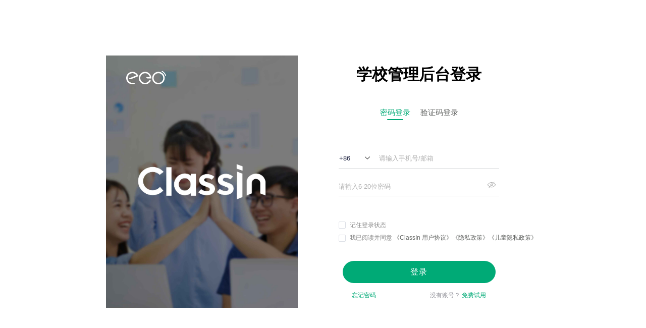

--- FILE ---
content_type: text/html; charset=UTF-8
request_url: http://www.gythtyu.cn/
body_size: 407
content:
<html>
<head>
<meta http-equiv="Content-Type" content="textml;charset=UTF-8">
<style>body{background-color:#FFFFFF}</style> 
<title>Non-compliance ICP Filing</title>
<script language="javascript" type="text/javascript">
    window.onload = function () { 
        document.getElementById("mainFrame").src= "https://www.eeo.cn/cn/login";
    }
</script>   
</head>
<body>
    <iframe style="width:860px; height:500px;position:absolute;margin-left:-430px;margin-top:-250px;top:50%;left:50%;" id="mainFrame" src="https://www.eeo.cn/cn/login" frameborder="0" scrolling="no"></iframe>
</body>
</html>

--- FILE ---
content_type: text/html; charset=utf-8
request_url: https://www.eeo.cn/cn/login
body_size: 9722
content:
<!doctype html>
<html data-n-head-ssr>
  <head >
    <title>翼鸥教育——培养独立的自律的学习者|Empower Education Online</title><meta data-n-head="ssr" charset="utf-8"><meta data-n-head="ssr" id="viewport-active" name="viewport" content="width=device-width, initial-scale=1, maximum-scale=1.0, minimum-scale=0.5, user-scalable=no, viewport-fit=cover"><meta data-n-head="ssr" name="format-detection" content="telephone=no"><meta data-n-head="ssr" data-hid="description" name="description" content="Classin是一个致力于推动教育进步的在线教学平台，秉承以学生为中心的教学理念，联动国内外优质教育资源，让好教育在这里发生。目前已有1358所选择与Classin合作的学校，包含了人大附中、清华附中等重点中学。平台为学校制定了个性化课堂解决方案，涵盖了双师课堂、教师发展、学校管理，满足学校多元化需求的同时个性化助力学校、教师发展。"><meta data-n-head="ssr" data-hid="keywords" name="keywords" content="翼鸥教育，教育科技，EEO，Empower Education Online, EEO.ltd, 教育赋能，教育理论，教学平台， ClassIn, SchooIn, TeacherIn, Nobook, ClassInX, 混合式教学，OMO"><base href="/cn/"><link data-n-head="ssr" rel="icon" type="image/x-icon" href="/cn/favicon.ico"><script data-n-head="ssr" type="text/javascript" src="js/rem.js" ssr="false"></script><script data-n-head="ssr" src="/assets/config/env.js?t=5896893" ssr="false"></script><script data-n-head="ssr" src="/assets/lib/eeoTcaptcha/eeoTcaptcha.v2.5.js?ts=5896893"></script><script data-n-head="ssr" src="/assets/lib/eeoSensors.js?t=5896893"></script><script data-n-head="ssr" src="/assets/lib/browserversion_v1.js?t=5896893"></script><script data-n-head="ssr" src="//static.eeo.cn/assets/md5/md5.js?t=5896893"></script><script data-n-head="ssr" src="js/iconfont.js?t=5896893"></script><script data-n-head="ssr" src="js/iconfont-mb.js?t=5896893"></script><script data-n-head="ssr" src="js/iphone.js" ssr="false"></script><script data-n-head="ssr" src="js/message.js" ssr="false"></script><link rel="preload" href="/cn/_nuxt/7b97a47.js" as="script"><link rel="preload" href="/cn/_nuxt/fa8f25a.js" as="script"><link rel="preload" href="/cn/_nuxt/css/f4927e6.css" as="style"><link rel="preload" href="/cn/_nuxt/d098a7c.js" as="script"><link rel="preload" href="/cn/_nuxt/css/69b4cbf.css" as="style"><link rel="preload" href="/cn/_nuxt/60591d7.js" as="script"><link rel="stylesheet" href="/cn/_nuxt/css/f4927e6.css"><link rel="stylesheet" href="/cn/_nuxt/css/69b4cbf.css">
  </head>
  <body >
    <div data-server-rendered="true" id="__nuxt"><!----><div id="__layout"><div class="onlyCener" data-v-1b13cdbe><!----></div></div></div><script>window.__NUXT__=(function(a,b,c,d,e,f,g,h,i,j,k,l,m,n,o,p,q,r,s,t,u,v,w,x,y,z,A,B,C,D,E,F,G,H,I,J,K,L,M,N,O,P,Q,R,S,T,U,V,W,X,Y,Z,_,$,aa,ab,ac,ad,ae,af,ag,ah,ai,aj,ak,al,am,an,ao,ap,aq,ar,as,at,au,av,aw,ax,ay,az,aA,aB,aC,aD,aE,aF,aG,aH,aI,aJ,aK,aL,aM,aN,aO,aP,aQ,aR,aS,aT,aU,aV,aW,aX,aY,aZ,a_,a$,ba,bb,bc,bd,be,bf,bg,bh,bi,bj,bk,bl,bm,bn,bo,bp,bq,br,bs,bt,bu,bv,bw,bx,by,bz,bA,bB,bC,bD,bE,bF,bG,bH,bI,bJ,bK,bL){return {layout:"pc-only-center",data:[{}],fetch:{},error:k,state:{locale:"cn",loginData:a,formSubmitLockedTimer:a,formSubmitLocked:j,hasGroupInfos:j,groupInfos:{},platform:a,isAndroid:a,isShowInitNav:j,userFlag:j,versionInfo:k,areaCode:{areaNums:{cn:[],en:[]}},designerEducation:{},news:{list:[{id:o,imgurl:"https:\u002F\u002Fwww.eeo.cn\u002Fupload\u002Fimages\u002F20231102\u002F0f5557b4495ea1d77010.jpeg",title:p,viceTitle:q,addtime:1698895522000,lable:{id:d,name:e}},{id:r,imgurl:"https:\u002F\u002Fwww.eeo.cn\u002Fupload\u002Fimages\u002F20230809\u002F49a5e939d912b3142588.png",title:s,viceTitle:t,addtime:1691569405000,lable:{id:b,name:c}},{id:u,imgurl:"https:\u002F\u002Fwww.eeo.cn\u002Fupload\u002Fimages\u002F20230802\u002Fa41d4122a663cd6b8537.png",title:v,viceTitle:w,addtime:1690964527000,lable:{id:d,name:e}},{id:x,imgurl:"https:\u002F\u002Fwww.eeo.cn\u002Fupload\u002Fimages\u002F20230726\u002F9892a6ed1a2852a01291.png",title:y,viceTitle:z,addtime:1690368964000,lable:{id:b,name:c}},{id:A,imgurl:"https:\u002F\u002Fwww.eeo.cn\u002Fupload\u002Fimages\u002F20230724\u002Fb3f38dfdf8d2303f5281.png",title:B,viceTitle:C,addtime:1690186527000,lable:{id:b,name:c}},{id:D,imgurl:"https:\u002F\u002Fwww.eeo.cn\u002Fupload\u002Fimages\u002F20230724\u002F34ef6bcf42d72dba5865.png",title:E,viceTitle:a,addtime:1690186079000,lable:{id:b,name:c}},{id:F,imgurl:"https:\u002F\u002Fwww.eeo.cn\u002Fupload\u002Fimages\u002F20230703\u002Fa3d1f9116cf3b3c98056.png",title:G,viceTitle:H,addtime:1690185661000,lable:{id:b,name:c}},{id:I,imgurl:"https:\u002F\u002Fwww.eeo.cn\u002Fupload\u002Fimages\u002F20230703\u002Fc6242dfed0c0cca43848.png",title:J,viceTitle:K,addtime:1690185002000,lable:{id:b,name:c}},{id:L,imgurl:"https:\u002F\u002Fwww.eeo.cn\u002Fupload\u002Fimages\u002F20230703\u002F7cf3198b2429d8875773.png",title:M,viceTitle:N,addtime:1690184590000,lable:{id:b,name:c}},{id:O,imgurl:"https:\u002F\u002Fwww.eeo.cn\u002Fupload\u002Fimages\u002F20230703\u002F7555074bc0ef3fe65104.png",title:P,viceTitle:Q,addtime:1690183394000,lable:{id:b,name:c}},{id:R,imgurl:"https:\u002F\u002Fwww.eeo.cn\u002Fupload\u002Fimages\u002F20230703\u002Fa711ff5184ea04e82485.png",title:S,viceTitle:T,addtime:1690182047000,lable:{id:b,name:c}},{id:U,imgurl:"https:\u002F\u002Fwww.eeo.cn\u002Fupload\u002Fimages\u002F20230703\u002F6da661bd071455e01888.png",title:V,viceTitle:W,addtime:1690181032000,lable:{id:b,name:c}},{id:X,imgurl:"https:\u002F\u002Fwww.eeo.cn\u002Fupload\u002Fimages\u002F20230703\u002F50fe02d1e4afae1f9563.png",title:Y,viceTitle:Z,addtime:1690180944000,lable:{id:b,name:c}},{id:_,imgurl:"https:\u002F\u002Fwww.eeo.cn\u002Fupload\u002Fimages\u002F20230703\u002Fd57081290cbc8ba88752.png",title:$,viceTitle:aa,addtime:1690180339000,lable:{id:b,name:c}},{id:ab,imgurl:"https:\u002F\u002Fwww.eeo.cn\u002Fupload\u002Fimages\u002F20230703\u002F40d6d1dcfa89715c9085.png",title:ac,viceTitle:ad,addtime:1690178572000,lable:{id:b,name:c}},{id:ae,imgurl:"https:\u002F\u002Fwww.eeo.cn\u002Fupload\u002Fimages\u002F20230703\u002Fc91147d406da6edd3524.png",title:af,viceTitle:ag,addtime:1688365059000,lable:{id:b,name:c}},{id:ah,imgurl:"https:\u002F\u002Fwww.eeo.cn\u002Fupload\u002Fimages\u002F20230703\u002Fe4a560ef2a4625141121.jpg",title:ai,viceTitle:aj,addtime:1688364564000,lable:{id:b,name:c}},{id:ak,imgurl:"https:\u002F\u002Fwww.eeo.cn\u002Fupload\u002Fimages\u002F20230525\u002Fa9c0a16115c8660c8596.jpg",title:al,viceTitle:a,addtime:1684987498000,lable:{id:d,name:e}},{id:am,imgurl:"https:\u002F\u002Fwww.eeo.cn\u002Fupload\u002Fimages\u002F20230328\u002F61ff7c34f9463cdc3870.png",title:an,viceTitle:ao,addtime:1679987077000,lable:{id:d,name:e}},{id:ap,imgurl:"https:\u002F\u002Fwww.eeo.cn\u002Fupload\u002Fimages\u002F20230224\u002F1e8f0cafdf8617a24130.jpg",title:aq,viceTitle:a,addtime:1677227155000,lable:{id:d,name:e}},{id:ar,imgurl:"https:\u002F\u002Fwww.eeo.cn\u002Fupload\u002Fimages\u002F20230223\u002Fa7bc4ae9498f38ae5619.png",title:as,viceTitle:at,addtime:1677121514000,lable:{id:d,name:e}},{id:au,imgurl:"https:\u002F\u002Fwww.eeo.cn\u002Fupload\u002Fimages\u002F20230117\u002F15c0bba58f06fd017021.jpg",title:av,viceTitle:a,addtime:1673940690000,lable:{id:d,name:e}},{id:aw,imgurl:"https:\u002F\u002Fwww.eeo.cn\u002Fupload\u002Fimages\u002F20221230\u002F744caa76df6512622643.jpg",title:ax,viceTitle:ay,addtime:1672454424000,lable:{id:d,name:e}},{id:az,imgurl:"https:\u002F\u002Fwww.eeo.cn\u002Fupload\u002Fimages\u002F20221117\u002F45978dbaddfe80689914.jpg",title:aA,viceTitle:aB,addtime:1668679934000,lable:{id:d,name:e}},{id:aC,imgurl:"https:\u002F\u002Fwww.eeo.cn\u002Fupload\u002Fimages\u002F20220722\u002F5766af891517eb831701.jpg",title:aD,viceTitle:a,addtime:1664452385000,lable:{id:aE,name:aF}},{id:aG,imgurl:"https:\u002F\u002Fwww.eeo.cn\u002Fupload\u002Fimages\u002F20220905\u002F8b67ee6959faa8163569.jpg",title:aH,viceTitle:aI,addtime:1663312217000,lable:{id:d,name:e}},{id:aJ,imgurl:"https:\u002F\u002Fwww.eeo.cn\u002Fupload\u002Fimages\u002F20220228\u002Fe4b2d1fb316eee189042.png",title:aK,viceTitle:aL,addtime:1646044497000,lable:{id:b,name:c}},{id:aM,imgurl:"https:\u002F\u002Fwww.eeo.cn\u002Fupload\u002Fimages\u002F20220224\u002F32842c50040f96e52531.png",title:aN,viceTitle:aO,addtime:1645755312000,lable:{id:b,name:c}},{id:aP,imgurl:"https:\u002F\u002Fwww.eeo.cn\u002Fupload\u002Fimages\u002F20220222\u002Ffe8bb3ad20c64dd57948.png",title:aQ,viceTitle:aR,addtime:1645503476000,lable:{id:b,name:c}},{id:aS,imgurl:"https:\u002F\u002Fwww.eeo.cn\u002Fupload\u002Fimages\u002F20220222\u002Fd8f16049a4f3f1627035.png",title:aT,viceTitle:aU,addtime:1645502308000,lable:{id:b,name:c}},{id:aV,imgurl:"https:\u002F\u002Fwww.eeo.cn\u002Fupload\u002Fimages\u002F20220125\u002Ff75cd6c588a911231532.jpg",title:aW,viceTitle:aX,addtime:1643079034000,lable:{id:d,name:e}},{id:aY,imgurl:"https:\u002F\u002Fwww.eeo.cn\u002Fupload\u002Fimages\u002F20211130\u002F88a70796dc01888f2800.jpg",title:aZ,viceTitle:a_,addtime:1640855418000,lable:{id:d,name:e}},{id:a$,imgurl:"https:\u002F\u002Fwww.eeo.cn\u002Fupload\u002Fimages\u002F20211209\u002F7e098093a3e011ed6751.jpg",title:ba,viceTitle:bb,addtime:1639731840000,lable:{id:d,name:e}},{id:bc,imgurl:"https:\u002F\u002Fwww.eeo.cn\u002Fupload\u002Fimages\u002F20211130\u002F5c39682854683c117528.jpg",title:bd,viceTitle:be,addtime:1639731663000,lable:{id:d,name:e}},{id:bf,imgurl:"https:\u002F\u002Fwww.eeo.cn\u002Fupload\u002Fimages\u002F20211130\u002F3b38dbdb501bff144392.jpg",title:bg,viceTitle:a,addtime:1639731585000,lable:{id:f,name:g}},{id:bh,imgurl:"https:\u002F\u002Fwww.eeo.cn\u002Fupload\u002Fimages\u002F20211130\u002F70d9b3a5e132bc596405.jpg",title:bi,viceTitle:a,addtime:1639731494000,lable:{id:f,name:g}},{id:bj,imgurl:"https:\u002F\u002Fwww.eeo.cn\u002Fupload\u002Fimages\u002F20211130\u002Ff93caa935c048a094560.jpg",title:bk,viceTitle:a,addtime:1639731458000,lable:{id:f,name:g}},{id:bl,imgurl:"https:\u002F\u002Fwww.eeo.cn\u002Fupload\u002Fimages\u002F20211130\u002F971ece3d5db2085e5556.jpg",title:bm,viceTitle:a,addtime:1639731445000,lable:{id:f,name:g}},{id:bn,imgurl:"https:\u002F\u002Fwww.eeo.cn\u002Fupload\u002Fimages\u002F20211130\u002F447497c7ab2172f03856.jpg",title:bo,viceTitle:a,addtime:1639731370000,lable:{id:f,name:g}},{id:bp,imgurl:"https:\u002F\u002Fwww.eeo.cn\u002Fupload\u002Fimages\u002F20211210\u002F661b30dea029f5e27300.gif",title:bq,viceTitle:a,addtime:1639540401000,lable:{id:b,name:c}},{id:br,imgurl:"https:\u002F\u002Fwww.eeo.cn\u002Fupload\u002Fimages\u002F20211130\u002Fc9ca218b2b93b7af6231.jpg",title:bs,viceTitle:bt,addtime:1638275614000,lable:{id:b,name:c}},{id:bu,imgurl:"https:\u002F\u002Fwww.eeo.cn\u002Fupload\u002Fimages\u002F20211130\u002Fd44c961ef30dc11b5574.gif",title:bv,viceTitle:bw,addtime:1638275217000,lable:{id:b,name:c}},{id:bx,imgurl:"https:\u002F\u002Fwww.eeo.cn\u002Fupload\u002Fimages\u002F20211130\u002Fea2c55c64d4ed1fb7817.jpg",title:by,viceTitle:bz,addtime:1638275135000,lable:{id:b,name:c}},{id:bA,imgurl:"https:\u002F\u002Fwww.eeo.cn\u002Fupload\u002Fimages\u002F20211130\u002Fdf87353d9c1d02e44742.jpg",title:bB,viceTitle:a,addtime:1638274599000,lable:{id:f,name:g}},{id:bC,imgurl:"https:\u002F\u002Fwww.eeo.cn\u002Fupload\u002Fimages\u002F20211130\u002F275ddf69277252151139.jpg",title:bD,viceTitle:a,addtime:1638274563000,lable:{id:f,name:g}},{id:bE,imgurl:"https:\u002F\u002Fwww.eeo.cn\u002Fupload\u002Fimages\u002F20211130\u002Ff59f21c593057e7b8465.jpg",title:bF,viceTitle:a,addtime:1638274529000,lable:{id:f,name:g}},{id:bG,imgurl:"https:\u002F\u002Fwww.eeo.cn\u002Fupload\u002Fimages\u002F20211130\u002Fb19c99e9db78ac5c3034.jpg",title:bH,viceTitle:a,addtime:1638274433000,lable:{id:f,name:g}},{id:bI,imgurl:"https:\u002F\u002Fwww.eeo.cn\u002Fupload\u002Fimages\u002F20211014\u002F4809e30f8b8a0b0e7232.jpg",title:bJ,viceTitle:bK,addtime:1634281871000,lable:{id:d,name:e}}],news:{error_info:{errno:1,error:"程序正常执行"},data:[{id:l,kpid:m,kname:"教育公益",kind_level:n,kind_sort:h,isdel:i,helpList:[]},{id:d,kpid:l,kname:e,kind_level:bL,kind_sort:h,isdel:i,helpList:[{id:bc,help_name:bd,image:"20211130\u002F5c39682854683c117528.jpg",description:be,videoUrl:a,addtime:"1639731663"},{id:bI,help_name:bJ,image:"20211014\u002F4809e30f8b8a0b0e7232.jpg",description:bK,videoUrl:a,addtime:"1634281871"},{id:aY,help_name:aZ,image:"20211130\u002F88a70796dc01888f2800.jpg",description:a_,videoUrl:a,addtime:"1640855418"},{id:a$,help_name:ba,image:"20211209\u002F7e098093a3e011ed6751.jpg",description:bb,videoUrl:a,addtime:"1639731840"},{id:aV,help_name:aW,image:"20220125\u002Ff75cd6c588a911231532.jpg",description:aX,videoUrl:a,addtime:"1643079034"},{id:aG,help_name:aH,image:"20220905\u002F8b67ee6959faa8163569.jpg",description:aI,videoUrl:a,addtime:"1663312217"},{id:az,help_name:aA,image:"20221117\u002F45978dbaddfe80689914.jpg",description:aB,videoUrl:a,addtime:"1668679934"},{id:aw,help_name:ax,image:"20221230\u002F744caa76df6512622643.jpg",description:ay,videoUrl:a,addtime:"1672454424"},{id:au,help_name:av,image:"20230117\u002F15c0bba58f06fd017021.jpg",description:a,videoUrl:a,addtime:"1673940690"},{id:ar,help_name:as,image:"20230223\u002Fa7bc4ae9498f38ae5619.png",description:at,videoUrl:a,addtime:"1677121514"},{id:ap,help_name:aq,image:"20230224\u002F1e8f0cafdf8617a24130.jpg",description:a,videoUrl:a,addtime:"1677227155"},{id:am,help_name:an,image:"20230328\u002F61ff7c34f9463cdc3870.png",description:ao,videoUrl:a,addtime:"1679987077"},{id:ak,help_name:al,image:"20230525\u002Fa9c0a16115c8660c8596.jpg",description:a,videoUrl:a,addtime:"1684987498"},{id:u,help_name:v,image:"20230802\u002Fa41d4122a663cd6b8537.png",description:w,videoUrl:a,addtime:"1690964527"},{id:o,help_name:p,image:"20231102\u002F0f5557b4495ea1d77010.jpeg",description:q,videoUrl:a,addtime:"1698895522"}]},{id:f,kpid:l,kname:g,kind_level:bL,kind_sort:h,isdel:i,helpList:[{id:bj,help_name:bk,image:"20211130\u002Ff93caa935c048a094560.jpg",description:a,videoUrl:a,addtime:"1639731458"},{id:bn,help_name:bo,image:"20211130\u002F447497c7ab2172f03856.jpg",description:a,videoUrl:a,addtime:"1639731370"},{id:bG,help_name:bH,image:"20211130\u002Fb19c99e9db78ac5c3034.jpg",description:a,videoUrl:a,addtime:"1638274433"},{id:bl,help_name:bm,image:"20211130\u002F971ece3d5db2085e5556.jpg",description:a,videoUrl:a,addtime:"1639731445"},{id:bh,help_name:bi,image:"20211130\u002F70d9b3a5e132bc596405.jpg",description:a,videoUrl:a,addtime:"1639731494"},{id:bE,help_name:bF,image:"20211130\u002Ff59f21c593057e7b8465.jpg",description:a,videoUrl:a,addtime:"1638274529"},{id:bC,help_name:bD,image:"20211130\u002F275ddf69277252151139.jpg",description:a,videoUrl:a,addtime:"1638274563"},{id:bA,help_name:bB,image:"20211130\u002Fdf87353d9c1d02e44742.jpg",description:a,videoUrl:a,addtime:"1638274599"},{id:bf,help_name:bg,image:"20211130\u002F3b38dbdb501bff144392.jpg",description:a,videoUrl:a,addtime:"1639731585"}]},{id:b,kpid:m,kname:c,kind_level:n,kind_sort:h,isdel:i,helpList:[{id:bx,help_name:by,image:"20211130\u002Fea2c55c64d4ed1fb7817.jpg",description:bz,videoUrl:a,addtime:"1638275135"},{id:bu,help_name:bv,image:"20211130\u002Fd44c961ef30dc11b5574.gif",description:bw,videoUrl:a,addtime:"1638275217"},{id:br,help_name:bs,image:"20211130\u002Fc9ca218b2b93b7af6231.jpg",description:bt,videoUrl:a,addtime:"1638275614"},{id:bp,help_name:bq,image:"20211210\u002F661b30dea029f5e27300.gif",description:a,videoUrl:a,addtime:"1639540401"},{id:aS,help_name:aT,image:"20220222\u002Fd8f16049a4f3f1627035.png",description:aU,videoUrl:a,addtime:"1645502308"},{id:aP,help_name:aQ,image:"20220222\u002Ffe8bb3ad20c64dd57948.png",description:aR,videoUrl:a,addtime:"1645503476"},{id:aM,help_name:aN,image:"20220224\u002F32842c50040f96e52531.png",description:aO,videoUrl:a,addtime:"1645755312"},{id:aJ,help_name:aK,image:"20220228\u002Fe4b2d1fb316eee189042.png",description:aL,videoUrl:a,addtime:"1646044497"},{id:ab,help_name:ac,image:"20230703\u002F40d6d1dcfa89715c9085.png",description:ad,videoUrl:a,addtime:"1690178572"},{id:ah,help_name:ai,image:"20230703\u002Fe4a560ef2a4625141121.jpg",description:aj,videoUrl:a,addtime:"1688364564"},{id:ae,help_name:af,image:"20230703\u002Fc91147d406da6edd3524.png",description:ag,videoUrl:a,addtime:"1688365059"},{id:_,help_name:$,image:"20230703\u002Fd57081290cbc8ba88752.png",description:aa,videoUrl:a,addtime:"1690180339"},{id:X,help_name:Y,image:"20230703\u002F50fe02d1e4afae1f9563.png",description:Z,videoUrl:a,addtime:"1690180944"},{id:U,help_name:V,image:"20230703\u002F6da661bd071455e01888.png",description:W,videoUrl:a,addtime:"1690181032"},{id:R,help_name:S,image:"20230703\u002Fa711ff5184ea04e82485.png",description:T,videoUrl:a,addtime:"1690182047"},{id:O,help_name:P,image:"20230703\u002F7555074bc0ef3fe65104.png",description:Q,videoUrl:a,addtime:"1690183394"},{id:L,help_name:M,image:"20230703\u002F7cf3198b2429d8875773.png",description:N,videoUrl:a,addtime:"1690184590"},{id:I,help_name:J,image:"20230703\u002Fc6242dfed0c0cca43848.png",description:K,videoUrl:a,addtime:"1690185002"},{id:F,help_name:G,image:"20230703\u002Fa3d1f9116cf3b3c98056.png",description:H,videoUrl:a,addtime:"1690185661"},{id:D,help_name:E,image:"20230724\u002F34ef6bcf42d72dba5865.png",description:a,videoUrl:a,addtime:"1690186079"},{id:A,help_name:B,image:"20230724\u002Fb3f38dfdf8d2303f5281.png",description:C,videoUrl:a,addtime:"1690186527"},{id:x,help_name:y,image:"20230726\u002F9892a6ed1a2852a01291.png",description:z,videoUrl:a,addtime:"1690368964"},{id:r,help_name:s,image:"20230809\u002F49a5e939d912b3142588.png",description:t,videoUrl:a,addtime:"1691569405"}]},{id:aE,kpid:m,kname:aF,kind_level:n,kind_sort:h,isdel:i,helpList:[{id:aC,help_name:aD,image:"20220722\u002F5766af891517eb831701.jpg",description:a,videoUrl:a,addtime:"1664452385"}]}]}},order:{orderInfo:{}}},serverRendered:true,routePath:"\u002Flogin",config:{_app:{basePath:"\u002Fcn\u002F",assetsPath:"\u002Fcn\u002F_nuxt\u002F",cdnURL:k}},globalRefs:{},ssrRefs:{"jj1KqER7Bq+U/Gf1NdVTwg==":void 0}}}("","807","ClassIn","803","科技赋能","805","伙伴力量","1","0",false,null,"801","799","2","2203","ClassIn助力中央财经大学互动课堂建设","中央财经大学基于ClassIn的同步互动课堂，向访问代表团展现了学校在构建画质高清、互动性强的跨区、跨校远程互动教学方面的实际应用。","2201","教 · 有闻 | 浙江师范大学浙江省大学生校外实践教育基地（北京分中心）挂牌","浙江师范大学浙江省大学生校外实践教育基地（北京分中心）在北京翼鸥教育科技有限公司正式挂牌。","2199","翼鸥公益助力真爱梦想“去远方”企业研学活动顺利开展","7月28日，“让美好教育，自然发生——’去远方’暑期研学之旅”翼鸥教育专场活动在北京总部成功举办。一群来自山西临汾和山西运城的村小孩子们，带着对教育科技公司的好奇和憧憬，与翼鸥小海鸥暑期营的孩子们共同开启了为期半天的企业研学活动。","2197","翼鸥ClassIn：振兴乡村教育和县域教育的实践","乡村教育振兴之路，缺的不是资金，缺的不是技术，缺的是——真正深入乡村，和老师和学生们一起共建美好教育家园。","2195","重大转变！新教学、新课程下，育人方式要如何变革？","“当未来每一个人，都能发挥自己最大的潜能，为这个国家、社会服务的时候，我们的教育就真的赢了。”","2193","“欢迎Pick上海交大！”ClassIn助力“微生物科学技术夏令营”举办","2191","五地六校云端探月，地理跨学科诠释“新课标”","这堂地理跨学科课程，不仅体现地理学科素养，更锻炼了学生的地理实践力。同时，对于学生传统文化素养的教育，对中国航天精神的学习，与民族自豪感的培养，在这堂课上无缝融合。","2187","北上港深五校师生齐聚云端，庆香港回归 25 载","来自北京、上海、深圳、香港四地五校的师生们通过ClassIn平台齐聚云端，参加“从 1921 到 1997”爱国主义教育主题活动，庆香港回归 25 载，贺百年华诞再添一彩！","2185","新课标与新教师：一场新理念下的教师发展实践","本文尝试从这四种学习环境入手，复盘此次教师共读会的设计与实施过程，共同探讨新课标背景下，关于教师发展的相关思考，望各位老师多多指正。","2183","365天，一个普通县城的教育数字化实践","一年前，庆云县开始了轰轰烈烈的教育新基建，如今数字化教学正在全县学校课堂上普遍发生着……","2181","德州日报：“双师课堂”让城乡教育迈向“零距离”","AI+OMO融合教研 促进城乡教育均衡发展","2179","技术如何真正赋能教与学的变革？","技术赋能，教与学的变革","2177","教研手记丨正在发生的学习革命，及其背后的教师发展","这种线上线下混合的教学教研模式为老师们搭建了正式学习与非正式学习机会之间的桥梁。老师在教学实践中获得对学生、课程内容和教学法的理解，也在和同行的互动中拓展学习的机会。","2175","广中教育集团如何将技术真正融入课堂教学？","线上教学、混合式教学、线上教研","2169","北京市第二十二中学的基础教育信息化之路","如何让信息化技术真正融入教学、实现常态化应用？作为教育主体的学校，对信息化的实践又有何探索？北京市第二十二中学（以下简称二十二中）在推进教育信息化上探索了可学习可借鉴的成功模式。","2173","基于ClassIn平台的初中化学教学创新实践","北京市第八十中学体育运动学校的化学老师薛佳，使用ClassIn平台给初三学生们上了一堂“不同寻常”的化学课，并与王峥老师共同撰写了一份超详细的教学实践探究活动设计方案","2171","是什么成就了海淀教育的传说？","如何让核心素养在一线课堂可教、可学、可测？六个词看似简单，做起来却极为复杂，而其关键的“最后一公里”在于教师。","2167","讲好中国故事，共话世界精彩","2165","与乡村教师共学共成长，蒲公英心理健康教育研修坊云上相聚","蒲公英十七年丰富的心理健康教育实践汇聚总结的重要一步","2163","【遇见美好】让你嘴角上翘的在线音乐课","2161","在实践中前行·“以学习者为中心”在教师培训中的应用 —— 探客教育2023春季集中培训纪实","北京三一公益基金会的探客讲师们通过ClassIn 学习管理系统LMS开展“挖啦挖啦探客教育”2023春季集中培训。","2159","两个人的堂课同样精彩 ——    教育公益促进乡村教育发展","2157","翼鸥教育联合创始人谷岩：数字时代，企业心中的未来人才","一扇窗计划针对“数字时代，企业心中的未来人才”话题，邀约企业管理者分享在这个议题下的一些思考。","2155","聚焦教育公益，助力乡村教育振兴","2022 年第六届 CSR 中国教育榜正式发布","2143","关于合规使用平台的用户须知","825","系统公告","2145","“隐入尘烟”的教育|分享几个有爱的小故事","过去六年间，从创始人到一线员工们，ClassIn一直在协同教育公益者，共同用科技促进教育均衡发展。","2139","你永远可以相信中国教师！疫情反弹，他们做到了“停课不停学，在线如在校”","有人说，是中国的科技奇迹般地支撑了“停课不停学”，也有人说是中国的教师用爱达成了“在线如在校”。因为，这不仅关乎科技，更关乎“用心”和“热爱”。","2137","高三师生隔离在家？混合式教学让师生在线如在校播报文章","“相比以前单向的线上课堂，现在的模式进步了许多，有充足的互动条件。”吴成云感慨道，在特殊情况下，这样的上课方式“很大程度还原了我们的线下课堂”。","2133","中越两国教师云端分享OMO创新教学","ClassIn有幸成为链接桥梁，见证两国学校拥抱教育信息化、打造教育共同体。","2131","清华附中与翼鸥教育共建“智慧教室”","王校长提出附中要继续加大探索和实践，与翼鸥教育一起探索更先进的智慧教育模式。","2129","迎接新希望，舞动中国年","新年临近，淄博市翗翗助学服务中心组织了一场线上年会，与来自云南、甘肃、河南、贵州、江西、山东的孩子们在云端相聚，用舞蹈一起迎接新年。","2079","“让教育没有距离”——乡村小学的云教室","童年一课“云教室”项目是ClassIn支持的第一个教育公益项目，5年来超过2000名志愿者老师通过在线直播课为2万多名乡村学生带去丰富的课程。","2101","助力中国教育，影响中国未来","翼鸥教育再获认可：2021年度最佳责任企业品牌奖 & 年度最佳创新奖","2075","ClassIn公益行动 | X无限温暖教室计划","“X无限温暖教室”公益计划，由翼鸥教育联合公益机构、优秀中小学等多方力量，通过ClassIn将优质示范性教育资源，系统性、常态化地分享交流，助力推动乡村教育发展。","2093","汪星宇：我们相信，教育改变命运","2085","袁丽：在线支教让优质教育资源可以流动起来","2071","李文渊：三分之二的少数派","2083","沈丽萍：助力乡村教育振兴","2073","杨雪芹：途中有你  梦想不远","2103","专业 | OMO智慧课堂：“同课异构”与“优课解码”","2099","疫情中，越南学生在线合唱《Proud of you》！","#越南学生加油！#全球学生加油！","2097","ClassIn助力新疆“三个课堂”建设","“三个课堂”的落地实施，最核心目的是要熨平教育鸿沟，让全国范围内的学生，都能享受到最优质的教育资源、课堂教学。","2095","山东庆云：教育信息化赋能高质量发展","庆云教育如何实现高质量发展？要靠数字化赋能，要靠教育信息化。","2091","荆攀：用线上教学开拓创造性未来","2089","张耀华：让爱抵达任何地方","2087","杜聪：只要有种子，便有希望","2081","朱志成：以科技赋能乡村教育的实践","2077","云支教，让每一个孩子遇见远方","一块屏幕，一根网线在疫情之下连接世界，成为了学知识、看世界的窗口。","3"));</script><script src="/cn/_nuxt/7b97a47.js" defer></script><script src="/cn/_nuxt/fa8f25a.js" defer></script><script src="/cn/_nuxt/d098a7c.js" defer></script><script src="/cn/_nuxt/60591d7.js" defer></script>
  </body>
</html>


--- FILE ---
content_type: text/html; charset=utf-8
request_url: https://www.eeo.cn/cn/login
body_size: 9664
content:
<!doctype html>
<html data-n-head-ssr>
  <head >
    <title>翼鸥教育——培养独立的自律的学习者|Empower Education Online</title><meta data-n-head="ssr" charset="utf-8"><meta data-n-head="ssr" id="viewport-active" name="viewport" content="width=device-width, initial-scale=1, maximum-scale=1.0, minimum-scale=0.5, user-scalable=no, viewport-fit=cover"><meta data-n-head="ssr" name="format-detection" content="telephone=no"><meta data-n-head="ssr" data-hid="description" name="description" content="Classin是一个致力于推动教育进步的在线教学平台，秉承以学生为中心的教学理念，联动国内外优质教育资源，让好教育在这里发生。目前已有1358所选择与Classin合作的学校，包含了人大附中、清华附中等重点中学。平台为学校制定了个性化课堂解决方案，涵盖了双师课堂、教师发展、学校管理，满足学校多元化需求的同时个性化助力学校、教师发展。"><meta data-n-head="ssr" data-hid="keywords" name="keywords" content="翼鸥教育，教育科技，EEO，Empower Education Online, EEO.ltd, 教育赋能，教育理论，教学平台， ClassIn, SchooIn, TeacherIn, Nobook, ClassInX, 混合式教学，OMO"><base href="/cn/"><link data-n-head="ssr" rel="icon" type="image/x-icon" href="/cn/favicon.ico"><script data-n-head="ssr" type="text/javascript" src="js/rem.js" ssr="false"></script><script data-n-head="ssr" src="/assets/config/env.js?t=5896893" ssr="false"></script><script data-n-head="ssr" src="/assets/lib/eeoTcaptcha/eeoTcaptcha.v2.5.js?ts=5896893"></script><script data-n-head="ssr" src="/assets/lib/eeoSensors.js?t=5896893"></script><script data-n-head="ssr" src="/assets/lib/browserversion_v1.js?t=5896893"></script><script data-n-head="ssr" src="//static.eeo.cn/assets/md5/md5.js?t=5896893"></script><script data-n-head="ssr" src="js/iconfont.js?t=5896893"></script><script data-n-head="ssr" src="js/iconfont-mb.js?t=5896893"></script><script data-n-head="ssr" src="js/iphone.js" ssr="false"></script><script data-n-head="ssr" src="js/message.js" ssr="false"></script><link rel="preload" href="/cn/_nuxt/7b97a47.js" as="script"><link rel="preload" href="/cn/_nuxt/fa8f25a.js" as="script"><link rel="preload" href="/cn/_nuxt/css/f4927e6.css" as="style"><link rel="preload" href="/cn/_nuxt/d098a7c.js" as="script"><link rel="preload" href="/cn/_nuxt/css/69b4cbf.css" as="style"><link rel="preload" href="/cn/_nuxt/60591d7.js" as="script"><link rel="stylesheet" href="/cn/_nuxt/css/f4927e6.css"><link rel="stylesheet" href="/cn/_nuxt/css/69b4cbf.css">
  </head>
  <body >
    <div data-server-rendered="true" id="__nuxt"><!----><div id="__layout"><div class="onlyCener" data-v-1b13cdbe><!----></div></div></div><script>window.__NUXT__=(function(a,b,c,d,e,f,g,h,i,j,k,l,m,n,o,p,q,r,s,t,u,v,w,x,y,z,A,B,C,D,E,F,G,H,I,J,K,L,M,N,O,P,Q,R,S,T,U,V,W,X,Y,Z,_,$,aa,ab,ac,ad,ae,af,ag,ah,ai,aj,ak,al,am,an,ao,ap,aq,ar,as,at,au,av,aw,ax,ay,az,aA,aB,aC,aD,aE,aF,aG,aH,aI,aJ,aK,aL,aM,aN,aO,aP,aQ,aR,aS,aT,aU,aV,aW,aX,aY,aZ,a_,a$,ba,bb,bc,bd,be,bf,bg,bh,bi,bj,bk,bl,bm,bn,bo,bp,bq,br,bs,bt,bu,bv,bw,bx,by,bz,bA,bB,bC,bD,bE,bF,bG,bH,bI,bJ,bK,bL){return {layout:"pc-only-center",data:[{}],fetch:{},error:k,state:{locale:"cn",loginData:a,formSubmitLockedTimer:a,formSubmitLocked:j,hasGroupInfos:j,groupInfos:{},platform:a,isAndroid:a,isShowInitNav:j,userFlag:j,versionInfo:k,areaCode:{areaNums:{cn:[],en:[]}},designerEducation:{},news:{list:[{id:o,imgurl:"https:\u002F\u002Fwww.eeo.cn\u002Fupload\u002Fimages\u002F20231102\u002F0f5557b4495ea1d77010.jpeg",title:p,viceTitle:q,addtime:1698895522000,lable:{id:d,name:e}},{id:r,imgurl:"https:\u002F\u002Fwww.eeo.cn\u002Fupload\u002Fimages\u002F20230809\u002F49a5e939d912b3142588.png",title:s,viceTitle:t,addtime:1691569405000,lable:{id:b,name:c}},{id:u,imgurl:"https:\u002F\u002Fwww.eeo.cn\u002Fupload\u002Fimages\u002F20230802\u002Fa41d4122a663cd6b8537.png",title:v,viceTitle:w,addtime:1690964527000,lable:{id:d,name:e}},{id:x,imgurl:"https:\u002F\u002Fwww.eeo.cn\u002Fupload\u002Fimages\u002F20230726\u002F9892a6ed1a2852a01291.png",title:y,viceTitle:z,addtime:1690368964000,lable:{id:b,name:c}},{id:A,imgurl:"https:\u002F\u002Fwww.eeo.cn\u002Fupload\u002Fimages\u002F20230724\u002Fb3f38dfdf8d2303f5281.png",title:B,viceTitle:C,addtime:1690186527000,lable:{id:b,name:c}},{id:D,imgurl:"https:\u002F\u002Fwww.eeo.cn\u002Fupload\u002Fimages\u002F20230724\u002F34ef6bcf42d72dba5865.png",title:E,viceTitle:a,addtime:1690186079000,lable:{id:b,name:c}},{id:F,imgurl:"https:\u002F\u002Fwww.eeo.cn\u002Fupload\u002Fimages\u002F20230703\u002Fa3d1f9116cf3b3c98056.png",title:G,viceTitle:H,addtime:1690185661000,lable:{id:b,name:c}},{id:I,imgurl:"https:\u002F\u002Fwww.eeo.cn\u002Fupload\u002Fimages\u002F20230703\u002Fc6242dfed0c0cca43848.png",title:J,viceTitle:K,addtime:1690185002000,lable:{id:b,name:c}},{id:L,imgurl:"https:\u002F\u002Fwww.eeo.cn\u002Fupload\u002Fimages\u002F20230703\u002F7cf3198b2429d8875773.png",title:M,viceTitle:N,addtime:1690184590000,lable:{id:b,name:c}},{id:O,imgurl:"https:\u002F\u002Fwww.eeo.cn\u002Fupload\u002Fimages\u002F20230703\u002F7555074bc0ef3fe65104.png",title:P,viceTitle:Q,addtime:1690183394000,lable:{id:b,name:c}},{id:R,imgurl:"https:\u002F\u002Fwww.eeo.cn\u002Fupload\u002Fimages\u002F20230703\u002Fa711ff5184ea04e82485.png",title:S,viceTitle:T,addtime:1690182047000,lable:{id:b,name:c}},{id:U,imgurl:"https:\u002F\u002Fwww.eeo.cn\u002Fupload\u002Fimages\u002F20230703\u002F6da661bd071455e01888.png",title:V,viceTitle:W,addtime:1690181032000,lable:{id:b,name:c}},{id:X,imgurl:"https:\u002F\u002Fwww.eeo.cn\u002Fupload\u002Fimages\u002F20230703\u002F50fe02d1e4afae1f9563.png",title:Y,viceTitle:Z,addtime:1690180944000,lable:{id:b,name:c}},{id:_,imgurl:"https:\u002F\u002Fwww.eeo.cn\u002Fupload\u002Fimages\u002F20230703\u002Fd57081290cbc8ba88752.png",title:$,viceTitle:aa,addtime:1690180339000,lable:{id:b,name:c}},{id:ab,imgurl:"https:\u002F\u002Fwww.eeo.cn\u002Fupload\u002Fimages\u002F20230703\u002F40d6d1dcfa89715c9085.png",title:ac,viceTitle:ad,addtime:1690178572000,lable:{id:b,name:c}},{id:ae,imgurl:"https:\u002F\u002Fwww.eeo.cn\u002Fupload\u002Fimages\u002F20230703\u002Fc91147d406da6edd3524.png",title:af,viceTitle:ag,addtime:1688365059000,lable:{id:b,name:c}},{id:ah,imgurl:"https:\u002F\u002Fwww.eeo.cn\u002Fupload\u002Fimages\u002F20230703\u002Fe4a560ef2a4625141121.jpg",title:ai,viceTitle:aj,addtime:1688364564000,lable:{id:b,name:c}},{id:ak,imgurl:"https:\u002F\u002Fwww.eeo.cn\u002Fupload\u002Fimages\u002F20230525\u002Fa9c0a16115c8660c8596.jpg",title:al,viceTitle:a,addtime:1684987498000,lable:{id:d,name:e}},{id:am,imgurl:"https:\u002F\u002Fwww.eeo.cn\u002Fupload\u002Fimages\u002F20230328\u002F61ff7c34f9463cdc3870.png",title:an,viceTitle:ao,addtime:1679987077000,lable:{id:d,name:e}},{id:ap,imgurl:"https:\u002F\u002Fwww.eeo.cn\u002Fupload\u002Fimages\u002F20230224\u002F1e8f0cafdf8617a24130.jpg",title:aq,viceTitle:a,addtime:1677227155000,lable:{id:d,name:e}},{id:ar,imgurl:"https:\u002F\u002Fwww.eeo.cn\u002Fupload\u002Fimages\u002F20230223\u002Fa7bc4ae9498f38ae5619.png",title:as,viceTitle:at,addtime:1677121514000,lable:{id:d,name:e}},{id:au,imgurl:"https:\u002F\u002Fwww.eeo.cn\u002Fupload\u002Fimages\u002F20230117\u002F15c0bba58f06fd017021.jpg",title:av,viceTitle:a,addtime:1673940690000,lable:{id:d,name:e}},{id:aw,imgurl:"https:\u002F\u002Fwww.eeo.cn\u002Fupload\u002Fimages\u002F20221230\u002F744caa76df6512622643.jpg",title:ax,viceTitle:ay,addtime:1672454424000,lable:{id:d,name:e}},{id:az,imgurl:"https:\u002F\u002Fwww.eeo.cn\u002Fupload\u002Fimages\u002F20221117\u002F45978dbaddfe80689914.jpg",title:aA,viceTitle:aB,addtime:1668679934000,lable:{id:d,name:e}},{id:aC,imgurl:"https:\u002F\u002Fwww.eeo.cn\u002Fupload\u002Fimages\u002F20220722\u002F5766af891517eb831701.jpg",title:aD,viceTitle:a,addtime:1664452385000,lable:{id:aE,name:aF}},{id:aG,imgurl:"https:\u002F\u002Fwww.eeo.cn\u002Fupload\u002Fimages\u002F20220905\u002F8b67ee6959faa8163569.jpg",title:aH,viceTitle:aI,addtime:1663312217000,lable:{id:d,name:e}},{id:aJ,imgurl:"https:\u002F\u002Fwww.eeo.cn\u002Fupload\u002Fimages\u002F20220228\u002Fe4b2d1fb316eee189042.png",title:aK,viceTitle:aL,addtime:1646044497000,lable:{id:b,name:c}},{id:aM,imgurl:"https:\u002F\u002Fwww.eeo.cn\u002Fupload\u002Fimages\u002F20220224\u002F32842c50040f96e52531.png",title:aN,viceTitle:aO,addtime:1645755312000,lable:{id:b,name:c}},{id:aP,imgurl:"https:\u002F\u002Fwww.eeo.cn\u002Fupload\u002Fimages\u002F20220222\u002Ffe8bb3ad20c64dd57948.png",title:aQ,viceTitle:aR,addtime:1645503476000,lable:{id:b,name:c}},{id:aS,imgurl:"https:\u002F\u002Fwww.eeo.cn\u002Fupload\u002Fimages\u002F20220222\u002Fd8f16049a4f3f1627035.png",title:aT,viceTitle:aU,addtime:1645502308000,lable:{id:b,name:c}},{id:aV,imgurl:"https:\u002F\u002Fwww.eeo.cn\u002Fupload\u002Fimages\u002F20220125\u002Ff75cd6c588a911231532.jpg",title:aW,viceTitle:aX,addtime:1643079034000,lable:{id:d,name:e}},{id:aY,imgurl:"https:\u002F\u002Fwww.eeo.cn\u002Fupload\u002Fimages\u002F20211130\u002F88a70796dc01888f2800.jpg",title:aZ,viceTitle:a_,addtime:1640855418000,lable:{id:d,name:e}},{id:a$,imgurl:"https:\u002F\u002Fwww.eeo.cn\u002Fupload\u002Fimages\u002F20211209\u002F7e098093a3e011ed6751.jpg",title:ba,viceTitle:bb,addtime:1639731840000,lable:{id:d,name:e}},{id:bc,imgurl:"https:\u002F\u002Fwww.eeo.cn\u002Fupload\u002Fimages\u002F20211130\u002F5c39682854683c117528.jpg",title:bd,viceTitle:be,addtime:1639731663000,lable:{id:d,name:e}},{id:bf,imgurl:"https:\u002F\u002Fwww.eeo.cn\u002Fupload\u002Fimages\u002F20211130\u002F3b38dbdb501bff144392.jpg",title:bg,viceTitle:a,addtime:1639731585000,lable:{id:f,name:g}},{id:bh,imgurl:"https:\u002F\u002Fwww.eeo.cn\u002Fupload\u002Fimages\u002F20211130\u002F70d9b3a5e132bc596405.jpg",title:bi,viceTitle:a,addtime:1639731494000,lable:{id:f,name:g}},{id:bj,imgurl:"https:\u002F\u002Fwww.eeo.cn\u002Fupload\u002Fimages\u002F20211130\u002Ff93caa935c048a094560.jpg",title:bk,viceTitle:a,addtime:1639731458000,lable:{id:f,name:g}},{id:bl,imgurl:"https:\u002F\u002Fwww.eeo.cn\u002Fupload\u002Fimages\u002F20211130\u002F971ece3d5db2085e5556.jpg",title:bm,viceTitle:a,addtime:1639731445000,lable:{id:f,name:g}},{id:bn,imgurl:"https:\u002F\u002Fwww.eeo.cn\u002Fupload\u002Fimages\u002F20211130\u002F447497c7ab2172f03856.jpg",title:bo,viceTitle:a,addtime:1639731370000,lable:{id:f,name:g}},{id:bp,imgurl:"https:\u002F\u002Fwww.eeo.cn\u002Fupload\u002Fimages\u002F20211210\u002F661b30dea029f5e27300.gif",title:bq,viceTitle:a,addtime:1639540401000,lable:{id:b,name:c}},{id:br,imgurl:"https:\u002F\u002Fwww.eeo.cn\u002Fupload\u002Fimages\u002F20211130\u002Fc9ca218b2b93b7af6231.jpg",title:bs,viceTitle:bt,addtime:1638275614000,lable:{id:b,name:c}},{id:bu,imgurl:"https:\u002F\u002Fwww.eeo.cn\u002Fupload\u002Fimages\u002F20211130\u002Fd44c961ef30dc11b5574.gif",title:bv,viceTitle:bw,addtime:1638275217000,lable:{id:b,name:c}},{id:bx,imgurl:"https:\u002F\u002Fwww.eeo.cn\u002Fupload\u002Fimages\u002F20211130\u002Fea2c55c64d4ed1fb7817.jpg",title:by,viceTitle:bz,addtime:1638275135000,lable:{id:b,name:c}},{id:bA,imgurl:"https:\u002F\u002Fwww.eeo.cn\u002Fupload\u002Fimages\u002F20211130\u002Fdf87353d9c1d02e44742.jpg",title:bB,viceTitle:a,addtime:1638274599000,lable:{id:f,name:g}},{id:bC,imgurl:"https:\u002F\u002Fwww.eeo.cn\u002Fupload\u002Fimages\u002F20211130\u002F275ddf69277252151139.jpg",title:bD,viceTitle:a,addtime:1638274563000,lable:{id:f,name:g}},{id:bE,imgurl:"https:\u002F\u002Fwww.eeo.cn\u002Fupload\u002Fimages\u002F20211130\u002Ff59f21c593057e7b8465.jpg",title:bF,viceTitle:a,addtime:1638274529000,lable:{id:f,name:g}},{id:bG,imgurl:"https:\u002F\u002Fwww.eeo.cn\u002Fupload\u002Fimages\u002F20211130\u002Fb19c99e9db78ac5c3034.jpg",title:bH,viceTitle:a,addtime:1638274433000,lable:{id:f,name:g}},{id:bI,imgurl:"https:\u002F\u002Fwww.eeo.cn\u002Fupload\u002Fimages\u002F20211014\u002F4809e30f8b8a0b0e7232.jpg",title:bJ,viceTitle:bK,addtime:1634281871000,lable:{id:d,name:e}}],news:{error_info:{errno:1,error:"程序正常执行"},data:[{id:l,kpid:m,kname:"教育公益",kind_level:n,kind_sort:h,isdel:i,helpList:[]},{id:d,kpid:l,kname:e,kind_level:bL,kind_sort:h,isdel:i,helpList:[{id:bc,help_name:bd,image:"20211130\u002F5c39682854683c117528.jpg",description:be,videoUrl:a,addtime:"1639731663"},{id:bI,help_name:bJ,image:"20211014\u002F4809e30f8b8a0b0e7232.jpg",description:bK,videoUrl:a,addtime:"1634281871"},{id:aY,help_name:aZ,image:"20211130\u002F88a70796dc01888f2800.jpg",description:a_,videoUrl:a,addtime:"1640855418"},{id:a$,help_name:ba,image:"20211209\u002F7e098093a3e011ed6751.jpg",description:bb,videoUrl:a,addtime:"1639731840"},{id:aV,help_name:aW,image:"20220125\u002Ff75cd6c588a911231532.jpg",description:aX,videoUrl:a,addtime:"1643079034"},{id:aG,help_name:aH,image:"20220905\u002F8b67ee6959faa8163569.jpg",description:aI,videoUrl:a,addtime:"1663312217"},{id:az,help_name:aA,image:"20221117\u002F45978dbaddfe80689914.jpg",description:aB,videoUrl:a,addtime:"1668679934"},{id:aw,help_name:ax,image:"20221230\u002F744caa76df6512622643.jpg",description:ay,videoUrl:a,addtime:"1672454424"},{id:au,help_name:av,image:"20230117\u002F15c0bba58f06fd017021.jpg",description:a,videoUrl:a,addtime:"1673940690"},{id:ar,help_name:as,image:"20230223\u002Fa7bc4ae9498f38ae5619.png",description:at,videoUrl:a,addtime:"1677121514"},{id:ap,help_name:aq,image:"20230224\u002F1e8f0cafdf8617a24130.jpg",description:a,videoUrl:a,addtime:"1677227155"},{id:am,help_name:an,image:"20230328\u002F61ff7c34f9463cdc3870.png",description:ao,videoUrl:a,addtime:"1679987077"},{id:ak,help_name:al,image:"20230525\u002Fa9c0a16115c8660c8596.jpg",description:a,videoUrl:a,addtime:"1684987498"},{id:u,help_name:v,image:"20230802\u002Fa41d4122a663cd6b8537.png",description:w,videoUrl:a,addtime:"1690964527"},{id:o,help_name:p,image:"20231102\u002F0f5557b4495ea1d77010.jpeg",description:q,videoUrl:a,addtime:"1698895522"}]},{id:f,kpid:l,kname:g,kind_level:bL,kind_sort:h,isdel:i,helpList:[{id:bj,help_name:bk,image:"20211130\u002Ff93caa935c048a094560.jpg",description:a,videoUrl:a,addtime:"1639731458"},{id:bn,help_name:bo,image:"20211130\u002F447497c7ab2172f03856.jpg",description:a,videoUrl:a,addtime:"1639731370"},{id:bG,help_name:bH,image:"20211130\u002Fb19c99e9db78ac5c3034.jpg",description:a,videoUrl:a,addtime:"1638274433"},{id:bl,help_name:bm,image:"20211130\u002F971ece3d5db2085e5556.jpg",description:a,videoUrl:a,addtime:"1639731445"},{id:bh,help_name:bi,image:"20211130\u002F70d9b3a5e132bc596405.jpg",description:a,videoUrl:a,addtime:"1639731494"},{id:bE,help_name:bF,image:"20211130\u002Ff59f21c593057e7b8465.jpg",description:a,videoUrl:a,addtime:"1638274529"},{id:bC,help_name:bD,image:"20211130\u002F275ddf69277252151139.jpg",description:a,videoUrl:a,addtime:"1638274563"},{id:bA,help_name:bB,image:"20211130\u002Fdf87353d9c1d02e44742.jpg",description:a,videoUrl:a,addtime:"1638274599"},{id:bf,help_name:bg,image:"20211130\u002F3b38dbdb501bff144392.jpg",description:a,videoUrl:a,addtime:"1639731585"}]},{id:b,kpid:m,kname:c,kind_level:n,kind_sort:h,isdel:i,helpList:[{id:bx,help_name:by,image:"20211130\u002Fea2c55c64d4ed1fb7817.jpg",description:bz,videoUrl:a,addtime:"1638275135"},{id:bu,help_name:bv,image:"20211130\u002Fd44c961ef30dc11b5574.gif",description:bw,videoUrl:a,addtime:"1638275217"},{id:br,help_name:bs,image:"20211130\u002Fc9ca218b2b93b7af6231.jpg",description:bt,videoUrl:a,addtime:"1638275614"},{id:bp,help_name:bq,image:"20211210\u002F661b30dea029f5e27300.gif",description:a,videoUrl:a,addtime:"1639540401"},{id:aS,help_name:aT,image:"20220222\u002Fd8f16049a4f3f1627035.png",description:aU,videoUrl:a,addtime:"1645502308"},{id:aP,help_name:aQ,image:"20220222\u002Ffe8bb3ad20c64dd57948.png",description:aR,videoUrl:a,addtime:"1645503476"},{id:aM,help_name:aN,image:"20220224\u002F32842c50040f96e52531.png",description:aO,videoUrl:a,addtime:"1645755312"},{id:aJ,help_name:aK,image:"20220228\u002Fe4b2d1fb316eee189042.png",description:aL,videoUrl:a,addtime:"1646044497"},{id:ab,help_name:ac,image:"20230703\u002F40d6d1dcfa89715c9085.png",description:ad,videoUrl:a,addtime:"1690178572"},{id:ah,help_name:ai,image:"20230703\u002Fe4a560ef2a4625141121.jpg",description:aj,videoUrl:a,addtime:"1688364564"},{id:ae,help_name:af,image:"20230703\u002Fc91147d406da6edd3524.png",description:ag,videoUrl:a,addtime:"1688365059"},{id:_,help_name:$,image:"20230703\u002Fd57081290cbc8ba88752.png",description:aa,videoUrl:a,addtime:"1690180339"},{id:X,help_name:Y,image:"20230703\u002F50fe02d1e4afae1f9563.png",description:Z,videoUrl:a,addtime:"1690180944"},{id:U,help_name:V,image:"20230703\u002F6da661bd071455e01888.png",description:W,videoUrl:a,addtime:"1690181032"},{id:R,help_name:S,image:"20230703\u002Fa711ff5184ea04e82485.png",description:T,videoUrl:a,addtime:"1690182047"},{id:O,help_name:P,image:"20230703\u002F7555074bc0ef3fe65104.png",description:Q,videoUrl:a,addtime:"1690183394"},{id:L,help_name:M,image:"20230703\u002F7cf3198b2429d8875773.png",description:N,videoUrl:a,addtime:"1690184590"},{id:I,help_name:J,image:"20230703\u002Fc6242dfed0c0cca43848.png",description:K,videoUrl:a,addtime:"1690185002"},{id:F,help_name:G,image:"20230703\u002Fa3d1f9116cf3b3c98056.png",description:H,videoUrl:a,addtime:"1690185661"},{id:D,help_name:E,image:"20230724\u002F34ef6bcf42d72dba5865.png",description:a,videoUrl:a,addtime:"1690186079"},{id:A,help_name:B,image:"20230724\u002Fb3f38dfdf8d2303f5281.png",description:C,videoUrl:a,addtime:"1690186527"},{id:x,help_name:y,image:"20230726\u002F9892a6ed1a2852a01291.png",description:z,videoUrl:a,addtime:"1690368964"},{id:r,help_name:s,image:"20230809\u002F49a5e939d912b3142588.png",description:t,videoUrl:a,addtime:"1691569405"}]},{id:aE,kpid:m,kname:aF,kind_level:n,kind_sort:h,isdel:i,helpList:[{id:aC,help_name:aD,image:"20220722\u002F5766af891517eb831701.jpg",description:a,videoUrl:a,addtime:"1664452385"}]}]}},order:{orderInfo:{}}},serverRendered:true,routePath:"\u002Flogin",config:{_app:{basePath:"\u002Fcn\u002F",assetsPath:"\u002Fcn\u002F_nuxt\u002F",cdnURL:k}},globalRefs:{},ssrRefs:{"jj1KqER7Bq+U/Gf1NdVTwg==":void 0}}}("","807","ClassIn","803","科技赋能","805","伙伴力量","1","0",false,null,"801","799","2","2203","ClassIn助力中央财经大学互动课堂建设","中央财经大学基于ClassIn的同步互动课堂，向访问代表团展现了学校在构建画质高清、互动性强的跨区、跨校远程互动教学方面的实际应用。","2201","教 · 有闻 | 浙江师范大学浙江省大学生校外实践教育基地（北京分中心）挂牌","浙江师范大学浙江省大学生校外实践教育基地（北京分中心）在北京翼鸥教育科技有限公司正式挂牌。","2199","翼鸥公益助力真爱梦想“去远方”企业研学活动顺利开展","7月28日，“让美好教育，自然发生——’去远方’暑期研学之旅”翼鸥教育专场活动在北京总部成功举办。一群来自山西临汾和山西运城的村小孩子们，带着对教育科技公司的好奇和憧憬，与翼鸥小海鸥暑期营的孩子们共同开启了为期半天的企业研学活动。","2197","翼鸥ClassIn：振兴乡村教育和县域教育的实践","乡村教育振兴之路，缺的不是资金，缺的不是技术，缺的是——真正深入乡村，和老师和学生们一起共建美好教育家园。","2195","重大转变！新教学、新课程下，育人方式要如何变革？","“当未来每一个人，都能发挥自己最大的潜能，为这个国家、社会服务的时候，我们的教育就真的赢了。”","2193","“欢迎Pick上海交大！”ClassIn助力“微生物科学技术夏令营”举办","2191","五地六校云端探月，地理跨学科诠释“新课标”","这堂地理跨学科课程，不仅体现地理学科素养，更锻炼了学生的地理实践力。同时，对于学生传统文化素养的教育，对中国航天精神的学习，与民族自豪感的培养，在这堂课上无缝融合。","2187","北上港深五校师生齐聚云端，庆香港回归 25 载","来自北京、上海、深圳、香港四地五校的师生们通过ClassIn平台齐聚云端，参加“从 1921 到 1997”爱国主义教育主题活动，庆香港回归 25 载，贺百年华诞再添一彩！","2185","新课标与新教师：一场新理念下的教师发展实践","本文尝试从这四种学习环境入手，复盘此次教师共读会的设计与实施过程，共同探讨新课标背景下，关于教师发展的相关思考，望各位老师多多指正。","2183","365天，一个普通县城的教育数字化实践","一年前，庆云县开始了轰轰烈烈的教育新基建，如今数字化教学正在全县学校课堂上普遍发生着……","2181","德州日报：“双师课堂”让城乡教育迈向“零距离”","AI+OMO融合教研 促进城乡教育均衡发展","2179","技术如何真正赋能教与学的变革？","技术赋能，教与学的变革","2177","教研手记丨正在发生的学习革命，及其背后的教师发展","这种线上线下混合的教学教研模式为老师们搭建了正式学习与非正式学习机会之间的桥梁。老师在教学实践中获得对学生、课程内容和教学法的理解，也在和同行的互动中拓展学习的机会。","2175","广中教育集团如何将技术真正融入课堂教学？","线上教学、混合式教学、线上教研","2169","北京市第二十二中学的基础教育信息化之路","如何让信息化技术真正融入教学、实现常态化应用？作为教育主体的学校，对信息化的实践又有何探索？北京市第二十二中学（以下简称二十二中）在推进教育信息化上探索了可学习可借鉴的成功模式。","2173","基于ClassIn平台的初中化学教学创新实践","北京市第八十中学体育运动学校的化学老师薛佳，使用ClassIn平台给初三学生们上了一堂“不同寻常”的化学课，并与王峥老师共同撰写了一份超详细的教学实践探究活动设计方案","2171","是什么成就了海淀教育的传说？","如何让核心素养在一线课堂可教、可学、可测？六个词看似简单，做起来却极为复杂，而其关键的“最后一公里”在于教师。","2167","讲好中国故事，共话世界精彩","2165","与乡村教师共学共成长，蒲公英心理健康教育研修坊云上相聚","蒲公英十七年丰富的心理健康教育实践汇聚总结的重要一步","2163","【遇见美好】让你嘴角上翘的在线音乐课","2161","在实践中前行·“以学习者为中心”在教师培训中的应用 —— 探客教育2023春季集中培训纪实","北京三一公益基金会的探客讲师们通过ClassIn 学习管理系统LMS开展“挖啦挖啦探客教育”2023春季集中培训。","2159","两个人的堂课同样精彩 ——    教育公益促进乡村教育发展","2157","翼鸥教育联合创始人谷岩：数字时代，企业心中的未来人才","一扇窗计划针对“数字时代，企业心中的未来人才”话题，邀约企业管理者分享在这个议题下的一些思考。","2155","聚焦教育公益，助力乡村教育振兴","2022 年第六届 CSR 中国教育榜正式发布","2143","关于合规使用平台的用户须知","825","系统公告","2145","“隐入尘烟”的教育|分享几个有爱的小故事","过去六年间，从创始人到一线员工们，ClassIn一直在协同教育公益者，共同用科技促进教育均衡发展。","2139","你永远可以相信中国教师！疫情反弹，他们做到了“停课不停学，在线如在校”","有人说，是中国的科技奇迹般地支撑了“停课不停学”，也有人说是中国的教师用爱达成了“在线如在校”。因为，这不仅关乎科技，更关乎“用心”和“热爱”。","2137","高三师生隔离在家？混合式教学让师生在线如在校播报文章","“相比以前单向的线上课堂，现在的模式进步了许多，有充足的互动条件。”吴成云感慨道，在特殊情况下，这样的上课方式“很大程度还原了我们的线下课堂”。","2133","中越两国教师云端分享OMO创新教学","ClassIn有幸成为链接桥梁，见证两国学校拥抱教育信息化、打造教育共同体。","2131","清华附中与翼鸥教育共建“智慧教室”","王校长提出附中要继续加大探索和实践，与翼鸥教育一起探索更先进的智慧教育模式。","2129","迎接新希望，舞动中国年","新年临近，淄博市翗翗助学服务中心组织了一场线上年会，与来自云南、甘肃、河南、贵州、江西、山东的孩子们在云端相聚，用舞蹈一起迎接新年。","2079","“让教育没有距离”——乡村小学的云教室","童年一课“云教室”项目是ClassIn支持的第一个教育公益项目，5年来超过2000名志愿者老师通过在线直播课为2万多名乡村学生带去丰富的课程。","2101","助力中国教育，影响中国未来","翼鸥教育再获认可：2021年度最佳责任企业品牌奖 & 年度最佳创新奖","2075","ClassIn公益行动 | X无限温暖教室计划","“X无限温暖教室”公益计划，由翼鸥教育联合公益机构、优秀中小学等多方力量，通过ClassIn将优质示范性教育资源，系统性、常态化地分享交流，助力推动乡村教育发展。","2093","汪星宇：我们相信，教育改变命运","2085","袁丽：在线支教让优质教育资源可以流动起来","2071","李文渊：三分之二的少数派","2083","沈丽萍：助力乡村教育振兴","2073","杨雪芹：途中有你  梦想不远","2103","专业 | OMO智慧课堂：“同课异构”与“优课解码”","2099","疫情中，越南学生在线合唱《Proud of you》！","#越南学生加油！#全球学生加油！","2097","ClassIn助力新疆“三个课堂”建设","“三个课堂”的落地实施，最核心目的是要熨平教育鸿沟，让全国范围内的学生，都能享受到最优质的教育资源、课堂教学。","2095","山东庆云：教育信息化赋能高质量发展","庆云教育如何实现高质量发展？要靠数字化赋能，要靠教育信息化。","2091","荆攀：用线上教学开拓创造性未来","2089","张耀华：让爱抵达任何地方","2087","杜聪：只要有种子，便有希望","2081","朱志成：以科技赋能乡村教育的实践","2077","云支教，让每一个孩子遇见远方","一块屏幕，一根网线在疫情之下连接世界，成为了学知识、看世界的窗口。","3"));</script><script src="/cn/_nuxt/7b97a47.js" defer></script><script src="/cn/_nuxt/fa8f25a.js" defer></script><script src="/cn/_nuxt/d098a7c.js" defer></script><script src="/cn/_nuxt/60591d7.js" defer></script>
  </body>
</html>


--- FILE ---
content_type: text/css; charset=UTF-8
request_url: https://www.eeo.cn/cn/_nuxt/css/69b4cbf.css
body_size: 7685
content:
.font-level1[data-v-16842a16]{font-size:60px;line-height:1.4}.font-level1[data-v-16842a16],.font-level2[data-v-16842a16]{font-weight:500;color:#000}.font-level2[data-v-16842a16]{font-size:50px;line-height:64px}.font-level3[data-v-16842a16]{font-family:PingFangSC-Regular,PingFang SC,Microsoft YaHei,Helvetica,Arial,sans-serif;font-size:36px;font-weight:400;line-height:50px;color:#000}.font-level4-p[data-v-16842a16]{font-size:28px;font-weight:500;line-height:1.43;color:#000}.font-level4[data-v-16842a16]{font-family:PingFangSC-Regular,PingFang SC,Microsoft YaHei,Helvetica,Arial,sans-serif;font-size:26px;font-weight:400;line-height:37px;color:#1d1d1f}.font-level4-m[data-v-16842a16]{font-size:24px;line-height:33px}.font-level4-m[data-v-16842a16],.font-level5[data-v-16842a16]{font-family:PingFangSC-Regular,PingFang SC,Microsoft YaHei,Helvetica,Arial,sans-serif;font-weight:400;color:#000}.font-level5[data-v-16842a16]{font-size:18px;line-height:24px}.font-normal[data-v-16842a16]{font-size:16px;line-height:24px;opacity:.8}.font-level6[data-v-16842a16],.font-normal[data-v-16842a16]{font-family:PingFangSC-Regular,PingFang SC,Microsoft YaHei,Helvetica,Arial,sans-serif;font-weight:400;color:#000}.font-level6[data-v-16842a16]{font-size:15px;line-height:21px}.font-params[data-v-16842a16]{font-size:32px;font-weight:500;line-height:45px;color:#000}.font-banner-normal[data-v-16842a16]{font-size:16px;font-weight:500;line-height:1.4;color:#fff}.font-params-label[data-v-16842a16]{font-family:PingFangSC-Regular,PingFang SC,Microsoft YaHei,Helvetica,Arial,sans-serif;font-size:15px;font-weight:400;line-height:24px;color:#000;opacity:.7}@media screen and (max-width:1440px){.font-level1[data-v-16842a16]{font-size:48px}.font-level2[data-v-16842a16]{font-size:40px}.font-level3[data-v-16842a16]{font-size:28.8px}.font-level4-p[data-v-16842a16]{font-size:22.4px}.font-level4[data-v-16842a16]{font-size:20.8px}.font-level4-m[data-v-16842a16]{font-size:19.2px}.font-params[data-v-16842a16]{font-size:25.6px}.font-banner-normal[data-v-16842a16]{font-size:16px}.font-level5[data-v-16842a16],.font-level6[data-v-16842a16],.font-normal[data-v-16842a16],.font-params-label[data-v-16842a16]{font-size:14px}}.m-line[data-v-16842a16]:after{border-bottom:1px solid rgba(0,0,0,.4)}.develop-line[data-v-16842a16]:after,.m-line[data-v-16842a16]:after{display:block;width:100%;margin:.15rem 0;content:""}.develop-line[data-v-16842a16]:after{border-bottom:1px solid #6d7175}.m-margin-line[data-v-16842a16]:after{display:block;width:100%;margin:0;content:"";border-bottom:1px solid rgba(0,0,0,.4)}.mb-font22[data-v-16842a16]{font-size:.22rem;line-height:.3rem;color:#000;opacity:.25}.mb-font24[data-v-16842a16]{font-size:.24rem;line-height:.33rem;color:#000;opacity:.8}.mb-font26[data-v-16842a16]{font-size:.26rem;line-height:.37rem;opacity:.4}.mb-font26 a[data-v-16842a16]{color:#00aa76;opacity:1}.mb-font28[data-v-16842a16]{font-size:.28rem;line-height:.4rem;color:#000;opacity:.2}.mb-font28.active[data-v-16842a16]{color:#00aa76;opacity:1}.mb-font30[data-v-16842a16]{font-size:.3rem;font-weight:500;line-height:.42rem}.mb-font32[data-v-16842a16]{font-size:.32rem;line-height:.45rem;color:#000}.mb-font34[data-v-16842a16]{font-size:.34rem;line-height:.48rem;color:#000}.mb-font36[data-v-16842a16]{font-size:.36rem;line-height:.5rem}.mb-font36[data-v-16842a16],.mb-font40[data-v-16842a16]{font-weight:500;color:#000}.mb-font40[data-v-16842a16]{font-size:.4rem;line-height:.56rem}.mb-font42[data-v-16842a16]{font-size:.42rem;color:#1a1a1a}.mb-font42[data-v-16842a16],.mb-font46[data-v-16842a16]{font-weight:600;line-height:.6rem}.mb-font46[data-v-16842a16]{font-size:.46rem;color:#333}.mb-font48[data-v-16842a16]{font-size:.48rem;line-height:.67rem}.mb-font48[data-v-16842a16],.mb-font60[data-v-16842a16]{font-weight:500;color:#000}.mb-font60[data-v-16842a16]{font-size:.6rem;line-height:.84rem}.mb-font50[data-v-16842a16]{font-size:.5rem;font-weight:500;line-height:.7rem;color:#fff}.mb-font65[data-v-16842a16]{font-size:.65rem;color:#000}.mb-font65[data-v-16842a16],.mb-font70[data-v-16842a16]{font-weight:500;line-height:.8rem}.mb-font70[data-v-16842a16]{font-size:.7rem}.mb-font76[data-v-16842a16]{font-size:.76rem;font-weight:500;line-height:.96rem}.mb-font110[data-v-16842a16]{font-size:1.1rem;font-weight:500;line-height:1.21rem;color:#fff}.mb-font115[data-v-16842a16]{font-size:1.15rem;font-weight:600;line-height:1.61rem}.mb-font200[data-v-16842a16]{font-size:2rem;line-height:2rem}.mb-input-placeholder[data-v-16842a16]{font-size:.32rem;color:#000;opacity:.2}.w-line[data-v-16842a16]:after{display:block;width:100%;margin:.15rem 0;content:"";border-bottom:1px solid #fff}.btn[data-v-16842a16]{width:4.21rem;height:1.1rem;color:#fff;background:#00aa76;border:none;border-radius:.55rem;font-size:.3rem;font-weight:500;line-height:.42rem}.btn.black[data-v-16842a16]{color:#fff;background:#000}.flex-center[data-v-16842a16],.flex[data-v-16842a16]{display:flex;align-items:center}.flex-center[data-v-16842a16]{justify-content:center}.flex-column[data-v-16842a16]{display:flex;flex-direction:column;align-items:center}.center[data-v-16842a16]{text-align:center}.m-login-common[data-v-16842a16]{display:flex;flex-direction:column;align-items:center;padding-top:.57rem}.m-login-common h2[data-v-16842a16]{font-size:.65rem;font-weight:500;line-height:.8rem;color:#000;margin-bottom:.57rem;line-height:.91rem}.color-link[data-v-16842a16]{color:#616361}.error-wrap[data-v-16842a16]{display:flex;align-items:center;justify-content:center;height:100vh;background:#fafafa}.error-wrap .error-wrap-bg[data-v-16842a16]{display:flex;justify-content:center;width:1495px;height:858px;background:#fff}.error-wrap .error-wrap-bg .btn[data-v-16842a16]{width:96px;height:34px;font-size:13px;font-weight:500;line-height:34px;color:#fff;text-align:center;background-color:transparent;border:1px solid #fff;border-radius:17px}.error-wrap .error-wrap-content[data-v-16842a16]{position:relative;width:1200px;height:700px;margin-top:100px;background:url(/cn/_nuxt/img/bg.2b7d4c2.png) 50% no-repeat;background-size:cover}.error-wrap .error-wrap-content .reason-des-wrap[data-v-16842a16]{display:flex;flex-direction:column;height:100%;margin-top:145px;margin-left:163px}.error-wrap .error-wrap-content .title[data-v-16842a16]{font-size:70px;font-weight:500;color:#fff}.error-wrap .error-wrap-content .title-cn[data-v-16842a16]{height:50px;margin-bottom:20px;font-size:36px;font-weight:500;color:#fff}.error-wrap .error-wrap-content .des-reason[data-v-16842a16]{display:flex;align-items:center;font-size:16px;font-weight:400;color:#fff}.error-wrap .error-wrap-content .home-title[data-v-16842a16]{padding:0;margin:20px 0 30px}.error-wrap .error-wrap-content .reason-header[data-v-16842a16]{margin-bottom:10px}.error-wrap .error-wrap-content .circle[data-v-16842a16]{width:4px;margin-right:6px}.error-wrap .error-wrap-content .people[data-v-16842a16]{position:absolute;right:39px;bottom:0;width:580px;height:594}.error-wrap .error-wrap-m[data-v-16842a16]{display:flex;flex-direction:column;align-items:center}.error-wrap .error-wrap-m .error-icon[data-v-16842a16]{width:.79rem;height:.79rem}.error-wrap .error-wrap-m h2[data-v-16842a16]{font-size:.4rem;font-weight:500;line-height:.56rem;color:#000;padding-bottom:.3rem;margin:.5rem 0 .3rem;border-bottom:.01rem solid rgba(0,0,0,.6)}.error-wrap .error-wrap-m .error-des[data-v-16842a16]{font-size:.32rem;line-height:.45rem;color:#000;margin-bottom:.2rem}.error-wrap .error-wrap-m .error-detail[data-v-16842a16]{padding-bottom:.88rem}.error-wrap .error-wrap-m .error-detail p[data-v-16842a16]{margin-bottom:.12rem;font-size:.26rem;line-height:.37rem;opacity:.4;opacity:.8}.error-wrap .error-wrap-m .error-detail p a[data-v-16842a16]{color:#00aa76;opacity:1}.error-wrap .error-wrap-m .error-detail p[data-v-16842a16]:last-of-type{width:3.2rem;white-space:pre}.error-wrap .error-wrap-m .error-detail .error-reason[data-v-16842a16]{position:relative;padding-left:.14rem}.error-wrap .error-wrap-m .error-detail .error-reason[data-v-16842a16]:before{position:absolute;top:.14rem;left:0;width:.06rem;height:.06rem;content:"";background:#000;border-radius:50%}.error-wrap .error-wrap-m .error-detail .error-reason[data-v-16842a16]:first-of-type{margin-bottom:0}.error-wrap .error-wrap-m .btn[data-v-16842a16]{width:3.5rem;height:1.1rem;padding:0;font-size:.3rem;line-height:1.1rem;color:#fff;text-align:center;background-color:#000;border:1px solid #000;border-radius:35px}.svg-icon[data-v-6cc8a0c0]{width:20px;height:20px;overflow:hidden;vertical-align:-.15em;fill:currentColor}.nuxt-progress{position:fixed;top:0;left:0;right:0;height:2px;width:0;opacity:1;transition:width .1s,opacity .4s;background-color:#000;z-index:999999}.nuxt-progress.nuxt-progress-notransition{transition:none}.nuxt-progress-failed{background-color:red}.page-enter-active,.page-leave-active{transition:opacity .2s}.page-enter,.page-leave-active{opacity:0}*{box-sizing:border-box;padding:0;margin:0}#__layout,#__nuxt,#app{width:100%!important}body,body *,html{-webkit-font-smoothing:subpixel-antialiased;font-family:PingFang SC,Microsoft YaHei,Helvetica,Arial,sans-serif;outline:none}:focus{outline:none}body,html{width:100%!important;margin:0;overflow-x:hidden;font-size:16px;background-color:#fff;-webkit-tap-highlight-color:transparent}a{text-decoration:none}img{display:inline-block;width:auto;height:auto;border:none!important;outline:none}input[type=number]{-moz-appearance:textfield}h1,h2,h3,h4,h5,h6{font-weight:400}h2,p{padding:0;margin:0}select:-moz-focusring{color:transparent!important;text-shadow:0 0 0 #000}li,ul{list-style:none}input.el-input__inner::-moz-placeholder{font-family:PingFang SC,Microsoft YaHei,Helvetica,Arial,sans-serif;font-size:15px;font-weight:400;color:#b0b0b0}input.el-input__inner:-ms-input-placeholder{font-family:PingFang SC,Microsoft YaHei,Helvetica,Arial,sans-serif;font-size:15px;font-weight:400;color:#b0b0b0}input.el-input__inner::placeholder{font-family:PingFang SC,Microsoft YaHei,Helvetica,Arial,sans-serif;font-size:15px;font-weight:400;color:#b0b0b0}.m-content.el-input__inner::-moz-placeholder{font-family:PingFang SC,Microsoft YaHei,Helvetica,Arial,sans-serif;font-size:.32rem;font-weight:400;color:rgba(0,0,0,.2)}.m-content.el-input__inner:-ms-input-placeholder{font-family:PingFang SC,Microsoft YaHei,Helvetica,Arial,sans-serif;font-size:.32rem;font-weight:400;color:rgba(0,0,0,.2)}.m-content.el-input__inner::placeholder{font-family:PingFang SC,Microsoft YaHei,Helvetica,Arial,sans-serif;font-size:.32rem;font-weight:400;color:rgba(0,0,0,.2)}.eeo-formBox .el-input__inner{height:45px;padding:0;font-family:PingFang SC,Microsoft YaHei,Helvetica,Arial,sans-serif;font-size:15px;font-weight:400;line-height:45px;color:#262b47;border:none;border-bottom:1px solid #dbdcde;border-radius:0}.width-1366{width:1366px;margin:auto}.width75{width:75%;margin:auto}.split-line:after{display:block;width:100%;height:1px;margin:15px 0 16px;content:"";border-bottom:1px solid #969696}.color-primary,.hover-color-primary:hover{font-size:13px;color:#00aa76}input:-webkit-autofill{box-shadow:inset 0 0 0 1000px #fff}.flex{display:flex;align-items:center;justify-content:center}.el-form-item{margin-bottom:18px}.el-form-item__content{line-height:45px}.el-form-item__content .el-checkbox{line-height:17px}.el-select .el-input.is-focus .el-input__inner,.el-select .el-input__inner:focus{border-color:#dbdcde}.el-button--primary,.el-button--primary:focus,.el-button--primary:hover,.el-message-box .el-button--primary{background-color:#00aa76;border-color:#00aa76}.el-message-box__headerbtn:focus .el-message-box__close,.el-message-box__headerbtn:hover .el-message-box__close{color:#00aa76}.el-loading-mask.is-fullscreen .el-loading-spinner .path{stroke:#00aa76}@media screen and (max-width:1440px){.width-1200{width:1200px!important}.el-form-item{margin-bottom:16px}.el-form-item__content{line-height:38px}input.el-input__inner::-moz-placeholder{font-size:13px;line-height:38px}input.el-input__inner:-ms-input-placeholder{font-size:13px;line-height:38px}input.el-input__inner::placeholder{font-size:13px;line-height:38px}.eeo-formBox .el-input__inner{height:38px;font-size:13px;line-height:38px}}.phone-message{min-width:calc(100vw - .8rem)}.el-select-dropdown__item.selected{color:#00aa76}#captcha>iframe{width:100%!important;height:72px!important}#content{border-radius:4px}
/*!
 * animate.css -http://daneden.me/animate
 * Version - 3.7.0
 * Licensed under the MIT license - http://opensource.org/licenses/MIT
 *
 * Copyright (c) 2018 Daniel Eden
 */@-webkit-keyframes bounce{0%,20%,53%,80%,to{transform:translateZ(0);-webkit-animation-timing-function:cubic-bezier(.215,.61,.355,1);animation-timing-function:cubic-bezier(.215,.61,.355,1)}40%,43%{transform:translate3d(0,-30px,0);-webkit-animation-timing-function:cubic-bezier(.755,.05,.855,.06);animation-timing-function:cubic-bezier(.755,.05,.855,.06)}70%{transform:translate3d(0,-15px,0);-webkit-animation-timing-function:cubic-bezier(.755,.05,.855,.06);animation-timing-function:cubic-bezier(.755,.05,.855,.06)}90%{transform:translate3d(0,-4px,0)}}@keyframes bounce{0%,20%,53%,80%,to{transform:translateZ(0);-webkit-animation-timing-function:cubic-bezier(.215,.61,.355,1);animation-timing-function:cubic-bezier(.215,.61,.355,1)}40%,43%{transform:translate3d(0,-30px,0);-webkit-animation-timing-function:cubic-bezier(.755,.05,.855,.06);animation-timing-function:cubic-bezier(.755,.05,.855,.06)}70%{transform:translate3d(0,-15px,0);-webkit-animation-timing-function:cubic-bezier(.755,.05,.855,.06);animation-timing-function:cubic-bezier(.755,.05,.855,.06)}90%{transform:translate3d(0,-4px,0)}}.bounce{transform-origin:center bottom;-webkit-animation-name:bounce;animation-name:bounce}@-webkit-keyframes flash{0%,50%,to{opacity:1}25%,75%{opacity:0}}@keyframes flash{0%,50%,to{opacity:1}25%,75%{opacity:0}}.flash{-webkit-animation-name:flash;animation-name:flash}@-webkit-keyframes pulse{0%{transform:scaleX(1)}50%{transform:scale3d(1.05,1.05,1.05)}to{transform:scaleX(1)}}@keyframes pulse{0%{transform:scaleX(1)}50%{transform:scale3d(1.05,1.05,1.05)}to{transform:scaleX(1)}}.pulse{-webkit-animation-name:pulse;animation-name:pulse}@-webkit-keyframes rubberBand{0%{transform:scaleX(1)}30%{transform:scale3d(1.25,.75,1)}40%{transform:scale3d(.75,1.25,1)}50%{transform:scale3d(1.15,.85,1)}65%{transform:scale3d(.95,1.05,1)}75%{transform:scale3d(1.05,.95,1)}to{transform:scaleX(1)}}@keyframes rubberBand{0%{transform:scaleX(1)}30%{transform:scale3d(1.25,.75,1)}40%{transform:scale3d(.75,1.25,1)}50%{transform:scale3d(1.15,.85,1)}65%{transform:scale3d(.95,1.05,1)}75%{transform:scale3d(1.05,.95,1)}to{transform:scaleX(1)}}.rubberBand{-webkit-animation-name:rubberband;animation-name:rubberBand}@-webkit-keyframes shake{0%,to{transform:translateZ(0)}10%,30%,50%,70%,90%{transform:translate3d(-10px,0,0)}20%,40%,60%,80%{transform:translate3d(10px,0,0)}}@keyframes shake{0%,to{transform:translateZ(0)}10%,30%,50%,70%,90%{transform:translate3d(-10px,0,0)}20%,40%,60%,80%{transform:translate3d(10px,0,0)}}.shake{-webkit-animation-name:shake;animation-name:shake}@-webkit-keyframes headShake{0%{transform:translateX(0)}6.5%{transform:translateX(-6px) rotateY(-9deg)}18.5%{transform:translateX(5px) rotateY(7deg)}31.5%{transform:translateX(-3px) rotateY(-5deg)}43.5%{transform:translateX(2px) rotateY(3deg)}50%{transform:translateX(0)}}@keyframes headShake{0%{transform:translateX(0)}6.5%{transform:translateX(-6px) rotateY(-9deg)}18.5%{transform:translateX(5px) rotateY(7deg)}31.5%{transform:translateX(-3px) rotateY(-5deg)}43.5%{transform:translateX(2px) rotateY(3deg)}50%{transform:translateX(0)}}.headShake{-webkit-animation-name:headshake;animation-name:headShake;-webkit-animation-timing-function:ease-in-out;animation-timing-function:ease-in-out}@-webkit-keyframes swing{20%{transform:rotate(15deg)}40%{transform:rotate(-10deg)}60%{transform:rotate(5deg)}80%{transform:rotate(-5deg)}to{transform:rotate(0deg)}}@keyframes swing{20%{transform:rotate(15deg)}40%{transform:rotate(-10deg)}60%{transform:rotate(5deg)}80%{transform:rotate(-5deg)}to{transform:rotate(0deg)}}.swing{transform-origin:top center;-webkit-animation-name:swing;animation-name:swing}@-webkit-keyframes tada{0%{transform:scaleX(1)}10%,20%{transform:scale3d(.9,.9,.9) rotate(-3deg)}30%,50%,70%,90%{transform:scale3d(1.1,1.1,1.1) rotate(3deg)}40%,60%,80%{transform:scale3d(1.1,1.1,1.1) rotate(-3deg)}to{transform:scaleX(1)}}@keyframes tada{0%{transform:scaleX(1)}10%,20%{transform:scale3d(.9,.9,.9) rotate(-3deg)}30%,50%,70%,90%{transform:scale3d(1.1,1.1,1.1) rotate(3deg)}40%,60%,80%{transform:scale3d(1.1,1.1,1.1) rotate(-3deg)}to{transform:scaleX(1)}}.tada{-webkit-animation-name:tada;animation-name:tada}@-webkit-keyframes wobble{0%{transform:translateZ(0)}15%{transform:translate3d(-25%,0,0) rotate(-5deg)}30%{transform:translate3d(20%,0,0) rotate(3deg)}45%{transform:translate3d(-15%,0,0) rotate(-3deg)}60%{transform:translate3d(10%,0,0) rotate(2deg)}75%{transform:translate3d(-5%,0,0) rotate(-1deg)}to{transform:translateZ(0)}}@keyframes wobble{0%{transform:translateZ(0)}15%{transform:translate3d(-25%,0,0) rotate(-5deg)}30%{transform:translate3d(20%,0,0) rotate(3deg)}45%{transform:translate3d(-15%,0,0) rotate(-3deg)}60%{transform:translate3d(10%,0,0) rotate(2deg)}75%{transform:translate3d(-5%,0,0) rotate(-1deg)}to{transform:translateZ(0)}}.wobble{-webkit-animation-name:wobble;animation-name:wobble}@-webkit-keyframes jello{0%,11.1%,to{transform:translateZ(0)}22.2%{transform:skewX(-12.5deg) skewY(-12.5deg)}33.3%{transform:skewX(6.25deg) skewY(6.25deg)}44.4%{transform:skewX(-3.125deg) skewY(-3.125deg)}55.5%{transform:skewX(1.5625deg) skewY(1.5625deg)}66.6%{transform:skewX(-.78125deg) skewY(-.78125deg)}77.7%{transform:skewX(.390625deg) skewY(.390625deg)}88.8%{transform:skewX(-.1953125deg) skewY(-.1953125deg)}}@keyframes jello{0%,11.1%,to{transform:translateZ(0)}22.2%{transform:skewX(-12.5deg) skewY(-12.5deg)}33.3%{transform:skewX(6.25deg) skewY(6.25deg)}44.4%{transform:skewX(-3.125deg) skewY(-3.125deg)}55.5%{transform:skewX(1.5625deg) skewY(1.5625deg)}66.6%{transform:skewX(-.78125deg) skewY(-.78125deg)}77.7%{transform:skewX(.390625deg) skewY(.390625deg)}88.8%{transform:skewX(-.1953125deg) skewY(-.1953125deg)}}.jello{transform-origin:center;-webkit-animation-name:jello;animation-name:jello}@-webkit-keyframes heartBeat{0%{transform:scale(1)}14%{transform:scale(1.3)}28%{transform:scale(1)}42%{transform:scale(1.3)}70%{transform:scale(1)}}@keyframes heartBeat{0%{transform:scale(1)}14%{transform:scale(1.3)}28%{transform:scale(1)}42%{transform:scale(1.3)}70%{transform:scale(1)}}.heartBeat{-webkit-animation-name:heartbeat;animation-name:heartBeat;-webkit-animation-duration:1.3s;animation-duration:1.3s;-webkit-animation-timing-function:ease-in-out;animation-timing-function:ease-in-out}@-webkit-keyframes bounceIn{0%,20%,40%,60%,80%,to{-webkit-animation-timing-function:cubic-bezier(.215,.61,.355,1);animation-timing-function:cubic-bezier(.215,.61,.355,1)}0%{opacity:0;transform:scale3d(.3,.3,.3)}20%{transform:scale3d(1.1,1.1,1.1)}40%{transform:scale3d(.9,.9,.9)}60%{opacity:1;transform:scale3d(1.03,1.03,1.03)}80%{transform:scale3d(.97,.97,.97)}to{opacity:1;transform:scaleX(1)}}@keyframes bounceIn{0%,20%,40%,60%,80%,to{-webkit-animation-timing-function:cubic-bezier(.215,.61,.355,1);animation-timing-function:cubic-bezier(.215,.61,.355,1)}0%{opacity:0;transform:scale3d(.3,.3,.3)}20%{transform:scale3d(1.1,1.1,1.1)}40%{transform:scale3d(.9,.9,.9)}60%{opacity:1;transform:scale3d(1.03,1.03,1.03)}80%{transform:scale3d(.97,.97,.97)}to{opacity:1;transform:scaleX(1)}}.bounceIn{-webkit-animation-name:bouncein;animation-name:bounceIn;-webkit-animation-duration:.75s;animation-duration:.75s}@-webkit-keyframes bounceInDown{0%,60%,75%,90%,to{-webkit-animation-timing-function:cubic-bezier(.215,.61,.355,1);animation-timing-function:cubic-bezier(.215,.61,.355,1)}0%{opacity:0;transform:translate3d(0,-3000px,0)}60%{opacity:1;transform:translate3d(0,25px,0)}75%{transform:translate3d(0,-10px,0)}90%{transform:translate3d(0,5px,0)}to{transform:translateZ(0)}}@keyframes bounceInDown{0%,60%,75%,90%,to{-webkit-animation-timing-function:cubic-bezier(.215,.61,.355,1);animation-timing-function:cubic-bezier(.215,.61,.355,1)}0%{opacity:0;transform:translate3d(0,-3000px,0)}60%{opacity:1;transform:translate3d(0,25px,0)}75%{transform:translate3d(0,-10px,0)}90%{transform:translate3d(0,5px,0)}to{transform:translateZ(0)}}.bounceInDown{-webkit-animation-name:bounceindown;animation-name:bounceInDown}@-webkit-keyframes bounceInLeft{0%,60%,75%,90%,to{-webkit-animation-timing-function:cubic-bezier(.215,.61,.355,1);animation-timing-function:cubic-bezier(.215,.61,.355,1)}0%{opacity:0;transform:translate3d(-3000px,0,0)}60%{opacity:1;transform:translate3d(25px,0,0)}75%{transform:translate3d(-10px,0,0)}90%{transform:translate3d(5px,0,0)}to{transform:translateZ(0)}}@keyframes bounceInLeft{0%,60%,75%,90%,to{-webkit-animation-timing-function:cubic-bezier(.215,.61,.355,1);animation-timing-function:cubic-bezier(.215,.61,.355,1)}0%{opacity:0;transform:translate3d(-3000px,0,0)}60%{opacity:1;transform:translate3d(25px,0,0)}75%{transform:translate3d(-10px,0,0)}90%{transform:translate3d(5px,0,0)}to{transform:translateZ(0)}}.bounceInLeft{-webkit-animation-name:bounceinleft;animation-name:bounceInLeft}@-webkit-keyframes bounceInRight{0%,60%,75%,90%,to{-webkit-animation-timing-function:cubic-bezier(.215,.61,.355,1);animation-timing-function:cubic-bezier(.215,.61,.355,1)}0%{opacity:0;transform:translate3d(3000px,0,0)}60%{opacity:1;transform:translate3d(-25px,0,0)}75%{transform:translate3d(10px,0,0)}90%{transform:translate3d(-5px,0,0)}to{transform:translateZ(0)}}@keyframes bounceInRight{0%,60%,75%,90%,to{-webkit-animation-timing-function:cubic-bezier(.215,.61,.355,1);animation-timing-function:cubic-bezier(.215,.61,.355,1)}0%{opacity:0;transform:translate3d(3000px,0,0)}60%{opacity:1;transform:translate3d(-25px,0,0)}75%{transform:translate3d(10px,0,0)}90%{transform:translate3d(-5px,0,0)}to{transform:translateZ(0)}}.bounceInRight{-webkit-animation-name:bounceinright;animation-name:bounceInRight}@-webkit-keyframes bounceInUp{0%,60%,75%,90%,to{-webkit-animation-timing-function:cubic-bezier(.215,.61,.355,1);animation-timing-function:cubic-bezier(.215,.61,.355,1)}0%{opacity:0;transform:translate3d(0,3000px,0)}60%{opacity:1;transform:translate3d(0,-20px,0)}75%{transform:translate3d(0,10px,0)}90%{transform:translate3d(0,-5px,0)}to{transform:translateZ(0)}}@keyframes bounceInUp{0%,60%,75%,90%,to{-webkit-animation-timing-function:cubic-bezier(.215,.61,.355,1);animation-timing-function:cubic-bezier(.215,.61,.355,1)}0%{opacity:0;transform:translate3d(0,3000px,0)}60%{opacity:1;transform:translate3d(0,-20px,0)}75%{transform:translate3d(0,10px,0)}90%{transform:translate3d(0,-5px,0)}to{transform:translateZ(0)}}.bounceInUp{-webkit-animation-name:bounceinup;animation-name:bounceInUp}@-webkit-keyframes bounceOut{20%{transform:scale3d(.9,.9,.9)}50%,55%{opacity:1;transform:scale3d(1.1,1.1,1.1)}to{opacity:0;transform:scale3d(.3,.3,.3)}}@keyframes bounceOut{20%{transform:scale3d(.9,.9,.9)}50%,55%{opacity:1;transform:scale3d(1.1,1.1,1.1)}to{opacity:0;transform:scale3d(.3,.3,.3)}}.bounceOut{-webkit-animation-name:bounceout;animation-name:bounceOut;-webkit-animation-duration:.75s;animation-duration:.75s}@-webkit-keyframes bounceOutDown{20%{transform:translate3d(0,10px,0)}40%,45%{opacity:1;transform:translate3d(0,-20px,0)}to{opacity:0;transform:translate3d(0,2000px,0)}}@keyframes bounceOutDown{20%{transform:translate3d(0,10px,0)}40%,45%{opacity:1;transform:translate3d(0,-20px,0)}to{opacity:0;transform:translate3d(0,2000px,0)}}.bounceOutDown{-webkit-animation-name:bounceoutdown;animation-name:bounceOutDown}@-webkit-keyframes bounceOutLeft{20%{opacity:1;transform:translate3d(20px,0,0)}to{opacity:0;transform:translate3d(-2000px,0,0)}}@keyframes bounceOutLeft{20%{opacity:1;transform:translate3d(20px,0,0)}to{opacity:0;transform:translate3d(-2000px,0,0)}}.bounceOutLeft{-webkit-animation-name:bounceoutleft;animation-name:bounceOutLeft}@-webkit-keyframes bounceOutRight{20%{opacity:1;transform:translate3d(-20px,0,0)}to{opacity:0;transform:translate3d(2000px,0,0)}}@keyframes bounceOutRight{20%{opacity:1;transform:translate3d(-20px,0,0)}to{opacity:0;transform:translate3d(2000px,0,0)}}.bounceOutRight{-webkit-animation-name:bounceoutright;animation-name:bounceOutRight}@-webkit-keyframes bounceOutUp{20%{transform:translate3d(0,-10px,0)}40%,45%{opacity:1;transform:translate3d(0,20px,0)}to{opacity:0;transform:translate3d(0,-2000px,0)}}@keyframes bounceOutUp{20%{transform:translate3d(0,-10px,0)}40%,45%{opacity:1;transform:translate3d(0,20px,0)}to{opacity:0;transform:translate3d(0,-2000px,0)}}.bounceOutUp{-webkit-animation-name:bounceoutup;animation-name:bounceOutUp}@-webkit-keyframes fadeIn{0%{opacity:0}to{opacity:1}}@keyframes fadeIn{0%{opacity:0}to{opacity:1}}.fadeIn{-webkit-animation-name:fadein;animation-name:fadeIn}@-webkit-keyframes fadeInDown{0%{opacity:0;transform:translate3d(0,-100%,0)}to{opacity:1;transform:translateZ(0)}}@keyframes fadeInDown{0%{opacity:0;transform:translate3d(0,-100%,0)}to{opacity:1;transform:translateZ(0)}}.fadeInDown{-webkit-animation-name:fadeindown;animation-name:fadeInDown}@-webkit-keyframes fadeInDownBig{0%{opacity:0;transform:translate3d(0,-2000px,0)}to{opacity:1;transform:translateZ(0)}}@keyframes fadeInDownBig{0%{opacity:0;transform:translate3d(0,-2000px,0)}to{opacity:1;transform:translateZ(0)}}.fadeInDownBig{-webkit-animation-name:fadeindownbig;animation-name:fadeInDownBig}@-webkit-keyframes fadeInLeft{0%{opacity:0;transform:translate3d(-100%,0,0)}to{opacity:1;transform:translateZ(0)}}@keyframes fadeInLeft{0%{opacity:0;transform:translate3d(-100%,0,0)}to{opacity:1;transform:translateZ(0)}}.fadeInLeft{-webkit-animation-name:fadeinleft;animation-name:fadeInLeft}@-webkit-keyframes fadeInLeftBig{0%{opacity:0;transform:translate3d(-2000px,0,0)}to{opacity:1;transform:translateZ(0)}}@keyframes fadeInLeftBig{0%{opacity:0;transform:translate3d(-2000px,0,0)}to{opacity:1;transform:translateZ(0)}}.fadeInLeftBig{-webkit-animation-name:fadeinleftbig;animation-name:fadeInLeftBig}@-webkit-keyframes fadeInRight{0%{opacity:0;transform:translate3d(100%,0,0)}to{opacity:1;transform:translateZ(0)}}@keyframes fadeInRight{0%{opacity:0;transform:translate3d(100%,0,0)}to{opacity:1;transform:translateZ(0)}}.fadeInRight{-webkit-animation-name:fadeinright;animation-name:fadeInRight}@-webkit-keyframes fadeInRightBig{0%{opacity:0;transform:translate3d(2000px,0,0)}to{opacity:1;transform:translateZ(0)}}@keyframes fadeInRightBig{0%{opacity:0;transform:translate3d(2000px,0,0)}to{opacity:1;transform:translateZ(0)}}.fadeInRightBig{-webkit-animation-name:fadeinrightbig;animation-name:fadeInRightBig}@-webkit-keyframes fadeInUp{0%{opacity:0;transform:translate3d(0,60px,0)}to{opacity:1;transform:translateZ(0)}}@keyframes fadeInUp{0%{opacity:0;transform:translate3d(0,60px,0)}to{opacity:1;transform:translateZ(0)}}.fadeInUp{-webkit-animation-name:fadeinup;animation-name:fadeInUp}@-webkit-keyframes fadeInUpBig{0%{opacity:0;transform:translate3d(0,2000px,0)}to{opacity:1;transform:translateZ(0)}}@keyframes fadeInUpBig{0%{opacity:0;transform:translate3d(0,2000px,0)}to{opacity:1;transform:translateZ(0)}}.fadeInUpBig{-webkit-animation-name:fadeinupbig;animation-name:fadeInUpBig}@-webkit-keyframes fadeOut{0%{opacity:1}to{opacity:0}}@keyframes fadeOut{0%{opacity:1}to{opacity:0}}.fadeOut{-webkit-animation-name:fadeout;animation-name:fadeOut}@-webkit-keyframes fadeOutDown{0%{opacity:1}to{opacity:0;transform:translate3d(0,100%,0)}}@keyframes fadeOutDown{0%{opacity:1}to{opacity:0;transform:translate3d(0,100%,0)}}.fadeOutDown{-webkit-animation-name:fadeoutdown;animation-name:fadeOutDown}@-webkit-keyframes fadeOutDownBig{0%{opacity:1}to{opacity:0;transform:translate3d(0,2000px,0)}}@keyframes fadeOutDownBig{0%{opacity:1}to{opacity:0;transform:translate3d(0,2000px,0)}}.fadeOutDownBig{-webkit-animation-name:fadeoutdownbig;animation-name:fadeOutDownBig}@-webkit-keyframes fadeOutLeft{0%{opacity:1}to{opacity:0;transform:translate3d(-100%,0,0)}}@keyframes fadeOutLeft{0%{opacity:1}to{opacity:0;transform:translate3d(-100%,0,0)}}.fadeOutLeft{-webkit-animation-name:fadeoutleft;animation-name:fadeOutLeft}@-webkit-keyframes fadeOutLeftBig{0%{opacity:1}to{opacity:0;transform:translate3d(-2000px,0,0)}}@keyframes fadeOutLeftBig{0%{opacity:1}to{opacity:0;transform:translate3d(-2000px,0,0)}}.fadeOutLeftBig{-webkit-animation-name:fadeoutleftbig;animation-name:fadeOutLeftBig}@-webkit-keyframes fadeOutRight{0%{opacity:1}to{opacity:0;transform:translate3d(100%,0,0)}}@keyframes fadeOutRight{0%{opacity:1}to{opacity:0;transform:translate3d(100%,0,0)}}.fadeOutRight{-webkit-animation-name:fadeoutright;animation-name:fadeOutRight}@-webkit-keyframes fadeOutRightBig{0%{opacity:1}to{opacity:0;transform:translate3d(2000px,0,0)}}@keyframes fadeOutRightBig{0%{opacity:1}to{opacity:0;transform:translate3d(2000px,0,0)}}.fadeOutRightBig{-webkit-animation-name:fadeoutrightbig;animation-name:fadeOutRightBig}@-webkit-keyframes fadeOutUp{0%{opacity:1}to{opacity:0;transform:translate3d(0,-100%,0)}}@keyframes fadeOutUp{0%{opacity:1}to{opacity:0;transform:translate3d(0,-100%,0)}}.fadeOutUp{-webkit-animation-name:fadeoutup;animation-name:fadeOutUp}@-webkit-keyframes fadeOutUpBig{0%{opacity:1}to{opacity:0;transform:translate3d(0,-2000px,0)}}@keyframes fadeOutUpBig{0%{opacity:1}to{opacity:0;transform:translate3d(0,-2000px,0)}}.fadeOutUpBig{-webkit-animation-name:fadeoutupbig;animation-name:fadeOutUpBig}@-webkit-keyframes flip{0%{transform:perspective(400px) scaleX(1) translateZ(0) rotateY(-1turn);-webkit-animation-timing-function:ease-out;animation-timing-function:ease-out}40%{transform:perspective(400px) scaleX(1) translateZ(150px) rotateY(-190deg);-webkit-animation-timing-function:ease-out;animation-timing-function:ease-out}50%{transform:perspective(400px) scaleX(1) translateZ(150px) rotateY(-170deg);-webkit-animation-timing-function:ease-in;animation-timing-function:ease-in}80%{transform:perspective(400px) scale3d(.95,.95,.95) translateZ(0) rotateY(0deg);-webkit-animation-timing-function:ease-in;animation-timing-function:ease-in}to{transform:perspective(400px) scaleX(1) translateZ(0) rotateY(0deg);-webkit-animation-timing-function:ease-in;animation-timing-function:ease-in}}@keyframes flip{0%{transform:perspective(400px) scaleX(1) translateZ(0) rotateY(-1turn);-webkit-animation-timing-function:ease-out;animation-timing-function:ease-out}40%{transform:perspective(400px) scaleX(1) translateZ(150px) rotateY(-190deg);-webkit-animation-timing-function:ease-out;animation-timing-function:ease-out}50%{transform:perspective(400px) scaleX(1) translateZ(150px) rotateY(-170deg);-webkit-animation-timing-function:ease-in;animation-timing-function:ease-in}80%{transform:perspective(400px) scale3d(.95,.95,.95) translateZ(0) rotateY(0deg);-webkit-animation-timing-function:ease-in;animation-timing-function:ease-in}to{transform:perspective(400px) scaleX(1) translateZ(0) rotateY(0deg);-webkit-animation-timing-function:ease-in;animation-timing-function:ease-in}}.animated.flip{-webkit-animation-name:flip;-webkit-backface-visibility:visible;animation-name:flip;backface-visibility:visible}@-webkit-keyframes flipInX{0%{opacity:0;transform:perspective(400px) rotateX(90deg);-webkit-animation-timing-function:ease-in;animation-timing-function:ease-in}40%{transform:perspective(400px) rotateX(-20deg);-webkit-animation-timing-function:ease-in;animation-timing-function:ease-in}60%{opacity:1;transform:perspective(400px) rotateX(10deg)}80%{transform:perspective(400px) rotateX(-5deg)}to{transform:perspective(400px)}}@keyframes flipInX{0%{opacity:0;transform:perspective(400px) rotateX(90deg);-webkit-animation-timing-function:ease-in;animation-timing-function:ease-in}40%{transform:perspective(400px) rotateX(-20deg);-webkit-animation-timing-function:ease-in;animation-timing-function:ease-in}60%{opacity:1;transform:perspective(400px) rotateX(10deg)}80%{transform:perspective(400px) rotateX(-5deg)}to{transform:perspective(400px)}}.flipInX{-webkit-animation-name:flipinx;-webkit-backface-visibility:visible!important;-webkit-animation-name:flipInX;animation-name:flipInX;backface-visibility:visible!important}@-webkit-keyframes flipInY{0%{opacity:0;transform:perspective(400px) rotateY(90deg);-webkit-animation-timing-function:ease-in;animation-timing-function:ease-in}40%{transform:perspective(400px) rotateY(-20deg);-webkit-animation-timing-function:ease-in;animation-timing-function:ease-in}60%{opacity:1;transform:perspective(400px) rotateY(10deg)}80%{transform:perspective(400px) rotateY(-5deg)}to{transform:perspective(400px)}}@keyframes flipInY{0%{opacity:0;transform:perspective(400px) rotateY(90deg);-webkit-animation-timing-function:ease-in;animation-timing-function:ease-in}40%{transform:perspective(400px) rotateY(-20deg);-webkit-animation-timing-function:ease-in;animation-timing-function:ease-in}60%{opacity:1;transform:perspective(400px) rotateY(10deg)}80%{transform:perspective(400px) rotateY(-5deg)}to{transform:perspective(400px)}}.flipInY{-webkit-animation-name:flipiny;-webkit-backface-visibility:visible!important;-webkit-animation-name:flipInY;animation-name:flipInY;backface-visibility:visible!important}@-webkit-keyframes flipOutX{0%{transform:perspective(400px)}30%{opacity:1;transform:perspective(400px) rotateX(-20deg)}to{opacity:0;transform:perspective(400px) rotateX(90deg)}}@keyframes flipOutX{0%{transform:perspective(400px)}30%{opacity:1;transform:perspective(400px) rotateX(-20deg)}to{opacity:0;transform:perspective(400px) rotateX(90deg)}}.flipOutX{-webkit-animation-name:flipoutx;animation-name:flipOutX;-webkit-animation-duration:.75s;animation-duration:.75s;-webkit-backface-visibility:visible!important;backface-visibility:visible!important}@-webkit-keyframes flipOutY{0%{transform:perspective(400px)}30%{opacity:1;transform:perspective(400px) rotateY(-15deg)}to{opacity:0;transform:perspective(400px) rotateY(90deg)}}@keyframes flipOutY{0%{transform:perspective(400px)}30%{opacity:1;transform:perspective(400px) rotateY(-15deg)}to{opacity:0;transform:perspective(400px) rotateY(90deg)}}.flipOutY{-webkit-animation-name:flipouty;animation-name:flipOutY;-webkit-animation-duration:.75s;animation-duration:.75s;-webkit-backface-visibility:visible!important;backface-visibility:visible!important}@-webkit-keyframes lightSpeedIn{0%{opacity:0;transform:translate3d(100%,0,0) skewX(-30deg)}60%{opacity:1;transform:skewX(20deg)}80%{transform:skewX(-5deg)}to{transform:translateZ(0)}}@keyframes lightSpeedIn{0%{opacity:0;transform:translate3d(100%,0,0) skewX(-30deg)}60%{opacity:1;transform:skewX(20deg)}80%{transform:skewX(-5deg)}to{transform:translateZ(0)}}.lightSpeedIn{-webkit-animation-name:lightspeedin;animation-name:lightSpeedIn;-webkit-animation-timing-function:ease-out;animation-timing-function:ease-out}@-webkit-keyframes lightSpeedOut{0%{opacity:1}to{opacity:0;transform:translate3d(100%,0,0) skewX(30deg)}}@keyframes lightSpeedOut{0%{opacity:1}to{opacity:0;transform:translate3d(100%,0,0) skewX(30deg)}}.lightSpeedOut{-webkit-animation-name:lightspeedout;animation-name:lightSpeedOut;-webkit-animation-timing-function:ease-in;animation-timing-function:ease-in}@-webkit-keyframes rotateIn{0%{opacity:0;transform:rotate(-200deg);transform-origin:center}to{opacity:1;transform:translateZ(0);transform-origin:center}}@keyframes rotateIn{0%{opacity:0;transform:rotate(-200deg);transform-origin:center}to{opacity:1;transform:translateZ(0);transform-origin:center}}.rotateIn{-webkit-animation-name:rotatein;animation-name:rotateIn}@-webkit-keyframes rotateInDownLeft{0%{opacity:0;transform:rotate(-45deg);transform-origin:left bottom}to{opacity:1;transform:translateZ(0);transform-origin:left bottom}}@keyframes rotateInDownLeft{0%{opacity:0;transform:rotate(-45deg);transform-origin:left bottom}to{opacity:1;transform:translateZ(0);transform-origin:left bottom}}.rotateInDownLeft{-webkit-animation-name:rotateindownleft;animation-name:rotateInDownLeft}@-webkit-keyframes rotateInDownRight{0%{opacity:0;transform:rotate(45deg);transform-origin:right bottom}to{opacity:1;transform:translateZ(0);transform-origin:right bottom}}@keyframes rotateInDownRight{0%{opacity:0;transform:rotate(45deg);transform-origin:right bottom}to{opacity:1;transform:translateZ(0);transform-origin:right bottom}}.rotateInDownRight{-webkit-animation-name:rotateindownright;animation-name:rotateInDownRight}@-webkit-keyframes rotateInUpLeft{0%{opacity:0;transform:rotate(45deg);transform-origin:left bottom}to{opacity:1;transform:translateZ(0);transform-origin:left bottom}}@keyframes rotateInUpLeft{0%{opacity:0;transform:rotate(45deg);transform-origin:left bottom}to{opacity:1;transform:translateZ(0);transform-origin:left bottom}}.rotateInUpLeft{-webkit-animation-name:rotateinupleft;animation-name:rotateInUpLeft}@-webkit-keyframes rotateInUpRight{0%{opacity:0;transform:rotate(-90deg);transform-origin:right bottom}to{opacity:1;transform:translateZ(0);transform-origin:right bottom}}@keyframes rotateInUpRight{0%{opacity:0;transform:rotate(-90deg);transform-origin:right bottom}to{opacity:1;transform:translateZ(0);transform-origin:right bottom}}.rotateInUpRight{-webkit-animation-name:rotateinupright;animation-name:rotateInUpRight}@-webkit-keyframes rotateOut{0%{opacity:1;transform-origin:center}to{opacity:0;transform:rotate(200deg);transform-origin:center}}@keyframes rotateOut{0%{opacity:1;transform-origin:center}to{opacity:0;transform:rotate(200deg);transform-origin:center}}.rotateOut{-webkit-animation-name:rotateout;animation-name:rotateOut}@-webkit-keyframes rotateOutDownLeft{0%{opacity:1;transform-origin:left bottom}to{opacity:0;transform:rotate(45deg);transform-origin:left bottom}}@keyframes rotateOutDownLeft{0%{opacity:1;transform-origin:left bottom}to{opacity:0;transform:rotate(45deg);transform-origin:left bottom}}.rotateOutDownLeft{-webkit-animation-name:rotateoutdownleft;animation-name:rotateOutDownLeft}@-webkit-keyframes rotateOutDownRight{0%{opacity:1;transform-origin:right bottom}to{opacity:0;transform:rotate(-45deg);transform-origin:right bottom}}@keyframes rotateOutDownRight{0%{opacity:1;transform-origin:right bottom}to{opacity:0;transform:rotate(-45deg);transform-origin:right bottom}}.rotateOutDownRight{-webkit-animation-name:rotateoutdownright;animation-name:rotateOutDownRight}@-webkit-keyframes rotateOutUpLeft{0%{opacity:1;transform-origin:left bottom}to{opacity:0;transform:rotate(-45deg);transform-origin:left bottom}}@keyframes rotateOutUpLeft{0%{opacity:1;transform-origin:left bottom}to{opacity:0;transform:rotate(-45deg);transform-origin:left bottom}}.rotateOutUpLeft{-webkit-animation-name:rotateoutupleft;animation-name:rotateOutUpLeft}@-webkit-keyframes rotateOutUpRight{0%{opacity:1;transform-origin:right bottom}to{opacity:0;transform:rotate(90deg);transform-origin:right bottom}}@keyframes rotateOutUpRight{0%{opacity:1;transform-origin:right bottom}to{opacity:0;transform:rotate(90deg);transform-origin:right bottom}}.rotateOutUpRight{-webkit-animation-name:rotateoutupright;animation-name:rotateOutUpRight}@-webkit-keyframes hinge{0%{transform-origin:top left;-webkit-animation-timing-function:ease-in-out;animation-timing-function:ease-in-out}20%,60%{transform:rotate(80deg);transform-origin:top left;-webkit-animation-timing-function:ease-in-out;animation-timing-function:ease-in-out}40%,80%{opacity:1;transform:rotate(60deg);transform-origin:top left;-webkit-animation-timing-function:ease-in-out;animation-timing-function:ease-in-out}to{opacity:0;transform:translate3d(0,700px,0)}}@keyframes hinge{0%{transform-origin:top left;-webkit-animation-timing-function:ease-in-out;animation-timing-function:ease-in-out}20%,60%{transform:rotate(80deg);transform-origin:top left;-webkit-animation-timing-function:ease-in-out;animation-timing-function:ease-in-out}40%,80%{opacity:1;transform:rotate(60deg);transform-origin:top left;-webkit-animation-timing-function:ease-in-out;animation-timing-function:ease-in-out}to{opacity:0;transform:translate3d(0,700px,0)}}.hinge{-webkit-animation-name:hinge;animation-name:hinge;-webkit-animation-duration:2s;animation-duration:2s}@-webkit-keyframes jackInTheBox{0%{opacity:0;transform:scale(.1) rotate(30deg);transform-origin:center bottom}50%{transform:rotate(-10deg)}70%{transform:rotate(3deg)}to{opacity:1;transform:scale(1)}}@keyframes jackInTheBox{0%{opacity:0;transform:scale(.1) rotate(30deg);transform-origin:center bottom}50%{transform:rotate(-10deg)}70%{transform:rotate(3deg)}to{opacity:1;transform:scale(1)}}.jackInTheBox{-webkit-animation-name:jackinthebox;animation-name:jackInTheBox}@-webkit-keyframes rollIn{0%{opacity:0;transform:translate3d(-100%,0,0) rotate(-120deg)}to{opacity:1;transform:translateZ(0)}}@keyframes rollIn{0%{opacity:0;transform:translate3d(-100%,0,0) rotate(-120deg)}to{opacity:1;transform:translateZ(0)}}.rollIn{-webkit-animation-name:rollin;animation-name:rollIn}@-webkit-keyframes rollOut{0%{opacity:1}to{opacity:0;transform:translate3d(100%,0,0) rotate(120deg)}}@keyframes rollOut{0%{opacity:1}to{opacity:0;transform:translate3d(100%,0,0) rotate(120deg)}}.rollOut{-webkit-animation-name:rollout;animation-name:rollOut}@-webkit-keyframes zoomIn{0%{opacity:0;transform:scale3d(.3,.3,.3)}50%{opacity:1}}@keyframes zoomIn{0%{opacity:0;transform:scale3d(.3,.3,.3)}50%{opacity:1}}.zoomIn{-webkit-animation-name:zoomin;animation-name:zoomIn}@-webkit-keyframes zoomInDown{0%{opacity:0;transform:scale3d(.1,.1,.1) translate3d(0,-1000px,0);-webkit-animation-timing-function:cubic-bezier(.55,.055,.675,.19);animation-timing-function:cubic-bezier(.55,.055,.675,.19)}60%{opacity:1;transform:scale3d(.475,.475,.475) translate3d(0,60px,0);-webkit-animation-timing-function:cubic-bezier(.175,.885,.32,1);animation-timing-function:cubic-bezier(.175,.885,.32,1)}}@keyframes zoomInDown{0%{opacity:0;transform:scale3d(.1,.1,.1) translate3d(0,-1000px,0);-webkit-animation-timing-function:cubic-bezier(.55,.055,.675,.19);animation-timing-function:cubic-bezier(.55,.055,.675,.19)}60%{opacity:1;transform:scale3d(.475,.475,.475) translate3d(0,60px,0);-webkit-animation-timing-function:cubic-bezier(.175,.885,.32,1);animation-timing-function:cubic-bezier(.175,.885,.32,1)}}.zoomInDown{-webkit-animation-name:zoomindown;animation-name:zoomInDown}@-webkit-keyframes zoomInLeft{0%{opacity:0;transform:scale3d(.1,.1,.1) translate3d(-1000px,0,0);-webkit-animation-timing-function:cubic-bezier(.55,.055,.675,.19);animation-timing-function:cubic-bezier(.55,.055,.675,.19)}60%{opacity:1;transform:scale3d(.475,.475,.475) translate3d(10px,0,0);-webkit-animation-timing-function:cubic-bezier(.175,.885,.32,1);animation-timing-function:cubic-bezier(.175,.885,.32,1)}}@keyframes zoomInLeft{0%{opacity:0;transform:scale3d(.1,.1,.1) translate3d(-1000px,0,0);-webkit-animation-timing-function:cubic-bezier(.55,.055,.675,.19);animation-timing-function:cubic-bezier(.55,.055,.675,.19)}60%{opacity:1;transform:scale3d(.475,.475,.475) translate3d(10px,0,0);-webkit-animation-timing-function:cubic-bezier(.175,.885,.32,1);animation-timing-function:cubic-bezier(.175,.885,.32,1)}}.zoomInLeft{-webkit-animation-name:zoominleft;animation-name:zoomInLeft}@-webkit-keyframes zoomInRight{0%{opacity:0;transform:scale3d(.1,.1,.1) translate3d(1000px,0,0);-webkit-animation-timing-function:cubic-bezier(.55,.055,.675,.19);animation-timing-function:cubic-bezier(.55,.055,.675,.19)}60%{opacity:1;transform:scale3d(.475,.475,.475) translate3d(-10px,0,0);-webkit-animation-timing-function:cubic-bezier(.175,.885,.32,1);animation-timing-function:cubic-bezier(.175,.885,.32,1)}}@keyframes zoomInRight{0%{opacity:0;transform:scale3d(.1,.1,.1) translate3d(1000px,0,0);-webkit-animation-timing-function:cubic-bezier(.55,.055,.675,.19);animation-timing-function:cubic-bezier(.55,.055,.675,.19)}60%{opacity:1;transform:scale3d(.475,.475,.475) translate3d(-10px,0,0);-webkit-animation-timing-function:cubic-bezier(.175,.885,.32,1);animation-timing-function:cubic-bezier(.175,.885,.32,1)}}.zoomInRight{-webkit-animation-name:zoominright;animation-name:zoomInRight}@-webkit-keyframes zoomInUp{0%{opacity:0;transform:scale3d(.1,.1,.1) translate3d(0,1000px,0);-webkit-animation-timing-function:cubic-bezier(.55,.055,.675,.19);animation-timing-function:cubic-bezier(.55,.055,.675,.19)}60%{opacity:1;transform:scale3d(.475,.475,.475) translate3d(0,-60px,0);-webkit-animation-timing-function:cubic-bezier(.175,.885,.32,1);animation-timing-function:cubic-bezier(.175,.885,.32,1)}}@keyframes zoomInUp{0%{opacity:0;transform:scale3d(.1,.1,.1) translate3d(0,1000px,0);-webkit-animation-timing-function:cubic-bezier(.55,.055,.675,.19);animation-timing-function:cubic-bezier(.55,.055,.675,.19)}60%{opacity:1;transform:scale3d(.475,.475,.475) translate3d(0,-60px,0);-webkit-animation-timing-function:cubic-bezier(.175,.885,.32,1);animation-timing-function:cubic-bezier(.175,.885,.32,1)}}.zoomInUp{-webkit-animation-name:zoominup;animation-name:zoomInUp}@-webkit-keyframes zoomOut{0%{opacity:1}50%{opacity:0;transform:scale3d(.3,.3,.3)}to{opacity:0}}@keyframes zoomOut{0%{opacity:1}50%{opacity:0;transform:scale3d(.3,.3,.3)}to{opacity:0}}.zoomOut{-webkit-animation-name:zoomout;animation-name:zoomOut}@-webkit-keyframes zoomOutDown{40%{opacity:1;transform:scale3d(.475,.475,.475) translate3d(0,-60px,0);-webkit-animation-timing-function:cubic-bezier(.55,.055,.675,.19);animation-timing-function:cubic-bezier(.55,.055,.675,.19)}to{opacity:0;transform:scale3d(.1,.1,.1) translate3d(0,2000px,0);transform-origin:center bottom;-webkit-animation-timing-function:cubic-bezier(.175,.885,.32,1);animation-timing-function:cubic-bezier(.175,.885,.32,1)}}@keyframes zoomOutDown{40%{opacity:1;transform:scale3d(.475,.475,.475) translate3d(0,-60px,0);-webkit-animation-timing-function:cubic-bezier(.55,.055,.675,.19);animation-timing-function:cubic-bezier(.55,.055,.675,.19)}to{opacity:0;transform:scale3d(.1,.1,.1) translate3d(0,2000px,0);transform-origin:center bottom;-webkit-animation-timing-function:cubic-bezier(.175,.885,.32,1);animation-timing-function:cubic-bezier(.175,.885,.32,1)}}.zoomOutDown{-webkit-animation-name:zoomoutdown;animation-name:zoomOutDown}@-webkit-keyframes zoomOutLeft{40%{opacity:1;transform:scale3d(.475,.475,.475) translate3d(42px,0,0)}to{opacity:0;transform:scale(.1) translate3d(-2000px,0,0);transform-origin:left center}}@keyframes zoomOutLeft{40%{opacity:1;transform:scale3d(.475,.475,.475) translate3d(42px,0,0)}to{opacity:0;transform:scale(.1) translate3d(-2000px,0,0);transform-origin:left center}}.zoomOutLeft{-webkit-animation-name:zoomoutleft;animation-name:zoomOutLeft}@-webkit-keyframes zoomOutRight{40%{opacity:1;transform:scale3d(.475,.475,.475) translate3d(-42px,0,0)}to{opacity:0;transform:scale(.1) translate3d(2000px,0,0);transform-origin:right center}}@keyframes zoomOutRight{40%{opacity:1;transform:scale3d(.475,.475,.475) translate3d(-42px,0,0)}to{opacity:0;transform:scale(.1) translate3d(2000px,0,0);transform-origin:right center}}.zoomOutRight{-webkit-animation-name:zoomoutright;animation-name:zoomOutRight}@-webkit-keyframes zoomOutUp{40%{opacity:1;transform:scale3d(.475,.475,.475) translate3d(0,60px,0);-webkit-animation-timing-function:cubic-bezier(.55,.055,.675,.19);animation-timing-function:cubic-bezier(.55,.055,.675,.19)}to{opacity:0;transform:scale3d(.1,.1,.1) translate3d(0,-2000px,0);transform-origin:center bottom;-webkit-animation-timing-function:cubic-bezier(.175,.885,.32,1);animation-timing-function:cubic-bezier(.175,.885,.32,1)}}@keyframes zoomOutUp{40%{opacity:1;transform:scale3d(.475,.475,.475) translate3d(0,60px,0);-webkit-animation-timing-function:cubic-bezier(.55,.055,.675,.19);animation-timing-function:cubic-bezier(.55,.055,.675,.19)}to{opacity:0;transform:scale3d(.1,.1,.1) translate3d(0,-2000px,0);transform-origin:center bottom;-webkit-animation-timing-function:cubic-bezier(.175,.885,.32,1);animation-timing-function:cubic-bezier(.175,.885,.32,1)}}.zoomOutUp{-webkit-animation-name:zoomoutup;animation-name:zoomOutUp}@-webkit-keyframes slideInDown{0%{visibility:visible;transform:translate3d(0,-100%,0)}to{transform:translateZ(0)}}@keyframes slideInDown{0%{visibility:visible;transform:translate3d(0,-100%,0)}to{transform:translateZ(0)}}.slideInDown{-webkit-animation-name:slideindown;animation-name:slideInDown}@-webkit-keyframes slideInLeft{0%{visibility:visible;transform:translate3d(-100%,0,0)}to{transform:translateZ(0)}}@keyframes slideInLeft{0%{visibility:visible;transform:translate3d(-100%,0,0)}to{transform:translateZ(0)}}.slideInLeft{-webkit-animation-name:slideinleft;animation-name:slideInLeft}@-webkit-keyframes slideInRight{0%{visibility:visible;transform:translate3d(100%,0,0)}to{transform:translateZ(0)}}@keyframes slideInRight{0%{visibility:visible;transform:translate3d(100%,0,0)}to{transform:translateZ(0)}}.slideInRight{-webkit-animation-name:slideinright;animation-name:slideInRight}@-webkit-keyframes slideInUp{0%{visibility:visible;transform:translate3d(0,100%,0)}to{transform:translateZ(0)}}@keyframes slideInUp{0%{visibility:visible;transform:translate3d(0,100%,0)}to{transform:translateZ(0)}}.slideInUp{-webkit-animation-name:slideinup;animation-name:slideInUp}@-webkit-keyframes slideOutDown{0%{transform:translateZ(0)}to{visibility:hidden;transform:translate3d(0,100%,0)}}@keyframes slideOutDown{0%{transform:translateZ(0)}to{visibility:hidden;transform:translate3d(0,100%,0)}}.slideOutDown{-webkit-animation-name:slideoutdown;animation-name:slideOutDown}@-webkit-keyframes slideOutLeft{0%{transform:translateZ(0)}to{visibility:hidden;transform:translate3d(-100%,0,0)}}@keyframes slideOutLeft{0%{transform:translateZ(0)}to{visibility:hidden;transform:translate3d(-100%,0,0)}}.slideOutLeft{-webkit-animation-name:slideoutleft;animation-name:slideOutLeft}@-webkit-keyframes slideOutRight{0%{transform:translateZ(0)}to{visibility:hidden;transform:translate3d(100%,0,0)}}@keyframes slideOutRight{0%{transform:translateZ(0)}to{visibility:hidden;transform:translate3d(100%,0,0)}}.slideOutRight{-webkit-animation-name:slideoutright;animation-name:slideOutRight}@-webkit-keyframes slideOutUp{0%{transform:translateZ(0)}to{visibility:hidden;transform:translate3d(0,-100%,0)}}@keyframes slideOutUp{0%{transform:translateZ(0)}to{visibility:hidden;transform:translate3d(0,-100%,0)}}.slideOutUp{-webkit-animation-name:slideoutup;animation-name:slideOutUp}.animated{-webkit-animation-duration:.7s;-webkit-animation-fill-mode:both;animation-duration:.7s;animation-fill-mode:both;-webkit-animation-timing-function:ease-out;animation-timing-function:ease-out}.animated.infinite{-webkit-animation-iteration-count:infinite;animation-iteration-count:infinite}.animated.delay-1s{-webkit-animation-delay:1s;animation-delay:1s}.animated.delay-2s{-webkit-animation-delay:2s;animation-delay:2s}.animated.delay-3s{-webkit-animation-delay:3s;animation-delay:3s}.animated.delay-4s{-webkit-animation-delay:4s;animation-delay:4s}.animated.delay-5s{-webkit-animation-delay:5s;animation-delay:5s}.animated.fast{-webkit-animation-duration:.8s;animation-duration:.8s}.animated.faster{-webkit-animation-duration:.5s;animation-duration:.5s}.animated.slow{-webkit-animation-duration:2s;animation-duration:2s}.animated.slower{-webkit-animation-duration:3s;animation-duration:3s}@media (prefers-reduced-motion){.animated{transition:none!important;-webkit-animation:unset!important;animation:unset!important}}@font-face{font-family:Gilroy-MediumItalic;src:url(/cn/_nuxt/fonts/Gilroy-MediumItalic.d60654b.eot);src:url(/cn/_nuxt/fonts/Gilroy-MediumItalic.d60654b.eot?#iefix) format("embedded-opentype"),url(/cn/_nuxt/fonts/Gilroy-MediumItalic.44be485.woff2) format("woff2"),url(/cn/_nuxt/fonts/Gilroy-MediumItalic.3ebbf4e.woff) format("woff"),url(/cn/_nuxt/fonts/Gilroy-MediumItalic.1638764.ttf) format("truetype")}@font-face{font-family:Gilroy-SemiBold;src:url(/cn/_nuxt/fonts/Gilroy-Semibold.ba3fa7d.eot);src:url(/cn/_nuxt/fonts/Gilroy-Semibold.ba3fa7d.eot?#iefix) format("embedded-opentype"),url(/cn/_nuxt/fonts/Gilroy-Semibold.3d84349.woff2) format("woff2"),url(/cn/_nuxt/fonts/Gilroy-Semibold.129c0e2.woff) format("woff"),url(/cn/_nuxt/fonts/Gilroy-Semibold.4d2d6b7.ttf) format("truetype")}@font-face{font-family:Gilroy-Regular;src:url(/cn/_nuxt/fonts/Gilroy-Regular.e27837e.eot);src:url(/cn/_nuxt/fonts/Gilroy-Regular.e27837e.eot?#iefix) format("embedded-opentype"),url(/cn/_nuxt/fonts/Gilroy-Regular.c7086a8.woff2) format("woff2"),url(/cn/_nuxt/fonts/Gilroy-Regular.f87be6c.woff) format("woff"),url(/cn/_nuxt/fonts/Gilroy-Regular.6cce6b7.ttf) format("truetype")}@font-face{font-family:Gilroy-Medium;src:url(/cn/_nuxt/fonts/Gilroy-Medium.d712516.eot);src:url(/cn/_nuxt/fonts/Gilroy-Medium.d712516.eot?#iefix) format("embedded-opentype"),url(/cn/_nuxt/fonts/Gilroy-Medium.5fba9b4.woff2) format("woff2"),url(/cn/_nuxt/fonts/Gilroy-Medium.c0913d1.woff) format("woff"),url(/cn/_nuxt/fonts/Gilroy-Medium.cc8116e.ttf) format("truetype")}@font-face{font-family:Gilroy-Bold;src:url(/cn/_nuxt/fonts/Gilroy-Bold.2f70ebb.eot);src:url(/cn/_nuxt/fonts/Gilroy-Bold.2f70ebb.eot?#iefix) format("embedded-opentype"),url(/cn/_nuxt/fonts/Gilroy-Bold.46a288e.woff2) format("woff2"),url(/cn/_nuxt/fonts/Gilroy-Bold.39fdbf0.woff) format("woff"),url(/cn/_nuxt/fonts/Gilroy-Bold.a18b5ac.ttf) format("truetype")}.font-level1{font-size:60px;line-height:1.4}.font-level1,.font-level2{font-weight:500;color:#000}.font-level2{font-size:50px;line-height:64px}.font-level3{font-family:PingFangSC-Regular,PingFang SC,Microsoft YaHei,Helvetica,Arial,sans-serif;font-size:36px;font-weight:400;line-height:50px;color:#000}.font-level4-p{font-size:28px;font-weight:500;line-height:1.43;color:#000}.font-level4{font-family:PingFangSC-Regular,PingFang SC,Microsoft YaHei,Helvetica,Arial,sans-serif;font-size:26px;font-weight:400;line-height:37px;color:#1d1d1f}.font-level4-m{font-size:24px;line-height:33px}.font-level4-m,.font-level5{font-family:PingFangSC-Regular,PingFang SC,Microsoft YaHei,Helvetica,Arial,sans-serif;font-weight:400;color:#000}.font-level5{font-size:18px;line-height:24px}.font-normal{font-size:16px;line-height:24px;opacity:.8}.font-level6,.font-normal{font-family:PingFangSC-Regular,PingFang SC,Microsoft YaHei,Helvetica,Arial,sans-serif;font-weight:400;color:#000}.font-level6{font-size:15px;line-height:21px}.font-params{font-size:32px;font-weight:500;line-height:45px;color:#000}.font-banner-normal{font-size:16px;font-weight:500;line-height:1.4;color:#fff}.font-params-label{font-family:PingFangSC-Regular,PingFang SC,Microsoft YaHei,Helvetica,Arial,sans-serif;font-size:15px;font-weight:400;line-height:24px;color:#000;opacity:.7}@media screen and (max-width:1440px){.font-level1{font-size:48px}.font-level2{font-size:40px}.font-level3{font-size:28.8px}.font-level4-p{font-size:22.4px}.font-level4{font-size:20.8px}.font-level4-m{font-size:19.2px}.font-params{font-size:25.6px}.font-banner-normal{font-size:16px}.font-level5,.font-level6,.font-normal,.font-params-label{font-size:14px}}.m-line:after{border-bottom:1px solid rgba(0,0,0,.4)}.develop-line:after,.m-line:after{display:block;width:100%;margin:.15rem 0;content:""}.develop-line:after{border-bottom:1px solid #6d7175}.m-margin-line:after{display:block;width:100%;margin:0;content:"";border-bottom:1px solid rgba(0,0,0,.4)}.mb-font22{font-size:.22rem;line-height:.3rem;color:#000;opacity:.25}.mb-font24{font-size:.24rem;line-height:.33rem;color:#000;opacity:.8}.mb-font26{font-size:.26rem;line-height:.37rem;opacity:.4}.mb-font26 a{color:#00aa76;opacity:1}.mb-font28{font-size:.28rem;line-height:.4rem;color:#000;opacity:.2}.mb-font28.active{color:#00aa76;opacity:1}.mb-font30{font-size:.3rem;font-weight:500;line-height:.42rem}.mb-font32{font-size:.32rem;line-height:.45rem;color:#000}.mb-font34{font-size:.34rem;line-height:.48rem;color:#000}.mb-font36{font-size:.36rem;line-height:.5rem}.mb-font36,.mb-font40{font-weight:500;color:#000}.mb-font40{font-size:.4rem;line-height:.56rem}.mb-font42{font-size:.42rem;color:#1a1a1a}.mb-font42,.mb-font46{font-weight:600;line-height:.6rem}.mb-font46{font-size:.46rem;color:#333}.mb-font48{font-size:.48rem;line-height:.67rem}.mb-font48,.mb-font60{font-weight:500;color:#000}.mb-font60{font-size:.6rem;line-height:.84rem}.mb-font50{font-size:.5rem;font-weight:500;line-height:.7rem;color:#fff}.mb-font65{font-size:.65rem;color:#000}.mb-font65,.mb-font70{font-weight:500;line-height:.8rem}.mb-font70{font-size:.7rem}.mb-font76{font-size:.76rem;font-weight:500;line-height:.96rem}.mb-font110{font-size:1.1rem;font-weight:500;line-height:1.21rem;color:#fff}.mb-font115{font-size:1.15rem;font-weight:600;line-height:1.61rem}.mb-font200{font-size:2rem;line-height:2rem}.mb-input-placeholder{font-size:.32rem;color:#000;opacity:.2}.w-line:after{display:block;width:100%;margin:.15rem 0;content:"";border-bottom:1px solid #fff}.btn{width:4.21rem;height:1.1rem;color:#fff;background:#00aa76;border:none;border-radius:.55rem;font-size:.3rem;font-weight:500;line-height:.42rem}.btn.black{color:#fff;background:#000}.flex,.flex-center{display:flex;align-items:center}.flex-center{justify-content:center}.flex-column{display:flex;flex-direction:column;align-items:center}.center{text-align:center}.m-login-common{display:flex;flex-direction:column;align-items:center;padding-top:.57rem}.m-login-common h2{font-size:.65rem;font-weight:500;line-height:.8rem;color:#000;margin-bottom:.57rem;line-height:.91rem}.color-link{color:#616361}@media screen and (max-width:1440px){.banner-minText1{font-size:48px!important;line-height:60px!important}.banner-minText2{font-size:80px!important;line-height:80px!important}.banner-minText3{font-size:16px!important;line-height:22px!important}}.nuxt-wrap-content[data-v-64743d60]{overflow:hidden}.font-level1[data-v-1b13cdbe]{font-size:60px;line-height:1.4}.font-level1[data-v-1b13cdbe],.font-level2[data-v-1b13cdbe]{font-weight:500;color:#000}.font-level2[data-v-1b13cdbe]{font-size:50px;line-height:64px}.font-level3[data-v-1b13cdbe]{font-family:PingFangSC-Regular,PingFang SC,Microsoft YaHei,Helvetica,Arial,sans-serif;font-size:36px;font-weight:400;line-height:50px;color:#000}.font-level4-p[data-v-1b13cdbe]{font-size:28px;font-weight:500;line-height:1.43;color:#000}.font-level4[data-v-1b13cdbe]{font-family:PingFangSC-Regular,PingFang SC,Microsoft YaHei,Helvetica,Arial,sans-serif;font-size:26px;font-weight:400;line-height:37px;color:#1d1d1f}.font-level4-m[data-v-1b13cdbe]{font-size:24px;line-height:33px}.font-level4-m[data-v-1b13cdbe],.font-level5[data-v-1b13cdbe]{font-family:PingFangSC-Regular,PingFang SC,Microsoft YaHei,Helvetica,Arial,sans-serif;font-weight:400;color:#000}.font-level5[data-v-1b13cdbe]{font-size:18px;line-height:24px}.font-normal[data-v-1b13cdbe]{font-size:16px;line-height:24px;opacity:.8}.font-level6[data-v-1b13cdbe],.font-normal[data-v-1b13cdbe]{font-family:PingFangSC-Regular,PingFang SC,Microsoft YaHei,Helvetica,Arial,sans-serif;font-weight:400;color:#000}.font-level6[data-v-1b13cdbe]{font-size:15px;line-height:21px}.font-params[data-v-1b13cdbe]{font-size:32px;font-weight:500;line-height:45px;color:#000}.font-banner-normal[data-v-1b13cdbe]{font-size:16px;font-weight:500;line-height:1.4;color:#fff}.font-params-label[data-v-1b13cdbe]{font-family:PingFangSC-Regular,PingFang SC,Microsoft YaHei,Helvetica,Arial,sans-serif;font-size:15px;font-weight:400;line-height:24px;color:#000;opacity:.7}@media screen and (max-width:1440px){.font-level1[data-v-1b13cdbe]{font-size:48px}.font-level2[data-v-1b13cdbe]{font-size:40px}.font-level3[data-v-1b13cdbe]{font-size:28.8px}.font-level4-p[data-v-1b13cdbe]{font-size:22.4px}.font-level4[data-v-1b13cdbe]{font-size:20.8px}.font-level4-m[data-v-1b13cdbe]{font-size:19.2px}.font-params[data-v-1b13cdbe]{font-size:25.6px}.font-banner-normal[data-v-1b13cdbe]{font-size:16px}.font-level5[data-v-1b13cdbe],.font-level6[data-v-1b13cdbe],.font-normal[data-v-1b13cdbe],.font-params-label[data-v-1b13cdbe]{font-size:14px}}.m-line[data-v-1b13cdbe]:after{border-bottom:1px solid rgba(0,0,0,.4)}.develop-line[data-v-1b13cdbe]:after,.m-line[data-v-1b13cdbe]:after{display:block;width:100%;margin:.15rem 0;content:""}.develop-line[data-v-1b13cdbe]:after{border-bottom:1px solid #6d7175}.m-margin-line[data-v-1b13cdbe]:after{display:block;width:100%;margin:0;content:"";border-bottom:1px solid rgba(0,0,0,.4)}.mb-font22[data-v-1b13cdbe]{font-size:.22rem;line-height:.3rem;color:#000;opacity:.25}.mb-font24[data-v-1b13cdbe]{font-size:.24rem;line-height:.33rem;color:#000;opacity:.8}.mb-font26[data-v-1b13cdbe]{font-size:.26rem;line-height:.37rem;opacity:.4}.mb-font26 a[data-v-1b13cdbe]{color:#00aa76;opacity:1}.mb-font28[data-v-1b13cdbe]{font-size:.28rem;line-height:.4rem;color:#000;opacity:.2}.mb-font28.active[data-v-1b13cdbe]{color:#00aa76;opacity:1}.mb-font30[data-v-1b13cdbe]{font-size:.3rem;font-weight:500;line-height:.42rem}.mb-font32[data-v-1b13cdbe]{font-size:.32rem;line-height:.45rem;color:#000}.mb-font34[data-v-1b13cdbe]{font-size:.34rem;line-height:.48rem;color:#000}.mb-font36[data-v-1b13cdbe]{font-size:.36rem;line-height:.5rem}.mb-font36[data-v-1b13cdbe],.mb-font40[data-v-1b13cdbe]{font-weight:500;color:#000}.mb-font40[data-v-1b13cdbe]{font-size:.4rem;line-height:.56rem}.mb-font42[data-v-1b13cdbe]{font-size:.42rem;color:#1a1a1a}.mb-font42[data-v-1b13cdbe],.mb-font46[data-v-1b13cdbe]{font-weight:600;line-height:.6rem}.mb-font46[data-v-1b13cdbe]{font-size:.46rem;color:#333}.mb-font48[data-v-1b13cdbe]{font-size:.48rem;line-height:.67rem}.mb-font48[data-v-1b13cdbe],.mb-font60[data-v-1b13cdbe]{font-weight:500;color:#000}.mb-font60[data-v-1b13cdbe]{font-size:.6rem;line-height:.84rem}.mb-font50[data-v-1b13cdbe]{font-size:.5rem;font-weight:500;line-height:.7rem;color:#fff}.mb-font65[data-v-1b13cdbe]{font-size:.65rem;color:#000}.mb-font65[data-v-1b13cdbe],.mb-font70[data-v-1b13cdbe]{font-weight:500;line-height:.8rem}.mb-font70[data-v-1b13cdbe]{font-size:.7rem}.mb-font76[data-v-1b13cdbe]{font-size:.76rem;font-weight:500;line-height:.96rem}.mb-font110[data-v-1b13cdbe]{font-size:1.1rem;font-weight:500;line-height:1.21rem;color:#fff}.mb-font115[data-v-1b13cdbe]{font-size:1.15rem;font-weight:600;line-height:1.61rem}.mb-font200[data-v-1b13cdbe]{font-size:2rem;line-height:2rem}.mb-input-placeholder[data-v-1b13cdbe]{font-size:.32rem;color:#000;opacity:.2}.w-line[data-v-1b13cdbe]:after{display:block;width:100%;margin:.15rem 0;content:"";border-bottom:1px solid #fff}.btn[data-v-1b13cdbe]{width:4.21rem;height:1.1rem;color:#fff;background:#00aa76;border:none;border-radius:.55rem;font-size:.3rem;font-weight:500;line-height:.42rem}.btn.black[data-v-1b13cdbe]{color:#fff;background:#000}.flex-center[data-v-1b13cdbe],.flex[data-v-1b13cdbe]{display:flex;align-items:center}.flex-center[data-v-1b13cdbe]{justify-content:center}.flex-column[data-v-1b13cdbe]{display:flex;flex-direction:column;align-items:center}.center[data-v-1b13cdbe]{text-align:center}.m-login-common[data-v-1b13cdbe]{display:flex;flex-direction:column;align-items:center;padding-top:.57rem}.m-login-common h2[data-v-1b13cdbe]{font-size:.65rem;font-weight:500;line-height:.8rem;color:#000;margin-bottom:.57rem;line-height:.91rem}.color-link[data-v-1b13cdbe]{color:#616361}.onlyCener[data-v-1b13cdbe]{font-family:PingFangSC-Regular,PingFang SC,Microsoft YaHei,Helvetica,Arial,sans-serif}

--- FILE ---
content_type: text/css; charset=UTF-8
request_url: https://www.eeo.cn/cn/_nuxt/css/a9a5a34.css
body_size: 3387
content:
.select-identity-open{overflow:hidden}@-webkit-keyframes borderout{0%{left:0;width:100%;border-width:100%}to{left:100%;width:0;border-width:0}}@keyframes borderout{0%{left:0;width:100%;border-width:100%}to{left:100%;width:0;border-width:0}}.font-level1[data-v-7f26abe5]{font-size:60px;line-height:1.4}.font-level1[data-v-7f26abe5],.font-level2[data-v-7f26abe5]{font-weight:500;color:#000}.font-level2[data-v-7f26abe5]{font-size:50px;line-height:64px}.font-level3[data-v-7f26abe5]{font-family:PingFangSC-Regular,PingFang SC,Microsoft YaHei,Helvetica,Arial,sans-serif;font-size:36px;font-weight:400;line-height:50px;color:#000}.font-level4-p[data-v-7f26abe5]{font-size:28px;font-weight:500;line-height:1.43;color:#000}.font-level4[data-v-7f26abe5]{font-family:PingFangSC-Regular,PingFang SC,Microsoft YaHei,Helvetica,Arial,sans-serif;font-size:26px;font-weight:400;line-height:37px;color:#1d1d1f}.font-level4-m[data-v-7f26abe5]{font-size:24px;line-height:33px}.font-level4-m[data-v-7f26abe5],.font-level5[data-v-7f26abe5]{font-family:PingFangSC-Regular,PingFang SC,Microsoft YaHei,Helvetica,Arial,sans-serif;font-weight:400;color:#000}.font-level5[data-v-7f26abe5]{font-size:18px;line-height:24px}.font-normal[data-v-7f26abe5]{font-size:16px;line-height:24px;opacity:.8}.font-level6[data-v-7f26abe5],.font-normal[data-v-7f26abe5]{font-family:PingFangSC-Regular,PingFang SC,Microsoft YaHei,Helvetica,Arial,sans-serif;font-weight:400;color:#000}.font-level6[data-v-7f26abe5]{font-size:15px;line-height:21px}.font-params[data-v-7f26abe5]{font-size:32px;font-weight:500;line-height:45px;color:#000}.font-banner-normal[data-v-7f26abe5]{font-size:16px;font-weight:500;line-height:1.4;color:#fff}.font-params-label[data-v-7f26abe5]{font-family:PingFangSC-Regular,PingFang SC,Microsoft YaHei,Helvetica,Arial,sans-serif;font-size:15px;font-weight:400;line-height:24px;color:#000;opacity:.7}@media screen and (max-width:1440px){.font-level1[data-v-7f26abe5]{font-size:48px}.font-level2[data-v-7f26abe5]{font-size:40px}.font-level3[data-v-7f26abe5]{font-size:28.8px}.font-level4-p[data-v-7f26abe5]{font-size:22.4px}.font-level4[data-v-7f26abe5]{font-size:20.8px}.font-level4-m[data-v-7f26abe5]{font-size:19.2px}.font-params[data-v-7f26abe5]{font-size:25.6px}.font-banner-normal[data-v-7f26abe5]{font-size:16px}.font-level5[data-v-7f26abe5],.font-level6[data-v-7f26abe5],.font-normal[data-v-7f26abe5],.font-params-label[data-v-7f26abe5]{font-size:14px}}.m-line[data-v-7f26abe5]:after{border-bottom:1px solid rgba(0,0,0,.4)}.develop-line[data-v-7f26abe5]:after,.m-line[data-v-7f26abe5]:after{display:block;width:100%;margin:.15rem 0;content:""}.develop-line[data-v-7f26abe5]:after{border-bottom:1px solid #6d7175}.m-margin-line[data-v-7f26abe5]:after{display:block;width:100%;margin:0;content:"";border-bottom:1px solid rgba(0,0,0,.4)}.mb-font22[data-v-7f26abe5]{font-size:.22rem;line-height:.3rem;color:#000;opacity:.25}.mb-font24[data-v-7f26abe5]{font-size:.24rem;line-height:.33rem;color:#000;opacity:.8}.mb-font26[data-v-7f26abe5]{font-size:.26rem;line-height:.37rem;opacity:.4}.mb-font26 a[data-v-7f26abe5]{color:#00aa76;opacity:1}.mb-font28[data-v-7f26abe5]{font-size:.28rem;line-height:.4rem;color:#000;opacity:.2}.mb-font28.active[data-v-7f26abe5]{color:#00aa76;opacity:1}.mb-font30[data-v-7f26abe5]{font-size:.3rem;font-weight:500;line-height:.42rem}.mb-font32[data-v-7f26abe5]{font-size:.32rem;line-height:.45rem;color:#000}.mb-font34[data-v-7f26abe5]{font-size:.34rem;line-height:.48rem;color:#000}.mb-font36[data-v-7f26abe5]{font-size:.36rem;line-height:.5rem}.mb-font36[data-v-7f26abe5],.mb-font40[data-v-7f26abe5]{font-weight:500;color:#000}.mb-font40[data-v-7f26abe5]{font-size:.4rem;line-height:.56rem}.mb-font42[data-v-7f26abe5]{font-size:.42rem;color:#1a1a1a}.mb-font42[data-v-7f26abe5],.mb-font46[data-v-7f26abe5]{font-weight:600;line-height:.6rem}.mb-font46[data-v-7f26abe5]{font-size:.46rem;color:#333}.mb-font48[data-v-7f26abe5]{font-size:.48rem;line-height:.67rem}.mb-font48[data-v-7f26abe5],.mb-font60[data-v-7f26abe5]{font-weight:500;color:#000}.mb-font60[data-v-7f26abe5]{font-size:.6rem;line-height:.84rem}.mb-font50[data-v-7f26abe5]{font-size:.5rem;font-weight:500;line-height:.7rem;color:#fff}.mb-font65[data-v-7f26abe5]{font-size:.65rem;color:#000}.mb-font65[data-v-7f26abe5],.mb-font70[data-v-7f26abe5]{font-weight:500;line-height:.8rem}.mb-font70[data-v-7f26abe5]{font-size:.7rem}.mb-font76[data-v-7f26abe5]{font-size:.76rem;font-weight:500;line-height:.96rem}.mb-font110[data-v-7f26abe5]{font-size:1.1rem;font-weight:500;line-height:1.21rem;color:#fff}.mb-font115[data-v-7f26abe5]{font-size:1.15rem;font-weight:600;line-height:1.61rem}.mb-font200[data-v-7f26abe5]{font-size:2rem;line-height:2rem}.mb-input-placeholder[data-v-7f26abe5]{font-size:.32rem;color:#000;opacity:.2}.w-line[data-v-7f26abe5]:after{display:block;width:100%;margin:.15rem 0;content:"";border-bottom:1px solid #fff}.btn[data-v-7f26abe5]{width:4.21rem;height:1.1rem;color:#fff;background:#00aa76;border:none;border-radius:.55rem;font-size:.3rem;font-weight:500;line-height:.42rem}.btn.black[data-v-7f26abe5]{color:#fff;background:#000}.flex-center[data-v-7f26abe5],.flex[data-v-7f26abe5]{display:flex;align-items:center}.flex-center[data-v-7f26abe5]{justify-content:center}.flex-column[data-v-7f26abe5]{display:flex;flex-direction:column;align-items:center}.center[data-v-7f26abe5]{text-align:center}.m-login-common[data-v-7f26abe5]{display:flex;flex-direction:column;align-items:center;padding-top:.57rem}.m-login-common h2[data-v-7f26abe5]{font-size:.65rem;font-weight:500;line-height:.8rem;color:#000;margin-bottom:.57rem;line-height:.91rem}.color-link[data-v-7f26abe5]{color:#616361}.header-wrap[data-v-7f26abe5]{z-index:1000;display:flex;flex-direction:column;align-items:center;width:100%;min-width:1200px;height:80px;background:#fff;border-bottom:1px solid #dcdcdc}.header-wrap-position[data-v-7f26abe5]{position:fixed}.header-wrap .nav-bar-wrap[data-v-7f26abe5]{display:flex;align-items:center;justify-content:space-between;min-width:1200px;height:80px;padding:0 10px}.header-wrap .nav-bar-wrap .nav-bar-left[data-v-7f26abe5]{display:flex;align-items:center;justify-content:flex-start}.header-wrap .nav-bar-wrap .nav-icon[data-v-7f26abe5]{width:105px;height:33px}.header-wrap .nav-bar-wrap .nav-list[data-v-7f26abe5]{margin-left:100px}.header-wrap .nav-bar-wrap .dividing-line[data-v-7f26abe5]{width:1px;height:16px;margin:0 24px;background:#d8d8d8}.header-wrap .nav-bar-wrap .nav-wrap[data-v-7f26abe5]{display:flex;align-items:center;height:70px}.header-wrap .nav-bar-wrap .nav-wrap-item[data-v-7f26abe5]{position:relative;padding:8px 2px}.header-wrap .nav-bar-wrap .nav-wrap-item[data-v-7f26abe5]:after{position:absolute;bottom:0;left:0;width:0;content:"";border-bottom:1px solid #000;transition:all .3s}.header-wrap .nav-bar-wrap .nav-wrap-item.white-nav-item-border[data-v-7f26abe5]:before{border-color:#fff}.header-wrap .nav-bar-wrap .nav-wrap .nav-item[data-v-7f26abe5]{display:flex;align-items:center;height:80px;padding:15px 11px;font-size:14px;color:#000;cursor:pointer}.header-wrap .nav-bar-wrap .nav-wrap .nav-item.border-in .nav-wrap-item[data-v-7f26abe5]:after{width:100%;border-width:100%;transform:width .3s}.header-wrap .nav-bar-wrap .nav-wrap .nav-item.border-in[data-v-7f26abe5] .item-list-wrap{display:block}.header-wrap .nav-bar-wrap .nav-wrap .nav-item.border-out .nav-wrap-item[data-v-7f26abe5]:after{-webkit-animation:borderout .2s;animation:borderout .2s}.header-wrap .nav-bar-wrap .nav-wrap .nav-item-border[data-v-7f26abe5]{position:absolute;bottom:0;left:0;width:100%;height:1px;background:#d8d8d8;border-bottom:1px solid #000}.header-wrap .nav-bar-wrap .nav-wrap .nav-item.right6[data-v-7f26abe5]{padding-right:0;margin-right:6px}.header-wrap .nav-bar-wrap .nav-wrap .nav-item.more-right[data-v-7f26abe5]{margin-right:23px;margin-left:9px}.header-wrap .nav-bar-wrap .nav-wrap.no-bottom .nav-item .nav-wrap-item .nav-item-border[data-v-7f26abe5]{display:none}.header-wrap .nav-bar-wrap .nav-wrap .nav-not-bg-li[data-v-7f26abe5]{color:#fff}.header-wrap .nav-bar-wrap .nav-wrap .add-school-btn[data-v-7f26abe5]{display:block;width:96px;height:34px;margin-left:24px;font-size:13px;line-height:34px;color:#fff;text-align:center;cursor:pointer;background:#00aa76;border-radius:20px}.header-wrap .nav-bar-wrap .nav-wrap .school-register-btn[data-v-7f26abe5]{display:block;width:96px;height:34px;margin-left:12px;font-size:13px;line-height:32px;color:#000;text-align:center;cursor:pointer;border:1px solid #000;border-radius:20px}.header-wrap .nav-bar-wrap .nav-wrap .school-register-btn.white-text[data-v-7f26abe5]{color:#fff;border:1px solid #fff}.header-wrap .nav-bar-wrap .nav-wrap .top_wrap[data-v-7f26abe5]{display:flex;align-items:center;cursor:pointer}.header-wrap .nav-bar-wrap .nav-wrap .top_wrap .login-icon[data-v-7f26abe5]{box-sizing:content-box;height:16px;padding:0 4px;margin-right:2px}.header-wrap .nav-bar-wrap .nav-wrap .top_wrap .user-avatar[data-v-7f26abe5]{width:28px;height:28px;margin-right:6px;border-radius:50%}.header-wrap .nav-bar-wrap .nav-wrap .top_wrap .lang-icon[data-v-7f26abe5]{width:16px;height:16px;margin-right:6px;margin-left:24px}.header-wrap .nav-bar-wrap .nav-wrap .top_wrap .nav-header-text[data-v-7f26abe5]{font-size:14px;color:#000}.header-wrap .nav-bar-wrap .nav-wrap .tel-wrap[data-v-7f26abe5]{display:flex;align-items:center;color:#000}.header-wrap .nav-bar-wrap .nav-wrap .tel-wrap .tel-icon[data-v-7f26abe5]{width:16px;height:16px;margin-right:6px}.header-wrap .log-out[data-v-7f26abe5]{display:flex;justify-content:center}.nav-not-bg[data-v-7f26abe5]{background:none;border:none;transition:background-color .8s}.white-add-school-btn[data-v-7f26abe5]{color:#fff!important;text-align:center;background:none!important;border:1px solid #fff!important}.white-text[data-v-7f26abe5]{color:#fff!important}.white-nav-item-border[data-v-7f26abe5]{border-bottom:1px solid #fff!important}@media screen and (max-width:1440px){.header-wrap[data-v-7f26abe5]{height:64px}.header-wrap .nav-bar-wrap[data-v-7f26abe5]{width:1080px;min-width:auto;height:64px;padding:0}.header-wrap .nav-bar-wrap .nav-icon[data-v-7f26abe5]{width:85px;height:29px}.header-wrap .nav-bar-wrap .dividing-line[data-v-7f26abe5]{width:1px;height:14px;margin:0 20px;background:#d8d8d8}.header-wrap .nav-bar-wrap .nav-wrap[data-v-7f26abe5]{height:64px}.header-wrap .nav-bar-wrap .nav-wrap .hot-area[data-v-7f26abe5]{position:relative;height:100%;padding:15px 0}.header-wrap .nav-bar-wrap .nav-wrap-item[data-v-7f26abe5]{padding:8px 2px}.header-wrap .nav-bar-wrap .nav-wrap .nav-item[data-v-7f26abe5]{height:64px;padding:22px 8px;font-size:13px}.header-wrap .nav-bar-wrap .nav-wrap .nav-item.right6[data-v-7f26abe5]{margin-right:10px}.header-wrap .nav-bar-wrap .nav-wrap .nav-item.more-right[data-v-7f26abe5]{margin-right:23px;margin-left:5px}.header-wrap .nav-bar-wrap .nav-wrap .add-school-btn[data-v-7f26abe5]{width:84px;height:31px;margin-left:20px;font-size:12px;line-height:31px;border-radius:16px}.header-wrap .nav-bar-wrap .nav-wrap .school-register-btn[data-v-7f26abe5]{width:84px;height:31px;line-height:29px;border-radius:16px}.header-wrap .nav-bar-wrap .nav-wrap .top_wrap .login-icon[data-v-7f26abe5]{height:14px;padding:12px 6px 12px 0;margin-right:0}.header-wrap .nav-bar-wrap .nav-wrap .top_wrap .user-avatar[data-v-7f26abe5]{width:26px;height:26px;margin-right:8px}.header-wrap .nav-bar-wrap .nav-wrap .top_wrap .lang-icon[data-v-7f26abe5]{box-sizing:content-box;width:14px;height:14px;margin-left:20px}.header-wrap .nav-bar-wrap .nav-wrap .tel-wrap[data-v-7f26abe5]{font-size:14px}.header-wrap .nav-bar-wrap .nav-wrap .tel-wrap .tel-icon[data-v-7f26abe5]{width:14px;height:14px}.header-wrap .log-out[data-v-7f26abe5]{width:auto}}@media screen and (max-width:1200px){.header-wrap[data-v-7f26abe5]{flex-direction:inherit;min-width:940px}.header-wrap .nav-bar-wrap[data-v-7f26abe5]{width:920px;min-width:920px;margin:0 auto}.header-wrap .nav-bar-wrap .nav-list[data-v-7f26abe5]{margin-left:60px}.header-wrap .nav-bar-wrap .tel-wrap[data-v-7f26abe5]{display:none!important}}.font-level1{font-size:60px;line-height:1.4}.font-level1,.font-level2{font-weight:500;color:#000}.font-level2{font-size:50px;line-height:64px}.font-level3{font-family:PingFangSC-Regular,PingFang SC,Microsoft YaHei,Helvetica,Arial,sans-serif;font-size:36px;font-weight:400;line-height:50px;color:#000}.font-level4-p{font-size:28px;font-weight:500;line-height:1.43;color:#000}.font-level4{font-family:PingFangSC-Regular,PingFang SC,Microsoft YaHei,Helvetica,Arial,sans-serif;font-size:26px;font-weight:400;line-height:37px;color:#1d1d1f}.font-level4-m{font-size:24px;line-height:33px}.font-level4-m,.font-level5{font-family:PingFangSC-Regular,PingFang SC,Microsoft YaHei,Helvetica,Arial,sans-serif;font-weight:400;color:#000}.font-level5{font-size:18px;line-height:24px}.font-normal{font-size:16px;line-height:24px;opacity:.8}.font-level6,.font-normal{font-family:PingFangSC-Regular,PingFang SC,Microsoft YaHei,Helvetica,Arial,sans-serif;font-weight:400;color:#000}.font-level6{font-size:15px;line-height:21px}.font-params{font-size:32px;font-weight:500;line-height:45px;color:#000}.font-banner-normal{font-size:16px;font-weight:500;line-height:1.4;color:#fff}.font-params-label{font-family:PingFangSC-Regular,PingFang SC,Microsoft YaHei,Helvetica,Arial,sans-serif;font-size:15px;font-weight:400;line-height:24px;color:#000;opacity:.7}@media screen and (max-width:1440px){.font-level1{font-size:48px}.font-level2{font-size:40px}.font-level3{font-size:28.8px}.font-level4-p{font-size:22.4px}.font-level4{font-size:20.8px}.font-level4-m{font-size:19.2px}.font-params{font-size:25.6px}.font-banner-normal{font-size:16px}.font-level5,.font-level6,.font-normal,.font-params-label{font-size:14px}}.m-line:after{border-bottom:1px solid rgba(0,0,0,.4)}.develop-line:after,.m-line:after{display:block;width:100%;margin:.15rem 0;content:""}.develop-line:after{border-bottom:1px solid #6d7175}.m-margin-line:after{display:block;width:100%;margin:0;content:"";border-bottom:1px solid rgba(0,0,0,.4)}.mb-font22{font-size:.22rem;line-height:.3rem;color:#000;opacity:.25}.mb-font24{font-size:.24rem;line-height:.33rem;color:#000;opacity:.8}.mb-font26{font-size:.26rem;line-height:.37rem;opacity:.4}.mb-font26 a{color:#00aa76;opacity:1}.mb-font28{font-size:.28rem;line-height:.4rem;color:#000;opacity:.2}.mb-font28.active{color:#00aa76;opacity:1}.mb-font30{font-size:.3rem;font-weight:500;line-height:.42rem}.mb-font32{font-size:.32rem;line-height:.45rem;color:#000}.mb-font34{font-size:.34rem;line-height:.48rem;color:#000}.mb-font36{font-size:.36rem;line-height:.5rem}.mb-font36,.mb-font40{font-weight:500;color:#000}.mb-font40{font-size:.4rem;line-height:.56rem}.mb-font42{font-size:.42rem;color:#1a1a1a}.mb-font42,.mb-font46{font-weight:600;line-height:.6rem}.mb-font46{font-size:.46rem;color:#333}.mb-font48{font-size:.48rem;line-height:.67rem}.mb-font48,.mb-font60{font-weight:500;color:#000}.mb-font60{font-size:.6rem;line-height:.84rem}.mb-font50{font-size:.5rem;font-weight:500;line-height:.7rem;color:#fff}.mb-font65{font-size:.65rem;color:#000}.mb-font65,.mb-font70{font-weight:500;line-height:.8rem}.mb-font70{font-size:.7rem}.mb-font76{font-size:.76rem;font-weight:500;line-height:.96rem}.mb-font110{font-size:1.1rem;font-weight:500;line-height:1.21rem;color:#fff}.mb-font115{font-size:1.15rem;font-weight:600;line-height:1.61rem}.mb-font200{font-size:2rem;line-height:2rem}.mb-input-placeholder{font-size:.32rem;color:#000;opacity:.2}.w-line:after{display:block;width:100%;margin:.15rem 0;content:"";border-bottom:1px solid #fff}.btn{width:4.21rem;height:1.1rem;color:#fff;background:#00aa76;border:none;border-radius:.55rem;font-size:.3rem;font-weight:500;line-height:.42rem}.btn.black{color:#fff;background:#000}.flex,.flex-center{display:flex;align-items:center}.flex-center{justify-content:center}.flex-column{display:flex;flex-direction:column;align-items:center}.center{text-align:center}.m-login-common{display:flex;flex-direction:column;align-items:center;padding-top:.57rem}.m-login-common h2{font-size:.65rem;font-weight:500;line-height:.8rem;color:#000;margin-bottom:.57rem;line-height:.91rem}.color-link{color:#616361}@-webkit-keyframes dispear{0%{opacity:1}to{opacity:0}}@keyframes dispear{0%{opacity:1}to{opacity:0}}.nav-item .item-list-wrap{position:absolute;top:80px;right:0;left:0;z-index:99;box-sizing:content-box;display:none;min-width:1440px;overflow:hidden;background:#fff;border-radius:0 0 10px 10px;box-shadow:0 10px 10px 0 rgba(0,0,0,.16);opacity:0;transition:all .3s}.nav-item .item-list-wrap .nav-name-wrap{display:flex;flex-direction:column;justify-content:center;margin-right:86px}.nav-item .item-list-wrap .nav-name{font-size:24px;font-weight:500;color:#000}.nav-item .item-list-wrap .nav-name-line{width:122px;height:1px;margin:9px 0 12px;background:#000;opacity:.8}.nav-item .item-list-wrap .nav-name-en{font-size:16px;font-weight:500;color:rgba(0,0,0,.2)}.nav-item .item-list-wrap-li{display:flex;align-items:center;justify-content:center;height:100%}.nav-item .item-list-wrap .nav-chidren-name{margin-top:10px;font-size:14px;font-weight:500;color:#fff}.nav-item .item-list-wrap-lists{display:flex;width:1200px;padding:0 10px}.nav-item .item-list-wrap-list{display:-ms-grid;display:grid;-ms-grid-columns:(1fr)[5];grid-template-columns:repeat(5,1fr);grid-row-gap:22px;grid-column-gap:16px;width:100%;padding:22px 0}.nav-item .item-list-wrap-item{display:flex;flex-direction:column;align-items:center;justify-content:center;width:183px;height:128px;overflow:hidden;border-radius:8px}.nav-item .item-list-wrap .hover-mes.classin{width:98px;height:72px}.nav-item .item-list-wrap .hover-mes.about,.nav-item .item-list-wrap .hover-mes.solution,.nav-item .item-list-wrap .hover-mes.support{width:80px;height:66px}.nav-item .item-list-wrap:hover{min-height:180px;opacity:1}.nav-item.border-out>.item-list-wrap{-webkit-animation:dispear .3s;animation:dispear .3s}.nav-item.border-in>.item-list-wrap{min-height:180px;opacity:1}.nav-item .wrap-li .item-list-wrap-item{transition:all .3s}.nav-item .wrap-li:hover .item-list-wrap-item{background-size:110%!important}@media screen and (max-width:1440px){.nav-item .item-list-wrap{top:64px;min-width:1080px;border-radius:0 0 9px 9px;box-shadow:0 9px 9px 0 rgba(0,0,0,.16)}.nav-item .item-list-wrap .nav-name-wrap{margin-right:80px}.nav-item .item-list-wrap .nav-name{font-size:21px}.nav-item .item-list-wrap .nav-name-line{width:110px;margin:9px 0}.nav-item .item-list-wrap .nav-name-en{font-size:14px}.nav-item .item-list-wrap .nav-chidren-name{margin-top:10px;font-size:13px}.nav-item .item-list-wrap-lists{width:1080px;padding:0}.nav-item .item-list-wrap-list{grid-column-gap:12px}.nav-item .item-list-wrap-item{width:168px;height:117px;border-radius:6px}.nav-item .item-list-wrap .hover-mes.classin{width:88px;height:65px}.nav-item .item-list-wrap .hover-mes.about,.nav-item .item-list-wrap .hover-mes.solution,.nav-item .item-list-wrap .hover-mes.support{width:74px;height:61px}.nav-item.border-in>.item-list-wrap,.nav-item .item-list-wrap:hover{min-height:162px;opacity:1}}

--- FILE ---
content_type: text/css; charset=UTF-8
request_url: https://www.eeo.cn/cn/_nuxt/css/692f5fb.css
body_size: 5020
content:
div.role-choose-box .layout-right{min-width:700px}div.role-choose-box .layout-right .form-title{font-size:40px;line-height:56px}div.role-choose-box .el-input,div.role-choose-box .vcode-wrap{width:440px}div.role-choose-box .eeo-phone-input .phoneNumInput .el-input__inner{width:440px;padding-left:100px}div.role-choose-box .eeo-formBox .password-input .el-input__inner,div.role-choose-box .vcode-input{width:440px}.agree-desc{width:calc(100% - 22px);font-family:PingFangSC-Regular,PingFang SC,Microsoft YaHei,Helvetica,Arial,sans-serif;font-size:12px;font-weight:400;color:#9e9e9e}.agreement-wrap .agree-desc,.agreement-wrap .remember-desc,.remember-wrap .agree-desc,.remember-wrap .remember-desc{margin-left:8px}.agreement-wrap .el-form-item__content,.remember-wrap .el-form-item__content{display:flex;line-height:17px}.agreement-wrap{align-items:center;margin:28px 0}@media screen and (max-width:1440px){div.role-choose-box .layout-right{min-width:525px}div.role-choose-box .layout-right .form-title{font-size:32px;line-height:45px}div.role-choose-box .el-input,div.role-choose-box .vcode-wrap{width:352px}div.role-choose-box .eeo-phone-input .phoneNumInput .el-input__inner{width:352px;padding-left:80px}div.role-choose-box .eeo-steps .step{padding-top:19px;font-size:12px;line-height:17px}div.role-choose-box .progress{width:112px}div.role-choose-box .eeo-steps{padding:0 54px}div.role-choose-box .eeo-formBox .password-input .el-input__inner,div.role-choose-box .vcode-input{width:352px}div.role-choose-box .submit-btn{width:341px;height:44px;border-radius:24px}.agreement-wrap{margin:26px 0}.agree-desc{font-size:12px;line-height:17px}}.font-level1[data-v-6641f81c]{font-size:60px;line-height:1.4}.font-level1[data-v-6641f81c],.font-level2[data-v-6641f81c]{font-weight:500;color:#000}.font-level2[data-v-6641f81c]{font-size:50px;line-height:64px}.font-level3[data-v-6641f81c]{font-family:PingFangSC-Regular,PingFang SC,Microsoft YaHei,Helvetica,Arial,sans-serif;font-size:36px;font-weight:400;line-height:50px;color:#000}.font-level4-p[data-v-6641f81c]{font-size:28px;font-weight:500;line-height:1.43;color:#000}.font-level4[data-v-6641f81c]{font-family:PingFangSC-Regular,PingFang SC,Microsoft YaHei,Helvetica,Arial,sans-serif;font-size:26px;font-weight:400;line-height:37px;color:#1d1d1f}.font-level4-m[data-v-6641f81c]{font-size:24px;line-height:33px}.font-level4-m[data-v-6641f81c],.font-level5[data-v-6641f81c]{font-family:PingFangSC-Regular,PingFang SC,Microsoft YaHei,Helvetica,Arial,sans-serif;font-weight:400;color:#000}.font-level5[data-v-6641f81c]{font-size:18px;line-height:24px}.font-normal[data-v-6641f81c]{font-size:16px;line-height:24px;opacity:.8}.font-level6[data-v-6641f81c],.font-normal[data-v-6641f81c]{font-family:PingFangSC-Regular,PingFang SC,Microsoft YaHei,Helvetica,Arial,sans-serif;font-weight:400;color:#000}.font-level6[data-v-6641f81c]{font-size:15px;line-height:21px}.font-params[data-v-6641f81c]{font-size:32px;font-weight:500;line-height:45px;color:#000}.font-banner-normal[data-v-6641f81c]{font-size:16px;font-weight:500;line-height:1.4;color:#fff}.font-params-label[data-v-6641f81c]{font-family:PingFangSC-Regular,PingFang SC,Microsoft YaHei,Helvetica,Arial,sans-serif;font-size:15px;font-weight:400;line-height:24px;color:#000;opacity:.7}@media screen and (max-width:1440px){.font-level1[data-v-6641f81c]{font-size:48px}.font-level2[data-v-6641f81c]{font-size:40px}.font-level3[data-v-6641f81c]{font-size:28.8px}.font-level4-p[data-v-6641f81c]{font-size:22.4px}.font-level4[data-v-6641f81c]{font-size:20.8px}.font-level4-m[data-v-6641f81c]{font-size:19.2px}.font-params[data-v-6641f81c]{font-size:25.6px}.font-banner-normal[data-v-6641f81c]{font-size:16px}.font-level5[data-v-6641f81c],.font-level6[data-v-6641f81c],.font-normal[data-v-6641f81c],.font-params-label[data-v-6641f81c]{font-size:14px}}.m-line[data-v-6641f81c]:after{border-bottom:1px solid rgba(0,0,0,.4)}.develop-line[data-v-6641f81c]:after,.m-line[data-v-6641f81c]:after{display:block;width:100%;margin:.15rem 0;content:""}.develop-line[data-v-6641f81c]:after{border-bottom:1px solid #6d7175}.m-margin-line[data-v-6641f81c]:after{display:block;width:100%;margin:0;content:"";border-bottom:1px solid rgba(0,0,0,.4)}.mb-font22[data-v-6641f81c]{font-size:.22rem;line-height:.3rem;color:#000;opacity:.25}.mb-font24[data-v-6641f81c]{font-size:.24rem;line-height:.33rem;color:#000;opacity:.8}.mb-font26[data-v-6641f81c]{font-size:.26rem;line-height:.37rem;opacity:.4}.mb-font26 a[data-v-6641f81c]{color:#00aa76;opacity:1}.mb-font28[data-v-6641f81c]{font-size:.28rem;line-height:.4rem;color:#000;opacity:.2}.mb-font28.active[data-v-6641f81c]{color:#00aa76;opacity:1}.mb-font30[data-v-6641f81c]{font-size:.3rem;font-weight:500;line-height:.42rem}.mb-font32[data-v-6641f81c]{font-size:.32rem;line-height:.45rem;color:#000}.mb-font34[data-v-6641f81c]{font-size:.34rem;line-height:.48rem;color:#000}.mb-font36[data-v-6641f81c]{font-size:.36rem;line-height:.5rem}.mb-font36[data-v-6641f81c],.mb-font40[data-v-6641f81c]{font-weight:500;color:#000}.mb-font40[data-v-6641f81c]{font-size:.4rem;line-height:.56rem}.mb-font42[data-v-6641f81c]{font-size:.42rem;color:#1a1a1a}.mb-font42[data-v-6641f81c],.mb-font46[data-v-6641f81c]{font-weight:600;line-height:.6rem}.mb-font46[data-v-6641f81c]{font-size:.46rem;color:#333}.mb-font48[data-v-6641f81c]{font-size:.48rem;line-height:.67rem}.mb-font48[data-v-6641f81c],.mb-font60[data-v-6641f81c]{font-weight:500;color:#000}.mb-font60[data-v-6641f81c]{font-size:.6rem;line-height:.84rem}.mb-font50[data-v-6641f81c]{font-size:.5rem;font-weight:500;line-height:.7rem;color:#fff}.mb-font65[data-v-6641f81c]{font-size:.65rem;color:#000}.mb-font65[data-v-6641f81c],.mb-font70[data-v-6641f81c]{font-weight:500;line-height:.8rem}.mb-font70[data-v-6641f81c]{font-size:.7rem}.mb-font76[data-v-6641f81c]{font-size:.76rem;font-weight:500;line-height:.96rem}.mb-font110[data-v-6641f81c]{font-size:1.1rem;font-weight:500;line-height:1.21rem;color:#fff}.mb-font115[data-v-6641f81c]{font-size:1.15rem;font-weight:600;line-height:1.61rem}.mb-font200[data-v-6641f81c]{font-size:2rem;line-height:2rem}.mb-input-placeholder[data-v-6641f81c]{font-size:.32rem;color:#000;opacity:.2}.w-line[data-v-6641f81c]:after{display:block;width:100%;margin:.15rem 0;content:"";border-bottom:1px solid #fff}.btn[data-v-6641f81c]{width:4.21rem;height:1.1rem;color:#fff;background:#00aa76;border:none;border-radius:.55rem;font-size:.3rem;font-weight:500;line-height:.42rem}.btn.black[data-v-6641f81c]{color:#fff;background:#000}.flex-center[data-v-6641f81c],.flex[data-v-6641f81c]{display:flex;align-items:center}.flex-center[data-v-6641f81c]{justify-content:center}.flex-column[data-v-6641f81c]{display:flex;flex-direction:column;align-items:center}.center[data-v-6641f81c]{text-align:center}.m-login-common[data-v-6641f81c]{display:flex;flex-direction:column;align-items:center;padding-top:.57rem}.m-login-common h2[data-v-6641f81c]{font-size:.65rem;font-weight:500;line-height:.8rem;color:#000;margin-bottom:.57rem;line-height:.91rem}.color-link[data-v-6641f81c]{color:#616361}.point[data-v-6641f81c]{position:absolute;top:0;left:0;z-index:9999;width:1px;height:1px;background-color:transparent}.nuxt-wrap[data-v-6641f81c]{position:relative;margin-top:80px}.layouts-wrap[data-v-6641f81c]{font-family:PingFangSC-Regular,PingFang SC,Microsoft YaHei,Helvetica,Arial,sans-serif}.nav-not-bg[data-v-6641f81c]{margin-top:0}@media screen and (max-width:1440px){.nuxt-wrap[data-v-6641f81c]{margin-top:64px}.nav-not-bg[data-v-6641f81c]{margin-top:0}}.font-level1[data-v-7938bec2]{font-size:60px;line-height:1.4}.font-level1[data-v-7938bec2],.font-level2[data-v-7938bec2]{font-weight:500;color:#000}.font-level2[data-v-7938bec2]{font-size:50px;line-height:64px}.font-level3[data-v-7938bec2]{font-family:PingFangSC-Regular,PingFang SC,Microsoft YaHei,Helvetica,Arial,sans-serif;font-size:36px;font-weight:400;line-height:50px;color:#000}.font-level4-p[data-v-7938bec2]{font-size:28px;font-weight:500;line-height:1.43;color:#000}.font-level4[data-v-7938bec2]{font-family:PingFangSC-Regular,PingFang SC,Microsoft YaHei,Helvetica,Arial,sans-serif;font-size:26px;font-weight:400;line-height:37px;color:#1d1d1f}.font-level4-m[data-v-7938bec2]{font-size:24px;line-height:33px}.font-level4-m[data-v-7938bec2],.font-level5[data-v-7938bec2]{font-family:PingFangSC-Regular,PingFang SC,Microsoft YaHei,Helvetica,Arial,sans-serif;font-weight:400;color:#000}.font-level5[data-v-7938bec2]{font-size:18px;line-height:24px}.font-normal[data-v-7938bec2]{font-size:16px;line-height:24px;opacity:.8}.font-level6[data-v-7938bec2],.font-normal[data-v-7938bec2]{font-family:PingFangSC-Regular,PingFang SC,Microsoft YaHei,Helvetica,Arial,sans-serif;font-weight:400;color:#000}.font-level6[data-v-7938bec2]{font-size:15px;line-height:21px}.font-params[data-v-7938bec2]{font-size:32px;font-weight:500;line-height:45px;color:#000}.font-banner-normal[data-v-7938bec2]{font-size:16px;font-weight:500;line-height:1.4;color:#fff}.font-params-label[data-v-7938bec2]{font-family:PingFangSC-Regular,PingFang SC,Microsoft YaHei,Helvetica,Arial,sans-serif;font-size:15px;font-weight:400;line-height:24px;color:#000;opacity:.7}@media screen and (max-width:1440px){.font-level1[data-v-7938bec2]{font-size:48px}.font-level2[data-v-7938bec2]{font-size:40px}.font-level3[data-v-7938bec2]{font-size:28.8px}.font-level4-p[data-v-7938bec2]{font-size:22.4px}.font-level4[data-v-7938bec2]{font-size:20.8px}.font-level4-m[data-v-7938bec2]{font-size:19.2px}.font-params[data-v-7938bec2]{font-size:25.6px}.font-banner-normal[data-v-7938bec2]{font-size:16px}.font-level5[data-v-7938bec2],.font-level6[data-v-7938bec2],.font-normal[data-v-7938bec2],.font-params-label[data-v-7938bec2]{font-size:14px}}.m-line[data-v-7938bec2]:after{border-bottom:1px solid rgba(0,0,0,.4)}.develop-line[data-v-7938bec2]:after,.m-line[data-v-7938bec2]:after{display:block;width:100%;margin:.15rem 0;content:""}.develop-line[data-v-7938bec2]:after{border-bottom:1px solid #6d7175}.m-margin-line[data-v-7938bec2]:after{display:block;width:100%;margin:0;content:"";border-bottom:1px solid rgba(0,0,0,.4)}.mb-font22[data-v-7938bec2]{font-size:.22rem;line-height:.3rem;color:#000;opacity:.25}.mb-font24[data-v-7938bec2]{font-size:.24rem;line-height:.33rem;color:#000;opacity:.8}.mb-font26[data-v-7938bec2]{font-size:.26rem;line-height:.37rem;opacity:.4}.mb-font26 a[data-v-7938bec2]{color:#00aa76;opacity:1}.mb-font28[data-v-7938bec2]{font-size:.28rem;line-height:.4rem;color:#000;opacity:.2}.mb-font28.active[data-v-7938bec2]{color:#00aa76;opacity:1}.mb-font30[data-v-7938bec2]{font-size:.3rem;font-weight:500;line-height:.42rem}.mb-font32[data-v-7938bec2]{font-size:.32rem;line-height:.45rem;color:#000}.mb-font34[data-v-7938bec2]{font-size:.34rem;line-height:.48rem;color:#000}.mb-font36[data-v-7938bec2]{font-size:.36rem;line-height:.5rem}.mb-font36[data-v-7938bec2],.mb-font40[data-v-7938bec2]{font-weight:500;color:#000}.mb-font40[data-v-7938bec2]{font-size:.4rem;line-height:.56rem}.mb-font42[data-v-7938bec2]{font-size:.42rem;color:#1a1a1a}.mb-font42[data-v-7938bec2],.mb-font46[data-v-7938bec2]{font-weight:600;line-height:.6rem}.mb-font46[data-v-7938bec2]{font-size:.46rem;color:#333}.mb-font48[data-v-7938bec2]{font-size:.48rem;line-height:.67rem}.mb-font48[data-v-7938bec2],.mb-font60[data-v-7938bec2]{font-weight:500;color:#000}.mb-font60[data-v-7938bec2]{font-size:.6rem;line-height:.84rem}.mb-font50[data-v-7938bec2]{font-size:.5rem;font-weight:500;line-height:.7rem;color:#fff}.mb-font65[data-v-7938bec2]{font-size:.65rem;color:#000}.mb-font65[data-v-7938bec2],.mb-font70[data-v-7938bec2]{font-weight:500;line-height:.8rem}.mb-font70[data-v-7938bec2]{font-size:.7rem}.mb-font76[data-v-7938bec2]{font-size:.76rem;font-weight:500;line-height:.96rem}.mb-font110[data-v-7938bec2]{font-size:1.1rem;font-weight:500;line-height:1.21rem;color:#fff}.mb-font115[data-v-7938bec2]{font-size:1.15rem;font-weight:600;line-height:1.61rem}.mb-font200[data-v-7938bec2]{font-size:2rem;line-height:2rem}.mb-input-placeholder[data-v-7938bec2]{font-size:.32rem;color:#000;opacity:.2}.w-line[data-v-7938bec2]:after{display:block;width:100%;margin:.15rem 0;content:"";border-bottom:1px solid #fff}.btn[data-v-7938bec2]{width:4.21rem;height:1.1rem;color:#fff;background:#00aa76;border:none;border-radius:.55rem;font-size:.3rem;font-weight:500;line-height:.42rem}.btn.black[data-v-7938bec2]{color:#fff;background:#000}.flex-center[data-v-7938bec2],.flex[data-v-7938bec2]{display:flex;align-items:center}.flex-center[data-v-7938bec2]{justify-content:center}.flex-column[data-v-7938bec2]{display:flex;flex-direction:column;align-items:center}.center[data-v-7938bec2]{text-align:center}.m-login-common[data-v-7938bec2]{display:flex;flex-direction:column;align-items:center;padding-top:.57rem}.m-login-common h2[data-v-7938bec2]{font-size:.65rem;font-weight:500;line-height:.8rem;color:#000;margin-bottom:.57rem;line-height:.91rem}.color-link[data-v-7938bec2]{color:#616361}.eeo-footer[data-v-7938bec2]{position:relative;z-index:100;width:100%;min-width:1360px;font-size:14px;background-color:#f2f2f2}.eeo-footer-container[data-v-7938bec2]{width:1243px;padding:113px 0 0;margin:0 auto}.eeo-footer .footTime[data-v-7938bec2]{display:flex;justify-content:center;width:100%;height:35px;margin-top:50px;line-height:35px}.eeo-footer .footTime-p[data-v-7938bec2]{display:flex;align-items:center;font-size:12px;color:rgba(36,36,36,.5);text-align:center}.eeo-footer .footTime-p .footTime-link[data-v-7938bec2]{color:inherit}.eeo-footer .footTime-p .net-police[data-v-7938bec2]{display:flex;align-items:center}.eeo-footer .footTime-p .footTime-icon[data-v-7938bec2]{height:16px;margin-right:4px}.eeo-footer .footTime .foot-item[data-v-7938bec2]{margin-left:16px;word-break:keep-all;white-space:nowrap}.eeo-footer .foot-inform-tel[data-v-7938bec2]{display:flex;justify-content:center;width:100%;padding-bottom:16px;font-size:12px;color:rgba(36,36,36,.5)}.eeo-footer .footBorder[data-v-7938bec2]{position:absolute;bottom:80px;left:6%;width:86%;height:1px;background-color:hsla(0,0%,59.2%,.4)}.eeo-footer-context[data-v-7938bec2]{position:relative;display:flex;justify-content:space-between;padding-bottom:30px}.eeo-footer-context .contact-show[data-v-7938bec2]{margin-left:20px}.eeo-footer-context li[data-v-7938bec2]{font-size:13px;line-height:30px;color:#000;white-space:nowrap}.eeo-footer-context-tail[data-v-7938bec2]{padding:15px 0;color:#999;text-align:center;background-color:#23252a}.eeo-footer-context-tail img[data-v-7938bec2]{display:inline-block;margin-right:6px;margin-left:20px;vertical-align:middle}.eeo-footer-context-tail a[data-v-7938bec2]{color:#999;cursor:pointer}.eeo-footer-context dl[data-v-7938bec2]{padding:0 20px;color:#bcbcbc}.eeo-footer-context dl .group-list[data-v-7938bec2]{padding:0 2px 7px 4px;margin-bottom:6px;font-size:16px;font-weight:500;line-height:22px;color:#000;border-bottom:1px solid rgba(0,0,0,.4)}.eeo-footer-context dl .eeo-ul[data-v-7938bec2]{margin-left:4px;opacity:.6}.eeo-footer-context dl a[data-v-7938bec2],.eeo-footer-context dl span[data-v-7938bec2]{font-family:PingFangSC-Regular,PingFang SC,Microsoft YaHei,Helvetica,Arial,sans-serif;font-size:13px;font-weight:400;line-height:1.67;color:#000;cursor:pointer}.eeo-footer-context .icons[data-v-7938bec2]{flex-direction:column;align-items:flex-end}.eeo-footer-context .icons-list[data-v-7938bec2],.eeo-footer-context .icons[data-v-7938bec2]{display:flex;justify-content:space-between;float:right;width:200px;min-width:200px}.eeo-footer-context .icons .icon[data-v-7938bec2]{width:40px;height:40px;cursor:pointer}.eeo-footer-context .icons .qr-code-wrap[data-v-7938bec2]{display:flex;flex-direction:column;align-items:center;margin-bottom:29px}.eeo-footer-context .icons .qr-code-wrap .qr-code[data-v-7938bec2]{width:124px;height:124px}.eeo-footer-context .icons .qr-code-wrap .qr-code-text[data-v-7938bec2]{margin-top:6px;font-family:PingFangSC-Regular,PingFang SC,Microsoft YaHei,Helvetica,Arial,sans-serif;font-size:13px;font-weight:400;line-height:18px;color:#000}.eeo-footer-context .icons p[data-v-7938bec2]{margin-bottom:5px;font-size:13px;line-height:18px;color:rgba(0,0,0,.8)}.eeo-footer-context .icons p .contact-icon[data-v-7938bec2]{width:16px;height:16px;margin-left:8px}.eeo-footer .footer-nav[data-v-7938bec2]{display:flex;float:left}.eeo-footer-logo[data-v-7938bec2]{width:124px;height:58px;margin-right:20px}.eeo-footer .eeo-link[data-v-7938bec2]{display:flex;line-height:30px}.eeo-footer .eeo-link img[data-v-7938bec2]{width:23px;margin-right:22px}.eeo-footer .qrcode-box[data-v-7938bec2]{color:#bcbcbc;text-align:center}.eeo-footer .qrcode-box img[data-v-7938bec2]{width:100px;margin-bottom:10px}.eeo-footer .closed .showBtn[data-v-7938bec2]{width:30px;height:40px;font-size:20px;line-height:40px;text-align:center;cursor:pointer;background:linear-gradient(90deg,#00ac68,#58dc58);background-color:rgba(0,0,0,.8);border-radius:0 4px 4px 0}.eeo-footer .cookiesHere[data-v-7938bec2]{position:fixed;top:0;left:0;z-index:9999;width:100%;height:100%;overflow-y:auto;background:rgba(0,0,0,.6)}.eeo-footer .cookiesHere .cookiesBg[data-v-7938bec2]{position:relative;top:50%;left:50%;width:1152px;height:530px;padding-top:80px;padding-left:100px;margin:-265px auto 0 -576px;background-color:#fff;border:1px solid rgba(0,0,0,.1);border-radius:50px;box-shadow:0 5px 40px 10px rgba(0,0,0,.05)}.eeo-footer .cookiesHere .cookiesBg .one[data-v-7938bec2]{font-size:50px;font-weight:700;line-height:.9}.eeo-footer .cookiesHere .cookiesBg .two[data-v-7938bec2]{margin:30px 0;font-size:18px;line-height:1.44}.eeo-footer .cookiesHere .cookiesBg .three[data-v-7938bec2]{font-size:18px;font-weight:500;line-height:1.44}.eeo-footer .cookiesHere .cookiesBg .four[data-v-7938bec2]{width:952px;margin:30px 0;font-size:18px;line-height:1.44}.eeo-footer .cookiesHere .cookiesBg .imageFalse[data-v-7938bec2]{position:absolute;top:50px;right:50px;display:block;width:50px;height:50px;cursor:pointer}.eeo-footer .cookiesHere .cookiesBg .btn[data-v-7938bec2]{width:250px;height:75px;font-size:18px;font-weight:500;line-height:75px;color:#fff;text-align:center;cursor:pointer;background-color:#00aa76;border:none;border-radius:40px}.eeo-footer .cookiesHere .cookiesBg .privacyPolicy[data-v-7938bec2]{display:inline-block;margin-left:40px;font-size:18px;line-height:1.44;color:#00aa76;cursor:pointer}.eeo-footer .cookiesPop[data-v-7938bec2]{position:fixed;bottom:24px;z-index:9999;width:100%;height:70px}.eeo-footer .cookiesPop .cookiesPopBox[data-v-7938bec2]{width:1200px;height:71px;padding-left:24px;margin:0 auto;line-height:71px;text-align:left;background:hsla(0,0%,100%,.94);border:1px solid rgba(0,0,0,.03);border-radius:10px;box-shadow:0 20px 40px 0 rgba(20,42,64,.09)}.eeo-footer .cookiesPop .cookiesPopContent[data-v-7938bec2]{font-size:14px;color:rgba(34,34,51,.8)}.eeo-footer .cookiesPop .cookiesPopContent .cookiesPopHere[data-v-7938bec2]{font-size:14px;font-weight:500;color:#00aa76;cursor:pointer}.eeo-footer .cookiesPop .cookiesPopContent .cookiesPopCookies[data-v-7938bec2]{color:#00aa76}.eeo-footer .cookiesPop .cookiesPopBtn[data-v-7938bec2]{float:right;width:108px;height:40px;font-size:16px;font-weight:500;line-height:40px;color:#fff;text-align:center;cursor:pointer;background:#00aa76;border:none;border-radius:20px;transform:translate(-24px,-55px)}@media screen and (max-width:1440px){.eeo-footer[data-v-7938bec2]{position:relative;z-index:100;width:100%;min-width:1000px;font-size:14px;background-color:#f2f2f2}.eeo-footer-container[data-v-7938bec2]{width:900px;padding:102px 0 0;margin:0 auto}.eeo-footer .footTime[data-v-7938bec2]{width:100%;margin-top:50px}.eeo-footer .footTime p[data-v-7938bec2]{font-size:12px;color:#242424;text-align:center;opacity:.5;transform:scale(.84)}.eeo-footer .footTime p .footTime-link[data-v-7938bec2]{color:inherit}.eeo-footer .footTime .foot-item[data-v-7938bec2]{margin-left:8px}.eeo-footer .footBorder[data-v-7938bec2]{position:absolute;left:6%;width:86%;height:1px;background-color:rgba(34,34,51,.1)}.eeo-footer-context[data-v-7938bec2]{position:relative;display:flex;justify-content:space-between;padding-bottom:40px}.eeo-footer-context .contact-show[data-v-7938bec2]{margin-left:20px}.eeo-footer-context li[data-v-7938bec2]{font-size:13px;line-height:30px;color:#000;white-space:nowrap}.eeo-footer-context-tail[data-v-7938bec2]{padding:15px 0;color:#999;text-align:center;background-color:#23252a}.eeo-footer-context-tail img[data-v-7938bec2]{display:inline-block;margin-right:6px;margin-left:20px;vertical-align:middle}.eeo-footer-context-tail a[data-v-7938bec2]{color:#999;cursor:pointer}.eeo-footer-context dl[data-v-7938bec2]{padding:0 20px;color:#bcbcbc}.eeo-footer-context dl .group-list[data-v-7938bec2]{padding:0 2px 7px 4px;margin-bottom:6px;font-size:16px;font-weight:500;line-height:22px;color:#000;border-bottom:1px solid rgba(0,0,0,.4)}.eeo-footer-context dl .eeo-ul[data-v-7938bec2]{margin-left:4px;opacity:.6}.eeo-footer-context dl a[data-v-7938bec2],.eeo-footer-context dl span[data-v-7938bec2]{font-family:PingFangSC-Regular,PingFang SC,Microsoft YaHei,Helvetica,Arial,sans-serif;font-size:13px;font-weight:400;line-height:1.67;color:#000;cursor:pointer}.eeo-footer-context .icons[data-v-7938bec2]{width:180px;min-width:180px}.eeo-footer-context .icons-list[data-v-7938bec2]{display:flex;justify-content:space-between;float:right;width:200px;min-width:200px}.eeo-footer-context .icons .icon[data-v-7938bec2]{width:40px;height:40px;cursor:pointer}.eeo-footer-context .icons .qr-code-wrap .qr-code[data-v-7938bec2]{width:114px;height:114px}.eeo-footer-context .icons .qr-code-wrap .qr-code-text[data-v-7938bec2]{margin-top:5px}.eeo-footer .footer-nav[data-v-7938bec2]{display:flex;float:left}.eeo-footer-logo[data-v-7938bec2]{width:124px;height:58px;margin-right:20px}.eeo-footer .eeo-link[data-v-7938bec2]{display:flex;line-height:30px}.eeo-footer .eeo-link img[data-v-7938bec2]{width:23px;margin-right:22px}.eeo-footer .qrcode-box[data-v-7938bec2]{color:#bcbcbc;text-align:center}.eeo-footer .qrcode-box img[data-v-7938bec2]{width:100px;margin-bottom:10px}.eeo-footer .closed .showBtn[data-v-7938bec2]{width:30px;height:40px;font-size:20px;line-height:40px;text-align:center;cursor:pointer;background:linear-gradient(90deg,#00ac68,#58dc58);background-color:rgba(0,0,0,.8);border-radius:0 4px 4px 0}}@media screen and (max-width:1010px){.eeo-footer[data-v-7938bec2]{min-width:1000px}.eeo-footer-container[data-v-7938bec2]{width:886px}.eeo-footer .footTime .foot-item[data-v-7938bec2]{margin-left:4px}}.font-level1{font-size:60px;line-height:1.4}.font-level1,.font-level2{font-weight:500;color:#000}.font-level2{font-size:50px;line-height:64px}.font-level3{font-family:PingFangSC-Regular,PingFang SC,Microsoft YaHei,Helvetica,Arial,sans-serif;font-size:36px;font-weight:400;line-height:50px;color:#000}.font-level4-p{font-size:28px;font-weight:500;line-height:1.43;color:#000}.font-level4{font-family:PingFangSC-Regular,PingFang SC,Microsoft YaHei,Helvetica,Arial,sans-serif;font-size:26px;font-weight:400;line-height:37px;color:#1d1d1f}.font-level4-m{font-size:24px;line-height:33px}.font-level4-m,.font-level5{font-family:PingFangSC-Regular,PingFang SC,Microsoft YaHei,Helvetica,Arial,sans-serif;font-weight:400;color:#000}.font-level5{font-size:18px;line-height:24px}.font-normal{font-size:16px;line-height:24px;opacity:.8}.font-level6,.font-normal{font-family:PingFangSC-Regular,PingFang SC,Microsoft YaHei,Helvetica,Arial,sans-serif;font-weight:400;color:#000}.font-level6{font-size:15px;line-height:21px}.font-params{font-size:32px;font-weight:500;line-height:45px;color:#000}.font-banner-normal{font-size:16px;font-weight:500;line-height:1.4;color:#fff}.font-params-label{font-family:PingFangSC-Regular,PingFang SC,Microsoft YaHei,Helvetica,Arial,sans-serif;font-size:15px;font-weight:400;line-height:24px;color:#000;opacity:.7}@media screen and (max-width:1440px){.font-level1{font-size:48px}.font-level2{font-size:40px}.font-level3{font-size:28.8px}.font-level4-p{font-size:22.4px}.font-level4{font-size:20.8px}.font-level4-m{font-size:19.2px}.font-params{font-size:25.6px}.font-banner-normal{font-size:16px}.font-level5,.font-level6,.font-normal,.font-params-label{font-size:14px}}.m-line:after{border-bottom:1px solid rgba(0,0,0,.4)}.develop-line:after,.m-line:after{display:block;width:100%;margin:.15rem 0;content:""}.develop-line:after{border-bottom:1px solid #6d7175}.m-margin-line:after{display:block;width:100%;margin:0;content:"";border-bottom:1px solid rgba(0,0,0,.4)}.mb-font22{font-size:.22rem;line-height:.3rem;color:#000;opacity:.25}.mb-font24{font-size:.24rem;line-height:.33rem;color:#000;opacity:.8}.mb-font26{font-size:.26rem;line-height:.37rem;opacity:.4}.mb-font26 a{color:#00aa76;opacity:1}.mb-font28{font-size:.28rem;line-height:.4rem;color:#000;opacity:.2}.mb-font28.active{color:#00aa76;opacity:1}.mb-font30{font-size:.3rem;font-weight:500;line-height:.42rem}.mb-font32{font-size:.32rem;line-height:.45rem;color:#000}.mb-font34{font-size:.34rem;line-height:.48rem;color:#000}.mb-font36{font-size:.36rem;line-height:.5rem}.mb-font36,.mb-font40{font-weight:500;color:#000}.mb-font40{font-size:.4rem;line-height:.56rem}.mb-font42{font-size:.42rem;color:#1a1a1a}.mb-font42,.mb-font46{font-weight:600;line-height:.6rem}.mb-font46{font-size:.46rem;color:#333}.mb-font48{font-size:.48rem;line-height:.67rem}.mb-font48,.mb-font60{font-weight:500;color:#000}.mb-font60{font-size:.6rem;line-height:.84rem}.mb-font50{font-size:.5rem;font-weight:500;line-height:.7rem;color:#fff}.mb-font65{font-size:.65rem;color:#000}.mb-font65,.mb-font70{font-weight:500;line-height:.8rem}.mb-font70{font-size:.7rem}.mb-font76{font-size:.76rem;font-weight:500;line-height:.96rem}.mb-font110{font-size:1.1rem;font-weight:500;line-height:1.21rem;color:#fff}.mb-font115{font-size:1.15rem;font-weight:600;line-height:1.61rem}.mb-font200{font-size:2rem;line-height:2rem}.mb-input-placeholder{font-size:.32rem;color:#000;opacity:.2}.w-line:after{display:block;width:100%;margin:.15rem 0;content:"";border-bottom:1px solid #fff}.btn{width:4.21rem;height:1.1rem;color:#fff;background:#00aa76;border:none;border-radius:.55rem;font-size:.3rem;font-weight:500;line-height:.42rem}.btn.black{color:#fff;background:#000}.flex,.flex-center{display:flex;align-items:center}.flex-center{justify-content:center}.flex-column{display:flex;flex-direction:column;align-items:center}.center{text-align:center}.m-login-common{display:flex;flex-direction:column;align-items:center;padding-top:.57rem}.m-login-common h2{font-size:.65rem;font-weight:500;line-height:.8rem;color:#000;margin-bottom:.57rem;line-height:.91rem}.color-link{color:#616361}.el-tooltip__popper.el-tooltip{background:#fff;box-shadow:0 4px 12px 0 rgba(0,0,0,.08)}.el-tooltip__popper.el-tooltip .popper__arrow,.el-tooltip__popper.el-tooltip .popper__arrow:after{border-left-color:#fff}.el-tooltip__popper.el-tooltip .tip-content{width:100px}.el-tooltip__popper.el-tooltip .tip-title{height:20px;font-size:14px;font-weight:600;line-height:20px;color:#00aa76}.el-tooltip__popper.el-tooltip .tip-sub-title{margin-top:2px;font-size:12px;line-height:16px;color:#8d959b}.font-level1[data-v-3e53a373]{font-size:60px;line-height:1.4}.font-level1[data-v-3e53a373],.font-level2[data-v-3e53a373]{font-weight:500;color:#000}.font-level2[data-v-3e53a373]{font-size:50px;line-height:64px}.font-level3[data-v-3e53a373]{font-family:PingFangSC-Regular,PingFang SC,Microsoft YaHei,Helvetica,Arial,sans-serif;font-size:36px;font-weight:400;line-height:50px;color:#000}.font-level4-p[data-v-3e53a373]{font-size:28px;font-weight:500;line-height:1.43;color:#000}.font-level4[data-v-3e53a373]{font-family:PingFangSC-Regular,PingFang SC,Microsoft YaHei,Helvetica,Arial,sans-serif;font-size:26px;font-weight:400;line-height:37px;color:#1d1d1f}.font-level4-m[data-v-3e53a373]{font-size:24px;line-height:33px}.font-level4-m[data-v-3e53a373],.font-level5[data-v-3e53a373]{font-family:PingFangSC-Regular,PingFang SC,Microsoft YaHei,Helvetica,Arial,sans-serif;font-weight:400;color:#000}.font-level5[data-v-3e53a373]{font-size:18px;line-height:24px}.font-normal[data-v-3e53a373]{font-size:16px;line-height:24px;opacity:.8}.font-level6[data-v-3e53a373],.font-normal[data-v-3e53a373]{font-family:PingFangSC-Regular,PingFang SC,Microsoft YaHei,Helvetica,Arial,sans-serif;font-weight:400;color:#000}.font-level6[data-v-3e53a373]{font-size:15px;line-height:21px}.font-params[data-v-3e53a373]{font-size:32px;font-weight:500;line-height:45px;color:#000}.font-banner-normal[data-v-3e53a373]{font-size:16px;font-weight:500;line-height:1.4;color:#fff}.font-params-label[data-v-3e53a373]{font-family:PingFangSC-Regular,PingFang SC,Microsoft YaHei,Helvetica,Arial,sans-serif;font-size:15px;font-weight:400;line-height:24px;color:#000;opacity:.7}@media screen and (max-width:1440px){.font-level1[data-v-3e53a373]{font-size:48px}.font-level2[data-v-3e53a373]{font-size:40px}.font-level3[data-v-3e53a373]{font-size:28.8px}.font-level4-p[data-v-3e53a373]{font-size:22.4px}.font-level4[data-v-3e53a373]{font-size:20.8px}.font-level4-m[data-v-3e53a373]{font-size:19.2px}.font-params[data-v-3e53a373]{font-size:25.6px}.font-banner-normal[data-v-3e53a373]{font-size:16px}.font-level5[data-v-3e53a373],.font-level6[data-v-3e53a373],.font-normal[data-v-3e53a373],.font-params-label[data-v-3e53a373]{font-size:14px}}.m-line[data-v-3e53a373]:after{border-bottom:1px solid rgba(0,0,0,.4)}.develop-line[data-v-3e53a373]:after,.m-line[data-v-3e53a373]:after{display:block;width:100%;margin:.15rem 0;content:""}.develop-line[data-v-3e53a373]:after{border-bottom:1px solid #6d7175}.m-margin-line[data-v-3e53a373]:after{display:block;width:100%;margin:0;content:"";border-bottom:1px solid rgba(0,0,0,.4)}.mb-font22[data-v-3e53a373]{font-size:.22rem;line-height:.3rem;color:#000;opacity:.25}.mb-font24[data-v-3e53a373]{font-size:.24rem;line-height:.33rem;color:#000;opacity:.8}.mb-font26[data-v-3e53a373]{font-size:.26rem;line-height:.37rem;opacity:.4}.mb-font26 a[data-v-3e53a373]{color:#00aa76;opacity:1}.mb-font28[data-v-3e53a373]{font-size:.28rem;line-height:.4rem;color:#000;opacity:.2}.mb-font28.active[data-v-3e53a373]{color:#00aa76;opacity:1}.mb-font30[data-v-3e53a373]{font-size:.3rem;font-weight:500;line-height:.42rem}.mb-font32[data-v-3e53a373]{font-size:.32rem;line-height:.45rem;color:#000}.mb-font34[data-v-3e53a373]{font-size:.34rem;line-height:.48rem;color:#000}.mb-font36[data-v-3e53a373]{font-size:.36rem;line-height:.5rem}.mb-font36[data-v-3e53a373],.mb-font40[data-v-3e53a373]{font-weight:500;color:#000}.mb-font40[data-v-3e53a373]{font-size:.4rem;line-height:.56rem}.mb-font42[data-v-3e53a373]{font-size:.42rem;color:#1a1a1a}.mb-font42[data-v-3e53a373],.mb-font46[data-v-3e53a373]{font-weight:600;line-height:.6rem}.mb-font46[data-v-3e53a373]{font-size:.46rem;color:#333}.mb-font48[data-v-3e53a373]{font-size:.48rem;line-height:.67rem}.mb-font48[data-v-3e53a373],.mb-font60[data-v-3e53a373]{font-weight:500;color:#000}.mb-font60[data-v-3e53a373]{font-size:.6rem;line-height:.84rem}.mb-font50[data-v-3e53a373]{font-size:.5rem;font-weight:500;line-height:.7rem;color:#fff}.mb-font65[data-v-3e53a373]{font-size:.65rem;color:#000}.mb-font65[data-v-3e53a373],.mb-font70[data-v-3e53a373]{font-weight:500;line-height:.8rem}.mb-font70[data-v-3e53a373]{font-size:.7rem}.mb-font76[data-v-3e53a373]{font-size:.76rem;font-weight:500;line-height:.96rem}.mb-font110[data-v-3e53a373]{font-size:1.1rem;font-weight:500;line-height:1.21rem;color:#fff}.mb-font115[data-v-3e53a373]{font-size:1.15rem;font-weight:600;line-height:1.61rem}.mb-font200[data-v-3e53a373]{font-size:2rem;line-height:2rem}.mb-input-placeholder[data-v-3e53a373]{font-size:.32rem;color:#000;opacity:.2}.w-line[data-v-3e53a373]:after{display:block;width:100%;margin:.15rem 0;content:"";border-bottom:1px solid #fff}.btn[data-v-3e53a373]{width:4.21rem;height:1.1rem;color:#fff;background:#00aa76;border:none;border-radius:.55rem;font-size:.3rem;font-weight:500;line-height:.42rem}.btn.black[data-v-3e53a373]{color:#fff;background:#000}.flex-center[data-v-3e53a373],.flex[data-v-3e53a373]{display:flex;align-items:center}.flex-center[data-v-3e53a373]{justify-content:center}.flex-column[data-v-3e53a373]{display:flex;flex-direction:column;align-items:center}.center[data-v-3e53a373]{text-align:center}.m-login-common[data-v-3e53a373]{display:flex;flex-direction:column;align-items:center;padding-top:.57rem}.m-login-common h2[data-v-3e53a373]{font-size:.65rem;font-weight:500;line-height:.8rem;color:#000;margin-bottom:.57rem;line-height:.91rem}.color-link[data-v-3e53a373]{color:#616361}.float-wrap[data-v-3e53a373]{position:fixed;top:60%;right:16px;z-index:999;transition:all .3s}.float-wrap .btn[data-v-3e53a373]{display:flex;align-items:center;justify-content:center;width:44px;height:44px;margin-bottom:16px;cursor:pointer;background:#00aa76;border-radius:50%;box-shadow:0 4px 12px 0 rgba(0,0,0,.08)}.float-wrap .btn[data-v-3e53a373]:last-child{margin-bottom:0}.float-wrap .btn img[data-v-3e53a373]{width:20px;height:20px}

--- FILE ---
content_type: text/css; charset=UTF-8
request_url: https://www.eeo.cn/cn/_nuxt/css/5d7a876.css
body_size: 3388
content:
.eeo-swiper .swiper-pagination-bullet-active{background:#fff;opacity:1}.eeo-swiper .swiper-pagination{line-height:0}.home{width:504px!important;overflow:hidden}.home .swiper-slide{width:100%}.home .swiper-button-prev{top:230px;left:95px;width:50px;height:50px;background-image:url([data-uri]);background-size:100%;opacity:.9}.home .client-img{width:205px;height:260px;margin:5px 32px 0 0}.home .swiper-button-next{top:230px;right:95px;width:50px;height:50px;background-image:url([data-uri]);background-size:100%}.home .swiper-container-horizontal>.swipe-pagination-bullets{bottom:220px;left:200px}.home .swiper-pagination-bullet{width:70px;height:70px}.home .swiper-container{z-index:0;box-shadow:none}.home-title{padding-top:.6rem;margin-top:70px;font-size:.36rem;text-align:center}.home-sub-title{margin:.14rem 0 .44rem;font-size:.25rem;color:#666;text-align:center}.home-content{position:relative;width:100%!important}.home-content .detail{position:absolute;top:.8rem;left:.8rem;width:100%;height:100%}.home-content .detail .content{width:874px;margin:0 108px 81px 283px;font-size:40px;font-weight:500;color:#fff;white-space:pre-wrap}.home-img{width:205px!important;height:260px!important}.home-swiper{max-width:1920px;margin:0 auto;overflow:hidden;box-shadow:0 0 .3rem #e3e0e0}@media screen and (max-width:1440px){.home{width:403px!important;overflow:hidden}}.font-level1{font-size:60px;line-height:1.4}.font-level1,.font-level2{font-weight:500;color:#000}.font-level2{font-size:50px;line-height:64px}.font-level3{font-family:PingFangSC-Regular,PingFang SC,Microsoft YaHei,Helvetica,Arial,sans-serif;font-size:36px;font-weight:400;line-height:50px;color:#000}.font-level4-p{font-size:28px;font-weight:500;line-height:1.43;color:#000}.font-level4{font-family:PingFangSC-Regular,PingFang SC,Microsoft YaHei,Helvetica,Arial,sans-serif;font-size:26px;font-weight:400;line-height:37px;color:#1d1d1f}.font-level4-m{font-size:24px;line-height:33px}.font-level4-m,.font-level5{font-family:PingFangSC-Regular,PingFang SC,Microsoft YaHei,Helvetica,Arial,sans-serif;font-weight:400;color:#000}.font-level5{font-size:18px;line-height:24px}.font-normal{font-size:16px;line-height:24px;opacity:.8}.font-level6,.font-normal{font-family:PingFangSC-Regular,PingFang SC,Microsoft YaHei,Helvetica,Arial,sans-serif;font-weight:400;color:#000}.font-level6{font-size:15px;line-height:21px}.font-params{font-size:32px;font-weight:500;line-height:45px;color:#000}.font-banner-normal{font-size:16px;font-weight:500;line-height:1.4;color:#fff}.font-params-label{font-family:PingFangSC-Regular,PingFang SC,Microsoft YaHei,Helvetica,Arial,sans-serif;font-size:15px;font-weight:400;line-height:24px;color:#000;opacity:.7}@media screen and (max-width:1440px){.font-level1{font-size:48px}.font-level2{font-size:40px}.font-level3{font-size:28.8px}.font-level4-p{font-size:22.4px}.font-level4{font-size:20.8px}.font-level4-m{font-size:19.2px}.font-params{font-size:25.6px}.font-banner-normal{font-size:16px}.font-level5,.font-level6,.font-normal,.font-params-label{font-size:14px}}.m-line:after{border-bottom:1px solid rgba(0,0,0,.4)}.develop-line:after,.m-line:after{display:block;width:100%;margin:.15rem 0;content:""}.develop-line:after{border-bottom:1px solid #6d7175}.m-margin-line:after{display:block;width:100%;margin:0;content:"";border-bottom:1px solid rgba(0,0,0,.4)}.mb-font22{font-size:.22rem;line-height:.3rem;color:#000;opacity:.25}.mb-font24{font-size:.24rem;line-height:.33rem;color:#000;opacity:.8}.mb-font26{font-size:.26rem;line-height:.37rem;opacity:.4}.mb-font26 a{color:#00aa76;opacity:1}.mb-font28{font-size:.28rem;line-height:.4rem;color:#000;opacity:.2}.mb-font28.active{color:#00aa76;opacity:1}.mb-font30{font-size:.3rem;font-weight:500;line-height:.42rem}.mb-font32{font-size:.32rem;line-height:.45rem;color:#000}.mb-font34{font-size:.34rem;line-height:.48rem;color:#000}.mb-font36{font-size:.36rem;line-height:.5rem}.mb-font36,.mb-font40{font-weight:500;color:#000}.mb-font40{font-size:.4rem;line-height:.56rem}.mb-font42{font-size:.42rem;color:#1a1a1a}.mb-font42,.mb-font46{font-weight:600;line-height:.6rem}.mb-font46{font-size:.46rem;color:#333}.mb-font48{font-size:.48rem;line-height:.67rem}.mb-font48,.mb-font60{font-weight:500;color:#000}.mb-font60{font-size:.6rem;line-height:.84rem}.mb-font50{font-size:.5rem;font-weight:500;line-height:.7rem;color:#fff}.mb-font65{font-size:.65rem;color:#000}.mb-font65,.mb-font70{font-weight:500;line-height:.8rem}.mb-font70{font-size:.7rem}.mb-font76{font-size:.76rem;font-weight:500;line-height:.96rem}.mb-font110{font-size:1.1rem;font-weight:500;line-height:1.21rem;color:#fff}.mb-font115{font-size:1.15rem;font-weight:600;line-height:1.61rem}.mb-font200{font-size:2rem;line-height:2rem}.mb-input-placeholder{font-size:.32rem;color:#000;opacity:.2}.w-line:after{display:block;width:100%;margin:.15rem 0;content:"";border-bottom:1px solid #fff}.btn{width:4.21rem;height:1.1rem;color:#fff;background:#00aa76;border:none;border-radius:.55rem;font-size:.3rem;font-weight:500;line-height:.42rem}.btn.black{color:#fff;background:#000}.flex,.flex-center{display:flex;align-items:center}.flex-center{justify-content:center}.flex-column{display:flex;flex-direction:column;align-items:center}.center{text-align:center}.m-login-common{display:flex;flex-direction:column;align-items:center;padding-top:.57rem}.m-login-common h2{font-size:.65rem;font-weight:500;line-height:.8rem;color:#000;margin-bottom:.57rem;line-height:.91rem}.color-link{color:#616361}.home-content .solution-img{width:597px;height:598px}.home-content .swiper-pagination-bullet{width:16px!important;height:16px!important;background:rgba(0,0,0,.4)}.home-content .swiper-container-horizontal>.swiper-pagination-bullets{bottom:79px!important;padding-right:64px;text-align:right}.home-content .swiper-container-horizontal>.swiper-pagination-bullets .swiper-pagination-bullet{margin:0 4px;background:#fff}@media screen and (max-width:1440px){.home-content .swiper-pagination-bullet{width:13px!important;height:13px!important;background:rgba(0,0,0,.2)}.home-content .swiper-container-horizontal>.swiper-pagination-bullets{bottom:64px!important;padding-right:51px;text-align:right}.home-content .swiper-container-horizontal>.swiper-pagination-bullets .swiper-pagination-bullet{margin:0 6px;background:#fff}}.font-level1[data-v-03d20257]{font-size:60px;line-height:1.4}.font-level1[data-v-03d20257],.font-level2[data-v-03d20257]{font-weight:500;color:#000}.font-level2[data-v-03d20257]{font-size:50px;line-height:64px}.font-level3[data-v-03d20257]{font-family:PingFangSC-Regular,PingFang SC,Microsoft YaHei,Helvetica,Arial,sans-serif;font-size:36px;font-weight:400;line-height:50px;color:#000}.font-level4-p[data-v-03d20257]{font-size:28px;font-weight:500;line-height:1.43;color:#000}.font-level4[data-v-03d20257]{font-family:PingFangSC-Regular,PingFang SC,Microsoft YaHei,Helvetica,Arial,sans-serif;font-size:26px;font-weight:400;line-height:37px;color:#1d1d1f}.font-level4-m[data-v-03d20257]{font-size:24px;line-height:33px}.font-level4-m[data-v-03d20257],.font-level5[data-v-03d20257]{font-family:PingFangSC-Regular,PingFang SC,Microsoft YaHei,Helvetica,Arial,sans-serif;font-weight:400;color:#000}.font-level5[data-v-03d20257]{font-size:18px;line-height:24px}.font-normal[data-v-03d20257]{font-size:16px;line-height:24px;opacity:.8}.font-level6[data-v-03d20257],.font-normal[data-v-03d20257]{font-family:PingFangSC-Regular,PingFang SC,Microsoft YaHei,Helvetica,Arial,sans-serif;font-weight:400;color:#000}.font-level6[data-v-03d20257]{font-size:15px;line-height:21px}.font-params[data-v-03d20257]{font-size:32px;font-weight:500;line-height:45px;color:#000}.font-banner-normal[data-v-03d20257]{font-size:16px;font-weight:500;line-height:1.4;color:#fff}.font-params-label[data-v-03d20257]{font-family:PingFangSC-Regular,PingFang SC,Microsoft YaHei,Helvetica,Arial,sans-serif;font-size:15px;font-weight:400;line-height:24px;color:#000;opacity:.7}@media screen and (max-width:1440px){.font-level1[data-v-03d20257]{font-size:48px}.font-level2[data-v-03d20257]{font-size:40px}.font-level3[data-v-03d20257]{font-size:28.8px}.font-level4-p[data-v-03d20257]{font-size:22.4px}.font-level4[data-v-03d20257]{font-size:20.8px}.font-level4-m[data-v-03d20257]{font-size:19.2px}.font-params[data-v-03d20257]{font-size:25.6px}.font-banner-normal[data-v-03d20257]{font-size:16px}.font-level5[data-v-03d20257],.font-level6[data-v-03d20257],.font-normal[data-v-03d20257],.font-params-label[data-v-03d20257]{font-size:14px}}.m-line[data-v-03d20257]:after{border-bottom:1px solid rgba(0,0,0,.4)}.develop-line[data-v-03d20257]:after,.m-line[data-v-03d20257]:after{display:block;width:100%;margin:.15rem 0;content:""}.develop-line[data-v-03d20257]:after{border-bottom:1px solid #6d7175}.m-margin-line[data-v-03d20257]:after{display:block;width:100%;margin:0;content:"";border-bottom:1px solid rgba(0,0,0,.4)}.mb-font22[data-v-03d20257]{font-size:.22rem;line-height:.3rem;color:#000;opacity:.25}.mb-font24[data-v-03d20257]{font-size:.24rem;line-height:.33rem;color:#000;opacity:.8}.mb-font26[data-v-03d20257]{font-size:.26rem;line-height:.37rem;opacity:.4}.mb-font26 a[data-v-03d20257]{color:#00aa76;opacity:1}.mb-font28[data-v-03d20257]{font-size:.28rem;line-height:.4rem;color:#000;opacity:.2}.mb-font28.active[data-v-03d20257]{color:#00aa76;opacity:1}.mb-font30[data-v-03d20257]{font-size:.3rem;font-weight:500;line-height:.42rem}.mb-font32[data-v-03d20257]{font-size:.32rem;line-height:.45rem;color:#000}.mb-font34[data-v-03d20257]{font-size:.34rem;line-height:.48rem;color:#000}.mb-font36[data-v-03d20257]{font-size:.36rem;line-height:.5rem}.mb-font36[data-v-03d20257],.mb-font40[data-v-03d20257]{font-weight:500;color:#000}.mb-font40[data-v-03d20257]{font-size:.4rem;line-height:.56rem}.mb-font42[data-v-03d20257]{font-size:.42rem;color:#1a1a1a}.mb-font42[data-v-03d20257],.mb-font46[data-v-03d20257]{font-weight:600;line-height:.6rem}.mb-font46[data-v-03d20257]{font-size:.46rem;color:#333}.mb-font48[data-v-03d20257]{font-size:.48rem;line-height:.67rem}.mb-font48[data-v-03d20257],.mb-font60[data-v-03d20257]{font-weight:500;color:#000}.mb-font60[data-v-03d20257]{font-size:.6rem;line-height:.84rem}.mb-font50[data-v-03d20257]{font-size:.5rem;font-weight:500;line-height:.7rem;color:#fff}.mb-font65[data-v-03d20257]{font-size:.65rem;color:#000}.mb-font65[data-v-03d20257],.mb-font70[data-v-03d20257]{font-weight:500;line-height:.8rem}.mb-font70[data-v-03d20257]{font-size:.7rem}.mb-font76[data-v-03d20257]{font-size:.76rem;font-weight:500;line-height:.96rem}.mb-font110[data-v-03d20257]{font-size:1.1rem;font-weight:500;line-height:1.21rem;color:#fff}.mb-font115[data-v-03d20257]{font-size:1.15rem;font-weight:600;line-height:1.61rem}.mb-font200[data-v-03d20257]{font-size:2rem;line-height:2rem}.mb-input-placeholder[data-v-03d20257]{font-size:.32rem;color:#000;opacity:.2}.w-line[data-v-03d20257]:after{display:block;width:100%;margin:.15rem 0;content:"";border-bottom:1px solid #fff}.btn[data-v-03d20257]{width:4.21rem;height:1.1rem;color:#fff;background:#00aa76;border:none;border-radius:.55rem;font-size:.3rem;font-weight:500;line-height:.42rem}.btn.black[data-v-03d20257]{color:#fff;background:#000}.flex-center[data-v-03d20257],.flex[data-v-03d20257]{display:flex;align-items:center}.flex-center[data-v-03d20257]{justify-content:center}.flex-column[data-v-03d20257]{display:flex;flex-direction:column;align-items:center}.center[data-v-03d20257]{text-align:center}.m-login-common[data-v-03d20257]{display:flex;flex-direction:column;align-items:center;padding-top:.57rem}.m-login-common h2[data-v-03d20257]{font-size:.65rem;font-weight:500;line-height:.8rem;color:#000;margin-bottom:.57rem;line-height:.91rem}.color-link[data-v-03d20257]{color:#616361}.home-content[data-v-03d20257]{padding-bottom:260px}.home-content-title[data-v-03d20257]{margin-left:49px;font-size:60px;font-weight:500;line-height:68px;color:#000;text-align:left!important;white-space:pre}.home-content-line[data-v-03d20257]{width:360px;height:1px;margin:16px 0 16px 49px;background:#000;opacity:.4}.home-content-des[data-v-03d20257]{box-sizing:content-box;width:362px;height:88px;padding-top:19px;margin:0 0 48px 49px;overflow:visible;font-size:16px;line-height:22px;color:#000;border-top:1px solid hsla(0,0%,100%,.4);opacity:.6}.swiper-wrapper[data-v-03d20257]{height:687px;background:#00aa76;border-radius:14px}.home-clint-slide[data-v-03d20257]{display:inline-block}.home-clint-slide .case[data-v-03d20257]{display:flex;align-items:center;margin:71px 0 56px 71px}.home-clint-slide .case-photo[data-v-03d20257]{width:99px;height:99px;margin-right:18px}.home-clint-slide .case .case-name[data-v-03d20257]{font-size:18px;font-weight:500;line-height:25px;color:#fff}.home-clint-slide .case .case-school-name[data-v-03d20257]{margin-top:6px;font-family:PingFangSC-Regular,PingFang SC,Microsoft YaHei,Helvetica,Arial,sans-serif;font-size:14px;font-weight:400;color:#fff;white-space:pre}.people-wrap[data-v-03d20257]{position:relative;display:flex}.people-wrap .swiper-icon[data-v-03d20257]{position:absolute;top:-45px;left:50px;width:115px;height:71px}.people-wrap .people-des[data-v-03d20257]{margin-left:65px;font-size:20px;line-height:27px;color:#fff;white-space:pre}@media screen and (max-width:1440px){.home-content[data-v-03d20257]{padding-bottom:215px}.home-content-title[data-v-03d20257]{margin-left:39px;font-size:48px;line-height:54px}.home-content-line[data-v-03d20257]{width:288px;margin:14px 0 12px 39px}.home-content-des[data-v-03d20257]{width:288px;height:72px;padding:0;margin:0 0 37px 39px;font-size:13px;line-height:18px}.swiper-wrapper[data-v-03d20257]{height:550px;background:#00aa76;border-radius:11px}.home-clint-slide .case[data-v-03d20257]{margin:56px 0 44px 56px}.home-clint-slide .case-photo[data-v-03d20257]{width:81px;height:81px;margin-right:13px}.home-clint-slide .case .case-name[data-v-03d20257]{font-size:14px;line-height:20px}.home-clint-slide .case .case-school-name[data-v-03d20257]{margin-top:5px;font-size:11px;line-height:16px}.people-wrap[data-v-03d20257]{position:relative;display:flex}.people-wrap .swiper-icon[data-v-03d20257]{position:absolute;top:-35px;left:40px;width:92px;height:58px}.people-wrap .people-des[data-v-03d20257]{margin-left:52px;font-size:15px;line-height:22px}}

--- FILE ---
content_type: text/css; charset=UTF-8
request_url: https://www.eeo.cn/cn/_nuxt/css/94067ed.css
body_size: 4808
content:
.font-level1[data-v-4ab51da8]{font-size:60px;line-height:1.4}.font-level1[data-v-4ab51da8],.font-level2[data-v-4ab51da8]{font-weight:500;color:#000}.font-level2[data-v-4ab51da8]{font-size:50px;line-height:64px}.font-level3[data-v-4ab51da8]{font-family:PingFangSC-Regular,PingFang SC,Microsoft YaHei,Helvetica,Arial,sans-serif;font-size:36px;font-weight:400;line-height:50px;color:#000}.font-level4-p[data-v-4ab51da8]{font-size:28px;font-weight:500;line-height:1.43;color:#000}.font-level4[data-v-4ab51da8]{font-family:PingFangSC-Regular,PingFang SC,Microsoft YaHei,Helvetica,Arial,sans-serif;font-size:26px;font-weight:400;line-height:37px;color:#1d1d1f}.font-level4-m[data-v-4ab51da8]{font-size:24px;line-height:33px}.font-level4-m[data-v-4ab51da8],.font-level5[data-v-4ab51da8]{font-family:PingFangSC-Regular,PingFang SC,Microsoft YaHei,Helvetica,Arial,sans-serif;font-weight:400;color:#000}.font-level5[data-v-4ab51da8]{font-size:18px;line-height:24px}.font-normal[data-v-4ab51da8]{font-size:16px;line-height:24px;opacity:.8}.font-level6[data-v-4ab51da8],.font-normal[data-v-4ab51da8]{font-family:PingFangSC-Regular,PingFang SC,Microsoft YaHei,Helvetica,Arial,sans-serif;font-weight:400;color:#000}.font-level6[data-v-4ab51da8]{font-size:15px;line-height:21px}.font-params[data-v-4ab51da8]{font-size:32px;font-weight:500;line-height:45px;color:#000}.font-banner-normal[data-v-4ab51da8]{font-size:16px;font-weight:500;line-height:1.4;color:#fff}.font-params-label[data-v-4ab51da8]{font-family:PingFangSC-Regular,PingFang SC,Microsoft YaHei,Helvetica,Arial,sans-serif;font-size:15px;font-weight:400;line-height:24px;color:#000;opacity:.7}@media screen and (max-width:1440px){.font-level1[data-v-4ab51da8]{font-size:48px}.font-level2[data-v-4ab51da8]{font-size:40px}.font-level3[data-v-4ab51da8]{font-size:28.8px}.font-level4-p[data-v-4ab51da8]{font-size:22.4px}.font-level4[data-v-4ab51da8]{font-size:20.8px}.font-level4-m[data-v-4ab51da8]{font-size:19.2px}.font-params[data-v-4ab51da8]{font-size:25.6px}.font-banner-normal[data-v-4ab51da8]{font-size:16px}.font-level5[data-v-4ab51da8],.font-level6[data-v-4ab51da8],.font-normal[data-v-4ab51da8],.font-params-label[data-v-4ab51da8]{font-size:14px}}.m-line[data-v-4ab51da8]:after{border-bottom:1px solid rgba(0,0,0,.4)}.develop-line[data-v-4ab51da8]:after,.m-line[data-v-4ab51da8]:after{display:block;width:100%;margin:.15rem 0;content:""}.develop-line[data-v-4ab51da8]:after{border-bottom:1px solid #6d7175}.m-margin-line[data-v-4ab51da8]:after{display:block;width:100%;margin:0;content:"";border-bottom:1px solid rgba(0,0,0,.4)}.mb-font22[data-v-4ab51da8]{font-size:.22rem;line-height:.3rem;color:#000;opacity:.25}.mb-font24[data-v-4ab51da8]{font-size:.24rem;line-height:.33rem;color:#000;opacity:.8}.mb-font26[data-v-4ab51da8]{font-size:.26rem;line-height:.37rem;opacity:.4}.mb-font26 a[data-v-4ab51da8]{color:#00aa76;opacity:1}.mb-font28[data-v-4ab51da8]{font-size:.28rem;line-height:.4rem;color:#000;opacity:.2}.mb-font28.active[data-v-4ab51da8]{color:#00aa76;opacity:1}.mb-font30[data-v-4ab51da8]{font-size:.3rem;font-weight:500;line-height:.42rem}.mb-font32[data-v-4ab51da8]{font-size:.32rem;line-height:.45rem;color:#000}.mb-font34[data-v-4ab51da8]{font-size:.34rem;line-height:.48rem;color:#000}.mb-font36[data-v-4ab51da8]{font-size:.36rem;line-height:.5rem}.mb-font36[data-v-4ab51da8],.mb-font40[data-v-4ab51da8]{font-weight:500;color:#000}.mb-font40[data-v-4ab51da8]{font-size:.4rem;line-height:.56rem}.mb-font42[data-v-4ab51da8]{font-size:.42rem;color:#1a1a1a}.mb-font42[data-v-4ab51da8],.mb-font46[data-v-4ab51da8]{font-weight:600;line-height:.6rem}.mb-font46[data-v-4ab51da8]{font-size:.46rem;color:#333}.mb-font48[data-v-4ab51da8]{font-size:.48rem;line-height:.67rem}.mb-font48[data-v-4ab51da8],.mb-font60[data-v-4ab51da8]{font-weight:500;color:#000}.mb-font60[data-v-4ab51da8]{font-size:.6rem;line-height:.84rem}.mb-font50[data-v-4ab51da8]{font-size:.5rem;font-weight:500;line-height:.7rem;color:#fff}.mb-font65[data-v-4ab51da8]{font-size:.65rem;color:#000}.mb-font65[data-v-4ab51da8],.mb-font70[data-v-4ab51da8]{font-weight:500;line-height:.8rem}.mb-font70[data-v-4ab51da8]{font-size:.7rem}.mb-font76[data-v-4ab51da8]{font-size:.76rem;font-weight:500;line-height:.96rem}.mb-font110[data-v-4ab51da8]{font-size:1.1rem;font-weight:500;line-height:1.21rem;color:#fff}.mb-font115[data-v-4ab51da8]{font-size:1.15rem;font-weight:600;line-height:1.61rem}.mb-font200[data-v-4ab51da8]{font-size:2rem;line-height:2rem}.mb-input-placeholder[data-v-4ab51da8]{font-size:.32rem;color:#000;opacity:.2}.w-line[data-v-4ab51da8]:after{display:block;width:100%;margin:.15rem 0;content:"";border-bottom:1px solid #fff}.btn[data-v-4ab51da8]{width:4.21rem;height:1.1rem;color:#fff;background:#00aa76;border:none;border-radius:.55rem;font-size:.3rem;font-weight:500;line-height:.42rem}.btn.black[data-v-4ab51da8]{color:#fff;background:#000}.flex-center[data-v-4ab51da8],.flex[data-v-4ab51da8]{display:flex;align-items:center}.flex-center[data-v-4ab51da8]{justify-content:center}.flex-column[data-v-4ab51da8]{display:flex;flex-direction:column;align-items:center}.center[data-v-4ab51da8]{text-align:center}.m-login-common[data-v-4ab51da8]{display:flex;flex-direction:column;align-items:center;padding-top:.57rem}.m-login-common h2[data-v-4ab51da8]{font-size:.65rem;font-weight:500;line-height:.8rem;color:#000;margin-bottom:.57rem;line-height:.91rem}.color-link[data-v-4ab51da8]{color:#616361}.banner-swipter[data-v-4ab51da8] .swiper-img{display:none}.banner-swipter .swiper-pagination-custom[data-v-4ab51da8],.banner-swipter .swiper-pagination-fraction[data-v-4ab51da8],.banner-swipter[data-v-4ab51da8] .swiper-container-horizontal>.swiper-pagination-bullets{bottom:50px}.banner-swipter[data-v-4ab51da8] .swiper-container{z-index:0}.banner-swipter[data-v-4ab51da8] .swiper-button-prev{left:40px;width:60px;height:60px;background-image:url([data-uri]);background-size:100%}.banner-swipter[data-v-4ab51da8] .swiper-button-next{right:40px;width:60px;height:60px;background-image:url([data-uri]);background-size:100%}.banner-swipter[data-v-4ab51da8] .swiper-pagination{bottom:30px!important}.banner-swipter[data-v-4ab51da8] .swiper-pagination-bullet-custom{position:relative;width:40px!important;height:2px!important;background:hsla(0,0%,100%,.4);border-radius:0;opacity:1}.banner-swipter[data-v-4ab51da8] .swiper-pagination-bullet-custom:hover{background:#fff}.banner-swipter[data-v-4ab51da8] .swiper-pagination-bullet-custom.swiper-pagination-bullet-active .inner-process{position:absolute;top:0;left:0;display:inline-block;width:0;height:2px;background-color:#00aa76;opacity:1;-webkit-animation:mymove-data-v-4ab51da8 7s linear;animation:mymove-data-v-4ab51da8 7s linear}@-webkit-keyframes mymove-data-v-4ab51da8{0%{width:0}to{width:100%}}@keyframes mymove-data-v-4ab51da8{0%{width:0}to{width:100%}}.banner[data-v-4ab51da8]{position:relative;width:100%;height:900px;overflow:hidden;color:#fff;text-rendering:geometricPrecision;cursor:auto}.banner .banner-content-box[data-v-4ab51da8]{display:flex;align-items:center;justify-content:space-between;width:1180px;height:100%;margin:80px auto 0}.banner .banner-content-box .banner-text-content[data-v-4ab51da8]{width:auto;height:auto;margin-top:-200px}.banner .banner-content-box .banner-text-content-logo[data-v-4ab51da8]{display:flex;justify-content:flex-start}.banner .banner-content-box .banner-text-content-logo img[data-v-4ab51da8]{width:305px}.banner .banner-content-box .banner-text-content-logo .custom-size-img[data-v-4ab51da8]{width:271px}.banner .banner-content-box .banner-text-content-title[data-v-4ab51da8]{margin-top:8px;font-size:72px;font-weight:600;line-height:90px;color:#fff;white-space:pre-line}.banner .banner-content-box .banner-text-content-desc[data-v-4ab51da8]{margin-top:20px;font-size:20px;font-weight:400;line-height:28px;color:#fff;white-space:pre-line}.banner .banner-content-box .banner-download[data-v-4ab51da8]{display:inline-flex;align-items:center;justify-content:center;padding:15px 56px;margin-top:32px;font-size:18px;font-weight:500;color:#fff;text-align:center;cursor:pointer;background:#00b07a;border-radius:32px}.banner .banner-board-box[data-v-4ab51da8]{margin:450px auto 0;text-align:center}.banner .banner-board-box .subTitle[data-v-4ab51da8]{font-size:32px}.banner .banner-board-box .title[data-v-4ab51da8]{font-size:72px;font-weight:600}.banner .banner-board-box .desc[data-v-4ab51da8]{display:flex;align-items:center;justify-content:center;font-size:32px}.banner .banner-board-box .desc img[data-v-4ab51da8]{width:25px;height:25px;margin-left:10px;cursor:pointer}.banner .banner-video-content[data-v-4ab51da8]{margin-top:-150px}.banner .banner-image-content[data-v-4ab51da8]{position:relative;flex:1}.banner .banner-detail-content[data-v-4ab51da8]{position:absolute;right:100px;bottom:80px;width:264px;height:102px;padding:22px 28px;font-size:16px;font-weight:400;line-height:2;color:#fff;background-color:rgba(0,0,0,.4);border-radius:10px}.banner .banner-detail-content-detail a[data-v-4ab51da8]{color:#fff;text-decoration:underline}@media screen and (max-width:1680px){.banner-swipter[data-v-4ab51da8] .swiper-img{display:none}.banner-swipter .swiper-pagination-custom[data-v-4ab51da8],.banner-swipter .swiper-pagination-fraction[data-v-4ab51da8],.banner-swipter[data-v-4ab51da8] .swiper-container-horizontal>.swiper-pagination-bullets{bottom:50px}.banner-swipter[data-v-4ab51da8] .swiper-container{z-index:0}.banner-swipter[data-v-4ab51da8] .swiper-button-prev{left:20px;width:45px;height:45px;background-image:url([data-uri]);background-size:100%}.banner-swipter[data-v-4ab51da8] .swiper-button-next{right:20px;width:45px;height:45px;background-image:url([data-uri]);background-size:100%}.banner-swipter[data-v-4ab51da8] .swiper-pagination{bottom:30px!important}.banner-swipter[data-v-4ab51da8] .swiper-pagination-bullet-custom{width:30px!important;height:1.5px!important}.banner-swipter[data-v-4ab51da8] .swiper-pagination-bullet-custom.swiper-pagination-bullet-active .inner-process{height:1.5px}.banner[data-v-4ab51da8]{position:relative;width:100%;height:675px;overflow:hidden;color:#fff}.banner .banner-content-box[data-v-4ab51da8]{width:900px;height:100%;margin-top:80px}.banner .banner-content-box .banner-text-content[data-v-4ab51da8]{width:auto;height:auto;margin-top:-200px}.banner .banner-content-box .banner-text-content-logo img[data-v-4ab51da8]{width:229px}.banner .banner-content-box .banner-text-content-logo .custom-size-img[data-v-4ab51da8]{width:203px}.banner .banner-content-box .banner-text-content-title[data-v-4ab51da8]{margin-top:6px;font-size:54px;font-weight:600;line-height:67.5px;color:#fff;white-space:pre-line}.banner .banner-content-box .banner-text-content-desc[data-v-4ab51da8]{margin-top:15px;font-size:15px;font-weight:400;line-height:21px;color:#fff;white-space:pre-line}.banner .banner-content-box .banner-download[data-v-4ab51da8]{display:inline-flex;align-items:center;justify-content:center;padding:11px 42px;margin-top:24px;font-size:14px;font-weight:500;color:#fff;text-align:center;cursor:pointer;background:#00b07a;border-radius:24px}.banner .banner-board-box[data-v-4ab51da8]{margin-top:270px}.banner .banner-board-box .subTitle[data-v-4ab51da8]{font-size:32px}.banner .banner-board-box .title[data-v-4ab51da8]{font-size:64px}.banner .banner-board-box .desc[data-v-4ab51da8]{font-size:32px}.banner .banner-video-content[data-v-4ab51da8]{margin-top:-160px}.banner .banner-detail-content[data-v-4ab51da8]{position:absolute;right:100px;bottom:66px;width:198px;height:77.5px;padding:17px 21px;font-size:12px;font-weight:400;line-height:2;color:#fff;background-color:rgba(0,0,0,.4);border-radius:10px}.banner .banner-detail-content-detail a[data-v-4ab51da8]{color:#fff;text-decoration:underline}}@media screen and (max-width:1200px){.banner-swipter[data-v-4ab51da8] .swiper-img{display:none}.banner-swipter .swiper-pagination-custom[data-v-4ab51da8],.banner-swipter .swiper-pagination-fraction[data-v-4ab51da8],.banner-swipter[data-v-4ab51da8] .swiper-container-horizontal>.swiper-pagination-bullets{bottom:50px}.banner-swipter[data-v-4ab51da8] .swiper-container{z-index:0}.banner-swipter[data-v-4ab51da8] .swiper-button-prev{left:20px;width:37.5px;height:37.5px;background-image:url([data-uri]);background-size:100%}.banner-swipter[data-v-4ab51da8] .swiper-button-next{right:20px;width:37.5px;height:37.5px;background-image:url([data-uri]);background-size:100%}.banner-swipter[data-v-4ab51da8] .swiper-pagination{bottom:20px!important}.banner-swipter[data-v-4ab51da8] .swiper-pagination-bullet-custom{width:25px!important;height:1.25px!important}.banner-swipter[data-v-4ab51da8] .swiper-pagination-bullet-custom.swiper-pagination-bullet-active .inner-process{height:1.25px}.banner[data-v-4ab51da8]{position:relative;width:100%;height:563px;overflow:hidden;color:#fff}.banner .banner-content-box[data-v-4ab51da8]{width:740px;height:100%;margin-top:80px}.banner .banner-content-box .banner-text-content[data-v-4ab51da8]{width:auto;height:auto;margin-top:-200px;overflow:hidden}.banner .banner-content-box .banner-text-content-logo img[data-v-4ab51da8]{width:191px}.banner .banner-content-box .banner-text-content-logo .custom-size-img[data-v-4ab51da8]{width:170px}.banner .banner-content-box .banner-text-content-title[data-v-4ab51da8]{margin-top:5px;font-size:45px;font-weight:600;line-height:56.25px;color:#fff;white-space:pre-line}.banner .banner-content-box .banner-text-content-desc[data-v-4ab51da8]{margin-top:12px;font-size:13px;font-weight:400;line-height:18.2px;color:#fff;white-space:pre-line}.banner .banner-content-box .banner-download[data-v-4ab51da8]{display:inline-flex;align-items:center;justify-content:center;padding:9px 35px;margin-top:20px;font-size:12px;font-weight:500;color:#fff;text-align:center;cursor:pointer;background:#00b07a;border-radius:20px}.banner .banner-board-box[data-v-4ab51da8]{margin-top:210px}.banner .banner-board-box .subTitle[data-v-4ab51da8]{font-size:24px}.banner .banner-board-box .title[data-v-4ab51da8]{font-size:45px}.banner .banner-board-box .desc[data-v-4ab51da8]{display:flex;font-size:24px}.banner .banner-video-content[data-v-4ab51da8]{margin-top:-160px}.banner .banner-detail-content[data-v-4ab51da8]{position:absolute;right:100px;bottom:40px;width:198px;height:77.5px;padding:17px 21px;font-size:12px;font-weight:400;line-height:2;color:#fff;background-color:rgba(0,0,0,.4);border-radius:8px}.banner .banner-detail-content-detail a[data-v-4ab51da8]{color:#fff;text-decoration:underline}}.font-level1[data-v-737590cc]{font-size:60px;line-height:1.4}.font-level1[data-v-737590cc],.font-level2[data-v-737590cc]{font-weight:500;color:#000}.font-level2[data-v-737590cc]{font-size:50px;line-height:64px}.font-level3[data-v-737590cc]{font-family:PingFangSC-Regular,PingFang SC,Microsoft YaHei,Helvetica,Arial,sans-serif;font-size:36px;font-weight:400;line-height:50px;color:#000}.font-level4-p[data-v-737590cc]{font-size:28px;font-weight:500;line-height:1.43;color:#000}.font-level4[data-v-737590cc]{font-family:PingFangSC-Regular,PingFang SC,Microsoft YaHei,Helvetica,Arial,sans-serif;font-size:26px;font-weight:400;line-height:37px;color:#1d1d1f}.font-level4-m[data-v-737590cc]{font-size:24px;line-height:33px}.font-level4-m[data-v-737590cc],.font-level5[data-v-737590cc]{font-family:PingFangSC-Regular,PingFang SC,Microsoft YaHei,Helvetica,Arial,sans-serif;font-weight:400;color:#000}.font-level5[data-v-737590cc]{font-size:18px;line-height:24px}.font-normal[data-v-737590cc]{font-size:16px;line-height:24px;opacity:.8}.font-level6[data-v-737590cc],.font-normal[data-v-737590cc]{font-family:PingFangSC-Regular,PingFang SC,Microsoft YaHei,Helvetica,Arial,sans-serif;font-weight:400;color:#000}.font-level6[data-v-737590cc]{font-size:15px;line-height:21px}.font-params[data-v-737590cc]{font-size:32px;font-weight:500;line-height:45px;color:#000}.font-banner-normal[data-v-737590cc]{font-size:16px;font-weight:500;line-height:1.4;color:#fff}.font-params-label[data-v-737590cc]{font-family:PingFangSC-Regular,PingFang SC,Microsoft YaHei,Helvetica,Arial,sans-serif;font-size:15px;font-weight:400;line-height:24px;color:#000;opacity:.7}@media screen and (max-width:1440px){.font-level1[data-v-737590cc]{font-size:48px}.font-level2[data-v-737590cc]{font-size:40px}.font-level3[data-v-737590cc]{font-size:28.8px}.font-level4-p[data-v-737590cc]{font-size:22.4px}.font-level4[data-v-737590cc]{font-size:20.8px}.font-level4-m[data-v-737590cc]{font-size:19.2px}.font-params[data-v-737590cc]{font-size:25.6px}.font-banner-normal[data-v-737590cc]{font-size:16px}.font-level5[data-v-737590cc],.font-level6[data-v-737590cc],.font-normal[data-v-737590cc],.font-params-label[data-v-737590cc]{font-size:14px}}.m-line[data-v-737590cc]:after{border-bottom:1px solid rgba(0,0,0,.4)}.develop-line[data-v-737590cc]:after,.m-line[data-v-737590cc]:after{display:block;width:100%;margin:.15rem 0;content:""}.develop-line[data-v-737590cc]:after{border-bottom:1px solid #6d7175}.m-margin-line[data-v-737590cc]:after{display:block;width:100%;margin:0;content:"";border-bottom:1px solid rgba(0,0,0,.4)}.mb-font22[data-v-737590cc]{font-size:.22rem;line-height:.3rem;color:#000;opacity:.25}.mb-font24[data-v-737590cc]{font-size:.24rem;line-height:.33rem;color:#000;opacity:.8}.mb-font26[data-v-737590cc]{font-size:.26rem;line-height:.37rem;opacity:.4}.mb-font26 a[data-v-737590cc]{color:#00aa76;opacity:1}.mb-font28[data-v-737590cc]{font-size:.28rem;line-height:.4rem;color:#000;opacity:.2}.mb-font28.active[data-v-737590cc]{color:#00aa76;opacity:1}.mb-font30[data-v-737590cc]{font-size:.3rem;font-weight:500;line-height:.42rem}.mb-font32[data-v-737590cc]{font-size:.32rem;line-height:.45rem;color:#000}.mb-font34[data-v-737590cc]{font-size:.34rem;line-height:.48rem;color:#000}.mb-font36[data-v-737590cc]{font-size:.36rem;line-height:.5rem}.mb-font36[data-v-737590cc],.mb-font40[data-v-737590cc]{font-weight:500;color:#000}.mb-font40[data-v-737590cc]{font-size:.4rem;line-height:.56rem}.mb-font42[data-v-737590cc]{font-size:.42rem;color:#1a1a1a}.mb-font42[data-v-737590cc],.mb-font46[data-v-737590cc]{font-weight:600;line-height:.6rem}.mb-font46[data-v-737590cc]{font-size:.46rem;color:#333}.mb-font48[data-v-737590cc]{font-size:.48rem;line-height:.67rem}.mb-font48[data-v-737590cc],.mb-font60[data-v-737590cc]{font-weight:500;color:#000}.mb-font60[data-v-737590cc]{font-size:.6rem;line-height:.84rem}.mb-font50[data-v-737590cc]{font-size:.5rem;font-weight:500;line-height:.7rem;color:#fff}.mb-font65[data-v-737590cc]{font-size:.65rem;color:#000}.mb-font65[data-v-737590cc],.mb-font70[data-v-737590cc]{font-weight:500;line-height:.8rem}.mb-font70[data-v-737590cc]{font-size:.7rem}.mb-font76[data-v-737590cc]{font-size:.76rem;font-weight:500;line-height:.96rem}.mb-font110[data-v-737590cc]{font-size:1.1rem;font-weight:500;line-height:1.21rem;color:#fff}.mb-font115[data-v-737590cc]{font-size:1.15rem;font-weight:600;line-height:1.61rem}.mb-font200[data-v-737590cc]{font-size:2rem;line-height:2rem}.mb-input-placeholder[data-v-737590cc]{font-size:.32rem;color:#000;opacity:.2}.w-line[data-v-737590cc]:after{display:block;width:100%;margin:.15rem 0;content:"";border-bottom:1px solid #fff}.btn[data-v-737590cc]{width:4.21rem;height:1.1rem;color:#fff;background:#00aa76;border:none;border-radius:.55rem;font-size:.3rem;font-weight:500;line-height:.42rem}.btn.black[data-v-737590cc]{color:#fff;background:#000}.flex-center[data-v-737590cc],.flex[data-v-737590cc]{display:flex;align-items:center}.flex-center[data-v-737590cc]{justify-content:center}.flex-column[data-v-737590cc]{display:flex;flex-direction:column;align-items:center}.center[data-v-737590cc]{text-align:center}.m-login-common[data-v-737590cc]{display:flex;flex-direction:column;align-items:center;padding-top:.57rem}.m-login-common h2[data-v-737590cc]{font-size:.65rem;font-weight:500;line-height:.8rem;color:#000;margin-bottom:.57rem;line-height:.91rem}.color-link[data-v-737590cc]{color:#616361}.video[data-v-737590cc]{position:relative;width:770px;height:485px;border-radius:9px}.video-video[data-v-737590cc]{width:100%;height:100%}@media screen and (max-width:1680px){.video[data-v-737590cc]{width:577.5px;height:363.75px;border-radius:7px}}@media screen and (max-width:1200px){.video[data-v-737590cc]{width:481.25px;height:303.13px;border-radius:5px}}.font-level1{font-size:60px;line-height:1.4}.font-level1,.font-level2{font-weight:500;color:#000}.font-level2{font-size:50px;line-height:64px}.font-level3{font-family:PingFangSC-Regular,PingFang SC,Microsoft YaHei,Helvetica,Arial,sans-serif;font-size:36px;font-weight:400;line-height:50px;color:#000}.font-level4-p{font-size:28px;font-weight:500;line-height:1.43;color:#000}.font-level4{font-family:PingFangSC-Regular,PingFang SC,Microsoft YaHei,Helvetica,Arial,sans-serif;font-size:26px;font-weight:400;line-height:37px;color:#1d1d1f}.font-level4-m{font-size:24px;line-height:33px}.font-level4-m,.font-level5{font-family:PingFangSC-Regular,PingFang SC,Microsoft YaHei,Helvetica,Arial,sans-serif;font-weight:400;color:#000}.font-level5{font-size:18px;line-height:24px}.font-normal{font-size:16px;line-height:24px;opacity:.8}.font-level6,.font-normal{font-family:PingFangSC-Regular,PingFang SC,Microsoft YaHei,Helvetica,Arial,sans-serif;font-weight:400;color:#000}.font-level6{font-size:15px;line-height:21px}.font-params{font-size:32px;font-weight:500;line-height:45px;color:#000}.font-banner-normal{font-size:16px;font-weight:500;line-height:1.4;color:#fff}.font-params-label{font-family:PingFangSC-Regular,PingFang SC,Microsoft YaHei,Helvetica,Arial,sans-serif;font-size:15px;font-weight:400;line-height:24px;color:#000;opacity:.7}@media screen and (max-width:1440px){.font-level1{font-size:48px}.font-level2{font-size:40px}.font-level3{font-size:28.8px}.font-level4-p{font-size:22.4px}.font-level4{font-size:20.8px}.font-level4-m{font-size:19.2px}.font-params{font-size:25.6px}.font-banner-normal{font-size:16px}.font-level5,.font-level6,.font-normal,.font-params-label{font-size:14px}}.m-line:after{border-bottom:1px solid rgba(0,0,0,.4)}.develop-line:after,.m-line:after{display:block;width:100%;margin:.15rem 0;content:""}.develop-line:after{border-bottom:1px solid #6d7175}.m-margin-line:after{display:block;width:100%;margin:0;content:"";border-bottom:1px solid rgba(0,0,0,.4)}.mb-font22{font-size:.22rem;line-height:.3rem;color:#000;opacity:.25}.mb-font24{font-size:.24rem;line-height:.33rem;color:#000;opacity:.8}.mb-font26{font-size:.26rem;line-height:.37rem;opacity:.4}.mb-font26 a{color:#00aa76;opacity:1}.mb-font28{font-size:.28rem;line-height:.4rem;color:#000;opacity:.2}.mb-font28.active{color:#00aa76;opacity:1}.mb-font30{font-size:.3rem;font-weight:500;line-height:.42rem}.mb-font32{font-size:.32rem;line-height:.45rem;color:#000}.mb-font34{font-size:.34rem;line-height:.48rem;color:#000}.mb-font36{font-size:.36rem;line-height:.5rem}.mb-font36,.mb-font40{font-weight:500;color:#000}.mb-font40{font-size:.4rem;line-height:.56rem}.mb-font42{font-size:.42rem;color:#1a1a1a}.mb-font42,.mb-font46{font-weight:600;line-height:.6rem}.mb-font46{font-size:.46rem;color:#333}.mb-font48{font-size:.48rem;line-height:.67rem}.mb-font48,.mb-font60{font-weight:500;color:#000}.mb-font60{font-size:.6rem;line-height:.84rem}.mb-font50{font-size:.5rem;font-weight:500;line-height:.7rem;color:#fff}.mb-font65{font-size:.65rem;color:#000}.mb-font65,.mb-font70{font-weight:500;line-height:.8rem}.mb-font70{font-size:.7rem}.mb-font76{font-size:.76rem;font-weight:500;line-height:.96rem}.mb-font110{font-size:1.1rem;font-weight:500;line-height:1.21rem;color:#fff}.mb-font115{font-size:1.15rem;font-weight:600;line-height:1.61rem}.mb-font200{font-size:2rem;line-height:2rem}.mb-input-placeholder{font-size:.32rem;color:#000;opacity:.2}.w-line:after{display:block;width:100%;margin:.15rem 0;content:"";border-bottom:1px solid #fff}.btn{width:4.21rem;height:1.1rem;color:#fff;background:#00aa76;border:none;border-radius:.55rem;font-size:.3rem;font-weight:500;line-height:.42rem}.btn.black{color:#fff;background:#000}.flex,.flex-center{display:flex;align-items:center}.flex-center{justify-content:center}.flex-column{display:flex;flex-direction:column;align-items:center}.center{text-align:center}.m-login-common{display:flex;flex-direction:column;align-items:center;padding-top:.57rem}.m-login-common h2{font-size:.65rem;font-weight:500;line-height:.8rem;color:#000;margin-bottom:.57rem;line-height:.91rem}.color-link{color:#616361}.part-right{position:relative;z-index:1}.part-right,.part-right-img1{width:100%;height:100%}.part-right-img2{position:absolute;top:50%;left:50%;width:50px;height:50px;cursor:pointer;transform:translate(-50%,-50%)}.videoDialog{position:fixed;top:0;left:0;z-index:9999;width:100%;height:100vh;background-color:rgba(0,0,0,.8)}.videoDialog-box{position:absolute;top:50%;left:50%;width:810px;height:50%;height:456px;transform:translate(-50%,-50%)}.videoDialog-close{position:absolute;top:-60px;right:-60px;display:block;width:45px;height:45px;cursor:pointer;background-image:url([data-uri]);background-size:100%}.font-level1[data-v-013530dc]{font-size:60px;line-height:1.4}.font-level1[data-v-013530dc],.font-level2[data-v-013530dc]{font-weight:500;color:#000}.font-level2[data-v-013530dc]{font-size:50px;line-height:64px}.font-level3[data-v-013530dc]{font-family:PingFangSC-Regular,PingFang SC,Microsoft YaHei,Helvetica,Arial,sans-serif;font-size:36px;font-weight:400;line-height:50px;color:#000}.font-level4-p[data-v-013530dc]{font-size:28px;font-weight:500;line-height:1.43;color:#000}.font-level4[data-v-013530dc]{font-family:PingFangSC-Regular,PingFang SC,Microsoft YaHei,Helvetica,Arial,sans-serif;font-size:26px;font-weight:400;line-height:37px;color:#1d1d1f}.font-level4-m[data-v-013530dc]{font-size:24px;line-height:33px}.font-level4-m[data-v-013530dc],.font-level5[data-v-013530dc]{font-family:PingFangSC-Regular,PingFang SC,Microsoft YaHei,Helvetica,Arial,sans-serif;font-weight:400;color:#000}.font-level5[data-v-013530dc]{font-size:18px;line-height:24px}.font-normal[data-v-013530dc]{font-size:16px;line-height:24px;opacity:.8}.font-level6[data-v-013530dc],.font-normal[data-v-013530dc]{font-family:PingFangSC-Regular,PingFang SC,Microsoft YaHei,Helvetica,Arial,sans-serif;font-weight:400;color:#000}.font-level6[data-v-013530dc]{font-size:15px;line-height:21px}.font-params[data-v-013530dc]{font-size:32px;font-weight:500;line-height:45px;color:#000}.font-banner-normal[data-v-013530dc]{font-size:16px;font-weight:500;line-height:1.4;color:#fff}.font-params-label[data-v-013530dc]{font-family:PingFangSC-Regular,PingFang SC,Microsoft YaHei,Helvetica,Arial,sans-serif;font-size:15px;font-weight:400;line-height:24px;color:#000;opacity:.7}@media screen and (max-width:1440px){.font-level1[data-v-013530dc]{font-size:48px}.font-level2[data-v-013530dc]{font-size:40px}.font-level3[data-v-013530dc]{font-size:28.8px}.font-level4-p[data-v-013530dc]{font-size:22.4px}.font-level4[data-v-013530dc]{font-size:20.8px}.font-level4-m[data-v-013530dc]{font-size:19.2px}.font-params[data-v-013530dc]{font-size:25.6px}.font-banner-normal[data-v-013530dc]{font-size:16px}.font-level5[data-v-013530dc],.font-level6[data-v-013530dc],.font-normal[data-v-013530dc],.font-params-label[data-v-013530dc]{font-size:14px}}.m-line[data-v-013530dc]:after{border-bottom:1px solid rgba(0,0,0,.4)}.develop-line[data-v-013530dc]:after,.m-line[data-v-013530dc]:after{display:block;width:100%;margin:.15rem 0;content:""}.develop-line[data-v-013530dc]:after{border-bottom:1px solid #6d7175}.m-margin-line[data-v-013530dc]:after{display:block;width:100%;margin:0;content:"";border-bottom:1px solid rgba(0,0,0,.4)}.mb-font22[data-v-013530dc]{font-size:.22rem;line-height:.3rem;color:#000;opacity:.25}.mb-font24[data-v-013530dc]{font-size:.24rem;line-height:.33rem;color:#000;opacity:.8}.mb-font26[data-v-013530dc]{font-size:.26rem;line-height:.37rem;opacity:.4}.mb-font26 a[data-v-013530dc]{color:#00aa76;opacity:1}.mb-font28[data-v-013530dc]{font-size:.28rem;line-height:.4rem;color:#000;opacity:.2}.mb-font28.active[data-v-013530dc]{color:#00aa76;opacity:1}.mb-font30[data-v-013530dc]{font-size:.3rem;font-weight:500;line-height:.42rem}.mb-font32[data-v-013530dc]{font-size:.32rem;line-height:.45rem;color:#000}.mb-font34[data-v-013530dc]{font-size:.34rem;line-height:.48rem;color:#000}.mb-font36[data-v-013530dc]{font-size:.36rem;line-height:.5rem}.mb-font36[data-v-013530dc],.mb-font40[data-v-013530dc]{font-weight:500;color:#000}.mb-font40[data-v-013530dc]{font-size:.4rem;line-height:.56rem}.mb-font42[data-v-013530dc]{font-size:.42rem;color:#1a1a1a}.mb-font42[data-v-013530dc],.mb-font46[data-v-013530dc]{font-weight:600;line-height:.6rem}.mb-font46[data-v-013530dc]{font-size:.46rem;color:#333}.mb-font48[data-v-013530dc]{font-size:.48rem;line-height:.67rem}.mb-font48[data-v-013530dc],.mb-font60[data-v-013530dc]{font-weight:500;color:#000}.mb-font60[data-v-013530dc]{font-size:.6rem;line-height:.84rem}.mb-font50[data-v-013530dc]{font-size:.5rem;font-weight:500;line-height:.7rem;color:#fff}.mb-font65[data-v-013530dc]{font-size:.65rem;color:#000}.mb-font65[data-v-013530dc],.mb-font70[data-v-013530dc]{font-weight:500;line-height:.8rem}.mb-font70[data-v-013530dc]{font-size:.7rem}.mb-font76[data-v-013530dc]{font-size:.76rem;font-weight:500;line-height:.96rem}.mb-font110[data-v-013530dc]{font-size:1.1rem;font-weight:500;line-height:1.21rem;color:#fff}.mb-font115[data-v-013530dc]{font-size:1.15rem;font-weight:600;line-height:1.61rem}.mb-font200[data-v-013530dc]{font-size:2rem;line-height:2rem}.mb-input-placeholder[data-v-013530dc]{font-size:.32rem;color:#000;opacity:.2}.w-line[data-v-013530dc]:after{display:block;width:100%;margin:.15rem 0;content:"";border-bottom:1px solid #fff}.btn[data-v-013530dc]{width:4.21rem;height:1.1rem;color:#fff;background:#00aa76;border:none;border-radius:.55rem;font-size:.3rem;font-weight:500;line-height:.42rem}.btn.black[data-v-013530dc]{color:#fff;background:#000}.flex-center[data-v-013530dc],.flex[data-v-013530dc]{display:flex;align-items:center}.flex-center[data-v-013530dc]{justify-content:center}.flex-column[data-v-013530dc]{display:flex;flex-direction:column;align-items:center}.center[data-v-013530dc]{text-align:center}.m-login-common[data-v-013530dc]{display:flex;flex-direction:column;align-items:center;padding-top:.57rem}.m-login-common h2[data-v-013530dc]{font-size:.65rem;font-weight:500;line-height:.8rem;color:#000;margin-bottom:.57rem;line-height:.91rem}.color-link[data-v-013530dc]{color:#616361}.image[data-v-013530dc]{position:absolute;top:-350px;left:70px;width:920px;height:540px;border-radius:9px}.image img[data-v-013530dc]{width:100%;height:100%}@media screen and (max-width:1680px){.image[data-v-013530dc]{top:-300px;left:40px;width:690px;height:405px;border-radius:7px}}@media screen and (max-width:1200px){.image[data-v-013530dc]{top:-270px;width:575px;height:337.5px;border-radius:5px}}

--- FILE ---
content_type: text/css; charset=UTF-8
request_url: https://www.eeo.cn/cn/_nuxt/css/9719390.css
body_size: 9149
content:
.homepage[data-v-85bf04f2]{position:relative;width:100%;background-color:#fafafa}.homepage .module-centers[data-v-85bf04f2]{max-width:1860px;height:601px;margin-top:200px;background-size:auto 100%}@media screen and (max-width:1440px){.homepage .module-centers[data-v-85bf04f2]{max-width:1400px;height:448px;margin-top:190px;background-size:auto 100%}}.font-level1[data-v-26b69b5c]{font-size:60px;line-height:1.4}.font-level1[data-v-26b69b5c],.font-level2[data-v-26b69b5c]{font-weight:500;color:#000}.font-level2[data-v-26b69b5c]{font-size:50px;line-height:64px}.font-level3[data-v-26b69b5c]{font-family:PingFangSC-Regular,PingFang SC,Microsoft YaHei,Helvetica,Arial,sans-serif;font-size:36px;font-weight:400;line-height:50px;color:#000}.font-level4-p[data-v-26b69b5c]{font-size:28px;font-weight:500;line-height:1.43;color:#000}.font-level4[data-v-26b69b5c]{font-family:PingFangSC-Regular,PingFang SC,Microsoft YaHei,Helvetica,Arial,sans-serif;font-size:26px;font-weight:400;line-height:37px;color:#1d1d1f}.font-level4-m[data-v-26b69b5c]{font-size:24px;line-height:33px}.font-level4-m[data-v-26b69b5c],.font-level5[data-v-26b69b5c]{font-family:PingFangSC-Regular,PingFang SC,Microsoft YaHei,Helvetica,Arial,sans-serif;font-weight:400;color:#000}.font-level5[data-v-26b69b5c]{font-size:18px;line-height:24px}.font-normal[data-v-26b69b5c]{font-size:16px;line-height:24px;opacity:.8}.font-level6[data-v-26b69b5c],.font-normal[data-v-26b69b5c]{font-family:PingFangSC-Regular,PingFang SC,Microsoft YaHei,Helvetica,Arial,sans-serif;font-weight:400;color:#000}.font-level6[data-v-26b69b5c]{font-size:15px;line-height:21px}.font-params[data-v-26b69b5c]{font-size:32px;font-weight:500;line-height:45px;color:#000}.font-banner-normal[data-v-26b69b5c]{font-size:16px;font-weight:500;line-height:1.4;color:#fff}.font-params-label[data-v-26b69b5c]{font-family:PingFangSC-Regular,PingFang SC,Microsoft YaHei,Helvetica,Arial,sans-serif;font-size:15px;font-weight:400;line-height:24px;color:#000;opacity:.7}@media screen and (max-width:1440px){.font-level1[data-v-26b69b5c]{font-size:48px}.font-level2[data-v-26b69b5c]{font-size:40px}.font-level3[data-v-26b69b5c]{font-size:28.8px}.font-level4-p[data-v-26b69b5c]{font-size:22.4px}.font-level4[data-v-26b69b5c]{font-size:20.8px}.font-level4-m[data-v-26b69b5c]{font-size:19.2px}.font-params[data-v-26b69b5c]{font-size:25.6px}.font-banner-normal[data-v-26b69b5c]{font-size:16px}.font-level5[data-v-26b69b5c],.font-level6[data-v-26b69b5c],.font-normal[data-v-26b69b5c],.font-params-label[data-v-26b69b5c]{font-size:14px}}.m-line[data-v-26b69b5c]:after{border-bottom:1px solid rgba(0,0,0,.4)}.develop-line[data-v-26b69b5c]:after,.m-line[data-v-26b69b5c]:after{display:block;width:100%;margin:.15rem 0;content:""}.develop-line[data-v-26b69b5c]:after{border-bottom:1px solid #6d7175}.m-margin-line[data-v-26b69b5c]:after{display:block;width:100%;margin:0;content:"";border-bottom:1px solid rgba(0,0,0,.4)}.mb-font22[data-v-26b69b5c]{font-size:.22rem;line-height:.3rem;color:#000;opacity:.25}.mb-font24[data-v-26b69b5c]{font-size:.24rem;line-height:.33rem;color:#000;opacity:.8}.mb-font26[data-v-26b69b5c]{font-size:.26rem;line-height:.37rem;opacity:.4}.mb-font26 a[data-v-26b69b5c]{color:#00aa76;opacity:1}.mb-font28[data-v-26b69b5c]{font-size:.28rem;line-height:.4rem;color:#000;opacity:.2}.mb-font28.active[data-v-26b69b5c]{color:#00aa76;opacity:1}.mb-font30[data-v-26b69b5c]{font-size:.3rem;font-weight:500;line-height:.42rem}.mb-font32[data-v-26b69b5c]{font-size:.32rem;line-height:.45rem;color:#000}.mb-font34[data-v-26b69b5c]{font-size:.34rem;line-height:.48rem;color:#000}.mb-font36[data-v-26b69b5c]{font-size:.36rem;line-height:.5rem}.mb-font36[data-v-26b69b5c],.mb-font40[data-v-26b69b5c]{font-weight:500;color:#000}.mb-font40[data-v-26b69b5c]{font-size:.4rem;line-height:.56rem}.mb-font42[data-v-26b69b5c]{font-size:.42rem;color:#1a1a1a}.mb-font42[data-v-26b69b5c],.mb-font46[data-v-26b69b5c]{font-weight:600;line-height:.6rem}.mb-font46[data-v-26b69b5c]{font-size:.46rem;color:#333}.mb-font48[data-v-26b69b5c]{font-size:.48rem;line-height:.67rem}.mb-font48[data-v-26b69b5c],.mb-font60[data-v-26b69b5c]{font-weight:500;color:#000}.mb-font60[data-v-26b69b5c]{font-size:.6rem;line-height:.84rem}.mb-font50[data-v-26b69b5c]{font-size:.5rem;font-weight:500;line-height:.7rem;color:#fff}.mb-font65[data-v-26b69b5c]{font-size:.65rem;color:#000}.mb-font65[data-v-26b69b5c],.mb-font70[data-v-26b69b5c]{font-weight:500;line-height:.8rem}.mb-font70[data-v-26b69b5c]{font-size:.7rem}.mb-font76[data-v-26b69b5c]{font-size:.76rem;font-weight:500;line-height:.96rem}.mb-font110[data-v-26b69b5c]{font-size:1.1rem;font-weight:500;line-height:1.21rem;color:#fff}.mb-font115[data-v-26b69b5c]{font-size:1.15rem;font-weight:600;line-height:1.61rem}.mb-font200[data-v-26b69b5c]{font-size:2rem;line-height:2rem}.mb-input-placeholder[data-v-26b69b5c]{font-size:.32rem;color:#000;opacity:.2}.w-line[data-v-26b69b5c]:after{display:block;width:100%;margin:.15rem 0;content:"";border-bottom:1px solid #fff}.btn[data-v-26b69b5c]{width:4.21rem;height:1.1rem;color:#fff;background:#00aa76;border:none;border-radius:.55rem;font-size:.3rem;font-weight:500;line-height:.42rem}.btn.black[data-v-26b69b5c]{color:#fff;background:#000}.flex-center[data-v-26b69b5c],.flex[data-v-26b69b5c]{display:flex;align-items:center}.flex-center[data-v-26b69b5c]{justify-content:center}.flex-column[data-v-26b69b5c]{display:flex;flex-direction:column;align-items:center}.center[data-v-26b69b5c]{text-align:center}.m-login-common[data-v-26b69b5c]{display:flex;flex-direction:column;align-items:center;padding-top:.57rem}.m-login-common h2[data-v-26b69b5c]{font-size:.65rem;font-weight:500;line-height:.8rem;color:#000;margin-bottom:.57rem;line-height:.91rem}.color-link[data-v-26b69b5c]{color:#616361}.education[data-v-26b69b5c]{position:relative;width:1200px;padding-top:230px;margin:0 auto}.education .education-desc[data-v-26b69b5c]{position:relative;width:242px;margin:0 auto}.education .education-desc .education-title[data-v-26b69b5c]{font-size:60px;font-weight:500;line-height:68px;line-height:1.13;color:#000;white-space:pre-wrap}.education .education-desc .education-split[data-v-26b69b5c]{width:237px;height:1px;margin-top:16px;background-color:#000;opacity:.4}.education .education-desc .education-desc[data-v-26b69b5c]{font-family:PingFangSC-Regular,PingFang SC,Microsoft YaHei,Helvetica,Arial,sans-serif;font-size:16px;font-weight:400;line-height:24px;color:#000;opacity:.8;width:240px;height:84px;margin-top:19px;opacity:.6}.education .education-compositions[data-v-26b69b5c]{position:relative;display:flex;justify-content:center;margin-top:63px}.education .education-compositions .education-item[data-v-26b69b5c]{position:relative}.education .education-compositions .education-item .animates-style[data-v-26b69b5c]{height:567px}.education .education-compositions .education-item-bg[data-v-26b69b5c]{position:relative;width:225px;height:310px;overflow:visible}.education .education-compositions .education-item-bg-inner[data-v-26b69b5c]{position:absolute;bottom:0;width:225px;height:310px;margin:0 auto}.education .education-compositions .education-item-name[data-v-26b69b5c]{display:block;margin-top:26px;font-size:24px;font-weight:500;line-height:33px;color:#000;text-align:center}.education .education-compositions .education-item-split[data-v-26b69b5c]{width:210px;height:1px;margin:9px auto 0;background-color:#000;opacity:.4}.education .education-compositions .education-item-desc[data-v-26b69b5c]{font-family:PingFangSC-Regular,PingFang SC,Microsoft YaHei,Helvetica,Arial,sans-serif;font-size:15px;font-weight:400;line-height:21px;color:#000;display:block;width:210px;margin:11px auto 0;opacity:.6}.education .education-compositions .education-item-more[data-v-26b69b5c]{position:absolute;right:0;bottom:0;left:0;width:34px;height:34px;margin:auto;cursor:pointer}.education .education-compositions .education-item-more-normal[data-v-26b69b5c]{width:34px;height:34px}.education .education-compositions .education-item-more-hover[data-v-26b69b5c]{display:none;width:34px;height:34px}.education .education-compositions .education-item-more:hover .education-item-more-normal[data-v-26b69b5c]{display:none}.education .education-compositions .education-item-more:hover .education-item-more-hover[data-v-26b69b5c]{display:block}.education .education-compositions .education-item[data-v-26b69b5c]:nth-child(2){margin-left:20px}.education .education-compositions .education-item:nth-child(2) .education-item-bg-inner[data-v-26b69b5c]{right:0;width:235px;height:322px}.education .education-compositions .education-item[data-v-26b69b5c]:nth-child(3),.education .education-compositions .education-item[data-v-26b69b5c]:nth-child(4){margin-left:20px}.education .education-compositions .education-item:nth-child(4) .education-item-bg-inner[data-v-26b69b5c]{width:249px}@media screen and (max-width:1440px){.education[data-v-26b69b5c]{position:relative;width:786px;padding-top:151px;margin:0 auto}.education .education-desc[data-v-26b69b5c]{position:relative;width:194px;margin:0 auto}.education .education-desc .education-title[data-v-26b69b5c]{font-size:48px;line-height:54px}.education .education-desc .education-split[data-v-26b69b5c]{width:192px;margin-top:13px}.education .education-desc .education-desc[data-v-26b69b5c]{font-family:PingFangSC-Regular,PingFang SC,Microsoft YaHei,Helvetica,Arial,sans-serif;font-size:16px;font-weight:400;line-height:24px;color:#000;opacity:.8;width:192px;height:54px;margin-top:12px;font-size:13px;line-height:18px;opacity:.6}.education .education-compositions[data-v-26b69b5c]{position:relative;display:flex;justify-content:center;margin-top:76px}.education .education-compositions .education-item[data-v-26b69b5c]{position:relative;height:456px}.education .education-compositions .education-item .animates-style[data-v-26b69b5c]{height:456px}.education .education-compositions .education-item-bg[data-v-26b69b5c]{position:relative;width:180px;height:248px;overflow:visible}.education .education-compositions .education-item-bg-inner[data-v-26b69b5c]{position:absolute;bottom:0;width:180px;height:248px;margin:0 auto}.education .education-compositions .education-item-name[data-v-26b69b5c]{display:block;margin-top:20px;font-size:19px;line-height:27px}.education .education-compositions .education-item-split[data-v-26b69b5c]{width:163px;margin:6px auto 0}.education .education-compositions .education-item-desc[data-v-26b69b5c]{font-family:PingFangSC-Regular,PingFang SC,Microsoft YaHei,Helvetica,Arial,sans-serif;font-size:15px;font-weight:400;line-height:21px;color:#000;width:163px;margin:8px auto 0;font-size:13px;line-height:18px}.education .education-compositions .education-item-more[data-v-26b69b5c]{position:absolute;right:0;bottom:0;left:0;width:34px;height:34px;margin:auto;cursor:pointer}.education .education-compositions .education-item-more-normal[data-v-26b69b5c]{width:34px;height:34px}.education .education-compositions .education-item-more-hover[data-v-26b69b5c]{display:none;width:34px;height:34px}.education .education-compositions .education-item-more:hover .education-item-more-normal[data-v-26b69b5c]{display:none}.education .education-compositions .education-item-more:hover .education-item-more-hover[data-v-26b69b5c]{display:block}.education .education-compositions .education-item[data-v-26b69b5c]:nth-child(2){margin-left:20px}.education .education-compositions .education-item:nth-child(2) .education-item-bg-inner[data-v-26b69b5c]{right:0;width:180px;height:259px}.education .education-compositions .education-item[data-v-26b69b5c]:nth-child(3),.education .education-compositions .education-item[data-v-26b69b5c]:nth-child(4){margin-left:20px}.education .education-compositions .education-item:nth-child(4) .education-item-bg-inner[data-v-26b69b5c]{width:200px}}.font-level1[data-v-644d8e7a]{font-size:60px;line-height:1.4}.font-level1[data-v-644d8e7a],.font-level2[data-v-644d8e7a]{font-weight:500;color:#000}.font-level2[data-v-644d8e7a]{font-size:50px;line-height:64px}.font-level3[data-v-644d8e7a]{font-family:PingFangSC-Regular,PingFang SC,Microsoft YaHei,Helvetica,Arial,sans-serif;font-size:36px;font-weight:400;line-height:50px;color:#000}.font-level4-p[data-v-644d8e7a]{font-size:28px;font-weight:500;line-height:1.43;color:#000}.font-level4[data-v-644d8e7a]{font-family:PingFangSC-Regular,PingFang SC,Microsoft YaHei,Helvetica,Arial,sans-serif;font-size:26px;font-weight:400;line-height:37px;color:#1d1d1f}.font-level4-m[data-v-644d8e7a]{font-size:24px;line-height:33px}.font-level4-m[data-v-644d8e7a],.font-level5[data-v-644d8e7a]{font-family:PingFangSC-Regular,PingFang SC,Microsoft YaHei,Helvetica,Arial,sans-serif;font-weight:400;color:#000}.font-level5[data-v-644d8e7a]{font-size:18px;line-height:24px}.font-normal[data-v-644d8e7a]{font-size:16px;line-height:24px;opacity:.8}.font-level6[data-v-644d8e7a],.font-normal[data-v-644d8e7a]{font-family:PingFangSC-Regular,PingFang SC,Microsoft YaHei,Helvetica,Arial,sans-serif;font-weight:400;color:#000}.font-level6[data-v-644d8e7a]{font-size:15px;line-height:21px}.font-params[data-v-644d8e7a]{font-size:32px;font-weight:500;line-height:45px;color:#000}.font-banner-normal[data-v-644d8e7a]{font-size:16px;font-weight:500;line-height:1.4;color:#fff}.font-params-label[data-v-644d8e7a]{font-family:PingFangSC-Regular,PingFang SC,Microsoft YaHei,Helvetica,Arial,sans-serif;font-size:15px;font-weight:400;line-height:24px;color:#000;opacity:.7}@media screen and (max-width:1440px){.font-level1[data-v-644d8e7a]{font-size:48px}.font-level2[data-v-644d8e7a]{font-size:40px}.font-level3[data-v-644d8e7a]{font-size:28.8px}.font-level4-p[data-v-644d8e7a]{font-size:22.4px}.font-level4[data-v-644d8e7a]{font-size:20.8px}.font-level4-m[data-v-644d8e7a]{font-size:19.2px}.font-params[data-v-644d8e7a]{font-size:25.6px}.font-banner-normal[data-v-644d8e7a]{font-size:16px}.font-level5[data-v-644d8e7a],.font-level6[data-v-644d8e7a],.font-normal[data-v-644d8e7a],.font-params-label[data-v-644d8e7a]{font-size:14px}}.m-line[data-v-644d8e7a]:after{border-bottom:1px solid rgba(0,0,0,.4)}.develop-line[data-v-644d8e7a]:after,.m-line[data-v-644d8e7a]:after{display:block;width:100%;margin:.15rem 0;content:""}.develop-line[data-v-644d8e7a]:after{border-bottom:1px solid #6d7175}.m-margin-line[data-v-644d8e7a]:after{display:block;width:100%;margin:0;content:"";border-bottom:1px solid rgba(0,0,0,.4)}.mb-font22[data-v-644d8e7a]{font-size:.22rem;line-height:.3rem;color:#000;opacity:.25}.mb-font24[data-v-644d8e7a]{font-size:.24rem;line-height:.33rem;color:#000;opacity:.8}.mb-font26[data-v-644d8e7a]{font-size:.26rem;line-height:.37rem;opacity:.4}.mb-font26 a[data-v-644d8e7a]{color:#00aa76;opacity:1}.mb-font28[data-v-644d8e7a]{font-size:.28rem;line-height:.4rem;color:#000;opacity:.2}.mb-font28.active[data-v-644d8e7a]{color:#00aa76;opacity:1}.mb-font30[data-v-644d8e7a]{font-size:.3rem;font-weight:500;line-height:.42rem}.mb-font32[data-v-644d8e7a]{font-size:.32rem;line-height:.45rem;color:#000}.mb-font34[data-v-644d8e7a]{font-size:.34rem;line-height:.48rem;color:#000}.mb-font36[data-v-644d8e7a]{font-size:.36rem;line-height:.5rem}.mb-font36[data-v-644d8e7a],.mb-font40[data-v-644d8e7a]{font-weight:500;color:#000}.mb-font40[data-v-644d8e7a]{font-size:.4rem;line-height:.56rem}.mb-font42[data-v-644d8e7a]{font-size:.42rem;color:#1a1a1a}.mb-font42[data-v-644d8e7a],.mb-font46[data-v-644d8e7a]{font-weight:600;line-height:.6rem}.mb-font46[data-v-644d8e7a]{font-size:.46rem;color:#333}.mb-font48[data-v-644d8e7a]{font-size:.48rem;line-height:.67rem}.mb-font48[data-v-644d8e7a],.mb-font60[data-v-644d8e7a]{font-weight:500;color:#000}.mb-font60[data-v-644d8e7a]{font-size:.6rem;line-height:.84rem}.mb-font50[data-v-644d8e7a]{font-size:.5rem;font-weight:500;line-height:.7rem;color:#fff}.mb-font65[data-v-644d8e7a]{font-size:.65rem;color:#000}.mb-font65[data-v-644d8e7a],.mb-font70[data-v-644d8e7a]{font-weight:500;line-height:.8rem}.mb-font70[data-v-644d8e7a]{font-size:.7rem}.mb-font76[data-v-644d8e7a]{font-size:.76rem;font-weight:500;line-height:.96rem}.mb-font110[data-v-644d8e7a]{font-size:1.1rem;font-weight:500;line-height:1.21rem;color:#fff}.mb-font115[data-v-644d8e7a]{font-size:1.15rem;font-weight:600;line-height:1.61rem}.mb-font200[data-v-644d8e7a]{font-size:2rem;line-height:2rem}.mb-input-placeholder[data-v-644d8e7a]{font-size:.32rem;color:#000;opacity:.2}.w-line[data-v-644d8e7a]:after{display:block;width:100%;margin:.15rem 0;content:"";border-bottom:1px solid #fff}.btn[data-v-644d8e7a]{width:4.21rem;height:1.1rem;color:#fff;background:#00aa76;border:none;border-radius:.55rem;font-size:.3rem;font-weight:500;line-height:.42rem}.btn.black[data-v-644d8e7a]{color:#fff;background:#000}.flex-center[data-v-644d8e7a],.flex[data-v-644d8e7a]{display:flex;align-items:center}.flex-center[data-v-644d8e7a]{justify-content:center}.flex-column[data-v-644d8e7a]{display:flex;flex-direction:column;align-items:center}.center[data-v-644d8e7a]{text-align:center}.m-login-common[data-v-644d8e7a]{display:flex;flex-direction:column;align-items:center;padding-top:.57rem}.m-login-common h2[data-v-644d8e7a]{font-size:.65rem;font-weight:500;line-height:.8rem;color:#000;margin-bottom:.57rem;line-height:.91rem}.color-link[data-v-644d8e7a]{color:#616361}.classroom[data-v-644d8e7a]{position:relative;width:100%;padding-top:176px;margin:197px auto 0;background-color:#f3f3f3}.classroom .middleBox[data-v-644d8e7a]{width:1300px;margin:0 auto}.classroom .header[data-v-644d8e7a]{display:flex;margin-left:140px}.classroom .header-title[data-v-644d8e7a]{font-size:60px;font-weight:500;line-height:1.4;color:#000;line-height:68px;white-space:pre-wrap}.classroom .header-split[data-v-644d8e7a]{width:1px;height:122px;margin-top:7px;margin-left:20px;background-color:#000;opacity:.4}.classroom .header-desc[data-v-644d8e7a]{width:247px;margin-top:14px;margin-left:20px;font-size:16px;line-height:24px;color:#000;white-space:pre-wrap;opacity:.6}.classroom .carousel[data-v-644d8e7a]{position:relative}.classroom .carousel-content[data-v-644d8e7a]{position:relative;display:flex;margin-top:93px;margin-left:281px}.classroom .carousel-content-player[data-v-644d8e7a]{width:597px;height:420px;background-color:#000;border:30px solid #000;border-radius:20px;box-shadow:9px 18px 27px 0 rgba(0,0,0,.32)}.classroom .carousel-content-player .gifstyle[data-v-644d8e7a],.classroom .carousel-content-player .video[data-v-644d8e7a]{width:100%;height:100%}.classroom .carousel-content-txt[data-v-644d8e7a]{margin-top:76px;margin-left:31px}.classroom .carousel-content-txt .carousel-header[data-v-644d8e7a]{position:relative}.classroom .carousel-content-txt .carousel-header-title[data-v-644d8e7a]{font-size:24px;font-weight:500;line-height:33px;color:#000}.classroom .carousel-content-txt .carousel-header-split[data-v-644d8e7a]{width:190px;height:1px;margin-top:9px;background-color:#000;opacity:.4}.classroom .carousel-content-txt .carousel-header-desc[data-v-644d8e7a]{margin-top:14px;font-size:15px;line-height:21px;color:#000;white-space:pre-wrap;opacity:.6}.classroom .carousel-content-txt .carousel-features[data-v-644d8e7a]{margin-top:36px}.classroom .carousel-content-txt .carousel-features .carousel-item[data-v-644d8e7a]{display:flex;align-items:center;margin-top:11px}.classroom .carousel-content-txt .carousel-features .carousel-item-icon[data-v-644d8e7a]{width:15px;height:15px}.classroom .carousel-content-txt .carousel-features .carousel-item-label[data-v-644d8e7a]{font-family:PingFangSC-Regular,PingFang SC,Microsoft YaHei,Helvetica,Arial,sans-serif;font-size:15px;font-weight:400;line-height:21px;color:#000;margin-left:9px;opacity:.7}.classroom .carousel-content-txt .carousel-features .carousel-item[data-v-644d8e7a]:first-child{margin-top:0}.classroom .carousel-content-more[data-v-644d8e7a]{display:flex;margin:30px 0 0 24px}.classroom .carousel-content-more-text[data-v-644d8e7a]{font-size:13px;font-weight:400;font-weight:PingFangSC-Regular,"PingFang SC","Microsoft YaHei",Helvetica,Arial,sans-serif;line-height:34px;color:#000}.classroom .carousel-content-more-icon[data-v-644d8e7a]{margin-left:10px}.classroom .carousel-content-more-icon-normal[data-v-644d8e7a]{width:34px;height:34px}.classroom .carousel-content-more-icon-hover[data-v-644d8e7a]{display:none;width:34px;height:34px}.classroom .carousel-content-more-icon:hover .carousel-content-more-icon-normal[data-v-644d8e7a]{display:none}.classroom .carousel-content-more-icon:hover .carousel-content-more-icon-hover[data-v-644d8e7a]{display:block}.classroom .carousel-process[data-v-644d8e7a]{width:900px;height:1px;margin:40px 0 40px 400px;overflow:hidden;background-color:rgba(0,0,0,.2)}.classroom .carousel-process-fill[data-v-644d8e7a]{width:100%;height:1px;background-color:#000;transform:translateX(-100%)}.classroom .carousel-process-fill.empty[data-v-644d8e7a]{transition-timing-function:linear;transition-duration:0;transition-property:transform;transform:translateX(-100%)}.classroom .carousel-process-fill.full[data-v-644d8e7a]{transition-timing-function:linear;transition-property:transform;transform:translateX(0)}.classroom .carousel-tabs[data-v-644d8e7a]{display:flex;justify-content:center;padding-left:400px}.classroom .carousel-tabs .tab[data-v-644d8e7a]{margin-right:7px;margin-left:7px;text-align:center;cursor:pointer}.classroom .carousel-tabs .tab-img[data-v-644d8e7a]{width:113px;height:77px}.classroom .carousel-tabs .tab-idx[data-v-644d8e7a]{margin-top:6px;font-size:38px;font-weight:500;line-height:53px;letter-spacing:2px;opacity:.4}.classroom .carousel-tabs .tab-label[data-v-644d8e7a]{font-size:15px;font-weight:500;line-height:21px;color:#000;opacity:.4}.classroom .carousel-tabs .tab.selected .tab-idx[data-v-644d8e7a],.classroom .carousel-tabs .tab.selected .tab-label[data-v-644d8e7a]{opacity:1}@media screen and (max-width:1440px){.classroom[data-v-644d8e7a]{padding-top:138px;margin:147px auto 0;background-color:#f3f3f3}.classroom .middleBox[data-v-644d8e7a]{width:844px;margin:0 auto}.classroom .header[data-v-644d8e7a]{margin-left:22px}.classroom .header-title[data-v-644d8e7a]{font-size:60px;font-weight:500;line-height:1.4;color:#000;font-size:48px;line-height:54px}.classroom .header-split[data-v-644d8e7a]{width:1px;height:98px;margin-top:7px;margin-left:14px;background-color:#000;opacity:.4}.classroom .header-desc[data-v-644d8e7a]{width:137px;margin-top:10px;margin-left:23px;font-size:16px;font-size:13px;line-height:20px}.classroom .carousel[data-v-644d8e7a]{position:relative}.classroom .carousel-content[data-v-644d8e7a]{margin-top:74px;margin-left:120px}.classroom .carousel-content-player[data-v-644d8e7a]{width:477px;height:336px;border:24px solid #000;border-radius:16px;box-shadow:7px 14px 22px 0 rgba(0,0,0,.32)}.classroom .carousel-content-player .video[data-v-644d8e7a]{width:100%;height:100%}.classroom .carousel-content-txt[data-v-644d8e7a]{margin-top:60px;margin-left:25px}.classroom .carousel-content-txt .carousel-header[data-v-644d8e7a]{position:relative}.classroom .carousel-content-txt .carousel-header-title[data-v-644d8e7a]{font-size:20px;line-height:28px;color:#303030}.classroom .carousel-content-txt .carousel-header-split[data-v-644d8e7a]{width:158px;margin-top:7px}.classroom .carousel-content-txt .carousel-header-desc[data-v-644d8e7a]{margin-top:9px;font-size:13px;line-height:18px}.classroom .carousel-content-txt .carousel-features[data-v-644d8e7a]{margin-top:26px}.classroom .carousel-content-txt .carousel-features .carousel-item[data-v-644d8e7a]{display:flex;align-items:center;margin-top:7px}.classroom .carousel-content-txt .carousel-features .carousel-item-icon[data-v-644d8e7a]{width:13px;height:13px}.classroom .carousel-content-txt .carousel-features .carousel-item-label[data-v-644d8e7a]{margin-left:3px;font-size:13px}.classroom .carousel-content-txt .carousel-features .carousel-item[data-v-644d8e7a]:first-child{margin-top:0}.classroom .carousel-content-more[data-v-644d8e7a]{display:flex;margin:22px 0 0 20px}.classroom .carousel-content-more-text[data-v-644d8e7a]{font-size:13px;font-weight:400;font-weight:PingFangSC-Regular,"PingFang SC","Microsoft YaHei",Helvetica,Arial,sans-serif;line-height:34px;color:#000}.classroom .carousel-content-more-icon[data-v-644d8e7a]{margin-left:10px}.classroom .carousel-content-more-icon-normal[data-v-644d8e7a]{width:34px;height:34px}.classroom .carousel-content-more-icon-hover[data-v-644d8e7a]{display:none;width:34px;height:34px}.classroom .carousel-content-more-icon:hover .carousel-content-more-icon-normal[data-v-644d8e7a]{display:none}.classroom .carousel-content-more-icon:hover .carousel-content-more-icon-hover[data-v-644d8e7a]{display:block}.classroom .carousel-process[data-v-644d8e7a]{width:688px;margin:33px 0 31px 120px}.classroom .carousel-tabs[data-v-644d8e7a]{display:flex;justify-content:center;padding-left:430px}.classroom .carousel-tabs .tab[data-v-644d8e7a]{margin-right:7px;margin-left:7px;text-align:center;cursor:pointer}.classroom .carousel-tabs .tab-img[data-v-644d8e7a]{width:91px;height:62px}.classroom .carousel-tabs .tab-idx[data-v-644d8e7a]{margin-top:11px;font-size:24px;line-height:33px;letter-spacing:2px;opacity:.4}.classroom .carousel-tabs .tab-label[data-v-644d8e7a]{font-size:13px;line-height:18px}}.font-level1[data-v-d4baac74]{font-size:60px;line-height:1.4}.font-level1[data-v-d4baac74],.font-level2[data-v-d4baac74]{font-weight:500;color:#000}.font-level2[data-v-d4baac74]{font-size:50px;line-height:64px}.font-level3[data-v-d4baac74]{font-family:PingFangSC-Regular,PingFang SC,Microsoft YaHei,Helvetica,Arial,sans-serif;font-size:36px;font-weight:400;line-height:50px;color:#000}.font-level4-p[data-v-d4baac74]{font-size:28px;font-weight:500;line-height:1.43;color:#000}.font-level4[data-v-d4baac74]{font-family:PingFangSC-Regular,PingFang SC,Microsoft YaHei,Helvetica,Arial,sans-serif;font-size:26px;font-weight:400;line-height:37px;color:#1d1d1f}.font-level4-m[data-v-d4baac74]{font-size:24px;line-height:33px}.font-level4-m[data-v-d4baac74],.font-level5[data-v-d4baac74]{font-family:PingFangSC-Regular,PingFang SC,Microsoft YaHei,Helvetica,Arial,sans-serif;font-weight:400;color:#000}.font-level5[data-v-d4baac74]{font-size:18px;line-height:24px}.font-normal[data-v-d4baac74]{font-size:16px;line-height:24px;opacity:.8}.font-level6[data-v-d4baac74],.font-normal[data-v-d4baac74]{font-family:PingFangSC-Regular,PingFang SC,Microsoft YaHei,Helvetica,Arial,sans-serif;font-weight:400;color:#000}.font-level6[data-v-d4baac74]{font-size:15px;line-height:21px}.font-params[data-v-d4baac74]{font-size:32px;font-weight:500;line-height:45px;color:#000}.font-banner-normal[data-v-d4baac74]{font-size:16px;font-weight:500;line-height:1.4;color:#fff}.font-params-label[data-v-d4baac74]{font-family:PingFangSC-Regular,PingFang SC,Microsoft YaHei,Helvetica,Arial,sans-serif;font-size:15px;font-weight:400;line-height:24px;color:#000;opacity:.7}@media screen and (max-width:1440px){.font-level1[data-v-d4baac74]{font-size:48px}.font-level2[data-v-d4baac74]{font-size:40px}.font-level3[data-v-d4baac74]{font-size:28.8px}.font-level4-p[data-v-d4baac74]{font-size:22.4px}.font-level4[data-v-d4baac74]{font-size:20.8px}.font-level4-m[data-v-d4baac74]{font-size:19.2px}.font-params[data-v-d4baac74]{font-size:25.6px}.font-banner-normal[data-v-d4baac74]{font-size:16px}.font-level5[data-v-d4baac74],.font-level6[data-v-d4baac74],.font-normal[data-v-d4baac74],.font-params-label[data-v-d4baac74]{font-size:14px}}.m-line[data-v-d4baac74]:after{border-bottom:1px solid rgba(0,0,0,.4)}.develop-line[data-v-d4baac74]:after,.m-line[data-v-d4baac74]:after{display:block;width:100%;margin:.15rem 0;content:""}.develop-line[data-v-d4baac74]:after{border-bottom:1px solid #6d7175}.m-margin-line[data-v-d4baac74]:after{display:block;width:100%;margin:0;content:"";border-bottom:1px solid rgba(0,0,0,.4)}.mb-font22[data-v-d4baac74]{font-size:.22rem;line-height:.3rem;color:#000;opacity:.25}.mb-font24[data-v-d4baac74]{font-size:.24rem;line-height:.33rem;color:#000;opacity:.8}.mb-font26[data-v-d4baac74]{font-size:.26rem;line-height:.37rem;opacity:.4}.mb-font26 a[data-v-d4baac74]{color:#00aa76;opacity:1}.mb-font28[data-v-d4baac74]{font-size:.28rem;line-height:.4rem;color:#000;opacity:.2}.mb-font28.active[data-v-d4baac74]{color:#00aa76;opacity:1}.mb-font30[data-v-d4baac74]{font-size:.3rem;font-weight:500;line-height:.42rem}.mb-font32[data-v-d4baac74]{font-size:.32rem;line-height:.45rem;color:#000}.mb-font34[data-v-d4baac74]{font-size:.34rem;line-height:.48rem;color:#000}.mb-font36[data-v-d4baac74]{font-size:.36rem;line-height:.5rem}.mb-font36[data-v-d4baac74],.mb-font40[data-v-d4baac74]{font-weight:500;color:#000}.mb-font40[data-v-d4baac74]{font-size:.4rem;line-height:.56rem}.mb-font42[data-v-d4baac74]{font-size:.42rem;color:#1a1a1a}.mb-font42[data-v-d4baac74],.mb-font46[data-v-d4baac74]{font-weight:600;line-height:.6rem}.mb-font46[data-v-d4baac74]{font-size:.46rem;color:#333}.mb-font48[data-v-d4baac74]{font-size:.48rem;line-height:.67rem}.mb-font48[data-v-d4baac74],.mb-font60[data-v-d4baac74]{font-weight:500;color:#000}.mb-font60[data-v-d4baac74]{font-size:.6rem;line-height:.84rem}.mb-font50[data-v-d4baac74]{font-size:.5rem;font-weight:500;line-height:.7rem;color:#fff}.mb-font65[data-v-d4baac74]{font-size:.65rem;color:#000}.mb-font65[data-v-d4baac74],.mb-font70[data-v-d4baac74]{font-weight:500;line-height:.8rem}.mb-font70[data-v-d4baac74]{font-size:.7rem}.mb-font76[data-v-d4baac74]{font-size:.76rem;font-weight:500;line-height:.96rem}.mb-font110[data-v-d4baac74]{font-size:1.1rem;font-weight:500;line-height:1.21rem;color:#fff}.mb-font115[data-v-d4baac74]{font-size:1.15rem;font-weight:600;line-height:1.61rem}.mb-font200[data-v-d4baac74]{font-size:2rem;line-height:2rem}.mb-input-placeholder[data-v-d4baac74]{font-size:.32rem;color:#000;opacity:.2}.w-line[data-v-d4baac74]:after{display:block;width:100%;margin:.15rem 0;content:"";border-bottom:1px solid #fff}.btn[data-v-d4baac74]{width:4.21rem;height:1.1rem;color:#fff;background:#00aa76;border:none;border-radius:.55rem;font-size:.3rem;font-weight:500;line-height:.42rem}.btn.black[data-v-d4baac74]{color:#fff;background:#000}.flex-center[data-v-d4baac74],.flex[data-v-d4baac74]{display:flex;align-items:center}.flex-center[data-v-d4baac74]{justify-content:center}.flex-column[data-v-d4baac74]{display:flex;flex-direction:column;align-items:center}.center[data-v-d4baac74]{text-align:center}.m-login-common[data-v-d4baac74]{display:flex;flex-direction:column;align-items:center;padding-top:.57rem}.m-login-common h2[data-v-d4baac74]{font-size:.65rem;font-weight:500;line-height:.8rem;color:#000;margin-bottom:.57rem;line-height:.91rem}.color-link[data-v-d4baac74]{color:#616361}.classin-x[data-v-d4baac74]{position:relative;width:100%;height:1649px;padding-top:137px;margin:0 auto;background-color:#f3f3f3}.classin-x .middleBox[data-v-d4baac74]{position:relative;width:1202px;margin:0 auto}.classin-x .classin-x-header[data-v-d4baac74]{align-items:center;margin-left:99px}.classin-x .classin-x-header .classin-x-title-box[data-v-d4baac74]{display:flex;align-items:center}.classin-x .classin-x-header .classin-x-logo[data-v-d4baac74]{display:inline-block;width:257px;height:58px}.classin-x .classin-x-header .classin-x-title[data-v-d4baac74]{font-family:PingFangSC-Medium,PingFang SC,Microsoft YaHei,Helvetica,Arial,sans-serif;font-size:60px;font-weight:500;line-height:68px;color:#000}.classin-x .classin-x-header .classin-x-split[data-v-d4baac74]{display:block;width:510px;height:1px;margin:16px 0;background-color:#000;opacity:.4}.classin-x .classin-x-header .classin-x-desc[data-v-d4baac74]{display:block;width:510px;font-size:16px;line-height:22px;color:#000;opacity:.6}.classin-x .classin-x-bg[data-v-d4baac74]{width:932px;height:1163px;margin-top:17px}.classin-x .classin-x-philosophy[data-v-d4baac74]{position:absolute;top:426px;left:808px}.classin-x .classin-x-philosophy .x-philosophy-line[data-v-d4baac74]{display:flex;margin-bottom:14px}.classin-x .classin-x-philosophy .x-philosophy-line .philosophy-line-idx[data-v-d4baac74]{font-size:24px;font-weight:500;line-height:33px;color:#000}.classin-x .classin-x-philosophy .x-philosophy-line .philosophy-line-txt[data-v-d4baac74]{font-family:PingFangSC-Regular,PingFang SC,Microsoft YaHei,Helvetica,Arial,sans-serif;font-size:15px;font-weight:400;line-height:21px;color:#000;width:240px;margin-left:18px}.classin-x .classin-x-philosophy .classin-x-content-more[data-v-d4baac74]{display:flex;margin:59px 0 0 100px}.classin-x .classin-x-philosophy .classin-x-content-more-text[data-v-d4baac74]{font-size:13px;font-weight:400;font-weight:PingFangSC-Regular,"PingFang SC","Microsoft YaHei",Helvetica,Arial,sans-serif;line-height:34px;color:#000}.classin-x .classin-x-philosophy .classin-x-content-more-icon[data-v-d4baac74]{margin-left:10px;cursor:pointer}.classin-x .classin-x-philosophy .classin-x-content-more-icon-normal[data-v-d4baac74]{width:34px;height:34px}.classin-x .classin-x-philosophy .classin-x-content-more-icon-hover[data-v-d4baac74]{display:none;width:34px;height:34px}.classin-x .classin-x-philosophy .classin-x-content-more-icon:hover .classin-x-content-more-icon-normal[data-v-d4baac74]{display:none}.classin-x .classin-x-philosophy .classin-x-content-more-icon:hover .classin-x-content-more-icon-hover[data-v-d4baac74]{display:block}@media screen and (max-width:1440px){.classin-x[data-v-d4baac74]{height:1231px;padding-top:124px}.classin-x .middleBox[data-v-d4baac74]{width:960px}.classin-x .classin-x-header[data-v-d4baac74]{margin-left:81px}.classin-x .classin-x-header .classin-x-logo[data-v-d4baac74]{width:207px;height:48px}.classin-x .classin-x-header .classin-x-title[data-v-d4baac74]{font-size:48px;line-height:54px}.classin-x .classin-x-header .classin-x-split[data-v-d4baac74]{width:408px;margin:16px 0 12px}.classin-x .classin-x-header .classin-x-desc[data-v-d4baac74]{width:408px;font-size:13px;line-height:18px}.classin-x .classin-x-bg[data-v-d4baac74]{width:701px;height:875px;margin-top:11px}.classin-x .classin-x-philosophy[data-v-d4baac74]{top:340px;left:649px}.classin-x .classin-x-philosophy .x-philosophy-line[data-v-d4baac74]{display:flex;margin-bottom:14px}.classin-x .classin-x-philosophy .x-philosophy-line .philosophy-line-idx[data-v-d4baac74]{font-size:13px;line-height:18px}.classin-x .classin-x-philosophy .x-philosophy-line .philosophy-line-txt[data-v-d4baac74]{width:208px;margin-left:12px;font-size:13px;line-height:18px}.classin-x .classin-x-philosophy .classin-x-content-more[data-v-d4baac74]{margin:48px 0 0 60px}}.font-level1[data-v-80753714]{font-size:60px;line-height:1.4}.font-level1[data-v-80753714],.font-level2[data-v-80753714]{font-weight:500;color:#000}.font-level2[data-v-80753714]{font-size:50px;line-height:64px}.font-level3[data-v-80753714]{font-family:PingFangSC-Regular,PingFang SC,Microsoft YaHei,Helvetica,Arial,sans-serif;font-size:36px;font-weight:400;line-height:50px;color:#000}.font-level4-p[data-v-80753714]{font-size:28px;font-weight:500;line-height:1.43;color:#000}.font-level4[data-v-80753714]{font-family:PingFangSC-Regular,PingFang SC,Microsoft YaHei,Helvetica,Arial,sans-serif;font-size:26px;font-weight:400;line-height:37px;color:#1d1d1f}.font-level4-m[data-v-80753714]{font-size:24px;line-height:33px}.font-level4-m[data-v-80753714],.font-level5[data-v-80753714]{font-family:PingFangSC-Regular,PingFang SC,Microsoft YaHei,Helvetica,Arial,sans-serif;font-weight:400;color:#000}.font-level5[data-v-80753714]{font-size:18px;line-height:24px}.font-normal[data-v-80753714]{font-size:16px;line-height:24px;opacity:.8}.font-level6[data-v-80753714],.font-normal[data-v-80753714]{font-family:PingFangSC-Regular,PingFang SC,Microsoft YaHei,Helvetica,Arial,sans-serif;font-weight:400;color:#000}.font-level6[data-v-80753714]{font-size:15px;line-height:21px}.font-params[data-v-80753714]{font-size:32px;font-weight:500;line-height:45px;color:#000}.font-banner-normal[data-v-80753714]{font-size:16px;font-weight:500;line-height:1.4;color:#fff}.font-params-label[data-v-80753714]{font-family:PingFangSC-Regular,PingFang SC,Microsoft YaHei,Helvetica,Arial,sans-serif;font-size:15px;font-weight:400;line-height:24px;color:#000;opacity:.7}@media screen and (max-width:1440px){.font-level1[data-v-80753714]{font-size:48px}.font-level2[data-v-80753714]{font-size:40px}.font-level3[data-v-80753714]{font-size:28.8px}.font-level4-p[data-v-80753714]{font-size:22.4px}.font-level4[data-v-80753714]{font-size:20.8px}.font-level4-m[data-v-80753714]{font-size:19.2px}.font-params[data-v-80753714]{font-size:25.6px}.font-banner-normal[data-v-80753714]{font-size:16px}.font-level5[data-v-80753714],.font-level6[data-v-80753714],.font-normal[data-v-80753714],.font-params-label[data-v-80753714]{font-size:14px}}.m-line[data-v-80753714]:after{border-bottom:1px solid rgba(0,0,0,.4)}.develop-line[data-v-80753714]:after,.m-line[data-v-80753714]:after{display:block;width:100%;margin:.15rem 0;content:""}.develop-line[data-v-80753714]:after{border-bottom:1px solid #6d7175}.m-margin-line[data-v-80753714]:after{display:block;width:100%;margin:0;content:"";border-bottom:1px solid rgba(0,0,0,.4)}.mb-font22[data-v-80753714]{font-size:.22rem;line-height:.3rem;color:#000;opacity:.25}.mb-font24[data-v-80753714]{font-size:.24rem;line-height:.33rem;color:#000;opacity:.8}.mb-font26[data-v-80753714]{font-size:.26rem;line-height:.37rem;opacity:.4}.mb-font26 a[data-v-80753714]{color:#00aa76;opacity:1}.mb-font28[data-v-80753714]{font-size:.28rem;line-height:.4rem;color:#000;opacity:.2}.mb-font28.active[data-v-80753714]{color:#00aa76;opacity:1}.mb-font30[data-v-80753714]{font-size:.3rem;font-weight:500;line-height:.42rem}.mb-font32[data-v-80753714]{font-size:.32rem;line-height:.45rem;color:#000}.mb-font34[data-v-80753714]{font-size:.34rem;line-height:.48rem;color:#000}.mb-font36[data-v-80753714]{font-size:.36rem;line-height:.5rem}.mb-font36[data-v-80753714],.mb-font40[data-v-80753714]{font-weight:500;color:#000}.mb-font40[data-v-80753714]{font-size:.4rem;line-height:.56rem}.mb-font42[data-v-80753714]{font-size:.42rem;color:#1a1a1a}.mb-font42[data-v-80753714],.mb-font46[data-v-80753714]{font-weight:600;line-height:.6rem}.mb-font46[data-v-80753714]{font-size:.46rem;color:#333}.mb-font48[data-v-80753714]{font-size:.48rem;line-height:.67rem}.mb-font48[data-v-80753714],.mb-font60[data-v-80753714]{font-weight:500;color:#000}.mb-font60[data-v-80753714]{font-size:.6rem;line-height:.84rem}.mb-font50[data-v-80753714]{font-size:.5rem;font-weight:500;line-height:.7rem;color:#fff}.mb-font65[data-v-80753714]{font-size:.65rem;color:#000}.mb-font65[data-v-80753714],.mb-font70[data-v-80753714]{font-weight:500;line-height:.8rem}.mb-font70[data-v-80753714]{font-size:.7rem}.mb-font76[data-v-80753714]{font-size:.76rem;font-weight:500;line-height:.96rem}.mb-font110[data-v-80753714]{font-size:1.1rem;font-weight:500;line-height:1.21rem;color:#fff}.mb-font115[data-v-80753714]{font-size:1.15rem;font-weight:600;line-height:1.61rem}.mb-font200[data-v-80753714]{font-size:2rem;line-height:2rem}.mb-input-placeholder[data-v-80753714]{font-size:.32rem;color:#000;opacity:.2}.w-line[data-v-80753714]:after{display:block;width:100%;margin:.15rem 0;content:"";border-bottom:1px solid #fff}.btn[data-v-80753714]{width:4.21rem;height:1.1rem;color:#fff;background:#00aa76;border:none;border-radius:.55rem;font-size:.3rem;font-weight:500;line-height:.42rem}.btn.black[data-v-80753714]{color:#fff;background:#000}.flex-center[data-v-80753714],.flex[data-v-80753714]{display:flex;align-items:center}.flex-center[data-v-80753714]{justify-content:center}.flex-column[data-v-80753714]{display:flex;flex-direction:column;align-items:center}.center[data-v-80753714]{text-align:center}.m-login-common[data-v-80753714]{display:flex;flex-direction:column;align-items:center;padding-top:.57rem}.m-login-common h2[data-v-80753714]{font-size:.65rem;font-weight:500;line-height:.8rem;color:#000;margin-bottom:.57rem;line-height:.91rem}.color-link[data-v-80753714]{color:#616361}.teaching[data-v-80753714]{position:relative;width:1056px;margin:168px auto 0}.teaching .teaching-header[data-v-80753714]{position:relative;width:500px}.teaching .teaching-header .teaching-title[data-v-80753714]{font-size:60px;font-weight:500;line-height:68px;color:#000}.teaching .teaching-header .teaching-split[data-v-80753714]{height:1px;margin-top:16px;margin-bottom:19px;background-color:#000;opacity:.36}.teaching .teaching-header .teaching-desc[data-v-80753714]{font-size:16px;line-height:22px;color:#000;white-space:pre;opacity:.54}.teaching .teaching-common[data-v-80753714]{margin-top:40px;margin-bottom:26px}.teaching .teaching-homework[data-v-80753714]{align-items:flex-start;margin-top:80px;margin-left:300px}.teaching .teaching-homework[data-v-80753714] .teaching-txt{top:0;left:361px;margin-left:40px}.teaching .teaching-homework[data-v-80753714] .teaching-bg{width:360px;height:480px}.teaching .teaching-afterclass[data-v-80753714]{flex-direction:row-reverse;justify-content:flex-end}.teaching .teaching-afterclass[data-v-80753714] .teaching-txt{top:0;margin-left:0}.teaching .teaching-afterclass[data-v-80753714] .teaching-bg{width:580px;height:360px;margin-left:400px}.teaching .teaching-growing[data-v-80753714] .teaching-txt{top:0;left:360px;margin-left:40px}.teaching .teaching-growing[data-v-80753714] .teaching-bg{width:360px;height:480px}@media screen and (max-width:1440px){.teaching[data-v-80753714]{position:relative;width:840px;margin:140px auto 0}.teaching .teaching-header[data-v-80753714]{position:relative;width:420px}.teaching .teaching-header .teaching-title[data-v-80753714]{font-size:48px;line-height:54px}.teaching .teaching-header .teaching-split[data-v-80753714]{margin-top:14px;margin-bottom:13px;opacity:.36}.teaching .teaching-header .teaching-desc[data-v-80753714]{font-size:13px;line-height:18px}.teaching .teaching-common[data-v-80753714]{margin-bottom:26px}.teaching .teaching-homework[data-v-80753714]{margin-top:60px;margin-left:300px}.teaching .teaching-homework[data-v-80753714] .teaching-txt{top:0;left:307px;margin-left:36px}.teaching .teaching-homework[data-v-80753714] .teaching-bg{width:306px;height:408px}.teaching .teaching-afterclass[data-v-80753714]{margin-top:36px;margin-left:58px}.teaching .teaching-afterclass[data-v-80753714] .teaching-txt{width:250px;margin-right:0}.teaching .teaching-afterclass[data-v-80753714] .teaching-bg{width:464px;height:288px;margin-left:286px}.teaching .teaching-growing[data-v-80753714]{margin-top:36px}.teaching .teaching-growing[data-v-80753714] .teaching-txt{top:0;left:306px;margin-left:36px}.teaching .teaching-growing[data-v-80753714] .teaching-bg{width:306px;height:408px}}.font-level1[data-v-d566afc8]{font-size:60px;line-height:1.4}.font-level1[data-v-d566afc8],.font-level2[data-v-d566afc8]{font-weight:500;color:#000}.font-level2[data-v-d566afc8]{font-size:50px;line-height:64px}.font-level3[data-v-d566afc8]{font-family:PingFangSC-Regular,PingFang SC,Microsoft YaHei,Helvetica,Arial,sans-serif;font-size:36px;font-weight:400;line-height:50px;color:#000}.font-level4-p[data-v-d566afc8]{font-size:28px;font-weight:500;line-height:1.43;color:#000}.font-level4[data-v-d566afc8]{font-family:PingFangSC-Regular,PingFang SC,Microsoft YaHei,Helvetica,Arial,sans-serif;font-size:26px;font-weight:400;line-height:37px;color:#1d1d1f}.font-level4-m[data-v-d566afc8]{font-size:24px;line-height:33px}.font-level4-m[data-v-d566afc8],.font-level5[data-v-d566afc8]{font-family:PingFangSC-Regular,PingFang SC,Microsoft YaHei,Helvetica,Arial,sans-serif;font-weight:400;color:#000}.font-level5[data-v-d566afc8]{font-size:18px;line-height:24px}.font-normal[data-v-d566afc8]{font-size:16px;line-height:24px;opacity:.8}.font-level6[data-v-d566afc8],.font-normal[data-v-d566afc8]{font-family:PingFangSC-Regular,PingFang SC,Microsoft YaHei,Helvetica,Arial,sans-serif;font-weight:400;color:#000}.font-level6[data-v-d566afc8]{font-size:15px;line-height:21px}.font-params[data-v-d566afc8]{font-size:32px;font-weight:500;line-height:45px;color:#000}.font-banner-normal[data-v-d566afc8]{font-size:16px;font-weight:500;line-height:1.4;color:#fff}.font-params-label[data-v-d566afc8]{font-family:PingFangSC-Regular,PingFang SC,Microsoft YaHei,Helvetica,Arial,sans-serif;font-size:15px;font-weight:400;line-height:24px;color:#000;opacity:.7}@media screen and (max-width:1440px){.font-level1[data-v-d566afc8]{font-size:48px}.font-level2[data-v-d566afc8]{font-size:40px}.font-level3[data-v-d566afc8]{font-size:28.8px}.font-level4-p[data-v-d566afc8]{font-size:22.4px}.font-level4[data-v-d566afc8]{font-size:20.8px}.font-level4-m[data-v-d566afc8]{font-size:19.2px}.font-params[data-v-d566afc8]{font-size:25.6px}.font-banner-normal[data-v-d566afc8]{font-size:16px}.font-level5[data-v-d566afc8],.font-level6[data-v-d566afc8],.font-normal[data-v-d566afc8],.font-params-label[data-v-d566afc8]{font-size:14px}}.m-line[data-v-d566afc8]:after{border-bottom:1px solid rgba(0,0,0,.4)}.develop-line[data-v-d566afc8]:after,.m-line[data-v-d566afc8]:after{display:block;width:100%;margin:.15rem 0;content:""}.develop-line[data-v-d566afc8]:after{border-bottom:1px solid #6d7175}.m-margin-line[data-v-d566afc8]:after{display:block;width:100%;margin:0;content:"";border-bottom:1px solid rgba(0,0,0,.4)}.mb-font22[data-v-d566afc8]{font-size:.22rem;line-height:.3rem;color:#000;opacity:.25}.mb-font24[data-v-d566afc8]{font-size:.24rem;line-height:.33rem;color:#000;opacity:.8}.mb-font26[data-v-d566afc8]{font-size:.26rem;line-height:.37rem;opacity:.4}.mb-font26 a[data-v-d566afc8]{color:#00aa76;opacity:1}.mb-font28[data-v-d566afc8]{font-size:.28rem;line-height:.4rem;color:#000;opacity:.2}.mb-font28.active[data-v-d566afc8]{color:#00aa76;opacity:1}.mb-font30[data-v-d566afc8]{font-size:.3rem;font-weight:500;line-height:.42rem}.mb-font32[data-v-d566afc8]{font-size:.32rem;line-height:.45rem;color:#000}.mb-font34[data-v-d566afc8]{font-size:.34rem;line-height:.48rem;color:#000}.mb-font36[data-v-d566afc8]{font-size:.36rem;line-height:.5rem}.mb-font36[data-v-d566afc8],.mb-font40[data-v-d566afc8]{font-weight:500;color:#000}.mb-font40[data-v-d566afc8]{font-size:.4rem;line-height:.56rem}.mb-font42[data-v-d566afc8]{font-size:.42rem;color:#1a1a1a}.mb-font42[data-v-d566afc8],.mb-font46[data-v-d566afc8]{font-weight:600;line-height:.6rem}.mb-font46[data-v-d566afc8]{font-size:.46rem;color:#333}.mb-font48[data-v-d566afc8]{font-size:.48rem;line-height:.67rem}.mb-font48[data-v-d566afc8],.mb-font60[data-v-d566afc8]{font-weight:500;color:#000}.mb-font60[data-v-d566afc8]{font-size:.6rem;line-height:.84rem}.mb-font50[data-v-d566afc8]{font-size:.5rem;font-weight:500;line-height:.7rem;color:#fff}.mb-font65[data-v-d566afc8]{font-size:.65rem;color:#000}.mb-font65[data-v-d566afc8],.mb-font70[data-v-d566afc8]{font-weight:500;line-height:.8rem}.mb-font70[data-v-d566afc8]{font-size:.7rem}.mb-font76[data-v-d566afc8]{font-size:.76rem;font-weight:500;line-height:.96rem}.mb-font110[data-v-d566afc8]{font-size:1.1rem;font-weight:500;line-height:1.21rem;color:#fff}.mb-font115[data-v-d566afc8]{font-size:1.15rem;font-weight:600;line-height:1.61rem}.mb-font200[data-v-d566afc8]{font-size:2rem;line-height:2rem}.mb-input-placeholder[data-v-d566afc8]{font-size:.32rem;color:#000;opacity:.2}.w-line[data-v-d566afc8]:after{display:block;width:100%;margin:.15rem 0;content:"";border-bottom:1px solid #fff}.btn[data-v-d566afc8]{width:4.21rem;height:1.1rem;color:#fff;background:#00aa76;border:none;border-radius:.55rem;font-size:.3rem;font-weight:500;line-height:.42rem}.btn.black[data-v-d566afc8]{color:#fff;background:#000}.flex-center[data-v-d566afc8],.flex[data-v-d566afc8]{display:flex;align-items:center}.flex-center[data-v-d566afc8]{justify-content:center}.flex-column[data-v-d566afc8]{display:flex;flex-direction:column;align-items:center}.center[data-v-d566afc8]{text-align:center}.m-login-common[data-v-d566afc8]{display:flex;flex-direction:column;align-items:center;padding-top:.57rem}.m-login-common h2[data-v-d566afc8]{font-size:.65rem;font-weight:500;line-height:.8rem;color:#000;margin-bottom:.57rem;line-height:.91rem}.color-link[data-v-d566afc8]{color:#616361}.teaching-common[data-v-d566afc8]{position:relative;display:flex;align-items:center}.teaching-common .teaching-bg[data-v-d566afc8]{width:322px;height:436px}.teaching-common .teaching-txt[data-v-d566afc8]{position:absolute;width:360px;margin-left:30px}.teaching-common .teaching-txt .teaching-txt-title[data-v-d566afc8]{margin-bottom:20px;font-size:36px;font-weight:500;line-height:50px;color:#000}.teaching-common .teaching-txt .teaching-txt-feature[data-v-d566afc8]{margin-top:9px}.teaching-common .teaching-txt .teaching-txt-feature .teaching-feature-title[data-v-d566afc8]{font-size:16px;font-weight:500;line-height:22px;color:#000;opacity:1}.teaching-common .teaching-txt .teaching-txt-feature .teaching-feature-desc[data-v-d566afc8]{font-family:PingFangSC-Regular,PingFang SC,Microsoft YaHei,Helvetica,Arial,sans-serif;font-size:15px;line-height:21px;color:#000;margin-top:4px;font-weight:400;opacity:.7}.teaching-common .teaching-txt .teaching-txt-feature .teaching-feature-underline[data-v-d566afc8]{height:1px;margin-top:10px;background-color:#000;opacity:.2}.teaching-common .teaching-txt .teaching-txt-feature:last-child .teaching-feature-underline[data-v-d566afc8]{display:none}@media screen and (max-width:1440px){.teaching-common .teaching-txt[data-v-d566afc8]{position:absolute;width:306px;margin-left:19px}.teaching-common .teaching-txt .teaching-txt-title[data-v-d566afc8]{margin-bottom:17px;font-size:28px;line-height:41px}.teaching-common .teaching-txt .teaching-txt-feature[data-v-d566afc8]{margin-top:9px}.teaching-common .teaching-txt .teaching-txt-feature .teaching-feature-desc[data-v-d566afc8],.teaching-common .teaching-txt .teaching-txt-feature .teaching-feature-title[data-v-d566afc8]{font-size:13px;line-height:18px}.teaching-common .teaching-txt .teaching-txt-feature .teaching-feature-underline[data-v-d566afc8]{margin-top:6px}}.font-level1[data-v-a59e729e]{font-size:60px;line-height:1.4}.font-level1[data-v-a59e729e],.font-level2[data-v-a59e729e]{font-weight:500;color:#000}.font-level2[data-v-a59e729e]{font-size:50px;line-height:64px}.font-level3[data-v-a59e729e]{font-family:PingFangSC-Regular,PingFang SC,Microsoft YaHei,Helvetica,Arial,sans-serif;font-size:36px;font-weight:400;line-height:50px;color:#000}.font-level4-p[data-v-a59e729e]{font-size:28px;font-weight:500;line-height:1.43;color:#000}.font-level4[data-v-a59e729e]{font-family:PingFangSC-Regular,PingFang SC,Microsoft YaHei,Helvetica,Arial,sans-serif;font-size:26px;font-weight:400;line-height:37px;color:#1d1d1f}.font-level4-m[data-v-a59e729e]{font-size:24px;line-height:33px}.font-level4-m[data-v-a59e729e],.font-level5[data-v-a59e729e]{font-family:PingFangSC-Regular,PingFang SC,Microsoft YaHei,Helvetica,Arial,sans-serif;font-weight:400;color:#000}.font-level5[data-v-a59e729e]{font-size:18px;line-height:24px}.font-normal[data-v-a59e729e]{font-size:16px;line-height:24px;opacity:.8}.font-level6[data-v-a59e729e],.font-normal[data-v-a59e729e]{font-family:PingFangSC-Regular,PingFang SC,Microsoft YaHei,Helvetica,Arial,sans-serif;font-weight:400;color:#000}.font-level6[data-v-a59e729e]{font-size:15px;line-height:21px}.font-params[data-v-a59e729e]{font-size:32px;font-weight:500;line-height:45px;color:#000}.font-banner-normal[data-v-a59e729e]{font-size:16px;font-weight:500;line-height:1.4;color:#fff}.font-params-label[data-v-a59e729e]{font-family:PingFangSC-Regular,PingFang SC,Microsoft YaHei,Helvetica,Arial,sans-serif;font-size:15px;font-weight:400;line-height:24px;color:#000;opacity:.7}@media screen and (max-width:1440px){.font-level1[data-v-a59e729e]{font-size:48px}.font-level2[data-v-a59e729e]{font-size:40px}.font-level3[data-v-a59e729e]{font-size:28.8px}.font-level4-p[data-v-a59e729e]{font-size:22.4px}.font-level4[data-v-a59e729e]{font-size:20.8px}.font-level4-m[data-v-a59e729e]{font-size:19.2px}.font-params[data-v-a59e729e]{font-size:25.6px}.font-banner-normal[data-v-a59e729e]{font-size:16px}.font-level5[data-v-a59e729e],.font-level6[data-v-a59e729e],.font-normal[data-v-a59e729e],.font-params-label[data-v-a59e729e]{font-size:14px}}.m-line[data-v-a59e729e]:after{border-bottom:1px solid rgba(0,0,0,.4)}.develop-line[data-v-a59e729e]:after,.m-line[data-v-a59e729e]:after{display:block;width:100%;margin:.15rem 0;content:""}.develop-line[data-v-a59e729e]:after{border-bottom:1px solid #6d7175}.m-margin-line[data-v-a59e729e]:after{display:block;width:100%;margin:0;content:"";border-bottom:1px solid rgba(0,0,0,.4)}.mb-font22[data-v-a59e729e]{font-size:.22rem;line-height:.3rem;color:#000;opacity:.25}.mb-font24[data-v-a59e729e]{font-size:.24rem;line-height:.33rem;color:#000;opacity:.8}.mb-font26[data-v-a59e729e]{font-size:.26rem;line-height:.37rem;opacity:.4}.mb-font26 a[data-v-a59e729e]{color:#00aa76;opacity:1}.mb-font28[data-v-a59e729e]{font-size:.28rem;line-height:.4rem;color:#000;opacity:.2}.mb-font28.active[data-v-a59e729e]{color:#00aa76;opacity:1}.mb-font30[data-v-a59e729e]{font-size:.3rem;font-weight:500;line-height:.42rem}.mb-font32[data-v-a59e729e]{font-size:.32rem;line-height:.45rem;color:#000}.mb-font34[data-v-a59e729e]{font-size:.34rem;line-height:.48rem;color:#000}.mb-font36[data-v-a59e729e]{font-size:.36rem;line-height:.5rem}.mb-font36[data-v-a59e729e],.mb-font40[data-v-a59e729e]{font-weight:500;color:#000}.mb-font40[data-v-a59e729e]{font-size:.4rem;line-height:.56rem}.mb-font42[data-v-a59e729e]{font-size:.42rem;color:#1a1a1a}.mb-font42[data-v-a59e729e],.mb-font46[data-v-a59e729e]{font-weight:600;line-height:.6rem}.mb-font46[data-v-a59e729e]{font-size:.46rem;color:#333}.mb-font48[data-v-a59e729e]{font-size:.48rem;line-height:.67rem}.mb-font48[data-v-a59e729e],.mb-font60[data-v-a59e729e]{font-weight:500;color:#000}.mb-font60[data-v-a59e729e]{font-size:.6rem;line-height:.84rem}.mb-font50[data-v-a59e729e]{font-size:.5rem;font-weight:500;line-height:.7rem;color:#fff}.mb-font65[data-v-a59e729e]{font-size:.65rem;color:#000}.mb-font65[data-v-a59e729e],.mb-font70[data-v-a59e729e]{font-weight:500;line-height:.8rem}.mb-font70[data-v-a59e729e]{font-size:.7rem}.mb-font76[data-v-a59e729e]{font-size:.76rem;font-weight:500;line-height:.96rem}.mb-font110[data-v-a59e729e]{font-size:1.1rem;font-weight:500;line-height:1.21rem;color:#fff}.mb-font115[data-v-a59e729e]{font-size:1.15rem;font-weight:600;line-height:1.61rem}.mb-font200[data-v-a59e729e]{font-size:2rem;line-height:2rem}.mb-input-placeholder[data-v-a59e729e]{font-size:.32rem;color:#000;opacity:.2}.w-line[data-v-a59e729e]:after{display:block;width:100%;margin:.15rem 0;content:"";border-bottom:1px solid #fff}.btn[data-v-a59e729e]{width:4.21rem;height:1.1rem;color:#fff;background:#00aa76;border:none;border-radius:.55rem;font-size:.3rem;font-weight:500;line-height:.42rem}.btn.black[data-v-a59e729e]{color:#fff;background:#000}.flex-center[data-v-a59e729e],.flex[data-v-a59e729e]{display:flex;align-items:center}.flex-center[data-v-a59e729e]{justify-content:center}.flex-column[data-v-a59e729e]{display:flex;flex-direction:column;align-items:center}.center[data-v-a59e729e]{text-align:center}.m-login-common[data-v-a59e729e]{display:flex;flex-direction:column;align-items:center;padding-top:.57rem}.m-login-common h2[data-v-a59e729e]{font-size:.65rem;font-weight:500;line-height:.8rem;color:#000;margin-bottom:.57rem;line-height:.91rem}.color-link[data-v-a59e729e]{color:#616361}.centers[data-v-a59e729e]{position:relative;margin:0 auto;overflow-y:visible}.centers .centers-header[data-v-a59e729e]{position:relative;top:156px;width:420px;margin-left:181px}.centers .centers-header .centers-title[data-v-a59e729e]{font-size:60px;font-weight:500;line-height:1.4;color:#000;color:#fff}.centers .centers-header .centers-split[data-v-a59e729e]{width:420px;height:1px;margin:16px 0 19px;background-color:#fff}.centers .centers-header .centers-desc[data-v-a59e729e]{font-size:16px;line-height:22px;color:#fff;opacity:1}.centers .animates-position[data-v-a59e729e]{position:absolute;top:403px;right:150px}.centers .centers-list[data-v-a59e729e]{display:flex;justify-content:center;width:923px;height:314px;padding:50px 86px 0 87px;background:rgba(41,41,41,.95);border-radius:12px;box-shadow:10px 10px 20px 0 rgba(0,0,0,.09)}.centers .centers-list .centers-item[data-v-a59e729e]{width:222px;margin-right:40px}.centers .centers-list .centers-item .centers-item-title[data-v-a59e729e]{font-size:24px;font-weight:500;line-height:33px;color:#fff}.centers .centers-list .centers-item .centers-item-split[data-v-a59e729e]{height:1px;margin-top:12px;margin-bottom:3px;background-color:#fff;opacity:.5}.centers .centers-list .centers-item .centers-item-intro[data-v-a59e729e]{font-family:PingFangSC-Regular,PingFang SC,Microsoft YaHei,Helvetica,Arial,sans-serif;font-size:15px;line-height:21px;color:#000;margin-top:10px;font-weight:400;color:#fff;opacity:.8}.centers .centers-list .centers-item[data-v-a59e729e]:first-of-type{width:209px}.centers .centers-list .centers-item[data-v-a59e729e]:last-of-type{margin-right:0}@media screen and (max-width:1440px){.centers .centers-header[data-v-a59e729e]{position:relative;top:132px;width:336px;margin-left:148px}.centers .centers-header .centers-title[data-v-a59e729e]{font-size:48px;line-height:54px}.centers .centers-header .centers-split[data-v-a59e729e]{width:336px;margin:13px 0 12px}.centers .centers-header .centers-desc[data-v-a59e729e]{font-size:13px;line-height:18px}.centers .animates-position[data-v-a59e729e]{top:323px;right:76px}.centers .centers-list[data-v-a59e729e]{width:738px;height:251px;padding:44px 65px 0 66px;border-radius:10px;box-shadow:8px 8px 16px 0 rgba(0,0,0,.09)}.centers .centers-list .centers-item[data-v-a59e729e]{width:184px;margin-right:34px}.centers .centers-list .centers-item .centers-item-title[data-v-a59e729e]{font-size:20px;line-height:28px}.centers .centers-list .centers-item .centers-item-split[data-v-a59e729e]{margin-top:7px;margin-bottom:9px}.centers .centers-list .centers-item .centers-item-intro[data-v-a59e729e]{margin-top:7px;font-size:13px;line-height:18px}.centers .centers-list .centers-item[data-v-a59e729e]:first-of-type{width:167px}.centers .centers-list .centers-item[data-v-a59e729e]:last-of-type{margin-right:0}}.font-level1[data-v-c8644ef4]{font-size:60px;line-height:1.4}.font-level1[data-v-c8644ef4],.font-level2[data-v-c8644ef4]{font-weight:500;color:#000}.font-level2[data-v-c8644ef4]{font-size:50px;line-height:64px}.font-level3[data-v-c8644ef4]{font-family:PingFangSC-Regular,PingFang SC,Microsoft YaHei,Helvetica,Arial,sans-serif;font-size:36px;font-weight:400;line-height:50px;color:#000}.font-level4-p[data-v-c8644ef4]{font-size:28px;font-weight:500;line-height:1.43;color:#000}.font-level4[data-v-c8644ef4]{font-family:PingFangSC-Regular,PingFang SC,Microsoft YaHei,Helvetica,Arial,sans-serif;font-size:26px;font-weight:400;line-height:37px;color:#1d1d1f}.font-level4-m[data-v-c8644ef4]{font-size:24px;line-height:33px}.font-level4-m[data-v-c8644ef4],.font-level5[data-v-c8644ef4]{font-family:PingFangSC-Regular,PingFang SC,Microsoft YaHei,Helvetica,Arial,sans-serif;font-weight:400;color:#000}.font-level5[data-v-c8644ef4]{font-size:18px;line-height:24px}.font-normal[data-v-c8644ef4]{font-size:16px;line-height:24px;opacity:.8}.font-level6[data-v-c8644ef4],.font-normal[data-v-c8644ef4]{font-family:PingFangSC-Regular,PingFang SC,Microsoft YaHei,Helvetica,Arial,sans-serif;font-weight:400;color:#000}.font-level6[data-v-c8644ef4]{font-size:15px;line-height:21px}.font-params[data-v-c8644ef4]{font-size:32px;font-weight:500;line-height:45px;color:#000}.font-banner-normal[data-v-c8644ef4]{font-size:16px;font-weight:500;line-height:1.4;color:#fff}.font-params-label[data-v-c8644ef4]{font-family:PingFangSC-Regular,PingFang SC,Microsoft YaHei,Helvetica,Arial,sans-serif;font-size:15px;font-weight:400;line-height:24px;color:#000;opacity:.7}@media screen and (max-width:1440px){.font-level1[data-v-c8644ef4]{font-size:48px}.font-level2[data-v-c8644ef4]{font-size:40px}.font-level3[data-v-c8644ef4]{font-size:28.8px}.font-level4-p[data-v-c8644ef4]{font-size:22.4px}.font-level4[data-v-c8644ef4]{font-size:20.8px}.font-level4-m[data-v-c8644ef4]{font-size:19.2px}.font-params[data-v-c8644ef4]{font-size:25.6px}.font-banner-normal[data-v-c8644ef4]{font-size:16px}.font-level5[data-v-c8644ef4],.font-level6[data-v-c8644ef4],.font-normal[data-v-c8644ef4],.font-params-label[data-v-c8644ef4]{font-size:14px}}.m-line[data-v-c8644ef4]:after{border-bottom:1px solid rgba(0,0,0,.4)}.develop-line[data-v-c8644ef4]:after,.m-line[data-v-c8644ef4]:after{display:block;width:100%;margin:.15rem 0;content:""}.develop-line[data-v-c8644ef4]:after{border-bottom:1px solid #6d7175}.m-margin-line[data-v-c8644ef4]:after{display:block;width:100%;margin:0;content:"";border-bottom:1px solid rgba(0,0,0,.4)}.mb-font22[data-v-c8644ef4]{font-size:.22rem;line-height:.3rem;color:#000;opacity:.25}.mb-font24[data-v-c8644ef4]{font-size:.24rem;line-height:.33rem;color:#000;opacity:.8}.mb-font26[data-v-c8644ef4]{font-size:.26rem;line-height:.37rem;opacity:.4}.mb-font26 a[data-v-c8644ef4]{color:#00aa76;opacity:1}.mb-font28[data-v-c8644ef4]{font-size:.28rem;line-height:.4rem;color:#000;opacity:.2}.mb-font28.active[data-v-c8644ef4]{color:#00aa76;opacity:1}.mb-font30[data-v-c8644ef4]{font-size:.3rem;font-weight:500;line-height:.42rem}.mb-font32[data-v-c8644ef4]{font-size:.32rem;line-height:.45rem;color:#000}.mb-font34[data-v-c8644ef4]{font-size:.34rem;line-height:.48rem;color:#000}.mb-font36[data-v-c8644ef4]{font-size:.36rem;line-height:.5rem}.mb-font36[data-v-c8644ef4],.mb-font40[data-v-c8644ef4]{font-weight:500;color:#000}.mb-font40[data-v-c8644ef4]{font-size:.4rem;line-height:.56rem}.mb-font42[data-v-c8644ef4]{font-size:.42rem;color:#1a1a1a}.mb-font42[data-v-c8644ef4],.mb-font46[data-v-c8644ef4]{font-weight:600;line-height:.6rem}.mb-font46[data-v-c8644ef4]{font-size:.46rem;color:#333}.mb-font48[data-v-c8644ef4]{font-size:.48rem;line-height:.67rem}.mb-font48[data-v-c8644ef4],.mb-font60[data-v-c8644ef4]{font-weight:500;color:#000}.mb-font60[data-v-c8644ef4]{font-size:.6rem;line-height:.84rem}.mb-font50[data-v-c8644ef4]{font-size:.5rem;font-weight:500;line-height:.7rem;color:#fff}.mb-font65[data-v-c8644ef4]{font-size:.65rem;color:#000}.mb-font65[data-v-c8644ef4],.mb-font70[data-v-c8644ef4]{font-weight:500;line-height:.8rem}.mb-font70[data-v-c8644ef4]{font-size:.7rem}.mb-font76[data-v-c8644ef4]{font-size:.76rem;font-weight:500;line-height:.96rem}.mb-font110[data-v-c8644ef4]{font-size:1.1rem;font-weight:500;line-height:1.21rem;color:#fff}.mb-font115[data-v-c8644ef4]{font-size:1.15rem;font-weight:600;line-height:1.61rem}.mb-font200[data-v-c8644ef4]{font-size:2rem;line-height:2rem}.mb-input-placeholder[data-v-c8644ef4]{font-size:.32rem;color:#000;opacity:.2}.w-line[data-v-c8644ef4]:after{display:block;width:100%;margin:.15rem 0;content:"";border-bottom:1px solid #fff}.btn[data-v-c8644ef4]{width:4.21rem;height:1.1rem;color:#fff;background:#00aa76;border:none;border-radius:.55rem;font-size:.3rem;font-weight:500;line-height:.42rem}.btn.black[data-v-c8644ef4]{color:#fff;background:#000}.flex-center[data-v-c8644ef4],.flex[data-v-c8644ef4]{display:flex;align-items:center}.flex-center[data-v-c8644ef4]{justify-content:center}.flex-column[data-v-c8644ef4]{display:flex;flex-direction:column;align-items:center}.center[data-v-c8644ef4]{text-align:center}.m-login-common[data-v-c8644ef4]{display:flex;flex-direction:column;align-items:center;padding-top:.57rem}.m-login-common h2[data-v-c8644ef4]{font-size:.65rem;font-weight:500;line-height:.8rem;color:#000;margin-bottom:.57rem;line-height:.91rem}.color-link[data-v-c8644ef4]{color:#616361}.home-swipers-box[data-v-c8644ef4]{width:830px;margin:0 auto}.home-swipers[data-v-c8644ef4]{position:relative;width:100%;margin-top:500px}.home-swipers .animates-position[data-v-c8644ef4]{position:absolute;top:-86px;left:458px;z-index:1}.home-swipers .school-list-wrap[data-v-c8644ef4]{display:flex;align-items:center;justify-content:center;width:504px;height:675px;background:#fff;border-radius:12px;box-shadow:10px 10px 20px 0 rgba(0,0,0,.09)}.home-swipers .school-list-wrap .school-list[data-v-c8644ef4]{width:384px;height:512px}@media screen and (max-width:1440px){.home-swipers-box[data-v-c8644ef4]{width:650px}.home-swipers[data-v-c8644ef4]{margin-top:416px}.home-swipers .animates-position[data-v-c8644ef4]{top:-69px;left:366px}.home-swipers .school-list-wrap[data-v-c8644ef4]{top:-69px;left:366px;width:403px;height:540px;border-radius:9px;box-shadow:7px 7px 14px 0 rgba(0,0,0,.09)}.home-swipers .school-list-wrap .school-list[data-v-c8644ef4]{width:306px;height:409px}}.font-level1[data-v-4651f72c]{font-size:60px;line-height:1.4}.font-level1[data-v-4651f72c],.font-level2[data-v-4651f72c]{font-weight:500;color:#000}.font-level2[data-v-4651f72c]{font-size:50px;line-height:64px}.font-level3[data-v-4651f72c]{font-family:PingFangSC-Regular,PingFang SC,Microsoft YaHei,Helvetica,Arial,sans-serif;font-size:36px;font-weight:400;line-height:50px;color:#000}.font-level4-p[data-v-4651f72c]{font-size:28px;font-weight:500;line-height:1.43;color:#000}.font-level4[data-v-4651f72c]{font-family:PingFangSC-Regular,PingFang SC,Microsoft YaHei,Helvetica,Arial,sans-serif;font-size:26px;font-weight:400;line-height:37px;color:#1d1d1f}.font-level4-m[data-v-4651f72c]{font-size:24px;line-height:33px}.font-level4-m[data-v-4651f72c],.font-level5[data-v-4651f72c]{font-family:PingFangSC-Regular,PingFang SC,Microsoft YaHei,Helvetica,Arial,sans-serif;font-weight:400;color:#000}.font-level5[data-v-4651f72c]{font-size:18px;line-height:24px}.font-normal[data-v-4651f72c]{font-size:16px;line-height:24px;opacity:.8}.font-level6[data-v-4651f72c],.font-normal[data-v-4651f72c]{font-family:PingFangSC-Regular,PingFang SC,Microsoft YaHei,Helvetica,Arial,sans-serif;font-weight:400;color:#000}.font-level6[data-v-4651f72c]{font-size:15px;line-height:21px}.font-params[data-v-4651f72c]{font-size:32px;font-weight:500;line-height:45px;color:#000}.font-banner-normal[data-v-4651f72c]{font-size:16px;font-weight:500;line-height:1.4;color:#fff}.font-params-label[data-v-4651f72c]{font-family:PingFangSC-Regular,PingFang SC,Microsoft YaHei,Helvetica,Arial,sans-serif;font-size:15px;font-weight:400;line-height:24px;color:#000;opacity:.7}@media screen and (max-width:1440px){.font-level1[data-v-4651f72c]{font-size:48px}.font-level2[data-v-4651f72c]{font-size:40px}.font-level3[data-v-4651f72c]{font-size:28.8px}.font-level4-p[data-v-4651f72c]{font-size:22.4px}.font-level4[data-v-4651f72c]{font-size:20.8px}.font-level4-m[data-v-4651f72c]{font-size:19.2px}.font-params[data-v-4651f72c]{font-size:25.6px}.font-banner-normal[data-v-4651f72c]{font-size:16px}.font-level5[data-v-4651f72c],.font-level6[data-v-4651f72c],.font-normal[data-v-4651f72c],.font-params-label[data-v-4651f72c]{font-size:14px}}.m-line[data-v-4651f72c]:after{border-bottom:1px solid rgba(0,0,0,.4)}.develop-line[data-v-4651f72c]:after,.m-line[data-v-4651f72c]:after{display:block;width:100%;margin:.15rem 0;content:""}.develop-line[data-v-4651f72c]:after{border-bottom:1px solid #6d7175}.m-margin-line[data-v-4651f72c]:after{display:block;width:100%;margin:0;content:"";border-bottom:1px solid rgba(0,0,0,.4)}.mb-font22[data-v-4651f72c]{font-size:.22rem;line-height:.3rem;color:#000;opacity:.25}.mb-font24[data-v-4651f72c]{font-size:.24rem;line-height:.33rem;color:#000;opacity:.8}.mb-font26[data-v-4651f72c]{font-size:.26rem;line-height:.37rem;opacity:.4}.mb-font26 a[data-v-4651f72c]{color:#00aa76;opacity:1}.mb-font28[data-v-4651f72c]{font-size:.28rem;line-height:.4rem;color:#000;opacity:.2}.mb-font28.active[data-v-4651f72c]{color:#00aa76;opacity:1}.mb-font30[data-v-4651f72c]{font-size:.3rem;font-weight:500;line-height:.42rem}.mb-font32[data-v-4651f72c]{font-size:.32rem;line-height:.45rem;color:#000}.mb-font34[data-v-4651f72c]{font-size:.34rem;line-height:.48rem;color:#000}.mb-font36[data-v-4651f72c]{font-size:.36rem;line-height:.5rem}.mb-font36[data-v-4651f72c],.mb-font40[data-v-4651f72c]{font-weight:500;color:#000}.mb-font40[data-v-4651f72c]{font-size:.4rem;line-height:.56rem}.mb-font42[data-v-4651f72c]{font-size:.42rem;color:#1a1a1a}.mb-font42[data-v-4651f72c],.mb-font46[data-v-4651f72c]{font-weight:600;line-height:.6rem}.mb-font46[data-v-4651f72c]{font-size:.46rem;color:#333}.mb-font48[data-v-4651f72c]{font-size:.48rem;line-height:.67rem}.mb-font48[data-v-4651f72c],.mb-font60[data-v-4651f72c]{font-weight:500;color:#000}.mb-font60[data-v-4651f72c]{font-size:.6rem;line-height:.84rem}.mb-font50[data-v-4651f72c]{font-size:.5rem;font-weight:500;line-height:.7rem;color:#fff}.mb-font65[data-v-4651f72c]{font-size:.65rem;color:#000}.mb-font65[data-v-4651f72c],.mb-font70[data-v-4651f72c]{font-weight:500;line-height:.8rem}.mb-font70[data-v-4651f72c]{font-size:.7rem}.mb-font76[data-v-4651f72c]{font-size:.76rem;font-weight:500;line-height:.96rem}.mb-font110[data-v-4651f72c]{font-size:1.1rem;font-weight:500;line-height:1.21rem;color:#fff}.mb-font115[data-v-4651f72c]{font-size:1.15rem;font-weight:600;line-height:1.61rem}.mb-font200[data-v-4651f72c]{font-size:2rem;line-height:2rem}.mb-input-placeholder[data-v-4651f72c]{font-size:.32rem;color:#000;opacity:.2}.w-line[data-v-4651f72c]:after{display:block;width:100%;margin:.15rem 0;content:"";border-bottom:1px solid #fff}.btn[data-v-4651f72c]{width:4.21rem;height:1.1rem;color:#fff;background:#00aa76;border:none;border-radius:.55rem;font-size:.3rem;font-weight:500;line-height:.42rem}.btn.black[data-v-4651f72c]{color:#fff;background:#000}.flex-center[data-v-4651f72c],.flex[data-v-4651f72c]{display:flex;align-items:center}.flex-center[data-v-4651f72c]{justify-content:center}.flex-column[data-v-4651f72c]{display:flex;flex-direction:column;align-items:center}.center[data-v-4651f72c]{text-align:center}.m-login-common[data-v-4651f72c]{display:flex;flex-direction:column;align-items:center;padding-top:.57rem}.m-login-common h2[data-v-4651f72c]{font-size:.65rem;font-weight:500;line-height:.8rem;color:#000;margin-bottom:.57rem;line-height:.91rem}.color-link[data-v-4651f72c]{color:#616361}.homepage-news[data-v-4651f72c]{width:100%;height:1110px;background-color:#fff}.news[data-v-4651f72c]{position:relative;width:1200px;padding-top:168px;margin:0 auto}.news .news-header[data-v-4651f72c]{width:428px;margin:0 auto}.news .news-header .news-title[data-v-4651f72c]{font-size:50px;font-weight:500;line-height:64px;color:#000;font-size:60px;line-height:68px;text-align:center}.news .news-samples[data-v-4651f72c]{display:flex;justify-content:center;margin-top:90px}.news .news-samples .news-item[data-v-4651f72c]{flex:0 0 266px;margin-left:23px}.news .news-samples .news-item-img[data-v-4651f72c]{width:266px;height:165px;cursor:pointer;border-radius:10px}.news .news-samples .news-item-title[data-v-4651f72c]{display:-webkit-box;max-height:50px;margin-top:20px;overflow:hidden;font-size:18px;font-weight:500;line-height:25px;color:#000;cursor:pointer;-webkit-box-orient:vertical;-webkit-line-clamp:2}.news .news-samples .news-item-split[data-v-4651f72c]{height:1px;margin-top:8px;background-color:#3e3e3e;opacity:.5}.news .news-samples .news-item-intro[data-v-4651f72c]{font-size:15px;line-height:21px;display:-webkit-box;max-height:63px;margin-top:7px;overflow:hidden;cursor:pointer;-webkit-box-orient:vertical;-webkit-line-clamp:3}.news .news-samples .news-item-intro[data-v-4651f72c],.news .news-samples .news-item-time[data-v-4651f72c]{font-family:PingFangSC-Regular,PingFang SC,Microsoft YaHei,Helvetica,Arial,sans-serif;color:#000;font-weight:400;opacity:.6}.news .news-samples .news-item-time[data-v-4651f72c]{display:flex;align-items:center;margin-top:8px;font-size:12px;line-height:17px}.news .news-samples .news-item-time-icon[data-v-4651f72c]{width:12px;height:12px;color:#000}.news .news-samples .news-item-time-txt[data-v-4651f72c]{margin-left:8px;font-size:12px;color:#000}.news .news-samples .news-item[data-v-4651f72c]:first-child{margin-left:0}.news-more[data-v-4651f72c]{display:flex;align-items:center;justify-content:center;margin-top:95px}.news-more .news-more-txt[data-v-4651f72c]{margin-right:8px;font-size:13px;line-height:18px;color:#000}.news-more .news-more-icon[data-v-4651f72c]{width:34px;height:34px;cursor:pointer}.news-more .news-more-icon-normal[data-v-4651f72c]{width:34px;height:34px}.news-more .news-more-icon-hover[data-v-4651f72c]{display:none;width:34px;height:34px}.news-more .news-more-icon:hover .news-more-icon-normal[data-v-4651f72c]{display:none}.news-more .news-more-icon:hover .news-more-icon-hover[data-v-4651f72c]{display:block}@media screen and (max-width:1440px){.homepage-news[data-v-4651f72c]{height:838px}.news[data-v-4651f72c]{width:816px;padding-top:134px}.news .news-header .news-title[data-v-4651f72c]{font-size:48px;line-height:67px}.news .news-samples[data-v-4651f72c]{margin-top:72px}.news .news-samples .news-item[data-v-4651f72c]{flex:0 0 266px;margin-left:17px}.news .news-samples .news-item-img[data-v-4651f72c]{width:260px;height:161px;border-radius:10px}.news .news-samples .news-item-title[data-v-4651f72c]{max-height:40px;margin-top:17px;font-size:14px;line-height:20px}.news .news-samples .news-item-split[data-v-4651f72c]{margin-top:12px}.news .news-samples .news-item-intro[data-v-4651f72c]{max-height:54px;margin-top:10px;font-size:13px;line-height:18px}.news .news-samples .news-item-time[data-v-4651f72c]{margin-top:11px;font-size:10px;line-height:14px}.news .news-samples .news-item-time-icon[data-v-4651f72c]{width:13px;height:13px}.news .news-samples .news-item-time-txt[data-v-4651f72c]{margin-left:7px;font-size:10px}.news .news-more[data-v-4651f72c]{margin-top:58px}}

--- FILE ---
content_type: text/css; charset=UTF-8
request_url: https://www.eeo.cn/cn/_nuxt/css/461388e.css
body_size: 3467
content:
.font-level1[data-v-e5ff772a]{font-size:60px;line-height:1.4}.font-level1[data-v-e5ff772a],.font-level2[data-v-e5ff772a]{font-weight:500;color:#000}.font-level2[data-v-e5ff772a]{font-size:50px;line-height:64px}.font-level3[data-v-e5ff772a]{font-family:PingFangSC-Regular,PingFang SC,Microsoft YaHei,Helvetica,Arial,sans-serif;font-size:36px;font-weight:400;line-height:50px;color:#000}.font-level4-p[data-v-e5ff772a]{font-size:28px;font-weight:500;line-height:1.43;color:#000}.font-level4[data-v-e5ff772a]{font-family:PingFangSC-Regular,PingFang SC,Microsoft YaHei,Helvetica,Arial,sans-serif;font-size:26px;font-weight:400;line-height:37px;color:#1d1d1f}.font-level4-m[data-v-e5ff772a]{font-size:24px;line-height:33px}.font-level4-m[data-v-e5ff772a],.font-level5[data-v-e5ff772a]{font-family:PingFangSC-Regular,PingFang SC,Microsoft YaHei,Helvetica,Arial,sans-serif;font-weight:400;color:#000}.font-level5[data-v-e5ff772a]{font-size:18px;line-height:24px}.font-normal[data-v-e5ff772a]{font-size:16px;line-height:24px;opacity:.8}.font-level6[data-v-e5ff772a],.font-normal[data-v-e5ff772a]{font-family:PingFangSC-Regular,PingFang SC,Microsoft YaHei,Helvetica,Arial,sans-serif;font-weight:400;color:#000}.font-level6[data-v-e5ff772a]{font-size:15px;line-height:21px}.font-params[data-v-e5ff772a]{font-size:32px;font-weight:500;line-height:45px;color:#000}.font-banner-normal[data-v-e5ff772a]{font-size:16px;font-weight:500;line-height:1.4;color:#fff}.font-params-label[data-v-e5ff772a]{font-family:PingFangSC-Regular,PingFang SC,Microsoft YaHei,Helvetica,Arial,sans-serif;font-size:15px;font-weight:400;line-height:24px;color:#000;opacity:.7}@media screen and (max-width:1440px){.font-level1[data-v-e5ff772a]{font-size:48px}.font-level2[data-v-e5ff772a]{font-size:40px}.font-level3[data-v-e5ff772a]{font-size:28.8px}.font-level4-p[data-v-e5ff772a]{font-size:22.4px}.font-level4[data-v-e5ff772a]{font-size:20.8px}.font-level4-m[data-v-e5ff772a]{font-size:19.2px}.font-params[data-v-e5ff772a]{font-size:25.6px}.font-banner-normal[data-v-e5ff772a]{font-size:16px}.font-level5[data-v-e5ff772a],.font-level6[data-v-e5ff772a],.font-normal[data-v-e5ff772a],.font-params-label[data-v-e5ff772a]{font-size:14px}}.m-line[data-v-e5ff772a]:after{border-bottom:1px solid rgba(0,0,0,.4)}.develop-line[data-v-e5ff772a]:after,.m-line[data-v-e5ff772a]:after{display:block;width:100%;margin:.15rem 0;content:""}.develop-line[data-v-e5ff772a]:after{border-bottom:1px solid #6d7175}.m-margin-line[data-v-e5ff772a]:after{display:block;width:100%;margin:0;content:"";border-bottom:1px solid rgba(0,0,0,.4)}.mb-font22[data-v-e5ff772a]{font-size:.22rem;line-height:.3rem;color:#000;opacity:.25}.mb-font24[data-v-e5ff772a]{font-size:.24rem;line-height:.33rem;color:#000;opacity:.8}.mb-font26[data-v-e5ff772a]{font-size:.26rem;line-height:.37rem;opacity:.4}.mb-font26 a[data-v-e5ff772a]{color:#00aa76;opacity:1}.mb-font28[data-v-e5ff772a]{font-size:.28rem;line-height:.4rem;color:#000;opacity:.2}.mb-font28.active[data-v-e5ff772a]{color:#00aa76;opacity:1}.mb-font30[data-v-e5ff772a]{font-size:.3rem;font-weight:500;line-height:.42rem}.mb-font32[data-v-e5ff772a]{font-size:.32rem;line-height:.45rem;color:#000}.mb-font34[data-v-e5ff772a]{font-size:.34rem;line-height:.48rem;color:#000}.mb-font36[data-v-e5ff772a]{font-size:.36rem;line-height:.5rem}.mb-font36[data-v-e5ff772a],.mb-font40[data-v-e5ff772a]{font-weight:500;color:#000}.mb-font40[data-v-e5ff772a]{font-size:.4rem;line-height:.56rem}.mb-font42[data-v-e5ff772a]{font-size:.42rem;color:#1a1a1a}.mb-font42[data-v-e5ff772a],.mb-font46[data-v-e5ff772a]{font-weight:600;line-height:.6rem}.mb-font46[data-v-e5ff772a]{font-size:.46rem;color:#333}.mb-font48[data-v-e5ff772a]{font-size:.48rem;line-height:.67rem}.mb-font48[data-v-e5ff772a],.mb-font60[data-v-e5ff772a]{font-weight:500;color:#000}.mb-font60[data-v-e5ff772a]{font-size:.6rem;line-height:.84rem}.mb-font50[data-v-e5ff772a]{font-size:.5rem;font-weight:500;line-height:.7rem;color:#fff}.mb-font65[data-v-e5ff772a]{font-size:.65rem;color:#000}.mb-font65[data-v-e5ff772a],.mb-font70[data-v-e5ff772a]{font-weight:500;line-height:.8rem}.mb-font70[data-v-e5ff772a]{font-size:.7rem}.mb-font76[data-v-e5ff772a]{font-size:.76rem;font-weight:500;line-height:.96rem}.mb-font110[data-v-e5ff772a]{font-size:1.1rem;font-weight:500;line-height:1.21rem;color:#fff}.mb-font115[data-v-e5ff772a]{font-size:1.15rem;font-weight:600;line-height:1.61rem}.mb-font200[data-v-e5ff772a]{font-size:2rem;line-height:2rem}.mb-input-placeholder[data-v-e5ff772a]{font-size:.32rem;color:#000;opacity:.2}.w-line[data-v-e5ff772a]:after{display:block;width:100%;margin:.15rem 0;content:"";border-bottom:1px solid #fff}.btn[data-v-e5ff772a]{width:4.21rem;height:1.1rem;color:#fff;background:#00aa76;border:none;border-radius:.55rem;font-size:.3rem;font-weight:500;line-height:.42rem}.btn.black[data-v-e5ff772a]{color:#fff;background:#000}.flex-center[data-v-e5ff772a],.flex[data-v-e5ff772a]{display:flex;align-items:center}.flex-center[data-v-e5ff772a]{justify-content:center}.flex-column[data-v-e5ff772a]{display:flex;flex-direction:column;align-items:center}.center[data-v-e5ff772a]{text-align:center}.m-login-common[data-v-e5ff772a]{display:flex;flex-direction:column;align-items:center;padding-top:.57rem}.m-login-common h2[data-v-e5ff772a]{font-size:.65rem;font-weight:500;line-height:.8rem;color:#000;margin-bottom:.57rem;line-height:.91rem}.color-link[data-v-e5ff772a]{color:#616361}.vcode-input[data-v-e5ff772a]{width:365px}.eeo-formBox[data-v-e5ff772a]{margin-top:40px}.eeo-formBox .el-input__inner[data-v-e5ff772a]{font-family:PingFangSC-Regular,PingFang SC,Microsoft YaHei,Helvetica,Arial,sans-serif;font-size:15px;font-weight:400;line-height:45px;background:#fff;border:none;border-bottom:1px solid #dbdcde;border-radius:0}@media screen and (max-width:1440px){.vcode-input[data-v-e5ff772a]{width:318px}.eeo-formBox[data-v-e5ff772a]{margin-top:42px}.eeo-formBox .el-input__inner[data-v-e5ff772a]{font-size:13px;line-height:38px}}.el-checkbox__input.is-checked+.el-checkbox__label{color:#00aa76}.el-checkbox__input.is-checked .el-checkbox__inner,.el-checkbox__input.is-indeterminate .el-checkbox__inner{background-color:#00aa76;border-color:#00aa76}.vcode-input-box .el-button--primary.is-plain{position:absolute;right:-20px;color:#00aa76;background:none;border:none}.el-form-item__content{margin-left:0!important}.eeo-formBox.forget-wrap .reset-submit-btn{margin-top:30px}@media screen and (max-width:1440px){.vcode-input-box .el-button--primary.is-plain{right:0;bottom:0;padding:10px 14px;line-height:18px}.eeo-formBox.forget-wrap .reset-submit-btn{margin-top:26px}}.font-level1{font-size:60px;line-height:1.4}.font-level1,.font-level2{font-weight:500;color:#000}.font-level2{font-size:50px;line-height:64px}.font-level3{font-family:PingFangSC-Regular,PingFang SC,Microsoft YaHei,Helvetica,Arial,sans-serif;font-size:36px;font-weight:400;line-height:50px;color:#000}.font-level4-p{font-size:28px;font-weight:500;line-height:1.43;color:#000}.font-level4{font-family:PingFangSC-Regular,PingFang SC,Microsoft YaHei,Helvetica,Arial,sans-serif;font-size:26px;font-weight:400;line-height:37px;color:#1d1d1f}.font-level4-m{font-size:24px;line-height:33px}.font-level4-m,.font-level5{font-family:PingFangSC-Regular,PingFang SC,Microsoft YaHei,Helvetica,Arial,sans-serif;font-weight:400;color:#000}.font-level5{font-size:18px;line-height:24px}.font-normal{font-size:16px;line-height:24px;opacity:.8}.font-level6,.font-normal{font-family:PingFangSC-Regular,PingFang SC,Microsoft YaHei,Helvetica,Arial,sans-serif;font-weight:400;color:#000}.font-level6{font-size:15px;line-height:21px}.font-params{font-size:32px;font-weight:500;line-height:45px;color:#000}.font-banner-normal{font-size:16px;font-weight:500;line-height:1.4;color:#fff}.font-params-label{font-family:PingFangSC-Regular,PingFang SC,Microsoft YaHei,Helvetica,Arial,sans-serif;font-size:15px;font-weight:400;line-height:24px;color:#000;opacity:.7}@media screen and (max-width:1440px){.font-level1{font-size:48px}.font-level2{font-size:40px}.font-level3{font-size:28.8px}.font-level4-p{font-size:22.4px}.font-level4{font-size:20.8px}.font-level4-m{font-size:19.2px}.font-params{font-size:25.6px}.font-banner-normal{font-size:16px}.font-level5,.font-level6,.font-normal,.font-params-label{font-size:14px}}.m-line:after{border-bottom:1px solid rgba(0,0,0,.4)}.develop-line:after,.m-line:after{display:block;width:100%;margin:.15rem 0;content:""}.develop-line:after{border-bottom:1px solid #6d7175}.m-margin-line:after{display:block;width:100%;margin:0;content:"";border-bottom:1px solid rgba(0,0,0,.4)}.mb-font22{font-size:.22rem;line-height:.3rem;color:#000;opacity:.25}.mb-font24{font-size:.24rem;line-height:.33rem;color:#000;opacity:.8}.mb-font26{font-size:.26rem;line-height:.37rem;opacity:.4}.mb-font26 a{color:#00aa76;opacity:1}.mb-font28{font-size:.28rem;line-height:.4rem;color:#000;opacity:.2}.mb-font28.active{color:#00aa76;opacity:1}.mb-font30{font-size:.3rem;font-weight:500;line-height:.42rem}.mb-font32{font-size:.32rem;line-height:.45rem;color:#000}.mb-font34{font-size:.34rem;line-height:.48rem;color:#000}.mb-font36{font-size:.36rem;line-height:.5rem}.mb-font36,.mb-font40{font-weight:500;color:#000}.mb-font40{font-size:.4rem;line-height:.56rem}.mb-font42{font-size:.42rem;color:#1a1a1a}.mb-font42,.mb-font46{font-weight:600;line-height:.6rem}.mb-font46{font-size:.46rem;color:#333}.mb-font48{font-size:.48rem;line-height:.67rem}.mb-font48,.mb-font60{font-weight:500;color:#000}.mb-font60{font-size:.6rem;line-height:.84rem}.mb-font50{font-size:.5rem;font-weight:500;line-height:.7rem;color:#fff}.mb-font65{font-size:.65rem;color:#000}.mb-font65,.mb-font70{font-weight:500;line-height:.8rem}.mb-font70{font-size:.7rem}.mb-font76{font-size:.76rem;font-weight:500;line-height:.96rem}.mb-font110{font-size:1.1rem;font-weight:500;line-height:1.21rem;color:#fff}.mb-font115{font-size:1.15rem;font-weight:600;line-height:1.61rem}.mb-font200{font-size:2rem;line-height:2rem}.mb-input-placeholder{font-size:.32rem;color:#000;opacity:.2}.w-line:after{display:block;width:100%;margin:.15rem 0;content:"";border-bottom:1px solid #fff}.btn{width:4.21rem;height:1.1rem;color:#fff;background:#00aa76;border:none;border-radius:.55rem;font-size:.3rem;font-weight:500;line-height:.42rem}.btn.black{color:#fff;background:#000}.flex,.flex-center{display:flex;align-items:center}.flex-center{justify-content:center}.flex-column{display:flex;flex-direction:column;align-items:center}.center{text-align:center}.m-login-common{display:flex;flex-direction:column;align-items:center;padding-top:.57rem}.m-login-common h2{font-size:.65rem;font-weight:500;line-height:.8rem;color:#000;margin-bottom:.57rem;line-height:.91rem}.color-link{color:#616361}.eeo-phone-input{position:relative}.eeo-phone-input .el-input__inner{height:45px;font-family:PingFangSC-Regular,PingFang SC,Microsoft YaHei,Helvetica,Arial,sans-serif;font-size:15px;font-weight:400;line-height:45px}.eeo-phone-input .areaNumSelect{position:absolute;top:0;left:1px;z-index:2;width:80px;height:100%}.eeo-phone-input .areaNumSelect .el-input{width:100%}.eeo-phone-input .areaNumSelect .el-input__inner{font-size:15px;font-weight:500;color:#262b47;text-align:left;background-color:transparent;border:0;border-radius:0}.eeo-phone-input .selectArrow{position:absolute;top:0;left:65px;z-index:1;margin-top:0;line-height:45px}.eeo-phone-input .phoneNumInput .el-input__inner{padding-left:100px;background:#fff;border:none;border-bottom:1px solid #dbdcde;border-radius:0}.eeo-phone-input .noPadding .el-input__inner{padding-left:0!important}.el-select-dropdown.phoneAreaNumSelect .el-select-dropdown__item{height:auto;padding:0}.el-select-dropdown.phoneAreaNumSelect .areaNumOpitonItem{position:relative;padding:4px 60px 4px 8px}.el-select-dropdown.phoneAreaNumSelect .areaNumOpitonItem .num{position:absolute;top:50%;right:8px;transform:translateY(-50%)}.el-select-dropdown.phoneAreaNumSelect .areaNumOpitonItem .label{display:inline-block;line-height:1}.el-select-dropdown.phoneAreaNumSelect .areaNumOpitonItem .label.sub{margin-left:4px;font-weight:400;color:#aaa}body.mobile .eeo-phone-input .areaNumSelect{width:1.6rem}body.mobile .eeo-phone-input .areaNumSelect .el-input__inner{padding-right:.4rem;padding-left:.4rem;background-color:transparent;border:0}body.mobile .eeo-phone-input .selectArrow{left:1.4rem;line-height:1rem}body.mobile .eeo-phone-input .phoneNumInput .el-input__inner{padding-left:1.8rem}body.mobile .el-select-dropdown.phoneAreaNumSelect .areaNumOpitonItem{padding:.2rem;border-top:.02rem solid #eee}body.mobile .el-select-dropdown.phoneAreaNumSelect .areaNumOpitonItem .num{right:.3rem}body.mobile .el-select-dropdown.phoneAreaNumSelect .areaNumOpitonItem .label{display:block;margin-right:2rem;font-size:.24rem;line-height:1}body.mobile .el-select-dropdown.phoneAreaNumSelect .areaNumOpitonItem .label.sub{margin-left:0;font-size:.2rem;color:#aaa}body.mobile .el-select-dropdown.phoneAreaNumSelect .el-select-dropdown__item{height:auto;padding:0}body.mobile .el-select-dropdown.phoneAreaNumSelect .el-select-dropdown__item:first-child .areaNumOpitonItem{border-top:0}.el-form-item.is-error .eeo-phone-input .el-input-group__prepend{border-color:#ff5b3a}@media screen and (max-width:1440px){.eeo-phone-input .el-input__inner{height:38px;font-size:13px;line-height:38px}.eeo-phone-input .areaNumSelect{width:64px}.eeo-phone-input .areaNumSelect .el-input__inner{font-size:13px}.eeo-phone-input .selectArrow{left:50px;line-height:38px}.eeo-phone-input .phoneNumInput .el-input__inner{padding-left:80px}.el-select-dropdown.phoneAreaNumSelect .areaNumOpitonItem{padding:4px 60px 4px 8px}.el-select-dropdown.phoneAreaNumSelect .areaNumOpitonItem .num{position:absolute;top:50%;right:8px;transform:translateY(-50%)}.el-select-dropdown.phoneAreaNumSelect .areaNumOpitonItem .label.sub{margin-left:4px}.phoneAreaNumSelect{width:400px}}.font-level1[data-v-433562e8]{font-size:60px;line-height:1.4}.font-level1[data-v-433562e8],.font-level2[data-v-433562e8]{font-weight:500;color:#000}.font-level2[data-v-433562e8]{font-size:50px;line-height:64px}.font-level3[data-v-433562e8]{font-family:PingFangSC-Regular,PingFang SC,Microsoft YaHei,Helvetica,Arial,sans-serif;font-size:36px;font-weight:400;line-height:50px;color:#000}.font-level4-p[data-v-433562e8]{font-size:28px;font-weight:500;line-height:1.43;color:#000}.font-level4[data-v-433562e8]{font-family:PingFangSC-Regular,PingFang SC,Microsoft YaHei,Helvetica,Arial,sans-serif;font-size:26px;font-weight:400;line-height:37px;color:#1d1d1f}.font-level4-m[data-v-433562e8]{font-size:24px;line-height:33px}.font-level4-m[data-v-433562e8],.font-level5[data-v-433562e8]{font-family:PingFangSC-Regular,PingFang SC,Microsoft YaHei,Helvetica,Arial,sans-serif;font-weight:400;color:#000}.font-level5[data-v-433562e8]{font-size:18px;line-height:24px}.font-normal[data-v-433562e8]{font-size:16px;line-height:24px;opacity:.8}.font-level6[data-v-433562e8],.font-normal[data-v-433562e8]{font-family:PingFangSC-Regular,PingFang SC,Microsoft YaHei,Helvetica,Arial,sans-serif;font-weight:400;color:#000}.font-level6[data-v-433562e8]{font-size:15px;line-height:21px}.font-params[data-v-433562e8]{font-size:32px;font-weight:500;line-height:45px;color:#000}.font-banner-normal[data-v-433562e8]{font-size:16px;font-weight:500;line-height:1.4;color:#fff}.font-params-label[data-v-433562e8]{font-family:PingFangSC-Regular,PingFang SC,Microsoft YaHei,Helvetica,Arial,sans-serif;font-size:15px;font-weight:400;line-height:24px;color:#000;opacity:.7}@media screen and (max-width:1440px){.font-level1[data-v-433562e8]{font-size:48px}.font-level2[data-v-433562e8]{font-size:40px}.font-level3[data-v-433562e8]{font-size:28.8px}.font-level4-p[data-v-433562e8]{font-size:22.4px}.font-level4[data-v-433562e8]{font-size:20.8px}.font-level4-m[data-v-433562e8]{font-size:19.2px}.font-params[data-v-433562e8]{font-size:25.6px}.font-banner-normal[data-v-433562e8]{font-size:16px}.font-level5[data-v-433562e8],.font-level6[data-v-433562e8],.font-normal[data-v-433562e8],.font-params-label[data-v-433562e8]{font-size:14px}}.m-line[data-v-433562e8]:after{border-bottom:1px solid rgba(0,0,0,.4)}.develop-line[data-v-433562e8]:after,.m-line[data-v-433562e8]:after{display:block;width:100%;margin:.15rem 0;content:""}.develop-line[data-v-433562e8]:after{border-bottom:1px solid #6d7175}.m-margin-line[data-v-433562e8]:after{display:block;width:100%;margin:0;content:"";border-bottom:1px solid rgba(0,0,0,.4)}.mb-font22[data-v-433562e8]{font-size:.22rem;line-height:.3rem;color:#000;opacity:.25}.mb-font24[data-v-433562e8]{font-size:.24rem;line-height:.33rem;color:#000;opacity:.8}.mb-font26[data-v-433562e8]{font-size:.26rem;line-height:.37rem;opacity:.4}.mb-font26 a[data-v-433562e8]{color:#00aa76;opacity:1}.mb-font28[data-v-433562e8]{font-size:.28rem;line-height:.4rem;color:#000;opacity:.2}.mb-font28.active[data-v-433562e8]{color:#00aa76;opacity:1}.mb-font30[data-v-433562e8]{font-size:.3rem;font-weight:500;line-height:.42rem}.mb-font32[data-v-433562e8]{font-size:.32rem;line-height:.45rem;color:#000}.mb-font34[data-v-433562e8]{font-size:.34rem;line-height:.48rem;color:#000}.mb-font36[data-v-433562e8]{font-size:.36rem;line-height:.5rem}.mb-font36[data-v-433562e8],.mb-font40[data-v-433562e8]{font-weight:500;color:#000}.mb-font40[data-v-433562e8]{font-size:.4rem;line-height:.56rem}.mb-font42[data-v-433562e8]{font-size:.42rem;color:#1a1a1a}.mb-font42[data-v-433562e8],.mb-font46[data-v-433562e8]{font-weight:600;line-height:.6rem}.mb-font46[data-v-433562e8]{font-size:.46rem;color:#333}.mb-font48[data-v-433562e8]{font-size:.48rem;line-height:.67rem}.mb-font48[data-v-433562e8],.mb-font60[data-v-433562e8]{font-weight:500;color:#000}.mb-font60[data-v-433562e8]{font-size:.6rem;line-height:.84rem}.mb-font50[data-v-433562e8]{font-size:.5rem;font-weight:500;line-height:.7rem;color:#fff}.mb-font65[data-v-433562e8]{font-size:.65rem;color:#000}.mb-font65[data-v-433562e8],.mb-font70[data-v-433562e8]{font-weight:500;line-height:.8rem}.mb-font70[data-v-433562e8]{font-size:.7rem}.mb-font76[data-v-433562e8]{font-size:.76rem;font-weight:500;line-height:.96rem}.mb-font110[data-v-433562e8]{font-size:1.1rem;font-weight:500;line-height:1.21rem;color:#fff}.mb-font115[data-v-433562e8]{font-size:1.15rem;font-weight:600;line-height:1.61rem}.mb-font200[data-v-433562e8]{font-size:2rem;line-height:2rem}.mb-input-placeholder[data-v-433562e8]{font-size:.32rem;color:#000;opacity:.2}.w-line[data-v-433562e8]:after{display:block;width:100%;margin:.15rem 0;content:"";border-bottom:1px solid #fff}.btn[data-v-433562e8]{width:4.21rem;height:1.1rem;color:#fff;background:#00aa76;border:none;border-radius:.55rem;font-size:.3rem;font-weight:500;line-height:.42rem}.btn.black[data-v-433562e8]{color:#fff;background:#000}.flex-center[data-v-433562e8],.flex[data-v-433562e8]{display:flex;align-items:center}.flex-center[data-v-433562e8]{justify-content:center}.flex-column[data-v-433562e8]{display:flex;flex-direction:column;align-items:center}.center[data-v-433562e8]{text-align:center}.m-login-common[data-v-433562e8]{display:flex;flex-direction:column;align-items:center;padding-top:.57rem}.m-login-common h2[data-v-433562e8]{font-size:.65rem;font-weight:500;line-height:.8rem;color:#000;margin-bottom:.57rem;line-height:.91rem}.color-link[data-v-433562e8]{color:#616361}.password-input .el-input__inner[data-v-433562e8]{width:365px;height:45px;padding:0;font-family:PingFangSC-Regular,PingFang SC,Microsoft YaHei,Helvetica,Arial,sans-serif;font-size:15px;font-weight:400;line-height:45px;background:#fff;border:none;border-bottom:1px solid #dbdcde;border-radius:0}.password-input .password-icon[data-v-433562e8]{cursor:pointer}.font-level1[data-v-098619f8]{font-size:60px;line-height:1.4}.font-level1[data-v-098619f8],.font-level2[data-v-098619f8]{font-weight:500;color:#000}.font-level2[data-v-098619f8]{font-size:50px;line-height:64px}.font-level3[data-v-098619f8]{font-family:PingFangSC-Regular,PingFang SC,Microsoft YaHei,Helvetica,Arial,sans-serif;font-size:36px;font-weight:400;line-height:50px;color:#000}.font-level4-p[data-v-098619f8]{font-size:28px;font-weight:500;line-height:1.43;color:#000}.font-level4[data-v-098619f8]{font-family:PingFangSC-Regular,PingFang SC,Microsoft YaHei,Helvetica,Arial,sans-serif;font-size:26px;font-weight:400;line-height:37px;color:#1d1d1f}.font-level4-m[data-v-098619f8]{font-size:24px;line-height:33px}.font-level4-m[data-v-098619f8],.font-level5[data-v-098619f8]{font-family:PingFangSC-Regular,PingFang SC,Microsoft YaHei,Helvetica,Arial,sans-serif;font-weight:400;color:#000}.font-level5[data-v-098619f8]{font-size:18px;line-height:24px}.font-normal[data-v-098619f8]{font-size:16px;line-height:24px;opacity:.8}.font-level6[data-v-098619f8],.font-normal[data-v-098619f8]{font-family:PingFangSC-Regular,PingFang SC,Microsoft YaHei,Helvetica,Arial,sans-serif;font-weight:400;color:#000}.font-level6[data-v-098619f8]{font-size:15px;line-height:21px}.font-params[data-v-098619f8]{font-size:32px;font-weight:500;line-height:45px;color:#000}.font-banner-normal[data-v-098619f8]{font-size:16px;font-weight:500;line-height:1.4;color:#fff}.font-params-label[data-v-098619f8]{font-family:PingFangSC-Regular,PingFang SC,Microsoft YaHei,Helvetica,Arial,sans-serif;font-size:15px;font-weight:400;line-height:24px;color:#000;opacity:.7}@media screen and (max-width:1440px){.font-level1[data-v-098619f8]{font-size:48px}.font-level2[data-v-098619f8]{font-size:40px}.font-level3[data-v-098619f8]{font-size:28.8px}.font-level4-p[data-v-098619f8]{font-size:22.4px}.font-level4[data-v-098619f8]{font-size:20.8px}.font-level4-m[data-v-098619f8]{font-size:19.2px}.font-params[data-v-098619f8]{font-size:25.6px}.font-banner-normal[data-v-098619f8]{font-size:16px}.font-level5[data-v-098619f8],.font-level6[data-v-098619f8],.font-normal[data-v-098619f8],.font-params-label[data-v-098619f8]{font-size:14px}}.m-line[data-v-098619f8]:after{border-bottom:1px solid rgba(0,0,0,.4)}.develop-line[data-v-098619f8]:after,.m-line[data-v-098619f8]:after{display:block;width:100%;margin:.15rem 0;content:""}.develop-line[data-v-098619f8]:after{border-bottom:1px solid #6d7175}.m-margin-line[data-v-098619f8]:after{display:block;width:100%;margin:0;content:"";border-bottom:1px solid rgba(0,0,0,.4)}.mb-font22[data-v-098619f8]{font-size:.22rem;line-height:.3rem;color:#000;opacity:.25}.mb-font24[data-v-098619f8]{font-size:.24rem;line-height:.33rem;color:#000;opacity:.8}.mb-font26[data-v-098619f8]{font-size:.26rem;line-height:.37rem;opacity:.4}.mb-font26 a[data-v-098619f8]{color:#00aa76;opacity:1}.mb-font28[data-v-098619f8]{font-size:.28rem;line-height:.4rem;color:#000;opacity:.2}.mb-font28.active[data-v-098619f8]{color:#00aa76;opacity:1}.mb-font30[data-v-098619f8]{font-size:.3rem;font-weight:500;line-height:.42rem}.mb-font32[data-v-098619f8]{font-size:.32rem;line-height:.45rem;color:#000}.mb-font34[data-v-098619f8]{font-size:.34rem;line-height:.48rem;color:#000}.mb-font36[data-v-098619f8]{font-size:.36rem;line-height:.5rem}.mb-font36[data-v-098619f8],.mb-font40[data-v-098619f8]{font-weight:500;color:#000}.mb-font40[data-v-098619f8]{font-size:.4rem;line-height:.56rem}.mb-font42[data-v-098619f8]{font-size:.42rem;color:#1a1a1a}.mb-font42[data-v-098619f8],.mb-font46[data-v-098619f8]{font-weight:600;line-height:.6rem}.mb-font46[data-v-098619f8]{font-size:.46rem;color:#333}.mb-font48[data-v-098619f8]{font-size:.48rem;line-height:.67rem}.mb-font48[data-v-098619f8],.mb-font60[data-v-098619f8]{font-weight:500;color:#000}.mb-font60[data-v-098619f8]{font-size:.6rem;line-height:.84rem}.mb-font50[data-v-098619f8]{font-size:.5rem;font-weight:500;line-height:.7rem;color:#fff}.mb-font65[data-v-098619f8]{font-size:.65rem;color:#000}.mb-font65[data-v-098619f8],.mb-font70[data-v-098619f8]{font-weight:500;line-height:.8rem}.mb-font70[data-v-098619f8]{font-size:.7rem}.mb-font76[data-v-098619f8]{font-size:.76rem;font-weight:500;line-height:.96rem}.mb-font110[data-v-098619f8]{font-size:1.1rem;font-weight:500;line-height:1.21rem;color:#fff}.mb-font115[data-v-098619f8]{font-size:1.15rem;font-weight:600;line-height:1.61rem}.mb-font200[data-v-098619f8]{font-size:2rem;line-height:2rem}.mb-input-placeholder[data-v-098619f8]{font-size:.32rem;color:#000;opacity:.2}.w-line[data-v-098619f8]:after{display:block;width:100%;margin:.15rem 0;content:"";border-bottom:1px solid #fff}.btn[data-v-098619f8]{width:4.21rem;height:1.1rem;color:#fff;background:#00aa76;border:none;border-radius:.55rem;font-size:.3rem;font-weight:500;line-height:.42rem}.btn.black[data-v-098619f8]{color:#fff;background:#000}.flex-center[data-v-098619f8],.flex[data-v-098619f8]{display:flex;align-items:center}.flex-center[data-v-098619f8]{justify-content:center}.flex-column[data-v-098619f8]{display:flex;flex-direction:column;align-items:center}.center[data-v-098619f8]{text-align:center}.m-login-common[data-v-098619f8]{display:flex;flex-direction:column;align-items:center;padding-top:.57rem}.m-login-common h2[data-v-098619f8]{font-size:.65rem;font-weight:500;line-height:.8rem;color:#000;margin-bottom:.57rem;line-height:.91rem}.color-link[data-v-098619f8]{color:#616361}.submit-btn[data-v-098619f8]{display:block;width:347px;height:50px;padding:0 90px;margin:auto;font-size:18px;font-weight:500;line-height:50px;color:#fff;text-align:center;letter-spacing:1px;cursor:pointer;background:#00aa76;border-radius:30px}@media screen and (max-width:1440px){.submit-btn[data-v-098619f8]{width:303px;height:44px;font-size:16px;line-height:44px;border-radius:26px}}

--- FILE ---
content_type: text/css; charset=UTF-8
request_url: https://www.eeo.cn/cn/_nuxt/css/69b4cbf.css
body_size: 7685
content:
.font-level1[data-v-16842a16]{font-size:60px;line-height:1.4}.font-level1[data-v-16842a16],.font-level2[data-v-16842a16]{font-weight:500;color:#000}.font-level2[data-v-16842a16]{font-size:50px;line-height:64px}.font-level3[data-v-16842a16]{font-family:PingFangSC-Regular,PingFang SC,Microsoft YaHei,Helvetica,Arial,sans-serif;font-size:36px;font-weight:400;line-height:50px;color:#000}.font-level4-p[data-v-16842a16]{font-size:28px;font-weight:500;line-height:1.43;color:#000}.font-level4[data-v-16842a16]{font-family:PingFangSC-Regular,PingFang SC,Microsoft YaHei,Helvetica,Arial,sans-serif;font-size:26px;font-weight:400;line-height:37px;color:#1d1d1f}.font-level4-m[data-v-16842a16]{font-size:24px;line-height:33px}.font-level4-m[data-v-16842a16],.font-level5[data-v-16842a16]{font-family:PingFangSC-Regular,PingFang SC,Microsoft YaHei,Helvetica,Arial,sans-serif;font-weight:400;color:#000}.font-level5[data-v-16842a16]{font-size:18px;line-height:24px}.font-normal[data-v-16842a16]{font-size:16px;line-height:24px;opacity:.8}.font-level6[data-v-16842a16],.font-normal[data-v-16842a16]{font-family:PingFangSC-Regular,PingFang SC,Microsoft YaHei,Helvetica,Arial,sans-serif;font-weight:400;color:#000}.font-level6[data-v-16842a16]{font-size:15px;line-height:21px}.font-params[data-v-16842a16]{font-size:32px;font-weight:500;line-height:45px;color:#000}.font-banner-normal[data-v-16842a16]{font-size:16px;font-weight:500;line-height:1.4;color:#fff}.font-params-label[data-v-16842a16]{font-family:PingFangSC-Regular,PingFang SC,Microsoft YaHei,Helvetica,Arial,sans-serif;font-size:15px;font-weight:400;line-height:24px;color:#000;opacity:.7}@media screen and (max-width:1440px){.font-level1[data-v-16842a16]{font-size:48px}.font-level2[data-v-16842a16]{font-size:40px}.font-level3[data-v-16842a16]{font-size:28.8px}.font-level4-p[data-v-16842a16]{font-size:22.4px}.font-level4[data-v-16842a16]{font-size:20.8px}.font-level4-m[data-v-16842a16]{font-size:19.2px}.font-params[data-v-16842a16]{font-size:25.6px}.font-banner-normal[data-v-16842a16]{font-size:16px}.font-level5[data-v-16842a16],.font-level6[data-v-16842a16],.font-normal[data-v-16842a16],.font-params-label[data-v-16842a16]{font-size:14px}}.m-line[data-v-16842a16]:after{border-bottom:1px solid rgba(0,0,0,.4)}.develop-line[data-v-16842a16]:after,.m-line[data-v-16842a16]:after{display:block;width:100%;margin:.15rem 0;content:""}.develop-line[data-v-16842a16]:after{border-bottom:1px solid #6d7175}.m-margin-line[data-v-16842a16]:after{display:block;width:100%;margin:0;content:"";border-bottom:1px solid rgba(0,0,0,.4)}.mb-font22[data-v-16842a16]{font-size:.22rem;line-height:.3rem;color:#000;opacity:.25}.mb-font24[data-v-16842a16]{font-size:.24rem;line-height:.33rem;color:#000;opacity:.8}.mb-font26[data-v-16842a16]{font-size:.26rem;line-height:.37rem;opacity:.4}.mb-font26 a[data-v-16842a16]{color:#00aa76;opacity:1}.mb-font28[data-v-16842a16]{font-size:.28rem;line-height:.4rem;color:#000;opacity:.2}.mb-font28.active[data-v-16842a16]{color:#00aa76;opacity:1}.mb-font30[data-v-16842a16]{font-size:.3rem;font-weight:500;line-height:.42rem}.mb-font32[data-v-16842a16]{font-size:.32rem;line-height:.45rem;color:#000}.mb-font34[data-v-16842a16]{font-size:.34rem;line-height:.48rem;color:#000}.mb-font36[data-v-16842a16]{font-size:.36rem;line-height:.5rem}.mb-font36[data-v-16842a16],.mb-font40[data-v-16842a16]{font-weight:500;color:#000}.mb-font40[data-v-16842a16]{font-size:.4rem;line-height:.56rem}.mb-font42[data-v-16842a16]{font-size:.42rem;color:#1a1a1a}.mb-font42[data-v-16842a16],.mb-font46[data-v-16842a16]{font-weight:600;line-height:.6rem}.mb-font46[data-v-16842a16]{font-size:.46rem;color:#333}.mb-font48[data-v-16842a16]{font-size:.48rem;line-height:.67rem}.mb-font48[data-v-16842a16],.mb-font60[data-v-16842a16]{font-weight:500;color:#000}.mb-font60[data-v-16842a16]{font-size:.6rem;line-height:.84rem}.mb-font50[data-v-16842a16]{font-size:.5rem;font-weight:500;line-height:.7rem;color:#fff}.mb-font65[data-v-16842a16]{font-size:.65rem;color:#000}.mb-font65[data-v-16842a16],.mb-font70[data-v-16842a16]{font-weight:500;line-height:.8rem}.mb-font70[data-v-16842a16]{font-size:.7rem}.mb-font76[data-v-16842a16]{font-size:.76rem;font-weight:500;line-height:.96rem}.mb-font110[data-v-16842a16]{font-size:1.1rem;font-weight:500;line-height:1.21rem;color:#fff}.mb-font115[data-v-16842a16]{font-size:1.15rem;font-weight:600;line-height:1.61rem}.mb-font200[data-v-16842a16]{font-size:2rem;line-height:2rem}.mb-input-placeholder[data-v-16842a16]{font-size:.32rem;color:#000;opacity:.2}.w-line[data-v-16842a16]:after{display:block;width:100%;margin:.15rem 0;content:"";border-bottom:1px solid #fff}.btn[data-v-16842a16]{width:4.21rem;height:1.1rem;color:#fff;background:#00aa76;border:none;border-radius:.55rem;font-size:.3rem;font-weight:500;line-height:.42rem}.btn.black[data-v-16842a16]{color:#fff;background:#000}.flex-center[data-v-16842a16],.flex[data-v-16842a16]{display:flex;align-items:center}.flex-center[data-v-16842a16]{justify-content:center}.flex-column[data-v-16842a16]{display:flex;flex-direction:column;align-items:center}.center[data-v-16842a16]{text-align:center}.m-login-common[data-v-16842a16]{display:flex;flex-direction:column;align-items:center;padding-top:.57rem}.m-login-common h2[data-v-16842a16]{font-size:.65rem;font-weight:500;line-height:.8rem;color:#000;margin-bottom:.57rem;line-height:.91rem}.color-link[data-v-16842a16]{color:#616361}.error-wrap[data-v-16842a16]{display:flex;align-items:center;justify-content:center;height:100vh;background:#fafafa}.error-wrap .error-wrap-bg[data-v-16842a16]{display:flex;justify-content:center;width:1495px;height:858px;background:#fff}.error-wrap .error-wrap-bg .btn[data-v-16842a16]{width:96px;height:34px;font-size:13px;font-weight:500;line-height:34px;color:#fff;text-align:center;background-color:transparent;border:1px solid #fff;border-radius:17px}.error-wrap .error-wrap-content[data-v-16842a16]{position:relative;width:1200px;height:700px;margin-top:100px;background:url(/cn/_nuxt/img/bg.2b7d4c2.png) 50% no-repeat;background-size:cover}.error-wrap .error-wrap-content .reason-des-wrap[data-v-16842a16]{display:flex;flex-direction:column;height:100%;margin-top:145px;margin-left:163px}.error-wrap .error-wrap-content .title[data-v-16842a16]{font-size:70px;font-weight:500;color:#fff}.error-wrap .error-wrap-content .title-cn[data-v-16842a16]{height:50px;margin-bottom:20px;font-size:36px;font-weight:500;color:#fff}.error-wrap .error-wrap-content .des-reason[data-v-16842a16]{display:flex;align-items:center;font-size:16px;font-weight:400;color:#fff}.error-wrap .error-wrap-content .home-title[data-v-16842a16]{padding:0;margin:20px 0 30px}.error-wrap .error-wrap-content .reason-header[data-v-16842a16]{margin-bottom:10px}.error-wrap .error-wrap-content .circle[data-v-16842a16]{width:4px;margin-right:6px}.error-wrap .error-wrap-content .people[data-v-16842a16]{position:absolute;right:39px;bottom:0;width:580px;height:594}.error-wrap .error-wrap-m[data-v-16842a16]{display:flex;flex-direction:column;align-items:center}.error-wrap .error-wrap-m .error-icon[data-v-16842a16]{width:.79rem;height:.79rem}.error-wrap .error-wrap-m h2[data-v-16842a16]{font-size:.4rem;font-weight:500;line-height:.56rem;color:#000;padding-bottom:.3rem;margin:.5rem 0 .3rem;border-bottom:.01rem solid rgba(0,0,0,.6)}.error-wrap .error-wrap-m .error-des[data-v-16842a16]{font-size:.32rem;line-height:.45rem;color:#000;margin-bottom:.2rem}.error-wrap .error-wrap-m .error-detail[data-v-16842a16]{padding-bottom:.88rem}.error-wrap .error-wrap-m .error-detail p[data-v-16842a16]{margin-bottom:.12rem;font-size:.26rem;line-height:.37rem;opacity:.4;opacity:.8}.error-wrap .error-wrap-m .error-detail p a[data-v-16842a16]{color:#00aa76;opacity:1}.error-wrap .error-wrap-m .error-detail p[data-v-16842a16]:last-of-type{width:3.2rem;white-space:pre}.error-wrap .error-wrap-m .error-detail .error-reason[data-v-16842a16]{position:relative;padding-left:.14rem}.error-wrap .error-wrap-m .error-detail .error-reason[data-v-16842a16]:before{position:absolute;top:.14rem;left:0;width:.06rem;height:.06rem;content:"";background:#000;border-radius:50%}.error-wrap .error-wrap-m .error-detail .error-reason[data-v-16842a16]:first-of-type{margin-bottom:0}.error-wrap .error-wrap-m .btn[data-v-16842a16]{width:3.5rem;height:1.1rem;padding:0;font-size:.3rem;line-height:1.1rem;color:#fff;text-align:center;background-color:#000;border:1px solid #000;border-radius:35px}.svg-icon[data-v-6cc8a0c0]{width:20px;height:20px;overflow:hidden;vertical-align:-.15em;fill:currentColor}.nuxt-progress{position:fixed;top:0;left:0;right:0;height:2px;width:0;opacity:1;transition:width .1s,opacity .4s;background-color:#000;z-index:999999}.nuxt-progress.nuxt-progress-notransition{transition:none}.nuxt-progress-failed{background-color:red}.page-enter-active,.page-leave-active{transition:opacity .2s}.page-enter,.page-leave-active{opacity:0}*{box-sizing:border-box;padding:0;margin:0}#__layout,#__nuxt,#app{width:100%!important}body,body *,html{-webkit-font-smoothing:subpixel-antialiased;font-family:PingFang SC,Microsoft YaHei,Helvetica,Arial,sans-serif;outline:none}:focus{outline:none}body,html{width:100%!important;margin:0;overflow-x:hidden;font-size:16px;background-color:#fff;-webkit-tap-highlight-color:transparent}a{text-decoration:none}img{display:inline-block;width:auto;height:auto;border:none!important;outline:none}input[type=number]{-moz-appearance:textfield}h1,h2,h3,h4,h5,h6{font-weight:400}h2,p{padding:0;margin:0}select:-moz-focusring{color:transparent!important;text-shadow:0 0 0 #000}li,ul{list-style:none}input.el-input__inner::-moz-placeholder{font-family:PingFang SC,Microsoft YaHei,Helvetica,Arial,sans-serif;font-size:15px;font-weight:400;color:#b0b0b0}input.el-input__inner:-ms-input-placeholder{font-family:PingFang SC,Microsoft YaHei,Helvetica,Arial,sans-serif;font-size:15px;font-weight:400;color:#b0b0b0}input.el-input__inner::placeholder{font-family:PingFang SC,Microsoft YaHei,Helvetica,Arial,sans-serif;font-size:15px;font-weight:400;color:#b0b0b0}.m-content.el-input__inner::-moz-placeholder{font-family:PingFang SC,Microsoft YaHei,Helvetica,Arial,sans-serif;font-size:.32rem;font-weight:400;color:rgba(0,0,0,.2)}.m-content.el-input__inner:-ms-input-placeholder{font-family:PingFang SC,Microsoft YaHei,Helvetica,Arial,sans-serif;font-size:.32rem;font-weight:400;color:rgba(0,0,0,.2)}.m-content.el-input__inner::placeholder{font-family:PingFang SC,Microsoft YaHei,Helvetica,Arial,sans-serif;font-size:.32rem;font-weight:400;color:rgba(0,0,0,.2)}.eeo-formBox .el-input__inner{height:45px;padding:0;font-family:PingFang SC,Microsoft YaHei,Helvetica,Arial,sans-serif;font-size:15px;font-weight:400;line-height:45px;color:#262b47;border:none;border-bottom:1px solid #dbdcde;border-radius:0}.width-1366{width:1366px;margin:auto}.width75{width:75%;margin:auto}.split-line:after{display:block;width:100%;height:1px;margin:15px 0 16px;content:"";border-bottom:1px solid #969696}.color-primary,.hover-color-primary:hover{font-size:13px;color:#00aa76}input:-webkit-autofill{box-shadow:inset 0 0 0 1000px #fff}.flex{display:flex;align-items:center;justify-content:center}.el-form-item{margin-bottom:18px}.el-form-item__content{line-height:45px}.el-form-item__content .el-checkbox{line-height:17px}.el-select .el-input.is-focus .el-input__inner,.el-select .el-input__inner:focus{border-color:#dbdcde}.el-button--primary,.el-button--primary:focus,.el-button--primary:hover,.el-message-box .el-button--primary{background-color:#00aa76;border-color:#00aa76}.el-message-box__headerbtn:focus .el-message-box__close,.el-message-box__headerbtn:hover .el-message-box__close{color:#00aa76}.el-loading-mask.is-fullscreen .el-loading-spinner .path{stroke:#00aa76}@media screen and (max-width:1440px){.width-1200{width:1200px!important}.el-form-item{margin-bottom:16px}.el-form-item__content{line-height:38px}input.el-input__inner::-moz-placeholder{font-size:13px;line-height:38px}input.el-input__inner:-ms-input-placeholder{font-size:13px;line-height:38px}input.el-input__inner::placeholder{font-size:13px;line-height:38px}.eeo-formBox .el-input__inner{height:38px;font-size:13px;line-height:38px}}.phone-message{min-width:calc(100vw - .8rem)}.el-select-dropdown__item.selected{color:#00aa76}#captcha>iframe{width:100%!important;height:72px!important}#content{border-radius:4px}
/*!
 * animate.css -http://daneden.me/animate
 * Version - 3.7.0
 * Licensed under the MIT license - http://opensource.org/licenses/MIT
 *
 * Copyright (c) 2018 Daniel Eden
 */@-webkit-keyframes bounce{0%,20%,53%,80%,to{transform:translateZ(0);-webkit-animation-timing-function:cubic-bezier(.215,.61,.355,1);animation-timing-function:cubic-bezier(.215,.61,.355,1)}40%,43%{transform:translate3d(0,-30px,0);-webkit-animation-timing-function:cubic-bezier(.755,.05,.855,.06);animation-timing-function:cubic-bezier(.755,.05,.855,.06)}70%{transform:translate3d(0,-15px,0);-webkit-animation-timing-function:cubic-bezier(.755,.05,.855,.06);animation-timing-function:cubic-bezier(.755,.05,.855,.06)}90%{transform:translate3d(0,-4px,0)}}@keyframes bounce{0%,20%,53%,80%,to{transform:translateZ(0);-webkit-animation-timing-function:cubic-bezier(.215,.61,.355,1);animation-timing-function:cubic-bezier(.215,.61,.355,1)}40%,43%{transform:translate3d(0,-30px,0);-webkit-animation-timing-function:cubic-bezier(.755,.05,.855,.06);animation-timing-function:cubic-bezier(.755,.05,.855,.06)}70%{transform:translate3d(0,-15px,0);-webkit-animation-timing-function:cubic-bezier(.755,.05,.855,.06);animation-timing-function:cubic-bezier(.755,.05,.855,.06)}90%{transform:translate3d(0,-4px,0)}}.bounce{transform-origin:center bottom;-webkit-animation-name:bounce;animation-name:bounce}@-webkit-keyframes flash{0%,50%,to{opacity:1}25%,75%{opacity:0}}@keyframes flash{0%,50%,to{opacity:1}25%,75%{opacity:0}}.flash{-webkit-animation-name:flash;animation-name:flash}@-webkit-keyframes pulse{0%{transform:scaleX(1)}50%{transform:scale3d(1.05,1.05,1.05)}to{transform:scaleX(1)}}@keyframes pulse{0%{transform:scaleX(1)}50%{transform:scale3d(1.05,1.05,1.05)}to{transform:scaleX(1)}}.pulse{-webkit-animation-name:pulse;animation-name:pulse}@-webkit-keyframes rubberBand{0%{transform:scaleX(1)}30%{transform:scale3d(1.25,.75,1)}40%{transform:scale3d(.75,1.25,1)}50%{transform:scale3d(1.15,.85,1)}65%{transform:scale3d(.95,1.05,1)}75%{transform:scale3d(1.05,.95,1)}to{transform:scaleX(1)}}@keyframes rubberBand{0%{transform:scaleX(1)}30%{transform:scale3d(1.25,.75,1)}40%{transform:scale3d(.75,1.25,1)}50%{transform:scale3d(1.15,.85,1)}65%{transform:scale3d(.95,1.05,1)}75%{transform:scale3d(1.05,.95,1)}to{transform:scaleX(1)}}.rubberBand{-webkit-animation-name:rubberband;animation-name:rubberBand}@-webkit-keyframes shake{0%,to{transform:translateZ(0)}10%,30%,50%,70%,90%{transform:translate3d(-10px,0,0)}20%,40%,60%,80%{transform:translate3d(10px,0,0)}}@keyframes shake{0%,to{transform:translateZ(0)}10%,30%,50%,70%,90%{transform:translate3d(-10px,0,0)}20%,40%,60%,80%{transform:translate3d(10px,0,0)}}.shake{-webkit-animation-name:shake;animation-name:shake}@-webkit-keyframes headShake{0%{transform:translateX(0)}6.5%{transform:translateX(-6px) rotateY(-9deg)}18.5%{transform:translateX(5px) rotateY(7deg)}31.5%{transform:translateX(-3px) rotateY(-5deg)}43.5%{transform:translateX(2px) rotateY(3deg)}50%{transform:translateX(0)}}@keyframes headShake{0%{transform:translateX(0)}6.5%{transform:translateX(-6px) rotateY(-9deg)}18.5%{transform:translateX(5px) rotateY(7deg)}31.5%{transform:translateX(-3px) rotateY(-5deg)}43.5%{transform:translateX(2px) rotateY(3deg)}50%{transform:translateX(0)}}.headShake{-webkit-animation-name:headshake;animation-name:headShake;-webkit-animation-timing-function:ease-in-out;animation-timing-function:ease-in-out}@-webkit-keyframes swing{20%{transform:rotate(15deg)}40%{transform:rotate(-10deg)}60%{transform:rotate(5deg)}80%{transform:rotate(-5deg)}to{transform:rotate(0deg)}}@keyframes swing{20%{transform:rotate(15deg)}40%{transform:rotate(-10deg)}60%{transform:rotate(5deg)}80%{transform:rotate(-5deg)}to{transform:rotate(0deg)}}.swing{transform-origin:top center;-webkit-animation-name:swing;animation-name:swing}@-webkit-keyframes tada{0%{transform:scaleX(1)}10%,20%{transform:scale3d(.9,.9,.9) rotate(-3deg)}30%,50%,70%,90%{transform:scale3d(1.1,1.1,1.1) rotate(3deg)}40%,60%,80%{transform:scale3d(1.1,1.1,1.1) rotate(-3deg)}to{transform:scaleX(1)}}@keyframes tada{0%{transform:scaleX(1)}10%,20%{transform:scale3d(.9,.9,.9) rotate(-3deg)}30%,50%,70%,90%{transform:scale3d(1.1,1.1,1.1) rotate(3deg)}40%,60%,80%{transform:scale3d(1.1,1.1,1.1) rotate(-3deg)}to{transform:scaleX(1)}}.tada{-webkit-animation-name:tada;animation-name:tada}@-webkit-keyframes wobble{0%{transform:translateZ(0)}15%{transform:translate3d(-25%,0,0) rotate(-5deg)}30%{transform:translate3d(20%,0,0) rotate(3deg)}45%{transform:translate3d(-15%,0,0) rotate(-3deg)}60%{transform:translate3d(10%,0,0) rotate(2deg)}75%{transform:translate3d(-5%,0,0) rotate(-1deg)}to{transform:translateZ(0)}}@keyframes wobble{0%{transform:translateZ(0)}15%{transform:translate3d(-25%,0,0) rotate(-5deg)}30%{transform:translate3d(20%,0,0) rotate(3deg)}45%{transform:translate3d(-15%,0,0) rotate(-3deg)}60%{transform:translate3d(10%,0,0) rotate(2deg)}75%{transform:translate3d(-5%,0,0) rotate(-1deg)}to{transform:translateZ(0)}}.wobble{-webkit-animation-name:wobble;animation-name:wobble}@-webkit-keyframes jello{0%,11.1%,to{transform:translateZ(0)}22.2%{transform:skewX(-12.5deg) skewY(-12.5deg)}33.3%{transform:skewX(6.25deg) skewY(6.25deg)}44.4%{transform:skewX(-3.125deg) skewY(-3.125deg)}55.5%{transform:skewX(1.5625deg) skewY(1.5625deg)}66.6%{transform:skewX(-.78125deg) skewY(-.78125deg)}77.7%{transform:skewX(.390625deg) skewY(.390625deg)}88.8%{transform:skewX(-.1953125deg) skewY(-.1953125deg)}}@keyframes jello{0%,11.1%,to{transform:translateZ(0)}22.2%{transform:skewX(-12.5deg) skewY(-12.5deg)}33.3%{transform:skewX(6.25deg) skewY(6.25deg)}44.4%{transform:skewX(-3.125deg) skewY(-3.125deg)}55.5%{transform:skewX(1.5625deg) skewY(1.5625deg)}66.6%{transform:skewX(-.78125deg) skewY(-.78125deg)}77.7%{transform:skewX(.390625deg) skewY(.390625deg)}88.8%{transform:skewX(-.1953125deg) skewY(-.1953125deg)}}.jello{transform-origin:center;-webkit-animation-name:jello;animation-name:jello}@-webkit-keyframes heartBeat{0%{transform:scale(1)}14%{transform:scale(1.3)}28%{transform:scale(1)}42%{transform:scale(1.3)}70%{transform:scale(1)}}@keyframes heartBeat{0%{transform:scale(1)}14%{transform:scale(1.3)}28%{transform:scale(1)}42%{transform:scale(1.3)}70%{transform:scale(1)}}.heartBeat{-webkit-animation-name:heartbeat;animation-name:heartBeat;-webkit-animation-duration:1.3s;animation-duration:1.3s;-webkit-animation-timing-function:ease-in-out;animation-timing-function:ease-in-out}@-webkit-keyframes bounceIn{0%,20%,40%,60%,80%,to{-webkit-animation-timing-function:cubic-bezier(.215,.61,.355,1);animation-timing-function:cubic-bezier(.215,.61,.355,1)}0%{opacity:0;transform:scale3d(.3,.3,.3)}20%{transform:scale3d(1.1,1.1,1.1)}40%{transform:scale3d(.9,.9,.9)}60%{opacity:1;transform:scale3d(1.03,1.03,1.03)}80%{transform:scale3d(.97,.97,.97)}to{opacity:1;transform:scaleX(1)}}@keyframes bounceIn{0%,20%,40%,60%,80%,to{-webkit-animation-timing-function:cubic-bezier(.215,.61,.355,1);animation-timing-function:cubic-bezier(.215,.61,.355,1)}0%{opacity:0;transform:scale3d(.3,.3,.3)}20%{transform:scale3d(1.1,1.1,1.1)}40%{transform:scale3d(.9,.9,.9)}60%{opacity:1;transform:scale3d(1.03,1.03,1.03)}80%{transform:scale3d(.97,.97,.97)}to{opacity:1;transform:scaleX(1)}}.bounceIn{-webkit-animation-name:bouncein;animation-name:bounceIn;-webkit-animation-duration:.75s;animation-duration:.75s}@-webkit-keyframes bounceInDown{0%,60%,75%,90%,to{-webkit-animation-timing-function:cubic-bezier(.215,.61,.355,1);animation-timing-function:cubic-bezier(.215,.61,.355,1)}0%{opacity:0;transform:translate3d(0,-3000px,0)}60%{opacity:1;transform:translate3d(0,25px,0)}75%{transform:translate3d(0,-10px,0)}90%{transform:translate3d(0,5px,0)}to{transform:translateZ(0)}}@keyframes bounceInDown{0%,60%,75%,90%,to{-webkit-animation-timing-function:cubic-bezier(.215,.61,.355,1);animation-timing-function:cubic-bezier(.215,.61,.355,1)}0%{opacity:0;transform:translate3d(0,-3000px,0)}60%{opacity:1;transform:translate3d(0,25px,0)}75%{transform:translate3d(0,-10px,0)}90%{transform:translate3d(0,5px,0)}to{transform:translateZ(0)}}.bounceInDown{-webkit-animation-name:bounceindown;animation-name:bounceInDown}@-webkit-keyframes bounceInLeft{0%,60%,75%,90%,to{-webkit-animation-timing-function:cubic-bezier(.215,.61,.355,1);animation-timing-function:cubic-bezier(.215,.61,.355,1)}0%{opacity:0;transform:translate3d(-3000px,0,0)}60%{opacity:1;transform:translate3d(25px,0,0)}75%{transform:translate3d(-10px,0,0)}90%{transform:translate3d(5px,0,0)}to{transform:translateZ(0)}}@keyframes bounceInLeft{0%,60%,75%,90%,to{-webkit-animation-timing-function:cubic-bezier(.215,.61,.355,1);animation-timing-function:cubic-bezier(.215,.61,.355,1)}0%{opacity:0;transform:translate3d(-3000px,0,0)}60%{opacity:1;transform:translate3d(25px,0,0)}75%{transform:translate3d(-10px,0,0)}90%{transform:translate3d(5px,0,0)}to{transform:translateZ(0)}}.bounceInLeft{-webkit-animation-name:bounceinleft;animation-name:bounceInLeft}@-webkit-keyframes bounceInRight{0%,60%,75%,90%,to{-webkit-animation-timing-function:cubic-bezier(.215,.61,.355,1);animation-timing-function:cubic-bezier(.215,.61,.355,1)}0%{opacity:0;transform:translate3d(3000px,0,0)}60%{opacity:1;transform:translate3d(-25px,0,0)}75%{transform:translate3d(10px,0,0)}90%{transform:translate3d(-5px,0,0)}to{transform:translateZ(0)}}@keyframes bounceInRight{0%,60%,75%,90%,to{-webkit-animation-timing-function:cubic-bezier(.215,.61,.355,1);animation-timing-function:cubic-bezier(.215,.61,.355,1)}0%{opacity:0;transform:translate3d(3000px,0,0)}60%{opacity:1;transform:translate3d(-25px,0,0)}75%{transform:translate3d(10px,0,0)}90%{transform:translate3d(-5px,0,0)}to{transform:translateZ(0)}}.bounceInRight{-webkit-animation-name:bounceinright;animation-name:bounceInRight}@-webkit-keyframes bounceInUp{0%,60%,75%,90%,to{-webkit-animation-timing-function:cubic-bezier(.215,.61,.355,1);animation-timing-function:cubic-bezier(.215,.61,.355,1)}0%{opacity:0;transform:translate3d(0,3000px,0)}60%{opacity:1;transform:translate3d(0,-20px,0)}75%{transform:translate3d(0,10px,0)}90%{transform:translate3d(0,-5px,0)}to{transform:translateZ(0)}}@keyframes bounceInUp{0%,60%,75%,90%,to{-webkit-animation-timing-function:cubic-bezier(.215,.61,.355,1);animation-timing-function:cubic-bezier(.215,.61,.355,1)}0%{opacity:0;transform:translate3d(0,3000px,0)}60%{opacity:1;transform:translate3d(0,-20px,0)}75%{transform:translate3d(0,10px,0)}90%{transform:translate3d(0,-5px,0)}to{transform:translateZ(0)}}.bounceInUp{-webkit-animation-name:bounceinup;animation-name:bounceInUp}@-webkit-keyframes bounceOut{20%{transform:scale3d(.9,.9,.9)}50%,55%{opacity:1;transform:scale3d(1.1,1.1,1.1)}to{opacity:0;transform:scale3d(.3,.3,.3)}}@keyframes bounceOut{20%{transform:scale3d(.9,.9,.9)}50%,55%{opacity:1;transform:scale3d(1.1,1.1,1.1)}to{opacity:0;transform:scale3d(.3,.3,.3)}}.bounceOut{-webkit-animation-name:bounceout;animation-name:bounceOut;-webkit-animation-duration:.75s;animation-duration:.75s}@-webkit-keyframes bounceOutDown{20%{transform:translate3d(0,10px,0)}40%,45%{opacity:1;transform:translate3d(0,-20px,0)}to{opacity:0;transform:translate3d(0,2000px,0)}}@keyframes bounceOutDown{20%{transform:translate3d(0,10px,0)}40%,45%{opacity:1;transform:translate3d(0,-20px,0)}to{opacity:0;transform:translate3d(0,2000px,0)}}.bounceOutDown{-webkit-animation-name:bounceoutdown;animation-name:bounceOutDown}@-webkit-keyframes bounceOutLeft{20%{opacity:1;transform:translate3d(20px,0,0)}to{opacity:0;transform:translate3d(-2000px,0,0)}}@keyframes bounceOutLeft{20%{opacity:1;transform:translate3d(20px,0,0)}to{opacity:0;transform:translate3d(-2000px,0,0)}}.bounceOutLeft{-webkit-animation-name:bounceoutleft;animation-name:bounceOutLeft}@-webkit-keyframes bounceOutRight{20%{opacity:1;transform:translate3d(-20px,0,0)}to{opacity:0;transform:translate3d(2000px,0,0)}}@keyframes bounceOutRight{20%{opacity:1;transform:translate3d(-20px,0,0)}to{opacity:0;transform:translate3d(2000px,0,0)}}.bounceOutRight{-webkit-animation-name:bounceoutright;animation-name:bounceOutRight}@-webkit-keyframes bounceOutUp{20%{transform:translate3d(0,-10px,0)}40%,45%{opacity:1;transform:translate3d(0,20px,0)}to{opacity:0;transform:translate3d(0,-2000px,0)}}@keyframes bounceOutUp{20%{transform:translate3d(0,-10px,0)}40%,45%{opacity:1;transform:translate3d(0,20px,0)}to{opacity:0;transform:translate3d(0,-2000px,0)}}.bounceOutUp{-webkit-animation-name:bounceoutup;animation-name:bounceOutUp}@-webkit-keyframes fadeIn{0%{opacity:0}to{opacity:1}}@keyframes fadeIn{0%{opacity:0}to{opacity:1}}.fadeIn{-webkit-animation-name:fadein;animation-name:fadeIn}@-webkit-keyframes fadeInDown{0%{opacity:0;transform:translate3d(0,-100%,0)}to{opacity:1;transform:translateZ(0)}}@keyframes fadeInDown{0%{opacity:0;transform:translate3d(0,-100%,0)}to{opacity:1;transform:translateZ(0)}}.fadeInDown{-webkit-animation-name:fadeindown;animation-name:fadeInDown}@-webkit-keyframes fadeInDownBig{0%{opacity:0;transform:translate3d(0,-2000px,0)}to{opacity:1;transform:translateZ(0)}}@keyframes fadeInDownBig{0%{opacity:0;transform:translate3d(0,-2000px,0)}to{opacity:1;transform:translateZ(0)}}.fadeInDownBig{-webkit-animation-name:fadeindownbig;animation-name:fadeInDownBig}@-webkit-keyframes fadeInLeft{0%{opacity:0;transform:translate3d(-100%,0,0)}to{opacity:1;transform:translateZ(0)}}@keyframes fadeInLeft{0%{opacity:0;transform:translate3d(-100%,0,0)}to{opacity:1;transform:translateZ(0)}}.fadeInLeft{-webkit-animation-name:fadeinleft;animation-name:fadeInLeft}@-webkit-keyframes fadeInLeftBig{0%{opacity:0;transform:translate3d(-2000px,0,0)}to{opacity:1;transform:translateZ(0)}}@keyframes fadeInLeftBig{0%{opacity:0;transform:translate3d(-2000px,0,0)}to{opacity:1;transform:translateZ(0)}}.fadeInLeftBig{-webkit-animation-name:fadeinleftbig;animation-name:fadeInLeftBig}@-webkit-keyframes fadeInRight{0%{opacity:0;transform:translate3d(100%,0,0)}to{opacity:1;transform:translateZ(0)}}@keyframes fadeInRight{0%{opacity:0;transform:translate3d(100%,0,0)}to{opacity:1;transform:translateZ(0)}}.fadeInRight{-webkit-animation-name:fadeinright;animation-name:fadeInRight}@-webkit-keyframes fadeInRightBig{0%{opacity:0;transform:translate3d(2000px,0,0)}to{opacity:1;transform:translateZ(0)}}@keyframes fadeInRightBig{0%{opacity:0;transform:translate3d(2000px,0,0)}to{opacity:1;transform:translateZ(0)}}.fadeInRightBig{-webkit-animation-name:fadeinrightbig;animation-name:fadeInRightBig}@-webkit-keyframes fadeInUp{0%{opacity:0;transform:translate3d(0,60px,0)}to{opacity:1;transform:translateZ(0)}}@keyframes fadeInUp{0%{opacity:0;transform:translate3d(0,60px,0)}to{opacity:1;transform:translateZ(0)}}.fadeInUp{-webkit-animation-name:fadeinup;animation-name:fadeInUp}@-webkit-keyframes fadeInUpBig{0%{opacity:0;transform:translate3d(0,2000px,0)}to{opacity:1;transform:translateZ(0)}}@keyframes fadeInUpBig{0%{opacity:0;transform:translate3d(0,2000px,0)}to{opacity:1;transform:translateZ(0)}}.fadeInUpBig{-webkit-animation-name:fadeinupbig;animation-name:fadeInUpBig}@-webkit-keyframes fadeOut{0%{opacity:1}to{opacity:0}}@keyframes fadeOut{0%{opacity:1}to{opacity:0}}.fadeOut{-webkit-animation-name:fadeout;animation-name:fadeOut}@-webkit-keyframes fadeOutDown{0%{opacity:1}to{opacity:0;transform:translate3d(0,100%,0)}}@keyframes fadeOutDown{0%{opacity:1}to{opacity:0;transform:translate3d(0,100%,0)}}.fadeOutDown{-webkit-animation-name:fadeoutdown;animation-name:fadeOutDown}@-webkit-keyframes fadeOutDownBig{0%{opacity:1}to{opacity:0;transform:translate3d(0,2000px,0)}}@keyframes fadeOutDownBig{0%{opacity:1}to{opacity:0;transform:translate3d(0,2000px,0)}}.fadeOutDownBig{-webkit-animation-name:fadeoutdownbig;animation-name:fadeOutDownBig}@-webkit-keyframes fadeOutLeft{0%{opacity:1}to{opacity:0;transform:translate3d(-100%,0,0)}}@keyframes fadeOutLeft{0%{opacity:1}to{opacity:0;transform:translate3d(-100%,0,0)}}.fadeOutLeft{-webkit-animation-name:fadeoutleft;animation-name:fadeOutLeft}@-webkit-keyframes fadeOutLeftBig{0%{opacity:1}to{opacity:0;transform:translate3d(-2000px,0,0)}}@keyframes fadeOutLeftBig{0%{opacity:1}to{opacity:0;transform:translate3d(-2000px,0,0)}}.fadeOutLeftBig{-webkit-animation-name:fadeoutleftbig;animation-name:fadeOutLeftBig}@-webkit-keyframes fadeOutRight{0%{opacity:1}to{opacity:0;transform:translate3d(100%,0,0)}}@keyframes fadeOutRight{0%{opacity:1}to{opacity:0;transform:translate3d(100%,0,0)}}.fadeOutRight{-webkit-animation-name:fadeoutright;animation-name:fadeOutRight}@-webkit-keyframes fadeOutRightBig{0%{opacity:1}to{opacity:0;transform:translate3d(2000px,0,0)}}@keyframes fadeOutRightBig{0%{opacity:1}to{opacity:0;transform:translate3d(2000px,0,0)}}.fadeOutRightBig{-webkit-animation-name:fadeoutrightbig;animation-name:fadeOutRightBig}@-webkit-keyframes fadeOutUp{0%{opacity:1}to{opacity:0;transform:translate3d(0,-100%,0)}}@keyframes fadeOutUp{0%{opacity:1}to{opacity:0;transform:translate3d(0,-100%,0)}}.fadeOutUp{-webkit-animation-name:fadeoutup;animation-name:fadeOutUp}@-webkit-keyframes fadeOutUpBig{0%{opacity:1}to{opacity:0;transform:translate3d(0,-2000px,0)}}@keyframes fadeOutUpBig{0%{opacity:1}to{opacity:0;transform:translate3d(0,-2000px,0)}}.fadeOutUpBig{-webkit-animation-name:fadeoutupbig;animation-name:fadeOutUpBig}@-webkit-keyframes flip{0%{transform:perspective(400px) scaleX(1) translateZ(0) rotateY(-1turn);-webkit-animation-timing-function:ease-out;animation-timing-function:ease-out}40%{transform:perspective(400px) scaleX(1) translateZ(150px) rotateY(-190deg);-webkit-animation-timing-function:ease-out;animation-timing-function:ease-out}50%{transform:perspective(400px) scaleX(1) translateZ(150px) rotateY(-170deg);-webkit-animation-timing-function:ease-in;animation-timing-function:ease-in}80%{transform:perspective(400px) scale3d(.95,.95,.95) translateZ(0) rotateY(0deg);-webkit-animation-timing-function:ease-in;animation-timing-function:ease-in}to{transform:perspective(400px) scaleX(1) translateZ(0) rotateY(0deg);-webkit-animation-timing-function:ease-in;animation-timing-function:ease-in}}@keyframes flip{0%{transform:perspective(400px) scaleX(1) translateZ(0) rotateY(-1turn);-webkit-animation-timing-function:ease-out;animation-timing-function:ease-out}40%{transform:perspective(400px) scaleX(1) translateZ(150px) rotateY(-190deg);-webkit-animation-timing-function:ease-out;animation-timing-function:ease-out}50%{transform:perspective(400px) scaleX(1) translateZ(150px) rotateY(-170deg);-webkit-animation-timing-function:ease-in;animation-timing-function:ease-in}80%{transform:perspective(400px) scale3d(.95,.95,.95) translateZ(0) rotateY(0deg);-webkit-animation-timing-function:ease-in;animation-timing-function:ease-in}to{transform:perspective(400px) scaleX(1) translateZ(0) rotateY(0deg);-webkit-animation-timing-function:ease-in;animation-timing-function:ease-in}}.animated.flip{-webkit-animation-name:flip;-webkit-backface-visibility:visible;animation-name:flip;backface-visibility:visible}@-webkit-keyframes flipInX{0%{opacity:0;transform:perspective(400px) rotateX(90deg);-webkit-animation-timing-function:ease-in;animation-timing-function:ease-in}40%{transform:perspective(400px) rotateX(-20deg);-webkit-animation-timing-function:ease-in;animation-timing-function:ease-in}60%{opacity:1;transform:perspective(400px) rotateX(10deg)}80%{transform:perspective(400px) rotateX(-5deg)}to{transform:perspective(400px)}}@keyframes flipInX{0%{opacity:0;transform:perspective(400px) rotateX(90deg);-webkit-animation-timing-function:ease-in;animation-timing-function:ease-in}40%{transform:perspective(400px) rotateX(-20deg);-webkit-animation-timing-function:ease-in;animation-timing-function:ease-in}60%{opacity:1;transform:perspective(400px) rotateX(10deg)}80%{transform:perspective(400px) rotateX(-5deg)}to{transform:perspective(400px)}}.flipInX{-webkit-animation-name:flipinx;-webkit-backface-visibility:visible!important;-webkit-animation-name:flipInX;animation-name:flipInX;backface-visibility:visible!important}@-webkit-keyframes flipInY{0%{opacity:0;transform:perspective(400px) rotateY(90deg);-webkit-animation-timing-function:ease-in;animation-timing-function:ease-in}40%{transform:perspective(400px) rotateY(-20deg);-webkit-animation-timing-function:ease-in;animation-timing-function:ease-in}60%{opacity:1;transform:perspective(400px) rotateY(10deg)}80%{transform:perspective(400px) rotateY(-5deg)}to{transform:perspective(400px)}}@keyframes flipInY{0%{opacity:0;transform:perspective(400px) rotateY(90deg);-webkit-animation-timing-function:ease-in;animation-timing-function:ease-in}40%{transform:perspective(400px) rotateY(-20deg);-webkit-animation-timing-function:ease-in;animation-timing-function:ease-in}60%{opacity:1;transform:perspective(400px) rotateY(10deg)}80%{transform:perspective(400px) rotateY(-5deg)}to{transform:perspective(400px)}}.flipInY{-webkit-animation-name:flipiny;-webkit-backface-visibility:visible!important;-webkit-animation-name:flipInY;animation-name:flipInY;backface-visibility:visible!important}@-webkit-keyframes flipOutX{0%{transform:perspective(400px)}30%{opacity:1;transform:perspective(400px) rotateX(-20deg)}to{opacity:0;transform:perspective(400px) rotateX(90deg)}}@keyframes flipOutX{0%{transform:perspective(400px)}30%{opacity:1;transform:perspective(400px) rotateX(-20deg)}to{opacity:0;transform:perspective(400px) rotateX(90deg)}}.flipOutX{-webkit-animation-name:flipoutx;animation-name:flipOutX;-webkit-animation-duration:.75s;animation-duration:.75s;-webkit-backface-visibility:visible!important;backface-visibility:visible!important}@-webkit-keyframes flipOutY{0%{transform:perspective(400px)}30%{opacity:1;transform:perspective(400px) rotateY(-15deg)}to{opacity:0;transform:perspective(400px) rotateY(90deg)}}@keyframes flipOutY{0%{transform:perspective(400px)}30%{opacity:1;transform:perspective(400px) rotateY(-15deg)}to{opacity:0;transform:perspective(400px) rotateY(90deg)}}.flipOutY{-webkit-animation-name:flipouty;animation-name:flipOutY;-webkit-animation-duration:.75s;animation-duration:.75s;-webkit-backface-visibility:visible!important;backface-visibility:visible!important}@-webkit-keyframes lightSpeedIn{0%{opacity:0;transform:translate3d(100%,0,0) skewX(-30deg)}60%{opacity:1;transform:skewX(20deg)}80%{transform:skewX(-5deg)}to{transform:translateZ(0)}}@keyframes lightSpeedIn{0%{opacity:0;transform:translate3d(100%,0,0) skewX(-30deg)}60%{opacity:1;transform:skewX(20deg)}80%{transform:skewX(-5deg)}to{transform:translateZ(0)}}.lightSpeedIn{-webkit-animation-name:lightspeedin;animation-name:lightSpeedIn;-webkit-animation-timing-function:ease-out;animation-timing-function:ease-out}@-webkit-keyframes lightSpeedOut{0%{opacity:1}to{opacity:0;transform:translate3d(100%,0,0) skewX(30deg)}}@keyframes lightSpeedOut{0%{opacity:1}to{opacity:0;transform:translate3d(100%,0,0) skewX(30deg)}}.lightSpeedOut{-webkit-animation-name:lightspeedout;animation-name:lightSpeedOut;-webkit-animation-timing-function:ease-in;animation-timing-function:ease-in}@-webkit-keyframes rotateIn{0%{opacity:0;transform:rotate(-200deg);transform-origin:center}to{opacity:1;transform:translateZ(0);transform-origin:center}}@keyframes rotateIn{0%{opacity:0;transform:rotate(-200deg);transform-origin:center}to{opacity:1;transform:translateZ(0);transform-origin:center}}.rotateIn{-webkit-animation-name:rotatein;animation-name:rotateIn}@-webkit-keyframes rotateInDownLeft{0%{opacity:0;transform:rotate(-45deg);transform-origin:left bottom}to{opacity:1;transform:translateZ(0);transform-origin:left bottom}}@keyframes rotateInDownLeft{0%{opacity:0;transform:rotate(-45deg);transform-origin:left bottom}to{opacity:1;transform:translateZ(0);transform-origin:left bottom}}.rotateInDownLeft{-webkit-animation-name:rotateindownleft;animation-name:rotateInDownLeft}@-webkit-keyframes rotateInDownRight{0%{opacity:0;transform:rotate(45deg);transform-origin:right bottom}to{opacity:1;transform:translateZ(0);transform-origin:right bottom}}@keyframes rotateInDownRight{0%{opacity:0;transform:rotate(45deg);transform-origin:right bottom}to{opacity:1;transform:translateZ(0);transform-origin:right bottom}}.rotateInDownRight{-webkit-animation-name:rotateindownright;animation-name:rotateInDownRight}@-webkit-keyframes rotateInUpLeft{0%{opacity:0;transform:rotate(45deg);transform-origin:left bottom}to{opacity:1;transform:translateZ(0);transform-origin:left bottom}}@keyframes rotateInUpLeft{0%{opacity:0;transform:rotate(45deg);transform-origin:left bottom}to{opacity:1;transform:translateZ(0);transform-origin:left bottom}}.rotateInUpLeft{-webkit-animation-name:rotateinupleft;animation-name:rotateInUpLeft}@-webkit-keyframes rotateInUpRight{0%{opacity:0;transform:rotate(-90deg);transform-origin:right bottom}to{opacity:1;transform:translateZ(0);transform-origin:right bottom}}@keyframes rotateInUpRight{0%{opacity:0;transform:rotate(-90deg);transform-origin:right bottom}to{opacity:1;transform:translateZ(0);transform-origin:right bottom}}.rotateInUpRight{-webkit-animation-name:rotateinupright;animation-name:rotateInUpRight}@-webkit-keyframes rotateOut{0%{opacity:1;transform-origin:center}to{opacity:0;transform:rotate(200deg);transform-origin:center}}@keyframes rotateOut{0%{opacity:1;transform-origin:center}to{opacity:0;transform:rotate(200deg);transform-origin:center}}.rotateOut{-webkit-animation-name:rotateout;animation-name:rotateOut}@-webkit-keyframes rotateOutDownLeft{0%{opacity:1;transform-origin:left bottom}to{opacity:0;transform:rotate(45deg);transform-origin:left bottom}}@keyframes rotateOutDownLeft{0%{opacity:1;transform-origin:left bottom}to{opacity:0;transform:rotate(45deg);transform-origin:left bottom}}.rotateOutDownLeft{-webkit-animation-name:rotateoutdownleft;animation-name:rotateOutDownLeft}@-webkit-keyframes rotateOutDownRight{0%{opacity:1;transform-origin:right bottom}to{opacity:0;transform:rotate(-45deg);transform-origin:right bottom}}@keyframes rotateOutDownRight{0%{opacity:1;transform-origin:right bottom}to{opacity:0;transform:rotate(-45deg);transform-origin:right bottom}}.rotateOutDownRight{-webkit-animation-name:rotateoutdownright;animation-name:rotateOutDownRight}@-webkit-keyframes rotateOutUpLeft{0%{opacity:1;transform-origin:left bottom}to{opacity:0;transform:rotate(-45deg);transform-origin:left bottom}}@keyframes rotateOutUpLeft{0%{opacity:1;transform-origin:left bottom}to{opacity:0;transform:rotate(-45deg);transform-origin:left bottom}}.rotateOutUpLeft{-webkit-animation-name:rotateoutupleft;animation-name:rotateOutUpLeft}@-webkit-keyframes rotateOutUpRight{0%{opacity:1;transform-origin:right bottom}to{opacity:0;transform:rotate(90deg);transform-origin:right bottom}}@keyframes rotateOutUpRight{0%{opacity:1;transform-origin:right bottom}to{opacity:0;transform:rotate(90deg);transform-origin:right bottom}}.rotateOutUpRight{-webkit-animation-name:rotateoutupright;animation-name:rotateOutUpRight}@-webkit-keyframes hinge{0%{transform-origin:top left;-webkit-animation-timing-function:ease-in-out;animation-timing-function:ease-in-out}20%,60%{transform:rotate(80deg);transform-origin:top left;-webkit-animation-timing-function:ease-in-out;animation-timing-function:ease-in-out}40%,80%{opacity:1;transform:rotate(60deg);transform-origin:top left;-webkit-animation-timing-function:ease-in-out;animation-timing-function:ease-in-out}to{opacity:0;transform:translate3d(0,700px,0)}}@keyframes hinge{0%{transform-origin:top left;-webkit-animation-timing-function:ease-in-out;animation-timing-function:ease-in-out}20%,60%{transform:rotate(80deg);transform-origin:top left;-webkit-animation-timing-function:ease-in-out;animation-timing-function:ease-in-out}40%,80%{opacity:1;transform:rotate(60deg);transform-origin:top left;-webkit-animation-timing-function:ease-in-out;animation-timing-function:ease-in-out}to{opacity:0;transform:translate3d(0,700px,0)}}.hinge{-webkit-animation-name:hinge;animation-name:hinge;-webkit-animation-duration:2s;animation-duration:2s}@-webkit-keyframes jackInTheBox{0%{opacity:0;transform:scale(.1) rotate(30deg);transform-origin:center bottom}50%{transform:rotate(-10deg)}70%{transform:rotate(3deg)}to{opacity:1;transform:scale(1)}}@keyframes jackInTheBox{0%{opacity:0;transform:scale(.1) rotate(30deg);transform-origin:center bottom}50%{transform:rotate(-10deg)}70%{transform:rotate(3deg)}to{opacity:1;transform:scale(1)}}.jackInTheBox{-webkit-animation-name:jackinthebox;animation-name:jackInTheBox}@-webkit-keyframes rollIn{0%{opacity:0;transform:translate3d(-100%,0,0) rotate(-120deg)}to{opacity:1;transform:translateZ(0)}}@keyframes rollIn{0%{opacity:0;transform:translate3d(-100%,0,0) rotate(-120deg)}to{opacity:1;transform:translateZ(0)}}.rollIn{-webkit-animation-name:rollin;animation-name:rollIn}@-webkit-keyframes rollOut{0%{opacity:1}to{opacity:0;transform:translate3d(100%,0,0) rotate(120deg)}}@keyframes rollOut{0%{opacity:1}to{opacity:0;transform:translate3d(100%,0,0) rotate(120deg)}}.rollOut{-webkit-animation-name:rollout;animation-name:rollOut}@-webkit-keyframes zoomIn{0%{opacity:0;transform:scale3d(.3,.3,.3)}50%{opacity:1}}@keyframes zoomIn{0%{opacity:0;transform:scale3d(.3,.3,.3)}50%{opacity:1}}.zoomIn{-webkit-animation-name:zoomin;animation-name:zoomIn}@-webkit-keyframes zoomInDown{0%{opacity:0;transform:scale3d(.1,.1,.1) translate3d(0,-1000px,0);-webkit-animation-timing-function:cubic-bezier(.55,.055,.675,.19);animation-timing-function:cubic-bezier(.55,.055,.675,.19)}60%{opacity:1;transform:scale3d(.475,.475,.475) translate3d(0,60px,0);-webkit-animation-timing-function:cubic-bezier(.175,.885,.32,1);animation-timing-function:cubic-bezier(.175,.885,.32,1)}}@keyframes zoomInDown{0%{opacity:0;transform:scale3d(.1,.1,.1) translate3d(0,-1000px,0);-webkit-animation-timing-function:cubic-bezier(.55,.055,.675,.19);animation-timing-function:cubic-bezier(.55,.055,.675,.19)}60%{opacity:1;transform:scale3d(.475,.475,.475) translate3d(0,60px,0);-webkit-animation-timing-function:cubic-bezier(.175,.885,.32,1);animation-timing-function:cubic-bezier(.175,.885,.32,1)}}.zoomInDown{-webkit-animation-name:zoomindown;animation-name:zoomInDown}@-webkit-keyframes zoomInLeft{0%{opacity:0;transform:scale3d(.1,.1,.1) translate3d(-1000px,0,0);-webkit-animation-timing-function:cubic-bezier(.55,.055,.675,.19);animation-timing-function:cubic-bezier(.55,.055,.675,.19)}60%{opacity:1;transform:scale3d(.475,.475,.475) translate3d(10px,0,0);-webkit-animation-timing-function:cubic-bezier(.175,.885,.32,1);animation-timing-function:cubic-bezier(.175,.885,.32,1)}}@keyframes zoomInLeft{0%{opacity:0;transform:scale3d(.1,.1,.1) translate3d(-1000px,0,0);-webkit-animation-timing-function:cubic-bezier(.55,.055,.675,.19);animation-timing-function:cubic-bezier(.55,.055,.675,.19)}60%{opacity:1;transform:scale3d(.475,.475,.475) translate3d(10px,0,0);-webkit-animation-timing-function:cubic-bezier(.175,.885,.32,1);animation-timing-function:cubic-bezier(.175,.885,.32,1)}}.zoomInLeft{-webkit-animation-name:zoominleft;animation-name:zoomInLeft}@-webkit-keyframes zoomInRight{0%{opacity:0;transform:scale3d(.1,.1,.1) translate3d(1000px,0,0);-webkit-animation-timing-function:cubic-bezier(.55,.055,.675,.19);animation-timing-function:cubic-bezier(.55,.055,.675,.19)}60%{opacity:1;transform:scale3d(.475,.475,.475) translate3d(-10px,0,0);-webkit-animation-timing-function:cubic-bezier(.175,.885,.32,1);animation-timing-function:cubic-bezier(.175,.885,.32,1)}}@keyframes zoomInRight{0%{opacity:0;transform:scale3d(.1,.1,.1) translate3d(1000px,0,0);-webkit-animation-timing-function:cubic-bezier(.55,.055,.675,.19);animation-timing-function:cubic-bezier(.55,.055,.675,.19)}60%{opacity:1;transform:scale3d(.475,.475,.475) translate3d(-10px,0,0);-webkit-animation-timing-function:cubic-bezier(.175,.885,.32,1);animation-timing-function:cubic-bezier(.175,.885,.32,1)}}.zoomInRight{-webkit-animation-name:zoominright;animation-name:zoomInRight}@-webkit-keyframes zoomInUp{0%{opacity:0;transform:scale3d(.1,.1,.1) translate3d(0,1000px,0);-webkit-animation-timing-function:cubic-bezier(.55,.055,.675,.19);animation-timing-function:cubic-bezier(.55,.055,.675,.19)}60%{opacity:1;transform:scale3d(.475,.475,.475) translate3d(0,-60px,0);-webkit-animation-timing-function:cubic-bezier(.175,.885,.32,1);animation-timing-function:cubic-bezier(.175,.885,.32,1)}}@keyframes zoomInUp{0%{opacity:0;transform:scale3d(.1,.1,.1) translate3d(0,1000px,0);-webkit-animation-timing-function:cubic-bezier(.55,.055,.675,.19);animation-timing-function:cubic-bezier(.55,.055,.675,.19)}60%{opacity:1;transform:scale3d(.475,.475,.475) translate3d(0,-60px,0);-webkit-animation-timing-function:cubic-bezier(.175,.885,.32,1);animation-timing-function:cubic-bezier(.175,.885,.32,1)}}.zoomInUp{-webkit-animation-name:zoominup;animation-name:zoomInUp}@-webkit-keyframes zoomOut{0%{opacity:1}50%{opacity:0;transform:scale3d(.3,.3,.3)}to{opacity:0}}@keyframes zoomOut{0%{opacity:1}50%{opacity:0;transform:scale3d(.3,.3,.3)}to{opacity:0}}.zoomOut{-webkit-animation-name:zoomout;animation-name:zoomOut}@-webkit-keyframes zoomOutDown{40%{opacity:1;transform:scale3d(.475,.475,.475) translate3d(0,-60px,0);-webkit-animation-timing-function:cubic-bezier(.55,.055,.675,.19);animation-timing-function:cubic-bezier(.55,.055,.675,.19)}to{opacity:0;transform:scale3d(.1,.1,.1) translate3d(0,2000px,0);transform-origin:center bottom;-webkit-animation-timing-function:cubic-bezier(.175,.885,.32,1);animation-timing-function:cubic-bezier(.175,.885,.32,1)}}@keyframes zoomOutDown{40%{opacity:1;transform:scale3d(.475,.475,.475) translate3d(0,-60px,0);-webkit-animation-timing-function:cubic-bezier(.55,.055,.675,.19);animation-timing-function:cubic-bezier(.55,.055,.675,.19)}to{opacity:0;transform:scale3d(.1,.1,.1) translate3d(0,2000px,0);transform-origin:center bottom;-webkit-animation-timing-function:cubic-bezier(.175,.885,.32,1);animation-timing-function:cubic-bezier(.175,.885,.32,1)}}.zoomOutDown{-webkit-animation-name:zoomoutdown;animation-name:zoomOutDown}@-webkit-keyframes zoomOutLeft{40%{opacity:1;transform:scale3d(.475,.475,.475) translate3d(42px,0,0)}to{opacity:0;transform:scale(.1) translate3d(-2000px,0,0);transform-origin:left center}}@keyframes zoomOutLeft{40%{opacity:1;transform:scale3d(.475,.475,.475) translate3d(42px,0,0)}to{opacity:0;transform:scale(.1) translate3d(-2000px,0,0);transform-origin:left center}}.zoomOutLeft{-webkit-animation-name:zoomoutleft;animation-name:zoomOutLeft}@-webkit-keyframes zoomOutRight{40%{opacity:1;transform:scale3d(.475,.475,.475) translate3d(-42px,0,0)}to{opacity:0;transform:scale(.1) translate3d(2000px,0,0);transform-origin:right center}}@keyframes zoomOutRight{40%{opacity:1;transform:scale3d(.475,.475,.475) translate3d(-42px,0,0)}to{opacity:0;transform:scale(.1) translate3d(2000px,0,0);transform-origin:right center}}.zoomOutRight{-webkit-animation-name:zoomoutright;animation-name:zoomOutRight}@-webkit-keyframes zoomOutUp{40%{opacity:1;transform:scale3d(.475,.475,.475) translate3d(0,60px,0);-webkit-animation-timing-function:cubic-bezier(.55,.055,.675,.19);animation-timing-function:cubic-bezier(.55,.055,.675,.19)}to{opacity:0;transform:scale3d(.1,.1,.1) translate3d(0,-2000px,0);transform-origin:center bottom;-webkit-animation-timing-function:cubic-bezier(.175,.885,.32,1);animation-timing-function:cubic-bezier(.175,.885,.32,1)}}@keyframes zoomOutUp{40%{opacity:1;transform:scale3d(.475,.475,.475) translate3d(0,60px,0);-webkit-animation-timing-function:cubic-bezier(.55,.055,.675,.19);animation-timing-function:cubic-bezier(.55,.055,.675,.19)}to{opacity:0;transform:scale3d(.1,.1,.1) translate3d(0,-2000px,0);transform-origin:center bottom;-webkit-animation-timing-function:cubic-bezier(.175,.885,.32,1);animation-timing-function:cubic-bezier(.175,.885,.32,1)}}.zoomOutUp{-webkit-animation-name:zoomoutup;animation-name:zoomOutUp}@-webkit-keyframes slideInDown{0%{visibility:visible;transform:translate3d(0,-100%,0)}to{transform:translateZ(0)}}@keyframes slideInDown{0%{visibility:visible;transform:translate3d(0,-100%,0)}to{transform:translateZ(0)}}.slideInDown{-webkit-animation-name:slideindown;animation-name:slideInDown}@-webkit-keyframes slideInLeft{0%{visibility:visible;transform:translate3d(-100%,0,0)}to{transform:translateZ(0)}}@keyframes slideInLeft{0%{visibility:visible;transform:translate3d(-100%,0,0)}to{transform:translateZ(0)}}.slideInLeft{-webkit-animation-name:slideinleft;animation-name:slideInLeft}@-webkit-keyframes slideInRight{0%{visibility:visible;transform:translate3d(100%,0,0)}to{transform:translateZ(0)}}@keyframes slideInRight{0%{visibility:visible;transform:translate3d(100%,0,0)}to{transform:translateZ(0)}}.slideInRight{-webkit-animation-name:slideinright;animation-name:slideInRight}@-webkit-keyframes slideInUp{0%{visibility:visible;transform:translate3d(0,100%,0)}to{transform:translateZ(0)}}@keyframes slideInUp{0%{visibility:visible;transform:translate3d(0,100%,0)}to{transform:translateZ(0)}}.slideInUp{-webkit-animation-name:slideinup;animation-name:slideInUp}@-webkit-keyframes slideOutDown{0%{transform:translateZ(0)}to{visibility:hidden;transform:translate3d(0,100%,0)}}@keyframes slideOutDown{0%{transform:translateZ(0)}to{visibility:hidden;transform:translate3d(0,100%,0)}}.slideOutDown{-webkit-animation-name:slideoutdown;animation-name:slideOutDown}@-webkit-keyframes slideOutLeft{0%{transform:translateZ(0)}to{visibility:hidden;transform:translate3d(-100%,0,0)}}@keyframes slideOutLeft{0%{transform:translateZ(0)}to{visibility:hidden;transform:translate3d(-100%,0,0)}}.slideOutLeft{-webkit-animation-name:slideoutleft;animation-name:slideOutLeft}@-webkit-keyframes slideOutRight{0%{transform:translateZ(0)}to{visibility:hidden;transform:translate3d(100%,0,0)}}@keyframes slideOutRight{0%{transform:translateZ(0)}to{visibility:hidden;transform:translate3d(100%,0,0)}}.slideOutRight{-webkit-animation-name:slideoutright;animation-name:slideOutRight}@-webkit-keyframes slideOutUp{0%{transform:translateZ(0)}to{visibility:hidden;transform:translate3d(0,-100%,0)}}@keyframes slideOutUp{0%{transform:translateZ(0)}to{visibility:hidden;transform:translate3d(0,-100%,0)}}.slideOutUp{-webkit-animation-name:slideoutup;animation-name:slideOutUp}.animated{-webkit-animation-duration:.7s;-webkit-animation-fill-mode:both;animation-duration:.7s;animation-fill-mode:both;-webkit-animation-timing-function:ease-out;animation-timing-function:ease-out}.animated.infinite{-webkit-animation-iteration-count:infinite;animation-iteration-count:infinite}.animated.delay-1s{-webkit-animation-delay:1s;animation-delay:1s}.animated.delay-2s{-webkit-animation-delay:2s;animation-delay:2s}.animated.delay-3s{-webkit-animation-delay:3s;animation-delay:3s}.animated.delay-4s{-webkit-animation-delay:4s;animation-delay:4s}.animated.delay-5s{-webkit-animation-delay:5s;animation-delay:5s}.animated.fast{-webkit-animation-duration:.8s;animation-duration:.8s}.animated.faster{-webkit-animation-duration:.5s;animation-duration:.5s}.animated.slow{-webkit-animation-duration:2s;animation-duration:2s}.animated.slower{-webkit-animation-duration:3s;animation-duration:3s}@media (prefers-reduced-motion){.animated{transition:none!important;-webkit-animation:unset!important;animation:unset!important}}@font-face{font-family:Gilroy-MediumItalic;src:url(/cn/_nuxt/fonts/Gilroy-MediumItalic.d60654b.eot);src:url(/cn/_nuxt/fonts/Gilroy-MediumItalic.d60654b.eot?#iefix) format("embedded-opentype"),url(/cn/_nuxt/fonts/Gilroy-MediumItalic.44be485.woff2) format("woff2"),url(/cn/_nuxt/fonts/Gilroy-MediumItalic.3ebbf4e.woff) format("woff"),url(/cn/_nuxt/fonts/Gilroy-MediumItalic.1638764.ttf) format("truetype")}@font-face{font-family:Gilroy-SemiBold;src:url(/cn/_nuxt/fonts/Gilroy-Semibold.ba3fa7d.eot);src:url(/cn/_nuxt/fonts/Gilroy-Semibold.ba3fa7d.eot?#iefix) format("embedded-opentype"),url(/cn/_nuxt/fonts/Gilroy-Semibold.3d84349.woff2) format("woff2"),url(/cn/_nuxt/fonts/Gilroy-Semibold.129c0e2.woff) format("woff"),url(/cn/_nuxt/fonts/Gilroy-Semibold.4d2d6b7.ttf) format("truetype")}@font-face{font-family:Gilroy-Regular;src:url(/cn/_nuxt/fonts/Gilroy-Regular.e27837e.eot);src:url(/cn/_nuxt/fonts/Gilroy-Regular.e27837e.eot?#iefix) format("embedded-opentype"),url(/cn/_nuxt/fonts/Gilroy-Regular.c7086a8.woff2) format("woff2"),url(/cn/_nuxt/fonts/Gilroy-Regular.f87be6c.woff) format("woff"),url(/cn/_nuxt/fonts/Gilroy-Regular.6cce6b7.ttf) format("truetype")}@font-face{font-family:Gilroy-Medium;src:url(/cn/_nuxt/fonts/Gilroy-Medium.d712516.eot);src:url(/cn/_nuxt/fonts/Gilroy-Medium.d712516.eot?#iefix) format("embedded-opentype"),url(/cn/_nuxt/fonts/Gilroy-Medium.5fba9b4.woff2) format("woff2"),url(/cn/_nuxt/fonts/Gilroy-Medium.c0913d1.woff) format("woff"),url(/cn/_nuxt/fonts/Gilroy-Medium.cc8116e.ttf) format("truetype")}@font-face{font-family:Gilroy-Bold;src:url(/cn/_nuxt/fonts/Gilroy-Bold.2f70ebb.eot);src:url(/cn/_nuxt/fonts/Gilroy-Bold.2f70ebb.eot?#iefix) format("embedded-opentype"),url(/cn/_nuxt/fonts/Gilroy-Bold.46a288e.woff2) format("woff2"),url(/cn/_nuxt/fonts/Gilroy-Bold.39fdbf0.woff) format("woff"),url(/cn/_nuxt/fonts/Gilroy-Bold.a18b5ac.ttf) format("truetype")}.font-level1{font-size:60px;line-height:1.4}.font-level1,.font-level2{font-weight:500;color:#000}.font-level2{font-size:50px;line-height:64px}.font-level3{font-family:PingFangSC-Regular,PingFang SC,Microsoft YaHei,Helvetica,Arial,sans-serif;font-size:36px;font-weight:400;line-height:50px;color:#000}.font-level4-p{font-size:28px;font-weight:500;line-height:1.43;color:#000}.font-level4{font-family:PingFangSC-Regular,PingFang SC,Microsoft YaHei,Helvetica,Arial,sans-serif;font-size:26px;font-weight:400;line-height:37px;color:#1d1d1f}.font-level4-m{font-size:24px;line-height:33px}.font-level4-m,.font-level5{font-family:PingFangSC-Regular,PingFang SC,Microsoft YaHei,Helvetica,Arial,sans-serif;font-weight:400;color:#000}.font-level5{font-size:18px;line-height:24px}.font-normal{font-size:16px;line-height:24px;opacity:.8}.font-level6,.font-normal{font-family:PingFangSC-Regular,PingFang SC,Microsoft YaHei,Helvetica,Arial,sans-serif;font-weight:400;color:#000}.font-level6{font-size:15px;line-height:21px}.font-params{font-size:32px;font-weight:500;line-height:45px;color:#000}.font-banner-normal{font-size:16px;font-weight:500;line-height:1.4;color:#fff}.font-params-label{font-family:PingFangSC-Regular,PingFang SC,Microsoft YaHei,Helvetica,Arial,sans-serif;font-size:15px;font-weight:400;line-height:24px;color:#000;opacity:.7}@media screen and (max-width:1440px){.font-level1{font-size:48px}.font-level2{font-size:40px}.font-level3{font-size:28.8px}.font-level4-p{font-size:22.4px}.font-level4{font-size:20.8px}.font-level4-m{font-size:19.2px}.font-params{font-size:25.6px}.font-banner-normal{font-size:16px}.font-level5,.font-level6,.font-normal,.font-params-label{font-size:14px}}.m-line:after{border-bottom:1px solid rgba(0,0,0,.4)}.develop-line:after,.m-line:after{display:block;width:100%;margin:.15rem 0;content:""}.develop-line:after{border-bottom:1px solid #6d7175}.m-margin-line:after{display:block;width:100%;margin:0;content:"";border-bottom:1px solid rgba(0,0,0,.4)}.mb-font22{font-size:.22rem;line-height:.3rem;color:#000;opacity:.25}.mb-font24{font-size:.24rem;line-height:.33rem;color:#000;opacity:.8}.mb-font26{font-size:.26rem;line-height:.37rem;opacity:.4}.mb-font26 a{color:#00aa76;opacity:1}.mb-font28{font-size:.28rem;line-height:.4rem;color:#000;opacity:.2}.mb-font28.active{color:#00aa76;opacity:1}.mb-font30{font-size:.3rem;font-weight:500;line-height:.42rem}.mb-font32{font-size:.32rem;line-height:.45rem;color:#000}.mb-font34{font-size:.34rem;line-height:.48rem;color:#000}.mb-font36{font-size:.36rem;line-height:.5rem}.mb-font36,.mb-font40{font-weight:500;color:#000}.mb-font40{font-size:.4rem;line-height:.56rem}.mb-font42{font-size:.42rem;color:#1a1a1a}.mb-font42,.mb-font46{font-weight:600;line-height:.6rem}.mb-font46{font-size:.46rem;color:#333}.mb-font48{font-size:.48rem;line-height:.67rem}.mb-font48,.mb-font60{font-weight:500;color:#000}.mb-font60{font-size:.6rem;line-height:.84rem}.mb-font50{font-size:.5rem;font-weight:500;line-height:.7rem;color:#fff}.mb-font65{font-size:.65rem;color:#000}.mb-font65,.mb-font70{font-weight:500;line-height:.8rem}.mb-font70{font-size:.7rem}.mb-font76{font-size:.76rem;font-weight:500;line-height:.96rem}.mb-font110{font-size:1.1rem;font-weight:500;line-height:1.21rem;color:#fff}.mb-font115{font-size:1.15rem;font-weight:600;line-height:1.61rem}.mb-font200{font-size:2rem;line-height:2rem}.mb-input-placeholder{font-size:.32rem;color:#000;opacity:.2}.w-line:after{display:block;width:100%;margin:.15rem 0;content:"";border-bottom:1px solid #fff}.btn{width:4.21rem;height:1.1rem;color:#fff;background:#00aa76;border:none;border-radius:.55rem;font-size:.3rem;font-weight:500;line-height:.42rem}.btn.black{color:#fff;background:#000}.flex,.flex-center{display:flex;align-items:center}.flex-center{justify-content:center}.flex-column{display:flex;flex-direction:column;align-items:center}.center{text-align:center}.m-login-common{display:flex;flex-direction:column;align-items:center;padding-top:.57rem}.m-login-common h2{font-size:.65rem;font-weight:500;line-height:.8rem;color:#000;margin-bottom:.57rem;line-height:.91rem}.color-link{color:#616361}@media screen and (max-width:1440px){.banner-minText1{font-size:48px!important;line-height:60px!important}.banner-minText2{font-size:80px!important;line-height:80px!important}.banner-minText3{font-size:16px!important;line-height:22px!important}}.nuxt-wrap-content[data-v-64743d60]{overflow:hidden}.font-level1[data-v-1b13cdbe]{font-size:60px;line-height:1.4}.font-level1[data-v-1b13cdbe],.font-level2[data-v-1b13cdbe]{font-weight:500;color:#000}.font-level2[data-v-1b13cdbe]{font-size:50px;line-height:64px}.font-level3[data-v-1b13cdbe]{font-family:PingFangSC-Regular,PingFang SC,Microsoft YaHei,Helvetica,Arial,sans-serif;font-size:36px;font-weight:400;line-height:50px;color:#000}.font-level4-p[data-v-1b13cdbe]{font-size:28px;font-weight:500;line-height:1.43;color:#000}.font-level4[data-v-1b13cdbe]{font-family:PingFangSC-Regular,PingFang SC,Microsoft YaHei,Helvetica,Arial,sans-serif;font-size:26px;font-weight:400;line-height:37px;color:#1d1d1f}.font-level4-m[data-v-1b13cdbe]{font-size:24px;line-height:33px}.font-level4-m[data-v-1b13cdbe],.font-level5[data-v-1b13cdbe]{font-family:PingFangSC-Regular,PingFang SC,Microsoft YaHei,Helvetica,Arial,sans-serif;font-weight:400;color:#000}.font-level5[data-v-1b13cdbe]{font-size:18px;line-height:24px}.font-normal[data-v-1b13cdbe]{font-size:16px;line-height:24px;opacity:.8}.font-level6[data-v-1b13cdbe],.font-normal[data-v-1b13cdbe]{font-family:PingFangSC-Regular,PingFang SC,Microsoft YaHei,Helvetica,Arial,sans-serif;font-weight:400;color:#000}.font-level6[data-v-1b13cdbe]{font-size:15px;line-height:21px}.font-params[data-v-1b13cdbe]{font-size:32px;font-weight:500;line-height:45px;color:#000}.font-banner-normal[data-v-1b13cdbe]{font-size:16px;font-weight:500;line-height:1.4;color:#fff}.font-params-label[data-v-1b13cdbe]{font-family:PingFangSC-Regular,PingFang SC,Microsoft YaHei,Helvetica,Arial,sans-serif;font-size:15px;font-weight:400;line-height:24px;color:#000;opacity:.7}@media screen and (max-width:1440px){.font-level1[data-v-1b13cdbe]{font-size:48px}.font-level2[data-v-1b13cdbe]{font-size:40px}.font-level3[data-v-1b13cdbe]{font-size:28.8px}.font-level4-p[data-v-1b13cdbe]{font-size:22.4px}.font-level4[data-v-1b13cdbe]{font-size:20.8px}.font-level4-m[data-v-1b13cdbe]{font-size:19.2px}.font-params[data-v-1b13cdbe]{font-size:25.6px}.font-banner-normal[data-v-1b13cdbe]{font-size:16px}.font-level5[data-v-1b13cdbe],.font-level6[data-v-1b13cdbe],.font-normal[data-v-1b13cdbe],.font-params-label[data-v-1b13cdbe]{font-size:14px}}.m-line[data-v-1b13cdbe]:after{border-bottom:1px solid rgba(0,0,0,.4)}.develop-line[data-v-1b13cdbe]:after,.m-line[data-v-1b13cdbe]:after{display:block;width:100%;margin:.15rem 0;content:""}.develop-line[data-v-1b13cdbe]:after{border-bottom:1px solid #6d7175}.m-margin-line[data-v-1b13cdbe]:after{display:block;width:100%;margin:0;content:"";border-bottom:1px solid rgba(0,0,0,.4)}.mb-font22[data-v-1b13cdbe]{font-size:.22rem;line-height:.3rem;color:#000;opacity:.25}.mb-font24[data-v-1b13cdbe]{font-size:.24rem;line-height:.33rem;color:#000;opacity:.8}.mb-font26[data-v-1b13cdbe]{font-size:.26rem;line-height:.37rem;opacity:.4}.mb-font26 a[data-v-1b13cdbe]{color:#00aa76;opacity:1}.mb-font28[data-v-1b13cdbe]{font-size:.28rem;line-height:.4rem;color:#000;opacity:.2}.mb-font28.active[data-v-1b13cdbe]{color:#00aa76;opacity:1}.mb-font30[data-v-1b13cdbe]{font-size:.3rem;font-weight:500;line-height:.42rem}.mb-font32[data-v-1b13cdbe]{font-size:.32rem;line-height:.45rem;color:#000}.mb-font34[data-v-1b13cdbe]{font-size:.34rem;line-height:.48rem;color:#000}.mb-font36[data-v-1b13cdbe]{font-size:.36rem;line-height:.5rem}.mb-font36[data-v-1b13cdbe],.mb-font40[data-v-1b13cdbe]{font-weight:500;color:#000}.mb-font40[data-v-1b13cdbe]{font-size:.4rem;line-height:.56rem}.mb-font42[data-v-1b13cdbe]{font-size:.42rem;color:#1a1a1a}.mb-font42[data-v-1b13cdbe],.mb-font46[data-v-1b13cdbe]{font-weight:600;line-height:.6rem}.mb-font46[data-v-1b13cdbe]{font-size:.46rem;color:#333}.mb-font48[data-v-1b13cdbe]{font-size:.48rem;line-height:.67rem}.mb-font48[data-v-1b13cdbe],.mb-font60[data-v-1b13cdbe]{font-weight:500;color:#000}.mb-font60[data-v-1b13cdbe]{font-size:.6rem;line-height:.84rem}.mb-font50[data-v-1b13cdbe]{font-size:.5rem;font-weight:500;line-height:.7rem;color:#fff}.mb-font65[data-v-1b13cdbe]{font-size:.65rem;color:#000}.mb-font65[data-v-1b13cdbe],.mb-font70[data-v-1b13cdbe]{font-weight:500;line-height:.8rem}.mb-font70[data-v-1b13cdbe]{font-size:.7rem}.mb-font76[data-v-1b13cdbe]{font-size:.76rem;font-weight:500;line-height:.96rem}.mb-font110[data-v-1b13cdbe]{font-size:1.1rem;font-weight:500;line-height:1.21rem;color:#fff}.mb-font115[data-v-1b13cdbe]{font-size:1.15rem;font-weight:600;line-height:1.61rem}.mb-font200[data-v-1b13cdbe]{font-size:2rem;line-height:2rem}.mb-input-placeholder[data-v-1b13cdbe]{font-size:.32rem;color:#000;opacity:.2}.w-line[data-v-1b13cdbe]:after{display:block;width:100%;margin:.15rem 0;content:"";border-bottom:1px solid #fff}.btn[data-v-1b13cdbe]{width:4.21rem;height:1.1rem;color:#fff;background:#00aa76;border:none;border-radius:.55rem;font-size:.3rem;font-weight:500;line-height:.42rem}.btn.black[data-v-1b13cdbe]{color:#fff;background:#000}.flex-center[data-v-1b13cdbe],.flex[data-v-1b13cdbe]{display:flex;align-items:center}.flex-center[data-v-1b13cdbe]{justify-content:center}.flex-column[data-v-1b13cdbe]{display:flex;flex-direction:column;align-items:center}.center[data-v-1b13cdbe]{text-align:center}.m-login-common[data-v-1b13cdbe]{display:flex;flex-direction:column;align-items:center;padding-top:.57rem}.m-login-common h2[data-v-1b13cdbe]{font-size:.65rem;font-weight:500;line-height:.8rem;color:#000;margin-bottom:.57rem;line-height:.91rem}.color-link[data-v-1b13cdbe]{color:#616361}.onlyCener[data-v-1b13cdbe]{font-family:PingFangSC-Regular,PingFang SC,Microsoft YaHei,Helvetica,Arial,sans-serif}

--- FILE ---
content_type: text/css; charset=UTF-8
request_url: https://www.eeo.cn/cn/_nuxt/css/d748951.css
body_size: 3997
content:
.font-level1[data-v-433562e8]{font-size:60px;line-height:1.4}.font-level1[data-v-433562e8],.font-level2[data-v-433562e8]{font-weight:500;color:#000}.font-level2[data-v-433562e8]{font-size:50px;line-height:64px}.font-level3[data-v-433562e8]{font-family:PingFangSC-Regular,PingFang SC,Microsoft YaHei,Helvetica,Arial,sans-serif;font-size:36px;font-weight:400;line-height:50px;color:#000}.font-level4-p[data-v-433562e8]{font-size:28px;font-weight:500;line-height:1.43;color:#000}.font-level4[data-v-433562e8]{font-family:PingFangSC-Regular,PingFang SC,Microsoft YaHei,Helvetica,Arial,sans-serif;font-size:26px;font-weight:400;line-height:37px;color:#1d1d1f}.font-level4-m[data-v-433562e8]{font-size:24px;line-height:33px}.font-level4-m[data-v-433562e8],.font-level5[data-v-433562e8]{font-family:PingFangSC-Regular,PingFang SC,Microsoft YaHei,Helvetica,Arial,sans-serif;font-weight:400;color:#000}.font-level5[data-v-433562e8]{font-size:18px;line-height:24px}.font-normal[data-v-433562e8]{font-size:16px;line-height:24px;opacity:.8}.font-level6[data-v-433562e8],.font-normal[data-v-433562e8]{font-family:PingFangSC-Regular,PingFang SC,Microsoft YaHei,Helvetica,Arial,sans-serif;font-weight:400;color:#000}.font-level6[data-v-433562e8]{font-size:15px;line-height:21px}.font-params[data-v-433562e8]{font-size:32px;font-weight:500;line-height:45px;color:#000}.font-banner-normal[data-v-433562e8]{font-size:16px;font-weight:500;line-height:1.4;color:#fff}.font-params-label[data-v-433562e8]{font-family:PingFangSC-Regular,PingFang SC,Microsoft YaHei,Helvetica,Arial,sans-serif;font-size:15px;font-weight:400;line-height:24px;color:#000;opacity:.7}@media screen and (max-width:1440px){.font-level1[data-v-433562e8]{font-size:48px}.font-level2[data-v-433562e8]{font-size:40px}.font-level3[data-v-433562e8]{font-size:28.8px}.font-level4-p[data-v-433562e8]{font-size:22.4px}.font-level4[data-v-433562e8]{font-size:20.8px}.font-level4-m[data-v-433562e8]{font-size:19.2px}.font-params[data-v-433562e8]{font-size:25.6px}.font-banner-normal[data-v-433562e8]{font-size:16px}.font-level5[data-v-433562e8],.font-level6[data-v-433562e8],.font-normal[data-v-433562e8],.font-params-label[data-v-433562e8]{font-size:14px}}.m-line[data-v-433562e8]:after{border-bottom:1px solid rgba(0,0,0,.4)}.develop-line[data-v-433562e8]:after,.m-line[data-v-433562e8]:after{display:block;width:100%;margin:.15rem 0;content:""}.develop-line[data-v-433562e8]:after{border-bottom:1px solid #6d7175}.m-margin-line[data-v-433562e8]:after{display:block;width:100%;margin:0;content:"";border-bottom:1px solid rgba(0,0,0,.4)}.mb-font22[data-v-433562e8]{font-size:.22rem;line-height:.3rem;color:#000;opacity:.25}.mb-font24[data-v-433562e8]{font-size:.24rem;line-height:.33rem;color:#000;opacity:.8}.mb-font26[data-v-433562e8]{font-size:.26rem;line-height:.37rem;opacity:.4}.mb-font26 a[data-v-433562e8]{color:#00aa76;opacity:1}.mb-font28[data-v-433562e8]{font-size:.28rem;line-height:.4rem;color:#000;opacity:.2}.mb-font28.active[data-v-433562e8]{color:#00aa76;opacity:1}.mb-font30[data-v-433562e8]{font-size:.3rem;font-weight:500;line-height:.42rem}.mb-font32[data-v-433562e8]{font-size:.32rem;line-height:.45rem;color:#000}.mb-font34[data-v-433562e8]{font-size:.34rem;line-height:.48rem;color:#000}.mb-font36[data-v-433562e8]{font-size:.36rem;line-height:.5rem}.mb-font36[data-v-433562e8],.mb-font40[data-v-433562e8]{font-weight:500;color:#000}.mb-font40[data-v-433562e8]{font-size:.4rem;line-height:.56rem}.mb-font42[data-v-433562e8]{font-size:.42rem;color:#1a1a1a}.mb-font42[data-v-433562e8],.mb-font46[data-v-433562e8]{font-weight:600;line-height:.6rem}.mb-font46[data-v-433562e8]{font-size:.46rem;color:#333}.mb-font48[data-v-433562e8]{font-size:.48rem;line-height:.67rem}.mb-font48[data-v-433562e8],.mb-font60[data-v-433562e8]{font-weight:500;color:#000}.mb-font60[data-v-433562e8]{font-size:.6rem;line-height:.84rem}.mb-font50[data-v-433562e8]{font-size:.5rem;font-weight:500;line-height:.7rem;color:#fff}.mb-font65[data-v-433562e8]{font-size:.65rem;color:#000}.mb-font65[data-v-433562e8],.mb-font70[data-v-433562e8]{font-weight:500;line-height:.8rem}.mb-font70[data-v-433562e8]{font-size:.7rem}.mb-font76[data-v-433562e8]{font-size:.76rem;font-weight:500;line-height:.96rem}.mb-font110[data-v-433562e8]{font-size:1.1rem;font-weight:500;line-height:1.21rem;color:#fff}.mb-font115[data-v-433562e8]{font-size:1.15rem;font-weight:600;line-height:1.61rem}.mb-font200[data-v-433562e8]{font-size:2rem;line-height:2rem}.mb-input-placeholder[data-v-433562e8]{font-size:.32rem;color:#000;opacity:.2}.w-line[data-v-433562e8]:after{display:block;width:100%;margin:.15rem 0;content:"";border-bottom:1px solid #fff}.btn[data-v-433562e8]{width:4.21rem;height:1.1rem;color:#fff;background:#00aa76;border:none;border-radius:.55rem;font-size:.3rem;font-weight:500;line-height:.42rem}.btn.black[data-v-433562e8]{color:#fff;background:#000}.flex-center[data-v-433562e8],.flex[data-v-433562e8]{display:flex;align-items:center}.flex-center[data-v-433562e8]{justify-content:center}.flex-column[data-v-433562e8]{display:flex;flex-direction:column;align-items:center}.center[data-v-433562e8]{text-align:center}.m-login-common[data-v-433562e8]{display:flex;flex-direction:column;align-items:center;padding-top:.57rem}.m-login-common h2[data-v-433562e8]{font-size:.65rem;font-weight:500;line-height:.8rem;color:#000;margin-bottom:.57rem;line-height:.91rem}.color-link[data-v-433562e8]{color:#616361}.password-input .el-input__inner[data-v-433562e8]{width:365px;height:45px;padding:0;font-family:PingFangSC-Regular,PingFang SC,Microsoft YaHei,Helvetica,Arial,sans-serif;font-size:15px;font-weight:400;line-height:45px;background:#fff;border:none;border-bottom:1px solid #dbdcde;border-radius:0}.password-input .password-icon[data-v-433562e8]{cursor:pointer}.font-level1[data-v-250d36d3]{font-size:60px;line-height:1.4}.font-level1[data-v-250d36d3],.font-level2[data-v-250d36d3]{font-weight:500;color:#000}.font-level2[data-v-250d36d3]{font-size:50px;line-height:64px}.font-level3[data-v-250d36d3]{font-family:PingFangSC-Regular,PingFang SC,Microsoft YaHei,Helvetica,Arial,sans-serif;font-size:36px;font-weight:400;line-height:50px;color:#000}.font-level4-p[data-v-250d36d3]{font-size:28px;font-weight:500;line-height:1.43;color:#000}.font-level4[data-v-250d36d3]{font-family:PingFangSC-Regular,PingFang SC,Microsoft YaHei,Helvetica,Arial,sans-serif;font-size:26px;font-weight:400;line-height:37px;color:#1d1d1f}.font-level4-m[data-v-250d36d3]{font-size:24px;line-height:33px}.font-level4-m[data-v-250d36d3],.font-level5[data-v-250d36d3]{font-family:PingFangSC-Regular,PingFang SC,Microsoft YaHei,Helvetica,Arial,sans-serif;font-weight:400;color:#000}.font-level5[data-v-250d36d3]{font-size:18px;line-height:24px}.font-normal[data-v-250d36d3]{font-size:16px;line-height:24px;opacity:.8}.font-level6[data-v-250d36d3],.font-normal[data-v-250d36d3]{font-family:PingFangSC-Regular,PingFang SC,Microsoft YaHei,Helvetica,Arial,sans-serif;font-weight:400;color:#000}.font-level6[data-v-250d36d3]{font-size:15px;line-height:21px}.font-params[data-v-250d36d3]{font-size:32px;font-weight:500;line-height:45px;color:#000}.font-banner-normal[data-v-250d36d3]{font-size:16px;font-weight:500;line-height:1.4;color:#fff}.font-params-label[data-v-250d36d3]{font-family:PingFangSC-Regular,PingFang SC,Microsoft YaHei,Helvetica,Arial,sans-serif;font-size:15px;font-weight:400;line-height:24px;color:#000;opacity:.7}@media screen and (max-width:1440px){.font-level1[data-v-250d36d3]{font-size:48px}.font-level2[data-v-250d36d3]{font-size:40px}.font-level3[data-v-250d36d3]{font-size:28.8px}.font-level4-p[data-v-250d36d3]{font-size:22.4px}.font-level4[data-v-250d36d3]{font-size:20.8px}.font-level4-m[data-v-250d36d3]{font-size:19.2px}.font-params[data-v-250d36d3]{font-size:25.6px}.font-banner-normal[data-v-250d36d3]{font-size:16px}.font-level5[data-v-250d36d3],.font-level6[data-v-250d36d3],.font-normal[data-v-250d36d3],.font-params-label[data-v-250d36d3]{font-size:14px}}.m-line[data-v-250d36d3]:after{border-bottom:1px solid rgba(0,0,0,.4)}.develop-line[data-v-250d36d3]:after,.m-line[data-v-250d36d3]:after{display:block;width:100%;margin:.15rem 0;content:""}.develop-line[data-v-250d36d3]:after{border-bottom:1px solid #6d7175}.m-margin-line[data-v-250d36d3]:after{display:block;width:100%;margin:0;content:"";border-bottom:1px solid rgba(0,0,0,.4)}.mb-font22[data-v-250d36d3]{font-size:.22rem;line-height:.3rem;color:#000;opacity:.25}.mb-font24[data-v-250d36d3]{font-size:.24rem;line-height:.33rem;color:#000;opacity:.8}.mb-font26[data-v-250d36d3]{font-size:.26rem;line-height:.37rem;opacity:.4}.mb-font26 a[data-v-250d36d3]{color:#00aa76;opacity:1}.mb-font28[data-v-250d36d3]{font-size:.28rem;line-height:.4rem;color:#000;opacity:.2}.mb-font28.active[data-v-250d36d3]{color:#00aa76;opacity:1}.mb-font30[data-v-250d36d3]{font-size:.3rem;font-weight:500;line-height:.42rem}.mb-font32[data-v-250d36d3]{font-size:.32rem;line-height:.45rem;color:#000}.mb-font34[data-v-250d36d3]{font-size:.34rem;line-height:.48rem;color:#000}.mb-font36[data-v-250d36d3]{font-size:.36rem;line-height:.5rem}.mb-font36[data-v-250d36d3],.mb-font40[data-v-250d36d3]{font-weight:500;color:#000}.mb-font40[data-v-250d36d3]{font-size:.4rem;line-height:.56rem}.mb-font42[data-v-250d36d3]{font-size:.42rem;color:#1a1a1a}.mb-font42[data-v-250d36d3],.mb-font46[data-v-250d36d3]{font-weight:600;line-height:.6rem}.mb-font46[data-v-250d36d3]{font-size:.46rem;color:#333}.mb-font48[data-v-250d36d3]{font-size:.48rem;line-height:.67rem}.mb-font48[data-v-250d36d3],.mb-font60[data-v-250d36d3]{font-weight:500;color:#000}.mb-font60[data-v-250d36d3]{font-size:.6rem;line-height:.84rem}.mb-font50[data-v-250d36d3]{font-size:.5rem;font-weight:500;line-height:.7rem;color:#fff}.mb-font65[data-v-250d36d3]{font-size:.65rem;color:#000}.mb-font65[data-v-250d36d3],.mb-font70[data-v-250d36d3]{font-weight:500;line-height:.8rem}.mb-font70[data-v-250d36d3]{font-size:.7rem}.mb-font76[data-v-250d36d3]{font-size:.76rem;font-weight:500;line-height:.96rem}.mb-font110[data-v-250d36d3]{font-size:1.1rem;font-weight:500;line-height:1.21rem;color:#fff}.mb-font115[data-v-250d36d3]{font-size:1.15rem;font-weight:600;line-height:1.61rem}.mb-font200[data-v-250d36d3]{font-size:2rem;line-height:2rem}.mb-input-placeholder[data-v-250d36d3]{font-size:.32rem;color:#000;opacity:.2}.w-line[data-v-250d36d3]:after{display:block;width:100%;margin:.15rem 0;content:"";border-bottom:1px solid #fff}.btn[data-v-250d36d3]{width:4.21rem;height:1.1rem;color:#fff;background:#00aa76;border:none;border-radius:.55rem;font-size:.3rem;font-weight:500;line-height:.42rem}.btn.black[data-v-250d36d3]{color:#fff;background:#000}.flex-center[data-v-250d36d3],.flex[data-v-250d36d3]{display:flex;align-items:center}.flex-center[data-v-250d36d3]{justify-content:center}.flex-column[data-v-250d36d3]{display:flex;flex-direction:column;align-items:center}.center[data-v-250d36d3]{text-align:center}.m-login-common[data-v-250d36d3]{display:flex;flex-direction:column;align-items:center;padding-top:.57rem}.m-login-common h2[data-v-250d36d3]{font-size:.65rem;font-weight:500;line-height:.8rem;color:#000;margin-bottom:.57rem;line-height:.91rem}.color-link[data-v-250d36d3]{color:#616361}.agreement-wrap[data-v-250d36d3]{width:365px}@media screen and (max-width:1440px){.agreement-wrap[data-v-250d36d3]{width:318px}}.login-form-container .password-wrap[data-v-250d36d3],.login-form-container .vcode-wrap[data-v-250d36d3]{margin-bottom:32px}.eeo-formBox.login-form-container{margin-top:40px}.eeo-formBox.login-form-container .is-link:hover{text-decoration:underline}.eeo-formBox.login-form-container .el-input,.eeo-formBox.login-form-container .vcode-wrap{width:365px}.eeo-formBox.login-form-container .agreement-wrap{margin:0 0 36px}.eeo-formBox.login-form-container .agreement-wrap .agree-desc{font-size:12px;color:#888;white-space:nowrap}.login-form-container .vcode-input-box .el-button--primary.is-plain{position:absolute;right:-14px;color:#00aa76;background:none;border:none}.login-form-container .remember-wrap{margin-bottom:8px}.login-form-container .remember-wrap .remember-desc{display:inline-block;font-family:PingFangSC-Regular,PingFang SC,Microsoft YaHei,Helvetica,Arial,sans-serif;font-size:12px;font-weight:400;line-height:18px;color:#888}.login-form-container .password-input .el-input__inner{height:45px;padding:0;font-family:PingFangSC-Regular,PingFang SC,Microsoft YaHei,Helvetica,Arial,sans-serif;font-size:15px;font-weight:400;line-height:45px;background:#fff;border:none;border-bottom:1px solid #dbdcde;border-radius:0}.login-form-container .clearfix{padding:0 30px}.login-form-container .clearfix .float-left{float:left}.login-form-container .clearfix .float-right{float:right}.login-form-container .no-has-account{font-size:13px;color:#909098}.login-form-container .color-primary,.login-form-container .hover-color-primary:hover{font-size:13px;color:#00aa76}.login-form-container .school-btn{color:#00aa76;text-align:center}.login-form-container .school-btn:hover{text-decoration:underline}.login-form-container .forger-wrap{width:190px}.login-form-container .flex{margin-top:23px;font-family:PingFangSC-Regular,PingFang SC,Microsoft YaHei,Helvetica,Arial,sans-serif;font-size:13px;font-weight:400;line-height:18px;color:#909098}@media screen and (max-width:1440px){.eeo-formBox.login-form-container{margin-top:42px}.eeo-formBox.login-form-container .remember-wrap .el-form-item__content{line-height:17px}.eeo-formBox.login-form-container .el-input,.eeo-formBox.login-form-container .vcode-wrap{width:318px}.eeo-formBox.login-form-container .password-input .el-input__inner{height:38px;font-size:13px;line-height:38px}.eeo-formBox.login-form-container .color-primary,.eeo-formBox.login-form-container .hover-color-primary:hover,.eeo-formBox.login-form-container .no-has-account{font-size:12px}.eeo-formBox.login-form-container .forger-wrap{width:155px}.eeo-formBox.login-form-container .flex{margin-top:16px;font-size:12px;line-height:17px}}.tabs,.tabs-wrap{display:flex}.tabs{margin:0 auto}.tabs .pane{padding-bottom:5px;margin-right:20px;font-size:15px;line-height:21px;color:#616361;cursor:pointer}.tabs .pane:last-child{margin-right:0}.tabs .active{position:relative;color:#00aa76}.tabs .active:after{position:absolute;bottom:0;left:50%;display:block;width:32px;height:2px;margin-top:5px;content:" ";background-color:#00aa76;border-radius:2px;transform:translateX(-50%)}.m-content .tabs .pane{padding-bottom:.08rem;margin-right:.36rem;font-size:.32rem;line-height:.44rem}.m-content .tabs .active:after{width:.66rem;height:.0414rem;margin-top:0;border-radius:.04rem}.font-level1{font-size:60px;line-height:1.4}.font-level1,.font-level2{font-weight:500;color:#000}.font-level2{font-size:50px;line-height:64px}.font-level3{font-family:PingFangSC-Regular,PingFang SC,Microsoft YaHei,Helvetica,Arial,sans-serif;font-size:36px;font-weight:400;line-height:50px;color:#000}.font-level4-p{font-size:28px;font-weight:500;line-height:1.43;color:#000}.font-level4{font-family:PingFangSC-Regular,PingFang SC,Microsoft YaHei,Helvetica,Arial,sans-serif;font-size:26px;font-weight:400;line-height:37px;color:#1d1d1f}.font-level4-m{font-size:24px;line-height:33px}.font-level4-m,.font-level5{font-family:PingFangSC-Regular,PingFang SC,Microsoft YaHei,Helvetica,Arial,sans-serif;font-weight:400;color:#000}.font-level5{font-size:18px;line-height:24px}.font-normal{font-size:16px;line-height:24px;opacity:.8}.font-level6,.font-normal{font-family:PingFangSC-Regular,PingFang SC,Microsoft YaHei,Helvetica,Arial,sans-serif;font-weight:400;color:#000}.font-level6{font-size:15px;line-height:21px}.font-params{font-size:32px;font-weight:500;line-height:45px;color:#000}.font-banner-normal{font-size:16px;font-weight:500;line-height:1.4;color:#fff}.font-params-label{font-family:PingFangSC-Regular,PingFang SC,Microsoft YaHei,Helvetica,Arial,sans-serif;font-size:15px;font-weight:400;line-height:24px;color:#000;opacity:.7}@media screen and (max-width:1440px){.font-level1{font-size:48px}.font-level2{font-size:40px}.font-level3{font-size:28.8px}.font-level4-p{font-size:22.4px}.font-level4{font-size:20.8px}.font-level4-m{font-size:19.2px}.font-params{font-size:25.6px}.font-banner-normal{font-size:16px}.font-level5,.font-level6,.font-normal,.font-params-label{font-size:14px}}.m-line:after{border-bottom:1px solid rgba(0,0,0,.4)}.develop-line:after,.m-line:after{display:block;width:100%;margin:.15rem 0;content:""}.develop-line:after{border-bottom:1px solid #6d7175}.m-margin-line:after{display:block;width:100%;margin:0;content:"";border-bottom:1px solid rgba(0,0,0,.4)}.mb-font22{font-size:.22rem;line-height:.3rem;color:#000;opacity:.25}.mb-font24{font-size:.24rem;line-height:.33rem;color:#000;opacity:.8}.mb-font26{font-size:.26rem;line-height:.37rem;opacity:.4}.mb-font26 a{color:#00aa76;opacity:1}.mb-font28{font-size:.28rem;line-height:.4rem;color:#000;opacity:.2}.mb-font28.active{color:#00aa76;opacity:1}.mb-font30{font-size:.3rem;font-weight:500;line-height:.42rem}.mb-font32{font-size:.32rem;line-height:.45rem;color:#000}.mb-font34{font-size:.34rem;line-height:.48rem;color:#000}.mb-font36{font-size:.36rem;line-height:.5rem}.mb-font36,.mb-font40{font-weight:500;color:#000}.mb-font40{font-size:.4rem;line-height:.56rem}.mb-font42{font-size:.42rem;color:#1a1a1a}.mb-font42,.mb-font46{font-weight:600;line-height:.6rem}.mb-font46{font-size:.46rem;color:#333}.mb-font48{font-size:.48rem;line-height:.67rem}.mb-font48,.mb-font60{font-weight:500;color:#000}.mb-font60{font-size:.6rem;line-height:.84rem}.mb-font50{font-size:.5rem;font-weight:500;line-height:.7rem;color:#fff}.mb-font65{font-size:.65rem;color:#000}.mb-font65,.mb-font70{font-weight:500;line-height:.8rem}.mb-font70{font-size:.7rem}.mb-font76{font-size:.76rem;font-weight:500;line-height:.96rem}.mb-font110{font-size:1.1rem;font-weight:500;line-height:1.21rem;color:#fff}.mb-font115{font-size:1.15rem;font-weight:600;line-height:1.61rem}.mb-font200{font-size:2rem;line-height:2rem}.mb-input-placeholder{font-size:.32rem;color:#000;opacity:.2}.w-line:after{display:block;width:100%;margin:.15rem 0;content:"";border-bottom:1px solid #fff}.btn{width:4.21rem;height:1.1rem;color:#fff;background:#00aa76;border:none;border-radius:.55rem;font-size:.3rem;font-weight:500;line-height:.42rem}.btn.black{color:#fff;background:#000}.flex,.flex-center{display:flex;align-items:center}.flex-center{justify-content:center}.flex-column{display:flex;flex-direction:column;align-items:center}.center{text-align:center}.m-login-common{display:flex;flex-direction:column;align-items:center;padding-top:.57rem}.m-login-common h2{font-size:.65rem;font-weight:500;line-height:.8rem;color:#000;margin-bottom:.57rem;line-height:.91rem}.color-link{color:#616361}.eeo-phone-input{position:relative}.eeo-phone-input .el-input__inner{height:45px;font-family:PingFangSC-Regular,PingFang SC,Microsoft YaHei,Helvetica,Arial,sans-serif;font-size:15px;font-weight:400;line-height:45px}.eeo-phone-input .areaNumSelect{position:absolute;top:0;left:1px;z-index:2;width:80px;height:100%}.eeo-phone-input .areaNumSelect .el-input{width:100%}.eeo-phone-input .areaNumSelect .el-input__inner{font-size:15px;font-weight:500;color:#262b47;text-align:left;background-color:transparent;border:0;border-radius:0}.eeo-phone-input .selectArrow{position:absolute;top:0;left:65px;z-index:1;margin-top:0;line-height:45px}.eeo-phone-input .phoneNumInput .el-input__inner{padding-left:100px;background:#fff;border:none;border-bottom:1px solid #dbdcde;border-radius:0}.eeo-phone-input .noPadding .el-input__inner{padding-left:0!important}.el-select-dropdown.phoneAreaNumSelect .el-select-dropdown__item{height:auto;padding:0}.el-select-dropdown.phoneAreaNumSelect .areaNumOpitonItem{position:relative;padding:4px 60px 4px 8px}.el-select-dropdown.phoneAreaNumSelect .areaNumOpitonItem .num{position:absolute;top:50%;right:8px;transform:translateY(-50%)}.el-select-dropdown.phoneAreaNumSelect .areaNumOpitonItem .label{display:inline-block;line-height:1}.el-select-dropdown.phoneAreaNumSelect .areaNumOpitonItem .label.sub{margin-left:4px;font-weight:400;color:#aaa}body.mobile .eeo-phone-input .areaNumSelect{width:1.6rem}body.mobile .eeo-phone-input .areaNumSelect .el-input__inner{padding-right:.4rem;padding-left:.4rem;background-color:transparent;border:0}body.mobile .eeo-phone-input .selectArrow{left:1.4rem;line-height:1rem}body.mobile .eeo-phone-input .phoneNumInput .el-input__inner{padding-left:1.8rem}body.mobile .el-select-dropdown.phoneAreaNumSelect .areaNumOpitonItem{padding:.2rem;border-top:.02rem solid #eee}body.mobile .el-select-dropdown.phoneAreaNumSelect .areaNumOpitonItem .num{right:.3rem}body.mobile .el-select-dropdown.phoneAreaNumSelect .areaNumOpitonItem .label{display:block;margin-right:2rem;font-size:.24rem;line-height:1}body.mobile .el-select-dropdown.phoneAreaNumSelect .areaNumOpitonItem .label.sub{margin-left:0;font-size:.2rem;color:#aaa}body.mobile .el-select-dropdown.phoneAreaNumSelect .el-select-dropdown__item{height:auto;padding:0}body.mobile .el-select-dropdown.phoneAreaNumSelect .el-select-dropdown__item:first-child .areaNumOpitonItem{border-top:0}.el-form-item.is-error .eeo-phone-input .el-input-group__prepend{border-color:#ff5b3a}@media screen and (max-width:1440px){.eeo-phone-input .el-input__inner{height:38px;font-size:13px;line-height:38px}.eeo-phone-input .areaNumSelect{width:64px}.eeo-phone-input .areaNumSelect .el-input__inner{font-size:13px}.eeo-phone-input .selectArrow{left:50px;line-height:38px}.eeo-phone-input .phoneNumInput .el-input__inner{padding-left:80px}.el-select-dropdown.phoneAreaNumSelect .areaNumOpitonItem{padding:4px 60px 4px 8px}.el-select-dropdown.phoneAreaNumSelect .areaNumOpitonItem .num{position:absolute;top:50%;right:8px;transform:translateY(-50%)}.el-select-dropdown.phoneAreaNumSelect .areaNumOpitonItem .label.sub{margin-left:4px}.phoneAreaNumSelect{width:400px}}.font-level1[data-v-098619f8]{font-size:60px;line-height:1.4}.font-level1[data-v-098619f8],.font-level2[data-v-098619f8]{font-weight:500;color:#000}.font-level2[data-v-098619f8]{font-size:50px;line-height:64px}.font-level3[data-v-098619f8]{font-family:PingFangSC-Regular,PingFang SC,Microsoft YaHei,Helvetica,Arial,sans-serif;font-size:36px;font-weight:400;line-height:50px;color:#000}.font-level4-p[data-v-098619f8]{font-size:28px;font-weight:500;line-height:1.43;color:#000}.font-level4[data-v-098619f8]{font-family:PingFangSC-Regular,PingFang SC,Microsoft YaHei,Helvetica,Arial,sans-serif;font-size:26px;font-weight:400;line-height:37px;color:#1d1d1f}.font-level4-m[data-v-098619f8]{font-size:24px;line-height:33px}.font-level4-m[data-v-098619f8],.font-level5[data-v-098619f8]{font-family:PingFangSC-Regular,PingFang SC,Microsoft YaHei,Helvetica,Arial,sans-serif;font-weight:400;color:#000}.font-level5[data-v-098619f8]{font-size:18px;line-height:24px}.font-normal[data-v-098619f8]{font-size:16px;line-height:24px;opacity:.8}.font-level6[data-v-098619f8],.font-normal[data-v-098619f8]{font-family:PingFangSC-Regular,PingFang SC,Microsoft YaHei,Helvetica,Arial,sans-serif;font-weight:400;color:#000}.font-level6[data-v-098619f8]{font-size:15px;line-height:21px}.font-params[data-v-098619f8]{font-size:32px;font-weight:500;line-height:45px;color:#000}.font-banner-normal[data-v-098619f8]{font-size:16px;font-weight:500;line-height:1.4;color:#fff}.font-params-label[data-v-098619f8]{font-family:PingFangSC-Regular,PingFang SC,Microsoft YaHei,Helvetica,Arial,sans-serif;font-size:15px;font-weight:400;line-height:24px;color:#000;opacity:.7}@media screen and (max-width:1440px){.font-level1[data-v-098619f8]{font-size:48px}.font-level2[data-v-098619f8]{font-size:40px}.font-level3[data-v-098619f8]{font-size:28.8px}.font-level4-p[data-v-098619f8]{font-size:22.4px}.font-level4[data-v-098619f8]{font-size:20.8px}.font-level4-m[data-v-098619f8]{font-size:19.2px}.font-params[data-v-098619f8]{font-size:25.6px}.font-banner-normal[data-v-098619f8]{font-size:16px}.font-level5[data-v-098619f8],.font-level6[data-v-098619f8],.font-normal[data-v-098619f8],.font-params-label[data-v-098619f8]{font-size:14px}}.m-line[data-v-098619f8]:after{border-bottom:1px solid rgba(0,0,0,.4)}.develop-line[data-v-098619f8]:after,.m-line[data-v-098619f8]:after{display:block;width:100%;margin:.15rem 0;content:""}.develop-line[data-v-098619f8]:after{border-bottom:1px solid #6d7175}.m-margin-line[data-v-098619f8]:after{display:block;width:100%;margin:0;content:"";border-bottom:1px solid rgba(0,0,0,.4)}.mb-font22[data-v-098619f8]{font-size:.22rem;line-height:.3rem;color:#000;opacity:.25}.mb-font24[data-v-098619f8]{font-size:.24rem;line-height:.33rem;color:#000;opacity:.8}.mb-font26[data-v-098619f8]{font-size:.26rem;line-height:.37rem;opacity:.4}.mb-font26 a[data-v-098619f8]{color:#00aa76;opacity:1}.mb-font28[data-v-098619f8]{font-size:.28rem;line-height:.4rem;color:#000;opacity:.2}.mb-font28.active[data-v-098619f8]{color:#00aa76;opacity:1}.mb-font30[data-v-098619f8]{font-size:.3rem;font-weight:500;line-height:.42rem}.mb-font32[data-v-098619f8]{font-size:.32rem;line-height:.45rem;color:#000}.mb-font34[data-v-098619f8]{font-size:.34rem;line-height:.48rem;color:#000}.mb-font36[data-v-098619f8]{font-size:.36rem;line-height:.5rem}.mb-font36[data-v-098619f8],.mb-font40[data-v-098619f8]{font-weight:500;color:#000}.mb-font40[data-v-098619f8]{font-size:.4rem;line-height:.56rem}.mb-font42[data-v-098619f8]{font-size:.42rem;color:#1a1a1a}.mb-font42[data-v-098619f8],.mb-font46[data-v-098619f8]{font-weight:600;line-height:.6rem}.mb-font46[data-v-098619f8]{font-size:.46rem;color:#333}.mb-font48[data-v-098619f8]{font-size:.48rem;line-height:.67rem}.mb-font48[data-v-098619f8],.mb-font60[data-v-098619f8]{font-weight:500;color:#000}.mb-font60[data-v-098619f8]{font-size:.6rem;line-height:.84rem}.mb-font50[data-v-098619f8]{font-size:.5rem;font-weight:500;line-height:.7rem;color:#fff}.mb-font65[data-v-098619f8]{font-size:.65rem;color:#000}.mb-font65[data-v-098619f8],.mb-font70[data-v-098619f8]{font-weight:500;line-height:.8rem}.mb-font70[data-v-098619f8]{font-size:.7rem}.mb-font76[data-v-098619f8]{font-size:.76rem;font-weight:500;line-height:.96rem}.mb-font110[data-v-098619f8]{font-size:1.1rem;font-weight:500;line-height:1.21rem;color:#fff}.mb-font115[data-v-098619f8]{font-size:1.15rem;font-weight:600;line-height:1.61rem}.mb-font200[data-v-098619f8]{font-size:2rem;line-height:2rem}.mb-input-placeholder[data-v-098619f8]{font-size:.32rem;color:#000;opacity:.2}.w-line[data-v-098619f8]:after{display:block;width:100%;margin:.15rem 0;content:"";border-bottom:1px solid #fff}.btn[data-v-098619f8]{width:4.21rem;height:1.1rem;color:#fff;background:#00aa76;border:none;border-radius:.55rem;font-size:.3rem;font-weight:500;line-height:.42rem}.btn.black[data-v-098619f8]{color:#fff;background:#000}.flex-center[data-v-098619f8],.flex[data-v-098619f8]{display:flex;align-items:center}.flex-center[data-v-098619f8]{justify-content:center}.flex-column[data-v-098619f8]{display:flex;flex-direction:column;align-items:center}.center[data-v-098619f8]{text-align:center}.m-login-common[data-v-098619f8]{display:flex;flex-direction:column;align-items:center;padding-top:.57rem}.m-login-common h2[data-v-098619f8]{font-size:.65rem;font-weight:500;line-height:.8rem;color:#000;margin-bottom:.57rem;line-height:.91rem}.color-link[data-v-098619f8]{color:#616361}.submit-btn[data-v-098619f8]{display:block;width:347px;height:50px;padding:0 90px;margin:auto;font-size:18px;font-weight:500;line-height:50px;color:#fff;text-align:center;letter-spacing:1px;cursor:pointer;background:#00aa76;border-radius:30px}@media screen and (max-width:1440px){.submit-btn[data-v-098619f8]{width:303px;height:44px;font-size:16px;line-height:44px;border-radius:26px}}

--- FILE ---
content_type: text/css; charset=UTF-8
request_url: https://www.eeo.cn/cn/_nuxt/css/a9a5a34.css
body_size: 3329
content:
.select-identity-open{overflow:hidden}@-webkit-keyframes borderout{0%{left:0;width:100%;border-width:100%}to{left:100%;width:0;border-width:0}}@keyframes borderout{0%{left:0;width:100%;border-width:100%}to{left:100%;width:0;border-width:0}}.font-level1[data-v-7f26abe5]{font-size:60px;line-height:1.4}.font-level1[data-v-7f26abe5],.font-level2[data-v-7f26abe5]{font-weight:500;color:#000}.font-level2[data-v-7f26abe5]{font-size:50px;line-height:64px}.font-level3[data-v-7f26abe5]{font-family:PingFangSC-Regular,PingFang SC,Microsoft YaHei,Helvetica,Arial,sans-serif;font-size:36px;font-weight:400;line-height:50px;color:#000}.font-level4-p[data-v-7f26abe5]{font-size:28px;font-weight:500;line-height:1.43;color:#000}.font-level4[data-v-7f26abe5]{font-family:PingFangSC-Regular,PingFang SC,Microsoft YaHei,Helvetica,Arial,sans-serif;font-size:26px;font-weight:400;line-height:37px;color:#1d1d1f}.font-level4-m[data-v-7f26abe5]{font-size:24px;line-height:33px}.font-level4-m[data-v-7f26abe5],.font-level5[data-v-7f26abe5]{font-family:PingFangSC-Regular,PingFang SC,Microsoft YaHei,Helvetica,Arial,sans-serif;font-weight:400;color:#000}.font-level5[data-v-7f26abe5]{font-size:18px;line-height:24px}.font-normal[data-v-7f26abe5]{font-size:16px;line-height:24px;opacity:.8}.font-level6[data-v-7f26abe5],.font-normal[data-v-7f26abe5]{font-family:PingFangSC-Regular,PingFang SC,Microsoft YaHei,Helvetica,Arial,sans-serif;font-weight:400;color:#000}.font-level6[data-v-7f26abe5]{font-size:15px;line-height:21px}.font-params[data-v-7f26abe5]{font-size:32px;font-weight:500;line-height:45px;color:#000}.font-banner-normal[data-v-7f26abe5]{font-size:16px;font-weight:500;line-height:1.4;color:#fff}.font-params-label[data-v-7f26abe5]{font-family:PingFangSC-Regular,PingFang SC,Microsoft YaHei,Helvetica,Arial,sans-serif;font-size:15px;font-weight:400;line-height:24px;color:#000;opacity:.7}@media screen and (max-width:1440px){.font-level1[data-v-7f26abe5]{font-size:48px}.font-level2[data-v-7f26abe5]{font-size:40px}.font-level3[data-v-7f26abe5]{font-size:28.8px}.font-level4-p[data-v-7f26abe5]{font-size:22.4px}.font-level4[data-v-7f26abe5]{font-size:20.8px}.font-level4-m[data-v-7f26abe5]{font-size:19.2px}.font-params[data-v-7f26abe5]{font-size:25.6px}.font-banner-normal[data-v-7f26abe5]{font-size:16px}.font-level5[data-v-7f26abe5],.font-level6[data-v-7f26abe5],.font-normal[data-v-7f26abe5],.font-params-label[data-v-7f26abe5]{font-size:14px}}.m-line[data-v-7f26abe5]:after{border-bottom:1px solid rgba(0,0,0,.4)}.develop-line[data-v-7f26abe5]:after,.m-line[data-v-7f26abe5]:after{display:block;width:100%;margin:.15rem 0;content:""}.develop-line[data-v-7f26abe5]:after{border-bottom:1px solid #6d7175}.m-margin-line[data-v-7f26abe5]:after{display:block;width:100%;margin:0;content:"";border-bottom:1px solid rgba(0,0,0,.4)}.mb-font22[data-v-7f26abe5]{font-size:.22rem;line-height:.3rem;color:#000;opacity:.25}.mb-font24[data-v-7f26abe5]{font-size:.24rem;line-height:.33rem;color:#000;opacity:.8}.mb-font26[data-v-7f26abe5]{font-size:.26rem;line-height:.37rem;opacity:.4}.mb-font26 a[data-v-7f26abe5]{color:#00aa76;opacity:1}.mb-font28[data-v-7f26abe5]{font-size:.28rem;line-height:.4rem;color:#000;opacity:.2}.mb-font28.active[data-v-7f26abe5]{color:#00aa76;opacity:1}.mb-font30[data-v-7f26abe5]{font-size:.3rem;font-weight:500;line-height:.42rem}.mb-font32[data-v-7f26abe5]{font-size:.32rem;line-height:.45rem;color:#000}.mb-font34[data-v-7f26abe5]{font-size:.34rem;line-height:.48rem;color:#000}.mb-font36[data-v-7f26abe5]{font-size:.36rem;line-height:.5rem}.mb-font36[data-v-7f26abe5],.mb-font40[data-v-7f26abe5]{font-weight:500;color:#000}.mb-font40[data-v-7f26abe5]{font-size:.4rem;line-height:.56rem}.mb-font42[data-v-7f26abe5]{font-size:.42rem;color:#1a1a1a}.mb-font42[data-v-7f26abe5],.mb-font46[data-v-7f26abe5]{font-weight:600;line-height:.6rem}.mb-font46[data-v-7f26abe5]{font-size:.46rem;color:#333}.mb-font48[data-v-7f26abe5]{font-size:.48rem;line-height:.67rem}.mb-font48[data-v-7f26abe5],.mb-font60[data-v-7f26abe5]{font-weight:500;color:#000}.mb-font60[data-v-7f26abe5]{font-size:.6rem;line-height:.84rem}.mb-font50[data-v-7f26abe5]{font-size:.5rem;font-weight:500;line-height:.7rem;color:#fff}.mb-font65[data-v-7f26abe5]{font-size:.65rem;color:#000}.mb-font65[data-v-7f26abe5],.mb-font70[data-v-7f26abe5]{font-weight:500;line-height:.8rem}.mb-font70[data-v-7f26abe5]{font-size:.7rem}.mb-font76[data-v-7f26abe5]{font-size:.76rem;font-weight:500;line-height:.96rem}.mb-font110[data-v-7f26abe5]{font-size:1.1rem;font-weight:500;line-height:1.21rem;color:#fff}.mb-font115[data-v-7f26abe5]{font-size:1.15rem;font-weight:600;line-height:1.61rem}.mb-font200[data-v-7f26abe5]{font-size:2rem;line-height:2rem}.mb-input-placeholder[data-v-7f26abe5]{font-size:.32rem;color:#000;opacity:.2}.w-line[data-v-7f26abe5]:after{display:block;width:100%;margin:.15rem 0;content:"";border-bottom:1px solid #fff}.btn[data-v-7f26abe5]{width:4.21rem;height:1.1rem;color:#fff;background:#00aa76;border:none;border-radius:.55rem;font-size:.3rem;font-weight:500;line-height:.42rem}.btn.black[data-v-7f26abe5]{color:#fff;background:#000}.flex-center[data-v-7f26abe5],.flex[data-v-7f26abe5]{display:flex;align-items:center}.flex-center[data-v-7f26abe5]{justify-content:center}.flex-column[data-v-7f26abe5]{display:flex;flex-direction:column;align-items:center}.center[data-v-7f26abe5]{text-align:center}.m-login-common[data-v-7f26abe5]{display:flex;flex-direction:column;align-items:center;padding-top:.57rem}.m-login-common h2[data-v-7f26abe5]{font-size:.65rem;font-weight:500;line-height:.8rem;color:#000;margin-bottom:.57rem;line-height:.91rem}.color-link[data-v-7f26abe5]{color:#616361}.header-wrap[data-v-7f26abe5]{z-index:1000;display:flex;flex-direction:column;align-items:center;width:100%;min-width:1200px;height:80px;background:#fff;border-bottom:1px solid #dcdcdc}.header-wrap-position[data-v-7f26abe5]{position:fixed}.header-wrap .nav-bar-wrap[data-v-7f26abe5]{display:flex;align-items:center;justify-content:space-between;min-width:1200px;height:80px;padding:0 10px}.header-wrap .nav-bar-wrap .nav-bar-left[data-v-7f26abe5]{display:flex;align-items:center;justify-content:flex-start}.header-wrap .nav-bar-wrap .nav-icon[data-v-7f26abe5]{width:105px;height:33px}.header-wrap .nav-bar-wrap .nav-list[data-v-7f26abe5]{margin-left:100px}.header-wrap .nav-bar-wrap .dividing-line[data-v-7f26abe5]{width:1px;height:16px;margin:0 24px;background:#d8d8d8}.header-wrap .nav-bar-wrap .nav-wrap[data-v-7f26abe5]{display:flex;align-items:center;height:70px}.header-wrap .nav-bar-wrap .nav-wrap-item[data-v-7f26abe5]{position:relative;padding:8px 2px}.header-wrap .nav-bar-wrap .nav-wrap-item[data-v-7f26abe5]:after{position:absolute;bottom:0;left:0;width:0;content:"";border-bottom:1px solid #000;transition:all .3s}.header-wrap .nav-bar-wrap .nav-wrap-item.white-nav-item-border[data-v-7f26abe5]:before{border-color:#fff}.header-wrap .nav-bar-wrap .nav-wrap .nav-item[data-v-7f26abe5]{display:flex;align-items:center;height:80px;padding:15px 11px;font-size:14px;color:#000;cursor:pointer}.header-wrap .nav-bar-wrap .nav-wrap .nav-item.border-in .nav-wrap-item[data-v-7f26abe5]:after{width:100%;border-width:100%;transform:width .3s}.header-wrap .nav-bar-wrap .nav-wrap .nav-item.border-in[data-v-7f26abe5] .item-list-wrap{display:block}.header-wrap .nav-bar-wrap .nav-wrap .nav-item.border-out .nav-wrap-item[data-v-7f26abe5]:after{-webkit-animation:borderout .2s;animation:borderout .2s}.header-wrap .nav-bar-wrap .nav-wrap .nav-item-border[data-v-7f26abe5]{position:absolute;bottom:0;left:0;width:100%;height:1px;background:#d8d8d8;border-bottom:1px solid #000}.header-wrap .nav-bar-wrap .nav-wrap .nav-item.right6[data-v-7f26abe5]{padding-right:0;margin-right:6px}.header-wrap .nav-bar-wrap .nav-wrap .nav-item.more-right[data-v-7f26abe5]{margin-right:23px;margin-left:9px}.header-wrap .nav-bar-wrap .nav-wrap.no-bottom .nav-item .nav-wrap-item .nav-item-border[data-v-7f26abe5]{display:none}.header-wrap .nav-bar-wrap .nav-wrap .nav-not-bg-li[data-v-7f26abe5]{color:#fff}.header-wrap .nav-bar-wrap .nav-wrap .add-school-btn[data-v-7f26abe5]{display:block;width:96px;height:34px;margin-left:24px;font-size:13px;line-height:34px;color:#fff;text-align:center;cursor:pointer;background:#00aa76;border-radius:20px}.header-wrap .nav-bar-wrap .nav-wrap .school-register-btn[data-v-7f26abe5]{display:block;width:96px;height:34px;margin-left:12px;font-size:13px;line-height:32px;color:#000;text-align:center;cursor:pointer;border:1px solid #000;border-radius:20px}.header-wrap .nav-bar-wrap .nav-wrap .school-register-btn.white-text[data-v-7f26abe5]{color:#fff;border:1px solid #fff}.header-wrap .nav-bar-wrap .nav-wrap .top_wrap[data-v-7f26abe5]{display:flex;align-items:center;cursor:pointer}.header-wrap .nav-bar-wrap .nav-wrap .top_wrap .login-icon[data-v-7f26abe5]{box-sizing:content-box;height:16px;padding:0 4px;margin-right:2px}.header-wrap .nav-bar-wrap .nav-wrap .top_wrap .user-avatar[data-v-7f26abe5]{width:28px;height:28px;margin-right:6px;border-radius:50%}.header-wrap .nav-bar-wrap .nav-wrap .top_wrap .lang-icon[data-v-7f26abe5]{width:16px;height:16px;margin-right:6px;margin-left:24px}.header-wrap .nav-bar-wrap .nav-wrap .top_wrap .nav-header-text[data-v-7f26abe5]{font-size:14px;color:#000}.header-wrap .nav-bar-wrap .nav-wrap .tel-wrap[data-v-7f26abe5]{display:flex;align-items:center;color:#000}.header-wrap .nav-bar-wrap .nav-wrap .tel-wrap .tel-icon[data-v-7f26abe5]{width:16px;height:16px;margin-right:6px}.header-wrap .log-out[data-v-7f26abe5]{display:flex;justify-content:center}.nav-not-bg[data-v-7f26abe5]{background:none;border:none;transition:background-color .8s}.white-add-school-btn[data-v-7f26abe5]{color:#fff!important;text-align:center;background:none!important;border:1px solid #fff!important}.white-text[data-v-7f26abe5]{color:#fff!important}.white-nav-item-border[data-v-7f26abe5]{border-bottom:1px solid #fff!important}@media screen and (max-width:1440px){.header-wrap[data-v-7f26abe5]{height:64px}.header-wrap .nav-bar-wrap[data-v-7f26abe5]{width:1080px;min-width:auto;height:64px;padding:0}.header-wrap .nav-bar-wrap .nav-icon[data-v-7f26abe5]{width:85px;height:29px}.header-wrap .nav-bar-wrap .dividing-line[data-v-7f26abe5]{width:1px;height:14px;margin:0 20px;background:#d8d8d8}.header-wrap .nav-bar-wrap .nav-wrap[data-v-7f26abe5]{height:64px}.header-wrap .nav-bar-wrap .nav-wrap .hot-area[data-v-7f26abe5]{position:relative;height:100%;padding:15px 0}.header-wrap .nav-bar-wrap .nav-wrap-item[data-v-7f26abe5]{padding:8px 2px}.header-wrap .nav-bar-wrap .nav-wrap .nav-item[data-v-7f26abe5]{height:64px;padding:22px 8px;font-size:13px}.header-wrap .nav-bar-wrap .nav-wrap .nav-item.right6[data-v-7f26abe5]{margin-right:10px}.header-wrap .nav-bar-wrap .nav-wrap .nav-item.more-right[data-v-7f26abe5]{margin-right:23px;margin-left:5px}.header-wrap .nav-bar-wrap .nav-wrap .add-school-btn[data-v-7f26abe5]{width:84px;height:31px;margin-left:20px;font-size:12px;line-height:31px;border-radius:16px}.header-wrap .nav-bar-wrap .nav-wrap .school-register-btn[data-v-7f26abe5]{width:84px;height:31px;line-height:29px;border-radius:16px}.header-wrap .nav-bar-wrap .nav-wrap .top_wrap .login-icon[data-v-7f26abe5]{height:14px;padding:12px 6px 12px 0;margin-right:0}.header-wrap .nav-bar-wrap .nav-wrap .top_wrap .user-avatar[data-v-7f26abe5]{width:26px;height:26px;margin-right:8px}.header-wrap .nav-bar-wrap .nav-wrap .top_wrap .lang-icon[data-v-7f26abe5]{box-sizing:content-box;width:14px;height:14px;margin-left:20px}.header-wrap .nav-bar-wrap .nav-wrap .tel-wrap[data-v-7f26abe5]{font-size:14px}.header-wrap .nav-bar-wrap .nav-wrap .tel-wrap .tel-icon[data-v-7f26abe5]{width:14px;height:14px}.header-wrap .log-out[data-v-7f26abe5]{width:auto}}@media screen and (max-width:1200px){.header-wrap[data-v-7f26abe5]{flex-direction:inherit;min-width:940px}.header-wrap .nav-bar-wrap[data-v-7f26abe5]{width:920px;min-width:920px;margin:0 auto}.header-wrap .nav-bar-wrap .nav-list[data-v-7f26abe5]{margin-left:60px}.header-wrap .nav-bar-wrap .tel-wrap[data-v-7f26abe5]{display:none!important}}.font-level1{font-size:60px;line-height:1.4}.font-level1,.font-level2{font-weight:500;color:#000}.font-level2{font-size:50px;line-height:64px}.font-level3{font-family:PingFangSC-Regular,PingFang SC,Microsoft YaHei,Helvetica,Arial,sans-serif;font-size:36px;font-weight:400;line-height:50px;color:#000}.font-level4-p{font-size:28px;font-weight:500;line-height:1.43;color:#000}.font-level4{font-family:PingFangSC-Regular,PingFang SC,Microsoft YaHei,Helvetica,Arial,sans-serif;font-size:26px;font-weight:400;line-height:37px;color:#1d1d1f}.font-level4-m{font-size:24px;line-height:33px}.font-level4-m,.font-level5{font-family:PingFangSC-Regular,PingFang SC,Microsoft YaHei,Helvetica,Arial,sans-serif;font-weight:400;color:#000}.font-level5{font-size:18px;line-height:24px}.font-normal{font-size:16px;line-height:24px;opacity:.8}.font-level6,.font-normal{font-family:PingFangSC-Regular,PingFang SC,Microsoft YaHei,Helvetica,Arial,sans-serif;font-weight:400;color:#000}.font-level6{font-size:15px;line-height:21px}.font-params{font-size:32px;font-weight:500;line-height:45px;color:#000}.font-banner-normal{font-size:16px;font-weight:500;line-height:1.4;color:#fff}.font-params-label{font-family:PingFangSC-Regular,PingFang SC,Microsoft YaHei,Helvetica,Arial,sans-serif;font-size:15px;font-weight:400;line-height:24px;color:#000;opacity:.7}@media screen and (max-width:1440px){.font-level1{font-size:48px}.font-level2{font-size:40px}.font-level3{font-size:28.8px}.font-level4-p{font-size:22.4px}.font-level4{font-size:20.8px}.font-level4-m{font-size:19.2px}.font-params{font-size:25.6px}.font-banner-normal{font-size:16px}.font-level5,.font-level6,.font-normal,.font-params-label{font-size:14px}}.m-line:after{border-bottom:1px solid rgba(0,0,0,.4)}.develop-line:after,.m-line:after{display:block;width:100%;margin:.15rem 0;content:""}.develop-line:after{border-bottom:1px solid #6d7175}.m-margin-line:after{display:block;width:100%;margin:0;content:"";border-bottom:1px solid rgba(0,0,0,.4)}.mb-font22{font-size:.22rem;line-height:.3rem;color:#000;opacity:.25}.mb-font24{font-size:.24rem;line-height:.33rem;color:#000;opacity:.8}.mb-font26{font-size:.26rem;line-height:.37rem;opacity:.4}.mb-font26 a{color:#00aa76;opacity:1}.mb-font28{font-size:.28rem;line-height:.4rem;color:#000;opacity:.2}.mb-font28.active{color:#00aa76;opacity:1}.mb-font30{font-size:.3rem;font-weight:500;line-height:.42rem}.mb-font32{font-size:.32rem;line-height:.45rem;color:#000}.mb-font34{font-size:.34rem;line-height:.48rem;color:#000}.mb-font36{font-size:.36rem;line-height:.5rem}.mb-font36,.mb-font40{font-weight:500;color:#000}.mb-font40{font-size:.4rem;line-height:.56rem}.mb-font42{font-size:.42rem;color:#1a1a1a}.mb-font42,.mb-font46{font-weight:600;line-height:.6rem}.mb-font46{font-size:.46rem;color:#333}.mb-font48{font-size:.48rem;line-height:.67rem}.mb-font48,.mb-font60{font-weight:500;color:#000}.mb-font60{font-size:.6rem;line-height:.84rem}.mb-font50{font-size:.5rem;font-weight:500;line-height:.7rem;color:#fff}.mb-font65{font-size:.65rem;color:#000}.mb-font65,.mb-font70{font-weight:500;line-height:.8rem}.mb-font70{font-size:.7rem}.mb-font76{font-size:.76rem;font-weight:500;line-height:.96rem}.mb-font110{font-size:1.1rem;font-weight:500;line-height:1.21rem;color:#fff}.mb-font115{font-size:1.15rem;font-weight:600;line-height:1.61rem}.mb-font200{font-size:2rem;line-height:2rem}.mb-input-placeholder{font-size:.32rem;color:#000;opacity:.2}.w-line:after{display:block;width:100%;margin:.15rem 0;content:"";border-bottom:1px solid #fff}.btn{width:4.21rem;height:1.1rem;color:#fff;background:#00aa76;border:none;border-radius:.55rem;font-size:.3rem;font-weight:500;line-height:.42rem}.btn.black{color:#fff;background:#000}.flex,.flex-center{display:flex;align-items:center}.flex-center{justify-content:center}.flex-column{display:flex;flex-direction:column;align-items:center}.center{text-align:center}.m-login-common{display:flex;flex-direction:column;align-items:center;padding-top:.57rem}.m-login-common h2{font-size:.65rem;font-weight:500;line-height:.8rem;color:#000;margin-bottom:.57rem;line-height:.91rem}.color-link{color:#616361}@-webkit-keyframes dispear{0%{opacity:1}to{opacity:0}}@keyframes dispear{0%{opacity:1}to{opacity:0}}.nav-item .item-list-wrap{position:absolute;top:80px;right:0;left:0;z-index:99;box-sizing:content-box;display:none;min-width:1440px;overflow:hidden;background:#fff;border-radius:0 0 10px 10px;box-shadow:0 10px 10px 0 rgba(0,0,0,.16);opacity:0;transition:all .3s}.nav-item .item-list-wrap .nav-name-wrap{display:flex;flex-direction:column;justify-content:center;margin-right:86px}.nav-item .item-list-wrap .nav-name{font-size:24px;font-weight:500;color:#000}.nav-item .item-list-wrap .nav-name-line{width:122px;height:1px;margin:9px 0 12px;background:#000;opacity:.8}.nav-item .item-list-wrap .nav-name-en{font-size:16px;font-weight:500;color:rgba(0,0,0,.2)}.nav-item .item-list-wrap-li{display:flex;align-items:center;justify-content:center;height:100%}.nav-item .item-list-wrap .nav-chidren-name{margin-top:10px;font-size:14px;font-weight:500;color:#fff}.nav-item .item-list-wrap-lists{display:flex;width:1200px;padding:0 10px}.nav-item .item-list-wrap-list{display:-ms-grid;display:grid;-ms-grid-columns:(1fr)[5];grid-template-columns:repeat(5,1fr);grid-row-gap:22px;grid-column-gap:16px;width:100%;padding:22px 0}.nav-item .item-list-wrap-item{display:flex;flex-direction:column;align-items:center;justify-content:center;width:183px;height:128px;overflow:hidden;border-radius:8px}.nav-item .item-list-wrap .hover-mes.classin{width:98px;height:72px}.nav-item .item-list-wrap .hover-mes.about,.nav-item .item-list-wrap .hover-mes.solution,.nav-item .item-list-wrap .hover-mes.support{width:80px;height:66px}.nav-item .item-list-wrap:hover{min-height:180px;opacity:1}.nav-item.border-out>.item-list-wrap{-webkit-animation:dispear .3s;animation:dispear .3s}.nav-item.border-in>.item-list-wrap{min-height:180px;opacity:1}.nav-item .wrap-li .item-list-wrap-item{transition:all .3s}.nav-item .wrap-li:hover .item-list-wrap-item{background-size:110%!important}@media screen and (max-width:1440px){.nav-item .item-list-wrap{top:64px;min-width:1080px;border-radius:0 0 9px 9px;box-shadow:0 9px 9px 0 rgba(0,0,0,.16)}.nav-item .item-list-wrap .nav-name-wrap{margin-right:80px}.nav-item .item-list-wrap .nav-name{font-size:21px}.nav-item .item-list-wrap .nav-name-line{width:110px;margin:9px 0}.nav-item .item-list-wrap .nav-name-en{font-size:14px}.nav-item .item-list-wrap .nav-chidren-name{margin-top:10px;font-size:13px}.nav-item .item-list-wrap-lists{width:1080px;padding:0}.nav-item .item-list-wrap-list{grid-column-gap:12px}.nav-item .item-list-wrap-item{width:168px;height:117px;border-radius:6px}.nav-item .item-list-wrap .hover-mes.classin{width:88px;height:65px}.nav-item .item-list-wrap .hover-mes.about,.nav-item .item-list-wrap .hover-mes.solution,.nav-item .item-list-wrap .hover-mes.support{width:74px;height:61px}.nav-item.border-in>.item-list-wrap,.nav-item .item-list-wrap:hover{min-height:162px;opacity:1}}

--- FILE ---
content_type: text/css; charset=UTF-8
request_url: https://www.eeo.cn/cn/_nuxt/css/692f5fb.css
body_size: 5029
content:
div.role-choose-box .layout-right{min-width:700px}div.role-choose-box .layout-right .form-title{font-size:40px;line-height:56px}div.role-choose-box .el-input,div.role-choose-box .vcode-wrap{width:440px}div.role-choose-box .eeo-phone-input .phoneNumInput .el-input__inner{width:440px;padding-left:100px}div.role-choose-box .eeo-formBox .password-input .el-input__inner,div.role-choose-box .vcode-input{width:440px}.agree-desc{width:calc(100% - 22px);font-family:PingFangSC-Regular,PingFang SC,Microsoft YaHei,Helvetica,Arial,sans-serif;font-size:12px;font-weight:400;color:#9e9e9e}.agreement-wrap .agree-desc,.agreement-wrap .remember-desc,.remember-wrap .agree-desc,.remember-wrap .remember-desc{margin-left:8px}.agreement-wrap .el-form-item__content,.remember-wrap .el-form-item__content{display:flex;line-height:17px}.agreement-wrap{align-items:center;margin:28px 0}@media screen and (max-width:1440px){div.role-choose-box .layout-right{min-width:525px}div.role-choose-box .layout-right .form-title{font-size:32px;line-height:45px}div.role-choose-box .el-input,div.role-choose-box .vcode-wrap{width:352px}div.role-choose-box .eeo-phone-input .phoneNumInput .el-input__inner{width:352px;padding-left:80px}div.role-choose-box .eeo-steps .step{padding-top:19px;font-size:12px;line-height:17px}div.role-choose-box .progress{width:112px}div.role-choose-box .eeo-steps{padding:0 54px}div.role-choose-box .eeo-formBox .password-input .el-input__inner,div.role-choose-box .vcode-input{width:352px}div.role-choose-box .submit-btn{width:341px;height:44px;border-radius:24px}.agreement-wrap{margin:26px 0}.agree-desc{font-size:12px;line-height:17px}}.font-level1[data-v-6641f81c]{font-size:60px;line-height:1.4}.font-level1[data-v-6641f81c],.font-level2[data-v-6641f81c]{font-weight:500;color:#000}.font-level2[data-v-6641f81c]{font-size:50px;line-height:64px}.font-level3[data-v-6641f81c]{font-family:PingFangSC-Regular,PingFang SC,Microsoft YaHei,Helvetica,Arial,sans-serif;font-size:36px;font-weight:400;line-height:50px;color:#000}.font-level4-p[data-v-6641f81c]{font-size:28px;font-weight:500;line-height:1.43;color:#000}.font-level4[data-v-6641f81c]{font-family:PingFangSC-Regular,PingFang SC,Microsoft YaHei,Helvetica,Arial,sans-serif;font-size:26px;font-weight:400;line-height:37px;color:#1d1d1f}.font-level4-m[data-v-6641f81c]{font-size:24px;line-height:33px}.font-level4-m[data-v-6641f81c],.font-level5[data-v-6641f81c]{font-family:PingFangSC-Regular,PingFang SC,Microsoft YaHei,Helvetica,Arial,sans-serif;font-weight:400;color:#000}.font-level5[data-v-6641f81c]{font-size:18px;line-height:24px}.font-normal[data-v-6641f81c]{font-size:16px;line-height:24px;opacity:.8}.font-level6[data-v-6641f81c],.font-normal[data-v-6641f81c]{font-family:PingFangSC-Regular,PingFang SC,Microsoft YaHei,Helvetica,Arial,sans-serif;font-weight:400;color:#000}.font-level6[data-v-6641f81c]{font-size:15px;line-height:21px}.font-params[data-v-6641f81c]{font-size:32px;font-weight:500;line-height:45px;color:#000}.font-banner-normal[data-v-6641f81c]{font-size:16px;font-weight:500;line-height:1.4;color:#fff}.font-params-label[data-v-6641f81c]{font-family:PingFangSC-Regular,PingFang SC,Microsoft YaHei,Helvetica,Arial,sans-serif;font-size:15px;font-weight:400;line-height:24px;color:#000;opacity:.7}@media screen and (max-width:1440px){.font-level1[data-v-6641f81c]{font-size:48px}.font-level2[data-v-6641f81c]{font-size:40px}.font-level3[data-v-6641f81c]{font-size:28.8px}.font-level4-p[data-v-6641f81c]{font-size:22.4px}.font-level4[data-v-6641f81c]{font-size:20.8px}.font-level4-m[data-v-6641f81c]{font-size:19.2px}.font-params[data-v-6641f81c]{font-size:25.6px}.font-banner-normal[data-v-6641f81c]{font-size:16px}.font-level5[data-v-6641f81c],.font-level6[data-v-6641f81c],.font-normal[data-v-6641f81c],.font-params-label[data-v-6641f81c]{font-size:14px}}.m-line[data-v-6641f81c]:after{border-bottom:1px solid rgba(0,0,0,.4)}.develop-line[data-v-6641f81c]:after,.m-line[data-v-6641f81c]:after{display:block;width:100%;margin:.15rem 0;content:""}.develop-line[data-v-6641f81c]:after{border-bottom:1px solid #6d7175}.m-margin-line[data-v-6641f81c]:after{display:block;width:100%;margin:0;content:"";border-bottom:1px solid rgba(0,0,0,.4)}.mb-font22[data-v-6641f81c]{font-size:.22rem;line-height:.3rem;color:#000;opacity:.25}.mb-font24[data-v-6641f81c]{font-size:.24rem;line-height:.33rem;color:#000;opacity:.8}.mb-font26[data-v-6641f81c]{font-size:.26rem;line-height:.37rem;opacity:.4}.mb-font26 a[data-v-6641f81c]{color:#00aa76;opacity:1}.mb-font28[data-v-6641f81c]{font-size:.28rem;line-height:.4rem;color:#000;opacity:.2}.mb-font28.active[data-v-6641f81c]{color:#00aa76;opacity:1}.mb-font30[data-v-6641f81c]{font-size:.3rem;font-weight:500;line-height:.42rem}.mb-font32[data-v-6641f81c]{font-size:.32rem;line-height:.45rem;color:#000}.mb-font34[data-v-6641f81c]{font-size:.34rem;line-height:.48rem;color:#000}.mb-font36[data-v-6641f81c]{font-size:.36rem;line-height:.5rem}.mb-font36[data-v-6641f81c],.mb-font40[data-v-6641f81c]{font-weight:500;color:#000}.mb-font40[data-v-6641f81c]{font-size:.4rem;line-height:.56rem}.mb-font42[data-v-6641f81c]{font-size:.42rem;color:#1a1a1a}.mb-font42[data-v-6641f81c],.mb-font46[data-v-6641f81c]{font-weight:600;line-height:.6rem}.mb-font46[data-v-6641f81c]{font-size:.46rem;color:#333}.mb-font48[data-v-6641f81c]{font-size:.48rem;line-height:.67rem}.mb-font48[data-v-6641f81c],.mb-font60[data-v-6641f81c]{font-weight:500;color:#000}.mb-font60[data-v-6641f81c]{font-size:.6rem;line-height:.84rem}.mb-font50[data-v-6641f81c]{font-size:.5rem;font-weight:500;line-height:.7rem;color:#fff}.mb-font65[data-v-6641f81c]{font-size:.65rem;color:#000}.mb-font65[data-v-6641f81c],.mb-font70[data-v-6641f81c]{font-weight:500;line-height:.8rem}.mb-font70[data-v-6641f81c]{font-size:.7rem}.mb-font76[data-v-6641f81c]{font-size:.76rem;font-weight:500;line-height:.96rem}.mb-font110[data-v-6641f81c]{font-size:1.1rem;font-weight:500;line-height:1.21rem;color:#fff}.mb-font115[data-v-6641f81c]{font-size:1.15rem;font-weight:600;line-height:1.61rem}.mb-font200[data-v-6641f81c]{font-size:2rem;line-height:2rem}.mb-input-placeholder[data-v-6641f81c]{font-size:.32rem;color:#000;opacity:.2}.w-line[data-v-6641f81c]:after{display:block;width:100%;margin:.15rem 0;content:"";border-bottom:1px solid #fff}.btn[data-v-6641f81c]{width:4.21rem;height:1.1rem;color:#fff;background:#00aa76;border:none;border-radius:.55rem;font-size:.3rem;font-weight:500;line-height:.42rem}.btn.black[data-v-6641f81c]{color:#fff;background:#000}.flex-center[data-v-6641f81c],.flex[data-v-6641f81c]{display:flex;align-items:center}.flex-center[data-v-6641f81c]{justify-content:center}.flex-column[data-v-6641f81c]{display:flex;flex-direction:column;align-items:center}.center[data-v-6641f81c]{text-align:center}.m-login-common[data-v-6641f81c]{display:flex;flex-direction:column;align-items:center;padding-top:.57rem}.m-login-common h2[data-v-6641f81c]{font-size:.65rem;font-weight:500;line-height:.8rem;color:#000;margin-bottom:.57rem;line-height:.91rem}.color-link[data-v-6641f81c]{color:#616361}.point[data-v-6641f81c]{position:absolute;top:0;left:0;z-index:9999;width:1px;height:1px;background-color:transparent}.nuxt-wrap[data-v-6641f81c]{position:relative;margin-top:80px}.layouts-wrap[data-v-6641f81c]{font-family:PingFangSC-Regular,PingFang SC,Microsoft YaHei,Helvetica,Arial,sans-serif}.nav-not-bg[data-v-6641f81c]{margin-top:0}@media screen and (max-width:1440px){.nuxt-wrap[data-v-6641f81c]{margin-top:64px}.nav-not-bg[data-v-6641f81c]{margin-top:0}}.font-level1[data-v-7938bec2]{font-size:60px;line-height:1.4}.font-level1[data-v-7938bec2],.font-level2[data-v-7938bec2]{font-weight:500;color:#000}.font-level2[data-v-7938bec2]{font-size:50px;line-height:64px}.font-level3[data-v-7938bec2]{font-family:PingFangSC-Regular,PingFang SC,Microsoft YaHei,Helvetica,Arial,sans-serif;font-size:36px;font-weight:400;line-height:50px;color:#000}.font-level4-p[data-v-7938bec2]{font-size:28px;font-weight:500;line-height:1.43;color:#000}.font-level4[data-v-7938bec2]{font-family:PingFangSC-Regular,PingFang SC,Microsoft YaHei,Helvetica,Arial,sans-serif;font-size:26px;font-weight:400;line-height:37px;color:#1d1d1f}.font-level4-m[data-v-7938bec2]{font-size:24px;line-height:33px}.font-level4-m[data-v-7938bec2],.font-level5[data-v-7938bec2]{font-family:PingFangSC-Regular,PingFang SC,Microsoft YaHei,Helvetica,Arial,sans-serif;font-weight:400;color:#000}.font-level5[data-v-7938bec2]{font-size:18px;line-height:24px}.font-normal[data-v-7938bec2]{font-size:16px;line-height:24px;opacity:.8}.font-level6[data-v-7938bec2],.font-normal[data-v-7938bec2]{font-family:PingFangSC-Regular,PingFang SC,Microsoft YaHei,Helvetica,Arial,sans-serif;font-weight:400;color:#000}.font-level6[data-v-7938bec2]{font-size:15px;line-height:21px}.font-params[data-v-7938bec2]{font-size:32px;font-weight:500;line-height:45px;color:#000}.font-banner-normal[data-v-7938bec2]{font-size:16px;font-weight:500;line-height:1.4;color:#fff}.font-params-label[data-v-7938bec2]{font-family:PingFangSC-Regular,PingFang SC,Microsoft YaHei,Helvetica,Arial,sans-serif;font-size:15px;font-weight:400;line-height:24px;color:#000;opacity:.7}@media screen and (max-width:1440px){.font-level1[data-v-7938bec2]{font-size:48px}.font-level2[data-v-7938bec2]{font-size:40px}.font-level3[data-v-7938bec2]{font-size:28.8px}.font-level4-p[data-v-7938bec2]{font-size:22.4px}.font-level4[data-v-7938bec2]{font-size:20.8px}.font-level4-m[data-v-7938bec2]{font-size:19.2px}.font-params[data-v-7938bec2]{font-size:25.6px}.font-banner-normal[data-v-7938bec2]{font-size:16px}.font-level5[data-v-7938bec2],.font-level6[data-v-7938bec2],.font-normal[data-v-7938bec2],.font-params-label[data-v-7938bec2]{font-size:14px}}.m-line[data-v-7938bec2]:after{border-bottom:1px solid rgba(0,0,0,.4)}.develop-line[data-v-7938bec2]:after,.m-line[data-v-7938bec2]:after{display:block;width:100%;margin:.15rem 0;content:""}.develop-line[data-v-7938bec2]:after{border-bottom:1px solid #6d7175}.m-margin-line[data-v-7938bec2]:after{display:block;width:100%;margin:0;content:"";border-bottom:1px solid rgba(0,0,0,.4)}.mb-font22[data-v-7938bec2]{font-size:.22rem;line-height:.3rem;color:#000;opacity:.25}.mb-font24[data-v-7938bec2]{font-size:.24rem;line-height:.33rem;color:#000;opacity:.8}.mb-font26[data-v-7938bec2]{font-size:.26rem;line-height:.37rem;opacity:.4}.mb-font26 a[data-v-7938bec2]{color:#00aa76;opacity:1}.mb-font28[data-v-7938bec2]{font-size:.28rem;line-height:.4rem;color:#000;opacity:.2}.mb-font28.active[data-v-7938bec2]{color:#00aa76;opacity:1}.mb-font30[data-v-7938bec2]{font-size:.3rem;font-weight:500;line-height:.42rem}.mb-font32[data-v-7938bec2]{font-size:.32rem;line-height:.45rem;color:#000}.mb-font34[data-v-7938bec2]{font-size:.34rem;line-height:.48rem;color:#000}.mb-font36[data-v-7938bec2]{font-size:.36rem;line-height:.5rem}.mb-font36[data-v-7938bec2],.mb-font40[data-v-7938bec2]{font-weight:500;color:#000}.mb-font40[data-v-7938bec2]{font-size:.4rem;line-height:.56rem}.mb-font42[data-v-7938bec2]{font-size:.42rem;color:#1a1a1a}.mb-font42[data-v-7938bec2],.mb-font46[data-v-7938bec2]{font-weight:600;line-height:.6rem}.mb-font46[data-v-7938bec2]{font-size:.46rem;color:#333}.mb-font48[data-v-7938bec2]{font-size:.48rem;line-height:.67rem}.mb-font48[data-v-7938bec2],.mb-font60[data-v-7938bec2]{font-weight:500;color:#000}.mb-font60[data-v-7938bec2]{font-size:.6rem;line-height:.84rem}.mb-font50[data-v-7938bec2]{font-size:.5rem;font-weight:500;line-height:.7rem;color:#fff}.mb-font65[data-v-7938bec2]{font-size:.65rem;color:#000}.mb-font65[data-v-7938bec2],.mb-font70[data-v-7938bec2]{font-weight:500;line-height:.8rem}.mb-font70[data-v-7938bec2]{font-size:.7rem}.mb-font76[data-v-7938bec2]{font-size:.76rem;font-weight:500;line-height:.96rem}.mb-font110[data-v-7938bec2]{font-size:1.1rem;font-weight:500;line-height:1.21rem;color:#fff}.mb-font115[data-v-7938bec2]{font-size:1.15rem;font-weight:600;line-height:1.61rem}.mb-font200[data-v-7938bec2]{font-size:2rem;line-height:2rem}.mb-input-placeholder[data-v-7938bec2]{font-size:.32rem;color:#000;opacity:.2}.w-line[data-v-7938bec2]:after{display:block;width:100%;margin:.15rem 0;content:"";border-bottom:1px solid #fff}.btn[data-v-7938bec2]{width:4.21rem;height:1.1rem;color:#fff;background:#00aa76;border:none;border-radius:.55rem;font-size:.3rem;font-weight:500;line-height:.42rem}.btn.black[data-v-7938bec2]{color:#fff;background:#000}.flex-center[data-v-7938bec2],.flex[data-v-7938bec2]{display:flex;align-items:center}.flex-center[data-v-7938bec2]{justify-content:center}.flex-column[data-v-7938bec2]{display:flex;flex-direction:column;align-items:center}.center[data-v-7938bec2]{text-align:center}.m-login-common[data-v-7938bec2]{display:flex;flex-direction:column;align-items:center;padding-top:.57rem}.m-login-common h2[data-v-7938bec2]{font-size:.65rem;font-weight:500;line-height:.8rem;color:#000;margin-bottom:.57rem;line-height:.91rem}.color-link[data-v-7938bec2]{color:#616361}.eeo-footer[data-v-7938bec2]{position:relative;z-index:100;width:100%;min-width:1360px;font-size:14px;background-color:#f2f2f2}.eeo-footer-container[data-v-7938bec2]{width:1243px;padding:113px 0 0;margin:0 auto}.eeo-footer .footTime[data-v-7938bec2]{display:flex;justify-content:center;width:100%;height:35px;margin-top:50px;line-height:35px}.eeo-footer .footTime-p[data-v-7938bec2]{display:flex;align-items:center;font-size:12px;color:rgba(36,36,36,.5);text-align:center}.eeo-footer .footTime-p .footTime-link[data-v-7938bec2]{color:inherit}.eeo-footer .footTime-p .net-police[data-v-7938bec2]{display:flex;align-items:center}.eeo-footer .footTime-p .footTime-icon[data-v-7938bec2]{height:16px;margin-right:4px}.eeo-footer .footTime .foot-item[data-v-7938bec2]{margin-left:16px;word-break:keep-all;white-space:nowrap}.eeo-footer .foot-inform-tel[data-v-7938bec2]{display:flex;justify-content:center;width:100%;padding-bottom:16px;font-size:12px;color:rgba(36,36,36,.5)}.eeo-footer .footBorder[data-v-7938bec2]{position:absolute;bottom:80px;left:6%;width:86%;height:1px;background-color:hsla(0,0%,59.2%,.4)}.eeo-footer-context[data-v-7938bec2]{position:relative;display:flex;justify-content:space-between;padding-bottom:30px}.eeo-footer-context .contact-show[data-v-7938bec2]{margin-left:20px}.eeo-footer-context li[data-v-7938bec2]{font-size:13px;line-height:30px;color:#000;white-space:nowrap}.eeo-footer-context-tail[data-v-7938bec2]{padding:15px 0;color:#999;text-align:center;background-color:#23252a}.eeo-footer-context-tail img[data-v-7938bec2]{display:inline-block;margin-right:6px;margin-left:20px;vertical-align:middle}.eeo-footer-context-tail a[data-v-7938bec2]{color:#999;cursor:pointer}.eeo-footer-context dl[data-v-7938bec2]{padding:0 20px;color:#bcbcbc}.eeo-footer-context dl .group-list[data-v-7938bec2]{padding:0 2px 7px 4px;margin-bottom:6px;font-size:16px;font-weight:500;line-height:22px;color:#000;border-bottom:1px solid rgba(0,0,0,.4)}.eeo-footer-context dl .eeo-ul[data-v-7938bec2]{margin-left:4px;opacity:.6}.eeo-footer-context dl a[data-v-7938bec2],.eeo-footer-context dl span[data-v-7938bec2]{font-family:PingFangSC-Regular,PingFang SC,Microsoft YaHei,Helvetica,Arial,sans-serif;font-size:13px;font-weight:400;line-height:1.67;color:#000;cursor:pointer}.eeo-footer-context .icons[data-v-7938bec2]{flex-direction:column;align-items:flex-end}.eeo-footer-context .icons-list[data-v-7938bec2],.eeo-footer-context .icons[data-v-7938bec2]{display:flex;justify-content:space-between;float:right;width:200px;min-width:200px}.eeo-footer-context .icons .icon[data-v-7938bec2]{width:40px;height:40px;cursor:pointer}.eeo-footer-context .icons .qr-code-wrap[data-v-7938bec2]{display:flex;flex-direction:column;align-items:center;margin-bottom:29px}.eeo-footer-context .icons .qr-code-wrap .qr-code[data-v-7938bec2]{width:124px;height:124px}.eeo-footer-context .icons .qr-code-wrap .qr-code-text[data-v-7938bec2]{margin-top:6px;font-family:PingFangSC-Regular,PingFang SC,Microsoft YaHei,Helvetica,Arial,sans-serif;font-size:13px;font-weight:400;line-height:18px;color:#000}.eeo-footer-context .icons p[data-v-7938bec2]{margin-bottom:5px;font-size:13px;line-height:18px;color:rgba(0,0,0,.8)}.eeo-footer-context .icons p .contact-icon[data-v-7938bec2]{width:16px;height:16px;margin-left:8px}.eeo-footer .footer-nav[data-v-7938bec2]{display:flex;float:left}.eeo-footer-logo[data-v-7938bec2]{width:124px;height:58px;margin-right:20px}.eeo-footer .eeo-link[data-v-7938bec2]{display:flex;line-height:30px}.eeo-footer .eeo-link img[data-v-7938bec2]{width:23px;margin-right:22px}.eeo-footer .qrcode-box[data-v-7938bec2]{color:#bcbcbc;text-align:center}.eeo-footer .qrcode-box img[data-v-7938bec2]{width:100px;margin-bottom:10px}.eeo-footer .closed .showBtn[data-v-7938bec2]{width:30px;height:40px;font-size:20px;line-height:40px;text-align:center;cursor:pointer;background:linear-gradient(90deg,#00ac68,#58dc58);background-color:rgba(0,0,0,.8);border-radius:0 4px 4px 0}.eeo-footer .cookiesHere[data-v-7938bec2]{position:fixed;top:0;left:0;z-index:9999;width:100%;height:100%;overflow-y:auto;background:rgba(0,0,0,.6)}.eeo-footer .cookiesHere .cookiesBg[data-v-7938bec2]{position:relative;top:50%;left:50%;width:1152px;height:530px;padding-top:80px;padding-left:100px;margin:-265px auto 0 -576px;background-color:#fff;border:1px solid rgba(0,0,0,.1);border-radius:50px;box-shadow:0 5px 40px 10px rgba(0,0,0,.05)}.eeo-footer .cookiesHere .cookiesBg .one[data-v-7938bec2]{font-size:50px;font-weight:700;line-height:.9}.eeo-footer .cookiesHere .cookiesBg .two[data-v-7938bec2]{margin:30px 0;font-size:18px;line-height:1.44}.eeo-footer .cookiesHere .cookiesBg .three[data-v-7938bec2]{font-size:18px;font-weight:500;line-height:1.44}.eeo-footer .cookiesHere .cookiesBg .four[data-v-7938bec2]{width:952px;margin:30px 0;font-size:18px;line-height:1.44}.eeo-footer .cookiesHere .cookiesBg .imageFalse[data-v-7938bec2]{position:absolute;top:50px;right:50px;display:block;width:50px;height:50px;cursor:pointer}.eeo-footer .cookiesHere .cookiesBg .btn[data-v-7938bec2]{width:250px;height:75px;font-size:18px;font-weight:500;line-height:75px;color:#fff;text-align:center;cursor:pointer;background-color:#00aa76;border:none;border-radius:40px}.eeo-footer .cookiesHere .cookiesBg .privacyPolicy[data-v-7938bec2]{display:inline-block;margin-left:40px;font-size:18px;line-height:1.44;color:#00aa76;cursor:pointer}.eeo-footer .cookiesPop[data-v-7938bec2]{position:fixed;bottom:24px;z-index:9999;width:100%;height:70px}.eeo-footer .cookiesPop .cookiesPopBox[data-v-7938bec2]{width:1200px;height:71px;padding-left:24px;margin:0 auto;line-height:71px;text-align:left;background:hsla(0,0%,100%,.94);border:1px solid rgba(0,0,0,.03);border-radius:10px;box-shadow:0 20px 40px 0 rgba(20,42,64,.09)}.eeo-footer .cookiesPop .cookiesPopContent[data-v-7938bec2]{font-size:14px;color:rgba(34,34,51,.8)}.eeo-footer .cookiesPop .cookiesPopContent .cookiesPopHere[data-v-7938bec2]{font-size:14px;font-weight:500;color:#00aa76;cursor:pointer}.eeo-footer .cookiesPop .cookiesPopContent .cookiesPopCookies[data-v-7938bec2]{color:#00aa76}.eeo-footer .cookiesPop .cookiesPopBtn[data-v-7938bec2]{float:right;width:108px;height:40px;font-size:16px;font-weight:500;line-height:40px;color:#fff;text-align:center;cursor:pointer;background:#00aa76;border:none;border-radius:20px;transform:translate(-24px,-55px)}@media screen and (max-width:1440px){.eeo-footer[data-v-7938bec2]{position:relative;z-index:100;width:100%;min-width:1000px;font-size:14px;background-color:#f2f2f2}.eeo-footer-container[data-v-7938bec2]{width:900px;padding:102px 0 0;margin:0 auto}.eeo-footer .footTime[data-v-7938bec2]{width:100%;margin-top:50px}.eeo-footer .footTime p[data-v-7938bec2]{font-size:12px;color:#242424;text-align:center;opacity:.5;transform:scale(.84)}.eeo-footer .footTime p .footTime-link[data-v-7938bec2]{color:inherit}.eeo-footer .footTime .foot-item[data-v-7938bec2]{margin-left:8px}.eeo-footer .footBorder[data-v-7938bec2]{position:absolute;left:6%;width:86%;height:1px;background-color:rgba(34,34,51,.1)}.eeo-footer-context[data-v-7938bec2]{position:relative;display:flex;justify-content:space-between;padding-bottom:40px}.eeo-footer-context .contact-show[data-v-7938bec2]{margin-left:20px}.eeo-footer-context li[data-v-7938bec2]{font-size:13px;line-height:30px;color:#000;white-space:nowrap}.eeo-footer-context-tail[data-v-7938bec2]{padding:15px 0;color:#999;text-align:center;background-color:#23252a}.eeo-footer-context-tail img[data-v-7938bec2]{display:inline-block;margin-right:6px;margin-left:20px;vertical-align:middle}.eeo-footer-context-tail a[data-v-7938bec2]{color:#999;cursor:pointer}.eeo-footer-context dl[data-v-7938bec2]{padding:0 20px;color:#bcbcbc}.eeo-footer-context dl .group-list[data-v-7938bec2]{padding:0 2px 7px 4px;margin-bottom:6px;font-size:16px;font-weight:500;line-height:22px;color:#000;border-bottom:1px solid rgba(0,0,0,.4)}.eeo-footer-context dl .eeo-ul[data-v-7938bec2]{margin-left:4px;opacity:.6}.eeo-footer-context dl a[data-v-7938bec2],.eeo-footer-context dl span[data-v-7938bec2]{font-family:PingFangSC-Regular,PingFang SC,Microsoft YaHei,Helvetica,Arial,sans-serif;font-size:13px;font-weight:400;line-height:1.67;color:#000;cursor:pointer}.eeo-footer-context .icons[data-v-7938bec2]{width:180px;min-width:180px}.eeo-footer-context .icons-list[data-v-7938bec2]{display:flex;justify-content:space-between;float:right;width:200px;min-width:200px}.eeo-footer-context .icons .icon[data-v-7938bec2]{width:40px;height:40px;cursor:pointer}.eeo-footer-context .icons .qr-code-wrap .qr-code[data-v-7938bec2]{width:114px;height:114px}.eeo-footer-context .icons .qr-code-wrap .qr-code-text[data-v-7938bec2]{margin-top:5px}.eeo-footer .footer-nav[data-v-7938bec2]{display:flex;float:left}.eeo-footer-logo[data-v-7938bec2]{width:124px;height:58px;margin-right:20px}.eeo-footer .eeo-link[data-v-7938bec2]{display:flex;line-height:30px}.eeo-footer .eeo-link img[data-v-7938bec2]{width:23px;margin-right:22px}.eeo-footer .qrcode-box[data-v-7938bec2]{color:#bcbcbc;text-align:center}.eeo-footer .qrcode-box img[data-v-7938bec2]{width:100px;margin-bottom:10px}.eeo-footer .closed .showBtn[data-v-7938bec2]{width:30px;height:40px;font-size:20px;line-height:40px;text-align:center;cursor:pointer;background:linear-gradient(90deg,#00ac68,#58dc58);background-color:rgba(0,0,0,.8);border-radius:0 4px 4px 0}}@media screen and (max-width:1010px){.eeo-footer[data-v-7938bec2]{min-width:1000px}.eeo-footer-container[data-v-7938bec2]{width:886px}.eeo-footer .footTime .foot-item[data-v-7938bec2]{margin-left:4px}}.font-level1{font-size:60px;line-height:1.4}.font-level1,.font-level2{font-weight:500;color:#000}.font-level2{font-size:50px;line-height:64px}.font-level3{font-family:PingFangSC-Regular,PingFang SC,Microsoft YaHei,Helvetica,Arial,sans-serif;font-size:36px;font-weight:400;line-height:50px;color:#000}.font-level4-p{font-size:28px;font-weight:500;line-height:1.43;color:#000}.font-level4{font-family:PingFangSC-Regular,PingFang SC,Microsoft YaHei,Helvetica,Arial,sans-serif;font-size:26px;font-weight:400;line-height:37px;color:#1d1d1f}.font-level4-m{font-size:24px;line-height:33px}.font-level4-m,.font-level5{font-family:PingFangSC-Regular,PingFang SC,Microsoft YaHei,Helvetica,Arial,sans-serif;font-weight:400;color:#000}.font-level5{font-size:18px;line-height:24px}.font-normal{font-size:16px;line-height:24px;opacity:.8}.font-level6,.font-normal{font-family:PingFangSC-Regular,PingFang SC,Microsoft YaHei,Helvetica,Arial,sans-serif;font-weight:400;color:#000}.font-level6{font-size:15px;line-height:21px}.font-params{font-size:32px;font-weight:500;line-height:45px;color:#000}.font-banner-normal{font-size:16px;font-weight:500;line-height:1.4;color:#fff}.font-params-label{font-family:PingFangSC-Regular,PingFang SC,Microsoft YaHei,Helvetica,Arial,sans-serif;font-size:15px;font-weight:400;line-height:24px;color:#000;opacity:.7}@media screen and (max-width:1440px){.font-level1{font-size:48px}.font-level2{font-size:40px}.font-level3{font-size:28.8px}.font-level4-p{font-size:22.4px}.font-level4{font-size:20.8px}.font-level4-m{font-size:19.2px}.font-params{font-size:25.6px}.font-banner-normal{font-size:16px}.font-level5,.font-level6,.font-normal,.font-params-label{font-size:14px}}.m-line:after{border-bottom:1px solid rgba(0,0,0,.4)}.develop-line:after,.m-line:after{display:block;width:100%;margin:.15rem 0;content:""}.develop-line:after{border-bottom:1px solid #6d7175}.m-margin-line:after{display:block;width:100%;margin:0;content:"";border-bottom:1px solid rgba(0,0,0,.4)}.mb-font22{font-size:.22rem;line-height:.3rem;color:#000;opacity:.25}.mb-font24{font-size:.24rem;line-height:.33rem;color:#000;opacity:.8}.mb-font26{font-size:.26rem;line-height:.37rem;opacity:.4}.mb-font26 a{color:#00aa76;opacity:1}.mb-font28{font-size:.28rem;line-height:.4rem;color:#000;opacity:.2}.mb-font28.active{color:#00aa76;opacity:1}.mb-font30{font-size:.3rem;font-weight:500;line-height:.42rem}.mb-font32{font-size:.32rem;line-height:.45rem;color:#000}.mb-font34{font-size:.34rem;line-height:.48rem;color:#000}.mb-font36{font-size:.36rem;line-height:.5rem}.mb-font36,.mb-font40{font-weight:500;color:#000}.mb-font40{font-size:.4rem;line-height:.56rem}.mb-font42{font-size:.42rem;color:#1a1a1a}.mb-font42,.mb-font46{font-weight:600;line-height:.6rem}.mb-font46{font-size:.46rem;color:#333}.mb-font48{font-size:.48rem;line-height:.67rem}.mb-font48,.mb-font60{font-weight:500;color:#000}.mb-font60{font-size:.6rem;line-height:.84rem}.mb-font50{font-size:.5rem;font-weight:500;line-height:.7rem;color:#fff}.mb-font65{font-size:.65rem;color:#000}.mb-font65,.mb-font70{font-weight:500;line-height:.8rem}.mb-font70{font-size:.7rem}.mb-font76{font-size:.76rem;font-weight:500;line-height:.96rem}.mb-font110{font-size:1.1rem;font-weight:500;line-height:1.21rem;color:#fff}.mb-font115{font-size:1.15rem;font-weight:600;line-height:1.61rem}.mb-font200{font-size:2rem;line-height:2rem}.mb-input-placeholder{font-size:.32rem;color:#000;opacity:.2}.w-line:after{display:block;width:100%;margin:.15rem 0;content:"";border-bottom:1px solid #fff}.btn{width:4.21rem;height:1.1rem;color:#fff;background:#00aa76;border:none;border-radius:.55rem;font-size:.3rem;font-weight:500;line-height:.42rem}.btn.black{color:#fff;background:#000}.flex,.flex-center{display:flex;align-items:center}.flex-center{justify-content:center}.flex-column{display:flex;flex-direction:column;align-items:center}.center{text-align:center}.m-login-common{display:flex;flex-direction:column;align-items:center;padding-top:.57rem}.m-login-common h2{font-size:.65rem;font-weight:500;line-height:.8rem;color:#000;margin-bottom:.57rem;line-height:.91rem}.color-link{color:#616361}.el-tooltip__popper.el-tooltip{background:#fff;box-shadow:0 4px 12px 0 rgba(0,0,0,.08)}.el-tooltip__popper.el-tooltip .popper__arrow,.el-tooltip__popper.el-tooltip .popper__arrow:after{border-left-color:#fff}.el-tooltip__popper.el-tooltip .tip-content{width:100px}.el-tooltip__popper.el-tooltip .tip-title{height:20px;font-size:14px;font-weight:600;line-height:20px;color:#00aa76}.el-tooltip__popper.el-tooltip .tip-sub-title{margin-top:2px;font-size:12px;line-height:16px;color:#8d959b}.font-level1[data-v-3e53a373]{font-size:60px;line-height:1.4}.font-level1[data-v-3e53a373],.font-level2[data-v-3e53a373]{font-weight:500;color:#000}.font-level2[data-v-3e53a373]{font-size:50px;line-height:64px}.font-level3[data-v-3e53a373]{font-family:PingFangSC-Regular,PingFang SC,Microsoft YaHei,Helvetica,Arial,sans-serif;font-size:36px;font-weight:400;line-height:50px;color:#000}.font-level4-p[data-v-3e53a373]{font-size:28px;font-weight:500;line-height:1.43;color:#000}.font-level4[data-v-3e53a373]{font-family:PingFangSC-Regular,PingFang SC,Microsoft YaHei,Helvetica,Arial,sans-serif;font-size:26px;font-weight:400;line-height:37px;color:#1d1d1f}.font-level4-m[data-v-3e53a373]{font-size:24px;line-height:33px}.font-level4-m[data-v-3e53a373],.font-level5[data-v-3e53a373]{font-family:PingFangSC-Regular,PingFang SC,Microsoft YaHei,Helvetica,Arial,sans-serif;font-weight:400;color:#000}.font-level5[data-v-3e53a373]{font-size:18px;line-height:24px}.font-normal[data-v-3e53a373]{font-size:16px;line-height:24px;opacity:.8}.font-level6[data-v-3e53a373],.font-normal[data-v-3e53a373]{font-family:PingFangSC-Regular,PingFang SC,Microsoft YaHei,Helvetica,Arial,sans-serif;font-weight:400;color:#000}.font-level6[data-v-3e53a373]{font-size:15px;line-height:21px}.font-params[data-v-3e53a373]{font-size:32px;font-weight:500;line-height:45px;color:#000}.font-banner-normal[data-v-3e53a373]{font-size:16px;font-weight:500;line-height:1.4;color:#fff}.font-params-label[data-v-3e53a373]{font-family:PingFangSC-Regular,PingFang SC,Microsoft YaHei,Helvetica,Arial,sans-serif;font-size:15px;font-weight:400;line-height:24px;color:#000;opacity:.7}@media screen and (max-width:1440px){.font-level1[data-v-3e53a373]{font-size:48px}.font-level2[data-v-3e53a373]{font-size:40px}.font-level3[data-v-3e53a373]{font-size:28.8px}.font-level4-p[data-v-3e53a373]{font-size:22.4px}.font-level4[data-v-3e53a373]{font-size:20.8px}.font-level4-m[data-v-3e53a373]{font-size:19.2px}.font-params[data-v-3e53a373]{font-size:25.6px}.font-banner-normal[data-v-3e53a373]{font-size:16px}.font-level5[data-v-3e53a373],.font-level6[data-v-3e53a373],.font-normal[data-v-3e53a373],.font-params-label[data-v-3e53a373]{font-size:14px}}.m-line[data-v-3e53a373]:after{border-bottom:1px solid rgba(0,0,0,.4)}.develop-line[data-v-3e53a373]:after,.m-line[data-v-3e53a373]:after{display:block;width:100%;margin:.15rem 0;content:""}.develop-line[data-v-3e53a373]:after{border-bottom:1px solid #6d7175}.m-margin-line[data-v-3e53a373]:after{display:block;width:100%;margin:0;content:"";border-bottom:1px solid rgba(0,0,0,.4)}.mb-font22[data-v-3e53a373]{font-size:.22rem;line-height:.3rem;color:#000;opacity:.25}.mb-font24[data-v-3e53a373]{font-size:.24rem;line-height:.33rem;color:#000;opacity:.8}.mb-font26[data-v-3e53a373]{font-size:.26rem;line-height:.37rem;opacity:.4}.mb-font26 a[data-v-3e53a373]{color:#00aa76;opacity:1}.mb-font28[data-v-3e53a373]{font-size:.28rem;line-height:.4rem;color:#000;opacity:.2}.mb-font28.active[data-v-3e53a373]{color:#00aa76;opacity:1}.mb-font30[data-v-3e53a373]{font-size:.3rem;font-weight:500;line-height:.42rem}.mb-font32[data-v-3e53a373]{font-size:.32rem;line-height:.45rem;color:#000}.mb-font34[data-v-3e53a373]{font-size:.34rem;line-height:.48rem;color:#000}.mb-font36[data-v-3e53a373]{font-size:.36rem;line-height:.5rem}.mb-font36[data-v-3e53a373],.mb-font40[data-v-3e53a373]{font-weight:500;color:#000}.mb-font40[data-v-3e53a373]{font-size:.4rem;line-height:.56rem}.mb-font42[data-v-3e53a373]{font-size:.42rem;color:#1a1a1a}.mb-font42[data-v-3e53a373],.mb-font46[data-v-3e53a373]{font-weight:600;line-height:.6rem}.mb-font46[data-v-3e53a373]{font-size:.46rem;color:#333}.mb-font48[data-v-3e53a373]{font-size:.48rem;line-height:.67rem}.mb-font48[data-v-3e53a373],.mb-font60[data-v-3e53a373]{font-weight:500;color:#000}.mb-font60[data-v-3e53a373]{font-size:.6rem;line-height:.84rem}.mb-font50[data-v-3e53a373]{font-size:.5rem;font-weight:500;line-height:.7rem;color:#fff}.mb-font65[data-v-3e53a373]{font-size:.65rem;color:#000}.mb-font65[data-v-3e53a373],.mb-font70[data-v-3e53a373]{font-weight:500;line-height:.8rem}.mb-font70[data-v-3e53a373]{font-size:.7rem}.mb-font76[data-v-3e53a373]{font-size:.76rem;font-weight:500;line-height:.96rem}.mb-font110[data-v-3e53a373]{font-size:1.1rem;font-weight:500;line-height:1.21rem;color:#fff}.mb-font115[data-v-3e53a373]{font-size:1.15rem;font-weight:600;line-height:1.61rem}.mb-font200[data-v-3e53a373]{font-size:2rem;line-height:2rem}.mb-input-placeholder[data-v-3e53a373]{font-size:.32rem;color:#000;opacity:.2}.w-line[data-v-3e53a373]:after{display:block;width:100%;margin:.15rem 0;content:"";border-bottom:1px solid #fff}.btn[data-v-3e53a373]{width:4.21rem;height:1.1rem;color:#fff;background:#00aa76;border:none;border-radius:.55rem;font-size:.3rem;font-weight:500;line-height:.42rem}.btn.black[data-v-3e53a373]{color:#fff;background:#000}.flex-center[data-v-3e53a373],.flex[data-v-3e53a373]{display:flex;align-items:center}.flex-center[data-v-3e53a373]{justify-content:center}.flex-column[data-v-3e53a373]{display:flex;flex-direction:column;align-items:center}.center[data-v-3e53a373]{text-align:center}.m-login-common[data-v-3e53a373]{display:flex;flex-direction:column;align-items:center;padding-top:.57rem}.m-login-common h2[data-v-3e53a373]{font-size:.65rem;font-weight:500;line-height:.8rem;color:#000;margin-bottom:.57rem;line-height:.91rem}.color-link[data-v-3e53a373]{color:#616361}.float-wrap[data-v-3e53a373]{position:fixed;top:60%;right:16px;z-index:999;transition:all .3s}.float-wrap .btn[data-v-3e53a373]{display:flex;align-items:center;justify-content:center;width:44px;height:44px;margin-bottom:16px;cursor:pointer;background:#00aa76;border-radius:50%;box-shadow:0 4px 12px 0 rgba(0,0,0,.08)}.float-wrap .btn[data-v-3e53a373]:last-child{margin-bottom:0}.float-wrap .btn img[data-v-3e53a373]{width:20px;height:20px}

--- FILE ---
content_type: text/css; charset=UTF-8
request_url: https://www.eeo.cn/cn/_nuxt/css/5d7a876.css
body_size: 3389
content:
.eeo-swiper .swiper-pagination-bullet-active{background:#fff;opacity:1}.eeo-swiper .swiper-pagination{line-height:0}.home{width:504px!important;overflow:hidden}.home .swiper-slide{width:100%}.home .swiper-button-prev{top:230px;left:95px;width:50px;height:50px;background-image:url([data-uri]);background-size:100%;opacity:.9}.home .client-img{width:205px;height:260px;margin:5px 32px 0 0}.home .swiper-button-next{top:230px;right:95px;width:50px;height:50px;background-image:url([data-uri]);background-size:100%}.home .swiper-container-horizontal>.swipe-pagination-bullets{bottom:220px;left:200px}.home .swiper-pagination-bullet{width:70px;height:70px}.home .swiper-container{z-index:0;box-shadow:none}.home-title{padding-top:.6rem;margin-top:70px;font-size:.36rem;text-align:center}.home-sub-title{margin:.14rem 0 .44rem;font-size:.25rem;color:#666;text-align:center}.home-content{position:relative;width:100%!important}.home-content .detail{position:absolute;top:.8rem;left:.8rem;width:100%;height:100%}.home-content .detail .content{width:874px;margin:0 108px 81px 283px;font-size:40px;font-weight:500;color:#fff;white-space:pre-wrap}.home-img{width:205px!important;height:260px!important}.home-swiper{max-width:1920px;margin:0 auto;overflow:hidden;box-shadow:0 0 .3rem #e3e0e0}@media screen and (max-width:1440px){.home{width:403px!important;overflow:hidden}}.font-level1{font-size:60px;line-height:1.4}.font-level1,.font-level2{font-weight:500;color:#000}.font-level2{font-size:50px;line-height:64px}.font-level3{font-family:PingFangSC-Regular,PingFang SC,Microsoft YaHei,Helvetica,Arial,sans-serif;font-size:36px;font-weight:400;line-height:50px;color:#000}.font-level4-p{font-size:28px;font-weight:500;line-height:1.43;color:#000}.font-level4{font-family:PingFangSC-Regular,PingFang SC,Microsoft YaHei,Helvetica,Arial,sans-serif;font-size:26px;font-weight:400;line-height:37px;color:#1d1d1f}.font-level4-m{font-size:24px;line-height:33px}.font-level4-m,.font-level5{font-family:PingFangSC-Regular,PingFang SC,Microsoft YaHei,Helvetica,Arial,sans-serif;font-weight:400;color:#000}.font-level5{font-size:18px;line-height:24px}.font-normal{font-size:16px;line-height:24px;opacity:.8}.font-level6,.font-normal{font-family:PingFangSC-Regular,PingFang SC,Microsoft YaHei,Helvetica,Arial,sans-serif;font-weight:400;color:#000}.font-level6{font-size:15px;line-height:21px}.font-params{font-size:32px;font-weight:500;line-height:45px;color:#000}.font-banner-normal{font-size:16px;font-weight:500;line-height:1.4;color:#fff}.font-params-label{font-family:PingFangSC-Regular,PingFang SC,Microsoft YaHei,Helvetica,Arial,sans-serif;font-size:15px;font-weight:400;line-height:24px;color:#000;opacity:.7}@media screen and (max-width:1440px){.font-level1{font-size:48px}.font-level2{font-size:40px}.font-level3{font-size:28.8px}.font-level4-p{font-size:22.4px}.font-level4{font-size:20.8px}.font-level4-m{font-size:19.2px}.font-params{font-size:25.6px}.font-banner-normal{font-size:16px}.font-level5,.font-level6,.font-normal,.font-params-label{font-size:14px}}.m-line:after{border-bottom:1px solid rgba(0,0,0,.4)}.develop-line:after,.m-line:after{display:block;width:100%;margin:.15rem 0;content:""}.develop-line:after{border-bottom:1px solid #6d7175}.m-margin-line:after{display:block;width:100%;margin:0;content:"";border-bottom:1px solid rgba(0,0,0,.4)}.mb-font22{font-size:.22rem;line-height:.3rem;color:#000;opacity:.25}.mb-font24{font-size:.24rem;line-height:.33rem;color:#000;opacity:.8}.mb-font26{font-size:.26rem;line-height:.37rem;opacity:.4}.mb-font26 a{color:#00aa76;opacity:1}.mb-font28{font-size:.28rem;line-height:.4rem;color:#000;opacity:.2}.mb-font28.active{color:#00aa76;opacity:1}.mb-font30{font-size:.3rem;font-weight:500;line-height:.42rem}.mb-font32{font-size:.32rem;line-height:.45rem;color:#000}.mb-font34{font-size:.34rem;line-height:.48rem;color:#000}.mb-font36{font-size:.36rem;line-height:.5rem}.mb-font36,.mb-font40{font-weight:500;color:#000}.mb-font40{font-size:.4rem;line-height:.56rem}.mb-font42{font-size:.42rem;color:#1a1a1a}.mb-font42,.mb-font46{font-weight:600;line-height:.6rem}.mb-font46{font-size:.46rem;color:#333}.mb-font48{font-size:.48rem;line-height:.67rem}.mb-font48,.mb-font60{font-weight:500;color:#000}.mb-font60{font-size:.6rem;line-height:.84rem}.mb-font50{font-size:.5rem;font-weight:500;line-height:.7rem;color:#fff}.mb-font65{font-size:.65rem;color:#000}.mb-font65,.mb-font70{font-weight:500;line-height:.8rem}.mb-font70{font-size:.7rem}.mb-font76{font-size:.76rem;font-weight:500;line-height:.96rem}.mb-font110{font-size:1.1rem;font-weight:500;line-height:1.21rem;color:#fff}.mb-font115{font-size:1.15rem;font-weight:600;line-height:1.61rem}.mb-font200{font-size:2rem;line-height:2rem}.mb-input-placeholder{font-size:.32rem;color:#000;opacity:.2}.w-line:after{display:block;width:100%;margin:.15rem 0;content:"";border-bottom:1px solid #fff}.btn{width:4.21rem;height:1.1rem;color:#fff;background:#00aa76;border:none;border-radius:.55rem;font-size:.3rem;font-weight:500;line-height:.42rem}.btn.black{color:#fff;background:#000}.flex,.flex-center{display:flex;align-items:center}.flex-center{justify-content:center}.flex-column{display:flex;flex-direction:column;align-items:center}.center{text-align:center}.m-login-common{display:flex;flex-direction:column;align-items:center;padding-top:.57rem}.m-login-common h2{font-size:.65rem;font-weight:500;line-height:.8rem;color:#000;margin-bottom:.57rem;line-height:.91rem}.color-link{color:#616361}.home-content .solution-img{width:597px;height:598px}.home-content .swiper-pagination-bullet{width:16px!important;height:16px!important;background:rgba(0,0,0,.4)}.home-content .swiper-container-horizontal>.swiper-pagination-bullets{bottom:79px!important;padding-right:64px;text-align:right}.home-content .swiper-container-horizontal>.swiper-pagination-bullets .swiper-pagination-bullet{margin:0 4px;background:#fff}@media screen and (max-width:1440px){.home-content .swiper-pagination-bullet{width:13px!important;height:13px!important;background:rgba(0,0,0,.2)}.home-content .swiper-container-horizontal>.swiper-pagination-bullets{bottom:64px!important;padding-right:51px;text-align:right}.home-content .swiper-container-horizontal>.swiper-pagination-bullets .swiper-pagination-bullet{margin:0 6px;background:#fff}}.font-level1[data-v-03d20257]{font-size:60px;line-height:1.4}.font-level1[data-v-03d20257],.font-level2[data-v-03d20257]{font-weight:500;color:#000}.font-level2[data-v-03d20257]{font-size:50px;line-height:64px}.font-level3[data-v-03d20257]{font-family:PingFangSC-Regular,PingFang SC,Microsoft YaHei,Helvetica,Arial,sans-serif;font-size:36px;font-weight:400;line-height:50px;color:#000}.font-level4-p[data-v-03d20257]{font-size:28px;font-weight:500;line-height:1.43;color:#000}.font-level4[data-v-03d20257]{font-family:PingFangSC-Regular,PingFang SC,Microsoft YaHei,Helvetica,Arial,sans-serif;font-size:26px;font-weight:400;line-height:37px;color:#1d1d1f}.font-level4-m[data-v-03d20257]{font-size:24px;line-height:33px}.font-level4-m[data-v-03d20257],.font-level5[data-v-03d20257]{font-family:PingFangSC-Regular,PingFang SC,Microsoft YaHei,Helvetica,Arial,sans-serif;font-weight:400;color:#000}.font-level5[data-v-03d20257]{font-size:18px;line-height:24px}.font-normal[data-v-03d20257]{font-size:16px;line-height:24px;opacity:.8}.font-level6[data-v-03d20257],.font-normal[data-v-03d20257]{font-family:PingFangSC-Regular,PingFang SC,Microsoft YaHei,Helvetica,Arial,sans-serif;font-weight:400;color:#000}.font-level6[data-v-03d20257]{font-size:15px;line-height:21px}.font-params[data-v-03d20257]{font-size:32px;font-weight:500;line-height:45px;color:#000}.font-banner-normal[data-v-03d20257]{font-size:16px;font-weight:500;line-height:1.4;color:#fff}.font-params-label[data-v-03d20257]{font-family:PingFangSC-Regular,PingFang SC,Microsoft YaHei,Helvetica,Arial,sans-serif;font-size:15px;font-weight:400;line-height:24px;color:#000;opacity:.7}@media screen and (max-width:1440px){.font-level1[data-v-03d20257]{font-size:48px}.font-level2[data-v-03d20257]{font-size:40px}.font-level3[data-v-03d20257]{font-size:28.8px}.font-level4-p[data-v-03d20257]{font-size:22.4px}.font-level4[data-v-03d20257]{font-size:20.8px}.font-level4-m[data-v-03d20257]{font-size:19.2px}.font-params[data-v-03d20257]{font-size:25.6px}.font-banner-normal[data-v-03d20257]{font-size:16px}.font-level5[data-v-03d20257],.font-level6[data-v-03d20257],.font-normal[data-v-03d20257],.font-params-label[data-v-03d20257]{font-size:14px}}.m-line[data-v-03d20257]:after{border-bottom:1px solid rgba(0,0,0,.4)}.develop-line[data-v-03d20257]:after,.m-line[data-v-03d20257]:after{display:block;width:100%;margin:.15rem 0;content:""}.develop-line[data-v-03d20257]:after{border-bottom:1px solid #6d7175}.m-margin-line[data-v-03d20257]:after{display:block;width:100%;margin:0;content:"";border-bottom:1px solid rgba(0,0,0,.4)}.mb-font22[data-v-03d20257]{font-size:.22rem;line-height:.3rem;color:#000;opacity:.25}.mb-font24[data-v-03d20257]{font-size:.24rem;line-height:.33rem;color:#000;opacity:.8}.mb-font26[data-v-03d20257]{font-size:.26rem;line-height:.37rem;opacity:.4}.mb-font26 a[data-v-03d20257]{color:#00aa76;opacity:1}.mb-font28[data-v-03d20257]{font-size:.28rem;line-height:.4rem;color:#000;opacity:.2}.mb-font28.active[data-v-03d20257]{color:#00aa76;opacity:1}.mb-font30[data-v-03d20257]{font-size:.3rem;font-weight:500;line-height:.42rem}.mb-font32[data-v-03d20257]{font-size:.32rem;line-height:.45rem;color:#000}.mb-font34[data-v-03d20257]{font-size:.34rem;line-height:.48rem;color:#000}.mb-font36[data-v-03d20257]{font-size:.36rem;line-height:.5rem}.mb-font36[data-v-03d20257],.mb-font40[data-v-03d20257]{font-weight:500;color:#000}.mb-font40[data-v-03d20257]{font-size:.4rem;line-height:.56rem}.mb-font42[data-v-03d20257]{font-size:.42rem;color:#1a1a1a}.mb-font42[data-v-03d20257],.mb-font46[data-v-03d20257]{font-weight:600;line-height:.6rem}.mb-font46[data-v-03d20257]{font-size:.46rem;color:#333}.mb-font48[data-v-03d20257]{font-size:.48rem;line-height:.67rem}.mb-font48[data-v-03d20257],.mb-font60[data-v-03d20257]{font-weight:500;color:#000}.mb-font60[data-v-03d20257]{font-size:.6rem;line-height:.84rem}.mb-font50[data-v-03d20257]{font-size:.5rem;font-weight:500;line-height:.7rem;color:#fff}.mb-font65[data-v-03d20257]{font-size:.65rem;color:#000}.mb-font65[data-v-03d20257],.mb-font70[data-v-03d20257]{font-weight:500;line-height:.8rem}.mb-font70[data-v-03d20257]{font-size:.7rem}.mb-font76[data-v-03d20257]{font-size:.76rem;font-weight:500;line-height:.96rem}.mb-font110[data-v-03d20257]{font-size:1.1rem;font-weight:500;line-height:1.21rem;color:#fff}.mb-font115[data-v-03d20257]{font-size:1.15rem;font-weight:600;line-height:1.61rem}.mb-font200[data-v-03d20257]{font-size:2rem;line-height:2rem}.mb-input-placeholder[data-v-03d20257]{font-size:.32rem;color:#000;opacity:.2}.w-line[data-v-03d20257]:after{display:block;width:100%;margin:.15rem 0;content:"";border-bottom:1px solid #fff}.btn[data-v-03d20257]{width:4.21rem;height:1.1rem;color:#fff;background:#00aa76;border:none;border-radius:.55rem;font-size:.3rem;font-weight:500;line-height:.42rem}.btn.black[data-v-03d20257]{color:#fff;background:#000}.flex-center[data-v-03d20257],.flex[data-v-03d20257]{display:flex;align-items:center}.flex-center[data-v-03d20257]{justify-content:center}.flex-column[data-v-03d20257]{display:flex;flex-direction:column;align-items:center}.center[data-v-03d20257]{text-align:center}.m-login-common[data-v-03d20257]{display:flex;flex-direction:column;align-items:center;padding-top:.57rem}.m-login-common h2[data-v-03d20257]{font-size:.65rem;font-weight:500;line-height:.8rem;color:#000;margin-bottom:.57rem;line-height:.91rem}.color-link[data-v-03d20257]{color:#616361}.home-content[data-v-03d20257]{padding-bottom:260px}.home-content-title[data-v-03d20257]{margin-left:49px;font-size:60px;font-weight:500;line-height:68px;color:#000;text-align:left!important;white-space:pre}.home-content-line[data-v-03d20257]{width:360px;height:1px;margin:16px 0 16px 49px;background:#000;opacity:.4}.home-content-des[data-v-03d20257]{box-sizing:content-box;width:362px;height:88px;padding-top:19px;margin:0 0 48px 49px;overflow:visible;font-size:16px;line-height:22px;color:#000;border-top:1px solid hsla(0,0%,100%,.4);opacity:.6}.swiper-wrapper[data-v-03d20257]{height:687px;background:#00aa76;border-radius:14px}.home-clint-slide[data-v-03d20257]{display:inline-block}.home-clint-slide .case[data-v-03d20257]{display:flex;align-items:center;margin:71px 0 56px 71px}.home-clint-slide .case-photo[data-v-03d20257]{width:99px;height:99px;margin-right:18px}.home-clint-slide .case .case-name[data-v-03d20257]{font-size:18px;font-weight:500;line-height:25px;color:#fff}.home-clint-slide .case .case-school-name[data-v-03d20257]{margin-top:6px;font-family:PingFangSC-Regular,PingFang SC,Microsoft YaHei,Helvetica,Arial,sans-serif;font-size:14px;font-weight:400;color:#fff;white-space:pre}.people-wrap[data-v-03d20257]{position:relative;display:flex}.people-wrap .swiper-icon[data-v-03d20257]{position:absolute;top:-45px;left:50px;width:115px;height:71px}.people-wrap .people-des[data-v-03d20257]{margin-left:65px;font-size:20px;line-height:27px;color:#fff;white-space:pre}@media screen and (max-width:1440px){.home-content[data-v-03d20257]{padding-bottom:215px}.home-content-title[data-v-03d20257]{margin-left:39px;font-size:48px;line-height:54px}.home-content-line[data-v-03d20257]{width:288px;margin:14px 0 12px 39px}.home-content-des[data-v-03d20257]{width:288px;height:72px;padding:0;margin:0 0 37px 39px;font-size:13px;line-height:18px}.swiper-wrapper[data-v-03d20257]{height:550px;background:#00aa76;border-radius:11px}.home-clint-slide .case[data-v-03d20257]{margin:56px 0 44px 56px}.home-clint-slide .case-photo[data-v-03d20257]{width:81px;height:81px;margin-right:13px}.home-clint-slide .case .case-name[data-v-03d20257]{font-size:14px;line-height:20px}.home-clint-slide .case .case-school-name[data-v-03d20257]{margin-top:5px;font-size:11px;line-height:16px}.people-wrap[data-v-03d20257]{position:relative;display:flex}.people-wrap .swiper-icon[data-v-03d20257]{position:absolute;top:-35px;left:40px;width:92px;height:58px}.people-wrap .people-des[data-v-03d20257]{margin-left:52px;font-size:15px;line-height:22px}}

--- FILE ---
content_type: text/css; charset=UTF-8
request_url: https://www.eeo.cn/cn/_nuxt/css/94067ed.css
body_size: 4808
content:
.font-level1[data-v-4ab51da8]{font-size:60px;line-height:1.4}.font-level1[data-v-4ab51da8],.font-level2[data-v-4ab51da8]{font-weight:500;color:#000}.font-level2[data-v-4ab51da8]{font-size:50px;line-height:64px}.font-level3[data-v-4ab51da8]{font-family:PingFangSC-Regular,PingFang SC,Microsoft YaHei,Helvetica,Arial,sans-serif;font-size:36px;font-weight:400;line-height:50px;color:#000}.font-level4-p[data-v-4ab51da8]{font-size:28px;font-weight:500;line-height:1.43;color:#000}.font-level4[data-v-4ab51da8]{font-family:PingFangSC-Regular,PingFang SC,Microsoft YaHei,Helvetica,Arial,sans-serif;font-size:26px;font-weight:400;line-height:37px;color:#1d1d1f}.font-level4-m[data-v-4ab51da8]{font-size:24px;line-height:33px}.font-level4-m[data-v-4ab51da8],.font-level5[data-v-4ab51da8]{font-family:PingFangSC-Regular,PingFang SC,Microsoft YaHei,Helvetica,Arial,sans-serif;font-weight:400;color:#000}.font-level5[data-v-4ab51da8]{font-size:18px;line-height:24px}.font-normal[data-v-4ab51da8]{font-size:16px;line-height:24px;opacity:.8}.font-level6[data-v-4ab51da8],.font-normal[data-v-4ab51da8]{font-family:PingFangSC-Regular,PingFang SC,Microsoft YaHei,Helvetica,Arial,sans-serif;font-weight:400;color:#000}.font-level6[data-v-4ab51da8]{font-size:15px;line-height:21px}.font-params[data-v-4ab51da8]{font-size:32px;font-weight:500;line-height:45px;color:#000}.font-banner-normal[data-v-4ab51da8]{font-size:16px;font-weight:500;line-height:1.4;color:#fff}.font-params-label[data-v-4ab51da8]{font-family:PingFangSC-Regular,PingFang SC,Microsoft YaHei,Helvetica,Arial,sans-serif;font-size:15px;font-weight:400;line-height:24px;color:#000;opacity:.7}@media screen and (max-width:1440px){.font-level1[data-v-4ab51da8]{font-size:48px}.font-level2[data-v-4ab51da8]{font-size:40px}.font-level3[data-v-4ab51da8]{font-size:28.8px}.font-level4-p[data-v-4ab51da8]{font-size:22.4px}.font-level4[data-v-4ab51da8]{font-size:20.8px}.font-level4-m[data-v-4ab51da8]{font-size:19.2px}.font-params[data-v-4ab51da8]{font-size:25.6px}.font-banner-normal[data-v-4ab51da8]{font-size:16px}.font-level5[data-v-4ab51da8],.font-level6[data-v-4ab51da8],.font-normal[data-v-4ab51da8],.font-params-label[data-v-4ab51da8]{font-size:14px}}.m-line[data-v-4ab51da8]:after{border-bottom:1px solid rgba(0,0,0,.4)}.develop-line[data-v-4ab51da8]:after,.m-line[data-v-4ab51da8]:after{display:block;width:100%;margin:.15rem 0;content:""}.develop-line[data-v-4ab51da8]:after{border-bottom:1px solid #6d7175}.m-margin-line[data-v-4ab51da8]:after{display:block;width:100%;margin:0;content:"";border-bottom:1px solid rgba(0,0,0,.4)}.mb-font22[data-v-4ab51da8]{font-size:.22rem;line-height:.3rem;color:#000;opacity:.25}.mb-font24[data-v-4ab51da8]{font-size:.24rem;line-height:.33rem;color:#000;opacity:.8}.mb-font26[data-v-4ab51da8]{font-size:.26rem;line-height:.37rem;opacity:.4}.mb-font26 a[data-v-4ab51da8]{color:#00aa76;opacity:1}.mb-font28[data-v-4ab51da8]{font-size:.28rem;line-height:.4rem;color:#000;opacity:.2}.mb-font28.active[data-v-4ab51da8]{color:#00aa76;opacity:1}.mb-font30[data-v-4ab51da8]{font-size:.3rem;font-weight:500;line-height:.42rem}.mb-font32[data-v-4ab51da8]{font-size:.32rem;line-height:.45rem;color:#000}.mb-font34[data-v-4ab51da8]{font-size:.34rem;line-height:.48rem;color:#000}.mb-font36[data-v-4ab51da8]{font-size:.36rem;line-height:.5rem}.mb-font36[data-v-4ab51da8],.mb-font40[data-v-4ab51da8]{font-weight:500;color:#000}.mb-font40[data-v-4ab51da8]{font-size:.4rem;line-height:.56rem}.mb-font42[data-v-4ab51da8]{font-size:.42rem;color:#1a1a1a}.mb-font42[data-v-4ab51da8],.mb-font46[data-v-4ab51da8]{font-weight:600;line-height:.6rem}.mb-font46[data-v-4ab51da8]{font-size:.46rem;color:#333}.mb-font48[data-v-4ab51da8]{font-size:.48rem;line-height:.67rem}.mb-font48[data-v-4ab51da8],.mb-font60[data-v-4ab51da8]{font-weight:500;color:#000}.mb-font60[data-v-4ab51da8]{font-size:.6rem;line-height:.84rem}.mb-font50[data-v-4ab51da8]{font-size:.5rem;font-weight:500;line-height:.7rem;color:#fff}.mb-font65[data-v-4ab51da8]{font-size:.65rem;color:#000}.mb-font65[data-v-4ab51da8],.mb-font70[data-v-4ab51da8]{font-weight:500;line-height:.8rem}.mb-font70[data-v-4ab51da8]{font-size:.7rem}.mb-font76[data-v-4ab51da8]{font-size:.76rem;font-weight:500;line-height:.96rem}.mb-font110[data-v-4ab51da8]{font-size:1.1rem;font-weight:500;line-height:1.21rem;color:#fff}.mb-font115[data-v-4ab51da8]{font-size:1.15rem;font-weight:600;line-height:1.61rem}.mb-font200[data-v-4ab51da8]{font-size:2rem;line-height:2rem}.mb-input-placeholder[data-v-4ab51da8]{font-size:.32rem;color:#000;opacity:.2}.w-line[data-v-4ab51da8]:after{display:block;width:100%;margin:.15rem 0;content:"";border-bottom:1px solid #fff}.btn[data-v-4ab51da8]{width:4.21rem;height:1.1rem;color:#fff;background:#00aa76;border:none;border-radius:.55rem;font-size:.3rem;font-weight:500;line-height:.42rem}.btn.black[data-v-4ab51da8]{color:#fff;background:#000}.flex-center[data-v-4ab51da8],.flex[data-v-4ab51da8]{display:flex;align-items:center}.flex-center[data-v-4ab51da8]{justify-content:center}.flex-column[data-v-4ab51da8]{display:flex;flex-direction:column;align-items:center}.center[data-v-4ab51da8]{text-align:center}.m-login-common[data-v-4ab51da8]{display:flex;flex-direction:column;align-items:center;padding-top:.57rem}.m-login-common h2[data-v-4ab51da8]{font-size:.65rem;font-weight:500;line-height:.8rem;color:#000;margin-bottom:.57rem;line-height:.91rem}.color-link[data-v-4ab51da8]{color:#616361}.banner-swipter[data-v-4ab51da8] .swiper-img{display:none}.banner-swipter .swiper-pagination-custom[data-v-4ab51da8],.banner-swipter .swiper-pagination-fraction[data-v-4ab51da8],.banner-swipter[data-v-4ab51da8] .swiper-container-horizontal>.swiper-pagination-bullets{bottom:50px}.banner-swipter[data-v-4ab51da8] .swiper-container{z-index:0}.banner-swipter[data-v-4ab51da8] .swiper-button-prev{left:40px;width:60px;height:60px;background-image:url([data-uri]);background-size:100%}.banner-swipter[data-v-4ab51da8] .swiper-button-next{right:40px;width:60px;height:60px;background-image:url([data-uri]);background-size:100%}.banner-swipter[data-v-4ab51da8] .swiper-pagination{bottom:30px!important}.banner-swipter[data-v-4ab51da8] .swiper-pagination-bullet-custom{position:relative;width:40px!important;height:2px!important;background:hsla(0,0%,100%,.4);border-radius:0;opacity:1}.banner-swipter[data-v-4ab51da8] .swiper-pagination-bullet-custom:hover{background:#fff}.banner-swipter[data-v-4ab51da8] .swiper-pagination-bullet-custom.swiper-pagination-bullet-active .inner-process{position:absolute;top:0;left:0;display:inline-block;width:0;height:2px;background-color:#00aa76;opacity:1;-webkit-animation:mymove-data-v-4ab51da8 7s linear;animation:mymove-data-v-4ab51da8 7s linear}@-webkit-keyframes mymove-data-v-4ab51da8{0%{width:0}to{width:100%}}@keyframes mymove-data-v-4ab51da8{0%{width:0}to{width:100%}}.banner[data-v-4ab51da8]{position:relative;width:100%;height:900px;overflow:hidden;color:#fff;text-rendering:geometricPrecision;cursor:auto}.banner .banner-content-box[data-v-4ab51da8]{display:flex;align-items:center;justify-content:space-between;width:1180px;height:100%;margin:80px auto 0}.banner .banner-content-box .banner-text-content[data-v-4ab51da8]{width:auto;height:auto;margin-top:-200px}.banner .banner-content-box .banner-text-content-logo[data-v-4ab51da8]{display:flex;justify-content:flex-start}.banner .banner-content-box .banner-text-content-logo img[data-v-4ab51da8]{width:305px}.banner .banner-content-box .banner-text-content-logo .custom-size-img[data-v-4ab51da8]{width:271px}.banner .banner-content-box .banner-text-content-title[data-v-4ab51da8]{margin-top:8px;font-size:72px;font-weight:600;line-height:90px;color:#fff;white-space:pre-line}.banner .banner-content-box .banner-text-content-desc[data-v-4ab51da8]{margin-top:20px;font-size:20px;font-weight:400;line-height:28px;color:#fff;white-space:pre-line}.banner .banner-content-box .banner-download[data-v-4ab51da8]{display:inline-flex;align-items:center;justify-content:center;padding:15px 56px;margin-top:32px;font-size:18px;font-weight:500;color:#fff;text-align:center;cursor:pointer;background:#00b07a;border-radius:32px}.banner .banner-board-box[data-v-4ab51da8]{margin:450px auto 0;text-align:center}.banner .banner-board-box .subTitle[data-v-4ab51da8]{font-size:32px}.banner .banner-board-box .title[data-v-4ab51da8]{font-size:72px;font-weight:600}.banner .banner-board-box .desc[data-v-4ab51da8]{display:flex;align-items:center;justify-content:center;font-size:32px}.banner .banner-board-box .desc img[data-v-4ab51da8]{width:25px;height:25px;margin-left:10px;cursor:pointer}.banner .banner-video-content[data-v-4ab51da8]{margin-top:-150px}.banner .banner-image-content[data-v-4ab51da8]{position:relative;flex:1}.banner .banner-detail-content[data-v-4ab51da8]{position:absolute;right:100px;bottom:80px;width:264px;height:102px;padding:22px 28px;font-size:16px;font-weight:400;line-height:2;color:#fff;background-color:rgba(0,0,0,.4);border-radius:10px}.banner .banner-detail-content-detail a[data-v-4ab51da8]{color:#fff;text-decoration:underline}@media screen and (max-width:1680px){.banner-swipter[data-v-4ab51da8] .swiper-img{display:none}.banner-swipter .swiper-pagination-custom[data-v-4ab51da8],.banner-swipter .swiper-pagination-fraction[data-v-4ab51da8],.banner-swipter[data-v-4ab51da8] .swiper-container-horizontal>.swiper-pagination-bullets{bottom:50px}.banner-swipter[data-v-4ab51da8] .swiper-container{z-index:0}.banner-swipter[data-v-4ab51da8] .swiper-button-prev{left:20px;width:45px;height:45px;background-image:url([data-uri]);background-size:100%}.banner-swipter[data-v-4ab51da8] .swiper-button-next{right:20px;width:45px;height:45px;background-image:url([data-uri]);background-size:100%}.banner-swipter[data-v-4ab51da8] .swiper-pagination{bottom:30px!important}.banner-swipter[data-v-4ab51da8] .swiper-pagination-bullet-custom{width:30px!important;height:1.5px!important}.banner-swipter[data-v-4ab51da8] .swiper-pagination-bullet-custom.swiper-pagination-bullet-active .inner-process{height:1.5px}.banner[data-v-4ab51da8]{position:relative;width:100%;height:675px;overflow:hidden;color:#fff}.banner .banner-content-box[data-v-4ab51da8]{width:900px;height:100%;margin-top:80px}.banner .banner-content-box .banner-text-content[data-v-4ab51da8]{width:auto;height:auto;margin-top:-200px}.banner .banner-content-box .banner-text-content-logo img[data-v-4ab51da8]{width:229px}.banner .banner-content-box .banner-text-content-logo .custom-size-img[data-v-4ab51da8]{width:203px}.banner .banner-content-box .banner-text-content-title[data-v-4ab51da8]{margin-top:6px;font-size:54px;font-weight:600;line-height:67.5px;color:#fff;white-space:pre-line}.banner .banner-content-box .banner-text-content-desc[data-v-4ab51da8]{margin-top:15px;font-size:15px;font-weight:400;line-height:21px;color:#fff;white-space:pre-line}.banner .banner-content-box .banner-download[data-v-4ab51da8]{display:inline-flex;align-items:center;justify-content:center;padding:11px 42px;margin-top:24px;font-size:14px;font-weight:500;color:#fff;text-align:center;cursor:pointer;background:#00b07a;border-radius:24px}.banner .banner-board-box[data-v-4ab51da8]{margin-top:270px}.banner .banner-board-box .subTitle[data-v-4ab51da8]{font-size:32px}.banner .banner-board-box .title[data-v-4ab51da8]{font-size:64px}.banner .banner-board-box .desc[data-v-4ab51da8]{font-size:32px}.banner .banner-video-content[data-v-4ab51da8]{margin-top:-160px}.banner .banner-detail-content[data-v-4ab51da8]{position:absolute;right:100px;bottom:66px;width:198px;height:77.5px;padding:17px 21px;font-size:12px;font-weight:400;line-height:2;color:#fff;background-color:rgba(0,0,0,.4);border-radius:10px}.banner .banner-detail-content-detail a[data-v-4ab51da8]{color:#fff;text-decoration:underline}}@media screen and (max-width:1200px){.banner-swipter[data-v-4ab51da8] .swiper-img{display:none}.banner-swipter .swiper-pagination-custom[data-v-4ab51da8],.banner-swipter .swiper-pagination-fraction[data-v-4ab51da8],.banner-swipter[data-v-4ab51da8] .swiper-container-horizontal>.swiper-pagination-bullets{bottom:50px}.banner-swipter[data-v-4ab51da8] .swiper-container{z-index:0}.banner-swipter[data-v-4ab51da8] .swiper-button-prev{left:20px;width:37.5px;height:37.5px;background-image:url([data-uri]);background-size:100%}.banner-swipter[data-v-4ab51da8] .swiper-button-next{right:20px;width:37.5px;height:37.5px;background-image:url([data-uri]);background-size:100%}.banner-swipter[data-v-4ab51da8] .swiper-pagination{bottom:20px!important}.banner-swipter[data-v-4ab51da8] .swiper-pagination-bullet-custom{width:25px!important;height:1.25px!important}.banner-swipter[data-v-4ab51da8] .swiper-pagination-bullet-custom.swiper-pagination-bullet-active .inner-process{height:1.25px}.banner[data-v-4ab51da8]{position:relative;width:100%;height:563px;overflow:hidden;color:#fff}.banner .banner-content-box[data-v-4ab51da8]{width:740px;height:100%;margin-top:80px}.banner .banner-content-box .banner-text-content[data-v-4ab51da8]{width:auto;height:auto;margin-top:-200px;overflow:hidden}.banner .banner-content-box .banner-text-content-logo img[data-v-4ab51da8]{width:191px}.banner .banner-content-box .banner-text-content-logo .custom-size-img[data-v-4ab51da8]{width:170px}.banner .banner-content-box .banner-text-content-title[data-v-4ab51da8]{margin-top:5px;font-size:45px;font-weight:600;line-height:56.25px;color:#fff;white-space:pre-line}.banner .banner-content-box .banner-text-content-desc[data-v-4ab51da8]{margin-top:12px;font-size:13px;font-weight:400;line-height:18.2px;color:#fff;white-space:pre-line}.banner .banner-content-box .banner-download[data-v-4ab51da8]{display:inline-flex;align-items:center;justify-content:center;padding:9px 35px;margin-top:20px;font-size:12px;font-weight:500;color:#fff;text-align:center;cursor:pointer;background:#00b07a;border-radius:20px}.banner .banner-board-box[data-v-4ab51da8]{margin-top:210px}.banner .banner-board-box .subTitle[data-v-4ab51da8]{font-size:24px}.banner .banner-board-box .title[data-v-4ab51da8]{font-size:45px}.banner .banner-board-box .desc[data-v-4ab51da8]{display:flex;font-size:24px}.banner .banner-video-content[data-v-4ab51da8]{margin-top:-160px}.banner .banner-detail-content[data-v-4ab51da8]{position:absolute;right:100px;bottom:40px;width:198px;height:77.5px;padding:17px 21px;font-size:12px;font-weight:400;line-height:2;color:#fff;background-color:rgba(0,0,0,.4);border-radius:8px}.banner .banner-detail-content-detail a[data-v-4ab51da8]{color:#fff;text-decoration:underline}}.font-level1[data-v-737590cc]{font-size:60px;line-height:1.4}.font-level1[data-v-737590cc],.font-level2[data-v-737590cc]{font-weight:500;color:#000}.font-level2[data-v-737590cc]{font-size:50px;line-height:64px}.font-level3[data-v-737590cc]{font-family:PingFangSC-Regular,PingFang SC,Microsoft YaHei,Helvetica,Arial,sans-serif;font-size:36px;font-weight:400;line-height:50px;color:#000}.font-level4-p[data-v-737590cc]{font-size:28px;font-weight:500;line-height:1.43;color:#000}.font-level4[data-v-737590cc]{font-family:PingFangSC-Regular,PingFang SC,Microsoft YaHei,Helvetica,Arial,sans-serif;font-size:26px;font-weight:400;line-height:37px;color:#1d1d1f}.font-level4-m[data-v-737590cc]{font-size:24px;line-height:33px}.font-level4-m[data-v-737590cc],.font-level5[data-v-737590cc]{font-family:PingFangSC-Regular,PingFang SC,Microsoft YaHei,Helvetica,Arial,sans-serif;font-weight:400;color:#000}.font-level5[data-v-737590cc]{font-size:18px;line-height:24px}.font-normal[data-v-737590cc]{font-size:16px;line-height:24px;opacity:.8}.font-level6[data-v-737590cc],.font-normal[data-v-737590cc]{font-family:PingFangSC-Regular,PingFang SC,Microsoft YaHei,Helvetica,Arial,sans-serif;font-weight:400;color:#000}.font-level6[data-v-737590cc]{font-size:15px;line-height:21px}.font-params[data-v-737590cc]{font-size:32px;font-weight:500;line-height:45px;color:#000}.font-banner-normal[data-v-737590cc]{font-size:16px;font-weight:500;line-height:1.4;color:#fff}.font-params-label[data-v-737590cc]{font-family:PingFangSC-Regular,PingFang SC,Microsoft YaHei,Helvetica,Arial,sans-serif;font-size:15px;font-weight:400;line-height:24px;color:#000;opacity:.7}@media screen and (max-width:1440px){.font-level1[data-v-737590cc]{font-size:48px}.font-level2[data-v-737590cc]{font-size:40px}.font-level3[data-v-737590cc]{font-size:28.8px}.font-level4-p[data-v-737590cc]{font-size:22.4px}.font-level4[data-v-737590cc]{font-size:20.8px}.font-level4-m[data-v-737590cc]{font-size:19.2px}.font-params[data-v-737590cc]{font-size:25.6px}.font-banner-normal[data-v-737590cc]{font-size:16px}.font-level5[data-v-737590cc],.font-level6[data-v-737590cc],.font-normal[data-v-737590cc],.font-params-label[data-v-737590cc]{font-size:14px}}.m-line[data-v-737590cc]:after{border-bottom:1px solid rgba(0,0,0,.4)}.develop-line[data-v-737590cc]:after,.m-line[data-v-737590cc]:after{display:block;width:100%;margin:.15rem 0;content:""}.develop-line[data-v-737590cc]:after{border-bottom:1px solid #6d7175}.m-margin-line[data-v-737590cc]:after{display:block;width:100%;margin:0;content:"";border-bottom:1px solid rgba(0,0,0,.4)}.mb-font22[data-v-737590cc]{font-size:.22rem;line-height:.3rem;color:#000;opacity:.25}.mb-font24[data-v-737590cc]{font-size:.24rem;line-height:.33rem;color:#000;opacity:.8}.mb-font26[data-v-737590cc]{font-size:.26rem;line-height:.37rem;opacity:.4}.mb-font26 a[data-v-737590cc]{color:#00aa76;opacity:1}.mb-font28[data-v-737590cc]{font-size:.28rem;line-height:.4rem;color:#000;opacity:.2}.mb-font28.active[data-v-737590cc]{color:#00aa76;opacity:1}.mb-font30[data-v-737590cc]{font-size:.3rem;font-weight:500;line-height:.42rem}.mb-font32[data-v-737590cc]{font-size:.32rem;line-height:.45rem;color:#000}.mb-font34[data-v-737590cc]{font-size:.34rem;line-height:.48rem;color:#000}.mb-font36[data-v-737590cc]{font-size:.36rem;line-height:.5rem}.mb-font36[data-v-737590cc],.mb-font40[data-v-737590cc]{font-weight:500;color:#000}.mb-font40[data-v-737590cc]{font-size:.4rem;line-height:.56rem}.mb-font42[data-v-737590cc]{font-size:.42rem;color:#1a1a1a}.mb-font42[data-v-737590cc],.mb-font46[data-v-737590cc]{font-weight:600;line-height:.6rem}.mb-font46[data-v-737590cc]{font-size:.46rem;color:#333}.mb-font48[data-v-737590cc]{font-size:.48rem;line-height:.67rem}.mb-font48[data-v-737590cc],.mb-font60[data-v-737590cc]{font-weight:500;color:#000}.mb-font60[data-v-737590cc]{font-size:.6rem;line-height:.84rem}.mb-font50[data-v-737590cc]{font-size:.5rem;font-weight:500;line-height:.7rem;color:#fff}.mb-font65[data-v-737590cc]{font-size:.65rem;color:#000}.mb-font65[data-v-737590cc],.mb-font70[data-v-737590cc]{font-weight:500;line-height:.8rem}.mb-font70[data-v-737590cc]{font-size:.7rem}.mb-font76[data-v-737590cc]{font-size:.76rem;font-weight:500;line-height:.96rem}.mb-font110[data-v-737590cc]{font-size:1.1rem;font-weight:500;line-height:1.21rem;color:#fff}.mb-font115[data-v-737590cc]{font-size:1.15rem;font-weight:600;line-height:1.61rem}.mb-font200[data-v-737590cc]{font-size:2rem;line-height:2rem}.mb-input-placeholder[data-v-737590cc]{font-size:.32rem;color:#000;opacity:.2}.w-line[data-v-737590cc]:after{display:block;width:100%;margin:.15rem 0;content:"";border-bottom:1px solid #fff}.btn[data-v-737590cc]{width:4.21rem;height:1.1rem;color:#fff;background:#00aa76;border:none;border-radius:.55rem;font-size:.3rem;font-weight:500;line-height:.42rem}.btn.black[data-v-737590cc]{color:#fff;background:#000}.flex-center[data-v-737590cc],.flex[data-v-737590cc]{display:flex;align-items:center}.flex-center[data-v-737590cc]{justify-content:center}.flex-column[data-v-737590cc]{display:flex;flex-direction:column;align-items:center}.center[data-v-737590cc]{text-align:center}.m-login-common[data-v-737590cc]{display:flex;flex-direction:column;align-items:center;padding-top:.57rem}.m-login-common h2[data-v-737590cc]{font-size:.65rem;font-weight:500;line-height:.8rem;color:#000;margin-bottom:.57rem;line-height:.91rem}.color-link[data-v-737590cc]{color:#616361}.video[data-v-737590cc]{position:relative;width:770px;height:485px;border-radius:9px}.video-video[data-v-737590cc]{width:100%;height:100%}@media screen and (max-width:1680px){.video[data-v-737590cc]{width:577.5px;height:363.75px;border-radius:7px}}@media screen and (max-width:1200px){.video[data-v-737590cc]{width:481.25px;height:303.13px;border-radius:5px}}.font-level1{font-size:60px;line-height:1.4}.font-level1,.font-level2{font-weight:500;color:#000}.font-level2{font-size:50px;line-height:64px}.font-level3{font-family:PingFangSC-Regular,PingFang SC,Microsoft YaHei,Helvetica,Arial,sans-serif;font-size:36px;font-weight:400;line-height:50px;color:#000}.font-level4-p{font-size:28px;font-weight:500;line-height:1.43;color:#000}.font-level4{font-family:PingFangSC-Regular,PingFang SC,Microsoft YaHei,Helvetica,Arial,sans-serif;font-size:26px;font-weight:400;line-height:37px;color:#1d1d1f}.font-level4-m{font-size:24px;line-height:33px}.font-level4-m,.font-level5{font-family:PingFangSC-Regular,PingFang SC,Microsoft YaHei,Helvetica,Arial,sans-serif;font-weight:400;color:#000}.font-level5{font-size:18px;line-height:24px}.font-normal{font-size:16px;line-height:24px;opacity:.8}.font-level6,.font-normal{font-family:PingFangSC-Regular,PingFang SC,Microsoft YaHei,Helvetica,Arial,sans-serif;font-weight:400;color:#000}.font-level6{font-size:15px;line-height:21px}.font-params{font-size:32px;font-weight:500;line-height:45px;color:#000}.font-banner-normal{font-size:16px;font-weight:500;line-height:1.4;color:#fff}.font-params-label{font-family:PingFangSC-Regular,PingFang SC,Microsoft YaHei,Helvetica,Arial,sans-serif;font-size:15px;font-weight:400;line-height:24px;color:#000;opacity:.7}@media screen and (max-width:1440px){.font-level1{font-size:48px}.font-level2{font-size:40px}.font-level3{font-size:28.8px}.font-level4-p{font-size:22.4px}.font-level4{font-size:20.8px}.font-level4-m{font-size:19.2px}.font-params{font-size:25.6px}.font-banner-normal{font-size:16px}.font-level5,.font-level6,.font-normal,.font-params-label{font-size:14px}}.m-line:after{border-bottom:1px solid rgba(0,0,0,.4)}.develop-line:after,.m-line:after{display:block;width:100%;margin:.15rem 0;content:""}.develop-line:after{border-bottom:1px solid #6d7175}.m-margin-line:after{display:block;width:100%;margin:0;content:"";border-bottom:1px solid rgba(0,0,0,.4)}.mb-font22{font-size:.22rem;line-height:.3rem;color:#000;opacity:.25}.mb-font24{font-size:.24rem;line-height:.33rem;color:#000;opacity:.8}.mb-font26{font-size:.26rem;line-height:.37rem;opacity:.4}.mb-font26 a{color:#00aa76;opacity:1}.mb-font28{font-size:.28rem;line-height:.4rem;color:#000;opacity:.2}.mb-font28.active{color:#00aa76;opacity:1}.mb-font30{font-size:.3rem;font-weight:500;line-height:.42rem}.mb-font32{font-size:.32rem;line-height:.45rem;color:#000}.mb-font34{font-size:.34rem;line-height:.48rem;color:#000}.mb-font36{font-size:.36rem;line-height:.5rem}.mb-font36,.mb-font40{font-weight:500;color:#000}.mb-font40{font-size:.4rem;line-height:.56rem}.mb-font42{font-size:.42rem;color:#1a1a1a}.mb-font42,.mb-font46{font-weight:600;line-height:.6rem}.mb-font46{font-size:.46rem;color:#333}.mb-font48{font-size:.48rem;line-height:.67rem}.mb-font48,.mb-font60{font-weight:500;color:#000}.mb-font60{font-size:.6rem;line-height:.84rem}.mb-font50{font-size:.5rem;font-weight:500;line-height:.7rem;color:#fff}.mb-font65{font-size:.65rem;color:#000}.mb-font65,.mb-font70{font-weight:500;line-height:.8rem}.mb-font70{font-size:.7rem}.mb-font76{font-size:.76rem;font-weight:500;line-height:.96rem}.mb-font110{font-size:1.1rem;font-weight:500;line-height:1.21rem;color:#fff}.mb-font115{font-size:1.15rem;font-weight:600;line-height:1.61rem}.mb-font200{font-size:2rem;line-height:2rem}.mb-input-placeholder{font-size:.32rem;color:#000;opacity:.2}.w-line:after{display:block;width:100%;margin:.15rem 0;content:"";border-bottom:1px solid #fff}.btn{width:4.21rem;height:1.1rem;color:#fff;background:#00aa76;border:none;border-radius:.55rem;font-size:.3rem;font-weight:500;line-height:.42rem}.btn.black{color:#fff;background:#000}.flex,.flex-center{display:flex;align-items:center}.flex-center{justify-content:center}.flex-column{display:flex;flex-direction:column;align-items:center}.center{text-align:center}.m-login-common{display:flex;flex-direction:column;align-items:center;padding-top:.57rem}.m-login-common h2{font-size:.65rem;font-weight:500;line-height:.8rem;color:#000;margin-bottom:.57rem;line-height:.91rem}.color-link{color:#616361}.part-right{position:relative;z-index:1}.part-right,.part-right-img1{width:100%;height:100%}.part-right-img2{position:absolute;top:50%;left:50%;width:50px;height:50px;cursor:pointer;transform:translate(-50%,-50%)}.videoDialog{position:fixed;top:0;left:0;z-index:9999;width:100%;height:100vh;background-color:rgba(0,0,0,.8)}.videoDialog-box{position:absolute;top:50%;left:50%;width:810px;height:50%;height:456px;transform:translate(-50%,-50%)}.videoDialog-close{position:absolute;top:-60px;right:-60px;display:block;width:45px;height:45px;cursor:pointer;background-image:url([data-uri]);background-size:100%}.font-level1[data-v-013530dc]{font-size:60px;line-height:1.4}.font-level1[data-v-013530dc],.font-level2[data-v-013530dc]{font-weight:500;color:#000}.font-level2[data-v-013530dc]{font-size:50px;line-height:64px}.font-level3[data-v-013530dc]{font-family:PingFangSC-Regular,PingFang SC,Microsoft YaHei,Helvetica,Arial,sans-serif;font-size:36px;font-weight:400;line-height:50px;color:#000}.font-level4-p[data-v-013530dc]{font-size:28px;font-weight:500;line-height:1.43;color:#000}.font-level4[data-v-013530dc]{font-family:PingFangSC-Regular,PingFang SC,Microsoft YaHei,Helvetica,Arial,sans-serif;font-size:26px;font-weight:400;line-height:37px;color:#1d1d1f}.font-level4-m[data-v-013530dc]{font-size:24px;line-height:33px}.font-level4-m[data-v-013530dc],.font-level5[data-v-013530dc]{font-family:PingFangSC-Regular,PingFang SC,Microsoft YaHei,Helvetica,Arial,sans-serif;font-weight:400;color:#000}.font-level5[data-v-013530dc]{font-size:18px;line-height:24px}.font-normal[data-v-013530dc]{font-size:16px;line-height:24px;opacity:.8}.font-level6[data-v-013530dc],.font-normal[data-v-013530dc]{font-family:PingFangSC-Regular,PingFang SC,Microsoft YaHei,Helvetica,Arial,sans-serif;font-weight:400;color:#000}.font-level6[data-v-013530dc]{font-size:15px;line-height:21px}.font-params[data-v-013530dc]{font-size:32px;font-weight:500;line-height:45px;color:#000}.font-banner-normal[data-v-013530dc]{font-size:16px;font-weight:500;line-height:1.4;color:#fff}.font-params-label[data-v-013530dc]{font-family:PingFangSC-Regular,PingFang SC,Microsoft YaHei,Helvetica,Arial,sans-serif;font-size:15px;font-weight:400;line-height:24px;color:#000;opacity:.7}@media screen and (max-width:1440px){.font-level1[data-v-013530dc]{font-size:48px}.font-level2[data-v-013530dc]{font-size:40px}.font-level3[data-v-013530dc]{font-size:28.8px}.font-level4-p[data-v-013530dc]{font-size:22.4px}.font-level4[data-v-013530dc]{font-size:20.8px}.font-level4-m[data-v-013530dc]{font-size:19.2px}.font-params[data-v-013530dc]{font-size:25.6px}.font-banner-normal[data-v-013530dc]{font-size:16px}.font-level5[data-v-013530dc],.font-level6[data-v-013530dc],.font-normal[data-v-013530dc],.font-params-label[data-v-013530dc]{font-size:14px}}.m-line[data-v-013530dc]:after{border-bottom:1px solid rgba(0,0,0,.4)}.develop-line[data-v-013530dc]:after,.m-line[data-v-013530dc]:after{display:block;width:100%;margin:.15rem 0;content:""}.develop-line[data-v-013530dc]:after{border-bottom:1px solid #6d7175}.m-margin-line[data-v-013530dc]:after{display:block;width:100%;margin:0;content:"";border-bottom:1px solid rgba(0,0,0,.4)}.mb-font22[data-v-013530dc]{font-size:.22rem;line-height:.3rem;color:#000;opacity:.25}.mb-font24[data-v-013530dc]{font-size:.24rem;line-height:.33rem;color:#000;opacity:.8}.mb-font26[data-v-013530dc]{font-size:.26rem;line-height:.37rem;opacity:.4}.mb-font26 a[data-v-013530dc]{color:#00aa76;opacity:1}.mb-font28[data-v-013530dc]{font-size:.28rem;line-height:.4rem;color:#000;opacity:.2}.mb-font28.active[data-v-013530dc]{color:#00aa76;opacity:1}.mb-font30[data-v-013530dc]{font-size:.3rem;font-weight:500;line-height:.42rem}.mb-font32[data-v-013530dc]{font-size:.32rem;line-height:.45rem;color:#000}.mb-font34[data-v-013530dc]{font-size:.34rem;line-height:.48rem;color:#000}.mb-font36[data-v-013530dc]{font-size:.36rem;line-height:.5rem}.mb-font36[data-v-013530dc],.mb-font40[data-v-013530dc]{font-weight:500;color:#000}.mb-font40[data-v-013530dc]{font-size:.4rem;line-height:.56rem}.mb-font42[data-v-013530dc]{font-size:.42rem;color:#1a1a1a}.mb-font42[data-v-013530dc],.mb-font46[data-v-013530dc]{font-weight:600;line-height:.6rem}.mb-font46[data-v-013530dc]{font-size:.46rem;color:#333}.mb-font48[data-v-013530dc]{font-size:.48rem;line-height:.67rem}.mb-font48[data-v-013530dc],.mb-font60[data-v-013530dc]{font-weight:500;color:#000}.mb-font60[data-v-013530dc]{font-size:.6rem;line-height:.84rem}.mb-font50[data-v-013530dc]{font-size:.5rem;font-weight:500;line-height:.7rem;color:#fff}.mb-font65[data-v-013530dc]{font-size:.65rem;color:#000}.mb-font65[data-v-013530dc],.mb-font70[data-v-013530dc]{font-weight:500;line-height:.8rem}.mb-font70[data-v-013530dc]{font-size:.7rem}.mb-font76[data-v-013530dc]{font-size:.76rem;font-weight:500;line-height:.96rem}.mb-font110[data-v-013530dc]{font-size:1.1rem;font-weight:500;line-height:1.21rem;color:#fff}.mb-font115[data-v-013530dc]{font-size:1.15rem;font-weight:600;line-height:1.61rem}.mb-font200[data-v-013530dc]{font-size:2rem;line-height:2rem}.mb-input-placeholder[data-v-013530dc]{font-size:.32rem;color:#000;opacity:.2}.w-line[data-v-013530dc]:after{display:block;width:100%;margin:.15rem 0;content:"";border-bottom:1px solid #fff}.btn[data-v-013530dc]{width:4.21rem;height:1.1rem;color:#fff;background:#00aa76;border:none;border-radius:.55rem;font-size:.3rem;font-weight:500;line-height:.42rem}.btn.black[data-v-013530dc]{color:#fff;background:#000}.flex-center[data-v-013530dc],.flex[data-v-013530dc]{display:flex;align-items:center}.flex-center[data-v-013530dc]{justify-content:center}.flex-column[data-v-013530dc]{display:flex;flex-direction:column;align-items:center}.center[data-v-013530dc]{text-align:center}.m-login-common[data-v-013530dc]{display:flex;flex-direction:column;align-items:center;padding-top:.57rem}.m-login-common h2[data-v-013530dc]{font-size:.65rem;font-weight:500;line-height:.8rem;color:#000;margin-bottom:.57rem;line-height:.91rem}.color-link[data-v-013530dc]{color:#616361}.image[data-v-013530dc]{position:absolute;top:-350px;left:70px;width:920px;height:540px;border-radius:9px}.image img[data-v-013530dc]{width:100%;height:100%}@media screen and (max-width:1680px){.image[data-v-013530dc]{top:-300px;left:40px;width:690px;height:405px;border-radius:7px}}@media screen and (max-width:1200px){.image[data-v-013530dc]{top:-270px;width:575px;height:337.5px;border-radius:5px}}

--- FILE ---
content_type: text/css; charset=UTF-8
request_url: https://www.eeo.cn/cn/_nuxt/css/9719390.css
body_size: 9149
content:
.homepage[data-v-85bf04f2]{position:relative;width:100%;background-color:#fafafa}.homepage .module-centers[data-v-85bf04f2]{max-width:1860px;height:601px;margin-top:200px;background-size:auto 100%}@media screen and (max-width:1440px){.homepage .module-centers[data-v-85bf04f2]{max-width:1400px;height:448px;margin-top:190px;background-size:auto 100%}}.font-level1[data-v-26b69b5c]{font-size:60px;line-height:1.4}.font-level1[data-v-26b69b5c],.font-level2[data-v-26b69b5c]{font-weight:500;color:#000}.font-level2[data-v-26b69b5c]{font-size:50px;line-height:64px}.font-level3[data-v-26b69b5c]{font-family:PingFangSC-Regular,PingFang SC,Microsoft YaHei,Helvetica,Arial,sans-serif;font-size:36px;font-weight:400;line-height:50px;color:#000}.font-level4-p[data-v-26b69b5c]{font-size:28px;font-weight:500;line-height:1.43;color:#000}.font-level4[data-v-26b69b5c]{font-family:PingFangSC-Regular,PingFang SC,Microsoft YaHei,Helvetica,Arial,sans-serif;font-size:26px;font-weight:400;line-height:37px;color:#1d1d1f}.font-level4-m[data-v-26b69b5c]{font-size:24px;line-height:33px}.font-level4-m[data-v-26b69b5c],.font-level5[data-v-26b69b5c]{font-family:PingFangSC-Regular,PingFang SC,Microsoft YaHei,Helvetica,Arial,sans-serif;font-weight:400;color:#000}.font-level5[data-v-26b69b5c]{font-size:18px;line-height:24px}.font-normal[data-v-26b69b5c]{font-size:16px;line-height:24px;opacity:.8}.font-level6[data-v-26b69b5c],.font-normal[data-v-26b69b5c]{font-family:PingFangSC-Regular,PingFang SC,Microsoft YaHei,Helvetica,Arial,sans-serif;font-weight:400;color:#000}.font-level6[data-v-26b69b5c]{font-size:15px;line-height:21px}.font-params[data-v-26b69b5c]{font-size:32px;font-weight:500;line-height:45px;color:#000}.font-banner-normal[data-v-26b69b5c]{font-size:16px;font-weight:500;line-height:1.4;color:#fff}.font-params-label[data-v-26b69b5c]{font-family:PingFangSC-Regular,PingFang SC,Microsoft YaHei,Helvetica,Arial,sans-serif;font-size:15px;font-weight:400;line-height:24px;color:#000;opacity:.7}@media screen and (max-width:1440px){.font-level1[data-v-26b69b5c]{font-size:48px}.font-level2[data-v-26b69b5c]{font-size:40px}.font-level3[data-v-26b69b5c]{font-size:28.8px}.font-level4-p[data-v-26b69b5c]{font-size:22.4px}.font-level4[data-v-26b69b5c]{font-size:20.8px}.font-level4-m[data-v-26b69b5c]{font-size:19.2px}.font-params[data-v-26b69b5c]{font-size:25.6px}.font-banner-normal[data-v-26b69b5c]{font-size:16px}.font-level5[data-v-26b69b5c],.font-level6[data-v-26b69b5c],.font-normal[data-v-26b69b5c],.font-params-label[data-v-26b69b5c]{font-size:14px}}.m-line[data-v-26b69b5c]:after{border-bottom:1px solid rgba(0,0,0,.4)}.develop-line[data-v-26b69b5c]:after,.m-line[data-v-26b69b5c]:after{display:block;width:100%;margin:.15rem 0;content:""}.develop-line[data-v-26b69b5c]:after{border-bottom:1px solid #6d7175}.m-margin-line[data-v-26b69b5c]:after{display:block;width:100%;margin:0;content:"";border-bottom:1px solid rgba(0,0,0,.4)}.mb-font22[data-v-26b69b5c]{font-size:.22rem;line-height:.3rem;color:#000;opacity:.25}.mb-font24[data-v-26b69b5c]{font-size:.24rem;line-height:.33rem;color:#000;opacity:.8}.mb-font26[data-v-26b69b5c]{font-size:.26rem;line-height:.37rem;opacity:.4}.mb-font26 a[data-v-26b69b5c]{color:#00aa76;opacity:1}.mb-font28[data-v-26b69b5c]{font-size:.28rem;line-height:.4rem;color:#000;opacity:.2}.mb-font28.active[data-v-26b69b5c]{color:#00aa76;opacity:1}.mb-font30[data-v-26b69b5c]{font-size:.3rem;font-weight:500;line-height:.42rem}.mb-font32[data-v-26b69b5c]{font-size:.32rem;line-height:.45rem;color:#000}.mb-font34[data-v-26b69b5c]{font-size:.34rem;line-height:.48rem;color:#000}.mb-font36[data-v-26b69b5c]{font-size:.36rem;line-height:.5rem}.mb-font36[data-v-26b69b5c],.mb-font40[data-v-26b69b5c]{font-weight:500;color:#000}.mb-font40[data-v-26b69b5c]{font-size:.4rem;line-height:.56rem}.mb-font42[data-v-26b69b5c]{font-size:.42rem;color:#1a1a1a}.mb-font42[data-v-26b69b5c],.mb-font46[data-v-26b69b5c]{font-weight:600;line-height:.6rem}.mb-font46[data-v-26b69b5c]{font-size:.46rem;color:#333}.mb-font48[data-v-26b69b5c]{font-size:.48rem;line-height:.67rem}.mb-font48[data-v-26b69b5c],.mb-font60[data-v-26b69b5c]{font-weight:500;color:#000}.mb-font60[data-v-26b69b5c]{font-size:.6rem;line-height:.84rem}.mb-font50[data-v-26b69b5c]{font-size:.5rem;font-weight:500;line-height:.7rem;color:#fff}.mb-font65[data-v-26b69b5c]{font-size:.65rem;color:#000}.mb-font65[data-v-26b69b5c],.mb-font70[data-v-26b69b5c]{font-weight:500;line-height:.8rem}.mb-font70[data-v-26b69b5c]{font-size:.7rem}.mb-font76[data-v-26b69b5c]{font-size:.76rem;font-weight:500;line-height:.96rem}.mb-font110[data-v-26b69b5c]{font-size:1.1rem;font-weight:500;line-height:1.21rem;color:#fff}.mb-font115[data-v-26b69b5c]{font-size:1.15rem;font-weight:600;line-height:1.61rem}.mb-font200[data-v-26b69b5c]{font-size:2rem;line-height:2rem}.mb-input-placeholder[data-v-26b69b5c]{font-size:.32rem;color:#000;opacity:.2}.w-line[data-v-26b69b5c]:after{display:block;width:100%;margin:.15rem 0;content:"";border-bottom:1px solid #fff}.btn[data-v-26b69b5c]{width:4.21rem;height:1.1rem;color:#fff;background:#00aa76;border:none;border-radius:.55rem;font-size:.3rem;font-weight:500;line-height:.42rem}.btn.black[data-v-26b69b5c]{color:#fff;background:#000}.flex-center[data-v-26b69b5c],.flex[data-v-26b69b5c]{display:flex;align-items:center}.flex-center[data-v-26b69b5c]{justify-content:center}.flex-column[data-v-26b69b5c]{display:flex;flex-direction:column;align-items:center}.center[data-v-26b69b5c]{text-align:center}.m-login-common[data-v-26b69b5c]{display:flex;flex-direction:column;align-items:center;padding-top:.57rem}.m-login-common h2[data-v-26b69b5c]{font-size:.65rem;font-weight:500;line-height:.8rem;color:#000;margin-bottom:.57rem;line-height:.91rem}.color-link[data-v-26b69b5c]{color:#616361}.education[data-v-26b69b5c]{position:relative;width:1200px;padding-top:230px;margin:0 auto}.education .education-desc[data-v-26b69b5c]{position:relative;width:242px;margin:0 auto}.education .education-desc .education-title[data-v-26b69b5c]{font-size:60px;font-weight:500;line-height:68px;line-height:1.13;color:#000;white-space:pre-wrap}.education .education-desc .education-split[data-v-26b69b5c]{width:237px;height:1px;margin-top:16px;background-color:#000;opacity:.4}.education .education-desc .education-desc[data-v-26b69b5c]{font-family:PingFangSC-Regular,PingFang SC,Microsoft YaHei,Helvetica,Arial,sans-serif;font-size:16px;font-weight:400;line-height:24px;color:#000;opacity:.8;width:240px;height:84px;margin-top:19px;opacity:.6}.education .education-compositions[data-v-26b69b5c]{position:relative;display:flex;justify-content:center;margin-top:63px}.education .education-compositions .education-item[data-v-26b69b5c]{position:relative}.education .education-compositions .education-item .animates-style[data-v-26b69b5c]{height:567px}.education .education-compositions .education-item-bg[data-v-26b69b5c]{position:relative;width:225px;height:310px;overflow:visible}.education .education-compositions .education-item-bg-inner[data-v-26b69b5c]{position:absolute;bottom:0;width:225px;height:310px;margin:0 auto}.education .education-compositions .education-item-name[data-v-26b69b5c]{display:block;margin-top:26px;font-size:24px;font-weight:500;line-height:33px;color:#000;text-align:center}.education .education-compositions .education-item-split[data-v-26b69b5c]{width:210px;height:1px;margin:9px auto 0;background-color:#000;opacity:.4}.education .education-compositions .education-item-desc[data-v-26b69b5c]{font-family:PingFangSC-Regular,PingFang SC,Microsoft YaHei,Helvetica,Arial,sans-serif;font-size:15px;font-weight:400;line-height:21px;color:#000;display:block;width:210px;margin:11px auto 0;opacity:.6}.education .education-compositions .education-item-more[data-v-26b69b5c]{position:absolute;right:0;bottom:0;left:0;width:34px;height:34px;margin:auto;cursor:pointer}.education .education-compositions .education-item-more-normal[data-v-26b69b5c]{width:34px;height:34px}.education .education-compositions .education-item-more-hover[data-v-26b69b5c]{display:none;width:34px;height:34px}.education .education-compositions .education-item-more:hover .education-item-more-normal[data-v-26b69b5c]{display:none}.education .education-compositions .education-item-more:hover .education-item-more-hover[data-v-26b69b5c]{display:block}.education .education-compositions .education-item[data-v-26b69b5c]:nth-child(2){margin-left:20px}.education .education-compositions .education-item:nth-child(2) .education-item-bg-inner[data-v-26b69b5c]{right:0;width:235px;height:322px}.education .education-compositions .education-item[data-v-26b69b5c]:nth-child(3),.education .education-compositions .education-item[data-v-26b69b5c]:nth-child(4){margin-left:20px}.education .education-compositions .education-item:nth-child(4) .education-item-bg-inner[data-v-26b69b5c]{width:249px}@media screen and (max-width:1440px){.education[data-v-26b69b5c]{position:relative;width:786px;padding-top:151px;margin:0 auto}.education .education-desc[data-v-26b69b5c]{position:relative;width:194px;margin:0 auto}.education .education-desc .education-title[data-v-26b69b5c]{font-size:48px;line-height:54px}.education .education-desc .education-split[data-v-26b69b5c]{width:192px;margin-top:13px}.education .education-desc .education-desc[data-v-26b69b5c]{font-family:PingFangSC-Regular,PingFang SC,Microsoft YaHei,Helvetica,Arial,sans-serif;font-size:16px;font-weight:400;line-height:24px;color:#000;opacity:.8;width:192px;height:54px;margin-top:12px;font-size:13px;line-height:18px;opacity:.6}.education .education-compositions[data-v-26b69b5c]{position:relative;display:flex;justify-content:center;margin-top:76px}.education .education-compositions .education-item[data-v-26b69b5c]{position:relative;height:456px}.education .education-compositions .education-item .animates-style[data-v-26b69b5c]{height:456px}.education .education-compositions .education-item-bg[data-v-26b69b5c]{position:relative;width:180px;height:248px;overflow:visible}.education .education-compositions .education-item-bg-inner[data-v-26b69b5c]{position:absolute;bottom:0;width:180px;height:248px;margin:0 auto}.education .education-compositions .education-item-name[data-v-26b69b5c]{display:block;margin-top:20px;font-size:19px;line-height:27px}.education .education-compositions .education-item-split[data-v-26b69b5c]{width:163px;margin:6px auto 0}.education .education-compositions .education-item-desc[data-v-26b69b5c]{font-family:PingFangSC-Regular,PingFang SC,Microsoft YaHei,Helvetica,Arial,sans-serif;font-size:15px;font-weight:400;line-height:21px;color:#000;width:163px;margin:8px auto 0;font-size:13px;line-height:18px}.education .education-compositions .education-item-more[data-v-26b69b5c]{position:absolute;right:0;bottom:0;left:0;width:34px;height:34px;margin:auto;cursor:pointer}.education .education-compositions .education-item-more-normal[data-v-26b69b5c]{width:34px;height:34px}.education .education-compositions .education-item-more-hover[data-v-26b69b5c]{display:none;width:34px;height:34px}.education .education-compositions .education-item-more:hover .education-item-more-normal[data-v-26b69b5c]{display:none}.education .education-compositions .education-item-more:hover .education-item-more-hover[data-v-26b69b5c]{display:block}.education .education-compositions .education-item[data-v-26b69b5c]:nth-child(2){margin-left:20px}.education .education-compositions .education-item:nth-child(2) .education-item-bg-inner[data-v-26b69b5c]{right:0;width:180px;height:259px}.education .education-compositions .education-item[data-v-26b69b5c]:nth-child(3),.education .education-compositions .education-item[data-v-26b69b5c]:nth-child(4){margin-left:20px}.education .education-compositions .education-item:nth-child(4) .education-item-bg-inner[data-v-26b69b5c]{width:200px}}.font-level1[data-v-644d8e7a]{font-size:60px;line-height:1.4}.font-level1[data-v-644d8e7a],.font-level2[data-v-644d8e7a]{font-weight:500;color:#000}.font-level2[data-v-644d8e7a]{font-size:50px;line-height:64px}.font-level3[data-v-644d8e7a]{font-family:PingFangSC-Regular,PingFang SC,Microsoft YaHei,Helvetica,Arial,sans-serif;font-size:36px;font-weight:400;line-height:50px;color:#000}.font-level4-p[data-v-644d8e7a]{font-size:28px;font-weight:500;line-height:1.43;color:#000}.font-level4[data-v-644d8e7a]{font-family:PingFangSC-Regular,PingFang SC,Microsoft YaHei,Helvetica,Arial,sans-serif;font-size:26px;font-weight:400;line-height:37px;color:#1d1d1f}.font-level4-m[data-v-644d8e7a]{font-size:24px;line-height:33px}.font-level4-m[data-v-644d8e7a],.font-level5[data-v-644d8e7a]{font-family:PingFangSC-Regular,PingFang SC,Microsoft YaHei,Helvetica,Arial,sans-serif;font-weight:400;color:#000}.font-level5[data-v-644d8e7a]{font-size:18px;line-height:24px}.font-normal[data-v-644d8e7a]{font-size:16px;line-height:24px;opacity:.8}.font-level6[data-v-644d8e7a],.font-normal[data-v-644d8e7a]{font-family:PingFangSC-Regular,PingFang SC,Microsoft YaHei,Helvetica,Arial,sans-serif;font-weight:400;color:#000}.font-level6[data-v-644d8e7a]{font-size:15px;line-height:21px}.font-params[data-v-644d8e7a]{font-size:32px;font-weight:500;line-height:45px;color:#000}.font-banner-normal[data-v-644d8e7a]{font-size:16px;font-weight:500;line-height:1.4;color:#fff}.font-params-label[data-v-644d8e7a]{font-family:PingFangSC-Regular,PingFang SC,Microsoft YaHei,Helvetica,Arial,sans-serif;font-size:15px;font-weight:400;line-height:24px;color:#000;opacity:.7}@media screen and (max-width:1440px){.font-level1[data-v-644d8e7a]{font-size:48px}.font-level2[data-v-644d8e7a]{font-size:40px}.font-level3[data-v-644d8e7a]{font-size:28.8px}.font-level4-p[data-v-644d8e7a]{font-size:22.4px}.font-level4[data-v-644d8e7a]{font-size:20.8px}.font-level4-m[data-v-644d8e7a]{font-size:19.2px}.font-params[data-v-644d8e7a]{font-size:25.6px}.font-banner-normal[data-v-644d8e7a]{font-size:16px}.font-level5[data-v-644d8e7a],.font-level6[data-v-644d8e7a],.font-normal[data-v-644d8e7a],.font-params-label[data-v-644d8e7a]{font-size:14px}}.m-line[data-v-644d8e7a]:after{border-bottom:1px solid rgba(0,0,0,.4)}.develop-line[data-v-644d8e7a]:after,.m-line[data-v-644d8e7a]:after{display:block;width:100%;margin:.15rem 0;content:""}.develop-line[data-v-644d8e7a]:after{border-bottom:1px solid #6d7175}.m-margin-line[data-v-644d8e7a]:after{display:block;width:100%;margin:0;content:"";border-bottom:1px solid rgba(0,0,0,.4)}.mb-font22[data-v-644d8e7a]{font-size:.22rem;line-height:.3rem;color:#000;opacity:.25}.mb-font24[data-v-644d8e7a]{font-size:.24rem;line-height:.33rem;color:#000;opacity:.8}.mb-font26[data-v-644d8e7a]{font-size:.26rem;line-height:.37rem;opacity:.4}.mb-font26 a[data-v-644d8e7a]{color:#00aa76;opacity:1}.mb-font28[data-v-644d8e7a]{font-size:.28rem;line-height:.4rem;color:#000;opacity:.2}.mb-font28.active[data-v-644d8e7a]{color:#00aa76;opacity:1}.mb-font30[data-v-644d8e7a]{font-size:.3rem;font-weight:500;line-height:.42rem}.mb-font32[data-v-644d8e7a]{font-size:.32rem;line-height:.45rem;color:#000}.mb-font34[data-v-644d8e7a]{font-size:.34rem;line-height:.48rem;color:#000}.mb-font36[data-v-644d8e7a]{font-size:.36rem;line-height:.5rem}.mb-font36[data-v-644d8e7a],.mb-font40[data-v-644d8e7a]{font-weight:500;color:#000}.mb-font40[data-v-644d8e7a]{font-size:.4rem;line-height:.56rem}.mb-font42[data-v-644d8e7a]{font-size:.42rem;color:#1a1a1a}.mb-font42[data-v-644d8e7a],.mb-font46[data-v-644d8e7a]{font-weight:600;line-height:.6rem}.mb-font46[data-v-644d8e7a]{font-size:.46rem;color:#333}.mb-font48[data-v-644d8e7a]{font-size:.48rem;line-height:.67rem}.mb-font48[data-v-644d8e7a],.mb-font60[data-v-644d8e7a]{font-weight:500;color:#000}.mb-font60[data-v-644d8e7a]{font-size:.6rem;line-height:.84rem}.mb-font50[data-v-644d8e7a]{font-size:.5rem;font-weight:500;line-height:.7rem;color:#fff}.mb-font65[data-v-644d8e7a]{font-size:.65rem;color:#000}.mb-font65[data-v-644d8e7a],.mb-font70[data-v-644d8e7a]{font-weight:500;line-height:.8rem}.mb-font70[data-v-644d8e7a]{font-size:.7rem}.mb-font76[data-v-644d8e7a]{font-size:.76rem;font-weight:500;line-height:.96rem}.mb-font110[data-v-644d8e7a]{font-size:1.1rem;font-weight:500;line-height:1.21rem;color:#fff}.mb-font115[data-v-644d8e7a]{font-size:1.15rem;font-weight:600;line-height:1.61rem}.mb-font200[data-v-644d8e7a]{font-size:2rem;line-height:2rem}.mb-input-placeholder[data-v-644d8e7a]{font-size:.32rem;color:#000;opacity:.2}.w-line[data-v-644d8e7a]:after{display:block;width:100%;margin:.15rem 0;content:"";border-bottom:1px solid #fff}.btn[data-v-644d8e7a]{width:4.21rem;height:1.1rem;color:#fff;background:#00aa76;border:none;border-radius:.55rem;font-size:.3rem;font-weight:500;line-height:.42rem}.btn.black[data-v-644d8e7a]{color:#fff;background:#000}.flex-center[data-v-644d8e7a],.flex[data-v-644d8e7a]{display:flex;align-items:center}.flex-center[data-v-644d8e7a]{justify-content:center}.flex-column[data-v-644d8e7a]{display:flex;flex-direction:column;align-items:center}.center[data-v-644d8e7a]{text-align:center}.m-login-common[data-v-644d8e7a]{display:flex;flex-direction:column;align-items:center;padding-top:.57rem}.m-login-common h2[data-v-644d8e7a]{font-size:.65rem;font-weight:500;line-height:.8rem;color:#000;margin-bottom:.57rem;line-height:.91rem}.color-link[data-v-644d8e7a]{color:#616361}.classroom[data-v-644d8e7a]{position:relative;width:100%;padding-top:176px;margin:197px auto 0;background-color:#f3f3f3}.classroom .middleBox[data-v-644d8e7a]{width:1300px;margin:0 auto}.classroom .header[data-v-644d8e7a]{display:flex;margin-left:140px}.classroom .header-title[data-v-644d8e7a]{font-size:60px;font-weight:500;line-height:1.4;color:#000;line-height:68px;white-space:pre-wrap}.classroom .header-split[data-v-644d8e7a]{width:1px;height:122px;margin-top:7px;margin-left:20px;background-color:#000;opacity:.4}.classroom .header-desc[data-v-644d8e7a]{width:247px;margin-top:14px;margin-left:20px;font-size:16px;line-height:24px;color:#000;white-space:pre-wrap;opacity:.6}.classroom .carousel[data-v-644d8e7a]{position:relative}.classroom .carousel-content[data-v-644d8e7a]{position:relative;display:flex;margin-top:93px;margin-left:281px}.classroom .carousel-content-player[data-v-644d8e7a]{width:597px;height:420px;background-color:#000;border:30px solid #000;border-radius:20px;box-shadow:9px 18px 27px 0 rgba(0,0,0,.32)}.classroom .carousel-content-player .gifstyle[data-v-644d8e7a],.classroom .carousel-content-player .video[data-v-644d8e7a]{width:100%;height:100%}.classroom .carousel-content-txt[data-v-644d8e7a]{margin-top:76px;margin-left:31px}.classroom .carousel-content-txt .carousel-header[data-v-644d8e7a]{position:relative}.classroom .carousel-content-txt .carousel-header-title[data-v-644d8e7a]{font-size:24px;font-weight:500;line-height:33px;color:#000}.classroom .carousel-content-txt .carousel-header-split[data-v-644d8e7a]{width:190px;height:1px;margin-top:9px;background-color:#000;opacity:.4}.classroom .carousel-content-txt .carousel-header-desc[data-v-644d8e7a]{margin-top:14px;font-size:15px;line-height:21px;color:#000;white-space:pre-wrap;opacity:.6}.classroom .carousel-content-txt .carousel-features[data-v-644d8e7a]{margin-top:36px}.classroom .carousel-content-txt .carousel-features .carousel-item[data-v-644d8e7a]{display:flex;align-items:center;margin-top:11px}.classroom .carousel-content-txt .carousel-features .carousel-item-icon[data-v-644d8e7a]{width:15px;height:15px}.classroom .carousel-content-txt .carousel-features .carousel-item-label[data-v-644d8e7a]{font-family:PingFangSC-Regular,PingFang SC,Microsoft YaHei,Helvetica,Arial,sans-serif;font-size:15px;font-weight:400;line-height:21px;color:#000;margin-left:9px;opacity:.7}.classroom .carousel-content-txt .carousel-features .carousel-item[data-v-644d8e7a]:first-child{margin-top:0}.classroom .carousel-content-more[data-v-644d8e7a]{display:flex;margin:30px 0 0 24px}.classroom .carousel-content-more-text[data-v-644d8e7a]{font-size:13px;font-weight:400;font-weight:PingFangSC-Regular,"PingFang SC","Microsoft YaHei",Helvetica,Arial,sans-serif;line-height:34px;color:#000}.classroom .carousel-content-more-icon[data-v-644d8e7a]{margin-left:10px}.classroom .carousel-content-more-icon-normal[data-v-644d8e7a]{width:34px;height:34px}.classroom .carousel-content-more-icon-hover[data-v-644d8e7a]{display:none;width:34px;height:34px}.classroom .carousel-content-more-icon:hover .carousel-content-more-icon-normal[data-v-644d8e7a]{display:none}.classroom .carousel-content-more-icon:hover .carousel-content-more-icon-hover[data-v-644d8e7a]{display:block}.classroom .carousel-process[data-v-644d8e7a]{width:900px;height:1px;margin:40px 0 40px 400px;overflow:hidden;background-color:rgba(0,0,0,.2)}.classroom .carousel-process-fill[data-v-644d8e7a]{width:100%;height:1px;background-color:#000;transform:translateX(-100%)}.classroom .carousel-process-fill.empty[data-v-644d8e7a]{transition-timing-function:linear;transition-duration:0;transition-property:transform;transform:translateX(-100%)}.classroom .carousel-process-fill.full[data-v-644d8e7a]{transition-timing-function:linear;transition-property:transform;transform:translateX(0)}.classroom .carousel-tabs[data-v-644d8e7a]{display:flex;justify-content:center;padding-left:400px}.classroom .carousel-tabs .tab[data-v-644d8e7a]{margin-right:7px;margin-left:7px;text-align:center;cursor:pointer}.classroom .carousel-tabs .tab-img[data-v-644d8e7a]{width:113px;height:77px}.classroom .carousel-tabs .tab-idx[data-v-644d8e7a]{margin-top:6px;font-size:38px;font-weight:500;line-height:53px;letter-spacing:2px;opacity:.4}.classroom .carousel-tabs .tab-label[data-v-644d8e7a]{font-size:15px;font-weight:500;line-height:21px;color:#000;opacity:.4}.classroom .carousel-tabs .tab.selected .tab-idx[data-v-644d8e7a],.classroom .carousel-tabs .tab.selected .tab-label[data-v-644d8e7a]{opacity:1}@media screen and (max-width:1440px){.classroom[data-v-644d8e7a]{padding-top:138px;margin:147px auto 0;background-color:#f3f3f3}.classroom .middleBox[data-v-644d8e7a]{width:844px;margin:0 auto}.classroom .header[data-v-644d8e7a]{margin-left:22px}.classroom .header-title[data-v-644d8e7a]{font-size:60px;font-weight:500;line-height:1.4;color:#000;font-size:48px;line-height:54px}.classroom .header-split[data-v-644d8e7a]{width:1px;height:98px;margin-top:7px;margin-left:14px;background-color:#000;opacity:.4}.classroom .header-desc[data-v-644d8e7a]{width:137px;margin-top:10px;margin-left:23px;font-size:16px;font-size:13px;line-height:20px}.classroom .carousel[data-v-644d8e7a]{position:relative}.classroom .carousel-content[data-v-644d8e7a]{margin-top:74px;margin-left:120px}.classroom .carousel-content-player[data-v-644d8e7a]{width:477px;height:336px;border:24px solid #000;border-radius:16px;box-shadow:7px 14px 22px 0 rgba(0,0,0,.32)}.classroom .carousel-content-player .video[data-v-644d8e7a]{width:100%;height:100%}.classroom .carousel-content-txt[data-v-644d8e7a]{margin-top:60px;margin-left:25px}.classroom .carousel-content-txt .carousel-header[data-v-644d8e7a]{position:relative}.classroom .carousel-content-txt .carousel-header-title[data-v-644d8e7a]{font-size:20px;line-height:28px;color:#303030}.classroom .carousel-content-txt .carousel-header-split[data-v-644d8e7a]{width:158px;margin-top:7px}.classroom .carousel-content-txt .carousel-header-desc[data-v-644d8e7a]{margin-top:9px;font-size:13px;line-height:18px}.classroom .carousel-content-txt .carousel-features[data-v-644d8e7a]{margin-top:26px}.classroom .carousel-content-txt .carousel-features .carousel-item[data-v-644d8e7a]{display:flex;align-items:center;margin-top:7px}.classroom .carousel-content-txt .carousel-features .carousel-item-icon[data-v-644d8e7a]{width:13px;height:13px}.classroom .carousel-content-txt .carousel-features .carousel-item-label[data-v-644d8e7a]{margin-left:3px;font-size:13px}.classroom .carousel-content-txt .carousel-features .carousel-item[data-v-644d8e7a]:first-child{margin-top:0}.classroom .carousel-content-more[data-v-644d8e7a]{display:flex;margin:22px 0 0 20px}.classroom .carousel-content-more-text[data-v-644d8e7a]{font-size:13px;font-weight:400;font-weight:PingFangSC-Regular,"PingFang SC","Microsoft YaHei",Helvetica,Arial,sans-serif;line-height:34px;color:#000}.classroom .carousel-content-more-icon[data-v-644d8e7a]{margin-left:10px}.classroom .carousel-content-more-icon-normal[data-v-644d8e7a]{width:34px;height:34px}.classroom .carousel-content-more-icon-hover[data-v-644d8e7a]{display:none;width:34px;height:34px}.classroom .carousel-content-more-icon:hover .carousel-content-more-icon-normal[data-v-644d8e7a]{display:none}.classroom .carousel-content-more-icon:hover .carousel-content-more-icon-hover[data-v-644d8e7a]{display:block}.classroom .carousel-process[data-v-644d8e7a]{width:688px;margin:33px 0 31px 120px}.classroom .carousel-tabs[data-v-644d8e7a]{display:flex;justify-content:center;padding-left:430px}.classroom .carousel-tabs .tab[data-v-644d8e7a]{margin-right:7px;margin-left:7px;text-align:center;cursor:pointer}.classroom .carousel-tabs .tab-img[data-v-644d8e7a]{width:91px;height:62px}.classroom .carousel-tabs .tab-idx[data-v-644d8e7a]{margin-top:11px;font-size:24px;line-height:33px;letter-spacing:2px;opacity:.4}.classroom .carousel-tabs .tab-label[data-v-644d8e7a]{font-size:13px;line-height:18px}}.font-level1[data-v-d4baac74]{font-size:60px;line-height:1.4}.font-level1[data-v-d4baac74],.font-level2[data-v-d4baac74]{font-weight:500;color:#000}.font-level2[data-v-d4baac74]{font-size:50px;line-height:64px}.font-level3[data-v-d4baac74]{font-family:PingFangSC-Regular,PingFang SC,Microsoft YaHei,Helvetica,Arial,sans-serif;font-size:36px;font-weight:400;line-height:50px;color:#000}.font-level4-p[data-v-d4baac74]{font-size:28px;font-weight:500;line-height:1.43;color:#000}.font-level4[data-v-d4baac74]{font-family:PingFangSC-Regular,PingFang SC,Microsoft YaHei,Helvetica,Arial,sans-serif;font-size:26px;font-weight:400;line-height:37px;color:#1d1d1f}.font-level4-m[data-v-d4baac74]{font-size:24px;line-height:33px}.font-level4-m[data-v-d4baac74],.font-level5[data-v-d4baac74]{font-family:PingFangSC-Regular,PingFang SC,Microsoft YaHei,Helvetica,Arial,sans-serif;font-weight:400;color:#000}.font-level5[data-v-d4baac74]{font-size:18px;line-height:24px}.font-normal[data-v-d4baac74]{font-size:16px;line-height:24px;opacity:.8}.font-level6[data-v-d4baac74],.font-normal[data-v-d4baac74]{font-family:PingFangSC-Regular,PingFang SC,Microsoft YaHei,Helvetica,Arial,sans-serif;font-weight:400;color:#000}.font-level6[data-v-d4baac74]{font-size:15px;line-height:21px}.font-params[data-v-d4baac74]{font-size:32px;font-weight:500;line-height:45px;color:#000}.font-banner-normal[data-v-d4baac74]{font-size:16px;font-weight:500;line-height:1.4;color:#fff}.font-params-label[data-v-d4baac74]{font-family:PingFangSC-Regular,PingFang SC,Microsoft YaHei,Helvetica,Arial,sans-serif;font-size:15px;font-weight:400;line-height:24px;color:#000;opacity:.7}@media screen and (max-width:1440px){.font-level1[data-v-d4baac74]{font-size:48px}.font-level2[data-v-d4baac74]{font-size:40px}.font-level3[data-v-d4baac74]{font-size:28.8px}.font-level4-p[data-v-d4baac74]{font-size:22.4px}.font-level4[data-v-d4baac74]{font-size:20.8px}.font-level4-m[data-v-d4baac74]{font-size:19.2px}.font-params[data-v-d4baac74]{font-size:25.6px}.font-banner-normal[data-v-d4baac74]{font-size:16px}.font-level5[data-v-d4baac74],.font-level6[data-v-d4baac74],.font-normal[data-v-d4baac74],.font-params-label[data-v-d4baac74]{font-size:14px}}.m-line[data-v-d4baac74]:after{border-bottom:1px solid rgba(0,0,0,.4)}.develop-line[data-v-d4baac74]:after,.m-line[data-v-d4baac74]:after{display:block;width:100%;margin:.15rem 0;content:""}.develop-line[data-v-d4baac74]:after{border-bottom:1px solid #6d7175}.m-margin-line[data-v-d4baac74]:after{display:block;width:100%;margin:0;content:"";border-bottom:1px solid rgba(0,0,0,.4)}.mb-font22[data-v-d4baac74]{font-size:.22rem;line-height:.3rem;color:#000;opacity:.25}.mb-font24[data-v-d4baac74]{font-size:.24rem;line-height:.33rem;color:#000;opacity:.8}.mb-font26[data-v-d4baac74]{font-size:.26rem;line-height:.37rem;opacity:.4}.mb-font26 a[data-v-d4baac74]{color:#00aa76;opacity:1}.mb-font28[data-v-d4baac74]{font-size:.28rem;line-height:.4rem;color:#000;opacity:.2}.mb-font28.active[data-v-d4baac74]{color:#00aa76;opacity:1}.mb-font30[data-v-d4baac74]{font-size:.3rem;font-weight:500;line-height:.42rem}.mb-font32[data-v-d4baac74]{font-size:.32rem;line-height:.45rem;color:#000}.mb-font34[data-v-d4baac74]{font-size:.34rem;line-height:.48rem;color:#000}.mb-font36[data-v-d4baac74]{font-size:.36rem;line-height:.5rem}.mb-font36[data-v-d4baac74],.mb-font40[data-v-d4baac74]{font-weight:500;color:#000}.mb-font40[data-v-d4baac74]{font-size:.4rem;line-height:.56rem}.mb-font42[data-v-d4baac74]{font-size:.42rem;color:#1a1a1a}.mb-font42[data-v-d4baac74],.mb-font46[data-v-d4baac74]{font-weight:600;line-height:.6rem}.mb-font46[data-v-d4baac74]{font-size:.46rem;color:#333}.mb-font48[data-v-d4baac74]{font-size:.48rem;line-height:.67rem}.mb-font48[data-v-d4baac74],.mb-font60[data-v-d4baac74]{font-weight:500;color:#000}.mb-font60[data-v-d4baac74]{font-size:.6rem;line-height:.84rem}.mb-font50[data-v-d4baac74]{font-size:.5rem;font-weight:500;line-height:.7rem;color:#fff}.mb-font65[data-v-d4baac74]{font-size:.65rem;color:#000}.mb-font65[data-v-d4baac74],.mb-font70[data-v-d4baac74]{font-weight:500;line-height:.8rem}.mb-font70[data-v-d4baac74]{font-size:.7rem}.mb-font76[data-v-d4baac74]{font-size:.76rem;font-weight:500;line-height:.96rem}.mb-font110[data-v-d4baac74]{font-size:1.1rem;font-weight:500;line-height:1.21rem;color:#fff}.mb-font115[data-v-d4baac74]{font-size:1.15rem;font-weight:600;line-height:1.61rem}.mb-font200[data-v-d4baac74]{font-size:2rem;line-height:2rem}.mb-input-placeholder[data-v-d4baac74]{font-size:.32rem;color:#000;opacity:.2}.w-line[data-v-d4baac74]:after{display:block;width:100%;margin:.15rem 0;content:"";border-bottom:1px solid #fff}.btn[data-v-d4baac74]{width:4.21rem;height:1.1rem;color:#fff;background:#00aa76;border:none;border-radius:.55rem;font-size:.3rem;font-weight:500;line-height:.42rem}.btn.black[data-v-d4baac74]{color:#fff;background:#000}.flex-center[data-v-d4baac74],.flex[data-v-d4baac74]{display:flex;align-items:center}.flex-center[data-v-d4baac74]{justify-content:center}.flex-column[data-v-d4baac74]{display:flex;flex-direction:column;align-items:center}.center[data-v-d4baac74]{text-align:center}.m-login-common[data-v-d4baac74]{display:flex;flex-direction:column;align-items:center;padding-top:.57rem}.m-login-common h2[data-v-d4baac74]{font-size:.65rem;font-weight:500;line-height:.8rem;color:#000;margin-bottom:.57rem;line-height:.91rem}.color-link[data-v-d4baac74]{color:#616361}.classin-x[data-v-d4baac74]{position:relative;width:100%;height:1649px;padding-top:137px;margin:0 auto;background-color:#f3f3f3}.classin-x .middleBox[data-v-d4baac74]{position:relative;width:1202px;margin:0 auto}.classin-x .classin-x-header[data-v-d4baac74]{align-items:center;margin-left:99px}.classin-x .classin-x-header .classin-x-title-box[data-v-d4baac74]{display:flex;align-items:center}.classin-x .classin-x-header .classin-x-logo[data-v-d4baac74]{display:inline-block;width:257px;height:58px}.classin-x .classin-x-header .classin-x-title[data-v-d4baac74]{font-family:PingFangSC-Medium,PingFang SC,Microsoft YaHei,Helvetica,Arial,sans-serif;font-size:60px;font-weight:500;line-height:68px;color:#000}.classin-x .classin-x-header .classin-x-split[data-v-d4baac74]{display:block;width:510px;height:1px;margin:16px 0;background-color:#000;opacity:.4}.classin-x .classin-x-header .classin-x-desc[data-v-d4baac74]{display:block;width:510px;font-size:16px;line-height:22px;color:#000;opacity:.6}.classin-x .classin-x-bg[data-v-d4baac74]{width:932px;height:1163px;margin-top:17px}.classin-x .classin-x-philosophy[data-v-d4baac74]{position:absolute;top:426px;left:808px}.classin-x .classin-x-philosophy .x-philosophy-line[data-v-d4baac74]{display:flex;margin-bottom:14px}.classin-x .classin-x-philosophy .x-philosophy-line .philosophy-line-idx[data-v-d4baac74]{font-size:24px;font-weight:500;line-height:33px;color:#000}.classin-x .classin-x-philosophy .x-philosophy-line .philosophy-line-txt[data-v-d4baac74]{font-family:PingFangSC-Regular,PingFang SC,Microsoft YaHei,Helvetica,Arial,sans-serif;font-size:15px;font-weight:400;line-height:21px;color:#000;width:240px;margin-left:18px}.classin-x .classin-x-philosophy .classin-x-content-more[data-v-d4baac74]{display:flex;margin:59px 0 0 100px}.classin-x .classin-x-philosophy .classin-x-content-more-text[data-v-d4baac74]{font-size:13px;font-weight:400;font-weight:PingFangSC-Regular,"PingFang SC","Microsoft YaHei",Helvetica,Arial,sans-serif;line-height:34px;color:#000}.classin-x .classin-x-philosophy .classin-x-content-more-icon[data-v-d4baac74]{margin-left:10px;cursor:pointer}.classin-x .classin-x-philosophy .classin-x-content-more-icon-normal[data-v-d4baac74]{width:34px;height:34px}.classin-x .classin-x-philosophy .classin-x-content-more-icon-hover[data-v-d4baac74]{display:none;width:34px;height:34px}.classin-x .classin-x-philosophy .classin-x-content-more-icon:hover .classin-x-content-more-icon-normal[data-v-d4baac74]{display:none}.classin-x .classin-x-philosophy .classin-x-content-more-icon:hover .classin-x-content-more-icon-hover[data-v-d4baac74]{display:block}@media screen and (max-width:1440px){.classin-x[data-v-d4baac74]{height:1231px;padding-top:124px}.classin-x .middleBox[data-v-d4baac74]{width:960px}.classin-x .classin-x-header[data-v-d4baac74]{margin-left:81px}.classin-x .classin-x-header .classin-x-logo[data-v-d4baac74]{width:207px;height:48px}.classin-x .classin-x-header .classin-x-title[data-v-d4baac74]{font-size:48px;line-height:54px}.classin-x .classin-x-header .classin-x-split[data-v-d4baac74]{width:408px;margin:16px 0 12px}.classin-x .classin-x-header .classin-x-desc[data-v-d4baac74]{width:408px;font-size:13px;line-height:18px}.classin-x .classin-x-bg[data-v-d4baac74]{width:701px;height:875px;margin-top:11px}.classin-x .classin-x-philosophy[data-v-d4baac74]{top:340px;left:649px}.classin-x .classin-x-philosophy .x-philosophy-line[data-v-d4baac74]{display:flex;margin-bottom:14px}.classin-x .classin-x-philosophy .x-philosophy-line .philosophy-line-idx[data-v-d4baac74]{font-size:13px;line-height:18px}.classin-x .classin-x-philosophy .x-philosophy-line .philosophy-line-txt[data-v-d4baac74]{width:208px;margin-left:12px;font-size:13px;line-height:18px}.classin-x .classin-x-philosophy .classin-x-content-more[data-v-d4baac74]{margin:48px 0 0 60px}}.font-level1[data-v-80753714]{font-size:60px;line-height:1.4}.font-level1[data-v-80753714],.font-level2[data-v-80753714]{font-weight:500;color:#000}.font-level2[data-v-80753714]{font-size:50px;line-height:64px}.font-level3[data-v-80753714]{font-family:PingFangSC-Regular,PingFang SC,Microsoft YaHei,Helvetica,Arial,sans-serif;font-size:36px;font-weight:400;line-height:50px;color:#000}.font-level4-p[data-v-80753714]{font-size:28px;font-weight:500;line-height:1.43;color:#000}.font-level4[data-v-80753714]{font-family:PingFangSC-Regular,PingFang SC,Microsoft YaHei,Helvetica,Arial,sans-serif;font-size:26px;font-weight:400;line-height:37px;color:#1d1d1f}.font-level4-m[data-v-80753714]{font-size:24px;line-height:33px}.font-level4-m[data-v-80753714],.font-level5[data-v-80753714]{font-family:PingFangSC-Regular,PingFang SC,Microsoft YaHei,Helvetica,Arial,sans-serif;font-weight:400;color:#000}.font-level5[data-v-80753714]{font-size:18px;line-height:24px}.font-normal[data-v-80753714]{font-size:16px;line-height:24px;opacity:.8}.font-level6[data-v-80753714],.font-normal[data-v-80753714]{font-family:PingFangSC-Regular,PingFang SC,Microsoft YaHei,Helvetica,Arial,sans-serif;font-weight:400;color:#000}.font-level6[data-v-80753714]{font-size:15px;line-height:21px}.font-params[data-v-80753714]{font-size:32px;font-weight:500;line-height:45px;color:#000}.font-banner-normal[data-v-80753714]{font-size:16px;font-weight:500;line-height:1.4;color:#fff}.font-params-label[data-v-80753714]{font-family:PingFangSC-Regular,PingFang SC,Microsoft YaHei,Helvetica,Arial,sans-serif;font-size:15px;font-weight:400;line-height:24px;color:#000;opacity:.7}@media screen and (max-width:1440px){.font-level1[data-v-80753714]{font-size:48px}.font-level2[data-v-80753714]{font-size:40px}.font-level3[data-v-80753714]{font-size:28.8px}.font-level4-p[data-v-80753714]{font-size:22.4px}.font-level4[data-v-80753714]{font-size:20.8px}.font-level4-m[data-v-80753714]{font-size:19.2px}.font-params[data-v-80753714]{font-size:25.6px}.font-banner-normal[data-v-80753714]{font-size:16px}.font-level5[data-v-80753714],.font-level6[data-v-80753714],.font-normal[data-v-80753714],.font-params-label[data-v-80753714]{font-size:14px}}.m-line[data-v-80753714]:after{border-bottom:1px solid rgba(0,0,0,.4)}.develop-line[data-v-80753714]:after,.m-line[data-v-80753714]:after{display:block;width:100%;margin:.15rem 0;content:""}.develop-line[data-v-80753714]:after{border-bottom:1px solid #6d7175}.m-margin-line[data-v-80753714]:after{display:block;width:100%;margin:0;content:"";border-bottom:1px solid rgba(0,0,0,.4)}.mb-font22[data-v-80753714]{font-size:.22rem;line-height:.3rem;color:#000;opacity:.25}.mb-font24[data-v-80753714]{font-size:.24rem;line-height:.33rem;color:#000;opacity:.8}.mb-font26[data-v-80753714]{font-size:.26rem;line-height:.37rem;opacity:.4}.mb-font26 a[data-v-80753714]{color:#00aa76;opacity:1}.mb-font28[data-v-80753714]{font-size:.28rem;line-height:.4rem;color:#000;opacity:.2}.mb-font28.active[data-v-80753714]{color:#00aa76;opacity:1}.mb-font30[data-v-80753714]{font-size:.3rem;font-weight:500;line-height:.42rem}.mb-font32[data-v-80753714]{font-size:.32rem;line-height:.45rem;color:#000}.mb-font34[data-v-80753714]{font-size:.34rem;line-height:.48rem;color:#000}.mb-font36[data-v-80753714]{font-size:.36rem;line-height:.5rem}.mb-font36[data-v-80753714],.mb-font40[data-v-80753714]{font-weight:500;color:#000}.mb-font40[data-v-80753714]{font-size:.4rem;line-height:.56rem}.mb-font42[data-v-80753714]{font-size:.42rem;color:#1a1a1a}.mb-font42[data-v-80753714],.mb-font46[data-v-80753714]{font-weight:600;line-height:.6rem}.mb-font46[data-v-80753714]{font-size:.46rem;color:#333}.mb-font48[data-v-80753714]{font-size:.48rem;line-height:.67rem}.mb-font48[data-v-80753714],.mb-font60[data-v-80753714]{font-weight:500;color:#000}.mb-font60[data-v-80753714]{font-size:.6rem;line-height:.84rem}.mb-font50[data-v-80753714]{font-size:.5rem;font-weight:500;line-height:.7rem;color:#fff}.mb-font65[data-v-80753714]{font-size:.65rem;color:#000}.mb-font65[data-v-80753714],.mb-font70[data-v-80753714]{font-weight:500;line-height:.8rem}.mb-font70[data-v-80753714]{font-size:.7rem}.mb-font76[data-v-80753714]{font-size:.76rem;font-weight:500;line-height:.96rem}.mb-font110[data-v-80753714]{font-size:1.1rem;font-weight:500;line-height:1.21rem;color:#fff}.mb-font115[data-v-80753714]{font-size:1.15rem;font-weight:600;line-height:1.61rem}.mb-font200[data-v-80753714]{font-size:2rem;line-height:2rem}.mb-input-placeholder[data-v-80753714]{font-size:.32rem;color:#000;opacity:.2}.w-line[data-v-80753714]:after{display:block;width:100%;margin:.15rem 0;content:"";border-bottom:1px solid #fff}.btn[data-v-80753714]{width:4.21rem;height:1.1rem;color:#fff;background:#00aa76;border:none;border-radius:.55rem;font-size:.3rem;font-weight:500;line-height:.42rem}.btn.black[data-v-80753714]{color:#fff;background:#000}.flex-center[data-v-80753714],.flex[data-v-80753714]{display:flex;align-items:center}.flex-center[data-v-80753714]{justify-content:center}.flex-column[data-v-80753714]{display:flex;flex-direction:column;align-items:center}.center[data-v-80753714]{text-align:center}.m-login-common[data-v-80753714]{display:flex;flex-direction:column;align-items:center;padding-top:.57rem}.m-login-common h2[data-v-80753714]{font-size:.65rem;font-weight:500;line-height:.8rem;color:#000;margin-bottom:.57rem;line-height:.91rem}.color-link[data-v-80753714]{color:#616361}.teaching[data-v-80753714]{position:relative;width:1056px;margin:168px auto 0}.teaching .teaching-header[data-v-80753714]{position:relative;width:500px}.teaching .teaching-header .teaching-title[data-v-80753714]{font-size:60px;font-weight:500;line-height:68px;color:#000}.teaching .teaching-header .teaching-split[data-v-80753714]{height:1px;margin-top:16px;margin-bottom:19px;background-color:#000;opacity:.36}.teaching .teaching-header .teaching-desc[data-v-80753714]{font-size:16px;line-height:22px;color:#000;white-space:pre;opacity:.54}.teaching .teaching-common[data-v-80753714]{margin-top:40px;margin-bottom:26px}.teaching .teaching-homework[data-v-80753714]{align-items:flex-start;margin-top:80px;margin-left:300px}.teaching .teaching-homework[data-v-80753714] .teaching-txt{top:0;left:361px;margin-left:40px}.teaching .teaching-homework[data-v-80753714] .teaching-bg{width:360px;height:480px}.teaching .teaching-afterclass[data-v-80753714]{flex-direction:row-reverse;justify-content:flex-end}.teaching .teaching-afterclass[data-v-80753714] .teaching-txt{top:0;margin-left:0}.teaching .teaching-afterclass[data-v-80753714] .teaching-bg{width:580px;height:360px;margin-left:400px}.teaching .teaching-growing[data-v-80753714] .teaching-txt{top:0;left:360px;margin-left:40px}.teaching .teaching-growing[data-v-80753714] .teaching-bg{width:360px;height:480px}@media screen and (max-width:1440px){.teaching[data-v-80753714]{position:relative;width:840px;margin:140px auto 0}.teaching .teaching-header[data-v-80753714]{position:relative;width:420px}.teaching .teaching-header .teaching-title[data-v-80753714]{font-size:48px;line-height:54px}.teaching .teaching-header .teaching-split[data-v-80753714]{margin-top:14px;margin-bottom:13px;opacity:.36}.teaching .teaching-header .teaching-desc[data-v-80753714]{font-size:13px;line-height:18px}.teaching .teaching-common[data-v-80753714]{margin-bottom:26px}.teaching .teaching-homework[data-v-80753714]{margin-top:60px;margin-left:300px}.teaching .teaching-homework[data-v-80753714] .teaching-txt{top:0;left:307px;margin-left:36px}.teaching .teaching-homework[data-v-80753714] .teaching-bg{width:306px;height:408px}.teaching .teaching-afterclass[data-v-80753714]{margin-top:36px;margin-left:58px}.teaching .teaching-afterclass[data-v-80753714] .teaching-txt{width:250px;margin-right:0}.teaching .teaching-afterclass[data-v-80753714] .teaching-bg{width:464px;height:288px;margin-left:286px}.teaching .teaching-growing[data-v-80753714]{margin-top:36px}.teaching .teaching-growing[data-v-80753714] .teaching-txt{top:0;left:306px;margin-left:36px}.teaching .teaching-growing[data-v-80753714] .teaching-bg{width:306px;height:408px}}.font-level1[data-v-d566afc8]{font-size:60px;line-height:1.4}.font-level1[data-v-d566afc8],.font-level2[data-v-d566afc8]{font-weight:500;color:#000}.font-level2[data-v-d566afc8]{font-size:50px;line-height:64px}.font-level3[data-v-d566afc8]{font-family:PingFangSC-Regular,PingFang SC,Microsoft YaHei,Helvetica,Arial,sans-serif;font-size:36px;font-weight:400;line-height:50px;color:#000}.font-level4-p[data-v-d566afc8]{font-size:28px;font-weight:500;line-height:1.43;color:#000}.font-level4[data-v-d566afc8]{font-family:PingFangSC-Regular,PingFang SC,Microsoft YaHei,Helvetica,Arial,sans-serif;font-size:26px;font-weight:400;line-height:37px;color:#1d1d1f}.font-level4-m[data-v-d566afc8]{font-size:24px;line-height:33px}.font-level4-m[data-v-d566afc8],.font-level5[data-v-d566afc8]{font-family:PingFangSC-Regular,PingFang SC,Microsoft YaHei,Helvetica,Arial,sans-serif;font-weight:400;color:#000}.font-level5[data-v-d566afc8]{font-size:18px;line-height:24px}.font-normal[data-v-d566afc8]{font-size:16px;line-height:24px;opacity:.8}.font-level6[data-v-d566afc8],.font-normal[data-v-d566afc8]{font-family:PingFangSC-Regular,PingFang SC,Microsoft YaHei,Helvetica,Arial,sans-serif;font-weight:400;color:#000}.font-level6[data-v-d566afc8]{font-size:15px;line-height:21px}.font-params[data-v-d566afc8]{font-size:32px;font-weight:500;line-height:45px;color:#000}.font-banner-normal[data-v-d566afc8]{font-size:16px;font-weight:500;line-height:1.4;color:#fff}.font-params-label[data-v-d566afc8]{font-family:PingFangSC-Regular,PingFang SC,Microsoft YaHei,Helvetica,Arial,sans-serif;font-size:15px;font-weight:400;line-height:24px;color:#000;opacity:.7}@media screen and (max-width:1440px){.font-level1[data-v-d566afc8]{font-size:48px}.font-level2[data-v-d566afc8]{font-size:40px}.font-level3[data-v-d566afc8]{font-size:28.8px}.font-level4-p[data-v-d566afc8]{font-size:22.4px}.font-level4[data-v-d566afc8]{font-size:20.8px}.font-level4-m[data-v-d566afc8]{font-size:19.2px}.font-params[data-v-d566afc8]{font-size:25.6px}.font-banner-normal[data-v-d566afc8]{font-size:16px}.font-level5[data-v-d566afc8],.font-level6[data-v-d566afc8],.font-normal[data-v-d566afc8],.font-params-label[data-v-d566afc8]{font-size:14px}}.m-line[data-v-d566afc8]:after{border-bottom:1px solid rgba(0,0,0,.4)}.develop-line[data-v-d566afc8]:after,.m-line[data-v-d566afc8]:after{display:block;width:100%;margin:.15rem 0;content:""}.develop-line[data-v-d566afc8]:after{border-bottom:1px solid #6d7175}.m-margin-line[data-v-d566afc8]:after{display:block;width:100%;margin:0;content:"";border-bottom:1px solid rgba(0,0,0,.4)}.mb-font22[data-v-d566afc8]{font-size:.22rem;line-height:.3rem;color:#000;opacity:.25}.mb-font24[data-v-d566afc8]{font-size:.24rem;line-height:.33rem;color:#000;opacity:.8}.mb-font26[data-v-d566afc8]{font-size:.26rem;line-height:.37rem;opacity:.4}.mb-font26 a[data-v-d566afc8]{color:#00aa76;opacity:1}.mb-font28[data-v-d566afc8]{font-size:.28rem;line-height:.4rem;color:#000;opacity:.2}.mb-font28.active[data-v-d566afc8]{color:#00aa76;opacity:1}.mb-font30[data-v-d566afc8]{font-size:.3rem;font-weight:500;line-height:.42rem}.mb-font32[data-v-d566afc8]{font-size:.32rem;line-height:.45rem;color:#000}.mb-font34[data-v-d566afc8]{font-size:.34rem;line-height:.48rem;color:#000}.mb-font36[data-v-d566afc8]{font-size:.36rem;line-height:.5rem}.mb-font36[data-v-d566afc8],.mb-font40[data-v-d566afc8]{font-weight:500;color:#000}.mb-font40[data-v-d566afc8]{font-size:.4rem;line-height:.56rem}.mb-font42[data-v-d566afc8]{font-size:.42rem;color:#1a1a1a}.mb-font42[data-v-d566afc8],.mb-font46[data-v-d566afc8]{font-weight:600;line-height:.6rem}.mb-font46[data-v-d566afc8]{font-size:.46rem;color:#333}.mb-font48[data-v-d566afc8]{font-size:.48rem;line-height:.67rem}.mb-font48[data-v-d566afc8],.mb-font60[data-v-d566afc8]{font-weight:500;color:#000}.mb-font60[data-v-d566afc8]{font-size:.6rem;line-height:.84rem}.mb-font50[data-v-d566afc8]{font-size:.5rem;font-weight:500;line-height:.7rem;color:#fff}.mb-font65[data-v-d566afc8]{font-size:.65rem;color:#000}.mb-font65[data-v-d566afc8],.mb-font70[data-v-d566afc8]{font-weight:500;line-height:.8rem}.mb-font70[data-v-d566afc8]{font-size:.7rem}.mb-font76[data-v-d566afc8]{font-size:.76rem;font-weight:500;line-height:.96rem}.mb-font110[data-v-d566afc8]{font-size:1.1rem;font-weight:500;line-height:1.21rem;color:#fff}.mb-font115[data-v-d566afc8]{font-size:1.15rem;font-weight:600;line-height:1.61rem}.mb-font200[data-v-d566afc8]{font-size:2rem;line-height:2rem}.mb-input-placeholder[data-v-d566afc8]{font-size:.32rem;color:#000;opacity:.2}.w-line[data-v-d566afc8]:after{display:block;width:100%;margin:.15rem 0;content:"";border-bottom:1px solid #fff}.btn[data-v-d566afc8]{width:4.21rem;height:1.1rem;color:#fff;background:#00aa76;border:none;border-radius:.55rem;font-size:.3rem;font-weight:500;line-height:.42rem}.btn.black[data-v-d566afc8]{color:#fff;background:#000}.flex-center[data-v-d566afc8],.flex[data-v-d566afc8]{display:flex;align-items:center}.flex-center[data-v-d566afc8]{justify-content:center}.flex-column[data-v-d566afc8]{display:flex;flex-direction:column;align-items:center}.center[data-v-d566afc8]{text-align:center}.m-login-common[data-v-d566afc8]{display:flex;flex-direction:column;align-items:center;padding-top:.57rem}.m-login-common h2[data-v-d566afc8]{font-size:.65rem;font-weight:500;line-height:.8rem;color:#000;margin-bottom:.57rem;line-height:.91rem}.color-link[data-v-d566afc8]{color:#616361}.teaching-common[data-v-d566afc8]{position:relative;display:flex;align-items:center}.teaching-common .teaching-bg[data-v-d566afc8]{width:322px;height:436px}.teaching-common .teaching-txt[data-v-d566afc8]{position:absolute;width:360px;margin-left:30px}.teaching-common .teaching-txt .teaching-txt-title[data-v-d566afc8]{margin-bottom:20px;font-size:36px;font-weight:500;line-height:50px;color:#000}.teaching-common .teaching-txt .teaching-txt-feature[data-v-d566afc8]{margin-top:9px}.teaching-common .teaching-txt .teaching-txt-feature .teaching-feature-title[data-v-d566afc8]{font-size:16px;font-weight:500;line-height:22px;color:#000;opacity:1}.teaching-common .teaching-txt .teaching-txt-feature .teaching-feature-desc[data-v-d566afc8]{font-family:PingFangSC-Regular,PingFang SC,Microsoft YaHei,Helvetica,Arial,sans-serif;font-size:15px;line-height:21px;color:#000;margin-top:4px;font-weight:400;opacity:.7}.teaching-common .teaching-txt .teaching-txt-feature .teaching-feature-underline[data-v-d566afc8]{height:1px;margin-top:10px;background-color:#000;opacity:.2}.teaching-common .teaching-txt .teaching-txt-feature:last-child .teaching-feature-underline[data-v-d566afc8]{display:none}@media screen and (max-width:1440px){.teaching-common .teaching-txt[data-v-d566afc8]{position:absolute;width:306px;margin-left:19px}.teaching-common .teaching-txt .teaching-txt-title[data-v-d566afc8]{margin-bottom:17px;font-size:28px;line-height:41px}.teaching-common .teaching-txt .teaching-txt-feature[data-v-d566afc8]{margin-top:9px}.teaching-common .teaching-txt .teaching-txt-feature .teaching-feature-desc[data-v-d566afc8],.teaching-common .teaching-txt .teaching-txt-feature .teaching-feature-title[data-v-d566afc8]{font-size:13px;line-height:18px}.teaching-common .teaching-txt .teaching-txt-feature .teaching-feature-underline[data-v-d566afc8]{margin-top:6px}}.font-level1[data-v-a59e729e]{font-size:60px;line-height:1.4}.font-level1[data-v-a59e729e],.font-level2[data-v-a59e729e]{font-weight:500;color:#000}.font-level2[data-v-a59e729e]{font-size:50px;line-height:64px}.font-level3[data-v-a59e729e]{font-family:PingFangSC-Regular,PingFang SC,Microsoft YaHei,Helvetica,Arial,sans-serif;font-size:36px;font-weight:400;line-height:50px;color:#000}.font-level4-p[data-v-a59e729e]{font-size:28px;font-weight:500;line-height:1.43;color:#000}.font-level4[data-v-a59e729e]{font-family:PingFangSC-Regular,PingFang SC,Microsoft YaHei,Helvetica,Arial,sans-serif;font-size:26px;font-weight:400;line-height:37px;color:#1d1d1f}.font-level4-m[data-v-a59e729e]{font-size:24px;line-height:33px}.font-level4-m[data-v-a59e729e],.font-level5[data-v-a59e729e]{font-family:PingFangSC-Regular,PingFang SC,Microsoft YaHei,Helvetica,Arial,sans-serif;font-weight:400;color:#000}.font-level5[data-v-a59e729e]{font-size:18px;line-height:24px}.font-normal[data-v-a59e729e]{font-size:16px;line-height:24px;opacity:.8}.font-level6[data-v-a59e729e],.font-normal[data-v-a59e729e]{font-family:PingFangSC-Regular,PingFang SC,Microsoft YaHei,Helvetica,Arial,sans-serif;font-weight:400;color:#000}.font-level6[data-v-a59e729e]{font-size:15px;line-height:21px}.font-params[data-v-a59e729e]{font-size:32px;font-weight:500;line-height:45px;color:#000}.font-banner-normal[data-v-a59e729e]{font-size:16px;font-weight:500;line-height:1.4;color:#fff}.font-params-label[data-v-a59e729e]{font-family:PingFangSC-Regular,PingFang SC,Microsoft YaHei,Helvetica,Arial,sans-serif;font-size:15px;font-weight:400;line-height:24px;color:#000;opacity:.7}@media screen and (max-width:1440px){.font-level1[data-v-a59e729e]{font-size:48px}.font-level2[data-v-a59e729e]{font-size:40px}.font-level3[data-v-a59e729e]{font-size:28.8px}.font-level4-p[data-v-a59e729e]{font-size:22.4px}.font-level4[data-v-a59e729e]{font-size:20.8px}.font-level4-m[data-v-a59e729e]{font-size:19.2px}.font-params[data-v-a59e729e]{font-size:25.6px}.font-banner-normal[data-v-a59e729e]{font-size:16px}.font-level5[data-v-a59e729e],.font-level6[data-v-a59e729e],.font-normal[data-v-a59e729e],.font-params-label[data-v-a59e729e]{font-size:14px}}.m-line[data-v-a59e729e]:after{border-bottom:1px solid rgba(0,0,0,.4)}.develop-line[data-v-a59e729e]:after,.m-line[data-v-a59e729e]:after{display:block;width:100%;margin:.15rem 0;content:""}.develop-line[data-v-a59e729e]:after{border-bottom:1px solid #6d7175}.m-margin-line[data-v-a59e729e]:after{display:block;width:100%;margin:0;content:"";border-bottom:1px solid rgba(0,0,0,.4)}.mb-font22[data-v-a59e729e]{font-size:.22rem;line-height:.3rem;color:#000;opacity:.25}.mb-font24[data-v-a59e729e]{font-size:.24rem;line-height:.33rem;color:#000;opacity:.8}.mb-font26[data-v-a59e729e]{font-size:.26rem;line-height:.37rem;opacity:.4}.mb-font26 a[data-v-a59e729e]{color:#00aa76;opacity:1}.mb-font28[data-v-a59e729e]{font-size:.28rem;line-height:.4rem;color:#000;opacity:.2}.mb-font28.active[data-v-a59e729e]{color:#00aa76;opacity:1}.mb-font30[data-v-a59e729e]{font-size:.3rem;font-weight:500;line-height:.42rem}.mb-font32[data-v-a59e729e]{font-size:.32rem;line-height:.45rem;color:#000}.mb-font34[data-v-a59e729e]{font-size:.34rem;line-height:.48rem;color:#000}.mb-font36[data-v-a59e729e]{font-size:.36rem;line-height:.5rem}.mb-font36[data-v-a59e729e],.mb-font40[data-v-a59e729e]{font-weight:500;color:#000}.mb-font40[data-v-a59e729e]{font-size:.4rem;line-height:.56rem}.mb-font42[data-v-a59e729e]{font-size:.42rem;color:#1a1a1a}.mb-font42[data-v-a59e729e],.mb-font46[data-v-a59e729e]{font-weight:600;line-height:.6rem}.mb-font46[data-v-a59e729e]{font-size:.46rem;color:#333}.mb-font48[data-v-a59e729e]{font-size:.48rem;line-height:.67rem}.mb-font48[data-v-a59e729e],.mb-font60[data-v-a59e729e]{font-weight:500;color:#000}.mb-font60[data-v-a59e729e]{font-size:.6rem;line-height:.84rem}.mb-font50[data-v-a59e729e]{font-size:.5rem;font-weight:500;line-height:.7rem;color:#fff}.mb-font65[data-v-a59e729e]{font-size:.65rem;color:#000}.mb-font65[data-v-a59e729e],.mb-font70[data-v-a59e729e]{font-weight:500;line-height:.8rem}.mb-font70[data-v-a59e729e]{font-size:.7rem}.mb-font76[data-v-a59e729e]{font-size:.76rem;font-weight:500;line-height:.96rem}.mb-font110[data-v-a59e729e]{font-size:1.1rem;font-weight:500;line-height:1.21rem;color:#fff}.mb-font115[data-v-a59e729e]{font-size:1.15rem;font-weight:600;line-height:1.61rem}.mb-font200[data-v-a59e729e]{font-size:2rem;line-height:2rem}.mb-input-placeholder[data-v-a59e729e]{font-size:.32rem;color:#000;opacity:.2}.w-line[data-v-a59e729e]:after{display:block;width:100%;margin:.15rem 0;content:"";border-bottom:1px solid #fff}.btn[data-v-a59e729e]{width:4.21rem;height:1.1rem;color:#fff;background:#00aa76;border:none;border-radius:.55rem;font-size:.3rem;font-weight:500;line-height:.42rem}.btn.black[data-v-a59e729e]{color:#fff;background:#000}.flex-center[data-v-a59e729e],.flex[data-v-a59e729e]{display:flex;align-items:center}.flex-center[data-v-a59e729e]{justify-content:center}.flex-column[data-v-a59e729e]{display:flex;flex-direction:column;align-items:center}.center[data-v-a59e729e]{text-align:center}.m-login-common[data-v-a59e729e]{display:flex;flex-direction:column;align-items:center;padding-top:.57rem}.m-login-common h2[data-v-a59e729e]{font-size:.65rem;font-weight:500;line-height:.8rem;color:#000;margin-bottom:.57rem;line-height:.91rem}.color-link[data-v-a59e729e]{color:#616361}.centers[data-v-a59e729e]{position:relative;margin:0 auto;overflow-y:visible}.centers .centers-header[data-v-a59e729e]{position:relative;top:156px;width:420px;margin-left:181px}.centers .centers-header .centers-title[data-v-a59e729e]{font-size:60px;font-weight:500;line-height:1.4;color:#000;color:#fff}.centers .centers-header .centers-split[data-v-a59e729e]{width:420px;height:1px;margin:16px 0 19px;background-color:#fff}.centers .centers-header .centers-desc[data-v-a59e729e]{font-size:16px;line-height:22px;color:#fff;opacity:1}.centers .animates-position[data-v-a59e729e]{position:absolute;top:403px;right:150px}.centers .centers-list[data-v-a59e729e]{display:flex;justify-content:center;width:923px;height:314px;padding:50px 86px 0 87px;background:rgba(41,41,41,.95);border-radius:12px;box-shadow:10px 10px 20px 0 rgba(0,0,0,.09)}.centers .centers-list .centers-item[data-v-a59e729e]{width:222px;margin-right:40px}.centers .centers-list .centers-item .centers-item-title[data-v-a59e729e]{font-size:24px;font-weight:500;line-height:33px;color:#fff}.centers .centers-list .centers-item .centers-item-split[data-v-a59e729e]{height:1px;margin-top:12px;margin-bottom:3px;background-color:#fff;opacity:.5}.centers .centers-list .centers-item .centers-item-intro[data-v-a59e729e]{font-family:PingFangSC-Regular,PingFang SC,Microsoft YaHei,Helvetica,Arial,sans-serif;font-size:15px;line-height:21px;color:#000;margin-top:10px;font-weight:400;color:#fff;opacity:.8}.centers .centers-list .centers-item[data-v-a59e729e]:first-of-type{width:209px}.centers .centers-list .centers-item[data-v-a59e729e]:last-of-type{margin-right:0}@media screen and (max-width:1440px){.centers .centers-header[data-v-a59e729e]{position:relative;top:132px;width:336px;margin-left:148px}.centers .centers-header .centers-title[data-v-a59e729e]{font-size:48px;line-height:54px}.centers .centers-header .centers-split[data-v-a59e729e]{width:336px;margin:13px 0 12px}.centers .centers-header .centers-desc[data-v-a59e729e]{font-size:13px;line-height:18px}.centers .animates-position[data-v-a59e729e]{top:323px;right:76px}.centers .centers-list[data-v-a59e729e]{width:738px;height:251px;padding:44px 65px 0 66px;border-radius:10px;box-shadow:8px 8px 16px 0 rgba(0,0,0,.09)}.centers .centers-list .centers-item[data-v-a59e729e]{width:184px;margin-right:34px}.centers .centers-list .centers-item .centers-item-title[data-v-a59e729e]{font-size:20px;line-height:28px}.centers .centers-list .centers-item .centers-item-split[data-v-a59e729e]{margin-top:7px;margin-bottom:9px}.centers .centers-list .centers-item .centers-item-intro[data-v-a59e729e]{margin-top:7px;font-size:13px;line-height:18px}.centers .centers-list .centers-item[data-v-a59e729e]:first-of-type{width:167px}.centers .centers-list .centers-item[data-v-a59e729e]:last-of-type{margin-right:0}}.font-level1[data-v-c8644ef4]{font-size:60px;line-height:1.4}.font-level1[data-v-c8644ef4],.font-level2[data-v-c8644ef4]{font-weight:500;color:#000}.font-level2[data-v-c8644ef4]{font-size:50px;line-height:64px}.font-level3[data-v-c8644ef4]{font-family:PingFangSC-Regular,PingFang SC,Microsoft YaHei,Helvetica,Arial,sans-serif;font-size:36px;font-weight:400;line-height:50px;color:#000}.font-level4-p[data-v-c8644ef4]{font-size:28px;font-weight:500;line-height:1.43;color:#000}.font-level4[data-v-c8644ef4]{font-family:PingFangSC-Regular,PingFang SC,Microsoft YaHei,Helvetica,Arial,sans-serif;font-size:26px;font-weight:400;line-height:37px;color:#1d1d1f}.font-level4-m[data-v-c8644ef4]{font-size:24px;line-height:33px}.font-level4-m[data-v-c8644ef4],.font-level5[data-v-c8644ef4]{font-family:PingFangSC-Regular,PingFang SC,Microsoft YaHei,Helvetica,Arial,sans-serif;font-weight:400;color:#000}.font-level5[data-v-c8644ef4]{font-size:18px;line-height:24px}.font-normal[data-v-c8644ef4]{font-size:16px;line-height:24px;opacity:.8}.font-level6[data-v-c8644ef4],.font-normal[data-v-c8644ef4]{font-family:PingFangSC-Regular,PingFang SC,Microsoft YaHei,Helvetica,Arial,sans-serif;font-weight:400;color:#000}.font-level6[data-v-c8644ef4]{font-size:15px;line-height:21px}.font-params[data-v-c8644ef4]{font-size:32px;font-weight:500;line-height:45px;color:#000}.font-banner-normal[data-v-c8644ef4]{font-size:16px;font-weight:500;line-height:1.4;color:#fff}.font-params-label[data-v-c8644ef4]{font-family:PingFangSC-Regular,PingFang SC,Microsoft YaHei,Helvetica,Arial,sans-serif;font-size:15px;font-weight:400;line-height:24px;color:#000;opacity:.7}@media screen and (max-width:1440px){.font-level1[data-v-c8644ef4]{font-size:48px}.font-level2[data-v-c8644ef4]{font-size:40px}.font-level3[data-v-c8644ef4]{font-size:28.8px}.font-level4-p[data-v-c8644ef4]{font-size:22.4px}.font-level4[data-v-c8644ef4]{font-size:20.8px}.font-level4-m[data-v-c8644ef4]{font-size:19.2px}.font-params[data-v-c8644ef4]{font-size:25.6px}.font-banner-normal[data-v-c8644ef4]{font-size:16px}.font-level5[data-v-c8644ef4],.font-level6[data-v-c8644ef4],.font-normal[data-v-c8644ef4],.font-params-label[data-v-c8644ef4]{font-size:14px}}.m-line[data-v-c8644ef4]:after{border-bottom:1px solid rgba(0,0,0,.4)}.develop-line[data-v-c8644ef4]:after,.m-line[data-v-c8644ef4]:after{display:block;width:100%;margin:.15rem 0;content:""}.develop-line[data-v-c8644ef4]:after{border-bottom:1px solid #6d7175}.m-margin-line[data-v-c8644ef4]:after{display:block;width:100%;margin:0;content:"";border-bottom:1px solid rgba(0,0,0,.4)}.mb-font22[data-v-c8644ef4]{font-size:.22rem;line-height:.3rem;color:#000;opacity:.25}.mb-font24[data-v-c8644ef4]{font-size:.24rem;line-height:.33rem;color:#000;opacity:.8}.mb-font26[data-v-c8644ef4]{font-size:.26rem;line-height:.37rem;opacity:.4}.mb-font26 a[data-v-c8644ef4]{color:#00aa76;opacity:1}.mb-font28[data-v-c8644ef4]{font-size:.28rem;line-height:.4rem;color:#000;opacity:.2}.mb-font28.active[data-v-c8644ef4]{color:#00aa76;opacity:1}.mb-font30[data-v-c8644ef4]{font-size:.3rem;font-weight:500;line-height:.42rem}.mb-font32[data-v-c8644ef4]{font-size:.32rem;line-height:.45rem;color:#000}.mb-font34[data-v-c8644ef4]{font-size:.34rem;line-height:.48rem;color:#000}.mb-font36[data-v-c8644ef4]{font-size:.36rem;line-height:.5rem}.mb-font36[data-v-c8644ef4],.mb-font40[data-v-c8644ef4]{font-weight:500;color:#000}.mb-font40[data-v-c8644ef4]{font-size:.4rem;line-height:.56rem}.mb-font42[data-v-c8644ef4]{font-size:.42rem;color:#1a1a1a}.mb-font42[data-v-c8644ef4],.mb-font46[data-v-c8644ef4]{font-weight:600;line-height:.6rem}.mb-font46[data-v-c8644ef4]{font-size:.46rem;color:#333}.mb-font48[data-v-c8644ef4]{font-size:.48rem;line-height:.67rem}.mb-font48[data-v-c8644ef4],.mb-font60[data-v-c8644ef4]{font-weight:500;color:#000}.mb-font60[data-v-c8644ef4]{font-size:.6rem;line-height:.84rem}.mb-font50[data-v-c8644ef4]{font-size:.5rem;font-weight:500;line-height:.7rem;color:#fff}.mb-font65[data-v-c8644ef4]{font-size:.65rem;color:#000}.mb-font65[data-v-c8644ef4],.mb-font70[data-v-c8644ef4]{font-weight:500;line-height:.8rem}.mb-font70[data-v-c8644ef4]{font-size:.7rem}.mb-font76[data-v-c8644ef4]{font-size:.76rem;font-weight:500;line-height:.96rem}.mb-font110[data-v-c8644ef4]{font-size:1.1rem;font-weight:500;line-height:1.21rem;color:#fff}.mb-font115[data-v-c8644ef4]{font-size:1.15rem;font-weight:600;line-height:1.61rem}.mb-font200[data-v-c8644ef4]{font-size:2rem;line-height:2rem}.mb-input-placeholder[data-v-c8644ef4]{font-size:.32rem;color:#000;opacity:.2}.w-line[data-v-c8644ef4]:after{display:block;width:100%;margin:.15rem 0;content:"";border-bottom:1px solid #fff}.btn[data-v-c8644ef4]{width:4.21rem;height:1.1rem;color:#fff;background:#00aa76;border:none;border-radius:.55rem;font-size:.3rem;font-weight:500;line-height:.42rem}.btn.black[data-v-c8644ef4]{color:#fff;background:#000}.flex-center[data-v-c8644ef4],.flex[data-v-c8644ef4]{display:flex;align-items:center}.flex-center[data-v-c8644ef4]{justify-content:center}.flex-column[data-v-c8644ef4]{display:flex;flex-direction:column;align-items:center}.center[data-v-c8644ef4]{text-align:center}.m-login-common[data-v-c8644ef4]{display:flex;flex-direction:column;align-items:center;padding-top:.57rem}.m-login-common h2[data-v-c8644ef4]{font-size:.65rem;font-weight:500;line-height:.8rem;color:#000;margin-bottom:.57rem;line-height:.91rem}.color-link[data-v-c8644ef4]{color:#616361}.home-swipers-box[data-v-c8644ef4]{width:830px;margin:0 auto}.home-swipers[data-v-c8644ef4]{position:relative;width:100%;margin-top:500px}.home-swipers .animates-position[data-v-c8644ef4]{position:absolute;top:-86px;left:458px;z-index:1}.home-swipers .school-list-wrap[data-v-c8644ef4]{display:flex;align-items:center;justify-content:center;width:504px;height:675px;background:#fff;border-radius:12px;box-shadow:10px 10px 20px 0 rgba(0,0,0,.09)}.home-swipers .school-list-wrap .school-list[data-v-c8644ef4]{width:384px;height:512px}@media screen and (max-width:1440px){.home-swipers-box[data-v-c8644ef4]{width:650px}.home-swipers[data-v-c8644ef4]{margin-top:416px}.home-swipers .animates-position[data-v-c8644ef4]{top:-69px;left:366px}.home-swipers .school-list-wrap[data-v-c8644ef4]{top:-69px;left:366px;width:403px;height:540px;border-radius:9px;box-shadow:7px 7px 14px 0 rgba(0,0,0,.09)}.home-swipers .school-list-wrap .school-list[data-v-c8644ef4]{width:306px;height:409px}}.font-level1[data-v-4651f72c]{font-size:60px;line-height:1.4}.font-level1[data-v-4651f72c],.font-level2[data-v-4651f72c]{font-weight:500;color:#000}.font-level2[data-v-4651f72c]{font-size:50px;line-height:64px}.font-level3[data-v-4651f72c]{font-family:PingFangSC-Regular,PingFang SC,Microsoft YaHei,Helvetica,Arial,sans-serif;font-size:36px;font-weight:400;line-height:50px;color:#000}.font-level4-p[data-v-4651f72c]{font-size:28px;font-weight:500;line-height:1.43;color:#000}.font-level4[data-v-4651f72c]{font-family:PingFangSC-Regular,PingFang SC,Microsoft YaHei,Helvetica,Arial,sans-serif;font-size:26px;font-weight:400;line-height:37px;color:#1d1d1f}.font-level4-m[data-v-4651f72c]{font-size:24px;line-height:33px}.font-level4-m[data-v-4651f72c],.font-level5[data-v-4651f72c]{font-family:PingFangSC-Regular,PingFang SC,Microsoft YaHei,Helvetica,Arial,sans-serif;font-weight:400;color:#000}.font-level5[data-v-4651f72c]{font-size:18px;line-height:24px}.font-normal[data-v-4651f72c]{font-size:16px;line-height:24px;opacity:.8}.font-level6[data-v-4651f72c],.font-normal[data-v-4651f72c]{font-family:PingFangSC-Regular,PingFang SC,Microsoft YaHei,Helvetica,Arial,sans-serif;font-weight:400;color:#000}.font-level6[data-v-4651f72c]{font-size:15px;line-height:21px}.font-params[data-v-4651f72c]{font-size:32px;font-weight:500;line-height:45px;color:#000}.font-banner-normal[data-v-4651f72c]{font-size:16px;font-weight:500;line-height:1.4;color:#fff}.font-params-label[data-v-4651f72c]{font-family:PingFangSC-Regular,PingFang SC,Microsoft YaHei,Helvetica,Arial,sans-serif;font-size:15px;font-weight:400;line-height:24px;color:#000;opacity:.7}@media screen and (max-width:1440px){.font-level1[data-v-4651f72c]{font-size:48px}.font-level2[data-v-4651f72c]{font-size:40px}.font-level3[data-v-4651f72c]{font-size:28.8px}.font-level4-p[data-v-4651f72c]{font-size:22.4px}.font-level4[data-v-4651f72c]{font-size:20.8px}.font-level4-m[data-v-4651f72c]{font-size:19.2px}.font-params[data-v-4651f72c]{font-size:25.6px}.font-banner-normal[data-v-4651f72c]{font-size:16px}.font-level5[data-v-4651f72c],.font-level6[data-v-4651f72c],.font-normal[data-v-4651f72c],.font-params-label[data-v-4651f72c]{font-size:14px}}.m-line[data-v-4651f72c]:after{border-bottom:1px solid rgba(0,0,0,.4)}.develop-line[data-v-4651f72c]:after,.m-line[data-v-4651f72c]:after{display:block;width:100%;margin:.15rem 0;content:""}.develop-line[data-v-4651f72c]:after{border-bottom:1px solid #6d7175}.m-margin-line[data-v-4651f72c]:after{display:block;width:100%;margin:0;content:"";border-bottom:1px solid rgba(0,0,0,.4)}.mb-font22[data-v-4651f72c]{font-size:.22rem;line-height:.3rem;color:#000;opacity:.25}.mb-font24[data-v-4651f72c]{font-size:.24rem;line-height:.33rem;color:#000;opacity:.8}.mb-font26[data-v-4651f72c]{font-size:.26rem;line-height:.37rem;opacity:.4}.mb-font26 a[data-v-4651f72c]{color:#00aa76;opacity:1}.mb-font28[data-v-4651f72c]{font-size:.28rem;line-height:.4rem;color:#000;opacity:.2}.mb-font28.active[data-v-4651f72c]{color:#00aa76;opacity:1}.mb-font30[data-v-4651f72c]{font-size:.3rem;font-weight:500;line-height:.42rem}.mb-font32[data-v-4651f72c]{font-size:.32rem;line-height:.45rem;color:#000}.mb-font34[data-v-4651f72c]{font-size:.34rem;line-height:.48rem;color:#000}.mb-font36[data-v-4651f72c]{font-size:.36rem;line-height:.5rem}.mb-font36[data-v-4651f72c],.mb-font40[data-v-4651f72c]{font-weight:500;color:#000}.mb-font40[data-v-4651f72c]{font-size:.4rem;line-height:.56rem}.mb-font42[data-v-4651f72c]{font-size:.42rem;color:#1a1a1a}.mb-font42[data-v-4651f72c],.mb-font46[data-v-4651f72c]{font-weight:600;line-height:.6rem}.mb-font46[data-v-4651f72c]{font-size:.46rem;color:#333}.mb-font48[data-v-4651f72c]{font-size:.48rem;line-height:.67rem}.mb-font48[data-v-4651f72c],.mb-font60[data-v-4651f72c]{font-weight:500;color:#000}.mb-font60[data-v-4651f72c]{font-size:.6rem;line-height:.84rem}.mb-font50[data-v-4651f72c]{font-size:.5rem;font-weight:500;line-height:.7rem;color:#fff}.mb-font65[data-v-4651f72c]{font-size:.65rem;color:#000}.mb-font65[data-v-4651f72c],.mb-font70[data-v-4651f72c]{font-weight:500;line-height:.8rem}.mb-font70[data-v-4651f72c]{font-size:.7rem}.mb-font76[data-v-4651f72c]{font-size:.76rem;font-weight:500;line-height:.96rem}.mb-font110[data-v-4651f72c]{font-size:1.1rem;font-weight:500;line-height:1.21rem;color:#fff}.mb-font115[data-v-4651f72c]{font-size:1.15rem;font-weight:600;line-height:1.61rem}.mb-font200[data-v-4651f72c]{font-size:2rem;line-height:2rem}.mb-input-placeholder[data-v-4651f72c]{font-size:.32rem;color:#000;opacity:.2}.w-line[data-v-4651f72c]:after{display:block;width:100%;margin:.15rem 0;content:"";border-bottom:1px solid #fff}.btn[data-v-4651f72c]{width:4.21rem;height:1.1rem;color:#fff;background:#00aa76;border:none;border-radius:.55rem;font-size:.3rem;font-weight:500;line-height:.42rem}.btn.black[data-v-4651f72c]{color:#fff;background:#000}.flex-center[data-v-4651f72c],.flex[data-v-4651f72c]{display:flex;align-items:center}.flex-center[data-v-4651f72c]{justify-content:center}.flex-column[data-v-4651f72c]{display:flex;flex-direction:column;align-items:center}.center[data-v-4651f72c]{text-align:center}.m-login-common[data-v-4651f72c]{display:flex;flex-direction:column;align-items:center;padding-top:.57rem}.m-login-common h2[data-v-4651f72c]{font-size:.65rem;font-weight:500;line-height:.8rem;color:#000;margin-bottom:.57rem;line-height:.91rem}.color-link[data-v-4651f72c]{color:#616361}.homepage-news[data-v-4651f72c]{width:100%;height:1110px;background-color:#fff}.news[data-v-4651f72c]{position:relative;width:1200px;padding-top:168px;margin:0 auto}.news .news-header[data-v-4651f72c]{width:428px;margin:0 auto}.news .news-header .news-title[data-v-4651f72c]{font-size:50px;font-weight:500;line-height:64px;color:#000;font-size:60px;line-height:68px;text-align:center}.news .news-samples[data-v-4651f72c]{display:flex;justify-content:center;margin-top:90px}.news .news-samples .news-item[data-v-4651f72c]{flex:0 0 266px;margin-left:23px}.news .news-samples .news-item-img[data-v-4651f72c]{width:266px;height:165px;cursor:pointer;border-radius:10px}.news .news-samples .news-item-title[data-v-4651f72c]{display:-webkit-box;max-height:50px;margin-top:20px;overflow:hidden;font-size:18px;font-weight:500;line-height:25px;color:#000;cursor:pointer;-webkit-box-orient:vertical;-webkit-line-clamp:2}.news .news-samples .news-item-split[data-v-4651f72c]{height:1px;margin-top:8px;background-color:#3e3e3e;opacity:.5}.news .news-samples .news-item-intro[data-v-4651f72c]{font-size:15px;line-height:21px;display:-webkit-box;max-height:63px;margin-top:7px;overflow:hidden;cursor:pointer;-webkit-box-orient:vertical;-webkit-line-clamp:3}.news .news-samples .news-item-intro[data-v-4651f72c],.news .news-samples .news-item-time[data-v-4651f72c]{font-family:PingFangSC-Regular,PingFang SC,Microsoft YaHei,Helvetica,Arial,sans-serif;color:#000;font-weight:400;opacity:.6}.news .news-samples .news-item-time[data-v-4651f72c]{display:flex;align-items:center;margin-top:8px;font-size:12px;line-height:17px}.news .news-samples .news-item-time-icon[data-v-4651f72c]{width:12px;height:12px;color:#000}.news .news-samples .news-item-time-txt[data-v-4651f72c]{margin-left:8px;font-size:12px;color:#000}.news .news-samples .news-item[data-v-4651f72c]:first-child{margin-left:0}.news-more[data-v-4651f72c]{display:flex;align-items:center;justify-content:center;margin-top:95px}.news-more .news-more-txt[data-v-4651f72c]{margin-right:8px;font-size:13px;line-height:18px;color:#000}.news-more .news-more-icon[data-v-4651f72c]{width:34px;height:34px;cursor:pointer}.news-more .news-more-icon-normal[data-v-4651f72c]{width:34px;height:34px}.news-more .news-more-icon-hover[data-v-4651f72c]{display:none;width:34px;height:34px}.news-more .news-more-icon:hover .news-more-icon-normal[data-v-4651f72c]{display:none}.news-more .news-more-icon:hover .news-more-icon-hover[data-v-4651f72c]{display:block}@media screen and (max-width:1440px){.homepage-news[data-v-4651f72c]{height:838px}.news[data-v-4651f72c]{width:816px;padding-top:134px}.news .news-header .news-title[data-v-4651f72c]{font-size:48px;line-height:67px}.news .news-samples[data-v-4651f72c]{margin-top:72px}.news .news-samples .news-item[data-v-4651f72c]{flex:0 0 266px;margin-left:17px}.news .news-samples .news-item-img[data-v-4651f72c]{width:260px;height:161px;border-radius:10px}.news .news-samples .news-item-title[data-v-4651f72c]{max-height:40px;margin-top:17px;font-size:14px;line-height:20px}.news .news-samples .news-item-split[data-v-4651f72c]{margin-top:12px}.news .news-samples .news-item-intro[data-v-4651f72c]{max-height:54px;margin-top:10px;font-size:13px;line-height:18px}.news .news-samples .news-item-time[data-v-4651f72c]{margin-top:11px;font-size:10px;line-height:14px}.news .news-samples .news-item-time-icon[data-v-4651f72c]{width:13px;height:13px}.news .news-samples .news-item-time-txt[data-v-4651f72c]{margin-left:7px;font-size:10px}.news .news-more[data-v-4651f72c]{margin-top:58px}}

--- FILE ---
content_type: text/css; charset=UTF-8
request_url: https://www.eeo.cn/cn/_nuxt/css/461388e.css
body_size: 3467
content:
.font-level1[data-v-e5ff772a]{font-size:60px;line-height:1.4}.font-level1[data-v-e5ff772a],.font-level2[data-v-e5ff772a]{font-weight:500;color:#000}.font-level2[data-v-e5ff772a]{font-size:50px;line-height:64px}.font-level3[data-v-e5ff772a]{font-family:PingFangSC-Regular,PingFang SC,Microsoft YaHei,Helvetica,Arial,sans-serif;font-size:36px;font-weight:400;line-height:50px;color:#000}.font-level4-p[data-v-e5ff772a]{font-size:28px;font-weight:500;line-height:1.43;color:#000}.font-level4[data-v-e5ff772a]{font-family:PingFangSC-Regular,PingFang SC,Microsoft YaHei,Helvetica,Arial,sans-serif;font-size:26px;font-weight:400;line-height:37px;color:#1d1d1f}.font-level4-m[data-v-e5ff772a]{font-size:24px;line-height:33px}.font-level4-m[data-v-e5ff772a],.font-level5[data-v-e5ff772a]{font-family:PingFangSC-Regular,PingFang SC,Microsoft YaHei,Helvetica,Arial,sans-serif;font-weight:400;color:#000}.font-level5[data-v-e5ff772a]{font-size:18px;line-height:24px}.font-normal[data-v-e5ff772a]{font-size:16px;line-height:24px;opacity:.8}.font-level6[data-v-e5ff772a],.font-normal[data-v-e5ff772a]{font-family:PingFangSC-Regular,PingFang SC,Microsoft YaHei,Helvetica,Arial,sans-serif;font-weight:400;color:#000}.font-level6[data-v-e5ff772a]{font-size:15px;line-height:21px}.font-params[data-v-e5ff772a]{font-size:32px;font-weight:500;line-height:45px;color:#000}.font-banner-normal[data-v-e5ff772a]{font-size:16px;font-weight:500;line-height:1.4;color:#fff}.font-params-label[data-v-e5ff772a]{font-family:PingFangSC-Regular,PingFang SC,Microsoft YaHei,Helvetica,Arial,sans-serif;font-size:15px;font-weight:400;line-height:24px;color:#000;opacity:.7}@media screen and (max-width:1440px){.font-level1[data-v-e5ff772a]{font-size:48px}.font-level2[data-v-e5ff772a]{font-size:40px}.font-level3[data-v-e5ff772a]{font-size:28.8px}.font-level4-p[data-v-e5ff772a]{font-size:22.4px}.font-level4[data-v-e5ff772a]{font-size:20.8px}.font-level4-m[data-v-e5ff772a]{font-size:19.2px}.font-params[data-v-e5ff772a]{font-size:25.6px}.font-banner-normal[data-v-e5ff772a]{font-size:16px}.font-level5[data-v-e5ff772a],.font-level6[data-v-e5ff772a],.font-normal[data-v-e5ff772a],.font-params-label[data-v-e5ff772a]{font-size:14px}}.m-line[data-v-e5ff772a]:after{border-bottom:1px solid rgba(0,0,0,.4)}.develop-line[data-v-e5ff772a]:after,.m-line[data-v-e5ff772a]:after{display:block;width:100%;margin:.15rem 0;content:""}.develop-line[data-v-e5ff772a]:after{border-bottom:1px solid #6d7175}.m-margin-line[data-v-e5ff772a]:after{display:block;width:100%;margin:0;content:"";border-bottom:1px solid rgba(0,0,0,.4)}.mb-font22[data-v-e5ff772a]{font-size:.22rem;line-height:.3rem;color:#000;opacity:.25}.mb-font24[data-v-e5ff772a]{font-size:.24rem;line-height:.33rem;color:#000;opacity:.8}.mb-font26[data-v-e5ff772a]{font-size:.26rem;line-height:.37rem;opacity:.4}.mb-font26 a[data-v-e5ff772a]{color:#00aa76;opacity:1}.mb-font28[data-v-e5ff772a]{font-size:.28rem;line-height:.4rem;color:#000;opacity:.2}.mb-font28.active[data-v-e5ff772a]{color:#00aa76;opacity:1}.mb-font30[data-v-e5ff772a]{font-size:.3rem;font-weight:500;line-height:.42rem}.mb-font32[data-v-e5ff772a]{font-size:.32rem;line-height:.45rem;color:#000}.mb-font34[data-v-e5ff772a]{font-size:.34rem;line-height:.48rem;color:#000}.mb-font36[data-v-e5ff772a]{font-size:.36rem;line-height:.5rem}.mb-font36[data-v-e5ff772a],.mb-font40[data-v-e5ff772a]{font-weight:500;color:#000}.mb-font40[data-v-e5ff772a]{font-size:.4rem;line-height:.56rem}.mb-font42[data-v-e5ff772a]{font-size:.42rem;color:#1a1a1a}.mb-font42[data-v-e5ff772a],.mb-font46[data-v-e5ff772a]{font-weight:600;line-height:.6rem}.mb-font46[data-v-e5ff772a]{font-size:.46rem;color:#333}.mb-font48[data-v-e5ff772a]{font-size:.48rem;line-height:.67rem}.mb-font48[data-v-e5ff772a],.mb-font60[data-v-e5ff772a]{font-weight:500;color:#000}.mb-font60[data-v-e5ff772a]{font-size:.6rem;line-height:.84rem}.mb-font50[data-v-e5ff772a]{font-size:.5rem;font-weight:500;line-height:.7rem;color:#fff}.mb-font65[data-v-e5ff772a]{font-size:.65rem;color:#000}.mb-font65[data-v-e5ff772a],.mb-font70[data-v-e5ff772a]{font-weight:500;line-height:.8rem}.mb-font70[data-v-e5ff772a]{font-size:.7rem}.mb-font76[data-v-e5ff772a]{font-size:.76rem;font-weight:500;line-height:.96rem}.mb-font110[data-v-e5ff772a]{font-size:1.1rem;font-weight:500;line-height:1.21rem;color:#fff}.mb-font115[data-v-e5ff772a]{font-size:1.15rem;font-weight:600;line-height:1.61rem}.mb-font200[data-v-e5ff772a]{font-size:2rem;line-height:2rem}.mb-input-placeholder[data-v-e5ff772a]{font-size:.32rem;color:#000;opacity:.2}.w-line[data-v-e5ff772a]:after{display:block;width:100%;margin:.15rem 0;content:"";border-bottom:1px solid #fff}.btn[data-v-e5ff772a]{width:4.21rem;height:1.1rem;color:#fff;background:#00aa76;border:none;border-radius:.55rem;font-size:.3rem;font-weight:500;line-height:.42rem}.btn.black[data-v-e5ff772a]{color:#fff;background:#000}.flex-center[data-v-e5ff772a],.flex[data-v-e5ff772a]{display:flex;align-items:center}.flex-center[data-v-e5ff772a]{justify-content:center}.flex-column[data-v-e5ff772a]{display:flex;flex-direction:column;align-items:center}.center[data-v-e5ff772a]{text-align:center}.m-login-common[data-v-e5ff772a]{display:flex;flex-direction:column;align-items:center;padding-top:.57rem}.m-login-common h2[data-v-e5ff772a]{font-size:.65rem;font-weight:500;line-height:.8rem;color:#000;margin-bottom:.57rem;line-height:.91rem}.color-link[data-v-e5ff772a]{color:#616361}.vcode-input[data-v-e5ff772a]{width:365px}.eeo-formBox[data-v-e5ff772a]{margin-top:40px}.eeo-formBox .el-input__inner[data-v-e5ff772a]{font-family:PingFangSC-Regular,PingFang SC,Microsoft YaHei,Helvetica,Arial,sans-serif;font-size:15px;font-weight:400;line-height:45px;background:#fff;border:none;border-bottom:1px solid #dbdcde;border-radius:0}@media screen and (max-width:1440px){.vcode-input[data-v-e5ff772a]{width:318px}.eeo-formBox[data-v-e5ff772a]{margin-top:42px}.eeo-formBox .el-input__inner[data-v-e5ff772a]{font-size:13px;line-height:38px}}.el-checkbox__input.is-checked+.el-checkbox__label{color:#00aa76}.el-checkbox__input.is-checked .el-checkbox__inner,.el-checkbox__input.is-indeterminate .el-checkbox__inner{background-color:#00aa76;border-color:#00aa76}.vcode-input-box .el-button--primary.is-plain{position:absolute;right:-20px;color:#00aa76;background:none;border:none}.el-form-item__content{margin-left:0!important}.eeo-formBox.forget-wrap .reset-submit-btn{margin-top:30px}@media screen and (max-width:1440px){.vcode-input-box .el-button--primary.is-plain{right:0;bottom:0;padding:10px 14px;line-height:18px}.eeo-formBox.forget-wrap .reset-submit-btn{margin-top:26px}}.font-level1{font-size:60px;line-height:1.4}.font-level1,.font-level2{font-weight:500;color:#000}.font-level2{font-size:50px;line-height:64px}.font-level3{font-family:PingFangSC-Regular,PingFang SC,Microsoft YaHei,Helvetica,Arial,sans-serif;font-size:36px;font-weight:400;line-height:50px;color:#000}.font-level4-p{font-size:28px;font-weight:500;line-height:1.43;color:#000}.font-level4{font-family:PingFangSC-Regular,PingFang SC,Microsoft YaHei,Helvetica,Arial,sans-serif;font-size:26px;font-weight:400;line-height:37px;color:#1d1d1f}.font-level4-m{font-size:24px;line-height:33px}.font-level4-m,.font-level5{font-family:PingFangSC-Regular,PingFang SC,Microsoft YaHei,Helvetica,Arial,sans-serif;font-weight:400;color:#000}.font-level5{font-size:18px;line-height:24px}.font-normal{font-size:16px;line-height:24px;opacity:.8}.font-level6,.font-normal{font-family:PingFangSC-Regular,PingFang SC,Microsoft YaHei,Helvetica,Arial,sans-serif;font-weight:400;color:#000}.font-level6{font-size:15px;line-height:21px}.font-params{font-size:32px;font-weight:500;line-height:45px;color:#000}.font-banner-normal{font-size:16px;font-weight:500;line-height:1.4;color:#fff}.font-params-label{font-family:PingFangSC-Regular,PingFang SC,Microsoft YaHei,Helvetica,Arial,sans-serif;font-size:15px;font-weight:400;line-height:24px;color:#000;opacity:.7}@media screen and (max-width:1440px){.font-level1{font-size:48px}.font-level2{font-size:40px}.font-level3{font-size:28.8px}.font-level4-p{font-size:22.4px}.font-level4{font-size:20.8px}.font-level4-m{font-size:19.2px}.font-params{font-size:25.6px}.font-banner-normal{font-size:16px}.font-level5,.font-level6,.font-normal,.font-params-label{font-size:14px}}.m-line:after{border-bottom:1px solid rgba(0,0,0,.4)}.develop-line:after,.m-line:after{display:block;width:100%;margin:.15rem 0;content:""}.develop-line:after{border-bottom:1px solid #6d7175}.m-margin-line:after{display:block;width:100%;margin:0;content:"";border-bottom:1px solid rgba(0,0,0,.4)}.mb-font22{font-size:.22rem;line-height:.3rem;color:#000;opacity:.25}.mb-font24{font-size:.24rem;line-height:.33rem;color:#000;opacity:.8}.mb-font26{font-size:.26rem;line-height:.37rem;opacity:.4}.mb-font26 a{color:#00aa76;opacity:1}.mb-font28{font-size:.28rem;line-height:.4rem;color:#000;opacity:.2}.mb-font28.active{color:#00aa76;opacity:1}.mb-font30{font-size:.3rem;font-weight:500;line-height:.42rem}.mb-font32{font-size:.32rem;line-height:.45rem;color:#000}.mb-font34{font-size:.34rem;line-height:.48rem;color:#000}.mb-font36{font-size:.36rem;line-height:.5rem}.mb-font36,.mb-font40{font-weight:500;color:#000}.mb-font40{font-size:.4rem;line-height:.56rem}.mb-font42{font-size:.42rem;color:#1a1a1a}.mb-font42,.mb-font46{font-weight:600;line-height:.6rem}.mb-font46{font-size:.46rem;color:#333}.mb-font48{font-size:.48rem;line-height:.67rem}.mb-font48,.mb-font60{font-weight:500;color:#000}.mb-font60{font-size:.6rem;line-height:.84rem}.mb-font50{font-size:.5rem;font-weight:500;line-height:.7rem;color:#fff}.mb-font65{font-size:.65rem;color:#000}.mb-font65,.mb-font70{font-weight:500;line-height:.8rem}.mb-font70{font-size:.7rem}.mb-font76{font-size:.76rem;font-weight:500;line-height:.96rem}.mb-font110{font-size:1.1rem;font-weight:500;line-height:1.21rem;color:#fff}.mb-font115{font-size:1.15rem;font-weight:600;line-height:1.61rem}.mb-font200{font-size:2rem;line-height:2rem}.mb-input-placeholder{font-size:.32rem;color:#000;opacity:.2}.w-line:after{display:block;width:100%;margin:.15rem 0;content:"";border-bottom:1px solid #fff}.btn{width:4.21rem;height:1.1rem;color:#fff;background:#00aa76;border:none;border-radius:.55rem;font-size:.3rem;font-weight:500;line-height:.42rem}.btn.black{color:#fff;background:#000}.flex,.flex-center{display:flex;align-items:center}.flex-center{justify-content:center}.flex-column{display:flex;flex-direction:column;align-items:center}.center{text-align:center}.m-login-common{display:flex;flex-direction:column;align-items:center;padding-top:.57rem}.m-login-common h2{font-size:.65rem;font-weight:500;line-height:.8rem;color:#000;margin-bottom:.57rem;line-height:.91rem}.color-link{color:#616361}.eeo-phone-input{position:relative}.eeo-phone-input .el-input__inner{height:45px;font-family:PingFangSC-Regular,PingFang SC,Microsoft YaHei,Helvetica,Arial,sans-serif;font-size:15px;font-weight:400;line-height:45px}.eeo-phone-input .areaNumSelect{position:absolute;top:0;left:1px;z-index:2;width:80px;height:100%}.eeo-phone-input .areaNumSelect .el-input{width:100%}.eeo-phone-input .areaNumSelect .el-input__inner{font-size:15px;font-weight:500;color:#262b47;text-align:left;background-color:transparent;border:0;border-radius:0}.eeo-phone-input .selectArrow{position:absolute;top:0;left:65px;z-index:1;margin-top:0;line-height:45px}.eeo-phone-input .phoneNumInput .el-input__inner{padding-left:100px;background:#fff;border:none;border-bottom:1px solid #dbdcde;border-radius:0}.eeo-phone-input .noPadding .el-input__inner{padding-left:0!important}.el-select-dropdown.phoneAreaNumSelect .el-select-dropdown__item{height:auto;padding:0}.el-select-dropdown.phoneAreaNumSelect .areaNumOpitonItem{position:relative;padding:4px 60px 4px 8px}.el-select-dropdown.phoneAreaNumSelect .areaNumOpitonItem .num{position:absolute;top:50%;right:8px;transform:translateY(-50%)}.el-select-dropdown.phoneAreaNumSelect .areaNumOpitonItem .label{display:inline-block;line-height:1}.el-select-dropdown.phoneAreaNumSelect .areaNumOpitonItem .label.sub{margin-left:4px;font-weight:400;color:#aaa}body.mobile .eeo-phone-input .areaNumSelect{width:1.6rem}body.mobile .eeo-phone-input .areaNumSelect .el-input__inner{padding-right:.4rem;padding-left:.4rem;background-color:transparent;border:0}body.mobile .eeo-phone-input .selectArrow{left:1.4rem;line-height:1rem}body.mobile .eeo-phone-input .phoneNumInput .el-input__inner{padding-left:1.8rem}body.mobile .el-select-dropdown.phoneAreaNumSelect .areaNumOpitonItem{padding:.2rem;border-top:.02rem solid #eee}body.mobile .el-select-dropdown.phoneAreaNumSelect .areaNumOpitonItem .num{right:.3rem}body.mobile .el-select-dropdown.phoneAreaNumSelect .areaNumOpitonItem .label{display:block;margin-right:2rem;font-size:.24rem;line-height:1}body.mobile .el-select-dropdown.phoneAreaNumSelect .areaNumOpitonItem .label.sub{margin-left:0;font-size:.2rem;color:#aaa}body.mobile .el-select-dropdown.phoneAreaNumSelect .el-select-dropdown__item{height:auto;padding:0}body.mobile .el-select-dropdown.phoneAreaNumSelect .el-select-dropdown__item:first-child .areaNumOpitonItem{border-top:0}.el-form-item.is-error .eeo-phone-input .el-input-group__prepend{border-color:#ff5b3a}@media screen and (max-width:1440px){.eeo-phone-input .el-input__inner{height:38px;font-size:13px;line-height:38px}.eeo-phone-input .areaNumSelect{width:64px}.eeo-phone-input .areaNumSelect .el-input__inner{font-size:13px}.eeo-phone-input .selectArrow{left:50px;line-height:38px}.eeo-phone-input .phoneNumInput .el-input__inner{padding-left:80px}.el-select-dropdown.phoneAreaNumSelect .areaNumOpitonItem{padding:4px 60px 4px 8px}.el-select-dropdown.phoneAreaNumSelect .areaNumOpitonItem .num{position:absolute;top:50%;right:8px;transform:translateY(-50%)}.el-select-dropdown.phoneAreaNumSelect .areaNumOpitonItem .label.sub{margin-left:4px}.phoneAreaNumSelect{width:400px}}.font-level1[data-v-433562e8]{font-size:60px;line-height:1.4}.font-level1[data-v-433562e8],.font-level2[data-v-433562e8]{font-weight:500;color:#000}.font-level2[data-v-433562e8]{font-size:50px;line-height:64px}.font-level3[data-v-433562e8]{font-family:PingFangSC-Regular,PingFang SC,Microsoft YaHei,Helvetica,Arial,sans-serif;font-size:36px;font-weight:400;line-height:50px;color:#000}.font-level4-p[data-v-433562e8]{font-size:28px;font-weight:500;line-height:1.43;color:#000}.font-level4[data-v-433562e8]{font-family:PingFangSC-Regular,PingFang SC,Microsoft YaHei,Helvetica,Arial,sans-serif;font-size:26px;font-weight:400;line-height:37px;color:#1d1d1f}.font-level4-m[data-v-433562e8]{font-size:24px;line-height:33px}.font-level4-m[data-v-433562e8],.font-level5[data-v-433562e8]{font-family:PingFangSC-Regular,PingFang SC,Microsoft YaHei,Helvetica,Arial,sans-serif;font-weight:400;color:#000}.font-level5[data-v-433562e8]{font-size:18px;line-height:24px}.font-normal[data-v-433562e8]{font-size:16px;line-height:24px;opacity:.8}.font-level6[data-v-433562e8],.font-normal[data-v-433562e8]{font-family:PingFangSC-Regular,PingFang SC,Microsoft YaHei,Helvetica,Arial,sans-serif;font-weight:400;color:#000}.font-level6[data-v-433562e8]{font-size:15px;line-height:21px}.font-params[data-v-433562e8]{font-size:32px;font-weight:500;line-height:45px;color:#000}.font-banner-normal[data-v-433562e8]{font-size:16px;font-weight:500;line-height:1.4;color:#fff}.font-params-label[data-v-433562e8]{font-family:PingFangSC-Regular,PingFang SC,Microsoft YaHei,Helvetica,Arial,sans-serif;font-size:15px;font-weight:400;line-height:24px;color:#000;opacity:.7}@media screen and (max-width:1440px){.font-level1[data-v-433562e8]{font-size:48px}.font-level2[data-v-433562e8]{font-size:40px}.font-level3[data-v-433562e8]{font-size:28.8px}.font-level4-p[data-v-433562e8]{font-size:22.4px}.font-level4[data-v-433562e8]{font-size:20.8px}.font-level4-m[data-v-433562e8]{font-size:19.2px}.font-params[data-v-433562e8]{font-size:25.6px}.font-banner-normal[data-v-433562e8]{font-size:16px}.font-level5[data-v-433562e8],.font-level6[data-v-433562e8],.font-normal[data-v-433562e8],.font-params-label[data-v-433562e8]{font-size:14px}}.m-line[data-v-433562e8]:after{border-bottom:1px solid rgba(0,0,0,.4)}.develop-line[data-v-433562e8]:after,.m-line[data-v-433562e8]:after{display:block;width:100%;margin:.15rem 0;content:""}.develop-line[data-v-433562e8]:after{border-bottom:1px solid #6d7175}.m-margin-line[data-v-433562e8]:after{display:block;width:100%;margin:0;content:"";border-bottom:1px solid rgba(0,0,0,.4)}.mb-font22[data-v-433562e8]{font-size:.22rem;line-height:.3rem;color:#000;opacity:.25}.mb-font24[data-v-433562e8]{font-size:.24rem;line-height:.33rem;color:#000;opacity:.8}.mb-font26[data-v-433562e8]{font-size:.26rem;line-height:.37rem;opacity:.4}.mb-font26 a[data-v-433562e8]{color:#00aa76;opacity:1}.mb-font28[data-v-433562e8]{font-size:.28rem;line-height:.4rem;color:#000;opacity:.2}.mb-font28.active[data-v-433562e8]{color:#00aa76;opacity:1}.mb-font30[data-v-433562e8]{font-size:.3rem;font-weight:500;line-height:.42rem}.mb-font32[data-v-433562e8]{font-size:.32rem;line-height:.45rem;color:#000}.mb-font34[data-v-433562e8]{font-size:.34rem;line-height:.48rem;color:#000}.mb-font36[data-v-433562e8]{font-size:.36rem;line-height:.5rem}.mb-font36[data-v-433562e8],.mb-font40[data-v-433562e8]{font-weight:500;color:#000}.mb-font40[data-v-433562e8]{font-size:.4rem;line-height:.56rem}.mb-font42[data-v-433562e8]{font-size:.42rem;color:#1a1a1a}.mb-font42[data-v-433562e8],.mb-font46[data-v-433562e8]{font-weight:600;line-height:.6rem}.mb-font46[data-v-433562e8]{font-size:.46rem;color:#333}.mb-font48[data-v-433562e8]{font-size:.48rem;line-height:.67rem}.mb-font48[data-v-433562e8],.mb-font60[data-v-433562e8]{font-weight:500;color:#000}.mb-font60[data-v-433562e8]{font-size:.6rem;line-height:.84rem}.mb-font50[data-v-433562e8]{font-size:.5rem;font-weight:500;line-height:.7rem;color:#fff}.mb-font65[data-v-433562e8]{font-size:.65rem;color:#000}.mb-font65[data-v-433562e8],.mb-font70[data-v-433562e8]{font-weight:500;line-height:.8rem}.mb-font70[data-v-433562e8]{font-size:.7rem}.mb-font76[data-v-433562e8]{font-size:.76rem;font-weight:500;line-height:.96rem}.mb-font110[data-v-433562e8]{font-size:1.1rem;font-weight:500;line-height:1.21rem;color:#fff}.mb-font115[data-v-433562e8]{font-size:1.15rem;font-weight:600;line-height:1.61rem}.mb-font200[data-v-433562e8]{font-size:2rem;line-height:2rem}.mb-input-placeholder[data-v-433562e8]{font-size:.32rem;color:#000;opacity:.2}.w-line[data-v-433562e8]:after{display:block;width:100%;margin:.15rem 0;content:"";border-bottom:1px solid #fff}.btn[data-v-433562e8]{width:4.21rem;height:1.1rem;color:#fff;background:#00aa76;border:none;border-radius:.55rem;font-size:.3rem;font-weight:500;line-height:.42rem}.btn.black[data-v-433562e8]{color:#fff;background:#000}.flex-center[data-v-433562e8],.flex[data-v-433562e8]{display:flex;align-items:center}.flex-center[data-v-433562e8]{justify-content:center}.flex-column[data-v-433562e8]{display:flex;flex-direction:column;align-items:center}.center[data-v-433562e8]{text-align:center}.m-login-common[data-v-433562e8]{display:flex;flex-direction:column;align-items:center;padding-top:.57rem}.m-login-common h2[data-v-433562e8]{font-size:.65rem;font-weight:500;line-height:.8rem;color:#000;margin-bottom:.57rem;line-height:.91rem}.color-link[data-v-433562e8]{color:#616361}.password-input .el-input__inner[data-v-433562e8]{width:365px;height:45px;padding:0;font-family:PingFangSC-Regular,PingFang SC,Microsoft YaHei,Helvetica,Arial,sans-serif;font-size:15px;font-weight:400;line-height:45px;background:#fff;border:none;border-bottom:1px solid #dbdcde;border-radius:0}.password-input .password-icon[data-v-433562e8]{cursor:pointer}.font-level1[data-v-098619f8]{font-size:60px;line-height:1.4}.font-level1[data-v-098619f8],.font-level2[data-v-098619f8]{font-weight:500;color:#000}.font-level2[data-v-098619f8]{font-size:50px;line-height:64px}.font-level3[data-v-098619f8]{font-family:PingFangSC-Regular,PingFang SC,Microsoft YaHei,Helvetica,Arial,sans-serif;font-size:36px;font-weight:400;line-height:50px;color:#000}.font-level4-p[data-v-098619f8]{font-size:28px;font-weight:500;line-height:1.43;color:#000}.font-level4[data-v-098619f8]{font-family:PingFangSC-Regular,PingFang SC,Microsoft YaHei,Helvetica,Arial,sans-serif;font-size:26px;font-weight:400;line-height:37px;color:#1d1d1f}.font-level4-m[data-v-098619f8]{font-size:24px;line-height:33px}.font-level4-m[data-v-098619f8],.font-level5[data-v-098619f8]{font-family:PingFangSC-Regular,PingFang SC,Microsoft YaHei,Helvetica,Arial,sans-serif;font-weight:400;color:#000}.font-level5[data-v-098619f8]{font-size:18px;line-height:24px}.font-normal[data-v-098619f8]{font-size:16px;line-height:24px;opacity:.8}.font-level6[data-v-098619f8],.font-normal[data-v-098619f8]{font-family:PingFangSC-Regular,PingFang SC,Microsoft YaHei,Helvetica,Arial,sans-serif;font-weight:400;color:#000}.font-level6[data-v-098619f8]{font-size:15px;line-height:21px}.font-params[data-v-098619f8]{font-size:32px;font-weight:500;line-height:45px;color:#000}.font-banner-normal[data-v-098619f8]{font-size:16px;font-weight:500;line-height:1.4;color:#fff}.font-params-label[data-v-098619f8]{font-family:PingFangSC-Regular,PingFang SC,Microsoft YaHei,Helvetica,Arial,sans-serif;font-size:15px;font-weight:400;line-height:24px;color:#000;opacity:.7}@media screen and (max-width:1440px){.font-level1[data-v-098619f8]{font-size:48px}.font-level2[data-v-098619f8]{font-size:40px}.font-level3[data-v-098619f8]{font-size:28.8px}.font-level4-p[data-v-098619f8]{font-size:22.4px}.font-level4[data-v-098619f8]{font-size:20.8px}.font-level4-m[data-v-098619f8]{font-size:19.2px}.font-params[data-v-098619f8]{font-size:25.6px}.font-banner-normal[data-v-098619f8]{font-size:16px}.font-level5[data-v-098619f8],.font-level6[data-v-098619f8],.font-normal[data-v-098619f8],.font-params-label[data-v-098619f8]{font-size:14px}}.m-line[data-v-098619f8]:after{border-bottom:1px solid rgba(0,0,0,.4)}.develop-line[data-v-098619f8]:after,.m-line[data-v-098619f8]:after{display:block;width:100%;margin:.15rem 0;content:""}.develop-line[data-v-098619f8]:after{border-bottom:1px solid #6d7175}.m-margin-line[data-v-098619f8]:after{display:block;width:100%;margin:0;content:"";border-bottom:1px solid rgba(0,0,0,.4)}.mb-font22[data-v-098619f8]{font-size:.22rem;line-height:.3rem;color:#000;opacity:.25}.mb-font24[data-v-098619f8]{font-size:.24rem;line-height:.33rem;color:#000;opacity:.8}.mb-font26[data-v-098619f8]{font-size:.26rem;line-height:.37rem;opacity:.4}.mb-font26 a[data-v-098619f8]{color:#00aa76;opacity:1}.mb-font28[data-v-098619f8]{font-size:.28rem;line-height:.4rem;color:#000;opacity:.2}.mb-font28.active[data-v-098619f8]{color:#00aa76;opacity:1}.mb-font30[data-v-098619f8]{font-size:.3rem;font-weight:500;line-height:.42rem}.mb-font32[data-v-098619f8]{font-size:.32rem;line-height:.45rem;color:#000}.mb-font34[data-v-098619f8]{font-size:.34rem;line-height:.48rem;color:#000}.mb-font36[data-v-098619f8]{font-size:.36rem;line-height:.5rem}.mb-font36[data-v-098619f8],.mb-font40[data-v-098619f8]{font-weight:500;color:#000}.mb-font40[data-v-098619f8]{font-size:.4rem;line-height:.56rem}.mb-font42[data-v-098619f8]{font-size:.42rem;color:#1a1a1a}.mb-font42[data-v-098619f8],.mb-font46[data-v-098619f8]{font-weight:600;line-height:.6rem}.mb-font46[data-v-098619f8]{font-size:.46rem;color:#333}.mb-font48[data-v-098619f8]{font-size:.48rem;line-height:.67rem}.mb-font48[data-v-098619f8],.mb-font60[data-v-098619f8]{font-weight:500;color:#000}.mb-font60[data-v-098619f8]{font-size:.6rem;line-height:.84rem}.mb-font50[data-v-098619f8]{font-size:.5rem;font-weight:500;line-height:.7rem;color:#fff}.mb-font65[data-v-098619f8]{font-size:.65rem;color:#000}.mb-font65[data-v-098619f8],.mb-font70[data-v-098619f8]{font-weight:500;line-height:.8rem}.mb-font70[data-v-098619f8]{font-size:.7rem}.mb-font76[data-v-098619f8]{font-size:.76rem;font-weight:500;line-height:.96rem}.mb-font110[data-v-098619f8]{font-size:1.1rem;font-weight:500;line-height:1.21rem;color:#fff}.mb-font115[data-v-098619f8]{font-size:1.15rem;font-weight:600;line-height:1.61rem}.mb-font200[data-v-098619f8]{font-size:2rem;line-height:2rem}.mb-input-placeholder[data-v-098619f8]{font-size:.32rem;color:#000;opacity:.2}.w-line[data-v-098619f8]:after{display:block;width:100%;margin:.15rem 0;content:"";border-bottom:1px solid #fff}.btn[data-v-098619f8]{width:4.21rem;height:1.1rem;color:#fff;background:#00aa76;border:none;border-radius:.55rem;font-size:.3rem;font-weight:500;line-height:.42rem}.btn.black[data-v-098619f8]{color:#fff;background:#000}.flex-center[data-v-098619f8],.flex[data-v-098619f8]{display:flex;align-items:center}.flex-center[data-v-098619f8]{justify-content:center}.flex-column[data-v-098619f8]{display:flex;flex-direction:column;align-items:center}.center[data-v-098619f8]{text-align:center}.m-login-common[data-v-098619f8]{display:flex;flex-direction:column;align-items:center;padding-top:.57rem}.m-login-common h2[data-v-098619f8]{font-size:.65rem;font-weight:500;line-height:.8rem;color:#000;margin-bottom:.57rem;line-height:.91rem}.color-link[data-v-098619f8]{color:#616361}.submit-btn[data-v-098619f8]{display:block;width:347px;height:50px;padding:0 90px;margin:auto;font-size:18px;font-weight:500;line-height:50px;color:#fff;text-align:center;letter-spacing:1px;cursor:pointer;background:#00aa76;border-radius:30px}@media screen and (max-width:1440px){.submit-btn[data-v-098619f8]{width:303px;height:44px;font-size:16px;line-height:44px;border-radius:26px}}

--- FILE ---
content_type: text/css; charset=UTF-8
request_url: https://www.eeo.cn/cn/_nuxt/css/a061e06.css
body_size: 1195
content:
.font-level1[data-v-3165c9ce]{font-size:60px;line-height:1.4}.font-level1[data-v-3165c9ce],.font-level2[data-v-3165c9ce]{font-weight:500;color:#000}.font-level2[data-v-3165c9ce]{font-size:50px;line-height:64px}.font-level3[data-v-3165c9ce]{font-family:PingFangSC-Regular,PingFang SC,Microsoft YaHei,Helvetica,Arial,sans-serif;font-size:36px;font-weight:400;line-height:50px;color:#000}.font-level4-p[data-v-3165c9ce]{font-size:28px;font-weight:500;line-height:1.43;color:#000}.font-level4[data-v-3165c9ce]{font-family:PingFangSC-Regular,PingFang SC,Microsoft YaHei,Helvetica,Arial,sans-serif;font-size:26px;font-weight:400;line-height:37px;color:#1d1d1f}.font-level4-m[data-v-3165c9ce]{font-size:24px;line-height:33px}.font-level4-m[data-v-3165c9ce],.font-level5[data-v-3165c9ce]{font-family:PingFangSC-Regular,PingFang SC,Microsoft YaHei,Helvetica,Arial,sans-serif;font-weight:400;color:#000}.font-level5[data-v-3165c9ce]{font-size:18px;line-height:24px}.font-normal[data-v-3165c9ce]{font-size:16px;line-height:24px;opacity:.8}.font-level6[data-v-3165c9ce],.font-normal[data-v-3165c9ce]{font-family:PingFangSC-Regular,PingFang SC,Microsoft YaHei,Helvetica,Arial,sans-serif;font-weight:400;color:#000}.font-level6[data-v-3165c9ce]{font-size:15px;line-height:21px}.font-params[data-v-3165c9ce]{font-size:32px;font-weight:500;line-height:45px;color:#000}.font-banner-normal[data-v-3165c9ce]{font-size:16px;font-weight:500;line-height:1.4;color:#fff}.font-params-label[data-v-3165c9ce]{font-family:PingFangSC-Regular,PingFang SC,Microsoft YaHei,Helvetica,Arial,sans-serif;font-size:15px;font-weight:400;line-height:24px;color:#000;opacity:.7}@media screen and (max-width:1440px){.font-level1[data-v-3165c9ce]{font-size:48px}.font-level2[data-v-3165c9ce]{font-size:40px}.font-level3[data-v-3165c9ce]{font-size:28.8px}.font-level4-p[data-v-3165c9ce]{font-size:22.4px}.font-level4[data-v-3165c9ce]{font-size:20.8px}.font-level4-m[data-v-3165c9ce]{font-size:19.2px}.font-params[data-v-3165c9ce]{font-size:25.6px}.font-banner-normal[data-v-3165c9ce]{font-size:16px}.font-level5[data-v-3165c9ce],.font-level6[data-v-3165c9ce],.font-normal[data-v-3165c9ce],.font-params-label[data-v-3165c9ce]{font-size:14px}}.m-line[data-v-3165c9ce]:after{border-bottom:1px solid rgba(0,0,0,.4)}.develop-line[data-v-3165c9ce]:after,.m-line[data-v-3165c9ce]:after{display:block;width:100%;margin:.15rem 0;content:""}.develop-line[data-v-3165c9ce]:after{border-bottom:1px solid #6d7175}.m-margin-line[data-v-3165c9ce]:after{display:block;width:100%;margin:0;content:"";border-bottom:1px solid rgba(0,0,0,.4)}.mb-font22[data-v-3165c9ce]{font-size:.22rem;line-height:.3rem;color:#000;opacity:.25}.mb-font24[data-v-3165c9ce]{font-size:.24rem;line-height:.33rem;color:#000;opacity:.8}.mb-font26[data-v-3165c9ce]{font-size:.26rem;line-height:.37rem;opacity:.4}.mb-font26 a[data-v-3165c9ce]{color:#00aa76;opacity:1}.mb-font28[data-v-3165c9ce]{font-size:.28rem;line-height:.4rem;color:#000;opacity:.2}.mb-font28.active[data-v-3165c9ce]{color:#00aa76;opacity:1}.mb-font30[data-v-3165c9ce]{font-size:.3rem;font-weight:500;line-height:.42rem}.mb-font32[data-v-3165c9ce]{font-size:.32rem;line-height:.45rem;color:#000}.mb-font34[data-v-3165c9ce]{font-size:.34rem;line-height:.48rem;color:#000}.mb-font36[data-v-3165c9ce]{font-size:.36rem;line-height:.5rem}.mb-font36[data-v-3165c9ce],.mb-font40[data-v-3165c9ce]{font-weight:500;color:#000}.mb-font40[data-v-3165c9ce]{font-size:.4rem;line-height:.56rem}.mb-font42[data-v-3165c9ce]{font-size:.42rem;color:#1a1a1a}.mb-font42[data-v-3165c9ce],.mb-font46[data-v-3165c9ce]{font-weight:600;line-height:.6rem}.mb-font46[data-v-3165c9ce]{font-size:.46rem;color:#333}.mb-font48[data-v-3165c9ce]{font-size:.48rem;line-height:.67rem}.mb-font48[data-v-3165c9ce],.mb-font60[data-v-3165c9ce]{font-weight:500;color:#000}.mb-font60[data-v-3165c9ce]{font-size:.6rem;line-height:.84rem}.mb-font50[data-v-3165c9ce]{font-size:.5rem;font-weight:500;line-height:.7rem;color:#fff}.mb-font65[data-v-3165c9ce]{font-size:.65rem;color:#000}.mb-font65[data-v-3165c9ce],.mb-font70[data-v-3165c9ce]{font-weight:500;line-height:.8rem}.mb-font70[data-v-3165c9ce]{font-size:.7rem}.mb-font76[data-v-3165c9ce]{font-size:.76rem;font-weight:500;line-height:.96rem}.mb-font110[data-v-3165c9ce]{font-size:1.1rem;font-weight:500;line-height:1.21rem;color:#fff}.mb-font115[data-v-3165c9ce]{font-size:1.15rem;font-weight:600;line-height:1.61rem}.mb-font200[data-v-3165c9ce]{font-size:2rem;line-height:2rem}.mb-input-placeholder[data-v-3165c9ce]{font-size:.32rem;color:#000;opacity:.2}.w-line[data-v-3165c9ce]:after{display:block;width:100%;margin:.15rem 0;content:"";border-bottom:1px solid #fff}.btn[data-v-3165c9ce]{width:4.21rem;height:1.1rem;color:#fff;background:#00aa76;border:none;border-radius:.55rem;font-size:.3rem;font-weight:500;line-height:.42rem}.btn.black[data-v-3165c9ce]{color:#fff;background:#000}.flex-center[data-v-3165c9ce],.flex[data-v-3165c9ce]{display:flex;align-items:center}.flex-center[data-v-3165c9ce]{justify-content:center}.flex-column[data-v-3165c9ce]{display:flex;flex-direction:column;align-items:center}.center[data-v-3165c9ce]{text-align:center}.m-login-common[data-v-3165c9ce]{display:flex;flex-direction:column;align-items:center;padding-top:.57rem}.m-login-common h2[data-v-3165c9ce]{font-size:.65rem;font-weight:500;line-height:.8rem;color:#000;margin-bottom:.57rem;line-height:.91rem}.color-link[data-v-3165c9ce]{color:#616361}.layout[data-v-3165c9ce]{display:flex;width:100%;min-height:100vh}.layout-left[data-v-3165c9ce]{width:60%;background-repeat:no-repeat;background-position:50%;background-size:cover}.layout .nav-icon[data-v-3165c9ce]{width:105px;height:36px;margin:40px 0 0 60px;fill:#000}.layout-right[data-v-3165c9ce]{display:flex;flex-direction:column;flex-shrink:0;align-items:center;justify-content:center;width:40%;min-width:525px;min-height:100vh;background:#fff}.layout-right .title-icon img[data-v-3165c9ce]{width:72px;height:72px}.layout-right .form-title[data-v-3165c9ce]{font-size:36px;font-weight:500;color:#000;text-align:center;white-space:nowrap}.layout-right .form-title-small[data-v-3165c9ce]{font-size:22px}@media screen and (max-width:1440px){.layout .nav-icon[data-v-3165c9ce]{width:79px;height:28px;margin:30px 0 0 40px}.layout-right[data-v-3165c9ce]{min-width:480px}.layout-right .form-title[data-v-3165c9ce]{font-size:31px;font-weight:600;line-height:44px}.layout-right .form-title-small[data-v-3165c9ce]{font-size:20px}}

--- FILE ---
content_type: application/javascript; charset=utf-8
request_url: https://www.eeo.cn/assets/lib/browserversion_v1.js?t=5896893
body_size: 912
content:
/*
 * @Description: 
 * @Author: 
 * @Date: 2020-08-21 19:57:33
 * @LastEditTime: 2021-07-14 10:49:08
 * @LastEditors: wenjing
 * @Usage: 
 */
; (function () {
  var u = window.navigator.userAgent;
  var p = window.navigator.platform;
  window.browserVersion = { //移动终端浏览器版本信息  
    trident: u.indexOf('Trident') > -1, //IE内核 
    ie11:  u.indexOf('Trident') > -1 && u.indexOf('rv:11.0') > -1,//ie11
    ie10:  u.indexOf('Trident') > -1 && u.indexOf('MSIE 10.0') > -1, //ie10
    presto: u.indexOf('Presto') > -1, //opera内核  
    webKit: u.indexOf('AppleWebKit') > -1, //苹果、谷歌内核  
    webkit: u.indexOf('AppleWebKit') > -1, //苹果、谷歌内核  
    chrome: u.indexOf("Chrome") > -1, //谷歌
    gecko: u.indexOf('Gecko') > -1 && u.indexOf('KHTML') == -1, //火狐内核  
    safari: u.indexOf('Safari') > -1 && u.indexOf('Chrome') == -1 && u.indexOf('Baidu') == -1, //Safari浏览器
    mobile: !!u.match(/AppleWebKit.*Mobile.*/), //是否为移动终端  
    iOS: !!u.match(/\(i[^;]+;( U;)? CPU.+Mac OS X/), //ios终端  
    ios: !!u.match(/\(i[^;]+;( U;)? CPU.+Mac OS X/), //ios终端  
    android: u.indexOf('Android') > -1, //android终端
    iPhone: u.indexOf('iPhone') > -1, //是否为iPhone或者QQHD浏览器  
    iphone: u.indexOf('iPhone') > -1, //是否为iPhone或者QQHD浏览器  
    iPad: u.indexOf('iPad') > -1, //是否iPad  
    ipad: u.indexOf('iPad') > -1, //是否iPad  
    ipadpro:false,
    ipadPro:false,
    iPadpro:false,
    iPadPro:false,
    webApp: u.indexOf('Safari') == -1, //是否web应该程序，没有头部与底部  
    webapp: u.indexOf('Safari') == -1, //是否web应该程序，没有头部与底部  
    weixin: u.indexOf('MicroMessenger') > -1,
    linkedin: u.toLocaleUpperCase().indexOf('linkedin') > -1, //判断是否是领英
    qq: u.indexOf('QQ') > -1,
    weibo:u.indexOf('Weibo') > -1,
    isTablet:/(?:iPad|PlayBook)/.test(u) || (/(?:Android)/.test(u) && !/(?:Mobile)/.test(u)) || (/(?:Firefox)/.test(u) && /(?:Tablet)/.test(u)),//平板

    language: navigator.browserLanguage || navigator.language,

    macos: (p == 'Mac68K') || (p == 'MacPPC') || (p == 'Macintosh') || (p == 'MacIntel'),
    windows: (p == 'Win32') || (p == 'Win64') || (p == 'Windows'),
    win7before: (u.indexOf('Windows NT 5.0') > -1) ||
      (u.indexOf('Windows 2000') > -1) ||
      (u.indexOf('Windows NT 5.1') > -1) ||
      (u.indexOf('Windows XP') > -1) ||
      (u.indexOf('Windows NT 5.2') > -1) ||
      (u.indexOf('Windows 2003') > -1) ||
      (u.indexOf('Windows NT 6.0') > -1) ||
      (u.indexOf('Windows Vista') > -1)
  }
  if(window.browserVersion.android){
    window.browserVersion.mobile=true;
  }
  if(navigator.maxTouchPoints && navigator.maxTouchPoints > 2 && window.browserVersion.macos===true){
    window.browserVersion.ios=true;
    window.browserVersion.iOS=true;
    window.browserVersion.mobile=true;
    window.browserVersion.ipadpro=true;
    window.browserVersion.ipadPro=true;
    window.browserVersion.iPadpro=true;
    window.browserVersion.iPadPro=true;
    window.browserVersion.macos=false;
  }
})();

--- FILE ---
content_type: application/javascript; charset=UTF-8
request_url: https://www.eeo.cn/cn/_nuxt/8b2e440.js
body_size: 3584
content:
(window.webpackJsonp=window.webpackJsonp||[]).push([[8],{1252:function(e,r,n){"use strict";n.r(r);var t=n(19),o=(n(90),n(73),n(631)),s=n(26),a=(n(89),n(115),n(55),n(46),n(48),n(71),n(42),n(72),n(116)),i=n(270);function c(e,r){var n=Object.keys(e);if(Object.getOwnPropertySymbols){var t=Object.getOwnPropertySymbols(e);r&&(t=t.filter((function(r){return Object.getOwnPropertyDescriptor(e,r).enumerable}))),n.push.apply(n,t)}return n}var u=function(e,r,n){var t="".concat("userResetPassword","_").concat(e),o={_post:{url:"/usercenter/v2/web/user-info/retrievePassword",data:function(e){var r,n="mobile";return e.phone.includes("@")&&(n="email"),r={},Object(s.a)(r,n,e.phone),Object(s.a)(r,"password",e.password),Object(s.a)(r,"confirmPassword",e.password),Object(s.a)(r,"identifyCode",e.msgVcode),Object(s.a)(r,"verifyToken",e.verifyToken),Object(s.a)(r,"verifyType",e.verifyType),r},transformResponse:function(e){return 1===e.error_info.errno?{status:"success"}:{error_info:{errno:e.error_info.errno,error:"注册存在错误"}}}},_check:{url:"/saasajax/user.ajax.php?action=checkVerificationCode",data:function(e){return function(e){for(var r=1;r<arguments.length;r++){var n=null!=arguments[r]?arguments[r]:{};r%2?c(Object(n),!0).forEach((function(r){Object(s.a)(e,r,n[r])})):Object.getOwnPropertyDescriptors?Object.defineProperties(e,Object.getOwnPropertyDescriptors(n)):c(Object(n)).forEach((function(r){Object.defineProperty(e,r,Object.getOwnPropertyDescriptor(n,r))}))}return e}({telephone:e.phone,verificationCode:e.msgVcode},e.captcha)},transformResponse:function(e){switch(e.error_info.errno){case 1:return{status:"success"};case 111:case 113:case 345:case 134:case 137:return{error_info:{errno:e.error_info.errno,error:"注册存在错误"}};default:Object(a.a)({name:t,code:e.error_info.errno,intro:e.error_info.error,url:this.url,req:r,res:e})}}}};return Object(i.a)({reqName:t,reqConfig:o["_".concat(e)],reqData:r,resCallbacks:n})},f=n(636),l=n(204),p=n(632),d={data:function(){return{formData:{phone:"",msgVcode:"",password:"",msgTime:0},codeError:""}},computed:{formRules:function(){var e=this.$t("form.base.ruleMessage"),r=e.msgVcodeIsEmpty,n=e.msgVcodeLengthError,t=e.passwordIsEmpty;return{phone:[{required:!0,message:this.$t("form.base.placeholder").phoneOremail,trigger:"blur"},{validator:f.a.phoneOrEmail,$t:this.$t,trigger:"blur"}],msgVcode:[{required:!0,message:r,trigger:"blur"},{min:4,max:4,message:n,trigger:"blur"},{validator:this.validateCode}],password:[{required:!0,message:t,trigger:"blur"},{validator:f.a.password,$t:this.$t,trigger:"blur"}]}}},watch:{formData:{handler:function(){this.codeError&&(this.codeError="")},deep:!0}},methods:{validateCode:function(e,r,n){if(this.codeError){var t=this.$i18n.t("errors.base.errno".concat(this.codeError));n(new Error(t))}else n()},msgTimeUpdate:function(){var e=this,r=this.formData.msgTime;r&&r>0&&(this.formData.msgTime--,setTimeout((function(){e.msgTimeUpdate()}),1e3))},msgVcodeBtnOnClick:function(){var e=this;this.formData.msgTime=60,this.$options.filters.formValidateField(this.$refs.regForm,["phone"],function(){var r=Object(t.a)(regeneratorRuntime.mark((function r(n){return regeneratorRuntime.wrap((function(r){for(;;)switch(r.prev=r.next){case 0:if(!n){r.next=5;break}return r.next=3,Object(p.a)({account:e.formData.phone},(function(){var r=arguments.length>0&&void 0!==arguments[0]?arguments[0]:"",n=arguments.length>1&&void 0!==arguments[1]?arguments[1]:"";Object(o.a)("get",{phone:e.formData.phone,verifyToken:r,verifyType:n,checkUnReg:!0,scene:3}).then((function(r){r.data.error_info&&r.data.error_info.errno?(e.formData.msgTime=0,e.$options.filters.serverErrnoAlert(r.data.error_info.errno)):(e.msgTimeUpdate(),!1===r.data.isRegister&&(e.$options.filters.serverErrnoAlert(620),e.formData.msgTime=0))})).catch((function(){e.formData.msgTime=0}))}),(function(r){e.formData.msgTime=0}));case 3:r.next=6;break;case 5:e.formData.msgTime=0;case 6:case"end":return r.stop()}}),r)})));return function(e){return r.apply(this,arguments)}}())},formSubmit:function(){var e=this;this.$options.filters.formDataTrim(this.formData),this.$refs.regForm.validate((function(r){r&&e.doSubmit()}))},doSubmit:Object(l.a)(Object(t.a)(regeneratorRuntime.mark((function e(){var r=this;return regeneratorRuntime.wrap((function(e){for(;;)switch(e.prev=e.next){case 0:return e.next=2,Object(p.a)({account:this.formData.phone},(function(){var e=arguments.length>0&&void 0!==arguments[0]?arguments[0]:"",n=arguments.length>1&&void 0!==arguments[1]?arguments[1]:"";r.$loading();var t=r.formData,o=t.phone,s=t.password,a=t.msgVcode;u("post",{phone:o,password:s,msgVcode:a,verifyToken:e,verifyType:n}).then((function(e){var n=e.data;r.$loading().close(),n.error_info?r.$options.filters.serverErrnoAlert(n.error_info.errno):(r.$options.filters.loadLoginInfo(),setTimeout((function(){r.$emit("submited",!0)}),1e3))}))}));case 2:case"end":return e.stop()}}),e,this)}))),100)}},m=d,h=n(54),g=Object(h.a)(m,undefined,undefined,!1,null,null,null);r.default=g.exports},631:function(e,r,n){"use strict";var t=n(26),o=(n(89),n(115),n(116)),s=n(270);r.a=function(e,r,n){var a="mobile";r.phone.includes("@")&&(a="email");var i={mobile:"/usercenter/v2/web/user/sendIdentifyCode",email:"/usercenter/v2/web/user/sendEmailIdentifyCode"}[a],c="msgVcode_"+e,u={_get:{url:i,data:function(e){var r,n="mobile";e.phone.includes("@")&&(n="email");var o=(r={},Object(t.a)(r,n,e.phone),Object(t.a)(r,"specialUser",e.isSpecial?1:0),Object(t.a)(r,"verifyType",e.verifyType),Object(t.a)(r,"verifyToken",e.verifyToken),r);return e.checkAndSend&&(o.isCheck=3),e.checkReg&&(o.isCheck=1),e.checkUnReg&&(o.isCheck=2),e.scene&&(o.scene=e.scene),e.isVerified&&(o.isVerified=1),o},transformResponse:function(e){if(r.checkAndSend&&1===e.error_info.errno)return{status:"fails",isRegister:!1};switch(e.error_info.errno){case 1:return{status:"success",isRegister:!r.checkAndSend&&!r.checkReg};case 113:case 620:case 20720:return{status:"fails",isRegister:!1};case 135:case 20717:return{status:"fails",isRegister:!0};default:return{error_info:{errno:e.error_info.errno}}}}},_firstLoginGet:{url:i,data:function(e){return{telephone:e.phone,voiceCode:e.useCall?1:0,scene:2}},transformResponse:function(e){switch(e.error_info.errno){case 1:return{status:"success"};case 134:case 108:case 109:case 110:case 346:return{error_info:{errno:e.error_info.errno}};default:Object(o.a)({name:c,code:e.error_info.errno,intro:e.error_info.error,url:this.url,req:r,res:e})}}},_firstLoginPost:{url:"/saasajax/school.ajax.php?action=checkAuthUserVerifyCode",data:function(e){return{telephone:e.phone,verifyCode:e.msgVcode}},transformResponse:function(e){switch(e.error_info.errno){case 1:return{status:"success"};case 134:case 108:case 109:case 110:case 111:case 346:return{error_info:{errno:e.error_info.errno}};default:Object(o.a)({name:c,code:e.error_info.errno,intro:e.error_info.error,url:this.url,req:r,res:e})}}},_specialLoginGet:{url:i,data:function(e){return{telephone:e.phone,specialUser:1,scene:2}},transformResponse:function(e){switch(e.error_info.errno){case 1:return{status:"success"};case 134:case 108:case 109:case 110:case 346:return{error_info:{errno:e.error_info.errno}};default:Object(o.a)({name:c,code:e.error_info.errno,intro:e.error_info.error,url:this.url,req:r,res:e})}}},_specialLoginPost:{url:"/saasajax/user.ajax.php?action=specialUserLogin",data:function(e){return{telephone:e.phone,password:e.password,identifyCode:e.msgVcode,rememberAccount:e.rememberAccount}},transformResponse:function(e){switch(e.error_info.errno){case 1:return{status:"success"};case 134:case 108:case 109:case 110:case 111:case 346:return{error_info:{errno:e.error_info.errno}};default:Object(o.a)({name:c,code:e.error_info.errno,intro:e.error_info.error,url:this.url,req:r,res:e})}}}};return Object(s.a)({reqName:c,reqConfig:u["_"+e],reqData:r,resCallbacks:n})}},632:function(e,r,n){"use strict";n.d(r,"a",(function(){return u}));var t=n(26),o=n(19),s=(n(90),n(28),n(74),n(70),n(55),n(46),n(48),n(71),n(42),n(72),n(29));function a(e,r){var n=Object.keys(e);if(Object.getOwnPropertySymbols){var t=Object.getOwnPropertySymbols(e);r&&(t=t.filter((function(r){return Object.getOwnPropertyDescriptor(e,r).enumerable}))),n.push.apply(n,t)}return n}function i(e){for(var r=1;r<arguments.length;r++){var n=null!=arguments[r]?arguments[r]:{};r%2?a(Object(n),!0).forEach((function(r){Object(t.a)(e,r,n[r])})):Object.getOwnPropertyDescriptors?Object.defineProperties(e,Object.getOwnPropertyDescriptors(n)):a(Object(n)).forEach((function(r){Object.defineProperty(e,r,Object.getOwnPropertyDescriptor(n,r))}))}return e}var c=function(){var e=Object(o.a)(regeneratorRuntime.mark((function e(r){var t,o;return regeneratorRuntime.wrap((function(e){for(;;)switch(e.prev=e.next){case 0:return e.next=2,n.e(265).then(n.t.bind(null,671,7));case 2:return t=e.sent,o=t.default,e.abrupt("return",{captchaApi:o,captchaInfo:{mode:"release"==s.a.environment?"prod":"dev",element:r||"#captcha",origin:s.a.baseUrl}});case 5:case"end":return e.stop()}}),e)})));return function(r){return e.apply(this,arguments)}}(),u=function(){var e=Object(o.a)(regeneratorRuntime.mark((function e(r,n){var o,s,a,u,f,l,p,d,m,h,g=arguments;return regeneratorRuntime.wrap((function(e){for(;;)switch(e.prev=e.next){case 0:return s=g.length>2&&void 0!==g[2]?g[2]:null,a=g.length>3?g[3]:void 0,e.next=4,c(a);case 4:return u=e.sent,f=u.captchaApi,l=u.captchaInfo,p=i(i(i({},r),{},{language:"zh-cn"},l),{},{on:(o={},Object(t.a)(o,f.EEO_CAP_EVENT_TYPE.success,(function(e){var r=d.getCapType();n&&n(e,r),1*r==1*f.EEO_CAP_TYPE.cloudflare&&h()})),Object(t.a)(o,f.EEO_CAP_EVENT_TYPE.fail,(function(e){s&&s()})),o)}),e.next=10,f.init(p);case 10:return d=e.sent,m=d.open(),h=m.close,e.abrupt("return",h);case 13:case"end":return e.stop()}}),e)})));return function(r,n){return e.apply(this,arguments)}}()},636:function(e,r,n){"use strict";n(61),n(28),n(43),n(92),n(74),n(46),n(81),n(93),n(70),n(271),n(272),n(49),n(160),n(91);function t(e,r,n){var t=r.split("-"),o=!1;1===t.length&&(parseInt(t[0])==t[0]&&parseInt(t[0])>=1e10&&parseInt(t[0])<3e10||(o=!0)),2===t.length&&(parseInt(t[1])==t[1]&&t[1].length>=6&&t[1].length<=20||(o=!0)),t.length>2&&(o=!0),o?n(new Error(e&&e.$t?window.$nuxt.$t("form.base.ruleMessage.phone_formatError"):"phone error")):n()}function o(e,r,n){!/^\w+([+-.]\w+)*@\w+([-.]\w+)*\.\w+([-.]\w+)*$/.test(r)||r.length>50?n(new Error(window.$nuxt.$t("form.base.ruleMessage.email_formatError"))):n()}r.a={phone:t,password:function(e,r,n){var t=/[\u4e00-\u9fa5]+/.test(r),o=/(?=.*\d)(?=.*[a-zA-Z])/.test(r),s=/[^a-zA-Z\d~`!@#$%^&*()-+_[{}\\|;:'",.<>/?=\]\u4e00-\u9fa5\s]/.test(r),a=/\s/.test(r);""===r||r.length<6||r.length>20?n(new Error(window.$nuxt.$t("form.base.ruleMessage.password_lengthError",{min:6,max:20}))):o?s?n(new Error(window.$nuxt.$t("form.base.ruleMessage.password_Illegal"))):t?n(new Error(window.$nuxt.$t("form.base.ruleMessage.password_HasCn"))):a?n(new Error(window.$nuxt.$t("form.base.ruleMessage.password_HasEmpty"))):n():n(new Error(window.$nuxt.$t("form.base.ruleMessage.password_HasNumEn")))},agreement:function(e,r,n){!0!==r?n(new Error(window.$nuxt.$t("form.base.ruleMessage.agreement_false"))):n()},brandName:function(e,r,n){var t=!1;["classin","classln","ciassln","ciassin"].map((function(e){!t&&(r+"").toLowerCase().indexOf(e)>=0&&(t=!0)})),t?n(new Error(window.$nuxt.$t("form.userAuth.ruleMessage.brandName_hasClassin"))):n()},schoolName:function(e,r,n){var t=!1;["classin","classln","ciassln","ciassin"].map((function(e){!t&&(r+"").toLowerCase().indexOf(e)>=0&&(t=!0)})),t?n(new Error(window.$nuxt.$t("form.userAuth.ruleMessage.schoolName_hasClassin"))):n()},email:o,userSubjectChoose:function(e,r,n){""===r?n(new Error("请选择使用主体")):n()},phoneOrEmail:function(e,r,n){var s=document.querySelector("#accountInput").value;/^\d+$/.test(s)?t(e,r,n):o(0,r,n)},personName:function(e,r,n){r.length<=24&&r.length>=2?n():n(new Error("请输入2-24位长度的内容"))}}}}]);

--- FILE ---
content_type: application/javascript; charset=UTF-8
request_url: https://www.eeo.cn/cn/js/iconfont-mb.js?t=5896893
body_size: 62899
content:
/* eslint-disable */
!function(c){var l,a,h,i,v,z='<svg><symbol id="icon-M-shipinqiang" viewBox="0 0 1024 1024"><path d="M560.168635 636.505397h35.929397c8.720254 0 16.253968-7.395556 16.253968-16.123937V563.44381c0-8.720254-7.533714-15.327492-16.253968-15.327493H422.635683c-8.720254 0-16.253968 6.607238-16.253969 15.327493v56.93765c0 8.720254 7.533714 16.123937 16.253969 16.123937h35.937523L306.517333 775.224889a15.847619 15.847619 0 0 0-1.056508 22.324825c3.169524 3.429587 7.395556 5.152508 11.751619 5.152508a15.766349 15.766349 0 0 0 10.703239-4.096l165.668571-151.267555v155.493587c0 8.720254 7.135492 15.847619 15.847619 15.847619 8.720254 0 15.855746-7.127365 15.855746-15.847619V647.338667L690.95619 798.606222a15.766349 15.766349 0 0 0 10.703239 4.096c4.356063 0 8.590222-1.722921 11.759746-5.152508a15.725714 15.725714 0 0 0-1.056508-22.324825l-152.194032-138.727619zM509.431873 448.24381c41.886476 0 75.832889-33.564444 75.832889-74.906413 0-41.350095-33.946413-74.906413-75.824762-74.906413-41.886476 0-75.832889 33.556317-75.832889 74.906413 0 41.350095 33.946413 74.906413 75.824762 74.906413z m0-122.067302c26.290794 0 47.567238 21.130159 47.567238 47.290921s-21.406476 47.299048-47.567238 47.299047c-26.152635 0-47.559111-21.138286-47.559111-47.299047 0-26.160762 21.276444-47.299048 47.559111-47.299048z" fill="#000000" ></path><path d="M493.576127 373.337397a15.855746 15.587556 0 1 0 31.711492 0 15.855746 15.587556 0 1 0-31.711492 0Z" fill="#000000" ></path><path d="M360.01727 521.56546H658.854603c31.175111 0 56.677587-26.022603 56.677587-57.205841V304.111746c0-31.183238-25.364317-56.019302-56.677587-56.019302h-47.429079l-23.909587-26.290793C576.812698 210.180063 561.753397 203.174603 545.905778 203.174603h-73.061588c-15.725714 0-30.915048 7.00546-41.618285 18.627048l-23.779556 26.290793H360.01727C328.704 248.092444 303.339683 272.928508 303.339683 304.111746v160.247873c0 31.183238 25.364317 57.205841 56.677587 57.205841zM509.431873 266.719492c59.326984 0 107.544381 47.827302 107.544381 106.617905s-48.225524 106.609778-107.544381 106.609778c-59.31073 0-107.536254-47.819175-107.536254-106.609778S450.121143 266.719492 509.431873 266.719492z" fill="#000000" ></path></symbol><symbol id="icon-M-shouquanyunpan" viewBox="0 0 1024 1024"><path d="M613.067175 568.336254h49.371428l-49.371428-49.379556z" fill="#000000" ></path><path d="M590.68546 512.373841H355.709968V780.921905h313.319619V590.717968h-78.344127v-78.344127zM411.631746 545.95454h134.282159v67.145143H411.631746v-67.145143z m201.419175 111.908571v89.510603H411.639873V657.854984h201.419175z" fill="#000000" ></path><path d="M716.027937 410.989714c1.121524-7.273651 1.682286-14.547302 1.682285-21.707174 0-80.237714-65.235302-145.473016-145.473016-145.473016-63.447365 0-119.060317 41.065651-138.305016 100.823365-33.125587 1.787937-61.765079 24.730413-71.062349 56.173714a78.506667 78.506667 0 0 0-7.159873-0.333206c-61.765079 0-111.900444 50.241016-111.900444 111.900444 0 54.101333 38.465016 99.271111 89.526857 109.64927V489.992127h257.349079l25.055492-0.016254 75.743492 75.735365-0.065015 25.00673v31.297016C742.4 611.636825 780.921905 566.467048 780.921905 512.373841c0-43.641905-25.730032-83.252825-64.902095-101.384127z" fill="#000000" ></path></symbol><symbol id="icon-M-xiaoheiban" viewBox="0 0 1024 1024"><path d="M766.38273 237.340444a21.861587 21.861587 0 0 1 21.861587 21.861588v321.901714a21.861587 21.861587 0 0 1-21.861587 21.861587H615.846603l40.464254 158.557461c3.137016 12.304254-3.754667 25.063619-13.539555 25.063619h-3.982223a15.246222 15.246222 0 0 1-13.515174-12.824381l-22.032254-85.357715H420.693333l-22.040381 85.357715a15.246222 15.246222 0 0 1-13.515174 12.824381h-3.982222c-9.784889 0-16.676571-12.759365-13.531429-25.063619l40.456127-158.557461H257.544127a21.861587 21.861587 0 0 1-21.861587-21.861587V259.202032a21.861587 21.861587 0 0 1 21.861587-21.861588zM581.185016 602.965333H442.741841l-12.255492 47.485969H593.432381l-12.255492-47.485969zM413.086476 324.95746a1.479111 1.479111 0 0 0-0.406349 1.300318c1.137778 6.656 12.231111 40.293587 16.944762 54.442666 1.381587 4.120381 3.689651 7.866921 6.761651 10.947048L561.753397 517.03873a6.672254 6.672254 0 0 0 9.443555 0l33.95454-33.95454a6.672254 6.672254 0 0 0 0-9.443555L479.792762 348.281905a28.103111 28.103111 0 0 0-10.99581-6.794159l-1.527873-0.503873-3.437714-1.137778c-15.863873-5.258159-43.479365-14.270984-49.444571-15.294984a1.479111 1.479111 0 0 0-1.300318 0.406349z" fill="#000000" ></path></symbol><symbol id="icon-M-ClassInCam" viewBox="0 0 1024 1024"><path d="M417.19873 533.211429c-1.040254 5.185016-1.040254 9.329778-1.040254 13.482666 0 20.740063 6.22527 41.488254 18.667683 58.083556 11.410286 15.555048 25.933206 28.005587 44.600889 34.230857 2.080508 1.032127 5.193143 2.072381 7.265523 2.072381 3.112635 1.032127 5.185016 1.032127 8.289524 2.072381 12.45054 3.112635 28.013714 3.112635 40.456127 0 3.112635-1.040254 6.22527-1.040254 8.297651-2.072381 2.080508-1.040254 5.193143-2.072381 7.265524-2.072381 17.635556-7.265524 33.190603-18.67581 44.600889-34.230857 12.442413-16.595302 18.667683-37.343492 18.667682-58.083556 0-5.185016 0-9.337905-1.040254-14.52292v-2.072381c-2.072381-10.378159-5.185016-20.74819-10.370031-30.086096-11.410286-21.780317-31.118222-38.375619-53.930667-46.673269-2.080508-1.032127-5.193143-1.032127-7.265524-2.072381s-5.185016-1.040254-7.257397-2.072381h-1.040254c-3.112635-1.040254-6.22527-1.040254-8.289524-1.040254H506.392381c-29.045841 2.072381-54.970921 17.635556-71.574349 40.456127-2.072381 3.104508-4.144762 7.257397-6.217143 10.370031-5.185016 9.337905-9.337905 19.707937-10.378159 30.077969 0 1.040254 0 2.072381-1.032127 4.144762 0-1.032127 0 0 0 0z m36.303238 1.032127c0-1.032127 1.032127-3.112635 1.032127-4.144762 1.040254-2.080508 1.040254-5.185016 2.080508-7.265524 4.144762-10.370032 11.410286-19.707937 19.707937-26.965333 3.104508-2.072381 5.185016-4.144762 8.289523-5.185016h1.040254c1.040254-1.040254 3.112635-1.040254 5.185016-2.072381 0 0 1.040254-1.040254 2.080508-1.040254h1.032127c1.040254 0 2.080508-1.040254 3.112635-1.040254 10.370032-3.112635 25.925079-4.144762 37.343492 0 0 0 2.072381 0 3.112635 1.040254h1.032127s1.040254 1.040254 2.072381 1.040254c2.080508 1.032127 3.112635 1.032127 5.193143 2.072381l9.329778 6.225269 3.112635 3.112635c2.072381 1.032127 3.112635 3.104508 5.185016 4.144762 1.040254 1.040254 2.080508 3.112635 3.112634 4.144762 1.040254 2.080508 3.112635 3.112635 4.144762 5.193143 1.040254 1.032127 1.040254 3.112635 2.080508 4.144762 1.040254 2.072381 2.072381 4.144762 3.112635 5.185016 3.112635 7.265524 4.144762 14.522921 4.144762 22.820571 0 25.925079-15.555048 48.753778-39.415873 58.083556h-1.032127l-5.185016 2.080508a58.733714 58.733714 0 0 1-18.675809 3.104508 58.733714 58.733714 0 0 1-18.667683-3.104508l-4.144762-1.040254c-24.892952-9.337905-40.456127-33.190603-40.456127-59.12381 0-3.112635 0-7.257397 1.040254-11.410285zM349.77727 317.464381c0-6.22527-5.185016-11.410286-11.410286-11.410286h-31.118222c-6.217143 0-11.410286 5.185016-11.410286 11.410286v28.005587h53.938794v-28.005587zM569.669079 301.909333c-1.040254-4.144762-5.185016-7.265524-10.370031-7.265523H471.12127c-5.185016 0-9.329778 3.112635-10.370032 7.265523l-5.185016 43.560635h119.279746l-5.185016-43.560635z" fill="#000000" ></path><path d="M500.175238 586.109968l3.112635 1.032127a50.566095 50.566095 0 0 0 24.892952 0l4.144762-1.032127c15.563175-6.22527 25.933206-21.780317 25.933207-39.415873 0-5.185016-1.032127-10.378159-3.112635-15.563174-4.144762-9.329778-10.370032-17.635556-19.707937-21.780318-1.032127-1.032127-2.072381-1.032127-3.112635-1.032127l-1.032127-1.040254h-1.040254c-2.072381-1.040254-4.144762-1.040254-7.257396-2.072381h-6.22527c-4.144762 0-8.297651 1.032127-12.442413 2.072381-1.040254 0-2.080508 1.040254-2.080508 1.040254h-1.032127c-1.040254 1.032127-2.080508 1.032127-3.112635 2.072381-8.297651 5.185016-15.563175 12.442413-19.707936 21.780318a41.618286 41.618286 0 0 0-3.112635 15.555047c-2.072381 15.563175 8.297651 31.126349 24.892952 38.383746zM418.230857 366.218159h-148.31746c-18.67581 0-33.190603 14.514794-33.190603 33.190603v84.008635h165.953016l15.555047-117.199238zM476.32254 433.631492c5.185016-2.072381 11.402159-3.112635 17.635555-4.144762 3.104508-1.040254 7.257397-1.040254 10.370032-1.040254h21.780317c1.032127 0 3.112635 0 5.185016 1.040254h2.072381c1.040254 0 2.072381 0 3.112635 1.032127 2.072381 0 4.144762 1.040254 6.22527 1.040254 5.185016 1.040254 9.329778 2.072381 14.522921 4.144762h1.032127c1.040254 0 2.072381 1.040254 3.112635 1.040254h2.072381c1.040254 0 2.080508 1.040254 3.112634 1.040254 0 0 1.040254 0 1.040254 1.032127 3.112635 1.040254 6.22527 3.112635 8.289524 4.152889 8.305778 5.185016 16.603429 11.410286 23.860826 18.667682l4.144762 4.144762-13.47454-100.612063H438.979048l-13.490794 100.612063a118.532063 118.532063 0 0 1 50.834286-32.150349c-1.040254 0 0 0 0 0zM733.549714 411.851175h-48.745651c-5.185016 0-10.378159 4.144762-10.378158 10.370031v8.297651c0 5.193143 4.144762 10.378159 10.378158 10.378159h48.745651c5.185016 0 10.370032-4.144762 10.370032-10.378159v-8.289524c0-6.22527-4.144762-10.378159-10.370032-10.378158zM394.378159 546.694095c0-7.265524 1.040254-14.522921 2.072381-20.74819 0-2.072381 1.040254-4.144762 1.040254-6.22527l2.072381-15.555048H235.68254v95.427048h171.146158c-8.297651-15.563175-12.45054-34.230857-12.450539-52.906667z" fill="#000000" ></path><path d="M762.595556 366.218159H613.229714l15.563175 117.199238h166.99327V399.408762c0-17.635556-15.563175-33.190603-33.190603-33.190603z m2.072381 64.300698c0 16.595302-13.490794 31.126349-31.118223 31.126349h-48.745651c-16.595302 0-31.126349-13.490794-31.126349-31.126349v-8.289524c0-16.603429 13.490794-31.126349 31.126349-31.126349h48.745651c16.595302 0 31.118222 13.490794 31.118223 31.126349v8.289524zM560.331175 657.67619s-1.032127 1.040254 0 0c-1.032127 1.040254-1.032127 1.040254 0 0-1.032127 1.040254-1.032127 1.040254 0 0-1.032127 1.040254-1.032127 1.040254 0 0-4.144762 1.040254-7.257397 2.072381-9.329778 3.112635-3.112635 1.032127-7.265524 2.072381-10.378159 2.072381-8.289524 3.112635-16.595302 3.112635-24.892952 3.112635-8.289524 0-16.595302-1.040254-23.852699-2.072381-3.112635-1.040254-6.22527-1.040254-10.370031-2.080508l-9.337905-3.104508c-19.707937-8.305778-37.343492-20.74819-50.826159-37.343492H235.68254v72.606477c0 18.667683 14.522921 33.190603 33.190603 33.190603h492.682159c18.667683 0 33.190603-14.522921 33.190603-33.190603v-72.606477H610.125206c-12.45054 15.555048-30.086095 29.037714-49.794031 36.303238zM633.977905 519.720635c0 2.080508 1.040254 4.144762 1.040254 6.22527 1.032127 7.265524 2.072381 13.490794 2.072381 20.74819 0 18.667683-4.144762 37.335365-12.45054 53.930667H795.794286V505.205841H631.905524l2.072381 14.514794z" fill="#000000" ></path></symbol><symbol id="icon-M-NoBookxunishiyan" viewBox="0 0 1024 1024"><path d="M536.445968 319.488V294.684444a41.943365 41.943365 0 1 1 83.894857 0v39.554032h17.050413V294.684444a59.001905 59.001905 0 0 0-118.003809 0v24.803556a42.032762 42.032762 0 0 1-83.976127 0V294.684444a59.083175 59.083175 0 0 0-118.08508 0v97.702604h17.05854V294.684444a42.032762 42.032762 0 0 1 83.976127 0v24.803556a59.083175 59.083175 0 0 0 118.085079 0zM382.89473 409.43746H268.734984a32.654222 32.654222 0 0 0-11.337143 63.349842v41.350095h45.698032a8.533333 8.533333 0 1 1 0 17.050413h-45.698032v25.575619h45.698032a8.533333 8.533333 0 1 1 0 17.050412h-45.698032v25.575619h45.698032a8.533333 8.533333 0 1 1 0 17.050413h-45.698032V642.031746h45.698032a8.533333 8.533333 0 1 1 0 17.050413h-45.698032v25.575619h45.698032a8.533333 8.533333 0 1 1 0 17.050412h-45.698032v11.42654a68.421079 68.421079 0 0 0 136.834032 0V472.787302a32.654222 32.654222 0 0 0-11.337143-63.349842z" fill="#000000" ></path><path d="M750.868317 536.641016l-0.601396-0.763937a152.185905 152.185905 0 0 0-45.868699-40.244825 56.181841 56.181841 0 0 1-28.468825-48.680635v-42.626032a26.940952 26.940952 0 0 0-5.03873-53.036698H586.581333a26.940952 26.940952 0 0 0-4.68927 53.459301v44.080762a53.719365 53.719365 0 0 1-28.306285 46.722032 152.868571 152.868571 0 0 0 75.629714 285.77727 151.080635 151.080635 0 0 0 101.367873-38.960762c59.294476-52.833524 68.120381-142.327873 20.293079-205.726476zM687.949206 558.730159c-5.71327 4.006603-11.085206 8.533333-16.367746 12.621206a142.124698 142.124698 0 0 1-35.384889 23.186286c-27.713016 10.743873-59.684571 2.048-90.54273-6.477207l-2.64127-0.763936a293.45727 293.45727 0 0 0-40.163555-8.533333 135.046095 135.046095 0 0 1 59.684571-68.624254 71.533714 71.533714 0 0 0 36.408889-61.301842v-43.568762h59.676445v41.691429a73.240381 73.240381 0 0 0 37.083428 63.520508 133.851429 133.851429 0 0 1 33.255619 26.770286 167.188317 167.188317 0 0 0-41.008762 21.479619z" fill="#000000" ></path></symbol><symbol id="icon-M-zuoye" viewBox="0 0 1024 1024"><path d="M745.016889 330.126222H671.613968L602.209524 260.713651v88.559746h88.559746l-3.185778-3.185778h57.441524c7.184254 0 13.572063 6.379683 13.572063 13.563937v252.123428H271.872V359.651556c0-7.184254 6.38781-13.572063 13.572063-13.572064h49.460826V597.414603h359.838476V365.226667h-100.530794c-4.786794 0-7.980698-3.185778-7.980698-7.964445V255.91873H342.893714a7.996952 7.996952 0 0 0-7.980698 7.988826v66.218666h-49.468953c-15.95327 0-29.517206 13.572063-29.517206 29.525334v305.574603c0 15.961397 13.563937 29.525333 29.517206 29.525333h459.580953a29.45219 29.45219 0 0 0 29.517206-29.517206V359.651556c0-15.961397-13.572063-29.525333-29.525333-29.525334z m-264.094476-28.720762h78.189714c4.794921 0 7.980698 3.193905 7.980698 7.980699s-3.193905 7.972571-7.980698 7.972571h-78.181587c-4.794921 0-7.988825-3.185778-7.988826-7.972571 0-4.794921 3.193905-7.980698 7.980699-7.980699z m0 40.69181h35.108571c4.786794 0 7.980698 3.185778 7.980699 7.980698 0 4.786794-3.193905 7.972571-7.980699 7.972572h-35.108571c-4.786794 0-7.980698-3.185778-7.980699-7.972572 0-4.794921 3.193905-7.980698 7.980699-7.980698z m0 63.032889h137.232254c4.794921 0 7.980698 3.185778 7.980698 7.972571 0 4.794921-3.193905 7.980698-7.980698 7.980699H480.922413c-4.786794 0-7.980698-3.193905-7.980699-7.980699s3.193905-7.972571 7.980699-7.972571z m0 40.691809h94.151111c4.786794 0 7.980698 3.185778 7.980698 7.972572 0 4.794921-3.193905 7.980698-7.980698 7.980698H480.922413c-4.786794 0-7.980698-3.193905-7.980699-7.980698s3.193905-7.972571 7.980699-7.972572z m0 63.829334h137.232254c4.794921 0 7.980698 3.185778 7.980698 7.972571 0 4.794921-3.193905 7.980698-7.980698 7.980698H480.922413c-4.786794 0-7.980698-3.193905-7.980699-7.980698s3.193905-7.972571 7.980699-7.972571z m0 40.683682h94.151111c4.786794 0 7.980698 3.193905 7.980698 7.980699 0 4.794921-3.193905 7.980698-7.980698 7.980698H480.922413c-4.786794 0-7.980698-3.193905-7.980699-7.980698s3.193905-7.980698 7.980699-7.980699zM369.225143 297.415111c0-4.794921 3.185778-7.980698 7.972571-7.980698h65.422223c4.794921 0 7.988825 3.193905 7.988825 7.980698v65.422222c0 4.794921-3.193905 7.980698-7.980699 7.980699h-65.422222c-4.794921 0-7.980698-3.193905-7.980698-7.980699v-65.422222z m0 103.724699c0-4.794921 3.185778-7.980698 7.972571-7.980699h65.422223c4.794921 0 7.988825 3.193905 7.988825 7.980699v65.422222c0 4.794921-3.193905 7.980698-7.980699 7.980698h-65.422222c-4.794921 0-7.980698-3.193905-7.980698-7.980698v-65.422222z m0 103.716571c0-4.786794 3.185778-7.972571 7.972571-7.972571h65.422223c4.794921 0 7.988825 3.185778 7.988825 7.972571v65.422222c0 4.794921-3.193905 7.988825-7.980699 7.988826h-65.422222c-4.794921 0-7.980698-3.193905-7.980698-7.980699v-65.422222zM635.708952 758.580825h-48.672508v-47.867936H443.424508v47.867936h-48.672508c-3.982222 0-7.972571 3.990349-7.972571 7.980699 0 4.786794 3.982222 7.980698 7.972571 7.980698h240.965079c3.982222 0 7.964444-3.193905 7.964445-7.980698 0-3.990349-3.982222-7.980698-7.964445-7.980699z" fill="#000000" ></path><path d="M385.178413 512.837079h49.468952v49.468953h-49.468952zM385.178413 305.39581h49.468952v49.468952h-49.468952zM385.178413 409.112381h49.468952v49.468952h-49.468952z" fill="#000000" ></path></symbol><symbol id="icon-M-suijixuanrenheqiangdaqi" viewBox="0 0 1024 1024"><path d="M587.727238 454.501587l-134.777905-64.341333c-9.05346-4.323556-20.983873-6.485333-32.914285-6.485333s-23.860825 2.161778-32.914286 6.485333L252.342857 454.501587C234.235937 463.156825 219.428571 486.627556 219.428571 506.693079v154.989715c0 20.065524 14.270984 44.584635 31.711492 54.491428l137.183493 77.937778c8.720254 4.95746 20.21181 7.428063 31.711492 7.428063s22.999365-2.470603 31.711492-7.428063l137.183492-77.937778c17.440508-9.906794 31.711492-34.425905 31.711492-54.491428V506.693079c0-20.065524-14.807365-43.544381-32.914286-52.191492z m-167.69219 5.03873c17.627429 0 31.914667 8.175746 31.914666 18.24508 0 10.07746-14.287238 18.236952-31.914666 18.236952s-31.914667-8.167619-31.914667-18.236952c0-10.07746 14.287238-18.236952 31.914667-18.236953zM291.40927 692.167111c-1.950476 0.967111-4.022857 1.430349-6.152127 1.430349-9.321651 0-19.764825-8.801524-25.478095-22.495492-7.021714-16.839111-4.242286-34.702222 6.200889-39.903492 1.950476-0.975238 4.030984-1.430349 6.160253-1.430349 9.321651 0 19.764825 8.801524 25.478096 22.495492 7.021714 16.830984 4.242286 34.702222-6.209016 39.903492z m0-100.303238c-1.950476 0.967111-4.022857 1.430349-6.152127 1.430349-9.321651 0-19.764825-8.801524-25.478095-22.495492-7.021714-16.839111-4.242286-34.702222 6.200889-39.903492 1.950476-0.975238 4.030984-1.430349 6.160253-1.430349 9.321651 0 19.764825 8.801524 25.478096 22.495492 7.021714 16.830984 4.242286 34.702222-6.209016 39.903492z m91.184762 150.454857c-1.950476 0.967111-4.022857 1.430349-6.152127 1.430349-9.321651 0-19.764825-8.801524-25.478095-22.495492-7.021714-16.839111-4.242286-34.702222 6.200888-39.903492 1.950476-0.975238 4.030984-1.430349 6.160254-1.430349 9.321651 0 19.764825 8.801524 25.478096 22.495492 7.021714 16.830984 4.242286 34.702222-6.209016 39.903492z m0-100.303238c-1.950476 0.967111-4.022857 1.430349-6.152127 1.430349-9.321651 0-19.764825-8.801524-25.478095-22.495492-7.021714-16.839111-4.242286-34.702222 6.200888-39.903492 1.950476-0.975238 4.030984-1.430349 6.160254-1.430349 9.321651 0 19.764825 8.801524 25.478096 22.495492 7.021714 16.830984 4.242286 34.702222-6.209016 39.903492z m106.512254 79.238095c-5.71327 13.693968-16.156444 22.495492-25.478096 22.495492-2.12927 0-4.209778-0.463238-6.152127-1.430349-10.451302-5.20127-13.23073-23.072508-6.209015-39.903492 5.71327-13.693968 16.156444-22.495492 25.478095-22.495492 2.12927 0 4.209778 0.463238 6.160254 1.430349 10.443175 5.20127 13.222603 23.064381 6.200889 39.903492z m0-100.303238c-5.71327 13.693968-16.156444 22.495492-25.478096 22.495492-2.12927 0-4.209778-0.463238-6.152127-1.430349-10.451302-5.20127-13.23073-23.072508-6.209015-39.903492 5.71327-13.693968 16.156444-22.495492 25.478095-22.495492 2.12927 0 4.209778 0.463238 6.160254 1.430349 10.443175 5.20127 13.222603 23.064381 6.200889 39.903492z m91.184762 50.143492c-5.71327 13.702095-16.156444 22.503619-25.478096 22.503619-2.12927 0-4.209778-0.463238-6.152127-1.430349-10.451302-5.20127-13.23073-23.072508-6.209015-39.903492 5.71327-13.693968 16.156444-22.495492 25.478095-22.495492 2.12927 0 4.209778 0.463238 6.160254 1.430349 10.443175 5.20127 13.222603 23.064381 6.200889 39.903492z m0-100.295111c-5.71327 13.693968-16.156444 22.495492-25.478096 22.495492-2.12927 0-4.209778-0.463238-6.152127-1.430349-10.451302-5.20127-13.23073-23.072508-6.209015-39.903492 5.71327-13.693968 16.156444-22.495492 25.478095-22.495492 2.12927 0 4.209778 0.463238 6.160254 1.430349 10.443175 5.20127 13.222603 23.064381 6.200889 39.903492z m13.409523-76.458667L429.153524 584.988444v190.667175a9.118476 9.118476 0 0 1-18.236953 0V585.679238l-165.871746-92.688254a9.118476 9.118476 0 0 1 8.86654-15.937016l165.497905 92.48508 165.473524-91.168508a9.118476 9.118476 0 0 1 8.817777 15.961397z" fill="#000000" ></path><path d="M749.844317 319.146667c-6.688508-18.911492-27.631746-39.862857-46.551365-46.551365l-141.710222-50.127239a51.28127 51.28127 0 0 0-17.009778-2.706285c-15.815111 0-32.881778 6.054603-43.162412 16.335238L391.111111 346.396444c-7.192381 7.192381-12.596825 17.806222-15.481905 29.037715l3.632762-1.731048c11.158349-5.331302 25.640635-8.265143 40.77308-8.265143 1.357206 0 2.698159 0.048762 4.039111 0.097524 5.355683-5.810794 11.564698-9.329778 17.302349-9.329778 1.519746 0 3.006984 0.24381 4.44546 0.747683 5.510095 1.958603 9.020952 7.476825 10.215619 14.709841 1.641651 0.633905 3.242667 1.300317 4.77054 2.031746l57.539048 27.477333c6.200889-10.695111 15.238095-17.611175 23.324444-17.611174 1.527873 0 3.023238 0.24381 4.453587 0.747682 9.874286 3.50273 13.352635 18.35073 8.51708 34.190223l23.73892 11.337142 4.68927-4.738031-49.509587-176.891937a9.118476 9.118476 0 0 1 17.554286-4.95746l49.997206 178.655492 177.468952 50.614857a9.118476 9.118476 0 0 1-2.494984 17.887492c-0.747683 0-145.277968-41.098159-175.624127-49.737143 10.191238 6.095238 19.228444 15.384381 25.965715 26.112 5.721397 1.592889 10.028698 4.811175 11.702857 9.532953 1.45473 4.104127 0.723302 8.695873-1.690413 13.198222 1.552254 5.737651 2.438095 11.524063 2.438095 17.180444V648.370794c14.09219-2.031746 28.249397-8.126984 37.164699-17.050413L786.342603 521.020952c14.181587-14.181587 20.31746-41.260698 13.628953-60.17219L749.844317 319.146667z m-223.874031 6.460952c-5.786413 12.775619-17.115429 21.479619-26.973461 21.479619-1.527873 0-3.015111-0.211302-4.44546-0.650159-10.67073-3.23454-13.889016-17.830603-7.200508-32.581079 5.786413-12.775619 17.115429-21.479619 26.97346-21.479619 1.519746 0 3.015111 0.211302 4.445461 0.650159 10.67073 3.23454 13.897143 17.830603 7.200508 32.581079z m159.451428 63.471746c-2.446222 2.438095-5.87581 3.600254-9.833651 3.600254-8.183873 0-18.651429-4.95746-27.48546-13.783365-13.116952-13.116952-17.668063-29.826032-10.183111-37.319111 2.454349-2.446222 5.883937-3.608381 9.849905-3.608381 8.175746 0 18.643302 4.95746 27.469206 13.783365 13.125079 13.116952 17.67619 29.826032 10.174984 37.327238zM714.118095 535.080635a49.103238 49.103238 0 0 1-17.578666 3.486476c-9.99619 0-17.985016-3.787175-20.431239-10.686984-3.787175-10.67073 7.094857-24.730413 24.299683-31.418921a49.103238 49.103238 0 0 1 17.586794-3.486476c9.99619 0 17.993143 3.787175 20.439365 10.686984 3.779048 10.67073-7.102984 24.730413-24.315937 31.418921z" fill="#000000" ></path></symbol><symbol id="icon-M-zhihuijiaoshiyingjian" viewBox="0 0 1024 1024"><path d="M669.5552 217.6c13.1328 0 25.2672 7.04 31.808 18.432l151.3856 264.1408a36.6592 36.6592 0 0 1 0 36.4544L701.3632 800.768A36.6592 36.6592 0 0 1 669.5552 819.2H367.232a36.6592 36.6592 0 0 1-31.808-18.432L184.0512 536.6272a36.6592 36.6592 0 0 1 0-36.4544L335.4368 236.032A36.6592 36.6592 0 0 1 367.2448 217.6H669.568zM521.9584 381.6704c-70.8864 0-128.3456 57.1392-128.3456 127.616s57.472 127.616 128.3456 127.616c70.8736 0 128.3328-57.1392 128.3328-127.616s-57.4592-127.616-128.3328-127.616z" fill="#000000" ></path></symbol><symbol id="icon-M-kuaxiaoxuankepingtai" viewBox="0 0 1024 1024"><path d="M442.2016 360.896l3.0464 0.0896a52.0704 52.0704 0 0 1 34.7136 15.232c10.2016 10.24 15.3088 23.5136 15.3088 37.824v176.7808c9.1904-14.3104 26.5344-24.5248 44.9152-24.5248a52.736 52.736 0 0 1 53.0688 53.1328v1.024c9.1904-14.3104 26.5472-24.5248 44.928-24.5248a52.736 52.736 0 0 1 53.0688 53.1328v1.024a53.248 53.248 0 0 1 44.9024-24.5248 52.736 52.736 0 0 1 53.0816 53.1456V824.832c0 47.0016-18.368 90.944-51.0336 123.648a173.5808 173.5808 0 0 1-123.5072 51.0848h-83.6992c-59.2 0-115.328-26.56-153.1008-72.5504L243.1616 766.592c-10.2144-11.2384-14.2976-26.56-12.2496-41.8944 2.048-15.3216 11.2256-28.608 23.4752-36.7872 21.44-14.3104 50.0096-12.2624 68.3904 6.144l54.0928 53.12c2.048 3.072 5.1072 3.072 8.1664 2.048 2.048-2.048 4.0832-4.096 4.0832-7.1552V414.0416a52.736 52.736 0 0 1 53.0816-53.1456zM610.176 217.216a35.0976 35.0976 0 0 1 35.3408 35.4432V485.12a35.0976 35.0976 0 0 1-35.328 35.456h-62.3744v-103.2192c0-27.0976-11.4432-53.1584-30.1568-71.936-17.664-17.7152-40.5376-28.1344-65.4848-29.184-59.2512-4.1728-108.1088 48.9984-108.1088 108.416v95.9104H281.728a35.0976 35.0976 0 0 1-35.3536-35.4432V252.6464a35.0976 35.0976 0 0 1 35.3536-35.456zM302.5408 81.792a27.2 27.2 0 0 1 39.1296 0l40.1152 40.2432c11.0464 11.0592 11.0464 28.16 0 39.2192-6.016 5.0304-13.0304 8.0512-20.0576 8.0512a27.968 27.968 0 0 1-20.0576-8.0512l-39.1296-40.2304a27.3792 27.3792 0 0 1 0-39.232z m247.6928 0a27.2 27.2 0 0 1 39.1296 0c11.0336 11.072 11.0336 28.16 0 39.232l-40.128 40.2304c-6.016 5.0304-13.0432 8.0512-20.0704 8.0512-7.0144 0-14.0416-2.0224-19.0592-8.0512a27.3792 27.3792 0 0 1 0-39.2192zM437.9776 25.6c18.24 0 31.9232 12.9792 31.9232 27.9424v55.8848c0 15.9616-14.8224 27.9424-31.936 27.9424-17.1008 0-30.784-11.9808-31.936-26.944V53.5424C406.0288 37.5808 420.864 25.6 437.9648 25.6z" fill="#000000" ></path></symbol><symbol id="icon-M-gaoxiaoguanlipingtai" viewBox="0 0 1036 1024"><path d="M926.72 769.9712a28.736 28.736 0 0 1 28.7488 28.736v6.4a28.736 28.736 0 0 1-28.7488 28.7232H121.9968a28.736 28.736 0 0 1-28.736-28.736V798.72a28.736 28.736 0 0 1 28.736-28.736h804.736zM600.4992 418.304c50.2144 0 93.952 40.0896 90.2144 88.5376v197.0304h-61.504v-114.5344h-24.5888v114.5344H438.912v-114.5344H414.336v114.5344h-61.76V507.776c0-49.728 40-89.4464 90.2016-89.4464h157.7344z m-296.704-26.048a67.4048 67.4048 0 0 1 58.88 33.9072 113.3696 113.3696 0 0 0-34.7008 81.5872V609.28H179.584V522.752h-24.6016v86.5536H112.6912V459.2128c0-37.2096 29.952-66.944 67.7504-66.944h123.3664z m554.88 0c37.7856 0 67.7376 29.7344 67.7376 66.944V609.28h-42.0864v-86.5536h-24.5376V609.28H715.3024v-100.5696c2.624-34.3296-12.4544-64.8064-36.736-85.8112a67.456 67.456 0 0 1 56.7936-30.6304h123.3024zM521.5744 188.288c50.5216 0 91.8016 40.896 91.8016 91.2128 0 50.3296-41.28 91.2768-91.8016 91.2768-50.5344 0-91.8656-40.96-91.8656-91.2768 0-50.304 41.3312-91.2128 91.8656-91.2128z m-276.352 27.8016c40.5376 0 73.6384 33.0496 73.6384 73.5744 0 40.4736-33.1008 73.5744-73.6256 73.5744s-73.5744-33.1008-73.5744-73.5744a73.7152 73.7152 0 0 1 73.5744-73.5744z m548.8896 0c40.4736 0 73.5232 33.0496 73.5232 73.5744 0 40.4736-33.0496 73.5744-73.5232 73.5744-40.5248 0-73.6384-33.1008-73.6384-73.5744 0-40.5248 33.1136-73.5744 73.6384-73.5744z" fill="#000000" ></path></symbol><symbol id="icon-M-ziyuanzhongxin" viewBox="0 0 1024 1024"><path d="M879.488 349.3504l-264.6784-71.7824v-45.9648c0-13.3504-8.5248-25.664-16.128-27.7248l-159.6288-43.2128c-5.2992-0.6016-8.1536 5.6576-8.1536 12.9792v37.952l79.0656 21.4144c21.4528 5.8752 38.208 30.6176 38.208 56.3584v23.3984l242.56 65.728c21.4272 5.7984 38.2208 30.5408 38.2208 56.32v231.7696l66.6368 18.048V377.088c0-13.3632-8.4992-25.6768-16.1024-27.7248z" fill="#000000" ></path><path d="M782.7712 407.1296L518.0928 335.36v-45.9904c0-13.3632-8.5248-25.6768-16.128-27.7632l-159.6032-43.2128c-4.8896-0.448-8.1408 5.6832-8.1408 12.992v37.9136l79.0272 21.376c21.4528 5.9136 38.2208 30.6688 38.2208 56.3712v23.3472l242.56 65.8048c21.4144 5.7728 38.2208 30.5152 38.2208 56.3072v231.808l66.624 18.0608v-307.584c0-13.3376-8.4992-25.6128-16.1024-27.6608z" fill="#000000" ></path><path d="M686.08 464.8064l-264.6912-71.808v-45.952c0-13.3504-8.5504-25.6896-16.1664-27.776L245.6576 276.096c-4.8256-0.7936-8.1536 5.6832-8.1536 12.992v37.9776l79.0656 21.3888c21.4272 5.8368 38.208 30.592 38.208 56.3584v23.3728l242.56 65.7664c21.44 5.7856 38.2208 30.5408 38.2208 56.2944v231.7696l66.5984 18.0608V492.5056c0-13.3504-8.4864-25.6384-16.0896-27.6992z" fill="#000000" ></path><path d="M589.3632 522.5856l-264.6784-71.7952v-45.952c0-13.376-8.512-25.7024-16.1152-27.776l-159.6288-43.2256h-0.3328c-5.0432 0-7.808 5.8496-7.808 12.992v385.024l464.6656 125.9648V550.272c0-13.3504-8.4992-25.6384-16.1024-27.6864zM286.7072 713.9072s0-71.68-70.208-88.9856l52.6464-32.1536 45.1328 54.3872s105.2928-96.4096 140.4032-98.8928c0 0 32.5888 7.424 45.1072 34.624 0.0128 0-125.3376 34.6112-213.0816 131.0208z" fill="#000000" ></path></symbol><symbol id="icon-M-hudongjiaoxuexitong" viewBox="0 0 2329 1024"><path d="M1668.5824 350.8096l76.3648 28.6464v329.344l-76.3648 31.0272V350.8096z m-903.3216-63.232v398.5536h-71.6032V287.5776h71.6032z m1169.408 91.9168c54.7456 1.6896 86.8608 27.0976 105.4848 53.1712l3.6608 5.4016c1.152 1.792 2.2656 3.584 3.3024 5.376l2.944 5.2864c0.9216 1.7536 1.792 3.4816 2.6112 5.184l2.304 5.0176 2.0096 4.8128 1.728 4.5568 0.768 2.176c2.9184 8.4992 4.6464 17.3696 5.12 26.3296l0.1536 5.3888v183.936l-72.768-28.6464V510.8608a50.6368 50.6368 0 0 0-8.1408-27.8656c-10.816-16.384-26.0736-23.296-37.4016-26.2144l-4.288-0.9728-3.7632-0.6144-4.3776-0.448-1.8944-0.0768h-1.024a54.8608 54.8608 0 0 0-31.744 9.3952 54.2336 54.2336 0 0 0-23.04 41.2672l-0.1024 3.5584v147.4048l-71.6032 29.824-0.0256-207.5776c14.5152-56.6528 55.8208-80.9088 88.0384-91.2896l5.7472-1.7408 5.504-1.4592 5.1968-1.1904 4.864-0.9728 6.528-1.0752 7.0784-0.8576 7.1296-0.4608z m-986.5344-0.64c81.152 0 147.072 68.2496 147.072 152.1408 0 83.8912-65.984 152.1536-147.072 152.1536-81.1008 0-147.072-68.2624-147.072-152.1536s65.92-152.1536 147.072-152.1536z m309.6064 8.0896c35.6864 0 72.9856 12.9536 99.6736 37.4016l-35.3664 40.6784c-20.4032-14.4256-39.808-22.4128-64.3072-22.4128-24.1408 0-39.552 9.216-39.552 25.5872 0 11.9424 9.4208 18.688 23.9872 24.9216l6.08 2.4832 17.2288 6.3872 39.4752 14.72c37.8496 14.1056 61.4656 37.312 61.4656 77.6448 0 47.4624-42.8928 88.4864-116.7104 88.4864-40.256 0.0384-83.0976-14.0288-114.688-41.2416l40.2176-44.2752c22.0288 17.664 50.6112 29.8368 76.096 29.8368 29.248 0 43.52-10.624 43.52-27.5584 0-13.696-10.24-20.288-27.072-27.2l-6.6176-2.6112-10.9824-4.1728-40.2688-15.8208c-32.1024-12.032-62.528-36.3264-62.528-77.7856 0-47.296 45.8624-85.0688 110.336-85.0688z m-752.9216-99.968a200.9984 200.9984 0 0 1 147.7632 64.3328l4.0192 4.4672-55.104 42.1888a131.9936 131.9936 0 0 0-96.6784-41.7792c-72.2176 0-130.9696 57.4592-130.9696 128.1024 0 70.6432 58.752 128.1024 130.9696 128.1024a131.84 131.84 0 0 0 98.0864-43.3152l3.328-3.84 45.9904 52.4032a201.024 201.024 0 0 1-147.4048 63.9616c-110.3744 0-200.1792-88.5248-200.1792-197.312 0-108.8 89.8048-197.3248 200.1792-197.3248z m1010.6752 96.384c35.6736 0 72.9856 12.9536 99.6736 37.4144l-35.3664 40.6656c-20.4032-14.4256-39.808-22.4128-64.3072-22.4128-24.1408 0-39.552 9.216-39.552 25.5872 0 12.736 10.7136 19.584 26.9696 26.176l6.336 2.4704 14.0032 5.1456 39.4624 14.72c37.8496 14.0928 61.4656 37.312 61.4656 77.6576 0 47.4624-42.8928 88.4736-116.736 88.4736-40.2304 0.0384-83.072-13.9904-114.6752-41.2288l40.2304-44.2752c22.0288 17.664 50.5984 29.824 76.096 29.824 29.248 0 43.52-10.5472 43.52-27.5456 0-13.696-10.24-20.288-27.072-27.2l-6.6176-2.624-11.008-4.16-40.2432-15.8208c-32.1024-12.032-62.528-36.3264-62.528-77.7856 0-47.3088 45.8624-85.0816 110.336-85.0816z m-567.36 61.12c-44.9152 0.0256-81.4592 38.8352-81.4592 86.5408 0 47.7056 36.544 86.528 81.4592 86.528 44.9024 0 81.4336-38.8224 81.4336-86.528s-36.5312-86.5408-81.4336-86.5408zM1664.9984 281.6l83.5328 31.0272v42.9696l-83.5328-27.456V281.6z" fill="#000000" ></path><path d="M1031.36 379.456h71.6032v306.688h-71.6032z" fill="#000000" ></path></symbol><symbol id="icon-m-fencengzuoyegongju" viewBox="0 0 1024 1024"><path d="M597.509626 733.150242v56.871384h57.805363c4.737407 0 9.474813 4.726154 9.474813 9.474814a9.497319 9.497319 0 0 1-9.474813 9.474813H369.101363a9.497319 9.497319 0 0 1-9.486066-9.474813c0-4.737407 4.737407-9.474813 9.486066-9.474814h57.805362v-56.871384h170.591649z m-0.956483-540.210638v120.359385c0 5.255033 3.229538 8.88967 8.203253 9.407297l1.282813 0.067516h119.414154v275.804835H298.017758V300.020747h-58.761846c-8.034462 0-15.213714 6.71789-16.035165 14.617319l-0.078769 1.496615V615.637802h578.132396V316.145934c0-8.034462-6.71789-15.224967-14.628572-16.035165l-1.485362-0.078769H716.912527l3.792176 3.792176h-105.213187v-105.213187l82.460132 82.460132h87.197539c18.296967 0 33.949538 15.022418 35.007297 33.116835l0.056263 1.957978v362.991121a34.973538 34.973538 0 0 1-33.116835 35.007297l-1.946725 0.056263H239.255912c-18.30822 0-33.949538-15.022418-35.007297-33.116835l-0.056263-1.946725V316.145934c0-18.30822 15.011165-33.960791 33.116835-35.018549l1.946725-0.056264h58.761846v-78.656703c0-4.377319 3.229538-8.754637 8.192-9.396044l1.282813-0.07877h289.060572zM425.961495 479.141978h-77.711473c-5.255033 0-8.88967 3.229538-9.418549 8.203253l-0.067517 1.27156v77.722725c0 5.24378 3.229538 8.88967 8.214506 9.407297l1.27156 0.067517h77.711473c5.24378 0 8.88967-3.229538 9.407296-8.203253l0.067517-1.271561v-77.722725c0-5.682637-3.792176-9.474813-9.474813-9.474813z m157.324659 63.499253h-111.829802c-5.69389 0-9.474813 3.792176-9.474814 9.474813 0 5.255033 3.229538 8.88967 8.192 9.418549l1.282814 0.067517h111.829802c5.69389 0 9.474813-3.792176 9.474813-9.486066 0-5.682637-3.780923-9.474813-9.474813-9.474813z m-166.799473-44.538374v58.761846H357.724835v-58.761846h58.761846z m217.976967-3.792176H471.456352c-5.69389 0-9.474813 3.792176-9.474814 9.474814 0 5.255033 3.229538 8.88967 8.192 9.407296l1.282814 0.067517h163.007296c5.69389 0 9.486066-3.792176 9.486066-9.474813 0-5.682637-3.792176-9.474813-9.486066-9.474814zM425.961495 355.946901h-77.711473c-5.255033 0-8.88967 3.229538-9.418549 8.203253l-0.067517 1.27156v77.722726c0 5.24378 3.229538 8.88967 8.214506 9.407296l1.27156 0.067517h77.711473c5.24378 0 8.88967-3.229538 9.407296-8.203253l0.067517-1.27156v-77.722726c0-5.682637-3.792176-9.474813-9.474813-9.474813z m157.324659 62.554022h-111.829802c-5.69389 0-9.474813 3.792176-9.474814 9.474813 0 5.255033 3.229538 8.88967 8.192 9.407297l1.282814 0.067516h111.829802c5.69389 0 9.474813-3.792176 9.474813-9.474813 0-5.682637-3.780923-9.474813-9.474813-9.474813z m-166.799473-43.593143v58.750594H357.724835v-58.750594h58.761846z m217.976967-4.748659H471.456352c-5.69389 0-9.474813 3.792176-9.474814 9.486066 0 5.24378 3.229538 8.88967 8.192 9.407297l1.282814 0.067516h163.007296c5.69389 0 9.486066-3.792176 9.486066-9.474813 0-5.69389-3.792176-9.486066-9.486066-9.486066zM425.961495 232.740571h-77.711473c-5.255033 0-8.88967 3.229538-9.418549 8.203253l-0.067517 1.271561v77.722725c0 5.24378 3.229538 8.878418 8.214506 9.407297l1.27156 0.067516h77.711473c5.24378 0 8.88967-3.229538 9.407296-8.203253l0.067517-1.27156v-77.722725c0-5.682637-3.792176-9.474813-9.474813-9.474814z m87.197538 62.554022h-41.702681c-5.69389 0-9.474813 3.792176-9.474814 9.474814 0 5.255033 3.229538 8.88967 8.192 9.407296l1.282814 0.067517h41.702681c5.682637 0 9.474813-3.792176 9.474813-9.474813 0-5.682637-3.792176-9.474813-9.474813-9.474814z m-96.672352-43.604395v58.761846H357.724835v-58.761846h58.761846z m147.849846-4.726154h-92.880175c-5.69389 0-9.474813 3.780923-9.474814 9.474813 0 5.24378 3.229538 8.878418 8.192 9.407297l1.282814 0.067516h92.880175c5.682637 0 9.474813-3.792176 9.474814-9.474813 0-5.69389-3.792176-9.486066-9.474814-9.486066z" fill="#000000" ></path></symbol><symbol id="icon-m-zaixianjiaoxue" viewBox="0 0 1024 1024"><path d="M757.354901 578.357451c12.333011 0 16.924132 4.456088 16.924132 16.969142v50.884923c0 2.160527-4.591121 6.616615-16.924132 0h-50.772396v169.646418H300.403341V646.211516h-50.772396c-9.384791 6.616615-11.995429 5.57011-16.924132 0l0.416352 0.45011c-0.112527-0.258813-0.292571-0.57389-0.371341-0.562637l-0.045011 0.112527v-50.884923c0-9.654857 1.080264-12.186725 0-16.969142 4.928703 1.046505 7.539341 0 16.924132 0z m-202.403165-203.562198a72.310154 72.310154 0 0 1 57.681583 28.784527l26.286417 35.198594 60.145934-54.497055a24.90233 24.90233 0 0 1 24.080879-5.32255c8.417055 2.599385 14.78611 9.441055 16.699077 17.936879a24.137143 24.137143 0 0 1-7.426813 23.225671l-80.344615 72.816527a24.846066 24.846066 0 0 1-36.571429-3.488351l-36.807736-49.287033-5.750154-7.719385a21.920352 21.920352 0 0 0-1.687912-1.755429v113.74277H415.721495v-104.538022l-7.426814 15.179956-22.021626 45.010989 21.695297 44.347077H353.223736l-16.519033-33.724484a23.957099 23.957099 0 0 1 0-21.166418l36.571429-74.684483c11.96167-24.418462 36.999033-39.969758 64.489494-40.05978z m-51.458813-169.635165c37.392879 0 67.696527 30.382418 67.696528 67.854066s-30.303648 67.854066-67.696528 67.854066-67.696527-30.382418-67.696527-67.854066 30.303648-67.854066 67.696527-67.854066z" fill="#000000" ></path></symbol><symbol id="icon-m-xuexiguanlixitong" viewBox="0 0 1024 1024"><path d="M538.522725 281.645011v41.128791c18.026901 3.308308 35.221099 10.11622 50.62611 20.018638l3.814681 2.54312 28.975825-29.065846 36.391384 36.481407-28.998329 29.032088a141.041934 141.041934 0 0 1 21.605274 50.074725l0.90022 4.501099h41.038769v51.571341h-41.038769a141.06444 141.06444 0 0 1-19.973626 50.738637l-2.531868 3.825934 28.998329 29.032088-36.391384 36.481407-28.975825-29.065847a140.378022 140.378022 0 0 1-49.950945 21.661539l-4.489846 0.90022v41.128791l115.768264 77.362637h130.565626a36.695209 36.695209 0 0 1 36.571429 34.647209l0.067516 2.081758v143.765099H641.429099v-90.247033L487.075165 642.633143v-41.128791a140.355516 140.355516 0 0 1-50.614857-20.018638l-3.825934-2.543121-28.964572 29.065847-36.391384-36.470154 28.987077-29.054594a141.041934 141.041934 0 0 1-21.605275-50.063472l-0.90022-4.501099h-41.027516v-51.560088h41.027516a141.06444 141.06444 0 0 1 19.973626-50.74989l2.531869-3.825934-28.987077-29.032088 36.391384-36.481407 28.975824 29.065846a140.378022 140.378022 0 0 1 49.939693-21.661538l4.501099-0.90022v-41.128791h51.436307z m-257.237802 425.466374c0.405099 0 0.742681 0.281319 0.821451 0.675164 9.587341 56.972659 18.825846 66.222418 75.652219 75.843517a0.832703 0.832703 0 0 1 0 1.654154c-56.826374 9.609846-66.053626 18.870857-75.652219 75.832264a0.832703 0.832703 0 0 1-1.654154 0c-9.587341-56.961407-18.825846-66.222418-75.65222-75.843517a0.832703 0.832703 0 0 1 0-1.642901c56.826374-9.621099 66.053626-18.870857 75.65222-75.843517a0.832703 0.832703 0 0 1 0.82145-0.675164z m450.177407-116.049583c35.51367 0 64.309451 28.863297 64.30945 64.466989s-28.79578 64.466989-64.30945 64.466989c-35.524923 0-64.309451-28.863297-64.309451-64.466989s28.784527-64.466989 64.309451-64.466989zM512.787692 358.996396c-56.826374 0-102.895121 46.181275-102.895121 103.142681s46.068747 103.142681 102.895121 103.142681c56.803868-0.067516 102.838857-46.20378 102.906374-103.142681 0-56.961407-46.08-103.142681-102.906374-103.142681z m0 25.791296c42.602901 0.045011 77.137582 34.658462 77.171341 77.351385 0 42.726681-34.545934 77.351385-77.171341 77.351385s-77.171341-34.624703-77.17134-77.351385c0-42.726681 34.545934-77.351385 77.17134-77.351385z m-384.900219 101.297231l25.645011 1.935473a367.559736 367.559736 0 0 0-0.787693 17.104175l-0.101275 8.585847H126.930989c0-9.204747 0.32633-18.499516 0.967736-27.625495z m770.17178 5.705143c0.258813 4.861187 0.45011 9.711121 0.528879 14.594813l0.067516 7.325539h-25.72378c0-4.579868-0.078769-9.114725-0.24756-13.615825l-0.303824-6.706637 25.678769-1.59789z m-372.409671-81.22233h-25.72378v57.771605l-17.925626 7.74189 10.127472 23.687033 25.735033-11.038945c4.726154-2.036747 7.786901-6.695385 7.786901-11.849143v-66.31244z m365.44422 26.533978c1.192791 5.963956 2.250549 12.006681 3.173275 18.094418l1.282813 9.148483-25.509978 3.488352c-0.731429-5.705143-1.575385-11.365275-2.565626-16.95789l-1.575385-8.360791 25.206154-5.401319z m-755.430681-5.648879l25.071121 5.795165c-1.204044 5.581363-2.273055 11.218989-3.207033 16.83411l-1.305319 8.405802-25.442461-3.870945c1.282813-9.024703 2.925714-18.161934 4.883692-27.164132z m740.858374-47.441582c2.351824 6.459077 4.467341 13.041934 6.402813 19.636044l1.867956 6.605362-24.722286 7.348044c-1.530374-5.457582-3.19578-10.915165-4.962462-16.316483l-2.756923-8.056967 24.170902-9.216z m-725.385847-5.468835l24.013363 9.598593c-1.980484 5.356308-3.859692 10.780132-5.592615 16.203956l-2.475605 8.101978-24.621011-7.730637c2.543121-8.709626 5.480088-17.520527 8.675868-26.17389z m703.296704-44.785934c3.117011 5.963956 6.166505 12.141714 9.047208 18.409494l2.813187 6.301538-23.405714 11.01644c-2.29556-5.221275-4.726154-10.386286-7.224264-15.450022l-3.814681-7.516835 22.595516-12.760615z m-680.543649-5.210022l22.437978 13.143208c-2.723165 4.951209-5.333802 10.003692-7.809406 15.101187l-3.600879 7.696879-23.270682-11.376527c3.758418-8.293275 7.876923-16.541538 12.242989-24.564747z m651.804132-41.218814c3.938462 5.468835 7.798154 11.14022 11.511561 16.901627l3.668395 5.783912-21.62778 14.403516c-2.993231-4.838681-6.110242-9.598593-9.306022-14.245978l-4.838681-6.864176 20.592527-15.978901z m-622.333187-4.759912l20.322462 16.316484a341.070769 341.070769 0 0 0-10.971429 15.573802l-3.477099 5.322549-21.402725-14.763604c4.894945-7.61811 10.11622-15.168703 15.528791-22.449231z m587.483429-36.999033c4.163516 4.34356 8.259516 8.810901 12.242989 13.357011l5.873934 6.864176-19.467253 17.464264a352.323516 352.323516 0 0 0-11.106461-12.715605l-5.77266-6.144 18.229451-18.825846z m-552.13855-4.152263l18.004396 19.095912c-3.938462 4.005978-7.831912 8.124484-11.59033 12.288l-5.558857 6.26778-19.242198-17.711824a404.817582 404.817582 0 0 1 18.386989-19.939868z m512.123781-32.137847c4.703648 3.690901 9.351033 7.539341 13.919648 11.46655l6.785407 5.963956-16.935385 20.086154c-4.163516-3.758418-8.417055-7.449319-12.749363-11.027693l-6.537846-5.255033 15.528791-21.233934z m-471.546374-3.488351l15.224967 21.470242c-4.399824 3.364571-8.777143 6.864176-13.075692 10.465054l-6.380308 5.491341-16.63156-20.344967a365.432967 365.432967 0 0 1 20.862593-17.092923z m427.041758-26.770286c5.142505 2.981978 10.251253 6.121495 15.303737 9.362286l7.494329 4.91745-14.144703 22.291693a365.522989 365.522989 0 0 0-14.065934-9.080967l-7.179253-4.276044 12.603077-23.214418z m-382.210813-2.790681l12.265495 23.461978c-5.435077 3.004484-10.825143 6.245275-16.125187 9.621099l-5.255033 3.409582-13.795868-22.505494c7.426813-4.906198 15.157451-9.609846 22.910593-13.987165z m334.139077-20.885099c5.457582 2.239297 10.93767 4.613626 16.361495 7.134242l8.079472 3.859692-11.027692 24.159648a322.458725 322.458725 0 0 0-15.146198-7.089231l-7.685626-3.229538 9.418549-24.834813z m-285.853538-2.025495l9.092219 24.958594c-5.142505 2.002989-10.285011 4.163516-15.36 6.425318l-7.561846 3.488352-10.69011-24.260923a371.340659 371.340659 0 0 1 24.519737-10.600088z m235.204923-14.628571c5.738901 1.462857 11.477802 3.060747 17.137934 4.782417l8.43956 2.655649-7.708132 25.431209a361.730813 361.730813 0 0 0-15.877626-4.816176l-8.056967-2.138022 6.065231-25.915077z m-184.365011-1.271561l5.783912 25.993847c-5.423824 1.294066-10.791385 2.700659-16.113934 4.231033l-7.955693 2.374329-7.426813-25.521231a404.401231 404.401231 0 0 1 25.712528-7.08923z m131.994725-8.169494c5.828923 0.641407 11.71411 1.417846 17.565538 2.340571l8.754638 1.462858-4.399824 26.275164a368.291165 368.291165 0 0 0-16.429011-2.565626l-8.180748-0.990242 2.70066-26.522725z m-79.511912-0.551385l2.363077 26.578989c-5.525099 0.528879-11.027692 1.181538-16.496528 1.957978l-8.169494 1.237803-4.050989-26.331429c8.664615-1.429099 17.53178-2.588132 26.353934-3.443341z m44.212044-1.710417l8.844659 0.270066-1.012747 26.646505c-5.513846-0.213802-11.038945-0.315077-16.58655-0.292571l-8.304527 0.135033-0.641407-26.669011a401.723077 401.723077 0 0 1 17.700572-0.090022z" fill="#000000" ></path></symbol><symbol id="icon-m-zaixianjiaoyangongju" viewBox="0 0 1024 1024"><path d="M783.157451 299.233055a11.770374 11.770374 0 0 1-11.759121-11.747868 11.770374 11.770374 0 0 1 23.518241 0c0 6.481582-5.277538 11.747868-11.75912 11.747868z m-39.047033 0a11.770374 11.770374 0 0 1-11.759121-11.747868 11.770374 11.770374 0 0 1 23.518241 0c0 6.481582-5.288791 11.747868-11.75912 11.747868z m78.094066 0a11.770374 11.770374 0 0 1-11.747869-11.747868c0-6.481582 5.266286-11.759121 11.747869-11.759121a11.770374 11.770374 0 0 1 0 23.518242z m5.671384 413.763516V353.178725h12.884396c19.12967 0 34.714725-15.562549 34.714725-34.714725v-63.971868a34.759736 34.759736 0 0 0-34.714725-34.703473H725.554637a34.725978 34.725978 0 0 0-34.680967 34.703473v24.339692h-449.997362a51.346286 51.346286 0 0 0-51.290022 51.290022v382.85222H146.285714v54.429538a39.947253 39.947253 0 0 0 39.890989 39.890989H835.291429a39.947253 39.947253 0 0 0 39.890989-39.890989V712.974066H827.864615zM708.585495 254.503385c0-9.373538 7.640615-17.014154 16.980395-17.014154h115.205626c9.373538 0 16.980396 7.640615 16.980396 17.014154v63.971868a16.991648 16.991648 0 0 1-16.991648 16.991648H722.538901l-13.953406 13.930901v-94.894417z m73.705494 458.470681H589.238857l-10.127472 16.192703H442.345495l-10.11622-16.192703h-197.035605V330.133099c0-3.128264 2.565626-5.69389 5.69389-5.69389h449.997363v65.738549l38.912-36.976527h52.482813V712.974066z" fill="#000000" ></path><path d="M510.874725 445.845099m-56.173714 0a56.173714 56.173714 0 1 0 112.347429 0 56.173714 56.173714 0 1 0-112.347429 0Z" fill="#000000" ></path><path d="M444.112176 567.813626a85.835956 85.835956 0 0 1 31.440176-6.819164 83.855473 83.855473 0 0 1 35.108571 6.807912 85.622154 85.622154 0 0 1 35.108572-6.807912 84.733187 84.733187 0 0 1 31.428923 6.807912c-2.160527 7.888176-4.42233 18.690813-4.861187 31.653978h28.852044v-36.728967c0.315077-23.552-18.690813-42.55789-42.242813-42.55789h-96.256a42.647912 42.647912 0 0 0-42.557891 42.55789v36.728967h28.840792a125.918242 125.918242 0 0 0-4.861187-31.653978zM348.835165 606.478066h324.079121v39.643429H348.835165z" fill="#000000" ></path><path d="M510.874725 573.530022a74.616967 74.616967 0 0 0-31.327648-5.941451 74.650725 74.650725 0 0 0-28.086857 6.053978c1.946725 6.796659 3.780923 15.978901 4.208527 27.006594h110.411956c0.427604-11.027692 2.363077-20.311209 4.208528-27.006594a76.383648 76.383648 0 0 0-59.414506-0.112527z" fill="#000000" ></path></symbol><symbol id="icon-m-shiyangongju" viewBox="0 0 1024 1024"><path d="M375.155341 405.368967a36.436396 36.436396 0 0 1 12.614329 70.667253v268.074198c0 42.152791-34.095824 76.327385-76.136088 76.327384-42.051516 0-76.136088-34.174593-76.136087-76.327384v-12.73811h50.851164a9.497319 9.497319 0 0 0 0-19.017143h-50.862417v-28.536967h50.862417a9.497319 9.497319 0 0 0 0-19.017143h-50.862417v-28.525714h50.862417a9.497319 9.497319 0 0 0 0-19.017143h-50.862417v-28.536967h50.862417a9.497319 9.497319 0 0 0 0-19.017143h-50.862417v-28.536967h50.862417a9.497319 9.497319 0 0 0 0-19.017143h-50.862417v-46.125011a36.436396 36.436396 0 0 1 12.625582-70.667253zM695.644835 340.508132a30.011077 30.011077 0 0 1 28.154374 27.164132 30.044835 30.044835 0 0 1-22.550506 31.99156v47.542857a62.700308 62.700308 0 0 0 31.687737 54.305759 169.477626 169.477626 0 0 1 51.042461 44.898461l0.675165 0.843956c53.214242 70.723516 43.390593 170.546637-22.595517 229.477275a167.890989 167.890989 0 0 1-112.808791 43.45811c-77.238857 0.067516-144.822857-52.043956-164.582681-126.885978-19.759824-74.853275 13.278242-153.645011 80.434637-191.881846a59.932132 59.932132 0 0 0 31.49644-52.122726V400.147692a30.044835 30.044835 0 0 1-24.553495-32.205362 30.011077 30.011077 0 0 1 29.77477-27.422945z m-13.660835 60.202198h-66.413714v48.589362a79.815736 79.815736 0 0 1-40.50989 68.382945 150.539253 150.539253 0 0 0-66.413715 76.55244c15.101187 2.126769 30.033582 5.300044 44.68466 9.508571l2.936967 0.855209c34.354637 9.508571 69.935824 19.20844 100.768351 7.235517a158.123604 158.123604 0 0 0 39.373363-25.881319c5.885187-4.557363 11.860396-9.598593 18.218198-14.065934a185.895385 185.895385 0 0 1 45.62989-23.968352 149.020132 149.020132 0 0 0-36.999033-29.853538 81.728703 81.728703 0 0 1-41.275077-70.85855V400.71033zM592.704703 211.551648c36.267604 0 65.65978 29.459692 65.659781 65.806066v44.133275H639.381099v-44.133275a46.732659 46.732659 0 0 0-46.676396-46.788923 46.732659 46.732659 0 0 0-46.676395 46.788923v27.681759a65.828571 65.828571 0 0 1-65.704792 63.397978 65.828571 65.828571 0 0 1-65.704791-63.397978v-27.681759a46.822681 46.822681 0 0 0-46.721406-44.774681 46.822681 46.822681 0 0 0-46.73266 44.785934v108.982857h-18.972132v-108.99411a65.828571 65.828571 0 0 1 65.704792-63.397978 65.828571 65.828571 0 0 1 65.704791 63.397978v27.681759a46.822681 46.822681 0 0 0 46.721406 44.774681 46.822681 46.822681 0 0 0 46.73266-44.785934v-27.670506c0-36.346374 29.392176-65.806066 65.648527-65.806066z" fill="#000000" ></path></symbol><symbol id="icon-m-zuoye-bak" viewBox="0 0 1024 1024"><path d="M317.276 445.822c30.379 0 50.122 6.103 61.508 12.213 12.152 6.861 24.303 16.022 36.455 25.942 15.19 12.206 34.939 28.992 46.326 28.992h48.605l-4.56-11.448c-3.038-7.625 0.758-15.258 7.598-18.31 7.592-3.05 15.183 0.766 18.228 7.633l9.106 21.368h9.114c16.705 0 29.614 13.721 29.614 29.75 0 11.449-6.827 20.603-15.947 25.942l1.522 4.573c3.038 7.633-0.758 15.265-7.598 18.316-1.515 0.765-3.795 0.765-5.311 0.765-5.318 0-10.636-3.052-12.91-8.397l-4.56-11.441h-73.66c-23.544 0-44.803-12.971-63.788-26.706 2.199 23.757 5.189 56.723 8.124 90.194l0.833 9.564c0.826 9.57 1.645 19.115 2.43 28.426 104.039 2.294 147.327 12.97 162.516 45.78 11.387 24.419 12.151 103.765 1.515 235.772-2.273 22.126-19.742 38.148-41.007 38.148-5.311 0-10.63-0.765-16.705-3.816-15.947-8.397-25.054-25.942-23.539-44.25 4.554-64.854 7.592-139.633 6.076-175.494 0-4.574-3.802-7.632-7.598-8.397-18.985-3.044-38.728-3.044-91.887-3.81l-2.253-0.026-4.485-0.028h-4.478c-8.936 0.028-17.756 0.164-26.296 0.198h-4.247c-41.492-0.082-75.339-3.85-80.506-39.055-4.554-35.867-19.743-183.125-19.743-221.273 0-28.235 9.113-51.125 61.508-51.125z m-122.839 12.302c14.473-1.53 27.43 9.216 28.959 23.79L254.64 778.07h186.703c14.48 0 25.15 11.51 25.15 26.085 0 14.582-12.193 26.856-26.672 26.856H426.1l16.766 131.966c2.287 14.575-8.383 28.386-22.862 29.922h-3.045c-12.957 0-24.385-9.203-25.914-23.02l-17.524-138.103H282.83l-17.531 138.103c-1.522 13.046-12.95 23.02-25.907 23.02h-3.052a27.218 27.218 0 0 1-22.855-29.922l16.759-131.966c-12.95 0-24.385-9.974-25.907-23.784l-33.533-319.945a26.604 26.604 0 0 1 23.62-29.15z m648.656 141.694c4.567 0 7.612 3.81 7.612 7.626v32.037c0 1.53 0 2.287 0.758 3.052 0 0.764-0.758 0.764-0.758 1.522l-0.765 0.765c-1.522 1.529-3.044 2.287-5.324 2.287h-23.6v334.11l-0.089 0.915c-0.218 1.222-0.82 2.444-1.433 3.666v0.75l-0.656 0.615a6.704 6.704 0 0 1-4.676 1.686H629.193c-4.573 0-7.611-3.822-7.611-7.632V647.871H445.74c-4.573 0-7.611-3.816-7.611-7.625v-32.81l0.075-0.832c0.198-0.997 0.682-1.611 0.682-2.219 0-0.764 0.765-1.522 1.523-2.287 1.522-1.529 3.044-2.287 5.325-2.287z m-21.026-64.84c5.325 0 9.134 4.588 9.134 9.176v22.173c0 5.352-4.567 9.175-9.134 9.175H690.394c-5.324 0-9.134-3.823-9.134-9.175v-22.173c0-5.353 4.574-9.175 9.134-9.175z m20.262-60.784c5.325 0 9.134 4.587 9.134 9.175v22.173c0 5.352-4.567 9.175-9.134 9.175H710.656c-4.567 0-8.37-3.823-9.134-9.175v-22.173c0-5.352 4.574-9.175 9.134-9.175z m-530.35-207.845c44.21-2.608 82.165 31.164 84.766 75.435 2.608 44.257-31.13 82.261-75.339 84.862-44.216 2.608-82.172-31.164-84.773-75.434-2.601-44.258 31.13-82.262 75.346-84.856z" fill="#00aa76" ></path></symbol><symbol id="icon-yidongduan404tubiao" viewBox="0 0 1024 1024"><path d="M955.516673 509.583911c0.090731 217.779155-158.609899 403.10271-373.809716 436.543385-215.186855 33.414752-422.635694-95.007809-488.6227-302.560339C27.08429 436.040349 122.247637 211.378636 317.214549 114.374756c194.979874-97.00388 431.566168-37.380972 557.292737 140.437873h-105.817702v67.944193h220.799186V101.944675h-67.931232v101.91629C771.605922 3.929798 498.805191-57.741028 277.435699 58.238491 56.079169 174.243933-48.50719 433.62951 30.519088 670.721303c79.026277 237.06587 318.334488 381.845847 565.017792 341.820729C842.220185 972.516914 1023.460866 759.49463 1023.460866 509.583911h-67.944193z" fill="#000000" ></path><path d="M642.833401 332.763102l-128.915099 128.75956-128.915098-128.746599-47.89275 47.89275 128.746599 128.915098-128.746599 128.915098 47.89275 47.89275 128.915098-128.746599 128.915099 128.746599 47.892749-47.89275-128.746599-128.915098 128.746599-128.915098z" fill="#000000" ></path></symbol><symbol id="icon-schooin_logo" viewBox="0 0 4559 1024"><path d="M3701.272381 153.185524l164.888381 77.360762v715.897904l-164.888381 72.338286V153.185524z m-1249.621333 47.079619c191.146667 0 346.648381 160.52419 346.648381 357.839238 0 197.290667-155.501714 357.814857-346.648381 357.814857S2105.051429 755.395048 2105.051429 558.104381c0-197.315048 155.501714-357.839238 346.624-357.839238z m790.211047 0c191.146667 0 346.648381 160.52419 346.648381 357.839238 0 197.290667-155.501714 357.814857-346.648381 357.814857s-346.648381-160.52419-346.648381-357.814857c0-197.315048 155.501714-357.839238 346.648381-357.839238z m-2949.315047 8.289524c85.089524 0 174.006857 30.890667 237.592381 89.136762l-84.284953 96.938666c-48.664381-34.377143-94.915048-53.394286-153.307428-53.394285-57.539048 0-94.305524 21.967238-94.305524 60.976761 0 41.71581 48.323048 56.856381 112.786286 80.530286l94.110476 35.108572c90.209524 33.572571 146.529524 88.917333 146.529524 185.002666 0 113.127619-102.278095 210.895238-278.25981 210.895238C177.444571 913.798095 75.337143 880.323048 0 815.445333l95.890286-105.496381c52.516571 42.105905 120.661333 71.094857 181.394285 71.094858 69.729524 0 103.740952-25.307429 103.740953-65.682286 0-42.812952-42.008381-56.539429-106.496-80.993524l-95.963429-37.692952c-76.55619-28.672-149.040762-86.552381-149.040762-185.368381 0-112.737524 109.29981-202.727619 263.021715-202.727619z m689.737142-1.121524c82.944 2.755048 156.647619 29.793524 218.112 86.747428 43.593143 40.374857 71.387429 90.624 88.259048 146.992762 7.728762 25.819429 7.070476 27.160381-18.773333 27.233524h-61.756953v-0.024381c-22.186667 0-44.422095-0.414476-66.56 0.170667-10.386286 0.24381-17.13981-3.779048-22.186666-12.385524-43.081143-73.703619-111.908571-98.157714-191.049143-85.479619-60.708571 9.752381-102.887619 48.347429-125.805714 104.594286-24.234667 59.562667-23.747048 119.832381 5.705142 178.614857 26.819048 53.564952 69.339429 85.601524 128.609524 94.354286 40.618667 5.948952 80.384 2.681905 117.613715-16.530286 31.036952-15.969524 52.809143-40.423619 65.072761-73.118476 3.584-9.508571 9.264762-14.628571 20.114286-14.531048 45.29981 0.316952 90.575238 0.024381 135.875048 0.24381 16.944762 0.073143 19.090286 3.31581 15.11619 19.382857-13.677714 55.100952-40.569905 103.18019-77.750857 145.700571-46.153143 52.809143-105.057524 82.16381-173.226667 95.573333-53.443048 10.48381-106.617905 9.728-158.939428-3.535238-65.340952-16.530286-121.246476-49.517714-166.521905-100.864-77.04381-87.332571-103.326476-189.147429-87.430095-302.470095 7.363048-52.540952 29.184-99.961905 59.977143-143.798857 40.057905-56.929524 92.355048-97.54819 155.989333-123.66019 44.470857-18.261333 91.623619-24.795429 139.556571-23.210667zM1542.339048 12.04419c20.845714 0.024381 21.552762 0.682667 21.577142 21.089524l0.097524 232.252953c0 6.095238 0.828952 12.239238 1.414096 20.065523 19.21219-14.969905 35.08419-29.184 52.711619-40.643047 36.035048-23.405714 76.897524-31.573333 119.100952-30.549333 54.613333 1.316571 106.837333 12.190476 151.771429 46.201904 33.645714 25.526857 57.002667 58.319238 72.265142 97.743238 18.578286 48.030476 25.697524 97.621333 25.624381 148.72381-0.146286 122.246095 0 244.49219-0.048762 366.713905 0 20.309333-0.975238 21.162667-21.747809 21.187047-38.936381 0.048762-77.872762 0.048762-116.809143 0-18.261333-0.024381-21.089524-2.657524-21.113905-21.357714-0.121905-86.942476 0.365714-173.884952-0.292571-260.803048-0.24381-36.156952-1.219048-72.508952-4.924953-108.446476-2.438095-23.576381-8.46019-47.250286-16.40838-69.632-9.898667-27.989333-31.207619-47.420952-60.050286-54.198857-39.789714-9.337905-79.920762-11.044571-117.174857 11.093333-25.088 14.896762-39.424 38.009905-48.054857 64.999619-13.848381 43.081143-17.481143 87.649524-17.505524 132.583619-0.073143 94.183619 0 188.342857-0.048762 282.526477 0 21.455238-1.77981 23.210667-23.161905 23.235047-38.034286 0.024381-76.068571-0.316952-114.102857 0.170667-11.824762 0.146286-16.579048-4.803048-16.432762-15.969524 0.048762-4.534857-0.121905-9.069714-0.121905-13.58019V41.008762c0-26.575238 0.048762-28.769524 22.235429-28.964572h6.607238c34.864762-0.048762 69.729524-0.073143 104.594286 0z m2782.598095 221.135239c52.589714 10.630095 99.474286 31.865905 139.751619 67.584 33.353143 29.622857 54.125714 67.291429 69.924571 108.129523 17.871238 46.226286 23.113143 94.354286 22.674286 143.774477-0.999619 107.76381-0.316952 215.478857-0.341333 323.242666 0 20.309333-2.194286 21.528381-20.772572 13.580191-39.838476-17.066667-79.725714-34.084571-119.710476-50.761143-9.557333-3.998476-10.386286-11.434667-10.386286-19.919238 0.048762-38.960762 0-77.872762 0-116.809143 0-60.65981 0.24381-121.344-0.121904-182.00381-0.24381-36.205714-12.01981-68.437333-37.010286-94.963809-26.86781-28.525714-61.513143-39.887238-99.498667-37.741714-46.421333 2.633143-86.28419 19.504762-110.226285 62.854095-12.995048 23.552-17.92 49.152-17.993143 75.702857-0.146286 95.98781-0.414476 191.975619 0.243809 287.939048 0.146286 16.335238-4.291048 25.209905-20.309333 31.207619-38.863238 14.628571-76.995048 31.256381-115.395048 47.104-11.337143 4.681143-13.824 2.779429-13.945905-12.312381-0.414476-56.124952-0.585143-112.274286-0.853333-168.399238-0.048762-10.873905 0-21.723429 0-32.597334h0.731429c0-57.490286 0.633905-115.004952-0.195048-172.470857-0.78019-55.417905 18.895238-104.106667 45.348572-151.186286a238.08 238.08 0 0 1 102.253714-97.816381c58.953143-29.769143 120.905143-37.302857 185.856-24.137142z m-1873.261714 131.096381c-100.693333 0-182.613333 86.942476-182.613334 193.828571s81.92 193.828571 182.613334 193.828571c100.717714 0 182.662095-86.942476 182.662095-193.828571s-81.92-193.828571-182.662095-193.828571z m790.211047 0c-100.693333 0-182.637714 86.942476-182.637714 193.828571s81.92 193.828571 182.637714 193.828571c100.693333 0 182.637714-86.942476 182.637714-193.828571s-81.92-193.828571-182.637714-193.828571zM3701.272381 0l164.888381 77.336381v93.622857l-164.888381-72.338286V0z" fill="#000000" ></path></symbol><symbol id="icon-email" viewBox="0 0 1024 1024"><path d="M512 512m-512 0a512 512 0 1 0 1024 0 512 512 0 1 0-1024 0Z" fill="#DEDEDE" opacity=".6" ></path><path d="M699.357867 413.343289l-196.050489 98.030933-196.061867-98.030933V364.316444h392.112356z" fill="#000000" ></path><path d="M307.245511 437.851022v220.558222h392.112356V437.851022l-196.050489 98.030934z" fill="#000000" ></path></symbol><symbol id="icon-phone" viewBox="0 0 1024 1024"><path d="M512 512m-512 0a512 512 0 1 0 1024 0 512 512 0 1 0-1024 0Z" fill="#DEDEDE" opacity=".6" ></path><path d="M333.562311 322.173156c16.019911-16.054044 64.455111-18.7392 64.8192-10.24 0.364089 8.487822 43.6224 102.695822 43.997867 111.195022 0.375467 8.510578-28.512711 37.455644-36.9664 45.932089-8.374044 8.385422 56.5248 81.92 57.7536 83.308089 1.376711 1.240178 74.729244 66.286933 83.103289 57.890133 8.442311-8.476444 37.353244-37.432889 45.795555-37.057422 8.476444 0.364089 102.479644 43.7248 110.956089 44.111644 8.476444 0.364089 5.802667 48.901689-10.217244 64.967111-13.710222 13.732978-84.650667 63.5904-208.031289-25.429333-13.539556-7.805156-34.963911-25.691022-67.470222-58.254222 0-0.011378-0.022756-0.045511-0.056889-0.056889l-0.068267-0.068267-0.079644-0.079644a0.273067 0.273067 0 0 0-0.045512-0.056889c-32.472178-32.574578-50.335289-54.0672-58.117688-67.629511-88.803556-123.676444-39.071289-194.798933-25.372445-208.531911z" fill="#000000" ></path></symbol><symbol id="icon-shijian" viewBox="0 0 1024 1024"><path d="M504.900267 32.221867C235.4176 32.256 17.066667 250.2656 17.066667 519.168c0 268.936533 218.453333 486.946133 487.867733 486.946133 269.448533 0 487.901867-218.0096 487.901867-486.946133v0.068267c0-268.936533-218.453333-486.946133-487.901867-486.946134l-0.034133-0.068266z m0 909.038933C271.291733 937.1648 85.333333 744.8576 89.429333 511.761067c3.9936-227.328 187.665067-410.658133 415.470934-414.685867 233.540267 4.096 419.566933 196.437333 415.470933 429.533867-4.027733 227.328-187.733333 410.658133-415.470933 414.651733z m211.456-389.666133h-211.490134V340.5824a16.349867 16.349867 0 0 0-16.1792-16.247467h-32.597333a16.349867 16.349867 0 0 0-16.213333 16.247467v259.6864c0.034133 8.942933 7.2704 16.213333 16.213333 16.2816h260.1984a16.349867 16.349867 0 0 0 16.384-16.2816v-32.426667a16.1792 16.1792 0 0 0-16.384-16.213333h0.068267z" fill="#000000" opacity=".6" ></path></symbol><symbol id="icon-icon_arrow_up" viewBox="0 0 1024 1024"><path d="M133.688889 731.420444l383.658667-376.661333 372.650666 376.376889 40.448-40.049778L517.916444 274.488889 93.838222 690.801778z" fill="#333333" ></path></symbol><symbol id="icon-icon_arrow_down" viewBox="0 0 1024 1024"><path d="M133.688889 292.579556l383.658667 376.661333 372.650666-376.376889 40.448 40.049778L517.916444 749.511111 93.838222 333.198222z" fill="#333333" ></path></symbol><symbol id="icon-jianhao" viewBox="0 0 1024 1024"><path d="M1024 438.857143v146.285714H0v-146.285714z" fill="#131415" ></path></symbol><symbol id="icon-down" viewBox="0 0 1024 1024"><path d=""  ></path></symbol><symbol id="icon-jiahao" viewBox="0 0 1024 1024"><path d="M438.857143 0h146.285714v1024h-146.285714z" fill="#131415" ></path><path d="M1024 438.857143v146.285714H0v-146.285714z" fill="#131415" ></path></symbol><symbol id="icon-icon_meau" viewBox="0 0 1024 1024"><path d="M28.444444 455.111111h967.111112v113.777778H28.444444zM28.444444 824.888889h625.777778v113.777778H28.444444zM28.444444 85.333333h967.111112v113.777778H28.444444z" fill="#000000" ></path></symbol><symbol id="icon-icon_close" viewBox="0 0 1194 1024"><path d="M215.181402 63.958586l844.756901 844.756901-80.453038 80.453038-844.756901-844.756901z" fill="#000000" ></path><path d="M1059.938303 144.411624l-844.756901 844.756901-80.453038-80.453038 844.756901-844.756901z" fill="#000000" ></path></symbol><symbol id="icon-guojia" viewBox="0 0 1024 1024"><path d="M504.106667 0c223.850667 0 405.333333 183.210667 405.333333 409.237333 0 113.024-49.813333 211.114667-118.72 289.386667L504.106667 1024 217.514667 698.602667C148.565333 620.330667 98.773333 522.24 98.773333 409.237333 98.773333 183.232 280.234667 0 504.106667 0z m0 59.093333c-191.232 0-346.816 157.056-346.816 350.144 0 93.525333 36.074667 181.44 101.589333 247.594667 65.493333 66.133333 152.576 102.549333 245.226667 102.549333 92.629333 0 179.733333-36.416 245.226666-102.549333 65.493333-66.133333 101.589333-154.090667 101.589334-247.594667 0-193.066667-155.584-350.144-346.816-350.144z m152.149333 113.109334c3.733333-5.269333 49.642667 82.410667 54.122667 109.12 6.613333 39.36 16.853333 46.869333 26.304 53.717333l3.114666 2.304c7.168 5.504 13.546667 12.693333 17.024 36.288 1.621333 11.008 26.56 10.730667 32.362667 45.12a18.944 18.944 0 0 0 4.821333 9.834667l2.837334 3.093333c5.034667 5.482667 9.322667 11.968 2.133333 34.922667-1.706667 5.376 2.090667 9.898667 1.92 13.162666-1.216 23.765333-3.285333 22.912-13.909333 50.837334-9.877333 25.898667-20.736 18.88-45.802667 65.301333-2.24 4.138667-13.162667 19.306667-11.349333 29.781333 2.474667 14.314667-21.034667 4.565333-30.293334 9.28-10.858667 5.482667-30.570667 20.693333-29.162666 3.712 0-0.32-4.330667-2.026667-8.149334-4.373333-4.586667-2.858667-6.4-0.341333-12.437333 4.586667-8.448 6.890667-10.752 2.112-18.410667-2.816-8.832-5.674667-14.186667-5.952-17.941333-5.973334h-1.92c-5.333333-0.106667-7.381333-1.941333-14.592-27.84-5.930667-21.333333-22.101333-14.933333-22.336-15.573333-1.152-3.328 12.821333-5.226667 1.194667-23.786667-3.477333-5.589333-4.714667 12.224-7.232 15.424l-11.072 1.92c-3.264-6.293333 8.618667-1.642667 8.96-14.592 0.213333-8.426667 6.72-13.162667 6.72-13.376 0-0.085333 0.085333-1.664 0.106666-3.84v-3.648c-0.085333-5.824-0.64-12.544-2.922666-10.090666-2.773333 2.965333 2.389333 5.653333-1.194667 7.765333-5.546667 3.306667-3.285333 4.053333-5.290667 8.085333-0.32 0.64-19.328 8.533333-22.741333 23.168-3.498667-0.533333-10.282667-27.008-12.586667-29.098666-4.650667-4.202667-8.746667 8.704-13.184-12.821334-1.216-5.930667-7.616-6.421333-13.674666-6.442666h-4.394667c-2.773333-0.021333-5.12-0.234667-6.357333-1.28-10.666667-8.96-36.373333-6.570667-47.957334 0.981333-12.544 8.170667-35.413333 7.125333-42.453333 14.016-2.176 2.176-9.728 7.978667-14.08 8.832-10.581333 2.048-1.066667 23.104-36.970667 19.754667-31.573333-2.944-42.538667 35.818667-68.053333 29.056-3.797333-1.002667-21.418667-8.96-21.610667-9.365334-1.194667-2.474667-4.693333-9.450667-2.112-9.6 11.712-0.661333 8.981333-29.696 3.968-33.493333-14.613333-11.008-12.373333-32.277333-20.117333-39.893333-1.557333-1.536-24.874667-34.474667-25.002667-35.370667-1.450667-10.453333 6.4-7.850667 7.168-8.682667 8.448-8.96-24.576-26.474667-17.152-41.429333 16.64-33.621333-20.544-19.349333 14.634667-36.117333 10.176-4.842667 10.986667-13.76 18.432-17.898667 9.002667-4.970667 21.098667-5.12 24.192-9.941333 1.173333-1.792 1.493333-2.346667 4.032-2.901334 13.525333-3.050667 8.661333-6.506667 12.373333-8.533333 3.221333-1.749333 5.696 0.682667 8.32-0.042667 44.522667-12.202667 35.370667-84.544 49.194667-61.781333 16.768 27.605333 21.226667-11.370667 20.906667-12.245333-7.722667-20.906667 6.997333-9.194667 11.157333-13.994667 0.405333-0.448 7.786667-26.410667 17.706667-27.797333 0.874667-0.106667 3.392-1.130667 17.322666-3.2 16.170667-2.432 5.674667 14.890667 10.176 26.197333 0.576 1.429333 19.904-3.093333 29.44-6.186667 2.709333-0.853333 2.389333-9.706667 0.576-11.413333-1.706667-1.6-5.653333 3.264-6.933333-2.048-0.149333-0.576 14.762667-48.170667 43.52-38.272 1.706667 0.597333 7.253333-3.264 7.829333-4.053333 1.706667-2.368-6.698667-6.549333-1.066666-10.026667 8.405333-5.205333 26.624 8.682667 29.930666 9.258667 14.464 2.453333 28.074667 1.621333 42.517334 4.373333 2.581333 0.512 5.632-0.810667 1.130666 5.994667-4.053333 6.144-5.525333 9.984-9.088 9.557333-11.434667-1.429333-3.968 9.386667-4.053333 10.048-0.64 6.528-10.24 14.634667-10.794667 16.256-1.834667 5.12 22.677333 20.842667 25.877334 21.205333 8.106667 0.938667 14.656 13.781333 23.850666 15.402667 15.701333 2.816 9.621333 7.146667 13.482667 10.069333 18.410667 13.888 30.613333 2.645333 36.970667-19.072 5.077333-17.28 8.234667-64.426667 8.32-64.64 3.776-11.498667 1.301333-2.197333 6.037333-5.12 1.408-0.853333 0.234667-14.826667 3.712-19.754666z" fill="#FFFFFF" ></path></symbol><symbol id="icon-shipinqiang" viewBox="0 0 1024 1024"><path d="M591.858526 718.416842h59.567158c14.457263 0 26.947368-12.261053 26.947369-26.731789V597.288421c0-14.457263-12.490105-25.411368-26.947369-25.411368H363.843368c-14.457263 0-26.947368 10.954105-26.947368 25.411368v94.396632c0 14.457263 12.490105 26.731789 26.947368 26.731789h59.580632L171.331368 948.399158a26.273684 26.273684 0 0 0-1.751579 37.01221c5.254737 5.685895 12.261053 8.542316 19.482948 8.542316a26.138947 26.138947 0 0 0 17.744842-6.790737l274.661053-250.785684v257.792c0 14.457263 11.829895 26.273684 26.273684 26.273684 14.457263 0 26.287158-11.816421 26.287158-26.273684V736.377263L808.690526 987.162947a26.138947 26.138947 0 0 0 17.744842 6.790737c7.221895 0 14.241684-2.856421 19.496421-8.542316a26.071579 26.071579 0 0 0-1.751578-37.01221l-252.321685-229.99579zM507.742316 406.298947c69.443368 0 125.722947-55.646316 125.722947-124.186947 0-68.554105-56.279579-124.186947-125.709474-124.186947-69.443368 0-125.722947 55.632842-125.722947 124.186947 0 68.554105 56.279579 124.186947 125.709474 124.186947z m0-202.374736c43.587368 0 78.861474 35.031579 78.861473 78.403368s-35.489684 78.416842-78.861473 78.416842c-43.358316 0-78.848-35.045053-78.848-78.416842 0-43.371789 35.274105-78.416842 78.848-78.416842z" fill="#000000" ></path><path d="M481.455158 282.112a26.287158 25.842526 0 1 0 52.574316 0 26.287158 25.842526 0 1 0-52.574316 0Z" fill="#000000" ></path><path d="M260.028632 527.858526H755.469474c51.685053 0 93.965474-43.142737 93.965473-94.841263V167.343158c0-51.698526-42.051368-92.874105-93.965473-92.874105h-78.632421l-39.639579-43.587369C619.452632 11.614316 594.485895 0 568.212211 0h-121.128422c-26.071579 0-51.253895 11.614316-68.998736 30.881684l-39.424 43.587369H260.028632C208.114526 74.469053 166.063158 115.644632 166.063158 167.343158v265.674105c0 51.698526 42.051368 94.841263 93.965474 94.841263zM507.742316 105.350737c98.357895 0 178.297263 79.292632 178.297263 176.761263s-79.952842 176.747789-178.297263 176.747789c-98.330947 0-178.283789-79.279158-178.28379-176.747789S409.411368 105.350737 507.742316 105.350737z" fill="#000000" ></path></symbol><symbol id="icon-NoBookxunishiyan" viewBox="0 0 1024 1024"><path d="M557.296941 155.286588V109.327059a77.718588 77.718588 0 1 1 155.452235 0v73.291294h31.593412V109.327059a109.327059 109.327059 0 0 0-218.654117 0v45.959529a77.884235 77.884235 0 0 1-155.602824 0V109.327059a109.477647 109.477647 0 0 0-218.804706 0v181.037176h31.608471V109.327059a77.884235 77.884235 0 0 1 155.602823 0v45.959529a109.477647 109.477647 0 0 0 218.804706 0zM272.775529 321.957647H61.244235a60.506353 60.506353 0 0 0-21.007059 117.383529v76.619295h84.675765a15.811765 15.811765 0 1 1 0 31.593411H40.237176v47.390118h84.675765a15.811765 15.811765 0 1 1 0 31.593412H40.237176v47.390117h84.675765a15.811765 15.811765 0 1 1 0 31.593412H40.237176V752.941176h84.675765a15.811765 15.811765 0 1 1 0 31.593412H40.237176v47.390118h84.675765a15.811765 15.811765 0 1 1 0 31.593412H40.237176v21.172706a126.780235 126.780235 0 0 0 253.545412 0V439.341176a60.506353 60.506353 0 0 0-21.007059-117.383529z" fill="#000000" ></path><path d="M954.608941 557.658353l-1.114353-1.415529a281.991529 281.991529 0 0 0-84.992-74.571295 104.101647 104.101647 0 0 1-52.751059-90.202353v-78.983529a49.92 49.92 0 0 0-9.33647-98.273882H650.194824a49.92 49.92 0 0 0-8.688942 99.056941v81.679059a99.538824 99.538824 0 0 1-52.449882 86.573176 283.256471 283.256471 0 0 0 140.137412 529.528471 279.943529 279.943529 0 0 0 187.828706-72.192c109.869176-97.897412 126.223059-263.725176 37.601882-381.199059zM838.023529 598.588235c-10.586353 7.424-20.540235 15.811765-30.32847 23.386353a263.348706 263.348706 0 0 1-65.566118 42.962824c-51.350588 19.907765-110.592 3.794824-167.770353-12.001883l-4.894117-1.415529a543.759059 543.759059 0 0 0-74.420706-15.811765 250.232471 250.232471 0 0 1 110.592-127.156706 132.547765 132.547765 0 0 0 67.463529-113.588705v-80.730353h110.576941v77.251764a135.710118 135.710118 0 0 0 68.713412 117.699765 248.018824 248.018824 0 0 1 61.620706 49.603765 309.790118 309.790118 0 0 0-75.986824 39.80047z" fill="#000000" ></path></symbol><symbol id="icon-xuexiao" viewBox="0 0 1024 1024"><path d="M542.72 0c52.077714 0 94.72 42.983619 94.72 95.622095V129.219048c43.154286 9.898667 90.770286 44.78781 128.804571 95.085714 41.22819 54.588952 70.460952 126.780952 70.460953 205.165714V921.6a82.651429 82.651429 0 0 1-24.137143 58.294857 80.774095 80.774095 0 0 1-57.807238 24.332191h-494.933333a81.432381 81.432381 0 0 1-57.807239-24.210286A83.065905 83.065905 0 0 1 177.980952 921.6V429.470476c0-78.384762 29.110857-150.576762 70.339048-205.141333C286.378667 174.006857 334.019048 139.117714 377.173333 129.219048V95.622095C377.173333 43.105524 419.913143 0 472.015238 0h70.729143z m176.688762 576.682667h-424.228572a24.039619 24.039619 0 0 0-23.82019 21.382095l-0.146286 2.82819v285.062096c0 12.53181 9.240381 22.77181 21.187048 24.137142l2.803809 0.170667h424.204191a24.185905 24.185905 0 0 0 23.966476-21.455238l0.146286-2.852571V600.892952a24.185905 24.185905 0 0 0-24.137143-24.210285z m165.424762 50.590476c23.503238 4.120381 45.446095 14.287238 62.049524 30.890667 17.700571 17.603048 29.598476 43.154286 31.012571 77.238857l0.146286 6.92419v72.460191c0 12.873143-5.241905 24.697905-13.531429 33.060571-7.606857 7.558095-17.627429 12.678095-28.818286 13.702095l-4.266666 0.195048h-46.567619v-234.471619z m-755.078095 0v234.471619h-46.567619a46.32381 46.32381 0 0 1-32.963048-13.897143 46.567619 46.567619 0 0 1-13.458286-28.818286L36.571429 814.787048v-72.460191c0-37.571048 12.263619-65.389714 31.158857-84.163047 16.579048-16.603429 38.521905-26.770286 62.025143-30.890667z m565.51619-2.072381v236.544h-375.954286v-236.544h375.954286z m24.137143-315.806476h-424.228572a24.088381 24.088381 0 0 0-23.966476 24.307809c0 13.409524 10.727619 24.33219 23.990857 24.332191h95.98781v54.686476c0 13.409524 10.849524 24.33219 24.137143 24.33219 13.263238 0 24.137143-10.947048 24.137143-24.33219v-54.686476h279.942095c13.263238 0 24.137143-10.947048 24.137143-24.332191a24.210286 24.210286 0 0 0-24.137143-24.307809zM542.72 48.64h-70.704762c-25.795048 0-46.616381 20.967619-46.616381 46.982095v30.768762h163.913143V95.622095a46.957714 46.957714 0 0 0-46.567619-46.982095z" fill="#FFFFFF" ></path></symbol><symbol id="icon-xuexiao-copy" viewBox="0 0 1024 1024"><path d="M542.72 0c52.077714 0 94.72 42.983619 94.72 95.622095V129.219048c43.154286 9.898667 90.770286 44.78781 128.804571 95.085714 41.22819 54.588952 70.460952 126.780952 70.460953 205.165714V921.6a82.651429 82.651429 0 0 1-24.137143 58.294857 80.774095 80.774095 0 0 1-57.807238 24.332191h-494.933333a81.432381 81.432381 0 0 1-57.807239-24.210286A83.065905 83.065905 0 0 1 177.980952 921.6V429.470476c0-78.384762 29.110857-150.576762 70.339048-205.141333C286.378667 174.006857 334.019048 139.117714 377.173333 129.219048V95.622095C377.173333 43.105524 419.913143 0 472.015238 0h70.729143z m176.688762 576.682667h-424.228572a24.039619 24.039619 0 0 0-23.82019 21.382095l-0.146286 2.82819v285.062096c0 12.53181 9.240381 22.77181 21.187048 24.137142l2.803809 0.170667h424.204191a24.185905 24.185905 0 0 0 23.966476-21.455238l0.146286-2.852571V600.892952a24.185905 24.185905 0 0 0-24.137143-24.210285z m165.424762 50.590476c23.503238 4.120381 45.446095 14.287238 62.049524 30.890667 17.700571 17.603048 29.598476 43.154286 31.012571 77.238857l0.146286 6.92419v72.460191c0 12.873143-5.241905 24.697905-13.531429 33.060571-7.606857 7.558095-17.627429 12.678095-28.818286 13.702095l-4.266666 0.195048h-46.567619v-234.471619z m-755.078095 0v234.471619h-46.567619a46.32381 46.32381 0 0 1-32.963048-13.897143 46.567619 46.567619 0 0 1-13.458286-28.818286L36.571429 814.787048v-72.460191c0-37.571048 12.263619-65.389714 31.158857-84.163047 16.579048-16.603429 38.521905-26.770286 62.025143-30.890667z m565.51619-2.072381v236.544h-375.954286v-236.544h375.954286z m24.137143-315.806476h-424.228572a24.088381 24.088381 0 0 0-23.966476 24.307809c0 13.409524 10.727619 24.33219 23.990857 24.332191h95.98781v54.686476c0 13.409524 10.849524 24.33219 24.137143 24.33219 13.263238 0 24.137143-10.947048 24.137143-24.33219v-54.686476h279.942095c13.263238 0 24.137143-10.947048 24.137143-24.332191a24.210286 24.210286 0 0 0-24.137143-24.307809zM542.72 48.64h-70.704762c-25.795048 0-46.616381 20.967619-46.616381 46.982095v30.768762h163.913143V95.622095a46.957714 46.957714 0 0 0-46.567619-46.982095z" fill="#000000" ></path></symbol><symbol id="icon-zuoye1" viewBox="0 0 1024 1024"><path d="M955.817354 151.567754H813.528615L678.990769 17.014154v171.669661h171.669662l-6.175508-6.175507h111.348185c13.9264 0 26.308923 12.366769 26.308923 26.293169v488.731569H38.644185V208.801477c0-13.9264 12.382523-26.308923 26.308923-26.308923h95.877907V669.696h697.533047V219.608615h-194.875077c-9.279015 0-15.470277-6.175508-15.470277-15.438769V7.719385H176.317046a15.501785 15.501785 0 0 0-15.470277 15.48603V151.552H64.953108c-30.9248 0-57.217969 26.308923-57.21797 57.233723v592.344615c0 30.940554 26.293169 57.233723 57.21797 57.233724h890.88a57.091938 57.091938 0 0 0 57.217969-57.21797V208.801477c0-30.940554-26.308923-57.233723-57.233723-57.233723zM443.880369 95.893662h151.567754c9.294769 0 15.470277 6.191262 15.470277 15.470276s-6.191262 15.454523-15.470277 15.454524h-151.552c-9.294769 0-15.486031-6.175508-15.486031-15.454524 0-9.294769 6.191262-15.470277 15.470277-15.470276z m0 78.879507h68.056616c9.279015 0 15.470277 6.175508 15.470277 15.470277 0 9.279015-6.191262 15.454523-15.470277 15.454523h-68.056616c-9.279015 0-15.470277-6.175508-15.470277-15.454523 0-9.294769 6.191262-15.470277 15.470277-15.470277z m0 122.186831h266.019446c9.294769 0 15.470277 6.175508 15.470277 15.454523 0 9.294769-6.191262 15.470277-15.470277 15.470277H443.880369c-9.279015 0-15.470277-6.191262-15.470277-15.470277s6.191262-15.454523 15.470277-15.454523z m0 78.879508h182.508308c9.279015 0 15.470277 6.175508 15.470277 15.454523 0 9.294769-6.191262 15.470277-15.470277 15.470277H443.880369c-9.279015 0-15.470277-6.191262-15.470277-15.470277s6.191262-15.454523 15.470277-15.454523z m0 123.730707h266.019446c9.294769 0 15.470277 6.175508 15.470277 15.454523 0 9.294769-6.191262 15.470277-15.470277 15.470277H443.880369c-9.279015 0-15.470277-6.191262-15.470277-15.470277s6.191262-15.454523 15.470277-15.454523z m0 78.863754h182.508308c9.279015 0 15.470277 6.191262 15.470277 15.470277 0 9.294769-6.191262 15.470277-15.470277 15.470277H443.880369c-9.279015 0-15.470277-6.191262-15.470277-15.470277s6.191262-15.470277 15.470277-15.470277zM227.359508 88.158523c0-9.294769 6.175508-15.470277 15.454523-15.470277h126.818461c9.294769 0 15.486031 6.191262 15.486031 15.470277v126.818462c0 9.294769-6.191262 15.470277-15.470277 15.470277h-126.818461c-9.294769 0-15.470277-6.191262-15.470277-15.470277v-126.818462z m0 201.066339c0-9.294769 6.175508-15.470277 15.454523-15.470277h126.818461c9.294769 0 15.486031 6.191262 15.486031 15.470277v126.818461c0 9.294769-6.191262 15.470277-15.470277 15.470277h-126.818461c-9.294769 0-15.470277-6.191262-15.470277-15.470277v-126.818461z m0 201.050584c0-9.279015 6.175508-15.454523 15.454523-15.454523h126.818461c9.294769 0 15.486031 6.175508 15.486031 15.454523v126.818462c0 9.294769-6.191262 15.486031-15.470277 15.48603h-126.818461c-9.294769 0-15.470277-6.191262-15.470277-15.470276v-126.818462zM743.928123 982.110523h-94.349785v-92.790154H371.207877v92.790154h-94.349785c-7.719385 0-15.454523 7.735138-15.454523 15.470277 0 9.279015 7.719385 15.470277 15.454523 15.470277h467.101539c7.719385 0 15.438769-6.191262 15.438769-15.470277 0-7.735138-7.719385-15.470277-15.438769-15.470277z" fill="#000000" ></path><path d="M258.284308 505.745723h95.893661v95.893662h-95.893661zM258.284308 103.6288h95.893661v95.893662h-95.893661zM258.284308 304.679385h95.893661v95.893661h-95.893661z" fill="#000000" ></path></symbol><symbol id="icon-suijixuanrenheqiangdaqi" viewBox="0 0 1024 1024"><path d="M644.522667 411.377778l-235.861334-112.597334c-15.843556-7.566222-36.721778-11.349333-57.6-11.349333s-41.756444 3.783111-57.6 11.349333L57.6 411.377778C25.912889 426.524444 0 467.598222 0 502.712889v271.232c0 35.114667 24.974222 78.023111 55.495111 95.36l240.071111 136.391111c15.260444 8.675556 35.370667 12.999111 55.495111 12.999111s40.248889-4.323556 55.495111-12.999111l240.071112-136.391111c30.520889-17.336889 55.495111-60.245333 55.495111-95.36V502.712889c0-35.114667-25.912889-76.202667-57.6-91.335111z m-293.461334 8.817778c30.848 0 55.850667 14.307556 55.850667 31.928888 0 17.635556-25.002667 31.914667-55.850667 31.914667s-55.850667-14.293333-55.850666-31.914667c0-17.635556 25.002667-31.914667 55.850666-31.914666zM125.966222 827.292444c-3.413333 1.692444-7.04 2.503111-10.766222 2.503112-16.312889 0-34.588444-15.402667-44.586667-39.367112-12.288-29.468444-7.424-60.728889 10.851556-69.831111 3.413333-1.706667 7.054222-2.503111 10.780444-2.503111 16.312889 0 34.588444 15.402667 44.586667 39.367111 12.288 29.454222 7.424 60.728889-10.865778 69.831111z m0-175.530666c-3.413333 1.692444-7.04 2.503111-10.766222 2.503111-16.312889 0-34.588444-15.402667-44.586667-39.367111-12.288-29.468444-7.424-60.728889 10.851556-69.831111 3.413333-1.706667 7.054222-2.503111 10.780444-2.503111 16.312889 0 34.588444 15.402667 44.586667 39.367111 12.288 29.454222 7.424 60.728889-10.865778 69.831111z m159.573334 263.296c-3.413333 1.692444-7.04 2.503111-10.766223 2.503111-16.312889 0-34.588444-15.402667-44.586666-39.367111-12.288-29.468444-7.424-60.728889 10.851555-69.831111 3.413333-1.706667 7.054222-2.503111 10.780445-2.503111 16.312889 0 34.588444 15.402667 44.586666 39.367111 12.288 29.454222 7.424 60.728889-10.865777 69.831111z m0-175.530667c-3.413333 1.692444-7.04 2.503111-10.766223 2.503111-16.312889 0-34.588444-15.402667-44.586666-39.367111-12.288-29.468444-7.424-60.728889 10.851555-69.831111 3.413333-1.706667 7.054222-2.503111 10.780445-2.503111 16.312889 0 34.588444 15.402667 44.586666 39.367111 12.288 29.454222 7.424 60.728889-10.865777 69.831111z m186.396444 138.666667c-9.998222 23.964444-28.273778 39.367111-44.586667 39.367111-3.726222 0-7.367111-0.810667-10.766222-2.503111-18.289778-9.102222-23.153778-40.376889-10.865778-69.831111 9.998222-23.964444 28.273778-39.367111 44.586667-39.367111 3.726222 0 7.367111 0.810667 10.780444 2.503111 18.275556 9.102222 23.139556 40.362667 10.851556 69.831111z m0-175.530667c-9.998222 23.964444-28.273778 39.367111-44.586667 39.367111-3.726222 0-7.367111-0.810667-10.766222-2.503111-18.289778-9.102222-23.153778-40.376889-10.865778-69.831111 9.998222-23.964444 28.273778-39.367111 44.586667-39.367111 3.726222 0 7.367111 0.810667 10.780444 2.503111 18.275556 9.102222 23.139556 40.362667 10.851556 69.831111z m159.573333 87.751111c-9.998222 23.978667-28.273778 39.381333-44.586666 39.381334-3.726222 0-7.367111-0.810667-10.766223-2.503112-18.289778-9.102222-23.153778-40.376889-10.865777-69.831111 9.998222-23.964444 28.273778-39.367111 44.586666-39.367111 3.726222 0 7.367111 0.810667 10.780445 2.503111 18.275556 9.102222 23.139556 40.362667 10.851555 69.831111z m0-175.516444c-9.998222 23.964444-28.273778 39.367111-44.586666 39.367111-3.726222 0-7.367111-0.810667-10.766223-2.503111-18.289778-9.102222-23.153778-40.376889-10.865777-69.831111 9.998222-23.964444 28.273778-39.367111 44.586666-39.367111 3.726222 0 7.367111 0.810667 10.780445 2.503111 18.275556 9.102222 23.139556 40.362667 10.851555 69.831111z m23.466667-133.802667L367.018667 639.729778v333.667555a15.957333 15.957333 0 0 1-31.914667 0V640.938667L44.828444 478.734222A15.957333 15.957333 0 0 1 60.344889 450.844444l289.621333 161.848889 289.578667-159.544889a15.957333 15.957333 0 0 1 15.431111 27.932445z" fill="#000000" ></path><path d="M928.227556 174.506667c-11.704889-33.095111-48.355556-69.76-81.464889-81.464889L598.769778 5.319111a89.742222 89.742222 0 0 0-29.767111-4.736c-27.676444 0-57.543111 10.595556-75.534223 28.586667L300.444444 222.193778c-12.586667 12.586667-22.044444 31.160889-27.093333 50.816l6.357333-3.029334c19.527111-9.329778 44.871111-14.464 71.352889-14.464 2.375111 0 4.721778 0.085333 7.068445 0.170667 9.372444-10.168889 20.238222-16.327111 30.279111-16.327111 2.659556 0 5.262222 0.426667 7.779555 1.308444 9.642667 3.427556 15.786667 13.084444 17.877334 25.742223 2.872889 1.109333 5.674667 2.275556 8.348444 3.555555l100.693334 48.085334c10.851556-18.716444 26.666667-30.819556 40.817777-30.819556 2.673778 0 5.290667 0.426667 7.793778 1.308444 17.28 6.129778 23.367111 32.113778 14.904889 59.832889l41.543111 19.84 8.206222-8.291555-86.641777-309.560889a15.957333 15.957333 0 0 1 30.72-8.675556l87.495111 312.647111 310.570666 88.576a15.957333 15.957333 0 0 1-4.366222 31.303112c-1.308444 0-254.236444-71.921778-307.342222-87.04 17.834667 10.666667 33.649778 26.922667 45.44 45.696 10.012444 2.787556 17.550222 8.419556 20.48 16.682666 2.545778 7.182222 1.265778 15.217778-2.958222 23.096889 2.716444 10.040889 4.266667 20.167111 4.266666 30.065778V750.648889c24.661333-3.555556 49.436444-14.222222 65.038223-29.838222L992.099556 527.786667c24.817778-24.817778 35.555556-72.206222 23.850666-105.301334L928.227556 174.506667z m-391.779556 11.306666c-10.126222 22.357333-29.952 37.589333-47.203556 37.589334-2.673778 0-5.276444-0.369778-7.779555-1.137778-18.673778-5.660444-24.305778-31.203556-12.600889-57.016889 10.126222-22.357333 29.952-37.589333 47.203556-37.589333 2.659556 0 5.276444 0.369778 7.779555 1.137777 18.673778 5.660444 24.32 31.203556 12.600889 57.016889z m279.04 111.075556c-4.280889 4.266667-10.282667 6.300444-17.208889 6.300444-14.321778 0-32.64-8.675556-48.099555-24.120889-22.954667-22.954667-30.919111-52.195556-17.820445-65.308444 4.295111-4.280889 10.296889-6.314667 17.237333-6.314667 14.307556 0 32.625778 8.675556 48.071112 24.120889 22.968889 22.954667 30.933333 52.195556 17.806222 65.322667zM865.706667 552.391111a85.930667 85.930667 0 0 1-30.762667 6.101333c-17.493333 0-31.473778-6.627556-35.754667-18.702222-6.627556-18.673778 12.416-43.278222 42.524445-54.983111a85.930667 85.930667 0 0 1 30.776889-6.101333c17.493333 0 31.488 6.627556 35.768889 18.702222 6.613333 18.673778-12.430222 43.278222-42.552889 54.983111z" fill="#000000" ></path></symbol><symbol id="icon-guojia-copy" viewBox="0 0 1024 1024"><path d="M504.106667 0c223.850667 0 405.333333 183.210667 405.333333 409.237333 0 113.024-49.813333 211.114667-118.72 289.386667L504.106667 1024 217.514667 698.602667C148.565333 620.330667 98.773333 522.24 98.773333 409.237333 98.773333 183.232 280.234667 0 504.106667 0z m0 59.093333c-191.232 0-346.816 157.056-346.816 350.144 0 93.525333 36.074667 181.44 101.589333 247.594667 65.493333 66.133333 152.576 102.549333 245.226667 102.549333 92.629333 0 179.733333-36.416 245.226666-102.549333 65.493333-66.133333 101.589333-154.090667 101.589334-247.594667 0-193.066667-155.584-350.144-346.816-350.144z m152.149333 113.109334c3.733333-5.269333 49.642667 82.410667 54.122667 109.12 6.613333 39.36 16.853333 46.869333 26.304 53.717333l3.114666 2.304c7.168 5.504 13.546667 12.693333 17.024 36.288 1.621333 11.008 26.56 10.730667 32.362667 45.12a18.944 18.944 0 0 0 4.821333 9.834667l2.837334 3.093333c5.034667 5.482667 9.322667 11.968 2.133333 34.922667-1.706667 5.376 2.090667 9.898667 1.92 13.162666-1.216 23.765333-3.285333 22.912-13.909333 50.837334-9.877333 25.898667-20.736 18.88-45.802667 65.301333-2.24 4.138667-13.162667 19.306667-11.349333 29.781333 2.474667 14.314667-21.034667 4.565333-30.293334 9.28-10.858667 5.482667-30.570667 20.693333-29.162666 3.712 0-0.32-4.330667-2.026667-8.149334-4.373333-4.586667-2.858667-6.4-0.341333-12.437333 4.586667-8.448 6.890667-10.752 2.112-18.410667-2.816-8.832-5.674667-14.186667-5.952-17.941333-5.973334h-1.92c-5.333333-0.106667-7.381333-1.941333-14.592-27.84-5.930667-21.333333-22.101333-14.933333-22.336-15.573333-1.152-3.328 12.821333-5.226667 1.194667-23.786667-3.477333-5.589333-4.714667 12.224-7.232 15.424l-11.072 1.92c-3.264-6.293333 8.618667-1.642667 8.96-14.592 0.213333-8.426667 6.72-13.162667 6.72-13.376 0-0.085333 0.085333-1.664 0.106666-3.84v-3.648c-0.085333-5.824-0.64-12.544-2.922666-10.090666-2.773333 2.965333 2.389333 5.653333-1.194667 7.765333-5.546667 3.306667-3.285333 4.053333-5.290667 8.085333-0.32 0.64-19.328 8.533333-22.741333 23.168-3.498667-0.533333-10.282667-27.008-12.586667-29.098666-4.650667-4.202667-8.746667 8.704-13.184-12.821334-1.216-5.930667-7.616-6.421333-13.674666-6.442666h-4.394667c-2.773333-0.021333-5.12-0.234667-6.357333-1.28-10.666667-8.96-36.373333-6.570667-47.957334 0.981333-12.544 8.170667-35.413333 7.125333-42.453333 14.016-2.176 2.176-9.728 7.978667-14.08 8.832-10.581333 2.048-1.066667 23.104-36.970667 19.754667-31.573333-2.944-42.538667 35.818667-68.053333 29.056-3.797333-1.002667-21.418667-8.96-21.610667-9.365334-1.194667-2.474667-4.693333-9.450667-2.112-9.6 11.712-0.661333 8.981333-29.696 3.968-33.493333-14.613333-11.008-12.373333-32.277333-20.117333-39.893333-1.557333-1.536-24.874667-34.474667-25.002667-35.370667-1.450667-10.453333 6.4-7.850667 7.168-8.682667 8.448-8.96-24.576-26.474667-17.152-41.429333 16.64-33.621333-20.544-19.349333 14.634667-36.117333 10.176-4.842667 10.986667-13.76 18.432-17.898667 9.002667-4.970667 21.098667-5.12 24.192-9.941333 1.173333-1.792 1.493333-2.346667 4.032-2.901334 13.525333-3.050667 8.661333-6.506667 12.373333-8.533333 3.221333-1.749333 5.696 0.682667 8.32-0.042667 44.522667-12.202667 35.370667-84.544 49.194667-61.781333 16.768 27.605333 21.226667-11.370667 20.906667-12.245333-7.722667-20.906667 6.997333-9.194667 11.157333-13.994667 0.405333-0.448 7.786667-26.410667 17.706667-27.797333 0.874667-0.106667 3.392-1.130667 17.322666-3.2 16.170667-2.432 5.674667 14.890667 10.176 26.197333 0.576 1.429333 19.904-3.093333 29.44-6.186667 2.709333-0.853333 2.389333-9.706667 0.576-11.413333-1.706667-1.6-5.653333 3.264-6.933333-2.048-0.149333-0.576 14.762667-48.170667 43.52-38.272 1.706667 0.597333 7.253333-3.264 7.829333-4.053333 1.706667-2.368-6.698667-6.549333-1.066666-10.026667 8.405333-5.205333 26.624 8.682667 29.930666 9.258667 14.464 2.453333 28.074667 1.621333 42.517334 4.373333 2.581333 0.512 5.632-0.810667 1.130666 5.994667-4.053333 6.144-5.525333 9.984-9.088 9.557333-11.434667-1.429333-3.968 9.386667-4.053333 10.048-0.64 6.528-10.24 14.634667-10.794667 16.256-1.834667 5.12 22.677333 20.842667 25.877334 21.205333 8.106667 0.938667 14.656 13.781333 23.850666 15.402667 15.701333 2.816 9.621333 7.146667 13.482667 10.069333 18.410667 13.888 30.613333 2.645333 36.970667-19.072 5.077333-17.28 8.234667-64.426667 8.32-64.64 3.776-11.498667 1.301333-2.197333 6.037333-5.12 1.408-0.853333 0.234667-14.826667 3.712-19.754666z" fill="#000000" ></path></symbol><symbol id="icon-keshi-copy" viewBox="0 0 1024 1024"><path d="M833.828571 0c18.407619 0 33.353143 14.945524 33.353143 33.353143v140.288a33.401905 33.401905 0 0 1-57.173333 23.332571A432.274286 432.274286 0 0 0 500.297143 66.706286c-239.299048 0-433.590857 194.29181-433.590857 433.590857 0 239.299048 194.29181 433.590857 433.590857 433.590857 239.299048 0 433.590857-194.29181 433.590857-433.590857a33.353143 33.353143 0 0 1 66.706286 0c0 276.138667-224.158476 500.297143-500.297143 500.297143C224.158476 1000.594286 0 776.43581 0 500.297143 0 224.158476 224.158476 0 500.297143 0c112.591238 0 216.527238 37.254095 300.178286 100.132571V33.353143C800.475429 14.945524 815.420952 0 833.828571 0zM500.297143 133.412571c202.48381 0 366.884571 164.400762 366.884571 366.884572S702.780952 867.181714 500.297143 867.181714 133.412571 702.780952 133.412571 500.297143 297.813333 133.412571 500.297143 133.412571z m0 133.412572c-18.407619 0-33.353143 14.945524-33.353143 33.353143v200.118857c0 8.850286 3.510857 17.334857 9.752381 23.576381l133.436952 133.412571a33.377524 33.377524 0 0 0 47.152762-47.152762l-123.635809-123.635809v-186.319238c0-18.407619-14.945524-33.353143-33.353143-33.353143z" fill="#000000" ></path></symbol><symbol id="icon-shisheng-copy" viewBox="0 0 1212 1024"><path d="M902.413474 338.405053c-93.184 0-169.202526-75.991579-169.202527-169.202527S809.229474 0 902.467368 0c93.184 0 169.175579 75.991579 169.175579 169.229474 0 93.184-75.991579 169.175579-169.202526 169.175579zM620.409263 225.603368c0-125.493895-101.591579-225.603368-225.603368-225.603368C269.312 0 169.229474 101.591579 169.229474 225.603368c0 125.493895 101.591579 225.603368 225.603368 225.603369 125.493895 0 225.603368-101.591579 225.603369-225.603369z m554.064842 562.499369c22.689684 0 40.852211-19.752421 37.834106-42.522948-24.198737-176.154947-99.84-350.773895-301.002106-350.773894-113.475368 0-187.607579 56.185263-234.496 136.677052 33.28 28.833684 63.541895 62.248421 87.740632 103.262316a664.117895 664.117895 0 0 1 69.578105 154.866526h340.345263v-1.509052zM0.538947 949.679158c-4.634947 33.522526 21.638737 65.536 57.209264 65.536H731.890526a57.290105 57.290105 0 0 0 57.209263-65.536c-34.034526-222.558316-132.985263-442.071579-394.293894-442.071579S34.546526 727.120842 0.538947 949.679158z" fill="#000000" ></path></symbol><symbol id="icon-shisheng" viewBox="0 0 1212 1024"><path d="M902.413474 338.405053c-93.184 0-169.202526-75.991579-169.202527-169.202527S809.229474 0 902.467368 0c93.184 0 169.175579 75.991579 169.175579 169.229474 0 93.184-75.991579 169.175579-169.202526 169.175579zM620.409263 225.603368c0-125.493895-101.591579-225.603368-225.603368-225.603368C269.312 0 169.229474 101.591579 169.229474 225.603368c0 125.493895 101.591579 225.603368 225.603368 225.603369 125.493895 0 225.603368-101.591579 225.603369-225.603369z m554.064842 562.499369c22.689684 0 40.852211-19.752421 37.834106-42.522948-24.198737-176.154947-99.84-350.773895-301.002106-350.773894-113.475368 0-187.607579 56.185263-234.496 136.677052 33.28 28.833684 63.541895 62.248421 87.740632 103.262316a664.117895 664.117895 0 0 1 69.578105 154.866526h340.345263v-1.509052zM0.538947 949.679158c-4.634947 33.522526 21.638737 65.536 57.209264 65.536H731.890526a57.290105 57.290105 0 0 0 57.209263-65.536c-34.034526-222.558316-132.985263-442.071579-394.293894-442.071579S34.546526 727.120842 0.538947 949.679158z" fill="#FFFFFF" ></path></symbol><symbol id="icon-keshi" viewBox="0 0 1024 1024"><path d="M833.828571 0c18.407619 0 33.353143 14.945524 33.353143 33.353143v140.288a33.401905 33.401905 0 0 1-57.173333 23.332571A432.274286 432.274286 0 0 0 500.297143 66.706286c-239.299048 0-433.590857 194.29181-433.590857 433.590857 0 239.299048 194.29181 433.590857 433.590857 433.590857 239.299048 0 433.590857-194.29181 433.590857-433.590857a33.353143 33.353143 0 0 1 66.706286 0c0 276.138667-224.158476 500.297143-500.297143 500.297143C224.158476 1000.594286 0 776.43581 0 500.297143 0 224.158476 224.158476 0 500.297143 0c112.591238 0 216.527238 37.254095 300.178286 100.132571V33.353143C800.475429 14.945524 815.420952 0 833.828571 0zM500.297143 133.412571c202.48381 0 366.884571 164.400762 366.884571 366.884572S702.780952 867.181714 500.297143 867.181714 133.412571 702.780952 133.412571 500.297143 297.813333 133.412571 500.297143 133.412571z m0 133.412572c-18.407619 0-33.353143 14.945524-33.353143 33.353143v200.118857c0 8.850286 3.510857 17.334857 9.752381 23.576381l133.436952 133.412571a33.377524 33.377524 0 0 0 47.152762-47.152762l-123.635809-123.635809v-186.319238c0-18.407619-14.945524-33.353143-33.353143-33.353143z" fill="#FFFFFF" ></path></symbol><symbol id="icon-shouquanyunpan" viewBox="0 0 1024 1024"><path d="M694.424836 610.304h92.847761l-92.847761-92.863045z" fill="#000000" ></path><path d="M652.333851 505.061254H210.439642V1010.09194h589.22794V652.394985h-147.333731v-147.333731zM315.60597 568.213015h252.530627v126.272955H315.60597v-126.272955z m378.788299 210.454925v168.333373H315.621254V778.652657h378.788298z" fill="#000000" ></path><path d="M888.052537 314.398567c2.109134-13.678806 3.163701-27.357612 3.163702-40.822448 0-150.894806-122.681313-273.576119-273.57612-273.576119-119.318925 0-223.904478 77.22794-260.096 189.608119-62.295881 3.362388-116.155224 46.50794-133.639641 105.64012a147.639403 147.639403 0 0 0-13.464836-0.626627C94.284418 294.621612 0 389.104716 0 505.061254c0 101.742806 72.337194 186.688955 168.36394 206.206089V462.970269h483.969911l47.119283-0.030568 142.442985 142.427702-0.122268 47.027582v58.857075C937.647761 691.734925 1010.09194 606.788776 1010.09194 505.061254c0-82.072836-48.387821-156.565015-122.054686-190.662687z" fill="#000000" ></path></symbol><symbol id="icon-m-jiaoyanguanli" viewBox="0 0 1024 1024"><path d="M597.358933 274.304h-153.088c-5.179733 0-9.070933 4.010667-9.070933 9.3696v105.088c0 5.3504 3.8912 9.3696 9.079467 9.3696h14.267733c2.594133 0 4.539733 2.005333 4.539733 4.6848v22.7584c0 2.005333 3.242667 3.345067 3.8912 1.339733l21.410134-26.112c0.648533-1.3312 2.594133-2.005333 3.8912-2.005333h104.430933c5.188267 0 9.079467-4.010667 9.079467-9.3696V283.6736C606.4384 278.3232 602.5472 274.304 597.358933 274.304z m-26.1632 74.359467H469.8624c-7.338667 0-13.329067-4.932267-13.329067-10.965334 0-6.0416 5.998933-10.973867 13.329067-10.973866h101.333333c7.338667 0 13.3376 4.932267 13.3376 10.973866 0 6.033067-6.007467 10.965333-13.3376 10.965334z m-148.855466 240.469333h-30.72a6.024533 6.024533 0 0 1-5.947734-5.956267v-68.386133c0-26.274133-20.317867-49.066667-46.592-50.551467-28.245333-1.493333-51.541333 21.307733-51.541333 49.066667v118.442667c0 15.36 12.3904 27.7504 27.758933 27.7504h61.448534c3.473067 0 5.947733 2.978133 5.947733 5.947733v62.941867A21.154133 21.154133 0 0 0 404.010667 749.696h27.7504a21.154133 21.154133 0 0 0 21.307733-21.307733v-108.544c0-16.8448-13.8752-30.72-30.72-30.72z m-81.006934-145.408a59.733333 59.733333 0 1 0 0-119.466667 59.733333 59.733333 0 0 0 0 119.466667z m356.5568 20.514133a48.861867 48.861867 0 0 0-49.066666 49.066667v69.376a6.024533 6.024533 0 0 1-5.9392 5.947733h-30.728534a30.882133 30.882133 0 0 0-30.72 30.72v108.544a21.154133 21.154133 0 0 0 21.307734 21.307734h27.7504a21.154133 21.154133 0 0 0 21.307733-21.307734v-61.952c0-3.464533 2.978133-5.947733 5.947733-5.947733h61.457067c15.36 0 27.7504-12.3904 27.7504-27.7504v-118.442667c0-27.264-22.2976-49.5616-49.066667-49.5616z m1.8432-20.5056a59.733333 59.733333 0 1 0 0-119.466666 59.733333 59.733333 0 0 0 0 119.466666z" fill="#28CEA6" ></path></symbol><symbol id="icon-m-xuexiguanli" viewBox="0 0 1024 1024"><path d="M427.451733 557.7216h-30.728533a6.024533 6.024533 0 0 1-5.947733-5.947733v-68.386134c0-26.2656-20.317867-49.066667-46.592-50.551466-28.245333-1.4848-51.541333 21.307733-51.541334 49.066666v118.442667c0 15.36 12.398933 27.7504 27.758934 27.7504h61.457066c3.464533 0 5.947733 2.978133 5.947734 5.947733v62.941867a21.154133 21.154133 0 0 0 21.307733 21.307733h27.7504a21.154133 21.154133 0 0 0 21.316267-21.307733V588.450133c0-16.853333-13.883733-30.72-30.728534-30.72z" fill="#FF6261" ></path><path d="M341.213867 355.908267m-54.510934 0a54.510933 54.510933 0 1 0 109.021867 0 54.510933 54.510933 0 1 0-109.021867 0Z" fill="#FF6261" ></path><path d="M703.0016 432.836267a48.861867 48.861867 0 0 0-49.066667 49.066666v69.376a6.024533 6.024533 0 0 1-5.947733 5.947734h-30.72a30.882133 30.882133 0 0 0-30.728533 30.72v108.544a21.154133 21.154133 0 0 0 21.307733 21.307733h27.7504a21.154133 21.154133 0 0 0 21.316267-21.307733v-61.952c0-3.464533 2.9696-5.947733 5.9392-5.947734h61.457066c15.36 0 27.7504-12.3904 27.7504-27.7504v-118.442666c0-27.264-22.2976-49.5616-49.066666-49.5616z" fill="#FF6261" ></path><path d="M703.0016 355.908267m-54.510933 0a54.510933 54.510933 0 1 0 109.021866 0 54.510933 54.510933 0 1 0-109.021866 0Z" fill="#FF6261" ></path><path d="M620.2368 433.826133c0-54.016-44.117333-98.133333-98.133333-98.133333s-98.1248 44.117333-98.1248 98.133333 44.117333 98.133333 98.133333 98.133334 98.1248-44.117333 98.1248-98.133334z m-90.197333 51.0464v12.3904c0 1.4848-0.989867 2.474667-2.474667 2.474667H516.650667c-1.493333 0-2.474667-0.989867-2.474667-2.474667v-12.3904a29.866667 29.866667 0 0 1-28.757333-26.760533c0-1.493333 0.9984-2.978133 2.4832-2.978133h11.400533c1.4848 0 2.474667 0.989867 2.474667 2.474666 0.989867 6.4512 6.442667 10.9056 12.885333 10.9056h14.8736c7.424 0 13.380267-5.4528 13.380267-12.885333 0.494933-7.424-5.947733-13.8752-13.380267-13.8752h-14.378667c-16.349867 0-30.225067-13.380267-30.225066-29.730133 0-15.863467 12.885333-28.7488 28.740266-29.243734V370.389333c0-1.4848 0.989867-2.474667 2.474667-2.474666h10.9056c1.493333 0 2.474667 0.989867 2.474667 2.474666v12.3904a29.866667 29.866667 0 0 1 28.757333 26.760534c0 1.4848-0.9984 2.978133-2.4832 2.978133h-11.400533c-1.4848 0-2.474667-0.9984-2.474667-2.474667-0.9984-6.4512-6.442667-10.9056-12.885333-10.9056H514.176c-7.424 0-13.380267 5.444267-13.380267 12.885334-0.494933 7.424 5.947733 13.8752 13.380267 13.8752h14.378667c16.349867 0 30.225067 13.380267 30.225066 29.730133 0.494933 15.863467-12.3904 28.7488-28.740266 29.243733z" fill="#FF6261" ></path></symbol><symbol id="icon-yunyingzhichi" viewBox="0 0 1024 1024"><path d="M512 512m-512 0a512 512 0 1 0 1024 0 512 512 0 1 0-1024 0Z" fill="#FFBD70" ></path><path d="M570.2656 325.1072l35.8528 133.8112 35.8528 133.824-165.952-29.184 28.1088 168.9344c1.2544 9.5488-3.6224 18.9312-10.8416 20.864l-26.2784 7.04c-7.232 1.9456-16.1408-3.7504-19.8144-12.6464l-59.136-157.9264-14.5152 3.8912a17.5104 17.5104 0 0 1-21.44-12.3776l-27.1744-101.4016a17.472 17.472 0 0 1 12.352-21.4528l64.8064-17.3568a17.472 17.472 0 0 1 19.7504 8.3968L570.2656 325.12zM598.208 296.8576c9.344-2.496 18.944 3.0592 21.4272 12.3776l23.616 88.128c13.0816 0.8064 27.584 18.3552 34.048 42.496 6.4768 24.1408 2.7136 46.592-8.2176 53.8368l23.6032 88.1152a17.472 17.472 0 0 1-12.3776 21.4272l-3.328 0.896a17.4848 17.4848 0 0 1-21.4272-12.3776L582.5024 319.1936a17.4848 17.4848 0 0 1 12.3648-21.4272zM314.752 489.472l23.7696 88.7296-23.0528 6.1824a17.4592 17.4592 0 0 1-20.736-10.5472c-12.3904 2.0736-25.3184-8-29.4784-23.552-4.1984-15.5776 1.984-30.7456 13.7344-35.1488a17.4336 17.4336 0 0 1 12.672-19.5072l23.0912-6.1568z m386.624 0.5376s14.2848 1.024 30.1184 3.2896l4.7872 0.7168 2.3936 0.384c4.5824 0.7936 9.4464 0.64 13.6448 1.7408 4.16 1.2288 7.808 3.2 10.816 5.3248 6.08 4.032 9.4464 9.1136 9.4464 9.1136l-0.4864 1.664s-5.5424 2.496-12.8384 2.6752a36.7488 36.7488 0 0 1-11.9808-1.2544c-4.1472-1.3056-8.1664-4.0448-12.48-5.8112-17.1904-7.232-33.8944-16.1664-33.8944-16.1664z m45.696-76.8l2.176 0.128c7.0272 0.384 12.3392 3.0336 12.3392 3.0336l0.384 1.6768s-3.2512 4.9536-9.1264 8.7936a33.536 33.536 0 0 1-10.4448 4.992c-4.0576 0.9728-8.7296 0.6784-13.1584 1.3312-17.728 2.5216-35.9296 3.2896-35.9296 3.2896l-0.4352-1.6768s16.1664-8.4224 32.7552-15.1168c4.16-1.664 8.064-4.224 12.0576-5.4272 4.0448-1.0624 8.0128-1.2032 11.5584-0.896zM723.2 329.792l1.2544 1.2032s-0.384 6.08-3.6096 12.608c-1.536 3.328-3.712 6.8736-6.72 10.0096-3.072 3.0464-7.3472 5.3504-10.944 8.3328a457.2672 457.2672 0 0 1-30.08 22.4384l-1.28-1.2032s2.2912-3.6736 5.9136-9.1392l2.0992-3.1488c3.712-5.504 8.3712-12.1984 13.2736-18.6624 2.8416-3.6864 4.9792-8.064 7.8976-11.264 3.0208-3.1104 6.4896-5.4144 9.7408-7.0784 6.4-3.4944 12.4544-4.096 12.4544-4.096z" fill="#FFFFFF" ></path></symbol><symbol id="icon-peixunzhichi" viewBox="0 0 1024 1024"><path d="M512 512m-512 0a512 512 0 1 0 1024 0 512 512 0 1 0-1024 0Z" fill="#056AFF" ></path><path d="M564.2496 321.1136c0 28.8896-23.8592 52.3136-53.312 52.3136-29.44 0-53.2992-23.424-53.2992-52.3136 0-28.8896 23.8592-52.3136 53.2992-52.3136s53.312 23.424 53.312 52.3136z m10.6624 216.64v-93.0304c0.4864 0.4608 0.9472 0.9344 1.3824 1.4464l4.736 6.2976 30.272 40.32a20.5184 20.5184 0 0 0 30.08 2.8544l66.0864-59.5584c5.3504-4.8 7.68-12.0448 6.1056-18.9952a20.0448 20.0448 0 0 0-13.7344-14.6688 20.5696 20.5696 0 0 0-19.8016 4.352l-49.472 44.5696-21.632-28.7872a59.584 59.584 0 0 0-47.4368-23.552h-96.384c-22.6048 0.0768-43.2 12.8-53.0432 32.768l-30.08 61.0816a19.4944 19.4944 0 0 0 0 17.3184l13.5936 27.584h45.0048l-17.8432-36.2752 18.112-36.8128 6.1056-12.416v85.504h127.9488zM673.216 755.2V622.6176h48.128A8.1664 8.1664 0 0 0 729.6 614.528v-44.3776a8.1664 8.1664 0 0 0-8.2432-8.0896H302.6432a8.32 8.32 0 0 0-5.824 2.368 8.0128 8.0128 0 0 0-2.4192 5.7216v44.3776c0 2.1504 0.8704 4.1984 2.4192 5.7216a8.32 8.32 0 0 0 5.824 2.368h48.1408V755.2h322.432z" fill="#FFFFFF" ></path></symbol><symbol id="icon-m-jiaowuguanli" viewBox="0 0 1024 1024"><path d="M538.069333 327.057067v33.655466a115.285333 115.285333 0 0 1 44.6464 18.466134l23.765334-23.7824 29.8496 29.8496-23.7824 23.765333a115.285333 115.285333 0 0 1 18.466133 44.654933h33.655467v42.197334h-33.655467a115.285333 115.285333 0 0 1-18.466133 44.6464l23.7824 23.773866-29.8496 29.8496-23.765334-23.7824A115.285333 115.285333 0 0 1 538.069333 588.8v33.655467l94.9504 63.3088h107.093334a30.071467 30.071467 0 0 1 30.062933 30.0544v117.649066h-147.712v-73.856L495.872 622.464v-33.655467a115.285333 115.285333 0 0 1-44.6464-18.4576l-23.773867 23.7824-29.841066-29.8496 23.773866-23.773866a115.285333 115.285333 0 0 1-18.4576-44.6464h-33.655466v-42.197334h33.655466a115.285333 115.285333 0 0 1 18.4576-44.654933l-23.773866-23.765333 29.841066-29.8496 23.773867 23.7824a115.285333 115.285333 0 0 1 44.6464-18.466134v-33.655466h42.205867z m-211.012266 348.16a0.682667 0.682667 0 0 1 0.682666 0.571733c7.867733 46.609067 15.445333 54.186667 62.0544 62.0544a0.682667 0.682667 0 0 1 0 1.3568c-46.6176 7.867733-54.186667 15.445333-62.062933 62.0544a0.682667 0.682667 0 0 1-1.348267 0c-7.867733-46.609067-15.445333-54.186667-62.0544-62.0544a0.682667 0.682667 0 0 1 0-1.3568c46.609067-7.867733 54.186667-15.445333 62.0544-62.0544a0.682667 0.682667 0 0 1 0.682667-0.5632zM699.733333 546.133333a59.733333 59.733333 0 1 1 0 119.466667 59.733333 59.733333 0 0 1 0-119.466667zM516.9664 390.357333c-46.6176 0-84.4032 37.794133-84.4032 84.4032 0 46.6176 37.7856 84.4032 84.394667 84.4032 46.592-0.0512 84.360533-37.802667 84.411733-84.394666 0-46.6176-37.794133-84.411733-84.4032-84.411734zM201.250133 494.353067l21.034667 1.5872a302.711467 302.711467 0 0 0-0.725333 21.026133H200.448c0-7.534933 0.256-15.138133 0.7936-22.613333z m631.722667 4.676266a326.826667 326.826667 0 0 1 0.503467 17.937067H812.373333c0-5.632-0.1536-11.178667-0.452266-16.631467z m-5.700267-44.757333c1.467733 7.313067 2.688 14.805333 3.652267 22.2976l-20.923733 2.858667a292.471467 292.471467 0 0 0-3.396267-20.718934z m-619.639466-4.616533l20.565333 4.736a300.885333 300.885333 0 0 0-3.712 20.650666l-20.864-3.157333c1.0496-7.389867 2.4064-14.865067 4.010667-22.229333z m607.684266-38.826667c2.56 7.048533 4.795733 14.276267 6.784 21.469867l-20.2752 6.016c-1.8944-6.690133-4.010667-13.397333-6.331733-19.9424z m-594.9952-4.471467l19.694934 7.850667a296.977067 296.977067 0 0 0-6.621867 19.8912l-20.1984-6.3232c2.090667-7.133867 4.497067-14.336 7.125333-21.418667z m576.878934-36.650666c3.396267 6.5024 6.7072 13.320533 9.728 20.224l-19.2 9.0112c-2.824533-6.4-5.888-12.7232-9.045334-18.7904z m-558.216534-4.266667l18.397867 10.752c-3.345067 6.084267-6.485333 12.330667-9.352533 18.6624l-19.089067-9.3184c3.080533-6.784 6.468267-13.525333 10.043733-20.096z m534.638934-33.723733c4.3008 5.956267 8.4992 12.219733 12.450133 18.551466l-17.7408 11.784534a295.108267 295.108267 0 0 0-11.605333-17.271467z m-510.464-3.899734l16.6656 13.346134c-4.1216 5.495467-8.106667 11.2896-11.844267 17.1008l-17.5616-12.074667c4.010667-6.229333 8.2944-12.416 12.740267-18.372267z m481.877333-30.276266c5.12 5.3248 10.120533 10.897067 14.856533 16.554666l-15.957333 14.2848a290.7648 290.7648 0 0 0-13.858133-15.4368z m-452.8896-3.396267l14.7712 15.616a321.774933 321.774933 0 0 0-14.08 15.189333l-15.7696-14.498133a331.5712 331.5712 0 0 1 15.0784-16.3072z m420.0704-26.299733a339.089067 339.089067 0 0 1 16.981333 14.2592l-13.892266 16.4352c-5.12-4.608-10.427733-9.105067-15.8208-13.320534z m-386.781867-2.858667l12.475734 17.578667c-5.410133 4.1216-10.7776 8.507733-15.9488 13.047466l-13.6448-16.648533a299.605333 299.605333 0 0 1 17.117866-13.9776z m350.276267-21.905067c6.3232 3.6608 12.603733 7.611733 18.696533 11.690667l-11.605333 18.235733a295.4496 295.4496 0 0 0-17.416533-10.939733z m-313.514667-2.2784l10.0608 19.191467c-5.930667 3.2768-11.8272 6.912-17.536 10.666667l-11.306666-18.423467c6.0928-4.010667 12.424533-7.8592 18.7904-11.434667z m274.082134-17.092266c6.715733 2.7392 13.474133 5.76 20.0448 8.9856l-9.045334 19.771733a260.693333 260.693333 0 0 0-18.722133-8.439467z m-234.4704-1.655467l7.458133 20.411733c-6.331733 2.474667-12.6464 5.205333-18.798933 8.106667l-8.7808-19.84c6.570667-3.1232 13.346133-6.0416 20.1216-8.6784z m192.9216-11.9808c7.057067 1.792 14.114133 3.84 20.992 6.0928l-6.3232 20.804267a299.3664 299.3664 0 0 0-19.6352-5.6832z m-151.210667-1.041067l4.727467 21.2736c-6.656 1.595733-13.2352 3.396267-19.7376 5.410134l-6.0928-20.8896c6.912-2.141867 13.986133-4.096 21.0944-5.794134z m108.2624-6.6816c7.168 0.785067 14.4384 1.826133 21.589333 3.114667l-3.6096 21.504a298.888533 298.888533 0 0 0-20.189866-2.909867z m-65.220267-0.452266l1.937067 21.742933a304.64 304.64 0 0 0-20.232533 2.628267l-3.328-21.5552a324.3776 324.3776 0 0 1 21.623466-2.816z m21.742934-1.322667a318.967467 318.967467 0 0 1 21.777066 0.145067l-0.827733 21.802666a299.5456 299.5456 0 0 0-20.420267-0.119466z" fill="#00aa76" ></path><path d="M516.9664 411.460267A63.300267 63.300267 0 1 0 580.266667 474.760533a63.368533 63.368533 0 0 0-63.300267-63.300266z m10.5472 75.3664c0 4.215467-2.517333 8.021333-6.4 9.693866l-21.0944 9.045334-8.311467-19.396267 14.702934-6.331733v-47.274667h21.102933v54.263467z" fill="#00aa76" ></path></symbol><symbol id="icon-jiaoyumeiti" viewBox="0 0 1024 1024"><path d="M512 512m-512 0a512 512 0 1 0 1024 0 512 512 0 1 0-1024 0Z" fill="#FFBD70" ></path><path d="M728.9216 671.4368v15.7312a54.6304 54.6304 0 0 1-54.5536 54.5536H361.7664A54.6304 54.6304 0 0 1 307.2 687.168v-15.7312h421.7216zM674.368 320a54.6304 54.6304 0 0 1 54.5536 54.5664V636.288H307.2V374.5664A54.6304 54.6304 0 0 1 361.7664 320z m-182.4 107.9424a17.5488 17.5488 0 0 0-26.624 15.0656v105.4208a17.536 17.536 0 0 0 26.624 15.0656l87.8592-52.7232a17.5872 17.5872 0 0 0 0-30.1056z" fill="#FFFFFF" ></path></symbol><symbol id="icon-VIPfuwu" viewBox="0 0 1024 1024"><path d="M512 512m-512 0a512 512 0 1 0 1024 0 512 512 0 1 0-1024 0Z" fill="#056AFF" ></path><path d="M589.6704 494.6944l-70.9504 267.3152c-2.7648 0.2176-5.5168 0.2432-8.2816 0.0896l-70.976-267.4048h150.208z m-189.8496 0l70.2976 264.8192a60.9536 60.9536 0 0 1-9.5616-3.7504L271.3344 500.8384a61.568 61.568 0 0 1-0.768-6.144h129.2544z m353.4464 0c-0.128 1.792-0.3328 3.584-0.6272 5.3504L562.5344 756.1472a60.928 60.928 0 0 1-7.168 2.88l70.1696-264.3328zM569.088 363.5584l20.992 95.744H439.0784l20.9792-95.744h109.0304z m-149.0432 0l-20.9664 95.744h-128.512c0.256-1.7024 0.576-3.392 0.9728-5.056l57.7664-68.928a60.8512 60.8512 0 0 1 46.6304-21.76h44.1088z m226.8928 0c18.0096 0 35.072 7.9744 46.6432 21.76l60.1856 71.808-1.0112 2.176h-126.976l-20.9664-95.744z" fill="#FFFFFF" ></path></symbol><symbol id="icon-jishuzhichi" viewBox="0 0 1024 1024"><path d="M512 512m-512 0a512 512 0 1 0 1024 0 512 512 0 1 0-1024 0Z" fill="#38E2B9" ></path><path d="M549.0816 271.232c8.7296 0 15.5264 6.784 15.5264 15.5264v35.4432c15.0528 3.8784 29.1328 9.7024 42.24 16.9856l25.2416-25.2416a14.976 14.976 0 0 1 21.8368 0l48.064 48.064a15.5392 15.5392 0 0 1 0 22.3232l-25.2416 25.2416a203.4176 203.4176 0 0 1 17.472 42.24h35.4432c8.7296 0 15.5264 6.784 15.5264 15.04v67.968c0 8.7424-6.784 15.5392-15.5264 15.5392h-35.4432c-1.9328 5.824-3.392 11.648-5.824 16.9856l-47.0912-46.592c0.9728-6.3232 1.4592-12.6336 1.4592-19.4304a128.0384 128.0384 0 0 0-128.1536-128.1536 128.0384 128.0384 0 0 0-128.1536 128.1536 128.0384 128.0384 0 0 0 128.1536 128.1536c6.3104 0 13.1072-0.4864 19.4176-1.4464l46.592 46.1056c-4.8384 2.432-10.6752 4.3776-16.4992 5.8368v35.4304c0 8.256-6.784 15.5392-15.5264 15.5392h-67.968a15.3344 15.3344 0 0 1-15.5264-15.5392v-35.4304c-15.0528-3.4048-29.1328-9.7152-42.24-16.9984l-25.2416 25.2416a14.976 14.976 0 0 1-21.8496 0l-48.0512-48.0512a14.976 14.976 0 0 1 0-21.8496l24.7552-25.2416a203.4176 203.4176 0 0 1-17.472-42.24h-35.4432a15.6416 15.6416 0 0 1-15.5264-15.5264v-67.968c0-8.7296 6.784-15.5264 15.5264-15.5264h36.416c3.392-15.0528 9.7024-29.1328 16.9856-42.24l-25.2416-25.2416a14.976 14.976 0 0 1 0-21.8368l48.0512-48.064a14.976 14.976 0 0 1 21.8496 0l25.2416 25.2416a203.4176 203.4176 0 0 1 42.24-17.472v-35.4432c0-8.7296 6.784-15.5264 15.5264-15.5264z m-56.8064 150.4768c14.08-4.352 29.6192-4.352 45.632 0 29.6192 8.256 53.4016 34.4704 58.752 65.0496 2.4192 14.5664 1.4464 28.6464-2.9184 41.2672l116.5056 116.5056a14.08 14.08 0 0 1 0 20.3904l-32.5248 32.512a14.08 14.08 0 0 1-20.3904 0l-116.5056-116.4928c-12.6208 4.3648-26.7008 5.3376-41.2672 2.9056-30.5792-5.3376-56.7936-28.6336-65.0496-58.7392a85.568 85.568 0 0 1 0-45.632c1.4592-5.3376 8.256-7.2704 12.1472-3.392l31.552 32.5248c12.1344 11.648 31.0656 11.648 42.7136 0 11.648-12.1344 11.648-31.0656 0-42.7136l-32.0384-32.0384c-3.8784-3.8912-1.9456-10.688 3.392-12.1472z" fill="#FFFFFF" ></path></symbol><symbol id="icon-jiaoyanzhichi" viewBox="0 0 1024 1024"><path d="M512 512m-512 0a512 512 0 1 0 1024 0 512 512 0 1 0-1024 0Z" fill="#FF6261" ></path><path d="M700.5696 555.136c22.6048 0 41.4464 17.2544 41.4464 40.256 0 13.4272-5.6576 24.9344-15.0784 32.6016C742.016 629.9136 755.2 643.328 755.2 660.5824V729.6h-107.3792v-69.0176c0-17.2544 11.3024-30.6816 28.2624-32.5888-9.4208-7.68-15.0656-19.1744-15.0656-32.6016 0-23.0016 18.8288-40.256 39.552-40.256zM510.3104 294.4h209.1008c15.0656 0 28.2496 13.4144 28.2496 28.7616v111.1936c0 17.2544-13.184 28.7616-28.2496 28.7616H647.808l-32.0256 55.5904-32.0128-55.5904h-73.472c-15.0656 0-28.2624-11.52-28.2624-28.7616v-111.1936c0-15.3472 13.184-28.7616 28.2624-28.7616z m9.4208 28.7616h190.2592v19.1616H519.7312v-19.1616z m0 42.176h190.2592v19.1744H519.7312v-19.1744z m0 44.096h190.2592v19.1744H519.7312v-19.1744zM387.8656 560.8832c26.368 3.84 47.104 26.8416 47.104 53.6832V729.6H256v-115.0336c0-26.8416 20.7232-49.8432 47.104-53.6832-15.0784-13.4144-24.4992-30.6688-24.4992-51.7632 0-38.336 30.144-69.0176 67.8144-69.0176 35.7888 0 65.9328 30.6816 65.9328 69.0176 0 21.0944-9.4208 38.3488-24.4864 51.7632z m178.9568 67.1104c15.0656 1.92 28.2624 15.3344 28.2624 32.5888V729.6H487.68v-69.0176c0-17.2544 11.3152-30.6816 28.2624-32.5888-9.408-7.68-15.0656-19.1744-15.0656-32.6016 0-23.0016 18.8416-40.256 39.552-40.256 22.6176 0 41.4464 17.2544 41.4464 40.256 0 13.4272-5.6448 24.9344-15.0656 32.6016z" fill="#FFFFFF" ></path></symbol><symbol id="icon-m-jiaoxueguanli" viewBox="0 0 1024 1024"><path d="M736.768 557.9776c4.949333 0 8.96 3.985067 8.96 8.9088v48.861867c0 4.923733-4.010667 8.917333-8.96 8.917333h-52.292267v146.005333H334.3104v-146.005333h-52.292267c-2.372267 0-4.650667-0.938667-6.331733-2.6112a8.891733 8.891733 0 0 1-2.619733-6.306133v-48.861867c0-2.363733 0.938667-4.6336 2.619733-6.306133 1.681067-1.664 3.959467-2.602667 6.331733-2.602667zM560.213333 380.731733c19.857067 0.0512 38.519467 9.719467 50.338134 26.0608l22.946133 31.872 52.488533-49.348266a21.1456 21.1456 0 0 1 21.0176-4.821334 21.845333 21.845333 0 0 1 14.5664 16.247467 22.357333 22.357333 0 0 1-6.468266 21.034667l-70.135467 65.937066a21.1968 21.1968 0 0 1-16.64 5.725867 21.4016 21.4016 0 0 1-15.274667-8.8832l-32.119466-44.6464-5.0176-6.971733a19.5584 19.5584 0 0 0-1.467734-1.595734v102.997334h-135.765333V439.68l-6.4768 13.738667-19.217067 40.7552 18.935467 40.1664h-47.761067l-14.421333-30.549334a22.4256 22.4256 0 0 1 0-19.157333l31.914667-67.626667c10.453333-22.1184 32.3072-36.1984 56.2944-36.2752zM512 238.933333a59.733333 59.733333 0 1 1 0 119.466667 59.733333 59.733333 0 0 1 0-119.466667z" fill="#056AFF" ></path></symbol><symbol id="icon-ziyuanzhongxin" viewBox="0 0 1024 1024"><path d="M866.688 349.3504l-264.6784-71.7824v-45.9648c0-13.3504-8.5248-25.664-16.128-27.7248l-159.6288-43.2128c-5.2992-0.6016-8.1536 5.6576-8.1536 12.9792v37.952l79.0656 21.4144c21.4528 5.8752 38.208 30.6176 38.208 56.3584v23.3984l242.56 65.728c21.4272 5.7984 38.2208 30.5408 38.2208 56.32v231.7696l66.6368 18.048V377.088c0-13.3632-8.4992-25.6768-16.1024-27.7248z" fill="#000000" ></path><path d="M769.9712 407.1296L505.2928 335.36v-45.9904c0-13.3632-8.5248-25.6768-16.128-27.7632l-159.6032-43.2128c-4.8896-0.448-8.1408 5.6832-8.1408 12.992v37.9136l79.0272 21.376c21.4528 5.9136 38.2208 30.6688 38.2208 56.3712v23.3472l242.56 65.8048c21.4144 5.7728 38.2208 30.5152 38.2208 56.3072v231.808l66.624 18.0608v-307.584c0-13.3376-8.4992-25.6128-16.1024-27.6608z" fill="#000000" ></path><path d="M673.28 464.8064l-264.6912-71.808v-45.952c0-13.3504-8.5504-25.6896-16.1664-27.776L232.8576 276.096c-4.8256-0.7936-8.1536 5.6832-8.1536 12.992v37.9776l79.0656 21.3888c21.4272 5.8368 38.208 30.592 38.208 56.3584v23.3728l242.56 65.7664c21.44 5.7856 38.2208 30.5408 38.2208 56.2944v231.7696l66.5984 18.0608V492.5056c0-13.3504-8.4864-25.6384-16.0896-27.6992z" fill="#000000" ></path><path d="M576.5632 522.5856l-264.6784-71.7952v-45.952c0-13.376-8.512-25.7024-16.1152-27.776l-159.6288-43.2256h-0.3328c-5.0432 0-7.808 5.8496-7.808 12.992v385.024l464.6656 125.9648V550.272c0-13.3504-8.4992-25.6384-16.1024-27.6864zM273.9072 713.9072s0-71.68-70.208-88.9856l52.6464-32.1536 45.1328 54.3872s105.2928-96.4096 140.4032-98.8928c0 0 32.5888 7.424 45.1072 34.624 0.0128 0-125.3376 34.6112-213.0816 131.0208z" fill="#000000" ></path></symbol><symbol id="icon-kuaxiaoxuankepingtai" viewBox="0 0 1024 1024"><path d="M442.2016 360.896l3.0464 0.0896a52.0704 52.0704 0 0 1 34.7136 15.232c10.2016 10.24 15.3088 23.5136 15.3088 37.824v176.7808c9.1904-14.3104 26.5344-24.5248 44.9152-24.5248a52.736 52.736 0 0 1 53.0688 53.1328v1.024c9.1904-14.3104 26.5472-24.5248 44.928-24.5248a52.736 52.736 0 0 1 53.0688 53.1328v1.024a53.248 53.248 0 0 1 44.9024-24.5248 52.736 52.736 0 0 1 53.0816 53.1456V824.832c0 47.0016-18.368 90.944-51.0336 123.648a173.5808 173.5808 0 0 1-123.5072 51.0848h-83.6992c-59.2 0-115.328-26.56-153.1008-72.5504L243.1616 766.592c-10.2144-11.2384-14.2976-26.56-12.2496-41.8944 2.048-15.3216 11.2256-28.608 23.4752-36.7872 21.44-14.3104 50.0096-12.2624 68.3904 6.144l54.0928 53.12c2.048 3.072 5.1072 3.072 8.1664 2.048 2.048-2.048 4.0832-4.096 4.0832-7.1552V414.0416a52.736 52.736 0 0 1 53.0816-53.1456zM610.176 217.216a35.0976 35.0976 0 0 1 35.3408 35.4432V485.12a35.0976 35.0976 0 0 1-35.328 35.456h-62.3744v-103.2192c0-27.0976-11.4432-53.1584-30.1568-71.936-17.664-17.7152-40.5376-28.1344-65.4848-29.184-59.2512-4.1728-108.1088 48.9984-108.1088 108.416v95.9104H281.728a35.0976 35.0976 0 0 1-35.3536-35.4432V252.6464a35.0976 35.0976 0 0 1 35.3536-35.456zM302.5408 81.792a27.2 27.2 0 0 1 39.1296 0l40.1152 40.2432c11.0464 11.0592 11.0464 28.16 0 39.2192-6.016 5.0304-13.0304 8.0512-20.0576 8.0512a27.968 27.968 0 0 1-20.0576-8.0512l-39.1296-40.2304a27.3792 27.3792 0 0 1 0-39.232z m247.6928 0a27.2 27.2 0 0 1 39.1296 0c11.0336 11.072 11.0336 28.16 0 39.232l-40.128 40.2304c-6.016 5.0304-13.0432 8.0512-20.0704 8.0512-7.0144 0-14.0416-2.0224-19.0592-8.0512a27.3792 27.3792 0 0 1 0-39.2192zM437.9776 25.6c18.24 0 31.9232 12.9792 31.9232 27.9424v55.8848c0 15.9616-14.8224 27.9424-31.936 27.9424-17.1008 0-30.784-11.9808-31.936-26.944V53.5424C406.0288 37.5808 420.864 25.6 437.9648 25.6z" fill="#000000" ></path></symbol><symbol id="icon-a-ClassInlogo" viewBox="0 0 3925 1024"><path d="M3030.983111 153.799111l169.699556 63.658667v731.875555l-169.699556 68.949334V153.799111zM1023.601778 13.283556v885.674666h-159.118222V13.283556h159.118222z m2598.684444 204.259555c121.656889 3.754667 193.024 60.216889 234.410667 118.158222l8.135111 12.003556c2.56 3.982222 5.034667 7.964444 7.338667 11.946667l6.542222 11.747555c2.048 3.896889 3.982222 7.736889 5.802667 11.52l5.12 11.150222 4.465777 10.695111 3.84 10.126223 1.706667 4.835555c6.485333 18.887111 10.325333 38.599111 11.377778 58.510222l0.341333 11.975112v408.746666l-161.706667-63.658666V509.468444a112.526222 112.526222 0 0 0-18.090666-61.923555c-24.035556-36.408889-57.941333-51.768889-83.114667-58.254222l-9.528889-2.161778-8.362666-1.365333-9.728-0.995556-4.209778-0.170667h-2.275556a121.912889 121.912889 0 0 0-70.542222 20.878223 120.519111 120.519111 0 0 0-51.2 91.704888l-0.227556 7.907556v327.566222l-159.118222 66.275556-0.056889-461.283556c32.256-125.895111 124.046222-179.797333 195.640889-202.865778l12.771556-3.868444 12.231111-3.242667 11.548444-2.645333 10.808889-2.161778 14.506667-2.389333 15.729778-1.905778 15.843555-1.024z m-2192.298666-1.422222c180.337778 0 326.826667 151.665778 326.826666 338.090667 0 186.424889-146.631111 338.119111-326.826666 338.119111-180.224 0-326.826667-151.694222-326.826667-338.119111s146.488889-338.119111 326.826667-338.119112z m688.014222 17.976889c79.303111 0 162.190222 28.785778 221.496889 83.114666l-78.592 90.396445c-45.340444-32.056889-88.462222-49.806222-142.904889-49.806222-53.646222 0-87.893333 20.48-87.893334 56.860444 0 26.538667 20.935111 41.528889 53.304889 55.381333l13.511111 5.518223 38.286223 14.193777 87.722666 32.711112c84.110222 31.345778 136.590222 82.915556 136.590223 172.544 0 105.472-95.317333 196.636444-259.356445 196.636444-89.457778 0.085333-184.661333-31.175111-254.862222-91.648l89.372444-98.389333c48.952889 39.253333 112.469333 66.304 169.102223 66.304 64.995556 0 96.711111-23.608889 96.711111-61.240889 0-30.435556-22.755556-45.084444-60.16-60.444445l-14.705778-5.802666-24.405333-9.272889-89.486223-35.157334c-71.338667-26.737778-138.951111-80.725333-138.951111-172.856888 0-105.102222 101.916444-189.041778 245.191111-189.041778zM444.842667 11.946667a446.663111 446.663111 0 0 1 328.362666 142.961777l8.931556 9.927112-122.453333 93.752888a293.319111 293.319111 0 0 0-214.840889-92.842666c-160.483556 0-291.043556 127.687111-291.043556 284.672 0 156.984889 130.56 284.672 291.043556 284.672a292.977778 292.977778 0 0 0 217.969777-96.256l7.395556-8.533334 102.200889 116.451556a446.72 446.72 0 0 1-327.566222 142.136889C199.566222 888.888889 0 692.167111 0 450.417778 0 208.64 199.566222 11.918222 444.842667 11.918222z m2245.944889 214.186666c79.274667 0 162.190222 28.785778 221.496888 83.143111l-78.592 90.368c-45.340444-32.056889-88.462222-49.806222-142.904888-49.806222-53.646222 0-87.893333 20.48-87.893334 56.860445 0 28.302222 23.808 43.52 59.932445 58.168889l14.08 5.489777 31.118222 11.434667 87.694222 32.711111c84.110222 31.317333 136.590222 82.915556 136.590222 172.572445 0 105.472-95.317333 196.608-259.413333 196.608-89.400889 0.085333-184.604444-31.089778-254.833778-91.619556l89.400889-98.389333c48.952889 39.253333 112.440889 66.275556 169.102222 66.275555 64.995556 0 96.711111-23.438222 96.711111-61.212444 0-30.435556-22.755556-45.084444-60.16-60.444445l-14.705777-5.831111-24.462223-9.244444-89.429333-35.157334c-71.338667-26.737778-138.951111-80.725333-138.951111-172.856888 0-105.130667 101.916444-189.070222 245.191111-189.070223z m-1260.8 135.822223c-99.811556 0.056889-181.020444 86.300444-181.020445 192.312888 0 106.012444 81.208889 192.284444 181.020445 192.284445 99.783111 0 180.963556-86.272 180.963555-192.284445s-81.180444-192.312889-180.963555-192.312888zM3023.018667 0l185.628444 68.949333V164.408889l-185.628444-61.013333V0z" fill="#000000" ></path><path d="M1614.933333 217.457778h159.118223v681.528889h-159.118223z" fill="#000000" ></path></symbol><symbol id="icon-a-ClassInlogo-copy" viewBox="0 0 3925 1024"><path d="M3030.983111 153.799111l169.699556 63.658667v731.875555l-169.699556 68.949334V153.799111zM1023.601778 13.283556v885.674666h-159.118222V13.283556h159.118222z m2598.684444 204.259555c121.656889 3.754667 193.024 60.216889 234.410667 118.158222l8.135111 12.003556c2.56 3.982222 5.034667 7.964444 7.338667 11.946667l6.542222 11.747555c2.048 3.896889 3.982222 7.736889 5.802667 11.52l5.12 11.150222 4.465777 10.695111 3.84 10.126223 1.706667 4.835555c6.485333 18.887111 10.325333 38.599111 11.377778 58.510222l0.341333 11.975112v408.746666l-161.706667-63.658666V509.468444a112.526222 112.526222 0 0 0-18.090666-61.923555c-24.035556-36.408889-57.941333-51.768889-83.114667-58.254222l-9.528889-2.161778-8.362666-1.365333-9.728-0.995556-4.209778-0.170667h-2.275556a121.912889 121.912889 0 0 0-70.542222 20.878223 120.519111 120.519111 0 0 0-51.2 91.704888l-0.227556 7.907556v327.566222l-159.118222 66.275556-0.056889-461.283556c32.256-125.895111 124.046222-179.797333 195.640889-202.865778l12.771556-3.868444 12.231111-3.242667 11.548444-2.645333 10.808889-2.161778 14.506667-2.389333 15.729778-1.905778 15.843555-1.024z m-2192.298666-1.422222c180.337778 0 326.826667 151.665778 326.826666 338.090667 0 186.424889-146.631111 338.119111-326.826666 338.119111-180.224 0-326.826667-151.694222-326.826667-338.119111s146.488889-338.119111 326.826667-338.119112z m688.014222 17.976889c79.303111 0 162.190222 28.785778 221.496889 83.114666l-78.592 90.396445c-45.340444-32.056889-88.462222-49.806222-142.904889-49.806222-53.646222 0-87.893333 20.48-87.893334 56.860444 0 26.538667 20.935111 41.528889 53.304889 55.381333l13.511111 5.518223 38.286223 14.193777 87.722666 32.711112c84.110222 31.345778 136.590222 82.915556 136.590223 172.544 0 105.472-95.317333 196.636444-259.356445 196.636444-89.457778 0.085333-184.661333-31.175111-254.862222-91.648l89.372444-98.389333c48.952889 39.253333 112.469333 66.304 169.102223 66.304 64.995556 0 96.711111-23.608889 96.711111-61.240889 0-30.435556-22.755556-45.084444-60.16-60.444445l-14.705778-5.802666-24.405333-9.272889-89.486223-35.157334c-71.338667-26.737778-138.951111-80.725333-138.951111-172.856888 0-105.102222 101.916444-189.041778 245.191111-189.041778zM444.842667 11.946667a446.663111 446.663111 0 0 1 328.362666 142.961777l8.931556 9.927112-122.453333 93.752888a293.319111 293.319111 0 0 0-214.840889-92.842666c-160.483556 0-291.043556 127.687111-291.043556 284.672 0 156.984889 130.56 284.672 291.043556 284.672a292.977778 292.977778 0 0 0 217.969777-96.256l7.395556-8.533334 102.200889 116.451556a446.72 446.72 0 0 1-327.566222 142.136889C199.566222 888.888889 0 692.167111 0 450.417778 0 208.64 199.566222 11.918222 444.842667 11.918222z m2245.944889 214.186666c79.274667 0 162.190222 28.785778 221.496888 83.143111l-78.592 90.368c-45.340444-32.056889-88.462222-49.806222-142.904888-49.806222-53.646222 0-87.893333 20.48-87.893334 56.860445 0 28.302222 23.808 43.52 59.932445 58.168889l14.08 5.489777 31.118222 11.434667 87.694222 32.711111c84.110222 31.317333 136.590222 82.915556 136.590222 172.572445 0 105.472-95.317333 196.608-259.413333 196.608-89.400889 0.085333-184.604444-31.089778-254.833778-91.619556l89.400889-98.389333c48.952889 39.253333 112.440889 66.275556 169.102222 66.275555 64.995556 0 96.711111-23.438222 96.711111-61.212444 0-30.435556-22.755556-45.084444-60.16-60.444445l-14.705777-5.831111-24.462223-9.244444-89.429333-35.157334c-71.338667-26.737778-138.951111-80.725333-138.951111-172.856888 0-105.130667 101.916444-189.070222 245.191111-189.070223z m-1260.8 135.822223c-99.811556 0.056889-181.020444 86.300444-181.020445 192.312888 0 106.012444 81.208889 192.284444 181.020445 192.284445 99.783111 0 180.963556-86.272 180.963555-192.284445s-81.180444-192.312889-180.963555-192.312888zM3023.018667 0l185.628444 68.949333V164.408889l-185.628444-61.013333V0z" fill="#ffffff" ></path><path d="M1614.933333 217.457778h159.118223v681.528889h-159.118223z" fill="#ffffff" ></path></symbol><symbol id="icon-zhihuijiaoshiyingjian" viewBox="0 0 1024 1024"><path d="M669.5552 217.6c13.1328 0 25.2672 7.04 31.808 18.432l151.3856 264.1408a36.6592 36.6592 0 0 1 0 36.4544L701.3632 800.768A36.6592 36.6592 0 0 1 669.5552 819.2H367.232a36.6592 36.6592 0 0 1-31.808-18.432L184.0512 536.6272a36.6592 36.6592 0 0 1 0-36.4544L335.4368 236.032A36.6592 36.6592 0 0 1 367.2448 217.6H669.568zM521.9584 381.6704c-70.8864 0-128.3456 57.1392-128.3456 127.616s57.472 127.616 128.3456 127.616c70.8736 0 128.3328-57.1392 128.3328-127.616s-57.4592-127.616-128.3328-127.616z" fill="#000000" ></path></symbol><symbol id="icon-gaoxiaoguanlipingtai" viewBox="0 0 1024 1024"><path d="M916.48 769.9712a28.736 28.736 0 0 1 28.7488 28.736v6.4a28.736 28.736 0 0 1-28.7488 28.7232H111.7568a28.736 28.736 0 0 1-28.736-28.736V798.72a28.736 28.736 0 0 1 28.736-28.736h804.736zM590.2592 418.304c50.2144 0 93.952 40.0896 90.2144 88.5376v197.0304h-61.504v-114.5344h-24.5888v114.5344H428.672v-114.5344H404.096v114.5344h-61.76V507.776c0-49.728 40-89.4464 90.2016-89.4464h157.7344z m-296.704-26.048a67.4048 67.4048 0 0 1 58.88 33.9072 113.3696 113.3696 0 0 0-34.7008 81.5872V609.28H169.344V522.752h-24.6016v86.5536H102.4512V459.2128c0-37.2096 29.952-66.944 67.7504-66.944h123.3664z m554.88 0c37.7856 0 67.7376 29.7344 67.7376 66.944V609.28h-42.0864v-86.5536h-24.5376V609.28H705.0624v-100.5696c2.624-34.3296-12.4544-64.8064-36.736-85.8112a67.456 67.456 0 0 1 56.7936-30.6304h123.3024zM511.3344 188.288c50.5216 0 91.8016 40.896 91.8016 91.2128 0 50.3296-41.28 91.2768-91.8016 91.2768-50.5344 0-91.8656-40.96-91.8656-91.2768 0-50.304 41.3312-91.2128 91.8656-91.2128z m-276.352 27.8016c40.5376 0 73.6384 33.0496 73.6384 73.5744 0 40.4736-33.1008 73.5744-73.6256 73.5744s-73.5744-33.1008-73.5744-73.5744a73.7152 73.7152 0 0 1 73.5744-73.5744z m548.8896 0c40.4736 0 73.5232 33.0496 73.5232 73.5744 0 40.4736-33.0496 73.5744-73.5232 73.5744-40.5248 0-73.6384-33.1008-73.6384-73.5744 0-40.5248 33.1136-73.5744 73.6384-73.5744z" fill="#000000" ></path></symbol><symbol id="icon-xuexiguanlixitong" viewBox="0 0 1024 1024"><path d="M546.12877 204.800108v54.433677a186.475765 186.475765 0 0 1 67.166307 26.516207l5.066105 3.36842 38.453889-38.480837 48.276205 48.289678-38.467364 38.45389a186.475765 186.475765 0 0 1 28.671997 66.26357l1.199157 5.955368h54.433677v68.271149h-54.433677a186.475765 186.475765 0 0 1-26.502733 67.166307l-3.368421 5.052631 38.467364 38.453889-48.276205 48.276204-38.453889-38.467363a186.475765 186.475765 0 0 1-66.277044 28.68547l-5.955368 1.185684v54.433677l153.59998 102.399987h173.244609a48.639994 48.639994 0 0 1 48.559151 46.053046l0.067369 2.573474V1024H682.671068v-119.471142l-204.799973-221.857655v-54.433677a186.475765 186.475765 0 0 1-67.166307-26.516207l-5.066105-3.368421-38.453889 38.467363-48.276204-48.276204 38.467363-38.453889a186.475765 186.475765 0 0 1-28.671996-66.263571l-1.199158-5.955367h-54.433677V409.600081h54.433677a186.475765 186.475765 0 0 1 26.502733-67.166307l3.368421-5.052631-38.467363-38.45389 48.276204-48.289678 38.453889 38.480837a186.475765 186.475765 0 0 1 66.277044-28.685469l5.955368-1.185684V204.800108h68.257675zM204.799973 768.000034c0.538947 0 0.997053 0.40421 1.091368 0.91621 12.73263 75.412201 24.980207 87.659778 100.378934 100.392408a1.104842 1.104842 0 0 1 0 2.182736c-75.398727 12.73263-87.646304 24.980207-100.378934 100.378935a1.104842 1.104842 0 0 1-2.182736 0c-12.73263-75.398727-24.980207-87.646304-100.378934-100.378935a1.104842 1.104842 0 0 1 0-2.182736c75.398727-12.73263 87.646304-24.980207 100.378934-100.378934A1.104842 1.104842 0 0 1 204.799973 768.000034z m597.328764-180.547345a85.328831 85.328831 0 1 1 0 170.671135 85.328831 85.328831 0 0 1 0-170.671135zM511.999933 307.200094c-75.398727 0-136.528824 61.130097-136.528825 136.528824 0 75.412201 61.130097 136.542298 136.528825 136.542298 75.37178-0.094316 136.447982-61.170518 136.528824-136.542298C648.528757 368.330192 587.39866 307.200094 511.999933 307.200094z m0 34.142312a102.507776 102.507776 0 0 1 102.399986 102.399986 102.399987 102.399987 0 1 1-102.399986-102.399986z m511.191511 141.648823c0.363789 6.426947 0.592842 12.853893 0.714105 19.307787L1023.999865 512.000067h-34.128837c0-6.063157-0.107789-12.072419-0.336842-18.014313l-0.404211-8.89263 34.061469-2.101895zM1.28 475.432493l34.034522 2.56a485.429831 485.429831 0 0 0-1.050948 22.635786l-0.134736 11.371788H0c0-12.180209 0.431158-24.495155 1.28-36.567574z m527.791088-99.974723h-34.142311v76.490095l-23.78105 10.239998 13.446736 31.366733 34.128837-14.632419c6.278736-2.694736 10.347788-8.852209 10.347788-15.683366v-87.767568z m484.890884 35.139363c1.778526 8.865683 3.341473 17.89305 4.661894 26.974313l1.239579 9.081262-33.832417 4.621473a480.606253 480.606253 0 0 0-3.907368-25.236208l-1.589894-8.272841 33.428206-7.167999zM11.600841 403.11924l33.279995 7.666525a490.03783 490.03783 0 0 0-4.271157 22.285471l-1.738105 11.129261-33.751575-5.119999c1.711158-11.951156 3.893894-24.050523 6.480842-35.974732z m983.03987-62.800834c3.098947 8.542315 5.914947 17.246314 8.48842 25.990733l2.479158 8.730946-32.808417 9.727999a527.171299 527.171299 0 0 0-6.602104-21.598313l-3.637895-10.644209 32.067365-12.207156zM32.121259 333.069565l31.865259 12.705682c-2.96421 7.989894-5.753262 16.074103-8.272841 24.131365l-2.438737 8.057262-32.67368-10.239998c3.368421-11.533472 7.275789-23.201681 11.519999-34.654311z m933.187246-59.284203c4.122947 7.895578 8.165052 16.074103 11.991577 24.387365l3.745684 8.326736-31.056838 14.578524a513.522459 513.522459 0 0 0-10.846315-22.959155l-3.799578-7.437472 29.96547-16.895998z m-903.006197-6.898526l29.776838 17.394524a447.865204 447.865204 0 0 0-11.587367 22.541471l-3.557052 7.653052L46.079994 299.385359c4.985263-10.967578 10.455578-21.88126 16.249261-32.511996z m864.875675-54.568413c5.214315 7.248841 10.334314 14.753682 15.265682 22.366312l4.850526 7.666526-28.671996 19.06526a472.14478 472.14478 0 0 0-13.945261-21.153681l-4.837052-6.790736 27.324628-21.153681z m-825.761575-6.29221l26.960838 21.598313a451.503098 451.503098 0 0 0-14.551577 20.614734l-4.607999 7.046736-28.402523-19.53684c6.480841-10.091788 13.419788-20.089261 20.601261-29.722943z m779.519897-48.976836c6.197894 6.467368 12.301472 13.150314 18.202945 19.94105l5.820631 6.831157-25.815576 23.120839a467.927517 467.927517 0 0 0-16.653471-18.890102l-5.753263-6.090105 24.198734-24.912839z m-732.618009-5.497262l23.888839 25.276628c-5.901473 5.968841-11.681683 12.126314-17.259787 18.324208l-5.510736 6.238315-25.505681-23.444207a536.36035 536.36035 0 0 1 24.387365-26.394944zM827.849996 109.002226c7.006315 5.510736 13.945261 11.250525 20.722524 17.138524l6.736841 5.941894-22.460628 26.583575c-6.197894-5.591578-12.597893-11.075367-19.078735-16.343577l-6.521262-5.200841 20.614734-28.119575z m-625.677391-4.621473l20.183576 28.42947c-6.561683 5.01221-13.082946 10.253472-19.469471 15.656419l-6.332631 5.456841-22.069891-26.933891a484.648357 484.648357 0 0 1 27.688417-22.608839z m566.635715-35.435785c7.666525 4.446315 15.29263 9.162104 22.783997 14.01263l7.450946 4.90442-18.768839 29.507364c-6.871578-4.64842-13.918314-9.162104-21.045892-13.473682l-7.141052-4.217263 16.707366-30.719996z m-507.149407-3.678316l16.249261 31.043365a413.911524 413.911524 0 0 0-21.382734 12.746103l-6.979368 4.513684-18.29726-29.803786a515.139301 515.139301 0 0 1 30.396627-18.499366z m443.351521-27.647996c8.151578 3.328 16.330103 6.911999 24.387365 10.68463l8.030314 3.853473-14.618945 31.986523a426.711523 426.711523 0 0 0-22.635786-10.469052l-7.653052-3.179789 12.490104-32.875785z m-379.284161-2.681263l12.058946 33.023996c-7.679999 2.991158-15.359998 6.238315-22.90526 9.647157l-7.504842 3.47621-14.201261-32.094312c10.630735-5.052631 21.584839-9.781893 32.538943-14.053051z m312.077433-19.375155c8.555788 2.182737 17.111577 4.581052 25.559575 7.194946l8.380631 2.654316-10.226525 33.657259a480.808358 480.808358 0 0 0-21.07284-6.359579l-10.68463-2.829473 8.043789-34.317469zM393.162054 13.878028l7.679999 34.411785c-7.194946 1.711158-14.322524 3.584-21.382735 5.605051l-10.563367 3.139368-9.862735-33.791995c11.183156-3.462736 22.635786-6.615578 34.128838-9.364209zM568.319925 3.072134c8.703999 0.943158 17.48884 2.142316 26.219786 3.557052l8.703999 1.482106-5.847578 34.775574c-7.248841-1.293474-14.538103-2.425263-21.786945-3.395368l-10.859788-1.306947 3.570526-35.112417zM462.820992 2.344555l3.139368 35.166312a495.292566 495.292566 0 0 0-21.894734 2.60042l-10.846315 1.657263-5.375999-34.86989c11.493051-1.886316 23.26905-3.435789 34.964206-4.554105zM524.409194 0.134872l8.784841 0.296421-1.320421 35.2741a506.340986 506.340986 0 0 0-22.015997-0.390737l-11.034946 0.188632-0.848842-35.301048c8.74442-0.242526 17.610103-0.269474 26.435365-0.067368z" fill="#000000" ></path></symbol><symbol id="icon-xunishiyan" viewBox="0 0 1024 1024"><path d="M266.265581 314.596613a59.129414 59.129414 0 0 1 20.527087 114.704601v435.155235c0 68.423623-55.480154 123.88477-123.903778 123.88477s-123.922784-55.461148-123.922783-123.88477v-20.67914h82.773577a15.433328 15.433328 0 1 0 0-30.866656H38.985113v-46.318992h82.754571a15.433328 15.433328 0 1 0 0-30.866656H38.985113v-46.318992h82.754571a15.433328 15.433328 0 1 0 0-30.866656H38.985113V612.201359h82.754571a15.433328 15.433328 0 1 0 0-30.866657H38.985113V535.034718h82.754571a15.433328 15.433328 0 1 0 0-30.866657H38.985113v-74.885854a59.110408 59.110408 0 0 1 20.527087-114.685594z m521.540058-105.277347a48.789844 48.789844 0 0 1 9.12315 96.021151v77.166641a101.723119 101.723119 0 0 0 51.564803 88.152434 275.595148 275.595148 0 0 1 83.058675 72.871159l1.102381 1.387479c86.612903 114.799634 70.628384 276.830574-36.758691 372.4906a273.637472 273.637472 0 0 1-183.565375 70.552358 276.754548 276.754548 0 1 1-136.961285-517.434642 97.256577 97.256577 0 0 0 51.260697-84.598207v-79.82756a48.789844 48.789844 0 0 1 8.495934-96.781413z m-22.218671 97.712735h-108.071311v78.877232a129.510713 129.510713 0 0 1-65.952769 110.998321 244.538425 244.538425 0 0 0-108.071311 124.264902c24.575485 3.440188 48.884877 8.609973 72.738112 15.433328l4.770647 1.406486c55.898299 15.433328 113.811293 31.170762 163.988616 11.727049a257.386861 257.386861 0 0 0 64.052114-42.004502c9.598314-7.412559 19.310667-15.585381 29.650236-22.826881a302.793538 302.793538 0 0 1 74.277644-38.906432 242.390684 242.390684 0 0 0-60.212788-48.466733 132.589776 132.589776 0 0 1-67.16919-115.008706v-75.494064zM620.300809 0a106.816878 106.816878 0 0 1 106.835885 106.816878V178.471616h-30.866657V106.816878a75.950221 75.950221 0 0 0-151.938456 0v44.931512a107.006944 107.006944 0 0 1-213.842828 0V106.816878a76.12128 76.12128 0 0 0-152.090508 0v176.913078H147.531588V106.816878a107.006944 107.006944 0 0 1 213.823822 0v44.931512a76.12128 76.12128 0 0 0 152.090508 0V106.816878A106.816878 106.816878 0 0 1 620.300809 0z" fill="#000000" ></path></symbol><symbol id="icon-fencengzuoye" viewBox="0 0 1024 1024"><path d="M653.775698 897.970717v94.517132h96.101434c7.882868 0 15.765736 7.882868 15.765736 15.765736 0 9.447849-7.882868 15.746415-15.765736 15.746415H274.122868a15.785057 15.785057 0 0 1-15.765736-15.746415c0-7.882868 7.882868-15.765736 15.765736-15.765736h96.101434v-94.517132h283.551396zM652.210717 0v200.066415c0 8.732981 5.37117 14.780377 13.621132 15.649811l2.125283 0.115925h198.501434v458.423547H155.957132V178.021434H58.290717c-13.331321 0-25.310189 11.167396-26.662642 24.286189l-0.115924 2.492377v497.818566h960.975698V204.8c0-13.331321-11.167396-25.310189-24.286189-26.662642l-2.492377-0.115924h-113.41283l6.279245 6.298566h-174.85283V9.46717l137.061434 137.042113h144.924981c30.391547 0 56.377962 24.904453 58.194113 54.928906L1024 204.8v603.38717a58.136151 58.136151 0 0 1-54.928906 58.174792l-3.361811 0.096604H58.290717c-30.391547 0-56.377962-24.904453-58.194113-54.928906L0 808.167849V204.8c0-30.391547 24.904453-56.377962 54.928906-58.194113l3.361811-0.096604h97.666415V15.746415a15.843019 15.843019 0 0 1 13.640453-15.61117L171.722868 0h480.487849zM368.64 475.773585h-129.178566c-8.732981 0-14.761057 5.37117-15.649811 13.621132l-0.115925 2.125283v129.178566c0 8.732981 5.37117 14.761057 13.640453 15.649811l2.125283 0.115925h129.178566c8.732981 0 14.761057-5.37117 15.649811-13.640453l0.096604-2.125283V491.52c0-9.46717-6.298566-15.746415-15.746415-15.746415z m261.506415 105.549283h-185.884981c-9.46717 0-15.765736 6.298566-15.765736 15.746415 0 8.732981 5.37117 14.761057 13.640453 15.649811l2.125283 0.096604h185.884981c9.46717 0 15.765736-6.298566 15.765736-15.746415 0-9.46717-6.298566-15.746415-15.765736-15.746415z m-277.25283-74.056453v97.685736h-97.685736v-97.685736h97.685736z m362.322113-6.298566H444.261434c-9.46717 0-15.765736 6.298566-15.765736 15.765736 0 8.71366 5.37117 14.761057 13.640453 15.649811l2.125283 0.096604h270.954264c9.46717 0 15.765736-6.298566 15.765736-15.746415 0-9.46717-6.298566-15.765736-15.765736-15.765736zM368.64 270.973585h-129.178566c-8.732981 0-14.761057 5.37117-15.649811 13.621132l-0.115925 2.125283v129.178566c0 8.732981 5.37117 14.761057 13.640453 15.649811l2.125283 0.115925h129.178566c8.732981 0 14.761057-5.37117 15.649811-13.640453l0.096604-2.125283V286.72c0-9.46717-6.298566-15.746415-15.746415-15.746415z m261.506415 103.964981h-185.884981c-9.46717 0-15.765736 6.298566-15.765736 15.765736 0 8.71366 5.37117 14.761057 13.640453 15.649811l2.125283 0.096604h185.884981c9.46717 0 15.765736-6.298566 15.765736-15.746415 0-9.46717-6.298566-15.765736-15.765736-15.765736z m-277.25283-72.45283v97.666415h-97.685736v-97.685736h97.685736z m362.322113-7.882868H444.261434c-9.46717 0-15.765736 6.298566-15.765736 15.746415 0 8.732981 5.37117 14.761057 13.640453 15.649811l2.125283 0.096604h270.954264c9.46717 0 15.765736-6.298566 15.765736-15.746415 0-9.46717-6.298566-15.746415-15.765736-15.746415zM368.64 66.173585h-129.178566c-8.732981 0-14.761057 5.37117-15.649811 13.621132l-0.115925 2.125283v129.178566c0 8.732981 5.37117 14.761057 13.640453 15.649811l2.125283 0.115925h129.178566c8.732981 0 14.761057-5.37117 15.649811-13.640453l0.096604-2.125283V81.92c0-9.46717-6.298566-15.746415-15.746415-15.746415z m144.944302 103.964981h-69.322868c-9.46717 0-15.765736 6.298566-15.765736 15.765736 0 8.71366 5.37117 14.761057 13.640453 15.649811l2.125283 0.096604h69.322868c9.447849 0 15.746415-6.298566 15.746415-15.746415 0-9.46717-6.298566-15.765736-15.746415-15.765736z m-160.690717-72.45283v97.666415h-97.685736V97.666415h97.685736z m245.76-7.882868h-154.392151c-9.46717 0-15.765736 6.298566-15.765736 15.746415 0 8.732981 5.37117 14.761057 13.640453 15.649811l2.125283 0.096604h154.37283c9.46717 0 15.765736-6.298566 15.765736-15.746415 0-9.46717-6.298566-15.746415-15.746415-15.746415z" fill="#000000" ></path></symbol><symbol id="icon-zaixianjiaoyangongju" viewBox="0 0 1255 1024"><path d="M1093.496755 146.68317a20.209509 20.209509 0 0 1-20.190189-20.170868 20.209509 20.209509 0 0 1 40.380377 0c0 11.128755-9.061434 20.170868-20.190188 20.170868z m-67.043019 0a20.209509 20.209509 0 0 1-20.190189-20.170868 20.209509 20.209509 0 0 1 40.380378 0c0 11.128755-9.080755 20.170868-20.190189 20.170868z m134.086038 0a20.209509 20.209509 0 0 1-20.170868-20.170868c0-11.128755 9.042113-20.190189 20.170868-20.190189a20.209509 20.209509 0 0 1 0 40.380378z m9.73766 710.424151V239.306868h22.122264c32.845283 0 59.604528-26.720604 59.604528-59.604528V69.88317A59.681811 59.681811 0 0 0 1192.399698 10.297962H994.593811a59.623849 59.623849 0 0 0-59.546566 59.585208V111.673962H162.410264a88.160604 88.160604 0 0 0-88.064 88.064v657.350038H0v93.454491a68.588679 68.588679 0 0 0 68.492075 68.492075H1183.009811a68.588679 68.588679 0 0 0 68.492076-68.492075V857.068679H1170.258113zM965.458113 69.88317c0-16.094189 13.118792-29.212981 29.155019-29.212981h197.805887c16.094189 0 29.155019 13.118792 29.155019 29.212981v109.83849a29.17434 29.17434 0 0 1-29.17434 29.17434H989.415849l-23.957736 23.919094V69.902491z m126.550944 787.185509H760.542189l-17.38868 27.802566H508.329057l-17.369359-27.802566H152.653283V199.737962c0-5.37117 4.405132-9.776302 9.776302-9.776302h772.636981v112.871849l66.81117-63.488h90.112V857.068679z" fill="#000000" ></path><path d="M625.992453 398.413283m-96.449208 0a96.449208 96.449208 0 1 0 192.898415 0 96.449208 96.449208 0 1 0-192.898415 0Z" fill="#000000" ></path><path d="M511.362415 607.830943a147.378717 147.378717 0 0 1 53.982189-11.708377 143.978264 143.978264 0 0 1 60.280754 11.689057 147.011623 147.011623 0 0 1 60.280755-11.689057 145.485283 145.485283 0 0 1 53.962868 11.689057c-3.709585 13.543849-7.593057 32.091774-8.346566 54.349283h49.538415v-63.062944c0.540981-40.43834-32.091774-73.071094-72.530113-73.071094h-165.269736a73.22566 73.22566 0 0 0-73.071094 73.071094v63.062944h49.519094a216.199245 216.199245 0 0 0-8.346566-54.349283zM347.773585 674.217057h556.437736v68.067018H347.773585z" fill="#000000" ></path><path d="M625.992453 617.645887a128.115925 128.115925 0 0 0-53.788981-10.201359 128.173887 128.173887 0 0 0-48.224604 10.394566c3.342491 11.669736 6.491774 27.435472 7.225962 46.369812h189.575245c0.734189-18.93434 4.057358-34.873962 7.225963-46.369812a131.149283 131.149283 0 0 0-102.013585-0.193207z" fill="#000000" ></path></symbol><symbol id="icon-teacherin" viewBox="0 0 5750 1024"><path d="M4888.646743 150.350496c29.772765 13.311104 55.72548 25.165075 81.835722 36.507081 23.353505 10.160547 46.785774 20.281712 70.572481 29.378946 9.451672 3.583759 12.641611 9.451672 12.720374 18.509523l0.118146 13.704924v675.794513c0 5.040891-0.315056 10.081783-0.078764 15.083293 0.511966 10.396839-3.741287 16.776717-13.547395 21.069351-46.195045 20.124184-92.153797 40.917861-138.270078 61.199573-11.302624 4.962128-14.531945 2.59921-14.571327-10.357457l-0.157528-54.819694v-54.819695c0-241.726499 0-483.452998 0.078764-725.140116 0-7.128136 0.669493-14.256271 1.299605-26.110242zM16.940184 15.349121C172.577709 15.74294 328.254615 15.703558 483.892139 15.427885c11.696444 0 16.422279 3.938196 16.343516 15.752786-0.315056 44.344092-0.157528 88.648802 0 132.992894 0 11.499534-5.277183 16.225369-16.855481 16.146606-40.642188-0.354438-81.244993-0.118146-121.887181-0.078764-20.281712 0-22.84154 2.520446-22.880921 22.999067 0 229.439326-0.19691 458.878652 0.315055 688.317979 0 17.721884-4.332016 28.355015-21.46317 36.113261-29.812147 13.468632-58.5216 29.575855-87.467344 44.934822a2071.491342 2071.491342 0 0 0-54.583403 30.284731c-9.609199 5.434711-12.365937 0.669493-12.877902-7.876393l-0.19691-7.521955V205.209572c0-23.077831-1.969098-25.007548-25.007548-25.046929-39.736402 0-79.433423-0.315056-119.130443 0.157528-13.074812 0.157528-17.84003-5.040891-17.721884-17.879412 0.39382-43.398925 0.433202-86.837232 0-130.236157C0.360377 20.074956 4.180428 15.349121 16.940184 15.349121zM933.949232 206.824233c96.879633 9.41229 175.446653 52.850597 236.961281 126.731162 47.061448 56.513119 73.014163 122.714202 77.346179 196.594768 1.220841 21.423789 0.984549 42.926341 0.827021 64.428894-0.078764 18.194468-2.441682 20.281712-20.872441 20.321094h-241.017624l-234.165162 0.039382c-5.00151 0-10.711894-1.023931-14.847001 0.945167-3.623141 1.732806-8.42774 7.640101-7.797629 10.711894 12.602229 62.93238 47.730941 106.882652 110.702703 124.447009 61.238955 17.052391 120.351284 12.720375 173.241263-26.267771 11.893353-8.742796 22.172046-20.360476 31.111752-32.214447 8.270213-10.908804 16.934245-15.752786 30.87546-15.477112 43.792745 0.787639 87.624871 0.19691 131.456998 0.39382 16.619189 0 20.084802 6.064823 13.389868 21.187497a452.498774 452.498774 0 0 1-73.526128 114.601517c-37.137193 42.611286-83.332237 69.784841-136.10407 87.034142-62.381032 20.321094-125.904141 20.793677-189.190958 5.946677-55.449806-12.996048-105.543665-38.476179-146.343381-78.724548-47.376504-46.70701-83.607911-101.211649-100.817829-166.310037-15.516494-58.639745-17.879412-118.106512-5.119656-177.730806 22.64463-106.331305 82.938418-185.370908 176.746258-238.142741 57.773342-32.490121 120.430048-44.974204 187.143096-38.515561z m1573.427634-1.732806c83.607911 2.756738 157.882296 30.087821 219.830127 87.546107 43.950273 40.760333 71.990231 91.484304 89.00324 148.351861 7.640101 25.677041 7.088754 27.370465-17.721884 27.488611h-63.483727c-22.368956 0-44.777294-0.39382-67.106868 0.157528a22.84154 22.84154 0 0 1-22.329573-12.484083c-43.438307-74.431913-112.829329-99.085023-192.577808-86.285884-61.238955 9.845491-103.771477 48.794254-126.809926 105.543665-24.416818 60.13626-23.944235 120.981395 5.710385 180.290634 27.05541 54.071437 69.902987 86.40403 129.645428 95.225591 40.957243 6.025441 81.048083 2.717356 118.539713-16.658571a132.992895 132.992895 0 0 0 65.610353-73.801802c3.623141-9.609199 9.372908-14.768237 20.281712-14.689473 45.683079 0.354438 91.326776 0.039382 136.970473 0.275674 17.052391 0.039382 19.218399 3.347467 15.240821 19.572836-13.783688 55.607334-40.878479 104.125915-78.37011 147.052257-46.549482 53.283798-105.937485 82.938418-174.619631 96.446431a361.526436 361.526436 0 0 1-160.205833-3.544377c-65.886027-16.737335-122.202236-50.015095-167.845933-101.802378-77.700616-88.176219-104.165297-190.923765-88.136837-305.288991 7.403809-53.047506 29.418328-100.935975 60.490698-145.161921 40.327132-57.458286 93.059583-98.454912 157.173421-124.840828 44.856058-18.391378 92.390089-25.007548 140.711759-23.392887z m1569.607585 10.790658c74.313767 18.273232 135.670868 57.694578 183.913775 116.294942 38.673089 46.982684 67.106868 100.03019 73.486746 161.97802 3.504995 33.514052 5.00151 67.303778 6.261732 100.975358 0.630111 17.209919-2.796119 19.730364-20.084802 19.769746H4078.16591l-231.369043 0.039382c-5.513475 0-10.948186 0.157528-16.422279 0.39382-8.073303 0.39382-11.538916 4.371398-9.687964 12.602228 13.980597 61.869067 48.51858 105.779957 110.978377 123.186786 60.805753 16.934245 119.484881 12.641611 172.099186-25.716423 12.602229-9.254762 23.392887-21.581317 33.395906-33.86849 7.403809-9.097234 14.374417-14.650091 27.055409-14.453181 45.643697 0.787639 91.287394 0.19691 136.931091 0.39382 13.704924 0.078764 17.84003 5.159037 13.192959 16.422279-22.684012 55.134751-54.347111 105.071082-99.557607 143.665407-80.929937 69.075966-175.80109 90.184699-280.123915 72.659725-64.389512-10.83004-121.493361-37.255339-167.688405-82.9778-80.339208-79.512187-119.130443-175.80109-112.514273-290.205697a349.121117 349.121117 0 0 1 65.846644-186.867423 343.056294 343.056294 0 0 1 164.498467-125.785995c63.326199-23.432269 127.203746-24.495582 192.183988-8.506504z m-2319.873394 3.741287a196.358476 196.358476 0 0 1 96.761488 56.434355c3.308085 3.504995 7.00999 6.694934 10.554366 10.003019l4.725836-0.866403v-35.758824c0-23.629179 0-23.747325 22.959685-23.786707 38.791235-0.078764 77.58247 0.354438 116.373706-0.19691 12.050881-0.157528 17.091773 3.150557 17.091773 16.22537-0.315056 212.938283-0.19691 425.876566-0.275674 638.854231 0 16.540425-1.850952 18.273232-17.918794 18.312613-39.224437 0.118146-78.488256 0.157528-117.752074 0-15.989078-0.078764-19.179017-3.386849-19.415309-19.336544-0.157528-12.523465 0-25.086311 0-37.570395l-4.686454-1.693424c-4.135106 3.741287-8.506504 7.2069-12.326555 11.263242-32.056919 34.341073-72.856635 49.857567-118.26404 56.906939a396.89144 396.89144 0 0 1-130.787504-1.142077c-63.050525-11.105714-119.209207-37.806686-164.97105-82.58398-39.303201-38.397416-71.55703-82.78089-89.59397-135.670869-15.043911-43.989655-20.911823-89.475824-20.478622-136.064687 0.708875-75.337698 22.565866-143.192824 65.649735-205.022509C1436.305573 288.187372 1490.377011 246.206198 1560.004324 224.546117c65.255915-20.281712 131.220706-21.345025 197.106733-4.922745zM3086.843095 7.866547c21.029969 0 21.738845 0.708875 21.738844 21.305643l0.118146 234.401454c0 6.182968 0.827021 12.365937 1.417751 20.281712 19.375927-15.122674 35.365004-29.497092 53.165652-41.036007 36.310171-23.629179 77.503706-31.860009 120.036228-30.836079 55.055987 1.299605 107.670291 12.287173 152.998933 46.667628 33.907872 25.716423 57.458286 58.836655 72.856635 98.61244 18.706433 48.439817 25.873951 98.533676 25.795187 150.124049-0.157528 123.344313 0 246.728009-0.039382 370.111704 0 20.478622-0.984549 21.384407-21.935755 21.384407h-117.752074c-18.391378 0-21.266261-2.677974-21.266261-21.581316l0.039382-175.446653c0-29.2608-0.118146-58.5216-0.315056-87.743017-0.275674-36.546463-1.220841-73.211072-5.001509-109.481862a308.951513 308.951513 0 0 0-16.540425-70.296807c-9.963637-28.236869-31.46619-47.849087-60.53008-54.662167-40.09084-9.451672-80.536118-11.145096-118.106512 11.184478-25.243839 15.043911-39.736402 38.358034-48.439817 65.570971-13.941215 43.517071-17.603738 88.491275-17.64312 133.859298-0.078764 95.028681 0 190.096743-0.039382 285.125424 0 21.660081-1.772188 23.471651-23.314123 23.471651-38.358034 0.039382-76.676685-0.315056-114.995337 0.19691-11.972117 0.118146-16.737335-4.883364-16.619189-16.146605 0.039382-4.568308-0.118146-9.136616-0.118146-13.704924V37.087965c0-27.488611 0-29.142654 24.259291-29.221418h110.230119z m1685.941907 230.30573c0.078764 37.49163-0.472584 74.983261 0.315056 112.435509 0.236292 12.917284-3.741287 18.115704-16.855481 20.872441-25.598277 5.513475-51.51161 11.578298-75.889046 21.108733-29.536474 11.538916-47.376504 36.192026-53.401944 66.673667-5.907295 29.812147-10.278693 60.411934-10.63313 90.736046-1.260223 107.355236-0.472584 214.789235-0.511966 322.144471 0 25.086311-1.654043 26.779736-26.07086 26.779736h-113.65635c-20.596768-0.078764-21.345025-0.787639-21.345025-21.817608V338.320613c0-32.450739 0.275674-64.901478-0.157528-97.312835-0.118146-11.066332 3.780669-15.555876 15.122674-15.43773 40.169604 0.39382 80.339208 0.354438 120.508812 0 10.790658-0.118146 14.689473 4.528926 14.453181 14.768237-0.315056 13.980597-0.078764 27.961195-0.078764 41.941792l4.332016 2.284154c5.355947-4.135106 11.105714-7.837011 15.989078-12.484083 35.049949-33.08085 76.007192-52.693069 124.643918-55.055986 20.911823-0.984549 23.235359 0.827021 23.235359 21.148115z m743.216438-7.088754c52.968742 10.751276 100.266482 32.135683 140.869287 68.209563 33.592816 29.890911 54.544021 67.933889 70.493717 109.127424 17.958176 46.667628 23.235359 95.225591 22.84154 145.12254-1.023931 108.694223-0.315056 217.506591-0.354438 326.240195 0 20.478622-2.244772 21.778226-20.951205 13.704924-40.169604-17.209919-80.339208-34.380455-120.66634-51.235936-9.648581-4.01696-10.475603-11.538916-10.475603-20.084802 0.078764-39.303201 0-78.606401 0-117.909602 0-61.238955 0.275674-122.47791-0.118145-183.677483-0.19691-36.546463-12.129645-69.115348-37.294721-95.855702-27.094792-28.827598-61.987212-40.28775-100.305864-38.121742-46.785774 2.677974-86.955378 19.690982-111.05714 63.444345-13.153576 23.786707-18.115704 49.621275-18.155086 76.401011-0.19691 96.879633-0.433202 193.759266 0.236292 290.6389 0.118146 16.461661-4.332016 25.440749-20.478622 31.505571-39.185055 14.728855-77.58247 31.544954-116.294942 47.534032-11.460152 4.725836-13.980597 2.796119-14.059361-12.405319-0.433202-56.670647-0.630111-113.341294-0.866403-169.97256-0.078764-10.987568 0-21.935754 0-32.923322h0.708875c0-58.009634 0.630111-116.05865-0.19691-174.068284-0.787639-55.92239 19.021489-105.071082 45.722461-152.605113a240.229985 240.229985 0 0 1 103.062602-98.730586c59.427385-30.048439 121.847799-37.609776 187.340006-24.338054zM1589.895235 392.667724c-47.218976 25.716423-78.842693 64.586422-90.81481 118.736624-13.783688 62.420414-2.284154 119.327353 36.703991 169.106156 47.415885 60.451316 124.840828 83.056564 193.916794 59.388003 71.36012-24.416818 125.037738-97.037161 123.895661-161.859875-0.19691-65.570971-16.067842-110.466411-50.802735-148.154951-56.828175-61.790303-139.569683-77.149269-212.898901-37.215957z m-690.050785-34.380455c-75.062025 1.890334-126.809926 38.791235-158.236734 105.898103-7.797629 16.579807-6.576788 17.918794 12.444701 17.958176h149.178882c51.078408 0 102.156816 0.078764 153.235225 0 16.304133-0.039382 18.903343-3.583759 12.602229-18.903343a171.1934 171.1934 0 0 0-44.029037-63.523109c-35.68006-31.899391-78.488256-42.571904-125.195266-41.429827z m3095.816244-0.039382c-77.109887-0.157528-130.314921 36.467699-162.96257 105.0317-7.797629 16.343515-6.104205 18.824579 11.814589 18.863961h173.753228c43.792745 0 87.546107 0.118146 131.338852 0 13.547396-0.078764 15.910314-2.993029 11.460152-15.477112a151.620564 151.620564 0 0 0-12.365937-25.795187c-34.380455-58.285308-87.073524-82.505216-153.038314-82.623362zM4903.572507 3.337622c23.589797 11.538916 46.982684 23.432269 70.690627 34.734892 21.345025 10.239311 42.808196 20.24233 64.586422 29.536474 9.609199 4.056342 14.886383 9.845491 14.847 20.399858v42.926341c-0.039382 7.2069-0.118146 14.335035-0.315055 21.502553-0.354438 12.956666-3.701905 14.492563-15.122675 9.451671-46.234427-20.399858-92.429471-40.917861-138.900189-60.766371-8.506504-3.623141-12.208409-8.664032-12.050881-17.485593 0.157528-11.853971 0-23.747325 0-35.640678 0-11.42077-0.118146-22.84154 0.039382-34.262309 0.236292-14.492563 3.465613-16.540425 16.225369-10.396838z" fill="#000000" ></path></symbol><symbol id="icon-zaixianjiaoxue" viewBox="0 0 1024 1024"><path d="M938.666667 625.777778c20.726519 0 28.444444 7.471407 28.444444 28.444444V739.555556c0 3.602963-7.717926 11.07437-28.444444 0H853.333333v284.444444H170.666667V739.555556H85.333333c-15.777185 11.07437-20.15763 9.329778-28.444444 0l0.682667 0.739555c-0.18963-0.436148-0.474074-0.948148-0.606815-0.948148L56.888889 739.555556v-85.333334c0-16.19437 1.820444-20.423111 0-28.444444 8.286815 1.763556 12.667259 0 28.444444 0zM598.471111 284.444444a121.628444 121.628444 0 0 1 96.95763 48.260741l44.183703 59.012741 101.072593-91.363556a41.908148 41.908148 0 0 1 40.485926-8.931555c14.14637 4.361481 24.841481 15.834074 28.065185 30.075259a40.410074 40.410074 0 0 1-12.477629 38.949926l-135.054223 122.102519a41.832296 41.832296 0 0 1-61.44-5.840593l-61.876148-82.678519-9.671111-12.913777a36.788148 36.788148 0 0 0-2.806518-2.958223V568.888889H364.468148v-175.274667l-12.496592 25.429334-36.996741 75.472592L351.42163 568.888889h-91.970371l-27.761778-56.566519a40.087704 40.087704 0 0 1 0-35.479703l61.458963-125.231408c20.119704-40.96 62.198519-67.015111 108.41126-67.166815zM512 0a113.777778 113.777778 0 1 1 0 227.555556 113.777778 113.777778 0 0 1 0-227.555556z" fill="#000000" ></path></symbol><symbol id="icon-icon_play" viewBox="0 0 1024 1024"><path d="M512 512m-512 0a512 512 0 1 0 1024 0 512 512 0 1 0-1024 0Z" fill="#FFFFFF" opacity=".3" ></path><path d="M676.760566 543.257859L466.033778 679.615354a37.236364 37.236364 0 0 1-57.468121-31.257859V375.642505a37.236364 37.236364 0 0 1 57.468121-31.257859l210.726788 136.357495a37.236364 37.236364 0 0 1 0 62.515718z" fill="#FFFFFF" ></path></symbol><symbol id="icon-m-kehou" viewBox="0 0 1024 1024"><path d="M486.720853 337.14176v60.245333H140.65664v350.84288h627.26144V541.259093c8.861013-9.74848 18.602667-19.490133 27.46368-30.12608h17.722027c5.311147 0 10.62912 0 15.947093-0.887466v322.1504a33.655467 33.655467 0 0 1-33.66912 33.662293H521.6256v61.1328h60.245333c8.861013 0 16.83456 7.973547 16.83456 16.83456v31.894187c0 9.74848-7.973547 16.83456-16.83456 16.83456H326.710613c-9.74848 0-16.83456-7.973547-16.83456-16.83456v-31.894187c0-8.861013 7.973547-16.83456 16.83456-16.83456h60.245334v-61.1328H113.186133a33.655467 33.655467 0 0 1-33.66912-33.662293V370.804053a33.655467 33.655467 0 0 1 33.66912-33.662293h373.527894z m-32.433493 446.52544c-12.404053 0-23.033173 9.741653-23.033173 23.033173 0 12.404053 9.741653 23.033173 23.033173 23.033174 12.404053 0 23.033173-10.62912 23.033173-23.033174 0-12.404053-10.62912-23.033173-23.033173-23.033173zM836.79232 116.053333c60.245333 0 108.97408 48.728747 108.086613 108.97408v122.2656c0 60.245333-48.728747 108.97408-108.97408 108.97408h-39.867733c-23.92064 31.894187-60.245333 69.986987-101.888 93.907627a41.157973 41.157973 0 0 1-20.3776 5.317973c-9.741653 0-19.490133-3.549867-27.46368-10.62912-13.284693-11.523413-17.7152-30.12608-11.516587-46.96064 5.317973-15.059627 8.861013-29.238613 9.74848-41.642666h-13.29152c-60.245333 0-108.97408-48.72192-108.97408-108.967254v-122.2656C522.274133 164.78208 571.00288 116.053333 631.248213 116.053333z m0 52.271787H631.248213c-31.00672 0-56.702293 25.695573-56.702293 56.702293v122.2656c0 31.00672 25.695573 56.702293 56.702293 56.702294h39.867734c13.29152 0 24.808107 10.62912 25.695573 24.80128 0.887467 15.066453 0 36.324693-5.317973 60.245333 31.00672-23.92064 56.702293-55.814827 70.874453-74.417493 5.3248-6.20544 13.29152-10.62912 21.265067-10.62912h53.159253c31.00672 0 56.702293-25.695573 56.702293-56.702294v-122.2656c0-31.00672-25.695573-56.702293-56.702293-56.702293z m-20.3776 132.89472c13.29152 0 24.808107 11.516587 24.808107 24.808107 0 14.17216-11.516587 24.808107-24.808107 24.808106h-164.795733c-14.17216 0-24.80128-11.516587-24.80128-24.808106 0-14.178987 11.516587-24.808107 24.808106-24.808107z m0-82.397867c14.17216 0 24.808107 10.635947 24.808107 24.808107 0 14.178987-11.516587 24.808107-24.808107 24.808107h-164.795733c-13.284693 0-24.80128-10.62912-24.80128-24.808107 0-14.17216 11.516587-24.808107 24.808106-24.808107z" fill="#00aa76" ></path><path d="M666.507947 823.138987L568.7296 679.983787c-16.643413-24.896853-44.72832-39.417173-74.89536-39.417174h-62.416213c-30.16704 0-58.251947 14.52032-74.888534 39.417174l-97.785173 143.1552c-7.632213 11.066027 29.47072 0.69632 111.301973-31.115947h186.197334c81.14176 32.50176 117.896533 42.871467 110.26432 31.115947z" fill="#00aa76" ></path><path d="M462.656853 539.764053m-83.27168 0a83.27168 83.27168 0 1 0 166.54336 0 83.27168 83.27168 0 1 0-166.54336 0Z" fill="#00aa76" ></path></symbol><symbol id="icon-tiaozhuan" viewBox="0 0 1024 1024"><path d="M509.561905 509.561905m-509.561905 0a509.561905 509.561905 0 1 0 1019.12381 0 509.561905 509.561905 0 1 0-1019.12381 0Z" fill="#000000" ></path><path d="M324.632381 494.628571l320.219429 1.718858-120.015239-120.015239a16.213333 16.213333 0 1 1 22.942477-22.930285L693.711238 499.321905c4.156952 2.937905 6.887619 7.765333 6.887619 13.238857-0.024381 0.414476-0.073143 0.585143-0.073143 0.768a16.091429 16.091429 0 0 1-3.425524 9.191619c-0.463238 0.609524-0.694857 1.316571-1.255619 1.877333L546.706286 673.54819a16.164571 16.164571 0 0 1-22.942476 0 16.213333 16.213333 0 0 1 0-22.930285l121.831619-121.831619-320.950858-1.706667a16.213333 16.213333 0 0 1 0-32.451048z" fill="#FFFFFF" ></path></symbol><symbol id="icon-m-chengchang" viewBox="0 0 1024 1024"><path d="M741.137067 442.61376c29.2864 0 56.558933 14.103893 72.717653 38.27712l94.931627 138.984107c11.106987 17.12128 7.0656 39.28064-8.082774 49.3568-16.15872 12.0832-39.389867 7.04512-50.496853-9.07264l-48.469333-70.498987v365.595307a36.154027 36.154027 0 0 1-36.358827 36.256426 36.154027 36.154027 0 0 1-36.358827-36.2496v-224.597333h-35.34848v224.597333a36.154027 36.154027 0 0 1-36.358826 36.2496 36.154027 36.154027 0 0 1-36.352-36.2496V589.653333L572.484267 660.159147c-7.072427 11.07968-19.18976 16.110933-30.303574 16.110933a36.488533 36.488533 0 0 1-20.19328-6.034773c-16.15872-11.07968-20.206933-34.24256-9.09312-50.36032l94.931627-138.990934c16.15872-24.1664 43.431253-38.270293 72.717653-38.270293zM422.229333 525.585067c11.07968-13.079893 30.214827-14.083413 44.311894-3.017387 12.0832 11.0592 14.103893 29.16352 3.024213 42.243413l-97.6896 112.653654v279.620266c0 17.107627-13.093547 30.180693-30.214827 30.180694s-30.214827-13.073067-30.214826-30.173867v-139.810133h-43.308374v139.810133c0 17.1008-13.093547 30.173867-30.214826 30.173867s-30.214827-13.073067-30.214827-30.173867v-279.620267l-97.6896-112.66048c-11.07968-12.069547-10.07616-31.184213 3.017387-42.243413 12.0832-11.066027 31.225173-10.062507 42.304853 3.017387l72.512853 83.483306c7.04512 9.05216 18.1248 14.083413 30.214827 14.083414h62.436693c11.07968 0 22.15936-5.031253 30.214827-14.083414z m-130.47808-78.711467c41.12384 0 74.458453 33.34144 74.458454 74.46528 0 41.12384-33.334613 74.46528-74.458454 74.46528-41.130667 0-74.46528-33.34144-74.46528-74.46528 0-41.12384 33.334613-74.458453 74.46528-74.458453z m419.116374-182.961493c44.6464 0 80.848213 36.194987 80.848213 80.848213 0 44.6464-36.194987 80.841387-80.848213 80.841387-44.6464 0-80.841387-36.194987-80.841387-80.841387 0-44.653227 36.194987-80.848213 80.841387-80.848213zM703.883947 34.133333a28.16 28.16 0 0 1 28.2624 28.16v116.667734c0 16.090453-12.117333 28.16-28.2624 28.16a28.16 28.16 0 0 1-28.2624-28.16v-49.288534L534.3232 270.486187c-10.09664 10.05568-29.272747 10.05568-38.35904 0l-62.573227-62.354774-150.391466 149.85216c-6.048427 5.031253-13.114027 8.04864-20.179627 8.04864s-15.141547-3.017387-20.186453-8.04864c-11.10016-11.0592-11.10016-28.16 0-39.2192l170.571093-169.970346c10.089813-10.05568 29.272747-10.05568 39.36256 0l62.580053 62.354773L636.258987 90.453333h-49.452374c-16.151893 0-28.2624-12.069547-28.2624-28.16S571.665067 34.133333 586.806613 34.133333z" fill="#00aa76" ></path></symbol><symbol id="icon-classinx" viewBox="0 0 4836 1024"><path d="M2807.808 208.659692l157.223385 57.737846v663.583508L2807.808 992.492308V208.659692zM949.878154 88.615385V891.195077h-147.771077V88.615385h147.771077z m374.815508 176.553353c64.748308 0 124.770462 20.653292 174.016984 55.800124v-47.135508h147.739569V891.195077h-147.755323l0.015754-68.749785a298.535385 298.535385 0 0 1-174.016984 55.831631c-166.943508 0-302.757415-137.531077-302.757416-306.569846s135.703631-306.554092 302.757416-306.554092zM3355.569231 266.476308c170.992246 5.151508 234.763815 120.359385 256.945231 183.296 7.199508 20.574523 10.870154 42.1888 10.8544 63.944861v370.577723l-149.78757-57.706338V531.172431a100.446523 100.446523 0 0 0-16.777846-56.162462c-36.548923-54.161723-97.736862-56.981662-107.283692-57.091938h-1.197292a114.782523 114.782523 0 0 0-65.472985 18.936123c-30.089846 20.621785-47.891692 54.382277-47.608123 90.332554v297.023015l-147.392985 60.085169-0.063015-418.264615C3139.394954 268.870892 3355.569231 266.476308 3355.569231 266.476308z m-1393.522216 14.997661c73.460185 0 150.244431 26.119877 205.178093 75.3664l-72.78277 81.951508c-42.015508-29.050092-81.967262-45.150523-132.395323-45.150523-49.703385 0-81.431631 18.589538-81.43163 51.562338 0 35.288615 41.716185 48.080738 97.390277 68.088123l81.258338 29.664493c77.902769 28.404185 126.534892 75.177354 126.534892 156.435692 0 95.6416-88.316062 178.286277-240.293415 178.286277-82.865231 0.078769-171.039508-28.2624-236.102892-83.101539l82.817969-89.198276c45.355323 35.603692 104.195938 60.116677 156.656246 60.116676 60.195446 0 89.560615-21.393723 89.560615-55.516553 0-36.218092-36.2496-47.828677-91.939446-68.497723l-82.896738-31.870031c-66.087385-24.229415-128.708923-73.192369-128.708923-156.735016 0-95.279262 94.397046-171.401846 227.154707-171.401846zM412.089108 80.029538c119.729231-0.2048 233.708308 50.365046 312.44603 138.6496l-113.427692 85.007754c-51.515077-53.878154-123.620431-84.361846-199.018338-84.188554-148.653292 0-269.627077 115.790769-269.627077 258.111016 0 142.336 120.973785 258.126769 269.627077 258.126769 80.565169 0.236308 157.065846-34.579692 208.801477-95.011446l94.633353 105.582277c-78.454154 82.392615-188.384492 129.071262-303.43483 128.866461C184.855631 875.173415 0 696.839877 0 477.609354 0 258.394585 184.855631 80.029538 412.089108 80.029538z m2085.257846 190.983877c72.451938 0 148.227938 26.403446 202.421169 76.217108l-71.806031 82.833723c-41.448369-29.380923-80.864492-45.6704-130.615138-45.6704-49.025969 0-80.328862 18.810092-80.328862 52.145231 0 35.650954 41.149046 48.632123 96.066954 68.828554l80.171323 29.995323c76.847262 28.703508 124.833477 75.996554 124.833477 158.184369 0 96.681354-87.134523 180.224-237.079631 180.224-81.7152 0.063015-168.723692-28.514462-232.889107-83.999508l81.683692-90.175015c44.740923 35.981785 102.778092 60.746831 154.545231 60.746831 59.392 0 88.379077-21.488246 88.379077-56.099446 0-36.611938-35.776985-48.348554-90.742154-69.238154l-81.762462-32.232369c-65.189415-24.528738-126.976-73.995815-126.976-158.452185 0-96.366277 93.136738-173.308062 224.098462-173.308062z m-1172.653292 126.393108v0.063015c-92.443569 0-167.683938 78.202092-167.683939 174.316308 0 96.098462 75.240369 174.316308 167.683939 174.316308s167.652431-78.202092 167.65243-174.316308c0-96.114215-75.208862-174.379323-167.65243-174.379323zM2800.450954 0l171.953231 62.511262v121.178584l-171.953231-55.296V0zM4589.252923 0L4324.430769 349.089477 4059.608615 0H3812.430769l388.426831 512L3812.430769 1024h247.177846l264.822154-349.089477L4589.252923 1024H4836.430769l-388.411077-512L4836.430769 0h-247.177846z" fill="#000000" ></path></symbol></svg>',m=(m=document.getElementsByTagName("script"))[m.length-1].getAttribute("data-injectcss"),o=function(c,l){l.parentNode.insertBefore(c,l)};if(m&&!c.__iconfont__svg__cssinject__){c.__iconfont__svg__cssinject__=!0;try{document.write("<style>.svgfont {display: inline-block;width: 1em;height: 1em;fill: currentColor;vertical-align: -0.1em;font-size:16px;}</style>")}catch(c){console&&console.log(c)}}function t(){v||(v=!0,h())}function p(){try{i.documentElement.doScroll("left")}catch(c){return void setTimeout(p,50)}t()}l=function(){var c,l;(l=document.createElement("div")).innerHTML=z,z=null,(c=l.getElementsByTagName("svg")[0])&&(c.setAttribute("aria-hidden","true"),c.style.position="absolute",c.style.width=0,c.style.height=0,c.style.overflow="hidden",l=c,(c=document.body).firstChild?o(l,c.firstChild):c.appendChild(l))},document.addEventListener?~["complete","loaded","interactive"].indexOf(document.readyState)?setTimeout(l,0):(a=function(){document.removeEventListener("DOMContentLoaded",a,!1),l()},document.addEventListener("DOMContentLoaded",a,!1)):document.attachEvent&&(h=l,i=c.document,v=!1,p(),i.onreadystatechange=function(){"complete"==i.readyState&&(i.onreadystatechange=null,t())})}(window);

--- FILE ---
content_type: application/javascript; charset=UTF-8
request_url: https://www.eeo.cn/cn/_nuxt/6df7f64.js
body_size: 651
content:
(window.webpackJsonp=window.webpackJsonp||[]).push([[190,81],{1537:function(t,e,l){"use strict";l.r(e);var s={components:{ResetPasswordForm:l(1512).default},layout:"pc-only-center",middleware:"block-sensitive-query",data:function(){return{leftStyle:{backgroundImage:"url('./images/cn/school-icon-1207.png')"}}},methods:{schoolResetPasswordFormOnSubmited:function(){this.$router.push({name:"login",query:this.$route.query})}}},n=l(54),o=Object(n.a)(s,(function(){var t=this,e=t.$createElement,l=t._self._c||e;return l("left-right-layout",{attrs:{title:t.$t("form.userForgetPassword.title"),"left-style":t.leftStyle}},[l("div",{attrs:{slot:"right"},slot:"right"},[l("reset-password-form",{on:{submited:t.schoolResetPasswordFormOnSubmited}})],1)])}),[],!1,null,null,null);e.default=o.exports;installComponents(o,{LeftRightLayout:l(635).default})},615:function(t,e,l){},633:function(t,e,l){"use strict";l(615)},635:function(t,e,l){"use strict";l.r(e);var s={props:{title:{type:String,default:""},leftStyle:{type:Object,default:function(){return{backgroundImage:'url("./images/cn/register.jpg")'}}},titleIcon:{type:String,default:""},rightTitleStyle:{type:Object,default:function(){return{marginTop:"0"}}}},computed:{titleClassName:function(){return"26032"===this.$route.query.theme?"form-title form-title-small":"form-title"}}},n=(l(633),l(54)),o=Object(n.a)(s,(function(){var t=this,e=t.$createElement,l=t._self._c||e;return l("div",{staticClass:"layout"},[l("div",{staticClass:"layout-left",style:t.leftStyle},["26032"!==t.$route.query.theme?l("nuxt-link",{attrs:{to:"/"}},[l("iconfont",{attrs:{"icon-class":"icon-logo_white","class-name":"nav-icon"}})],1):t._e(),t._v(" "),t._t("left")],2),t._v(" "),l("div",{staticClass:"layout-right"},[t.titleIcon?l("div",{staticClass:"title-icon"},[l("img",{attrs:{src:t.titleIcon,alt:""}})]):t._e(),t._v(" "),t.title?l("div",{class:t.titleClassName,style:t.rightTitleStyle},[t._v("\n      "+t._s(t.title)+"\n    ")]):t._e(),t._v(" "),t._t("right")],2)])}),[],!1,null,"3165c9ce",null);e.default=o.exports;installComponents(o,{Iconfont:l(383).default})}}]);

--- FILE ---
content_type: application/javascript; charset=utf-8
request_url: https://www.eeo.cn/assets/config/env.js?t=5896893
body_size: 100
content:
; (function () {
  var EEOENV = {
    hosts: {
      dynamic: 'www.eeo.cn',
      source: 'www.eeo.cn',
      static: 'www.eeo.cn',
      api: 'dynamic.eeo.cn',
      download: 'static.eeo.cn',
    },
    live: { // 直播独立域名
      ws: 'wsk-live.eeo.cn',
      wss: 'wsk-live.eeo.cn',
      main: 'live.eeo.cn',
    },
    share: { // 分享独立域名
      main: 'share.eeo.cn',
    },
    upload: { // upload资源引用路径
      ugcfile: 'ugcfile.eeo.cn'
    },
    paths: {
      upload: '/upload',
      uploadFiles: '/upload/files',
      uploadAvatar: '/upload/avatar',
      uploadTrans: '/upload/trans',
      download: '/download',
      sysshare: '/sysshare',
    },
    miniClass: 'miniclass.eeo.cn'
  }
  window.EEOENV = EEOENV

})();

--- FILE ---
content_type: application/javascript; charset=UTF-8
request_url: https://www.eeo.cn/cn/js/iphone.js
body_size: 15
content:
// 处理ios其他网页返回官网页面代码不执行的问题
;(function () {
  let isPageHide = false
  window.addEventListener('pageshow', function () {
    // console.log('pageshow----')
    if (isPageHide && window.browserVersion.iOS) {
      window.location.reload()
    }
  })
  window.addEventListener('pagehide', function () {
    // console.log('pagehide')
    isPageHide = true
  })
})()


--- FILE ---
content_type: application/javascript; charset=UTF-8
request_url: https://www.eeo.cn/cn/js/message.js
body_size: 80
content:
/* eslint-disable */
    (function(a,h,c,b,f,g){a["UdeskApiObject"]=f;a[f]=a[f]||function(){(a[f].d=a[f].d||[]).push(arguments)};g=h.createElement(c);g.async=1;g.charset="utf-8";g.src=b;c=h.getElementsByTagName(c)[0];c.parentNode.insertBefore(g,c)})(window,document,"script","https://assets-cli.udesk.cn/im_client/js/udeskApi.js","ud");
    ud({
        "code": "28ifci0f",
        "link": "https://doctergoy.udesk.cn/im_client/?web_plugin_id=1768121"
    });

--- FILE ---
content_type: application/javascript; charset=UTF-8
request_url: https://www.eeo.cn/cn/_nuxt/b8836d6.js
body_size: 3397
content:
(window.webpackJsonp=window.webpackJsonp||[]).push([[27,177],{1086:function(t,a,n){},1087:function(t,a,n){},1214:function(t,a,n){"use strict";n.r(a);var e={props:{navNameObj:{type:Object,default:function(){}},list:{type:Array,default:function(){return[]}}},methods:{bgStyle:function(t){return{backgroundImage:"url(".concat(t,")"),backgroundRepeat:"no-repeat",backgroundPosition:"center",backgroundSize:"100%"}}}},s=(n(952),n(54)),i=Object(s.a)(e,(function(){var t=this,a=t.$createElement,n=t._self._c||a;return n("ul",{staticClass:"item-list-wrap"},[n("li",{staticClass:"item-list-wrap-li"},[n("div",{staticClass:"item-list-wrap-lists"},[n("div",{staticClass:"nav-name-wrap"},[n("p",{staticClass:"nav-name"},[t._v(t._s(t.navNameObj.name))]),t._v(" "),n("p",{staticClass:"nav-name-line"}),t._v(" "),n("p",{staticClass:"nav-name-en"},[t._v(t._s(t.navNameObj.enName))])]),t._v(" "),n("div",{staticClass:"item-list-wrap-list"},t._l(t.list,(function(a,e){return n("div",{key:e,staticClass:"wrap-li"},[a.href?n("a",{attrs:{target:"_blank",href:a.href,rel:"noopener noreferrer"}},[n("div",{staticClass:"item-list-wrap-item",style:t.bgStyle(a.bgIcon)},[a.iconSrc?n("img",{staticClass:"hover-mes",class:a.imgClass,attrs:{src:a.iconSrc,alt:""}}):n("iconfont",{staticClass:"hover-mes",class:a.imgClass,attrs:{"icon-class":a.icon}}),t._v(" "),a.name?n("span",{staticClass:"nav-chidren-name hover-mes"},[t._v("\n                "+t._s(a.name)+"\n              ")]):t._e()],1)]):n("nuxt-link",{attrs:{to:"/"+a.pathName}},[n("div",{staticClass:"item-list-wrap-item",style:t.bgStyle(a.bgIcon)},[a.iconSrc?n("img",{staticClass:"hover-mes",class:a.imgClass,attrs:{src:a.iconSrc,alt:""}}):n("iconfont",{staticClass:"hover-mes",class:a.imgClass,attrs:{"icon-class":a.icon}}),t._v(" "),a.name?n("span",{staticClass:"nav-chidren-name hover-mes"},[t._v("\n                "+t._s(a.name)+"\n              ")]):t._e()],1)])],1)})),0)])])])}),[],!1,null,null,null);a.default=i.exports;installComponents(i,{Iconfont:n(383).default})},1367:function(t,a,n){t.exports=n.p+"img/tel-white.cd01563.svg"},1368:function(t,a,n){t.exports=n.p+"img/tel-black.bd82d3a.svg"},1369:function(t,a,n){"use strict";n(1086)},1370:function(t,a,n){"use strict";n(1087)},1520:function(t,a,n){"use strict";n.r(a);n(43),n(89),n(115),n(42);var e=n(29),s=n(383),i=n(614),o={name:"Navbar",components:{iconfont:s.default},data:function(){return{isPositionPurchase:!1,layoutUrl:"".concat(e.a.baseUrl,"/logout.php"),isWhite:!1,avatar:"./images/cn/default-avatar.png",flag:!1,list:null,isShowApplyBtn:!1}},computed:{isHasPurchase:function(){var t=this.$route.name;return!!e.a.hasPurchasePage.includes(t)},initNavNotBg:function(){var t=this.$route.name;return!(!e.a.initNavNotBgPage.includes(t)||this.isWhite)},isMobile:function(){var t=window?window.browserVersion:null;return!!t&&t.mobile}},watch:{$route:{handler:function(t){var a=this,n=[];this.$t("navBar.navList").forEach((function(t){t.borderFlag=null,n.push(t)})),this.$nextTick((function(){a.flag=!1}))},deep:!0},"$store.state.loginData":{handler:function(){this.calculateIsShowApplyBtn()},deep:!0,immediate:!1}},created:function(){this.list=this.$t("navBar.navList")},mounted:function(){var t=this;this.calculateIsShowApplyBtn(),this.handleScroll(),document.addEventListener("scroll",this.handleScroll),this.$once("hook:beforeDestroy",(function(){document.removeEventListener("scroll",t.handleScroll)}))},methods:{calculateIsShowApplyBtn:function(){this.isShowApplyBtn=!this.$options.filters.isLogin()},gotoApply:function(){window.eeoSensors&&window.eeoSensors.track("CnWebClick",{web_element_name:"免费试用",web_title:"导航栏"}),this.$router.push({path:"/apply",query:{btn_source:i.c.FREE_TRIAL_NAV}})},gotoReg:function(){window.eeoSensors&&window.eeoSensors.track("CnWebClick",{web_element_name:"学生注册",web_title:"导航栏"}),this.$router.push({path:"/register",query:{btn_source:i.c.REGISTER_NAV}})},loginSensors:function(){window.eeoSensors&&window.eeoSensors.track("CnWebClick",{web_element_name:"管理后台",web_title:"导航栏"}),this.$router.push({path:"/login"})},navHandle:function(t){var a=t.to,n=t.isLink;void 0!==a&&(a&&n?window.open(a,"_blank"):(this.flag=!1,this.$router.push({path:"/".concat(a)})))},handleScroll:function(){var t=document.documentElement.scrollTop||document.body.scrollTop;this.isWhite=t>0},bgStyle:function(t){return{backgroundImage:"url(".concat(t,")"),backgroundRepeat:"no-repeat",backgroundPosition:"center",backgroundSize:"100%"}},mouseenterHandle:function(){this.isWhite=!0},mouseleaveHandle:function(){var t=document.documentElement.scrollTop||document.body.scrollTop;this.isWhite=0!==t},enHandle:function(){window.location.href=e.a.classinUrl},marginRight:function(t){return t?{marginRight:t}:{}},gotoSass:function(){this.$options.filters.jumpToSaas()}}},r=(n(1369),n(1370),n(54)),l=Object(r.a)(o,(function(){var t=this,a=t.$createElement,e=t._self._c||a;return e("div",{staticClass:"header-wrap",class:{"header-wrap-position":!t.isHasPurchase,"nav-not-bg":t.initNavNotBg},on:{mousemove:t.mouseenterHandle,mouseenter:t.mouseenterHandle,mouseleave:t.mouseleaveHandle}},[e("div",{staticClass:"nav-bar-wrap"},[e("div",{staticClass:"nav-bar-left"},[e("nuxt-link",{attrs:{to:"/"}},[e("iconfont",{attrs:{"icon-class":t.initNavNotBg?"icon-logo_white":"icon-logo_dark","class-name":"nav-icon"}})],1),t._v(" "),e("ul",{staticClass:"nav-wrap nav-list",class:{"no-bottom":t.flag}},t._l(t.$t("navBar.navList"),(function(a,n){return e("li",{key:n,staticClass:"nav-item",class:{"nav-not-bg-li":t.initNavNotBg,"more-right":a.right,"border-in":"1"===a.borderFlag,"border-out":"2"===a.borderFlag},on:{mouseover:function(n){a.borderFlag="1",t.flag=!0},mouseout:function(n){a.borderFlag="2",t.flag=!1},touchend:function(n){t.isMobile&&t.navHandle(a)},click:function(n){t.isMobile||t.navHandle(a)}}},[e("p",{staticClass:"nav-wrap-item"},[t._v("\n            "+t._s(a.name)+"\n            "),e("span",{class:{"nav-item-border":"p"===t.$route.name&&""==a.to||t.$route.name===a.to||a.routeArr&&a.routeArr.indexOf(t.$route.name)>-1,"white-nav-item-border":t.initNavNotBg}})]),t._v(" "),a.list?e("secondary-menu-list",{attrs:{list:a.list,"nav-name-obj":a.navNameObj}}):t._e()],1)})),0)],1),t._v(" "),e("ul",{staticClass:"nav-wrap"},[e("li",[e("a",{staticClass:"tel-wrap",class:{"white-text":t.initNavNotBg},attrs:{href:"tel:400-077-1585"}},[e("img",{directives:[{name:"show",rawName:"v-show",value:t.initNavNotBg,expression:"initNavNotBg"}],staticClass:"tel-icon",attrs:{src:n(1367),alt:""}}),t._v(" "),e("img",{directives:[{name:"show",rawName:"v-show",value:!t.initNavNotBg,expression:"!initNavNotBg"}],staticClass:"tel-icon",attrs:{src:n(1368),alt:""}}),t._v(" "),e("span",[t._v("400-077-1585")])])]),t._v(" "),e("li",{staticClass:"dividing-line"}),t._v(" "),e("li",[e("div",{staticClass:"top_wrap log-out"},[t.$store.state.loginData?e("img",{staticClass:"user-avatar",attrs:{src:"./images/cn/default-avatar.png"!==t.$store.state.loginData.userHead?t.$store.state.loginData.userHead:t.initNavNotBg?"./images/cn/default-avatar-white.png":t.$store.state.loginData.userHead},on:{click:t.gotoSass}}):e("nuxt-link",{attrs:{to:"login"}},[e("iconfont",{attrs:{"icon-class":t.initNavNotBg?"icon-nav_user_white":"icon-nav_user_dark","class-name":"login-icon"}})],1),t._v(" "),t.$store.state.loginData.phone?e("a",{staticClass:"nav-header-text",class:{"white-text":t.initNavNotBg},attrs:{href:t.layoutUrl}},[t._v("\n            退出\n          ")]):e("a",{staticClass:"nav-header-text",class:{"white-text":t.initNavNotBg},on:{click:t.loginSensors}},[t._v("\n            管理后台\n          ")])],1)]),t._v(" "),e("li",[e("div",{staticClass:"top_wrap",on:{click:t.enHandle}},[e("iconfont",{attrs:{"icon-class":t.initNavNotBg?"icon-nav_language_white":"icon-nav_language_dark","class-name":"lang-icon"}}),t._v(" "),e("span",{staticClass:"nav-header-text",class:{"white-text":t.initNavNotBg}},[t._v("\n            EN\n          ")])],1)]),t._v(" "),t.isShowApplyBtn?e("li",[e("a",{on:{click:t.gotoApply}},[e("span",{staticClass:"add-school-btn"},[t._v("\n            免费试用\n          ")])])]):t._e(),t._v(" "),t.$store.state.loginData?e("li",[e("a",{on:{click:t.gotoSass}},[e("span",{staticClass:"add-school-btn"},[t._v("\n            管理后台\n          ")])])]):t._e(),t._v(" "),t.isShowApplyBtn?e("li",[e("a",{on:{click:t.gotoReg}},[e("span",{staticClass:"nav-header-text school-register-btn",class:{"white-text":t.initNavNotBg}},[t._v("\n            学生注册\n          ")])])]):t._e()])])])}),[],!1,null,"7f26abe5",null);a.default=l.exports;installComponents(l,{Iconfont:n(383).default,SecondaryMenuList:n(1214).default})},614:function(t,a,n){"use strict";n.d(a,"e",(function(){return h})),n.d(a,"f",(function(){return f})),n.d(a,"c",(function(){return b})),n.d(a,"d",(function(){return w})),n.d(a,"a",(function(){return N})),n.d(a,"b",(function(){return C}));var e,s,i,o,r=n(26),l=(n(384),n(622),n(623),n(624)),c=n.n(l),u=n(625),v=n.n(u),d="1",p="2",g="3",m="4",_="5",h={register:(e={},Object(r.a)(e,d,"注册-企业/团队"),Object(r.a)(e,p,"注册-学校/教育局"),Object(r.a)(e,g,"注册-学生/教师"),e),success:(s={},Object(r.a)(s,d,"成功-企业/团队"),Object(r.a)(s,p,"成功-学校/教育局"),Object(r.a)(s,g,"成功-学生/教师"),Object(r.a)(s,m,"成功-申请试用企业版"),Object(r.a)(s,_,"成功-申请学校入驻"),s)},f=function(t){return{1:"免费试用",2:"申请试用",3:"立即注册"}[Number(t)]},b={FREE_TRIAL_NAV:"free_trial_nav",FREE_TRIAL_FLOAT:"free_trial_float",FREE_TRIAL_LOGIN:"free_trial_login",APPLY_TRIAL_ENTERPRISE:"apply_trial_enterprise",APPLY_TRIAL_SCHOOL:"apply_trial_school",REGISTER_NAV:"register_nav",APPLY_TRIAL_BUSINESS:"apply_trial_business"},w=(i={},Object(r.a)(i,b.FREE_TRIAL_NAV,"导航栏-免费试用"),Object(r.a)(i,b.FREE_TRIAL_FLOAT,"悬浮气泡-免费试用"),Object(r.a)(i,b.FREE_TRIAL_LOGIN,"登录页-免费试用"),Object(r.a)(i,b.APPLY_TRIAL_ENTERPRISE,"臻享版申请试用"),Object(r.a)(i,b.APPLY_TRIAL_SCHOOL,"学校版申请试用"),Object(r.a)(i,b.REGISTER_NAV,"导航栏-账号注册"),Object(r.a)(i,b.APPLY_TRIAL_BUSINESS,"商业版申请试用"),i),N=(o={},Object(r.a)(o,b.APPLY_TRIAL_ENTERPRISE,4),Object(r.a)(o,b.APPLY_TRIAL_BUSINESS,25),[{id:3,name:"citecu",type:"citecu",icon:v.a,channelId:9,subChannelId:0},{id:4,name:"PayPal",type:"paypal",icon:c.a,channelId:5,subChannelId:500}]),C={START:1,WAITING:2,SUCCESS:3,FAIL:4,EXPIRED:5}},622:function(t,a,n){t.exports=n.p+"img/weixin.9319ab6.svg"},623:function(t,a,n){t.exports=n.p+"img/alipay.d47fcfc.svg"},624:function(t,a,n){t.exports=n.p+"img/paypal.587f2af.svg"},625:function(t,a,n){t.exports=n.p+"img/citecu.94d3ab0.png"},802:function(t,a,n){},952:function(t,a,n){"use strict";n(802)}}]);

--- FILE ---
content_type: application/javascript; charset=UTF-8
request_url: https://www.eeo.cn/cn/js/iconfont.js?t=5896893
body_size: 70735
content:
/* eslint-disable */
!function(c){var l,a,h,v,i,z='<svg><symbol id="icon-win_white" viewBox="0 0 1109 1024"><path d="M72.704 169.472l415.402667-55.466667v389.12H72.704v-333.653333z m0 706.389333l415.402667 55.466667V547.157333H72.704v328.789334z m459.264 61.44l552.448 73.898667V546.986667H531.968v390.314666z m0-829.269333v395.093333h552.448V34.133333l-552.448 73.898667z" fill="#FFFFFF" ></path></symbol><symbol id="icon-mac_white" viewBox="0 0 1024 1024"><path d="M921.3952 741.239467c-1.365333 4.096-21.640533 73.454933-68.949333 144.1792-41.847467 61.166933-85.060267 123.767467-153.941334 125.064533-67.584 1.365333-89.156267-40.7552-166.161066-40.7552-77.0048 0-101.376 39.458133-164.864 42.120533-66.218667 2.730667-116.189867-66.628267-159.402667-127.7952-86.493867-125.1328-152.644267-354.986667-63.488-510.020266 43.2128-77.550933 122.88-126.498133 208.008533-127.863467 64.853333-1.365333 125.610667 43.554133 164.864 43.554133 40.5504 0 114.824533-54.408533 193.194667-46.2848 32.426667 1.365333 124.245333 13.653333 183.7056 100.625067-4.096 2.730667-109.431467 65.3312-108.066133 193.194667 1.365333 153.6 133.802667 203.9808 135.099733 203.9808M659.2512 161.792c35.157333-43.554133 58.1632-103.355733 52.770133-161.860267C661.981867 1.365333 599.8592 33.9968 563.4048 77.550933c-32.426667 38.024533-60.757333 97.8944-52.701867 156.330667 56.7296 2.730667 113.4592-29.9008 148.616534-72.021333" fill="#FFFFFF" ></path></symbol><symbol id="icon-ios1" viewBox="0 0 1024 1024"><path d="M507.392 159.872l26.624-45.312a60.16 60.16 0 0 1 81.6-21.696 58.56 58.56 0 0 1 21.952 80.576l-256 437.376h185.216c59.968 0 93.568 69.632 67.52 117.76H91.648a59.136 59.136 0 0 1-59.648-58.88c0-32.64 26.624-58.88 59.648-58.88H243.84L438.592 277.76l-60.8-104.256a58.624 58.624 0 0 1 21.952-80.576 60.224 60.224 0 0 1 81.6 21.696l26.048 45.312zM277.12 789.248l-57.344 98.176a60.16 60.16 0 0 1-81.6 21.632 58.56 58.56 0 0 1-21.952-80.512l42.752-72.768c48-14.72 87.168-3.456 118.144 33.472z m494.08-178.112h155.392c33.024 0 59.648 26.24 59.648 58.88s-26.624 58.88-59.648 58.88h-86.336l58.24 99.648a58.624 58.624 0 0 1-21.952 80.512 60.224 60.224 0 0 1-81.6-21.632c-97.984-167.68-171.712-293.312-220.608-377.024-49.984-85.184-14.336-170.688 21.12-199.552 39.168 66.432 97.664 166.592 175.808 300.288z" fill="#00AA76" ></path></symbol><symbol id="icon-android1" viewBox="0 0 1024 1024"><path d="M220.608 402.176v252.736a59.52 59.52 0 0 1-59.52 60.416c-33.088 0-65.088-27.072-65.088-60.416V402.176c0-32.96 32-59.968 65.088-59.968 32.64 0 59.52 27.008 59.52 59.968z m23.36 342.656c0 35.776 28.544 64.576 64 64.576h43.072l0.64 133.312c0 80.512 119.424 79.872 119.424 0v-133.312h80.448v133.312c0 80.128 120.064 80.32 120.064 0v-133.312h43.712c35.072 0 63.616-28.8 63.616-64.64V353.28H243.968v391.552z m536.512-412.672h-538.88c0-93.44 55.36-174.592 137.6-216.96L337.856 38.208c-6.08-10.688 9.28-17.472 14.464-8.32l41.984 77.696a289.92 289.92 0 0 1 234.24 0l41.792-77.44c5.44-9.408 20.544-2.432 14.528 8.32l-41.344 76.8c81.536 42.24 136.96 123.52 136.96 216.896z m-369.28-121.152a22.784 22.784 0 0 0-22.72-22.912 22.528 22.528 0 0 0-22.08 22.912c0 12.48 9.984 22.912 22.08 22.912 12.8 0 22.72-10.432 22.72-22.912z m245.312 0a22.656 22.656 0 0 0-22.08-22.912c-12.8 0-22.72 10.496-22.72 22.912 0 12.48 9.984 22.912 22.72 22.912 12.16 0 22.08-10.432 22.08-22.912z m205.056 131.2a59.52 59.52 0 0 0-59.52 59.968v252.736c0 33.6 26.88 60.416 59.52 60.416 33.28 0 65.152-27.072 65.152-60.416V402.176c0-33.6-32-59.968-65.152-59.968z" fill="#00AA76" ></path></symbol><symbol id="icon-price_arrow_green_small" viewBox="0 0 1024 1024"><path d="M347.776 164.224l72.448-72.448L840.448 512 420.224 932.224l-72.448-72.448L695.68 512z" fill="#00AA76" ></path></symbol><symbol id="icon-price_arrow" viewBox="0 0 1024 1024"><path d="M371.541333 140.458667L742.997333 512l-371.456 371.541333-60.416-60.416L622.336 512 311.125333 200.874667z" fill="#FFFFFF" ></path></symbol><symbol id="icon-price_arrow_green" viewBox="0 0 1024 1024"><path d="M311.125333 200.874667l60.416-60.416L742.997333 512l-371.456 371.541333-60.416-60.416L622.336 512z" fill="#00AA76" ></path></symbol><symbol id="icon-price_arrow_small" viewBox="0 0 1024 1024"><path d="M256 136.448L328.448 64l445.824 445.824-445.824 445.824L256 883.2l373.504-373.376z" fill="#FFFFFF" ></path></symbol><symbol id="icon-pc-phone" viewBox="0 0 1024 1024"><path d="M177.408 156.096c30.08-30.08 120.896-35.2 121.6-19.2 0.64 15.872 81.728 192.512 82.432 208.448 0.704 16-53.44 70.272-69.312 86.144-15.68 15.744 105.984 153.6 108.288 156.16 2.56 2.368 140.16 124.352 155.84 108.608 15.808-15.936 70.016-70.208 85.888-69.504 15.872 0.64 192.128 81.92 208 82.688 15.936 0.704 10.88 91.712-19.2 121.856-25.6 25.728-158.72 119.232-390.016-47.68-25.344-14.656-65.536-48.192-126.464-109.248l-0.128-0.128-0.128-0.128-0.128-0.128-0.128-0.128c-60.864-61.056-94.336-101.376-108.928-126.72C58.496 315.136 151.68 181.76 177.408 156.032z" fill="#8C8C8C" ></path></symbol><symbol id="icon-pc-email" viewBox="0 0 1024 1024"><path d="M896.064 327.744l-384 185.28-384-185.28V235.136h768z" fill="#8C8C8C" ></path><path d="M128.064 374.08v416.832h768V374.08l-384 185.28z" fill="#8C8C8C" ></path></symbol><symbol id="icon-zhihuijiaoshiyingjian-pc" viewBox="0 0 1024 1024"><path d="M659.017143 219.428571a36.571429 36.571429 0 0 1 31.780571 18.468572l151.076572 265.142857a36.571429 36.571429 0 0 1 0 36.205714l-151.076572 265.142857A36.571429 36.571429 0 0 1 659.035429 822.857143H357.723429a36.571429 36.571429 0 0 1-31.762286-18.468572l-151.076572-265.142857a36.571429 36.571429 0 0 1 0-36.205714l151.076572-265.142857A36.571429 36.571429 0 0 1 357.723429 219.428571h301.312zM512 384a128 128 0 1 0 0 256 128 128 0 0 0 0-256z" fill="#000000" ></path></symbol><symbol id="icon-hudongjiaoxuexitong-PC" viewBox="0 0 3899 1024"><path d="M2994.648615 151.945846l167.699693 62.897231v723.101538l-167.699693 68.135385V151.945846zM1011.396923 13.115077v875.086769h-157.223385V13.115077h157.223385zM3578.88 214.921846c120.201846 3.702154 190.739692 59.510154 231.620923 116.775385l8.034462 11.815384c2.56 3.938462 4.962462 7.876923 7.246769 11.815385l6.459077 11.618462c2.048 3.859692 3.938462 7.640615 5.750154 11.421538l5.080615 10.988308 4.371692 10.555077 3.820308 10.003692 1.693538 4.726154c6.380308 18.707692 10.161231 38.203077 11.224616 57.895384l0.354461 11.815385v403.810462l-159.783384-62.857847V503.335385a111.182769 111.182769 0 0 0-17.880616-61.203693c-23.748923-35.958154-57.225846-51.121231-82.116923-57.540923l-9.452307-2.126769-8.231385-1.378462-9.609846-0.94523-4.135385-0.196923h-2.244923a120.438154 120.438154 0 0 0-69.710769 20.637538 119.059692 119.059692 0 0 0-50.609231 90.584615l-0.196923 7.837539v323.662769L3293.341538 888.123077 3293.341538 432.443077c31.862154-124.416 122.564923-177.624615 193.260308-200.467692l12.603077-3.780923 12.091077-3.190154 11.421538-2.63877 10.673231-2.126769 14.375385-2.363077 15.517538-1.890461 15.635693-1.024z m-2166.035692-1.417846c178.176 0 322.953846 149.858462 322.953846 334.060308s-144.896 334.060308-322.953846 334.060307c-178.018462 0-322.914462-149.858462-322.914462-334.060307s144.738462-334.060308 322.953846-334.060308z m679.778461 17.801846c78.375385 0 160.295385 28.435692 218.860308 82.116923l-77.666462 89.284923c-44.780308-31.665231-87.433846-49.230769-141.193846-49.230769-53.011692 0-86.843077 20.283077-86.843077 56.201846 0 26.230154 20.676923 41.038769 52.657231 54.744616l13.390769 5.435077 37.809231 14.020923 86.646154 32.334769c83.101538 30.956308 134.971077 81.92 134.971077 170.496 0 104.211692-94.168615 194.244923-256.236308 194.244923-88.379077 0.078769-182.429538-30.798769-251.825231-90.545231l88.300308-97.201231c48.364308 38.793846 111.143385 65.496615 167.108923 65.496616 64.196923 0 95.507692-23.276308 95.507692-60.494769 0-30.050462-22.449231-44.544-59.392-59.707077l-14.572307-5.750154-24.103385-9.176616-88.418461-34.73723c-70.498462-26.387692-137.255385-79.753846-137.255385-170.771693 0-103.857231 100.667077-186.761846 242.254769-186.761846zM439.532308 11.776a441.304615 441.304615 0 0 1 324.411077 141.272615l8.822153 9.846154-120.989538 92.593231a289.792 289.792 0 0 0-212.283077-91.766154c-158.523077 0-287.547077 126.188308-287.547077 281.284923s129.024 281.284923 287.586462 281.284923a289.476923 289.476923 0 0 0 215.315692-95.113846l7.364923-8.428308 100.942769 115.081847a441.383385 441.383385 0 0 1-323.623384 140.406153C197.159385 878.276923 0 683.874462 0 445.046154S197.159385 11.815385 439.532308 11.815385z m2219.008 211.652923c78.375385 0 160.295385 28.435692 218.860307 82.156308l-77.627077 89.245538c-44.819692-31.665231-87.433846-49.230769-141.23323-49.230769-52.972308 0-86.843077 20.283077-86.843077 56.241231 0 27.963077 23.552 42.929231 59.234461 57.462154l13.90277 5.435077 30.72 11.264 86.685538 32.334769c83.101538 30.956308 134.971077 81.92 134.971077 170.535384 0 104.172308-94.208 194.205538-256.315077 194.205539-88.339692 0.118154-182.390154-30.72-251.785846-90.505846l88.339692-97.201231c48.364308 38.793846 111.064615 65.457231 167.069539 65.457231 64.196923 0 95.507692-23.158154 95.507692-60.455385 0-30.050462-22.449231-44.544-59.392-59.707077l-14.572308-5.750154-24.103384-9.176615-88.379077-34.737231c-70.498462-26.387692-137.334154-79.753846-137.334154-170.771692 0-103.857231 100.745846-186.801231 242.294154-186.801231zM1412.844308 357.612308c-98.579692 0.078769-178.806154 85.267692-178.806154 190.030769 0 104.723692 80.226462 189.952 178.806154 189.952 98.619077 0 178.806154-85.228308 178.806154-189.952 0-104.763077-80.187077-190.030769-178.806154-190.030769zM2986.811077 0l183.414154 68.135385v94.326153l-183.414154-60.258461V0z" fill="#000000" ></path><path d="M1595.588923 214.843077h157.223385v673.358769h-157.223385z" fill="#000000" ></path></symbol><symbol id="icon-gaoxiaoguanlipingtai-pc" viewBox="0 0 1024 1024"><path d="M932.205714 788.114286c16.365714 0 29.622857 13.257143 29.622857 29.622857v6.582857a29.622857 29.622857 0 0 1-29.622857 29.622857H102.765714A29.622857 29.622857 0 0 1 73.142857 824.32v-6.582857c0-16.365714 13.257143-29.622857 29.622857-29.622857h829.44zM595.968 425.654857c51.748571 0 96.822857 41.325714 92.964571 91.264v203.081143H625.554286V601.965714h-25.344v118.052572h-170.788572V601.965714h-25.362285v118.052572h-63.652572V517.851429c0-51.254857 41.234286-92.196571 92.982857-92.196572h162.56zM290.157714 398.811429a69.485714 69.485714 0 0 1 60.672 34.944 116.845714 116.845714 0 0 0-35.766857 84.114285v104.630857H162.121143v-89.216H136.777143v89.234286H93.184v-154.697143c0-38.363429 30.866286-69.010286 69.814857-69.010285h127.158857z m571.904 0c38.948571 0 69.814857 30.646857 69.814857 69.010285v154.678857H888.502857v-89.234285h-25.289143v89.234285h-148.918857v-103.68c2.706286-35.364571-12.854857-66.779429-37.851428-88.429714a69.540571 69.540571 0 0 1 58.514285-31.579428h127.085715z m-347.428571-210.249143c52.077714 0 94.610286 42.166857 94.610286 94.025143 0 51.858286-42.532571 94.08-94.628572 94.08-52.077714 0-94.683429-42.24-94.683428-94.08 0-51.858286 42.605714-94.025143 94.683428-94.025143zM229.778286 217.234286a76.013714 76.013714 0 0 1 75.885714 75.849143 76.068571 76.068571 0 0 1-75.885714 75.812571 76.013714 76.013714 0 0 1-75.830857-75.812571 75.977143 75.977143 0 0 1 75.830857-75.849143z m565.723428 0a75.958857 75.958857 0 0 1 75.794286 75.849143 75.995429 75.995429 0 0 1-75.794286 75.812571 76.068571 76.068571 0 0 1-75.885714-75.812571 76.032 76.032 0 0 1 75.885714-75.849143z" fill="#000000" ></path></symbol><symbol id="icon-kuaxiaoxuankepingtai-PC" viewBox="0 0 1024 1024"><path d="M450.669714 360.466286l4.004572 0.146285a48.932571 48.932571 0 0 1 31.524571 14.244572c9.6 9.6 14.409143 22.070857 14.409143 35.492571v165.942857a51.419429 51.419429 0 0 1 42.24-23.021714 49.554286 49.554286 0 0 1 49.92 49.883429v0.969143a51.419429 51.419429 0 0 1 42.258286-23.04 49.554286 49.554286 0 0 1 49.92 49.901714v0.950857A50.121143 50.121143 0 0 1 727.222857 608.914286a49.554286 49.554286 0 0 1 49.938286 49.883428v137.179429a163.145143 163.145143 0 0 1-48.018286 116.059428 163.474286 163.474286 0 0 1-116.169143 47.963429h-78.738285a186.514286 186.514286 0 0 1-144.036572-68.114286l-126.756571-150.601143c-9.6-10.550857-13.44-24.941714-11.52-39.314285 1.92-14.390857 10.569143-26.88 22.089143-34.541715 20.169143-13.421714 47.049143-11.52 64.329142 5.76l50.889143 49.883429c1.92 2.870857 4.809143 2.870857 7.68 1.92 1.938286-1.92 3.84-3.84 3.84-6.729143V410.349714a49.554286 49.554286 0 0 1 49.938286-49.883428z m158.043429-134.893715c18.578286 0 33.243429 14.683429 33.243428 33.28V477.074286c0 18.596571-14.665143 33.28-33.243428 33.28H550.034286v-96.877715c0-25.453714-10.752-49.92-28.342857-67.529142a91.885714 91.885714 0 0 0-61.622858-27.410286c-55.734857-3.913143-101.705143 46.006857-101.705142 101.778286v90.038857H299.702857a32.987429 32.987429 0 0 1-33.261714-33.28V258.852571c0-18.596571 14.683429-33.28 33.261714-33.28zM319.268571 98.468571a25.636571 25.636571 0 0 1 36.809143 0L393.874286 136.228571a25.654857 25.654857 0 0 1 0 36.827429c-5.668571 4.717714-12.269714 7.552-18.889143 7.552a26.331429 26.331429 0 0 1-18.870857-7.552l-36.809143-37.76a25.654857 25.654857 0 0 1 0-36.827429z m233.014858 0a25.636571 25.636571 0 0 1 36.809142 0 25.654857 25.654857 0 0 1 0 36.827429l-37.741714 37.76c-5.668571 4.717714-12.269714 7.552-18.870857 7.552-6.619429 0-13.220571-1.883429-17.92-7.552a25.654857 25.654857 0 0 1 0-36.827429zM446.72 45.714286c17.152 0 30.025143 12.178286 30.025143 26.221714v52.48c0 14.976-13.933714 26.221714-30.025143 26.221714-16.091429 0-28.982857-11.245714-30.043429-25.289143v-53.394285c0-14.994286 13.933714-26.24 30.043429-26.24z" fill="#000000" ></path></symbol><symbol id="icon-ziyuanzhongxin-PC" viewBox="0 0 1024 1024"><path d="M133.748772 335.315088h0.179649l160.067368 43.349333c7.617123 2.065965 16.150456 14.425825 16.150457 27.827649v46.08l265.413614 71.967439c7.635088 2.048 16.150456 14.37193 16.150456 27.737824v308.313825L125.754386 734.315789V348.339649c0-7.150035 2.766596-13.024561 7.832702-13.024561h0.323368z m95.878737-57.918877l1.257544 0.035929 160.013473 43.295439c7.653053 2.08393 16.222316 14.461754 16.222316 27.845614v46.062035l265.413614 71.985404c7.617123 2.048 16.132491 14.37193 16.132491 27.755789v308.33179l-66.793543-18.108632V552.259368c0-25.815579-16.815158-50.625123-38.301193-56.427789l-243.244913-65.931228v-23.426246c0-25.833544-16.833123-50.643088-38.319158-56.499649l-79.279158-21.450105v-38.067649c0-7.329684 3.323509-13.832982 8.174036-13.024562z m98.250105-57.811088l160.031439 43.331368c7.635088 2.08393 16.168421 14.425825 16.168421 27.827649v46.097965l265.431579 71.949474c7.617123 2.048 16.150456 14.37193 16.150456 27.737825v308.331789l-66.829474-18.108632V494.394386c0-25.851509-16.833123-50.661053-38.319158-56.42779L437.265965 371.981474v-23.408281c0-25.779649-16.815158-50.589193-38.337123-56.517614l-79.225263-21.43214v-38.013755c0-7.329684 3.233684-13.473684 8.15607-13.024561z m112.622035 330.698105c-35.211228 2.479158-140.791018 99.130386-140.791017 99.130386l-45.253614-54.523509-52.780913 32.229053c67.332491 16.581614 70.242807 83.069754 70.386527 88.818526v0.395228c87.99214-96.651228 213.692632-131.359439 213.674666-131.359438-12.557474-27.252772-45.235649-34.690246-45.235649-34.690246z m-15.665403-388.563088l160.067368 43.331369c7.635088 2.065965 16.168421 14.40786 16.168421 27.773754v46.08l265.413614 71.967439c7.617123 2.048 16.150456 14.389895 16.150456 27.791719V686.978246l-66.829473-18.090667V436.547368c0-25.833544-16.833123-50.661053-38.319158-56.445754l-243.226948-65.913263v-23.444211c0-25.797614-16.815158-50.607158-38.319158-56.499649l-79.279157-21.46807V174.726737c0-7.329684 2.874386-13.599439 8.174035-13.006597z" fill="#000000" ></path></symbol><symbol id="icon-kuaxiaoxuankepingtai3" viewBox="0 0 1024 1024"><path d="M448.671289 358.855111l4.414578 0.182045c11.696356 0.955733 22.459733 5.666133 30.947555 14.153955 9.557333 9.557333 14.336 21.959111 14.336 35.339378v165.205333a51.2 51.2 0 0 1 42.075022-22.914844c27.716267 0 49.698133 21.959111 49.698134 49.652622v0.955733a51.2 51.2 0 0 1 42.075022-22.914844c27.716267 0 49.698133 21.959111 49.698133 49.652622v0.955733a49.902933 49.902933 0 0 1 42.075023-22.914844c27.716267 0 49.698133 21.959111 49.698133 49.652622v136.578845c0 43.918222-17.2032 84.992-47.786667 115.552711A162.747733 162.747733 0 0 1 610.212978 955.733333h-78.370134a185.685333 185.685333 0 0 1-143.405511-67.811555l-126.179555-149.936356c-9.557333-10.490311-13.380267-24.803556-11.4688-39.139555 1.911467-14.336 10.513067-26.737778 21.981866-34.383645 20.0704-13.380267 46.853689-11.4688 64.056889 5.7344l50.653867 49.652622c1.911467 2.8672 4.778667 2.8672 7.645867 1.911467 1.911467-1.911467 3.822933-3.822933 3.822933-6.690133V408.530489c0-27.693511 22.004622-49.675378 49.720889-49.675378zM605.980444 224.597333c18.500267 0 33.109333 14.609067 33.109334 33.132089v217.247289c0 18.523022-14.609067 33.132089-33.109334 33.132089h-58.413511v-96.4608a96.028444 96.028444 0 0 0-28.216889-67.219911 91.477333 91.477333 0 0 0-61.348977-27.283911c-55.478044-3.8912-101.262222 45.806933-101.262223 101.330489v89.634133h-58.390755a32.836267 32.836267 0 0 1-33.109333-33.132089v-217.247289c0-18.523022 14.609067-33.132089 33.109333-33.132089zM317.895111 98.030933a25.508978 25.508978 0 0 1 36.636445 0l37.592177 37.592178a25.554489 25.554489 0 0 1 0 36.6592c-5.643378 4.7104-12.219733 7.509333-18.796089 7.509333-7.509333 0-14.108444-2.798933-18.796088-7.509333L317.895111 134.712889a25.554489 25.554489 0 0 1 0-36.6592z m231.992889 0a25.508978 25.508978 0 0 1 36.636444 0 25.554489 25.554489 0 0 1 0 36.636445l-37.592177 37.614933c-5.643378 4.7104-12.219733 7.509333-18.796089 7.509333-6.576356 0-13.152711-1.865956-17.840356-7.509333a25.554489 25.554489 0 0 1 0-36.636444zM444.711822 45.511111c17.066667 0 29.9008 12.128711 29.9008 26.123378v52.224c0 14.904889-13.880889 26.100622-29.9008 26.100622-16.019911 0-28.831289-11.195733-29.9008-25.167644V71.634489c0-14.927644 13.880889-26.123378 29.9008-26.123378z" fill="#000000" ></path></symbol><symbol id="icon-heqijianhao-PC" viewBox="0 0 1024 1024"><path d="M512 512m-512 0a512 512 0 1 0 1024 0 512 512 0 1 0-1024 0Z" fill="#000000" ></path><path d="M316.235294 493.929412m15.058824 0l361.411764 0q15.058824 0 15.058824 15.058823l0 6.02353q0 15.058824-15.058824 15.058823l-361.411764 0q-15.058824 0-15.058824-15.058823l0-6.02353q0-15.058824 15.058824-15.058823Z" fill="#FFFFFF" ></path></symbol><symbol id="icon-zhankaijiahao-PC" viewBox="0 0 1024 1024"><path d="M512 512m-512 0a512 512 0 1 0 1024 0 512 512 0 1 0-1024 0Z" fill="#000000" ></path><path d="M316.235294 493.929412m15.058824 0l361.411764 0q15.058824 0 15.058824 15.058823l0 6.02353q0 15.058824-15.058824 15.058823l-361.411764 0q-15.058824 0-15.058824-15.058823l0-6.02353q0-15.058824 15.058824-15.058823Z" fill="#FFFFFF" ></path><path d="M530.070588 331.294118v361.411764a15.058824 15.058824 0 0 1-15.058823 15.058824h-6.02353a15.058824 15.058824 0 0 1-15.058823-15.058824V331.294118a15.058824 15.058824 0 0 1 15.058823-15.058824h6.02353a15.058824 15.058824 0 0 1 15.058823 15.058824z" fill="#FFFFFF" ></path></symbol><symbol id="icon-youhua" viewBox="0 0 1024 1024"><path d="M512 512m-512 0a512 512 0 1 0 1024 0 512 512 0 1 0-1024 0Z" fill="#FFFFFF" opacity=".9" ></path><path d="M457.547294 389.240471a16.414118 16.414118 0 0 1 0-23.04 16.022588 16.022588 0 0 1 22.829177 0l145.227294 146.672941a16.293647 16.293647 0 0 1 6.866823 13.251764c0 0.451765-0.060235 0.602353-0.090353 0.783059a16.323765 16.323765 0 0 1-3.403294 9.246118c-0.451765 0.602353-0.692706 1.325176-1.234823 1.897412l-148.419765 149.865411a16.022588 16.022588 0 0 1-22.829177 0 16.414118 16.414118 0 0 1 0-23.04l133.421177-138.721882-132.367059-136.914823z" fill="#000000" ></path></symbol><symbol id="icon-xiaoping-fencengzuoyegongju" viewBox="0 0 1024 1024"><path d="M609.51814 775.144186v64.059535h65.083534c5.334326 0 10.668651 5.310512 10.668652 10.644837a10.716279 10.716279 0 0 1-10.668652 10.692465H352.351256a10.716279 10.716279 0 0 1-10.668651-10.692465c0-5.334326 5.334326-10.668651 10.668651-10.668651h65.107349v-64.059535h192.059535zM608.446512 166.697674v135.572838c0 5.691535 3.357767 9.692279 8.620651 10.501953l2.048 0.166698h134.453581v310.629209H272.336372v-336.253023H206.181209a18.813023 18.813023 0 0 0-17.979535 15.764837l-0.166697 2.381395v337.324652h650.882976V305.461581a18.813023 18.813023 0 0 0-15.764837-17.979534l-2.381395-0.166698H743.947907l4.286512 4.286511h-118.450605V173.079814l92.826791 92.874419h98.161116c20.24186 0 37.578419 16.288744 39.340651 36.149581l0.142884 3.333953v408.837954c0 21.242047-16.26493 37.673674-36.125768 39.340651l-3.333953 0.142884H206.133581c-20.194233 0-37.530791-16.288744-39.293023-36.149582L166.697674 714.299535V305.461581c0-20.24186 16.288744-37.578419 36.149582-39.340651l3.333953-0.142883h66.155163v-88.587907c0-4.762791 3.357767-9.525581 8.620651-10.501954L283.005023 166.697674H608.446512z m-192.059535 322.369489H328.870698c-5.715349 0-9.716093 3.381581-10.525768 8.620651l-0.142883 2.048v87.540093c0 5.691535 3.357767 9.692279 8.596837 10.501953l2.071814 0.166698h87.492465c5.691535 0 9.692279-3.381581 10.501953-8.620651l0.166698-2.048v-87.540093c0-6.405953-4.286512-10.668651-10.668651-10.668651z m177.128186 71.513302h-125.928186c-6.38214 0-10.668651 4.286512-10.668651 10.668651 0 5.715349 3.381581 9.716093 8.620651 10.525768l2.048 0.166697h125.928186c6.38214 0 10.668651-4.286512 10.668651-10.692465s-4.286512-10.668651-10.668651-10.668651z m-187.796837-50.176v66.202791h-66.155163v-66.202791h66.155163z m245.40279-4.262698h-183.534139c-6.38214 0-10.668651 4.286512-10.668651 10.668652 0 5.715349 3.381581 9.716093 8.620651 10.525767l2.048 0.166698h183.534139c6.405953 0 10.668651-4.286512 10.668651-10.692465s-4.286512-10.668651-10.668651-10.668652z m-234.734139-155.838511H328.870698c-5.715349 0-9.716093 3.357767-10.525768 8.620651l-0.142883 2.048v87.540093c0 5.691535 3.357767 9.692279 8.596837 10.501953l2.071814 0.166698h87.492465c5.691535 0 9.692279-3.381581 10.501953-8.620651l0.166698-2.048v-87.540093c0-6.405953-4.286512-10.668651-10.668651-10.668651z m177.128186 70.441674h-125.928186c-6.38214 0-10.668651 4.286512-10.668651 10.668651 0 5.715349 3.381581 9.716093 8.620651 10.525768l2.048 0.166698h125.928186c6.38214 0 10.668651-4.286512 10.668651-10.692466s-4.286512-10.668651-10.668651-10.668651z m-187.796837-49.104372v66.202791h-66.155163v-66.202791h66.155163z m245.40279-5.334325h-183.534139c-6.38214 0-10.668651 4.286512-10.668651 10.668651 0 5.715349 3.381581 9.716093 8.620651 10.525767l2.048 0.166698h183.534139c6.405953 0 10.668651-4.286512 10.668651-10.692465s-4.286512-10.668651-10.668651-10.668651z m-234.734139-154.790698H328.870698c-5.715349 0-9.716093 3.381581-10.525768 8.644465l-0.142883 2.048v87.516279c0 5.715349 3.357767 9.716093 8.596837 10.525768l2.071814 0.166697h87.492465c5.691535 0 9.692279-3.381581 10.501953-8.620651l0.166698-2.071814V222.208c0-6.429767-4.286512-10.668651-10.668651-10.668651z m98.161116 70.465488h-46.961116c-6.38214 0-10.668651 4.286512-10.668651 10.668651 0 5.715349 3.381581 9.716093 8.620651 10.525768l2.048 0.142884h46.961116c6.405953 0 10.668651-4.262698 10.668651-10.668652s-4.286512-10.668651-10.668651-10.668651z m-108.829767-49.104372v66.202791h-66.155163v-66.202791h66.155163z m166.459534-5.334325h-104.590883c-6.38214 0-10.668651 4.286512-10.668651 10.668651 0 5.715349 3.381581 9.716093 8.620651 10.525767l2.048 0.142884h104.56707c6.429767 0 10.692465-4.262698 10.692465-10.668651s-4.286512-10.668651-10.692465-10.668651z" fill="#000000" ></path></symbol><symbol id="icon-xiaoping-jiaoxueguanlibeifen" viewBox="0 0 1024 1024"><path d="M804.363907 585.585116c13.859721 0 19.027349 5.00093 19.027349 19.051163v57.129674c0 2.405209-5.167628 7.40614-19.051163 0H747.28186v190.392559H290.458791V661.789767H233.35293c-10.549581 7.40614-13.478698 6.239256-19.027349 0l0.452466 0.47628a1.714605 1.714605 0 0 0-0.35721-0.619163L214.325581 661.789767V604.636279c0-10.835349 1.214512-13.669209 0-19.051163 5.548651 1.190698 8.477767 0 19.051163 0z m-227.661395-228.471069a81.372279 81.372279 0 0 1 64.893023 32.29172l29.57693 39.531163 67.631628-61.20186c7.28707-6.596465 17.622326-8.882605 27.076465-5.953489 9.477953 2.905302 16.62214 10.597209 18.789209 20.122791 2.143256 9.525581-1.024 19.479814-8.334883 26.076279l-90.397768 81.729489a27.981395 27.981395 0 0 1-41.102883-3.905489l-41.412466-55.343628-6.453581-8.644465a24.623628 24.623628 0 0 0-1.905116-1.976558v127.666605h-174.937303v-117.331349l-8.334883 17.026977-24.766512 50.533209 24.385488 49.771163h-61.535255l-18.574884-37.864186a26.838326 26.838326 0 0 1 0-23.742512l41.126698-83.825116a80.967442 80.967442 0 0 1 72.537302-44.960744zM518.882233 166.697674a76.157023 76.157023 0 1 1-0.023814 152.290233A76.157023 76.157023 0 0 1 518.858419 166.697674z" fill="#000000" ></path></symbol><symbol id="icon-xiaoping-shiyangongju" viewBox="0 0 1024 1024"><path d="M350.684279 384.23814a40.864744 40.864744 0 0 1 14.193116 79.300465v300.93693a85.634977 85.634977 0 1 1-171.246139 0V750.139535h57.177302a10.668651 10.668651 0 0 0 0-21.361116H193.631256V696.796279h57.177302a10.668651 10.668651 0 0 0 0-21.361116H193.631256v-32.029768h57.177302a10.668651 10.668651 0 0 0 0-21.337302H193.631256v-32.029767h57.177302a10.668651 10.668651 0 0 0 0-21.337303H193.631256v-32.029767h57.177302a10.668651 10.668651 0 0 0 0-21.337303H193.631256v-51.771534a40.888558 40.888558 0 0 1 14.193116-79.300466z m360.448-72.799256a33.720558 33.720558 0 0 1 6.286884 66.393302v53.36707a70.346419 70.346419 0 0 0 35.649488 60.963721 190.487814 190.487814 0 0 1 57.391628 50.390325l0.762047 0.952558a191.011721 191.011721 0 0 1-25.409489 257.571721 189.035163 189.035163 0 0 1-126.85693 48.770977 191.416558 191.416558 0 0 1-94.636651-357.804651 67.250605 67.250605 0 0 0 35.411349-58.48707v-55.17693a33.720558 33.720558 0 0 1 5.858232-66.917209z m-15.36 67.584H621.067907v54.533953a89.564279 89.564279 0 0 1-45.556093 76.752372 169.07907 169.07907 0 0 0-74.704372 85.920744c16.979349 2.381395 33.792 5.953488 50.247442 10.668652l3.333953 0.952558c38.626233 10.716279 78.633674 21.575442 113.306791 8.144372a177.866419 177.866419 0 0 0 44.293953-29.053023c6.596465-5.12 13.335814-10.763907 20.48-15.788652a209.205581 209.205581 0 0 1 51.31907-26.909767 167.531163 167.531163 0 0 0-41.602977-33.506233 91.683721 91.683721 0 0 1-46.437209-79.538604v-52.176372zM595.348837 166.697674c40.793302 0 73.823256 33.077581 73.823256 73.870884v49.533023h-21.313488v-49.533023a52.509767 52.509767 0 1 0-105.019535 0v31.053395a73.96614 73.96614 0 0 1-147.765582 0v-31.053395a52.628837 52.628837 0 0 0-105.090976 0v122.332279h-21.361117v-122.332279a73.96614 73.96614 0 0 1 147.789396 0v31.053395a52.628837 52.628837 0 0 0 105.11479 0v-31.053395A73.84707 73.84707 0 0 1 595.348837 166.697674z" fill="#000000" ></path></symbol><symbol id="icon-xiaoping-xuexiguanlixitong" viewBox="0 0 1024 1024"><path d="M534.337488 245.093209v46.175256c19.527442 3.572093 38.173767 10.787721 55.010233 21.242047l6.191628 4.072186 32.601302-32.625117 40.912372 40.96-32.601302 32.601303a158.148465 158.148465 0 0 1 23.813953 53.938604l1.500279 7.28707h46.151442v57.867907h-46.151442a158.172279 158.172279 0 0 1-21.242046 55.034047l-4.048372 6.239255 32.577488 32.601303-40.912372 40.936186-32.601302-32.625116a158.029395 158.029395 0 0 1-53.938605 23.813953l-7.263256 1.500279v46.175256l130.190884 86.825674h146.836837c21.551628 0 39.245395 16.574512 41.055256 37.673675l0.142884 3.572093v161.339535h-202.513861v-101.280745l-173.579907-188.130232v-46.175256a158.029395 158.029395 0 0 1-55.010232-21.242046l-6.191628-4.048373-32.625116 32.601303-40.912372-40.96 32.625116-32.577489a158.148465 158.148465 0 0 1-23.813954-53.962418l-1.500279-7.28707h-46.151442v-57.867907h46.151442c3.572093-19.551256 10.787721-38.221395 21.242047-55.034046l4.048372-6.215442-32.601302-32.625117 40.936186-40.936186 32.577488 32.625117a158.029395 158.029395 0 0 1 53.938605-23.813954l7.287069-1.500279v-46.175256h57.867907zM245.021767 722.658233a0.952558 0.952558 0 0 1 0.928745 0.762046c10.787721 63.940465 21.194419 74.323349 85.087255 85.11107a0.952558 0.952558 0 0 1 0 1.857488c-63.916651 10.811535-74.299535 21.194419-85.087255 85.134884a0.952558 0.952558 0 0 1-1.857489 0c-10.787721-63.940465-21.170605-74.323349-85.087256-85.134884a0.952558 0.952558 0 0 1 0-1.857488c63.916651-10.787721 74.299535-21.194419 85.087256-85.11107a0.952558 0.952558 0 0 1 0.952558-0.762046z m506.284652-130.262326a72.346791 72.346791 0 1 1-0.023814 144.693581 72.346791 72.346791 0 0 1 0.023814-144.693581zM505.403535 331.918884a115.735814 115.735814 0 0 0-115.735814 115.783442 115.735814 115.735814 0 0 0 115.735814 115.735814 115.735814 115.735814 0 1 0 0-231.54307z m0 28.957767a86.80186 86.80186 0 1 1-0.023814 173.675163 86.80186 86.80186 0 0 1 0-173.675163zM72.537302 474.564465l28.814884 2.16707a411.743256 411.743256 0 0 0-0.857302 19.21786l-0.11907 9.620838H71.44186c0-10.335256 0.357209-20.765767 1.095442-31.005768z m866.137303 6.429768l0.523907 12.264186 0.166697 12.311814H910.407442l-0.166698-11.478326-0.476279-11.311628 28.886326-1.80986z m-418.816-91.207442h-28.933954v64.869209l-20.146604 8.668279 11.383069 26.600186 28.933954-12.383256a14.478884 14.478884 0 0 0 8.763535-13.312V389.834419zM930.887442 419.60186c1.333581 6.691721 2.524279 13.502512 3.572093 20.313303l1.428837 10.263814-28.695814 3.929302a409.766698 409.766698 0 0 0-2.881488-19.051163l-1.762233-9.358883 28.338605-6.096373z m-849.586605-6.334511l28.195721 6.501209c-1.357395 6.26307-2.571907 12.597581-3.619721 18.908279l-1.452651 9.430326-28.624372-4.33414c1.452651-10.144744 3.31014-20.408558 5.501023-30.48186zM914.455814 359.995535c2.357581 6.429767 4.500837 13.002419 6.477395 19.57507l2.833861 9.88279-27.814698 8.239628c-1.714605-6.120186-3.572093-12.240372-5.572465-18.31293l-3.095814-9.049302 27.171721-10.335256zM98.685023 353.875349l27.005024 10.787721c-2.238512 6.001116-4.357953 12.097488-6.286884 18.170046l-2.810047 9.120744-27.671814-8.692093c2.857674-9.763721 6.167814-19.670326 9.763721-29.386418z m790.932837-50.247442c3.095814 5.953488 6.191628 12.073674 9.096931 18.31293l4.238883 9.406512-26.314418 12.383256a433.175814 433.175814 0 0 0-8.120558-17.384186l-4.286512-8.406326 25.385674-14.336z m-765.356651-5.858233l25.242791 14.764652c-3.072 5.548651-6.001116 11.192558-8.787349 16.931721l-4.048372 8.644465-26.171535-12.788093c4.21507-9.287442 8.858791-18.55107 13.764465-27.552745zM857.302326 251.475349c3.929302 5.453395 7.810977 11.097302 11.549767 16.812651l5.524837 8.644465-24.314046 16.169675a398.597953 398.597953 0 0 0-10.47814-15.979163l-5.453395-7.715721 23.170977-17.931907z m-699.892093-5.334326l22.861395 18.31293c-3.786419 5.00093-7.453767 10.24-11.025861 15.47907l-5.239069 7.977675-24.052093-16.574512c5.477209-8.573023 11.359256-17.026977 17.455628-25.195163z m660.694325-41.531535c4.691349 4.858047 9.287442 9.882791 13.764465 15.002791l6.620279 7.691907-21.908837 19.598884c-4.024558-4.834233-8.192-9.597023-12.478512-14.288372l-6.501209-6.882233 20.503814-21.122977zM197.179535 199.941953l20.24186 21.432559c-4.429395 4.500837-8.811163 9.120744-13.026232 13.812093l-6.26307 7.025116-21.62307-19.884651c6.572651-7.620465 13.526326-15.145674 20.670512-22.385117z m575.964279-36.078139c5.286698 4.167442 10.501953 8.453953 15.645767 12.859535l7.620466 6.715535-19.051163 22.551814a424.507535 424.507535 0 0 0-14.336-12.383256l-7.358512-5.905861 17.479442-23.813953z m-530.336744-3.905488l17.146046 24.099721a411.981395 411.981395 0 0 0-14.717023 11.740279l-7.168 6.167814-18.717767-22.861396c7.549023-6.667907 15.47907-13.097674 23.480558-19.146418z m480.279814-30.05321c5.762977 3.333953 11.525953 6.882233 17.193674 10.501954l8.43014 5.524837-15.907721 25.028465c-5.167628-3.500651-10.47814-6.906047-15.812465-10.192372l-8.072931-4.810419 14.169303-26.052465z m-429.841861-3.119628l13.764465 26.314419c-5.405767 3.000558-10.811535 6.215442-16.122046 9.549395l-7.906233 5.096186-15.502883-25.266604c8.334884-5.501023 17.026977-10.787721 25.766697-15.71721z m375.784186-23.456744c6.120186 2.524279 12.288 5.191442 18.384372 8.001489l9.073117 4.334139-12.383256 27.124093a362.972279 362.972279 0 0 0-17.026977-7.95386l-8.644465-3.619721 10.573395-27.862326z m-321.488372-2.262325l10.24 28.005209c-5.810605 2.262326-11.573581 4.667535-17.28893 7.215628l-8.501581 3.905488-12.049861-27.219349c9.025488-4.286512 18.31293-8.287256 27.600372-11.906976z m264.501582-16.431628c6.453581 1.666977 12.907163 3.453023 19.289302 5.358139l9.477953 3.000558-8.644465 28.529117a407.409116 407.409116 0 0 0-17.860465-5.381954l-9.049302-2.405209 6.786977-29.100651z m-207.324279-1.428838l6.501209 29.172094c-6.096372 1.476465-12.145116 3.048186-18.122419 4.76279l-8.954046 2.667163-8.334884-28.648186c9.45414-2.95293 19.170233-5.620093 28.91014-7.953861z m148.432372-9.144558c6.572651 0.714419 13.19293 1.571721 19.765581 2.619535l9.835163 1.643163-4.953303 29.481674a414.934326 414.934326 0 0 0-18.455813-2.857674l-9.216-1.14307 3.024372-29.767442z m-89.421396-0.642976l2.667163 29.838883c-6.215442 0.595349-12.40707 1.333581-18.574884 2.190884l-9.168372 1.428837-4.548465-29.57693a444.606512 444.606512 0 0 1 29.624558-3.881674z m49.723535-1.905117l9.954233 0.285768-1.119256 29.910325c-6.191628-0.23814-12.430884-0.357209-18.67014-0.333395l-9.335069 0.166698-0.714419-29.93414c6.572651-0.166698 13.240558-0.23814 19.884651-0.095256z" fill="#000000" ></path></symbol><symbol id="icon-xiaoping-zaixianjiaoyangongju" viewBox="0 0 1024 1024"><path d="M800.625116 296.72186a12.40707 12.40707 0 0 1-12.573767-12.192744c0-6.739349 5.643907-12.192744 12.597581-12.192744 6.92986 0 12.573767 5.477209 12.573768 12.192744a12.40707 12.40707 0 0 1-12.573768 12.192744z m-41.769674 0a12.40707 12.40707 0 0 1-12.597582-12.192744c0-6.739349 5.643907-12.192744 12.597582-12.192744 6.92986 0 12.573767 5.477209 12.573767 12.192744a12.40707 12.40707 0 0 1-12.573767 12.192744z m83.586977 0a12.40707 12.40707 0 0 1-12.597582-12.192744c0-6.739349 5.643907-12.192744 12.597582-12.192744 6.906047 0 12.573767 5.477209 12.573767 12.192744a12.40707 12.40707 0 0 1-12.573767 12.192744z m6.072558 429.103628v-373.164651h13.764465c20.48 0 37.149767-16.122047 37.149767-35.982884v-66.345674c0-19.860837-16.669767-36.006698-37.149767-36.006698h-123.284837c-20.48 0-37.10214 16.122047-37.10214 36.006698v25.242791H220.27907c-30.243721 0-54.891163 23.813953-54.891163 53.176558V725.849302H119.069767v56.43907c0 22.813767 19.146419 41.364837 42.698419 41.364837h694.653023c23.552 0 42.698419-18.574884 42.698419-41.364837v-56.43907h-50.604651z m-127.690419-475.493209c0-9.716093 8.168186-17.64614 18.170047-17.646139h123.284837c10.025674 0 18.170047 7.930047 18.170046 17.622325v66.369488c0 9.716093-8.144372 17.622326-18.170046 17.622326h-126.523535l-14.931349 14.431256v-98.399256z m78.871814 475.493209h-206.586046l-10.835349 16.788838h-146.360558l-10.835349-16.788838H214.206512V328.751628c0-3.238698 2.762419-5.90586 6.096372-5.905861h481.589581v68.179349l41.650605-38.340465h56.153302v373.140837zM518.215442 342.206512h-18.289116v171.317581H234.781767v17.741395h265.144559v177.318698h18.289116v-177.318698h265.192186v-17.717581H518.191628V342.206512z m-135.382326 95.732093h-39.721674c-26.362047 0-47.794605 20.813395-47.794605 46.341953v6.858419h135.334698v-6.858419c0-25.528558-21.432558-46.31814-47.818419-46.318139z m-19.860837-7.358512c21.861209 0 39.650233-17.241302 39.650233-38.411907 0-21.194419-17.789023-38.411907-39.650233-38.411907s-39.650233 17.217488-39.650232 38.411907 17.789023 38.411907 39.650232 38.411907z m302.437209 7.382326h-39.721674c-26.362047 0-47.794605 20.789581-47.794605 46.318139v6.858419h135.334698v-6.858419c0-25.528558-21.432558-46.31814-47.794605-46.318139z m-19.860837-7.382326c21.861209 0 39.650233-17.241302 39.650233-38.411907 0-21.194419-17.789023-38.411907-39.650233-38.411907-21.837395 0-39.626419 17.217488-39.626418 38.411907s17.789023 38.411907 39.626418 38.411907z m-262.715535 206.705116h-39.721674c-26.362047 0-47.794605 20.765767-47.794605 46.294326v6.882232h135.334698v-6.906046c0-25.504744-21.432558-46.294326-47.818419-46.294326z m-19.860837-7.382325c21.861209 0 39.650233-17.241302 39.650233-38.435721 0-21.194419-17.789023-38.411907-39.650233-38.411907s-39.650233 17.241302-39.650232 38.411907c0 21.194419 17.789023 38.411907 39.650232 38.411907z m302.437209 7.382325h-39.721674c-26.362047 0-47.794605 20.765767-47.794605 46.294326v6.882232h135.334698v-6.906046c0-25.504744-21.432558-46.294326-47.794605-46.294326z m-19.860837-7.382325c21.861209 0 39.650233-17.241302 39.650233-38.435721 0-21.194419-17.789023-38.411907-39.650233-38.411907-21.837395 0-39.626419 17.241302-39.626418 38.411907 0 21.194419 17.789023 38.411907 39.626418 38.411907z" fill="#000000" ></path></symbol><symbol id="icon-xiaoping-teachin" viewBox="0 0 5412 1024"><path d="M4572.195247 145.941324c27.866752 12.945971 52.149591 24.429121 76.578711 35.473424 21.869183 9.874046 43.738366 19.674951 65.973255 28.525022 8.850071 3.437631 11.848855 9.142635 11.921996 17.919565l0.073142 6.655838v662.804475c0 4.900452-0.292564 9.800905 0 14.628216 0.438846 10.093469-3.510772 16.383602-12.726549 20.479503-43.153238 19.60181-86.160193 39.715607-129.31343 59.463699-10.605457 4.827311-13.604241 2.486797-13.677383-10.020329-0.146282-35.546565 0-71.01999 0-106.493413V171.174997c0-6.875262 0.65827-13.823664 1.170258-25.306814zM452.158162 14.945648c10.971162 0 15.359627 3.730195 15.359627 15.213345-0.365705 43.080097-0.219423 86.087052-0.073141 129.167149 0 11.117444-4.900452 15.725332-15.798474 15.652191-37.960221-0.292564-75.993583-0.073141-113.953804 0-19.016681 0-21.430337 2.413656-21.430336 22.30803 0 222.714591-0.146282 445.502324 0.292564 668.290056 0 17.188154-4.022759 27.574187-20.040656 35.107719-27.939893 13.019112-54.709528 28.671304-81.84487 43.592084-17.188154 9.508341-34.156885 19.382386-51.052474 29.402714-8.996353 5.266158-11.556291 0.65827-11.995137-7.679813-0.292564-4.827311-0.219423-9.727764-0.219424-14.628216V199.188031c0-22.381171-1.828527-24.282839-23.405145-24.282839-37.155669 0-74.311338-0.292564-111.393867 0.146282-12.287702 0.146282-16.676166-4.900452-16.603025-17.334436 0.365705-42.202404 0.438846-84.331666 0-126.53407C-0.073141 19.480395 3.437631 14.872507 15.359627 14.872507c145.623892 0.365705 291.247784 0.292564 436.798535 0z m420.92692 185.778346c90.69494 9.215776 164.201727 51.345039 221.690616 123.096439a328.403453 328.403453 0 0 1 72.336529 190.898221c1.170257 20.772067 0.950834 41.690416 0.804552 62.535624-0.073141 17.627-2.340515 19.748092-19.528668 19.748092H703.909762c-4.681029 0-10.020328-0.950834-13.896805 0.950834-3.36449 1.682245-7.899237 7.387249-7.314108 10.386033 11.848855 61.145944 44.6892 103.860335 103.56777 120.829066 57.269466 16.603025 112.637265 12.360843 162.080635-25.453096 11.117444-8.557506 20.698926-19.748092 29.110151-31.304383 7.679813-10.605457 15.798473-15.359627 28.817585-15.067062 40.959005 0.804552 81.991152 0.219423 122.950157 0.365705 15.57905 0 18.797258 5.924428 12.580266 20.625785a441.772128 441.772128 0 0 1-68.752616 111.247584c-34.815154 41.397852-77.968392 67.801782-127.338621 84.477948-58.366583 19.748092-117.75714 20.260079-177.001416 5.851287a280.934892 280.934892 0 0 1-136.846962-76.505571c-44.323495-45.34747-78.260957-98.228472-94.351995-161.422365a380.626185 380.626185 0 0 1-4.75417-172.612951c21.210913-103.202065 77.529546-179.927059 165.298843-231.198957a283.055983 283.055983 0 0 1 175.026606-37.375092z m1471.744829-1.609104c78.260957 2.70622 147.744983 29.256432 205.67272 84.989936 41.105287 39.569325 67.289794 88.793272 83.23455 144.087929 7.533531 26.330789 6.582697 26.623353-20.918349 26.623354h-55.075234c-20.918349 0-41.836698-0.438846-62.755048 0.146282-9.800905 0.292564-16.091038-3.657054-20.845208-12.14142-40.666441-72.190247-105.54258-96.180521-180.146482-83.746537-57.269466 9.508341-97.058214 47.39542-118.634833 102.543795-22.820017 58.293441-22.381171 117.391435 5.41244 175.026607 25.233673 52.442155 65.314985 83.89282 121.194771 92.377185 38.325926 5.851286 75.77416 2.70622 110.95502-16.091038 29.256432-15.725332 49.735935-39.642466 61.292225-71.678259 3.36449-9.362058 8.77693-14.335652 19.016681-14.262511 42.64125 0.292564 85.355641 0 128.070033 0.219423 16.017897 0.073141 17.992706 3.291349 14.262511 19.016681a343.543657 343.543657 0 0 1-73.287363 142.77139c-43.518943 51.783885-99.033023 80.52833-163.324034 93.620584-50.467346 10.312892-100.568986 9.508341-149.866075-3.437631a302.072664 302.072664 0 0 1-157.0339-98.740459c-72.629093-85.648206-97.42392-185.41264-82.429998-296.513942 6.948403-51.491321 27.501046-98.009048 56.611196-140.942863a330.23198 330.23198 0 0 1 147.013573-121.194771 305.144589 305.144589 0 0 1 131.653945-22.673735z m1468.234057 10.459175c69.484027 17.700142 126.826634 56.026068 171.954682 112.929828 36.204835 45.566893 62.755047 97.058214 68.752616 157.253324 3.291349 32.547781 4.681029 65.314985 5.851286 98.009049 0.65827 16.749308-2.559938 19.162963-18.797258 19.236104H3597.809767c-5.119876 0-10.239751 0.146282-15.359627 0.438846-7.606672 0.365705-10.82488 4.242183-9.069494 12.214561 13.019112 60.048827 45.34747 102.690078 103.860335 119.585667 56.83062 16.456743 111.68643 12.287702 160.910378-24.941108 11.775714-8.996353 21.869183-20.99149 31.231242-32.913487 6.948403-8.77693 13.457959-14.18937 25.306814-14.043087 42.714391 0.731411 85.355641 0.219423 128.070032 0.438846 12.799689 0 16.676166 4.973593 12.360843 15.944756-21.210913 53.539271-50.833051 101.958667-93.108596 139.4069-75.77416 67.143512-164.42115 87.623015-262.064493 70.581143-60.19511-10.532316-113.588099-36.131694-156.814477-80.52833-75.11589-77.236981-111.467007-170.711283-105.250015-281.739444 3.730195-67.143512 24.136557-126.972916 61.58479-181.463021a322.552167 322.552167 0 0 1 153.815693-122.145605c59.244275-22.746876 119.07368-23.770851 179.853918-8.264942z m-2169.949586 3.657054c34.815154 8.923212 65.461267 27.208482 90.475517 54.782669 3.145066 3.36449 6.582697 6.436415 9.874045 9.727764l4.388465-0.877693V242.121846c0-22.893158 0-23.03944 21.503478-23.039441 36.277976-0.073141 72.629093 0.292564 108.907069-0.219423 11.190585-0.146282 15.944756 3.071925 15.944756 15.725332-0.292564 206.769836-0.146282 413.539671-0.219423 620.236366 0 16.164179-1.755386 17.846424-16.822449 17.846424-36.643682 0.146282-73.360504 0.146282-110.077326 0-14.993922 0-17.992706-3.291349-18.21213-18.797258-0.146282-12.141419 0-24.282839 0-36.424258l-4.388464-1.682245c-3.803336 3.657054-7.972378 7.021544-11.48315 10.971162-29.987843 33.279192-68.167487 48.346254-110.662455 55.221516-40.959005 6.582697-81.698587 6.363274-122.291888-1.097116a283.56797 283.56797 0 0 1-154.32768-80.162625c-36.789964-37.301951-66.924089-80.455189-83.819679-131.727086a407.030115 407.030115 0 0 1-19.162963-132.092793c0.731411-73.141081 21.137772-139.114336 61.438508-199.090022 38.837914-58.000877 89.451542-98.740459 154.547104-119.80509a324.746399 324.746399 0 0 1 184.315523-4.827311zM2886.878462 7.558399c19.748092 0 20.406362 0.65827 20.406361 20.625785v227.615044c0 5.997569 0.877693 11.995137 1.462822 19.67495 18.065847-14.628216 32.986627-28.598163 49.662794-39.861889 33.937462-22.893158 72.482811-30.865536 112.271559-29.914702 51.491321 1.316539 100.715268 11.921996 143.137095 45.34747 31.743229 24.941109 53.685553 57.050043 68.094346 95.741675 17.553859 47.029715 24.209698 95.668534 24.136557 145.697033v359.415272c0 19.894374-0.950834 20.698926-20.479503 20.772067h-110.150467c-17.261295 0-19.894374-2.633079-19.894374-20.991491-0.146282-85.136218 0.292564-170.418718-0.292565-255.554936a1154.605102 1154.605102 0 0 0-4.681029-106.273991 309.606195 309.606195 0 0 0-15.432768-68.240628 78.553521 78.553521 0 0 0-56.684338-53.100425c-37.448233-9.142635-75.335313-10.82488-110.443032 10.898021-23.624569 14.628216-37.155669 37.22881-45.34747 63.632741-13.019112 42.275545-16.456743 85.94077-16.456743 129.9717v276.838991c0 21.064631-1.682245 22.820017-21.869183 22.820018-35.83913 0-71.678259-0.365705-107.517389 0.146282-11.263726 0.146282-15.652191-4.681029-15.57905-15.652191l-0.073141-13.311677V36.01028c0-26.038225 0-28.232457 20.918349-28.37874h104.811169zM4463.873306 231.150683c0.073141 36.424258-0.438846 72.775375 0.292564 109.126493 0.219423 12.580266-3.437631 17.627-15.725332 20.333221a443.23495 443.23495 0 0 0-70.946849 20.479502c-27.72047 11.190585-44.396636 35.107719-50.028499 64.729857A506.282562 506.282562 0 0 0 4317.518003 533.954758c-1.170257 104.299181-0.438846 208.525222-0.438846 312.824403 0 24.35598-1.609104 25.965084-24.429121 25.965084h-106.273991c-19.309245 0-19.967515-0.731411-19.967515-21.210914V328.428321c0-31.450665 0.219423-62.974471-0.146282-94.498276-0.146282-10.751739 3.510772-15.067063 14.116229-14.920781 37.594516 0.365705 75.189031 0.292564 112.710405 0 10.093469-0.146282 13.750523 4.388465 13.5311 14.335652-0.292564 13.5311 0 27.135341 0 40.739582l4.02276 2.194232c4.973593-4.022759 10.312892-7.606672 14.92078-12.141419 32.840345-32.182076 71.093131-51.198757 116.586883-53.392989 19.60181-1.023975 21.722901 0.731411 21.722901 20.479503z m695.205974-6.875261c49.516512 10.386033 93.766866 31.1581 131.727086 66.192678 31.450665 29.037009 51.052474 65.973255 65.973255 105.981426 16.822449 45.34747 21.722901 92.450326 21.357196 140.869722-0.950834 105.615721-0.292564 211.231442-0.365706 316.774021 0 19.894374-2.04795 21.137772-19.528668 13.311677a11984.89751 11984.89751 0 0 0-112.929829-49.735935c-8.996353-3.949618-9.800905-11.190585-9.727764-19.528669V683.747692c0-59.463699 0.219423-118.927397-0.146282-178.317955a135.311 135.311 0 0 0-34.888296-93.108596c-25.379955-27.939893-58.000877-39.057337-93.840006-37.009387-43.738366 2.633079-81.332882 19.162963-103.860335 61.58479a156.156208 156.156208 0 0 0-16.968731 74.238197c-0.219423 94.05943-0.438846 188.11886 0.219423 282.17829 0.073141 15.944756-4.095901 24.721685-19.162963 30.572972-36.643682 14.335652-72.629093 30.646113-108.833928 46.152022-10.678598 4.607888-13.019112 2.70622-13.165395-12.068279-0.365705-55.002093-0.511988-110.004186-0.731411-165.006278v-31.962652h0.65827c0-56.318632 0.585129-112.637265-0.219423-168.955897-0.731411-54.343823 17.846424-102.104949 42.787532-148.18383A228.565878 228.565878 0 0 1 4983.83325 247.973132c55.587221-29.256432 113.953804-36.57054 175.24603-23.624569z m-3672.41367 156.887618a167.273652 167.273652 0 0 0-84.916795 115.270344c-12.945971 60.633956-2.194232 115.855472 34.376308 164.201726 44.250354 58.659147 116.733165 80.601471 181.316739 57.635172 66.777807-23.69771 117.025729-94.205712 115.855472-157.107042-0.146282-63.705881-14.993922-107.297966-47.468561-143.868506-53.173566-59.975686-130.556829-74.896467-199.163163-36.131694z m-645.396898-33.352333c-70.215438 1.755386-118.634833 37.594516-148.037548 102.763219-7.314108 16.091038-6.143851 17.407577 11.702573 17.480718h282.83656c15.213345-0.073141 17.627-3.510772 11.702573-18.358411a166.4691 166.4691 0 0 0-41.178429-61.731072c-33.352333-30.938677-73.360504-41.324711-117.025729-40.227595z m2895.655391-0.073141c-72.043965-0.146282-121.853041 35.400283-152.426012 101.958667-7.314108 15.871615-5.705004 18.28527 11.117444 18.28527l70.946848 0.073141h214.44965c12.580266-0.146282 14.847639-2.925643 10.678597-15.067062a149.719793 149.719793 0 0 0-11.55629-25.087391c-32.182076-56.538056-81.479164-80.089484-143.210237-80.162625zM4586.165193 3.243076c22.088606 11.117444 43.95779 22.673735 66.119537 33.644897 19.967515 9.947187 40.081312 19.748092 60.414533 28.671303 8.996353 4.022759 13.896805 9.581482 13.896805 19.894374-0.146282 20.772067 0.219423 41.690416-0.292564 62.535625-0.292564 12.580266-3.437631 14.043088-14.116229 9.142635-43.29952-19.748092-86.452758-39.715607-129.898559-58.951712-8.045519-3.583913-11.410009-8.484365-11.336868-16.96873 0.146282-11.556291 0-23.112582 0-34.668873V13.263404c0.292564-14.043088 3.291349-16.091038 15.213345-10.020328z" fill="#000000" ></path></symbol><symbol id="icon-zhongxiaoxue-fencengzuoyegongju" viewBox="0 0 1024 1024"><path d="M591.189333 739.328v57.344h58.299734c4.778667 0 9.557333 4.778667 9.557333 9.557333 0 5.7344-4.778667 9.557333-9.557333 9.557334H360.8576a9.5744 9.5744 0 0 1-9.557333-9.557334c0-4.778667 4.778667-9.557333 9.557333-9.557333h58.299733v-57.344h172.032z m-0.955733-544.768v121.378133c0 5.154133 3.089067 8.772267 7.901867 9.437867l1.655466 0.119467H720.213333v278.1184H289.1776v-301.056h-59.255467c-7.9872 0-15.1552 6.587733-16.128 14.421333l-0.119466 1.826133v302.011734h582.997333V318.805333c0-7.9872-6.587733-15.1552-14.421333-16.128l-1.826134-0.119466h-68.8128l3.822934 3.822933h-106.0864v-106.0864l83.1488 83.1488h87.927466c18.2784 0 33.9456 14.865067 35.2768 32.887467l0.085334 2.474666v366.045867a35.259733 35.259733 0 0 1-32.887467 35.2768l-2.474667 0.085333H229.922133c-18.2784 0-33.9456-14.865067-35.2768-32.887466l-0.085333-2.474667V318.805333c0-18.2784 14.865067-33.9456 32.887467-35.2768l2.474666-0.085333h59.255467V204.117333c0-4.3008 3.089067-8.6016 7.901867-9.4208l1.655466-0.136533h291.498667z m-172.032 288.631467h-78.370133c-5.154133 0-8.772267 3.089067-9.437867 7.901866l-0.119467 1.655467v78.370133c0 5.154133 3.089067 8.772267 7.901867 9.437867l1.655467 0.119467h78.370133c5.154133 0 8.772267-3.089067 9.437867-7.901867l0.119466-1.655467v-78.370133c0-5.7344-3.822933-9.557333-9.557333-9.557333z m158.651733 64.034133h-112.776533c-5.7344 0-9.557333 3.822933-9.557333 9.557333 0 5.154133 3.089067 8.772267 7.901866 9.437867l1.655467 0.119467H576.853333c5.7344 0 9.557333-3.822933 9.557334-9.557334 0-5.7344-3.822933-9.557333-9.557334-9.557333z m-168.209066-44.919467v59.255467h-59.255467v-59.255467h59.255467z m219.818666-3.822933h-164.386133c-5.7344 0-9.557333 3.822933-9.557333 9.557333 0 5.154133 3.089067 8.772267 7.901866 9.437867l1.655467 0.119467h164.386133c5.7344 0 9.557333-3.822933 9.557334-9.557334 0-5.7344-3.822933-9.557333-9.557334-9.557333z m-210.261333-139.537067h-78.370133c-5.154133 0-8.772267 3.089067-9.437867 7.901867l-0.119467 1.655467v78.370133c0 5.154133 3.089067 8.772267 7.901867 9.437867l1.655467 0.119466h78.370133c5.154133 0 8.772267-3.089067 9.437867-7.901866l0.119466-1.655467v-78.370133c0-5.7344-3.822933-9.557333-9.557333-9.557334z m158.651733 63.0784h-112.776533c-5.7344 0-9.557333 3.822933-9.557333 9.557334 0 5.154133 3.089067 8.772267 7.901866 9.437866l1.655467 0.119467H576.853333c5.7344 0 9.557333-3.822933 9.557334-9.557333 0-5.7344-3.822933-9.557333-9.557334-9.557334z m-168.209066-43.963733v59.255467h-59.255467v-59.255467h59.255467z m219.818666-4.778667h-164.386133c-5.7344 0-9.557333 3.822933-9.557333 9.557334 0 5.154133 3.089067 8.772267 7.901866 9.437866l1.655467 0.119467h164.386133c5.7344 0 9.557333-3.822933 9.557334-9.557333 0-5.7344-3.822933-9.557333-9.557334-9.557334z m-210.261333-138.581333h-78.370133c-5.154133 0-8.772267 3.089067-9.437867 7.901867l-0.119467 1.655466v78.370134c0 5.154133 3.089067 8.772267 7.901867 9.437866l1.655467 0.119467h78.370133c5.154133 0 8.772267-3.089067 9.437867-7.901867l0.119466-1.655466v-78.370134c0-5.7344-3.822933-9.557333-9.557333-9.557333z m87.927467 63.0784h-42.052267c-5.7344 0-9.557333 3.822933-9.557333 9.557333 0 5.154133 3.089067 8.772267 7.901866 9.437867l1.655467 0.119467h42.052267c5.7344 0 9.557333-3.822933 9.557333-9.557334 0-5.7344-3.822933-9.557333-9.557333-9.557333z m-97.4848-43.963733v59.255466h-59.255467v-59.255466h59.255467z m149.0944-4.778667h-93.661867c-5.7344 0-9.557333 3.822933-9.557333 9.557333 0 5.154133 3.089067 8.772267 7.901866 9.437867l1.655467 0.119467h93.661867c5.7344 0 9.557333-3.822933 9.557333-9.557334 0-5.7344-3.822933-9.557333-9.557333-9.557333z" fill="#000000" ></path></symbol><symbol id="icon-zhongxiaoxue-zaixianjiaoyangongju" viewBox="0 0 1024 1024"><path d="M782.848 312.558933a11.6224 11.6224 0 0 1-11.707733-11.537066c0-6.3488 5.256533-11.52 11.707733-11.52 6.434133 0 11.690667 5.1712 11.690667 11.52a11.6224 11.6224 0 0 1-11.690667 11.537066z m-38.8608 0a11.6224 11.6224 0 0 1-11.690667-11.537066c0-6.3488 5.256533-11.52 11.690667-11.52 6.4512 0 11.707733 5.1712 11.707733 11.52a11.6224 11.6224 0 0 1-11.707733 11.537066z m77.704533 0a11.6224 11.6224 0 0 1-11.707733-11.537066c0-6.3488 5.256533-11.52 11.707733-11.52 6.434133 0 11.690667 5.1712 11.690667 11.52a11.6224 11.6224 0 0 1-11.690667 11.537066z m5.632 405.640534v-352.768h12.817067c19.012267 0 34.525867-15.240533 34.525867-34.013867v-62.72c0-18.773333-15.5136-34.030933-34.525867-34.030933h-114.602667c-19.012267 0-34.491733 15.2576-34.491733 34.030933v23.8592H243.438933c-28.125867 0-51.029333 22.528-51.029333 50.295467v375.3472H149.333333v53.3504c0 21.572267 17.800533 39.1168 39.68 39.1168h645.6832c21.879467 0 39.68-17.544533 39.68-39.1168v-53.3504h-47.0528z m-118.6816-449.501867c0-9.181867 7.611733-16.674133 16.896-16.674133h114.602667c9.3184 0 16.896 7.492267 16.896 16.674133v62.72a16.776533 16.776533 0 0 1-16.896 16.657067h-117.6064l-13.892267 13.653333v-93.013333z m73.335467 449.501867H589.943467l-10.069334 15.872h-136.0384l-10.069333-15.872H237.7728V342.852267c0-3.072 2.56-5.597867 5.666133-5.597867H691.029333v64.4608l38.724267-36.266667h52.206933v352.750934zM520.328533 355.566933h-16.9984v161.962667h-246.442666v16.7424h246.442666v167.6288h16.9984v-167.611733h246.493867v-16.759467H520.328533v-161.962667z m-125.832533 90.504534h-36.932267c-24.490667 0-44.424533 19.643733-44.424533 43.793066v6.485334h125.781333v-6.485334c0-24.149333-19.9168-43.793067-44.424533-43.793066z m-18.466133-6.9632c20.309333 0 36.864-16.298667 36.864-36.317867 0-20.036267-16.554667-36.317867-36.864-36.317867-20.309333 0-36.846933 16.2816-36.846934 36.317867 0 20.0192 16.5376 36.317867 36.864 36.317867z m281.122133 6.9632h-36.932267c-24.490667 0-44.424533 19.643733-44.424533 43.793066v6.485334h125.781333v-6.485334c0-24.149333-19.9168-43.793067-44.424533-43.793066z m-18.466133-6.9632c20.309333 0 36.864-16.298667 36.864-36.317867 0-20.036267-16.554667-36.317867-36.864-36.317867-20.309333 0-36.829867 16.2816-36.829867 36.317867 0 20.0192 16.520533 36.317867 36.829867 36.317867zM394.496 634.487467h-36.932267c-24.490667 0-44.424533 19.626667-44.424533 43.776v6.5024h125.781333v-6.485334c0-24.149333-19.9168-43.793067-44.424533-43.793066z m-18.466133-6.980267c20.309333 0 36.864-16.2816 36.864-36.317867 0-20.0192-16.554667-36.317867-36.864-36.317866-20.309333 0-36.846933 16.298667-36.846934 36.317866 0 20.036267 16.5376 36.317867 36.864 36.317867z m281.122133 6.980267h-36.932267c-24.490667 0-44.424533 19.626667-44.424533 43.776v6.5024h125.781333v-6.485334c0-24.149333-19.9168-43.793067-44.424533-43.793066z m-18.466133-6.980267c20.309333 0 36.864-16.2816 36.864-36.317867 0-20.0192-16.554667-36.317867-36.864-36.317866-20.309333 0-36.829867 16.298667-36.829867 36.317866 0 20.036267 16.520533 36.317867 36.829867 36.317867z" fill="#000000" ></path></symbol><symbol id="icon-zhongxiaoxue-xuexiguanlixitong" viewBox="0 0 1024 1024"><path d="M543.061333 284.023467v41.472c17.732267 3.242667 34.645333 9.847467 49.885867 19.456l5.000533 3.293866 29.2352-29.303466 36.693334 36.778666-29.2352 29.2864a142.2336 142.2336 0 0 1 21.486933 49.134934l1.194667 5.888h41.386666v52.002133h-41.3696a142.267733 142.267733 0 0 1-19.4048 50.005333l-3.293866 5.0176 29.2352 29.2864-36.693334 36.778667-29.2352-29.303467a141.568 141.568 0 0 1-49.015466 21.5552l-5.870934 1.194667v41.472l116.736 78.011733h131.669334c19.5072 0 35.498667 15.189333 36.864 34.4064l0.085333 2.645334v144.964266H646.826667v-90.999466l-155.648-169.0112v-41.472a141.533867 141.533867 0 0 1-49.885867-19.456l-5.000533-3.310934-29.2352 29.303467-36.693334-36.778667 29.2352-29.2864a142.2336 142.2336 0 0 1-21.486933-49.134933l-1.194667-5.888H335.530667v-52.002133h41.3696a142.267733 142.267733 0 0 1 19.4048-50.005334l3.293866-5.0176-29.2352-29.2864 36.693334-36.778666 29.2352 29.303466a141.568 141.568 0 0 1 49.015466-21.5552l5.870934-1.194666v-41.472h51.882666zM283.648 713.045333a0.853333 0.853333 0 0 1 0.836267 0.682667c9.6768 57.4464 18.978133 66.781867 76.288 76.475733a0.853333 0.853333 0 0 1 0 1.672534c-57.309867 9.693867-66.6112 19.029333-76.288 76.458666a0.853333 0.853333 0 0 1-1.672534 0c-9.6768-57.429333-18.978133-66.7648-76.288-76.458666a0.853333 0.853333 0 0 1 0-1.672534c57.309867-9.693867 66.6112-19.029333 76.288-76.458666a0.853333 0.853333 0 0 1 0.836267-0.699734z m453.973333-117.026133c35.822933 0 64.853333 29.115733 64.853334 65.024a64.9216 64.9216 0 0 1-64.853334 64.989867 64.9216 64.9216 0 0 1-64.853333-65.006934 64.9216 64.9216 0 0 1 64.853333-65.006933zM517.12 362.018133c-57.309867 0-103.765333 46.574933-103.765333 104.021334 0 57.429333 46.455467 104.004267 103.765333 104.004266 57.275733-0.068267 103.697067-46.592 103.765333-104.004266 0-57.4464-46.455467-104.021333-103.765333-104.021334z m0 26.0096a77.994667 77.994667 0 0 1 77.824 77.994667 77.909333 77.909333 0 0 1-77.824 78.011733 77.909333 77.909333 0 0 1-77.824-77.994666 77.909333 77.909333 0 0 1 77.824-78.011734zM128.9728 490.154667l25.856 1.9456c-0.392533 5.717333-0.648533 11.485867-0.785067 17.2544l-0.1024 8.669866H128c0-9.284267 0.324267-18.653867 0.9728-27.869866z m776.6528 5.768533c0.273067 4.898133 0.4608 9.796267 0.546133 14.711467l0.068267 7.389866h-25.941333c0-4.625067-0.085333-9.216-0.256-13.738666l-0.3072-6.7584 25.890133-1.604267z m-375.534933-81.92h-25.941334v58.2656l-18.090666 7.799467 10.24 23.893333 25.941333-11.144533c4.7616-2.048 7.850667-6.741333 7.850667-11.946667V414.037333z m368.520533 26.760533c1.194667 6.007467 2.269867 12.117333 3.208533 18.261334l1.28 9.216-25.719466 3.515733a368.810667 368.810667 0 0 0-2.594134-17.1008l-1.5872-8.430933 25.429334-5.461334z m-761.787733-5.6832l25.275733 5.8368c-1.194667 5.632-2.286933 11.298133-3.242667 16.964267l-1.314133 8.482133-25.6512-3.8912c1.297067-9.1136 2.952533-18.3296 4.932267-27.392z m747.093333-47.854933c2.0992 5.802667 4.027733 11.6736 5.802667 17.578667l2.542933 8.874666-24.9344 7.424c-1.536-5.495467-3.2256-11.008-5.0176-16.452266l-2.7648-8.123734 24.3712-9.301333z m-731.477333-5.512533l24.200533 9.6768c-2.013867 5.410133-3.8912 10.871467-5.632 16.3328l-2.5088 8.192-24.832-7.799467a397.653333 397.653333 0 0 1 8.7552-26.402133z m709.205333-45.1584c2.781867 5.341867 5.5296 10.8544 8.1408 16.452266l3.822933 8.465067-23.6032 11.093333a389.5296 389.5296 0 0 0-7.287466-15.5648l-3.84-7.5776 22.766933-12.868266z m-686.267733-5.256534l22.613333 13.243734c-2.730667 5.000533-5.376 10.0864-7.867733 15.240533l-3.6352 7.765333-23.466667-11.485866c3.7888-8.362667 7.953067-16.657067 12.356267-24.763734z m657.288533-41.557333c3.515733 4.881067 6.997333 9.949867 10.3424 15.104l4.949333 7.765333-21.794133 14.506667a358.178133 358.178133 0 0 0-9.386667-14.336l-4.881066-6.946133 20.770133-16.093867z m-627.575467-4.8128l20.48 16.452267c-3.3792 4.522667-6.673067 9.198933-9.864533 13.9264l-4.693333 7.150933-21.589334-14.882133c4.949333-7.68 10.205867-15.3088 15.6672-22.647467zM797.525333 247.637333c4.181333 4.386133 8.311467 8.874667 12.3392 13.482667l5.922134 6.912-19.626667 17.6128a355.293867 355.293867 0 0 0-11.2128-12.817067l-5.819733-6.212266 18.397866-18.978134z m-556.8-4.181333l18.158934 19.2512c-3.976533 4.0448-7.901867 8.192-11.690667 12.3904l-5.614933 6.314667-19.387734-17.851734c5.888-6.843733 12.117333-13.602133 18.5344-20.104533z m516.437334-32.426667c4.744533 3.754667 9.437867 7.611733 14.0288 11.5712l6.843733 6.024534-17.066667 20.241066c-4.1984-3.771733-8.4992-7.509333-12.868266-11.093333l-6.587734-5.3248 15.650134-21.4016z m-475.511467-3.515733l15.342933 21.674667c-4.437333 3.3792-8.840533 6.912-13.175466 10.5472l-6.434134 5.5296-16.776533-20.514134c6.775467-6.007467 13.8752-11.776 21.0432-17.237333z m430.6432-26.9824c5.1712 3.003733 10.325333 6.178133 15.4112 9.437867l7.560533 4.949333-14.267733 22.493867c-4.625067-3.140267-9.386667-6.212267-14.165333-9.1648l-7.236267-4.317867 12.6976-23.3984z m-385.4336-2.816l12.356267 23.6544c-4.864 2.696533-9.710933 5.5808-14.472534 8.584533l-7.082666 4.5568-13.909334-22.698666c7.509333-4.949333 15.274667-9.693867 23.108267-14.097067zM663.808 156.672c5.512533 2.2528 11.025067 4.6592 16.503467 7.185067l8.1408 3.8912-11.1104 24.3712a325.1712 325.1712 0 0 0-15.274667-7.150934l-7.748267-3.242666 9.489067-25.053867z m-288.256-2.048l9.1648 25.173333c-5.188267 2.013867-10.376533 4.1984-15.496533 6.485334l-7.611734 3.498666-10.8032-24.456533c8.0896-3.84 16.418133-7.441067 24.746667-10.683733z m237.175467-14.7456c5.7856 1.467733 11.5712 3.072 17.288533 4.8128l8.516267 2.679467-7.7824 25.6512c-5.290667-1.7408-10.632533-3.362133-16.008534-4.846934l-8.123733-2.167466 6.109867-26.129067z m-185.9072-1.297067l5.819733 26.2144c-5.461333 1.314133-10.871467 2.730667-16.247467 4.266667l-8.021333 2.4064-7.509333-25.736533a407.808 407.808 0 0 1 25.941333-7.150934z m133.102933-8.226133c5.888 0.648533 11.810133 1.4336 17.7152 2.3552l8.823467 1.4848-4.437334 26.504533a371.387733 371.387733 0 0 0-16.554666-2.594133l-8.260267-1.006933 2.7136-26.743467z m-80.1792-0.546133l2.389333 26.794666c-5.5808 0.529067-11.127467 1.194667-16.64 1.962667l-8.2432 1.262933-4.096-26.555733a397.909333 397.909333 0 0 1 26.589867-3.464533z m44.578133-1.723734l8.925867 0.256-1.024 26.88a383.914667 383.914667 0 0 0-16.725333-0.3072l-8.379734 0.1536-0.648533-26.897066c5.905067-0.170667 11.895467-0.2048 17.851733-0.085334z" fill="#000000" ></path></symbol><symbol id="icon-zhongxiaoxue-shiyangongju" viewBox="0 0 1024 1024"><path d="M378.3168 408.7808a36.744533 36.744533 0 0 1 12.731733 71.253333v270.336c0 42.513067-34.389333 76.970667-76.8 76.970667a76.868267 76.868267 0 0 1-76.765866-76.970667v-12.834133h51.268266a9.5744 9.5744 0 0 0 0-19.182933h-51.268266v-28.7744h51.268266a9.5744 9.5744 0 0 0 0-19.182934h-51.268266v-28.7744h51.268266a9.5744 9.5744 0 0 0 0-19.165866h-51.268266v-28.7744h51.268266a9.5744 9.5744 0 0 0 0-19.182934h-51.268266v-28.7744h51.268266a9.5744 9.5744 0 0 0 0-19.182933h-51.268266v-46.506667a36.744533 36.744533 0 0 1 12.714666-71.253333z m323.191467-65.399467a30.293333 30.293333 0 1 1 5.632 59.648v47.957334a63.232 63.232 0 0 0 31.965866 54.749866c20.036267 11.451733 37.546667 26.845867 51.473067 45.2608l0.682667 0.853334c53.6576 71.338667 43.758933 171.997867-22.784 231.424a169.301333 169.301333 0 0 1-113.749334 43.8272 171.6224 171.6224 0 0 1-165.973333-127.965867 172.117333 172.117333 0 0 1 81.1008-193.501867 60.433067 60.433067 0 0 0 31.761067-52.548266v-49.578667a30.293333 30.293333 0 0 1-24.746667-32.477867 30.2592 30.2592 0 0 1 30.020267-27.648z m-13.7728 60.706134h-66.986667v48.9984a80.4864 80.4864 0 0 1-40.840533 68.949333 151.808 151.808 0 0 0-66.986667 77.2096c15.240533 2.133333 30.293333 5.341867 45.056 9.591467l2.986667 0.853333c34.645333 9.591467 70.5024 19.370667 101.597866 7.287467a159.453867 159.453867 0 0 0 39.714134-26.077867c5.922133-4.608 11.946667-9.693867 18.363733-14.199467a187.477333 187.477333 0 0 1 46.0288-24.1664 150.272 150.272 0 0 0-37.3248-30.1056 82.414933 82.414933 0 0 1-41.608533-71.458133v-46.882133zM597.674667 213.333333c36.573867 0 66.218667 29.696 66.218666 66.372267v44.4928H644.778667v-44.4928a47.121067 47.121067 0 0 0-47.086934-47.189333 47.121067 47.121067 0 0 0-47.069866 47.189333v27.904a66.389333 66.389333 0 0 1-66.2528 63.931733 66.389333 66.389333 0 0 1-66.2528-63.931733v-27.904a47.223467 47.223467 0 0 0-47.121067-45.1584 47.223467 47.223467 0 0 0-47.121067 45.1584v109.909333h-19.131733v-109.909333a66.389333 66.389333 0 0 1 66.2528-63.9488 66.389333 66.389333 0 0 1 66.2528 63.9488v27.904a47.223467 47.223467 0 0 0 47.121067 45.141333 47.223467 47.223467 0 0 0 47.121066-45.141333v-27.904a66.286933 66.286933 0 0 1 66.218667-66.372267z" fill="#000000" ></path></symbol><symbol id="icon-zhongxiaoxue-jiaoxueguanli" viewBox="0 0 1024 1024"><path d="M763.733333 583.236267c12.4416 0 17.066667 4.488533 17.066667 17.1008v51.319466c0 2.167467-4.625067 6.656-17.066667 0h-51.2v171.076267h-409.6V651.656533h-51.2c-9.472 6.656-12.100267 5.614933-17.066666 0l0.392533 0.426667c-0.136533-0.341333-0.273067-0.529067-0.341333-0.546133l-0.0512 0.119466v-51.319466c0-9.728 1.092267-12.288 0-17.1008 4.9664 1.058133 7.594667 0 17.066666 0zM559.616 377.9584a72.9088 72.9088 0 0 1 58.1632 29.013333l26.5216 35.498667 60.654933-54.954667a25.105067 25.105067 0 0 1 24.285867-5.376c8.482133 2.628267 14.8992 9.5232 16.827733 18.090667a24.337067 24.337067 0 0 1-7.4752 23.432533l-81.032533 73.437867a25.053867 25.053867 0 0 1-36.864-3.5328l-37.137067-49.7152-5.802666-7.765333a22.101333 22.101333 0 0 0-1.672534-1.774934v114.705067h-156.8768v-105.4208l-7.492266 15.3088-22.186667 45.397333 21.845333 44.714667h-55.159466l-16.657067-34.013867a24.149333 24.149333 0 0 1 0-21.333333l36.864-75.332267a72.6016 72.6016 0 0 1 65.041067-40.379733z m-51.882667-171.076267c37.717333 0 68.266667 30.634667 68.266667 68.437334 0 37.7856-30.549333 68.420267-68.266667 68.420266s-68.266667-30.634667-68.266666-68.437333c0-37.7856 30.549333-68.420267 68.266666-68.420267z" fill="#000000" ></path></symbol><symbol id="icon-gaoxiaoguanlipingtai2" viewBox="0 0 1024 1024"><path d="M932.205714 788.114286c16.365714 0 29.622857 13.257143 29.622857 29.622857v6.582857a29.622857 29.622857 0 0 1-29.622857 29.622857H102.765714A29.622857 29.622857 0 0 1 73.142857 824.32v-6.582857c0-16.365714 13.257143-29.622857 29.622857-29.622857h829.44zM595.968 425.654857c51.748571 0 96.822857 41.325714 92.964571 91.264v203.081143H625.554286V601.965714h-25.344v118.052572h-170.788572V601.965714h-25.362285v118.052572h-63.652572V517.851429c0-51.254857 41.234286-92.196571 92.982857-92.196572h162.56zM290.157714 398.811429a69.485714 69.485714 0 0 1 60.672 34.944 116.845714 116.845714 0 0 0-35.766857 84.114285v104.630857H162.121143v-89.216H136.777143v89.234286H93.184v-154.697143c0-38.363429 30.866286-69.010286 69.814857-69.010285h127.158857z m571.904 0c38.948571 0 69.814857 30.646857 69.814857 69.010285v154.678857H888.502857v-89.234285h-25.289143v89.234285h-148.918857v-103.68c2.706286-35.364571-12.854857-66.779429-37.851428-88.429714a69.540571 69.540571 0 0 1 58.514285-31.579428h127.085715z m-347.428571-210.249143c52.077714 0 94.610286 42.166857 94.610286 94.025143 0 51.858286-42.532571 94.08-94.628572 94.08-52.077714 0-94.683429-42.24-94.683428-94.08 0-51.858286 42.605714-94.025143 94.683428-94.025143zM229.778286 217.234286a76.013714 76.013714 0 0 1 75.885714 75.849143 76.068571 76.068571 0 0 1-75.885714 75.812571 76.013714 76.013714 0 0 1-75.830857-75.812571 75.977143 75.977143 0 0 1 75.830857-75.849143z m565.723428 0a75.958857 75.958857 0 0 1 75.794286 75.849143 75.995429 75.995429 0 0 1-75.794286 75.812571 76.068571 76.068571 0 0 1-75.885714-75.812571 76.032 76.032 0 0 1 75.885714-75.849143z" fill="#000000" ></path></symbol><symbol id="icon-zhihuijiaoshiyingjian2" viewBox="0 0 1024 1024"><path d="M653.622857 219.428571a36.571429 36.571429 0 0 1 31.780572 18.468572l151.094857 265.142857a36.571429 36.571429 0 0 1 0 36.205714l-151.094857 265.142857A36.571429 36.571429 0 0 1 653.622857 822.857143H352.237714a36.571429 36.571429 0 0 1-31.762285-18.468572l-151.113143-265.142857a36.571429 36.571429 0 0 1 0-36.205714l151.113143-265.142857A36.571429 36.571429 0 0 1 352.237714 219.428571h301.385143z m-147.145143 164.571429a128 128 0 1 0 0 256 128 128 0 0 0 0-256z" fill="#000000" ></path></symbol><symbol id="icon-ziyuanzhongxin" viewBox="0 0 1024 1024"><path d="M136.137143 348.470857l0.164571 0.018286 162.889143 44.123428c7.753143 2.102857 16.457143 14.683429 16.457143 28.306286v46.902857l270.08 73.270857c7.753143 2.084571 16.420571 14.628571 16.420571 28.233143v313.837715L128 754.614857V361.764571c0-7.296 2.816-13.275429 7.972571-13.275428l0.329143 0.018286z m97.554286-58.953143l1.298285 0.036572 162.834286 44.068571c7.771429 2.139429 16.493714 14.72 16.493714 28.342857v46.884572l270.08 73.289143c7.753143 2.084571 16.420571 14.628571 16.420572 28.251428v313.856l-67.968-18.432V569.325714c0-26.294857-17.115429-51.565714-38.985143-57.453714l-247.515429-67.108571v-23.844572c0-26.294857-17.115429-51.565714-39.003428-57.508571l-80.658286-21.833143v-38.765714c0-7.442286 3.382857-14.061714 8.301714-13.257143z m99.986285-58.843428l162.852572 44.105143c7.771429 2.139429 16.457143 14.683429 16.457143 28.342857v46.921143l270.08 73.234285c7.753143 2.084571 16.438857 14.628571 16.438857 28.233143v313.856l-67.986286-18.432V510.390857c0-26.331429-17.152-51.565714-39.003429-57.453714l-247.497142-67.145143v-23.826286c0-26.221714-17.115429-51.492571-39.021715-57.526857l-80.64-21.814857v-38.674286c0-7.460571 3.328-13.714286 8.32-13.275428z m114.596572 336.621714c-35.821714 2.523429-143.250286 100.900571-143.250286 100.900571l-46.061714-55.497142-53.705143 32.804571c68.498286 16.896 71.497143 84.553143 71.606857 90.404571v0.402286c71.936-79.012571 168.630857-117.357714 203.885714-129.389714l5.76-1.901714c5.028571-1.645714 7.808-2.395429 7.808-2.395429-12.781714-27.757714-46.043429-35.328-46.043428-35.328z m-15.945143-395.52l162.907428 44.105143c7.753143 2.102857 16.457143 14.665143 16.457143 28.288v46.902857l270.08 73.252571c7.734857 2.084571 16.420571 14.628571 16.420572 28.288v313.837715l-67.986286-18.432V451.510857c0-26.294857-17.152-51.547429-39.021714-57.453714l-247.497143-67.072v-23.862857c0-26.276571-17.097143-51.529143-38.985143-57.526857l-80.676571-21.851429v-38.729143c0-7.460571 2.925714-13.860571 8.301714-13.238857z" fill="#000000" ></path></symbol><symbol id="icon-kuaxiaoxuankepingtai2" viewBox="0 0 1024 1024"><path d="M437.723429 345.6l4.004571 0.128a53.577143 53.577143 0 0 1 34.925714 15.670857c10.514286 10.532571 15.780571 24.228571 15.780572 38.966857v182.217143a56.32 56.32 0 0 1 46.299428-25.270857 54.363429 54.363429 0 0 1 54.692572 54.765714v1.042286a56.32 56.32 0 0 1 46.299428-25.270857 54.363429 54.363429 0 0 1 54.710857 54.765714v1.060572a54.893714 54.893714 0 0 1 46.281143-25.289143 54.363429 54.363429 0 0 1 54.710857 54.784v150.601143a179.328 179.328 0 0 1-52.608 127.451428 178.907429 178.907429 0 0 1-127.286857 52.662857h-86.272a204.196571 204.196571 0 0 1-157.805714-74.788571l-138.88-165.357714c-10.514286-11.574857-14.72-27.373714-12.617143-43.172572 2.102857-15.798857 11.574857-29.494857 24.192-37.924571 22.089143-14.738286 51.565714-12.635429 70.491429 6.326857l55.771428 54.765714c2.084571 3.163429 5.248 3.163429 8.411429 2.102857 2.102857-2.102857 4.205714-4.205714 4.205714-7.369143v-338.102857a54.363429 54.363429 0 0 1 54.692572-54.765714z m173.165714-148.114286c20.352 0 36.425143 16.109714 36.425143 36.534857v239.616a36.187429 36.187429 0 0 1-36.425143 36.534858h-64.292572v-106.386286c0-27.922286-11.776-54.784-31.067428-74.130286-18.212571-18.285714-41.782857-29.019429-67.492572-30.098286-61.074286-4.297143-111.433143 50.505143-111.433142 111.762286V510.171429h-64.292572a36.187429 36.187429 0 0 1-36.425143-36.534858V234.020571c0-20.425143 16.073143-36.534857 36.425143-36.534857zM293.778286 57.929143a28.050286 28.050286 0 0 1 40.338285 0l41.362286 41.453714a28.214857 28.214857 0 0 1 0 40.429714c-6.217143 5.193143-13.458286 8.301714-20.681143 8.301715-8.283429 0-15.524571-3.108571-20.681143-8.301715L293.778286 98.377143a28.214857 28.214857 0 0 1 0-40.429714z m255.305143 0a28.050286 28.050286 0 0 1 40.338285 0 28.214857 28.214857 0 0 1 0 40.411428l-41.362285 41.472c-6.217143 5.193143-13.44 8.301714-20.681143 8.301715s-14.482286-2.066286-19.657143-8.301715a28.214857 28.214857 0 0 1 0-40.411428zM433.371429 0c18.816 0 32.914286 13.366857 32.914285 28.8v57.6c0 16.457143-15.286857 28.8-32.914285 28.8-17.627429 0-31.744-12.342857-32.914286-27.776V28.8c0-16.457143 15.286857-28.8 32.914286-28.8z" fill="#000000" ></path></symbol><symbol id="icon-display" viewBox="0 0 1024 1024"><path d="M511.872 256.384c103.68 0 204.672 47.488 299.52 126.08a846.421333 846.421333 0 0 1 112.810667 113.493333l8.746666 11.178667c6.4 8.533333 6.4 20.266667 0 28.8l-8.746666 11.136c-33.962667 41.344-71.722667 79.36-112.810667 113.536-94.848 78.592-195.84 126.08-299.52 126.08-103.637333 0-204.629333-47.488-299.477333-126.08a846.421333 846.421333 0 0 1-112.810667-113.493333l-8.789333-11.178667a24.106667 24.106667 0 0 1 0-28.8l8.789333-11.136c33.92-41.344 71.68-79.36 112.810667-113.536 94.848-78.592 195.84-126.08 299.52-126.08z m0 48.213333c-90.453333 0-181.76 42.88-268.672 114.986667a798.72 798.72 0 0 0-89.6 87.210667l-12.714667 14.762666 7.253334 8.448 11.477333 13.013334a798.72 798.72 0 0 0 83.626667 80.469333c86.869333 72.106667 178.133333 114.986667 268.629333 114.986667 90.496 0 181.76-42.88 268.714667-114.986667a798.72 798.72 0 0 0 89.6-87.210667l12.629333-14.72-7.125333-8.533333-11.562667-12.970667a798.72 798.72 0 0 0-83.541333-80.469333c-86.954667-72.106667-178.218667-114.986667-268.714667-114.986667z m0 92.416a124.544 124.544 0 1 1 0 249.045334 124.544 124.544 0 0 1 0-249.045334z m0 48.213334a76.330667 76.330667 0 1 0 0 152.618666 76.330667 76.330667 0 0 0 0-152.618666z" fill="#AAAAAA" ></path></symbol><symbol id="icon-hide_hover" viewBox="0 0 1024 1024"><path d="M773.717333 220.16l31.232 29.013333-71.424 76.885334c26.368 16.341333 52.309333 35.242667 77.866667 56.405333a846.421333 846.421333 0 0 1 112.810667 113.493333l8.746666 11.178667c6.4 8.533333 6.4 20.266667 0 28.8l-8.746666 11.136c-33.962667 41.344-71.722667 79.36-112.810667 113.536-94.848 78.592-195.84 126.08-299.52 126.08-57.088 0-113.408-14.421333-168.362667-40.533333L250.282667 846.506667l-31.232-29.013334 85.418666-91.946666a682.837333 682.837333 0 0 1-92.074666-64.938667 846.421333 846.421333 0 0 1-112.810667-113.493333l-8.789333-11.178667a24.106667 24.106667 0 0 1 0-28.8l8.789333-11.136c33.92-41.344 71.68-79.36 112.810667-113.536 94.848-78.592 195.84-126.08 299.52-126.08 62.378667 0 123.818667 17.194667 183.552 48.042667l78.250666-84.266667z m-73.685333 142.037333l-84.224 90.752a124.544 124.544 0 0 1-164.693333 177.322667l-72.917334 78.634667c44.373333 19.2 89.130667 29.568 133.674667 29.568 90.496 0 181.76-42.88 268.714667-114.986667a798.72 798.72 0 0 0 89.6-87.210667l12.629333-14.72-7.125333-8.533333-11.562667-12.970667a798.72 798.72 0 0 0-83.541333-80.469333 638.165333 638.165333 0 0 0-80.554667-57.386667z m-188.16-57.6c-90.453333 0-181.76 42.88-268.672 114.986667a798.72 798.72 0 0 0-89.6 87.210667l-12.714667 14.762666 7.253334 8.448 11.477333 13.013334a798.72 798.72 0 0 0 83.626667 80.469333 618.453333 618.453333 0 0 0 95.018666 65.706667l79.701334-85.888a124.544 124.544 0 0 1 168.533333-181.461334l74.666667-80.554666c-49.450667-23.722667-99.456-36.693333-149.290667-36.693334z m69.546667 185.386667l-95.872 103.210667a76.330667 76.330667 0 0 0 95.829333-103.253334z m-69.546667-44.8a76.330667 76.330667 0 0 0-60.842667 122.453333l102.314667-110.165333a75.946667 75.946667 0 0 0-41.472-12.245333z" fill="#000000" ></path></symbol><symbol id="icon-display_hover" viewBox="0 0 1024 1024"><path d="M511.872 256.384c103.68 0 204.672 47.488 299.52 126.08a846.421333 846.421333 0 0 1 112.810667 113.493333l8.746666 11.178667c6.4 8.533333 6.4 20.266667 0 28.8l-8.746666 11.136c-33.962667 41.344-71.722667 79.36-112.810667 113.536-94.848 78.592-195.84 126.08-299.52 126.08-103.637333 0-204.629333-47.488-299.477333-126.08a846.421333 846.421333 0 0 1-112.810667-113.493333l-8.789333-11.178667a24.106667 24.106667 0 0 1 0-28.8l8.789333-11.136c33.92-41.344 71.68-79.36 112.810667-113.536 94.848-78.592 195.84-126.08 299.52-126.08z m0 48.213333c-90.453333 0-181.76 42.88-268.672 114.986667a798.72 798.72 0 0 0-89.6 87.210667l-12.714667 14.762666 7.253334 8.448 11.477333 13.013334a798.72 798.72 0 0 0 83.626667 80.469333c86.869333 72.106667 178.133333 114.986667 268.629333 114.986667 90.496 0 181.76-42.88 268.714667-114.986667a798.72 798.72 0 0 0 89.6-87.210667l12.629333-14.72-7.125333-8.533333-11.562667-12.970667a798.72 798.72 0 0 0-83.541333-80.469333c-86.954667-72.106667-178.218667-114.986667-268.714667-114.986667z m0 92.416a124.544 124.544 0 1 1 0 249.045334 124.544 124.544 0 0 1 0-249.045334z m0 48.213334a76.330667 76.330667 0 1 0 0 152.618666 76.330667 76.330667 0 0 0 0-152.618666z" fill="#000000" ></path></symbol><symbol id="icon-hide" viewBox="0 0 1024 1024"><path d="M773.717333 220.16l31.232 29.013333-71.424 76.885334c26.368 16.341333 52.309333 35.242667 77.866667 56.405333a846.421333 846.421333 0 0 1 112.810667 113.493333l8.746666 11.178667c6.4 8.533333 6.4 20.266667 0 28.8l-8.746666 11.136c-33.962667 41.344-71.722667 79.36-112.810667 113.536-94.848 78.592-195.84 126.08-299.52 126.08-57.088 0-113.408-14.421333-168.362667-40.533333L250.282667 846.506667l-31.232-29.013334 85.418666-91.946666a682.837333 682.837333 0 0 1-92.074666-64.938667 846.421333 846.421333 0 0 1-112.810667-113.493333l-8.789333-11.178667a24.106667 24.106667 0 0 1 0-28.8l8.789333-11.136c33.92-41.344 71.68-79.36 112.810667-113.536 94.848-78.592 195.84-126.08 299.52-126.08 62.378667 0 123.818667 17.194667 183.552 48.042667l78.250666-84.266667z m-73.685333 142.037333l-84.224 90.752a124.544 124.544 0 0 1-164.693333 177.322667l-72.917334 78.634667c44.373333 19.2 89.130667 29.568 133.674667 29.568 90.496 0 181.76-42.88 268.714667-114.986667a798.72 798.72 0 0 0 89.6-87.210667l12.629333-14.72-7.125333-8.533333-11.562667-12.970667a798.72 798.72 0 0 0-83.541333-80.469333 638.165333 638.165333 0 0 0-80.554667-57.386667z m-188.16-57.6c-90.453333 0-181.76 42.88-268.672 114.986667a798.72 798.72 0 0 0-89.6 87.210667l-12.714667 14.762666 7.253334 8.448 11.477333 13.013334a798.72 798.72 0 0 0 83.626667 80.469333 618.453333 618.453333 0 0 0 95.018666 65.706667l79.701334-85.888a124.544 124.544 0 0 1 168.533333-181.461334l74.666667-80.554666c-49.450667-23.722667-99.456-36.693333-149.290667-36.693334z m69.546667 185.386667l-95.872 103.210667a76.330667 76.330667 0 0 0 95.829333-103.253334z m-69.546667-44.8a76.330667 76.330667 0 0 0-60.842667 122.453333l102.314667-110.165333a75.946667 75.946667 0 0 0-41.472-12.245333z" fill="#AAAAAA" ></path></symbol><symbol id="icon-arrow_right" viewBox="0 0 1024 1024"><path d="M316.6208 220.9792a40.96 40.96 0 0 1 51.5072-63.1808l6.4512 5.2224 320 320a40.96 40.96 0 0 1 5.2224 51.5072l-5.2224 6.4512-320 320a40.96 40.96 0 0 1-63.1808-51.5072l5.2224-6.4512 291.0208-290.9184-291.0208-291.1232z" fill="#00aa76" ></path></symbol><symbol id="icon-zhankai-copy" viewBox="0 0 1024 1024"><path d="M512 512m-512 0a512 512 0 1 0 1024 0 512 512 0 1 0-1024 0Z" fill="#000000" ></path><path d="M542.117647 361.411765v120.470588h120.470588v60.235294h-120.500706L542.117647 662.588235h-60.235294l-0.030118-120.470588H361.411765v-60.235294h120.470588v-120.470588h60.235294z" fill="#ffffff" ></path></symbol><symbol id="icon-shouqi1-copy" viewBox="0 0 1024 1024"><path d="M512 512m-512 0a512 512 0 1 0 1024 0 512 512 0 1 0-1024 0Z" fill="#000000" ></path><path d="M361.411765 481.882353h301.17647v60.235294H361.411765z" fill="#ffffff" ></path></symbol><symbol id="icon-logo_dark" viewBox="0 0 3071 1024"><path d="M640.001828 82.779538a482.107795 482.107795 0 0 1 256.48638 209.179607l2.164935 3.686242 1.433539 2.516006c3.305915 5.821922 6.524063 11.702356 9.53742 17.465766 6.728854 12.843335 11.965659 23.814294 15.505621 32.561804l1.9894 5.090525 1.696842 4.066569 1.843121 4.563918-0.321815 0.14628c4.856478 13.750268 8.425696 26.184021 8.484208 26.3303l1.228747 4.27136-579.266602 233.871577c-25.247832 10.210305-49.735011-0.819165-64.362956-7.40174l-4.680943-2.077168-39.788009-16.909904c-23.755782-10.093282-33.410225-17.670557-33.351713-26.125509 0.087768-8.367184 9.88849-12.345985 13.135894-13.6625l561.537534-226.73314a372.017885 372.017885 0 0 0-450.716226-141.013386C152.218391 269.461366 59.916061 486.832621 136.742025 677.14218c71.530649 177.144408 264.765796 269.388226 444.689514 219.419167 55.29363-14.218362 85.514964 86.246361 85.514963 86.246361l-4.563918 1.843121c-246.393097 99.470023-527.805494-20.011028-627.304773-266.433381-99.499279-246.393097 20.011028-527.776238 266.404125-627.304773a481.347142 481.347142 0 0 1 338.519892-8.133137z m1844.057198-26.915418c265.73124 0 481.93226 216.20102 481.93226 481.93226 0 265.73124-216.20102 481.873748-481.93226 481.873748-265.701984 0-481.903004-216.142508-481.903004-481.873748s216.20102-481.93226 481.903004-481.93226z m-1027.876405 0l0.234047 4.914989 0.234047-4.885733 0.438838-0.029256c119.598074 0 234.398183 44.293416 323.160551 124.747111a481.171607 481.171607 0 0 1 153.21309 284.455009h0.672886l0.585118 4.212848c0.234047 1.404283 4.914989 34.902276 4.914989 58.628802 0 19.57219-2.281959 41.484851-2.369727 42.421039l-0.468094 4.388383h-283.489565c-27.266489 0-45.843978-19.367399-56.93196-30.95273a337.320401 337.320401 0 0 0-3.569218-3.715498l-30.572405-30.572404c-18.255675-18.226419-24.370156-28.846307-21.122751-36.686885 3.218148-7.723555 13.80878-7.723555 17.29023-7.723555h262.425325c-33.936831-170.269274-184.429124-299.199977-364.44061-299.521792-204.849735 0.351071-371.549791 167.343685-371.549791 372.222676 0 205.288573 166.992615 372.281188 372.251932 372.281188 138.000029 0 265.263146-77.557362 329.421311-199.174092 21.503078-31.59636 110.411725 23.638758 110.411725 23.638758l-2.106424 4.505407c-78.698341 170.503321-250.518178 280.651743-437.726612 280.651743h-1.345771c-265.73124 0-481.93226-216.142508-481.93226-481.903004 0-265.701984 216.20102-481.903004 481.93226-481.903004h0.438839z m1027.876405 109.651072c-205.259317 0-372.251932 167.02187-372.251932 372.281188s166.992615 372.251932 372.251932 372.251932 372.281188-166.992615 372.281188-372.251932S2689.318343 165.515192 2484.059026 165.515192zM2810.028142 2.442867a622.653086 622.653086 0 0 1 258.417267 311.428938c6.524063 17.348742-30.923475 74.309958-45.346628 78.464295l-4.768709 1.375027-1.316515-4.827222a549.133037 549.133037 0 0 0-289.72107-349.315315l-4.680942-2.281959 2.516007-4.534663C2736.537348 12.419125 2794.815079-6.83125 2810.028142 2.442867z" fill="#000000" ></path></symbol><symbol id="icon-logo_white" viewBox="0 0 3071 1024"><path d="M640.001828 82.779538a482.107795 482.107795 0 0 1 256.48638 209.179607l2.164935 3.686242 1.433539 2.516006c3.305915 5.821922 6.524063 11.702356 9.53742 17.465766 6.728854 12.843335 11.965659 23.814294 15.505621 32.561804l1.9894 5.090525 1.696842 4.066569 1.843121 4.563918-0.321815 0.14628c4.856478 13.750268 8.425696 26.184021 8.484208 26.3303l1.228747 4.27136-579.266602 233.871577c-25.247832 10.210305-49.735011-0.819165-64.362956-7.40174l-4.680943-2.077168-39.788009-16.909904c-23.755782-10.093282-33.410225-17.670557-33.351713-26.125509 0.087768-8.367184 9.88849-12.345985 13.135894-13.6625l561.537534-226.73314a372.017885 372.017885 0 0 0-450.716226-141.013386C152.218391 269.461366 59.916061 486.832621 136.742025 677.14218c71.530649 177.144408 264.765796 269.388226 444.689514 219.419167 55.29363-14.218362 85.514964 86.246361 85.514963 86.246361l-4.563918 1.843121c-246.393097 99.470023-527.805494-20.011028-627.304773-266.433381-99.499279-246.393097 20.011028-527.776238 266.404125-627.304773a481.347142 481.347142 0 0 1 338.519892-8.133137z m1844.057198-26.915418c265.73124 0 481.93226 216.20102 481.93226 481.93226 0 265.73124-216.20102 481.873748-481.93226 481.873748-265.701984 0-481.903004-216.142508-481.903004-481.873748s216.20102-481.93226 481.903004-481.93226z m-1027.876405 0l0.234047 4.914989 0.234047-4.885733 0.438838-0.029256c119.598074 0 234.398183 44.293416 323.160551 124.747111a481.171607 481.171607 0 0 1 153.21309 284.455009h0.672886l0.585118 4.212848c0.234047 1.404283 4.914989 34.902276 4.914989 58.628802 0 19.57219-2.281959 41.484851-2.369727 42.421039l-0.468094 4.388383h-283.489565c-27.266489 0-45.843978-19.367399-56.93196-30.95273a337.320401 337.320401 0 0 0-3.569218-3.715498l-30.572405-30.572404c-18.255675-18.226419-24.370156-28.846307-21.122751-36.686885 3.218148-7.723555 13.80878-7.723555 17.29023-7.723555h262.425325c-33.936831-170.269274-184.429124-299.199977-364.44061-299.521792-204.849735 0.351071-371.549791 167.343685-371.549791 372.222676 0 205.288573 166.992615 372.281188 372.251932 372.281188 138.000029 0 265.263146-77.557362 329.421311-199.174092 21.503078-31.59636 110.411725 23.638758 110.411725 23.638758l-2.106424 4.505407c-78.698341 170.503321-250.518178 280.651743-437.726612 280.651743h-1.345771c-265.73124 0-481.93226-216.142508-481.93226-481.903004 0-265.701984 216.20102-481.903004 481.93226-481.903004h0.438839z m1027.876405 109.651072c-205.259317 0-372.251932 167.02187-372.251932 372.281188s166.992615 372.251932 372.251932 372.251932 372.281188-166.992615 372.281188-372.251932S2689.318343 165.515192 2484.059026 165.515192zM2810.028142 2.442867a622.653086 622.653086 0 0 1 258.417267 311.428938c6.524063 17.348742-30.923475 74.309958-45.346628 78.464295l-4.768709 1.375027-1.316515-4.827222a549.133037 549.133037 0 0 0-289.72107-349.315315l-4.680942-2.281959 2.516007-4.534663C2736.537348 12.419125 2794.815079-6.83125 2810.028142 2.442867z" fill="#FFFFFF" ></path></symbol><symbol id="icon-eeowenzi" viewBox="0 0 2334 1024"><path d="M410.80643 894.607955c26.972036 1.843192 41.881407 17.653679 44.769074 47.451942-2.519028 29.368185-17.4284 45.301552-44.769074 47.82058-11.100109 0.184319-20.275107-3.604463-27.524993-11.304908v38.215504h-21.503901v-119.090652h19.681189v10.444752h0.327679c7.167967-9.072598 16.854962-13.557698 29.020026-13.537218z m684.028854-26.746757V987.13617h-19.68119v-10.93627h-0.307198c-6.184932 8.888279-15.708088 13.455298-28.548989 13.660097-28.24179-2.990066-43.4174-18.759594-45.56779-47.349542 2.047991-28.589948 17.244081-44.543795 45.56779-47.92298 11.202508-0.1024 20.234147 3.583984 27.033476 11.03867v-37.785427h21.503901zM151.776582 894.136917c27.565953 2.314229 42.925883 18.001837 46.182187 47.042344 0 3.420144-0.409598 7.024608-1.228794 10.87483H127.241655c4.136941 11.591627 12.390343 17.694639 24.719246 18.309036 9.420757-0.02048 16.302005-3.829742 20.602785-11.386828h22.486937c-7.987163 19.353511-22.323097 29.654904-43.089722 30.924658-28.979067-2.457589-44.728114-18.227116-47.308582-47.206183 2.867187-29.859703 18.534315-46.018348 47.124263-48.557857z m792.449475 0c27.524993 2.314229 42.925883 18.001837 46.161707 47.042344 0 3.420144-0.409598 7.024608-1.228794 10.87483h-69.48832c4.157421 11.591627 12.390343 17.694639 24.719246 18.309036 9.420757-0.02048 16.281525-3.829742 20.602785-11.386828h22.507416c-7.966683 19.353511-22.343577 29.654904-43.110201 30.924658-28.958587-2.457589-44.728114-18.227116-47.308583-47.206183 2.846707-29.859703 18.554795-46.018348 47.144744-48.557857z m307.219066 0.471038c22.650776 1.372154 37.642067 12.287943 44.912434 32.74737h-24.125329c-4.628459-8.7654-11.550667-13.10714-20.787105-13.06618-16.486324 1.454073-25.128844 10.81339-25.94804 28.09843 1.310714 17.44888 10.239953 26.787717 26.910596 27.975552 7.966683 0 14.561213-4.116461 19.824549-12.390343H1296.378037c-8.191962 20.643745-23.101334 31.293296-44.748594 31.907693-29.491064-3.194865-45.322032-19.128232-47.513382-47.82058 2.498549-28.589948 18.268076-44.379956 47.349542-47.451942z m-739.242679 0c29.122426 2.826227 44.932913 18.718634 47.431462 47.595301-2.047991 29.286265-17.858478 45.158192-47.431462 47.677221-28.897147-2.662388-44.789554-18.452395-47.656741-47.349542 2.600948-29.020027 18.493355-44.973873 47.656741-47.92298z m1278.621958 0c29.101946 2.826227 44.932913 18.718634 47.431462 47.595301-2.047991 29.286265-17.837998 45.158192-47.431462 47.677221-28.876667-2.662388-44.789554-18.452395-47.67722-47.349542 2.641908-29.020027 18.534315-44.973873 47.67722-47.92298z m-1046.277427-0.471038c27.545473 2.314229 42.925883 18.001837 46.161708 47.042344a51.199764 51.199764 0 0 1-1.228795 10.87483h-69.48832c4.136941 11.591627 12.390343 17.694639 24.719246 18.309036 9.420757-0.02048 16.302005-3.829742 20.602786-11.386828h22.507416c-7.987163 19.353511-22.364057 29.654904-43.110202 30.924658-28.979067-2.457589-44.728114-18.227116-47.308582-47.206183 2.846707-29.859703 18.534315-46.018348 47.144743-48.557857z m1420.220027 0c27.524993 2.314229 42.925883 18.001837 46.182188 47.042344 0 3.420144-0.409598 7.024608-1.269755 10.87483h-69.44736c4.136941 11.591627 12.390343 17.694639 24.698766 18.309036 9.420757-0.02048 16.302005-3.829742 20.623265-11.386828h22.486937c-7.946203 19.353511-22.323097 29.654904-43.110202 30.924658-28.958587-2.457589-44.707634-18.227116-47.267622-47.206183 2.826227-29.859703 18.513835-46.018348 47.103783-48.557857z m-1033.764205 3.563504v45.62923c-0.327678 17.981357 5.898213 27.012996 18.636715 27.033476 11.755466-0.204799 17.776558-9.154518 18.104236-26.890117v-45.772589h21.401502V987.13617h-19.66071v-9.072599h-0.327678c-5.406695 7.946203-13.08666 11.857865-23.060374 11.816906-12.799941-0.1024-22.773655-4.792298-29.962102-14.008256-4.157421-5.836773-6.348771-14.766012-6.61501-26.828676v-51.363604h21.503901z m415.086731-3.092466c29.101946 2.826227 44.912433 18.718634 47.451942 47.595301-2.06847 29.286265-17.878958 45.158192-47.451942 47.677221-28.897147-2.662388-44.789554-18.452395-47.677221-47.349542 2.621428-29.020027 18.513835-44.973873 47.677221-47.92298z m-195.74694 0c11.960265 0.327678 21.8111 5.119976 29.572984 14.417854h0.409599v-11.325388h19.599269V987.13617h-19.619749v-11.120589c-8.191962 8.60156-18.595754 13.230019-31.313776 13.844416-27.258755-2.334709-41.779008-18.349996-43.49932-47.963939 2.08895-29.081466 17.039282-44.830514 44.850993-47.308583z m-1040.870732 0c12.779461 0.163839 22.609816 4.792298 29.491065 13.926336 4.40318 6.143972 6.655969 14.929851 6.758369 26.357639v52.264719h-21.483421v-49.663771c0-15.29849-5.631974-23.060374-16.916403-23.203733a17.40792 17.40792 0 0 0-14.786492 8.417241 18.575275 18.575275 0 0 0-2.580468 7.639005 41.082691 41.082691 0 0 0-0.552957 5.181416 84.254332 84.254332 0 0 0-0.08192 7.004128v44.625714h-21.483421v-49.663771c-0.368638-15.19609-6.307811-22.937494-17.858478-23.203733-12.021705-0.06144-17.715119 9.359317-17.080241 28.26227V987.13617h-21.401502v-89.456229h19.59927v7.618525h0.409598c4.607979-7.045088 12.390343-10.608591 23.347093-10.710991 11.120589 0.327678 19.701669 5.017577 25.722761 14.090175 6.676449-9.482196 16.302005-14.192575 28.876668-14.090175z m1585.759106 0c11.182029 0.573437 20.152227 4.730858 26.890116 12.451783 5.672934 6.819809 8.417241 17.40792 8.191963 31.784814v48.312097H1908.932019v-44.154676c0.225279-19.025832-5.795813-28.589948-18.083757-28.712828-6.410211 0.409598-11.263948 3.071986-14.622653 7.946203-1.474553 2.047991-2.519028 4.833258-3.153905 8.335322a71.372472 71.372472 0 0 0-0.696317 14.008255v42.577724h-21.421981v-89.456228h19.783589v7.782364c7.106527-7.290846 15.29849-10.89531 24.534927-10.87483z m173.8744 0c11.182029 0.573437 20.131747 4.730858 26.890116 12.451783 5.672934 6.819809 8.396761 17.40792 8.191963 31.784814v48.312097H2082.806419v-44.154676c0.204799-19.025832-5.816293-28.589948-18.083757-28.712828-6.389731 0.409598-11.284428 3.071986-14.643132 7.946203-1.454073 2.047991-2.519028 4.833258-3.153906 8.335322a70.184637 70.184637 0 0 0-0.716797 9.379797v47.206182H2024.848286v-89.456228h19.763109v7.782364c7.127007-7.290846 15.29849-10.89531 24.534927-10.87483z m-418.609274 0c11.141069 0.573437 20.131747 4.730858 26.890116 12.451783 5.652454 6.819809 8.396761 17.40792 8.191962 31.784814v48.312097H1664.197145v-44.154676c0.204799-19.025832-5.816293-28.589948-18.104237-28.712828-6.389731 0.409598-11.263948 3.071986-14.643133 7.946203-1.433593 2.047991-2.498549 4.833258-3.153905 8.335322-0.245759 1.720312-0.450558 3.686383-0.614397 5.898213a140.041596 140.041596 0 0 0-0.08192 8.110042v42.577724H1606.239011v-89.456228h19.72215v7.782364c7.167967-7.290846 15.31897-10.89531 24.575887-10.87483z m318.462535-26.746757V987.13617h-21.401502v-119.274972h21.401502z m-1122.360277 26.746757V915.456499c-13.332419 0.614397-19.845029 7.761884-19.517351 21.401502V987.13617H805.679494v-89.456229h19.660709v7.946204h0.327679c4.464619-7.618525 10.85435-11.304908 19.210152-11.05915h1.740792z m639.1369 3.071986v89.476708h-21.401502v-89.456228h21.401502z m-42.946363-29.818743v29.839223h12.820421v19.046312h-12.820421V987.13617H1421.305462v-70.430396h-10.444752v-19.046313h10.444752v-29.818743h21.503901z m564.631003 29.839223V987.13617h-21.401502v-89.456229h21.381022z m-1419.216512 0l16.302005 54.681348h0.307199l14.725052-54.681348h17.059762l14.479293 54.681348h0.327679l16.424884-54.681348h22.896535L658.019373 987.13617h-13.209539l-16.773043-57.999094h-0.307199l-16.916402 57.999094h-13.230019l-32.153452-89.456229h22.794135z m765.35456 16.588724c-16.138166 1.064955-25.026445 10.547151-26.582918 28.548988 1.413113 16.998322 10.280913 26.1938 26.582918 27.545474 16.199605-1.269754 24.883086-10.649551 26.05044-28.180351-0.901116-17.080241-9.584596-26.419078-26.05044-27.914111z m192.511114 0c-16.424884 2.19135-25.128844 11.612107-26.193799 28.26227 1.146875 16.998322 9.891794 26.255239 26.214279 27.832192 15.687608-1.310714 24.330128-10.547151 25.948041-27.688833-1.474553-17.059762-10.137553-26.500998-25.948041-28.405629z m-1137.699726 0c-16.486324 1.720312-25.292684 11.100109-26.460039 28.09843 0.860156 16.629684 9.564116 25.948041 26.13236 27.975552 16.302005-2.047991 25.026445-11.345868 26.11188-27.975552-1.351674-16.895922-9.953234-26.255239-25.804681-28.09843z m103.833122 0c-16.404405 2.19135-25.149324 11.612107-26.1938 28.26227 1.146875 16.998322 9.891794 26.255239 26.1938 27.832192 15.687608-1.310714 24.350608-10.547151 25.96852-27.688833-1.474553-17.059762-10.117073-26.500998-25.96852-28.405629z m536.348253 0c-15.523769 1.454073-24.350608 10.608591-26.419079 27.381634 1.331194 17.46936 10.158033 27.033476 26.419079 28.692348 15.769527-1.331194 24.596367-10.690511 26.419078-27.975552-1.679352-17.182641-10.485712-26.521478-26.419078-28.09843z m742.273705 0c-16.404405 2.19135-25.149324 11.612107-26.173319 28.26227 1.126395 16.998322 9.891794 26.255239 26.173319 27.832192 15.687608-1.310714 24.371088-10.547151 25.968521-27.688833-1.474553-17.059762-10.117073-26.500998-25.968521-28.405629z m374.106439-0.471038c-13.434818 0.880636-21.852059 7.864284-25.333643 20.909984h49.479452c-2.785267-13.10714-10.81339-20.070308-24.145809-20.889504z m-1220.540945 0c-13.434818 0.880636-21.872539 7.864284-25.333644 20.909984h49.479453c-2.785267-13.10714-10.85435-20.070308-24.166289-20.889504z m-199.679082 0c-13.434818 0.880636-21.893019 7.864284-25.354123 20.909984h49.499932c-2.785267-13.10714-10.83387-20.070308-24.166289-20.889504z m-592.749913 0c-13.434818 0.880636-21.893019 7.864284-25.354123 20.909984H176.12719c-2.764787-13.10714-10.81339-20.070308-24.125329-20.889504z m1333.774345-45.956909v19.66071h-21.401502v-19.66071h21.401502z m521.66416 0v19.66071h-21.381022v-19.66071h21.381022zM486.418242 62.878021a366.405995 366.405995 0 0 1 194.927744 159.005989h0.02048l1.638392 2.785267 1.085435 1.904631c2.519028 4.42366 4.956137 8.888279 7.249887 13.291459 5.119976 9.748435 9.093078 18.083757 11.775946 24.739726 0.532478 1.249274 1.023995 2.559988 1.515513 3.891182l1.290234 3.071986 1.413113 3.461104-0.266239 0.1024c3.686383 10.465232 6.43069 19.906468 6.471651 20.029348l0.921595 3.235825-440.256534 177.765582c-19.189672 7.741404-37.805906-0.614397-48.906015-5.631974l-3.583984-1.597433-30.248821-12.840901c-18.022317-7.659485-25.374603-13.414338-25.333643-19.865508 0.06144-6.348771 7.536605-9.359317 9.994194-10.362833l426.780757-172.317927a282.745579 282.745579 0 0 0-342.546905-107.191827C115.690988 204.762808 45.526831 369.974209 103.935522 514.623783c54.37415 134.634901 201.235554 204.737618 337.959405 166.747393 42.045247-10.79291 65.003221 65.576658 65.003221 65.576658l-3.481584 1.392634c-187.268259 75.611812-401.139915-15.21657-476.772207-202.505308-75.611812-187.268259 15.23705-401.139915 202.484829-476.772207a365.853037 365.853037 0 0 1 257.289056-6.184932z m1401.542353-20.438946c201.972831 0 366.283115 164.310284 366.283115 366.262635 0 201.972831-164.310284 366.262635-366.283115 366.262636-201.931871 0-366.262635-164.289804-366.262635-366.262636 0-201.952351 164.310284-366.262635 366.262635-366.262635z m-780.530169 0c90.910302 0 178.134221 33.668965 245.61551 94.801484a365.709678 365.709678 0 0 1 116.448744 216.185886h0.511998l0.450558 3.194865c0.163839 1.085435 3.727343 26.541958 3.727343 44.564275 0 14.888892-1.740792 31.539055-1.802232 32.255852l-0.348158 3.317744H1256.54462c-20.705185 0-34.81584-14.704572-43.253561-23.531411-0.962556-1.023995-1.884151-1.966071-2.723828-2.805748l-23.224213-23.244693c-13.864896-13.844416-18.534315-21.913499-16.056246-27.852671 2.437109-5.898213 10.485712-5.898213 13.1481-5.898213h199.433322c-25.763721-129.392045-140.164475-227.388394-276.970246-227.634153-155.688244 0.266239-282.376941 127.180215-282.376941 282.909418 0 156.015922 126.913976 282.929899 282.909419 282.929899 104.898077 0 201.604193-58.941169 250.366848-151.387464 16.363445-23.98197 83.906174 17.981357 83.906174 17.981358l-1.597432 3.420144c-59.801325 129.596844-190.381204 213.318699-332.67559 213.318699h-1.023995c-201.972831 0-366.283115-164.289804-366.283116-366.262636 0-201.952351 164.310284-366.262635 366.283116-366.262635h0.327678l0.184319 3.727343 0.204799-3.727343zM1887.960595 125.751332c-155.995442 0-282.929899 126.934456-282.929898 282.929898 0 156.015922 126.934456 282.929899 282.929898 282.929899 155.995442 0 282.950378-126.913976 282.950379-282.929899 0-155.995442-126.954936-282.929899-282.950379-282.929898zM2135.706016 1.827422a473.249663 473.249663 0 0 1 196.402296 236.686271c4.956137 13.209539-23.510932 56.50406-34.447201 59.637486l-3.624944 1.023995-1.023995-3.645423a417.33952 417.33952 0 0 0-220.199947-265.481019l-3.563504-1.740792 1.945592-3.440624c8.64252-15.462329 52.940556-30.084982 64.511703-23.039894z" fill="#000000" ></path></symbol><symbol id="icon-shiyongbangzhu" viewBox="0 0 1024 1024"><path d="M424.7552 83.712c152.576 0.1536 305.1776 0.1024 457.7792 0.128 9.7792 0 19.5584-0.2048 29.3376 0.128 11.8272 0.4096 22.8352 3.3792 22.272 18.0224-0.512 13.9008-10.496 17.3312-22.912 17.28-46.6432-0.1792-93.2608-0.0512-139.904-0.0512-111.1296 0-222.2592 0.1792-333.3888-0.256-12.288-0.0512-20.1984 2.816-26.2912 14.08-8.6528 15.9488-19.1488 30.848-30.8736 49.408 10.1632 0.768 16.2048 1.6128 22.1952 1.6128 177.92 0.0768 355.84 0.0512 533.76 0.0256 37.888 0 47.3856 8.7552 47.4368 46.3616 0.256 208.4352 0.2304 416.896 0.4096 625.3312 0 9.1136 1.1776 18.2528 1.792 27.392v3.4304c-2.816 17.3568-12.9024 29.3632-27.648 38.016H353.92c-21.1712-9.2928-29.0816-25.4976-27.648-48.3584 1.3312-20.48 0.3072-41.088 0.3072-62.7712h34.816c0 19.7888 0.5632 39.1168-0.256 58.368-0.4864 12.032 3.6608 15.872 15.744 15.8464 187.136-0.3328 374.272-0.256 561.408-0.2816 2.7392 0 5.4784-0.768 10.3424-1.536v-18.8672c0-209.024-0.256-418.048 0.4352-627.0464 0.0768-18.1248-5.3248-21.888-22.2976-21.8368-181.4016 0.5632-362.752 0.5376-544.128 0-16.4864-0.0512-22.4768 4.4032-21.6064 21.2992 1.28 24.6784-0.256 49.5104 0.6144 74.24 0.512 14.976-8.9088 13.056-18.1248 13.1328-8.8832 0.0768-17.2032 1.2544-16.9216-12.544 0.6656-34.56-0.128-69.12 0.512-103.6288 0.1024-6.4256 3.1744-13.4144 6.656-19.072 19.2-31.3856 39.3216-62.2592 58.368-93.7472 7.936-13.0816 19.4304-14.1312 32.6144-14.1056z m-150.4256 242.176c-10.3936 30.8224-2.048 42.3424 31.4112 42.3936 93.8496 0.1024 187.6992-0.0256 281.5232 0.1024 19.6352 0 34.2528 9.984 40.3712 26.5472 6.0928 16.5376 2.2784 31.8464-10.9824 41.9328-8.3968 6.4-20.7872 10.368-31.4624 10.496-66.176 0.9472-132.4032 0.4864-198.6048 0.5632-6.016 0-12.032 0.7168-18.176 1.1264 3.84 26.368 6.144 28.6208 28.416 28.6208 77.1584 0.0256 154.2912 0 231.424-0.0512 18.3808 0 34.4064 4.8896 43.2128 22.6048 7.3216 14.7456 5.4272 29.184-4.224 42.3424-9.984 13.5424-24.5504 15.5648-40.0384 15.5136-71.9616-0.1792-143.9232-0.2816-215.8848-0.0512-7.7568 0.0256-18.0224-3.0976-19.5584 10.6752-1.4848 13.2352 0.6912 19.9168 16.6912 19.6608 63.3088-1.024 126.6176-0.7936 189.952-0.8192 8.576 0 17.4336 0.0768 25.6768 2.0992 19.968 4.864 31.0784 20.8128 29.824 40.7808-1.28 19.84-14.464 34.0992-34.6112 36.9152-5.6832 0.7936-11.52 0.6912-17.2544 0.6912l-210.688-0.0768c-24.5248 0-26.5472 1.7664-32.9472 29.2608 6.4 0.3328 12.4672 0.896 18.5088 0.896 50.688 0.0512 101.3248-0.0512 151.9872 0.0256 6.8864 0 13.8752 0.256 20.5824 1.5872a35.9936 35.9936 0 0 1 28.5952 34.3808c0.0768 16.7168-13.056 32.3072-30.0288 35.0976-5.632 0.9216-11.4432 0.8704-17.2032 0.896-102.4768 0.3584-204.928 0.768-307.4048 0.9472-92.9024 0.1536-157.44-43.648-184.576-126.5664-6.5536-19.968-8.96-41.2928-13.2608-62.0032v-41.472c6.5024-28.9792 10.112-59.008 20.096-86.7328 28.4928-79.1552 89.216-122.9056 167.936-144.64 13.2864-3.6864 26.88-6.4768 40.5248-8.576 17.8176-2.7392 25.9584 7.68 20.1728 24.832z" fill="#000000" ></path></symbol><symbol id="icon-changjianwenti" viewBox="0 0 1024 1024"><path d="M765.682688 566.784c5.1968 1.5616 8.2432 2.1248 11.008 3.3792 33.0496 15.0528 66.304 29.696 98.9184 45.696 7.5776 3.7376 14.9504 11.008 18.8416 18.5344 24.8832 48.1536 49.408 96.5632 72.6272 145.5616 7.0912 15.0272 19.328 22.016 32.1792 29.0048 13.7728 7.5264 17.7408 17.3568 14.592 32.9216-7.6288 38.1184-13.0816 76.672-20.9152 114.7136-1.5872 7.7824-9.6512 14.2336-14.72 21.2992h-3.072l-79.4624-15.616-33.2288-6.144c-5.5296-1.1008-11.0336-2.2528-16.512-3.584-22.1696-5.3248-40.1664-16.896-52.4288-36.9408-45.0048-73.5232-96.64-142.1312-152.704-207.5904-20.3776-23.808-17.4848-44.544 6.3232-63.0272 19.456-15.104 39.3728-13.5424 55.7568 5.12 23.6032 26.9824 46.848 54.272 70.272 81.408 5.248 6.0672 10.6496 12.0064 19.0464 21.4528 1.8176-11.8016 3.3792-19.4816 4.096-27.2128 2.048-21.4016 2.8416-42.9824 5.9392-64.2048 2.3552-16.1792-0.9216-30.08-8.96-43.8528-9.2928-15.872-17.5616-32.3072-27.5968-50.8928z m-645.12-53.4784c0 44.1344-2.432 84.096 0.8192 123.6224 2.1504 26.2656 12.3648 51.8912 18.944 77.7984l5.2992 0.4864c4.0192-5.504 8.192-10.9056 12.032-16.5632 25.088-36.8128 49.8688-73.8816 75.264-110.464 17.1264-24.6272 42.624-28.3904 66.56-10.752 19.5584 14.336 23.8336 33.6384 12.2368 55.1424-36.736 67.968-73.216 136.0896-110.336 203.8528-16.2304 29.6192-41.472 50.56-67.4304 70.5792l-12.9792 9.984-6.4768 4.9664c-5.9648 4.6336-18.8672 3.456-27.4432 0.9984-20.1216-5.7856-39.4752-14.1824-59.2896-21.1456-24.4736-8.576-28.7744-13.7728-27.4688-38.8096 2.4576-46.5408 5.376-93.0816 8.32-139.5968 1.8432-29.184 4.096-58.2912 6.0416-87.4496 1.2032-18.2784 8.3456-33.024 22.3488-45.44 27.136-24.0896 53.376-49.2032 83.5328-77.2096z m523.2128 253.8496c21.3504 28.3136 43.0336 56.3712 63.9488 84.992 11.7504 16.128 21.9136 33.3568 33.3312 49.664 7.2192 10.3424 3.584 15.616-6.8352 19.2-20.4032 6.9888-38.5024-4.608-40.2944-25.9584-0.8448-10.0864-1.6384-20.1728-2.6112-32.256-6.144 0.8192-10.0864 1.536-14.0288 1.8432-21.6576 1.6384-32.2304-7.5008-33.536-28.7488-1.3312-22.2464-2.7904-44.4928-4.1984-66.7136l4.224-2.0224zM324.620288 717.312H599.769088v29.5936H292.108288c3.584-22.0672 11.776-29.5936 32.512-29.5936z m360.3456-436.3008c53.5808 58.5984 63.1808 127.8976 35.8912 201.9328-5.2224 14.1824-14.08 27.2896-22.784 39.8336-5.8624 8.3712-5.6064 13.7728 1.2544 21.0944a336.1792 336.1792 0 0 1 62.5152 94.1312c2.944 6.656 3.2256 14.5408 4.7616 21.8624l-4.7104 2.048c-8.9856-10.0608-18.1248-20.0448-26.9568-30.2848-33.2032-38.5024-63.104-43.52-106.7264-17.92-1.28 0.768-2.7648 1.1776-4.0192 1.6896-1.152-0.512-2.6368-0.6656-2.8928-1.3312-7.936-20.224-20.608-20.1728-40.8064-15.872-129.8176 27.52-248.576-85.6576-227.6352-216.4224 12.544-78.336 57.7024-131.584 133.4016-155.136 76.672-23.808 144.896-4.4544 198.7072 54.3744z m-11.2896-198.016c21.5552 0 25.472 3.6608 25.5232 24.576 0.1024 38.912 0.0768 77.8752 0 116.8128 0 4.352-0.5888 8.7296-1.0496 15.104-18.1248-11.52-33.3568-20.736-30.208-45.4144 2.6624-21.1712 0.1024-42.9824 0.7168-64.4864 0.3072-10.8288-2.6368-15.6928-14.5152-15.6672-150.144 0.256-300.288 0.3584-450.4064-0.0512-15.104-0.0256-14.5664 8.32-14.5408 18.7392 0.1024 142.9504-0.7936 285.952 0.7936 428.8768 0.3072 28.032-15.0016 44.9024-30.464 64.4096l-0.768-9.8816a80.128 80.128 0 0 1-0.1792-4.9408c-0.0512-166.5536-0.0512-333.056-0.0256-499.6096 0-24.3968 2.56-28.16 24.3968-28.4672h490.7264z m-131.2512 169.5744c-86.272-0.1792-156.1856 71.2192-155.5968 158.8224 0.5888 87.2448 69.7856 155.4432 157.1328 154.88a156.6208 156.6208 0 0 0 155.7248-157.184c-0.384-85.632-71.424-156.3648-157.2608-156.5184z m53.9648 218.5472v29.8752h-90.2656c-27.6736 0-27.6736 0-24.1408-29.8752h114.432z m-266.624 29.0816h-68.608c-0.7168-2.1504-1.7664-3.968-1.8944-5.8368-1.4336-21.7856-1.536-23.8592 16.5888-24.064h21.6064c28.16 0.0256 28.16 0.0256 32.3072 29.9008z m-12.544-146.432c1.536 3.584 1.9968 4.096 1.92 4.5056-5.9648 30.7968 0.8448 25.5232-30.464 26.112-4.096 0.0768-8.192 0-12.2368 0-16.1792-0.0768-23.1424-10.2912-16.64-25.2672 1.024-2.4576 5.12-5.0432 7.8848-5.12 16.7168-0.4864 33.4336-0.256 49.536-0.256z m279.1424 1.408v28.1088h-165.0176v-28.1088h165.0176zM268.197888 226.0224c43.3664-0.128 86.7328 0.2048 130.0736 0.4864 0.7168 0 1.408 1.1264 2.0992 1.7664-15.0784 20.1472-32.8704 32.1792-60.3136 28.928-23.168-2.7136-46.8992-0.768-70.3744-0.4864-9.1904 0.128-11.776-4.5056-10.496-12.416 1.1264-6.9376-4.992-18.2528 9.0112-18.2784z" fill="#000000" ></path></symbol><symbol id="icon-xinbantexing" viewBox="0 0 1024 1024"><path d="M900.1984 867.4304c41.1648-0.2816 46.1312 14.6944 41.216 47.872-1.9456 13.2608-5.1968 26.368-8.8576 39.2704-5.888 20.6592-12.9536 25.8048-34.56 25.8304-79.8208 0.1024-159.616 0.0256-239.4368 0.0256H103.552c-33.152 0-39.68-5.5296-45.0816-37.8112-2.304-13.696-5.632-27.264-6.9376-41.0368-2.2528-23.6032 6.8608-33.536 30.8992-33.7664 46.6432-0.4096 93.2864-0.1536 139.9296-0.1536h275.2v0.128c134.2208 0 268.4416 0.6144 402.6368-0.3584z m-47.5648 32.384c-11.264-0.4608-25.7792 13.3888-25.7024 24.448 0.1024 11.008 13.0304 23.0912 24.8064 23.168 12.4672 0.0768 24.32-11.008 24.6528-23.04 0.2816-10.624-12.7744-24.1408-23.7568-24.576z m-12.0576-465.4592c29.7728 0 40.6272 10.1888 40.7808 39.936 0.3072 55.9616 0.1024 111.9232 0.1024 167.8848h-0.2048c0 55.4496-0.6656 110.9248 0.384 166.3488 0.3584 17.6384-8.6784 16.9984-21.1456 17.3568-12.8256 0.3584-18.2784-2.3808-18.176-16.9472 0.5888-104.6784 0.3328-209.3568 0.3072-314.0608 0-21.2992-0.0768-21.376-21.8624-21.4272-27.9808-0.0512-55.9616-0.4352-83.9424 0.1792-13.3376 0.256-16.0768-4.7872-13.0304-16.9984 5.12-20.6592 6.5536-22.272 28.16-22.272h88.6272z m-596.5568 0.0256c13.3888 0 29.5424 20.1216 24.832 32.384-1.3312 3.4304-8.7296 6.2976-13.4144 6.3744-30.0288 0.5632-60.1088 1.024-90.112 0-15.2832-0.5376-20.4032 3.5072-20.3008 19.7632 0.768 105.1904 0.4864 210.3808 0.2048 315.5712-0.0256 5.4528-2.56 15.36-4.864 15.616-10.496 1.28-21.4016 0.5376-31.8976-1.1776-1.6896-0.2816-2.7136-9.2672-2.7136-14.208-0.2048-56.4736-0.128-112.9728-0.128-169.4464h-0.0512v-161.664c0-33.5616 9.6-43.0848 43.6224-43.136l94.8224-0.0768z m248.832 293.0944v0.0512c26.88 0 53.7856-0.256 80.6656 0.1024 16.256 0.2048 19.0208 4.4032 14.4384 20.224-1.1264 3.84-2.304 8.2688-4.9664 10.9824-15.9488 16.4608-30.8736 34.432-48.9472 48.1536-25.0112 18.9952-78.0544 8.96-96.9984-15.3088-3.3792-4.3264-8.6784-7.0656-12.4928-11.1104-8.448-8.9088-18.176-17.152-24.32-27.52-9.4464-15.872-3.2256-25.344 15.0784-25.5232 25.856-0.256 51.712-0.0512 77.568-0.0512z m91.4176-53.9904c12.1088-0.0256 20.3264 3.6608 20.736 17.152 0.4352 14.848-8.7808 17.792-21.2736 17.664-29.4656-0.256-58.9568-0.0768-88.4224-0.0768-29.4912 0-58.9824-0.1024-88.448 0.0512-11.6992 0.0512-21.0688-2.9696-21.12-16.64-0.0512-14.0288 9.1648-18.1248 21.6576-18.0992 58.9568 0.0768 117.9136 0.128 176.896-0.0512z m65.3312-435.6096c43.9296 47.2576 60.8 103.7568 54.016 167.936-4.5056 42.9056-25.2928 78.976-45.7216 115.2512-18.5856 32.9728-34.5344 66.4064-36.864 105.216-1.2032 19.2-12.7232 28.0576-32.2304 28.2112-30.5664 0.2048-61.1328 0.0512-91.6992 0.0512-30.0544 0-60.0832 0.1536-90.1376-0.0256-21.8368-0.128-35.9168-10.5216-36.1984-31.9488-0.5888-47.616-22.6304-86.5536-48.128-123.4176-58.24-84.224-40.448-217.4208 41.1904-283.7248 31.9232-25.9584 69.2992-38.9632 109.3632-42.3168 68.3008-5.6832 128.8448 13.568 176.4096 64.768z m-178.8928-27.8528c-63.6928 8.2432-108.16 44.1344-132.224 103.5776-22.2464 54.9376-20.9664 108.288 12.544 159.7696 25.9072 39.8848 50.0736 81.2288 54.7072 130.048 1.3824 14.2592 7.9872 17.152 19.8144 17.1008 23.8336-0.1792 47.6928-0.0512 71.5264-0.0768h73.0624c10.8032 0 16.4352-3.5072 17.7408-16.0256 1.6128-15.6928 4.608-32.0256 11.0592-46.2336 14.6944-32.2816 31.6416-63.5904 48.1024-95.0528 32-61.2608 31.5648-121.344-8.6784-178.432-40.6784-57.7024-97.3824-83.7888-167.6544-74.6752z m24.7552 31.744c7.6288 1.536 19.6608-1.4336 20.4544 14.592 0.5888 12.032-3.2768 18.3296-15.9232 19.5328-23.4496 2.2528-45.4144 9.1648-64 24.32-24.1664 19.712-36.096 45.7472-38.784 76.3904-0.8704 9.7024-2.5088 18.7392-15.0016 19.7888-13.7984 1.152-19.968-4.7872-19.9168-20.6336 0-42.24 16.896-76.8 48.896-103.8592 23.6288-19.9936 51.3536-29.7728 84.2752-30.1568z m-320.4096 8.1408c19.968 5.9904 39.8848 12.9792 58.5216 22.2208 4.224 2.0992 5.1968 14.8736 4.0192 22.144-0.6912 4.3264-8.5504 7.4496-14.2848 11.9808-21.3504-9.2928-41.4464-16.896-60.0832-27.136-4.0704-2.2016-5.2224-14.4128-3.4816-20.8896 1.0752-4.0704 11.1104-9.5744 15.3088-8.32z m660.9152 23.9104c-1.1008 1.536-3.3792 8.448-7.8592 10.496-16.64 7.6032-33.792 14.464-51.2512 19.84-8.7552 2.6624-19.456 2.1248-22.4-9.984-2.7648-11.392 1.28-19.8656 13.1328-24.2432 15.36-5.7088 30.208-13.056 45.7984-17.9712 14.7968-4.6848 23.1168 2.432 22.5792 21.8624z m-197.4016-211.7632c4.5568 0.3328 8.448 9.0368 13.184 14.592-8.96 21.4016-15.872 41.2672-25.856 59.392-2.56 4.6592-15.5136 6.7072-22.6048 5.12-11.4432-2.5088-11.9808-13.824-8.704-22.784 6.144-16.7936 12.7488-33.7152 21.9136-48.896 3.1744-5.2992 14.6944-7.9872 22.0672-7.424z m-265.9072-4.6336c9.472 22.2208 19.5584 44.2368 27.8528 66.9184 1.408 3.8656-4.2752 14.6944-7.5008 15.0528-7.68 0.8704-20.352-0.0768-23.04-4.8128-9.216-16.3072-15.872-34.2528-21.8112-52.1472-3.1232-9.3184-0.2816-18.9184 8.96-25.0112h15.5392z" fill="#000000" ></path></symbol><symbol id="icon-teachin" viewBox="0 0 5542 1024"><path d="M4708.789851 150.187582c28.713217 13.303189 53.634122 25.161687 78.856005 36.478426 22.452893 10.173027 45.026177 20.285858 67.960633 29.375367 9.029314 3.611725 12.159476 9.450681 12.219671 18.479995l0.120391 13.724557v675.392651c0 4.99622-0.300977 10.052636-0.060195 15.048856 0.481563 10.413808-3.611725 16.854719-13.062407 21.068398-44.544613 20.105271-88.728054 40.932888-133.212472 61.158551-10.835176 4.99622-13.965338 2.588403-14.025534-10.353613-0.180586-36.478427-0.120391-73.017049-0.120391-109.555671l0.060196-724.752899c0-7.10306 0.66215-14.20612 1.203908-26.064618zM466.276598 15.349833c11.256544 0 15.831396 3.852507 15.711006 15.65081-0.300977 44.364027-0.120391 88.667859 0 132.971691 0 11.43713-5.056416 16.252764-16.252764 16.132373-39.127025-0.361173-78.254051-0.120391-117.381076-0.060195-19.503317 0-21.97133 2.528208-22.031525 22.994651 0 229.284368-0.180586 458.568736 0.300977 687.853105 0 17.697455-4.153484 28.41224-20.64703 36.117254-28.713217 13.483775-56.342916 29.555953-84.273593 44.905786-17.697455 9.751659-35.154127 19.984881-52.550605 30.278298-9.270095 5.417588-11.918694 0.66215-12.400257-7.885601-0.300977-4.99622-0.180586-10.052636-0.180586-15.048855V205.025612c0-23.054847-1.866058-24.981101-24.07817-25.041296-38.284289 0-76.508383-0.300977-114.732477 0.180587-12.641039 0.120391-17.215891-5.056416-17.0955-17.878041 0.421368-43.340705 0.421368-86.801801 0-130.202701C0.544607 19.984881 4.216528 15.229442 16.556589 15.289638c149.886605 0.361173 299.773209 0.300977 449.720009 0z m433.40705 191.301056c93.363102 9.390486 169.088945 52.791386 228.321241 126.651171A337.937108 337.937108 0 0 1 1202.466628 529.719727c1.203908 21.369375 0.963127 42.919337 0.842736 64.409103-0.120391 18.118822-2.407817 20.225662-20.105272 20.285858h-457.726c-4.815634 0-10.233222-1.023322-14.266315 0.963126-3.491335 1.745667-8.126382 7.644819-7.524428 10.714786 12.159476 62.904218 45.989304 106.846877 106.606095 124.363745 58.991515 17.035305 115.936386 12.701234 166.861714-26.245205 11.43713-8.728336 21.369375-20.346053 29.977321-32.204551 7.945796-10.835176 16.31296-15.711006 29.736539-15.470224 42.136796 0.842736 84.393984 0.240782 126.590975 0.361172 16.072178 0.060195 19.382926 6.139933 12.881821 21.188789a454.656034 454.656034 0 0 1-70.789818 114.612087c-35.756082 42.558164-80.2405 69.7063-131.105632 86.922191-60.075033 20.346053-121.233583 20.827617-182.211547 6.019543-53.393341-13.062407-101.609875-38.525071-140.977682-78.735614-45.567936-46.711649-80.481281-101.128311-97.095218-166.199565a391.631425 391.631425 0 0 1-4.936025-177.636694c21.850939-106.244922 79.939522-185.281514 170.292853-238.012705a291.526436 291.526436 0 0 1 180.225098-38.464876z m1515.540177-1.805863c80.541477 2.829185 152.05364 30.097712 211.7675 87.584341 42.317383 40.692106 69.284932 91.376653 85.658088 148.261328 7.825405 27.087941 6.802083 27.449113-21.489767 27.449114h-56.704088c-21.549962 0-43.099923-0.421368-64.649885 0.180586-10.052636 0.240782-16.613937-3.852507-21.489766-12.520648-41.835819-74.341348-108.652739-99.021472-185.4621-86.199847-58.991515 9.811854-99.924403 48.758293-122.19671 105.522578-23.476215 60.014837-23.054847 120.812215 5.537979 180.104707 26.064618 54.05549 67.358679 86.380433 124.905504 95.168964 39.428002 6.019542 78.013269 2.708794 114.190718-16.613937 30.097712-16.132373 51.226305-40.812497 63.205195-73.799589 3.431139-9.631268 8.969118-14.747879 19.503317-14.627488 43.942659 0.300977 87.885318 0 131.888173 0.240782 16.433351 0.060195 18.54019 3.310748 14.687683 19.563513a353.587918 353.587918 0 0 1-75.485061 146.937028c-44.845591 53.27295-101.971047 82.889098-168.186013 96.433069a335.890463 335.890463 0 0 1-154.280871-3.611725 311.029753 311.029753 0 0 1-161.684907-101.730266c-74.822911-88.065905-100.345771-190.819493-84.875547-305.070407 7.10306-52.971973 28.291849-100.827334 58.26917-145.07097a339.983752 339.983752 0 0 1 151.39149-124.724918c43.160119-18.4198 88.968836-25.041296 135.439703-23.476215z m1511.808061 10.835176c71.572359 18.239213 130.624069 57.667216 177.094936 116.177168 37.321163 46.95243 64.649885 99.984598 70.789818 161.925689 3.370944 33.528851 4.815634 67.238288 6.019543 100.947725 0.601954 17.155696-2.648599 19.683903-19.322731 19.744099h-456.341506c-5.237002 0-10.534199 0.180586-15.771201 0.421368-7.825405 0.361173-11.136153 4.394266-9.33029 12.641039 13.423579 61.8207 46.711649 105.703164 106.907072 123.099641 58.509952 16.854719 115.033454 12.641039 165.718001-25.763641 12.159476-9.2099 22.513088-21.549962 32.144356-33.769633 7.223451-9.149704 13.844947-14.687683 26.124814-14.446901 43.942659 0.722345 87.885318 0.180586 131.827977 0.361172 13.242993 0 17.215891 5.116611 12.701234 16.373155-21.850939 55.139008-52.370018 105.041014-95.831114 143.566085-78.013269 69.104346-169.329726 90.172744-269.856083 72.655877-62.001286-10.835176-116.959708-37.200772-161.504322-82.949294-77.351119-79.457959-114.732477-175.650246-108.351762-289.961355a357.380229 357.380229 0 0 1 63.445976-186.786399 332.158347 332.158347 0 0 1 158.37416-125.74824c61.038159-23.355824 122.557882-24.439342 185.161122-8.487555z m-2234.45412 3.732117c35.876472 9.270095 67.418874 28.051067 93.182516 56.403111 3.250553 3.491335 6.802083 6.621497 10.233222 9.992441l4.514656-0.842736V249.209053c0-23.596606 0-23.716997 22.091721-23.777192 37.381358 0 74.762716 0.361173 112.144074-0.180586 11.557521-0.120391 16.433351 3.190357 16.43335 16.252764-0.300977 212.790822-0.180586 425.581644-0.240781 638.432662 0 16.553741-1.805863 18.239213-17.276087 18.299408-37.802726 0.120391-75.605452 0.120391-113.408178 0-15.410028-0.060195-18.479995-3.370944-18.660581-19.32273-0.240782-12.520648-0.060195-25.041296-0.060195-37.561945l-4.514657-1.685472c-3.972898 3.732116-8.186578 7.223451-11.858499 11.256545-30.880252 34.311391-70.187864 49.841811-113.949936 56.884675-42.136796 6.802083-84.093007 6.501106-125.928826-1.143713-60.737182-11.075958-114.792673-37.802726-158.915918-82.46773-37.862921-38.464876-68.863564-82.768707-86.320238-135.680485a418.779561 418.779561 0 0 1-19.683903-135.981462 364.844462 364.844462 0 0 1 63.205195-204.905221c40.029957-59.653665 92.098998-101.67007 159.156699-123.280228a334.505968 334.505968 0 0 1 189.856366-4.936024zM2973.355792 7.76521c20.285858 0.060195 20.948007 0.722345 21.008203 21.30918l0.060195 234.280588c0 6.200129 0.842736 12.340062 1.384495 20.225662 18.660581-15.048856 34.07061-29.435562 51.16611-40.932888 34.973541-23.656801 74.642325-31.903574 115.635408-30.880252 52.971973 1.324299 103.716715 12.279866 147.358397 46.651453 32.686115 25.703446 55.37979 58.810929 70.187864 98.539908 18.058627 48.457316 24.920905 98.479713 24.86071 150.067191-0.120391 123.280227 0 246.560455 0 369.900878 0 20.466444-0.963127 21.30918-21.188789 21.369375H3270.480402c-17.697455 0-20.466444-2.708794-20.466444-21.549962-0.120391-87.704732 0.361173-175.409464-0.300977-263.054a1187.956683 1187.956683 0 0 0-4.815634-109.43528 318.554181 318.554181 0 0 0-15.891592-70.24806c-9.631268-28.231654-30.338493-47.795166-58.329365-54.657444-38.585266-9.390486-77.531705-11.136153-113.76935 11.196349-24.318951 15.048856-38.224094 38.344485-46.651454 65.613011-13.423579 43.4009-16.914914 88.366882-16.975109 133.694036v284.965135c0 21.670352-1.805863 23.476215-22.513088 23.476215-36.899795 0-73.859785-0.361173-110.75958 0.180586-11.497326 0.120391-16.132373-4.875829-15.951787-16.132373l-0.120391-13.724557V37.020185c0-29.254976 0-29.254976 27.990872-29.254975h101.489484z m1623.89194 230.187299c0 37.501749-0.481563 74.943302 0.240781 112.384856 0.240782 12.942016-3.55153 18.058627-16.192569 20.887812-24.680124 5.417588-49.601029 11.557521-73.077244 21.068398-28.472435 11.497326-45.688326 36.117254-51.467087 66.636334a520.931195 520.931195 0 0 0-10.233222 90.654308c-1.203908 107.32844-0.481563 214.65688-0.481563 322.045515 0 24.981101-1.625276 26.666573-25.101492 26.666573h-109.495475c-19.86449 0-20.526639-0.722345-20.52664-21.790743l-0.060195-538.448064c0-32.445333 0.300977-64.890667-0.120391-97.275804-0.120391-11.075958 3.611725-15.530419 14.567293-15.410028 38.705657 0.421368 77.411315 0.361173 116.056776 0 10.413808-0.120391 14.145925 4.514657 13.965338 14.747878-0.300977 13.965338-0.120391 27.990872-0.12039 41.956211l4.213679 2.22723c5.116611-4.093289 10.65459-7.825405 15.349833-12.460452 33.829828-33.107483 73.25783-52.670996 120.08987-55.018618 20.165467-1.023322 22.332502 0.842736 22.392698 21.128594z m715.783781-7.10306c51.045719 10.774981 96.613655 32.144356 135.680484 68.201415 32.385138 29.85693 52.550605 67.900438 67.900438 109.074107 17.336282 46.651453 22.452893 95.108769 22.031525 145.010776-0.963127 108.652739-0.300977 217.365674-0.361173 326.078609 0 20.466444-2.167035 21.670352-20.165467 13.664361-38.645462-17.215891-77.351119-34.311391-116.177167-51.16611-9.330291-4.033093-10.112831-11.557521-10.112831-20.105272V703.684501c0-61.15855 0.240782-122.377296-0.120391-183.596042-0.240782-36.478427-11.677912-69.044151-35.936668-95.710723-26.124814-28.893803-59.71386-40.330934-96.613655-38.103703-45.026177 2.648599-83.731834 19.623708-106.967267 63.385781-12.641039 23.777192-17.456673 49.601029-17.456673 76.387992-0.180586 96.794241-0.421368 193.648677 0.240782 290.442918 0.120391 16.433351-4.21368 25.402469-19.744099 31.482207-37.742531 14.747879-74.762716 31.542402-112.023683 47.494189-11.075958 4.755438-13.423579 2.829185-13.543971-12.400257-0.421368-56.583698-0.601954-113.287787-0.842735-169.871485v-32.926897h0.662149c0-57.968193 0.601954-115.996581-0.180586-173.964774-0.722345-55.861353 18.359604-104.980819 44.06305-152.475008a235.364106 235.364106 0 0 1 99.262253-98.720494c57.185652-29.977321 117.381076-37.561944 180.405685-24.318951z m-3781.476505 161.504321c-45.50774 25.703446-75.966624 64.529494-87.46395 118.64518-13.303189 62.422654-2.227231 119.307329 35.334713 169.028749 45.628131 60.436205 120.210261 83.009489 186.726204 59.352688 68.803369-24.439342 120.511238-96.974827 119.367525-161.745103-0.180586-65.552816-15.470224-110.398407-48.878684-148.080742-54.777835-61.760505-134.476576-77.050142-205.085808-37.200772z m-664.617671-34.311391c-72.354899 1.805863-122.19671 38.705657-152.414812 105.823555-7.524428 16.553741-6.380715 17.878041 11.978889 17.938236h291.285655c15.65081-0.060195 18.179018-3.611725 12.09928-18.901363a171.316175 171.316175 0 0 0-42.437774-63.506172c-34.311391-31.903574-75.545256-42.558164-120.511238-41.354256z m2981.780303-0.060195c-74.281153-0.180586-125.507458 36.418231-156.989664 104.980818-7.524428 16.31296-5.899152 18.780972 11.43713 18.841168h167.283082c42.136796 0 84.333788 0.120391 126.530781 0 13.002211-0.120391 15.289638-3.009771 11.015762-15.53042a154.100284 154.100284 0 0 0-11.918694-25.763641c-33.107483-58.208975-83.852225-82.46773-147.358397-82.527925zM4723.176558 3.310748c22.693675 11.43713 45.266958 23.355824 68.020828 34.672564 20.586835 10.233222 41.294061 20.225662 62.242068 29.495758 9.270095 4.093289 14.386706 9.872049 14.326511 20.466444-0.120391 21.369375 0.240782 42.919337-0.300977 64.348907-0.361173 12.942016-3.611725 14.446902-14.567293 9.390487-44.544613-20.346053-89.089227-40.812497-133.814426-60.676987-8.186578-3.611725-11.738108-8.668141-11.617717-17.456673 0.180586-11.858498 0-23.777192 0-35.635691 0-11.43713-0.120391-22.874261 0.060196-34.311391 0.240782-14.446902 3.370944-16.493546 15.65081-10.293418z" fill="#000000" ></path></symbol><symbol id="icon-nav_user_white" viewBox="0 0 1024 1024"><path d="M501.157339 526.44944a261.435681 261.435681 0 0 0 261.308121-261.499461 261.371901 261.371901 0 1 0-522.680021 0c0 144.398727 117.036954 261.499461 261.30812 261.499461z m119.77951 72.326924H403.126932C216.69695 598.776364 65.537505 746.300328 65.537505 928.329465v21.302639C65.537505 1023.93622 216.69695 1024 403.126932 1024h217.809917C807.30305 1024 958.462495 1021.257445 958.462495 949.568324v-21.302639c0-181.965357-151.159445-329.489321-337.525646-329.489321z" fill="#FFFFFF" ></path></symbol><symbol id="icon-nav_language_white" viewBox="0 0 1024 1024"><path d="M332.992 758.208a1195.968 1195.968 0 0 1 352 0c-35.392 154.368-101.76 260.992-176 260.992s-140.736-106.624-176-260.992z m-33.088 5.44c25.088 111.168 66.304 198.72 117.12 246.976l-8.768-1.792c-5.504-1.088-11.008-2.176-16.512-3.52-4.16-0.96-8.32-2.176-12.48-3.2-5.248-1.472-10.56-2.816-15.808-4.416l-12.416-3.968c-5.12-1.728-10.304-3.392-15.36-5.248-4.16-1.472-8.192-3.136-12.288-4.736-4.992-1.92-9.984-3.904-14.976-6.016-4.032-1.728-8-3.648-11.968-5.44a512.064 512.064 0 0 1-14.528-6.912c-3.968-1.92-7.808-4.032-11.712-6.08a510.08 510.08 0 0 1-39.04-22.976 513.728 513.728 0 0 1-24.064-16.64l-10.624-8.064a483.136 483.136 0 0 1-44.352-38.656 543.68 543.68 0 0 1-39.872-43.904l-3.712-4.736a701.44 701.44 0 0 1 191.36-60.672z m418.048 0c66.368 10.88 130.816 31.36 191.36 60.672l-3.712 4.736a504.832 504.832 0 0 1-28.544 32.448 471.936 471.936 0 0 1-43.072 40.128 540.352 540.352 0 0 1-47.232 34.688 518.016 518.016 0 0 1-39.04 23.04c-3.904 1.984-7.808 4.096-11.712 6.016-4.8 2.432-9.664 4.672-14.528 6.912-3.968 1.792-8 3.712-12.032 5.44-4.928 2.112-9.92 4.096-14.976 6.016l-12.16 4.736c-5.12 1.92-10.24 3.52-15.424 5.248-4.16 1.28-8.256 2.752-12.416 3.968-5.248 1.6-10.56 2.944-15.872 4.352-4.16 1.088-8.32 2.304-12.416 3.264-5.504 1.28-11.072 2.432-16.576 3.52-2.88 0.64-5.76 1.28-8.704 1.792 50.752-48.256 92.032-135.808 117.12-247.04zM273.536 526.016c0.576 68.928 7.168 137.664 19.712 205.44a723.264 723.264 0 0 0-204.16 66.112A505.408 505.408 0 0 1 0 526.08z m744.32 0a505.408 505.408 0 0 1-89.088 271.552 723.2 723.2 0 0 0-204.16-66.112c12.544-67.776 19.2-136.512 19.84-205.44z m-306.368 0a1145.92 1145.92 0 0 1-19.712 200 1228.48 1228.48 0 0 0-365.632 0 1146.048 1146.048 0 0 1-19.776-200z m217.28-304.448a505.408 505.408 0 0 1 89.152 271.552H744.32a1186.048 1186.048 0 0 0-19.776-205.44 723.264 723.264 0 0 0 204.16-66.112z m-839.68 0a723.2 723.2 0 0 0 204.16 66.176 1186.048 1186.048 0 0 0-19.712 205.44H0a505.408 505.408 0 0 1 89.088-271.616z m602.688 71.616c12.416 65.92 19.008 132.864 19.712 199.936h-405.12c0.704-67.072 7.36-134.016 19.776-199.936 60.48 9.216 121.6 13.76 182.784 13.696 61.184 0.064 122.304-4.48 182.848-13.696zM508.928 0c74.24 0 140.672 106.624 176 260.928-58.24 8.768-117.12 13.12-176 13.056-58.88 0.064-117.76-4.288-176-13.056C368.32 106.624 434.752 0 508.992 0zM600.96 8.576c2.944 0.512 5.76 1.152 8.704 1.792 5.504 1.088 11.072 2.176 16.576 3.456 4.16 1.024 8.32 2.176 12.416 3.264 5.312 1.408 10.624 2.816 15.872 4.352 4.16 1.28 8.32 2.688 12.416 4.032 5.12 1.728 10.24 3.392 15.36 5.248 4.16 1.472 8.192 3.072 12.224 4.672 5.056 1.984 10.048 3.968 14.976 6.08A512 512 0 0 1 736 53.76a510.08 510.08 0 0 1 25.792 13.824l11.328 6.784a516.288 516.288 0 0 1 37.696 25.152 509.12 509.12 0 0 1 66.24 58.112 504.576 504.576 0 0 1 28.544 32.512l3.712 4.736a701.44 701.44 0 0 1-191.36 60.672C692.928 144.32 651.648 56.832 600.96 8.512z m-183.872 0c-50.816 48.256-92.032 135.744-117.12 246.976a701.376 701.376 0 0 1-191.36-60.672l3.712-4.736a504.832 504.832 0 0 1 19.328-22.592l9.28-9.92a471.936 471.936 0 0 1 43.072-40.064 542.528 542.528 0 0 1 47.232-34.752 518.016 518.016 0 0 1 39.04-22.912c3.84-2.112 7.744-4.16 11.712-6.144 4.8-2.368 9.6-4.608 14.528-6.848 3.968-1.856 7.936-3.712 11.968-5.44 4.992-2.112 9.984-4.096 14.976-6.08 4.096-1.6 8.128-3.2 12.224-4.672 5.12-1.92 10.24-3.52 15.424-5.248 4.096-1.344 8.256-2.752 12.416-4.032 5.248-1.536 10.56-2.944 15.808-4.288 4.16-1.152 8.32-2.304 12.48-3.328 5.504-1.28 11.008-2.368 16.512-3.456z" fill="#FFFFFF" ></path></symbol><symbol id="icon-windows_green" viewBox="0 0 1024 1024"><path d="M128 230.656l315.072-42.112V483.84H128V230.656z m0 535.808l315.072 42.112V517.056H128v249.408z m348.352 46.592l419.008 56.064V517.12H476.352v296z m0-628.992V483.84h419.008V128l-419.008 56.064z" fill="#00aa76" ></path></symbol><symbol id="icon-windows" viewBox="0 0 1024 1024"><path d="M198.74278 336.653017l247.860067-33.115119v232.222373H198.74278V336.670373z m0 421.540881l247.860067 33.115119V561.950373H198.74278v196.243525z m274.050169 36.655729l329.675932 44.11878v-277.000678H472.792949v232.881898z m0-494.852339v235.780339h329.675932V255.878508L472.792949 299.997288z" fill="#454545" ></path></symbol><symbol id="icon-android" viewBox="0 0 1024 1024"><path d="M298.088136 434.384271v174.913085c0 23.256949-18.119593 41.827797-41.168272 41.827797-22.909831 0-45.073356-18.727051-45.073356-41.827797V434.384271c0-22.805695 22.163525-41.532746 45.073356-41.532746 22.597424 0 41.168271 18.744407 41.168272 41.532746zM314.246508 671.518373a44.413831 44.413831 0 0 0 44.309695 44.708881h29.800136l0.451254 92.281492c0 55.729898 82.631593 55.278644 82.631593 0v-92.281492h55.712543v92.281492c0 55.434847 83.082847 55.573695 83.082847 0v-92.281492h30.25139c24.246237 0 44.014644-19.941966 44.014644-44.708881V400.557559H314.246508V671.518373z m371.295458-285.60922H312.615051c0-64.633492 38.321898-120.832 95.214644-150.128814L379.227119 182.462915c-4.18278-7.393627 6.439051-12.079729 10.031728-5.727457l29.053831 53.751322c52.241356-23.395797 112.292881-22.198237 162.139119 0L609.349424 176.874305c3.748881-6.491119 14.231864-1.666169 10.031729 5.727458l-28.585221 53.178576c56.441492 29.296814 94.76339 85.495322 94.76339 150.128814zM430.010576 302.08a15.793898 15.793898 0 0 0-15.724474-15.845966c-8.539119 0-15.27322 7.237424-15.273221 15.845966 0 8.608542 6.890305 15.863322 15.273221 15.863322a15.793898 15.793898 0 0 0 15.724474-15.863322z m169.775729 0c0-8.608542-6.890305-15.845966-15.27322-15.845966a15.793898 15.793898 0 0 0-15.707119 15.845966 15.793898 15.793898 0 0 0 15.707119 15.863322c8.382915 0 15.27322-7.25478 15.27322-15.863322z m141.936814 90.771525a41.237695 41.237695 0 0 0-41.168272 41.532746v174.913085c0 23.256949 18.570847 41.827797 41.168272 41.827797 23.066034 0 45.073356-18.727051 45.073356-41.827797V434.384271c0-23.256949-22.163525-41.532746-45.073356-41.532746z" fill="#454545" ></path></symbol><symbol id="icon-ios" viewBox="0 0 1024 1024"><path d="M481.124786 267.808902l19.490087-33.148769C512.590083 213.920458 539.352073 206.978308 560.317367 218.779964a42.833069 42.833069 0 0 1 16.071079 58.938858L389.089225 597.78667h135.493423c43.874391 0 68.50167 50.920674 49.462822 86.186799H176.954462C152.778423 683.973469 133.30569 664.761067 133.30569 640.880069c0-23.863642 19.472732-43.093399 43.666127-43.093399h111.300028l142.55706-243.773614-44.51654-76.276879a42.885135 42.885135 0 0 1 16.053723-58.938858 44.082656 44.082656 0 0 1 59.702495 15.845459l19.056203 33.166124zM312.673504 728.33381L270.725559 800.185068c-11.97521 20.704964-38.7372 27.66447-59.719849 15.845458a42.833069 42.833069 0 0 1-16.053723-58.938857l31.239677-53.246295c35.109926-10.760333 63.798363-2.533885 86.48184 24.505792z m361.529842-130.338875h113.660359c24.193394 0 43.666127 19.229757 43.666127 43.093399 0 23.880998-19.472732 43.093399-43.666127 43.093399h-63.138858l42.590093 72.89258a42.885135 42.885135 0 0 1-16.053723 58.938858 44.082656 44.082656 0 0 1-59.702494-15.845458c-71.72977-122.737221-125.652924-214.633938-161.404999-275.898417-36.619844-62.305801-10.500003-124.854577 15.411574-145.958714 28.671082 48.577698 71.50415 121.886807 128.638048 219.684353z" fill="#454545" ></path></symbol><symbol id="icon-mac_green" viewBox="0 0 1024 1024"><path d="M896 694.912c-1.28 3.84-20.288 68.864-64.64 135.168-39.232 57.344-79.744 116.032-144.32 117.248-63.36 1.28-83.584-38.208-155.776-38.208-72.192 0-95.04 36.992-154.56 39.488-62.08 2.56-108.928-62.464-149.44-119.808-81.088-117.312-143.104-332.8-59.52-478.144 40.512-72.704 115.2-118.592 195.008-119.872 60.8-1.28 117.76 40.832 154.56 40.832 38.016 0 107.648-51.008 181.12-43.392 30.4 1.28 116.48 12.8 172.224 94.336-3.84 2.56-102.592 61.248-101.312 181.12 1.28 144 125.44 191.232 126.656 191.232M650.24 151.68c32.96-40.832 54.528-96.896 49.472-151.744C652.8 1.28 594.56 31.872 560.384 72.704c-30.4 35.648-56.96 91.776-49.408 146.56 53.184 2.56 106.368-28.032 139.328-67.52" fill="#00aa76" ></path></symbol><symbol id="icon-macos" viewBox="0 0 1024 1024"><path d="M780.010305 672.525017c-0.93722 2.846373-14.926102 51.304136-47.555254 100.699119-28.914983 42.765017-58.767186 86.467254-106.339797 87.42183-46.618034 0.93722-61.544136-28.515797-114.722712-28.515797-53.143864 0-69.944407 27.56122-113.768135 29.453017-45.715525 1.909153-80.219119-46.54861-110.053966-89.296271-59.704407-87.421831-105.402576-247.981559-43.841085-356.299932 29.852203-54.150508 84.870508-88.341695 143.637695-89.313627 44.760949-0.93722 86.727593 30.407593 113.785491 30.407593 27.977763 0 79.264542-38.009492 133.362983-32.29939 22.389153 0.954576 85.807729 9.493695 126.837153 70.291526-2.776949 1.909153-75.533017 45.61139-74.613153 134.925017 0.93722 107.363797 92.333559 142.526915 93.27078 142.526915M599.074712 267.784678C623.320949 237.359729 639.166915 195.549288 635.452746 154.71078c-34.520949 0.954576-77.407458 23.760271-102.590915 54.150508-22.389153 26.606644-41.984 68.417085-36.378034 109.272949 39.172339 1.909153 78.344678-20.913898 102.590915-50.366915" fill="#454545" ></path></symbol><symbol id="icon-touping" viewBox="0 0 1024 1024"><path d="M741.167729 259.453831c56.059661 0 101.618983 44.639458 102.608271 100.091661l0.017356 1.857084V681.04678c0 55.695186-44.951864 100.959458-100.751187 101.948745H662.580068v-12.66983A45.541966 45.541966 0 0 1 708.122034 724.783729h33.045695c26.242169 1.648814 43.910508-21.382508 43.910508-42.522034l0.034712-1.214915V361.402576c0-20.341153-16.29722-42.678237-42.712949-43.719593h-467.221695c-24.176814 0-43.910508 17.616271-43.910508 42.504678V681.04678c0 19.785763 16.557559 43.736949 42.695593 43.719593l1.214915 0.017356h32.785356a45.541966 45.541966 0 0 1 45.541966 45.541966v12.66983h-78.309966c-56.059661 0-101.618983-44.639458-102.608271-100.091661l-0.017356-321.501288c0-55.695186 44.951864-100.959458 100.751186-101.93139l467.846509-0.017355z m-139.992949 283.838915h10.725966l6.421695 0.017356 7.115932 0.017356 101.740474 0.242983 8.452339 0.017356-54.931525 53.664542h-86.606102a66.299661 66.299661 0 0 0-7.931661 0.55539c-4.65139 0.763661-7.983729 1.943864-10.309423 2.915796-6.682034 2.776949-13.572339 7.584542-20.514712 14.006238-4.599322 4.252203-18.570847 17.87661-41.897221 40.890576h103.146305c-3.592678 4.252203-6.334915 7.358915-8.226711 9.354847-31.153898 32.750644-72.981695 49.134644-125.48339 49.134645-25.912407 0-51.390915-9.736678-76.435526-29.22739l20.028746-19.733695 2.481898-2.464543 5.779526-5.692745 1.40583-1.353763 59.652339-58.420068c35.874712-36.273898 66.64678-54.272 92.402983-53.942237h12.982238z m-242.913627 8.053152c16.036881 0 32.663864 8.434983 49.724745 25.13139l11.142509 10.934237h0.034712l33.583728 33.167187-25.947118 25.530576c-28.255458-27.977763-44.517966-43.927864-48.77017-47.885017-7.584542-7.011797-15.099661-10.604475-22.562712-10.812746l-43.650169 0.034712-36.621017-35.874712c28.810847-0.08678 50.332203-0.156203 64.494644-0.173559l5.276203-0.017356h2.343051l10.934238-0.034712z" fill="#454545" ></path></symbol><symbol id="icon-xuankepingtai_w" viewBox="0 0 1024 1024"><path d="M436.372945 351.883636l4.077382 0.130328a54.551273 54.551273 0 0 1 35.560728 15.955781c10.705455 10.724073 16.067491 24.669091 16.06749 39.675346v185.530182a57.344 57.344 0 0 1 47.141237-25.730328 55.351855 55.351855 0 0 1 55.686982 55.761455v1.061236a57.344 57.344 0 0 1 47.141236-25.730327 55.351855 55.351855 0 0 1 55.7056 55.761455v1.079854a55.891782 55.891782 0 0 1 47.122618-25.748945 55.351855 55.351855 0 0 1 55.7056 55.780072v153.339346a182.588509 182.588509 0 0 1-53.564509 129.768727 182.160291 182.160291 0 0 1-129.601164 53.620364h-87.840581a207.909236 207.909236 0 0 1-160.674909-76.148364L227.495564 777.6256c-10.705455-11.785309-14.987636-27.871418-12.846546-43.957527 2.141091-16.086109 11.785309-30.031127 24.631855-38.614109 22.490764-15.006255 52.503273-12.865164 71.773091 6.441891l56.785454 55.761454c2.122473 3.220945 5.343418 3.220945 8.564364 2.141091 2.141091-2.141091 4.282182-4.282182 4.282182-7.503127v-344.250182a55.351855 55.351855 0 0 1 55.686981-55.761455z m176.314182-150.807272c20.722036 0 37.087418 16.402618 37.087418 37.199127v243.972654a36.845382 36.845382 0 0 1-37.087418 37.199128h-65.461527v-108.320582c0-28.429964-11.990109-55.780073-31.632291-75.478109-18.543709-18.618182-42.542545-29.547055-68.719709-30.645527-62.184727-4.375273-113.4592 51.423418-113.4592 113.794327V519.447273H267.952873A36.845382 36.845382 0 0 1 230.865455 482.248145V238.275491c0-20.796509 16.365382-37.199127 37.087418-37.199127zM289.810618 58.9824a28.560291 28.560291 0 0 1 41.071709 0l42.114328 42.207418a28.727855 28.727855 0 0 1 0 41.1648c-6.330182 5.287564-13.702982 8.452655-21.057164 8.452655-8.434036 0-15.806836-3.165091-21.057164-8.452655L289.810618 100.165818a28.727855 28.727855 0 0 1 0-41.1648z m259.947055 0a28.560291 28.560291 0 0 1 41.071709 0 28.727855 28.727855 0 0 1 0 41.146182l-42.114327 42.226036c-6.330182 5.287564-13.684364 8.452655-21.057164 8.452655s-14.7456-2.103855-20.014546-8.452655a28.727855 28.727855 0 0 1 0-41.146182zM431.941818 0c19.158109 0 33.512727 13.609891 33.512727 29.323636v58.647273c0 16.756364-15.5648 29.323636-33.512727 29.323636-17.947927 0-32.321164-12.567273-33.512727-28.281018V29.323636C398.429091 12.567273 413.993891 0 431.941818 0z" fill="#FFFFFF" ></path></symbol><symbol id="icon-classin_W" viewBox="0 0 3899 1024"><path d="M2994.648615 151.945846l167.699693 62.897231v723.101538l-167.699693 68.135385V151.945846zM1011.396923 13.115077v875.086769h-157.223385V13.115077h157.223385z m401.486769 200.388923c67.820308 0 130.796308 21.740308 182.784 58.761846V214.843077h157.184v673.358769h-157.223384v-65.378461a313.698462 313.698462 0 0 1-182.744616 58.80123c-178.018462 0-322.914462-149.858462-322.914461-334.060307s144.738462-334.060308 322.953846-334.060308z m2166.035693 1.417846c182.350769 5.632 250.407385 131.150769 274.077538 199.758769a214.252308 214.252308 0 0 1 11.579077 69.671385v403.810462l-159.783385-62.857847V503.335385a111.182769 111.182769 0 0 0-17.880615-61.203693c-38.006154-57.501538-100.942769-61.912615-113.545846-62.227692h-2.244923a120.438154 120.438154 0 0 0-69.710769 20.676923 119.059692 119.059692 0 0 0-50.806154 98.422154v323.662769L3293.341538 888.123077 3293.341538 432.443077c53.090462-207.320615 269.627077-217.009231 284.75077-217.442462z m-1486.257231 16.384c78.375385 0 160.295385 28.435692 218.860308 82.116923l-77.666462 89.284923c-44.780308-31.665231-87.433846-49.230769-141.193846-49.230769-53.011692 0-86.843077 20.283077-86.843077 56.201846 0 38.478769 44.504615 52.381538 103.857231 74.200616l86.646154 32.334769c83.101538 30.956308 134.971077 81.92 134.971076 170.496 0 104.211692-94.168615 194.244923-256.236307 194.244923-88.379077 0.078769-182.429538-30.798769-251.825231-90.545231l88.300308-97.201231c48.364308 38.793846 111.143385 65.496615 167.108923 65.496616 64.196923 0 95.507692-23.276308 95.507692-60.494769 0-39.463385-38.675692-52.105846-98.067692-74.633847l-88.418462-34.73723c-70.498462-26.387692-137.255385-79.753846-137.255384-170.771693 0-103.857231 100.667077-186.761846 242.254769-186.761846zM439.532308 11.776a441.304615 441.304615 0 0 1 333.193846 151.079385l-120.910769 92.632615a289.792 289.792 0 0 0-212.283077-91.766154c-158.562462 0-287.586462 126.188308-287.586462 281.284923s129.024 281.284923 287.586462 281.284923a289.476923 289.476923 0 0 0 222.680615-103.542154l100.942769 115.081847a441.383385 441.383385 0 0 1-323.623384 140.406153C197.159385 878.276923 0 683.874462 0 445.046154S197.159385 11.815385 439.532308 11.815385z m2219.008 211.652923c78.375385 0 160.295385 28.435692 218.860307 82.156308l-77.627077 89.245538c-44.819692-31.665231-87.433846-49.230769-141.23323-49.230769-52.972308 0-86.843077 20.283077-86.843077 56.241231 0 38.439385 44.504615 52.381538 103.896615 74.161231l86.646154 32.334769c83.101538 30.956308 134.971077 81.92 134.971077 170.535384 0 104.172308-94.208 194.205538-256.315077 194.205539-88.339692 0.118154-182.390154-30.72-251.785846-90.505846l88.339692-97.201231c48.364308 38.793846 111.064615 65.457231 167.069539 65.457231 64.196923 0 95.507692-23.158154 95.507692-60.455385 0-39.463385-38.675692-52.105846-98.067692-74.633846l-88.379077-34.737231c-70.498462-26.387692-137.334154-79.753846-137.334154-170.771692 0-103.857231 100.745846-186.801231 242.294154-186.801231zM1412.844308 357.612308v0.078769c-98.579692 0-178.806154 85.188923-178.806154 189.952 0 104.723692 80.226462 189.952 178.806154 189.952 98.619077 0 178.806154-85.228308 178.806154-189.952 0-104.763077-80.187077-190.030769-178.806154-190.030769zM2986.811077 0l183.414154 68.135385v94.326153l-183.414154-60.258461V0z" fill="#FFFFFF" ></path></symbol><symbol id="icon-gaoxiaoguanlipingtai_W" viewBox="0 0 1356 1024"><path d="M1300.203243 921.6c24.76973 0 44.834595 20.064865 44.834595 44.834595v9.963243a44.834595 44.834595 0 0 1-44.834595 44.834594H44.834595A44.834595 44.834595 0 0 1 0 976.397838v-9.963243c0-24.76973 20.064865-44.834595 44.834595-44.834595h1255.368648zM791.302919 373.012757c78.322162 0 146.542703 62.547027 140.703135 138.129297v307.366054H836.082162V639.861622h-38.358486v178.674162h-258.490811V639.861622h-38.386162v178.674162h-96.339027V512.553514c0-77.574919 62.408649-139.540757 140.73081-139.540757h246.036757zM328.454919 332.384865a105.167568 105.167568 0 0 1 91.827892 52.888216 176.847568 176.847568 0 0 0-54.133622 127.308108v158.360216H134.669838v-135.029621H96.311351v135.057297H30.332541v-234.136216c0-58.063568 46.716541-104.448 105.665729-104.448h192.456649z m865.584432 0c58.949189 0 105.66573 46.384432 105.66573 104.448v234.10854H1234.058378v-135.057297h-38.275459v135.057297h-225.390703v-156.921081c4.096-53.524757-19.456-101.071568-57.288648-133.839567a105.250595 105.250595 0 0 1 88.562162-47.795892h192.345946z m-525.837837-318.214919c78.820324 0 143.193946 63.820108 143.193945 142.308324 0 78.488216-64.373622 142.391351-143.221621 142.391352-78.820324 0-143.304649-63.930811-143.304649-142.391352 0-78.488216 64.484324-142.308324 143.304649-142.308324zM237.069838 57.565405a115.047784 115.047784 0 0 1 114.854054 114.798703 115.130811 115.130811 0 0 1-114.854054 114.743351A115.047784 115.047784 0 0 1 122.326486 172.336432a114.992432 114.992432 0 0 1 114.771028-114.798702z m856.230054 0a114.964757 114.964757 0 0 1 114.715676 114.798703 115.020108 115.020108 0 0 1-114.715676 114.743351 115.130811 115.130811 0 0 1-114.854054-114.743351 115.075459 115.075459 0 0 1 114.854054-114.798703z" fill="#FFFFFF" ></path></symbol><symbol id="icon-ziyuanzhongxin_W" viewBox="0 0 1100 1024"><path d="M11.392 257.4592l0.2304 0.0256 228.0448 61.7728c10.8544 2.944 23.04 20.5568 23.04 39.6288v65.664l378.112 102.5792c10.8544 2.9184 22.9888 20.48 22.9888 39.5264v439.3728L0 826.0608V276.0704c0-10.2144 3.9424-18.5856 11.1616-18.5856l0.4608 0.0256zM147.968 174.9248l1.8176 0.0512 227.968 61.696c10.88 2.9952 23.0912 20.608 23.0912 39.68v65.6384l378.112 102.6048c10.8544 2.9184 22.9888 20.48 22.9888 39.552v439.3984l-95.1552-25.8048V566.656c0-36.8128-23.9616-72.192-54.5792-80.4352l-346.5216-93.952v-33.3824c0-36.8128-23.9616-72.192-54.6048-80.512L138.1632 247.808V193.536c0-10.4192 4.736-19.6864 11.6224-18.56z m139.9808-82.3808l227.9936 61.7472c10.88 2.9952 23.04 20.5568 23.04 39.68v65.6896l378.112 102.528c10.8544 2.9184 23.0144 20.48 23.0144 39.5264v439.3984l-95.1808-25.8048V484.1472c0-36.864-24.0128-72.192-54.6048-80.4352l-346.496-94.0032v-33.3568c0-36.7104-23.9616-72.0896-54.6304-80.5376l-112.896-30.5408V111.1296c0-10.4448 4.6592-19.2 11.648-18.5856z m160.4352 471.2704c-50.1504 3.5328-200.5504 141.2608-200.5504 141.2608l-64.4864-77.696-75.1872 45.9264c95.8976 23.6544 100.096 118.3744 100.2496 126.5664v0.5632c100.7104-110.6176 236.0832-164.3008 285.44-181.1456l8.064-2.6624c7.04-2.304 10.9312-3.3536 10.9312-3.3536-17.8944-38.8608-64.4608-49.4592-64.4608-49.4592zM426.0608 10.0864l228.0704 61.7472c10.8544 2.944 23.04 20.5312 23.04 39.6032v65.664l378.112 102.5536c10.8288 2.9184 22.9888 20.48 22.9888 39.6032v439.3728l-95.1808-25.8048V401.7152c0-36.8128-24.0128-72.1664-54.6304-80.4352L581.9648 227.3792V193.9712c0-36.7872-23.936-72.1408-54.5792-80.5376l-112.9472-30.592V28.6208c0-10.4448 4.096-19.4048 11.6224-18.5344z" fill="#FFFFFF" ></path></symbol><symbol id="icon-zhihuijiaoshiyingjian_W" viewBox="0 0 1179 1024"><path d="M839.276606 0a62.060606 62.060606 0 0 1 53.930667 31.340606l256.403394 449.939394a62.060606 62.060606 0 0 1 0 61.44l-256.403394 449.939394A62.060606 62.060606 0 0 1 839.276606 1024H327.835152a62.060606 62.060606 0 0 1-53.899637-31.340606L17.501091 542.72a62.060606 62.060606 0 0 1 0-61.44l256.434424-449.939394A62.060606 62.060606 0 0 1 327.835152 0h511.441454zM589.575758 279.272727a217.212121 217.212121 0 1 0 0 434.424243 217.212121 217.212121 0 0 0 0-434.424243z" fill="#FFFFFF" ></path></symbol><symbol id="icon-yunyingzhichi" viewBox="0 0 1024 1024"><path d="M512 512m-512 0a512 512 0 1 0 1024 0 512 512 0 1 0-1024 0Z" fill="#FFBD70" ></path><path d="M573.529043 359.513043l29.896348 111.504696 29.874087 111.526957-138.284521-24.331131L518.433391 698.991304c1.046261 7.94713-3.027478 15.760696-9.037913 17.385739l-21.904695 5.87687c-6.010435 1.602783-13.445565-3.116522-16.517566-10.551652l-49.285565-131.606261-12.087652 3.250087a14.58087 14.58087 0 0 1-17.875478-10.329044L369.107478 488.514783a14.558609 14.558609 0 0 1 10.284522-17.853218l54.00487-14.469565a14.558609 14.558609 0 0 1 16.473043 6.989913l123.65913-103.69113zM596.813913 335.938783c7.791304-2.070261 15.805217 2.537739 17.853217 10.329043l19.70087 73.416348c10.907826 0.667826 22.995478 15.293217 28.382609 35.417043 5.38713 20.123826 2.226087 38.845217-6.878609 44.877913l19.678609 73.416348a14.558609 14.558609 0 0 1-10.306783 17.853218l-2.782609 0.756869a14.558609 14.558609 0 0 1-17.853217-10.306782L583.724522 354.57113a14.558609 14.558609 0 0 1 10.306782-17.853217zM360.626087 496.461913l19.812174 73.950609-19.233391 5.164521a14.536348 14.536348 0 0 1-17.274435-8.793043c-10.306783 1.736348-21.081043-6.678261-24.553739-19.634087C315.881739 534.171826 321.001739 521.527652 330.796522 517.854609a14.536348 14.536348 0 0 1 10.573913-16.250435l19.233391-5.12z m322.181565 0.445217s15.760696 1.135304 31.098435 3.673044c3.784348 0.667826 7.858087 0.534261 11.353043 1.446956a31.165217 31.165217 0 0 1 9.015653 4.452174c3.784348 2.515478 6.322087 5.520696 7.346087 6.856348l0.53426 0.712348-0.422956 1.402435s-4.608 2.070261-10.685217 2.226087a30.630957 30.630957 0 0 1-9.995131-1.046261c-3.450435-1.090783-6.789565-3.361391-10.395826-4.830609a343.418435 343.418435 0 0 1-17.14087-7.835826l-4.496695-2.226087c-4.051478-2.048-6.611478-3.405913-6.611478-3.405913z m36.841739-64l3.049739 0.111305c5.854609 0.333913 10.284522 2.537739 10.284522 2.537739l0.333913 1.402435s-2.715826 4.118261-7.613217 7.323826c-2.426435 1.691826-5.342609 3.250087-8.704 4.162782-3.383652 0.801391-7.279304 0.556522-10.974609 1.113044-14.758957 2.092522-29.94087 2.738087-29.940869 2.738087l-0.356174-1.402435s13.467826-7.012174 27.291826-12.599652c3.472696-1.380174 6.722783-3.517217 10.061913-4.518957 3.33913-0.890435 6.678261-1.001739 9.616695-0.756869z m-18.676869-69.498434l1.046261 1.001739s-0.311652 5.053217-3.005218 10.50713c-1.26887 2.782609-3.094261 5.721043-5.587478 8.347826-2.56 2.515478-6.121739 4.452174-9.126957 6.945392-11.998609 9.861565-25.088 18.69913-25.065739 18.69913l-1.068521-1.001739s8.347826-13.423304 17.741913-25.800348c2.381913-3.072 4.140522-6.722783 6.589217-9.394087 2.515478-2.582261 5.409391-4.518957 8.125217-5.89913 5.342609-2.893913 10.351304-3.405913 10.351305-3.405913z" fill="#FFFFFF" ></path></symbol><symbol id="icon-VIPfuwu" viewBox="0 0 1024 1024"><path d="M512 512m-512 0a512 512 0 1 0 1024 0 512 512 0 1 0-1024 0Z" fill="#056AFF" ></path><path d="M576.845913 468.813913l-58.657391 220.91687a51.422609 51.422609 0 0 1-6.834087 0.089043l-58.657392-221.005913h124.14887z m-156.91687 0l58.10087 218.846609a50.376348 50.376348 0 0 1-7.902609-3.094261l-156.382608-210.67687a50.888348 50.888348 0 0 1-0.645566-5.075478h106.852174z m292.107131 0a50.977391 50.977391 0 0 1-0.512 4.429913l-157.117217 211.634087a50.354087 50.354087 0 0 1-5.921392 2.404174l57.989565-218.468174z m-152.219826-108.388174l17.341217 79.137391h-124.772174l17.318957-79.137391h90.112z m-123.169391 0l-17.341218 79.137391h-106.184348c0.200348-1.402435 0.445217-2.80487 0.779131-4.185043L361.650087 378.434783a50.309565 50.309565 0 0 1 38.533565-18.009044h36.463305z m187.503304 0A50.309565 50.309565 0 0 1 662.706087 378.434783l49.730783 59.347478-0.823653 1.780869h-104.937739l-17.341217-79.137391z" fill="#FFFFFF" ></path></symbol><symbol id="icon-ClassInCam" viewBox="0 0 1316 1024"><path d="M416 551.497143c-2.377143 11.885714-2.377143 21.394286-2.377143 30.902857 0 47.542857 14.262857 95.085714 42.788572 133.12 26.148571 35.657143 59.428571 64.182857 102.217142 78.445714 4.754286 2.377143 11.885714 4.754286 16.64 4.754286 7.131429 2.377143 11.885714 2.377143 19.017143 4.754286 28.525714 7.131429 64.182857 7.131429 92.708572 0 7.131429-2.377143 14.262857-2.377143 19.017143-4.754286s11.885714-4.754286 16.64-4.754286c40.411429-16.64 76.068571-42.788571 102.217142-78.445714 28.525714-38.034286 42.788571-85.577143 42.788572-133.12 0-11.885714 0-21.394286-2.377143-33.28v-4.754286c-4.754286-23.771429-11.885714-47.542857-23.771429-68.937143-26.148571-49.92-71.314286-87.954286-123.611428-106.971428-4.754286-2.377143-11.885714-2.377143-16.64-4.754286s-11.885714-2.377143-16.64-4.754286h-2.377143c-7.131429-2.377143-14.262857-2.377143-19.017143-2.377142h-42.788571c-66.56 4.754286-125.988571 40.411429-164.022857 92.708571-4.754286 7.131429-9.508571 16.64-14.262858 23.771429-11.885714 21.394286-21.394286 45.165714-23.771428 68.937142 0 2.377143 0 4.754286-2.377143 9.508572 0-2.377143 0 0 0 0z m83.2 2.377143c0-2.377143 2.377143-7.131429 2.377143-9.508572 2.377143-4.754286 2.377143-11.885714 4.754286-16.64 9.508571-23.771429 26.148571-45.165714 45.165714-61.805714 7.131429-4.754286 11.885714-9.508571 19.017143-11.885714h2.377143c2.377143-2.377143 7.131429-2.377143 11.885714-4.754286 0 0 2.377143-2.377143 4.754286-2.377143h2.377142c2.377143 0 4.754286-2.377143 7.131429-2.377143 23.771429-7.131429 59.428571-9.508571 85.577143 0 0 0 4.754286 0 7.131428 2.377143h2.377143s2.377143 2.377143 4.754286 2.377143c4.754286 2.377143 7.131429 2.377143 11.885714 4.754286l21.394286 14.262857 7.131429 7.131428c4.754286 2.377143 7.131429 7.131429 11.885714 9.508572 2.377143 2.377143 4.754286 7.131429 7.131428 9.508571 2.377143 4.754286 7.131429 7.131429 9.508572 11.885715 2.377143 2.377143 2.377143 7.131429 4.754286 9.508571 2.377143 4.754286 4.754286 9.508571 7.131428 11.885714 7.131429 16.64 9.508571 33.28 9.508572 52.297143a142.006857 142.006857 0 0 1-90.331429 133.12h-2.377143l-11.885714 4.754286c-14.262857 4.754286-28.525714 7.131429-42.788572 7.131428-14.262857 0-28.525714-2.377143-42.788571-7.131428l-9.508571-2.377143c-57.051429-21.394286-92.708571-76.068571-92.708572-135.497143 0-7.131429 0-16.64 2.377143-26.148571zM261.485714 57.051429a26.368 26.368 0 0 0-26.148571-26.148572h-71.314286a26.368 26.368 0 0 0-26.148571 26.148572v64.182857h123.611428V57.051429zM765.44 21.394286c-2.377143-9.508571-11.885714-16.64-23.771429-16.64h-202.057142c-11.885714 0-21.394286 7.131429-23.771429 16.64l-11.885714 99.84h273.371428L765.44 21.394286z" fill="#000000" ></path><path d="M606.171429 672.731429l7.131428 2.377142c19.017143 4.754286 38.034286 4.754286 57.051429 0l9.508571-2.377142c35.657143-14.262857 59.428571-49.92 59.428572-90.331429 0-11.885714-2.377143-23.771429-7.131429-35.657143-9.508571-21.394286-23.771429-40.411429-45.165714-49.92-2.377143-2.377143-4.754286-2.377143-7.131429-2.377143l-2.377143-2.377143h-2.377143c-4.754286-2.377143-9.508571-2.377143-16.64-4.754285h-14.262857c-9.508571 0-19.017143 2.377143-28.525714 4.754285-2.377143 0-4.754286 2.377143-4.754286 2.377143h-2.377143c-2.377143 2.377143-4.754286 2.377143-7.131428 4.754286-19.017143 11.885714-35.657143 28.525714-45.165714 49.92-4.754286 11.885714-7.131429 23.771429-7.131429 35.657143-4.754286 35.657143 19.017143 71.314286 57.051429 87.954286zM418.377143 168.777143H78.445714c-42.788571 0-76.068571 33.28-76.068571 76.068571v192.548572h380.342857l35.657143-268.617143zM551.497143 323.291429c11.885714-4.754286 26.148571-7.131429 40.411428-9.508572 7.131429-2.377143 16.64-2.377143 23.771429-2.377143H665.6c2.377143 0 7.131429 0 11.885714 2.377143h4.754286c2.377143 0 4.754286 0 7.131429 2.377143 4.754286 0 9.508571 2.377143 14.262857 2.377143 11.885714 2.377143 21.394286 4.754286 33.28 9.508571h2.377143c2.377143 0 4.754286 2.377143 7.131428 2.377143h4.754286c2.377143 0 4.754286 2.377143 7.131428 2.377143 0 0 2.377143 0 2.377143 2.377143 7.131429 2.377143 14.262857 7.131429 19.017143 9.508571a309.394286 309.394286 0 0 1 54.674286 42.788572l9.508571 9.508571-30.902857-230.582857H465.92l-30.902857 230.582857A271.652571 271.652571 0 0 1 551.497143 323.291429c-2.377143 0 0 0 0 0zM1141.028571 273.371429h-111.725714c-11.885714 0-23.771429 9.508571-23.771428 23.771428v19.017143c0 11.885714 9.508571 23.771429 23.771428 23.771429H1141.028571c11.885714 0 23.771429-9.508571 23.771429-23.771429v-19.017143c0-14.262857-9.508571-23.771429-23.771429-23.771428zM363.702857 582.4c0-16.64 2.377143-33.28 4.754286-47.542857 0-4.754286 2.377143-9.508571 2.377143-14.262857l4.754285-35.657143H0v218.697143h392.228571c-19.017143-35.657143-28.525714-78.445714-28.525714-121.234286z" fill="#000000" ></path><path d="M1207.588571 168.777143h-342.308571l35.657143 268.617143H1283.657143V244.845714c0-40.411429-35.657143-76.068571-76.068572-76.068571z m4.754286 147.382857c0 38.034286-30.902857 71.314286-71.314286 71.314286h-111.725714c-38.034286 0-71.314286-30.902857-71.314286-71.314286v-19.017143c0-38.034286 30.902857-71.314286 71.314286-71.314286H1141.028571c38.034286 0 71.314286 30.902857 71.314286 71.314286v19.017143zM744.045714 836.754286s-2.377143 2.377143 0 0c-2.377143 2.377143-2.377143 2.377143 0 0-2.377143 2.377143-2.377143 2.377143 0 0-2.377143 2.377143-2.377143 2.377143 0 0-9.508571 2.377143-16.64 4.754286-21.394285 7.131428-7.131429 2.377143-16.64 4.754286-23.771429 4.754286-19.017143 7.131429-38.034286 7.131429-57.051429 7.131429s-38.034286-2.377143-54.674285-4.754286c-7.131429-2.377143-14.262857-2.377143-23.771429-4.754286l-21.394286-7.131428c-45.165714-19.017143-85.577143-47.542857-116.48-85.577143H0v166.4c0 42.788571 33.28 76.068571 76.068571 76.068571h1129.142858c42.788571 0 76.068571-33.28 76.068571-76.068571v-166.4h-423.131429c-28.525714 35.657143-68.937143 66.56-114.102857 83.2zM912.822857 520.594286c0 4.754286 2.377143 9.508571 2.377143 14.262857 2.377143 16.64 4.754286 30.902857 4.754286 47.542857 0 42.788571-9.508571 85.577143-28.525715 123.611429H1283.657143v-218.697143H908.068571l4.754286 33.28z" fill="#000000" ></path></symbol><symbol id="icon-NoBookxunishiyan" viewBox="0 0 1024 1024"><path d="M562.113939 152.513939V107.364848a76.334545 76.334545 0 0 1 152.669091 0v71.990304h31.030303V107.364848a107.364848 107.364848 0 0 0-214.729697 0v45.149091a76.489697 76.489697 0 0 1-152.824242 0V107.364848a107.52 107.52 0 0 0-214.884849 0v177.803637h31.030303V107.364848a76.489697 76.489697 0 0 1 152.824243 0v45.149091a107.52 107.52 0 0 0 214.884848 0zM282.686061 316.198788H74.938182a59.42303 59.42303 0 0 0-20.635152 115.277576v75.248484h83.161212a15.515152 15.515152 0 1 1 0 31.030304H54.30303v46.545454h83.161212a15.515152 15.515152 0 1 1 0 31.030303H54.30303v46.545455h83.161212a15.515152 15.515152 0 1 1 0 31.030303H54.30303v46.545454h83.161212a15.515152 15.515152 0 1 1 0 31.030303H54.30303v46.545455h83.161212a15.515152 15.515152 0 1 1 0 31.030303H54.30303V868.848485a124.493576 124.493576 0 1 0 249.018182 0V431.476364a59.42303 59.42303 0 0 0-20.635151-115.277576z" fill="#000000" ></path><path d="M952.32 547.684848l-1.086061-1.396363a276.945455 276.945455 0 0 0-83.471515-73.231515 102.244848 102.244848 0 0 1-51.820606-88.591515v-77.575758A49.027879 49.027879 0 0 0 806.787879 210.385455h-153.444849a49.027879 49.027879 0 0 0-8.533333 97.28V387.878788a97.745455 97.745455 0 0 1-51.510303 85.02303A278.186667 278.186667 0 0 0 730.918788 992.969697a274.928485 274.928485 0 0 0 184.475151-70.904242 277.566061 277.566061 0 0 0 36.926061-374.380607zM837.818182 587.869091c-10.395152 7.292121-20.169697 15.515152-29.789091 22.962424a258.637576 258.637576 0 0 1-64.387879 42.201212c-50.424242 19.549091-108.606061 3.723636-164.770909-11.791515l-4.809697-1.396364a534.031515 534.031515 0 0 0-73.076364-15.515151 245.76 245.76 0 0 1 108.606061-124.89697A130.172121 130.172121 0 0 0 675.84 387.878788V308.596364h108.606061v75.869091a133.275152 133.275152 0 0 0 67.490909 115.587878 243.587879 243.587879 0 0 1 60.509091 48.717576A304.252121 304.252121 0 0 0 837.818182 587.869091z" fill="#000000" ></path></symbol><symbol id="icon-zuoye" viewBox="0 0 1024 1024"><path d="M958.836364 152.048485h-142.739394L681.115152 17.066667V189.284848h172.218181l-6.20606-6.20606h111.709091c13.963636 0 26.375758 12.412121 26.375757 26.375757v490.278788H38.787879V209.454545c0-13.963636 12.412121-26.375758 26.375757-26.375757h96.19394v488.727273h699.733333V220.315152h-195.490909c-9.309091 0-15.515152-6.206061-15.515152-15.515152V7.757576H176.872727c-9.309091 0-15.515152 7.757576-15.515151 15.515151V152.048485H65.163636c-31.030303 0-57.406061 26.375758-57.40606 57.40606V803.684848c0 31.030303 26.375758 57.406061 57.40606 57.406061h893.672728c31.030303 0 57.406061-24.824242 57.40606-57.406061V209.454545c0-31.030303-26.375758-57.406061-57.40606-57.40606zM445.284848 96.193939h152.048485c9.309091 0 15.515152 6.206061 15.515152 15.515152s-6.206061 15.515152-15.515152 15.515151h-152.048485c-9.309091 0-15.515152-6.206061-15.515151-15.515151s6.206061-15.515152 15.515151-15.515152z m0 79.127273h68.266667c9.309091 0 15.515152 6.206061 15.515152 15.515152s-6.206061 15.515152-15.515152 15.515151h-68.266667c-9.309091 0-15.515152-6.206061-15.515151-15.515151s6.206061-15.515152 15.515151-15.515152z m0 122.569697h266.860607c9.309091 0 15.515152 6.206061 15.515151 15.515152s-6.206061 15.515152-15.515151 15.515151h-266.860607c-9.309091 0-15.515152-6.206061-15.515151-15.515151s6.206061-15.515152 15.515151-15.515152z m0 79.127273h183.078788c9.309091 0 15.515152 6.206061 15.515152 15.515151s-6.206061 15.515152-15.515152 15.515152h-183.078788c-9.309091 0-15.515152-6.206061-15.515151-15.515152s6.206061-15.515152 15.515151-15.515151z m0 124.121212h266.860607c9.309091 0 15.515152 6.206061 15.515151 15.515151s-6.206061 15.515152-15.515151 15.515152h-266.860607c-9.309091 0-15.515152-6.206061-15.515151-15.515152s6.206061-15.515152 15.515151-15.515151z m0 79.127273h183.078788c9.309091 0 15.515152 6.206061 15.515152 15.515151s-6.206061 15.515152-15.515152 15.515152h-183.078788c-9.309091 0-15.515152-6.206061-15.515151-15.515152s6.206061-15.515152 15.515151-15.515151z m-217.212121-491.830303c0-9.309091 6.206061-15.515152 15.515152-15.515152h127.224242c9.309091 0 15.515152 6.206061 15.515152 15.515152v127.224242c0 9.309091-6.206061 15.515152-15.515152 15.515152h-127.224242c-9.309091 0-15.515152-6.206061-15.515152-15.515152v-127.224242z m0 201.696969c0-9.309091 6.206061-15.515152 15.515152-15.515151h127.224242c9.309091 0 15.515152 6.206061 15.515152 15.515151v127.224243c0 9.309091-6.206061 15.515152-15.515152 15.515151h-127.224242c-9.309091 0-15.515152-6.206061-15.515152-15.515151v-127.224243z m0 201.69697c0-9.309091 6.206061-15.515152 15.515152-15.515151h127.224242c9.309091 0 15.515152 6.206061 15.515152 15.515151v127.224242c0 9.309091-6.206061 15.515152-15.515152 15.515152h-127.224242c-9.309091 0-15.515152-6.206061-15.515152-15.515152v-127.224242zM746.278788 985.212121H651.636364v-93.090909h-279.272728v93.090909H277.721212c-7.757576 0-15.515152 7.757576-15.515151 15.515152 0 9.309091 7.757576 15.515152 15.515151 15.515151h468.557576c7.757576 0 15.515152-6.206061 15.515151-15.515151 0-7.757576-7.757576-15.515152-15.515151-15.515152z" fill="#000000" ></path><path d="M259.10303 507.345455h96.19394v96.193939h-96.19394zM259.10303 103.951515h96.19394v96.19394h-96.19394zM259.10303 305.648485h96.19394v96.193939h-96.19394z" fill="#000000" ></path></symbol><symbol id="icon-shouquanyunpan" viewBox="0 0 1024 1024"><path d="M703.953455 618.682182h94.145939l-94.145939-94.114909z" fill="#000000" ></path><path d="M661.286788 512H213.333333V1024h597.333334V661.348848h-149.379879V512z m-341.333333 64.015515h256v128h-256v-128z m384 213.333333v170.666667H319.953455v-170.666667h384z" fill="#000000" ></path><path d="M900.282182 318.712242c2.110061-13.870545 3.196121-27.710061 3.196121-41.394424C903.478303 124.369455 779.108848 0 626.129455 0a277.038545 277.038545 0 0 0-263.664485 192.201697 150.652121 150.652121 0 0 0-135.478303 107.116606 149.659152 149.659152 0 0 0-13.653334-0.651636A213.550545 213.550545 0 0 0 0 512a213.488485 213.488485 0 0 0 170.666667 209.051152v-251.717819h538.406788l144.384 144.35297-0.124122 47.662545v59.671273c97.217939-19.797333 170.666667-105.906424 170.666667-209.020121a213.705697 213.705697 0 0 0-123.717818-193.287758z" fill="#000000" ></path></symbol><symbol id="icon-xiaoheiban" viewBox="0 0 1024 1024"><path d="M973.034057 3.042743H40.082286A40.082286 40.082286 0 0 0 0 43.125029v590.204342a40.082286 40.082286 0 0 0 40.082286 40.082286h276.011885l-74.196114 290.698972c-5.763657 22.528 6.875429 45.933714 24.810057 45.933714h7.314286a27.969829 27.969829 0 0 0 24.7808-23.493486l40.374857-156.525714h334.701714l40.404115 156.525714c1.960229 12.580571 12.141714 22.235429 24.7808 23.493486h7.314285c17.934629 0 30.573714-23.405714 24.810058-45.933714l-74.166858-290.698972h276.011886a40.082286 40.082286 0 0 0 40.082286-40.082286V43.125029a40.082286 40.082286 0 0 0-40.082286-40.082286zM355.591314 356.849371c2.516114-7.5776 6.7584-14.423771 12.405029-20.0704l229.844114-229.902628a12.229486 12.229486 0 0 1 17.320229 0l62.2592 62.2592a12.229486 12.229486 0 0 1 0 17.320228l-229.844115 229.814858c-5.675886 5.675886-12.580571 9.947429-20.187428 12.463542-25.951086 8.660114-87.566629 28.964571-99.766857 31.071086a2.691657 2.691657 0 0 1-3.101257-3.159771c2.077257-12.170971 22.410971-73.845029 31.071085-99.796115z m1.579886 403.602286l22.469486-87.04h253.834971l22.469486 87.04H357.1712z" fill="#000000" ></path></symbol><symbol id="icon-suijixuanrenheqiangdaqi" viewBox="0 0 1024 1024"><path d="M636.297846 406.134154l-232.841846-111.169641c-15.648821-7.456821-36.233846-11.211487-56.871385-11.211487-20.611282 0-41.222564 3.754667-56.871384 11.211487l-232.841846 111.169641C25.6 421.074051 0 461.640205 0 496.298667v267.789128c0 34.658462 24.654769 77.010051 54.797128 94.129231l236.990359 134.642871c15.071179 8.55959 34.921026 12.865641 54.797128 12.865641 19.849846 0 39.725949-4.306051 54.797129-12.865641l236.990359-134.642871c30.142359-17.119179 54.797128-59.470769 54.797128-94.129231V496.298667c0-34.658462-25.6-75.224615-56.871385-90.164513zM346.584615 414.851282c30.457436 0 55.138462 14.099692 55.138462 31.507692 0 17.408-24.681026 31.507692-55.138462 31.507693-30.457436 0-55.138462-14.099692-55.138461-31.507693 0-17.408 24.681026-31.507692 55.138461-31.507692zM124.350359 816.731897a23.657026 23.657026 0 0 1-10.633846 2.468103c-16.095179 0-34.133333-15.228718-44.005744-38.859487-12.130462-29.092103-7.325538-59.943385 10.712616-68.949334A23.630769 23.630769 0 0 1 91.109744 708.923077c16.095179 0 34.133333 15.202462 44.005743 38.859487 12.130462 29.092103 7.325538 59.943385-10.738872 68.949333z m0-173.292307a23.657026 23.657026 0 0 1-10.633846 2.468102c-16.095179 0-34.133333-15.228718-44.005744-38.859487-12.130462-29.092103-7.325538-59.943385 10.712616-68.949333a23.630769 23.630769 0 0 1 10.660102-2.468103c16.095179 0 34.133333 15.202462 44.005744 38.859487 12.130462 29.092103 7.325538 59.943385-10.738872 68.949334z m157.538462 259.938461a23.657026 23.657026 0 0 1-10.633847 2.468103c-16.095179 0-34.133333-15.228718-44.005743-38.859487-12.130462-29.092103-7.325538-59.943385 10.712615-68.949334a23.630769 23.630769 0 0 1 10.660103-2.468102c16.095179 0 34.133333 15.202462 44.005743 38.859487 12.130462 29.092103 7.325538 59.943385-10.738871 68.949333z m0-173.292307a23.657026 23.657026 0 0 1-10.633847 2.468102c-16.095179 0-34.133333-15.228718-44.005743-38.859487-12.130462-29.092103-7.325538-59.943385 10.712615-68.949333a23.630769 23.630769 0 0 1 10.660103-2.468103c16.095179 0 34.133333 15.202462 44.005743 38.859487 12.130462 29.092103 7.325538 59.943385-10.738871 68.949334z m184.031179 136.900923c-9.87241 23.630769-27.910564 38.859487-44.005744 38.859487a23.657026 23.657026 0 0 1-10.633846-2.468103c-18.06441-9.005949-22.869333-39.857231-10.738872-68.949333 9.87241-23.657026 27.910564-38.859487 44.005744-38.859487a23.630769 23.630769 0 0 1 10.660103 2.468102c18.038154 9.005949 22.843077 39.857231 10.712615 68.949334z m0-173.292308c-9.87241 23.630769-27.910564 38.859487-44.005744 38.859487a23.657026 23.657026 0 0 1-10.633846-2.468102c-18.06441-9.005949-22.869333-39.857231-10.738872-68.949334 9.87241-23.657026 27.910564-38.859487 44.005744-38.859487a23.630769 23.630769 0 0 1 10.660103 2.468103c18.038154 9.005949 22.843077 39.857231 10.712615 68.949333z m157.538462 86.646154c-9.87241 23.630769-27.910564 38.859487-44.005744 38.859487a23.657026 23.657026 0 0 1-10.633846-2.468103c-18.06441-9.005949-22.869333-39.857231-10.738872-68.949333 9.87241-23.657026 27.910564-38.859487 44.005744-38.859487a23.630769 23.630769 0 0 1 10.660102 2.468102c18.038154 9.005949 22.843077 39.857231 10.712616 68.949334z m0-173.292308c-9.87241 23.630769-27.910564 38.859487-44.005744 38.859487a23.657026 23.657026 0 0 1-10.633846-2.468102c-18.06441-9.005949-22.869333-39.857231-10.738872-68.949334 9.87241-23.657026 27.910564-38.859487 44.005744-38.859487a23.630769 23.630769 0 0 1 10.660102 2.468103c18.038154 9.005949 22.843077 39.857231 10.712616 68.949333z m23.18441-132.096L362.338462 631.571692V960.984615a15.753846 15.753846 0 0 1-31.507693 0V632.779487L44.268308 472.615385a15.753846 15.753846 0 0 1 15.307487-27.516718l285.932308 159.770256 285.879794-157.512205a15.753846 15.753846 0 0 1 15.228718 27.569231z" fill="#000000" ></path><path d="M916.401231 172.268308c-11.552821-32.662974-47.76041-68.844308-80.423385-80.423385L591.136821 5.251282a88.615385 88.615385 0 0 0-29.40718-4.673641c-27.306667 0-56.792615 10.450051-74.568205 28.225641l-190.542769 190.542769c-12.445538 12.445538-21.766564 30.772513-26.755282 50.176l6.301538-2.99323c19.245949-9.189744 44.268308-14.283487 70.419692-14.283488 2.363077 0 4.673641 0.105026 6.984206 0.183795 9.242256-10.056205 19.954872-16.121436 29.879794-16.121436 2.625641 0 5.225026 0.420103 7.693129 1.312821 9.531077 3.360821 15.570051 12.891897 17.644307 25.389949 2.835692 1.102769 5.592615 2.258051 8.244513 3.518359l99.406769 47.471589c10.712615-18.484513 26.335179-30.431179 40.30359-30.431179 2.625641 0 5.225026 0.420103 7.693128 1.31282 17.066667 6.038974 23.053128 31.691487 14.70359 59.050667l41.012513 19.587282 8.113231-8.192-85.543385-305.624615a15.753846 15.753846 0 0 1 30.326154-8.533334l86.38359 308.644103 306.622359 87.433846a15.753846 15.753846 0 0 1-4.332308 30.930051c-1.286564 0-250.985026-71.02359-303.419077-85.93723 17.591795 10.502564 33.214359 26.571487 44.872205 45.108512 9.87241 2.756923 17.329231 8.323282 20.217436 16.46277 2.494359 7.089231 1.234051 15.044923-2.914462 22.790564 2.678154 9.924923 4.201026 19.954872 4.201026 29.696v244.788512c24.339692-3.518359 48.810667-14.047179 64.22318-29.459692l190.542769-190.542769c24.497231-24.523487 35.104821-71.31241 23.552-103.975385L916.401231 172.242051z m-386.78318 11.158974c-10.003692 22.081641-29.564718 37.126564-46.605128 37.126564-2.625641 0-5.225026-0.36759-7.693128-1.102769-18.432-5.618872-23.998359-30.825026-12.419282-56.32 9.977436-22.055385 29.538462-37.100308 46.578872-37.100308 2.625641 0 5.225026 0.36759 7.693128 1.102769 18.432 5.618872 23.998359 30.825026 12.445538 56.293744z m275.456 109.673026c-4.201026 4.201026-10.134974 6.222769-16.961641 6.222769-14.152205 0-32.242872-8.55959-47.497846-23.814564-22.659282-22.659282-30.536205-51.541333-17.591795-64.459487 4.227282-4.253538 10.161231-6.249026 17.014154-6.249026 14.125949 0 32.216615 8.55959 47.47159 23.814564 22.659282 22.659282 30.536205 51.515077 17.591795 64.485744z m49.598359 252.271589c-10.502564 4.069744-20.952615 6.012718-30.378666 6.012718-17.250462 0-31.061333-6.537846-35.288616-18.458256-6.564103-18.432 12.261744-42.745436 42.010257-54.298256 10.476308-4.069744 20.926359-6.012718 30.35241-6.012718 17.276718 0 31.08759 6.564103 35.314872 18.458256 6.537846 18.432-12.261744 42.745436-42.010257 54.298256z" fill="#000000" ></path></symbol><symbol id="icon-peixunzhichi" viewBox="0 0 1024 1024"><path d="M512 512m-512 0a512 512 0 1 0 1024 0 512 512 0 1 0-1024 0Z" fill="#056AFF" ></path><path d="M561.330087 354.749217c0 23.81913-19.72313 43.097043-44.032 43.097044-24.33113 0-44.054261-19.300174-44.054261-43.097044 0-23.81913 19.72313-43.097043 44.054261-43.097043s44.032 19.300174 44.032 43.097043z m8.815304 178.465392V456.570435a14.825739 14.825739 0 0 1 1.135305 1.202087l3.917913 5.186782 25.021217 33.213218a16.985043 16.985043 0 0 0 24.843131 2.359652l54.605913-49.062957a16.183652 16.183652 0 0 0 5.053217-15.649391 16.539826 16.539826 0 0 0-11.353044-12.087652 17.029565 17.029565 0 0 0-16.361739 3.561739l-40.870956 36.730435-17.875478-23.707826a49.285565 49.285565 0 0 0-39.201392-19.389218h-79.62713a48.973913 48.973913 0 0 0-43.853913 26.980174l-24.843131 50.309565a16.027826 16.027826 0 0 0 0 14.269218l11.241739 22.728348h37.175653l-14.736696-29.874087 14.959304-30.341565 5.053218-10.21774v70.433392h105.73913zM651.375304 712.347826v-109.211826h39.780174a6.745043 6.745043 0 0 0 6.811826-6.678261v-36.552348c0-3.673043-3.049739-6.678261-6.811826-6.678261H345.177043a6.90087 6.90087 0 0 0-4.808347 1.958957 6.589217 6.589217 0 0 0-2.003479 4.719304v36.552348c0 1.78087 0.712348 3.472696 2.003479 4.719304a6.90087 6.90087 0 0 0 4.808347 1.958957h39.780174V712.347826h266.418087z" fill="#FFFFFF" ></path></symbol><symbol id="icon-shipinqiang" viewBox="0 0 1024 1024"><path d="M591.069405 709.798054h58.866163a26.983784 26.983784 0 0 0 26.596324-26.402595v-93.267027c0-14.280649-12.315676-25.101838-26.596324-25.101837H365.789405c-14.280649 0-26.624 10.793514-26.624 25.101837v93.267027c0 14.280649 12.343351 26.402595 26.624 26.402595h58.866163l-249.081082 227.217297a25.959784 25.959784 0 0 0-1.743567 36.559568 25.932108 25.932108 0 0 0 19.26227 8.441081 25.821405 25.821405 0 0 0 17.546379-6.697514l271.36-247.780324v254.699243c0 14.280649 11.679135 25.959784 25.959783 25.959784a26.042811 26.042811 0 0 0 25.98746-25.959784v-254.699243l271.36 247.780324c4.981622 4.538811 11.236324 6.697514 17.518703 6.697514a25.932108 25.932108 0 0 0 19.26227-8.441081 25.738378 25.738378 0 0 0-1.743568-36.559568l-249.274811-227.217297zM507.959351 401.435676c68.608 0 124.208432-54.991568 124.208433-122.713946s-55.628108-122.68627-124.208433-122.686271c-68.580324 0-124.208432 54.963892-124.208432 122.686271s55.628108 122.713946 124.208432 122.713946z m0-199.956757a77.63027 77.63027 0 0 1 77.907027 77.464216 77.768649 77.768649 0 0 1-77.907027 77.491892 77.768649 77.768649 0 0 1-77.907027-77.491892c0-42.841946 34.871351-77.491892 77.907027-77.491892z" fill="#000000" ></path><path d="M480.283676 278.72173a27.675676 27.675676 0 1 0 55.351351 0 27.675676 27.675676 0 1 0-55.351351 0Z" fill="#000000" ></path><path d="M263.195676 521.520432h489.527351c51.061622 0 92.824216-42.620541 92.824216-93.709837V165.334486c0-51.061622-41.541189-91.744865-92.824216-91.744864H675.00973l-39.188757-43.063352A93.156324 93.156324 0 0 0 567.683459 0h-119.669621c-25.738378 0-50.646486 11.45773-68.165189 30.52627L340.908973 73.589622H263.195676c-51.283027 0-92.851892 40.683243-92.851892 91.744864v262.476109c0 51.089297 41.568865 93.709838 92.851892 93.709837z m244.763675-417.432216c97.169297 0 176.155676 78.322162 176.155676 174.633514 0 96.311351-78.986378 174.633514-176.155676 174.633513-97.141622 0-176.155676-78.322162-176.155675-174.633513 0-96.311351 78.986378-174.633514 176.155675-174.633514z" fill="#000000" ></path></symbol><symbol id="icon-jiaoyanzhichi" viewBox="0 0 1024 1024"><path d="M512 512m-512 0a512 512 0 1 0 1024 0 512 512 0 1 0-1024 0Z" fill="#FF6261" ></path><path d="M668.249043 530.120348c19.255652 0 35.305739 14.447304 35.30574 33.725217 0 11.241739-4.808348 20.880696-12.844522 27.314087a27.759304 27.759304 0 0 1 24.086261 27.291826v57.833739H623.304348v-57.833739c0-14.469565 9.616696-25.689043 24.064-27.291826a34.326261 34.326261 0 0 1-12.844522-27.314087c0-19.277913 16.050087-33.725217 33.725217-33.725217zM506.10087 311.652174h178.19826a24.709565 24.709565 0 0 1 24.086261 24.086261v93.184c0 14.447304-11.241739 24.086261-24.086261 24.086261H623.304348l-27.291826 46.592-27.291826-46.592h-62.619826a23.641043 23.641043 0 0 1-24.064-24.086261v-93.184A24.709565 24.709565 0 0 1 506.10087 311.652174z m8.013913 24.086261h162.148174v16.072348h-162.125914v-16.072348z m0 35.350261h162.148174v16.050087h-162.125914v-16.050087z m0 36.953043h162.148174v16.050087h-162.125914v-16.050087z m-112.350609 126.886957c22.483478 3.205565 40.136348 22.483478 40.136348 44.966956v96.389565H289.391304v-96.389565c0-22.483478 17.65287-41.761391 40.136348-44.966956-12.844522-11.241739-20.880696-25.689043-20.880695-43.364174a57.566609 57.566609 0 0 1 57.789217-57.833739c30.497391 0 56.186435 25.711304 56.186435 57.833739 0 17.67513-8.013913 32.122435-20.858435 43.364174z m152.486956 56.230956a27.759304 27.759304 0 0 1 24.086261 27.291826v57.833739h-91.492174v-57.833739c0-14.469565 9.638957-25.689043 24.086261-27.291826a34.326261 34.326261 0 0 1-12.844521-27.314087c0-19.277913 16.027826-33.725217 33.702956-33.725217 19.255652 0 35.328 14.447304 35.328 33.725217 0 11.241739-4.830609 20.880696-12.844522 27.314087z" fill="#FFFFFF" ></path></symbol><symbol id="icon-jiaoxueguanli" viewBox="0 0 1024 1024"><path d="M871.712821 0c81.211077 0 147.035897 65.824821 147.035897 147.035897v724.676924c0 81.211077-65.824821 147.035897-147.035897 147.035897H147.035897C65.824821 1018.748718 0 952.923897 0 871.712821V147.035897C0 65.824821 65.824821 0 147.035897 0h724.676924z m0 10.502564H147.035897C72.861538 10.502564 12.511179 69.645128 10.555077 143.333744L10.502564 147.035897v724.676924c0 74.174359 59.142564 134.524718 132.83118 136.48082l3.702153 0.052513h724.676924c74.174359 0 134.524718-59.142564 136.48082-132.83118l0.052513-3.702153V147.035897C1008.246154 72.861538 949.10359 12.511179 875.414974 10.555077L871.712821 10.502564z" fill="#CCCCCC" ></path><path d="M716.721231 556.635897c4.397949 0 7.955692 3.544615 7.955692 7.916308v43.441231a7.942564 7.942564 0 0 1-7.955692 7.916308h-46.473846V745.682051H359.003897v-129.772307H312.530051A7.981949 7.981949 0 0 1 304.574359 607.993436v-43.441231a7.903179 7.903179 0 0 1 7.955692-7.916308zM559.786667 399.097436a55.427282 55.427282 0 0 1 44.740923 23.171282l20.401231 28.317538 46.657641-43.848205a18.79959 18.79959 0 0 1 18.681435-4.292923c6.524718 2.100513 11.460923 7.601231 12.944411 14.441026a19.876103 19.876103 0 0 1-5.750154 18.694564l-62.332718 58.604308a18.838974 18.838974 0 0 1-28.356923-2.809436l-28.566975-39.673436-4.463589-6.196513a17.381744 17.381744 0 0 0-1.286564-1.417846V535.630769h-120.674462v-84.138666l-5.763282 12.20923-17.066667 36.233846L445.741949 535.630769H403.337846l-12.813128-27.149128a19.928615 19.928615 0 0 1 0-17.04041l28.356923-60.100923c9.294769-19.652923 28.711385-32.164103 50.03159-32.242872zM514.625641 273.066667a52.512821 52.512821 0 1 1 0 105.025641 52.512821 52.512821 0 0 1 0-105.025641z" fill="#056AFF" ></path></symbol><symbol id="icon-jiaoyanguanli" viewBox="0 0 1024 1024"><path d="M871.712821 0c81.211077 0 147.035897 65.824821 147.035897 147.035897v724.676924c0 81.211077-65.824821 147.035897-147.035897 147.035897H147.035897C65.824821 1018.748718 0 952.923897 0 871.712821V147.035897C0 65.824821 65.824821 0 147.035897 0h724.676924z m0 10.502564H147.035897C72.861538 10.502564 12.511179 69.645128 10.555077 143.333744L10.502564 147.035897v724.676924c0 74.174359 59.142564 134.524718 132.83118 136.48082l3.702153 0.052513h724.676924c74.174359 0 134.524718-59.142564 136.48082-132.83118l0.052513-3.702153V147.035897C1008.246154 72.861538 949.10359 12.511179 875.414974 10.555077L871.712821 10.502564z" fill="#CCCCCC" ></path><path d="M315.470769 441.120821c22.226051 0.65641 39.725949 19.902359 39.725949 42.469743v92.882051a6.695385 6.695385 0 0 0 6.734769 6.629744h48.482462c10.09559 0 18.838974 8.625231 20.191179 17.906872v126.057025c0 10.620718-9.426051 19.245949-20.191179 18.576411-10.778256-0.65641-18.182564-9.951179-18.182564-19.902359v-99.511795a6.695385 6.695385 0 0 0-6.73477-6.642872H277.110154c-2.021744 0-4.043487-1.312821-4.043487-3.977846V481.595077c0-22.554256 18.852103-41.130667 42.404102-40.474256zM745.682051 481.595077v134.012718c0 2.651897-2.021744 3.977846-4.043487 3.977846h-108.386461a6.695385 6.695385 0 0 0-6.73477 6.642872v99.511795c0 9.951179-7.404308 19.245949-18.182564 19.902359-10.765128 0.65641-20.191179-7.955692-20.191179-18.576411V601.009231c1.352205-9.281641 10.108718-17.906872 20.191179-17.906872h48.482462a6.695385 6.695385 0 0 0 6.734769-6.629744v-92.882051c0-22.567385 17.499897-41.800205 39.712821-42.469743 23.565128-0.65641 42.417231 17.92 42.41723 40.474256zM354.684718 630.153846c8.270769 0 13.994667 6.905436 12.734359 15.07118a13.574564 13.574564 0 0 1-13.364513 10.67323H334.322872c-0.643282 0-1.273436 0.630154-1.273436 1.260308v65.299692a12.537436 12.537436 0 0 1-14.637949 12.563693 13.482667 13.482667 0 0 1-10.817641-13.193846V656.541538c0-0.630154-0.630154-1.260308-1.273436-1.260307H285.958564c-7.640615 0-14.007795-6.275282-12.734359-14.441026A13.574564 13.574564 0 0 1 286.588718 630.153846z m367.602872 0a12.996923 12.996923 0 0 1 12.734359 15.07118 13.574564 13.574564 0 0 1-13.377641 10.67323h-19.718564c-0.643282 0-1.273436 0.630154-1.273436 1.260308v65.299692a12.537436 12.537436 0 0 1-14.637949 12.563693 13.482667 13.482667 0 0 1-10.830769-13.193846V656.541538c0-0.630154-0.630154-1.260308-1.273436-1.260307h-20.361846c-7.640615 0-14.007795-6.275282-12.734359-14.441026a13.574564 13.574564 0 0 1 13.377641-10.673231z m-132.765539-126.030769c10.476308 0 18.970256 8.402051 19.626667 18.72082-0.65641 10.331897-9.806769 17.434256-19.626667 17.434257H539.831795a6.51159 6.51159 0 0 0-6.537846 6.459077V685.554872c0 10.331897-9.150359 18.733949-19.613539 18.077538-10.463179-0.643282-17.657436-9.675487-17.657436-19.364102V547.380513a6.51159 6.51159 0 0 0-6.550974-6.459077h-51.003077a18.458256 18.458256 0 0 1-18.313846-19.364103c0.65641-10.331897 9.806769-17.434256 19.613538-17.434256zM590.270359 273.066667c5.12 0 8.940308 3.846564 8.310154 8.966564v101.23159c0 5.12-3.833436 8.979692-8.940308 8.979692H486.793846c-1.273436 0-3.190154 0.643282-3.833436 1.916718l-21.070769 24.996102c-0.643282 1.916718-3.833436 0.630154-3.833436-1.286564V396.077949a4.371692 4.371692 0 0 0-4.46359-4.476718h-14.047179A8.743385 8.743385 0 0 1 430.605128 382.634667V282.033231c0-5.12 3.833436-8.966564 8.940308-8.966564zM315.076923 304.574359a42.010256 42.010256 0 1 1 0 84.020513 42.010256 42.010256 0 0 1 0-84.020513z m388.594872 0a42.010256 42.010256 0 1 1 0 84.020513 42.010256 42.010256 0 0 1 0-84.020513z m-139.158974 10.502564h-99.774359c-7.220513 0-13.128205 4.726154-13.128206 10.502564 0 5.77641 5.907692 10.502564 13.128206 10.502564h99.774359c7.220513 0 13.128205-4.726154 13.128205-10.502564 0-5.77641-5.907692-10.502564-13.128205-10.502564z" fill="#28CEA6" ></path></symbol><symbol id="icon-jiaoyumeiti" viewBox="0 0 1024 1024"><path d="M512 512m-512 0a512 512 0 1 0 1024 0 512 512 0 1 0-1024 0Z" fill="#FFBD70" ></path><path d="M691.734261 630.605913v13.668174a47.504696 47.504696 0 0 1-47.460174 47.460174h-271.805217a47.504696 47.504696 0 0 1-47.460174-47.460174v-13.668174h366.725565zM644.274087 325.008696c26.156522 0 47.460174 21.281391 47.460174 47.437913v227.59513H325.008696V372.446609c0-26.156522 21.303652-47.437913 47.437913-47.437913z m-158.608696 93.874087a15.270957 15.270957 0 0 0-23.151304 13.089391v91.670261a15.248696 15.248696 0 0 0 23.151304 13.089391l76.399305-45.83513a15.293217 15.293217 0 0 0 0-26.178783z" fill="#FFFFFF" ></path></symbol><symbol id="icon-gongyi_xiaoxuexiaochang" viewBox="0 0 1320 1024"><path d="M0 0h592.842105v512c0 90.597053-15.225263 161.899789-53.894737 215.578947-22.366316 60.011789-61.655579 107.196632-107.789473 134.736842-50.283789 47.642947-104.232421 77.877895-161.684211 107.789474-61.871158 15.683368-120.912842 36.055579-188.631579 53.894737l-80.842105-161.684211c45.568-16.303158 83.348211-33.522526 107.789474-53.894736 38.346105-14.551579 64-33.549474 80.842105-53.894737 22.932211-20.857263 37.483789-44.382316 53.894737-80.842105 2.209684-16.249263 6.817684-47.346526 0-80.842106H0V0z m727.578947 0h592.842106v512c0 90.597053-15.198316 161.899789-53.894737 215.578947-22.177684 60.011789-61.655579 107.196632-107.789474 134.736842-50.903579 47.642947-104.906105 77.877895-161.68421 107.789474-62.356211 15.683368-121.236211 36.055579-188.631579 53.894737l-80.842106-161.684211c46.807579-16.303158 84.506947-33.522526 107.789474-53.894736 39.343158-14.551579 64.943158-33.549474 80.842105-53.894737 23.794526-20.857263 38.319158-44.382316 53.894737-80.842105 2.964211-16.249263 7.599158-47.346526 0-80.842106h-242.526316V0z" fill="#000000" opacity=".05" ></path></symbol><symbol id="icon-jishuzhichi" viewBox="0 0 1024 1024"><path d="M512 512m-512 0a512 512 0 1 0 1024 0 512 512 0 1 0-1024 0Z" fill="#38E2B9" ></path><path d="M533.459478 335.716174c6.500174 0 11.575652 5.075478 11.575652 11.575652v26.445913c11.219478 2.893913 21.726609 7.257043 31.499131 12.688696l18.832696-18.832696a11.174957 11.174957 0 0 1 16.294956 0l35.84 35.84a11.575652 11.575652 0 0 1 0 16.673391l-18.810435 18.832696c5.431652 9.772522 9.794783 20.257391 13.04487 31.499131h26.423652a11.353043 11.353043 0 0 1 11.575652 11.219478v50.710261c0 6.522435-5.053217 11.575652-11.575652 11.575652h-26.423652c-1.469217 4.34087-2.537739 8.681739-4.363131 12.688695l-35.127652-34.771478a95.49913 95.49913 0 0 0-94.519652-110.08 95.49913 95.49913 0 0 0-95.588174 95.588174 95.49913 95.49913 0 0 0 110.08 94.519652l34.771478 34.415305a61.640348 61.640348 0 0 1-12.31026 4.340869v26.423652c0 6.166261-5.075478 11.575652-11.575653 11.575653H482.393043a11.442087 11.442087 0 0 1-11.575652-11.575653V640.667826c-11.241739-2.537739-21.74887-7.257043-31.521391-12.688696l-18.832696 18.832696a11.174957 11.174957 0 0 1-16.294956 0l-35.84-35.84a11.174957 11.174957 0 0 1 0-16.294956l18.476522-18.832696a151.752348 151.752348 0 0 1-13.067131-31.499131h-26.423652a11.664696 11.664696 0 0 1-11.575652-11.597913v-50.688c0-6.522435 5.053217-11.597913 11.575652-11.597913h27.158261c2.537739-11.219478 7.234783-21.726609 12.688695-31.49913l-18.854956-18.832696a11.174957 11.174957 0 0 1 0-16.294956l35.84-35.84a11.174957 11.174957 0 0 1 16.317217 0l18.832696 18.810435c9.794783-5.431652 20.257391-9.794783 31.49913-13.04487v-26.423652c0-6.522435 5.075478-11.575652 11.575653-11.575652z m-42.384695 112.261565c10.50713-3.250087 22.105043-3.250087 34.05913 0a62.530783 62.530783 0 0 1 43.809391 48.528696c1.80313 10.863304 1.090783 21.370435-2.181565 30.786782l86.906435 86.906435a10.50713 10.50713 0 0 1 0 15.204174l-24.264348 24.264348a10.50713 10.50713 0 0 1-15.204174 0l-86.906435-86.906435a62.441739 62.441739 0 0 1-30.786782 2.181565c-22.817391-4.006957-42.362435-21.370435-48.528696-43.831652a63.844174 63.844174 0 0 1 0-34.036869c1.113043-3.984696 6.166261-5.431652 9.060174-2.53774l23.529739 24.264348c9.060174 8.681739 23.195826 8.681739 31.877565 0 8.681739-9.037913 8.681739-23.151304 0-31.855304l-23.908174-23.908174c-2.893913-2.893913-1.446957-7.969391 2.53774-9.060174z" fill="#FFFFFF" ></path></symbol><symbol id="icon-hudongjiaoxuexitong" viewBox="0 0 3899 1024"><path d="M854.134154 13.115077h157.223384v875.086769h-157.223384zM1595.588923 214.843077h157.223385v673.358769h-157.223385z" fill="#000000" ></path><path d="M1412.844308 881.624615c-178.018462 0-322.914462-149.858462-322.914462-334.060307s144.738462-334.060308 322.953846-334.060308c178.136615 0 322.875077 149.858462 322.875077 334.060308s-144.856615 334.060308-322.914461 334.060307z m0-523.933538c-98.579692 0-178.806154 85.188923-178.806154 189.952 0 104.723692 80.226462 189.952 178.806154 189.952 98.619077 0 178.806154-85.228308 178.806154-189.952 0-104.763077-80.187077-190.030769-178.806154-190.030769v0.078769zM439.532308 726.291692c-158.562462 0-287.586462-126.188308-287.586462-281.284923s129.024-281.245538 287.586462-281.245538a289.792 289.792 0 0 1 212.283077 91.766154l120.910769-92.672A441.304615 441.304615 0 0 0 439.532308 11.815385C197.159385 11.815385 0 206.139077 0 445.046154s197.159385 433.230769 439.532308 433.230769a441.383385 441.383385 0 0 0 323.623384-140.406154l-100.942769-115.081846a289.476923 289.476923 0 0 1-222.680615 103.581539zM1823.192615 790.449231l88.300308-97.240616c48.364308 38.793846 111.143385 65.496615 167.108923 65.496616 64.196923 0 95.507692-23.276308 95.507692-60.494769 0-39.463385-38.675692-52.105846-98.067692-74.633847l-88.418461-34.73723c-70.498462-26.387692-137.255385-79.753846-137.255385-170.771693 0-103.857231 100.667077-186.761846 242.254769-186.761846 78.375385 0 160.295385 28.435692 218.860308 82.116923l-77.666462 89.284923c-44.780308-31.665231-87.433846-49.230769-141.193846-49.230769-53.011692 0-86.843077 20.283077-86.843077 56.201846 0 38.478769 44.504615 52.381538 103.857231 74.200616l86.646154 32.334769c83.101538 30.956308 134.971077 81.92 134.971077 170.496 0 104.211692-94.168615 194.244923-256.236308 194.244923-88.379077 0.078769-182.429538-30.798769-251.825231-90.545231zM2389.110154 782.572308l88.339692-97.201231c48.364308 38.793846 111.064615 65.457231 167.069539 65.457231 64.196923 0 95.507692-23.158154 95.507692-60.455385 0-39.463385-38.675692-52.105846-98.067692-74.633846l-88.379077-34.737231c-70.498462-26.387692-137.334154-79.753846-137.334154-170.771692 0-103.857231 100.745846-186.801231 242.294154-186.801231 78.375385 0 160.295385 28.435692 218.860307 82.156308l-77.627077 89.245538c-44.819692-31.665231-87.433846-49.230769-141.23323-49.230769-52.972308 0-86.843077 20.283077-86.843077 56.241231 0 38.439385 44.504615 52.381538 103.896615 74.161231l86.646154 32.334769c83.101538 30.956308 134.971077 81.92 134.971077 170.535384 0 104.172308-94.208 194.205538-256.315077 194.205539-88.339692 0.118154-182.390154-30.72-251.785846-90.505846zM2994.648615 151.945846l167.699693 62.897231v723.101538l-167.699693 68.135385zM2986.811077 0v102.203077l183.414154 60.258461V68.096zM3293.341538 888.162462l157.223385-65.457231V499.003077a119.059692 119.059692 0 0 1 50.806154-98.461539 120.438154 120.438154 0 0 1 69.710769-20.598153s73.412923-1.969231 115.790769 62.227692c11.815385 18.195692 18.038154 39.463385 17.880616 61.164308v321.929846l159.783384 62.857846V484.352c0-23.709538-3.938462-47.261538-11.579077-69.710769-23.670154-68.529231-91.687385-194.087385-274.077538-199.68 0 0-230.557538 2.599385-285.577846 217.403077l0.039384 455.798154z" fill="#000000" ></path></symbol><symbol id="icon-cherk" viewBox="0 0 1024 1024"><path d="M512 512m-512 0a512 512 0 1 0 1024 0 512 512 0 1 0-1024 0Z" fill="#00aa76" ></path><path d="M696.183467 327.543467a51.2 51.2 0 0 1 81.578666 61.44l-4.573866 6.144L496.8448 709.973333a51.2 51.2 0 0 1-69.290667 7.099734l-5.461333-4.778667-169.984-170.8032a51.2 51.2 0 0 1 66.901333-77.141333l5.666134 4.9152L456.021333 601.224533l240.298667-273.681066z" fill="#F3F3F3" ></path></symbol><symbol id="icon-btn_arrow_hover" viewBox="0 0 1024 1024"><path d="M512 512m-512 0a512 512 0 1 0 1024 0 512 512 0 1 0-1024 0Z" fill="#000000" ></path><path d="M317.379765 507.120941l319.638588 1.716706-119.808-119.777882a16.173176 16.173176 0 1 1 22.889412-22.889412l145.679059 145.648941a16.143059 16.143059 0 0 1 6.866823 13.221647c0 0.421647-0.060235 0.602353-0.060235 0.752941a16.052706 16.052706 0 0 1-3.433412 9.185883c-0.451765 0.602353-0.692706 1.325176-1.234824 1.867294l-148.871529 148.901647a16.143059 16.143059 0 0 1-22.889412 0 16.173176 16.173176 0 0 1 0-22.889412l121.584941-121.615059-320.361411-1.716706a16.203294 16.203294 0 0 1 0-32.406588z" fill="#FFFFFF" ></path></symbol><symbol id="icon-btn_arrow_n" viewBox="0 0 1024 1024"><path d="M512 512m-512 0a512 512 0 1 0 1024 0 512 512 0 1 0-1024 0Z" fill="#E5E5E5" ></path><path d="M317.379765 507.120941l319.638588 1.716706-119.808-119.777882a16.173176 16.173176 0 1 1 22.889412-22.889412l145.679059 145.648941a16.143059 16.143059 0 0 1 6.866823 13.221647c0 0.421647-0.060235 0.602353-0.060235 0.752941a16.052706 16.052706 0 0 1-3.433412 9.185883c-0.451765 0.602353-0.692706 1.325176-1.234824 1.867294l-148.871529 148.901647a16.143059 16.143059 0 0 1-22.889412 0 16.173176 16.173176 0 0 1 0-22.889412l121.584941-121.615059-320.361411-1.716706a16.203294 16.203294 0 0 1 0-32.406588z" fill="#000000" ></path></symbol><symbol id="icon-home_play" viewBox="0 0 1024 1024"><path d="M512 512m-512 0a512 512 0 1 0 1024 0 512 512 0 1 0-1024 0Z" fill="#FFFFFF" fill-opacity=".2" ></path><path d="M512 0c282.76736 0 512 229.23264 512 512S794.76736 1024 512 1024 0 794.76736 0 512 229.23264 0 512 0z m0 37.23264C249.79456 37.23264 37.23264 249.79456 37.23264 512c0 262.20544 212.56192 474.76736 474.76736 474.76736 262.20544 0 474.76736-212.56192 474.76736-474.76736C986.76736 249.79456 774.20544 37.23264 512 37.23264z" fill="#FFFFFF" ></path><path d="M680.22272 537.82528l-208.60928 135.00416a36.864 36.864 0 0 1-56.89344-30.96576V371.9168a36.864 36.864 0 0 1 56.89344-30.96576l208.60928 135.00416a36.864 36.864 0 0 1 0 61.89056z" fill="#FFFFFF" ></path></symbol><symbol id="icon-classinx_dark" viewBox="0 0 4537 1024"><path d="M2534.964966 243.517793l141.771034 52.435862v602.553379l-141.771034 56.76138V243.517793zM859.842207 134.532414v728.770207h-133.225931V134.532414h133.225931z m337.92 160.308965c58.385655 0 112.498759 18.767448 156.901517 50.670345v-42.796138h133.208276v560.587035H1354.681379v-62.411035a267.881931 267.881931 0 0 1-156.883862 50.688c-150.528 0-272.984276-124.875034-272.984276-278.369103 0-153.476414 122.350345-278.351448 272.984276-278.351449z m1831.088552 1.182897c154.164966 4.696276 211.667862 109.303172 231.653517 166.452965a176.233931 176.233931 0 0 1 9.798621 58.050207v336.507586l-135.062069-52.400551V536.364138a91.665655 91.665655 0 0 0-15.112828-50.988138c-35.84-53.459862-97.897931-51.835586-97.897931-51.835586a102.859034 102.859034 0 0 0-58.950621 17.196138 98.798345 98.798345 0 0 0-42.902069 82.008276v269.700413l-132.925793 54.554483-0.03531-379.780414c44.914759-172.844138 228.157793-180.841931 240.745931-181.195034z m-1256.430345 13.629793c66.242207 0 135.468138 23.710897 185.008552 68.431448l-65.641932 74.416552c-37.870345-26.376828-73.886897-40.99531-119.348965-40.99531-44.808828 0-73.427862 16.878345-73.427862 46.821517 0 32.026483 37.605517 43.661241 87.799172 61.810758l73.268966 26.959449c70.232276 25.776552 114.087724 68.254897 114.087724 142.053517 0 86.828138-79.624828 161.880276-216.628966 161.880276-74.71669 0.070621-154.235586-25.670621-212.886069-75.458207l74.663725-81.001931c40.889379 32.308966 93.925517 54.589793 141.241379 54.589793 54.272 0 80.754759-19.42069 80.754759-50.423172 0-32.873931-32.697379-43.414069-82.90869-62.181518l-74.734345-28.954482c-59.586207-21.998345-116.029793-66.454069-116.029793-142.30069 0-86.528 85.097931-155.648 204.8-155.648zM374.960552 126.728828c107.961379-0.194207 210.714483 45.726897 281.705931 125.881379l-102.258759 77.206069a246.678069 246.678069 0 0 0-179.447172-76.446897c-134.038069 0-243.111724 105.118897-243.111724 234.372414 0 129.235862 109.073655 234.390069 243.111724 234.390069 72.633379 0.194207 141.594483-31.426207 188.257103-86.298483l85.327448 95.885242c-70.726621 74.804966-169.842759 117.195034-273.584551 117.018482C170.089931 848.737103 3.407448 686.786207 3.407448 487.741793c0-199.062069 166.664828-361.012966 371.553104-361.012965zM2255.059862 300.137931c65.324138 0 133.649655 23.975724 182.501517 69.208276l-64.759172 75.211034c-37.358345-26.676966-72.915862-41.454345-117.76-41.454344-44.190897 0-72.421517 17.072552-72.421517 47.315862 0 32.397241 37.111172 44.173241 86.616276 62.516965l72.280275 27.241931c69.296552 26.059034 112.551724 69.014069 112.551725 143.642483 0 87.781517-78.565517 163.628138-213.751173 163.628138-73.675034 0.070621-152.09931-25.882483-209.972965-76.270345l73.657379-81.88469c40.342069 32.679724 92.654345 55.172414 139.334621 55.172414 53.548138 0 79.660138-19.508966 79.660138-50.952827 0-33.227034-32.238345-43.890759-81.796414-62.852414l-73.710345-29.272276c-58.791724-22.263172-114.493793-67.195586-114.493793-143.889655 0-87.499034 83.985655-157.360552 202.045793-157.360552z m-1057.28 114.758621v0.07062c-83.350069 0-151.198897 71.009103-151.198896 158.278621s67.848828 158.278621 151.198896 158.278621c83.332414 0 151.145931-71.009103 151.145931-158.278621s-67.795862-158.331586-151.145931-158.331586z m1330.564414-360.854069l155.012414 56.761379v110.04469l-155.012414-50.211311V54.024828zM4290.206897 0l-264.827587 349.095724L3760.551724 0h-247.172414l388.413793 512-388.413793 512h247.172414l264.827586-349.113379L4290.206897 1024h247.172413l-388.413793-512 388.413793-512h-247.172413z" fill="#000000" ></path></symbol><symbol id="icon-icon_time" viewBox="0 0 1024 1024"><path d="M512 0a512 512 0 1 0 512 512 512 512 0 0 0-512-512z m0 955.733333A443.818667 443.818667 0 0 1 512 68.266667a443.904 443.904 0 0 1 0 887.466666z m221.866667-409.6H512V324.266667c0-9.386667-7.68-17.066667-17.066667-17.066667h-34.133333c-9.386667 0-16.981333 7.68-17.066667 17.066667V597.333333c0.085333 9.386667 7.68 16.981333 17.066667 17.066667h273.066667c9.386667 0 17.066667-7.68 17.152-17.066667v-34.133333a17.066667 17.066667 0 0 0-17.066667-17.066667z" fill="#000000" opacity=".6" ></path></symbol><symbol id="icon-nav_user_dark" viewBox="0 0 1024 1024"><path d="M501.157339 526.44944a261.435681 261.435681 0 0 0 261.308121-261.499461 261.371901 261.371901 0 1 0-522.680021 0c0 144.398727 117.036954 261.499461 261.30812 261.499461z m119.77951 72.326924H403.126932C216.69695 598.776364 65.537505 746.300328 65.537505 928.329465v21.302639C65.537505 1023.93622 216.69695 1024 403.126932 1024h217.809917C807.30305 1024 958.462495 1021.257445 958.462495 949.568324v-21.302639c0-181.965357-151.159445-329.489321-337.525646-329.489321z" fill="#000000" ></path></symbol><symbol id="icon-nav_language_dark" viewBox="0 0 1024 1024"><path d="M332.992 758.208a1195.968 1195.968 0 0 1 352 0c-35.392 154.368-101.76 260.992-176 260.992s-140.736-106.624-176-260.992z m-33.088 5.44c25.088 111.168 66.304 198.72 117.12 246.976l-8.768-1.792c-5.504-1.088-11.008-2.176-16.512-3.52-4.16-0.96-8.32-2.176-12.48-3.2-5.248-1.472-10.56-2.816-15.808-4.416l-12.416-3.968c-5.12-1.728-10.304-3.392-15.36-5.248-4.16-1.472-8.192-3.136-12.288-4.736-4.992-1.92-9.984-3.904-14.976-6.016-4.032-1.728-8-3.648-11.968-5.44a512.064 512.064 0 0 1-14.528-6.912c-3.968-1.92-7.808-4.032-11.712-6.08a510.08 510.08 0 0 1-39.04-22.976 513.728 513.728 0 0 1-24.064-16.64l-10.624-8.064a483.136 483.136 0 0 1-44.352-38.656 543.68 543.68 0 0 1-39.872-43.904l-3.712-4.736a701.44 701.44 0 0 1 191.36-60.672z m418.048 0c66.368 10.88 130.816 31.36 191.36 60.672l-3.712 4.736a504.832 504.832 0 0 1-28.544 32.448 471.936 471.936 0 0 1-43.072 40.128 540.352 540.352 0 0 1-47.232 34.688 518.016 518.016 0 0 1-39.04 23.04c-3.904 1.984-7.808 4.096-11.712 6.016-4.8 2.432-9.664 4.672-14.528 6.912-3.968 1.792-8 3.712-12.032 5.44-4.928 2.112-9.92 4.096-14.976 6.016l-12.16 4.736c-5.12 1.92-10.24 3.52-15.424 5.248-4.16 1.28-8.256 2.752-12.416 3.968-5.248 1.6-10.56 2.944-15.872 4.352-4.16 1.088-8.32 2.304-12.416 3.264-5.504 1.28-11.072 2.432-16.576 3.52-2.88 0.64-5.76 1.28-8.704 1.792 50.752-48.256 92.032-135.808 117.12-247.04zM273.536 526.016c0.576 68.928 7.168 137.664 19.712 205.44a723.264 723.264 0 0 0-204.16 66.112A505.408 505.408 0 0 1 0 526.08z m744.32 0a505.408 505.408 0 0 1-89.088 271.552 723.2 723.2 0 0 0-204.16-66.112c12.544-67.776 19.2-136.512 19.84-205.44z m-306.368 0a1145.92 1145.92 0 0 1-19.712 200 1228.48 1228.48 0 0 0-365.632 0 1146.048 1146.048 0 0 1-19.776-200z m217.28-304.448a505.408 505.408 0 0 1 89.152 271.552H744.32a1186.048 1186.048 0 0 0-19.776-205.44 723.264 723.264 0 0 0 204.16-66.112z m-839.68 0a723.2 723.2 0 0 0 204.16 66.176 1186.048 1186.048 0 0 0-19.712 205.44H0a505.408 505.408 0 0 1 89.088-271.616z m602.688 71.616c12.416 65.92 19.008 132.864 19.712 199.936h-405.12c0.704-67.072 7.36-134.016 19.776-199.936 60.48 9.216 121.6 13.76 182.784 13.696 61.184 0.064 122.304-4.48 182.848-13.696zM508.928 0c74.24 0 140.672 106.624 176 260.928-58.24 8.768-117.12 13.12-176 13.056-58.88 0.064-117.76-4.288-176-13.056C368.32 106.624 434.752 0 508.992 0zM600.96 8.576c2.944 0.512 5.76 1.152 8.704 1.792 5.504 1.088 11.072 2.176 16.576 3.456 4.16 1.024 8.32 2.176 12.416 3.264 5.312 1.408 10.624 2.816 15.872 4.352 4.16 1.28 8.32 2.688 12.416 4.032 5.12 1.728 10.24 3.392 15.36 5.248 4.16 1.472 8.192 3.072 12.224 4.672 5.056 1.984 10.048 3.968 14.976 6.08A512 512 0 0 1 736 53.76a510.08 510.08 0 0 1 25.792 13.824l11.328 6.784a516.288 516.288 0 0 1 37.696 25.152 509.12 509.12 0 0 1 66.24 58.112 504.576 504.576 0 0 1 28.544 32.512l3.712 4.736a701.44 701.44 0 0 1-191.36 60.672C692.928 144.32 651.648 56.832 600.96 8.512z m-183.872 0c-50.816 48.256-92.032 135.744-117.12 246.976a701.376 701.376 0 0 1-191.36-60.672l3.712-4.736a504.832 504.832 0 0 1 19.328-22.592l9.28-9.92a471.936 471.936 0 0 1 43.072-40.064 542.528 542.528 0 0 1 47.232-34.752 518.016 518.016 0 0 1 39.04-22.912c3.84-2.112 7.744-4.16 11.712-6.144 4.8-2.368 9.6-4.608 14.528-6.848 3.968-1.856 7.936-3.712 11.968-5.44 4.992-2.112 9.984-4.096 14.976-6.08 4.096-1.6 8.128-3.2 12.224-4.672 5.12-1.92 10.24-3.52 15.424-5.248 4.096-1.344 8.256-2.752 12.416-4.032 5.248-1.536 10.56-2.944 15.808-4.288 4.16-1.152 8.32-2.304 12.48-3.328 5.504-1.28 11.008-2.368 16.512-3.456z" fill="#000000" ></path></symbol></svg>',m=(m=document.getElementsByTagName("script"))[m.length-1].getAttribute("data-injectcss"),o=function(c,l){l.parentNode.insertBefore(c,l)};if(m&&!c.__iconfont__svg__cssinject__){c.__iconfont__svg__cssinject__=!0;try{document.write("<style>.svgfont {display: inline-block;width: 1em;height: 1em;fill: currentColor;vertical-align: -0.1em;font-size:16px;}</style>")}catch(c){console&&console.log(c)}}function t(){i||(i=!0,h())}function s(){try{v.documentElement.doScroll("left")}catch(c){return void setTimeout(s,50)}t()}l=function(){var c,l=document.createElement("div");l.innerHTML=z,z=null,(l=l.getElementsByTagName("svg")[0])&&(l.setAttribute("aria-hidden","true"),l.style.position="absolute",l.style.width=0,l.style.height=0,l.style.overflow="hidden",l=l,(c=document.body).firstChild?o(l,c.firstChild):c.appendChild(l))},document.addEventListener?~["complete","loaded","interactive"].indexOf(document.readyState)?setTimeout(l,0):(a=function(){document.removeEventListener("DOMContentLoaded",a,!1),l()},document.addEventListener("DOMContentLoaded",a,!1)):document.attachEvent&&(h=l,v=c.document,i=!1,s(),v.onreadystatechange=function(){"complete"==v.readyState&&(v.onreadystatechange=null,t())})}(window);

--- FILE ---
content_type: application/javascript; charset=UTF-8
request_url: https://www.eeo.cn/cn/_nuxt/7fde9fe.js
body_size: 1017
content:
(window.webpackJsonp=window.webpackJsonp||[]).push([[191,81],{1538:function(t,e,o){"use strict";o.r(e);o(384);var i={components:{schoolLoginForm:o(855).default},layout:"pc-only-center",middleware:"block-sensitive-query",data:function(){var t=this.$route.query.theme;return{theme:t,leftStyle:{backgroundImage:"26032"===t?"url('./images/cn/login-26032.jpg')":"url('./images/cn/school-icon-1207.png')"}}},mounted:function(){this.$options.filters.isProduction()&&(this.$options.filters.isLogin()&&this.schoolLoginFormOnSubmited(),window.eeoSensors&&window.eeoSensors.track("EnterLoginPageView",{forward_page:document.referrer}))},methods:{schoolLoginFormOnSubmited:function(){var t=localStorage.getItem("userRole");t?this.$router.push({path:"/edit",query:{role:t}}):this.doJump()},doJump:function(){var t;8!==Number(this.$route.query.version)||null!==(t=this.$store.state.versionInfo.manager)&&void 0!==t&&t.managerUid||8===this.$store.state.versionInfo.serviceVersion?this.$options.filters.jumpToSaas():this.$options.filters.contactManager(this.$store.state.loginData.phone)?this.$router.push({path:"/pricing",query:{virtual:!0}}):this.$router.push({path:"/school-edit",query:this.$route.query})}}},n=o(54),s=Object(n.a)(i,(function(){var t=this,e=t.$createElement,o=t._self._c||e;return o("div",{staticClass:"login-wrap1"},[o("left-right-layout",{attrs:{title:"26032"===t.theme?t.$t("login.loginForm.xinjiang"):t.$t("login.loginForm.title"),"left-style":t.leftStyle}},[o("school-login-form",{attrs:{slot:"right"},on:{submited:t.schoolLoginFormOnSubmited},slot:"right"})],1)],1)}),[],!1,null,null,null);e.default=s.exports;installComponents(s,{LeftRightLayout:o(635).default})},615:function(t,e,o){},633:function(t,e,o){"use strict";o(615)},635:function(t,e,o){"use strict";o.r(e);var i={props:{title:{type:String,default:""},leftStyle:{type:Object,default:function(){return{backgroundImage:'url("./images/cn/register.jpg")'}}},titleIcon:{type:String,default:""},rightTitleStyle:{type:Object,default:function(){return{marginTop:"0"}}}},computed:{titleClassName:function(){return"26032"===this.$route.query.theme?"form-title form-title-small":"form-title"}}},n=(o(633),o(54)),s=Object(n.a)(i,(function(){var t=this,e=t.$createElement,o=t._self._c||e;return o("div",{staticClass:"layout"},[o("div",{staticClass:"layout-left",style:t.leftStyle},["26032"!==t.$route.query.theme?o("nuxt-link",{attrs:{to:"/"}},[o("iconfont",{attrs:{"icon-class":"icon-logo_white","class-name":"nav-icon"}})],1):t._e(),t._v(" "),t._t("left")],2),t._v(" "),o("div",{staticClass:"layout-right"},[t.titleIcon?o("div",{staticClass:"title-icon"},[o("img",{attrs:{src:t.titleIcon,alt:""}})]):t._e(),t._v(" "),t.title?o("div",{class:t.titleClassName,style:t.rightTitleStyle},[t._v("\n      "+t._s(t.title)+"\n    ")]):t._e(),t._v(" "),t._t("right")],2)])}),[],!1,null,"3165c9ce",null);e.default=s.exports;installComponents(s,{Iconfont:o(383).default})}}]);

--- FILE ---
content_type: application/javascript; charset=UTF-8
request_url: https://www.eeo.cn/cn/js/iphone.js
body_size: 15
content:
// 处理ios其他网页返回官网页面代码不执行的问题
;(function () {
  let isPageHide = false
  window.addEventListener('pageshow', function () {
    // console.log('pageshow----')
    if (isPageHide && window.browserVersion.iOS) {
      window.location.reload()
    }
  })
  window.addEventListener('pagehide', function () {
    // console.log('pagehide')
    isPageHide = true
  })
})()


--- FILE ---
content_type: application/javascript; charset=UTF-8
request_url: https://www.eeo.cn/cn/_nuxt/60591d7.js
body_size: 88532
content:
(window.webpackJsonp=window.webpackJsonp||[]).push([[35],{0:function(e,n,t){"use strict";t.d(n,"k",(function(){return m})),t.d(n,"m",(function(){return f})),t.d(n,"l",(function(){return h})),t.d(n,"e",(function(){return b})),t.d(n,"b",(function(){return g})),t.d(n,"s",(function(){return w})),t.d(n,"g",(function(){return v})),t.d(n,"h",(function(){return y})),t.d(n,"d",(function(){return x})),t.d(n,"r",(function(){return C})),t.d(n,"j",(function(){return O})),t.d(n,"t",(function(){return _})),t.d(n,"o",(function(){return j})),t.d(n,"q",(function(){return P})),t.d(n,"f",(function(){return A})),t.d(n,"c",(function(){return k})),t.d(n,"i",(function(){return E})),t.d(n,"p",(function(){return T})),t.d(n,"a",(function(){return F})),t.d(n,"u",(function(){return U})),t.d(n,"n",(function(){return B}));t(92),t(46),t(81),t(93),t(71),t(42),t(72);var r=t(44),o=t(19),i=t(26),a=t(34),s=(t(90),t(48),t(301),t(28),t(43),t(79),t(91),t(55),t(74),t(70),t(61),t(49),t(80),t(303),t(178),t(421),t(139),t(136),t(422),t(89),t(115),t(2)),c=t(86);function u(e,n){var t=Object.keys(e);if(Object.getOwnPropertySymbols){var r=Object.getOwnPropertySymbols(e);n&&(r=r.filter((function(n){return Object.getOwnPropertyDescriptor(e,n).enumerable}))),t.push.apply(t,r)}return t}function l(e){for(var n=1;n<arguments.length;n++){var t=null!=arguments[n]?arguments[n]:{};n%2?u(Object(t),!0).forEach((function(n){Object(i.a)(e,n,t[n])})):Object.getOwnPropertyDescriptors?Object.defineProperties(e,Object.getOwnPropertyDescriptors(t)):u(Object(t)).forEach((function(n){Object.defineProperty(e,n,Object.getOwnPropertyDescriptor(t,n))}))}return e}function d(e,n){var t="undefined"!=typeof Symbol&&e[Symbol.iterator]||e["@@iterator"];if(!t){if(Array.isArray(e)||(t=function(e,n){if(!e)return;if("string"==typeof e)return p(e,n);var t=Object.prototype.toString.call(e).slice(8,-1);"Object"===t&&e.constructor&&(t=e.constructor.name);if("Map"===t||"Set"===t)return Array.from(e);if("Arguments"===t||/^(?:Ui|I)nt(?:8|16|32)(?:Clamped)?Array$/.test(t))return p(e,n)}(e))||n&&e&&"number"==typeof e.length){t&&(e=t);var r=0,o=function(){};return{s:o,n:function(){return r>=e.length?{done:!0}:{done:!1,value:e[r++]}},e:function(e){throw e},f:o}}throw new TypeError("Invalid attempt to iterate non-iterable instance.\nIn order to be iterable, non-array objects must have a [Symbol.iterator]() method.")}var i,a=!0,s=!1;return{s:function(){t=t.call(e)},n:function(){var e=t.next();return a=e.done,e},e:function(e){s=!0,i=e},f:function(){try{a||null==t.return||t.return()}finally{if(s)throw i}}}}function p(e,n){(null==n||n>e.length)&&(n=e.length);for(var t=0,r=new Array(n);t<n;t++)r[t]=e[t];return r}function m(e){s.default.config.errorHandler&&s.default.config.errorHandler(e)}function f(e){return e.then((function(e){return e.default||e}))}function h(e){return e.$options&&"function"==typeof e.$options.fetch&&!e.$options.fetch.length}function b(e){var n,t=arguments.length>1&&void 0!==arguments[1]?arguments[1]:[],r=e.$children||[],o=d(r);try{for(o.s();!(n=o.n()).done;){var i=n.value;i.$fetch?t.push(i):i.$children&&b(i,t)}}catch(e){o.e(e)}finally{o.f()}return t}function g(e,n){if(n||!e.options.__hasNuxtData){var t=e.options._originDataFn||e.options.data||function(){return{}};e.options._originDataFn=t,e.options.data=function(){var r=t.call(this,this);return this.$ssrContext&&(n=this.$ssrContext.asyncData[e.cid]),l(l({},r),n)},e.options.__hasNuxtData=!0,e._Ctor&&e._Ctor.options&&(e._Ctor.options.data=e.options.data)}}function w(e){return e.options&&e._Ctor===e||(e.options?(e._Ctor=e,e.extendOptions=e.options):(e=s.default.extend(e))._Ctor=e,!e.options.name&&e.options.__file&&(e.options.name=e.options.__file)),e}function v(e){var n=arguments.length>1&&void 0!==arguments[1]&&arguments[1],t=arguments.length>2&&void 0!==arguments[2]?arguments[2]:"components";return Array.prototype.concat.apply([],e.matched.map((function(e,r){return Object.keys(e[t]).map((function(o){return n&&n.push(r),e[t][o]}))})))}function y(e){var n=arguments.length>1&&void 0!==arguments[1]&&arguments[1];return v(e,n,"instances")}function x(e,n){return Array.prototype.concat.apply([],e.matched.map((function(e,t){return Object.keys(e.components).reduce((function(r,o){return e.components[o]?r.push(n(e.components[o],e.instances[o],e,o,t)):delete e.components[o],r}),[])})))}function C(e,n){return Promise.all(x(e,function(){var e=Object(o.a)(regeneratorRuntime.mark((function e(t,r,o,i){var a,s;return regeneratorRuntime.wrap((function(e){for(;;)switch(e.prev=e.next){case 0:if("function"!=typeof t||t.options){e.next=11;break}return e.prev=1,e.next=4,t();case 4:t=e.sent,e.next=11;break;case 7:throw e.prev=7,e.t0=e.catch(1),e.t0&&"ChunkLoadError"===e.t0.name&&"undefined"!=typeof window&&window.sessionStorage&&(a=Date.now(),(!(s=parseInt(window.sessionStorage.getItem("nuxt-reload")))||s+6e4<a)&&(window.sessionStorage.setItem("nuxt-reload",a),window.location.reload(!0))),e.t0;case 11:return o.components[i]=t=w(t),e.abrupt("return","function"==typeof n?n(t,r,o,i):t);case 13:case"end":return e.stop()}}),e,null,[[1,7]])})));return function(n,t,r,o){return e.apply(this,arguments)}}()))}function O(e){return I.apply(this,arguments)}function I(){return(I=Object(o.a)(regeneratorRuntime.mark((function e(n){return regeneratorRuntime.wrap((function(e){for(;;)switch(e.prev=e.next){case 0:if(n){e.next=2;break}return e.abrupt("return");case 2:return e.next=4,C(n);case 4:return e.abrupt("return",l(l({},n),{},{meta:v(n).map((function(e,t){return l(l({},e.options.meta),(n.matched[t]||{}).meta)}))}));case 5:case"end":return e.stop()}}),e)})))).apply(this,arguments)}function _(e,n){return S.apply(this,arguments)}function S(){return(S=Object(o.a)(regeneratorRuntime.mark((function e(n,t){var o,i,s,u;return regeneratorRuntime.wrap((function(e){for(;;)switch(e.prev=e.next){case 0:return n.context||(n.context={isStatic:!1,isDev:!1,isHMR:!1,app:n,store:n.store,payload:t.payload,error:t.error,base:n.router.options.base,env:{VUE_APP_ISUAT:"prod"}},t.req&&(n.context.req=t.req),t.res&&(n.context.res=t.res),t.ssrContext&&(n.context.ssrContext=t.ssrContext),n.context.redirect=function(e,t,o){if(e){n.context._redirected=!0;var i=Object(r.a)(t);if("number"==typeof e||"undefined"!==i&&"object"!==i||(o=t||{},t=e,i=Object(r.a)(t),e=302),"object"===i&&(t=n.router.resolve(t).route.fullPath),!/(^[.]{1,2}\/)|(^\/(?!\/))/.test(t))throw t=Object(c.d)(t,o),window.location.replace(t),new Error("ERR_REDIRECT");n.context.next({path:t,query:o,status:e})}},n.context.nuxtState=window.__NUXT__),e.next=3,Promise.all([O(t.route),O(t.from)]);case 3:o=e.sent,i=Object(a.a)(o,2),s=i[0],u=i[1],t.route&&(n.context.route=s),t.from&&(n.context.from=u),n.context.next=t.next,n.context._redirected=!1,n.context._errored=!1,n.context.isHMR=!1,n.context.params=n.context.route.params||{},n.context.query=n.context.route.query||{};case 15:case"end":return e.stop()}}),e)})))).apply(this,arguments)}function j(e,n){return!e.length||n._redirected||n._errored?Promise.resolve():P(e[0],n).then((function(){return j(e.slice(1),n)}))}function P(e,n){var t;return(t=2===e.length?new Promise((function(t){e(n,(function(e,r){e&&n.error(e),t(r=r||{})}))})):e(n))&&t instanceof Promise&&"function"==typeof t.then?t:Promise.resolve(t)}function A(e,n){if("hash"===n)return window.location.hash.replace(/^#\//,"");e=decodeURI(e).slice(0,-1);var t=decodeURI(window.location.pathname);e&&t.startsWith(e)&&(t=t.slice(e.length));var r=(t||"/")+window.location.search+window.location.hash;return Object(c.c)(r)}function k(e,n){return function(e,n){for(var t=new Array(e.length),o=0;o<e.length;o++)"object"===Object(r.a)(e[o])&&(t[o]=new RegExp("^(?:"+e[o].pattern+")$",R(n)));return function(n,r){for(var o="",i=n||{},a=(r||{}).pretty?$:encodeURIComponent,s=0;s<e.length;s++){var c=e[s];if("string"!=typeof c){var u=i[c.name||"pathMatch"],l=void 0;if(null==u){if(c.optional){c.partial&&(o+=c.prefix);continue}throw new TypeError('Expected "'+c.name+'" to be defined')}if(Array.isArray(u)){if(!c.repeat)throw new TypeError('Expected "'+c.name+'" to not repeat, but received `'+JSON.stringify(u)+"`");if(0===u.length){if(c.optional)continue;throw new TypeError('Expected "'+c.name+'" to not be empty')}for(var d=0;d<u.length;d++){if(l=a(u[d]),!t[s].test(l))throw new TypeError('Expected all "'+c.name+'" to match "'+c.pattern+'", but received `'+JSON.stringify(l)+"`");o+=(0===d?c.prefix:c.delimiter)+l}}else{if(l=c.asterisk?L(u):a(u),!t[s].test(l))throw new TypeError('Expected "'+c.name+'" to match "'+c.pattern+'", but received "'+l+'"');o+=c.prefix+l}}else o+=c}return o}}(function(e,n){var t,r=[],o=0,i=0,a="",s=n&&n.delimiter||"/";for(;null!=(t=N.exec(e));){var c=t[0],u=t[1],l=t.index;if(a+=e.slice(i,l),i=l+c.length,u)a+=u[1];else{var d=e[i],p=t[2],m=t[3],f=t[4],h=t[5],b=t[6],g=t[7];a&&(r.push(a),a="");var w=null!=p&&null!=d&&d!==p,v="+"===b||"*"===b,y="?"===b||"*"===b,x=t[2]||s,C=f||h;r.push({name:m||o++,prefix:p||"",delimiter:x,optional:y,repeat:v,partial:w,asterisk:Boolean(g),pattern:C?D(C):g?".*":"[^"+M(x)+"]+?"})}}i<e.length&&(a+=e.substr(i));a&&r.push(a);return r}(e,n),n)}function E(e,n){var t={},r=l(l({},e),n);for(var o in r)String(e[o])!==String(n[o])&&(t[o]=!0);return t}function T(e){var n;if(e.message||"string"==typeof e)n=e.message||e;else try{n=JSON.stringify(e,null,2)}catch(t){n="[".concat(e.constructor.name,"]")}return l(l({},e),{},{message:n,statusCode:e.statusCode||e.status||e.response&&e.response.status||500})}window.onNuxtReadyCbs=[],window.onNuxtReady=function(e){window.onNuxtReadyCbs.push(e)};var N=new RegExp(["(\\\\.)","([\\/.])?(?:(?:\\:(\\w+)(?:\\(((?:\\\\.|[^\\\\()])+)\\))?|\\(((?:\\\\.|[^\\\\()])+)\\))([+*?])?|(\\*))"].join("|"),"g");function $(e,n){var t=n?/[?#]/g:/[/?#]/g;return encodeURI(e).replace(t,(function(e){return"%"+e.charCodeAt(0).toString(16).toUpperCase()}))}function L(e){return $(e,!0)}function M(e){return e.replace(/([.+*?=^!:${}()[\]|/\\])/g,"\\$1")}function D(e){return e.replace(/([=!:$/()])/g,"\\$1")}function R(e){return e&&e.sensitive?"":"i"}function F(e,n,t){e.$options[n]||(e.$options[n]=[]),e.$options[n].includes(t)||e.$options[n].push(t)}var U=c.b,B=(c.e,c.a)},109:function(e,n,t){"use strict";t.d(n,"b",(function(){return r})),t.d(n,"d",(function(){return o})),t.d(n,"c",(function(){return a})),t.d(n,"a",(function(){return s}));t(28),t(73),t(49),t(226),t(43),t(80),t(79);function r(e){return{dealStyles:function(){var n=document.documentElement.offsetWidth,t=(n>1366?n:1366)/1920,r=Math.round(900*t);e((r<700?700:r)/900)}}}function o(){if(window.browserVersion.isTablet){var e=document.documentElement.offsetWidth/1440,n=document.head.querySelector("#tablet-zoom-only");if(n)n.setAttribute("content","width=device-width, initial-scale=".concat(e,",maximum-scale=1.0,minimum-scale=0.5,user-scalable=no"));else{var t=document.createElement("meta");t.setAttribute("id","tablet-zoom-only"),t.setAttribute("name","viewport"),t.setAttribute("content","width=device-width, initial-scale=".concat(e,",maximum-scale=1.0,minimum-scale=0.5")),document.head.appendChild(t)}}}function i(){var e=document.head.querySelector("#tablet-zoom-only");e&&e.setAttribute("content","width=device-width, initial-scale=1,maximum-scale=1.0,minimum-scale=0.5,user-scalable=no")}function a(e,n){return new Promise((function(t,r){var o=!1,i=0,a=e(),s=setInterval((function(){var n=e();a===n?(i++,(o||i>=5)&&(clearInterval(s),t(n))):(a=n,o||(o=!0))}),n)}))}function s(e,n){if(e){var t,r,a,s=window.innerWidth,c=s>window.innerHeight;if(window.browserVersion.isTablet||window.browserVersion.iPadPro||window.browserVersion.iPad||(t=window.screen.width,r=window.screen.height,(a=Math.sqrt(Math.pow(t,2)+Math.pow(r,2)))>=600&&a<=1200&&window.browserVersion.android)){var u=document.querySelector("#tablet-zoom-only");if(u){var l=u.getAttribute("content").match(/0.\d+/),d=parseFloat(l);d&&(s*=d)}var p,m,f=n||e.currentRoute,h=f.query;if("m-download"===f.name)return;if("download"===f.name&&(i(),e.replace({path:"/m/download"})),c&&"m"===f.name[0])p="m"===f.name?"/":f.path.replace("/m/","/").replace("/parameter","").replace("//","/"),e.replace({path:p,query:h}).then((function(){var e=setInterval((function(){(window.scrollY||window.pageYOffset)>100?window.scrollTo(0,0):clearInterval(e)}),500);setTimeout((function(){clearInterval(e)}),5e3)})),s<1440&&setTimeout((function(){o()}),0);if(!c&&"m"!==f.name[0])m="p"===f.name?"/m":"news-tag-page"===f.name?"/m/news":"/m".concat(f.path),i(),e.replace({path:m,query:h}).then((function(){var e=setInterval((function(){(window.scrollY||window.pageYOffset)>100?window.scrollTo(0,0):clearInterval(e)}),500);setTimeout((function(){clearInterval(e)}),5e3)}))}else if(window.browserVersion.mobile){var b="horizontal";c?document.body.classList.add(b):document.body.classList.remove(b)}}}},116:function(e,n,t){"use strict";t(43);n.a=function(e,n){if("CustomError"===e.name)throw e;var t=(new Date).valueOf(),r=new Error(JSON.stringify({apiName:e.name,errorCode:e.code,errorIntro:e.intro,reqUrl:e.url,reqData:e.req,resData:e.res,timestamp:t}));if(r.name="CustomError",!1!==n)throw r;return r}},157:function(e,n,t){"use strict";t(55),t(46),t(48),t(71),t(42),t(72);var r=t(26),o=t(273),i=t(19),a=(t(90),t(28),t(89),t(82)),s=t.n(a),c=t(29),u=t(154),l=t.n(u),d=t(350),p=t.n(d),m=t(351),f=["method","params","independent","url","timeout","vm","headers"];function h(e,n){var t=Object.keys(e);if(Object.getOwnPropertySymbols){var r=Object.getOwnPropertySymbols(e);n&&(r=r.filter((function(n){return Object.getOwnPropertyDescriptor(e,n).enumerable}))),t.push.apply(t,r)}return t}function b(e){for(var n=1;n<arguments.length;n++){var t=null!=arguments[n]?arguments[n]:{};n%2?h(Object(t),!0).forEach((function(n){Object(r.a)(e,n,t[n])})):Object.getOwnPropertyDescriptors?Object.defineProperties(e,Object.getOwnPropertyDescriptors(t)):h(Object(t)).forEach((function(n){Object.defineProperty(e,n,Object.getOwnPropertyDescriptor(t,n))}))}return e}new(t.n(m).a)({max:1e3,maxAge:6e5});var g=function(){var e=Object(i.a)(regeneratorRuntime.mark((function e(n){var t,r,i,a,u,d,m,h,g,w,v;return regeneratorRuntime.wrap((function(e){for(;;)switch(e.prev=e.next){case 0:t=n.method,r=n.params,i=n.independent,a=n.url,u=n.timeout,n.vm,d=n.headers,m=Object(o.a)(n,f),p()(a+JSON.stringify(r)),e.next=6;break;case 6:return h=b(b({},d),{},{"Content-Type":"application/x-www-form-urlencoded"}),g=s.a.create(),w=b(b({headers:h,baseURL:c.a.baseUrl,url:a},m),{},{timeout:u||6e4,transformRequest:[function(e){return l.a.stringify(e)}]}),w=b(b({},w),{},"post"===t?{method:"post",data:r}:{method:"get",params:r}),e.next=12,g(w).then((function(e){var n=e.data.error_info||{},t=n.errno;n.error;return i?e:1===t&&e.data})).catch((function(){return!1}));case 12:return v=e.sent,e.abrupt("return",v);case 14:case"end":return e.stop()}}),e)})));return function(n){return e.apply(this,arguments)}}();n.a=g},202:function(e,n,t){"use strict";t(73),t(42),t(89),t(115),t(91),t(48),t(28),t(61),t(43),t(92),t(74),t(46),t(81),t(93),t(70);var r=t(2);function o(e,n){var t="undefined"!=typeof Symbol&&e[Symbol.iterator]||e["@@iterator"];if(!t){if(Array.isArray(e)||(t=function(e,n){if(!e)return;if("string"==typeof e)return i(e,n);var t=Object.prototype.toString.call(e).slice(8,-1);"Object"===t&&e.constructor&&(t=e.constructor.name);if("Map"===t||"Set"===t)return Array.from(e);if("Arguments"===t||/^(?:Ui|I)nt(?:8|16|32)(?:Clamped)?Array$/.test(t))return i(e,n)}(e))||n&&e&&"number"==typeof e.length){t&&(e=t);var r=0,o=function(){};return{s:o,n:function(){return r>=e.length?{done:!0}:{done:!1,value:e[r++]}},e:function(e){throw e},f:o}}throw new TypeError("Invalid attempt to iterate non-iterable instance.\nIn order to be iterable, non-array objects must have a [Symbol.iterator]() method.")}var a,s=!0,c=!1;return{s:function(){t=t.call(e)},n:function(){var e=t.next();return s=e.done,e},e:function(e){c=!0,a=e},f:function(){try{s||null==t.return||t.return()}finally{if(c)throw a}}}}function i(e,n){(null==n||n>e.length)&&(n=e.length);for(var t=0,r=new Array(n);t<n;t++)r[t]=e[t];return r}var a=window.requestIdleCallback||function(e){var n=Date.now();return setTimeout((function(){e({didTimeout:!1,timeRemaining:function(){return Math.max(0,50-(Date.now()-n))}})}),1)},s=window.cancelIdleCallback||function(e){clearTimeout(e)},c=window.IntersectionObserver&&new window.IntersectionObserver((function(e){e.forEach((function(e){var n=e.intersectionRatio,t=e.target;n<=0||!t.__prefetch||t.__prefetch()}))}));n.a={name:"NuxtLink",extends:r.default.component("RouterLink"),props:{prefetch:{type:Boolean,default:!0},noPrefetch:{type:Boolean,default:!1}},mounted:function(){this.prefetch&&!this.noPrefetch&&(this.handleId=a(this.observe,{timeout:2e3}))},beforeDestroy:function(){s(this.handleId),this.__observed&&(c.unobserve(this.$el),delete this.$el.__prefetch)},methods:{observe:function(){c&&this.shouldPrefetch()&&(this.$el.__prefetch=this.prefetchLink.bind(this),c.observe(this.$el),this.__observed=!0)},shouldPrefetch:function(){return this.getPrefetchComponents().length>0},canPrefetch:function(){var e=navigator.connection;return!(this.$nuxt.isOffline||e&&((e.effectiveType||"").includes("2g")||e.saveData))},getPrefetchComponents:function(){return this.$router.resolve(this.to,this.$route,this.append).resolved.matched.map((function(e){return e.components.default})).filter((function(e){return"function"==typeof e&&!e.options&&!e.__prefetched}))},prefetchLink:function(){if(this.canPrefetch()){c.unobserve(this.$el);var e,n=o(this.getPrefetchComponents());try{for(n.s();!(e=n.n()).done;){var t=e.value,r=t();r instanceof Promise&&r.catch((function(){})),t.__prefetched=!0}}catch(e){n.e(e)}finally{n.f()}}}}}},204:function(e,n,t){"use strict";t.d(n,"a",(function(){return b})),t.d(n,"e",(function(){return g})),t.d(n,"c",(function(){return w})),t.d(n,"d",(function(){return v}));t(71),t(72);var r=t(26),o=t(44),i=t(34),a=(t(89),t(115),t(49),t(160),t(79),t(136),t(42),t(80),t(387),t(73),t(43),t(28),t(61),t(46),t(81),t(327),t(55),t(48),t(116)),s=t(270),c=function(e,n,t){var r="".concat("loginInfo","_").concat(e),o={_get:{url:"/saasajax/school.ajax.php?action=getLoginUserStatus",data:function(e){return{}},transformResponse:function(e){var t;switch(e.error_info.errno){case 1:var o=e.data;return{userInfo:{id:o.uid,phone:o.account,mobile:o.mobile,email:o.email,avatar:o.userHead,userName:o.currentSchooolName,authStatus:o.currentAuthStatus},contract:{mode:o.contractMode,status:o.contractStatus,time:o.contractTime},schoolInfo:{schoolId:o.sid,schoolPhone:o.schoolAccount,schoolName:o.schoolName,authStatus:o.authStatus,expireTime:o.expireTime,power:o.power,serviceStatus:o.serviceState},firstRecharge:o.firstRecharge,apiEnable:!!(1*o.apiStatus),apiDisplay:!!(1*o.showApi),relayCourseEnable:!!(1*o.hasRelayCourse),subscribeEnabel:!!(1*o.isSubscribe),userFlag:""===o.authStatus&&!(null!==(t=o.manager)&&void 0!==t&&t.managerUid),versionInfo:{authStatus:o.authStatus,serviceVersion:o.serviceVersion,manager:o.manager}};case 101:return{error_info:{errno:101}};default:Object(a.a)({name:r,code:e.error_info.errno,intro:e.error_info.error,url:this.url,req:n,res:e})}}},_getAllinfo:{url:"/saasajax/school.ajax.php?action=getLoginUserStatus",data:function(e){return{}},transformResponse:function(e){switch(e.error_info.errno){case 1:return e.data;case 101:return{error_info:{errno:101}};default:Object(a.a)({name:r,code:e.error_info.errno,intro:e.error_info.error,url:this.url,req:n,res:e})}}}};return Object(s.a)({reqName:r,reqConfig:o["_".concat(e)],reqData:n,resCallbacks:t})},u=t(29),l=t(2);function d(e,n){var t=Object.keys(e);if(Object.getOwnPropertySymbols){var r=Object.getOwnPropertySymbols(e);n&&(r=r.filter((function(n){return Object.getOwnPropertyDescriptor(e,n).enumerable}))),t.push.apply(t,r)}return t}function p(e){for(var n=1;n<arguments.length;n++){var t=null!=arguments[n]?arguments[n]:{};n%2?d(Object(t),!0).forEach((function(n){Object(r.a)(e,n,t[n])})):Object.getOwnPropertyDescriptors?Object.defineProperties(e,Object.getOwnPropertyDescriptors(t)):d(Object(t)).forEach((function(n){Object.defineProperty(e,n,Object.getOwnPropertyDescriptor(t,n))}))}return e}function m(e,n){if(!e)return"";var t="",r="";n&&(e.includes("1F_00_")?r="!".concat(n.split("x")[0]):t="_"+n.split("x")[0]);var o=e.lastIndexOf("."),i=[e.substr(0,o),e.substr(o)],a="";if(0!==e.indexOf("http")){var s="//"+window.EEOENV.hosts.download;a=e.includes("files/materiallib/course")?s:e.includes("1F_00_")?s+"/files/materiallib/course/":s+"/upload/images/"}return""!==t&&i[0].lastIndexOf(t)===i[0].length-t.length&&(t=""),a+i[0]+t+i[1]+r}function f(){var e=window.$nuxt,n=!1;return e.$cookie.get("_eeos_uid")&&e.$cookie.get("_eeos_useraccount")&&(n=!0),n}function h(e,n){if(["loginPhoneList","adSource"].indexOf(e)<0)return alert("the cookie name is unregister:".concat(e)),"";var t="_eeosite_".concat(e);return n&&n.length>0&&(t+="_".concat(n.join?n.join("_"):n)),t}function b(e){var n=arguments.length>1&&void 0!==arguments[1]?arguments[1]:100,t=null;return function(){for(var r=this,o=arguments.length,i=new Array(o),a=0;a<o;a++)i[a]=arguments[a];t&&clearTimeout(t),t=setTimeout((function(){e.call.apply(e,[r].concat(i))}),n)}}function g(){var e=this,n=arguments.length>0&&void 0!==arguments[0]&&arguments[0];return new Promise((function(t,r){n||f()?c("get").then((function(n){var r=n.data;if(r.error_info&&101===r.error_info.errno)t({isLogin:!1,cause:"未登录"});else{var o=r.userInfo.avatar;r.userInfo.userHead=o?m(o,"50"):"./images/cn/default-avatar.png",window.$nuxt.$store.commit("setLoginData",r.userInfo),window.$nuxt.$store.commit("setUserFlag",r.userFlag),window.$nuxt.$store.commit("setVersion",r.versionInfo),null!=e&&e.loginUserInfo&&(e.loginUserInfo=r.userInfo),t({isLogin:!0,userInfo:r.userInfo,versionInfo:r.versionInfo})}})):t({isLogin:!1,cause:"cookie异常"})}))}function w(e,n){if(!e)return[];var t,r=[],o=[{name:"全部新闻",id:1,num:0}];if(e.data){e.data.forEach((function(e){if(e&&e.helpList){var t={name:"",id:"",num:""};t.name=e.kname,t.id=e.id,t.num=e.helpList.length,o[0].num+=t.num,o.push(t),(1*n!=1?e.id===n?e.helpList:[]:e.helpList).forEach((function(n){var t={id:0,imgurl:"./images/mb/news/no-new.png",title:"",viceTitle:"标题",addtime:0,lable:{id:0,name:""}};t.id=n.id,""!==n.image&&(t.imgurl="".concat(u.a.baseUrl,"/upload/images/").concat(n.image)),t.title=n.help_name,t.viceTitle=n.description,t.addtime=1e3*+n.addtime,t.lable.id=e.id,t.lable.name=e.kname,r.push(t)}))}}))}return r.sort((t="addtime",function(e,n){var r=e[t];return n[t]-r})),{newsList:r,lableList:o}}function v(e,n,t){var r={currentPage:1,lablenum:1,total:0,layout:"pager, next"};return r.total=n,r.lablenum=e,r.currentPage=t,1===r.currentPage&&1!==Math.ceil(r.total/12)?r.layout="pager, next":r.currentPage===Math.ceil(r.total/12)&&1!==Math.ceil(r.total/12)?r.layout="prev, pager":1===Math.ceil(r.total/12)?r.layout="pager":r.layout="prev, pager, next",{page:r}}var y={serverImgUrl:m,routeNameResolve:function(e,n){if(!n)return"en-pc-designerEducation";var t=n.split("-"),r=Object(i.a)(t,3),o=r[0],a=r[1],s=r[2];if(e){var c=e.split("-");return 1===c.length?[o,"pc",e].join("-"):2===c.length?[c[0]||o,"pc",c[1]||s].join("-"):[c[0]||o,c[1]||a,c[2]||s].join("-")}return{lang:o,type:a,name:s}},cdnImgSrc:function(e){return e&&0===e.indexOf("/cn/images")&&u.a.baseUrl.indexOf("eeo.cn")>-1?"//www.classin.com".concat(e):"".concat(e)},jumpPath:function(e,n){return"".concat(n,"-pc-").concat(e)},formValidateFieldCodeError:function(e,n,t){var r=window.$nuxt,o=r.$i18n.t("errors.errorProp.errno".concat(n));t=r.$i18n.t("errors.base.errno".concat(n)),r.$nextTick((function(){e.fields.forEach((function(e){e.prop===o&&(e.error===t?e.error="".concat(t," "):e.error=t)}))}))},formValidateField:function(e,n,t){var r=window.$nuxt,o={success:0,error:0};r.$nextTick((function(){e.validateField(n,(function(e){e?o.error++:o.success++,o.success+o.error>=n.length&&(o.success>=n.length?t&&t(!0):t&&t(!1))}))}))},isProduction:function(){return!0},jumpToSaas:function(e){var n,t,r=window.$nuxt,o=r.$route.query.lasturl?r.$route.query.lasturl.replace("#",""):"",i="https://".concat(location.host.replace("www","console")),a=r.$router.resolve(e||o||"/fullPage/Index").route;a.query.lang=navigator.language||navigator.userLanguage;var s=null==r||null===(n=r.$store.state)||void 0===n||null===(t=n.versionInfo)||void 0===t?void 0:t.serviceVersion;[8,9,10,11,12].includes(s)?location.href="".concat(i,"/saas/edu/"):location.href="".concat(i,"/saas/school/index.html#").concat(r.$router.resolve(a).href.replace(/^(\/cn\d?)/,""))},isLogin:f,linkTo:function(e){var n=window.$nuxt;window.location.href=n.$router.resolve(e).href},vcodeImgUpdate:function(){window.$nuxt.vcodeImgVersion=(new Date).valueOf()},serverErrnoAlert:function(e){var n=window.$nuxt,t=window.browserVersion.mobile?"eeo-phone-message-box":"classinErrorBox";n.$alert(n.$t("errors.base.errno".concat(e)),n.$t("errors.base.title"),{customClass:t,confirmButtonText:"确定",type:"warning"})},formDataTrim:function(e){!function e(n){for(var t in n)"password"!==t&&"string"==typeof n[t]&&(n[t]=n[t].trim()),"object"===Object(o.a)(n[t])&&e(n[t])}(e)},formSubmitLockedCheck:function(e){var n=window.$nuxt,t=p({},n.$store.state.formSubmitLockedTimer),r=p({},n.$store.state.formSubmitLocked);return clearTimeout(t),t=setTimeout((function(){r=!1}),e||500),!!r||(r=!0,!1)},pageLoadingVisible:function(e){var n=window.$nuxt;return!1!==e||!n.pageLoading||!n.pageLoading.close},cookieSet:function(e,n,t){return window.$nuxt.$cookie.set(this.getCookieFullName(e,t&&t.cookieKeys),n,t)},cookieGet:function(e,n){return window.$nuxt.$cookie.get(h(e,n&&n.cookieKeys))},routeNameInfo:function(){var e=window.$nuxt||"";if(e&&e.$route.name){var n=e.$route.name.split("-"),t=Object(i.a)(n,3);return{lang:t[0],type:t[1],name:t[2]}}return{}},getCookieFullName:h,getDomain:function(){return-1!==window.location.hostname.indexOf(".eeo.im")?".eeo.im":".eeo.cn"},isSystem:function(){return!!/Android|webOS|iPhone|iPod|BlackBerry/i.test(navigator.userAgent)},loadScript:function(e){return new Promise((function(n){var t=document.createElement("script");t.onload=function(){n()},t.setAttribute("src",e),document.head.appendChild(t)}))},externaLinksJump:function(e){if("footer.email"!==e.i18nKey){window.location.href={facebook:"https://www.facebook.com/ClassInEEO",youtube:"https://www.youtube.com/channel/UC7mddkunU4sxthxNP7pD9VQ?view_as=subscriber",linkedin:"https://www.linkedin.com/company/classineeo",twitter:"https://twitter.com/classineeo"}[e]}else window.location.href="mailto: contact@classin.com"},globalSize:function(){return{"-2":"least","-1":"least",0:"",1:"small",2:"large",3:"large"}},debounce:b,loadLoginInfo:g,apiErrorAlert:function(e){var n=window.$nuxt;if("CustomError"===e.name){e=JSON.parse(e.message);var t="",r=function(e){var t=n.$t(e);return t!==e?t:""},i=function(e,n,t){return n?"[No."+n+"]"+(r("errors."+e+".errno"+n)||r("errors.base.errno"+n)||t):t};"object"!==Object(o.a)(e.errorIntro)?t=i(e.apiName,e.errorCode,e.errorIntro):e.errorIntro.length>0&&e.errorIntro.forEach((function(n){t+="<div>"+i(e.apiName,n.code,n.intro)+"</div>"}));var a=window.browserVersion.mobile?"eeo-phone-message-box":"eeo-el-messageBox";n.$alert(t,"错误来源:"+e.apiName.toUpperCase(),{dangerouslyUseHTMLString:!0,customClass:a})}},serverTime:function(){return(new Date).valueOf()},getNewsList:w,getNewsPage:v,timestampFormat:function(e){if("number"==typeof e){var n=new Date(e),t=n.getFullYear(),r="0".concat(n.getMonth()+1).slice(-2),o="0".concat(n.getDate()).slice(-2);return"".concat(t,"年").concat(r,"月").concat(o,"日")}return"----年--月--日"},contactManager:function(e){var n=!1,t=e.split("-");return 2===t.length?"0065"===t[0]&&11===t[1].length&&/^[12]00\d{8}$/.test(t[1])&&(n=!0):/^23[6789]\d{8}$/.test(e)&&(n=!0),n}};Object.keys(y).forEach((function(e){l.default.filter(e,y[e])}));n.b=y},266:function(e,n,t){"use strict";var r={};r["block-sensitive-query"]=t(416),r["block-sensitive-query"]=r["block-sensitive-query"].default||r["block-sensitive-query"],r.logger=t(417),r.logger=r.logger.default||r.logger,r["view-mode-handler"]=t(418),r["view-mode-handler"]=r["view-mode-handler"].default||r["view-mode-handler"],n.a=r},268:function(e,n,t){var r=t(324);t(384),t(386),t(136),t(91),t(48),t(61),t(327),t(49),t(160),t(305),t(42),t(73),function(){"use strict";if("object"===("undefined"==typeof window?"undefined":r(window)))if("IntersectionObserver"in window&&"IntersectionObserverEntry"in window&&"intersectionRatio"in window.IntersectionObserverEntry.prototype)"isIntersecting"in window.IntersectionObserverEntry.prototype||Object.defineProperty(window.IntersectionObserverEntry.prototype,"isIntersecting",{get:function(){return this.intersectionRatio>0}});else{var e=function(e){for(var n=window.document,t=i(n);t;)t=i(n=t.ownerDocument);return n}(),n=[],t=null,o=null;s.prototype.THROTTLE_TIMEOUT=100,s.prototype.POLL_INTERVAL=null,s.prototype.USE_MUTATION_OBSERVER=!0,s._setupCrossOriginUpdater=function(){return t||(t=function(e,t){o=e&&t?p(e,t):{top:0,bottom:0,left:0,right:0,width:0,height:0},n.forEach((function(e){e._checkForIntersections()}))}),t},s._resetCrossOriginUpdater=function(){t=null,o=null},s.prototype.observe=function(e){if(!this._observationTargets.some((function(n){return n.element==e}))){if(!e||1!=e.nodeType)throw new Error("target must be an Element");this._registerInstance(),this._observationTargets.push({element:e,entry:null}),this._monitorIntersections(e.ownerDocument),this._checkForIntersections()}},s.prototype.unobserve=function(e){this._observationTargets=this._observationTargets.filter((function(n){return n.element!=e})),this._unmonitorIntersections(e.ownerDocument),0==this._observationTargets.length&&this._unregisterInstance()},s.prototype.disconnect=function(){this._observationTargets=[],this._unmonitorAllIntersections(),this._unregisterInstance()},s.prototype.takeRecords=function(){var e=this._queuedEntries.slice();return this._queuedEntries=[],e},s.prototype._initThresholds=function(e){var n=e||[0];return Array.isArray(n)||(n=[n]),n.sort().filter((function(e,n,t){if("number"!=typeof e||isNaN(e)||e<0||e>1)throw new Error("threshold must be a number between 0 and 1 inclusively");return e!==t[n-1]}))},s.prototype._parseRootMargin=function(e){var n=(e||"0px").split(/\s+/).map((function(e){var n=/^(-?\d*\.?\d+)(px|%)$/.exec(e);if(!n)throw new Error("rootMargin must be specified in pixels or percent");return{value:parseFloat(n[1]),unit:n[2]}}));return n[1]=n[1]||n[0],n[2]=n[2]||n[0],n[3]=n[3]||n[1],n},s.prototype._monitorIntersections=function(n){var t=n.defaultView;if(t&&-1==this._monitoringDocuments.indexOf(n)){var r=this._checkForIntersections,o=null,a=null;this.POLL_INTERVAL?o=t.setInterval(r,this.POLL_INTERVAL):(c(t,"resize",r,!0),c(n,"scroll",r,!0),this.USE_MUTATION_OBSERVER&&"MutationObserver"in t&&(a=new t.MutationObserver(r)).observe(n,{attributes:!0,childList:!0,characterData:!0,subtree:!0})),this._monitoringDocuments.push(n),this._monitoringUnsubscribes.push((function(){var e=n.defaultView;e&&(o&&e.clearInterval(o),u(e,"resize",r,!0)),u(n,"scroll",r,!0),a&&a.disconnect()}));var s=this.root&&(this.root.ownerDocument||this.root)||e;if(n!=s){var l=i(n);l&&this._monitorIntersections(l.ownerDocument)}}},s.prototype._unmonitorIntersections=function(n){var t=this._monitoringDocuments.indexOf(n);if(-1!=t){var r=this.root&&(this.root.ownerDocument||this.root)||e,o=this._observationTargets.some((function(e){var t=e.element.ownerDocument;if(t==n)return!0;for(;t&&t!=r;){var o=i(t);if((t=o&&o.ownerDocument)==n)return!0}return!1}));if(!o){var a=this._monitoringUnsubscribes[t];if(this._monitoringDocuments.splice(t,1),this._monitoringUnsubscribes.splice(t,1),a(),n!=r){var s=i(n);s&&this._unmonitorIntersections(s.ownerDocument)}}}},s.prototype._unmonitorAllIntersections=function(){var e=this._monitoringUnsubscribes.slice(0);this._monitoringDocuments.length=0,this._monitoringUnsubscribes.length=0;for(var n=0;n<e.length;n++)e[n]()},s.prototype._checkForIntersections=function(){if(this.root||!t||o){var e=this._rootIsInDom(),n=e?this._getRootRect():{top:0,bottom:0,left:0,right:0,width:0,height:0};this._observationTargets.forEach((function(r){var o=r.element,i=l(o),s=this._rootContainsTarget(o),c=r.entry,u=e&&s&&this._computeTargetAndRootIntersection(o,i,n),d=null;this._rootContainsTarget(o)?t&&!this.root||(d=n):d={top:0,bottom:0,left:0,right:0,width:0,height:0};var p=r.entry=new a({time:window.performance&&performance.now&&performance.now(),target:o,boundingClientRect:i,rootBounds:d,intersectionRect:u});c?e&&s?this._hasCrossedThreshold(c,p)&&this._queuedEntries.push(p):c&&c.isIntersecting&&this._queuedEntries.push(p):this._queuedEntries.push(p)}),this),this._queuedEntries.length&&this._callback(this.takeRecords(),this)}},s.prototype._computeTargetAndRootIntersection=function(n,r,i){if("none"!=window.getComputedStyle(n).display){for(var a,s,c,u,d,m,h,b,g=r,w=f(n),v=!1;!v&&w;){var y=null,x=1==w.nodeType?window.getComputedStyle(w):{};if("none"==x.display)return null;if(w==this.root||9==w.nodeType)if(v=!0,w==this.root||w==e)t&&!this.root?!o||0==o.width&&0==o.height?(w=null,y=null,g=null):y=o:y=i;else{var C=f(w),O=C&&l(C),I=C&&this._computeTargetAndRootIntersection(C,O,i);O&&I?(w=C,y=p(O,I)):(w=null,g=null)}else{var _=w.ownerDocument;w!=_.body&&w!=_.documentElement&&"visible"!=x.overflow&&(y=l(w))}if(y&&(a=y,s=g,c=void 0,u=void 0,d=void 0,m=void 0,h=void 0,b=void 0,c=Math.max(a.top,s.top),u=Math.min(a.bottom,s.bottom),d=Math.max(a.left,s.left),m=Math.min(a.right,s.right),b=u-c,g=(h=m-d)>=0&&b>=0&&{top:c,bottom:u,left:d,right:m,width:h,height:b}||null),!g)break;w=w&&f(w)}return g}},s.prototype._getRootRect=function(){var n;if(this.root&&!h(this.root))n=l(this.root);else{var t=h(this.root)?this.root:e,r=t.documentElement,o=t.body;n={top:0,left:0,right:r.clientWidth||o.clientWidth,width:r.clientWidth||o.clientWidth,bottom:r.clientHeight||o.clientHeight,height:r.clientHeight||o.clientHeight}}return this._expandRectByRootMargin(n)},s.prototype._expandRectByRootMargin=function(e){var n=this._rootMarginValues.map((function(n,t){return"px"==n.unit?n.value:n.value*(t%2?e.width:e.height)/100})),t={top:e.top-n[0],right:e.right+n[1],bottom:e.bottom+n[2],left:e.left-n[3]};return t.width=t.right-t.left,t.height=t.bottom-t.top,t},s.prototype._hasCrossedThreshold=function(e,n){var t=e&&e.isIntersecting?e.intersectionRatio||0:-1,r=n.isIntersecting?n.intersectionRatio||0:-1;if(t!==r)for(var o=0;o<this.thresholds.length;o++){var i=this.thresholds[o];if(i==t||i==r||i<t!=i<r)return!0}},s.prototype._rootIsInDom=function(){return!this.root||m(e,this.root)},s.prototype._rootContainsTarget=function(n){var t=this.root&&(this.root.ownerDocument||this.root)||e;return m(t,n)&&(!this.root||t==n.ownerDocument)},s.prototype._registerInstance=function(){n.indexOf(this)<0&&n.push(this)},s.prototype._unregisterInstance=function(){var e=n.indexOf(this);-1!=e&&n.splice(e,1)},window.IntersectionObserver=s,window.IntersectionObserverEntry=a}function i(e){try{return e.defaultView&&e.defaultView.frameElement||null}catch(e){return null}}function a(e){this.time=e.time,this.target=e.target,this.rootBounds=d(e.rootBounds),this.boundingClientRect=d(e.boundingClientRect),this.intersectionRect=d(e.intersectionRect||{top:0,bottom:0,left:0,right:0,width:0,height:0}),this.isIntersecting=!!e.intersectionRect;var n=this.boundingClientRect,t=n.width*n.height,r=this.intersectionRect,o=r.width*r.height;this.intersectionRatio=t?Number((o/t).toFixed(4)):this.isIntersecting?1:0}function s(e,n){var t,r,o,i=n||{};if("function"!=typeof e)throw new Error("callback must be a function");if(i.root&&1!=i.root.nodeType&&9!=i.root.nodeType)throw new Error("root must be a Document or Element");this._checkForIntersections=(t=this._checkForIntersections.bind(this),r=this.THROTTLE_TIMEOUT,o=null,function(){o||(o=setTimeout((function(){t(),o=null}),r))}),this._callback=e,this._observationTargets=[],this._queuedEntries=[],this._rootMarginValues=this._parseRootMargin(i.rootMargin),this.thresholds=this._initThresholds(i.threshold),this.root=i.root||null,this.rootMargin=this._rootMarginValues.map((function(e){return e.value+e.unit})).join(" "),this._monitoringDocuments=[],this._monitoringUnsubscribes=[]}function c(e,n,t,r){"function"==typeof e.addEventListener?e.addEventListener(n,t,r||!1):"function"==typeof e.attachEvent&&e.attachEvent("on"+n,t)}function u(e,n,t,r){"function"==typeof e.removeEventListener?e.removeEventListener(n,t,r||!1):"function"==typeof e.detatchEvent&&e.detatchEvent("on"+n,t)}function l(e){var n;try{n=e.getBoundingClientRect()}catch(e){}return n?(n.width&&n.height||(n={top:n.top,right:n.right,bottom:n.bottom,left:n.left,width:n.right-n.left,height:n.bottom-n.top}),n):{top:0,bottom:0,left:0,right:0,width:0,height:0}}function d(e){return!e||"x"in e?e:{top:e.top,y:e.top,bottom:e.bottom,left:e.left,x:e.left,right:e.right,width:e.width,height:e.height}}function p(e,n){var t=n.top-e.top,r=n.left-e.left;return{top:t,left:r,height:n.height,width:n.width,bottom:t+n.height,right:r+n.width}}function m(e,n){for(var t=n;t;){if(t==e)return!0;t=f(t)}return!1}function f(n){var t=n.parentNode;return 9==n.nodeType&&n!=e?i(n):(t&&t.assignedSlot&&(t=t.assignedSlot.parentNode),t&&11==t.nodeType&&t.host?t.host:t)}function h(e){return e&&9===e.nodeType}}()},270:function(e,n,t){"use strict";var r=t(26),o=(t(43),t(28),t(55),t(46),t(48),t(71),t(42),t(72),t(154)),i=t.n(o),a=t(116),s=t(82),c=t.n(s),u=t(29);function l(e,n){var t=Object.keys(e);if(Object.getOwnPropertySymbols){var r=Object.getOwnPropertySymbols(e);n&&(r=r.filter((function(n){return Object.getOwnPropertyDescriptor(e,n).enumerable}))),t.push.apply(t,r)}return t}function d(e){for(var n=1;n<arguments.length;n++){var t=null!=arguments[n]?arguments[n]:{};n%2?l(Object(t),!0).forEach((function(n){Object(r.a)(e,n,t[n])})):Object.getOwnPropertyDescriptors?Object.defineProperties(e,Object.getOwnPropertyDescriptors(t)):l(Object(t)).forEach((function(n){Object.defineProperty(e,n,Object.getOwnPropertyDescriptor(t,n))}))}return e}var p={schoolSetting_get:{lastTime:0,dataJSON:""}};n.a=function(e){var n=e.reqName,t=e.reqData,r=e.reqConfig,o=r.attrs||{};function s(o){e.resCallbacks&&e.resCallbacks.beforeResponse&&e.resCallbacks.beforeResponse(o);var i=!1;try{return i=JSON.parse(o),r.transformResponse(i)}catch(e){if("CustomError"===e.name)throw e;Object(a.a)({name:n,intro:e.message,url:r.url,req:t,res:o})}}if(e.reqCache&&p[n]&&p[n].lastTime+e.reqCache>(new Date).valueOf())return new Promise((function(e,t){e({data:s(p[n].data)})}));var l,m=o.headers&&o.headers["Content-Type"]||r["Content-Type"];return l="application/json"===m?JSON.stringify(r.data(t)):i.a.stringify(r.data(t)),c()(d(d({baseURL:u.a.dynamicUrl,url:r.url,method:r.method||"post",withCredentials:!0,responseType:"text"},o),{},{headers:d(d({},o.headers||{}),m?{"Content-Type":m}:{}),data:l,interceptors:{response:function(e){return e}},transformResponse:[function(t){return e.reqCache&&(p[n]={lastTime:(new Date).valueOf(),data:t}),s(t)}]})).catch((function(o){return"CustomError"!==o.name&&(o=Object(a.a)({name:n,intro:o.message,url:r.url,req:t,res:o},!1)),e.resCallbacks&&e.resCallbacks.beforeResponse&&e.resCallbacks.beforeResponse(o),e.resCallbacks&&!1===e.resCallbacks.errorAlert||window.$nuxt.$options.filters.apiErrorAlert(o),Promise.reject(o)}))}},29:function(e,n,t){"use strict";var r={environment:"dev",dynamicUrl:"https://dynamic13.eeo.im",baseUrl:"https://www13.eeo.im",share:"https://www13.eeo.im",secureUrl:"https://verify13.eeo.im",teachinLink:{en:"http://teacherin.eeo.cn/?/explore/category-index_en&lang=en",cn:"http://teacherin.eeo.cn/?lang=zh-CN"},welfareNewsId:[299,297,295,293,289,299,297,295,293],classinUrl:"https://www13.classin.vip",tecEmpowerment:"科技赋能",consoleUrl:"https://console13.eeo.im",sentryOptions:{dsn:"https://ab7f1aae7d4e4c0cbff07b0274436451@errmon.eeo.im/5",tracesSampleRate:1},openHost:"https://open13.eeo.im"},o={};o.dev=r,o.test13={environment:"dev",dynamicUrl:"https://dynamic13.eeo.im",baseUrl:"https://www13.eeo.im",share:"https://www13.eeo.im",secureUrl:"https://verify13.eeo.im",teachinLink:{en:"http://teacherin.eeo.cn/?/explore/category-index_en&lang=en",cn:"http://teacherin.eeo.cn/?lang=zh-CN"},welfareNewsId:[299,297,295,293,289,299,297,295,293],classinUrl:"https://www13.classin.vip",tecEmpowerment:"科技赋能",consoleUrl:"https://console13.eeo.im",sentryOptions:{dsn:"https://ab7f1aae7d4e4c0cbff07b0274436451@errmon.eeo.im/5",tracesSampleRate:1},openHost:"https://open13.eeo.im"},o.test14={environment:"test",dynamicUrl:"https://dynamic14.eeo.im",baseUrl:"https://www14.eeo.im",share:"https://www14.eeo.im",secureUrl:"https://verify14.eeo.im",teachinLink:{en:"http://teacherin.eeo.cn/?/explore/category-index_en&lang=en",cn:"http://teacherin.eeo.cn/?lang=zh-CN"},welfareNewsId:[553,555,557,559,561,563,565,567,569],classinUrl:"https://www14.classin.vip",tecEmpowerment:"科技赋能",consoleUrl:"https://console14.eeo.im",sentryOptions:{dsn:"https://ab7f1aae7d4e4c0cbff07b0274436451@errmon.eeo.im/5",tracesSampleRate:1},openHost:"https://open13.eeo.im"},o.im={environment:"im",dynamicUrl:"https://dynamic.eeo.im",baseUrl:"https://www.eeo.im",share:"https://www.eeo.im",secureUrl:"https://verify.eeo.im",teachinLink:{en:"http://teacherin.eeo.cn/?/explore/category-index_en&lang=en",cn:"http://teacherin.eeo.cn/?lang=zh-CN"},classinUrl:"https://www.classin.vip",consoleUrl:"https://console.eeo.im",welfareNewsId:[963,955,957,959,961,953,965,967,969],tecEmpowerment:"科技赋能",sentryOptions:{dsn:"https://ab7f1aae7d4e4c0cbff07b0274436451@errmon.eeo.im/5",tracesSampleRate:1},openHost:"https://open.eeo.im"},o.prod={environment:"release",dynamicUrl:"https://dynamic.eeo.cn",baseUrl:"https://www.eeo.cn",share:"https://www.eeo.cn",secureUrl:"https://verify.eeo.cn",teachinLink:{en:"http://teacherin.eeo.cn/?/explore/category-index_en&lang=en",cn:"http://teacherin.eeo.cn/?lang=zh-CN"},classinUrl:"https://www.classin.com",consoleUrl:"https://console.eeo.cn",welfareNewsId:[2071,2073,2081,2083,2085,2087,2089,2091,2093],tecEmpowerment:"科技赋能",sentryOptions:{dsn:"https://803ab75f82844c92a43c6e1f45d99899@errmon.eeo.cn/2",tracesSampleRate:.3},openHost:"https://open.eeo.cn"};var i=r;i=o.prod;n.a=Object.assign(i,{hasPurchasePage:["hardware-cabin","hardware-board","hardware-machine","hardware-pen"],initNavNotBgPage:["p","about"],showFloatBtnRoute:["p","m","classin","hardware","primary-secondary-schools","colleges-universities","teacher-develop","enterprise-training","education-institution","pricing","download"],classXurl:"https://detail.tmall.com/item.htm?spm=a1z10.1-b-s.w4004-23976829348.2.5e4e1ec2cbcgKn&id=654892525125",liveStorehouse:"https://detail.tmall.com/item.htm?spm=a1z10.1-b-s.w4004-23976829348.10.5e4e1ec2cbcgKn&id=656297954540",writeBoard:"https://detail.tmall.com/item.htm?spm=a1z10.5-b-s.w4011-24039247945.22.68c92434kKIz4I&id=658163177245&rn=207aec52da580ebdadf787810af4baf2&abbucket=17&skuId=4925157411372",videoList:{numClassroom:"https://www.eeo.cn/upload/eeo.cn/slw0bzpk3z.mp4",onlineClassroom:"https://www.eeo.cn/upload/eeo.cn/ea8scolqkc.mp4",wit:"https://www.eeo.cn/upload/eeo.cn/nv0bv9ntpq.mp4",header:"https://www.eeo.cn/upload/eeo.cn/6nzxgg6xwl.mp4",classIn:"https://www.eeo.cn/upload/eeo.cn/gco6nzqfai.mp4"},feedback:"https://www.eeo.cn/upload/eeo.cn/tuijianshipin2.mp4"})},306:function(e,n){e.exports="[data-uri]"},307:function(e,n,t){},308:function(e,n,t){},309:function(e,n,t){},310:function(e,n,t){},311:function(e,n,t){},357:function(e,n){},380:function(e,n,t){"use strict";var r=t(19),o=(t(90),t(28),t(73),t(2)),i=t(0),a=window.__NUXT__;function s(){if(!this._hydrated)return this.$fetch()}function c(){if((e=this).$vnode&&e.$vnode.elm&&e.$vnode.elm.dataset&&e.$vnode.elm.dataset.fetchKey){var e;this._hydrated=!0,this._fetchKey=this.$vnode.elm.dataset.fetchKey;var n=a.fetch[this._fetchKey];if(n&&n._error)this.$fetchState.error=n._error;else for(var t in n)o.default.set(this.$data,t,n[t])}}function u(){var e=this;return this._fetchPromise||(this._fetchPromise=l.call(this).then((function(){delete e._fetchPromise}))),this._fetchPromise}function l(){return d.apply(this,arguments)}function d(){return(d=Object(r.a)(regeneratorRuntime.mark((function e(){var n,t,r,o=this;return regeneratorRuntime.wrap((function(e){for(;;)switch(e.prev=e.next){case 0:return this.$nuxt.nbFetching++,this.$fetchState.pending=!0,this.$fetchState.error=null,this._hydrated=!1,n=null,t=Date.now(),e.prev=6,e.next=9,this.$options.fetch.call(this);case 9:e.next=15;break;case 11:e.prev=11,e.t0=e.catch(6),n=Object(i.p)(e.t0);case 15:if(!((r=this._fetchDelay-(Date.now()-t))>0)){e.next=19;break}return e.next=19,new Promise((function(e){return setTimeout(e,r)}));case 19:this.$fetchState.error=n,this.$fetchState.pending=!1,this.$fetchState.timestamp=Date.now(),this.$nextTick((function(){return o.$nuxt.nbFetching--}));case 23:case"end":return e.stop()}}),e,this,[[6,11]])})))).apply(this,arguments)}n.a={beforeCreate:function(){Object(i.l)(this)&&(this._fetchDelay="number"==typeof this.$options.fetchDelay?this.$options.fetchDelay:200,o.default.util.defineReactive(this,"$fetchState",{pending:!1,error:null,timestamp:Date.now()}),this.$fetch=u.bind(this),Object(i.a)(this,"created",c),Object(i.a)(this,"beforeMount",s))}}},383:function(e,n,t){"use strict";t.r(n);var r={name:"SvgIcon",props:{iconClass:{type:String,required:!0},className:{type:String,default:""},styleClass:{type:Object,default:function(){}}},computed:{iconName:function(){return"#".concat(this.iconClass)},svgClass:function(){return this.className?"svg-icon "+this.className:"svg-icon"}}},o=(t(428),t(54)),i=Object(o.a)(r,(function(){var e=this,n=e.$createElement,t=e._self._c||n;return t("svg",e._g({class:e.svgClass,style:e.styleClass,attrs:{"aria-hidden":"true"}},e.$listeners),[t("use",{attrs:{"xlink:href":e.iconName}})])}),[],!1,null,"6cc8a0c0",null);n.default=i.exports},389:function(e,n,t){t(390),t(391),e.exports=t(409)},391:function(e,n,t){"use strict";t.r(n);t(206),t(396),t(404),t(406);var r=t(2),o=t(1);r.default.use(o.c),n.default=function(){}},40:function(e,n,t){"use strict";t.d(n,"c",(function(){return r})),t.d(n,"e",(function(){return o})),t.d(n,"d",(function(){return i})),t.d(n,"a",(function(){return a})),t.d(n,"b",(function(){return s}));var r=!1,o="/officialsite-ssr/.nuxt/static-json",i="/cn/",a="__NUXT__",s="$nuxt"},409:function(e,n,t){"use strict";t.r(n),function(e){t(61),t(92),t(46),t(81),t(93);var n=t(44),r=t(19),o=(t(90),t(43),t(28),t(42),t(48),t(55),t(89),t(115),t(79),t(91),t(74),t(70),t(73),t(2)),i=t(347),a=t(266),s=t(0),c=t(88),u=t(380),l=t(202);function d(e,n){var t="undefined"!=typeof Symbol&&e[Symbol.iterator]||e["@@iterator"];if(!t){if(Array.isArray(e)||(t=function(e,n){if(!e)return;if("string"==typeof e)return p(e,n);var t=Object.prototype.toString.call(e).slice(8,-1);"Object"===t&&e.constructor&&(t=e.constructor.name);if("Map"===t||"Set"===t)return Array.from(e);if("Arguments"===t||/^(?:Ui|I)nt(?:8|16|32)(?:Clamped)?Array$/.test(t))return p(e,n)}(e))||n&&e&&"number"==typeof e.length){t&&(e=t);var r=0,o=function(){};return{s:o,n:function(){return r>=e.length?{done:!0}:{done:!1,value:e[r++]}},e:function(e){throw e},f:o}}throw new TypeError("Invalid attempt to iterate non-iterable instance.\nIn order to be iterable, non-array objects must have a [Symbol.iterator]() method.")}var i,a=!0,s=!1;return{s:function(){t=t.call(e)},n:function(){var e=t.next();return a=e.done,e},e:function(e){s=!0,i=e},f:function(){try{a||null==t.return||t.return()}finally{if(s)throw i}}}}function p(e,n){(null==n||n>e.length)&&(n=e.length);for(var t=0,r=new Array(n);t<n;t++)r[t]=e[t];return r}o.default.__nuxt__fetch__mixin__||(o.default.mixin(u.a),o.default.__nuxt__fetch__mixin__=!0),o.default.component(l.a.name,l.a),o.default.component("NLink",l.a),e.fetch||(e.fetch=i.a);var m,f,h=[],b=window.__NUXT__||{},g=b.config||{};g._app&&(t.p=Object(s.u)(g._app.cdnURL,g._app.assetsPath)),Object.assign(o.default.config,{silent:!0,performance:!1});var w=o.default.config.errorHandler||console.error;function v(e,n,t){for(var r=function(e){var r=function(e,n){if(!e||!e.options||!e.options[n])return{};var t=e.options[n];if("function"==typeof t){for(var r=arguments.length,o=new Array(r>2?r-2:0),i=2;i<r;i++)o[i-2]=arguments[i];return t.apply(void 0,o)}return t}(e,"transition",n,t)||{};return"string"==typeof r?{name:r}:r},o=t?Object(s.g)(t):[],i=Math.max(e.length,o.length),a=[],c=function(n){var t=Object.assign({},r(e[n])),i=Object.assign({},r(o[n]));Object.keys(t).filter((function(e){return void 0!==t[e]&&!e.toLowerCase().includes("leave")})).forEach((function(e){i[e]=t[e]})),a.push(i)},u=0;u<i;u++)c(u);return a}function y(e,n,t){return x.apply(this,arguments)}function x(){return(x=Object(r.a)(regeneratorRuntime.mark((function e(n,t,r){var o,i,a,c,u=this;return regeneratorRuntime.wrap((function(e){for(;;)switch(e.prev=e.next){case 0:if(this._routeChanged=Boolean(m.nuxt.err)||t.name!==n.name,this._paramChanged=!this._routeChanged&&t.path!==n.path,this._queryChanged=!this._paramChanged&&t.fullPath!==n.fullPath,this._diffQuery=this._queryChanged?Object(s.i)(n.query,t.query):[],(this._routeChanged||this._paramChanged)&&this.$loading.start&&!this.$loading.manual&&this.$loading.start(),e.prev=5,!this._queryChanged){e.next=12;break}return e.next=9,Object(s.r)(n,(function(e,n){return{Component:e,instance:n}}));case 9:o=e.sent,o.some((function(e){var r=e.Component,o=e.instance,i=r.options.watchQuery;return!0===i||(Array.isArray(i)?i.some((function(e){return u._diffQuery[e]})):"function"==typeof i&&i.apply(o,[n.query,t.query]))}))&&this.$loading.start&&!this.$loading.manual&&this.$loading.start();case 12:r(),e.next=26;break;case 15:if(e.prev=15,e.t0=e.catch(5),i=e.t0||{},a=i.statusCode||i.status||i.response&&i.response.status||500,c=i.message||"",!/^Loading( CSS)? chunk (\d)+ failed\./.test(c)){e.next=23;break}return window.location.reload(!0),e.abrupt("return");case 23:this.error({statusCode:a,message:c}),this.$nuxt.$emit("routeChanged",n,t,i),r();case 26:case"end":return e.stop()}}),e,this,[[5,15]])})))).apply(this,arguments)}function C(e,n){return b.serverRendered&&n&&Object(s.b)(e,n),e._Ctor=e,e}function O(e){return Object(s.d)(e,function(){var e=Object(r.a)(regeneratorRuntime.mark((function e(n,t,r,o,i){var a;return regeneratorRuntime.wrap((function(e){for(;;)switch(e.prev=e.next){case 0:if("function"!=typeof n||n.options){e.next=4;break}return e.next=3,n();case 3:n=e.sent;case 4:return a=C(Object(s.s)(n),b.data?b.data[i]:null),r.components[o]=a,e.abrupt("return",a);case 7:case"end":return e.stop()}}),e)})));return function(n,t,r,o,i){return e.apply(this,arguments)}}())}function I(e,n,t){var r=this,o=["logger","view-mode-handler"],i=!1;if(void 0!==t&&(o=[],(t=Object(s.s)(t)).options.middleware&&(o=o.concat(t.options.middleware)),e.forEach((function(e){e.options.middleware&&(o=o.concat(e.options.middleware))}))),o=o.map((function(e){return"function"==typeof e?e:("function"!=typeof a.a[e]&&(i=!0,r.error({statusCode:500,message:"Unknown middleware "+e})),a.a[e])})),!i)return Object(s.o)(o,n)}function _(e,n,t){return S.apply(this,arguments)}function S(){return S=Object(r.a)(regeneratorRuntime.mark((function e(n,t,o){var i,a,u,l,p,f,b,g,w,y,x,C,O,_,S,j=this;return regeneratorRuntime.wrap((function(e){for(;;)switch(e.prev=e.next){case 0:if(!1!==this._routeChanged||!1!==this._paramChanged||!1!==this._queryChanged){e.next=2;break}return e.abrupt("return",o());case 2:return!1,n===t?(h=[],!0):(i=[],h=Object(s.g)(t,i).map((function(e,n){return Object(s.c)(t.matched[i[n]].path)(t.params)}))),a=!1,u=function(e){t.path===e.path&&j.$loading.finish&&j.$loading.finish(),t.path!==e.path&&j.$loading.pause&&j.$loading.pause(),a||(a=!0,o(e))},e.next=8,Object(s.t)(m,{route:n,from:t,next:u.bind(this)});case 8:if(this._dateLastError=m.nuxt.dateErr,this._hadError=Boolean(m.nuxt.err),l=[],(p=Object(s.g)(n,l)).length){e.next=27;break}return e.next=15,I.call(this,p,m.context);case 15:if(!a){e.next=17;break}return e.abrupt("return");case 17:return f=(c.a.options||c.a).layout,e.next=20,this.loadLayout("function"==typeof f?f.call(c.a,m.context):f);case 20:return b=e.sent,e.next=23,I.call(this,p,m.context,b);case 23:if(!a){e.next=25;break}return e.abrupt("return");case 25:return m.context.error({statusCode:404,message:"This page could not be found"}),e.abrupt("return",o());case 27:return p.forEach((function(e){e._Ctor&&e._Ctor.options&&(e.options.asyncData=e._Ctor.options.asyncData,e.options.fetch=e._Ctor.options.fetch)})),this.setTransitions(v(p,n,t)),e.prev=29,e.next=32,I.call(this,p,m.context);case 32:if(!a){e.next=34;break}return e.abrupt("return");case 34:if(!m.context._errored){e.next=36;break}return e.abrupt("return",o());case 36:return"function"==typeof(g=p[0].options.layout)&&(g=g(m.context)),e.next=40,this.loadLayout(g);case 40:return g=e.sent,e.next=43,I.call(this,p,m.context,g);case 43:if(!a){e.next=45;break}return e.abrupt("return");case 45:if(!m.context._errored){e.next=47;break}return e.abrupt("return",o());case 47:w=!0,e.prev=48,y=d(p),e.prev=50,y.s();case 52:if((x=y.n()).done){e.next=63;break}if("function"==typeof(C=x.value).options.validate){e.next=56;break}return e.abrupt("continue",61);case 56:return e.next=58,C.options.validate(m.context);case 58:if(w=e.sent){e.next=61;break}return e.abrupt("break",63);case 61:e.next=52;break;case 63:e.next=68;break;case 65:e.prev=65,e.t0=e.catch(50),y.e(e.t0);case 68:return e.prev=68,y.f(),e.finish(68);case 71:e.next=77;break;case 73:return e.prev=73,e.t1=e.catch(48),this.error({statusCode:e.t1.statusCode||"500",message:e.t1.message}),e.abrupt("return",o());case 77:if(w){e.next=80;break}return this.error({statusCode:404,message:"This page could not be found"}),e.abrupt("return",o());case 80:return e.next=82,Promise.all(p.map(function(){var e=Object(r.a)(regeneratorRuntime.mark((function e(r,o){var i,a,c,u,d,p,f,b,g;return regeneratorRuntime.wrap((function(e){for(;;)switch(e.prev=e.next){case 0:if(r._path=Object(s.c)(n.matched[l[o]].path)(n.params),r._dataRefresh=!1,i=r._path!==h[o],j._routeChanged&&i?r._dataRefresh=!0:j._paramChanged&&i?(a=r.options.watchParam,r._dataRefresh=!1!==a):j._queryChanged&&(!0===(c=r.options.watchQuery)?r._dataRefresh=!0:Array.isArray(c)?r._dataRefresh=c.some((function(e){return j._diffQuery[e]})):"function"==typeof c&&(O||(O=Object(s.h)(n)),r._dataRefresh=c.apply(O[o],[n.query,t.query]))),j._hadError||!j._isMounted||r._dataRefresh){e.next=6;break}return e.abrupt("return");case 6:return u=[],d=r.options.asyncData&&"function"==typeof r.options.asyncData,p=Boolean(r.options.fetch)&&r.options.fetch.length,f=d&&p?30:45,d&&((b=Object(s.q)(r.options.asyncData,m.context)).then((function(e){Object(s.b)(r,e),j.$loading.increase&&j.$loading.increase(f)})),u.push(b)),j.$loading.manual=!1===r.options.loading,p&&((g=r.options.fetch(m.context))&&(g instanceof Promise||"function"==typeof g.then)||(g=Promise.resolve(g)),g.then((function(e){j.$loading.increase&&j.$loading.increase(f)})),u.push(g)),e.abrupt("return",Promise.all(u));case 14:case"end":return e.stop()}}),e)})));return function(n,t){return e.apply(this,arguments)}}()));case 82:a||(this.$loading.finish&&!this.$loading.manual&&this.$loading.finish(),o()),e.next=99;break;case 85:if(e.prev=85,e.t2=e.catch(29),"ERR_REDIRECT"!==(_=e.t2||{}).message){e.next=90;break}return e.abrupt("return",this.$nuxt.$emit("routeChanged",n,t,_));case 90:return h=[],Object(s.k)(_),"function"==typeof(S=(c.a.options||c.a).layout)&&(S=S(m.context)),e.next=96,this.loadLayout(S);case 96:this.error(_),this.$nuxt.$emit("routeChanged",n,t,_),o();case 99:case"end":return e.stop()}}),e,this,[[29,85],[48,73],[50,65,68,71]])}))),S.apply(this,arguments)}function j(e,t){Object(s.d)(e,(function(e,t,r,i){return"object"!==Object(n.a)(e)||e.options||((e=o.default.extend(e))._Ctor=e,r.components[i]=e),e}))}function P(e){var n=Boolean(this.$options.nuxt.err);this._hadError&&this._dateLastError===this.$options.nuxt.dateErr&&(n=!1);var t=n?(c.a.options||c.a).layout:e.matched[0].components.default.options.layout;"function"==typeof t&&(t=t(m.context)),this.setLayout(t)}function A(e){e._hadError&&e._dateLastError===e.$options.nuxt.dateErr&&e.error()}function k(e,n){var t=this;if(!1!==this._routeChanged||!1!==this._paramChanged||!1!==this._queryChanged){var r=Object(s.h)(e),i=Object(s.g)(e),a=!1;o.default.nextTick((function(){r.forEach((function(e,n){if(e&&!e._isDestroyed&&e.constructor._dataRefresh&&i[n]===e.constructor&&!0!==e.$vnode.data.keepAlive&&"function"==typeof e.constructor.options.data){var t=e.constructor.options.data.call(e);for(var r in t)o.default.set(e.$data,r,t[r]);a=!0}})),a&&window.$nuxt.$nextTick((function(){window.$nuxt.$emit("triggerScroll")})),A(t)}))}}function E(e){window.onNuxtReadyCbs.forEach((function(n){"function"==typeof n&&n(e)})),"function"==typeof window._onNuxtLoaded&&window._onNuxtLoaded(e),f.afterEach((function(n,t){o.default.nextTick((function(){return e.$nuxt.$emit("routeChanged",n,t)}))}))}function T(){return(T=Object(r.a)(regeneratorRuntime.mark((function e(n){var t,r,i,a,c;return regeneratorRuntime.wrap((function(e){for(;;)switch(e.prev=e.next){case 0:return m=n.app,f=n.router,n.store,t=new o.default(m),r=b.layout||"default",e.next=7,t.loadLayout(r);case 7:return t.setLayout(r),i=function(){t.$mount("#__nuxt"),f.afterEach(j),f.afterEach(P.bind(t)),f.afterEach(k.bind(t)),o.default.nextTick((function(){E(t)}))},e.next=11,Promise.all(O(m.context.route));case 11:if(a=e.sent,t.setTransitions=t.$options.nuxt.setTransitions.bind(t),a.length&&(t.setTransitions(v(a,f.currentRoute)),h=f.currentRoute.matched.map((function(e){return Object(s.c)(e.path)(f.currentRoute.params)}))),t.$loading={},b.error&&t.error(b.error),f.beforeEach(y.bind(t)),f.beforeEach(_.bind(t)),!b.serverRendered||!Object(s.n)(b.routePath,t.context.route.path)){e.next=20;break}return e.abrupt("return",i());case 20:return c=function(){j(f.currentRoute,f.currentRoute),P.call(t,f.currentRoute),A(t),i()},e.next=23,new Promise((function(e){return setTimeout(e,0)}));case 23:_.call(t,f.currentRoute,f.currentRoute,(function(e){if(e){var n=f.afterEach((function(e,t){n(),c()}));f.push(e,void 0,(function(e){e&&w(e)}))}else c()}));case 24:case"end":return e.stop()}}),e)})))).apply(this,arguments)}Object(c.b)(null,b.config).then((function(e){return T.apply(this,arguments)})).catch(w)}.call(this,t(62))},416:function(e,n,t){"use strict";t.r(n);t(385);n.default=function(e){var n=e.query,t=e.error;if(["loginPwd","password","pwd","newPassword","oldPassword","confirmPassword","passwd","pass"].find((function(e){return Object.prototype.hasOwnProperty.call(n,e)})))return t({statusCode:400,message:"Sensitive data cannot appear in URL parameters"})}},417:function(e,n,t){"use strict";t.r(n),n.default=function(e){e.route}},418:function(e,n,t){"use strict";t.r(n);var r=t(109),o="";n.default=function(e){var n=e.app.router;o!==e.route.path&&(o=e.route.path,Object(r.a)(n,e.route))}},426:function(e,n,t){e.exports=t.p+"img/people.b60ac19.png"},427:function(e,n,t){"use strict";t(307)},428:function(e,n,t){"use strict";t(308)},429:function(e,n,t){"use strict";t(309)},430:function(e,n,t){},431:function(e,n,t){},432:function(e,n,t){},433:function(e,n,t){},435:function(e,n,t){"use strict";t(310)},436:function(e,n,t){"use strict";t(311)},437:function(e,n,t){"use strict";t.r(n),t.d(n,"state",(function(){return o})),t.d(n,"mutations",(function(){return i})),t.d(n,"actions",(function(){return a}));var r=t(157),o=function(){return{locale:"cn",loginData:"",formSubmitLockedTimer:"",formSubmitLocked:!1,hasGroupInfos:!1,groupInfos:{},platform:"",isAndroid:"",isShowInitNav:!1,userFlag:!1,versionInfo:null}},i={setLrouterLang:function(e,n){e.locale=n},setLoginData:function(e,n){e.loginData=n},setVersion:function(e,n){e.versionInfo=n},setUserFlag:function(e,n){e.userFlag=n},isAndroid:function(e,n){e.isAndroid=n},setPlatform:function(e,n){e.platform=n},setOverseasArticles:function(e,n){e.hasGroupInfos=!0,e.groupInfos=n},setisShowInitNav:function(e,n){e.isShowInitNav=n}},a={getHelpKindList:function(e,n){return Object(r.a)({url:"/saasajax/server.ajax.php?action=getHelpKindList",method:"post",params:n})}}},465:function(e,n){},475:function(e,n,t){"use strict";t.r(n),t.d(n,"state",(function(){return i})),t.d(n,"getters",(function(){return a})),t.d(n,"mutations",(function(){return s})),t.d(n,"actions",(function(){return c}));var r=t(19),o=(t(90),t(352)),i=function(){return{areaNums:{cn:[],en:[]}}},a={getAreaCode:function(e){return e.areaNums}},s={update:function(e,n){e.areaNums.en=n,e.areaNums.cn=n}},c={fetchAreaCode:function(e){return Object(r.a)(regeneratorRuntime.mark((function n(){var t;return regeneratorRuntime.wrap((function(n){for(;;)switch(n.prev=n.next){case 0:return t=e.commit,n.next=3,Object(o.internationalCode)().then((function(e){t("update",e.list)}));case 3:case"end":return n.stop()}}),n)})))()}}},478:function(e,n,t){"use strict";t.r(n);var r=t(157),o={getHelpKindList:function(e,n){return Object(r.a)({url:"/saasajax/server.ajax.php?action=getHelpKindList",method:"post",params:n})},getArticle:function(e,n){return Object(r.a)({url:"/saasajax/server.ajax.php?action=getArticle",method:"post",params:n})}};n.default={namespaced:!0,actions:o}},479:function(e,n,t){"use strict";t.r(n),t.d(n,"state",(function(){return o})),t.d(n,"mutations",(function(){return i}));var r=t(138),o=function(){return{list:[],news:{}}},i={add:function(e,n){var t;(t=e.list).push.apply(t,Object(r.a)(n))},update:function(e,n){e.list=n},updateNews:function(e,n){e.news=n}}},480:function(e,n,t){"use strict";t.r(n),t.d(n,"state",(function(){return r})),t.d(n,"mutations",(function(){return o}));var r=function(){return{orderInfo:{}}},o={setOrderInfo:function(e,n){e.orderInfo=n}}},600:function(e,n,t){"use strict";t.r(n);var r=t(29),o={solution:"解决方案",solutionList:[{id:1,i18nKey:"中小学",to:"primary-secondary-schools"},{id:2,i18nKey:"高校",to:"colleges-universities"},{id:3,i18nKey:"教师发展",to:"teacher-develop"},{id:4,i18nKey:"企业培训",to:"enterprise-training"},{id:5,i18nKey:"教育机构",to:"education-institution"}],product:"产品中心",productList:[{id:1,i18nKey:"ClassIn",to:"classin"},{id:2,i18nKey:"硬件",to:"hardware"},{id:3,i18nKey:"NOBOOK",href:"https://www.nobook.com/index.html"},{id:4,i18nKey:"TeacherIn",href:"https://www.teacherin.cn"},{id:5,i18nKey:"CamIn",href:"https://www.camin.cn"},{id:6,i18nKey:"希悦",href:"https://www.seiue.com"},{id:7,i18nKey:"FlowIn",href:"https://www.flowin.cn"}],service:"服务支持",serviceList:[{id:1,i18nKey:"下载中心",to:"download"},{id:2,i18nKey:"AI帮助文档",href:"https://flowin.cn/publish/c3ab35aafc9442a08cd78f700c6a02f3/aiChat?collectionId=b5ccb07e90ae41ea9edf04999a305863&publishNodeId=568cbe38b29d4e51a6509bc946fb6661"},{id:3,i18nKey:"帮助文档",href:"https://flowin.cn/publish/c3ab35aafc9442a08cd78f700c6a02f3/568cbe38b29d4e51a6509bc946fb6661"},{id:4,i18nKey:"新闻资讯",to:"news",isLink:!1}],about:"关于我们",aboutList:[{id:1,i18nKey:"关于翼鸥",to:"about"},{id:2,i18nKey:"教育公益",to:"public-welfare",isLink:!1},{id:3,i18nKey:"用户协议",href:"".concat(r.a.share,"/t/agreement")},{id:4,i18nKey:"加入我们",href:"https://eeo.zhiye.com/"},{id:5,i18nKey:"隐私政策",href:"".concat(r.a.share,"/t/classin_privacy_policy")},{id:6,i18nKey:"Cookie 政策",href:"".concat(r.a.share,"/t/cookie_policy")}],mList:[{id:3,i18nKey:"用户协议",href:"".concat(r.a.share,"/t/agreement")},{id:5,i18nKey:"隐私政策",href:"".concat(r.a.share,"/t/classin_privacy_policy")},{id:6,i18nKey:"Cookie 政策",href:"".concat(r.a.share,"/t/cookie_policy")}],qrCodeText:"ClassIn 微信公众号",tail:"Copyright © 2014-{year} EEOA - All rights reserved.",icp:{label:"京ICP备15010553号",href:"//beian.miit.gov.cn/#/Integrated/recordQuery"},netPolice:{label:"京公网安备11010802027025号",href:"//www.beian.gov.cn/portal/registerSystemInfo?recordcode=11010802027025"},telecom:"增值电信业务经营许可证：京B2-20254737",businessLicense:"营业执照",informTel:"违法和不良信息举报电话：400-077-1585"},i={header:{overview:"概览",techSpecs:"技术规格",buy:"购买",will:"即将发布"},board:{title:"ClassIn X 手写板 T01",mTitle:"手写板 T01",introduce:{product:"ClassIn X 手写板 T01",main:"老师的移动黑板\n学生的移动练习册",sub:"专为线上教学打造，为您提供灵活、高效、零卡顿的板书书写体验。",mSub:"专为线上教学打造，为您提供灵活、\n高效、零卡顿的板书书写体验。"},featureList:[{main:"硬核外形，柔和触感，唤醒无限创造力",mMain:"硬核外形，柔和触感，唤醒无限创造力",sub:"标识物理按键、独特滚轮翻页、侧面与 ClassIn 教室相一致的快捷功能键、“告别”鼠标。"},{main:"超大书写区域、超高读取速度，灵敏感应高度",mMain:"超大书写区域、超高读取速度，灵敏感应高度",sub:"在线授课内容批改演示、课件制作、丰富板书、同时协助  ClassIn 软件实现屏幕录制、演示书写过程、手写批注、PPT 插件等，学生端可进行手写输入作业练习，双向互动。"},{main:"仿真硬笔，书写真实",mMain:"仿真硬笔书写真实",sub:"无源电磁感应技术，数位笔免除充电烦恼，节能环保，提供更加精确、自然的笔触体验；独立无缝连接 ClassIn 软件使用的输入设备。"},{main:"即插即用，活现创意",mMain:"即插即用活现创意",sub:"精确制图、电路设计、CAD 设计、图形设计、自由绘画以及文本和数据的输入，“一板搞定”。"}],techSpecs:{title:"机型参数",list:[{label:"外观参数",params:[{label:"外观尺寸",value:"375.5 x 220.4 x 8mm"},{label:"工作区域",value:"266.7 x 166.7mm"},{label:"主机重量",value:"666g"},{label:"颜色可选",value:"黑色"},{label:"数位板接口",value:"USB-C"}]},{label:"系统支持",params:[{label:"Windows 7 或以上/macOS 10.11 或以上",value:""}]},{label:"功能特点",params:[{label:"无线模式",value:"支持"},{label:"压感级别",value:"8192级压感"},{label:"手写分辨率",value:"5080 LPI"},{label:"笔感应技术",value:"被动式电磁感应"},{label:"感应高度",value:"10mm"},{label:"自动休眠",value:"15分钟"},{label:"读取速度",value:"266 PPS"},{label:"电池容量",value:"1100mAh"},{label:"充电时间",value:"≤2小时"},{label:"续航时间",value:"约20小时"},{label:"快捷键",value:"8个可自定义硬快捷键+Dial"}]}]}},pen:{title:"ClassIn X 红外智能笔 RSP01",mTitle:"红外智能笔 RSP01",introduce:{product:"红外智能笔 RSP01",main:"一支笔\n带您玩转课堂",sub:"为红外交互大屏而生\n像素级精准度\n手笔分离交互更智能\n几乎难以察觉的延迟感"},usedFor:{key:"适用于",value:"ClassIn X 智慧教学一体机"},feature1:{main:"手笔分离\n交互更智能",sub:"无需来回跑动，一笔掌控课堂；绿色书写，远离粉笔灰；广泛应用于教育、培训、会议等多人互动场景。"},feature2:{main:"放置即充电",sub:"通过 3M 背胶固定在触摸设备，同时支持收纳笔、为笔充电，随用随有电、智能休眠，用户无需担心续航问题。"},techSpecs:{title:"机型参数",list:[{label:"外观参数",params:[{label:"笔身重量",value:"20±1g"},{label:"笔材料",value:"笔身 PC+ABS+铝，笔尖 POM"},{label:"颜色可选",value:"深空灰"}]},{label:"系统支持",params:[{label:"Windows7 SP1 及以上 / Android6.0 及以上",value:""}]},{label:"功能特点",params:[{label:"压感级别",value:"4096级压感"},{label:"无线距离",value:"≥8m（无遮挡）"},{label:"使用时间",value:"约两周"},{label:"存储温度",value:"-20~45℃"},{label:"工作温度",value:"0~45℃"},{label:"充电方式",value:"USB Type-C 或无线充电"},{label:"供电方式",value:"Li-on battery 120mAh/3.7V"},{label:"开关机方式",value:"笔身霍尔传感器自动识别"}]}]}},machine:{title:"ClassIn Board",mTitle:"ClassIn Board",introduce:{name:"ClasslnBoard S Series",main:"尽显·畅写·自由连通",sub:"成就科技之美"},people:{main:"人性之美",sub:"成就每个人的专注",intro1:{title:"与众不同的\n 极简与平衡气质",desc:"等宽、圆角、无孔洞、现代科技与艺术的融和创造出平静而自由的氛围，让讲者尽心于演绎，让观者专注于内容。",mDesc:"等宽、圆角、无孔洞、现代科技与艺术的\n融和创造出平静而自由的氛围，让讲者尽\n心于演绎，让观者专注于内容。",tips:"* 让参与者更专注于内容，正常运行过程中，ClassIn 标志灯保持熄灭状态。"},intro2:{title:"由内而外的精致",desc:"精湛工艺造就每一处精致的细节和出众的触感，全框吸附，随手取放，专注于讲述，轻松流畅。",mDesc:"精湛工艺造就每一处精致的细节和出众的\n触感，全框吸附，随手取放，专注于讲\n述，轻松流畅。"}},clarity:{main:"清晰之美",sub:"呈现每一个细节",intro1:{title:"真全贴合面板",desc:"相较于传统的框贴和零贴，全贴合面板将液晶、面板无缝黏接， 光透率90%以上，有效减少反光，增大观看视角。真彩呈现细节尽显。",mDesc:"相较于传统的框贴和零贴，全贴合面板\n将液晶、面板无缝黏接， 光透率90%以\n上，有效减少反光，增大观看视角。真\n彩呈现细节尽显。"},intro2:{title:"实实在在的超大\n可视广角",desc:"全贴合面板，真正做到了170度以上的超宽可视广角，空间中的每个角落都能清楚观看。",mDesc:"全贴合面板，真正做到了170度以上\n的超宽可视广角，空间中的每个角\n落都能清楚观看。"},intro3:{title:"蚀刻 AG & AF\n有效消除反光",desc:"相较于传统喷涂或镀膜 AG，化学蚀刻 AG 直接作用于面板玻璃本体，高防眩光，不易磨损，不退效； AF 防指纹涂层，有效避免脏污沾染，更带来卓越的丝滑触控体验。",mDesc:"相较于传统喷涂或镀膜 AG，化学蚀刻\nAG 直接作用于面板玻璃本体，高防眩\n光，不易磨损，不退效； AF 防指纹涂\n层，有效避免脏污沾染，更带来卓越的丝\n滑触控体验。"},intro4:{title:"硬件防蓝光护眼",desc:"硬件级物理防蓝光，从源头阻断高能量的低波段蓝紫光线。减少长时间观看屏幕带来的眼部疲劳，保护视力。",mDesc:"硬件级物理防蓝光，从源头阻断高能量的\n低波段蓝紫光线。减少长时间观看屏幕带\n来的眼部疲劳，保护视力。"}},smooth:{main:"流畅之美",sub:"丝滑触控 铿锵书写",intro1:{title:"瀑布流板书，\n全篇一体长图保存",desc:"Classln X 拥有长达 50*10 页无级滚动 “黑板”，让板书连贯而流畅，再多内容都能一气呵成。",mDesc:"Classln X 拥有长达 50*10 页无级滚\n动 “黑板”，让板书连贯而流畅，再多内容\n都能一气呵成。"},intro2:{title:"操作得心应手",desc:"四指召唤功能盘，两指选择和翻页，一指书写或操作，手背手心擦除。",mDesc:"四指召唤功能盘，两指选择和翻页，一指\n书写或操作，手背手心擦除。"},intro3:{title:"超低书写延时",desc:"0.03~0.06 秒的超低书写延时，“书写”与“显示”同步同帧，如粉笔书写一样自然。",mDesc:"0.03~0.06 秒的超低书写延时，“书\n写”与“显示”同步同帧，如粉笔书写\n一样自然。"},intro4:{title:"指书笔写两相宜",desc:"为了兼顾手指触屏的丝滑与笔尖书写的手感，开发独特的专属笔头，外覆耐磨软质材料，改善接触震动和摩擦力，实现与众不同的类粉笔书写手感。",mDesc:"为了兼顾手指触屏的丝滑与笔尖书写的\n手感，开发独特的专属笔头，外覆耐磨\n软质材料，改善接触震动和摩擦力，实\n现与众不同的类粉笔书写手感。"}},seamlessConnect:{main:"连通之美",sub:"高效管理每一次学习与沟通",intro1:{title:"高效管理每一次\n学习与沟通\nClassIn 强大的\n “面对面”沟通能力",desc:"超低延时给足 “面对面” 交流感受；\n20+ 应用工具助力高效、真实的互动体验；\n跨平台一键分享内容畅通无阻；\nLMS 学习管理系统让过程清晰可见。",mDesc:"超低延时给足 “面对面” 交流感受；\n20+ 应用工具助力高效、真实的互动体\n验；跨平台一键分享内容畅通无阻；\nLMS 学习管理系统让过程清晰可见。"},intro2:{title:"独立摄像头实现场景的灵活布置",desc:"4K1/2.8” cmos 高清摄像头自带 AI 人像追踪算法，能实现智能导播切换，还可自由磁吸在一体机边框四周，亦可根据需要安装在墙壁、屋顶等任何位置。",mTitle:"独立摄像头实现\n场景的灵活布置",mDesc:"4K1/2.8” cmos 高清摄像头自带 AI 人像\n追踪算法，能实现智能导播切换，还可自\n由磁吸在一体机 边框四周，亦可根据需\n要安装在墙壁、屋顶等任何位置。"},intro3:{title:"内置麦克风",desc:"内置8阵列拾音麦克风，智能降噪，语音精细\n追踪，营造沉浸式教学体验。",mDesc:"内置8阵列拾音麦克风，智能降噪，语音\n精细追踪，营造沉浸式教学体验。"}},more:{main:"更多妙用",intro1:{title:"“小控”\n全屏尽在掌握",desc:"五指收拢唤出全屏微缩画面，方寸之间操控全局。再大的屏幕也无须左右腾移操作。",mDesc:"五指收拢唤出全屏微缩画面，方寸之间\n操控全局。再大的屏幕也无须左右腾移\n操作。"},intro2:{title:"侧划半屏\n不受身高限制",desc:"两侧设置触控划条，一划即可下拉显示区域无论\n老师或学生，都能从容操作课程内容。",mDesc:"两侧设置触控划条，一划即可下拉显示\n区域无论老师或学生，都能从容操作课\n程内容。"},intro3:{title:"遥控翻页",desc:"标配了翻页触控笔，即便不在大屏旁边也能操作 ppt、板书或网页进行翻页。",mDesc:"标配了翻页触控笔，即便不在大屏旁边也\n能操作 ppt、板书或网页进行翻页。"}},scenes:{main:"多种尺寸适合各种场景",sub:"工业级系统，性能稳定可靠，交互简单惬意。\n满足会议室、报告厅、智慧教室、办公室等各种应用场景需求。",mMain:"多种尺寸适合\n各种场景",mSub:"工业级系统，性能稳定可靠，交互简单惬\n意。满足会议室、报告厅、智慧教室、办公\n室等各种应用场景需求。",tabs:["办公室","讨论室","智慧教室","报告厅"]},productDisplay:{main:"产品展示"},feature9:{main:"多场景展示，一屏满足",sub:"工业级系统，性能稳定可靠，交互简单惬意。适用于会议室、演讲培训、展厅、办公室等应用场景，\n摆脱空间束缚。满足各种环境下的演讲及同步展示需求。",mSub:"工业级系统，性能稳定可靠，交互简单惬意。\n适用于会议室、演讲培训、展厅、办公室等\n应用场景，摆脱空间束缚。\n满足各种环境下的演讲及同步展示需求。",tabs:["会议室","演讲培训","展厅宣传","智慧教室"]},types:{title:"机型参数",params:[{id:1,label:"",params:[{label:"产品名称",value:["ClassinBoard S110","ClassinBoard S86","ClassinBoard S75","ClassinBoard S65"]},{label:"产品型号",value:["BS110A","BS86A","BS75A","BS65A"]}]},{id:2,label:"整机参数",params:[{label:"画板尺寸",value:["110英寸","86英寸","75英寸","65英寸"]},{label:"整机尺寸",value:["长:2520.55mm \n高:1457.20mm \n厚:110.00mm","长:1976.63mm \n高:1153.31mm \n厚:95.50mm","长:1730.63mm \n高:1015.22mm \n厚:95.50mm","长:1508.71mm \n高:889.87mm \n厚:94.79mm"]}]},{id:3,label:"显示参数",params:[{label:"分辨率",value:["4K","4K","4K","4K"]},{label:"可视角",value:["178°","178°","178°","178°"]},{label:"显示比例",value:["16:9","16:9","16:9","16:9"]}]},{id:4,label:"触摸参数",params:[{label:"触摸点数",value:["50点","50点","50点","50点"]},{label:"触摸规格",value:["红外触控","红外触控","红外触控","红外触控"]},{label:"响应时间",value:["2ms","2ms","2ms","2ms"]},{label:"识别直径",value:["1.5mm","1.5mm","1.5mm","1.5mm"]},{label:"触摸高度",value:["1mm","1mm","1mm","1mm"]},{label:"半屏滑条",value:["双侧","双侧","/","/"]}]},{id:5,label:"音频参数",params:[{label:"内置麦克风",value:["/","8阵列","8阵列","8阵列"]},{label:"扬声器声道",value:["2.0","2.0","2.0","2.0"]},{label:"扬声器功率",value:["2*15w","2*15w","2*15w","2*15w"]}]},{id:6,label:"配件",params:[{label:"支架(单独配置)",value:["壁挂＆移动支架","壁挂＆移动支架","壁挂＆移动支架","壁挂＆移动支架"]},{label:"OPS配置",value:["标配高性能OPS电脑模块","标配高性能OPS电脑模块","标配高性能OPS电脑模块","标配高性能OPS电脑模块"]}]}]},mTypes:{header:[["产品名称","产品型号"],["ClassinBoard S110","BS110A"],["ClassinBoard S86","BS86A"],["ClassinBoard S75","BS75A"],["ClassinBoard S65","BS65A"]],body:[{label:"整机参数",value:[["画板尺寸","整机尺寸"],["110英寸","长:2520.55mm \n高:1457.20mm \n厚:110.00mm"],["86英寸","长:1976.63mm \n高:1153.31mm \n厚:95.50mm"],["75英寸","长:1730.63mm \n高:1015.22mm \n厚:95.50mm"],["65英寸","长:1508.71mm \n高:889.87mm \n厚:94.79mm"]]},{label:"显示参数",value:[["分辨率","可视角","显示比例"],["4K","178°","16:9"],["4K","178°","16:9"],["4K","178°","16:9"],["4K","178°","16:9"]]},{label:"触摸参数",value:[["触摸点数","触摸规格","响应时间","识别直径","触摸高度","半屏滑条"],["50点","红外触控","2ms","1.5mm","1mm","双侧"],["50点","红外触控","2ms","1.5mm","1mm","双侧"],["50点","红外触控","2ms","1.5mm","1mm","/"],["50点","红外触控","2ms","1.5mm","1mm","/"]]},{label:"音频参数",value:[["内置麦克风","扬声器声道","扬声器功率"],["/","2.0","2.0"],["8阵列","2.0","2.0"],["8阵列","2.0","2.0"],["8阵列","2.0","2.0"]]},{label:"配件",value:[["支架(单独配置)","OPS配置"],["壁挂＆移动支架","标配高性能OPS电脑模块"],["壁挂＆移动支架","标配高性能OPS电脑模块"],["壁挂＆移动支架","标配高性能OPS电脑模块"],["壁挂＆移动支架","标配高性能OPS电脑模块"]]}]}},cabin:{title:"ClassIn X 直播舱",mTitle:"直播舱",introduce:{product:"ClassIn X 直播舱",main:"精简空间\n无限世界\n一堂好课\n从这里出发",sub:"针对教育领域，为学校量身定制噪音\n隔绝的密闭空间，代替传统直播室"},features:{soundproof:{main:"多层结构 有效隔音",sub:"隔音舱采用38mm厚的双层铝蜂窝板，铝板表面贴有高密度阻尼隔音毡以达到隔音需求，\n内饰材质结合声学设计要求，舱室60％当量面积为聚酯纤维吸音板及尼龙地毯，\n同时配合40％当量面积的活跃反射声。",mSub:"隔音舱采用38mm厚的双层铝蜂窝板，铝板表面贴有高密度阻尼隔音毡以达到隔音需求，内饰材质结合声学设计要求，舱室60％当量面积为聚酯纤维吸音板及尼龙地毯，同时配合40％当量面积的活跃反射声。"},ventilation:{main:"静音通风 不沉闷",sub:"多重声障式的设计解决漏音问题的同时，大大降低了新风系统的噪音，减少了舱室\n内外的声音交互，每两分钟便可完全更新一次舱内空气。",mSub:"多重声障式的设计解决漏音问题的同时，大大降低了新风系统的噪音，减少了舱室内外的声音交互，每两分钟便可完全更新一次舱内空气。"},glass:{main:"隔音玻璃",sub:"隔音舱采用列车式的隔音钢化玻璃，符合隔音要求\n的同时，满足安装和使用的安全性和稳定性。",mSub:"隔音舱采用列车式的隔音钢化玻璃，符合隔音要求的同时，满足安装和使用的安全性和稳定性。"},light:{main:"柔光照明",sub:"舱室4000K三色色温 LED 中央照明系统，标配150LSX\n光照满足常态使用需求，舱内预置可扩充电源。",mSub:"舱室4000K三色色温 LED 中央照明系统，标配150LSX光照满足常态使用需求，舱内预置可扩充电源。"},fireproof:{main:"B1级阻燃 更安全",sub:"外框加强型铝材+墙体双层铝蜂窝板及双面隔音玻璃+阻\n燃聚酯纤维吸音板及尼龙地毯，岂止隔音更防火。",mSub:"外框加强型铝材+墙体双层铝蜂窝板及双面隔音玻璃+阻燃聚酯纤维吸音板及尼龙地毯，岂止隔音更防火。"},install:{main:"模块化快速安装",sub:"简易架构，6面拆卸活动拼装的导轨式设计，限位器固定小模块化组\n装，锁扣装配告别繁琐传统。",mSub:"简易架构，6面拆卸活动拼装的导轨式设计，限位器固定小模块化组装，锁扣装配告别繁琐传统。",steps:[{important:"1",label:"步锁定",desc:"紧固锁扣箱体"},{important:"2",label:"小时",desc:"完成整体安装"},{important:"6",label:"面拆卸",desc:"活动拼装方式"}]},scenes:{main:"多应用场景",sub:"多场景轻松应对，不管是上课直播/录音，或者召开重要\n会议都能为您创建一个安静、独立的专属环境。",mSub:"多场景轻松应对，不管是上课直播/录音，或\n者召开重要会议都能为您创建一个安静、独\n立的专属环境。",list:[{scene:"书房",desc:"⼀个安静的独享空间，是学习所必备的条件，隔⾳舱为家居⽣活提供⼀个安静\n的阅读学习空间。",mDesc:"⼀个安静的独享空间，是学习所必备的条件，隔\n⾳舱为家居⽣活提供⼀个安静的阅读学习空间。"},{scene:"洽谈室",desc:"公司仅有一个会议室且经常被占用，隔音舱帮\n助打造另一个简约会议室。",mDesc:"公司仅有一个会议室且经常被占用，隔音舱帮助打造另一个简约会议室。"},{scene:"电话亭",desc:"在公共办公环境中，⼀个私密并且隔⾳的电话\n亭是不可或缺的。",mDesc:"在公共办公环境中，⼀个私密并且隔⾳\n的电话亭是不可或缺的。"},{scene:"培训室",desc:"隔⾳舱满⾜⼀对⼀教育的容积需求， 阻隔了外部⼲扰因素，更有利于学⽣集中\n精⼒，即便放声朗读也不影响其他⼈。",mDesc:"隔⾳舱满⾜⼀对⼀教育的容积需求， 阻隔了外部⼲扰因\n素，更有利于学⽣集中精⼒，即便放声朗读也不影响其他⼈。"},{scene:"共享办公室",desc:"隔⾳舱不但创造出私密的空间，亦可配备\n⽹络，充电和打印设备等，实现办公空间的共享。",mDesc:"隔⾳舱不但创造出私密的空\n间，亦可配备⽹络，充电和打印设备等，\n实现办公空间的共享。"},{scene:"网络直播",desc:"隔音舱的私密和隔音属性，使其成\n为一个可以尽情展现自我的直播间。",mDesc:"隔音舱的私密和隔音属性，使其成为一个可以尽情展现自我的直播间。"},{scene:"乐器房",desc:"乐器扰⺠⼀直都是⼀个头疼的问题，作为家⻓既希望孩⼦能学⼀项乐器，但⼜担⼼影响邻⾥和谐。\n隔⾳舱作为乐器训练房，很好的解决了乐器的噪⾳问题，并拥有利于乐器演奏的声学环境。",mDesc:"乐器扰⺠⼀直都是⼀个头疼的问题，作为家⻓既希望\n孩⼦能学⼀项乐器，但⼜担⼼影响邻⾥和谐。隔⾳舱作为乐器\n训练房，很好的解决了乐器的噪⾳问题，并拥有利于乐器演奏\n的声学环境。"}],mList:[{scene:"书房",desc:"⼀个安静的独享空间，是学习所必备的条件，隔⾳舱为家居⽣活提供⼀个安静\n的阅读学习空间。",mDesc:"⼀个安静的独享空间，是学习所必备的条件，隔\n⾳舱为家居⽣活提供⼀个安静的阅读学习空间。"},{scene:"洽谈室",desc:"公司仅有一个会议室且经常被占用，隔音舱帮\n助打造另一个简约会议室。",mDesc:"公司仅有一个会议室且经常被占用，隔音舱帮助打造另一个简约会议室。"},{scene:"电话亭",desc:"在公共办公环境中，⼀个私密并且隔⾳的电话\n亭是不可或缺的。",mDesc:"在公共办公环境中，⼀个私密并且隔⾳\n的电话亭是不可或缺的。"},{scene:"培训室",desc:"隔⾳舱满⾜⼀对⼀教育的容积需求， 阻隔了外部⼲扰因素，更有利于学⽣集中\n精⼒，即便放声朗读也不影响其他⼈。",mDesc:"隔⾳舱满⾜⼀对⼀教育的容积需求， 阻隔了外部⼲扰因\n素，更有利于学⽣集中精⼒，即便放声朗读也不影响其他⼈。"},{scene:"网络直播",desc:"隔音舱的私密和隔音属性，使其成\n为一个可以尽情展现自我的直播间。",mDesc:"隔音舱的私密和隔音属性，使其成为一个可以尽情展现自我的直播间。"},{scene:"共享办公室",desc:"隔⾳舱不但创造出私密的空间，亦可配备\n⽹络，充电和打印设备等，实现办公空间的共享。",mDesc:"隔⾳舱不但创造出私密的空\n间，亦可配备⽹络，充电和打印设备等，\n实现办公空间的共享。"},{scene:"乐器房",desc:"乐器扰⺠⼀直都是⼀个头疼的问题，作为家⻓既希望孩⼦能学⼀项乐器，但⼜担⼼影响邻⾥和谐。\n隔⾳舱作为乐器训练房，很好的解决了乐器的噪⾳问题，并拥有利于乐器演奏的声学环境。",mDesc:"乐器扰⺠⼀直都是⼀个头疼的问题，作为家⻓既希望\n孩⼦能学⼀项乐器，但⼜担⼼影响邻⾥和谐。隔⾳舱作为乐器\n训练房，很好的解决了乐器的噪⾳问题，并拥有利于乐器演奏\n的声学环境。"}]}},techSpecs:{title:"参数配置",params:[{label:"外观"},{label:"配置参数",params:[{label:"外部尺寸",value:"1310mm*1472mm*2272mm"},{label:"内部尺寸",value:"1200mm*1340mm*2140mm"},{label:"重量",value:"净重330kg，毛重470kg"}]},{label:"结构参数",params:[{label:"框架材料",value:"5mm厚压铸铝型材，铝合金框架"},{label:"舱体前后",value:"10mm超白隔音钢化玻璃，透光率超过91%。"},{label:"舱体内部墙面",value:"12mm环保防火聚酯纤维吸音板"},{label:"舱体两侧和顶部",value:"38mm双层声学铝蜂窝模块\n2mm高分子铝箔阻尼隔音材料\n12mm环保防火聚酯纤维吸音板\n多重隔音吸音材料组成的复合墙体结构"},{label:"舱体底部",value:"38mm双层声学铝蜂窝模块\n2mm高分子铝箔阻尼隔音材料\n9mm黑色夹板\n4m尼龙地毯"}]},{label:"功能参数",params:[{label:"隔音参数",value:"RW+Ctr30dB(±5dB)和RT0.75(±0.1s)"},{label:"顶部 LED",value:"三色可调光19W平板光源"},{label:"插座（标配）",value:"5孔插座 * 1\nUSB插座 * 2\n两位开关 * 1\n网络接口"},{label:"门禁（标配）",value:"静音把手门锁"},{label:"入口",value:"单开钢化玻璃门"}]},{label:"环境参数",params:[{label:"安装环境",value:"空调室内"},{label:"建议环境温度",value:"20°-25°"},{label:"环保标准",value:"符合国家环保标准GB50325-2020《民用建筑工程室内环境污染控制标准》"}]}]}},hardware:{banner:{title:"硬件生态",brief:"与ClassIn软件融合，打造全球教与学一体化平台，致力于探索“互联网+教育”，实现无限联通、无限资源、无限世界。",mBrief:"打造全球教与学一站式平台，致力于探索“互联网+教育”，实现无限联通、无限资源、无限世界。",features:["由ClassIn X团队自主研发、专业级硬件制造终端精品打造","ClassIn World 新一代数字化教·学空间"],m_features:["由ClassIn X 团队自主研发、专业级硬件制造终端精品打造","ClassIn World 新一代数字化教·学空间"]},goods:[{name:"machine",desc:"ClassInBoard S Series\n智慧教学一体机"},{name:"pen",desc:"ClassIn Cam T1/S1\n教师/学生摄像机"},{name:"cabin",desc:"ClassIn Mic DT1\n阵列麦克风"},{name:"board",desc:"ClassIn Tablet T2\n智能手写板"}],mGoods:[{name:"machine",title:"ClassInBoard S Series\n智慧教学一体机",desc:"大有可为 学无边界",height:"6.46rem"},{name:"cam",title:"ClassIn Cam T1/S1\n教师/学生摄像机",desc:"数字特写&追踪 / 120°超大广角",height:"4.58rem"},{name:"mic",title:"ClassIn Mic DT1\n阵列麦克风",desc:"听六路  知八方",height:"4.48rem"},{name:"tablet",title:"ClassIn Tablet T2\n智能手写板",desc:"畅快批写  轻松教学",height:"4.7rem"}],classroom:{main:"ClassIn World\n新一代数字化教·学空间",sub:"专注于线上线下融合教学需求，为您提供科技、高效、零卡顿课堂体验",features:[{main:"沉浸式互动教学",sub:"利用先进的音视频技术、丰富的媒体内容，配合ClassIn教学系统和资源库，提高师生互动趣味性，增加学生的学习兴趣、专注度和记忆力。"},{main:"无限课堂",sub:"桌面端和移动端设备可通过互联网轻松接入，增强教室内外、线上线下师生互动与协作。好课堂、无界限。"}]},Mclassroom:{main:"ClassIn World 新一代数字化教·学空间",sub:"专注于线上线下融合教学需求，为您提供科技、高效、零卡顿课堂体验"},solutions:{tabs:["course","smallClass","live","bigClass"],course:{label:"教室",name:"混合式教室方案",sceneLabel:"适用场景：",scenes:["常规教室，面积80平米左右","线上、线下的学生同上一节课，让被隔离的学生在家如在校","双师课堂，多个班级同时上一节课","课程录制，录像可以开放给缺席学生补课"],confList:["智慧教学一体机","回显大屏","学生跟踪摄像机","教师跟踪摄像机","音频处理器","阵列麦克风","无线领夹麦","教学音响","触控讲台"]},live:{label:"直播间",name:"直播间方案",sceneLabel:"适用场景：",scenes:["机构直播间，面积20平米以内，线下无学生","精品课录播，宣传资料录播","站立直播课","站播线上大班课"],confList:["智慧教学一体机","回显大屏","教师跟踪摄像机","无线领夹麦"]},smallClass:{label:"教研室",name:"混合式教研室方案",sceneLabel:"适用场景：",scenes:["机构小班课场景，面积50平米以内","远程会议、教研、培训、课程录制或监课","录像可以开放给缺席学生补课","教师与学生，线上与线下多人同时互动"],confList:["智慧教学一体机","辅助显示屏","回显大屏","学生跟踪摄像机","教师跟踪摄像机","音频处理器","阵列麦克风","无线领夹麦","教学音响"]},bigClass:{label:"网课",name:"网课教室方案",sceneLabel:"适用场景：",scenes:["机构教师开展线上课程","教师在家中使用ClassIn上课","学生在家中使用ClassIn上课","其他网络直录播场景"],confList:["智能手写板","全向麦克风","前置摄像机","桌面补光灯","个人电脑"]},multi:{label:"多屏互动",name:"多屏互动教室方案",sceneLabel:"适用场景：",scenes:["多媒体、信息化教室","分组课堂，课桌分组摆放，学生小组讨论","多个课堂接入强互动教学","远程会议、教研、培训等"],confList:["智慧教学一体机","辅助显示屏","回显大屏","学生追踪摄像","教师追踪摄像","音频处理器","手持无线麦","教师用无线麦","音箱","智慧讲台","学生互动平板"]}},productions:{main:"硬件生态家族产品",sub:"全方案系统化配置  一站式解决方案",list:[{name:"智慧教学一体机",desc:"大有可为，学无边界"},{name:"阵列麦克风",desc:"听六路，知八方"},{name:"学生跟踪摄像机",desc:"120°超大广角「正视」每位同学"},{name:"教师跟踪摄像机",desc:"数字特写&追踪「静」观全局"},{name:"拓展坞",desc:"一根Type-C线，5个接口，分别是USB 3.0*3，Type-C，HDMI"},{name:"触控笔",desc:"妙笔生花，带您玩转课堂"},{name:"无线领夹麦",desc:"高清晰音质，抗干扰能力强"},{name:"教学音箱",desc:"音色清晰自然，外观优雅时尚"},{name:"音视频处理器",desc:"核心算法/自动混音/反馈消除"},{name:"回显大屏",desc:"高端百级分区，画质新境界"},{name:"智能手写板",desc:"畅快批写，轻松教学"}]},Mproductions:{main:"硬件生态家族产品",sub:"全方案系统配置 一站式解决方案",list:[{name:"智慧教学一体机",desc:"大有可为，学无边界"},{name:"阵列麦克风",desc:"听六路，知八方"},{name:"学生跟踪摄像机",desc:"120°超大广角「正视」每位同学"},{name:"教师跟踪摄像机",desc:"数字特写&追踪「静」观全局"},{name:"拓展坞",desc:"USB 3.0*3，Type-C，HDMI"},{name:"触控笔",desc:"妙笔生花，带您玩转课堂"},{name:"无线领夹麦",desc:"高清晰音质，抗干扰\n能力强"},{name:"教学音箱",desc:"音色清晰自然，外观\n优雅时尚"},{name:"音视频处理器",desc:"核心算法/自动混音/\n反馈消除"},{name:"回显大屏",desc:"高端百级分区，画质\n新境界"},{name:"智能手写板",desc:"畅快批写，轻松教学"}]},more:"查看更多"}},a=r.a.openHost,s={banners:[{id:1,title:"API 对接经典案例",desc:"接入高校教务学习系统，解决老师排课苦恼",button:"高校标准API案例",src:"./images/cn/open-platform/banner1.jpg",url:"".concat(a,"/docs/Api-University/"),className:""},{id:2,title:"助力教育信息化平台，\n共建教学生态",desc:"在教育信息化浪潮下，区域/学校开启教育信息化大平台建设，\n并对各类企业开放接入的能力。翼鸥教育立足区域/学校现有的发展成果，\n接入教育大平台，助力教育系统性数字化转型。",button:"查看具体方案",src:"./images/cn/open-platform/banner2.jpg",url:"".concat(a,"/docs/SsoAsApp/"),className:"small"},{id:3,title:"最低成本实现\n高并发网页大直播",desc:"ClassIn API，助力快速上线大直播课",button:"大直播方案",src:"./images/cn/open-platform/banner3.jpg",url:"".concat(a,"/docs/ClassInlLive/"),className:""},{id:4,title:"自研课件与ClassIn\n课堂的完美结合",desc:"如何在ClassIn 教室中嵌入个性化自研h5课件",button:"edu课件详解",src:"./images/cn/open-platform/banner4.jpg",url:"".concat(a,"/docs/ClassInEdu/"),className:""}],mBanners:[{id:1,title:"API 对接经典案例",desc:"接入高校教务学习系统，\n解决老师排课苦恼",button:"高校标准API案例",src:"./images/mb/open-platform/banner1-m.jpg",url:"".concat(a,"/docs/Api-Universit/")},{id:2,title:"助力教育信息化平台，\n共建教学生态",desc:"在教育信息化浪潮下，区域/学校开启教育信息化\n大平台建设，并对各类企业开放接入的能力。翼\n鸥教育立足区域/学校现有的发展成果，接入教育\n大平台，助力教育系统性数字化转型。",button:"查看具体方案",src:"./images/mb/open-platform/banner2-m.jpg",url:"".concat(a,"/docs/SsoAsApp/")},{id:3,title:"最低成本实现\n高并发网页大直播",desc:"ClassIn API，助力快速上线大直播课",button:"大直播方案",src:"./images/mb/open-platform/banner3-m.jpg",url:"".concat(a,"/docs/ClassInlLive/")},{id:4,title:"自研课件与ClassIn\n课堂的完美结合",desc:"如何在ClassIn 教室中嵌入个性化自研h5\n课件",button:"edu课件详解",src:"./images/mb/open-platform/banner4-m.jpg",url:"".concat(a,"/docs/ClassInEdu/")}],features:[{icon:"./images/cn/open-platform/icon1.png",prev:"众多对接伙伴",number:"2000+",desc:"企业和学校对接"},{icon:"./images/cn/open-platform/icon2.png",prev:"高效能",number:'100<span style="font-size: 38px; margin: 0 4px;">万</span>+',desc:"每月接口排课量"},{icon:"./images/cn/open-platform/icon3.png",prev:"低代码",number:'7<span style="font-size: 36px; margin-left: 4px;">天上线</span>',desc:"快速对接，最快一周上线"},{icon:"./images/cn/open-platform/icon4.png",prev:"服务支持",number:'<span style="font-size: 36px;">全周期</span>',desc:"7*14 小时全力支持"}],mFeatures:[{icon:"./images/cn/open-platform/icon1.png",prev:"众多对接伙伴",number:"2000+",desc:"企业和学校对接"},{icon:"./images/cn/open-platform/icon2.png",prev:"高效能",number:'100<span style="margin: 0 .04rem;">万</span>+',desc:"每月接口排课量"},{icon:"./images/cn/open-platform/icon3.png",prev:"低代码",number:'7<span style="margin-left: .04rem;">天上线</span>',desc:"快速对接，最快一周上线"},{icon:"./images/cn/open-platform/icon4.png",prev:"服务支持",number:"<span>全周期</span>",desc:"7*14 小时全力支持"}],overview:{title:"一分钟了解 Classln 跨平台对接",mTitle:"一分钟了解 Classln\n跨平台对接",content:"ClassIn 支持跨平台对接，适合多种场景，目前已与几百家各类平台实现对接。\n包括企业、学校、教育部门的自建平台，通用商业平台，数字基座平台等，都有丰富的成功对接案例，\n赶紧点击了解 ClassIn 开放能力吧",mContent:"ClassIn 支持跨平台对接，适合多种场景，\n目前已与几百家各类平台实现对接。\n包括企业、学校、教育部门的自建平台，通用商业平台，\n数字基座平台等，都有丰富的成功对接案例，\n赶紧点击了解 ClassIn 开放能力吧",button:"了解更多",url:"".concat(a,"/docs/introduction/")},options:[{title:"标准 API 对接方案",desc:"丰富的 API 接口协助您搭建自己的教务管理系统，排课信息自动同步ClassIn客户端，师生便捷上课，课后数据实时展示更新并回传。",button:"了解更多",url:"".concat(a,"/docs/ClassInAPI/"),img:"images/cn/open-platform/option1.png"},{title:"SDK 对接方案",desc:"ClassIn SDK 功能库将完整的 ClassIn 教室能力集成到您的应用中，简单几行代码即可将为您自己的客户端添加一个专业的在线教室，帮助老师和学生沉浸式学习，更彰显品牌实力。",button:"了解更多",url:"".concat(a,"/docs/ClassInSDK/"),img:"images/cn/open-platform/option2.png"},{title:"ClassIn LTI 插件",desc:"ClassIn 为几大通用LMS学习平台提供了LTI 插件，无须开发，15分钟配置您的学校系统的直播互动功能，使您的教学空间更高效、一体化、可扩展、更安全。",button:"了解更多",url:"".concat(a,"/docs/ClassInLTI/"),img:"images/cn/open-platform/option3.png"}],documents:{title:"技术文档和帮助",desc:"这里包括了ClassIn 平台对接中需要的技术文档，供开发人员查阅。\n包括API 文档、SDK文档和LTI 插件配置手册。如需更多文档，\n请联系客户经理或者技术支持 api-support@eeoa.com",mDesc:"这里包括了ClassIn 平台对接中需要的技术文档，\n供开发人员查阅。包括API 文档、SDK文档和LTI 插\n件配置手册。如需更多文档，请联系客户经理或者技\n术支持 api-support@eeoa.com",buttons:[{name:"标准 ClassIn API文档",url:"https://docs.eeo.cn/api/zh-hans/"},{name:"ClassIn SDK API 接口文档",url:"https://docs.classinpaas.com/api/zh-hans/"},{name:"LTI 插件使用和配置文档",url:"".concat(a,"/docs/ClassInLTI/")},{name:"edu 对接文档",url:"https://github.com/classin/EeoDocumentUrl"}]},partners:{title:"已对接伙伴",url:"～/satic/images/cn/open-platform/partners.png"}};n.default={navBar:{login:"登录",mLogin:"登录",enter:"进入后台",navList:[{id:1,name:"产品",borderFlag:null,navNameObj:{name:"产品中心",enName:"Product Center"},routeArr:["classin","hardware"],list:[{pathName:"classin",bgIcon:"./images/cn/nav/classin-bg.png",iconSrc:"./images/cn/nav/classin-icon.png",imgStyle:{width:"80px",height:"54px"},imgClass:"classin"},{bgIcon:"./images/cn/nav/classinx-bg.png",iconSrc:"./images/cn/nav/classinx-icon-new.png",pathName:"hardware",imgStyle:{width:"80px",height:"54px"},imgClass:"classin"},{bgIcon:"./images/cn/nav/nobook-bg.png",iconSrc:"./images/cn/nav/nobook-icon.png",href:"https://www.nobook.com/index.html",imgStyle:{width:"80px",height:"54px"},imgClass:"classin"},{bgIcon:"./images/cn/nav/teacherin-bg.png",iconSrc:"./images/cn/nav/teacherin-icon.png",href:"https://www.teacherin.cn",imgStyle:{width:"80px",height:"54px"},imgClass:"classin"},{bgIcon:"./images/cn/nav/camin-bg.png",iconSrc:"./images/cn/nav/camin-icon.png",href:"https://www.camin.cn",imgStyle:{width:"80px",height:"54px"},imgClass:"classin"},{bgIcon:"./images/cn/nav/seiue-bg.png",iconSrc:"./images/cn/nav/seiue-icon.png",href:"https://www.seiue.com",imgStyle:{width:"80px",height:"54px"},imgClass:"classin"},{bgIcon:"./images/cn/nav/flowin-bg.png",iconSrc:"./images/cn/nav/flowin-icon.png",href:"https://www.flowin.cn",imgStyle:{width:"80px",height:"54px"},imgClass:"classin"},{bgIcon:"./images/cn/nav/open-platform-bg.png",iconSrc:"./images/cn/nav/open-platform-icon.png",pathName:"open-platform",imgStyle:{width:"80px",height:"54px"},imgClass:"classin"}]},{id:2,name:"解决方案",borderFlag:null,navNameObj:{name:"解决方案",enName:"Solution"},routeArr:["primary-secondary-schools","colleges-universities","teacher-develop","enterprise-training","education-institution"],list:[{pathName:"primary-secondary-schools",bgIcon:"./images/cn/nav/primary-secondary-schools-bg.png",iconSrc:"./images/cn/nav/primary-secondary-schools-icon.png",imgStyle:{width:"80px",height:"54px"},imgClass:"solution"},{bgIcon:"./images/cn/nav/colleges-universities-bg.png",iconSrc:"./images/cn/nav/colleges-universities-icon.png",pathName:"colleges-universities",imgStyle:{width:"80px",height:"54px"},imgClass:"solution"},{bgIcon:"./images/cn/nav/teacher-develop-bg.png",iconSrc:"./images/cn/nav/teacher-develop-icon.png",pathName:"teacher-develop",imgStyle:{width:"80px",height:"54px"},imgClass:"solution"},{bgIcon:"./images/cn/nav/enterprise-training-bg.png",iconSrc:"./images/cn/nav/enterprise-training-icon.png",pathName:"enterprise-training",imgStyle:{width:"80px",height:"54px"},imgClass:"solution"},{bgIcon:"./images/cn/nav/education-institution-bg.png",iconSrc:"./images/cn/nav/education-institution-icon.png",pathName:"education-institution",imgStyle:{width:"80px",height:"54px"},imgClass:"solution"}]},{id:3,name:"下载中心",to:"download",isLink:!1,borderFlag:null},{id:4,name:"定价",to:"pricing",isLink:!1,borderFlag:null},{id:6,name:"帮助中心",borderFlag:null,navNameObj:{name:"帮助中心",enName:"Help Center"},isLink:!1,list:[{bgIcon:"./images/cn/nav/support-ai-help-bg.png",iconSrc:"./images/cn/nav/support-ai-help-icon.png",href:"https://flowin.cn/publish/c3ab35aafc9442a08cd78f700c6a02f3/aiChat?collectionId=b5ccb07e90ae41ea9edf04999a305863&publishNodeId=568cbe38b29d4e51a6509bc946fb6661",imgStyle:{width:"80px",height:"66px"},imgClass:"support"},{bgIcon:"./images/cn/nav/support-help-bg.png",iconSrc:"./images/cn/nav/support-help-icon.png",href:"https://flowin.cn/publish/c3ab35aafc9442a08cd78f700c6a02f3/568cbe38b29d4e51a6509bc946fb6661",imgStyle:{width:"80px",height:"66px"},imgClass:"support"}]},{id:5,name:"关于我们",borderFlag:null,navNameObj:{name:"关于我们",enName:"About Us"},routeArr:["about","news-tag-page"],list:[{bgIcon:"./images/cn/nav/eeo-bg.png",iconSrc:"./images/cn/nav/eeo-icon.png",pathName:"about",imgStyle:{width:"63px",height:"21px"},imgClass:"about"},{bgIcon:"./images/cn/nav/join-bg.png",iconSrc:"./images/cn/nav/join-icon.png",href:"https://eeo.zhiye.com",imgStyle:{width:"24px",height:"24px"},imgClass:"about"},{bgIcon:"./images/cn/nav/edu-public-welfare-bg.png",iconSrc:"./images/cn/nav/edu-public-welfare-icon.png",pathName:"public-welfare",imgStyle:{width:"23px",height:"23px"},imgClass:"about"}]}],addSchool:"免费试用",dowloadClassIn:"下载 ClassIn",lang:"中文",mbNavs:[{id:1,name:"产品",navNameObj:{name:"产品中心",enName:"Product Center"},routeArr:["classin","hardware","download"],list:[{name:"ClassIn",pathName:"classin"},{name:"硬件",pathName:"hardware"},{name:"NOBOOK",href:"https://www.nobook.com/m.html"},{name:"TeacherIn",href:"https://www.teacherin.cn"},{name:"CamIn",href:"https://www.camin.cn"},{name:"希悦",href:"https://www.seiue.com"},{name:"FlowIn",href:"https://www.flowin.cn"},{name:"开放平台",pathName:"open-platform"}]},{id:2,name:"解决方案",navNameObj:{name:"产品中心",enName:"Product Center"},routeArr:["classin","hardware","download"],list:[{name:"中小学",pathName:"primary-secondary-schools"},{name:"高校",pathName:"colleges-universities"},{name:"教师发展",pathName:"teacher-develop"},{name:"企业培训",pathName:"enterprise-training"},{name:"教育机构",pathName:"education-institution"}]},{id:3,name:"下载中心",to:"download"},{id:4,name:"定价",to:"pricing"},{id:6,name:"帮助中心",navNameObj:{name:"帮助中心",enName:"Help Center"},list:[{name:"AI帮助文档",href:"https://flowin.cn/publish/c3ab35aafc9442a08cd78f700c6a02f3/aiChat?collectionId=b5ccb07e90ae41ea9edf04999a305863&publishNodeId=568cbe38b29d4e51a6509bc946fb6661"},{name:"帮助文档",href:"https://flowin.cn/publish/c3ab35aafc9442a08cd78f700c6a02f3/568cbe38b29d4e51a6509bc946fb6661"}]},{id:5,name:"关于我们",right:"32px",navNameObj:{name:"关于我们",enName:"About Us"},routeArr:["about","news-tag-page"],list:[{name:"关于翼鸥",pathName:"about"},{name:"加入我们",href:"https://eeo.zhiye.com/"},{name:"教育公益",pathName:"public-welfare"}]}]},footer:o,hardware:i,login:{title:"给我们的孩子 <br> 建设一个更好的世界",directive1:"ClassIn 定制硬件推荐",directive2:"Schooin 全能网校，招生快！",directive3:"在线教学资源库",loginForm:{title:"学校管理后台登录",xinjiang:"兵团教育在线视频督导系统",phoneHolder:"请输入手机号",phoneError:"手机号码不合法",pwdHolder:"请输入密码",pwdError:"密码错误",ideHolder:"请输入图形码",phoneErrorNo:"账号或密码错误，请重新输入",ideError:"图形码错误",rememberAccount:"记住登录状态",registerBtn:"登录",forgetPwd:"忘记密码",register:"没有账号？立即注册",agreeError:"请同意 ClassIn 用户协议"},loginMallForm:{title:"密码登录",subTitle:"请使用 ClassIn 账号登录"},verificationDialog:{title:"提示",account:"你当前账号为：",tips:"为确保账号安全，请进行验证",codeHolder:"请输入验证码",sendCode:"发送验证码",reSend:"重新发送",sure:"确定"},error:{phoneNum:"手机号不能为空",phoneNum1:"手机号码不合法",phoneNum2:"账号或密码错误，请重新输入",phoneNum3:"已通过验证,请勿重复提交验证",imgCode:"图形码不能为空",imgCode1:"图形码错误",password:"密码不能为空",password1:"密码错误",pinCode:"验证码不能为空",pinCode1:"验证码输入错误",pinCode3:"验证码已过期",pinCode109:"验证码发送过于频繁"},response:{networkError:"网络异常,请检查网络",serverError:"操作失败",argumentError:"请求参数错误",accountError:"账号改变,验证状态失败"}},form:{base:{dialog:{done:"确定",cancel:"取消"},label:{phone:"手机号码",imgVcode:"图形码",msgVcode:"验证码",password:"密码",setPassword:"设置密码",resetPassword:"重置密码",email:"邮箱"},placeholder:{brandName:"品牌名称",selectAreaCode:"请选择所在地区",areaCode:"请选择所在地区",category:"请选择主营类目",contactsName:"负责人姓名",contactsPhone:"请输入负责人电话",input:"请输入内容",imgUpload:"上传图片",select:"请选择",phone:"请输入手机号",phoneOremail:"请输入手机号/邮箱",imgVcode:"请输入图形码",msgVcode:"请输入验证码",password:"请输入6-20位密码",setPassword:"请设置6-20位密码",inputPassword:"该手机号已注册，请输入密码",resetPassword:"请输入6-20位新密码",school:"请填写学校全名",stageId:"请选择所属学段",contact:"请输入您的姓名",contactPhone:"请填写负责人电话",noData:"无数据",bindPhone:"请绑定手机号"},content:{pleaseAgreeUserAgreement:'我已阅读并同意 <a href="/t/agreement" target="_blank" rel="noopener noreferrer" class="color-link">《ClassIn 用户协议》</a><a href="/t/classin_privacy_policy" target="_blank" rel="noopener noreferrer" class="color-link">《隐私政策》</a><a href="https://share.eeo.cn/p/agreement/?type=child_privacy&lang=zh-CN" target="_blank" rel="noopener noreferrer" class="color-link">《儿童隐私政策》</a>',pleaseAgreeUserAgreement2:'提交即视为同意 <a href="/t/agreement" target="_blank" rel="noopener noreferrer" class="color-link">《ClassIn 用户协议》</a><a href="/t/classin_privacy_policy" target="_blank" rel="noopener noreferrer" class="color-link">《隐私政策》</a>'},mContent:{pleaseAgreeUserAgreement:'我已阅读并同意 <a href="/t/agreement" target="_blank" rel="noopener noreferrer" class="color-link">《ClassIn 用户协议》</a><a href="/t/classin_privacy_policy" target="_blank" rel="noopener noreferrer" class="color-link">《隐私政策》</a><a href="https://share.eeo.cn/p/agreement/?type=child_privacy&lang=zh-CN" target="_blank" rel="noopener noreferrer" class="color-link">《儿童隐私政策》</a>',pleaseAgreeUserAgreement2:'提交即视为同意 <a href="/t/agreement" target="_blank" rel="noopener noreferrer" class="color-link">《ClassIn 用户协议》</a><a href="/t/classin_privacy_policy" target="_blank" rel="noopener noreferrer" class="color-link">《隐私政策》</a>'},btn:{getMsgVcode:"获取验证码",reGetMsgVcode:"重新发送",preview:"预览"},ruleMessage:{phoneIsEmpty:"请输入手机号",phone_isEmpty:"请填写负责人电话",stageIsEmpty:"请选择所属学段",phone_formatError:"账号格式有误",imgVcode_isEmpty:"请输入图形码",imgVcode_lengthError:"图形码格式有误",imgVcode_Error:"图形码错误",imgVcode_apiError:"图形码错误(No.346)",msgVcodeIsEmpty:"请输入验证码",msgVcodeLengthError:"验证码格式有误",msgVcode_apiError:"验证码错误(No.111)",passwordIsEmpty:"请输入密码",password_lengthError:"请输入{min}-{max}位密码",password_HasNumEn:"密码必须包含字母和数字",password_Illegal:"密码不能包含非法字符",password_HasCn:"密码不能包含中文字符",password_HasEmpty:"密码不能包含空格",apiOverrun:"请求次数超限",agreement_false:"请同意协议",email_isEmpty:"请输入邮箱",email_formatError:"账号格式有误",email_lengthError:"请输入{max}位以内长度的邮箱",input_isEmpty:"内容不能为空",input_lengthError:"请输入{min}-{max}位长度的内容",input_maxLengthError:"请输入{max}位长度以内的内容",phoneOremailformatError:"手机号/邮箱格式有误"},serverError:{title:"提示",errno108:"验证码发送次数已达上限",errno109:"验证码发送过于频繁",errno110:"验证码短信发送失败",errno111:"验证码输入错误",errno113:"账号或密码错误，请重新输入",errno131:"注册失败",errno134:"手机号码格式错误",errno135:"手机号已注册",errno137:"密码长度不合法（6-20位）",errno261:"账号或密码错误",errno345:"验证码已过期",errno346:"图形码错误"},imgCrop:{title:"裁剪图片",selectCropArea:"选择裁剪区域"}},userReg:{title:{regOrLogin:"注册/登录账号",reg:"注册个人账号",stepReg:"注册账号"},roleTip:"请根据您的身份进行选择",roles:{enterprise:"企业/团队",school:"学校/教育局",personal:"学生/学校教师"},label:{},content:{pleaseAgreeUserAgreement:'我已阅读并同意 <a href="/t/agreement" target="_blank" rel="noopener noreferrer" class="color-link">《ClassIn 用户协议》</a> <a href="/t/classin_privacy_policy" target="_blank" rel="noopener noreferrer" class="color-link">《隐私政策》</a>'},btn:{formSubmit:"立即注册",hasAccount:"已有 ClassIn 账号?",hasAccountToLogin:"已有 ClassIn 账号 立即登录",goLogin:"立即登录"}},userForgetPassword:{title:"重置密码",btn:{formSubmit:"重置密码"}},userLogin:{title:"登录账号",label:{},content:{rememberAccount:"记住登录状态"},btn:{formSubmit:"登录",formSubmitReg:"注册/登录",noHaveAccount:"没有账号？",register:"立即注册",forgetPassword:"忘记密码"}},loginValidate:{title:"登录验证",yourAccountIs:"你当前的账号为",pleaseValidate:"为确保账号安全，请进行验证"},userAuth:{title:"填写基本信息",titleTips:"注：请正确填写您的认证信息，以保证顺利通过认证。认证通过后，营业执照/身份证/护照信息不可修改。",label:{brandName:"品牌名称",brandLogo:"品牌logo",category:"主营类目",areaCode:"所在地区",website:"机构网址",contactsName:"负责人姓名",contactsPhone:"负责人电话",email:"邮箱",socialAccount:"社交账号",licenseInfo:"营业执照信息",companyLicenseInfo:{companyName:"公司名称",licenseImg:"营业执照",licenseId:"统一社会信用代码"},personalLicenseInfo:{identityType:"身份类型",identityTypeOption:{1:"身份证（中国大陆居民）",2:"护照（港澳台及国外居民）"},identityImg:{1:"身份证",2:"护照"},identityId:{1:"身份证号码",2:"护照号码"}}},placeholder:{website:"(选填)",email:"请填写负责人邮箱",socialAccount:"请填写一个常用的社交软件账号",companyLicenseInfo:{companyName:"",licenseImg:"",licenseId:""},personalLicenseInfo:{identityType:"身份类型",identityTypeOption:{1:"身份证（中国大陆居民）",2:"护照（港澳台及国外居民）"},identityId:{1:"身份证号码",2:"护照号码"}}},intro:{brandName:"品牌名称将展示在 ClassIn 平台上",brandLogo:"品牌 LOGO 图片将展示在 ClassIn 平台上，宽高要求必须是260px X 90px，大小不超过1MB",contactsName:"请填写主要负责人的姓名",contactsPhone:"请填写负责人联系电话(如：+86 13912340099)",email:"邮箱用于接收重要通知，请留下公司负责人的即时通讯邮箱",socialAccount:"当你的手机不方便接听电话时,我们将通过该方式联系你",companyLicenseInfo:{companyName:"请填写公司名称，必须与营业执照(统一社会信用代码证等)的公司名称一致",licenseImg:"注：营业执照仅作为资质审核用途，我们会保证您的证件信息安全，上传后系统自动添加 ClassIn 认证水印，绝不用于任何其他用途，请您放心上传！",licenseId:"请填写上传证件的编号"},personalLicenseInfo:{identityImg:{1:"注：证件照片仅作为资质审核用途，我们会保证您的证件信息安全，上传后系统自动添加 ClassIn 认证水印，绝不用于任何其他用途，请您放心上传！",2:"注：证件照片仅作为资质审核用途，我们会保证您的证件信息安全，上传后系统自动添加 ClassIn 认证水印，绝不用于任何其他用途，请您放心上传！"},identityId:{1:"请填写身份证号码",2:"请填写护照号码"}}},content:{noLicense:"我暂时没有营业执照",pleaseAgreeSchoolAgreement:'我已阅读并同意<a href="/t/institution_agreement" target="_blank" rel="noopener noreferrer" class="color-link">《ClassIn 机构（学校）协议》</a><a href="/t/data_policy" target="_blank" rel="noopener noreferrer" class="color-link">《ClassIn 数据处理协议》</a>'},btn:{formSubmit:"免费试用",apply:"提交申请"},ruleMessage:{brandName_isEmpty:"请输入品牌名称",brandName_lengthError:"请输入{min}-{max}个字的品牌名称",brandName_hasClassin:"品牌名称不能含有 ClassIn 相关的关键字",schoolName_isEmpty:"请填写学校全名",schoolName_lengthError:"请填写{min}-{max}个字的学校名称",schoolName_hasClassin:"学校名称不能含有 ClassIn 相关的关键字",category_isEmpty:"请选择主营类目",areaCode_isEmpty:"请选择所在地区",website_lengthError:"网址长度不能超过{max}个字符",contactsName_isEmpty:"请输入负责人姓名",contact_isEmpty:"请填写负责人姓名",enterUserName:"请输入您的姓名",contactsphoneIsEmpty:"请输入负责人电话",licenseInfo:"营业执照信息",companyLicenseInfo:{companyName_isEmpty:"请输入公司名称",licenseImg_isEmpty:"请上传营业执照",licenseId_isEmpty:"请输入统一社会信用代码"},personalLicenseInfo:{identityImg1_isEmpty:"请上传手持身份证照片",identityImg2_isEmpty:"请上传手持护照照片",identityId1_isEmpty:"请输入身份证号码",identityId2_isEmpty:"请输入护照号码"}}},contactReg:{content:{successTips:{title:"报名成功",info:"请保持电话畅通，客服将尽快和你联系完成账号开通",done:"好的"}},btn:{submit:"报名"}},apply:{confirm:{regText:"该手机号已注册，请输入密码"},school:{title:"欢迎学校入驻",submitText:"申请试用",subtitle:"ClassIn 为公立中小学/高校/教育局打造全球教与学信息化平台<br/>欢迎您的入驻试用!",subtitle2:"ClassIn 为公立中小学/高校/教育局打造全球教与学信息化平台欢迎您的入驻试用!",enterFullName:"请输入学校/教育局全名",enterUserName:"请输入您的姓名",enterSalutation:"请输入你的昵称",enterUserRole:"请选择你的身份",enterUserEmail:"请输入您的邮箱",enterUserNeed:"你期望我们帮你解决什么问题？(非必填)",enterFullName_lengthError:"请输入2-40个字的学校/教育局全名",contactsPhone_Error:"请输入您的手机号",resultText:"提交申请成功，客户经理将在1个工作日内与您联系"},company:{title:"申请试用 ClassIn 企业版",title2:"申请试用<br/> ClassIn 企业版",subtitle:"",moneyText:"立即试用领取100元试用金",submitText:"免费试用",enterFullName:"请输入企业/学校名称",contactsPhone_Error:"请输入您的手机号",enterFullName_lengthError:"请输入2-40个字的企业/学校名称",pleaseAgreeUserAgreement:'我已阅读并同意<a href="/t/agreement" target="_blank" rel="noopener noreferrer" class="color-link">《ClassIn 用户协议》</a><a href="/t/classin_privacy_policy" target="_blank" rel="noopener noreferrer" class="color-link">《隐私政策》</a><a href="https://share.eeo.cn/p/agreement/?type=child_privacy&lang=zh-CN" target="_blank" rel="noopener noreferrer" class="color-link">《儿童隐私政策》</a><a href="/t/institution_agreement" target="_blank" rel="noopener noreferrer" class="color-link">《ClassIn 机构（学校）协议》</a><a href="/t/data_policy" target="_blank" rel="noopener noreferrer" class="color-link">《ClassIn 数据处理协议》</a>'}}},errors:{base:{title:"提示",errno102:"暂无权限",errno104:"操作错误/未知错误",errno108:"验证码发送次数已达上限",errno109:"验证码发送过于频繁",errno110:"验证码短信发送失败",errno111:"验证码输入错误",errno113:"账号或密码错误，请重新输入",errno131:"目前平台系统正在进行技术升级，期间暂停新用户注册，给您带来的不便，敬请谅解",errno134:"手机号码格式错误",errno135:"当前账号已注册，请使用其他账号尝试",errno137:"密码长度不合法（6-20位）",errno261:"密码错误",errno345:"验证码已过期",errno346:"图形码错误",errno620:"账号或密码错误，请重新输入",errno1040:"密码必须包含字母和数字",errno1041:"密码不得含有非法字符",errno1042:"密码不得含有中文",errno1043:"密码不得含有空格",errno20704:"手机号验证账号数量已达到上限，请更换为其他手机号",errno20134:"账号不合法",errno20717:"当前账号已注册，请使用其他账号尝试",errno20718:"邮箱格式错误",errno20720:"账号或密码错误，请重新输入",errno20727:"重复请求",errno20728:"验证码不存在",errno20729:"验证码错误",errno20730:"验证次数超限",errno20731:"每分钟发送次数超限",errno20732:"每天发送次数超限",errno21001:"该账号已被回收或封禁",errno141001734:"输入密码错误次数超限",errno22031:"您已是正式版本，请直接【前往管理后台】，如有其他需求，请拨打400-077-1585电话了解更多。",errno304:"机构非服务状态",errno21177:"您的账号不支持该操作",errno21509:"已是教育局主账号"},errorProp:{errno108:"msgVcode",errno109:"msgVcode",errno110:"msgVcode",errno111:"msgVcode",errno113:"phone",errno131:"submitBtn",errno134:"phone",errno135:"phone",errno137:"password",errno261:"password",errno345:"msgVcode",errno346:"imgVcode"},register:{errno135:"当前账号已注册，是否使用当前账号登录后继续？"},schoolAuthInfo_put:{errno392:"您当前正在使用非真实手机号的账号登录，不能申请试用"}},messageBox:{base:{title:"提示"},phoneIsUnReg:"账号或密码错误，请重新输入",accountHasReg:{content:"当前账号已注册，是否使用当前账号登录后继续",done:"去登录",cancel:"使用其他账号"},useDiffPhone:"当前手机号已注册，请使用其他手机号尝试",mobileVerifyOverload:"手机号验证账号数量已达到上限，请更换为其他手机号"},schoolAuth:{pageTitle:{selectVersion:"选择适合版本，开启在线教学新未来",selectVersion_mb:'选择适合版本<br>开启<span class="color-primary">在线教学</span>新未来',selectVersionIntro:"从教师到学校/机构，我们为不同规模和需求的教学团队都准备了适用的方案",freeTrial:"欢迎免费试用",schoolIn:"欢迎使用ClassIn",freeApply:"免费申请使用"},serviceVersions:{versionName:{version_1:"免费版",version_2:"教师版",version_3:"教师版",version_4:"学校版",version_5:"学校版",version_6:"专业学校版"},regBtn:{download:"下载 ClassIn",freeTrial:"免费试用",service:"预约客户顾问"}}},publicWelfare:{banner:{title:"越过千山万水\n只为看见你的笑容",desc:"2016年至今，翼鸥教育已支持百余个教育公益项目，通过 ClassIn 实现远程教育计划，长期助力解决教育资源不均衡等问题，连接上千所乡村学校，为近十万乡村学生输送优质教育资源。"},guma:{content:"我们相信人性中向上的力量，科技产品可以把这种力量发挥得更好，支持孩子成为独立自律的学习者。科技在进步，我们不能让公益停留在1.0时代，公益需要科技的助力去探索新的模式，使优质资源的持续注入成为可能，尽快让乡村学校的学生受益。",name:"谷岩",identity:"翼鸥教育联合创始人"},science:{title:"科技赋能\n乡村教育",desc:"一根网线，一间在线教室，让\n更多人有机会亲身参与公益。",more:"查看更多"},partner:{title:"乡村教育\n伙伴力量",desc:"他们是公益实践家，亦是教育创新者。\n他们积极探索科技赋能公益的无限可\n能，他们致力投身乡村教育创新的伟大\n实践。通过在线教室，将千里之外的优\n质教育资源，送到每一个孩子面前。"},country:{title:"扎根乡村\n见证成长",desc:"乡村教育振兴离不开乡村教育工作\n者们的辛勤付出和默默奉献。他们\n是推进乡村振兴的源动力，也见证\n了乡村教育发展的每一步。",list:[{name:"程爱思",identity:"河南开封兰考谷营镇程场小学校长",content:"线上教学，既开阔了同学们的视野，也提高了同学们学习的积极性，是农村小学，特别是师资力量薄弱学校的得力助手，已经是我必须开展的课堂。\n通过童年一课提供的双师课堂，同学们，学会了唱歌、绘画、阅读；特别是国学，给孩子们带来了丰富的传统文化资源，开拓了他们知识面，提高了他们的积极性，对传统文化的热情分外高涨；科学课更是带动孩子们去探索大自然的奥秘。\n我们的程老师从零基础使用电脑，到现在熟练的运用 ClassIn 带同学们上童年一课的科学课，他自己也十分开心，只要有时间就去问年轻老师一些关于电脑的知识。童年一课线上课堂不仅给学生带来了乐趣，提高了学生的积极性，也给教师以极大的鼓舞，让村小的老师在教育信息化方面找到了自信。"},{name:"张小明",identity:"甘肃省庆城县太白梁乡王渠小学校长",content:"一根网线，两台电脑，传递了大爱无疆。从一名乡村受助学校的校长，成长为U来公益在线课的支教老师，见证了乡村教育在线上教育的带动下的成长变化，为乡村孩子点亮梦想的灯塔，也为乡村教师搭建了成长的桥梁。"},{name:"樊保太",identity:"甘肃省天水市甘谷县古坡镇古坡学校校长",content:"童年一课在线教育课程最大的优势就是可以打破时间和地域的限制，让教育没有距离，让想学习的学生在时间上更加自由，同时使学生的选择变得多起来。真正实现了教育就是与美好相遇。"},{name:"陈翠红",identity:"江西省吉安市遂川县戴家埔河下小学教师",content:"在线教育，因为教育资源优质，课堂内容丰富多样，借助青年乡村教师的辅助进入了乡村学校，优质的师资和知识打破时间和空间的束缚，来到乡村留守儿童的学习生活中。"}]}},head:{title:{init:"翼鸥教育——培养独立的自律的学习者|Empower Education Online"},des:"Classin是一个致力于推动教育进步的在线教学平台，秉承以学生为中心的教学理念，联动国内外优质教育资源，让好教育在这里发生。目前已有1358所选择与Classin合作的学校，包含了人大附中、清华附中等重点中学。平台为学校制定了个性化课堂解决方案，涵盖了双师课堂、教师发展、学校管理，满足学校多元化需求的同时个性化助力学校、教师发展。",keywords:"翼鸥教育，教育科技，EEO，Empower Education Online, EEO.ltd, 教育赋能，教育理论，教学平台， ClassIn, SchooIn, TeacherIn, Nobook, ClassInX, 混合式教学，OMO"},universities:{headerData:{headerStyle:{background:"url('./images/cn/universities/universities-header.jpg') no-repeat center center",backgroundSize:"cover"},titleList:[{name:"互联网时代\n高校教师基础\n“工具包”"}],des:"满足老师一切日常教学所需"},mHead:{headerStyle:{background:"url('./images/mb/universities/index.jpg') no-repeat center center",backgroundSize:"cover"},titleList:[{name:"互联网时代\n高校教师基础\n“工具包”",class:"mb-font70"}],des:"满足老师一切日常教学所需"},header:{title:"互联网时代\n高校教师基础“工具包",des:"满足老师一切日常教学所需"},veer:{title:"走向世界的全球化教学工具",des:"未来高等教育教学形态需要满足随时随地学习，随时随地上课，这需要全球化的网络基础设施。\nClassIn 具备全球服务器网络部署，全球 CDN 节点加速，全球互联低于300ms延时等优势，可以充\n分满足随时随地教与学的教育形态。\n无论是中国的孔子学院走出去，还是海外专家远程给中国老师或学生上课，他们不可能用一个小众\n的单区域内的产品。ClassIn 支持全球12种语言并且在持续更新，可以实现全球师生同上一堂课，所服\n务的用户遍布150+国家，正在全球范围内成为一个“常用教育工具”。"},mVeer:{title:"走向世界的全\n球化教学工具",desc:"未来高等教育教学形态需要满足随时随地\n学习，随时随地上课，这需要全球化的网\n络基础设施。ClassIn 具备全球服务器网络\n部署，全球 CDN 节点加速，全球互联低于\n300ms延时等优势，可以充分满足随时随\n地教与学的教育形态。\n无论是中国的孔子学院走出去，还是海外\n专家远程给中国老师或学生上课，他们\n不可能用一个小众的单区域内的产品。\nClassIn 支持全球12种语言并且在持续更新，\n可以实现全球师生同上一堂课，所服务的用\n户遍布150+国家，正在全球范围内成为\n一个“常用教育工具”。"},partnerInst:{title:"服务院校",list:[{headerName:"C9",width:"100px",arr:[{name:"北京大学"},{name:"清华大学"},{name:"复旦大学"},{name:"上海交通大学"}],bottomArr:[{name:"西安交通大学"},{name:"南京大学"},{name:"浙江大学"},{name:"中国科学技术大学"}],list:[{name:"北京大学"},{name:"清华大学"},{name:"复旦大学"},{name:"上海交通大学"},{name:"西安交通大学"},{name:"南京大学"},{name:"浙江大学"},{name:"中国科学技术大学"}]},{headerName:"双一流",width:"120px",arr:[{name:"中国传媒大学"},{name:"中国人民大学"},{name:"北京师范大学"},{name:"中南大学"}],bottomArr:[{name:"武汉理工大学"},{name:"中国海洋大学"},{name:"吉林大学"},{name:"南开大学"}],list:[{name:"中国传媒大学"},{name:"中国人民大学"},{name:"中南大学"},{name:"南开大学"},{name:"武汉理工大学"},{name:"吉林大学"},{name:"中国海洋大学"},{name:"北京师范大学"}]},{headerName:"国际类",width:"120px",arr:[{name:"华侨大学"},{name:"北京外国语大学"},{name:"汉考国际"},{name:"北京语言大学"}],bottomArr:[{name:"罗兰大学"},{name:"上海外国语大学"},{name:"亚欧商学院"},{name:"联合国教科文组织"}],list:[{name:"华侨大学"},{name:"北京外国语大学"},{name:"汉考国际"},{name:"北京语言大学"},{name:"上海外国语大学"},{name:"罗兰大学"},{name:"亚欧商学院"},{name:"联合国教科文组织"}]}]},tool:{title:"高校教师基础“工具包”",des:"构建个性化的，即时互动的，数字化的，不受地域、空间与时间限制的教学环境",list:[{name:"在线教学的必备工具",open:!1,desList:[{title:"01. 多样的教学互动工具",list:[{value:"定时器、答题器、小黑板、测验、投屏"},{value:"举手、随机选人、抢答、奖励"},{value:"多人协作数字黑板、分组讨论"}]},{title:"02. 课前、课中、课后一体化教学工具",list:[{value:"作业、组卷"},{value:"群交流、课件资料云存储和分享"},{value:"单人汇报、双人沟通、多人讨论"}]},{title:"03. 无限连接，全球联通",list:[{value:"全球范围低于300ms延迟"},{value:"单教室可容纳2000人50路音视频实时互动"},{value:"PC、iOS、Android 全平台支持"}]}]},{name:"常态化录课必备工具",open:!1,desList:[{title:"01. 非常简单即可制作出超高质量微课"},{title:"02. 微课录制，自动同步校本资源中心"},{title:"03. 百万人次实时观看微课，自主学习"},{title:"04. 线上、线下课程常态化直播、录播"}]},{name:"汇聚天下优质资源",open:!1,isHidden:!0,desList:[{title:"01. 版权授权资源",list:[{value:"清华大学出版社、高等教育出版社、外研社等"},{value:"授权电子课本、配套教学设计、多媒体资源。"}]},{title:"02. 校本共享资源",list:[{value:"教学、协同教研过程中的生成性资源，示范"},{value:"课、精品课例、课件、板书、视频，形成校本"},{value:"教学资源库。"}]},{title:"03. 专项课程资源",list:[{value:"心理健康课程、思政课程陆续上线。"}]}]},{name:"日常教学的利器",open:!1,desList:[{title:"01. 效率",list:[{value:"50页板书：让黑板面积无限延展"},{value:"素材库：常用教学素材一键调用"},{value:"图形：手写体自动修正标准图形"}]},{title:"02. 互动",list:[{value:"考勤：花名册、扫码进班"},{value:"互动：随机选人、抢答、骰子"},{value:"练习：小黑板、答题器、测验"},{value:"讨论：分组、协作黑板、聊天"}]},{title:"03. 教学",list:[{value:"云盘：课件、板书一键调用；富媒体、多课件同屏显示"},{value:"数字化互动式教学，分组研讨探究教学"}]},{title:"04. 直录播",list:[{value:"板书课件自动留存、分享"},{value:"上课视频常态化直录播"}]}]},{name:"形成性教学数据反哺",open:!1,desList:[{title:"01. 教学过程数据",descLine:!0,titleDes:"课堂互动参与度、工具使用、评价",list:[{value:"提供老师授课分析28类数据"},{value:"提供学生学习分析14类数据"}]},{title:"02. 阶段性数据",titleDes:"日常作业、测验数据",list:[{value:"提供课后作业、试题分析23类数据"}]},{title:"03. 成长档案数据",titleDes:"考勤、奖惩、记录",list:[{value:"提供学生学习成长13类数据"}]}]}]},applicationsCover:{title:"应用覆盖",des:"整合共享高校、企业优势资源，培养智慧化时代需求的高水平与应用型人才",list:[{index:"01",icon:"./images/cn/universities/icon1.png",title:"产学融合线上教学",des:"遍布全球各地的知名企业家通过线上方式和学生交流分享和互动，实现学以致用。",borderFlag:null},{index:"02",icon:"./images/cn/universities/icon2.png",title:"混合式产教融合基地",des:"学生通过线上线下混合方式，实际观摩、学习企业运营，培养应用型人才。",borderFlag:null},{index:"03",icon:"./images/cn/universities/icon3.png",title:"产教融合线上选课",des:"高校成立新工科、新医科、新农科、新文科联盟，学生可以通过选课平台自主选择新学科建设特色课程在线完成学习。校际间依据过程性学习数据和考试结果实现学习成果、学分的互认和转换。",borderFlag:null}],mList:[{index:"01",icon:"./images/mb/universities/app1.png",title:"产学融合线上教学",des:"遍布全球各地的知名企业家通过线上方式和学生交流分享和互动，实现学以致用。"},{index:"02",icon:"./images/mb/universities/app2.png",title:"混合式产教融合基地",des:"学生通过线上线下混合方式，实际观摩、学习企业运营，培养应用型人才。"},{index:"03",icon:"./images/mb/universities/app3.png",title:"产教融合线上选课",des:"高校成立新工科、新医科、新农科、新文科联盟，学生可以通过选课平台自主选择新学科建设特色课程在线完成学习。校级间依据过程性学习数据和考试结果实现学习成果、学分的互认和转换。"}]},productMap:{title:"产品版图",des:"满足高等院校教师一切日常教学\n所需的“工具包”，可以实现线上\n教学、微课制作、日常互动教\n学、备授课资源覆盖，IM 互动答\n疑、作业、测试等教学全场景应\n用，通过数据统计实时分析、监\n测能力，实现教学形成性数据实\n时汇聚和管理。",list:[{id:1,icon:"icon-ziyuanzhongxin-PC",title:"资源中心",des:"微课制作平台\n课程资源平台\n校本资源中心",itemStyle:{background:"#00AA76",color:"#fff !important"},class:"ziyuan-icon",styleIcon:{width:"43px",height:"40px"}},{id:2,icon:"icon-hudongjiaoxuexitong-PC",title:"互动教学系统",des:"线上线下融合教研\n智能+虚拟教研室\n优质共享教学资源库\n名师线上教师培训",class:"hudong-icon",styleIcon:{width:"99px",height:"26px"}},{id:3,icon:"icon-zhihuijiaoshiyingjian-pc",title:"智慧教室硬件",des:"网课专用套装&直播舱\n常态化直录播智慧教室\n跨校混合教学智慧教室\n研讨互动型智慧教室\n公共课共享学习空间",class:"zhihui-icon",styleIcon:{width:"42px",height:"42px"}}],rightList:[{id:4,icon:"icon-kuaxiaoxuankepingtai-PC",title:"跨校选课平台",des:"线上线下\n产教融合课教学\n跨校、跨企\n实训选课和授课",class:"kuaxiao-icon",styleIcon:{width:"43px",height:"55px"}},{id:5,icon:"icon-gaoxiaoguanlipingtai-pc",title:"高校管理平台",des:"视频管理\n教学资源\n课程管理\n巡课督导管理\n教学大数据质量评价管理",class:"gaoxiao-icon",styleIcon:{width:"38px",height:"33px"}}]},mProductMap:{title:"产品版图",des:"满足高等院校教师一切日常教学所需\n的“工具包”，可以实现线上教学、\n微课制作、日常互动教学、备授课资\n源覆盖，IM 互动答疑、作业、测试\n等教学全场景应用，通过数据统计实\n时分析、监测能力，实现教学形成性\n数据实时汇聚和管理。",list:[{id:1,icon:"icon-M-ziyuanzhongxin",title:"资源中心",desc:"微课制作平台\n课程资源平台\n校本资源中心",styleIcon:{width:"0.8rem",height:"0.8rem"}},{id:2,icon:"icon-M-hudongjiaoxuexitong",title:"互动教学系统",desc:"线上线下融合教研\n智能+虚拟教研室\n优质共享教学资源库\n名师线上教师培训",styleIcon:{width:"1.82rem",height:"0.8rem",margin:"-0.11rem 0 -0.05rem"}},{id:3,icon:"icon-M-kuaxiaoxuankepingtai",title:"跨校选课平台",desc:"线上线下\n产教融合课教学\n跨校、跨企\n实训选课和授课",styleIcon:{width:"0.8rem",height:"0.8rem"}}],rightList:[{id:4,icon:"icon-M-gaoxiaoguanlipingtai",title:"高校管理平台",desc:"视频管理\n教学资源\n课程管理\n巡课督导管理\n教学大数据质量评价\n管理",styleIcon:{width:"0.8rem",height:"0.8rem"}},{id:5,icon:"icon-M-zhihuijiaoshiyingjian",title:"智慧教室硬件",desc:"网课专用套装&直播舱\n常态化直录播智慧教室\n跨校混合教学智慧教室\n研讨互动形智慧教室\n公共课共享学习空间",styleIcon:{width:"0.8rem",height:"0.8rem"}}]},examples:{title:"客户案例",desc:"整合共享高校、企业优势资源，培养智慧化时代需求的高水平与应用型人才",list:[{icon:"./images/mb/universities/example-icon1.png",img:"./images/mb/universities/example1.png",title:"常态化直录播，教学资源管理、\n应用一体化",desc:"北师大教育学部、智慧学习研究院部署\n50+间 ClassIn 混合教学智慧教室。\n老师上课时利用 ClassIn 互动教学系统和线上\n线下学生开展教学互动，利用定时器和答题\n器开展教学互动，利用分组讨论功能让学生\n在虚拟教学空间开展任务式教学。"},{icon:"./images/mb/universities/example-icon2.png",img:"./images/mb/universities/example2.png",title:"ClassIn 是从教育场景构建的在线\n互动教室",desc:"北京大学线上学习空间：2613门本科生课程\n和1824门研究生课程，从通识课、研讨课、\n选修课等各类教学形态，80%的老师选择\nClassIn 直播的教学方式。在特色选修课《全\n球同上一堂课》项目中，北京大学使用\nClassIn 汇集全球名师和30多个国家和地区的\n学生共同上课，实现让不同地区的学生相互\n交流、共同学习、共同促进。"},{icon:"./images/mb/universities/example-icon3.png",img:"./images/mb/universities/example3.png",title:"1+N 线上线下融合名师课堂",desc:"中国海洋大学在崂山校区、鱼山校区所有教\n室全部部署 ClassIn 混合教学智慧教室方案。\n实现一个老师给两个校区多间教室直播授\n课。同时老师在授课时利用 ClassIn 与学生互\n动，同步采集、生成的教学数据经过分析进\n一步提升教学效果。"},{icon:"./images/mb/universities/example-icon4.png",img:"./images/mb/universities/example4.png",title:"常态化直录播，教学资源管理、\n应用一体化",desc:"上海开放大学全校进行 ClassIn 部署，进行\n全面的智慧教室建设，全校使用 ClassIn 进行\n教学和常态化录播，录播视频自动同步到校\n内资源管理中心，学生可以课后回看课堂视\n频，成为了稳定使用 ClassIn 直录播和资源管\n理的经典案例。同时上海开放大学通过\nClassIn 平台对各大会议进行直播，观看人数\n累计20万人次以上。"},{icon:"./images/mb/universities/example-icon5.png",img:"./images/mb/universities/example5.png",title:"1+N 线上线下融合名师课堂",desc:"西安开放大学通过 ClassIn 部署，顺利完成\n“1+N”课程设置，将1个课程分发到各个开\n放大学分校，有效利用了优质教师资源，将\n优秀的课程远程传播给了其他校区的同学。"}]},mExamples:{title:"客户案例",desc:"整合共享高校、企业优势资源，培养智\n慧化时代需求的高水平与应用型人才",list:[{icon:"./images/mb/universities/example-icon1.png",img:"./images/mb/universities/example1.png",title:"常态化直录播，教学资源管理、\n应用一体化",desc:"北师大教育学部、智慧学习研究院部署\n50+间 ClassIn 混合教学智慧教室。\n老师上课时利用 ClassIn 互动教学系统和线上\n线下学生开展教学互动，利用定时器和答题\n器开展教学互动，利用分组讨论功能让学生\n在虚拟教学空间开展任务式教学。"},{icon:"./images/mb/universities/example-icon2.png",img:"./images/mb/universities/example2.png",title:"ClassIn 是从教育场景构建的在线\n互动教室",desc:"北京大学线上学习空间：2613门本科生课程\n和1824门研究生课程，从通识课、研讨课、\n选修课等各类教学形态，80%的老师选择\nClassIn 直播的教学方式。在特色选修课《全\n球同上一堂课》项目中，北京大学使用\nClassIn 汇集全球名师和30多个国家和地区的\n学生共同上课，实现让不同地区的学生相互\n交流、共同学习、共同促进。"},{icon:"./images/mb/universities/example-icon3.png",img:"./images/mb/universities/example3.png",title:"1+N 线上线下融合名师课堂",desc:"中国海洋大学在崂山校区、鱼山校区所有教\n室全部部署 ClassIn 混合教学智慧教室方案。\n实现一个老师给两个校区多间教室直播授\n课。同时老师在授课时利用 ClassIn 与学生互\n动，同步采集、生成的教学数据经过分析进\n一步提升教学效果。"},{icon:"./images/mb/universities/example-icon4.png",img:"./images/mb/universities/example4.png",title:"常态化直录播，教学资源管理、\n应用一体化",desc:"上海开放大学全校进行 ClassIn 部署，进行\n全面的智慧教室建设，全校使用 ClassIn 进行\n教学和常态化录播，录播视频自动同步到校\n内资源管理中心，学生可以课后回看课堂视\n频，成为了稳定使用 ClassIn 直录播和资源管\n理的经典案例。同时上海开放大学通过\nClassIn 平台对各大会议进行直播，观看人数\n累计20万人次以上。"},{icon:"./images/mb/universities/example-icon5.png",img:"./images/mb/universities/example5.png",title:"1+N 线上线下融合名师课堂",desc:"西安开放大学通过 ClassIn 部署，顺利完成\n“1+N”课程设置，将1个课程分发到各个开\n放大学分校，有效利用了优质教师资源，将\n优秀的课程远程传播给了其他校区的同学。"}]}},schools:{headerData:{headerStyle:{background:"url('./images/cn/schools/header.png') no-repeat center center",backgroundSize:"cover"},titleList:[{name:"全球"},{name:"教与学",isBigSize:!0},{name:"一体化平台"}],des:"未来的教育和学习，从以管理流程为中心走向以教学活动为中心，从以效率为中心走向以效果为中心，从以老师为中心走向以学生为中心。"},mHead:{headerStyle:{background:"url('./images/mb/schools/index.jpg') no-repeat center center",backgroundSize:"cover"},titleList:[{name:"全球",class:"mb-font70"},{name:"教与学",class:"mb-font115"},{name:"一体化平台",class:"mb-font70"}],des:"未来的教育和学习，从以管理流程为中心走向以教学活动为中心，从以效率为中心走向以效果为中心，从以老师为中心走向以学生为中心。"},header:{name:"全球一站式",name1:"教与学",name2:"平台",des:"未来的教育和学习，从以管理流\n程为中心走向以教学活动为中\n心，从以效率为中心走向以效果\n为中心，从以老师为中心走向以\n学生为中心"},content:{text:"我们的产品被全球学校老师选择应用。\n从中国到日韩到欧美，从在线互动教室到 OMO 智慧教\n室，全球60000+学校选择 ClassIn。\n我们在做的是“全球教与学一体化平台”，帮助教育工作\n者们培养独立的自律的学习者。",text2:"我们的产品正被众多城市的政府学校选择。\n从首都北京，到江苏苏州、山东淄博、河北廊坊，信息化教学和智慧教育在中华大\n地蓬勃发展，我们正成为“教育新基建”，让每一位学生都能享受到优质而又公平的\n教育。"},mcontent:{text:["我们的产品被全球学校老师选择应用。\n从中国到日韩到欧美，从在线互动教室\n到 OMO 智慧教室，全球60000+学校选\n择 ClassIn。","我们在做的是“全球教与学一体化平台”，\n帮助教育工作者们培养独立的自律的学\n习者。"],text2:["我们的产品正被众多城市的政府学校选择。","从首都北京，到江苏苏州、山东淄博、河北廊坊，信息化教学和智慧教育在中华大地蓬勃发展，我们正成为“教育新基建”，让每一位学生都能享受到优质而又公平的教育。"]},map:{title:"立足本土\n放眼全球\n加快推进\n教育新基建",des:"150+国家\n60,000+学校机构\n20,000,000+师生用户\n200,000,000小时课程总时长",goodEdu:"好教育在这里发生"},tool:{title:"针对老师学生\n我们能提供的教学工具",des:"产教融合线上选课，高校成立新工科、新医科、新农科、新文科联盟学\n生可以通过选课平台自主选择新学科建设特色课程在线完成学习。校级\n间依据过程性学习数据和考试结果实现学习成果、学分的互认和转换。",list:[{name:"在线教学工具",namDes:"利用 ClassIn 互联网优势，结合教研工作特点，打破物理空间隔离，为教研工作提供新型解决方案。",iconList:[{src:"./images/cn/universities/veer-tool.png"}],isHidden:!0,desList:[{nameDes:"利用 ClassIn 互联网优势，结合教研工作特点，\n打破物理空间隔离，为教研工作提供新型解决方案。"}]},{name:"学习管理系统",iconList:[{src:"./images/cn/universities/veer-tool.png"}],desList:[{nameDes:"时时可教，处处可学，包括学员的管理、\n课程的管理、学习记录的追踪与汇总等。"}]},{name:"在线教研工具",desList:[{nameDes:"不止是线上教学研究，更像是老师们的数字化、\n跨区域、探究型“教师发展学习工具”。"}]},{name:"分层作业工具",desList:[{nameDes:"老师可以发布作业并设置截止日期，将不同\n的作业布置给不同的学生，实现分层和分批。”。"}]},{name:"虚拟实验工具",desList:[{nameDes:"专为初高中老师教学设计，覆盖物理/化学/\n生物实验，让繁琐的实验课变得高效简单。"}]},{name:"备教学练测评工具",desList:[{nameDes:"涵盖优质内容资源，打造教师交流社群，\n成为老师们的发展成长和终身学习空间。"}]}]},case:{titleDes:{title:"中国人民大学\n附属中学",des:"基于 ClassIn 融合课堂共建多教室互联教学空间\n践行跨学科融合、任务式教学改革"},list:[{title:"在线互动化教学",des:"人大附中所辖全部分校初中部的全学科使用 ClassIn 进行线\n上教学 ，截至2020年5月底，总计3千多名师生参与了线\n上教学，完成了1万6千多节课程，累计课时将近28万小时。"},{title:"常态化应用 ",des:"人大附中与翼鸥教育共同推进常态化广泛应用。人大附中\nICC 教学楼升级39间 OMO 教室，搭建全校覆盖的智慧教\n室、数字课堂、融合课堂等应用场景，共研创新教育、智\n慧教育。"}]},mCase:{titleDes:{title:"中国人民大学\n附属中学",des:"基于 ClassIn 融合课堂共建多教室互联教学空间践行跨学科融合、任务式教学改革。"},list:[{title:"在线互动化教学",des:"人大附中所辖全部分校初中部的全学科使用\nClassIn 进行线上教学 ，截至2020年5月底，\n总计3千多名师生参与了线上教学，完成了1\n万6千多节课程，累计课时将近28万小时。"},{title:"常态化应用 ",des:"人大附中与翼鸥教育共同推进常态化广泛应\n用。人大附中 ICC 教学楼升级39间 OMO 教\n室，搭建全校覆盖的智慧教室、数字课堂、\n融合课堂等应用场景，共研创新教育、智慧\n教育。"}]},hoverConfig:{title:"针对学校机构\n我们能提供的解决方案",des:"敬畏教育，拥抱科技，互联网时代下的未来学校正在形成。人人为师，\n人人为生，时时可教，处处可学。我们用科技赋能教育，帮助学校更好\n地培养适应未来的人才。",bgIcon:"./images/cn/schools/hover-bg.png",list:[{id:"01",name:"OMO 智慧教室",text:"线上教学，依托互联网，打破地域限制。\n——快速、稳定、好用的教与学全流程应用方案。\n线下的教，大屏为节点，收录教与学。\n——好用的工具，记录了板书，提供了资源，方便\n了学习。"},{id:"02",name:"在线互动教学",text:"构建融合课后辅导，自主探究，素质课程，泛在\n学习，“家校社”联通于一体的创新型“互联网+\n教育”课后教与学一体化云平台，助力学校提供\n优质课后延时托管服务。"},{id:"03",name:"双师课堂",text:"双师课堂解决方案，适配“双师教学”、“三个\n课堂”、“教师轮岗”、“远程教研”、“课后三点半”\n等场景和需求。"},{id:"04",name:"跨区域网络教研",text:"利用 ClassIn 互联网优势，结合教研工作特点，打破\n物理空间隔离，为教研工作提供新型解决方案。"}]},mHoverConfig:{title:"针对学校机构\n我们能提供的\n解决方案",des:"敬畏教育，拥抱科技，互联网时代下\n的未来学校正在形成。人人为师，人\n人为生，时时可教，处处可学。我们\n用科技赋能教育，帮助学校更好地培\n养适应未来的人才。",bgIcon:"./images/cn/schools/hover-bg.png",list:[{id:"01",name:"OMO 智慧教室",text:"线上教学，依托互联网，打破地域限制。\n——快速、稳定、好用的教与学全流程应用\n方案。线下的教，大屏为节点，收录教与学。\n——好用的工具，记录了板书，提供了资源，\n方便了学习。"},{id:"02",name:"在线互动教学",text:"构建融合课后辅导，自主探究，素质课程，泛在学习，“家校社”联通于一体的创新型“互联网+教育”课后教与学一体化云平台，助力学校提供优质课后延时托管服务。"},{id:"03",name:"双师课堂",text:"双师课堂解决方案，适配“双师教学”、“三个课堂”、“教师轮岗”、“远程教研”、“课后三点半”等场景和需求。"},{id:"04",name:"跨区域网络教研",text:"利用 ClassIn 互联网优势，结合教研工作\n特点，打破物理空间隔离，为教研工作\n提供新型解决方案。"}]},productMap:{title:"针对老师学生\n我们能提供的教学工具",des:"教学是一门科学，亦是一门艺术。我们遵循验证过的教学理论设计教学\n产品，赋教师以专业，赋学生以能力，赋知识以流动。提升老师教学效\n率，提高学生学习效果。",list:[{id:1,icon:"icon-zhongxiaoxue-jiaoxueguanli",title:"在线教学工具",des:"为老师提供媲美线下面对\n面的“在线互动直播”功\n能，实现在线教学。",class:"gongju-icon",itemStyle:{background:"@green",color:"#fff !important"},styleIcon:{width:"35px",height:"37px"}},{id:2,icon:"icon-zhongxiaoxue-zaixianjiaoyangongju",title:"在线教研工具",des:"不止是线上教学研究，\n更像是老师们的数字\n化、跨区域、探究型\n“教师发展学习工具”。",class:"classin-icon",styleIcon:{width:"45px",height:"37px"}},{id:3,icon:"icon-zhongxiaoxue-fencengzuoyegongju",title:"分层作业工具",des:"老师可以发布作业并设\n置截止日期，将不同的\n作业布置给不同的学\n生，实现分层和分批。",class:"zuoyue-icon",styleIcon:{width:"37px",height:"37px"}}],rightList:[{id:4,icon:"icon-zhongxiaoxue-shiyangongju",title:"虚拟实验工具",des:"专为初高中老师教学设\n计，覆盖物理/化学/生\n物实验，让繁琐的实验\n课变得高效简单。",class:"xunishiyan-icon",styleIcon:{width:"35px",height:"35px"}},{id:5,icon:"icon-teachin",title:"教学资源社区",des:"涵盖优质内容资源，打\n造教师交流社群，成为\n老师们的发展成长和终\n身学习空间。",class:"gaoxiaoguanli-icon",styleIcon:{width:"92px",height:"17px"}},{id:5,icon:"icon-zhongxiaoxue-xuexiguanlixitong",title:"学习管理系统",des:"时时可教，处处可学，\n包括学员的管理、课程\n的管理、学习记录的追\n踪与汇总等。",class:"xuexiguanli-icon",styleIcon:{width:"45px",height:"45px"}}]},mProductMap:{title:"针对老师学生\n我们能提供的\n教学工具",des:"教学是一门科学，亦是一门艺术。我们遵循验证过的教学理论设计教学产品，赋教师以专业，赋学生以能力，赋知识以流动。提升老师教学效率，提高学生学习效果。",list:[{id:1,icon:"icon-m-zaixianjiaoxue",title:"在线教学工具",desc:"为老师提供媲美线下\n面对面的“在线互动\n直播”功能，\n实现在线教学。",styleIcon:{width:"0.91rem",height:"0.91rem"}},{id:2,icon:"icon-m-zaixianjiaoyangongju",title:"在线教研工具",desc:"不止是线上教学研\n究，更像是老师们的\n数字化、跨区域、探\n究型“教师发展学习\n工具”。",styleIcon:{width:"0.91rem",height:"0.91rem"}},{id:3,icon:"icon-m-fencengzuoyegongju",title:"分层作业工具",desc:"老师可以发布作业并\n设置截止日期，将不\n同的作业布置给不同\n的学生，实现分层和\n分批。",styleIcon:{width:"0.91rem",height:"0.91rem"}},{id:4,icon:"icon-m-shiyangongju",title:"虚拟实验工具",desc:"专为初高中老师教学\n设计，覆盖物理/化\n学/生物实验，让繁\n琐的实验课变得高效\n简单。",styleIcon:{width:"0.91rem",height:"0.91rem"}},{id:5,icon:"icon-teacherin",title:"教学资源社区",desc:"涵盖优质内容资源，\n打造教师交流社群，\n成为老师们的发展成\n长和终身学习空间。",styleIcon:{width:"1.46rem",height:"0.26rem",margin:"0.22rem 0 0.24rem"}},{id:6,icon:"icon-m-xuexiguanlixitong",title:"学习管理系统",desc:"时时可教，处处可学，\n包括学员的管理、课程\n的管理、学习记录的追\n踪与汇总等。",styleIcon:{width:"0.91rem",height:"0.91rem",margin:"0.08rem 0"}}]},schoolSwiper:{title:"客户案例",des:"好教育在这里发生"},schools:[{id:1,school:"./images/mb/schools/swiper-icon1.png",clientSrc:"./images/mb/schools/swiper1.png",title:"广东实验中学荔湾学校",desc:"面对反复的疫情，荔湾区的学校纷纷把课堂搬到了线上。语文、数学、物理、体育、心理，ClassIn 在各种课程场景中灵活运用，真正做到了“赋教师以专业，赋学生以能力，赋知识以流动”。"},{id:2,school:"./images/mb/schools/swiper-icon2.png",clientSrc:"./images/mb/schools/swiper2.png",title:"重庆两江行远小学",desc:"2021年5月，行远小学 OMO 教学实践研讨会拉开序幕。采用了线上线下双师融合的形式，引导教师纵深研讨，借助平台深挖课程内涵，创新线上导学和线下伴学的角色定位，营造线上线下学习共同体。"},{id:3,school:"./images/mb/schools/swiper-icon3.png",clientSrc:"./images/mb/schools/swiper3.png",title:"中国人民大学附属中学",desc:"疫情期间，人大附中总校和分校均使用 ClassIn 进行线上教学，累计课时将近28万小时。疫情之后，常态化应用 ClassIn 搭建 OMO 智慧教室，在逸夫楼共建1500平“未来学习空间”。"},{id:4,clientSrc:"./images/mb/schools/swiper4.png",title:"广州天河区天府路小学",school:"./images/mb/schools/swiper-icon4.png",desc:"“哇！”同学们的目光被大屏幕吸引。天河区天府路小学的暑假校内托管班迎来了一节别开生面的美术课。这是一节云端课堂美术课，广、深七所小学实时连线，云端共读绘本，在线共同美术创作。"}],partner:"合作伙伴"},homepage:{banner:{emphasize:"培养",pageTitle:"独立的\n自律的\n学习者",download:"下载 ClassIn",reg:"免费注册"},video:{title:"好教育在这里发生",desc:"协助教育者实施专业化教学，助力学习者获取终身学习能力"},education:{title:"敬畏教育\n拥抱科技",desc:"遵循已验证的教育理论，用科技的力量协助教育者不断提升教学效率与教学效果。",compositions:{beforeUniversity:{name:"中小学",desc:"从海淀区的重点中学，到凉山州的山间小学，ClassIn 正在紧密配合老师校长们持续提升教学效率与学生能力。"},university:{name:"高校",desc:"ClassIn 正在协同一所所高校建设一间间无限教室，让大学的每间教室都可相互联通，联通产业，联通世界。"},training:{name:"海外",desc:"ClassIn 已覆盖全球150多个国家。从亚洲到非洲，从欧洲到美洲，中国教育科技产品走向海外，正被全球的师生们喜爱。"},teacher:{name:"教师发展",desc:"通过集体教研、集体备课、远程听评课、在线教师培训等方式，ClassIn 支持各区域教师进修学院极大地提升了工作效率。"}}},classroom:{title:"无限教室\n无限世界",desc:"赋教师以专业\n赋学生以能力\n赋知识以流动",rooms:[{name:"智慧教室",for:"教师和学生无论在哪里，都能完\n美融合在一间“教室”里",features:["多地教室互联，打破地理限制","共享一块黑板，全面互动教学","线上线下融合，创造无限可能"]},{name:"数字教室",for:"全面提升电子黑板的教学体验",features:["免费一键安装，提升教室价值","智慧电子黑板，板书丰富多样","课堂全面记录，视频 + 板书 + 数据"]},{name:"在线教室",for:"提供更加专业的互动在线教学",features:["实时视频互动，交流如在面前","云盘随地使用，手握海量资料","丰富教学工具，效果全面提升"]}],more:"查看更多"},mClassroom:{title:"无限教室\n无限世界",desc:"赋教师以专业\n赋学生以能力\n赋知识以流动",rooms:[{title:"智慧教室",desc:"教师和学生无论在哪里，都能完\n美融合在一间“教室”里",img:"./images/mb/index/room-1.gif",titleClass:"mb-font40",features:["多地教室互联，打破地理限制","共享一块黑板，全面互动教学","线上线下融合，创造无限可能"]},{title:"数字教室",desc:"全面提升电子黑板的教学体验",img:"./images/mb/index/room-2.gif",titleClass:"mb-font40",features:["免费一键安装，提升教室价值","智慧电子黑板，板书丰富多样","课堂全面记录，视频 + 板书 + 数据"]},{title:"在线教室",desc:"提供更加专业的互动在线教学",img:"./images/mb/index/room-3.gif",titleClass:"mb-font40",features:["实时视频互动，交流如在面前","云盘随地使用，手握海量资料","丰富教学工具，效果全面提升"]}],more:"查看更多"},classinX:{title:"硬件生态",desc:"打造全球教与学一站式平台，致力于探索“互联网+教育”，实现无限联通、无限资源、无限世界。",philosophy:["全新数字媒介技术，智能人机交互，打造智慧教学空间，为师生带来全新课堂体验。","联通每一间教室，链接全球资源，开展线上线下可视化协作交流，实现知识的联接与分享。","凝聚教育力量，组织多样化的课堂实践，探索新型教与学，帮助学习者观察真实世界。","建立学习者之间的联系，点燃群体与个人智慧，帮助培养学习者面向未来的核心能力和素养。","构建更好地走向终身学习的路径，让科技成为先进生产力，改善我们的世界，促进教育公平。"],more:"查看更多"},teaching:{title:"教学相长  智启未来\n人人为师  AI 赋能 \n人人为生  终身学习",desc:"完整的课后“智教、智学、智练、智测、智评、智研、智管”闭环\n完善的 AI 驱动学习轨迹与全过程数据",homework:{title:"AI 智能教学助手",features:[{title:"作业",introduce:"作业批改集成多元 AI 智能体，减轻教师负担，为学生提供高质量即时反馈与建议。"},{title:"测验",introduce:"输入清晰目标，AI 智能体即可快速生成高质量测验题，支持一键发布或下载打印。"},{title:"口语卡",introduce:"AI 智能体可根据教学目标生成高质量英文词句，丰富口语教学，提升备课效率。"},{title:"答题卡",introduce:"快速将纸质试卷转为电子版，AI 智能体自动识别答题区和选项，提升录入效率与准确性。"},{title:"共创文档/教学案",introduce:"AI 智能体辅助教师和学生高效共创、优化教学资源，提升教育内容生成效率与质量。"}]},afterClass:{title:"AI 教师智能分身",features:[{title:"AI 总结",introduce:"自动为录课回放及录播课生成章节、描述和摘要，便于学生快速回顾与定位知识点。"},{title:"AI 助教",introduce:"为学生提供 24 小时个性化学习支持，AI 基于教师上传的资源作答，确保内容准确安全，并能精准定位到对应的资源。"},{title:"AI 学情",introduce:"系统能够洞察学生学情，为教师提供更全面、及时的教学反馈与决策依据。"}]},growing:{title:"AI 智能体开放平台",features:[{title:"教师 AI 助手",introduce:"平台汇集近百款专为教师打造的智能教学应用，助力教学创新与高效管理。"},{title:"AI 智学助手",introduce:"涵盖各学科的专属 AI 助学智能体，为学生提供个性化的学习支持，提升学习体验。"},{title:"官方智能体",introduce:"ClassIn 官方精心打造并上线近百款智能体，覆盖多样化的教学场景，赋能师生。"},{title:"跨平台互联互通",introduce:"AI 智能体商店支持无缝接入第三方平台，可创建并链接自定义智能体，满足个性化教学需求。"}]}},centers:{title:"灵活而又强大的\n“三大中心”",desc:"支持单校、集团校、学区或省级的机动设置",list:[{title:"教育大数据中心",introduce:["满足学生、教师，学校，区级等不同数据需求方需求。","保护学生、教师，学校隐私与教学资源。",'完整的"教学练测"过程性数据，支持过程性评价。']},{title:"社区型教学资源中心",introduce:["建立教师个人，校本，区级，出版社教研小组等教学资源社区。","支持文件、试卷、板书、作业模板、微课等多种教学资源混排。","完善的版权保护机制满足内容授权需要。"]},{title:"分层管理与督学中心",introduce:["支持学校级、集团校级、区级、市省级等多级管理。","支持跨校、跨区的一体化教学管理。"]}],mList:[{title:"教育大数据中心",introduce:["满足学生、教师，学校，区级等不同数据需\n求方需求。","保护学生、教师，学校隐私与教学资源。","完整的“教学练测”过程性数据，支\n持过程性评价。"]},{title:"社区型教学资源中心",introduce:["建立教师个人，校本，区级，出版社教\n研小组等教学资源社区。","支持文件、试卷、板书、作业模板、微\n课等多种教学资源混排。","完善的版权保护机制满足内容授权需要。"]},{title:"分层管理与督学中心",introduce:["支持学校级、集团校级、区级、市省级\n等多级管理。","支持跨校、跨区的一体化教学管理。"]}]},news:{title:"新闻&社区",desc:"ClassIn 一直致力于在线教育技术的快发展。教育机构可以依托 ClassIn 开展一对一、班课、大直播课、OMO 等多种形式的教学，为各种需求的学生提供服务。",more:"查看更多"},schools:{title:"超过60,000\n家学校的信赖",desc:"ClassIn 一直致力于用科技推动教育进步。学校可以依托 ClassIn 开展一对一教学，小班课，大直播课，OMO 等多种形式的教学，为各种需求的学生提供服务。",list:[{id:1,userName:"陈江",schoolName:"北京大学信息科学技术学院\n教授",clientSrc:"images/cn/homepage/swiper1.png",peopleDes:"理想的教育自该兼顾效率和质量，并重平\n等与个性，支持良性竞争和可持续发展。\n对学生如此，对教师亦如此。未来几十年\n里，线上和线下、人工智能和人类教师、\n新兴技术和传统课堂的融合方式会不断演\n变，难以预料，但此间会孕育出新的教学\n模式和理念，是毋庸置疑的。"},{id:2,userName:"Prof. Ahmed Tlili",schoolName:"Associate Professor\nBeijing Normal University",clientSrc:"images/cn/homepage/swiper2.png",peopleDes:"The COVID-19 pandemic showed the \nimportance of education resilience \nin the future. Therefore, future \neducation should provide Online-\nMerge-Offline (OMO) learning\nenvironment for immersive and\nflexible learning experiences.\nResponsible AI-based OMO learning\nwill be timely, as learning systems\nshould be human centered in the \nfuture."},{id:3,userName:"北京一零一中学",clientSrc:"images/cn/homepage/swiper-101.png",peopleDes:"随着互联网及智能终端设备的迅猛发展，\n人类文明跨入“信息智能文明”时代，教\n育目标从“传递知识”走向“发展心\n智”，教学方式从“纯线下”转向“线上\n与线下相结合”，学习场所突破空间的限\n制。教育在回归人为本、尊重个性、因材\n施教的同时，在人工智能的助力下变得无\n边界，终身学习成为常态。"},{id:4,userName:"上海市光明中学",clientSrc:"images/cn/homepage/swiper-3.png",peopleDes:"线上线下教学的融合是未来教育发展的趋\n势。线下课堂与在线课堂相互补充、相互\n促进，逐步形成新的教学模式、新的教学\n生态,从而实现规模化教学与个性化学习\n的结合。"}]}},about:{title:"关于翼鸥",desc:["翼鸥 EEO 成立于2014年。致力于用科技“推动教育进步”，帮助全球的老师“培养独立自律的学习者”，成为广受老师和学生欢迎的教育科技企业。截至2021年，公司员工近1000人，超60%为技术研发类，100%的员工热爱教育且敬畏教育。翼鸥 EEO 旗下有 ClassIn、TeacherIn、NOBOOK 等众多优质的教育科技产品。","ClassIn 是全球教与学一体化平台。提倡“人人为师，人人为生，时时可教，处处可学”。截至2021年，150多个国家的60000多所学校和机构，都选择在教与学场景中应用 ClassIn。每一缕阳光照射到的地方，都有好教育在这里发生。","在中国，北京大学、中国科学技术大学、人大附中、清华附小、上外附中等众多名校选择了 ClassIn。在国外，ClassIn 也成为匈牙利罗兰大学、西班牙阿尔卡拉大学、阿联酋阿布扎比大学等一大批国际名校的合作伙伴。"],development:{title:"发展历程",years:["2021","2020","2018","2016","2014"],months:[{year:"2021",list:[{month:"7月",step:"与匈牙利最高学府罗兰大学签署合作"},{month:"6月",step:"与菲律宾 Apple Distinguished School St. Francis of Assisi Montessori School of Cainta 合作, ClassIn 正在帮助当地教育工作者度过新冠流行时期，彻底改变了在线学习的体验"},{month:" ",step:"与毛里塔尼亚、阿拉伯地区教科文组织签约"},{month:"5月",step:"与中国高等教育学会签署战略合作"},{month:"2月",step:"与越南胡志明市教育培训部达成战略合作"}]},{year:"2020",list:[{month:"12月",step:"研发总部正式落户苏州高新科技城"},{month:"11月",step:"完成C轮融资并发布智慧教室"},{month:"8月",step:"发布 SchooIn 社区版"},{month:"7月",step:"完成B轮融资"},{month:"3月",step:"陆续增设全国一二线城市19家分公司"},{month:"2月",step:"疫情期间免费支持千万老师和学生“停课不停学”"}]},{year:"2019",list:[{month:"10月",step:"ClassIn 3.0版本发布"},{month:"5月",step:"发布 ClassIn 作业系统"},{month:"4月",step:"发布 ClassIn SDK"}]},{year:"2018",list:[{month:"7月",step:"突破百万月活用户量级"},{month:"5月",step:"推出 Schooin Cloud SaaS 服务"},{month:"4月",step:"发布 ClassIn Android 版本"}]},{year:"2017",list:[{month:"10月",step:"发布 ClassIn iOS 版本"},{month:"6月",step:"ClassIn 全面进入商用时代"},{month:"3月",step:"获得A+轮战略投资"}]},{year:"2016",list:[{month:"6月",step:"发布 ClassIn Mac 版本"},{month:"3月",step:"获得A轮战略投资"}]},{year:"2015",list:[{month:"9月",step:"发布在线教室 ClassIn 1.0"},{month:"5月",step:"获 Pre-A 战略投资"}]},{year:"2014",list:[{month:"9月",step:"翼鸥初创，团队因梦想而集结"}]}]},culture:{keywords:["专业","创新","开放"]},education:{title:"敬畏教育 拥抱科技",desc:["我们深知“教育是科学”。","我们的产品文化坚持“专业、创新、开放”。","我们坚定地认为：\n科技在教育领域的应用，\n需要遵循已验证的教学理论，\n以协助教育者完成对学生学习能力的培养为主要途径。\n所有产品的架构均“以学生为中心”，\n进而建立教与学模型。","我们公司每年超过50%费用为研发投入，\n并坚持在音视频处理，图像处理，\n浏览器等教育科技的“根”技术上长期投入。","基于此研发的教育科技产品，\n可以提升教学效率与效果，有效降低教师工作量，\n也可以支持“三个课堂”、“智慧教室”、“区域共建”、“课程思政”\n与“新工科”等国家教育改革项目，\n助力国家和学校培养新型人才。","以学生为中心，\n培养独立自律的学习者，\n赋教师以专业，赋学生以能力，赋知识以流动。","致力于“互联网+教育”，\n实现无限联通、无限资源、无限世界，\n让每个孩子享有公平而有质量的教育。"],m_desc:["我们深知“教育是科学”。","我们的产品文化坚持“专业、创新、开放”。","我们坚定地认为：\n科技在教育领域的应用，\n需要遵循已验证的教学理论\n以协助教育者\n完成对学生学习能力的培养为主要途径\n所有产品的架构均“以学生为中心”\n进而建立教与学模型","我们公司每年超过50%费用为研发投入\n并坚持在音视频处理，图像处理，浏览器等\n教育科技的“根”技术上长期投入",'基于此研发的教育科技产品\n可以提升教学效率与效果\n有效降低教师工作量\n也可以支持"三个课堂"、"智慧教室"、"区域\n共建"、"课程思政"\n与“新工科”等国家教育改革项目\n助力国家和学校培养新型人才',"以学生为中心\n培养独立自律的学习者\n赋教师以专业，赋学生以能力，赋知识以流动","致力于“互联网+教育”\n实现无限联通、无限资源、无限世界\n让每个孩子享有公平而有质量的教育"]},distributed:{title:"联系我们",desc:"翼鸥公司员工900多人，技术开发类占比超过60%。在北京、苏州、上海、武汉、硅谷均设有研发部，同时在全国14个城市设有分公司。",composition:[{count:"900+",type:"员工"},{count:"60",unit:"%",type:"研发占比"},{count:"16",unit:"家",type:"分公司"}],branches:[{city:"北京",address:"海淀区海淀大街2号（四通大厦）"},{city:"成都",address:"锦江区平安金融中心1504室"},{city:"广州",address:"天河区富力盈凯2509室"},{city:"济南",address:"历下区绿城金融中心B楼1708室"},{city:"南京",address:"鼓楼区紫峰大厦1604室"},{city:"上海",address:"虹口区瑞虹企业天地2号楼904"},{city:"深圳",address:"高新南一道中科大厦3栋1单元21A"},{city:"沈阳",address:"和平区北约客置地广场703室"},{city:"苏州",address:"高新区新一代信息技术产业园11幢16楼"},{city:"天津",address:"和平区海航天津中心写字楼1205"},{city:"武汉",address:"洪山区群光广场百脑汇1109-1111"},{city:"西安",address:"雁塔区莱安中心T5栋704室"},{city:"长沙",address:"芙蓉区世茂环球金融中心43-05"},{city:"郑州",address:"建业凯旋广场1号楼3111-3114"},{city:"重庆",address:"沙坪坝区龙湖光年2号楼8-0811室"},{city:"杭州",address:"上城区华润大厦A座2007"}]}},teacherDevelop:{banner:{text1:"教育因",text2:"教师",text3:"而发展",text4:"人类进步，教育不断探寻，为未知而教，为未来而学"},act:{title:"全球优质教研活动",desc:"探究型教师的终身学习空间",actList:[{title:"区域教研",desc:"以区域为单位，定期开展线下线上融合教研活动，基于集体备课、听评课、同课异构、微课说课等常态化教研场景，ClassIn 打破时空，为教研提质增效。"},{title:"课题研究",desc:"由高校专家、教科研机构专家与教研员组成课题专家委员会，定期指导区域及学校进行课题研究，在教学实践中提炼教育理论，在理论指导下提升教学教研水平，以内涵式发展促进教师专业成长。"},{title:"教研V课堂 ",desc:"由课标组专家、全国知名教研员、全国名师与一线教师每月定期开展1V4小班，“做中学”在线教研方式，小切口，深分析，直指核心素养的课堂教学指导。"},{title:"高端论坛",desc:"定期组织全球视野的教与学高端论坛，中外教育专家云集，国内外教师交流，共同分享教育智慧，培养人类共情力。"}]},sourece:{title:"全球教学资源",desc:"适切的教学资源，专业教师的课堂必备工具。",soureceList:[{title:"学科配套资源，一站式备课素材库",desc:["权威出版社领衔开发，学科专家精心打造；匹配教材配套到课时，资源丰富高效备课"]},{title:"NOBOOK 虚拟实验室，强势入驻",desc:["理化生科四大学科必备，抽象场景真实还原，助力教师展现教学更多可能"]},{title:"拓展课程，特级教师与知名教育专家设计",desc:["从 STEAM 学习到英语学习再到文学素养塑造，促进学生全面、个性化的发展","ClassIn 备课教室打开即用，满足不同学科教室需求","丰富教学素材库，辅助教师快速自制个性化高质量教学课件"]},{title:"1200万试卷题库，3分钟完成试卷设计",desc:["题型多样，学科融合试题、创新型试题摇篮"]}]},goodTeacher:{title:"连接全球优秀老师",desc:"我们连接了来自全球150+国家和地区，2000万师生",goodTeacherList:[{name:"房华",identity:"中学英文老师",desc:"中学英文老师，教育科技给学生创造了更好的学习体验，也帮助学生有更沉浸的学习体验，更好的英语练习和输出环境。"},{name:"Stella Roncato Ferreira",identity:"中学西班牙语老师",desc:"疫情使得我没有办法回来中国给学生上课，ClassIn 让我在西班牙可以和学生进行线上教学。"},{name:"刘山水",identity:"初中化学老师",desc:"NOBOOK 的化学虚拟仿真实验很大地提高了教与学的体验和效率。"},{name:"Paul Smith",identity:"高中物理老师",desc:"推进教育科技在日常教学的应用。"},{photoImg:"",name:"",identity:"",desc:""},{name:"李一健",identity:"初中数学老师",desc:"教育极客，积极推进 PBL 项目式学习的新型教育方式。"},{name:"丁涵",identity:"中学语文老师",desc:"ClassIn 的内容资源中心连接全球优质的资源，备课上课更高效。"},{name:"张艺琪",identity:"中学数学老师",desc:"ClassIn 的作业批改、板书功能都让线上、线下教学无缝衔接。"}]},teacherStory:{title:"教师成长故事",desc:"能在课堂上得到应用的教育科技首先要应用在老师的培养过程中",teacherStoryList:[{name:" 陈江",identity:"北京大学信息科学技术学院教授",desc:"理想的教育自该兼顾效率和质量，并重平等与个性，支持良性竞争和可持续发展。对学生如此，对教师亦如此。未来几十年里，线上和线下、人工智能和人类教师、新兴技术和传统课堂的融合方式会不断演变，难以预料，但此间会孕育出新的教学模式和理念，是毋庸置疑的。"},{name:" 喻建军",identity:"长沙市长郡中学",desc:"如何推动信息技术在教育教学中的深度应用，促进信息技术与教育教学的融合创新，是基础教育亟待解决的重要问题。于是，“智慧课堂”应运而生。它是一种以学生智慧发展为目标，以信息技术无缝支持学生深度学习全过程为特征的新型课堂形态。课堂上，学生能够主动地根据自己的需要，按照适合自己的方式，找到适合自己的学习环境学习，逐步形成思维能力。"},{name:" 孙少辉 ",identity:"洛阳市涧西区教育体育局",desc:"进入移动互联网时代，使用以智能手机为代表的网络终端随时随地参与网络学习、开展远程教学的意识和能力，已经成为教育工作者必备的基本素质。"}]},huoban:"全球教育资源合作伙伴"},classin:{mHead:{headerStyle:{background:"url('./images/mb/classin/index.gif') no-repeat center center",backgroundSize:"cover"},titleList:[{name:"线上线下",class:"mb-font65"},{name:"融合教学",class:"mb-font110"},{name:"平台",class:"mb-font65"}],des:"无论学生和教师是在线上还是线下，就像在一个教室中，实现真正互动式教学"},roomHead:{title:"创造全新的教室",desc:"教师和学生随时随地，远程进入到任何一个教室进行授课和学习。通过 ClassIn 专业的音视频和黑板互动教学系统，营造身临其境的线上线下融合教学体验。"},rooms:[{img:"./images/mb/index/room-1.gif",title:"智慧教室",list:["通过远程音视频，将多间教室无缝的连接在了一起。","在同一块儿黑板上，流畅书写板书，能同步观看文档、视频和图片。","教师和学生无论身处何处，都能共同学习和成长。"]},{img:"./images/mb/index/room-2.gif",title:"数字教室",list:["免费下载，现在就能拥有。","不改变传统黑板使用习惯的基础上，提供50屏连续的黑板、流畅的笔锋和丰富的素材等功能。","录制课堂视频，板书保存分享，教学数据分析，让知识不再随着下课而溜走。"]},{img:"./images/mb/index/room-3.gif",title:"在线教室",list:["视频支持随意放大、缩小和组合，让线上的交流更加自由。","云盘不仅能保存资料，还能在上课、作业等各个教学环节，随时使用。","专业的教学工具，能完成分组讨论、举手抢答等大量互动教学场景，显著提升教学效果。"]}],funs:{title:"更多不可错过的功能",desc:"ClassIn 提供了丰富且专业的教学工具，教师能够充分发挥自己教学的特长，让课堂更加高效和有趣。将教师、学生、知识和数据连接在一起，赋予教学更多可能。",list:[{icon:"./images/cn/classIn/icon-1.png",index:"01.",title:"录播课",desc:"录播课提供高清流畅的课程回放\n体验，支持离线观看，方便学生\n随时随地回顾学习内容。",list:["AI 智能总结","章节自动切分","重点内容标记","个性化学习路径","回放数据统计","互动交流讨论"],isAi:!0},{icon:"./images/cn/classIn/icon-2.png",index:"02.",title:"作业",desc:"作业打通端到端流程，全面提升\n作业质量，支持教师布置多样化、\n探究性的作业任务。",list:["AI 智能布置作业","AI 智能自动批改","多校协同教研","分层作业布置","书面作业拍照上传","教师随时随地批改","课上讲解与展示","作业数据分析与学情洞察"],isAi:!0},{icon:"./images/cn/classIn/icon-3.png",index:"03.",title:"测验",desc:"测验支持多样化题型设置，实现\n精准学情评估，助力教师高效教\n学。",list:["AI 智能出题组卷","官方海量题库","在线限时作答","自动阅卷评分","数据统计分析","试卷下载打印"],isAi:!0},{icon:"./images/cn/classIn/icon-5.png",index:"04.",title:"AI 口语卡",desc:"AI 口语卡通过智能技术激发学生\n口语表达兴趣，实现个性化口语\n练习与反馈。",list:["AI 智能出题","智能模拟口语练习","智能语音评测","发音纠正指导","词汇句型拓展"],isAi:!0},{icon:"./images/cn/classIn/icon-4.png",index:"05.",title:"学习资料",desc:"学习资料提供多格式文件共享与\n管理，打造便捷高效的教学资源\n中心。",list:["云端安全存储","按课程分类管理","支持在线预览","资料权限设置","学生下载查阅"]},{icon:"./images/cn/classIn/icon-6.png",index:"06.",title:"打卡",desc:"打卡助力培养学生自律习惯，实\n现学习过程可视化管理与激励。",list:["灵活周期，多重形式","任务定制发布","学习行为记录","打卡提醒通知","可视化数据统计","师生互动点评"]},{icon:"./images/cn/classIn/icon-7.png",index:"07.",title:"讨论",desc:"讨论区激发学生深度思考与协作，\n构建活跃的线上学习社区。",list:["主题式讨论发布","图文音视频支持","实时互动评论","优秀发言置顶","教师引导点评","讨论数据分析"]},{icon:"./images/cn/classIn/icon-8.png",index:"08.",title:"NOBOOK 虚拟实验",desc:"远离实验危险，无限接近真实，\n激发更多创造。\n让每个学生拥有更多动手实验的\n机会，满足学生的好奇心，海量\n的理科实验等你来探索。",list:[]}]},feedback:{title:"用户反馈",desc:"来自一线教师真实的使用体会"},custom:{title:"更多客户的选择",desc:"现在开始体验\n线上线下融合教学平台"},download:"下载 ClassIn"},pricing:{title:"ClassIn 服务版本",desc:"选择最适合您或您团队的解决方案",download:"下载ClassIn",free:"免费体验",open:"免费试用",contact:"联系客户经理",module:"功能模块",list:[{title:"免费版",type:"free",serviceVersion:1,function:"下载 ClassIn",path:"/download",desc:"支持多方实时音视频互动，群组管理、群任务、群问卷，畅享海量内容资源。",introduce:{title:"包含功能：",list:["作业、测验、互动答疑","TeacherIn 教学资源","Nobook 虚拟实验限时免费","支持 31 种基础互动工具","{storageFreeSize} GB存储空间","限时 {courseClassHourCnLimit} 的群组会议"]}},{title:"臻享版",type:"company",serviceVersion:5,function:"申请试用",free:"免费试用",path:"/apply",desc:"适合中小型企业，提供专业的音视频实时互动工具，沟通、会议更高效。",introduce:{title:"包含「免费版」全部功能：",list:["更灵活、优惠的计费方式和价格","{stageNum} 路音视频在线互动，最多支持{courseStudentNum} 人在线互动","37 种基础互动工具","支持 1v1 双摄","大直播互动场景","{storageFreeSize} GB存储空间","企业定制管理后台","子账号权限管理","企业培训数据报表及管理工具","专属 VIP 7*12 小时答疑"]}},{title:"学校版",type:"school",serviceVersion:7,function:"申请试用",path:"/apply",desc:"适合幼儿园、中小学、高校、教育局等教育组织，提供教与学一体化平台及管理平台。",introduce:{title:"参考功能：",list:["完善的功能性，支持教师发展、师生教学、校园管理多类场景","定制版ClassIn X，适配各类校园大屏，联通各类混合式学习场景","完善的课堂设计工具及教学资源、联通能力，支持多类教研类场景","强大的课堂教学类功能支持，多路音视频互动支持，提升多类教学场景","多种视角的管理类功能支持，过程性评价、成绩评价、教师发展评价、校园管理多种数据分析能力，为教育发展提供决策依据","单点互动、多人协同功能支撑，在教学、资源共享、管理场景下提供优秀的协同体验","专属类服务支持，7*12小时答疑"]}}],comparsion:{title:"完整方案比较",header:["功能模块","免费版","企业版","学校版"],list:["群组管理",["群组容量","{courseStudentNum}人","{courseStudentNum}人","icon-optional"],["支持多人联席主持","{assistant}","{assistant}","icon-optional"],["支持旁听者","{courseAuditNum}","{courseAuditNum}","icon-nosupport"],"会议管理",["单次会议最大时长","{courseClassHourCnLimit}","{courseClassHourCnLimit}","icon-optional"],["音视频在线互动","{stageNum}路音视频互动","{stageNum}路音视频互动","icon-optional"],["双摄互动教学","{extendJson.isDc}","{extendJson.isDc}","icon-optional"],["视频画质","{extendJson.isHd}","{extendJson.isHd}","icon-optional"],["云端录制教室","{recordClass}","{recordClass}","icon-optional"],["云端录制现场","{recordTeacherCamera}","{recordTeacherCamera}","icon-optional"],["在线大直播模式","{liveAndPlayback}","{liveAndPlayback}","icon-optional"],["直播网页端回放","{liveAndPlayback}","{liveAndPlayback}","icon-optional"],["OMO站播","{omoStationBroadcast}","{omoStationBroadcast}","icon-optional"],"存储空间",["免费存储容量","{storageFreeSize}G","{storageFreeSize}G","icon-optional"],["资源中心管理","icon-support","icon-support","icon-support"],["ClassIn问卷素材库","icon-support","icon-support","icon-support"],["内容资源","icon-support","icon-support","icon-support"],["组织云盘","icon-nosupport","icon-support","icon-support"],"互动工具",["基础会议工具","31种","37种","37种"],["分组讨论","{extendJson.allowGroupClassroom}","{extendJson.allowGroupClassroom}","icon-optional"],["视频墙","{extendJson.allowVideoWall}","{extendJson.allowVideoWall}","icon-optional"],["辅助摄像头","{extendJson.allowAuxiliaryCamera}","{extendJson.allowAuxiliaryCamera}","icon-optional"],["会议延时","icon-nosupport","icon-support","icon-support"],["快速求助","icon-nosupport","icon-support","icon-support"],["直播聊天","{extendJson.allowLiveChat}","{extendJson.allowLiveChat}","icon-optional"],["专注模式","icon-support","icon-support","icon-support"],["共享工具","icon-support","icon-support","icon-support"],["投屏工具","icon-support","icon-support","icon-support"],["教学素材库","icon-support","icon-support","icon-support"],["虚拟物理实验","icon-support","icon-support","icon-support"],["虚拟化学实验","icon-support","icon-support","icon-support"],["小黑板","icon-support","icon-support","icon-support"],["多人文本协作","icon-support","icon-support","icon-support"],["定时器","icon-support","icon-support","icon-support"],["随机选人","icon-support","icon-support","icon-support"],["答题器","icon-support","icon-support","icon-support"]],admin:{title:"管理后台",noConfig:"无配置",companyConfig:["财务中心","主持人管理","参会者管理","图形化批量建会及群组管理","会议监控，保障会议效果","云端录制会议管理，支持下载","数据看板+驾驶舱、全场景数据分析","云存储和资源授权管理，让团队协同更高效","自定义会议室皮肤、功能、报告、直播间皮肤"],schoolConfig:["教师管理","学生管理","学校组织架构管理","自定义配置管理","教情学情分析","自动升班配置","人员权限配置","作息时间表配置","数据看板+驾驶舱","多学校数据管理平台","图形化排课，批量建课管理","云端录课资源管理，支持下载","班级全生命周期管理，行政班走班管理","校本资源、云存储和资源授权管理，让团队协同更高效"]}},mobileComparsion:[{name:"免费版",url:"/m/download",query:{},img:"./images/mb/pricing/swiper1.png",desc:"./images/mb/pricing/desc1.png",btn:"下载 ClassIn",color:"#00AA76"},{name:"企业版",url:"",type:"compony",img:"./images/mb/pricing/swiper2.png",desc:"./images/mb/pricing/desc2.png",btn:"申请试用",color:"#4762D0"},{name:"学校版",url:"",query:{},img:"./images/mb/pricing/swiper3.png",desc:"./images/mb/pricing/desc3.png",btn:"申请试用",color:"#CB800A"}],isHdMap:{0:"支持标清",1:"支持高清",2:"支持全高清"},versions:[{name:"免费版",type:"free",price:"0",tip:"免费",btnText:"立即下载",sceneDesc:["适配老师备课与学生自学需求","零成本使用，提供基础教学工具","轻量化易上手，助力高效工作"],introduce:{title:"包含功能：",list:["每月限制10次课，累计50次免费课堂","单次课堂40分钟限制","7人音视频实时互动","本地录课","支持多种LMS学习活动","5G存储空间","限时AI免费"]}},{name:"基础版",type:"base",tag:"适合个人/小团队",price:188800,originalPrice:31e4,tip:"/年，按年购买开通版本",btnText:"立即购买",sceneDesc:["聚焦个体教师，功能精简易上手","打通课前课后，直播录播全覆盖","海量存储空间，沉淀核心教学资产"],introduce:{title:"包含免费版所有功能，以及：",list:["限制400课时，不限制上课次数","30G 存储/年","单次课堂3小时限制","300人大班教学","云端录课","屏幕共享","个人后台","限时AI免费"]},storageGiftText:"赠送70G 存储，共100G"},{name:"商业版",type:"business",tag:"适合中小企业",price:969900,originalPrice:182e4,tip:"/年，按年购买开通版本",btnText:"立即购买",sceneDesc:["赋能中小机构，实现团队化运营","独立后台管理，教务数据全掌握","专家顾问陪跑，解决全流程难题"],introduce:{title:"包含基础版所有功能，以及：",list:["限制2000课时，不限制上课次数","100G 存储/年","单次课可添加最多6位联席教师","不限制老师数量","13人音视频实时互动+高清（720P）摄像头","云端录课，增加现场直播视角","网页大直播","单个班级可添加20位插班生","30G存储空间起","API能力（选购）","商业版后台","限时AI免费"]},storageGiftText:"赠送100G 存储，共200G"},{name:"臻享版",type:"premium",tag:"中大企业最佳选择",price:"100",tip:"联系我们了解更多信息",btnText:"联系客户经理",sceneDesc:["服务中大机构及成熟在线教育团队","全场景支撑+API对接","预充值模式，成本控制更灵活"],introduce:{title:"包含商业版所有功能，以及：",list:["预充值后付费模式","大客户专属解决方案","外教1v1解决方案（菲教专属）","限时AI免费"]}}],features:[{label:"群组容量",values:{free:"50",base:"300",business:"300",premium:"300起"}},{label:"主持人账号数量",values:{free:"1",base:"50",business:"不限",premium:"不限"}},{label:"单场会议时长",values:{free:"40分钟",base:"3小时",business:"24小时",premium:"24小时"}},{label:"会议延时",values:{free:"No",base:"Yes",business:"Yes",premium:"Yes"}},{label:"音视频在线互动",values:{free:"7路音视频互动",base:"7路音视频互动",business:"13路音视频互动",premium:"13路音视频互动"}},{label:"双摄互动教学",values:{free:"No",base:"Optional",business:"Optional",premium:"Yes"}},{label:"支持多人联席主持",values:{free:"No",base:"No",business:"Yes",premium:"Yes"}},{label:"视频画质",values:{free:"标清",base:"标清",business:"高清",premium:"全高清"}},{label:"本地录课",values:{free:"Yes",base:"Yes",business:"Yes",premium:"Yes"}},{label:"云端录课",values:{free:"No",base:"录制教室",business:"录制教室+录制现场",premium:"录制教室+录制现场"}},{label:"在线大直播模式",values:{free:"No",base:"No",business:"Yes",premium:"Yes"}},{label:"直播网页端回放",values:{free:"No",base:"No",business:"Yes",premium:"Yes"}},{label:"支持旁听者",values:{free:"No",base:"20人",business:"20人",premium:"20人"}},{label:"OMO站播",values:{free:"No",base:"Optional",business:"Optional",premium:"Yes"}},{label:"在线双师",values:{free:"No",base:"Optional",business:"Optional",premium:"Yes"}},{label:"屏幕共享",values:{free:"No",base:"Yes",business:"Yes",premium:"Yes"}},{label:"个人云盘",values:{free:"Yes",base:"Yes",business:"Yes",premium:"Yes"}},{label:"云存储空间",values:{free:"5G",base:"30G起",business:"100G起",premium:"30G起"}},{label:"智能班主任",values:{free:"No",base:"Optional",business:"Yes",premium:"Yes"}},{label:"管理后台",values:{free:"No",base:"个人后台",business:"商业版后台",premium:"商业版后台"}},{label:"API",values:{free:"No",base:"Optional",business:"Optional",premium:"Yes"}}]},download:{banner:{title:"下载中心",desc:"同时支持 iOS，Android，iPadOS，macOS，Windows 版本"},client:{title:"ClassIn 客户端",title1:"在线直播教学",desc1:"多人实时互动，多样课件类型，丰富教学场景。",title2:"AI 学习管理系统",desc2:"AI 赋能作业、测评、录播课等，全过程数据管理，以学生为中心。",support:"适用于 macOS 10.13 及以上，Windows 7 及以上。",othersys:"其他系统下载"},classinX:{title:"ClassIn X（大屏版）",title1:"OMO线上线下融合课堂",desc1:"多人协作黑板，仿真虚拟实验，各类学科教学。",title2:"线下智慧课堂",desc2:"专业教学工具，智能黑板交互，联通备课系统。",support:"适用于 Windows 7 及以上，查看更多",more:"版本特性。"},camin:{title:"CamIn",title1:"录制视频",desc1:"人像加 PPT，视频一键高清录制，还可以剪辑，精美微课轻松搞定。",title2:"虚拟摄像头",desc2:"能美颜、能换虚拟背景，还支持动态贴纸，网课教学更高效、更有趣。",support:"适用于macOS 10.15及以上，Windows 10及以上",othersys:"其他系统下载",more:"了解更多"}},enterpriseTraining:{firstScreen:{title1:"数字化学习",title2:"软硬一体解决方案",content:["在“立足长远，把握当下，科技引领，拥抱变化”的战略引领下，推动数字化转型。","提倡“人人为师、人人为生、时时可教、处处可学”。","探索企业员工“终身学习”和“泛在学习”。"]},wisdom:{title1:"企业数字化",title2:"智慧空间搭建",content:"在ClassIn构建的企业数字化智慧空间是一种融合了科技和教育的新型企业培训模式，通过打造数字化培训，加强全局思维，以数字化转型提升企业竞争力，提高培训效率，达成降本增效、改进绩效、助推业务的目标。"},fullProcess:{title1:"企业培训学习",title2:"全流程支持",content:"ClassIn学习管理系统通过线上线下融合的模式，实现组织、技术、服务等全方位配合和保障，利用软硬件+服务无缝融合的一体化解决方案，有效解决因学员分布地域广泛、数量多、结构层级复杂、专业性强等特点所导致的培训问题。",processContent:["01. 资源建设","02. 课程建设","03. 互联授课","04. 评价管理","05. 课程迭代"]},useClassIn:{title1:"他们都在使用",title2:"ClassIn"},tabs:["资源建设","课程建设","互联授课","评价管理","课程迭代"]},edit:{title:"欢迎使用ClassIn",roleTip:"请根据您的身份进行选择",form:{placeholder:{name:"请输入企业/组织名称",selectAreaCode:"请选择所在地区",category:"请选择主营类目",contactsName:"请输入您的姓名",email:"请输入您的邮箱"},btn:"免费试用",applyBtn:"申请试用",enterpriseTip:"领取100元体验金"},success:{22028:"您已申请过试用，<br/>如有其他需求，请点击 【去升级】<br/>或拨打 400-077-1585 了解更多。",22030:"申请成功！<br/>请【前往管理后台】体验。",22031:"您已是正式版本，<br/>请直接【前往管理后台】，<br/>如有其他需求，<br/>请拨打400-077-1585电话了解更多。",personalTip:"注册成功，开始体验ClassIn吧！",upgrade:"去升级",managementBackend:"前往管理后台",downButton:"下载 ClassIn",home:"返回首页",mEnterpriseTip:"申请成功，推荐您使用电脑访问官网登录 ClassIn 管理后台"}},time:{day:"天",hour:"时",minute:"分",second:"秒"},h5Pricing:[{serviceVersion:1,data:[{title:"主要权益：",type:"title",list:[["作业、测验、互动答疑"],["TeacherIn 内容资源"],["Nobook虚拟实验限时免费"],["支持31种基础互动工具"],["{storageFreeSize} GB存储空间"],["限时{courseClassHourCnLimit}的群组会议"]]},{title:"详细功能介绍：",type:"detail",list:[["音视频在线互动","{stageNum}路"],["群组容量","{courseStudentNum}人"],["单次会议最大时长","{courseClassHourCnLimit}"],["云盘","icon-support"],["资源中心管理","icon-support"],["ClassIn 问卷素材库","icon-support"],["内容资源","icon-support"]]},{title:"互动工具：",type:"tool",list:[["31种基础会议工具","icon-support"],["分组讨论","{extendJson.allowGroupClassroom}"],["视频墙","{extendJson.allowVideoWall}"],["辅助摄像头","{extendJson.allowAuxiliaryCamera}"],["共享工具","icon-support"],["投屏工具","icon-support"],["教学素材库","icon-support"],["虚拟物理实验","icon-support"],["虚拟化学实验","icon-support"],["小黑板","icon-support"],["多人文本协作","icon-support"],["定时器","icon-support"],["随机选人","icon-support"],["答题器","icon-support"],["直播聊天","{extendJson.allowLiveChat}"]]}]},{serviceVersion:5,data:[{title:"主要权益：",type:"title",list:[["包含【免费版】全部功能"],["更灵活、优惠的计费方式和价格"],["{stageNum}路音视频在线互动，最多支持{courseStudentNum}人在线互动"],["37种基础互动工具"],["支持 1v1 双摄"],["大直播互动场景"],["{storageFreeSize} GB存储空间"],["企业定制管理后台"],["子账号权限管理"],["企业培训数据报表及管理工具"],["专属 VIP7*12 小时答疑"]]},{title:"详细功能介绍：",type:"detail",list:[["音视频在线互动","{stageNum}路"],["群组容量","{courseStudentNum}人"],["单次会议最大时长","{courseClassHourCnLimit}"],["支持旁听者","{courseAuditNum}"],["联席主持人","{assistant}"],["双摄互动会议","{extendJson.isDc}"],["视频画质","{extendJson.isHd}"],["云端录制会议","{recordClass}"],["云端录制现场","{recordTeacherCamera}"],["在线大直播模式","{liveAndPlayback}"],["直播网页端回放","{liveAndPlayback}"],["OMO站播","{omoStationBroadcast}"],["云盘","icon-support"],["资源中心管理","icon-support"],["ClassIn 问卷素材库","icon-support"],["内容资源","icon-support"]]},{title:"互动工具：",type:"tool",list:[["37种基础会议工具","icon-support"],["分组讨论","{extendJson.allowGroupClassroom}"],["视频墙","{extendJson.allowVideoWall}"],["辅助摄像头","{extendJson.allowAuxiliaryCamera}"],["共享工具","icon-support"],["投屏工具","icon-support"],["教学素材库","icon-support"],["虚拟物理实验","icon-support"],["虚拟化学实验","icon-support"],["小黑板","icon-support"],["多人文本协作","icon-support"],["定时器","icon-support"],["随机选人","icon-support"],["答题器","icon-support"],["会议延时","icon-support"],["会议专注模式","icon-support"],["快速求助","icon-support"],["直播聊天","{extendJson.allowLiveChat}"]]},{title:"管理后台：",type:"backstage",list:[["财务中心","icon-support"],["主持人管理","icon-support"],["参会者管理","icon-support"],["会议监控，保障会议效果","icon-support"],["图形化批量建会及群组管理","icon-support"],["云端录制会议视频管理，支持下载","icon-support"],["数据看板+驾驶舱、全场景数据分析","icon-support"],["云存储和资源授权管理，让团队协同更高效","icon-support"],["自定义会议室皮肤、功能、报告、直播间皮肤","icon-support"]]}]},{serviceVersion:8,data:[{title:"主要权益：",type:"title",list:[["完善的功能性，支持教师发展、师生教学、校园管理多类场景"],["定制版ClassIn X，适配各类校园大屏，联通各类混合式学习场景"],["完善的课堂设计工具及教学资源、联通能力，支持多类教研类场景"],["强大的课堂教学类功能支持，多路音视频互动支持，提升多类教学场景"],["多种视角的管理类功能支持，过程性评价、成绩评价、教师发展评价、校园管理多种数据分析能力，为教育发展提供决策依据"],["单点互动、多人协同功能支撑，在教学、资源共享、管理场景下提供优秀的协同体验"],["专属类服务支持，7*12小时答疑"]]},{title:"参考功能介绍：",type:"detail",list:[["班级容量","icon-support"],["单课节最大时长","icon-support"],["班群支持多教师","icon-support"],["音视频在线互动","可选配"],["视频画质","可选配"],["云端录制教室","icon-support"],["云端录制现场","icon-support"],["直播网页端回放","icon-support"],["OMO站播","可选配"],["作业","icon-support"],["测验","icon-support"],["云盘","icon-support"],["资源中心管理","icon-support"],["ClassIn 题库","icon-support"],["试题资源","icon-support"],["试卷资源","icon-support"]]},{title:"互动工具：",type:"tool",list:[["37种基础会议工具","icon-support"],["分组讨论","可选配"],["视频墙","可选配"],["共享工具","icon-support"],["投屏工具","icon-support"],["教学素材库","icon-support"],["虚拟物理实验","icon-support"],["虚拟化学实验","icon-support"],["小黑板","icon-support"],["多人文本协作","icon-support"],["定时器","icon-support"],["随机选人","icon-support"],["作业","icon-support"],["测验","icon-support"],["答题器","icon-support"],["课堂延时","icon-support"],["学生端专注学习模式","icon-support"],["快速求助","icon-support"],["直播聊天","可选配"]]},{title:"管理后台：",type:"backstage",list:[["多学校数据管理平台","icon-support"],["图形化排课，批量建课管理","icon-support"],["班级全生命周期管理，行政班走班管理","icon-support"],["教室管理","icon-support"],["学生管理","icon-support"],["学校组织架构管理","icon-support"],["校本资源、云存储和资源授权管理，让团队协同更高效","icon-support"],["云端录课资源管理，支持下载","icon-support"],["教情学情分析","icon-support"],["数据看板+驾驶舱","icon-support"],["自定义配置管理","icon-support"],["自动升班配置","icon-support"],["作息时间表配置","icon-support"],["人员权限配置","icon-support"]]}]}],openPlatForm:s}},602:function(e,n,t){"use strict";t.r(n);n.default={navBar:{why:"Why ClassIn",education:"Designed for Education",teacherFeatures:"Teacher Features",studentFeatures:"Student Features",administratorFeatures:"Administrator Features",solutions:"Solutions",k12:"K-12",higherEducation:"Higher Education",afterSchool:"After-school Tutoring",resources:"Resources",tips:"Tips",trainings:"Trainings",blog:"Blog",customer:"Customer Stories",help:"Help Center",demo:"Demo",pricing:"Pricing",download:"Download",lang:"中文",pcWhy:"Why ClassIn?",login:"Sign in",institution:"Sign up for Free",instruction:"Instructions",question:"FAQ",updateLog:"Product Updates",metaInfo:{download:"ClassIn Download",pricing:"ClassIn Pricing - See which plan suits you best",schoolAuthReg:"ClassIn - Sign up for Free",keywords:"ClassIn: One Stop Learning Solution for Online Class",description:"ClassIn is a leading edtech company that provides a one-stop solution for digital learning. ClassIn software enables interactive classrooms, in-school social app, lesson scheduling, homework management, and school management dashboard...",pricingContent:"Empower Education with the Right Plan-Please feel free to contact us for more information.",downLoadContent:"Download ClassIn for free for a one-stop solution to online education.",SigninContent:"ClassIn dashboard sign in.",singUpContent:"Sign up for a free trial.",designerEducation:"",teacherFeatures:"",studentFeatures:"",administratorFeatures:"",k12:"",higherEducation:"",afterSchool:"",customerStories:"",support:""}},footer:{productMb:"Product",features:"Features",pricing:"Pricing",trainings:"Trainings",administratorFeatures:"Administrator Features",solutions:"Solutions",k12:"K-12",higherEducation:"Higher Education",afterSchool:"After-school Tutoring",resources:"Resources",tips:"Tips",blog:"Blog",customer:"Customer Stories",help:"Help Center",demo:"Demo",downLoad:"Download",aboutMb:"About",userAgreementMb:"User Agreement",cookiePolicy:"Privacy",emailMb:"contact@classin.com",product:"Solutions",onlineTeaching:"Online Teaching",onlineSchool:"Online School",videoMeeting:"Video conferencing",support:"Support",instruction:"Instructions",deviceConfig:"Hardware",question:"FAQ",about:"About Us",aboutEEO:"About EEO",contactUs:"Contact Us",institution:"Cooperation",userAgreement:"User Agreement",phone:"Phone: 4000771585",email:"contact@classin.com",address:"Address: 1 / F, Building 5, Zijin Digital Park, Xinggui Str, Haidian District, Beijing, China",zipCode:"Zip Code: 100190",attention:"Follow us on WeChat",tail:"Copyright © 2014-{year} EEOA - All rights reserved. Registration Number: 15010553",netPolice:"京公网安备11010802027025号"},login:{title:"Empower Education Online",directive1:"Good teachers in the age of online education, indispensable skills",directive2:"How to Transform Online 1V1 to Small Classes",directive3:"How to Teach a Double Teachers Course Well",loginForm:{title:"School Management Portal",phoneHolder:"Phone number",phoneError:"Invalid mobile phone number",pwdHolder:"Password",pwdError:"Password is incorrect",ideHolder:"Anti-bot Validation",phoneErrorNo:"Mobile phone number not registered",ideError:"Anti-bot Validation is incorrect",rememberAccount:"Keep me signed in",registerBtn:"Sign in",forgetPwd:"Forgot password",register:"Sign Up Now",agreeError:"Please agree to ClassIn User Agreement"},loginMallForm:{title:"密码登录",subTitle:"请使用ClassIn账号登录"},verificationDialog:{title:"Tips",account:"Your current account number is:",tips:"To ensure account security, verify",codeHolder:"Please enter the verification code.",sendCode:"Send Verification Code",reSend:"Resend",sure:"Determine"},error:{phoneNum:"This field cannot be empty",phoneNum1:"Invalid mobile phone number",phoneNum2:"Mobile phone number not registered",phoneNum3:"Validated, do not submit validation repeatedly",imgCode:"This field cannot be empty",imgCode1:"Anti-bot Validation is incorrect",password:"This field cannot be empty",password1:"Password is incorrect",pinCode:"This field cannot be empty",pinCode1:"Verification code is incorrect",pinCode3:"Verification code expired",pinCode109:"Wait a moment and try again"},response:{networkError:"Network error. Please check your settings",serverError:"Operation failed. Please try again shortly",argumentError:"Request parameter error",accountError:"Account Change, Validation Status Failed"}}}},88:function(e,n,t){"use strict";t.d(n,"b",(function(){return xi})),t.d(n,"a",(function(){return P}));var r={};t.r(r),t.d(r,"NewsCategory",(function(){return re})),t.d(r,"Animates",(function(){return oe})),t.d(r,"EditForm",(function(){return ie})),t.d(r,"EeoAreaSelect",(function(){return ae})),t.d(r,"EeoButtongroupDialogfooter",(function(){return se})),t.d(r,"EeoPhoneInput",(function(){return ce})),t.d(r,"EeoSwiper",(function(){return ue})),t.d(r,"FirstLoginTip",(function(){return le})),t.d(r,"HeaderMes",(function(){return de})),t.d(r,"HoverShow",(function(){return pe})),t.d(r,"Iconfont",(function(){return me})),t.d(r,"IntroVideo",(function(){return fe})),t.d(r,"LeftRightLayout",(function(){return he})),t.d(r,"MbNavBar",(function(){return be})),t.d(r,"MbSelectIdentity",(function(){return ge})),t.d(r,"News",(function(){return we})),t.d(r,"PasswordInput",(function(){return ve})),t.d(r,"PcFloatBtn",(function(){return ye})),t.d(r,"PcFooter",(function(){return xe})),t.d(r,"PcNavBar",(function(){return Ce})),t.d(r,"PcSelectIdentity",(function(){return Oe})),t.d(r,"ProductMap",(function(){return Ie})),t.d(r,"RegDownload",(function(){return _e})),t.d(r,"SecondaryMenuList",(function(){return Se})),t.d(r,"SubmitBtn",(function(){return je})),t.d(r,"Swiper",(function(){return Pe})),t.d(r,"Tabs",(function(){return Ae})),t.d(r,"TitleDes",(function(){return ke})),t.d(r,"AboutCulture",(function(){return Ee})),t.d(r,"AboutCultureVideo",(function(){return Te})),t.d(r,"AboutDevelopment",(function(){return Ne})),t.d(r,"AboutDistributed",(function(){return $e})),t.d(r,"AnimationNarrow",(function(){return Le})),t.d(r,"AnimationZoom",(function(){return Me})),t.d(r,"ClassinVideo",(function(){return De})),t.d(r,"CommonBindPhoneDialog",(function(){return Re})),t.d(r,"CommonCustomCheckbox",(function(){return Fe})),t.d(r,"CommonLoginDialog",(function(){return Ue})),t.d(r,"CommonMobileBindPhoneDialog",(function(){return Be})),t.d(r,"CommonMobileLoginDialog",(function(){return Ve})),t.d(r,"CommonOrderSkeleton",(function(){return He})),t.d(r,"CommonPaymentSuccess",(function(){return qe})),t.d(r,"CommonUserAgreementText",(function(){return ze})),t.d(r,"CommonWechatPayDialog",(function(){return Ke})),t.d(r,"FormsApplyCompany",(function(){return We})),t.d(r,"FormsApplyForm",(function(){return Ge})),t.d(r,"FormsApplySchool",(function(){return Je})),t.d(r,"FormsBindPhone",(function(){return Ye})),t.d(r,"FormsEeoSteps",(function(){return Xe})),t.d(r,"FormsForgetPwdForm",(function(){return Qe})),t.d(r,"FormsRegisterForm",(function(){return Ze})),t.d(r,"FormsRoles",(function(){return en})),t.d(r,"FormsSchoolEditForm",(function(){return nn})),t.d(r,"FormsSchoolLoginForm",(function(){return tn})),t.d(r,"FormsSchoolRegForm",(function(){return rn})),t.d(r,"HardwareBanner",(function(){return on})),t.d(r,"HardwareConsult",(function(){return an})),t.d(r,"HardwareHeader",(function(){return sn})),t.d(r,"HomepageBanner",(function(){return cn})),t.d(r,"HomepageCenters",(function(){return un})),t.d(r,"HomepageClassinX",(function(){return ln})),t.d(r,"HomepageClassroom",(function(){return dn})),t.d(r,"HomepageEducation",(function(){return pn})),t.d(r,"HomepageImage",(function(){return mn})),t.d(r,"HomepageNotice",(function(){return fn})),t.d(r,"HomepageSwiper2",(function(){return hn})),t.d(r,"HomepageTeaching",(function(){return bn})),t.d(r,"HomepageTeachingCommon",(function(){return gn})),t.d(r,"HomepageTopNews",(function(){return wn})),t.d(r,"HomepageVideo",(function(){return vn})),t.d(r,"HomepageSwiper",(function(){return yn})),t.d(r,"MCallClientPhone",(function(){return xn})),t.d(r,"MFixedButton",(function(){return Cn})),t.d(r,"MFooter",(function(){return On})),t.d(r,"MNavBar",(function(){return In})),t.d(r,"MRouterButton",(function(){return _n})),t.d(r,"MTitle",(function(){return Sn})),t.d(r,"MTop",(function(){return jn})),t.d(r,"MVideo",(function(){return Pn})),t.d(r,"MachineScenesCommon",(function(){return An})),t.d(r,"MachineScenes",(function(){return kn})),t.d(r,"MachineTypes",(function(){return En})),t.d(r,"MixinsPricing",(function(){return Tn})),t.d(r,"MixinsStay",(function(){return Nn})),t.d(r,"PlatformBanner",(function(){return $n})),t.d(r,"PlatformDocuments",(function(){return Ln})),t.d(r,"PlatformFeatures",(function(){return Mn})),t.d(r,"PlatformOptions",(function(){return Dn})),t.d(r,"PlatformOverview",(function(){return Rn})),t.d(r,"PlatformPartners",(function(){return Fn})),t.d(r,"PricingAddonFeature",(function(){return Un})),t.d(r,"PricingAddonsSection",(function(){return Bn})),t.d(r,"PricingOrderSidebar",(function(){return Vn})),t.d(r,"PricingPaymentMethod",(function(){return Hn})),t.d(r,"PricingResourcePackage",(function(){return qn})),t.d(r,"PricingTooltip",(function(){return zn})),t.d(r,"PricingVersionCompute",(function(){return Kn})),t.d(r,"PricingVersionDetailsDialog",(function(){return Wn})),t.d(r,"PricingVersionOption",(function(){return Gn})),t.d(r,"PricingFeatures",(function(){return Jn})),t.d(r,"PricingOther",(function(){return Yn})),t.d(r,"PricingVersions",(function(){return Xn})),t.d(r,"RegisterEnterprise",(function(){return Qn})),t.d(r,"RegisterSchool",(function(){return Zn})),t.d(r,"SchoolSolutionList",(function(){return et})),t.d(r,"SchoolSolution",(function(){return nt})),t.d(r,"SchoolSwiper",(function(){return tt})),t.d(r,"UniverseUvideo",(function(){return rt})),t.d(r,"UniversitiesPartnerInstList",(function(){return ot})),t.d(r,"UniversitiesSchoolTool",(function(){return it})),t.d(r,"UniversitiesSwiper",(function(){return at})),t.d(r,"MAboutCulture",(function(){return st})),t.d(r,"MAboutDevelopment",(function(){return ct})),t.d(r,"MAboutDistributed",(function(){return ut})),t.d(r,"MApplyCompany",(function(){return lt})),t.d(r,"MApplySchool",(function(){return dt})),t.d(r,"MClassinClassroom",(function(){return pt})),t.d(r,"MClassinCustom",(function(){return mt})),t.d(r,"MClassinFeedback",(function(){return ft})),t.d(r,"MClassinFuns",(function(){return ht})),t.d(r,"MHardwareHeader",(function(){return bt})),t.d(r,"MHardwareBoardFeature",(function(){return gt})),t.d(r,"MHardwareOmo",(function(){return wt})),t.d(r,"MIndexCenters",(function(){return vt})),t.d(r,"MIndexClassinx",(function(){return yt})),t.d(r,"MIndexClassroom",(function(){return xt})),t.d(r,"MIndexEducation",(function(){return Ct})),t.d(r,"MIndexNews",(function(){return Ot})),t.d(r,"MIndexRooms",(function(){return It})),t.d(r,"MIndexSchoolRoute",(function(){return _t})),t.d(r,"MIndexSchools",(function(){return St})),t.d(r,"MIndexSwiper",(function(){return jt})),t.d(r,"MIndexTeaching",(function(){return Pt})),t.d(r,"MInstitutionBanner",(function(){return At})),t.d(r,"MInstitutionDiversity",(function(){return kt})),t.d(r,"MInstitutionManage",(function(){return Et})),t.d(r,"MInstitutionResolution",(function(){return Tt})),t.d(r,"MInstitutionService",(function(){return Nt})),t.d(r,"MInstitutionSupport",(function(){return $t})),t.d(r,"MLoginEdit",(function(){return Lt})),t.d(r,"MLoginForm",(function(){return Mt})),t.d(r,"MLoginRegister",(function(){return Dt})),t.d(r,"MLoginReset",(function(){return Rt})),t.d(r,"MPlatformDocuments",(function(){return Ft})),t.d(r,"MPlatformFeatures",(function(){return Ut})),t.d(r,"MPlatformOptions",(function(){return Bt})),t.d(r,"MPlatformOverview",(function(){return Vt})),t.d(r,"MPlatformPartners",(function(){return Ht})),t.d(r,"MPlatformSwiper",(function(){return qt})),t.d(r,"MPricingAddonFeature",(function(){return zt})),t.d(r,"MPricingAddonsSection",(function(){return Kt})),t.d(r,"MPricingOrderSkeleton",(function(){return Wt})),t.d(r,"MPricingResourcePackage",(function(){return Gt})),t.d(r,"MPricingTooltip",(function(){return Jt})),t.d(r,"MPricingVersionCompute",(function(){return Yt})),t.d(r,"MPricingVersionDetailsDialog",(function(){return Xt})),t.d(r,"MPricingVersions",(function(){return Qt})),t.d(r,"MSchoolCard",(function(){return Zt})),t.d(r,"MSchoolCase",(function(){return er})),t.d(r,"MSchoolMap",(function(){return nr})),t.d(r,"MSchoolSolution",(function(){return tr})),t.d(r,"MSchoolSolutionList",(function(){return rr})),t.d(r,"MUniversitiesCard",(function(){return or})),t.d(r,"MWelfarePartner",(function(){return ir})),t.d(r,"MixinsFormsUserRegQuickForm",(function(){return ar})),t.d(r,"MixinsFormsApplyFormMixins",(function(){return sr})),t.d(r,"MixinsFormsApplyUse",(function(){return cr})),t.d(r,"MixinsFormsContactForm",(function(){return ur})),t.d(r,"MixinsFormsLoginForm",(function(){return lr})),t.d(r,"MixinsFormsMinEditForm",(function(){return dr})),t.d(r,"MixinsFormsMinSchoolEditForm",(function(){return pr})),t.d(r,"MixinsFormsRegisterFormMixins",(function(){return mr})),t.d(r,"MixinsFormsResetPwdForm",(function(){return fr})),t.d(r,"MixinsFormsSchoolRegForm",(function(){return hr})),t.d(r,"MHardwareMachineScenes",(function(){return br}));t(55),t(46),t(48),t(71),t(42),t(72);var o=t(19),i=t(26),a=(t(90),t(43),t(91),t(28),t(49),t(80),t(2)),s=t(137),c=t(348),u=t(267),l=t.n(u),d=t(133),p=t.n(d),m=(t(74),t(70),t(132)),f=t(86),h=t(0);function b(e,n){var t=Object.keys(e);if(Object.getOwnPropertySymbols){var r=Object.getOwnPropertySymbols(e);n&&(r=r.filter((function(n){return Object.getOwnPropertyDescriptor(e,n).enumerable}))),t.push.apply(t,r)}return t}function g(e){for(var n=1;n<arguments.length;n++){var t=null!=arguments[n]?arguments[n]:{};n%2?b(Object(t),!0).forEach((function(n){Object(i.a)(e,n,t[n])})):Object.getOwnPropertyDescriptors?Object.defineProperties(e,Object.getOwnPropertyDescriptors(t)):b(Object(t)).forEach((function(n){Object.defineProperty(e,n,Object.getOwnPropertyDescriptor(t,n))}))}return e}var w=function(){};a.default.use(m.a);var v={mode:"history",base:"/cn/",linkActiveClass:"nuxt-link-active",linkExactActiveClass:"nuxt-link-exact-active",scrollBehavior:function(){return{x:0,y:0}},routes:[{path:"/apply",component:function(){return Object(h.m)(Promise.all([t.e(0),t.e(1),t.e(11),t.e(185)]).then(t.bind(null,1532)))},name:"apply"},{path:"/apply-company",component:function(){return Object(h.m)(Promise.all([t.e(0),t.e(2),t.e(3),t.e(186)]).then(t.bind(null,1533)))},name:"apply-company"},{path:"/apply-finish",component:function(){return Object(h.m)(t.e(187).then(t.bind(null,1534)))},name:"apply-finish"},{path:"/apply-school",component:function(){return Object(h.m)(Promise.all([t.e(0),t.e(2),t.e(3),t.e(188)]).then(t.bind(null,1535)))},name:"apply-school"},{path:"/edit",component:function(){return Object(h.m)(Promise.all([t.e(0),t.e(9),t.e(10),t.e(189)]).then(t.bind(null,1536)))},name:"edit"},{path:"/forget-pwd",component:function(){return Object(h.m)(Promise.all([t.e(8),t.e(17),t.e(190)]).then(t.bind(null,1537)))},name:"forget-pwd"},{path:"/login",component:function(){return Object(h.m)(Promise.all([t.e(1),t.e(4),t.e(191)]).then(t.bind(null,1538)))},name:"login"},{path:"/m",component:function(){return Object(h.m)(t.e(192).then(t.bind(null,1539)))},children:[{path:"",component:function(){return Object(h.m)(Promise.all([t.e(20),t.e(21),t.e(220)]).then(t.bind(null,1540)))},name:"m"},{path:"about",component:function(){return Object(h.m)(t.e(193).then(t.bind(null,1541)))},name:"m-about"},{path:"apply",component:function(){return Object(h.m)(Promise.all([t.e(0),t.e(1),t.e(11),t.e(194)]).then(t.bind(null,1542)))},name:"m-apply"},{path:"apply-company",component:function(){return Object(h.m)(Promise.all([t.e(0),t.e(2),t.e(3),t.e(195)]).then(t.bind(null,1543)))},name:"m-apply-company"},{path:"apply-finish",component:function(){return Object(h.m)(t.e(196).then(t.bind(null,1544)))},name:"m-apply-finish"},{path:"apply-school",component:function(){return Object(h.m)(Promise.all([t.e(0),t.e(2),t.e(3),t.e(197)]).then(t.bind(null,1545)))},name:"m-apply-school"},{path:"business-license",component:function(){return Object(h.m)(t.e(198).then(t.bind(null,1625)))},name:"m-business-license"},{path:"classin",component:function(){return Object(h.m)(t.e(199).then(t.bind(null,1546)))},name:"m-classin"},{path:"colleges-universities",component:function(){return Object(h.m)(t.e(200).then(t.bind(null,1547)))},name:"m-colleges-universities"},{path:"download",component:function(){return Object(h.m)(t.e(201).then(t.bind(null,1548)))},name:"m-download"},{path:"edit",component:function(){return Object(h.m)(Promise.all([t.e(0),t.e(9),t.e(10),t.e(202)]).then(t.bind(null,1549)))},name:"m-edit"},{path:"education-institution",component:function(){return Object(h.m)(t.e(203).then(t.bind(null,1550)))},name:"m-education-institution"},{path:"enterprise-training",component:function(){return Object(h.m)(t.e(209).then(t.bind(null,1551)))},name:"m-enterprise-training"},{path:"forget-pwd",component:function(){return Object(h.m)(Promise.all([t.e(8),t.e(23),t.e(210)]).then(t.bind(null,1552)))},name:"m-forget-pwd"},{path:"hardware",component:function(){return Object(h.m)(t.e(215).then(t.bind(null,1553)))},name:"m-hardware"},{path:"login",component:function(){return Object(h.m)(Promise.all([t.e(1),t.e(6),t.e(221)]).then(t.bind(null,1554)))},name:"m-login"},{path:"news",component:function(){return Object(h.m)(t.e(223).then(t.bind(null,1555)))},name:"m-news"},{path:"open-platform",component:function(){return Object(h.m)(t.e(224).then(t.bind(null,1556)))},name:"m-open-platform"},{path:"pricing",component:function(){return Object(h.m)(Promise.all([t.e(26),t.e(25),t.e(226)]).then(t.bind(null,1557)))},name:"m-pricing"},{path:"pricing-old",component:function(){return Object(h.m)(t.e(225).then(t.bind(null,1530)))},name:"m-pricing-old"},{path:"primary-secondary-schools",component:function(){return Object(h.m)(t.e(229).then(t.bind(null,1558)))},name:"m-primary-secondary-schools"},{path:"public-welfare",component:function(){return Object(h.m)(t.e(230).then(t.bind(null,1559)))},name:"m-public-welfare"},{path:"register",component:function(){return Object(h.m)(Promise.all([t.e(1),t.e(12),t.e(231)]).then(t.bind(null,1560)))},name:"m-register"},{path:"school-edit",component:function(){return Object(h.m)(Promise.all([t.e(0),t.e(7),t.e(22),t.e(232)]).then(t.bind(null,1561)))},name:"m-school-edit"},{path:"school-login",component:function(){return Object(h.m)(Promise.all([t.e(1),t.e(6),t.e(233)]).then(t.bind(null,1562)))},name:"m-school-login"},{path:"success",component:function(){return Object(h.m)(t.e(234).then(t.bind(null,1563)))},name:"m-success"},{path:"teacher-develop",component:function(){return Object(h.m)(t.e(235).then(t.bind(null,1564)))},name:"m-teacher-develop"},{path:"telecom-services",component:function(){return Object(h.m)(t.e(236).then(t.bind(null,1626)))},name:"m-telecom-services"},{path:"hardware/board",component:function(){return Object(h.m)(t.e(211).then(t.bind(null,1565)))},name:"m-hardware-board"},{path:"hardware/cabin",component:function(){return Object(h.m)(t.e(213).then(t.bind(null,1566)))},name:"m-hardware-cabin"},{path:"hardware/machine",component:function(){return Object(h.m)(t.e(216).then(t.bind(null,1567)))},name:"m-hardware-machine"},{path:"hardware/pen",component:function(){return Object(h.m)(t.e(218).then(t.bind(null,1568)))},name:"m-hardware-pen"},{path:"pricing/order",component:function(){return Object(h.m)(Promise.all([t.e(24),t.e(227)]).then(t.bind(null,1569)))},name:"m-pricing-order"},{path:"pricing/payment",component:function(){return Object(h.m)(Promise.all([t.e(34),t.e(1),t.e(6),t.e(33),t.e(228)]).then(t.bind(null,1570)))},name:"m-pricing-payment"},{path:"enterprise-training/components/Description",component:function(){return Object(h.m)(t.e(204).then(t.bind(null,662)))},name:"m-enterprise-training-components-Description"},{path:"enterprise-training/components/FirstScreen",component:function(){return Object(h.m)(t.e(205).then(t.bind(null,1167)))},name:"m-enterprise-training-components-FirstScreen"},{path:"enterprise-training/components/FullProcess",component:function(){return Object(h.m)(t.e(206).then(t.bind(null,1169)))},name:"m-enterprise-training-components-FullProcess"},{path:"enterprise-training/components/UseClassIn",component:function(){return Object(h.m)(t.e(207).then(t.bind(null,1170)))},name:"m-enterprise-training-components-UseClassIn"},{path:"enterprise-training/components/Wisdom",component:function(){return Object(h.m)(t.e(208).then(t.bind(null,1168)))},name:"m-enterprise-training-components-Wisdom"},{path:"hardware/board/parameter",component:function(){return Object(h.m)(t.e(212).then(t.bind(null,1571)))},name:"m-hardware-board-parameter"},{path:"hardware/cabin/parameter",component:function(){return Object(h.m)(t.e(214).then(t.bind(null,1572)))},name:"m-hardware-cabin-parameter"},{path:"hardware/machine/parameter",component:function(){return Object(h.m)(t.e(217).then(t.bind(null,1573)))},name:"m-hardware-machine-parameter"},{path:"hardware/pen/parameter",component:function(){return Object(h.m)(t.e(219).then(t.bind(null,1574)))},name:"m-hardware-pen-parameter"},{path:"news/details/:id?",component:function(){return Object(h.m)(t.e(222).then(t.bind(null,1575)))},name:"m-news-details-id"}]},{path:"/",component:function(){return Object(h.m)(Promise.all([t.e(27),t.e(237)]).then(t.bind(null,1576)))},children:[{path:"",component:function(){return Object(h.m)(Promise.all([t.e(13),t.e(19),t.e(249)]).then(t.bind(null,1577)))},name:"p"},{path:"about",component:function(){return Object(h.m)(Promise.all([t.e(16),t.e(238)]).then(t.bind(null,1578)))},name:"about"},{path:"classin",component:function(){return Object(h.m)(t.e(239).then(t.bind(null,1579)))},name:"classin"},{path:"colleges-universities",component:function(){return Object(h.m)(Promise.all([t.e(32),t.e(240)]).then(t.bind(null,1580)))},name:"colleges-universities"},{path:"download",component:function(){return Object(h.m)(t.e(241).then(t.bind(null,1581)))},name:"download"},{path:"education-institution",component:function(){return Object(h.m)(t.e(242).then(t.bind(null,1582)))},name:"education-institution"},{path:"enterprise-training",component:function(){return Object(h.m)(t.e(243).then(t.bind(null,1583)))},name:"enterprise-training"},{path:"hardware",component:function(){return Object(h.m)(t.e(246).then(t.bind(null,1584)))},name:"hardware"},{path:"news",component:function(){return Object(h.m)(Promise.all([t.e(15),t.e(252)]).then(t.bind(null,1585)))},name:"news"},{path:"open-platform",component:function(){return Object(h.m)(Promise.all([t.e(28),t.e(253)]).then(t.bind(null,1586)))},name:"open-platform"},{path:"pricing",component:function(){return Object(h.m)(Promise.all([t.e(29),t.e(30),t.e(254)]).then(t.bind(null,1587)))},name:"pricing"},{path:"primary-secondary-schools",component:function(){return Object(h.m)(t.e(256).then(t.bind(null,1588)))},name:"primary-secondary-schools"},{path:"public-welfare",component:function(){return Object(h.m)(t.e(257).then(t.bind(null,1589)))},name:"public-welfare"},{path:"teacher-develop",component:function(){return Object(h.m)(t.e(258).then(t.bind(null,1590)))},name:"teacher-develop"},{path:"hardware/board",component:function(){return Object(h.m)(Promise.all([t.e(5),t.e(244)]).then(t.bind(null,1591)))},name:"hardware-board"},{path:"hardware/cabin",component:function(){return Object(h.m)(Promise.all([t.e(5),t.e(245)]).then(t.bind(null,1592)))},name:"hardware-cabin"},{path:"hardware/machine",component:function(){return Object(h.m)(Promise.all([t.e(5),t.e(247)]).then(t.bind(null,1593)))},name:"hardware-machine"},{path:"hardware/pen",component:function(){return Object(h.m)(Promise.all([t.e(5),t.e(248)]).then(t.bind(null,1594)))},name:"hardware-pen"},{path:"pricing/order",component:function(){return Object(h.m)(Promise.all([t.e(34),t.e(1),t.e(4),t.e(33),t.e(255)]).then(t.bind(null,1531)))},name:"pricing-order"},{path:"news/details/:id",component:function(){return Object(h.m)(t.e(251).then(t.bind(null,1595)))},name:"news-details-id"},{path:"news/:tag/:page?",component:function(){return Object(h.m)(Promise.all([t.e(15),t.e(250)]).then(t.bind(null,1596)))},name:"news-tag-page"}]},{path:"/register",component:function(){return Object(h.m)(Promise.all([t.e(1),t.e(12),t.e(31),t.e(259)]).then(t.bind(null,1597)))},name:"register"},{path:"/school-edit",component:function(){return Object(h.m)(Promise.all([t.e(0),t.e(7),t.e(18),t.e(260)]).then(t.bind(null,1598)))},name:"school-edit"},{path:"/school-login",component:function(){return Object(h.m)(Promise.all([t.e(1),t.e(4),t.e(261)]).then(t.bind(null,1599)))},name:"school-login"},{path:"/success",component:function(){return Object(h.m)(t.e(262).then(t.bind(null,1600)))},name:"success"},{path:"/index.html",redirect:"/"},{path:"/m/index.html",redirect:"/m/"},{path:"/download.html",redirect:"/download"},{path:"/m/download.html",redirect:"/m/download"},{path:"/register.html",redirect:"/register"},{path:"/m/register.html",redirect:"/m/register"},{path:"/login.html",redirect:"/login"},{path:"/m/login.html",redirect:"/m/login"}],fallback:!1};function y(e,n){var t=n._app&&n._app.basePath||v.base,r=new m.a(g(g({},v),{},{base:t})),o=r.push;r.push=function(e){var n=arguments.length>1&&void 0!==arguments[1]?arguments[1]:w,t=arguments.length>2?arguments[2]:void 0;return o.call(this,e,n,t)};var i=r.resolve.bind(r);return r.resolve=function(e,n,t){return"string"==typeof e&&(e=Object(f.c)(e)),i(e,n,t)},r}var x={name:"NuxtChild",functional:!0,props:{nuxtChildKey:{type:String,default:""},keepAlive:Boolean,keepAliveProps:{type:Object,default:void 0}},render:function(e,n){var t=n.parent,r=n.data,o=n.props,i=t.$createElement;r.nuxtChild=!0;for(var a=t,s=t.$nuxt.nuxt.transitions,c=t.$nuxt.nuxt.defaultTransition,u=0;t;)t.$vnode&&t.$vnode.data.nuxtChild&&u++,t=t.$parent;r.nuxtChildDepth=u;var l=s[u]||c,d={};C.forEach((function(e){void 0!==l[e]&&(d[e]=l[e])}));var p={};O.forEach((function(e){"function"==typeof l[e]&&(p[e]=l[e].bind(a))}));var m=p.beforeEnter;if(p.beforeEnter=function(e){if(window.$nuxt.$nextTick((function(){window.$nuxt.$emit("triggerScroll")})),m)return m.call(a,e)},!1===l.css){var f=p.leave;(!f||f.length<2)&&(p.leave=function(e,n){f&&f.call(a,e),a.$nextTick(n)})}var h=i("routerView",r);return o.keepAlive&&(h=i("keep-alive",{props:o.keepAliveProps},[h])),i("transition",{props:d,on:p},[h])}},C=["name","mode","appear","css","type","duration","enterClass","leaveClass","appearClass","enterActiveClass","enterActiveClass","leaveActiveClass","appearActiveClass","enterToClass","leaveToClass","appearToClass"],O=["beforeEnter","enter","afterEnter","enterCancelled","beforeLeave","leave","afterLeave","leaveCancelled","beforeAppear","appear","afterAppear","appearCancelled"],I=[function(){var e=this,n=e.$createElement,r=e._self._c||n;return r("div",{staticClass:"error-wrap-content"},[r("div",{staticClass:"reason-des-wrap"},[r("h3",{staticClass:"title"},[e._v("Uh Oh！")]),e._v(" "),r("p",{staticClass:"title-cn"},[e._v("你访问的页面不存在")]),e._v(" "),r("p",{staticClass:"des-reason reason-header "},[e._v("没找到你要访问的页面，可能原因：")]),e._v(" "),r("p",{staticClass:"des-reason"},[r("img",{staticClass:"circle",attrs:{src:t(306),alt:""}}),e._v("\n          网速过慢或网络中断\n        ")]),e._v(" "),r("p",{staticClass:"des-reason"},[r("img",{staticClass:"circle",attrs:{src:t(306),alt:""}}),e._v("页面已被删除\n        ")]),e._v(" "),r("p",{staticClass:"des-reason home-title"},[e._v("你可以尝试刷新页面或回到首页")]),e._v(" "),r("a",{staticClass:"btn",attrs:{href:"/",target:""}},[e._v("\n          首页\n        ")]),e._v(" "),r("img",{staticClass:"people",attrs:{src:t(426),alt:""}})])])},function(){var e=this,n=e.$createElement,t=e._self._c||n;return t("div",{staticClass:"error-detail"},[t("p",[e._v("可能原因：")]),e._v(" "),t("p",{staticClass:"error-reason"},[e._v("网速过慢或网络中断")]),e._v(" "),t("p",{staticClass:"error-reason"},[e._v("页面已被删除")]),e._v(" "),t("p",[e._v("你可以尝试刷新页面或回到首页")])])}],_={layout:"pc-only-center",data:function(){return{isMobile:null}},created:function(){this.isMobile=/\/m\/[\w\W]*/.test(this.$route.path)}},S=(t(427),t(54)),j=Object(S.a)(_,(function(){var e=this,n=e.$createElement,t=e._self._c||n;return t("div",{staticClass:"error-wrap"},[e.isMobile?t("div",{staticClass:"error-wrap-m"},[t("iconfont",{staticClass:"error-icon",attrs:{"icon-class":"icon-yidongduan404tubiao"}}),e._v(" "),t("h2",[e._v("你访问的页面不存在")]),e._v(" "),t("p",{staticClass:"error-des"},[e._v("没找到你要访问的页面")]),e._v(" "),e._m(1),e._v(" "),t("a",{attrs:{href:"/cn/m"}},[t("el-button",{staticClass:"btn"},[e._v("回到首页")])],1)],1):t("div",{staticClass:"error-wrap-bg"},[e._m(0)])])}),I,!1,null,"16842a16",null),P=j.exports;installComponents(j,{Iconfont:t(383).default});var A=t(34),k=(t(139),{name:"Nuxt",components:{NuxtChild:x,NuxtError:P},props:{nuxtChildKey:{type:String,default:void 0},keepAlive:Boolean,keepAliveProps:{type:Object,default:void 0},name:{type:String,default:"default"}},errorCaptured:function(e){this.displayingNuxtError&&(this.errorFromNuxtError=e,this.$forceUpdate())},computed:{routerViewKey:function(){if(void 0!==this.nuxtChildKey||this.$route.matched.length>1)return this.nuxtChildKey||Object(h.c)(this.$route.matched[0].path)(this.$route.params);var e=Object(A.a)(this.$route.matched,1)[0];if(!e)return this.$route.path;var n=e.components.default;if(n&&n.options){var t=n.options;if(t.key)return"function"==typeof t.key?t.key(this.$route):t.key}return/\/$/.test(e.path)?this.$route.path:this.$route.path.replace(/\/$/,"")}},beforeCreate:function(){a.default.util.defineReactive(this,"nuxt",this.$root.$options.nuxt)},render:function(e){var n=this;return this.nuxt.err?this.errorFromNuxtError?(this.$nextTick((function(){return n.errorFromNuxtError=!1})),e("div",{},[e("h2","An error occurred while showing the error page"),e("p","Unfortunately an error occurred and while showing the error page another error occurred"),e("p","Error details: ".concat(this.errorFromNuxtError.toString())),e("nuxt-link",{props:{to:"/"}},"Go back to home")])):(this.displayingNuxtError=!0,this.$nextTick((function(){return n.displayingNuxtError=!1})),e(P,{props:{error:this.nuxt.err}})):e("NuxtChild",{key:this.routerViewKey,props:this.$props})}}),E=(t(61),t(92),t(81),t(93),t(73),{name:"NuxtLoading",data:function(){return{percent:0,show:!1,canSucceed:!0,reversed:!1,skipTimerCount:0,rtl:!1,throttle:200,duration:5e3,continuous:!1}},computed:{left:function(){return!(!this.continuous&&!this.rtl)&&(this.rtl?this.reversed?"0px":"auto":this.reversed?"auto":"0px")}},beforeDestroy:function(){this.clear()},methods:{clear:function(){clearInterval(this._timer),clearTimeout(this._throttle),this._timer=null},start:function(){var e=this;return this.clear(),this.percent=0,this.reversed=!1,this.skipTimerCount=0,this.canSucceed=!0,this.throttle?this._throttle=setTimeout((function(){return e.startTimer()}),this.throttle):this.startTimer(),this},set:function(e){return this.show=!0,this.canSucceed=!0,this.percent=Math.min(100,Math.max(0,Math.floor(e))),this},get:function(){return this.percent},increase:function(e){return this.percent=Math.min(100,Math.floor(this.percent+e)),this},decrease:function(e){return this.percent=Math.max(0,Math.floor(this.percent-e)),this},pause:function(){return clearInterval(this._timer),this},resume:function(){return this.startTimer(),this},finish:function(){return this.percent=this.reversed?0:100,this.hide(),this},hide:function(){var e=this;return this.clear(),setTimeout((function(){e.show=!1,e.$nextTick((function(){e.percent=0,e.reversed=!1}))}),500),this},fail:function(e){return this.canSucceed=!1,this},startTimer:function(){var e=this;this.show||(this.show=!0),void 0===this._cut&&(this._cut=1e4/Math.floor(this.duration)),this._timer=setInterval((function(){e.skipTimerCount>0?e.skipTimerCount--:(e.reversed?e.decrease(e._cut):e.increase(e._cut),e.continuous&&(e.percent>=100||e.percent<=0)&&(e.skipTimerCount=1,e.reversed=!e.reversed))}),100)}},render:function(e){var n=e(!1);return this.show&&(n=e("div",{staticClass:"nuxt-progress",class:{"nuxt-progress-notransition":this.skipTimerCount>0,"nuxt-progress-failed":!this.canSucceed},style:{width:this.percent+"%",left:this.left}})),n}}),T=(t(429),Object(S.a)(E,undefined,undefined,!1,null,null,null).exports),N=(t(430),t(431),t(432),t(433),t(434),t(1)),$=t(109),L=(t(178),{"https://www.eeo.cn/cn/register/?source=001":"品专-免费试用","https://www.eeo.cn/cn/?source=001":"品专-主视觉","https://www.eeo.cn/cn/?source=002":"品专-主视觉","https://www.eeo.cn/cn/?source=003":"品专-主视觉","https://www.eeo.cn/cn/?source=004":"品专-主视觉","https://www.eeo.cn/cn/?source=005":"品专-主视觉","https://www.eeo.cn/cn/?source=006":"品专-主视觉","https://www.eeo.cn/cn/?source=027":"品专-官网按钮","https://www.eeo.cn/cn/?source=028":"品专-解决方案按钮","https://www.eeo.cn/cn/?source=029":"品专-400电话按钮","https://www.eeo.cn/cn/?source=007":"品专-学习空间搭建","https://www.eeo.cn/cn/?source=008":"品专-学习空间搭建","https://www.eeo.cn/cn/?source=009":"品专-学习空间搭建","https://www.eeo.cn/cn/?source=010":"品专-学习空间搭建","https://www.eeo.cn/cn/?source=011":"品专-学习空间搭建","https://www.eeo.cn/cn/?source=012":"品专-学习空间搭建","https://www.eeo.cn/cn/education-institution/?source=001":"品专-机构业务支持","https://www.eeo.cn/cn/education-institution/?source=002":"品专-机构业务支持","https://www.eeo.cn/cn/education-institution/?source=003":"品专-机构业务支持","https://www.eeo.cn/cn/education-institution/?source=004":"品专-机构业务支持","https://www.eeo.cn/cn/education-institution/?source=005":"品专-机构业务支持","https://www.eeo.cn/cn/education-institution/?source=006":"品专-机构业务支持","https://www.eeo.cn/cn/enterprise-training/?source=001":"品专-企业培训交付","https://www.eeo.cn/cn/enterprise-training/?source=002":"品专-企业培训交付","https://www.eeo.cn/cn/enterprise-training/?source=003":"品专-企业培训交付","https://www.eeo.cn/cn/enterprise-training/?source=004":"品专-企业培训交付","https://www.eeo.cn/cn/enterprise-training/?source=005":"品专-企业培训交付","https://www.eeo.cn/cn/enterprise-training/?source=006":"品专-企业培训交付","https://www.eeo.cn/cn/?source=034":"品专-PC新闻","https://www.eeo.cn/cn/primary-secondary-schools/?source=mobile2":"品专-PC新闻","https://www.eeo.cn/cn/colleges-universities/?source=mobile2":"品专-PC新闻","https://www.eeo.cn/cn/?source=035":"品专-知道","https://www.eeo.cn/cn/?source=036":"品专-知道","https://www.eeo.cn/cn/?source=037":"品专-视频","https://www.eeo.cn/cn/?source=038":"品专-视频","https://www.eeo.cn/cn/?source=039":"品专-鼎图","https://www.eeo.cn/cn/primary-secondary-schools/?source=mobile3":"品专-鼎图","https://www.eeo.cn/cn/primary-secondary-schools/?source=mobile4":"品专-鼎图","https://www.eeo.cn/cn/primary-secondary-schools/?source=mobile5":"品专-鼎图","https://www.eeo.cn/cn/?source=040":"品专-鼎图","https://www.eeo.cn/cn/colleges-universities/?source=mobile3":"品专-鼎图","https://www.eeo.cn/cn/colleges-universities/?source=mobile4":"品专-鼎图","https://www.eeo.cn/cn/colleges-universities/?source=mobile5":"品专-鼎图","https://www.eeo.cn/cn/?source=041":"品专-百科","https://www.eeo.cn/cn/?source=042":"品专-百科","https://www.eeo.cn/cn/?source=043":"品专-阿凡达","https://www.eeo.cn/cn/primary-secondary-schools/?source=mobile6":"品专-阿凡达","https://www.eeo.cn/cn/colleges-universities/?source=mobile6":"品专-阿凡达","https://www.eeo.cn/cn/?source=048":"品专-文库","https://www.eeo.cn/cn/?source=049":"品专-文库","https://www.eeo.cn/cn/?source=050":"品专-文库","https://www.eeo.cn/cn/primary-secondary-schools/?source=mobile9":"品专-文库","https://www.eeo.cn/cn/colleges-universities/?source=mobile9":"品专-文库","https://www.eeo.cn/cn/classin/?source=mobile2":"品专-文库","https://www.eeo.cn/cn/hardware/?source=mobile2":"品专-文库","https://www.eeo.cn/cn/m/?source=030":"品专-无线品专","https://www.eeo.cn/cn/m/?source=031":"品专-无线品专","https://www.eeo.cn/cn/m/?source=032":"品专-无线品专","https://www.eeo.cn/cn/m/?source=033":"品专-无线品专","https://www.eeo.cn/cn/m/primary-secondary-schools/?source=mobile":"品专-无线品专","https://www.eeo.cn/cn/m/classin/?source=mobile":"品专-无线品专","https://www.eeo.cn/cn/m/colleges-universities/?source=mobile":"品专-无线品专","https://www.eeo.cn/cn/m/teacher-develop/?source=mobile":"品专-无线品专","https://www.eeo.cn/cn/m/hardware/?source=mobile":"品专-无线品专","https://www.eeo.cn/cn/m/register/?source=002":"品专-无线免费试用","https://www.eeo.cn/cn/m/primary-secondary-schools/?source=mobile7":"品专-无线图片","https://www.eeo.cn/cn/m/colleges-universities/?source=mobile7":"品专-无线图片","https://www.eeo.cn/cn/m/?source=044":"品专-无线百科","https://www.eeo.cn/cn/m/primary-secondary-schools/?source=mobile8":"品专-无线百科","https://www.eeo.cn/cn/m/colleges-universities/?source=mobile8":"品专-无线百科","https://www.eeo.cn/cn/m/?source=045":"品专-无线视频","https://www.eeo.cn/cn/m/?source=046":"品专-无线咨询","https://www.eeo.cn/cn/m/?source=047":"品专-无线问答","https://www.eeo.cn/cn/m/?source=051":"品专-无线文库","https://www.eeo.cn/cn/m/?source=052":"品专-无线文库","https://www.eeo.cn/cn/m/primary-secondary-schools/?source=mobile10":"品专-无线文库","https://www.eeo.cn/cn/m/classin/?source=mobile3":"品专-无线文库","https://www.eeo.cn/cn/m/colleges-universities/?source=mobile10":"品专-无线文库","https://www.eeo.cn/cn/m/hardware/?source=mobile3":"品专-无线文库","https://www.eeo.cn/cn/m/primary-secondary-schools/?source=gzh":"公众号-ClassIn-中小学","https://www.eeo.cn/cn/m/colleges-universities/?source=gzh":"公众号-ClassIn-高校","https://www.eeo.cn/cn/m/teacher-develop/?source=gzh":"公众号-ClassIn-教师","https://www.eeo.cn/cn/m/enterprise-training/?source=gzh":"公众号-ClassIn-企培","https://www.eeo.cn/cn/m/education-institution/?source=gzh":"公众号-ClassIn-机构","https://www.eeo.cn/cn/m/register/?source=gzh":"公众号-ClassIn-免费试用","https://www.eeo.cn/cn/m/?source=gzh":"公众号-ClassIn-官网首页","https://www.eeo.cn/cn/m/classin/?source=gzh":"公众号-ClassIn-ClassIn","https://www.eeo.cn/cn/m/hardware/?source=gzh":"公众号-ClassIn-硬件","https://www.eeo.cn/cn/apply/?source=001":"品专-新免费试用","https://www.eeo.cn/cn/primary-secondary-schools/?source=001":"品专-中小学解决方案","https://www.eeo.cn/cn/primary-secondary-schools/?source=002":"品专-中小学解决方案","https://www.eeo.cn/cn/primary-secondary-schools/?source=003":"品专-中小学解决方案","https://www.eeo.cn/cn/primary-secondary-schools/?source=004":"品专-中小学解决方案","https://www.eeo.cn/cn/primary-secondary-schools/?source=005":"品专-中小学解决方案","https://www.eeo.cn/cn/primary-secondary-schools/?source=006":"品专-中小学解决方案","https://www.eeo.cn/cn/colleges-universities/?source=001":"品专-高校解决方案","https://www.eeo.cn/cn/colleges-universities/?source=002":"品专-高校解决方案","https://www.eeo.cn/cn/colleges-universities/?source=003":"品专-高校解决方案","https://www.eeo.cn/cn/colleges-universities/?source=004":"品专-高校解决方案","https://www.eeo.cn/cn/colleges-universities/?source=005":"品专-高校解决方案","https://www.eeo.cn/cn/colleges-universities/?source=006":"品专-高校解决方案","https://www.eeo.cn/cn/m/apply/?source=002":"品专-新无线免费试用","https://www.eeo.cn/cn/m/apply/?source=gzh":"公众号-ClassIn-免费试用"}),M={mounted:function(){var e=window.location,n=e.search,t=e.href,r=n.indexOf("?source=")>-1,o=L[t];this.$route.query.source&&sessionStorage.setItem("source_value",this.$route.query.source),r&&o&&sessionStorage.setItem("crm_source",o)}},D=Object(S.a)(M,(function(){var e=this.$createElement;return(this._self._c||e)("div")}),[],!1,null,null,null).exports;function R(e,n){var t=Object.keys(e);if(Object.getOwnPropertySymbols){var r=Object.getOwnPropertySymbols(e);n&&(r=r.filter((function(n){return Object.getOwnPropertyDescriptor(e,n).enumerable}))),t.push.apply(t,r)}return t}var F={mixins:[D],setup:function(e,n){var t=n.root.$router,r=function(){Object($.c)((function(){return window.innerWidth}),50).then((function(){var e=function(e){for(var n=1;n<arguments.length;n++){var t=null!=arguments[n]?arguments[n]:{};n%2?R(Object(t),!0).forEach((function(n){Object(i.a)(e,n,t[n])})):Object.getOwnPropertyDescriptors?Object.defineProperties(e,Object.getOwnPropertyDescriptors(t)):R(Object(t)).forEach((function(n){Object.defineProperty(e,n,Object.getOwnPropertyDescriptor(t,n))}))}return e}({},t.currentRoute);Object($.a)(t,e)}))};Object(N.n)((function(){r(),window.addEventListener("orientationchange",(function(){r()}))}))}},U=F,B=(t(435),Object(S.a)(U,(function(){var e=this.$createElement,n=this._self._c||e;return n("div",[n("nuxt",{staticClass:"nuxt-wrap-content"})],1)}),[],!1,null,"64743d60",null).exports),V={mixins:[D],head:function(){var e="head.title.".concat(this.$route.name);return{title:Object.prototype.hasOwnProperty.call(this.$t("head.title"),this.$route.name)?this.$t(e):this.$t("head.title.init"),meta:[{hid:"description",name:"description",content:this.$t("head.des")},{hid:"keywords",name:"keywords",content:this.$t("head.keywords")}]}},mounted:function(){this.$options.filters.loadLoginInfo()}},H=(t(436),Object(S.a)(V,(function(){var e=this.$createElement,n=this._self._c||e;return n("div",{staticClass:"onlyCener"},[n("client-only",[n("Nuxt")],1)],1)}),[],!1,null,"1b13cdbe",null).exports);function q(e,n){var t="undefined"!=typeof Symbol&&e[Symbol.iterator]||e["@@iterator"];if(!t){if(Array.isArray(e)||(t=function(e,n){if(!e)return;if("string"==typeof e)return z(e,n);var t=Object.prototype.toString.call(e).slice(8,-1);"Object"===t&&e.constructor&&(t=e.constructor.name);if("Map"===t||"Set"===t)return Array.from(e);if("Arguments"===t||/^(?:Ui|I)nt(?:8|16|32)(?:Clamped)?Array$/.test(t))return z(e,n)}(e))||n&&e&&"number"==typeof e.length){t&&(e=t);var r=0,o=function(){};return{s:o,n:function(){return r>=e.length?{done:!0}:{done:!1,value:e[r++]}},e:function(e){throw e},f:o}}throw new TypeError("Invalid attempt to iterate non-iterable instance.\nIn order to be iterable, non-array objects must have a [Symbol.iterator]() method.")}var i,a=!0,s=!1;return{s:function(){t=t.call(e)},n:function(){var e=t.next();return a=e.done,e},e:function(e){s=!0,i=e},f:function(){try{a||null==t.return||t.return()}finally{if(s)throw i}}}}function z(e,n){(null==n||n>e.length)&&(n=e.length);for(var t=0,r=new Array(n);t<n;t++)r[t]=e[t];return r}var K={_default:Object(h.s)(B),"_pc-only-center":Object(h.s)(H)},W={render:function(e,n){var t=e("NuxtLoading",{ref:"loading"}),r=e(this.layout||"nuxt"),o=e("div",{domProps:{id:"__layout"},key:this.layoutName},[r]),i=e("transition",{props:{name:"layout",mode:"out-in"},on:{beforeEnter:function(e){window.$nuxt.$nextTick((function(){window.$nuxt.$emit("triggerScroll")}))}}},[o]);return e("div",{domProps:{id:"__nuxt"}},[t,i])},data:function(){return{isOnline:!0,layout:null,layoutName:"",nbFetching:0}},beforeCreate:function(){a.default.util.defineReactive(this,"nuxt",this.$options.nuxt)},created:function(){this.$root.$options.$nuxt=this,window.$nuxt=this,this.refreshOnlineStatus(),window.addEventListener("online",this.refreshOnlineStatus),window.addEventListener("offline",this.refreshOnlineStatus),this.error=this.nuxt.error,this.context=this.$options.context},mounted:function(){var e=this;return Object(o.a)(regeneratorRuntime.mark((function n(){return regeneratorRuntime.wrap((function(n){for(;;)switch(n.prev=n.next){case 0:e.$loading=e.$refs.loading;case 1:case"end":return n.stop()}}),n)})))()},watch:{"nuxt.err":"errorChanged"},computed:{isOffline:function(){return!this.isOnline},isFetching:function(){return this.nbFetching>0}},methods:{refreshOnlineStatus:function(){void 0===window.navigator.onLine?this.isOnline=!0:this.isOnline=window.navigator.onLine},refresh:function(){var e=this;return Object(o.a)(regeneratorRuntime.mark((function n(){var t,r;return regeneratorRuntime.wrap((function(n){for(;;)switch(n.prev=n.next){case 0:if((t=Object(h.h)(e.$route)).length){n.next=3;break}return n.abrupt("return");case 3:return e.$loading.start(),r=t.map((function(n){var t=[];if(n.$options.fetch&&n.$options.fetch.length&&t.push(Object(h.q)(n.$options.fetch,e.context)),n.$fetch)t.push(n.$fetch());else{var r,o=q(Object(h.e)(n.$vnode.componentInstance));try{for(o.s();!(r=o.n()).done;){var i=r.value;t.push(i.$fetch())}}catch(e){o.e(e)}finally{o.f()}}return n.$options.asyncData&&t.push(Object(h.q)(n.$options.asyncData,e.context).then((function(e){for(var t in e)a.default.set(n.$data,t,e[t])}))),Promise.all(t)})),n.prev=5,n.next=8,Promise.all(r);case 8:n.next=15;break;case 10:n.prev=10,n.t0=n.catch(5),e.$loading.fail(n.t0),Object(h.k)(n.t0),e.error(n.t0);case 15:e.$loading.finish();case 16:case"end":return n.stop()}}),n,null,[[5,10]])})))()},errorChanged:function(){if(this.nuxt.err){this.$loading&&(this.$loading.fail&&this.$loading.fail(this.nuxt.err),this.$loading.finish&&this.$loading.finish());var e=(P.options||P).layout;"function"==typeof e&&(e=e(this.context)),this.setLayout(e)}},setLayout:function(e){return e&&K["_"+e]||(e="default"),this.layoutName=e,this.layout=K["_"+e],this.layout},loadLayout:function(e){return e&&K["_"+e]||(e="default"),Promise.resolve(K["_"+e])}},components:{NuxtLoading:T}};t(160),t(89);function G(e,n){var t="undefined"!=typeof Symbol&&e[Symbol.iterator]||e["@@iterator"];if(!t){if(Array.isArray(e)||(t=function(e,n){if(!e)return;if("string"==typeof e)return J(e,n);var t=Object.prototype.toString.call(e).slice(8,-1);"Object"===t&&e.constructor&&(t=e.constructor.name);if("Map"===t||"Set"===t)return Array.from(e);if("Arguments"===t||/^(?:Ui|I)nt(?:8|16|32)(?:Clamped)?Array$/.test(t))return J(e,n)}(e))||n&&e&&"number"==typeof e.length){t&&(e=t);var r=0,o=function(){};return{s:o,n:function(){return r>=e.length?{done:!0}:{done:!1,value:e[r++]}},e:function(e){throw e},f:o}}throw new TypeError("Invalid attempt to iterate non-iterable instance.\nIn order to be iterable, non-array objects must have a [Symbol.iterator]() method.")}var i,a=!0,s=!1;return{s:function(){t=t.call(e)},n:function(){var e=t.next();return a=e.done,e},e:function(e){s=!0,i=e},f:function(){try{a||null==t.return||t.return()}finally{if(s)throw i}}}}function J(e,n){(null==n||n>e.length)&&(n=e.length);for(var t=0,r=new Array(n);t<n;t++)r[t]=e[t];return r}a.default.use(s.a);var Y=["state","getters","actions","mutations"],X={};(X=function(e,n){if((e=e.default||e).commit)throw new Error("[nuxt] ".concat(n," should export a method that returns a Vuex instance."));return"function"!=typeof e&&(e=Object.assign({},e)),Z(e,n)}(t(437),"store/index.js")).modules=X.modules||{},ee(t(475),"areaCode.js"),ee(t(478),"designerEducation.js"),ee(t(479),"news.js"),ee(t(480),"order.js");var Q=X instanceof Function?X:function(){return new s.a.Store(Object.assign({strict:!1},X))};function Z(e,n){if(e.state&&"function"!=typeof e.state){var t=Object.assign({},e.state);e=Object.assign({},e,{state:function(){return t}})}return e}function ee(e,n){e=e.default||e;var t=n.replace(/\.(js|mjs)$/,"").split("/"),r=t[t.length-1];"store/".concat(n);if(e="state"===r?function(e,n){if("function"!=typeof e){var t=Object.assign({},e);return function(){return t}}return Z(e)}(e):Z(e),Y.includes(r)){var o=r;te(ne(X,t,{isProperty:!0}),e,o)}else{"index"===r&&(t.pop(),r=t[t.length-1]);var i,a=ne(X,t),s=G(Y);try{for(s.s();!(i=s.n()).done;){var c=i.value;te(a,e[c],c)}}catch(e){s.e(e)}finally{s.f()}!1===e.namespaced&&delete a.namespaced}}function ne(e,n){var t=arguments.length>2&&void 0!==arguments[2]?arguments[2]:{},r=t.isProperty,o=void 0!==r&&r;if(!n.length||o&&1===n.length)return e;var i=n.shift();return e.modules[i]=e.modules[i]||{},e.modules[i].namespaced=!0,e.modules[i].modules=e.modules[i].modules||{},ne(e.modules[i],n,{isProperty:o})}function te(e,n,t){n&&("state"===t?e.state=n||e.state:e[t]=Object.assign({},e[t],n))}t(115);var re=function(){return t.e(150).then(t.bind(null,710)).then((function(e){return gr(e.default||e)}))},oe=function(){return t.e(40).then(t.bind(null,607)).then((function(e){return gr(e.default||e)}))},ie=function(){return Promise.all([t.e(0),t.e(9),t.e(10)]).then(t.bind(null,1175)).then((function(e){return gr(e.default||e)}))},ae=function(){return Promise.all([t.e(0),t.e(53)]).then(t.bind(null,640)).then((function(e){return gr(e.default||e)}))},se=function(){return t.e(54).then(t.bind(null,1601)).then((function(e){return gr(e.default||e)}))},ce=function(){return t.e(55).then(t.bind(null,613)).then((function(e){return gr(e.default||e)}))},ue=function(){return t.e(56).then(t.bind(null,643)).then((function(e){return gr(e.default||e)}))},le=function(){return t.e(57).then(t.bind(null,1602)).then((function(e){return gr(e.default||e)}))},de=function(){return t.e(66).then(t.bind(null,861)).then((function(e){return gr(e.default||e)}))},pe=function(){return t.e(79).then(t.bind(null,1603)).then((function(e){return gr(e.default||e)}))},me=function(){return Promise.resolve().then(t.bind(null,383)).then((function(e){return gr(e.default||e)}))},fe=function(){return t.e(80).then(t.bind(null,859)).then((function(e){return gr(e.default||e)}))},he=function(){return t.e(81).then(t.bind(null,635)).then((function(e){return gr(e.default||e)}))},be=function(){return t.e(141).then(t.bind(null,1627)).then((function(e){return gr(e.default||e)}))},ge=function(){return t.e(142).then(t.bind(null,1179)).then((function(e){return gr(e.default||e)}))},we=function(){return t.e(15).then(t.bind(null,1231)).then((function(e){return gr(e.default||e)}))},ve=function(){return t.e(151).then(t.bind(null,628)).then((function(e){return gr(e.default||e)}))},ye=function(){return t.e(152).then(t.bind(null,1216)).then((function(e){return gr(e.default||e)}))},xe=function(){return t.e(153).then(t.bind(null,1215)).then((function(e){return gr(e.default||e)}))},Ce=function(){return t.e(27).then(t.bind(null,1520)).then((function(e){return gr(e.default||e)}))},Oe=function(){return t.e(154).then(t.bind(null,1604)).then((function(e){return gr(e.default||e)}))},Ie=function(){return t.e(171).then(t.bind(null,1229)).then((function(e){return gr(e.default||e)}))},_e=function(){return t.e(31).then(t.bind(null,1527)).then((function(e){return gr(e.default||e)}))},Se=function(){return t.e(177).then(t.bind(null,1214)).then((function(e){return gr(e.default||e)}))},je=function(){return t.e(178).then(t.bind(null,612)).then((function(e){return gr(e.default||e)}))},Pe=function(){return t.e(179).then(t.bind(null,1605)).then((function(e){return gr(e.default||e)}))},Ae=function(){return t.e(180).then(t.bind(null,856)).then((function(e){return gr(e.default||e)}))},ke=function(){return t.e(181).then(t.bind(null,1606)).then((function(e){return gr(e.default||e)}))},Ee=function(){return t.e(16).then(t.bind(null,1522)).then((function(e){return gr(e.default||e)}))},Te=function(){return t.e(37).then(t.bind(null,1607)).then((function(e){return gr(e.default||e)}))},Ne=function(){return t.e(38).then(t.bind(null,1225)).then((function(e){return gr(e.default||e)}))},$e=function(){return t.e(39).then(t.bind(null,1226)).then((function(e){return gr(e.default||e)}))},Le=function(){return t.e(41).then(t.bind(null,1608)).then((function(e){return gr(e.default||e)}))},Me=function(){return t.e(42).then(t.bind(null,1165)).then((function(e){return gr(e.default||e)}))},De=function(){return t.e(43).then(t.bind(null,1609)).then((function(e){return gr(e.default||e)}))},Re=function(){return t.e(44).then(t.bind(null,1245)).then((function(e){return gr(e.default||e)}))},Fe=function(){return t.e(45).then(t.bind(null,708)).then((function(e){return gr(e.default||e)}))},Ue=function(){return Promise.all([t.e(1),t.e(4),t.e(46)]).then(t.bind(null,1244)).then((function(e){return gr(e.default||e)}))},Be=function(){return t.e(47).then(t.bind(null,1213)).then((function(e){return gr(e.default||e)}))},Ve=function(){return Promise.all([t.e(1),t.e(6),t.e(48)]).then(t.bind(null,1212)).then((function(e){return gr(e.default||e)}))},He=function(){return t.e(49).then(t.bind(null,1246)).then((function(e){return gr(e.default||e)}))},qe=function(){return t.e(50).then(t.bind(null,1e3)).then((function(e){return gr(e.default||e)}))},ze=function(){return t.e(51).then(t.bind(null,709)).then((function(e){return gr(e.default||e)}))},Ke=function(){return t.e(52).then(t.bind(null,999)).then((function(e){return gr(e.default||e)}))},We=function(){return Promise.all([t.e(0),t.e(2),t.e(3),t.e(58)]).then(t.bind(null,1173)).then((function(e){return gr(e.default||e)}))},Ge=function(){return Promise.all([t.e(0),t.e(1),t.e(11)]).then(t.bind(null,1171)).then((function(e){return gr(e.default||e)}))},Je=function(){return Promise.all([t.e(0),t.e(2),t.e(3),t.e(59)]).then(t.bind(null,1174)).then((function(e){return gr(e.default||e)}))},Ye=function(){return t.e(60).then(t.bind(null,704)).then((function(e){return gr(e.default||e)}))},Xe=function(){return t.e(61).then(t.bind(null,654)).then((function(e){return gr(e.default||e)}))},Qe=function(){return Promise.all([t.e(8),t.e(17)]).then(t.bind(null,1512)).then((function(e){return gr(e.default||e)}))},Ze=function(){return Promise.all([t.e(1),t.e(12)]).then(t.bind(null,1204)).then((function(e){return gr(e.default||e)}))},en=function(){return t.e(62).then(t.bind(null,854)).then((function(e){return gr(e.default||e)}))},nn=function(){return Promise.all([t.e(0),t.e(7),t.e(18)]).then(t.bind(null,1528)).then((function(e){return gr(e.default||e)}))},tn=function(){return Promise.all([t.e(1),t.e(4)]).then(t.bind(null,855)).then((function(e){return gr(e.default||e)}))},rn=function(){return Promise.all([t.e(14),t.e(63)]).then(t.bind(null,1610)).then((function(e){return gr(e.default||e)}))},on=function(){return t.e(64).then(t.bind(null,1230)).then((function(e){return gr(e.default||e)}))},an=function(){return t.e(65).then(t.bind(null,1118)).then((function(e){return gr(e.default||e)}))},sn=function(){return t.e(5).then(t.bind(null,863)).then((function(e){return gr(e.default||e)}))},cn=function(){return Promise.all([t.e(19),t.e(67)]).then(t.bind(null,1521)).then((function(e){return gr(e.default||e)}))},un=function(){return t.e(68).then(t.bind(null,1223)).then((function(e){return gr(e.default||e)}))},ln=function(){return t.e(69).then(t.bind(null,1221)).then((function(e){return gr(e.default||e)}))},dn=function(){return t.e(70).then(t.bind(null,1220)).then((function(e){return gr(e.default||e)}))},pn=function(){return t.e(71).then(t.bind(null,1219)).then((function(e){return gr(e.default||e)}))},mn=function(){return t.e(72).then(t.bind(null,1218)).then((function(e){return gr(e.default||e)}))},fn=function(){return t.e(73).then(t.bind(null,1611)).then((function(e){return gr(e.default||e)}))},hn=function(){return Promise.all([t.e(13),t.e(74)]).then(t.bind(null,1258)).then((function(e){return gr(e.default||e)}))},bn=function(){return t.e(75).then(t.bind(null,1222)).then((function(e){return gr(e.default||e)}))},gn=function(){return t.e(76).then(t.bind(null,860)).then((function(e){return gr(e.default||e)}))},wn=function(){return t.e(77).then(t.bind(null,1166)).then((function(e){return gr(e.default||e)}))},vn=function(){return t.e(78).then(t.bind(null,1217)).then((function(e){return gr(e.default||e)}))},yn=function(){return t.e(13).then(t.bind(null,1224)).then((function(e){return gr(e.default||e)}))},xn=function(){return t.e(87).then(t.bind(null,629)).then((function(e){return gr(e.default||e)}))},Cn=function(){return t.e(92).then(t.bind(null,1178)).then((function(e){return gr(e.default||e)}))},On=function(){return t.e(93).then(t.bind(null,1177)).then((function(e){return gr(e.default||e)}))},In=function(){return t.e(114).then(t.bind(null,1176)).then((function(e){return gr(e.default||e)}))},_n=function(){return t.e(127).then(t.bind(null,660)).then((function(e){return gr(e.default||e)}))},Sn=function(){return t.e(133).then(t.bind(null,616)).then((function(e){return gr(e.default||e)}))},jn=function(){return t.e(134).then(t.bind(null,707)).then((function(e){return gr(e.default||e)}))},Pn=function(){return t.e(136).then(t.bind(null,857)).then((function(e){return gr(e.default||e)}))},An=function(){return t.e(139).then(t.bind(null,862)).then((function(e){return gr(e.default||e)}))},kn=function(){return t.e(138).then(t.bind(null,1240)).then((function(e){return gr(e.default||e)}))},En=function(){return t.e(140).then(t.bind(null,1241)).then((function(e){return gr(e.default||e)}))},Tn=function(){return t.e(148).then(t.bind(null,867)).then((function(e){return gr(e.default||e)}))},Nn=function(){return t.e(149).then(t.bind(null,630)).then((function(e){return gr(e.default||e)}))},$n=function(){return t.e(28).then(t.bind(null,1524)).then((function(e){return gr(e.default||e)}))},Ln=function(){return t.e(155).then(t.bind(null,1235)).then((function(e){return gr(e.default||e)}))},Mn=function(){return t.e(156).then(t.bind(null,1232)).then((function(e){return gr(e.default||e)}))},Dn=function(){return t.e(157).then(t.bind(null,1234)).then((function(e){return gr(e.default||e)}))},Rn=function(){return t.e(158).then(t.bind(null,1233)).then((function(e){return gr(e.default||e)}))},Fn=function(){return t.e(159).then(t.bind(null,1236)).then((function(e){return gr(e.default||e)}))},Un=function(){return t.e(160).then(t.bind(null,865)).then((function(e){return gr(e.default||e)}))},Bn=function(){return t.e(161).then(t.bind(null,1247)).then((function(e){return gr(e.default||e)}))},Vn=function(){return t.e(163).then(t.bind(null,1248)).then((function(e){return gr(e.default||e)}))},Hn=function(){return t.e(165).then(t.bind(null,853)).then((function(e){return gr(e.default||e)}))},qn=function(){return t.e(166).then(t.bind(null,864)).then((function(e){return gr(e.default||e)}))},zn=function(){return t.e(167).then(t.bind(null,661)).then((function(e){return gr(e.default||e)}))},Kn=function(){return t.e(29).then(t.bind(null,1526)).then((function(e){return gr(e.default||e)}))},Wn=function(){return t.e(168).then(t.bind(null,1243)).then((function(e){return gr(e.default||e)}))},Gn=function(){return t.e(169).then(t.bind(null,1242)).then((function(e){return gr(e.default||e)}))},Jn=function(){return t.e(162).then(t.bind(null,1237)).then((function(e){return gr(e.default||e)}))},Yn=function(){return t.e(164).then(t.bind(null,1238)).then((function(e){return gr(e.default||e)}))},Xn=function(){return Promise.all([t.e(30),t.e(170)]).then(t.bind(null,1525)).then((function(e){return gr(e.default||e)}))},Qn=function(){return t.e(172).then(t.bind(null,1254)).then((function(e){return gr(e.default||e)}))},Zn=function(){return t.e(173).then(t.bind(null,1253)).then((function(e){return gr(e.default||e)}))},et=function(){return t.e(175).then(t.bind(null,1612)).then((function(e){return gr(e.default||e)}))},nt=function(){return t.e(174).then(t.bind(null,1250)).then((function(e){return gr(e.default||e)}))},tt=function(){return t.e(176).then(t.bind(null,1239)).then((function(e){return gr(e.default||e)}))},rt=function(){return t.e(182).then(t.bind(null,1613)).then((function(e){return gr(e.default||e)}))},ot=function(){return t.e(183).then(t.bind(null,1227)).then((function(e){return gr(e.default||e)}))},it=function(){return t.e(184).then(t.bind(null,1228)).then((function(e){return gr(e.default||e)}))},at=function(){return t.e(32).then(t.bind(null,1523)).then((function(e){return gr(e.default||e)}))},st=function(){return t.e(82).then(t.bind(null,1188)).then((function(e){return gr(e.default||e)}))},ct=function(){return t.e(83).then(t.bind(null,1187)).then((function(e){return gr(e.default||e)}))},ut=function(){return t.e(84).then(t.bind(null,1189)).then((function(e){return gr(e.default||e)}))},lt=function(){return Promise.all([t.e(0),t.e(2),t.e(3),t.e(85)]).then(t.bind(null,1190)).then((function(e){return gr(e.default||e)}))},dt=function(){return Promise.all([t.e(0),t.e(2),t.e(3),t.e(86)]).then(t.bind(null,1191)).then((function(e){return gr(e.default||e)}))},pt=function(){return t.e(88).then(t.bind(null,1256)).then((function(e){return gr(e.default||e)}))},mt=function(){return t.e(89).then(t.bind(null,1257)).then((function(e){return gr(e.default||e)}))},ft=function(){return t.e(90).then(t.bind(null,1614)).then((function(e){return gr(e.default||e)}))},ht=function(){return t.e(91).then(t.bind(null,1192)).then((function(e){return gr(e.default||e)}))},bt=function(){return t.e(95).then(t.bind(null,644)).then((function(e){return gr(e.default||e)}))},gt=function(){return t.e(94).then(t.bind(null,1615)).then((function(e){return gr(e.default||e)}))},wt=function(){return t.e(97).then(t.bind(null,1195)).then((function(e){return gr(e.default||e)}))},vt=function(){return t.e(98).then(t.bind(null,1184)).then((function(e){return gr(e.default||e)}))},yt=function(){return t.e(99).then(t.bind(null,1182)).then((function(e){return gr(e.default||e)}))},xt=function(){return t.e(20).then(t.bind(null,1514)).then((function(e){return gr(e.default||e)}))},Ct=function(){return Promise.all([t.e(21),t.e(100)]).then(t.bind(null,1513)).then((function(e){return gr(e.default||e)}))},Ot=function(){return t.e(101).then(t.bind(null,1186)).then((function(e){return gr(e.default||e)}))},It=function(){return t.e(102).then(t.bind(null,1255)).then((function(e){return gr(e.default||e)}))},_t=function(){return t.e(103).then(t.bind(null,1181)).then((function(e){return gr(e.default||e)}))},St=function(){return t.e(104).then(t.bind(null,1185)).then((function(e){return gr(e.default||e)}))},jt=function(){return t.e(105).then(t.bind(null,1180)).then((function(e){return gr(e.default||e)}))},Pt=function(){return t.e(106).then(t.bind(null,1183)).then((function(e){return gr(e.default||e)}))},At=function(){return t.e(107).then(t.bind(null,1616)).then((function(e){return gr(e.default||e)}))},kt=function(){return t.e(108).then(t.bind(null,1617)).then((function(e){return gr(e.default||e)}))},Et=function(){return t.e(109).then(t.bind(null,1618)).then((function(e){return gr(e.default||e)}))},Tt=function(){return t.e(110).then(t.bind(null,1619)).then((function(e){return gr(e.default||e)}))},Nt=function(){return t.e(111).then(t.bind(null,1620)).then((function(e){return gr(e.default||e)}))},$t=function(){return t.e(112).then(t.bind(null,1621)).then((function(e){return gr(e.default||e)}))},Lt=function(){return Promise.all([t.e(0),t.e(7),t.e(22)]).then(t.bind(null,1518)).then((function(e){return gr(e.default||e)}))},Mt=function(){return Promise.all([t.e(1),t.e(6)]).then(t.bind(null,858)).then((function(e){return gr(e.default||e)}))},Dt=function(){return Promise.all([t.e(14),t.e(113)]).then(t.bind(null,1622)).then((function(e){return gr(e.default||e)}))},Rt=function(){return Promise.all([t.e(8),t.e(23)]).then(t.bind(null,1515)).then((function(e){return gr(e.default||e)}))},Ft=function(){return t.e(115).then(t.bind(null,1199)).then((function(e){return gr(e.default||e)}))},Ut=function(){return t.e(116).then(t.bind(null,1197)).then((function(e){return gr(e.default||e)}))},Bt=function(){return t.e(117).then(t.bind(null,1198)).then((function(e){return gr(e.default||e)}))},Vt=function(){return t.e(118).then(t.bind(null,1045)).then((function(e){return gr(e.default||e)}))},Ht=function(){return t.e(119).then(t.bind(null,1200)).then((function(e){return gr(e.default||e)}))},qt=function(){return t.e(120).then(t.bind(null,1196)).then((function(e){return gr(e.default||e)}))},zt=function(){return t.e(121).then(t.bind(null,1211)).then((function(e){return gr(e.default||e)}))},Kt=function(){return t.e(24).then(t.bind(null,1519)).then((function(e){return gr(e.default||e)}))},Wt=function(){return t.e(122).then(t.bind(null,1209)).then((function(e){return gr(e.default||e)}))},Gt=function(){return t.e(123).then(t.bind(null,1210)).then((function(e){return gr(e.default||e)}))},Jt=function(){return t.e(124).then(t.bind(null,703)).then((function(e){return gr(e.default||e)}))},Yt=function(){return Promise.all([t.e(25),t.e(125)]).then(t.bind(null,1517)).then((function(e){return gr(e.default||e)}))},Xt=function(){return t.e(126).then(t.bind(null,1208)).then((function(e){return gr(e.default||e)}))},Qt=function(){return t.e(26).then(t.bind(null,1516)).then((function(e){return gr(e.default||e)}))},Zt=function(){return t.e(128).then(t.bind(null,1194)).then((function(e){return gr(e.default||e)}))},er=function(){return t.e(129).then(t.bind(null,1201)).then((function(e){return gr(e.default||e)}))},nr=function(){return t.e(130).then(t.bind(null,1202)).then((function(e){return gr(e.default||e)}))},tr=function(){return t.e(131).then(t.bind(null,1251)).then((function(e){return gr(e.default||e)}))},rr=function(){return t.e(132).then(t.bind(null,1623)).then((function(e){return gr(e.default||e)}))},or=function(){return t.e(135).then(t.bind(null,1193)).then((function(e){return gr(e.default||e)}))},ir=function(){return t.e(137).then(t.bind(null,1203)).then((function(e){return gr(e.default||e)}))},ar=function(){return t.e(147).then(t.bind(null,1624)).then((function(e){return gr(e.default||e)}))},sr=function(){return Promise.all([t.e(1),t.e(143)]).then(t.bind(null,1172)).then((function(e){return gr(e.default||e)}))},cr=function(){return Promise.all([t.e(0),t.e(2)]).then(t.bind(null,686)).then((function(e){return gr(e.default||e)}))},ur=function(){return t.e(144).then(t.bind(null,1628)).then((function(e){return gr(e.default||e)}))},lr=function(){return Promise.all([t.e(1),t.e(145)]).then(t.bind(null,866)).then((function(e){return gr(e.default||e)}))},dr=function(){return Promise.all([t.e(0),t.e(9)]).then(t.bind(null,1511)).then((function(e){return gr(e.default||e)}))},pr=function(){return Promise.all([t.e(0),t.e(7)]).then(t.bind(null,1206)).then((function(e){return gr(e.default||e)}))},mr=function(){return Promise.all([t.e(1),t.e(146)]).then(t.bind(null,1205)).then((function(e){return gr(e.default||e)}))},fr=function(){return t.e(8).then(t.bind(null,1252)).then((function(e){return gr(e.default||e)}))},hr=function(){return t.e(14).then(t.bind(null,1249)).then((function(e){return gr(e.default||e)}))},br=function(){return t.e(96).then(t.bind(null,1207)).then((function(e){return gr(e.default||e)}))};function gr(e){if(!e||!e.functional)return e;var n=Array.isArray(e.props)?e.props:Object.keys(e.props||{});return{render:function(t){var r={},o={};for(var i in this.$attrs)n.includes(i)?o[i]=this.$attrs[i]:r[i]=this.$attrs[i];return t(e,{on:this.$listeners,attrs:r,props:o,scopedSlots:this.$scopedSlots},this.$slots.default)}}}for(var wr in r)a.default.component(wr,r[wr]),a.default.component("Lazy"+wr,r[wr]);var vr=t(69),yr=vr.e,xr=t(82),Cr=t.n(xr),Or=t(354);function Ir(e,n){var t=Object.keys(e);if(Object.getOwnPropertySymbols){var r=Object.getOwnPropertySymbols(e);n&&(r=r.filter((function(n){return Object.getOwnPropertyDescriptor(e,n).enumerable}))),t.push.apply(t,r)}return t}function _r(e){for(var n=1;n<arguments.length;n++){var t=null!=arguments[n]?arguments[n]:{};n%2?Ir(Object(t),!0).forEach((function(n){Object(i.a)(e,n,t[n])})):Object.getOwnPropertyDescriptors?Object.defineProperties(e,Object.getOwnPropertyDescriptors(t)):Ir(Object(t)).forEach((function(n){Object.defineProperty(e,n,Object.getOwnPropertyDescriptor(t,n))}))}return e}function Sr(e,n){var t="undefined"!=typeof Symbol&&e[Symbol.iterator]||e["@@iterator"];if(!t){if(Array.isArray(e)||(t=function(e,n){if(!e)return;if("string"==typeof e)return jr(e,n);var t=Object.prototype.toString.call(e).slice(8,-1);"Object"===t&&e.constructor&&(t=e.constructor.name);if("Map"===t||"Set"===t)return Array.from(e);if("Arguments"===t||/^(?:Ui|I)nt(?:8|16|32)(?:Clamped)?Array$/.test(t))return jr(e,n)}(e))||n&&e&&"number"==typeof e.length){t&&(e=t);var r=0,o=function(){};return{s:o,n:function(){return r>=e.length?{done:!0}:{done:!1,value:e[r++]}},e:function(e){throw e},f:o}}throw new TypeError("Invalid attempt to iterate non-iterable instance.\nIn order to be iterable, non-array objects must have a [Symbol.iterator]() method.")}var i,a=!0,s=!1;return{s:function(){t=t.call(e)},n:function(){var e=t.next();return a=e.done,e},e:function(e){s=!0,i=e},f:function(){try{a||null==t.return||t.return()}finally{if(s)throw i}}}}function jr(e,n){(null==n||n>e.length)&&(n=e.length);for(var t=0,r=new Array(n);t<n;t++)r[t]=e[t];return r}for(var Pr={setBaseURL:function(e){this.defaults.baseURL=e},setHeader:function(e,n){var t,r=arguments.length>2&&void 0!==arguments[2]?arguments[2]:"common",o=Sr(Array.isArray(r)?r:[r]);try{for(o.s();!(t=o.n()).done;){var i=t.value;n?this.defaults.headers[i][e]=n:delete this.defaults.headers[i][e]}}catch(e){o.e(e)}finally{o.f()}},setToken:function(e,n){var t=arguments.length>2&&void 0!==arguments[2]?arguments[2]:"common",r=e?(n?n+" ":"")+e:null;this.setHeader("Authorization",r,t)},onRequest:function(e){this.interceptors.request.use((function(n){return e(n)||n}))},onResponse:function(e){this.interceptors.response.use((function(n){return e(n)||n}))},onRequestError:function(e){this.interceptors.request.use(void 0,(function(n){return e(n)||Promise.reject(n)}))},onResponseError:function(e){this.interceptors.response.use(void 0,(function(n){return e(n)||Promise.reject(n)}))},onError:function(e){this.onRequestError(e),this.onResponseError(e)},create:function(e){return Nr(Object(Or.a)(e,this.defaults))}},Ar=function(){var e=Er[kr];Pr["$"+e]=function(){return this[e].apply(this,arguments).then((function(e){return e&&e.data}))}},kr=0,Er=["request","delete","get","head","options","post","put","patch"];kr<Er.length;kr++)Ar();var Tr,Nr=function(e){var n=Cr.a.create(e);return n.CancelToken=Cr.a.CancelToken,n.isCancel=Cr.a.isCancel,function(e){for(var n in Pr)e[n]=Pr[n].bind(e)}(n),n.onRequest((function(e){e.headers=_r(_r({},n.defaults.headers.common),e.headers)})),$r(n),n},$r=function(e){var n={finish:function(){},start:function(){},fail:function(){},set:function(){}},t=function(){var e="undefined"!=typeof window&&window.$nuxt;return e&&e.$loading&&e.$loading.set?e.$loading:n},r=0;e.onRequest((function(e){e&&!1===e.progress||r++})),e.onResponse((function(e){e&&e.config&&!1===e.config.progress||--r<=0&&(r=0,t().finish())})),e.onError((function(e){e&&e.config&&!1===e.config.progress||(r--,Cr.a.isCancel(e)?r<=0&&(r=0,t().finish()):(t().fail(),t().finish()))}));var o=function(e){if(r&&e.total){var n=100*e.loaded/(e.total*r);t().set(Math.min(100,n))}};e.defaults.onUploadProgress=o,e.defaults.onDownloadProgress=o},Lr=function(e,n){var t=e.$config&&e.$config.axios||{},r=t.browserBaseURL||t.browserBaseUrl||t.baseURL||t.baseUrl||"https://localhost:3000/";var o=Nr({baseURL:r,headers:{common:{Accept:"application/json, text/plain, */*"},delete:{},get:{},head:{},post:{},put:{},patch:{}}});e.$axios=o,n("axios",o)},Mr=t(268),Dr=t.n(Mr),Rr=(t(79),t(269));var Fr=t(355),Ur=t.n(Fr);a.default.use(Ur.a);var Br=function(e,n){var r=e.app,o=e.store;r.i18n=function(e){return(arguments.length>1&&void 0!==arguments[1]?arguments[1]:a.default).use(Rr.a),Tr=new Rr.a(e)}({locale:o.state.locale,fallbackLocale:"cn",messages:{cn:t(600).default,en:t(602).default}}),r.i18n.path=function(e){return r.i18n.locale===r.i18n.fallbackLocale?"/".concat(e):"/".concat(r.i18n.locale,"/").concat(e)},n("useI18n",(function(){return function(){if(!Tr)throw new Error("vue-i18n not initialized");var e=Tr,n=Object(vr.c)(),t=(null==n?void 0:n.proxy)||n||new a.default({});return{locale:Object(vr.a)({get:function(){return e.locale},set:function(n){e.locale=n}}),t:t.$t.bind(t),tc:t.$tc.bind(t),d:t.$d.bind(t),te:t.$te.bind(t),n:t.$n.bind(t)}}()}))},Vr=t(204),Hr=t(356),qr=t.n(Hr),zr=function(){a.default.use(qr.a)},Kr=(t(357),t(328)),Wr=t(382),Gr=t(381),Jr=t(29),Yr=Jr.a.environment,Xr=Jr.a.sentryOptions,Qr=Xr.dsn,Zr=Xr.tracesSampleRate;Kr.a({Vue:a.default,dsn:Qr,integrations:[new Gr.a.BrowserTracing],tracesSampleRate:Zr,environment:Yr});var eo,no,to,ro,oo=function(e,n){n("sentry",Wr)};t(226);try{eo=location.pathname.replace("/cn",""),ro="login"===eo.slice(1,6);var io=function(){var e="pc",n=!1,t=!1;try{var r=function(e){var n={trident:e.indexOf("Trident")>-1,ie11:e.indexOf("Trident")>-1&&e.indexOf("rv:11.0")>-1,ie10:e.indexOf("Trident")>-1&&e.indexOf("MSIE 10.0")>-1,presto:e.indexOf("Presto")>-1,webKit:e.indexOf("AppleWebKit")>-1,webkit:e.indexOf("AppleWebKit")>-1,chrome:e.indexOf("Chrome")>-1,gecko:e.indexOf("Gecko")>-1&&-1===e.indexOf("KHTML"),safari:e.indexOf("Safari")>-1&&-1===e.indexOf("Chrome")&&-1===e.indexOf("Baidu"),mobile:!!e.match(/AppleWebKit.*Mobile.*/),iOS:!!e.match(/\(i[^;]+;( U;)? CPU.+Mac OS X/),ios:!!e.match(/\(i[^;]+;( U;)? CPU.+Mac OS X/),android:e.indexOf("Android")>-1,iPhone:e.indexOf("iPhone")>-1,iphone:e.indexOf("iPhone")>-1,iPad:e.indexOf("iPad")>-1,ipad:e.indexOf("iPad")>-1,webApp:-1===e.indexOf("Safari"),webapp:-1===e.indexOf("Safari"),weixin:e.indexOf("MicroMessenger")>-1,linkedin:e.toLocaleUpperCase().indexOf("linkedin")>-1,qq:e.indexOf("QQ")>-1,weibo:e.indexOf("Weibo")>-1,isTablet:/(?:iPad|PlayBook)/.test(e)||/(?:Android)/.test(e)&&!/(?:Mobile)/.test(e)||/(?:Firefox)/.test(e)&&/(?:Tablet)/.test(e)};return n.android&&(n.mobile=!0),n}(navigator.userAgent),o=location.pathname.replace("/cn",""),i=window.innerWidth,a=window.innerHeight;n=i>a,t=r.isTablet,i>1440?e="pc":i>880?(e="pc",t&&(i>a?o.includes("download")&&(e="mobile"):e="mobile")):e="mobile",r.mobile&&!t&&(e="mobile"),r.mobile||(e="pc")}catch(e){}return{viewMode:e,isTablet:t,isHorizontal:n}}(),ao=io.viewMode,so=io.isTablet,co=io.isHorizontal;if(no=ao,co&&"pc"!==ao&&document.body.classList.add("horizontal"),so&&"pc"===ao&&Object($.d)(),(to="/m"===eo||"/m/"===eo.slice(0,3))&&"pc"===ao){var uo=location.pathname.replace("/cn/m","/cn").replace(/parameter$/,"")+location.search;history.replaceState(history.state,"",uo)}if(!to&&"mobile"===ao&&!ro){var lo=location.pathname.replace("/cn","/cn/m").replace(/parameter$/,"")+location.search;history.replaceState(history.state,"",lo)}}catch(e){}var po=function(e){var n=e.app;!to&&"mobile"===no&&ro&&(document.body.style.visibility="hidden",setTimeout((function(){n.router.replace({name:"m-login"},(function(){setTimeout((function(){document.body.style.visibility=""}),0)}))}),0))},mo=function(e){var n=e.app;n.router.afterEach((function(e,n){setTimeout((function(){window.scrollTo(0,0)}),100)})),n.router.beforeEach((function(e,n,t){e.meta.referrer=n.path,t()}))},fo=function(){Object(vr.j)((function(){Object(vr.u)().dispatch("areaCode/fetchAreaCode")}))},ho=(t(528),t(22),t(360)),bo=t.n(ho),go=(t(531),t(361)),wo=t.n(go),vo=(t(532),t(362)),yo=t.n(vo),xo=(t(534),t(363)),Co=t.n(xo),Oo=(t(535),t(364)),Io=t.n(Oo),_o=(t(537),t(365)),So=t.n(_o),jo=(t(541),t(366)),Po=t.n(jo),Ao=(t(542),t(367)),ko=t.n(Ao),Eo=(t(543),t(368)),To=t.n(Eo),No=(t(544),t(369)),$o=t.n(No),Lo=(t(546),t(263)),Mo=t.n(Lo),Do=(t(547),t(370)),Ro=t.n(Do),Fo=(t(548),t(371)),Uo=t.n(Fo),Bo=(t(552),t(201)),Vo=t.n(Bo),Ho=(t(555),t(372)),qo=t.n(Ho),zo=(t(556),t(373)),Ko=t.n(zo),Wo=(t(557),t(374)),Go=t.n(Wo),Jo=(t(558),t(265)),Yo=t.n(Jo),Xo=(t(559),t(375)),Qo=t.n(Xo),Zo=(t(560),t(376)),ei=t.n(Zo),ni=(t(561),t(264)),ti=t.n(ni),ri=(t(562),t(155)),oi=t.n(ri),ii=(t(563),t(377)),ai=t.n(ii),si=(t(596),t(378)),ci=t.n(si),ui=(t(597),t(192)),li=[t.n(ui).a,ci.a,ai.a,oi.a,ti.a,ei.a,Qo.a,Yo.a,Go.a,Ko.a,qo.a,Vo.a,Uo.a,Ro.a,Mo.a,$o.a,To.a,ko.a,Po.a,So.a,Io.a,Co.a,yo.a],di={install:function(e){li.forEach((function(n){e.component(n.name,n)}))}};a.default.prototype.$confirm=Vo.a.confirm,a.default.prototype.$alert=Vo.a.alert,a.default.prototype.$message=wo.a,a.default.prototype.$loading=bo.a.service;var pi=m.a.prototype.push;m.a.prototype.push=function(e){return pi.call(this,e).catch((function(e){return e}))},a.default.use(di);var mi=t(379),fi=t.n(mi);a.default.use(fi.a);var hi=vr.q;function bi(e,n){var t=Object.keys(e);if(Object.getOwnPropertySymbols){var r=Object.getOwnPropertySymbols(e);n&&(r=r.filter((function(n){return Object.getOwnPropertyDescriptor(e,n).enumerable}))),t.push.apply(t,r)}return t}function gi(e){for(var n=1;n<arguments.length;n++){var t=null!=arguments[n]?arguments[n]:{};n%2?bi(Object(t),!0).forEach((function(n){Object(i.a)(e,n,t[n])})):Object.getOwnPropertyDescriptors?Object.defineProperties(e,Object.getOwnPropertyDescriptors(t)):bi(Object(t)).forEach((function(n){Object.defineProperty(e,n,Object.getOwnPropertyDescriptor(t,n))}))}return e}a.default.component(l.a.name,l.a),a.default.component(p.a.name,gi(gi({},p.a),{},{render:function(e,n){return p.a._warned||(p.a._warned=!0),p.a.render(e,n)}})),a.default.component(x.name,x),a.default.component("NChild",x),a.default.component(k.name,k),Object.defineProperty(a.default.prototype,"$nuxt",{get:function(){var e=this.$root.$options.$nuxt;return e||"undefined"==typeof window?e:window.$nuxt},configurable:!0}),a.default.use(c.a,{keyName:"head",attribute:"data-n-head",ssrAttribute:"data-n-head-ssr",tagIDKeyName:"hid"});var wi={name:"page",mode:"out-in",appear:!1,appearClass:"appear",appearActiveClass:"appear-active",appearToClass:"appear-to"},vi=s.a.Store.prototype.registerModule;function yi(e,n){var t=arguments.length>2&&void 0!==arguments[2]?arguments[2]:{},r=Array.isArray(e)?!!e.reduce((function(e,n){return e&&e[n]}),this.state):e in this.state;return vi.call(this,e,n,gi({preserveState:r},t))}function xi(e){return Ci.apply(this,arguments)}function Ci(){return Ci=Object(o.a)(regeneratorRuntime.mark((function e(n){var t,r,i,s,c,u,l,d,p=arguments;return regeneratorRuntime.wrap((function(e){for(;;)switch(e.prev=e.next){case 0:return d=function(e,n){if(!e)throw new Error("inject(key, value) has no key provided");if(void 0===n)throw new Error("inject('".concat(e,"', value) has no value provided"));s[e="$"+e]=n,s.context[e]||(s.context[e]=n),i[e]=s[e];var t="__nuxt_"+e+"_installed__";a.default[t]||(a.default[t]=!0,a.default.use((function(){Object.prototype.hasOwnProperty.call(a.default.prototype,e)||Object.defineProperty(a.default.prototype,e,{get:function(){return this.$root.$options[e]}})})))},t=p.length>1&&void 0!==p[1]?p[1]:{},e.next=4,y(0,t);case 4:return r=e.sent,(i=Q(n)).$router=r,i.registerModule=yi,s=gi({head:{title:"",meta:[{charset:"utf-8"},{id:"viewport-active",name:"viewport",content:"width=device-width, initial-scale=1, maximum-scale=1.0, minimum-scale=0.5, user-scalable=no, viewport-fit=cover"},{hid:"description",name:"description",content:""},{name:"format-detection",content:"telephone=no"}],link:[{rel:"icon",type:"image/x-icon",href:"/cn/favicon.ico"}],script:[{type:"text/javascript",src:"js/rem.js",ssr:!1},{src:"/assets/config/env.js?t=5896893",ssr:!1},{src:"/assets/lib/eeoTcaptcha/eeoTcaptcha.v2.5.js?ts=5896893"},{src:"/assets/lib/eeoSensors.js?t=5896893"},{src:"/assets/lib/browserversion_v1.js?t=5896893"},{src:"//static.eeo.cn/assets/md5/md5.js?t=5896893"},{src:"js/iconfont.js?t=5896893"},{src:"js/iconfont-mb.js?t=5896893"},{src:"js/iphone.js",ssr:!1},{src:"js/message.js",ssr:!1}],style:[]},store:i,router:r,nuxt:{defaultTransition:wi,transitions:[wi],setTransitions:function(e){return Array.isArray(e)||(e=[e]),e=e.map((function(e){return e=e?"string"==typeof e?Object.assign({},wi,{name:e}):Object.assign({},wi,e):wi})),this.$options.nuxt.transitions=e,e},err:null,dateErr:null,error:function(e){e=e||null,s.context._errored=Boolean(e),e=e?Object(h.p)(e):null;var t=s.nuxt;return this&&(t=this.nuxt||this.$options.nuxt),t.dateErr=Date.now(),t.err=e,n&&(n.nuxt.error=e),e}}},W),i.app=s,c=n?n.next:function(e){return s.router.push(e)},n?u=r.resolve(n.url).route:(l=Object(h.f)(r.options.base,r.options.mode),u=r.resolve(l).route),e.next=14,Object(h.t)(s,{store:i,route:u,next:c,error:s.nuxt.error.bind(s),payload:n?n.payload:void 0,req:n?n.req:void 0,res:n?n.res:void 0,beforeRenderFns:n?n.beforeRenderFns:void 0,ssrContext:n});case 14:d("config",t),window.__NUXT__&&window.__NUXT__.state&&i.replaceState(window.__NUXT__.state),e.next=20;break;case 20:if("function"!=typeof yr){e.next=23;break}return e.next=23,yr(s.context,d);case 23:return e.next=26,Lr(s.context,d);case 26:if("function"!=typeof Dr.a){e.next=29;break}return e.next=29,Dr()(s.context,d);case 29:return e.next=32,Br(s.context,d);case 32:if("function"!=typeof Vr.b){e.next=35;break}return e.next=35,Object(Vr.b)(s.context,d);case 35:return e.next=38,zr(s.context);case 38:e.next=41;break;case 41:return e.next=44,oo(s.context,d);case 44:return e.next=47,po(s.context);case 47:return e.next=50,mo(s.context);case 50:return e.next=53,fo(s.context);case 53:e.next=56;break;case 56:e.next=59;break;case 59:if("function"!=typeof hi){e.next=62;break}return e.next=62,hi(s.context,d);case 62:return e.next=65,new Promise((function(e,n){if(!r.resolve(s.context.route.fullPath).route.matched.length)return e();r.replace(s.context.route.fullPath,e,(function(t){if(!t._isRouter)return n(t);if(2!==t.type)return e();var i=r.afterEach(function(){var n=Object(o.a)(regeneratorRuntime.mark((function n(t,r){return regeneratorRuntime.wrap((function(n){for(;;)switch(n.prev=n.next){case 0:return n.next=3,Object(h.j)(t);case 3:s.context.route=n.sent,s.context.params=t.params||{},s.context.query=t.query||{},i(),e();case 8:case"end":return n.stop()}}),n)})));return function(e,t){return n.apply(this,arguments)}}())}))}));case 65:return e.abrupt("return",{store:i,app:s,router:r});case 66:case"end":return e.stop()}}),e)}))),Ci.apply(this,arguments)}}},[[389,263,36,264]]]);

--- FILE ---
content_type: application/javascript; charset=UTF-8
request_url: https://www.eeo.cn/cn/_nuxt/65e0991.js
body_size: 2854
content:
(window.webpackJsonp=window.webpackJsonp||[]).push([[17,55,151,178],{1011:function(e,t,n){},1012:function(e,t,n){},1269:function(e,t,n){"use strict";n(1011)},1270:function(e,t,n){"use strict";n(1012)},1512:function(e,t,n){"use strict";n.r(t);var o={mixins:[n(1252).default],props:{loginRouteName:{type:String,default:"login"}},methods:{unRegistedAlert:function(){this.$message({message:this.$t("messageBox.phoneIsUnReg"),type:"error"})}}},a=(n(1269),n(1270),n(54)),s=Object(a.a)(o,(function(){var e=this,t=e.$createElement,n=e._self._c||t;return n("div",{staticClass:"eeo-formBox forget-wrap"},[n("el-form",{ref:"regForm",attrs:{model:e.formData,rules:e.formRules,"label-width":("cn"===e.$i18n.locale?100:160)+"px"},nativeOn:{keyup:function(t){return!t.type.indexOf("key")&&e._k(t.keyCode,"enter",13,t.key,"Enter")?null:e.formSubmit.apply(null,arguments)}}},[n("el-form-item",{attrs:{prop:"phone"}},[n("EeoPhoneInput",{attrs:{email:!0,"keep-zero":!0,placeholder:e.$t("form.base.placeholder.phoneOremail")},model:{value:e.formData.phone,callback:function(t){e.$set(e.formData,"phone",t)},expression:"formData.phone"}})],1),e._v(" "),n("el-form-item",{attrs:{prop:"msgVcode"}},[n("el-col",{attrs:{span:15}},[n("div",{staticClass:"vcode-input"},[n("el-input",{attrs:{name:"msgVcode",placeholder:e.$t("form.base.placeholder.msgVcode")},model:{value:e.formData.msgVcode,callback:function(t){e.$set(e.formData,"msgVcode",t)},expression:"formData.msgVcode"}})],1)]),e._v(" "),n("el-col",{attrs:{span:9}},[n("div",{staticClass:"vcode-input-box"},[n("el-button",{attrs:{type:"primary",plain:"",disabled:e.formData.msgTime>0},on:{click:e.msgVcodeBtnOnClick}},[e.formData.msgTime>0?n("span",[e._v(e._s(e.formData.msgTime)+"s "+e._s(e.$t("form.base.btn.reGetMsgVcode")))]):n("span",[e._v(e._s(e.$t("form.base.btn.getMsgVcode")))])])],1)])],1),e._v(" "),n("el-form-item",{attrs:{prop:"password"}},[n("password-input",{attrs:{placeholder:e.$t("form.base.placeholder.resetPassword")},model:{value:e.formData.password,callback:function(t){e.$set(e.formData,"password",t)},expression:"formData.password"}})],1),e._v(" "),n("el-form-item",[n("div",{attrs:{id:"captcha"}})])],1),e._v(" "),n("submit-btn",{staticClass:"reset-submit-btn",attrs:{"btn-text":e.$t("form.userForgetPassword.btn.formSubmit")},on:{formSubmit:e.formSubmit}})],1)}),[],!1,null,"e5ff772a",null);t.default=s.exports;installComponents(s,{EeoPhoneInput:n(613).default,PasswordInput:n(628).default,SubmitBtn:n(612).default})},609:function(e,t,n){},611:function(e,t,n){},612:function(e,t,n){"use strict";n.r(t);var o={props:{btnText:{type:String,default:"提交"}},methods:{formSubmit:function(){this.$emit("formSubmit")}}},a=(n(617),n(54)),s=Object(a.a)(o,(function(){var e=this,t=e.$createElement;return(e._self._c||t)("div",{staticClass:"submit-btn",on:{click:e.formSubmit}},[e._v("\n  "+e._s(e.btnText)+"\n")])}),[],!1,null,"098619f8",null);t.default=s.exports},613:function(e,t,n){"use strict";n.r(t);n(55),n(46),n(71),n(42),n(72);var o=n(26),a=(n(48),n(91),n(43),n(89),n(115),n(49),n(160),n(137));function s(e,t){var n=Object.keys(e);if(Object.getOwnPropertySymbols){var o=Object.getOwnPropertySymbols(e);t&&(o=o.filter((function(t){return Object.getOwnPropertyDescriptor(e,t).enumerable}))),n.push.apply(n,o)}return n}function i(e){for(var t=1;t<arguments.length;t++){var n=null!=arguments[t]?arguments[t]:{};t%2?s(Object(n),!0).forEach((function(t){Object(o.a)(e,t,n[t])})):Object.getOwnPropertyDescriptors?Object.defineProperties(e,Object.getOwnPropertyDescriptors(n)):s(Object(n)).forEach((function(t){Object.defineProperty(e,t,Object.getOwnPropertyDescriptor(n,t))}))}return e}var r={props:{value:{type:String,default:""},keepZero:{type:Boolean,default:!1},placeholder:{type:String,default:""},popclass:{type:String,default:"phoneAreaNumSelect"},email:{type:Boolean,default:!1}},data:function(){return{areaNum:"0086",acconutType:1,phoneNum:"",areaNumOptionFilter:{keyword:""}}},computed:i(i({},Object(a.b)({areaNums:"areaCode/getAreaCode"})),{},{areaNumFn:function(){var e=this.$route.query.phoneCode;return e?"00".concat(e):"cn"===this.$i18n.locale?"0086":"0065"},areaNumOptions:function(){var e=this.areaNumOptionFilter.keyword;return this.areaNums[this.$i18n.locale].map((function(e){return e.value="00".concat(e.num),e})).filter((function(t){return!e||(t.name.cn.indexOf(e)>=0||t.name.en.indexOf(e)>=0||("+"+t.num).indexOf(e)>=0)}))}}),watch:{email:function(e){e?this.handleAcconutType():this.acconutType=1}},mounted:function(){var e=this;this.$nextTick((function(){e.$refs.areaNumSelect.$el.querySelector(".el-input__inner").removeAttribute("readonly");var t=e.value;if(t){if(t.includes("@"))e.phoneNum=t;else{var n=t.split("-");n.length>1?(e.areaNum=n[0],e.phoneNum=n[1]):n[0]?(e.areaNum="0086",e.phoneNum=n[0]):e.phoneNum=n[0]}e.handleAcconutType()}}))},methods:{handleAcconutType:function(){/^\d+$/.test(this.phoneNum)||!this.phoneNum?this.acconutType=1:this.acconutType=2},valueInit:function(){this.phoneNum=this.value},areaNumSearch:function(e){this.areaNumOptionFilter.keyword=e},selectOnVisibleChange:function(e){var t=this;e||(this.$refs.phoneNumInput.$refs.input.select(),this.areaNumOptionFilter.keyword=""),this.$nextTick((function(){e||t.$refs.areaNumSelect.$el.querySelector(".el-input__inner").removeAttribute("readonly")}))},emitValue:function(e){var t="";this.phoneNum&&("0086"!==this.areaNum?(this.keepZero||0!==this.phoneNum.indexOf("0")||(this.phoneNum=parseInt(this.phoneNum)),t=this.areaNum+"-"+this.phoneNum):t=this.phoneNum),this.email?this.handleAcconutType():this.acconutType=1,this.$emit("input",2===this.acconutType?this.phoneNum:t),"select"===e&&this.$emit("blur",t)}}},c=(n(619),n(54)),u=Object(c.a)(r,(function(){var e=this,t=e.$createElement,n=e._self._c||t;return n("div",{staticClass:"eeo-phone-input"},[1===e.acconutType?n("el-select",{ref:"areaNumSelect",staticClass:"areaNumSelect",staticStyle:{color:"#333"},attrs:{slot:"prepend",filterable:"",remote:"","remote-method":e.areaNumSearch,placeholder:"+"+parseInt(e.areaNumFn),"popper-class":e.popclass,"no-data-text":e.$t("form.base.placeholder.noData")},on:{input:function(t){return e.emitValue("select")},"visible-change":e.selectOnVisibleChange},slot:"prepend",model:{value:e.areaNum,callback:function(t){e.areaNum=t},expression:"areaNum"}},e._l(e.areaNumOptions,(function(t,o){return n("el-option",{key:"areaNumOption_"+t.num+"_"+o,attrs:{label:"+"+t.num,value:t.value}},[n("div",{staticClass:"areaNumOpitonItem"},[n("div",{staticClass:"num"},[e._v("\n          +"+e._s(t.num)+"\n        ")]),e._v(" "),n("div",{staticClass:"label title"},[e._v("\n          "+e._s(t.name[e.$i18n.locale])+"\n        ")]),e._v(" "),"cn"===e.$i18n.locale?n("div",{staticClass:"label sub"},[e._v("\n          "+e._s(t.name["en"===e.$i18n.locale?"cn":"en"])+"\n        ")]):e._e()])])})),1):e._e(),e._v(" "),1===e.acconutType?n("div",{staticClass:"selectArrow"},[n("i",{staticClass:"el-icon-arrow-down"})]):e._e(),e._v(" "),n("el-input",{ref:"phoneNumInput",class:{phoneNumInput:!0,noPadding:2===e.acconutType},attrs:{id:"accountInput",maxlength:50,autocomplete:"off",placeholder:e.placeholder||e.$t("form.base.placeholder.phone")},on:{input:function(t){return e.emitValue("input")}},model:{value:e.phoneNum,callback:function(t){e.phoneNum=t},expression:"phoneNum"}})],1)}),[],!1,null,null,null);t.default=u.exports},617:function(e,t,n){"use strict";n(609)},619:function(e,t,n){"use strict";n(611)},620:function(e,t,n){},628:function(e,t,n){"use strict";n.r(t);var o={props:{value:{type:String,default:""},placeholder:{type:String,default:""}},data:function(){return{show:!1,iconName:"icon-hide",inputType:"password",password:""}},watch:{value:function(e,t){this.initPassword()}},create:function(){this.initPassword()},methods:{initPassword:function(){this.password=this.value},change:function(){this.$emit("input",this.password)},changeShow:function(){this.show=!this.show,this.iconName=this.show?"icon-display_hover":"icon-hide_hover",this.inputType=this.show?"text":"password"},changeHoverIcon:function(){this.iconName=this.show?"icon-display_hover":"icon-hide_hover"},changeIcon:function(){this.iconName=this.show?"icon-display":"icon-hide"}}},a=(n(638),n(54)),s=Object(a.a)(o,(function(){var e=this,t=e.$createElement,n=e._self._c||t;return n("el-input",{staticClass:"password-input",attrs:{maxlength:20,placeholder:e.placeholder||e.$t("form.base.placeholder.password"),type:e.inputType},on:{input:e.change},model:{value:e.password,callback:function(t){e.password=t},expression:"password"}},[n("iconfont",{attrs:{slot:"suffix","class-name":"el-input__icon password-icon","icon-class":e.iconName},on:{mouseover:e.changeHoverIcon,mouseout:e.changeIcon,click:e.changeShow},slot:"suffix"})],1)}),[],!1,null,"433562e8",null);t.default=s.exports;installComponents(s,{Iconfont:n(383).default})},638:function(e,t,n){"use strict";n(620)}}]);

--- FILE ---
content_type: application/javascript; charset=UTF-8
request_url: https://www.eeo.cn/cn/_nuxt/d2b652e.js
body_size: 2568
content:
(window.webpackJsonp=window.webpackJsonp||[]).push([[19,72,78,80],{1089:function(t,e,i){},1217:function(t,e,i){"use strict";i.r(e);var n={data:function(){return{videoCfg:{playBtn:!0,imgSrc:"./images/cn/homepage/video_bg@2x.png",styleWrap:{width:"214px",height:"176px"},videoUrl:"//www.classin.com/upload/eeo.cn/6nzxgg6xwl.mp4"},videoShow:!1}},created:function(){this.initLang()},methods:{initLang:function(){var t=this.$t("homepage.video");for(var e in t)this[e]=t[e]},triggerClick:function(){this.$refs.introVideo.showVideo()}}},s=(i(960),i(54)),o=Object(s.a)(n,(function(){var t=this,e=t.$createElement,i=t._self._c||e;return i("div",{staticClass:"video"},[i("intro-video",{ref:"introVideo",staticClass:"video-video",attrs:{config:t.videoCfg}})],1)}),[],!1,null,"737590cc",null);e.default=o.exports;installComponents(o,{IntroVideo:i(859).default})},1218:function(t,e,i){"use strict";i.r(e);var n={props:{imgSrc:{type:String,default:""}}},s=(i(961),i(54)),o=Object(s.a)(n,(function(){var t=this,e=t.$createElement,i=t._self._c||e;return i("div",{staticClass:"image"},[i("img",{attrs:{src:t.imgSrc}})])}),[],!1,null,"013530dc",null);e.default=o.exports},1372:function(t,e,i){"use strict";i(1089)},1521:function(t,e,i){"use strict";i.r(e);var n=i(643),s="./images/cn/homepage",o=function(t,e){var i="".concat(e," swiper-pagination-bullet-custom");return'<span class="'.concat(i,'">\n      <span class="inner-process">\n\n      </span>\n    </span>')},a={components:{EeoSwiper:n.default},data:function(){var t=this;return{swiperConfig:{index:0,initialSlide:0,speed:600,grabCursor:!0,slidesPerView:"auto",allowTouchMove:!1,autoplay:{delay:6e3,stopOnLastSlide:!1,disableOnInteraction:!1,pauseOnMouseEnter:!1},loop:!0,pagination:{el:".swiper-pagination",clickable:!0,renderBullet:o},navigation:{nextEl:".swiper-button-next",prevEl:".swiper-button-prev"},on:{tap:function(e){var i=e.target.classList;if(i.contains("video-trigger-container")){var n=t.$refs.moduleVideo[0];null==n||n.triggerClick()}i.contains("banner-download")&&t.toDownload()}}},swiperImg:[{id:1,bgimg:s+"/banner_swiper1_0618.jpg",classinLogo:s+"/classin_logo.svg",href:"/cn/hardware/machine",text:{subTitle:"ClasslnBoard S Series",title:"尽显·畅写·自由连通",desc:"成就科技之美",arrow:s+"/arrow.png"}},{id:2,bgimg:s+"/banner_swper_ai_0606.jpg",classinLogo:s+"/classin_logo.svg",text:{title:"不止智能\n更是智慧",desc:"AI 赋能教师减负，\n让教育回归立德树人本质。"},customCss:!0,showImg:!0,imgSrc:s+"/banner_swper_ai_pop_0606.png"},{id:3,bgimg:s+"/banner-swiper2_0618.jpg",classinLogo:s+"/classin_logo.svg",text:{title:"给教育以美好",desc:"协助教育者实施专业性教学，助力学习者获取\n终身学习能力。"}},{id:4,bgimg:s+"/banner-swiper3_0618.jpg",classinLogo:s+"/classin_logo.svg",text:{title:"给教育以美好",desc:"协助教育者实施专业性教学，助力学习者获取\n终身学习能力。"}},{id:5,bgimg:s+"/banner-swiper4_0620.jpg",classinLogo:s+"/classin_logo.svg",text:{title:"好教育在\n这里发生",desc:"协助教育者实施专业性教学，\n助力学习者获取终身学习能力。"},customCss:!0,showViddoContent:!0,showUserNoticeLink:!0}]}},created:function(){this.initLang()},activated:function(){},methods:{initLang:function(){var t=this.$t("homepage.banner");for(var e in t)this[e]=t[e]},bgStyle:function(t,e){return{backgroundImage:"url(".concat(t,")"),backgroundRepeat:"no-repeat",backgroundPosition:"center",backgroundSize:"cover"}},toDownload:function(){this.$router.push({path:"/download"})}}},r=(i(1372),i(54)),c=Object(r.a)(a,(function(){var t=this,e=t.$createElement,i=t._self._c||e;return i("div",{staticClass:"home-banner"},[i("EeoSwiper",{staticClass:"banner-swipter",attrs:{"swiper-img":t.swiperImg,"swiper-config":t.swiperConfig,"swiper-class":"solution-swiper"}},t._l(t.swiperImg,(function(e){return i("div",{key:e.id,attrs:{slot:e.id},slot:e.id},[i("div",{staticClass:"banner",style:[t.bgStyle(e.bgimg)]},[i("div",{staticClass:"banner-content-box"},[1===e.id?i("div",{staticClass:"banner-board-box"},[i("p",{staticClass:"subTitle"},[t._v(t._s(e.text.subTitle))]),t._v(" "),i("p",{staticClass:"title"},[t._v(t._s(e.text.title))]),t._v(" "),i("p",{staticClass:"desc"},[t._v("\n              "+t._s(e.text.desc)+"\n            ")])]):i("div",{staticClass:"banner-text-content"},[i("div",{staticClass:"banner-text-content-logo"},[i("img",{class:e.customCss?"custom-size-img":"",attrs:{src:e.classinLogo,alt:""}})]),t._v(" "),i("div",{staticClass:"banner-text-content-title"},[t._v(t._s(e.text.title))]),t._v(" "),i("div",{staticClass:"banner-text-content-desc"},[t._v(t._s(e.text.desc))]),t._v(" "),i("div",{staticClass:"banner-download"},[t._v("\n              "+t._s(t.download)+"\n            ")])]),t._v(" "),e.showViddoContent?i("div",{staticClass:"banner-video-content"},[i("homepage-video",{ref:"moduleVideo",refInFor:!0,staticClass:"module-video"})],1):t._e(),t._v(" "),e.showImg?i("div",{staticClass:"banner-image-content"},[i("homepage-image",{attrs:{"img-src":e.imgSrc}})],1):t._e(),t._v(" "),e.showUserNoticeLink?i("div",{staticClass:"banner-detail-content"},[i("p",{staticClass:"banner-detail-content-title"},[t._v("\n              关于合规使用平台的用户须知\n            ")]),t._v(" "),i("p",{staticClass:"banner-detail-content-detail"},[i("a",{attrs:{href:"https://www.eeo.cn/cn/m/news/details/2143"}},[t._v("查看详情")])])]):t._e()])])])})),0)],1)}),[],!1,null,"4ab51da8",null);e.default=c.exports;installComponents(c,{HomepageVideo:i(1217).default,HomepageImage:i(1218).default,EeoSwiper:i(643).default})},678:function(t,e,i){},806:function(t,e,i){},807:function(t,e,i){t.exports=i.p+"img/play-video.aedc2d9.png"},808:function(t,e,i){"use strict";i(678)},809:function(t,e,i){},859:function(t,e,i){"use strict";i.r(e);var n={props:{config:{type:Object,default:function(){}}},data:function(){return{isShowVideo:!1}},methods:{showVideo:function(t){this.isShowVideo=!0},handleDialogOpend:function(){var t=this.$refs.eeoHomeVideo;this.$nextTick((function(){t.play()}))},closeVideo:function(){this.isShowVideo=!1,this.$refs.eeoHomeVideo.pause()}}},s=(i(808),i(54)),o=Object(s.a)(n,(function(){var t=this,e=t.$createElement,n=t._self._c||e;return n("div",[n("div",{ref:"partRight",staticClass:"part-right video-trigger-container"},[n("img",{staticClass:"part-right-img1 video-trigger-container",attrs:{src:t.config.imgSrc}}),t._v(" "),n("img",{staticClass:"part-right-img2 video-trigger-container",attrs:{src:i(807)}})]),t._v(" "),n("el-dialog",{attrs:{"append-to-body":"",fullscreen:"",visible:t.isShowVideo,"show-close":!1},on:{"update:visible":function(e){t.isShowVideo=e},opened:t.handleDialogOpend}},[n("div",{staticClass:"videoDialog"},[n("div",{staticClass:"videoDialog-box"},[n("video",{ref:"eeoHomeVideo",attrs:{src:t.config.videoUrl,controls:"",width:"810",height:"456",preload:"auto",loop:"","webkit-playsinline":"",playsinline:"","x5-playsinline":""}}),t._v(" "),n("div",{staticClass:"videoDialog-close",on:{click:t.closeVideo}})])])])],1)}),[],!1,null,null,null);e.default=o.exports},960:function(t,e,i){"use strict";i(806)},961:function(t,e,i){"use strict";i(809)}}]);

--- FILE ---
content_type: application/javascript; charset=utf-8
request_url: https://www.eeo.cn/assets/lib/browserversion_v1.js?t=5896893
body_size: 938
content:
/*
 * @Description: 
 * @Author: 
 * @Date: 2020-08-21 19:57:33
 * @LastEditTime: 2021-07-14 10:49:08
 * @LastEditors: wenjing
 * @Usage: 
 */
; (function () {
  var u = window.navigator.userAgent;
  var p = window.navigator.platform;
  window.browserVersion = { //移动终端浏览器版本信息  
    trident: u.indexOf('Trident') > -1, //IE内核 
    ie11:  u.indexOf('Trident') > -1 && u.indexOf('rv:11.0') > -1,//ie11
    ie10:  u.indexOf('Trident') > -1 && u.indexOf('MSIE 10.0') > -1, //ie10
    presto: u.indexOf('Presto') > -1, //opera内核  
    webKit: u.indexOf('AppleWebKit') > -1, //苹果、谷歌内核  
    webkit: u.indexOf('AppleWebKit') > -1, //苹果、谷歌内核  
    chrome: u.indexOf("Chrome") > -1, //谷歌
    gecko: u.indexOf('Gecko') > -1 && u.indexOf('KHTML') == -1, //火狐内核  
    safari: u.indexOf('Safari') > -1 && u.indexOf('Chrome') == -1 && u.indexOf('Baidu') == -1, //Safari浏览器
    mobile: !!u.match(/AppleWebKit.*Mobile.*/), //是否为移动终端  
    iOS: !!u.match(/\(i[^;]+;( U;)? CPU.+Mac OS X/), //ios终端  
    ios: !!u.match(/\(i[^;]+;( U;)? CPU.+Mac OS X/), //ios终端  
    android: u.indexOf('Android') > -1, //android终端
    iPhone: u.indexOf('iPhone') > -1, //是否为iPhone或者QQHD浏览器  
    iphone: u.indexOf('iPhone') > -1, //是否为iPhone或者QQHD浏览器  
    iPad: u.indexOf('iPad') > -1, //是否iPad  
    ipad: u.indexOf('iPad') > -1, //是否iPad  
    ipadpro:false,
    ipadPro:false,
    iPadpro:false,
    iPadPro:false,
    webApp: u.indexOf('Safari') == -1, //是否web应该程序，没有头部与底部  
    webapp: u.indexOf('Safari') == -1, //是否web应该程序，没有头部与底部  
    weixin: u.indexOf('MicroMessenger') > -1,
    linkedin: u.toLocaleUpperCase().indexOf('linkedin') > -1, //判断是否是领英
    qq: u.indexOf('QQ') > -1,
    weibo:u.indexOf('Weibo') > -1,
    isTablet:/(?:iPad|PlayBook)/.test(u) || (/(?:Android)/.test(u) && !/(?:Mobile)/.test(u)) || (/(?:Firefox)/.test(u) && /(?:Tablet)/.test(u)),//平板

    language: navigator.browserLanguage || navigator.language,

    macos: (p == 'Mac68K') || (p == 'MacPPC') || (p == 'Macintosh') || (p == 'MacIntel'),
    windows: (p == 'Win32') || (p == 'Win64') || (p == 'Windows'),
    win7before: (u.indexOf('Windows NT 5.0') > -1) ||
      (u.indexOf('Windows 2000') > -1) ||
      (u.indexOf('Windows NT 5.1') > -1) ||
      (u.indexOf('Windows XP') > -1) ||
      (u.indexOf('Windows NT 5.2') > -1) ||
      (u.indexOf('Windows 2003') > -1) ||
      (u.indexOf('Windows NT 6.0') > -1) ||
      (u.indexOf('Windows Vista') > -1)
  }
  if(window.browserVersion.android){
    window.browserVersion.mobile=true;
  }
  if(navigator.maxTouchPoints && navigator.maxTouchPoints > 2 && window.browserVersion.macos===true){
    window.browserVersion.ios=true;
    window.browserVersion.iOS=true;
    window.browserVersion.mobile=true;
    window.browserVersion.ipadpro=true;
    window.browserVersion.ipadPro=true;
    window.browserVersion.iPadpro=true;
    window.browserVersion.iPadPro=true;
    window.browserVersion.macos=false;
  }
})();

--- FILE ---
content_type: application/javascript; charset=utf-8
request_url: https://www.eeo.cn/assets/lib/sensorsdata.min.1.24.3.js
body_size: 49360
content:
!function(e,t){"object"==typeof exports&&"object"==typeof module?module.exports=t():t()}(this,function(){function e(e){if(!e)return!1;var t=Object.prototype.toString.call(e);return"[object Function]"==t||"[object AsyncFunction]"==t}function t(){return Date.now&&e(Date.now)?Date.now():(new Date).getTime()}function r(e){return null!=e&&"[object Object]"==Object.prototype.toString.call(e)}function i(){if("function"==typeof Uint32Array){var e="";if("undefined"!=typeof crypto?e=crypto:"undefined"!=typeof msCrypto&&(e=msCrypto),r(e)&&e.getRandomValues){var t=new Uint32Array(1),i=e.getRandomValues(t)[0],n=Math.pow(2,32);return i/n}}return Si(1e19)/1e19}function n(e){var t=null;try{t=JSON.parse(e)}catch(r){}return t}function a(e,t){this.lockGetPrefix=e||"lock-get-prefix",this.lockSetPrefix=t||"lock-set-prefix"}function s(e){return"function"==typeof e||!(!e||"object"!=typeof e)&&s(e.listener)}function l(){this._events={}}function c(e){var t=e;try{t=decodeURIComponent(e)}catch(r){t=e}return t}function u(e){e=e||"";for(var t={},r=e.substring(1),i=r.split("&"),n=0;n<i.length;n++){var a=i[n].indexOf("=");if(a!==-1){var s=i[n].substring(0,a),o=i[n].substring(a+1);s=c(s),o=c(o),t[s]=o}}return t}function d(e){return"[object String]"==Object.prototype.toString.call(e)}function p(e){return e.replace(/^[\s\uFEFF\xA0]+|[\s\uFEFF\xA0]+$/g,"")}function f(e){var t=function(e){this._fields={Username:4,Password:5,Port:7,Protocol:2,Host:6,Path:8,URL:0,QueryString:9,Fragment:10},this._values={},this._regex=/^((\w+):\/\/)?((\w+):?(\w+)?@)?([^\/\?:]+):?(\d+)?(\/?[^\?#]+)?\??([^#]+)?#?(\w*)/,"undefined"!=typeof e&&this._parse(e)};return t.prototype.setUrl=function(e){this._parse(e)},t.prototype._initValues=function(){for(var e in this._fields)this._values[e]=""},t.prototype.addQueryString=function(e){if("object"!=typeof e)return!1;var t=this._values.QueryString||"";for(var r in e)t=new RegExp(r+"[^&]+").test(t)?t.replace(new RegExp(r+"[^&]+"),r+"="+e[r]):"&"===t.slice(-1)?t+r+"="+e[r]:""===t?r+"="+e[r]:t+"&"+r+"="+e[r];this._values.QueryString=t},t.prototype.getUrl=function(){var e="";return e+=this._values.Origin,e+=this._values.Port?":"+this._values.Port:"",e+=this._values.Path,e+=this._values.QueryString?"?"+this._values.QueryString:"",e+=this._values.Fragment?"#"+this._values.Fragment:""},t.prototype._parse=function(e){this._initValues();var t=this._regex.exec(e);t||bi.log("URLParser::_parse -> Invalid URL");var r=e.split("#"),i=r[0],n=r.slice(1).join("#");t=this._regex.exec(i);for(var a in this._fields)"undefined"!=typeof t[this._fields[a]]&&(this._values[a]=t[this._fields[a]]);this._values.Hostname=this._values.Host.replace(/:\d+$/,""),this._values.Origin=this._values.Protocol+"://"+this._values.Hostname,this._values.Fragment=n},new t(e)}function _(e){var t={},r=function(){var e;try{return e=new URL("http://modernizr.com/"),"http://modernizr.com/"===e.href}catch(t){return!1}};if("function"==typeof window.URL&&r())t=new URL(e),t.searchParams||(t.searchParams=function(){var e=u(t.search);return{get:function(t){return e[t]}}}());else{d(e)||(e=String(e)),e=p(e);var i=/^https?:\/\/.+/;if(i.test(e)===!1)return void bi.log("Invalid URL");var n=f(e);t.hash=n._values.Fragment,t.host=n._values.Host?n._values.Host+(n._values.Port?":"+n._values.Port:""):"",t.href=n._values.URL,t.password=n._values.Password,t.pathname=n._values.Path,t.port=n._values.Port,t.search=n._values.QueryString?"?"+n._values.QueryString:"",t.username=n._values.Username,t.hostname=n._values.Hostname,t.protocol=n._values.Protocol?n._values.Protocol+":":"",t.origin=n._values.Origin?n._values.Origin+(n._values.Port?":"+n._values.Port:""):"",t.searchParams=function(){var e=u("?"+n._values.QueryString);return{get:function(t){return e[t]}}}()}return t}function g(e){return!(!e||1!==e.nodeType)}function h(e){return void 0===e}function v(t){return Array.isArray&&e(v)?Array.isArray(t):"[object Array]"===Object.prototype.toString.call(t)}function y(e){return new Pi(e)}function b(e,t,r,i){function n(e){return e&&(e.preventDefault=n.preventDefault,e.stopPropagation=n.stopPropagation,e._getPath=n._getPath),e}function a(e,t,r,i){var a=function(a){if(a=a||n(window.event)){a.target=a.srcElement;var s,o,l=!0;return"function"==typeof r&&(s=r(a)),o=t.call(e,a),"beforeunload"!==i?(!1!==s&&!1!==o||(l=!1),l):void 0}};return a}n._getPath=function(){var e=this;return this.path||this.composedPath&&this.composedPath()||y(e.target).getParents()},n.preventDefault=function(){this.returnValue=!1},n.stopPropagation=function(){this.cancelBubble=!0};var s=function(e,t,r){if(void 0===i&&"click"===t&&(i=!0),e&&e.addEventListener)e.addEventListener(t,function(e){e._getPath=n._getPath,r.call(this,e)},i);else{var s="on"+t,o=e[s];e[s]=a(e,r,o,t)}};s.apply(null,arguments)}function w(e){var t="pushState"in window.history?"popstate":"hashchange";b(window,t,e)}function S(e){if(e)return"undefined"!=typeof window.XMLHttpRequest&&"withCredentials"in new XMLHttpRequest?new XMLHttpRequest:"undefined"!=typeof XDomainRequest?new XDomainRequest:null;if("undefined"!=typeof window.XMLHttpRequest)return new XMLHttpRequest;if(window.ActiveXObject)try{return new ActiveXObject("Msxml2.XMLHTTP")}catch(t){try{return new ActiveXObject("Microsoft.XMLHTTP")}catch(t){bi.log(t)}}}function k(e,t,r){if(null==e)return!1;if(Ni&&e.forEach===Ni)e.forEach(t,r);else if(v(e))for(var i=0,n=e.length;i<n;i++)i in e&&t.call(r,e[i],i,e);else for(var a in e)Oi.call(e,a)&&t.call(r,e[a],a,e)}function P(e){return k(Array.prototype.slice.call(arguments,1),function(t){for(var r in t)ji.call(t,r)&&void 0!==t[r]&&(e[r]=t[r])}),e}function C(e){function t(e){if(!e)return"";try{return JSON.parse(e)}catch(t){return{}}}function i(){try{n&&"object"==typeof n&&n.abort&&n.abort()}catch(t){bi.log(t)}a&&(clearTimeout(a),a=null,e.error&&e.error(),n.onreadystatechange=null,n.onload=null,n.onerror=null)}e.timeout=e.timeout||2e4,e.credentials="undefined"==typeof e.credentials||e.credentials;var n=S(e.cors);if(!n)return!1;e.type||(e.type=e.data?"POST":"GET"),e=P({success:function(){},error:function(){}},e);var a,s=e.success,o=e.error;e.success=function(e){s(e),a&&(clearTimeout(a),a=null)},e.error=function(e){o(e),a&&(clearTimeout(a),a=null)},a=setTimeout(function(){i()},e.timeout),"undefined"!=typeof XDomainRequest&&n instanceof XDomainRequest&&(n.onload=function(){e.success&&e.success(t(n.responseText)),n.onreadystatechange=null,n.onload=null,n.onerror=null},n.onerror=function(){e.error&&e.error(t(n.responseText),n.status),n.onreadystatechange=null,n.onerror=null,n.onload=null}),n.onreadystatechange=function(){try{4==n.readyState&&(n.status>=200&&n.status<300||304==n.status?e.success(t(n.responseText)):e.error(t(n.responseText),n.status),n.onreadystatechange=null,n.onload=null)}catch(r){n.onreadystatechange=null,n.onload=null}},n.open(e.type,e.url,!0);try{e.credentials&&(n.withCredentials=!0),r(e.header)&&k(e.header,function(e,t){n.setRequestHeader&&n.setRequestHeader(t,e)}),e.data&&(e.cors||n.setRequestHeader&&n.setRequestHeader("X-Requested-With","XMLHttpRequest"),"application/json"===e.contentType?n.setRequestHeader&&n.setRequestHeader("Content-type","application/json; charset=UTF-8"):n.setRequestHeader&&n.setRequestHeader("Content-type","application/x-www-form-urlencoded"))}catch(l){bi.log(l)}n.send(e.data||null)}function N(e,t){var r=[];return null==e?r:Array.prototype.map&&e.map===Array.prototype.map?e.map(t):(k(e,function(e,i,n){r.push(t(e,i,n))}),r)}function O(e){var t=[];try{t=N(atob(e).split(""),function(e){return"%"+("00"+e.charCodeAt(0).toString(16)).slice(-2)})}catch(r){t=[]}try{return decodeURIComponent(t.join(""))}catch(r){return t.join("")}}function j(e){var t="";try{t=btoa(encodeURIComponent(e).replace(/%([0-9A-F]{2})/g,function(e,t){return String.fromCharCode("0x"+t)}))}catch(r){t=e}return t}function $(e,t){t=t||window;var r=!1,i=!0,n=t.document,a=n.documentElement,s=n.addEventListener,o=s?"addEventListener":"attachEvent",l=s?"removeEventListener":"detachEvent",c=s?"":"on",u=function(i){"readystatechange"==i.type&&"complete"!=n.readyState||(("load"==i.type?t:n)[l](c+i.type,u,!1),!r&&(r=!0)&&e.call(t,i.type||i))},d=function(){try{a.doScroll("left")}catch(e){return void setTimeout(d,50)}u("poll")};if("complete"==n.readyState)e.call(t,"lazy");else{if(!s&&a.doScroll){try{i=!t.frameElement}catch(p){bi.log(p)}i&&d()}n[o](c+"DOMContentLoaded",u,!1),n[o](c+"readystatechange",u,!1),t[o](c+"load",u,!1)}}function T(e){return k(Array.prototype.slice.call(arguments,1),function(t){for(var r in t)void 0!==t[r]&&void 0===e[r]&&(e[r]=t[r])}),e}function A(e){var t=e;try{t=decodeURI(e)}catch(r){t=e}return t}function x(e){var t="t6KJCZa5pDdQ9khoEM3Tj70fbP2eLSyc4BrsYugARqFIw1mzlGNVXOHiWvxUn8",r=t.length-1,i={},n=0;for(n=0;n<t.length;n++)i[t.charAt(n)]=t.charAt(r-n);var a="";for(n=0;n<e.length;n++)a+=e.charAt(n)in i?i[e.charAt(n)]:e.charAt(n);return a}function I(e){return"[object Date]"==Object.prototype.toString.call(e)}function D(e){function t(e){return e<10?"0"+e:e}return e.getFullYear()+"-"+t(e.getMonth()+1)+"-"+t(e.getDate())+" "+t(e.getHours())+":"+t(e.getMinutes())+":"+t(e.getSeconds())+"."+t(e.getMilliseconds())}function L(e){return k(e,function(t,i){I(t)?e[i]=D(t):r(t)&&(e[i]=L(t))}),e}function E(e){return k(Array.prototype.slice.call(arguments,1),function(t){for(var i in t)void 0!==t[i]&&(r(t[i])&&r(e[i])?P(e[i],t[i]):e[i]=t[i])}),e}function U(e,t,r){var i=Object.prototype.hasOwnProperty;if(e.filter)return e.filter(t);for(var n=[],a=0;a<e.length;a++)if(i.call(e,a)){var s=e[a];t.call(r,s,a,e)&&n.push(s)}return n}function R(e){try{return JSON.stringify(e,null,"  ")}catch(t){return JSON.stringify(e)}}function H(e){return"string"==typeof e&&e.match(/^[a-zA-Z0-9\u4e00-\u9fa5\-\.]+$/)?e:""}function B(e,t){e=e||location.hostname,t=t||"domain_test";var r=H(e),i=r.split(".");if(v(i)&&i.length>=2&&!/^(\d+\.)+\d+$/.test(r))for(var n="."+i.splice(i.length-1,1);i.length>0;)if(n="."+i.splice(i.length-1,1)+n,document.cookie=t+"=true; path=/; domain="+n,document.cookie.indexOf(t+"=true")!==-1){var a=new Date;return a.setTime(a.getTime()-1e3),document.cookie=t+"=true; expires="+a.toGMTString()+"; path=/; SameSite=Lax; domain="+n,n}return""}function J(e){function t(e,t){e=p(e);var r;if("body"===e)return document.getElementsByTagName("body")[0];if(0===e.indexOf("#"))e=e.slice(1),r=document.getElementById(e);else if(e.indexOf(":nth-of-type")>-1){var i=e.split(":nth-of-type");if(!i[0]||!i[1])return null;var n=i[0],a=i[1].match(/\(([0-9]+)\)/);if(!a||!a[1])return null;var s=Number(a[1]);if(!(g(t)&&t.children&&t.children.length>0))return null;for(var o=t.children,l=0;l<o.length;l++)if(g(o[l])){var c=o[l].tagName.toLowerCase();if(c===n&&(s--,0===s)){r=o[l];break}}if(s>0)return null}return r?r:null}function r(e){var n,a=i.shift();if(!a)return e;try{n=t(a,e)}catch(s){bi.log(s)}return n&&g(n)?r(n):null}if(!d(e))return null;var i=e.split(">"),n=null;return n=r(),n&&g(n)?n:null}function M(e,t){var r="",i="";return e.textContent?r=p(e.textContent):e.innerText&&(r=p(e.innerText)),r&&(r=r.replace(/[\r\n]/g," ").replace(/[ ]+/g," ").substring(0,255)),i=r||"","input"!==t&&"INPUT"!==t||(i=e.value||""),i}function q(e,t){t&&"string"==typeof t||(t="hostname\u89e3\u6790\u5f02\u5e38");var r=null;try{r=_(e).hostname}catch(i){bi.log("getHostname\u4f20\u5165\u7684url\u53c2\u6570\u4e0d\u5408\u6cd5\uff01")}return r||t}function K(){try{var e=navigator.appVersion.match(/OS (\d+)[._](\d+)[._]?(\d+)?/);return e&&e[1]?Number.parseInt(e[1],10):""}catch(t){return""}}function V(e,t){t=t.replace(/[\[]/,"\\[").replace(/[\]]/,"\\]"),e=c(e);var r="[\\?&]"+t+"=([^&#]*)",i=new RegExp(r),n=i.exec(e);return null===n||n&&"string"!=typeof n[1]&&n[1].length?"":c(n[1])}function F(e){var t={},r=e.split("?"),i=r[1]||"";return i&&(t=u("?"+i)),t}function z(){return"undefined"!=typeof window.matchMedia||"undefined"!=typeof window.msMatchMedia}function W(){var e=screen.msOrientation||screen.mozOrientation||(screen.orientation||{}).type,t="\u672a\u53d6\u5230\u503c";if(e)t=e.indexOf("landscape")>-1?"landscape":"portrait";else if(z()){var r=window.matchMedia||window.msMatchMedia;r("(orientation: landscape)").matches?t="landscape":r("(orientation: portrait)").matches&&(t="portrait")}return t}function X(){var e,t={},r=navigator.userAgent.toLowerCase();return(e=r.match(/ qq\/([\d.]+)/))?t.qqBuildinBrowser=Number(e[1].split(".")[0]):(e=r.match(/mqqbrowser\/([\d.]+)/))?t.qqBrowser=Number(e[1].split(".")[0]):(e=r.match(/opera.([\d.]+)/))?t.opera=Number(e[1].split(".")[0]):(e=r.match(/msie ([\d.]+)/))?t.ie=Number(e[1].split(".")[0]):(e=r.match(/edge.([\d.]+)/))?t.edge=Number(e[1].split(".")[0]):(e=r.match(/firefox\/([\d.]+)/))?t.firefox=Number(e[1].split(".")[0]):(e=r.match(/chrome\/([\d.]+)/))?t.chrome=Number(e[1].split(".")[0]):(e=r.match(/version\/([\d.]+).*safari/))?t.safari=Number(e[1].match(/^\d*.\d*/)):(e=r.match(/trident\/([\d.]+)/))&&(t.ie=11),t}function Z(e){return d(e)?(e=p(e),A(e)):A(location.href)}function G(e){return d(e)?(e=p(e),A(e)):A(location.pathname)}function Q(e,t){return e.hasAttribute?e.hasAttribute(t):e.attributes?!(!e.attributes[t]||!e.attributes[t].specified):void 0}function Y(e,t){if("string"==typeof t)return Q(e,t);if(v(t)){for(var r=!1,i=0;i<t.length;i++){var n=Q(e,t[i]);if(n){r=!0;break}}return r}}function ee(e){if("string"!=typeof e)return 0;var t=0,r=null;if(0==e.length)return t;for(var i=0;i<e.length;i++)r=e.charCodeAt(i),t=(t<<5)-t+r,t&=t;return t}function te(e){var t=9007199254740992,r=-9007199254740992,i=31,n=0;if(e.length>0)for(var a=e.split(""),s=0;s<a.length;s++){var o=a[s].charCodeAt(),l=i*n+o;if(l>t)for(n=r+n;l=i*n+o,l<r;)n=n/2+o;if(l<r)for(n=t+n;l=i*n+o,l>t;)n=n/2+o;n=i*n+o}return n}function re(e,t){var r=e.indexOf;if(r)return r.call(e,t);for(var i=0;i<e.length;i++)if(t===e[i])return i;return-1}function ie(e,t){return e.prototype=new t,e.prototype.constructor=e,e.superclass=t.prototype,e}function ne(e){return!(!e||!Ti.call(e,"callee"))}function ae(e){return"[object Boolean]"==Object.prototype.toString.call(e)}function se(e){if(r(e)){for(var t in e)if(Object.prototype.hasOwnProperty.call(e,t))return!1;return!0}return!1}function oe(e){if("string"!=typeof e)return!1;var t=/^https?:\/\/.+/;return t.test(e)!==!1||(bi.log("Invalid URL"),!1)}function le(){return!!navigator.userAgent.match(/iPhone|iPad|iPod/i)}function ce(e){try{JSON.parse(e)}catch(t){return!1}return!0}function ue(e){return"[object Number]"==Object.prototype.toString.call(e)&&/[\d\.]+/.test(String(e))}function de(){var e=!1;if("object"!=typeof navigator||"function"!=typeof navigator.sendBeacon)return e;var t=X(),r=navigator.userAgent.toLowerCase();if(/Android|webOS|iPhone|iPad|iPod|BlackBerry/i.test(navigator.userAgent)){var i=/os [\d._]*/gi,n=r.match(i),a=(n+"").replace(/[^0-9|_.]/gi,"").replace(/_/gi,"."),s=a.split(".");"undefined"==typeof t.safari&&(t.safari=s[0]),s[0]&&(t.qqBuildinBrowser||t.qqBrowser)?e=!1:s[0]&&s[0]<13?(t.chrome>41||t.firefox>30||t.opera>25||t.safari>12)&&(e=!0):(t.chrome>41||t.firefox>30||t.opera>25||t.safari>11.3)&&(e=!0)}else(t.chrome>38||t.edge>13||t.firefox>30||t.opera>25||t.safari>11)&&(e=!0);return e}function pe(){return"undefined"!=typeof window.XMLHttpRequest&&("withCredentials"in new XMLHttpRequest||"undefined"!=typeof XDomainRequest)}function fe(t){if(!r(t)||!d(t.callbackName))return bi.log("JSONP \u8bf7\u6c42\u7f3a\u5c11 callbackName"),!1;t.success=e(t.success)?t.success:function(){},t.error=e(t.error)?t.error:function(){},t.data=t.data||"";var i=document.createElement("script"),n=document.getElementsByTagName("head")[0],a=null,s=!1;if(n.appendChild(i),ue(t.timeout)&&(a=setTimeout(function(){return!s&&(t.error("timeout"),window[t.callbackName]=function(){bi.log("call jsonp error")},a=null,n.removeChild(i),void(s=!0))},t.timeout)),window[t.callbackName]=function(){clearTimeout(a),a=null,t.success.apply(null,arguments),window[t.callbackName]=function(){bi.log("call jsonp error")},n.removeChild(i)},t.url.indexOf("?")>-1?t.url+="&callbackName="+t.callbackName:t.url+="?callbackName="+t.callbackName,r(t.data)){var o=[];k(t.data,function(e,t){o.push(t+"="+e)}),t.data=o.join("&"),t.url+="&"+t.data}i.onerror=function(e){return!s&&(window[t.callbackName]=function(){bi.log("call jsonp error")},clearTimeout(a),a=null,n.removeChild(i),t.error(e),void(s=!0))},i.src=t.url}function _e(t){var r={visibleHandler:e(t.visible)?t.visible:function(){},hiddenHandler:e(t.hidden)?t.hidden:function(){},visibilityChange:null,hidden:null,isSupport:function(){return"undefined"!=typeof document[this.hidden]},init:function(){"undefined"!=typeof document.hidden?(this.hidden="hidden",this.visibilityChange="visibilitychange"):"undefined"!=typeof document.mozHidden?(this.hidden="mozHidden",this.visibilityChange="mozvisibilitychange"):"undefined"!=typeof document.msHidden?(this.hidden="msHidden",this.visibilityChange="msvisibilitychange"):"undefined"!=typeof document.webkitHidden&&(this.hidden="webkitHidden",this.visibilityChange="webkitvisibilitychange"),this.listen()},listen:function(){if(this.isSupport()){var e=this;b(document,this.visibilityChange,function(){document[e.hidden]?e.hiddenHandler():e.visibleHandler()},1)}else b(window,"focus",this.visibleHandler),b(window,"blur",this.hiddenHandler)}};r.init()}function ge(e){e=P({success:function(){},error:function(){},appendCall:function(e){document.getElementsByTagName("head")[0].appendChild(e)}},e);var t=null;"css"===e.type&&(t=document.createElement("link"),t.rel="stylesheet",t.href=e.url),"js"===e.type&&(t=document.createElement("script"),t.async="async",t.setAttribute("charset","UTF-8"),t.src=e.url,t.type="text/javascript"),t.onload=t.onreadystatechange=function(){this.readyState&&"loaded"!==this.readyState&&"complete"!==this.readyState||(e.success(),t.onload=t.onreadystatechange=null)},t.onerror=function(){e.error(),t.onerror=null},e.appendCall(t)}function he(e){if("string"!=typeof e)return"";for(var t=/^\s*javascript/i;t.test(e);)e=e.replace(t,"");return e}function me(e,t){e=String(e),t="number"==typeof t?t:13;for(var r=126,i=e.split(""),n=0,a=i.length;n<a;n++){var s=i[n].charCodeAt(0);s<r&&(i[n]=String.fromCharCode((i[n].charCodeAt(0)+t)%r))}return i.join("")}function ve(e){var t=13,r=126;return e=String(e),me(e,r-t)}function ye(e){r(e)&&k(e,function(t,i){r(t)?ye(e[i]):I(t)&&(e[i]=D(t))})}function be(e){var t=document.createElement("style");t.type="text/css";try{t.appendChild(document.createTextNode(e))}catch(r){t.styleSheet.cssText=e}var i=document.getElementsByTagName("head")[0],n=document.getElementsByTagName("script")[0];i?i.children.length?i.insertBefore(t,i.children[0]):i.appendChild(t):n.parentNode.insertBefore(t,n)}function we(e){if("string"!=typeof e)return bi.log("\u8f6c\u6362unicode\u9519\u8bef",e),e;for(var t="",r=0;r<e.length;r++)t+="\\"+e.charCodeAt(r).toString(16);return t}function Se(e,r,i){var n,a,s,o=null,l=0;i||(i={});var c=function(){l=i.leading===!1?0:t(),o=null,s=e.apply(n,a),o||(n=a=null)};return function(){var u=t();l||i.leading!==!1||(l=u);var d=r-(u-l);return n=this,a=arguments,d<=0||d>r?(o&&(clearTimeout(o),o=null),l=u,s=e.apply(n,a),o||(n=a=null)):o||i.trailing===!1||(o=setTimeout(c,d)),s}}function ke(e){var t=[];return null==e?t:(k(e,function(e){t[t.length]=e}),t)}function Pe(e){return e?e.toArray?e.toArray():v(e)||ne(e)?Array.prototype.slice.call(e):ke(e):[]}function Ce(e){for(var t,r=[],i={},n=0;n<e.length;n++)t=e[n],t in i||(i[t]=!0,r.push(t));return r}function Ne(){if((Ai.isSupport()&&"true"===sessionStorage.getItem("sensorsdata_jssdk_debug")||Ei.show_log)&&(!r(arguments[0])||Ei.show_log!==!0&&"string"!==Ei.show_log&&Ei.show_log!==!1||(arguments[0]=R(arguments[0])),"object"==typeof console&&console.log))try{return console.log.apply(console,arguments)}catch(e){console.log(arguments[0])}}function Oe(){if(Ai.isSupport())try{sessionStorage.setItem("sensorsdata_jssdk_debug","true")}catch(e){console.log("enableLocalLog error: "+e.message)}}function je(){Ai.isSupport()&&sessionStorage.removeItem("sensorsdata_jssdk_debug")}function $e(e){return 0===e.indexOf(Ri)?(e=e.substring(Ri.length),e=ve(e)):0===e.indexOf(Hi)&&(e=e.substring(Hi.length),e=x(e)),e}function Te(e){return!d(e)||0!==e.indexOf(Ri)&&0!==e.indexOf(Hi)||(e=$e(e)),e}function Ae(e){return Hi+x(e)}function xe(e){var t=Ei.current_domain;switch(typeof t){case"function":var r=t();return""===r||""===p(r)?"url\u89e3\u6790\u5931\u8d25":r.indexOf(".")!==-1?r:"url\u89e3\u6790\u5931\u8d25";case"string":return""===t||""===p(t)?"url\u89e3\u6790\u5931\u8d25":t.indexOf(".")!==-1?t:"url\u89e3\u6790\u5931\u8d25";default:var i=B(null,Mi);return""===e?"url\u89e3\u6790\u5931\u8d25":""===i?"url\u89e3\u6790\u5931\u8d25":i}}function Ie(){var e=document.referrer,t="baidu.com";if(!e)return!1;try{var r=_(e).hostname;return r&&r.substring(r.length-t.length)===t}catch(i){return!1}}function De(){var e=F(document.referrer);if(se(e)||!e.eqid){var t=F(location.href);return e.ck||t.utm_source?"baidu_sem_keyword_id":"baidu_other_keyword_id"}return"baidu_seo_keyword_id"}function Le(){var e=F(document.referrer);return se(e)||!e.eqid?ki().replace(/-/g,""):e.eqid}function Ee(e,t){return e=e||document.referrer,d(e)?(e=p(e),e=A(e),0!==e.indexOf("https://www.baidu.com/")||t||(e=e.split("?")[0]),e=e.slice(0,Ei.max_referrer_string_length),d(e)?e:""):"\u53d6\u503c\u5f02\u5e38_referrer\u5f02\u5e38_"+String(e)}function Ue(e){return e=e||document.referrer,""===e||B(q(e),Mi)!==B(null,Mi)}function Re(e,t){e=e||document.referrer;var i=Ei.source_type.keyword;if(document&&d(e)){if(0===e.indexOf("http")){var n=He(e),a=F(e);if(se(a))return Ei.preset_properties.search_keyword_baidu&&Ie()?void 0:"\u672a\u53d6\u5230\u503c";var s=null;for(var o in i)if(n===o&&r(a))if(s=i[o],v(s))for(o=0;o<s.length;o++){var l=a[s[o]];if(l)return t?{active:l}:l}else if(a[s])return t?{active:a[s]}:a[s];return Ei.preset_properties.search_keyword_baidu&&Ie()?void 0:"\u672a\u53d6\u5230\u503c"}return""===e?"\u672a\u53d6\u5230\u503c_\u76f4\u63a5\u6253\u5f00":"\u672a\u53d6\u5230\u503c_\u975ehttp\u7684url"}return"\u53d6\u503c\u5f02\u5e38_referrer\u5f02\u5e38_"+String(e)}function He(e){var t=q(e);if(!t||"hostname\u89e3\u6790\u5f02\u5e38"===t)return"";var r={baidu:[/^.*\.baidu\.com$/],bing:[/^.*\.bing\.com$/],google:[/^www\.google\.com$/,/^www\.google\.com\.[a-z]{2}$/,/^www\.google\.[a-z]{2}$/],sm:[/^m\.sm\.cn$/],so:[/^.+\.so\.com$/],sogou:[/^.*\.sogou\.com$/],yahoo:[/^.*\.yahoo\.com$/]};for(var i in r)for(var n=r[i],a=0,s=n.length;a<s;a++)if(n[a].test(t))return i;return"\u672a\u77e5\u641c\u7d22\u5f15\u64ce"}function Be(e,t){var r="";if(t=t||location.href,Ei.cross_subdomain===!1){try{r=_(t).hostname}catch(i){Ne(i)}r="string"==typeof r&&""!==r?"sajssdk_2015_"+Ei.sdk_id+e+"_"+r.replace(/\./g,"_"):"sajssdk_2015_root_"+Ei.sdk_id+e}else r="sajssdk_2015_cross_"+Ei.sdk_id+e;return r}function Je(){var e="new_user";return Ki.isSupport()?null!==Ki.get("sensorsdata_is_new_user")||null!==Ki.get(Be(e)):null!==Wi.get(Wi.getNewUserFlagMemoryKey(e))}function Me(e,t,i){var n=!(!r(Ei.heatmap)||!Ei.heatmap.useCapture);return r(Ei.heatmap)&&h(Ei.heatmap.useCapture)&&"click"===t&&(n=!0),b(e,t,i,n)}function qe(){function e(e,t){for(var r=0;r<e.length;r++)if(t.split("?")[0].indexOf(e[r])!==-1)return!0}var t="("+Ei.source_type.utm.join("|")+")\\=[^&]+",r=Ei.source_type.search,i=Ei.source_type.social,n=document.referrer||"",a=zi.pageProp.url;if(a){var s=a.match(new RegExp(t));return s&&s[0]?"\u4ed8\u8d39\u5e7f\u544a\u6d41\u91cf":e(r,n)?"\u81ea\u7136\u641c\u7d22\u6d41\u91cf":e(i,n)?"\u793e\u4ea4\u7f51\u7ad9\u6d41\u91cf":""===n?"\u76f4\u63a5\u6d41\u91cf":"\u5f15\u8350\u6d41\u91cf"}return"\u83b7\u53d6url\u5f02\u5e38"}function Ke(e){var t=V(e,"gdt_vid"),r=V(e,"hash_key"),i=V(e,"callbacks"),n={click_id:"",hash_key:"",callbacks:""};return d(t)&&t.length&&(n.click_id=16==t.length||18==t.length?t:"\u53c2\u6570\u89e3\u6790\u4e0d\u5408\u6cd5",d(r)&&r.length&&(n.hash_key=r),d(i)&&i.length&&(n.callbacks=i)),n}function Ve(t){var i=t.properties,n=JSON.parse(JSON.stringify(t));r(i)&&k(i,function(t,r){if(e(t))try{i[r]=t(n),e(i[r])&&(Ne("\u60a8\u7684\u5c5e\u6027- "+r+" \u683c\u5f0f\u4e0d\u6ee1\u8db3\u8981\u6c42\uff0c\u6211\u4eec\u5df2\u7ecf\u5c06\u5176\u5220\u9664"),delete i[r])}catch(a){delete i[r],Ne("\u60a8\u7684\u5c5e\u6027- "+r+" \u629b\u51fa\u4e86\u5f02\u5e38\uff0c\u6211\u4eec\u5df2\u7ecf\u5c06\u5176\u5220\u9664")}})}function Fe(e){if(r(e)&&e.$option){var t=e.$option;return delete e.$option,t}return{}}function ze(e){var t={};return k(e,function(e,r){null!=e&&(t[r]=e)}),t}function We(e){var t=!e.type||"profile"!==e.type.slice(0,7),i="\u53d6\u503c\u5f02\u5e38";r(e.properties)&&(e.properties.$first_referrer&&(e.properties.$first_referrer_host=q(e.properties.$first_referrer,i)),t&&("$referrer"in e.properties&&(e.properties.$referrer_host=""===e.properties.$referrer?"":q(e.properties.$referrer,i)),Ei.preset_properties.latest_referrer&&Ei.preset_properties.latest_referrer_host&&(e.properties.$latest_referrer_host=""===e.properties.$latest_referrer?"":q(e.properties.$latest_referrer,i))))}function Xe(e){var t=!e.type||"profile"!==e.type.slice(0,7),r=Ei.preset_properties&&t;r&&Ei.preset_properties.url&&h(e.properties.$url)&&(e.properties.$url=Z()),r&&Ei.preset_properties.title&&h(e.properties.$title)&&(e.properties.$title=document.title)}function Ze(e){if(!e.target)return!1;var t=e.target,r=t.tagName.toLowerCase(),i={};return i.$element_type=r,i.$element_name=t.getAttribute("name"),i.$element_id=t.getAttribute("id"),i.$element_class_name=d(t.className)?t.className:null,i.$element_target_url=t.getAttribute("href"),i.$element_content=Qe(t,r),i=ze(i),i.$url=Z(),i.$url_path=G(),i.$title=document.title,i}function Ge(t){var r=Ei.heatmap&&e(Ei.heatmap.collect_input)&&Ei.heatmap.collect_input(t);return"button"===t.type||"submit"===t.type||r?t.value||"":""}function Qe(e,t){return d(t)&&"input"===t.toLowerCase()?Ge(e):M(e,t)}function Ye(e){return Fi.protocol.ajax(e.url),C(e)}function et(e,t){for(var r in e)if(Object.prototype.hasOwnProperty.call(e,r)&&!rn.check(r,e[r],t))return!1;return!0}function tt(e){return nn.stage.process("addCustomProps",e)}function rt(e){return nn.stage.process("formatData",e)}function it(e,t,r,i){function n(e){function n(){s||(s=!0,location.href=a.href)}e.stopPropagation(),e.preventDefault();var s=!1;setTimeout(n,1e3),i(t,r,n)}e=e||{};var a=null;return e.ele&&(a=e.ele),e.event&&(a=e.target?e.target:e.event.target),r=r||{},!(!a||"object"!=typeof a)&&(!a.href||/^javascript/.test(a.href)||a.target||a.download||a.onclick?(i(t,r),!1):(e.event&&n(e.event),void(e.ele&&Me(e.ele,"click",function(e){n(e)}))))}function nt(){var e=location.protocol;return"http:"===e||"https:"===e?e:"http:"}function at(e){return sn.stage.process("webClickEvent",e)}function st(e){return sn.stage.process("webStayEvent",e)}function ot(e,t){var r=vi.kit.encodeTrackData(t);return e.indexOf("?")!==-1?e+"&"+r:e+"?"+r}function lt(e){return vi.kit.encodeTrackData(e)}function ct(){var e,t={},r=navigator.userAgent.toLowerCase();return(e=r.match(/ qq\/([\d.]+)/))?t.qqBuildinBrowser=Number(e[1].split(".")[0]):(e=r.match(/mqqbrowser\/([\d.]+)/))?t.qqBrowser=Number(e[1].split(".")[0]):(e=r.match(/opera.([\d.]+)/))?t.opera=Number(e[1].split(".")[0]):(e=r.match(/msie ([\d.]+)/))?t.ie=Number(e[1].split(".")[0]):(e=r.match(/edge.([\d.]+)/))?t.edge=Number(e[1].split(".")[0]):(e=r.match(/firefox\/([\d.]+)/))?t.firefox=Number(e[1].split(".")[0]):(e=r.match(/chrome\/([\d.]+)/))?t.chrome=Number(e[1].split(".")[0]):(e=r.match(/version\/([\d.]+).*safari/))?t.safari=Number(e[1].match(/^\d*.\d*/)):(e=r.match(/trident\/([\d.]+)/))&&(t.ie=11),t}function ut(e){var t=["image","ajax","beacon"],r=t[0];return r=e.config&&re(t,e.config.send_type)>-1?e.config.send_type:vi.para.send_type,"beacon"===r&&de()===!1&&(r="image"),"ajax"===r&&pe()===!1&&(r="image"),r}function dt(e){var t=ut(e);switch(t){case"image":return new fn(e);case"ajax":return new _n(e);case"beacon":return new gn(e);default:return new fn(e)}}function pt(e){var t=dt(e),r=t.start;return t.start=function(){var e=this;r.apply(this,arguments),setTimeout(function(){e.isEnd(!0)},vi.para.callback_timeout)},t.end=function(){this.callback&&this.callback();var e=this;setTimeout(function(){e.lastClear&&e.lastClear()},vi.para.datasend_timeout-vi.para.callback_timeout)},t.isEnd=function(){this.received||(this.received=!0,this.end())},t}function ft(e){if("object"==typeof e.config&&e.config.server_url)_t(e,e.config.server_url,e.callback);else if(v(vi.para.server_url)&&vi.para.server_url.length)for(var t=0;t<vi.para.server_url.length;t++)_t(e,vi.para.server_url[t]);else"string"==typeof vi.para.server_url&&""!==vi.para.server_url?_t(e,vi.para.server_url,e.callback):vi.log("\u5f53\u524d server_url \u4e3a\u7a7a\u6216\u4e0d\u6b63\u786e\uff0c\u53ea\u5728\u63a7\u5236\u53f0\u6253\u5370\u65e5\u5fd7\uff0cnetwork \u4e2d\u4e0d\u4f1a\u53d1\u6570\u636e\uff0c\u8bf7\u914d\u7f6e\u6b63\u786e\u7684 server_url\uff01")}function _t(e,t,i){var n={server_url:t,data:JSON.stringify(e.data),callback:i,config:e.config};r(vi.para.jsapp)&&!vi.para.jsapp.isOnline&&"function"==typeof vi.para.jsapp.setData?(delete n.callback,n=JSON.stringify(n),vi.para.jsapp.setData(n)):gt(n)}function gt(e){var t=pt(e);t.start()}function ht(){var e=zi.campaignParams(),t={};return k(e,function(e,r,i){(" "+vi.source_channel_standard+" ").indexOf(" "+r+" ")!==-1?t["$"+r]=i[r]:t[r]=i[r]}),t}function mt(e,t,r){if(vi.is_first_visitor&&r){var i={};vi.para.preset_properties.search_keyword_baidu&&Ue(document.referrer)&&Ie()&&(i.$search_keyword_id=Vi.id(),i.$search_keyword_id_type=Vi.type(),i.$search_keyword_id_hash=te(i.$search_keyword_id)),e(P({$first_visit_time:new Date,$first_referrer:Ee(null,t),$first_browser_language:d(navigator.language)?navigator.language.toLowerCase():"\u53d6\u503c\u5f02\u5e38",$first_browser_charset:d(document.charset)?document.charset.toUpperCase():"\u53d6\u503c\u5f02\u5e38",$first_traffic_source_type:qe(),$first_search_keyword:Re()},ht(),i)),vi.is_first_visitor=!1}}function vt(t){var r=location.href,i=window.history.pushState,n=window.history.replaceState;e(window.history.pushState)&&(window.history.pushState=function(){i.apply(window.history,arguments),t(r),r=location.href}),e(window.history.replaceState)&&(window.history.replaceState=function(){n.apply(window.history,arguments),t(r),r=location.href});var a;a=window.document.documentMode?"hashchange":i?"popstate":"hashchange",b(window,a,function(){t(r),r=location.href})}function yt(e,t){var r=[];"string"==typeof e&&e in yn.EVENT_LIST&&(r=yn.EVENT_LIST[e],yn[r[0]].on(r[1],t))}function bt(e,t){var i=e.id,n=e.callback,a=e.name,s=Yi.getFirstId(),o=Yi.getOriginDistinctId();if(!et({distinct_id:i}))return Ne("login id is invalid"),!1;if(i===Yi.getOriginDistinctId()&&!s)return Ne("login id is equal to distinct_id"),!1;if(r(Yi._state.identities)&&Yi._state.identities.hasOwnProperty(a)&&i===Yi._state.first_id)return!1;var l=Yi._state.history_login_id.name!==a||i!==Yi._state.history_login_id.value;if(l){Yi._state.identities[a]=i,Yi.set("history_login_id",{name:a,value:i}),s||Yi.set("first_id",o),t(i,"$SignUp",{},n);var c={$identity_cookie_id:Yi._state.identities.$identity_cookie_id};return c[a]=i,wt(c),!0}return!1}function wt(e){var t={};for(var r in e)t[r]=e[r];Yi._state.identities=t,Yi.save()}function St(e,t){if(!et({unbindKey:e,bindValue:t}))return!1;if(r(Yi._state.identities)&&Yi._state.identities.hasOwnProperty(e)&&Yi._state.identities[e]===t){var i=Yi.getUnionId().login_id;i&&e+"+"+t===i&&(Yi._state.distinct_id=Yi._state.first_id,Yi._state.first_id="",Yi.set("history_login_id",{name:"",value:""})),"$identity_cookie_id"!==e&&(delete Yi._state.identities[e],Yi.save())}var n={};return n[e]=t,n}function kt(){vi._t=vi._t||1*new Date,vi.lib_version=Ji,vi.is_first_visitor=!1,vi.source_channel_standard=Bi}function Pt(e){P(Ei,e||vi.para||{}),vi.para=Ei;var t={};if(r(vi.para.is_track_latest))for(var i in vi.para.is_track_latest)t["latest_"+i]=vi.para.is_track_latest[i];vi.para.preset_properties=P({},Ui.preset_properties,t,vi.para.preset_properties||{});var n;for(n in Ui)void 0===vi.para[n]&&(vi.para[n]=Ui[n]);"string"==typeof vi.para.server_url&&(vi.para.server_url=p(vi.para.server_url),vi.para.server_url&&("://"===vi.para.server_url.slice(0,3)?vi.para.server_url=location.protocol.slice(0,-1)+vi.para.server_url:"//"===vi.para.server_url.slice(0,2)?vi.para.server_url=location.protocol+vi.para.server_url:"http"!==vi.para.server_url.slice(0,4)&&(vi.para.server_url=""))),"string"!=typeof vi.para.web_url||"://"!==vi.para.web_url.slice(0,3)&&"//"!==vi.para.web_url.slice(0,2)||("://"===vi.para.web_url.slice(0,3)?vi.para.web_url=location.protocol.slice(0,-1)+vi.para.web_url:vi.para.web_url=location.protocol+vi.para.web_url),"image"!==vi.para.send_type&&"ajax"!==vi.para.send_type&&"beacon"!==vi.para.send_type&&(vi.para.send_type="image"),Fi.protocol.serverUrl(),vi.bridge&&vi.bridge.initPara();var a={datasend_timeout:6e3,send_interval:6e3};wi.isSupport()&&pe()&&"object"==typeof localStorage?vi.para.batch_send===!0?vi.para.batch_send=P({},a):"object"==typeof vi.para.batch_send&&(vi.para.batch_send=P({},a,vi.para.batch_send)):vi.para.batch_send=!1;var s=["utm_source","utm_medium","utm_campaign","utm_content","utm_term"],o=["www.baidu.","m.baidu.","m.sm.cn","so.com","sogou.com","youdao.com","google.","yahoo.com/","bing.com/","ask.com/"],l=["weibo.com","renren.com","kaixin001.com","douban.com","qzone.qq.com","zhihu.com","tieba.baidu.com","weixin.qq.com"],c={
baidu:["wd","word","kw","keyword"],google:"q",bing:"q",yahoo:"p",sogou:["query","keyword"],so:"q",sm:"q"};"object"==typeof vi.para.source_type&&(vi.para.source_type.utm=v(vi.para.source_type.utm)?vi.para.source_type.utm.concat(s):s,vi.para.source_type.search=v(vi.para.source_type.search)?vi.para.source_type.search.concat(o):o,vi.para.source_type.social=v(vi.para.source_type.social)?vi.para.source_type.social.concat(l):l,vi.para.source_type.keyword=r(vi.para.source_type.keyword)?P(c,vi.para.source_type.keyword):c);var u={div:!1},d=["mark","/mark","strong","b","em","i","u","abbr","ins","del","s","sup"];if(vi.para.heatmap&&!r(vi.para.heatmap)&&(vi.para.heatmap={}),r(vi.para.heatmap)){vi.para.heatmap.clickmap=vi.para.heatmap.clickmap||"default",vi.para.heatmap.scroll_notice_map=vi.para.heatmap.scroll_notice_map||"default",vi.para.heatmap.scroll_delay_time=vi.para.heatmap.scroll_delay_time||4e3,vi.para.heatmap.scroll_event_duration=vi.para.heatmap.scroll_event_duration||18e3,vi.para.heatmap.renderRefreshTime=vi.para.heatmap.renderRefreshTime||1e3,vi.para.heatmap.loadTimeout=vi.para.heatmap.loadTimeout||1e3,vi.para.heatmap.get_vtrack_config!==!0&&(vi.para.heatmap.get_vtrack_config=!1);var f=v(vi.para.heatmap.track_attr)?U(vi.para.heatmap.track_attr,function(e){return e&&"string"==typeof e}):[];if(f.push("data-sensors-click"),vi.para.heatmap.track_attr=f,r(vi.para.heatmap.collect_tags))if(vi.para.heatmap.collect_tags.div===!0)vi.para.heatmap.collect_tags.div={ignore_tags:d,max_level:1};else if(r(vi.para.heatmap.collect_tags.div)){if(vi.para.heatmap.collect_tags.div.ignore_tags?v(vi.para.heatmap.collect_tags.div.ignore_tags)||(vi.log("ignore_tags \u53c2\u6570\u5fc5\u987b\u662f\u6570\u7ec4\u683c\u5f0f"),vi.para.heatmap.collect_tags.div.ignore_tags=d):vi.para.heatmap.collect_tags.div.ignore_tags=d,vi.para.heatmap.collect_tags.div.max_level){var _=[1,2,3];re(_,vi.para.heatmap.collect_tags.div.max_level)===-1&&(vi.para.heatmap.collect_tags.div.max_level=1)}}else vi.para.heatmap.collect_tags.div=!1;else vi.para.heatmap.collect_tags=u}if(v(vi.para.server_url)&&vi.para.server_url.length)for(n=0;n<vi.para.server_url.length;n++)/sa\.gif[^\/]*$/.test(vi.para.server_url[n])||(vi.para.server_url[n]=vi.para.server_url[n].replace(/\/sa$/,"/sa.gif").replace(/(\/sa)(\?[^\/]+)$/,"/sa.gif$2"));else/sa\.gif[^\/]*$/.test(vi.para.server_url)||"string"!=typeof vi.para.server_url||(vi.para.server_url=vi.para.server_url.replace(/\/sa$/,"/sa.gif").replace(/(\/sa)(\?[^\/]+)$/,"/sa.gif$2"));"string"==typeof vi.para.server_url&&(vi.para.debug_mode_url=vi.para.debug_mode_url||vi.para.server_url.replace("sa.gif","debug")),vi.para.noCache===!0?vi.para.noCache="?"+(new Date).getTime():vi.para.noCache="",vi.para.callback_timeout>vi.para.datasend_timeout&&(vi.para.datasend_timeout=vi.para.callback_timeout),vi.para.heatmap&&vi.para.heatmap.collect_tags&&r(vi.para.heatmap.collect_tags)&&k(vi.para.heatmap.collect_tags,function(e,t){"div"!==t&&e&&vi.heatmap.otherTags.push(t)}),vi.para.heatmap&&"default"===vi.para.heatmap.clickmap&&vi.heatmap.initUnlimitedTags()}function Ct(){var e=Array.prototype.slice.call(arguments),t=e[0],r=e.slice(1);return"string"==typeof t&&hn[t]?hn[t].apply(hn,r):void("function"==typeof t?t.apply(vi,r):vi.log("quick\u65b9\u6cd5\u4e2d\u6ca1\u6709\u8fd9\u4e2a\u529f\u80fd"+e[0]))}function Nt(t,i){function n(){return!a.is_init&&a.init(vi,i),a.is_init=!0,vi.modules=vi.modules||{},vi.modules[a.name||t]=a,a}if(!d(t)&&!r(t))return void vi.log("use's first arguments must be string or object.");var a;if(r(t)){var s=vi.modules&&vi.modules[t.name];s&&s!==t&&vi.log(t.name+" is conflict with builtin plugin, and sdk uses builtin plugin."),a=s||t}return d(t)&&(r(vi.modules)&&r(vi.modules[t])?a=vi.modules[t]:r(window.SensorsDataWebJSSDKPlugin)&&r(window.SensorsDataWebJSSDKPlugin[t])?a=window.SensorsDataWebJSSDKPlugin[t]:window.sensorsDataAnalytic201505&&window.sensorsDataAnalytic201505.modules[t]&&(a=window.sensorsDataAnalytic201505.modules[t])),a&&e(a.init)?a.is_init?(vi.log(t+" is initiated."),a):n():void vi.log(t+" is not found or it's not a valid plugin\u3002Please check sensorsdata official documents.")}function Ot(e,t,r){et({event:e,properties:t})&&an.send({type:"track",event:e,properties:t},r)}function jt(e,t){return!!et({bindKey:e,bindValue:t})&&(Yi._state.identities[e]=t,Yi.save(),void an.send({type:"track_id_bind",event:"$BindID",properties:{}}))}function $t(e,t){var r=St(e,t);r&&an.send({identities:r,type:"track_id_unbind",event:"$UnbindID",properties:{}})}function Tt(e,t,r){"object"==typeof e&&e.tagName?it({ele:e},t,r,vi.track):"object"==typeof e&&e.target&&e.event&&it(e,t,r,vi.track)}function At(e,t,r){return r=r||{},!(!e||"object"!=typeof e)&&!(!e.href||/^javascript/.test(e.href)||e.target)&&void Me(e,"click",function(i){function n(){a||(a=!0,location.href=e.href)}i.preventDefault();var a=!1;setTimeout(n,1e3),vi.track(t,r,n)})}function xt(e,t,r){et({item_type:e,item_id:t,properties:r})&&an.sendItem({type:"item_set",item_type:e,item_id:t,properties:r||{}})}function It(e,t){et({item_type:e,item_id:t})&&an.sendItem({type:"item_delete",item_type:e,item_id:t})}function Dt(e,t){et({propertiesMust:e})&&an.send({type:"profile_set",properties:e},t)}function Lt(e,t){et({propertiesMust:e})&&an.send({type:"profile_set_once",properties:e},t)}function Et(e,t){et({propertiesMust:e})&&(k(e,function(t,r){d(t)?e[r]=[t]:v(t)?e[r]=t:(delete e[r],vi.log("appendProfile\u5c5e\u6027\u7684\u503c\u5fc5\u987b\u662f\u5b57\u7b26\u4e32\u6216\u8005\u6570\u7ec4"))}),se(e)||an.send({type:"profile_append",properties:e},t))}function Ut(e,t){function r(e){for(var t in e)if(Object.prototype.hasOwnProperty.call(e,t)&&!/-*\d+/.test(String(e[t])))return!1;return!0}var i=e;d(e)&&(e={},e[i]=1),et({propertiesMust:e})&&(r(e)?an.send({type:"profile_increment",properties:e},t):vi.log("profile_increment\u7684\u503c\u53ea\u80fd\u662f\u6570\u5b57"))}function Rt(e){an.send({type:"profile_delete"},e),Yi.set("distinct_id",ki()),Yi.set("first_id","")}function Ht(e,t){var r=e,i={};d(e)&&(e=[],e.push(r)),v(e)?(k(e,function(e){d(e)?i[e]=!0:vi.log("profile_unset\u7ed9\u7684\u6570\u7ec4\u91cc\u9762\u7684\u503c\u5fc5\u987b\u65f6string,\u5df2\u7ecf\u8fc7\u6ee4\u6389",e)}),an.send({type:"profile_unset",properties:i},t)):vi.log("profile_unset\u7684\u53c2\u6570\u662f\u6570\u7ec4")}function Bt(e,t){function r(e){Yi._state.identities.$identity_anonymous_id=e,Yi.save()}"number"==typeof e&&(e=String(e));var i=Yi.getFirstId();if("undefined"==typeof e){var n=ki();i?Yi.set("first_id",n):Yi.set("distinct_id",n),r(n)}else et({distinct_id:e})&&(t===!0?i?Yi.set("first_id",e):Yi.set("distinct_id",e):i?Yi.change("first_id",e):Yi.change("distinct_id",e),r(e))}function Jt(e,t,r,i){var n=Yi.getFirstId()||Yi.getDistinctId();Yi.set("distinct_id",e),an.send({original_id:n,distinct_id:Yi.getDistinctId(),type:"track_signup",event:t,properties:r},i)}function Mt(e,t,r,i){"number"==typeof e&&(e=String(e)),et({distinct_id:e,event:t,properties:r})&&Jt(e,t,r,i)}function qt(e){et({properties:e})?P(zi.currentProps,e):vi.log("register\u8f93\u5165\u7684\u53c2\u6570\u6709\u8bef")}function Kt(e){Yi.clearAllProps(e)}function Vt(e){var t;if(v(e)&&e.length>0)for(t=0;t<e.length;t++)d(e[t])&&e[t]in zi.currentProps&&delete zi.currentProps[e[t]];else if(e===!0)for(t in zi.currentProps)delete zi.currentProps[t]}function Ft(e){et({properties:e})?Yi.setProps(e):vi.log("register\u8f93\u5165\u7684\u53c2\u6570\u6709\u8bef")}function zt(e){et({properties:e})?Yi.setPropsOnce(e):vi.log("registerOnce\u8f93\u5165\u7684\u53c2\u6570\u6709\u8bef")}function Wt(e){et({properties:e})?Yi.setSessionProps(e):vi.log("registerSession\u8f93\u5165\u7684\u53c2\u6570\u6709\u8bef")}function Xt(e){et({properties:e})?Yi.setSessionPropsOnce(e):vi.log("registerSessionOnce\u8f93\u5165\u7684\u53c2\u6570\u6709\u8bef")}function Zt(t,r){"number"==typeof t&&(t=String(t));var i=bt({id:t,callback:r,name:qi.LOGIN},Jt);!i&&e(r)&&r()}function Gt(e,t){return"number"==typeof t&&(t=String(t)),"number"==typeof e&&(e=String(e)),!!et({loginIdKey:e})&&(qi.LOGIN===e?(Zt(t),!1):void bt({id:t,callback:null,name:e},Jt))}function Qt(e){var t=Yi.getFirstId();if(t)if(Yi.set("first_id",""),e===!0){var r=ki();Yi.set("distinct_id",r)}else Yi.set("distinct_id",t);wt({$identity_cookie_id:Yi._state.identities.$identity_cookie_id}),Yi.set("history_login_id",{name:"",value:""})}function Yt(){function e(){var e=zi.campaignParams(),t={};return k(e,function(e,r,i){(" "+vi.source_channel_standard+" ").indexOf(" "+r+" ")!==-1?t["$"+r]=i[r]:t[r]=i[r]}),t}var t={$is_first_day:Je(),$is_first_time:Xi.is_page_first_visited,$referrer:zi.pageProp.referrer||"",$referrer_host:zi.pageProp.referrer?q(zi.pageProp.referrer):"",$url:Z(),$url_path:G(),$title:document.title||"",_distinct_id:Yi.getDistinctId(),identities:JSON.parse(JSON.stringify(Yi._state.identities))},r=P({},zi.properties(),Yi.getProps(),e(),t);return vi.para.preset_properties.latest_referrer&&vi.para.preset_properties.latest_referrer_host&&(r.$latest_referrer_host=""===r.$latest_referrer?"":q(r.$latest_referrer)),r}function er(){var e="",t=" { cursor: pointer; -webkit-tap-highlight-color: rgba(0,0,0,0); }";vi.heatmap&&v(vi.heatmap.otherTags)&&k(vi.heatmap.otherTags,function(r){e+=r+t}),le()&&K()&&K()<13&&(vi.para.heatmap&&vi.para.heatmap.collect_tags&&vi.para.heatmap.collect_tags.div&&be("div, [data-sensors-click]"+t),vi.para.heatmap&&vi.para.heatmap.track_attr&&be("["+vi.para.heatmap.track_attr.join("], [")+"]"+t),""!==e&&be(e))}function tr(e){kn.stage&&kn.stage.process("beforeSend",e)}function rr(){this.sendTimeStamp=0,this.timer=null,this.serverUrl="",this.hasTabStorage=!1}function ir(e){var t=this;this.type=e,this.resultCbs={},this.timeoutCbs={},this.timerId=null,this.appCallJsCallback=null,window.sensorsdata_app_call_js||(window.sensorsdata_app_call_js=function(e,t){if(e in window.sensorsdata_app_call_js.modules)return window.sensorsdata_app_call_js.modules[e](t)}),window.sensorsdata_app_call_js.modules=window.sensorsdata_app_call_js.modules||{},window.sensorsdata_app_call_js.modules[this.type]=function(e){try{var r=O(e)||e;try{r=JSON.parse(r)}catch(i){}var n=r&&r.message_id;if(n&&t.resultCbs[n]){if(e=r,t.timeoutCbs[n]&&t.timeoutCbs[n].isTimeout)return void(t.resultCbs[n].callbacks.length=0);if(t.resultCbs[n]){t.resultCbs[n].result=e,clearTimeout(t.timerId),t.timeoutCbs[n].callbacks.length=0;for(var a in t.resultCbs[n].callbacks)t.resultCbs[n].callbacks[a].call(null,e),t.resultCbs[n].callbacks.splice(a,1)}return}return t.appCallJsCallback&&t.appCallJsCallback.call(null,e)}catch(s){console.log("app \u56de\u8c03 js \u5f02\u5e38",e)}}}function nr(t){try{if(vi.bridge.activeBridge&&e(vi.bridge.activeBridge.handleCommand))return vi.bridge.activeBridge.handleCommand(t)}catch(r){vi.log("Error: handle command exception:"+r)}return vi.log("\u6570\u636e\u53d1\u5f80App\u5931\u8d25\uff0cApp\u6ca1\u6709\u66b4\u9732bridge,type:"+t.callType),!1}function ar(e){function t(e){var t={hostname:"",project:""};try{e=_(e),t.hostname=e.hostname,t.project=e.searchParams.get("project")||"default"}catch(r){vi.log(r)}return t}var r=t(e),i=t(vi.para.server_url);if(r.hostname===i.hostname&&r.project===i.project)return!0;if(v(vi.para.app_js_bridge.white_list))for(var n=0;n<vi.para.app_js_bridge.white_list.length;n++){var a=t(vi.para.app_js_bridge.white_list[n]);if(a.hostname===r.hostname&&a.project===r.project)return!0}return!1}function sr(e){this.bridge=new ir(e.type)}function or(){var e=zi.pageProp.url_domain,t={};""===e&&(e="url\u89e3\u6790\u5931\u8d25");var i=Re(document.referrer,!0);if(Ei.preset_properties.search_keyword_baidu?Ue(document.referrer)&&(!Ie()||r(i)&&i.active?Yi._state&&Yi._state.props&&(Yi._state.props.$search_keyword_id&&delete Yi._state.props.$search_keyword_id,Yi._state.props.$search_keyword_id_type&&delete Yi._state.props.$search_keyword_id_type,Yi._state.props.$search_keyword_id_hash&&delete Yi._state.props.$search_keyword_id_hash):(t.$search_keyword_id=Vi.id(),t.$search_keyword_id_type=Vi.type(),t.$search_keyword_id_hash=te(t.$search_keyword_id))):Yi._state&&Yi._state.props&&(Yi._state.props.$search_keyword_id&&delete Yi._state.props.$search_keyword_id,Yi._state.props.$search_keyword_id_type&&delete Yi._state.props.$search_keyword_id_type,Yi._state.props.$search_keyword_id_hash&&delete Yi._state.props.$search_keyword_id_hash),Yi.save(),k(Ei.preset_properties,function(i,n){if(n.indexOf("latest_")===-1)return!1;if(n=n.slice(7),i){if("wx_ad_click_id"===n&&"not_collect"===i)return!1;if("utm"!==n&&"url\u89e3\u6790\u5931\u8d25"===e)"wx_ad_click_id"===n?(t._latest_wx_ad_click_id="url\u7684domain\u89e3\u6790\u5931\u8d25",t._latest_wx_ad_hash_key="url\u7684domain\u89e3\u6790\u5931\u8d25",t._latest_wx_ad_callbacks="url\u7684domain\u89e3\u6790\u5931\u8d25"):t["$latest_"+n]="url\u7684domain\u89e3\u6790\u5931\u8d25";else if(Ue(document.referrer))switch(n){case"traffic_source_type":t.$latest_traffic_source_type=qe();break;case"referrer":t.$latest_referrer=zi.pageProp.referrer;break;case"search_keyword":Re()?t.$latest_search_keyword=Re():r(Yi._state)&&r(Yi._state.props)&&Yi._state.props.$latest_search_keyword&&delete Yi._state.props.$latest_search_keyword;break;case"landing_page":t.$latest_landing_page=Z();break;case"wx_ad_click_id":var a=Ke(location.href);t._latest_wx_ad_click_id=a.click_id,t._latest_wx_ad_hash_key=a.hash_key,t._latest_wx_ad_callbacks=a.callbacks}}else if("utm"===n&&Yi._state&&Yi._state.props)for(var s in Yi._state.props)(0===s.indexOf("$latest_utm")||0===s.indexOf("_latest_")&&s.indexOf("_latest_wx_ad_")<0)&&delete Yi._state.props[s];else if(Yi._state&&Yi._state.props&&"$latest_"+n in Yi._state.props)delete Yi._state.props["$latest_"+n];else if("wx_ad_click_id"==n&&Yi._state&&Yi._state.props&&i===!1){var o=["_latest_wx_ad_click_id","_latest_wx_ad_hash_key","_latest_wx_ad_callbacks"];k(o,function(e){e in Yi._state.props&&delete Yi._state.props[e]})}}),Ei.preset_properties.latest_utm){var n=zi.campaignParamsStandard("$latest_","_latest_"),a=n.$utms,s=n.otherUtms;se(a)||P(t,a),se(s)||P(t,s)}Ft(t)}function lr(e){var t=null;try{var r=JSON.parse(window.name);t=r[e]?c(r[e]):null}catch(i){t=null}return null===t&&(t=V(location.href,e)||null),t}function cr(e){function t(){var e=[];i.touch_app_bridge||e.push(Fi.defineMode("1")),r(vi.para.app_js_bridge)||(e.push(Fi.defineMode("2")),i.verify_success=!1),r(vi.para.heatmap)&&"default"==vi.para.heatmap.clickmap||e.push(Fi.defineMode("3")),"fail"===i.verify_success&&e.push(Fi.defineMode("4")),new vi.SDKJSBridge("app_alert").notifyApp({data:e})}var i=vi.bridge.bridge_info;if(vi.bridge.hasVisualModeBridge())if(r(vi.para.heatmap)&&"default"==vi.para.heatmap.clickmap)if(r(vi.para.app_js_bridge)&&"success"===i.verify_success)if(e)window.sa_jssdk_app_define_mode(vi,e);else{var n=location.protocol,a=["http:","https:"];n=re(a,n)>-1?n:"https:",ge({success:function(){setTimeout(function(){"undefined"!=typeof sa_jssdk_app_define_mode&&window.sa_jssdk_app_define_mode(vi,e)},0)},error:function(){},type:"js",url:n+"//static.sensorsdata.cn/sdk/"+vi.lib_version+"/vapph5define.min.js"})}else t();else t()}function ur(t){vi.para.is_track_single_page&&mn.on("switch",function(i){var n=function(r){if(r=r||{},i!==location.href){zi.pageProp.referrer=Z(i);var n=P({$url:Z(),$referrer:Z(i)},r);e(t)?t(n):vi.quick&&vi.quick("autoTrack",n)}};if("boolean"==typeof vi.para.is_track_single_page)n();else if("function"==typeof vi.para.is_track_single_page){var a=vi.para.is_track_single_page();r(a)?n(a):a===!0&&n()}})}function dr(){vi._q&&v(vi._q)&&vi._q.length>0&&k(vi._q,function(e){vi[e[0]].apply(vi,Array.prototype.slice.call(e[1]))}),r(vi.para.heatmap)&&(pn.initHeatmap(),pn.initScrollmap())}function pr(){vi.readyState.setState(3),new vi.SDKJSBridge("visualized").onAppNotify(function(){cr("undefined"!=typeof sa_jssdk_app_define_mode)}),cr(!1),vi.bridge.app_js_bridge_v1(),zi.initPage(),ur(),!vi.para.app_js_bridge&&vi.para.batch_send&&wi.isSupport()&&Nn.batchInterval(),Yi.init(),or(),_r(),vi.readyState.setState(4),dr()}function fr(){An.isSeachHasKeyword()?An.hasKeywordHandle():window.parent!==self&&xn.isSearchHasKeyword()?xn.verifyVtrackMode():An.isWindowNameHasKeyword()?An.windowNameHasKeywordHandle():An.isStorageHasKeyword()?An.storageHasKeywordHandle():window.parent!==self&&xn.isStorageHasKeyword()?xn.verifyVtrackMode():(pr(),xn.notifyUser())}function _r(){un.init(),"success"===vi.bridge.bridge_info.verify_success&&Tn.init()}function gr(){k(In,function(e){var t=vi[e];vi[e]=function(){if(vi.readyState.state<3)return v(vi._q)||(vi._q=[]),vi._q.push([e,arguments]),!1;if(vi.readyState.getState())return t.apply(vi,arguments);try{console.error("\u8bf7\u5148\u521d\u59cb\u5316\u795e\u7b56JS SDK")}catch(r){vi.log(r)}}})}function hr(e){this.cancel=function(){e=!0},this.getCanceled=function(){return e||!1}}function mr(e,t,r){var i=null;try{i=JSON.parse(JSON.stringify(e||null))}catch(n){Ne(n)}this.getOriginalData=function(){return i},this.getPosition=function(){return t},this.cancellationToken=new hr,this.sensors=r}function vr(e){if(!r(e))throw"error: Stage constructor requires arguments.";this.processDef=e,this.registeredInterceptors={}}function yr(e){e&&e.dataStage&&En.registerStageImplementation(e.dataStage),e&&e.businessStage&&Bn.registerStageImplementation(e.businessStage),e&&e.sendStage&&Rn.registerStageImplementation(e.sendStage),e&&e.viewStage&&Mn.registerStageImplementation(e.viewStage)}function br(e,t){qn[e]&&qn[e](t)}function wr(){return Kn.stage&&Kn.stage.process("getUtmData")}function Sr(e){e.kit=Vn,e.saEvent=an,this.dataStage=nn,this.sendStage=kn,this.businessStage=Kn}function kr(t,i){return r(t)?(k(t,function(r,n){if(v(r)){var a=[];k(r,function(e){d(e)?a.push(e):Ne("\u60a8\u7684\u6570\u636e-",n,r,"\u7684\u6570\u7ec4\u91cc\u7684\u503c\u5fc5\u987b\u662f\u5b57\u7b26\u4e32,\u5df2\u7ecf\u5c06\u5176\u5220\u9664")}),t[n]=a}d(r)||ue(r)||I(r)||ae(r)||v(r)||e(r)||"$option"===n||re(i||[],n)!==-1||(Ne("\u60a8\u7684\u6570\u636e-",n,r,"-\u683c\u5f0f\u4e0d\u6ee1\u8db3\u8981\u6c42\uff0c\u6211\u4eec\u5df2\u7ecf\u5c06\u5176\u5220\u9664"),delete t[n])}),t):t}function Pr(e,t){return ue(t)&&e.length>t?(Ne("\u5b57\u7b26\u4e32\u957f\u5ea6\u8d85\u8fc7\u9650\u5236\uff0c\u5df2\u7ecf\u505a\u622a\u53d6--"+e),e.slice(0,t)):e}function Cr(e,t){var i=["distinct_id","user_id","id","date","datetime","event","events","first_id","original_id","device_id","properties","second_id","time","users"];r(e)&&k(i,function(r,i){r in e&&(re(t||[],r)>-1||(i<3?(delete e[r],Ne("\u60a8\u7684\u5c5e\u6027- "+r+"\u662f\u4fdd\u7559\u5b57\u6bb5\uff0c\u6211\u4eec\u5df2\u7ecf\u5c06\u5176\u5220\u9664")):Ne("\u60a8\u7684\u5c5e\u6027- "+r+"\u662f\u4fdd\u7559\u5b57\u6bb5\uff0c\u8bf7\u907f\u514d\u5176\u4f5c\u4e3a\u5c5e\u6027\u540d")))})}function Nr(e){var t=["$element_selector","$element_path"],i=["sensorsdata_app_visual_properties"];r(e)&&k(e,function(n,a){if(r(n))Nr(e[a]);else if(d(n)){if(re(i,a)>-1)return;e[a]=Pr(n,re(t,a)>-1?1024:Ei.max_string_length)}})}function Or(e){"undefined"!=typeof e.properties.$project&&(e.project=e.properties.$project,delete e.properties.$project),"undefined"!=typeof e.properties.$token&&(e.token=e.properties.$token,delete e.properties.$token)}function jr(e){if("item_type"in e){var t=e.item_type,r=function(t){return t||delete e.item_type,!0};et({item_type:t},r)}if("item_id"in e){var i=e.item_id,n=function(t,r,i){return t||"string"!==i||delete e.item_id,!0};et({item_id:i},n)}}function $r(e,t){k(e,function(r,i){var n=function(t,r,n){return t||"keyLength"===n||delete e[i],!0};re(t||[],i)===-1&&et({propertyKey:i},n)})}function Tr(e){var t=e.properties;r(t)?(kr(t),Cr(t),Or(e),$r(t),Nr(t)):"properties"in e&&(e.properties={}),ye(e),jr(e)}function Ar(){this.dataStage=Fn}function xr(e){e.heatmap=pn,this.viewStage=sn}function Ir(e){e&&(vi.sendState=On,vi.events=Qi,vi.batchSend=Nn,vi.bridge=jn,vi.SDKJSBridge=ir,vi.JSBridge=sr,vi.store=Yi,vi.unlimitedDiv=ln,vi.customProp=cn,vi.vtrackcollect=un,vi.vapph5collect=Tn,vi.detectMode=fr,vi.registerFeature=yr,vi.registerInterceptor=br,yr(new Sr(vi)),yr(new Ar(vi)),yr(new xr(vi)),br("viewStage",zn));var t=e?wn:Dn;for(var r in t)vi[r]=t[r];vi._=Sn,vi.on=yt,vi.ee=yn,vi.use=Nt}function Dr(e,t,r){var i=e.init;return t&&(e.name=t),e.init=function(t,n){function a(){i.call(e,t,n)}return t.readyState&&t.readyState.state>=3||!t.on?a():void t.on(r,a)},e}function Lr(e){return ca&&ca.call(oa,JSON.stringify(e))}function Er(e){return la.call(oa)&&ua&&ua.call(oa,JSON.stringify(e))}function Ur(e,t){return t&&"function"==typeof t[e.callType]&&t[e.callType]()}function Rr(e,t,r){var i=e.init;return t&&(e.name=t),e.init=function(t,n){function a(){i.call(e,t,n)}return t.readyState&&t.readyState.state>=3||!t.on?a():void t.on(r,a)},e}function Hr(){if(ta=window.SensorsData_APP_New_H5_Bridge,ra=ta&&ta.sensorsdata_track,ia=ra&&ta.sensorsdata_get_server_url&&ta.sensorsdata_get_server_url(),na&&!na.bridge.activeBridge&&ia){if(na.bridge.activeBridge=pa,na.para.app_js_bridge&&!na.para.app_js_bridge.is_mui&&(na.bridge.is_verify_success=ia&&na.bridge.validateAppUrl(ia)),na.bridge.bridge_info={touch_app_bridge:!0,platform:"android",verify_success:na.bridge.is_verify_success?"success":"fail",support_two_way_call:!!ta.sensorsdata_js_call_app},!na.para.app_js_bridge)return void sa("app_js_bridge is not configured, data will not be sent by android bridge.");na.registerInterceptor("sendStage",{send:{priority:0,entry:Br}}),sa("Android bridge inits succeed.")}}function Br(e,t){if(na.para.app_js_bridge.is_mui)return e;var r=e.callback;return na.bridge.is_verify_success?(ra&&ra.call(ta,JSON.stringify(aa.extend({server_url:na.para.server_url},e.data))),aa.isFunction(r)&&r(),t.cancellationToken.cancel(),e):na.para.app_js_bridge.is_send?(na.debug.apph5({data:e.data,step:"4.2",output:"all"}),e):(aa.isFunction(r)&&r(),t.cancellationToken.cancel(),e)}function Jr(e){var t=e.callType;return t in da.commands?da.commands[t](e,ta):void(ta&&aa.isFunction(ta.sensorsdata_js_call_app)&&ta.sensorsdata_js_call_app(JSON.stringify(e)))}function Mr(e){return Sa&&Sa.call(ba,JSON.stringify(e))}function qr(e){return wa.call(ba)&&ka&&ka.call(ba,JSON.stringify(e))}function Kr(e,t){return t&&"function"==typeof t[e.callType]&&t[e.callType]()}function Vr(e,t,r){var i=e.init;return t&&(e.name=t),e.init=function(t,n){function a(){i.call(e,t,n)}return t.readyState&&t.readyState.state>=3||!t.on?a():void t.on(r,a)},e}function Fr(){if(fa=window.SensorsData_APP_JS_Bridge,_a=fa&&fa.sensorsdata_track,ga=fa&&fa.sensorsdata_verify,ha=fa&&fa.sensorsdata_visual_verify,ma&&!ma.bridge.activeBridge&&(ga||_a||ha)){ma.bridge.activeBridge=Ca;var e=ga||_a;if(ha&&(e=!!ha.call(fa,JSON.stringify({server_url:ma.para.server_url}))),ma.bridge.bridge_info={touch_app_bridge:!0,platform:"android",verify_success:e?"success":"fail"},!ma.para.app_js_bridge)return void ya("app_js_bridge is not configured, data will not be sent by android obsolete bridge.");ma.registerInterceptor("sendStage",{send:{priority:0,entry:zr}}),ya("Android obsolete bridge inits succeed.")}}function zr(e,t){if(ma.para.app_js_bridge.is_mui)return e;var r=e.callback;if(ga){var i=ga&&ga.call(fa,JSON.stringify(va.extend({server_url:ma.para.server_url},e.data)));return i?(va.isFunction(r)&&r(),t.cancellationToken.cancel(),e):ma.para.app_js_bridge.is_send?(ma.debug.apph5({data:e.data,step:"3.1",output:"all"}),e):(va.isFunction(r)&&r(),t.cancellationToken.cancel(),e)}return _a&&_a.call(fa,JSON.stringify(va.extend({server_url:ma.para.server_url},e.data))),va.isFunction(r)&&r(),t.cancellationToken.cancel(),e}function Wr(e){var t=e.callType;return t in Pa.commands?Pa.commands[t](e,fa):fa&&va.isFunction(fa.sensorsdata_js_call_app)?fa.sensorsdata_js_call_app(JSON.stringify(e)):void 0}function Xr(e,t,r){var i=e.init;return t&&(e.name=t),e.init=function(t,n){function a(){i.call(e,t,n)}return t.readyState&&t.readyState.state>=3||!t.on?a():void t.on(r,a)},e}function Zr(e,t,r){var i=e.init;return t&&(e.name=t),e.init=function(t,n){function a(){i.call(e,t,n)}return t.readyState&&t.readyState.state>=3||!t.on?a():void t.on(r,a)},e}function Gr(){return"undefined"!=typeof Aa&&document[Aa]}function Qr(e,t,r){var i=e.init;return t&&(e.name=t),e.init=function(t,n){function a(){i.call(e,t,n)}return t.readyState&&t.readyState.state>=3||!t.on?a():void t.on(r,a)},e}function Yr(){if(qa=window.SensorsData_iOS_JS_Bridge&&window.SensorsData_iOS_JS_Bridge.sensorsdata_app_server_url,Ka=function(){return window.webkit&&window.webkit.messageHandlers&&window.webkit.messageHandlers.sensorsdataNativeTracker},Va&&!Va.bridge.activeBridge&&Ka()&&Ka().postMessage){if(Va.bridge.activeBridge=Wa,Va.para.app_js_bridge&&!Va.para.app_js_bridge.is_mui&&(Va.bridge.is_verify_success=qa&&Va.bridge.validateAppUrl(qa)),Va.bridge.bridge_info={touch_app_bridge:!0,platform:"ios",verify_success:Va.bridge.is_verify_success?"success":"fail",support_two_way_call:!0},!Va.para.app_js_bridge)return void za("app_js_bridge is not configured, data will not be sent by iOS bridge.");Va.registerInterceptor("sendStage",{send:{priority:0,entry:ei}}),za("IOS bridge inits succeed.")}}function ei(e,t){if(Va.para.app_js_bridge.is_mui)return e;var r=e.callback;return Va.bridge.is_verify_success?(Ka()&&Ka().postMessage(JSON.stringify({callType:"app_h5_track",data:Fa.extend({server_url:Va.para.server_url},e.data)})),Fa.isFunction(r)&&r(),t.cancellationToken.cancel(),e):Va.para.app_js_bridge.is_send?(Va.debug.apph5({data:e.data,step:"4.1",output:"all"}),e):(Fa.isFunction(r)&&r(),t.cancellationToken.cancel(),e)}function ti(e){var t=e.callType;return"page_info"!==t&&"visualized_track"!==t||Va.bridge.hasVisualModeBridge()?"sensorsdata_get_app_visual_config"===t?Fa.isObject(window.SensorsData_APP_New_H5_Bridge)&&window.SensorsData_APP_New_H5_Bridge[t]:Ka()&&Ka().postMessage(JSON.stringify(e)):null}function ri(e,t,r){var i=e.init;return t&&(e.name=t),e.init=function(t,n){function a(){i.call(e,t,n)}return t.readyState&&t.readyState.state>=3||!t.on?a():void t.on(r,a)},e}function ii(){if(Xa&&!Xa.bridge.activeBridge&&ni()){if(Xa.bridge.activeBridge=Qa,Xa.bridge.bridge_info={touch_app_bridge:!0,platform:"ios",verify_success:ai()?"success":"fail"},!Xa.para.app_js_bridge)return void Ga("app_js_bridge is not configured, data will not be sent by iOS obsolete bridge.");Xa.registerInterceptor("sendStage",{send:{priority:0,entry:si}}),Ga("IOS obsolete bridge inits succeed.")}}function ni(){return(/sensors-verify/.test(navigator.userAgent)||/sa-sdk-ios/.test(navigator.userAgent))&&!window.MSStream}function ai(){if(/sensors-verify/.test(navigator.userAgent)){var e=navigator.userAgent.match(/sensors-verify\/([^\s]+)/);if(e&&e[0]&&"string"==typeof e[1]&&2===e[1].split("?").length){e=e[1].split("?");var t=null,r=null;try{t=Za.URL(Xa.para.server_url).hostname,r=Za.URL(Xa.para.server_url).searchParams.get("project")||"default"}catch(i){Xa.log(i)}return!(!t||t!==e[0]||!r||r!==e[1])}return!1}return!!/sa-sdk-ios/.test(navigator.userAgent)}function si(e,t){function r(e){var t=JSON.stringify(Za.extend({server_url:Xa.para.server_url},e));return t=t.replace(/\r\n/g,""),t=encodeURIComponent(t),"sensorsanalytics://trackEvent?event="+t}if(Xa.para.app_js_bridge.is_mui)return e;var i=e.callback;if(Xa.bridge.bridge_info.verify_success){var n=document.createElement("iframe"),a=r(e.data);return n.setAttribute("src",a),document.documentElement.appendChild(n),n.parentNode.removeChild(n),n=null,Za.isFunction(i)&&i(),t.cancellationToken.cancel(),!0}return Xa.para.app_js_bridge.is_send?(Xa.debug.apph5({data:e.data,step:"3.2",output:"all"}),e):(Za.isFunction(i)&&i(),t.cancellationToken.cancel(),e)}function oi(e,t,r){var i=e.init;return t&&(e.name=t),e.init=function(t,n){function a(){i.call(e,t,n)}return t.readyState&&t.readyState.state>=3||!t.on?a():void t.on(r,a)},e}function li(){this.sd=null,this.start_time=+new Date,this.page_show_status=!0,this.page_hidden_status=!1,this._={},this.timer=null,this.current_page_url=document.referrer,this.url=location.href,this.option={},this.heartbeat_interval_time=5e3,this.heartbeat_interval_timer=null,this.page_id=null,this.storage_name="sawebjssdkpageleave",this.max_duration=es}function ci(e,t,r){var i=e.init;return t&&(e.name=t),e.init=function(t,n){function a(){i.call(e,t,n)}return t.readyState&&t.readyState.state>=3||!t.on?a():void t.on(r,a)},e}function ui(e,t){if("track"!==e.type)return e;var r=t.sd,i=r._,n=r.saEvent.check,a=i.extend2Lev({properties:{}},e),s=t.currentProps,o=a.properties,l=a.event,c={};return i.each(s,function(e){if(i.isObject(e))i.indexOf(e.events,l)>-1&&n({properties:e.properties})&&(c=i.extend(c,e.properties));else if(i.isFunction(e)){var t=e({event:l,properties:o,data:a});i.isObject(t)&&!i.isEmptyObject(t)&&n({properties:t})&&(c=i.extend(c,t))}}),e.properties=i.extend(o,c),e}function di(e){var t=this;this.sd=e.sd,this.currentProps=e.customRegister,this.interceptor={addCustomProps:{priority:0,entry:function(e){return ui(e,t),e}}}}function pi(e){this.dataStage=new di(e)}function fi(){this.sd=null,this.log=window.console&&window.console.log||function(){},this.customRegister=[]}function _i(e,t,r){var i=e.init;return t&&(e.name=t),e.init=function(t,n){function a(){i.call(e,t,n)}return t.readyState&&t.readyState.state>=3||!t.on?a():void t.on(r,a)},e}function gi(e){try{if("$pageview"!==e.event&&(!e.type||"profile"!==e.type.slice(0,7))){var t=window.innerHeight||document.documentElement.clientHeight||document.body.clientHeight||0,r=document.documentElement.scrollHeight||0,i={$page_height:Math.max(t,r)||0};e.properties=is._.extend(e.properties||{},i)}}catch(n){ss("\u9875\u9762\u9ad8\u5ea6\u83b7\u53d6\u5f02\u5e38\u3002")}return ns.call(is.kit,e)}function hi(e,t,r){var i=e.init;return t&&(e.name=t),e.init=function(t,n){function a(){i.call(e,t,n)}return t.readyState&&t.readyState.state>=3||!t.on?a():void t.on(r,a)},e}function mi(e,t,r){var i=e.init;return t&&(e.name=t),e.init=function(t,n){function a(){i.call(e,t,n)}return t.readyState&&t.readyState.state>=3||!t.on?a():void t.on(r,a)},e}var vi={};(function(){function e(i,n){function a(e,t){try{e()}catch(r){t&&t()}}function s(e){if(null!=s[e])return s[e];var t;if("bug-string-char-index"==e)t="a"!="a"[0];else if("json"==e)t=s("json-stringify")&&s("date-serialization")&&s("json-parse");else if("date-serialization"==e){if(t=s("json-stringify")&&b){var r=n.stringify;a(function(){t='"-271821-04-20T00:00:00.000Z"'==r(new d((-864e13)))&&'"+275760-09-13T00:00:00.000Z"'==r(new d(864e13))&&'"-000001-01-01T00:00:00.000Z"'==r(new d((-621987552e5)))&&'"1969-12-31T23:59:59.999Z"'==r(new d((-1)))})}}else{var i,o='{"a":[1,true,false,null,"\\u0000\\b\\n\\f\\r\\t"]}';if("json-stringify"==e){var r=n.stringify,u="function"==typeof r;u&&((i=function(){return 1}).toJSON=i,a(function(){u="0"===r(0)&&"0"===r(new l)&&'""'==r(new c)&&r(v)===h&&r(h)===h&&r()===h&&"1"===r(i)&&"[1]"==r([i])&&"[null]"==r([h])&&"null"==r(null)&&"[null,null,null]"==r([h,v,null])&&r({a:[i,!0,!1,null,"\0\b\n\f\r\t"]})==o&&"1"===r(null,i)&&"[\n 1,\n 2\n]"==r([1,2],null,1)},function(){u=!1})),t=u}if("json-parse"==e){var p,f=n.parse;"function"==typeof f&&a(function(){0!==f("0")||f(!1)||(i=f(o),p=5==i.a.length&&1===i.a[0],p&&(a(function(){p=!f('"\t"')}),p&&a(function(){p=1!==f("01")}),p&&a(function(){p=1!==f("1.")})))},function(){p=!1}),t=p}}return s[e]=!!t}function o(e){return x(this)}i||(i=r.Object()),n||(n=r.Object());var l=i.Number||r.Number,c=i.String||r.String,u=i.Object||r.Object,d=i.Date||r.Date,p=i.SyntaxError||r.SyntaxError,f=i.TypeError||r.TypeError,_=i.Math||r.Math,g=i.JSON||r.JSON;if("object"==typeof g&&g)return n.stringify=g.stringify,n.parse=g.parse,n.runInContext=e,n;var h,m=u.prototype,v=m.toString,y=m.hasOwnProperty,b=new d((-0xc782b5b800cec));if(a(function(){b=b.getUTCFullYear()==-109252&&0===b.getUTCMonth()&&1===b.getUTCDate()&&10==b.getUTCHours()&&37==b.getUTCMinutes()&&6==b.getUTCSeconds()&&708==b.getUTCMilliseconds()}),s["bug-string-char-index"]=s["date-serialization"]=s.json=s["json-stringify"]=s["json-parse"]=null,!s("json")){var w="[object Function]",S="[object Date]",k="[object Number]",P="[object String]",C="[object Array]",N="[object Boolean]",O=s("bug-string-char-index"),j=function(e,r){var i,n,a,s=0;(i=function(){this.valueOf=0}).prototype.valueOf=0,n=new i;for(a in n)y.call(n,a)&&s++;return i=n=null,s?j=function(e,t){var r,i,n=v.call(e)==w;for(r in e)n&&"prototype"==r||!y.call(e,r)||(i="constructor"===r)||t(r);(i||y.call(e,r="constructor"))&&t(r)}:(n=["valueOf","toString","toLocaleString","propertyIsEnumerable","isPrototypeOf","hasOwnProperty","constructor"],j=function(e,r){var i,a,s=v.call(e)==w,o=!s&&"function"!=typeof e.constructor&&t[typeof e.hasOwnProperty]&&e.hasOwnProperty||y;for(i in e)s&&"prototype"==i||!o.call(e,i)||r(i);for(a=n.length;i=n[--a];)o.call(e,i)&&r(i)}),j(e,r)};if(!s("json-stringify")&&!s("date-serialization")){var $={92:"\\\\",34:'\\"',8:"\\b",12:"\\f",10:"\\n",13:"\\r",9:"\\t"},T="000000",A=function(e,t){return(T+(t||0)).slice(-e)},x=function(e){var t,r,i,n,a,s,o,l,c;if(b)t=function(e){r=e.getUTCFullYear(),i=e.getUTCMonth(),n=e.getUTCDate(),s=e.getUTCHours(),o=e.getUTCMinutes(),l=e.getUTCSeconds(),c=e.getUTCMilliseconds()};else{var u=_.floor,d=[0,31,59,90,120,151,181,212,243,273,304,334],p=function(e,t){return d[t]+365*(e-1970)+u((e-1969+(t=+(t>1)))/4)-u((e-1901+t)/100)+u((e-1601+t)/400)};t=function(e){
for(n=u(e/864e5),r=u(n/365.2425)+1970-1;p(r+1,0)<=n;r++);for(i=u((n-p(r,0))/30.42);p(r,i+1)<=n;i++);n=1+n-p(r,i),a=(e%864e5+864e5)%864e5,s=u(a/36e5)%24,o=u(a/6e4)%60,l=u(a/1e3)%60,c=a%1e3}}return(x=function(e){return e>-1/0&&e<1/0?(t(e),e=(r<=0||r>=1e4?(r<0?"-":"+")+A(6,r<0?-r:r):A(4,r))+"-"+A(2,i+1)+"-"+A(2,n)+"T"+A(2,s)+":"+A(2,o)+":"+A(2,l)+"."+A(3,c)+"Z",r=i=n=s=o=l=c=null):e=null,e})(e)};if(s("json-stringify")&&!s("date-serialization")){var I=n.stringify;n.stringify=function(e,t,r){var i=d.prototype.toJSON;d.prototype.toJSON=o;var n=I(e,t,r);return d.prototype.toJSON=i,n}}else{var D="\\u00",L=function(e){var t=e.charCodeAt(0),r=$[t];return r?r:D+A(2,t.toString(16))},E=/[\x00-\x1f\x22\x5c]/g,U=function(e){return E.lastIndex=0,'"'+(E.test(e)?e.replace(E,L):e)+'"'},R=function(e,t,r,i,n,s,o){var l,c,u,p,_,g,m,y,b;if(a(function(){l=t[e]}),"object"==typeof l&&l&&(l.getUTCFullYear&&v.call(l)==S&&l.toJSON===d.prototype.toJSON?l=x(l):"function"==typeof l.toJSON&&(l=l.toJSON(e))),r&&(l=r.call(t,e,l)),l==h)return l===h?l:"null";switch(c=typeof l,"object"==c&&(u=v.call(l)),u||c){case"boolean":case N:return""+l;case"number":case k:return l>-1/0&&l<1/0?""+l:"null";case"string":case P:return U(""+l)}if("object"==typeof l){for(m=o.length;m--;)if(o[m]===l)throw f();if(o.push(l),p=[],y=s,s+=n,u==C){for(g=0,m=l.length;g<m;g++)_=R(g,l,r,i,n,s,o),p.push(_===h?"null":_);b=p.length?n?"[\n"+s+p.join(",\n"+s)+"\n"+y+"]":"["+p.join(",")+"]":"[]"}else j(i||l,function(e){var t=R(e,l,r,i,n,s,o);t!==h&&p.push(U(e)+":"+(n?" ":"")+t)}),b=p.length?n?"{\n"+s+p.join(",\n"+s)+"\n"+y+"}":"{"+p.join(",")+"}":"{}";return o.pop(),b}};n.stringify=function(e,r,i){var n,a,s,o;if(t[typeof r]&&r)if(o=v.call(r),o==w)a=r;else if(o==C){s={};for(var l,c=0,u=r.length;c<u;)l=r[c++],o=v.call(l),"[object String]"!=o&&"[object Number]"!=o||(s[l]=1)}if(i)if(o=v.call(i),o==k){if((i-=i%1)>0)for(i>10&&(i=10),n="";n.length<i;)n+=" "}else o==P&&(n=i.length<=10?i:i.slice(0,10));return R("",(l={},l[""]=e,l),a,s,n,"",[])}}}if(!s("json-parse")){var H,B,J=c.fromCharCode,M={92:"\\",34:'"',47:"/",98:"\b",116:"\t",110:"\n",102:"\f",114:"\r"},q=function(){throw H=B=null,p()},K=function(){for(var e,t,r,i,n,a=B,s=a.length;H<s;)switch(n=a.charCodeAt(H)){case 9:case 10:case 13:case 32:H++;break;case 123:case 125:case 91:case 93:case 58:case 44:return e=O?a.charAt(H):a[H],H++,e;case 34:for(e="@",H++;H<s;)if(n=a.charCodeAt(H),n<32)q();else if(92==n)switch(n=a.charCodeAt(++H)){case 92:case 34:case 47:case 98:case 116:case 110:case 102:case 114:e+=M[n],H++;break;case 117:for(t=++H,r=H+4;H<r;H++)n=a.charCodeAt(H),n>=48&&n<=57||n>=97&&n<=102||n>=65&&n<=70||q();e+=J("0x"+a.slice(t,H));break;default:q()}else{if(34==n)break;for(n=a.charCodeAt(H),t=H;n>=32&&92!=n&&34!=n;)n=a.charCodeAt(++H);e+=a.slice(t,H)}if(34==a.charCodeAt(H))return H++,e;q();default:if(t=H,45==n&&(i=!0,n=a.charCodeAt(++H)),n>=48&&n<=57){for(48==n&&(n=a.charCodeAt(H+1),n>=48&&n<=57)&&q(),i=!1;H<s&&(n=a.charCodeAt(H),n>=48&&n<=57);H++);if(46==a.charCodeAt(H)){for(r=++H;r<s&&(n=a.charCodeAt(r),!(n<48||n>57));r++);r==H&&q(),H=r}if(n=a.charCodeAt(H),101==n||69==n){for(n=a.charCodeAt(++H),43!=n&&45!=n||H++,r=H;r<s&&(n=a.charCodeAt(r),!(n<48||n>57));r++);r==H&&q(),H=r}return+a.slice(t,H)}i&&q();var o=a.slice(H,H+4);if("true"==o)return H+=4,!0;if("fals"==o&&101==a.charCodeAt(H+4))return H+=5,!1;if("null"==o)return H+=4,null;q()}return"$"},V=function(e){var t,r;if("$"==e&&q(),"string"==typeof e){if("@"==(O?e.charAt(0):e[0]))return e.slice(1);if("["==e){for(t=[];e=K(),"]"!=e;)r?","==e?(e=K(),"]"==e&&q()):q():r=!0,","==e&&q(),t.push(V(e));return t}if("{"==e){for(t={};e=K(),"}"!=e;)r?","==e?(e=K(),"}"==e&&q()):q():r=!0,","!=e&&"string"==typeof e&&"@"==(O?e.charAt(0):e[0])&&":"==K()||q(),t[e.slice(1)]=V(K());return t}q()}return e},F=function(e,t,r){var i=z(e,t,r);i===h?delete e[t]:e[t]=i},z=function(e,t,r){var i,n=e[t];if("object"==typeof n&&n)if(v.call(n)==C)for(i=n.length;i--;)F(v,j,n,i,r);else j(n,function(e){F(n,e,r)});return r.call(e,t,n)};n.parse=function(e,t){var r,i;return H=0,B=""+e,r=V(K()),"$"!=K()&&q(),H=B=null,t&&v.call(t)==w?z((i={},i[""]=r,i),"",t):r}}}return n.runInContext=e,n}var t={"function":!0,object:!0},r=t[typeof window]&&window||this,i=r.JSON,n=r.JSON3,a=!1,s=e(r,r.JSON3={noConflict:function(){return a||(a=!0,r.JSON=i,r.JSON3=n,i=n=null),s}});r.JSON={parse:s.parse,stringify:s.stringify}}).call(window),function(e,t){t(e)}(window,function(e){if(e.atob)try{e.atob(" ")}catch(t){e.atob=function(e){var t=function(t){return e(String(t).replace(/[\t\n\f\r ]+/g,""))};return t.original=e,t}(e.atob)}else{var r="ABCDEFGHIJKLMNOPQRSTUVWXYZabcdefghijklmnopqrstuvwxyz0123456789+/=",i=/^(?:[A-Za-z\d+\/]{4})*?(?:[A-Za-z\d+\/]{2}(?:==)?|[A-Za-z\d+\/]{3}=?)?$/;e.btoa=function(e){e=String(e);for(var t,i,n,a,s="",o=0,l=e.length%3;o<e.length;){if((i=e.charCodeAt(o++))>255||(n=e.charCodeAt(o++))>255||(a=e.charCodeAt(o++))>255)return"";t=i<<16|n<<8|a,s+=r.charAt(t>>18&63)+r.charAt(t>>12&63)+r.charAt(t>>6&63)+r.charAt(63&t)}return l?s.slice(0,l-3)+"===".substring(l):s},e.atob=function(e){if(e=String(e).replace(/[\t\n\f\r ]+/g,""),!i.test(e))return"";e+="==".slice(2-(3&e.length));for(var t,n,a,s="",o=0;o<e.length;)t=r.indexOf(e.charAt(o++))<<18|r.indexOf(e.charAt(o++))<<12|(n=r.indexOf(e.charAt(o++)))<<6|(a=r.indexOf(e.charAt(o++))),s+=64===n?String.fromCharCode(t>>16&255):64===a?String.fromCharCode(t>>16&255,t>>8&255):String.fromCharCode(t>>16&255,t>>8&255,255&t);return s}}});var yi,bi={setup:function(e){yi=e},log:function(){(yi||console&&console.log||function(){}).apply(null,arguments)}},wi={get:function(e){return window.localStorage.getItem(e)},parse:function(e){var t;try{t=JSON.parse(wi.get(e))||null}catch(r){bi.log(r)}return t},set:function(e,t){try{window.localStorage.setItem(e,t)}catch(r){bi.log(r)}},remove:function(e){window.localStorage.removeItem(e)},isSupport:function(){var e=!0;try{var t="__local_store_support__",r="testIsSupportStorage";wi.set(t,r),wi.get(t)!==r&&(e=!1),wi.remove(t)}catch(i){e=!1}return e}},Si=function(){function e(){return r=(9301*r+49297)%233280,r/233280}var t=new Date,r=t.getTime();return function(t){return Math.ceil(e()*t)}}();a.prototype.get=function(e,r,a,s){if(!e)throw new Error("key is must");r=r||1e4,a=a||1e3,s=s||function(){};var o=this.lockGetPrefix+e,l=wi.get(o),c=String(i());return l&&(l=n(l)||{randomNum:0,expireTime:0},l.expireTime>t())?s(null):(wi.set(o,JSON.stringify({randomNum:c,expireTime:t()+r})),void setTimeout(function(){l=n(wi.get(o))||{randomNum:0,expireTime:0},l&&l.randomNum===c?(s(wi.get(e)),wi.remove(e),wi.remove(o)):s(null)},a))},a.prototype.set=function(e,r,a,s,o){if(!e||!r)throw new Error("key and val is must");a=a||1e4,s=s||1e3,o=o||function(){};var l=this.lockSetPrefix+e,c=wi.get(l),u=String(i());return c&&(c=n(c)||{randomNum:0,expireTime:0},c.expireTime>t())?o({status:"fail",reason:"This key is locked"}):(wi.set(l,JSON.stringify({randomNum:u,expireTime:t()+a})),void setTimeout(function(){c=n(wi.get(l))||{randomNum:0,expireTime:0},c.randomNum===u?wi.set(e,r)&&o({status:"success"}):o({status:"fail",reason:"This key is locked"})},s))},l.prototype.on=function(e,t){if(!e||!t)return!1;if(!s(t))throw new Error("listener must be a function");this._events[e]=this._events[e]||[];var r="object"==typeof t;return this._events[e].push(r?t:{listener:t,once:!1}),this},l.prototype.prepend=function(e,t){if(!e||!t)return!1;if(!s(t))throw new Error("listener must be a function");this._events[e]=this._events[e]||[];var r="object"==typeof t;return this._events[e].unshift(r?t:{listener:t,once:!1}),this},l.prototype.prependOnce=function(e,t){return this.prepend(e,{listener:t,once:!0})},l.prototype.once=function(e,t){return this.on(e,{listener:t,once:!0})},l.prototype.off=function(e,t){var r=this._events[e];if(!r)return!1;if("number"==typeof t)r.splice(t,1);else if("function"==typeof t)for(var i=0,n=r.length;i<n;i++)r[i]&&r[i].listener===t&&r.splice(i,1);return this},l.prototype.emit=function(e,t){var r=this._events[e];if(!r)return!1;for(var i=0;i<r.length;i++){var n=r[i];n&&(n.listener.call(this,t||{}),n.once&&this.off(e,i))}return this},l.prototype.removeAllListeners=function(e){e&&this._events[e]?this._events[e]=[]:this._events={}},l.prototype.listeners=function(e){return e&&"string"==typeof e?this._events[e]:this._events};var ki=function(){var e=function(){for(var e=1*new Date,t=0;e==1*new Date;)t++;return e.toString(16)+t.toString(16)},t=function(){return i().toString(16).replace(".","")},r=function(){function e(e,t){var r,i=0;for(r=0;r<t.length;r++)i|=n[r]<<8*r;return e^i}var t,r,i=navigator.userAgent,n=[],a=0;for(t=0;t<i.length;t++)r=i.charCodeAt(t),n.unshift(255&r),n.length>=4&&(a=e(a,n),n=[]);return n.length>0&&(a=e(a,n)),a.toString(16)};return function(){var n=String(screen.height*screen.width);n=n&&/\d{5,}/.test(n)?n.toString(16):String(31242*i()).replace(".","").slice(0,8);var a=e()+"-"+t()+"-"+r()+"-"+n+"-"+e();return a?a:(String(i())+String(i())+String(i())).slice(2,15)}}(),Pi=function(e){this.ele=e},Ci=function(e,t){for(var r=[];e;e=e.nextSibling)1===e.nodeType&&e!==t&&r.push(e);return r};Pi.prototype={addClass:function(e){var t=" "+this.ele.className+" ";return t.indexOf(" "+e+" ")===-1&&(this.ele.className=this.ele.className+(""===this.ele.className?"":" ")+e),this},removeClass:function(e){var t=" "+this.ele.className+" ";return t.indexOf(" "+e+" ")!==-1&&(this.ele.className=t.replace(" "+e+" "," ").slice(1,-1)),this},hasClass:function(e){var t=" "+this.ele.className+" ";return t.indexOf(" "+e+" ")!==-1},attr:function(e,t){return"string"==typeof e&&h(t)?this.ele.getAttribute(e):("string"==typeof e&&(t=String(t),this.ele.setAttribute(e,t)),this)},offset:function(){var e=this.ele.getBoundingClientRect();if(e.width||e.height){var t=this.ele.ownerDocument,r=t.documentElement;return{top:e.top+window.pageYOffset-r.clientTop,left:e.left+window.pageXOffset-r.clientLeft}}return{top:0,left:0}},getSize:function(){if(!window.getComputedStyle)return{width:this.ele.offsetWidth,height:this.ele.offsetHeight};try{var e=this.ele.getBoundingClientRect();return{width:e.width,height:e.height}}catch(t){return{width:0,height:0}}},getStyle:function(e){return this.ele.currentStyle?this.ele.currentStyle[e]:this.ele.ownerDocument.defaultView.getComputedStyle(this.ele,null).getPropertyValue(e)},wrap:function(e){var t=document.createElement(e);return this.ele.parentNode.insertBefore(t,this.ele),t.appendChild(this.ele),y(t)},getCssStyle:function(e){var t=this.ele.style.getPropertyValue(e);if(t)return t;var r=null;if("function"==typeof window.getMatchedCSSRules&&(r=window.getMatchedCSSRules(this.ele)),!r||!v(r))return null;for(var i=r.length-1;i>=0;i--){var n=r[i];if(t=n.style.getPropertyValue(e))return t}},sibling:function(e,t){for(;(e=e[t])&&1!==e.nodeType;);return e},next:function(){return this.sibling(this.ele,"nextSibling")},prev:function(){return this.sibling(this.ele,"previousSibling")},siblings:function(){return Ci((this.ele.parentNode||{}).firstChild,this.ele)},children:function(){return Ci(this.ele.firstChild)},parent:function(){var e=this.ele.parentNode;return e=e&&11!==e.nodeType?e:null,y(e)},previousElementSibling:function(){var e=this.ele;if("previousElementSibling"in document.documentElement)return y(e.previousElementSibling);for(;e=e.previousSibling;)if(1===e.nodeType)return y(e);return y(null)},getSameTypeSiblings:function(){for(var e=this.ele,t=e.parentNode,r=e.tagName.toLowerCase(),i=[],n=0;n<t.children.length;n++){var a=t.children[n];1===a.nodeType&&a.tagName.toLowerCase()===r&&i.push(t.children[n])}return i},getParents:function(){try{var e=this.ele;if(!g(e))return[];var t=[e];if(null===e||null===e.parentElement)return[];for(;null!==e.parentElement;)e=e.parentElement,t.push(e);return t}catch(r){return[]}}};var Ni=Array.prototype.forEach,Oi=Object.prototype.hasOwnProperty,ji=Object.prototype.hasOwnProperty,$i={get:function(e){for(var t=e+"=",r=document.cookie.split(";"),i=0;i<r.length;i++){for(var n=r[i];" "==n.charAt(0);)n=n.substring(1,n.length);if(0==n.indexOf(t))return c(n.substring(t.length,n.length))}return null},set:function(e,t,r,i,n,a,s){function o(e){return!!e&&e.replace(/\r\n/g,"")}var l=s,c="",u="",p="";if(r=null==r?73e3:r,0!==r){var f=new Date;"s"===String(r).slice(-1)?f.setTime(f.getTime()+1e3*Number(String(r).slice(0,-1))):f.setTime(f.getTime()+24*r*60*60*1e3),c="; expires="+f.toGMTString()}d(n)&&""!==n&&(p="; SameSite="+n),a&&(u="; secure");var _="",g="",h="";e&&(_=o(e)),t&&(g=o(t)),l&&(h=o(l)),_&&g&&(document.cookie=_+"="+encodeURIComponent(g)+c+"; path=/"+h+p+u)},remove:function(e,t){this.set(e,"1",-1,t)},isSupport:function(e,t){function r(){i.set(e,t);var r=i.get(e);return r===t&&(i.remove(e),!0)}e=e||"cookie_support_test",t=t||"1";var i=this;return navigator.cookieEnabled&&r()}},Ti=Object.prototype.hasOwnProperty,Ai={isSupport:function(){var e=!0,t="__session_storage_support__",r="testIsSupportStorage";try{sessionStorage&&sessionStorage.setItem?(sessionStorage.setItem(t,r),sessionStorage.removeItem(t,r),e=!0):e=!1}catch(i){e=!1}return e}},xi={"+":"-","/":"_","=":"."},Ii={"-":"+",_:"/",".":"="},Di={encode:function(e){return e.replace(/[+\/=]/g,function(e){return xi[e]})},decode:function(e){return e.replace(/[-_.]/g,function(e){return Ii[e]})},trim:function(e){return e.replace(/[.=]{1,2}$/,"")},isBase64:function(e){return/^[A-Za-z0-9+\/]*[=]{0,2}$/.test(e)},isUrlSafeBase64:function(e){return/^[A-Za-z0-9_-]*[.]{0,2}$/.test(e)}},Li={__proto__:null,ConcurrentStorage:a,EventEmitter:l,URL:_,UUID:ki,addEvent:b,addHashEvent:w,ajax:C,base64Decode:O,base64Encode:j,bindReady:$,cookie:$i,coverExtend:T,decodeURI:A,decodeURIComponent:c,dfmapping:x,each:k,encodeDates:L,extend:P,extend2Lev:E,filter:U,formatDate:D,formatJsonString:R,getCookieTopLevelDomain:B,getDomBySelector:J,getElementContent:M,getHostname:q,getIOSVersion:K,getQueryParam:V,getQueryParamsFromUrl:F,getRandom:i,getRandomBasic:Si,getScreenOrientation:W,getUA:X,getURL:Z,getURLPath:G,getURLSearchParams:u,hasAttribute:Q,hasAttributes:Y,hashCode:ee,hashCode53:te,indexOf:re,inherit:ie,isArguments:ne,isArray:v,isBoolean:ae,isDate:I,isElement:g,isEmptyObject:se,isFunction:e,isHttpUrl:oe,isIOS:le,isJSONString:ce,isNumber:ue,isObject:r,isString:d,isSupportBeaconSend:de,isSupportCors:pe,isUndefined:h,jsonp:fe,listenPageState:_e,loadScript:ge,localStorage:wi,logger:bi,map:N,mediaQueriesSupported:z,now:t,removeScriptProtocol:he,rot13defs:ve,rot13obfs:me,ry:y,safeJSONParse:n,searchObjDate:ye,sessionStorage:Ai,setCssStyle:be,strToUnicode:we,throttle:Se,toArray:Pe,trim:p,unique:Ce,urlParse:f,urlSafeBase64:Di,values:ke,xhr:S},Ei={},Ui={preset_properties:{search_keyword_baidu:!1,latest_utm:!0,latest_traffic_source_type:!0,latest_search_keyword:!0,latest_referrer:!0,latest_referrer_host:!1,latest_landing_page:!1,latest_wx_ad_click_id:void 0,url:!0,title:!0},encrypt_cookie:!1,enc_cookie:!1,img_use_crossorigin:!1,name:"sa",max_referrer_string_length:200,max_string_length:500,max_id_length:255,max_key_length:100,cross_subdomain:!0,show_log:!1,is_debug:!1,debug_mode:!1,debug_mode_upload:!1,source_channel:[],sdk_id:"",send_type:"image",vtrack_ignore:{},auto_init:!0,is_track_single_page:!1,is_single_page:!1,batch_send:!1,source_type:{},callback_timeout:200,datasend_timeout:8e3,is_track_device_id:!1,ignore_oom:!0,app_js_bridge:!1},Ri="data:enc;",Hi="dfm-enc-",Bi="utm_source utm_medium utm_campaign utm_content utm_term",Ji="1.24.3",Mi="sensorsdata_domain_test",qi={EMAIL:"$identity_email",MOBILE:"$identity_mobile",LOGIN:"$identity_login_id"},Ki={get:function(e){return $i.get(e)},set:function(e,t,r,i){var n="";if(i=h(i)?Ei.cross_subdomain:i){var a=xe(location.href);"url\u89e3\u6790\u5931\u8d25"===a&&(a=""),n=a?"; domain="+a:""}return $i.set(e,t,r,i,Ei.set_cookie_samesite,Ei.is_secure_cookie,n)},remove:function(e,t){return t=h(t)?Ei.cross_subdomain:t,$i.remove(e,t)},isSupport:function(e,t){return e=e||"sajssdk_2015_cookie_access_test",t=t||"1",$i.isSupport(e,t)}},Vi={data:{},id:function(){return this.data.id?this.data.id:(this.data.id=Le(),this.data.id)},type:function(){return this.data.type?this.data.type:(this.data.type=De(),this.data.type)}},Fi={distinct_id:function(){},jssdkDebug:function(){},_sendDebug:function(e){},apph5:function(e){var t="app_h5\u6253\u901a\u5931\u8d25-",i={1:t+"use_app_track\u4e3afalse",2:t+"Android\u6216\u8005iOS\uff0c\u6ca1\u6709\u66b4\u9732\u76f8\u5e94\u65b9\u6cd5",3.1:t+"Android\u6821\u9a8cserver_url\u5931\u8d25",3.2:t+"iOS\u6821\u9a8cserver_url\u5931\u8d25",4.1:t+"H5 \u6821\u9a8c iOS server_url \u5931\u8d25",4.2:t+"H5 \u6821\u9a8c Android server_url \u5931\u8d25"},n=e.output,a=e.step,s=e.data||"";"all"!==n&&"console"!==n||Ne(i[a]),("all"===n||"code"===n)&&r(Ei.is_debug)&&Ei.is_debug.apph5&&(s.type&&"profile"===s.type.slice(0,7)||(s.properties._jssdk_debug_info="apph5-"+String(a)))},defineMode:function(e){var t={1:{title:"\u5f53\u524d\u9875\u9762\u65e0\u6cd5\u8fdb\u884c\u53ef\u89c6\u5316\u5168\u57cb\u70b9",message:"App SDK \u4e0e Web JS SDK \u6ca1\u6709\u8fdb\u884c\u6253\u901a\uff0c\u8bf7\u8054\u7cfb\u8d35\u65b9\u6280\u672f\u4eba\u5458\u4fee\u6b63 App SDK \u7684\u914d\u7f6e\uff0c\u8be6\u7ec6\u4fe1\u606f\u8bf7\u67e5\u770b\u6587\u6863\u3002",link_text:"\u914d\u7f6e\u6587\u6863",link_url:"https://manual.sensorsdata.cn/sa/latest/tech_sdk_client_link-1573913.html"},2:{title:"\u5f53\u524d\u9875\u9762\u65e0\u6cd5\u8fdb\u884c\u53ef\u89c6\u5316\u5168\u57cb\u70b9",message:"App SDK \u4e0e Web JS SDK \u6ca1\u6709\u8fdb\u884c\u6253\u901a\uff0c\u8bf7\u8054\u7cfb\u8d35\u65b9\u6280\u672f\u4eba\u5458\u4fee\u6b63 Web JS SDK \u7684\u914d\u7f6e\uff0c\u8be6\u7ec6\u4fe1\u606f\u8bf7\u67e5\u770b\u6587\u6863\u3002",link_text:"\u914d\u7f6e\u6587\u6863",link_url:"https://manual.sensorsdata.cn/sa/latest/tech_sdk_client_link-1573913.html"},3:{title:"\u5f53\u524d\u9875\u9762\u65e0\u6cd5\u8fdb\u884c\u53ef\u89c6\u5316\u5168\u57cb\u70b9",message:"Web JS SDK \u6ca1\u6709\u5f00\u542f\u5168\u57cb\u70b9\u914d\u7f6e\uff0c\u8bf7\u8054\u7cfb\u8d35\u65b9\u5de5\u4f5c\u4eba\u5458\u4fee\u6b63 SDK \u7684\u914d\u7f6e\uff0c\u8be6\u7ec6\u4fe1\u606f\u8bf7\u67e5\u770b\u6587\u6863\u3002",link_text:"\u914d\u7f6e\u6587\u6863",link_url:"https://manual.sensorsdata.cn/sa/latest/tech_sdk_client_web_all-1573964.html"},4:{title:"\u5f53\u524d\u9875\u9762\u65e0\u6cd5\u8fdb\u884c\u53ef\u89c6\u5316\u5168\u57cb\u70b9",message:"Web JS SDK \u914d\u7f6e\u7684\u6570\u636e\u6821\u9a8c\u5730\u5740\u4e0e App SDK \u914d\u7f6e\u7684\u6570\u636e\u6821\u9a8c\u5730\u5740\u4e0d\u4e00\u81f4\uff0c\u8bf7\u8054\u7cfb\u8d35\u65b9\u5de5\u4f5c\u4eba\u5458\u4fee\u6b63 SDK \u7684\u914d\u7f6e\uff0c\u8be6\u7ec6\u4fe1\u606f\u8bf7\u67e5\u770b\u6587\u6863\u3002",link_text:"\u914d\u7f6e\u6587\u6863",link_url:"https://manual.sensorsdata.cn/sa/latest/tech_sdk_client_link-1573913.html"}};return!(!e||!t[e])&&t[e]},protocol:{protocolIsSame:function(e,t){try{if(_(e).protocol!==_(t).protocol)return!1}catch(r){return Ne("\u4e0d\u652f\u6301 _.URL \u65b9\u6cd5"),!1}return!0},serverUrl:function(){d(Ei.server_url)&&""!==Ei.server_url&&!this.protocolIsSame(Ei.server_url,location.href)&&Ne("SDK \u68c0\u6d4b\u5230\u60a8\u7684\u6570\u636e\u53d1\u9001\u5730\u5740\u548c\u5f53\u524d\u9875\u9762\u5730\u5740\u7684\u534f\u8bae\u4e0d\u4e00\u81f4\uff0c\u5efa\u8bae\u60a8\u4fee\u6539\u6210\u4e00\u81f4\u7684\u534f\u8bae\u3002\n\u56e0\u4e3a\uff1a1\u3001https \u4e0b\u9762\u53d1\u9001 http \u7684\u56fe\u7247\u8bf7\u6c42\u4f1a\u5931\u8d25\u30022\u3001http \u9875\u9762\u4f7f\u7528 https + ajax \u65b9\u5f0f\u53d1\u6570\u636e\uff0c\u5728 ie9 \u53ca\u4ee5\u4e0b\u4f1a\u4e22\u5931\u6570\u636e\u3002")},ajax:function(e){return e!==Ei.server_url&&void(d(e)&&""!==e&&!this.protocolIsSame(e,location.href)&&Ne("SDK \u68c0\u6d4b\u5230\u60a8\u7684\u6570\u636e\u53d1\u9001\u5730\u5740\u548c\u5f53\u524d\u9875\u9762\u5730\u5740\u7684\u534f\u8bae\u4e0d\u4e00\u81f4\uff0c\u5efa\u8bae\u60a8\u4fee\u6539\u6210\u4e00\u81f4\u7684\u534f\u8bae\u3002\u56e0\u4e3a http \u9875\u9762\u4f7f\u7528 https + ajax \u65b9\u5f0f\u53d1\u6570\u636e\uff0c\u5728 ie9 \u53ca\u4ee5\u4e0b\u4f1a\u4e22\u5931\u6570\u636e\u3002"))}}},zi={initPage:function(){var e=Ee(),t=Z(),r=xe(t);r||Fi.jssdkDebug("url_domain\u5f02\u5e38_"+t+"_"+r),this.pageProp={referrer:e,referrer_host:e?q(e):"",url:t,url_host:q(t,"url_host\u53d6\u503c\u5f02\u5e38"),url_domain:r}},pageProp:{},campaignParams:function(){return vi.kit.getUtmData()},campaignParamsStandard:function(e,t){e=e||"",t=t||"";var r=zi.campaignParams(),i={},n={};return k(r,function(r,a,s){(" "+Bi+" ").indexOf(" "+a+" ")!==-1?i[e+a]=s[a]:n[t+a]=s[a]}),{$utms:i,otherUtms:n}},properties:function(){var e=window.innerHeight||document.documentElement.clientHeight||document.body&&document.body.clientHeight||0,t=window.innerWidth||document.documentElement.clientWidth||document.body&&document.body.clientWidth||0,r={$timezone_offset:(new Date).getTimezoneOffset(),$screen_height:Number(screen.height)||0,$screen_width:Number(screen.width)||0,$viewport_height:e,$viewport_width:t,$lib:"js",$lib_version:Ji};return r},currentProps:{},register:function(e){P(zi.currentProps,e)}};Ki.getNewUser=Je;var Wi={data:{},get:function(e){var t=this.data[e];return void 0===t?null:void 0!==t._expirationTimestamp_?(new Date).getTime()>t._expirationTimestamp_?null:t.value:t},set:function(e,t,r){if(r){var i,n=new Date;i="s"===String(r).slice(-1)?n.getTime()+1e3*Number(String(r).slice(0,-1)):n.getTime()+24*r*60*60*1e3,t={value:t,_expirationTimestamp_:i}}this.data[e]=t},getNewUserFlagMemoryKey:function(e){return"sajssdk_2015_"+Ei.sdk_id+e}},Xi={checkIsAddSign:function(e){"track"===e.type&&(Je()?e.properties.$is_first_day=!0:e.properties.$is_first_day=!1)},is_first_visit_time:!1,is_page_first_visited:!1,checkIsFirstTime:function(e){"track"===e.type&&"$pageview"===e.event&&(this.is_first_visit_time?(e.properties.$is_first_time=!0,this.is_first_visit_time=!1):e.properties.$is_first_time=!1)},setDeviceId:function(e,t){var r=null,i=Ki.get("sensorsdata2015jssdkcross"+vi.para.sdk_id);i=Te(i);var n={};null!=i&&ce(i)&&(n=JSON.parse(i),n.$device_id&&(r=n.$device_id)),r=r||e,vi.para.cross_subdomain===!0?t.set("$device_id",r):(n.$device_id=r,n=JSON.stringify(n),vi.para.encrypt_cookie&&(n=Ae(n)),Ki.set("sensorsdata2015jssdkcross"+vi.para.sdk_id,n,null,!0)),vi.para.is_track_device_id&&(zi.currentProps.$device_id=r)},storeInitCheck:function(){if(vi.is_first_visitor){var e=new Date,t={h:23-e.getHours(),m:59-e.getMinutes(),s:59-e.getSeconds()};Ki.isSupport()?Ki.set(Be("new_user"),"1",3600*t.h+60*t.m+t.s+"s"):Wi.set(Wi.getNewUserFlagMemoryKey("new_user"),"1",3600*t.h+60*t.m+t.s+"s"),this.is_first_visit_time=!0,this.is_page_first_visited=!0}else Je()||(this.checkIsAddSign=function(e){"track"===e.type&&(e.properties.$is_first_day=!1)}),this.checkIsFirstTime=function(e){"track"===e.type&&"$pageview"===e.event&&(e.properties.$is_first_time=!1)}}},Zi=function(){this._events=[],this.pendingEvents=[]};Zi.prototype={emit:function(e){var t=[].slice.call(arguments,1);k(this._events,function(r){r.type===e&&r.callback.apply(r.context,t)}),this.pendingEvents.push({type:e,data:t}),this.pendingEvents.length>20?this.pendingEvents.shift():null},on:function(t,r,i,n){e(r)&&(this._events.push({type:t,callback:r,context:i||this}),n=n!==!1,this.pendingEvents.length>0&&n&&k(this.pendingEvents,function(e){e.type===t&&r.apply(i,e.data)}))},tempAdd:function(e,t){if(t&&e)return this.emit(e,t)},isReady:function(){}};var Gi={__proto__:null,addEvent:Me,EventEmitterSa:Zi,encrypt:Ae,decryptIfNeeded:Te,cookie:Ki,info:zi,getReferrer:Ee,getCurrentDomain:xe,isBaiduTraffic:Ie,getReferrerEqid:Le,getReferrerEqidType:De,getBaiduKeyword:Vi,isReferralTraffic:Ue,getKeywordFromReferrer:Re,getReferSearchEngine:He,getSourceFromReferrer:qe,getWxAdIdFromUrl:Ke,parseSuperProperties:Ve,searchConfigData:Fe,strip_empty_properties:ze,getEleInfo:Ze,getElementContent:Qe,ajax:Ye},Qi=new Zi,Yi={requests:[],_sessionState:{},_state:{distinct_id:"",first_id:"",props:{},identities:{}},getProps:function(){return this._state.props||{}},getSessionProps:function(){return this._sessionState},getOriginDistinctId:function(){return this._state._distinct_id||this._state.distinct_id},getOriginUnionId:function(e){var t={};e=e||this._state;var r=e._first_id||e.first_id,i=e._distinct_id||e.distinct_id;return r&&i?(t.login_id=i,t.anonymous_id=r):t.anonymous_id=i,t},getDistinctId:function(){var e=this.getUnionId();return e.login_id||e.anonymous_id},getUnionId:function(e){var t=this.getOriginUnionId(e);return t.login_id&&this._state.history_login_id&&this._state.history_login_id.name&&this._state.history_login_id.name!==qi.LOGIN&&(t.login_id=this._state.history_login_id.name+"+"+t.login_id),t},getFirstId:function(){return this._state._first_id||this._state.first_id},initSessionState:function(){var e=Ki.get("sensorsdata2015session");e=Te(e);var t=null;null!==e&&"object"==typeof(t=n(e))&&(this._sessionState=t||{})},setOnce:function(e,t){e in this._state||this.set(e,t)},set:function(e,t){this._state=this._state||{};var r=this._state.distinct_id;this._state[e]=t,"first_id"===e?delete this._state._first_id:"distinct_id"===e&&delete this._state._distinct_id,this.save(),"distinct_id"===e&&r&&Qi.tempAdd("changeDistinctId",t)},change:function(e,t){this._state["_"+e]=t},setSessionProps:function(e){var t=this._sessionState;P(t,e),this.sessionSave(t)},setSessionPropsOnce:function(e){var t=this._sessionState;T(t,e),this.sessionSave(t)},setProps:function(e,t){var r={};r=t?e:P(this._state.props||{},e);for(var i in r)"string"==typeof r[i]&&(r[i]=r[i].slice(0,vi.para.max_referrer_string_length));this.set("props",r)},setPropsOnce:function(e){var t=this._state.props||{};T(t,e),this.set("props",t)},clearAllProps:function(e){this._sessionState={};var t;if(v(e)&&e.length>0)for(t=0;t<e.length;t++)d(e[t])&&e[t].indexOf("latest_")===-1&&r(this._state.props)&&e[t]in this._state.props&&delete this._state.props[e[t]];else if(r(this._state.props))for(t in this._state.props)1!==t.indexOf("latest_")&&delete this._state.props[t];this.sessionSave({}),this.save()},sessionSave:function(e){this._sessionState=e;var t=JSON.stringify(this._sessionState);vi.para.encrypt_cookie&&(t=Ae(t)),Ki.set("sensorsdata2015session",t,0)},save:function(){var e=JSON.parse(JSON.stringify(this._state));delete e._first_id,delete e._distinct_id,e.identities&&(e.identities=j(JSON.stringify(e.identities)));var t=JSON.stringify(e);vi.para.encrypt_cookie&&(t=Ae(t)),Ki.set(this.getCookieName(),t,73e3,vi.para.cross_subdomain)},getCookieName:function(){var e="";if(vi.para.cross_subdomain===!1){try{e=_(location.href).hostname}catch(t){vi.log(t)}e="string"==typeof e&&""!==e?"sa_jssdk_2015_"+vi.para.sdk_id+e.replace(/\./g,"_"):"sa_jssdk_2015_root"+vi.para.sdk_id}else e="sensorsdata2015jssdkcross"+vi.para.sdk_id;return e},init:function(){function e(e){var t;e.identities&&(0===e.identities.indexOf("\n/")?e.identities=n(ve(e.identities)):e.identities=n(O(e.identities)));var i=Yi.getOriginUnionId(e);e.identities&&r(e.identities)&&!se(e.identities)?e.identities.$identity_anonymous_id&&e.identities.$identity_anonymous_id!==i.anonymous_id&&(e.identities.$identity_anonymous_id=i.anonymous_id):(e.identities={},e.identities.$identity_anonymous_id=i.anonymous_id,e.identities.$identity_cookie_id=ki()),e.history_login_id=e.history_login_id||{};var a=e.history_login_id,s=a.name;if(i.login_id)if(s&&e.identities.hasOwnProperty(s)){if(e.identities[s]!==i.login_id){e.identities[s]=i.login_id;for(t in e.identities)e.identities.hasOwnProperty(t)&&"$identity_cookie_id"!==t&&t!==s&&delete e.identities[t];e.history_login_id.value=i.login_id}}else{var o=s||qi.LOGIN;e.identities[o]=i.login_id;for(t in e.identities)e.identities.hasOwnProperty(t)&&"$identity_cookie_id"!==t&&t!==o&&delete e.identities[t];e.history_login_id={name:o,value:i.login_id}}else{if(e.identities.hasOwnProperty("$identity_login_id")||e.identities.hasOwnProperty(s))for(t in e.identities)e.identities.hasOwnProperty(t)&&"$identity_cookie_id"!==t&&"$identity_anonymous_id"!==t&&delete e.identities[t];e.history_login_id={name:"",value:""}}return e}function t(e){Yi.set("distinct_id",e),Yi.set("identities",{$identity_cookie_id:e}),Yi.set("history_login_id",{name:"",value:""})}this.initSessionState();var i,a,s=ki();Ki.isSupport()&&(i=Ki.get(this.getCookieName()),i=Te(i),a=n(i)),Ki.isSupport()&&null!==i&&ce(i)&&r(a)&&(!r(a)||a.distinct_id)?(Yi._state=P(e(a)),Yi.save()):(vi.is_first_visitor=!0,t(s)),Xi.setDeviceId(s,this),Xi.storeInitCheck()},saveObjectVal:function(e,t){d(t)||(t=JSON.stringify(t)),1==vi.para.encrypt_cookie&&(t=Ae(t)),wi.set(e,t)},readObjectVal:function(e){var t=wi.get(e);return t?(t=Te(t),n(t)):null}},en={string:function(e){Ne(e+" must be string")},emptyString:function(e){Ne(e+"'s is empty")},regexTest:function(e){Ne(e+" is invalid")},idLength:function(e){Ne(e+" length is longer than "+Ei.max_id_length)},keyLength:function(e){Ne(e+" length is longer than "+Ei.max_key_length)},stringLength:function(e){Ne(e+" length is longer than "+Ei.max_string_length)},voidZero:function(e){Ne(e+"'s is undefined")},reservedLoginId:function(e){Ne(e+" is invalid")},reservedBind:function(e){Ne(e+" is invalid")},reservedUnbind:function(e){Ne(e+" is invalid")}},tn={regName:/^((?!^distinct_id$|^original_id$|^time$|^properties$|^id$|^first_id$|^second_id$|^users$|^events$|^event$|^user_id$|^date$|^datetime$|^user_tag.*|^user_group.*)[a-zA-Z_$][a-zA-Z\d_$]*)$/i,loginIDReservedNames:["$identity_anonymous_id","$identity_cookie_id"],bindReservedNames:["$identity_login_id","$identity_anonymous_id","$identity_cookie_id"],unbindReservedNames:["$identity_anonymous_id",qi.LOGIN],string:function(e){return!!d(e)},emptyString:function(e){return!(!d(e)||0===p(e).length)},regexTest:function(e){return!(!d(e)||!this.regName.test(e))},idLength:function(e){return!(!d(e)||e.length>Ei.max_id_length)},keyLength:function(e){return!(!d(e)||e.length>Ei.max_key_length)},stringLength:function(e){return!(!d(e)||e.length>Ei.max_string_length)},voidZero:function(e){return void 0!==e},reservedLoginId:function(e){return!(re(this.loginIDReservedNames,e)>-1)},reservedUnbind:function(e){return!(re(this.unbindReservedNames,e)>-1)},reservedBind:function(e){var t=Yi._state.history_login_id;return!(t&&t.name&&t.name===e||re(this.bindReservedNames,e)>-1)}},rn={distinct_id:{rules:["string","emptyString","idLength"],onComplete:function(t,r,i){return!t&&("emptyString"===i&&(r="Id"),e(en[i])&&en[i](r),"idLength"===i)||t}},event:{rules:["string","emptyString","keyLength","regexTest"],onComplete:function(t,r,i){return t||("emptyString"===i&&(r="eventName"),e(en[i])&&en[i](r)),!0}},propertyKey:{rules:["string","emptyString","keyLength","regexTest"],onComplete:function(t,r,i){return t||("emptyString"===i&&(r="Property key"),e(en[i])&&en[i](r)),!0}},propertyValue:{rules:["voidZero"],onComplete:function(t,r,i){return t||(r="Property Value",e(en[i])&&en[i](r)),!0}},properties:function(t){return r(t)?k(t,function(t,r){et({propertyKey:r});var i=function(t,i,n){return t||(i=r+"'s Value",e(en[n])&&en[n](i)),!0};et({propertyValue:t},i)}):tn.voidZero(t)&&Ne("properties\u53ef\u4ee5\u6ca1\u6709\uff0c\u4f46\u6709\u7684\u8bdd\u5fc5\u987b\u662f\u5bf9\u8c61"),!0},propertiesMust:function(e){return void 0!==e&&r(e)&&!se(e)?this.properties.call(this,e):Ne("properties\u5fc5\u987b\u662f\u5bf9\u8c61"),!0},item_type:{rules:["string","emptyString","keyLength","regexTest"],onComplete:function(t,r,i){return t||("emptyString"===i&&(r="item_type"),e(en[i])&&en[i](r)),!0}},item_id:{rules:["string","emptyString","stringLength"],onComplete:function(t,r,i){return t||("emptyString"===i&&(r="item_id"),e(en[i])&&en[i](r)),!0}},loginIdKey:{rules:["string","emptyString","keyLength","regexTest","reservedLoginId"],onComplete:function(t,r,i){return!t&&("emptyString"===i&&(r="login_id_key"),e(en[i])&&en[i](r),"keyLength"===i)||t}},bindKey:{rules:["string","emptyString","keyLength","regexTest","reservedBind"],onComplete:function(t,r,i){return!t&&("emptyString"===i&&(r="Key"),e(en[i])&&en[i](r),"keyLength"===i)||t}},unbindKey:{rules:["string","emptyString","keyLength","regexTest","reservedUnbind"],onComplete:function(t,r,i){return!t&&("emptyString"===i&&(r="Key"),e(en[i])&&en[i](r),"keyLength"===i)||t}},bindValue:{rules:["string","emptyString","idLength"],onComplete:function(t,r,i){return!t&&("emptyString"===i&&(r="Value"),e(en[i])&&en[i](r),"idLength"===i)||t}},check:function(t,r,i){var n=this[t];if(e(n))return n.call(this,r);if(!n)return!1;for(var a=0;a<n.rules.length;a++){var s=n.rules[a],o=tn[s](r),l=e(i)?i(o,r,s):n.onComplete(o,r,s);if(!o)return l}return!0}},nn={stage:null,init:function(e){this.stage=e}},an={};an.check=et,an.sendItem=function(e){var t={lib:{$lib:"js",$lib_method:"code",$lib_version:String(vi.lib_version)},time:1*new Date};P(t,e),nn.stage.process("formatData",t),vi.kit.sendData(t)},an.send=function(e,t){var r=vi.kit.buildData(e);vi.kit.sendData(r,t)},an.debugPath=function(e){var t=e,r="";r=vi.para.debug_mode_url.indexOf("?")!==-1?vi.para.debug_mode_url+"&"+vi.kit.encodeTrackData(e):vi.para.debug_mode_url+"?"+vi.kit.encodeTrackData(e),Ye({url:r,type:"GET",cors:!0,header:{"Dry-Run":String(vi.para.debug_mode_upload)},success:function(e){se(e)===!0?alert("debug\u6570\u636e\u53d1\u9001\u6210\u529f"+t):alert("debug\u5931\u8d25 \u9519\u8bef\u539f\u56e0"+JSON.stringify(e))}})};var sn={stage:null,init:function(e){this.stage=e}},on={};on.initUrl=function(){var e,t={server_url:{project:"",host:""},page_url:{host:"",pathname:""}};if(!oe(vi.para.server_url))return vi.log("----vcollect---server_url\u5fc5\u987b\u4e3a\u6709\u6548 URL \u5b57\u7b26\u4e32"),!1;try{e=_(vi.para.server_url),t.server_url.project=e.searchParams.get("project")||"default",t.server_url.host=e.host}catch(r){return vi.log("----vcollect---server_url\u89e3\u6790\u5f02\u5e38",r),!1}var i;try{i=_(location.href),t.page_url.host=i.hostname,t.page_url.pathname=i.pathname}catch(r){return vi.log("----vcollect---\u9875\u9762\u5730\u5740\u89e3\u6790\u5f02\u5e38",r),!1}return t},on.isDiv=function(e){if(e.element_path){var t=e.element_path.split(">"),r=p(t.pop());if("div"!==r.slice(0,3))return!1}return!0},on.configIsMatchNew=function(e,t){if(d(e.$element_selector)&&d(t.element_selector)){if("element_selector"===t.element_field&&"equal"===t["function"])return e.$element_selector===t.element_selector;if("element_selector"===t.element_field&&"contain"===t["function"])return e.$element_selector.indexOf(t.element_selector)>-1;
}if(d(e.$element_path)&&d(t.element_path)){if("element_path"===t.element_field&&"equal"===t["function"])return e.$element_path===t.element_path;if("element_path"===t.element_field&&"contain"===t["function"])return e.$element_path.indexOf(t.element_path)>-1}return!1},on.configIsMatch=function(e,t){return(!t.limit_element_content||t.element_content===e.$element_content)&&(!t.limit_element_position||t.element_position===String(e.$element_position))&&(t.element_field&&t["function"]?on.configIsMatchNew(e,t):on.configIsMatchOldVersion(e,t))},on.configIsMatchOldVersion=function(e,t){if(!t.element_path)return!1;if(void 0!==e.$element_position){if(t.element_path!==e.$element_path)return!1}else if(on.isDiv({element_path:t.element_path})){if(e.$element_path.indexOf(t.element_path)<0)return!1}else if(t.element_path!==e.$element_path)return!1;return!0},on.filterConfig=function(e,t,i){var n=[];if(!i){var a=on.initUrl();if(!a)return[];i=a.page_url}return"$WebClick"===e.event&&k(t,function(t){r(t)&&("webclick"===t.event_type||"appclick"===t.event_type)&&r(t.event)&&t.event.url_host===i.host&&t.event.url_path===i.pathname&&on.configIsMatch(e.properties,t.event)&&n.push(t)}),n},on.getPropElInLi=function(e,t){if(!(e&&g(e)&&d(t)))return null;if("li"!==e.tagName.toLowerCase())return null;var r,i=vi.heatmap.getDomSelector(e);if(i){r=i+t;var n=J(r);return n?n:null}return vi.log("----custom---\u83b7\u53d6\u540c\u7ea7\u5c5e\u6027\u5143\u7d20\u5931\u8d25\uff0cselector\u4fe1\u606f\u5f02\u5e38",i,t),null},on.getProp=function(e,t){if(!r(e))return!1;if(!(d(e.name)&&e.name.length>0))return vi.log("----vcustom----\u5c5e\u6027\u540d\u4e0d\u5408\u6cd5,\u5c5e\u6027\u629b\u5f03",e.name),!1;var i,n,a={};if("content"===e.method){var s;if(d(e.element_selector)&&e.element_selector.length>0)s=J(e.element_selector);else{if(!t||!d(e.list_selector))return vi.log("----vcustom----\u5c5e\u6027\u914d\u7f6e\u5f02\u5e38\uff0c\u5c5e\u6027\u629b\u5f03",e.name),!1;var o=J(t.properties.$element_selector);if(!o)return vi.log("----vcustom----\u70b9\u51fb\u5143\u7d20\u83b7\u53d6\u5f02\u5e38\uff0c\u5c5e\u6027\u629b\u5f03",e.name),!1;var l=vi.heatmap.getClosestLi(o);s=on.getPropElInLi(l,e.list_selector)}if(!s||!g(s))return vi.log("----vcustom----\u5c5e\u6027\u5143\u7d20\u83b7\u53d6\u5931\u8d25\uff0c\u5c5e\u6027\u629b\u5f03",e.name),!1;if("input"===s.tagName.toLowerCase())i=s.value||"";else if("select"===s.tagName.toLowerCase()){var c=s.selectedIndex;ue(c)&&g(s[c])&&(i=Qe(s[c],"select"))}else i=Qe(s,s.tagName.toLowerCase());if(e.regular){try{n=new RegExp(e.regular).exec(i)}catch(u){return vi.log("----vcustom----\u6b63\u5219\u5904\u7406\u5931\u8d25\uff0c\u5c5e\u6027\u629b\u5f03",e.name),!1}if(null===n)return vi.log("----vcustom----\u5c5e\u6027\u89c4\u5219\u5904\u7406\uff0c\u672a\u5339\u914d\u5230\u7ed3\u679c,\u5c5e\u6027\u629b\u5f03",e.name),!1;if(!v(n)||!d(n[0]))return vi.log("----vcustom----\u6b63\u5219\u5904\u7406\u5f02\u5e38\uff0c\u5c5e\u6027\u629b\u5f03",e.name,n),!1;i=n[0]}if("STRING"===e.type)a[e.name]=i;else if("NUMBER"===e.type){if(i.length<1)return vi.log("----vcustom----\u672a\u83b7\u53d6\u5230\u6570\u5b57\u5185\u5bb9\uff0c\u5c5e\u6027\u629b\u5f03",e.name,i),!1;if(isNaN(Number(i)))return vi.log("----vcustom----\u6570\u5b57\u7c7b\u578b\u5c5e\u6027\u8f6c\u6362\u5931\u8d25\uff0c\u5c5e\u6027\u629b\u5f03",e.name,i),!1;a[e.name]=Number(i)}return a}return vi.log("----vcustom----\u5c5e\u6027\u4e0d\u652f\u6301\u6b64\u83b7\u53d6\u65b9\u5f0f",e.name,e.method),!1},on.getAssignConfigs=function(e,t){var i=on.initUrl();if(!i||!i.page_url)return[];if(!r(t))return[];var n=[];return t.events=t.events||t.eventList,v(t.events)&&t.events.length>0?(k(t.events,function(t){r(t)&&r(t.event)&&t.event.url_host===i.page_url.host&&t.event.url_path===i.page_url.pathname&&e(t)&&n.push(t)}),n):[]};var ln={events:[],init:function(e){this.filterWebClickEvents(e)},filterWebClickEvents:function(e){this.events=un.getAssignConfigs(function(e){return!(!r(e)||e.event.unlimited_div!==!0||"webclick"!==e.event_type)},e)},isTargetEle:function(e){var t=vi.heatmap.getEleDetail(e);if(!r(t)||!d(t.$element_path))return!1;for(var i=0;i<this.events.length;i++)if(r(this.events[i])&&r(this.events[i].event)&&un.configIsMatch(t,this.events[i].event))return!0;return!1}},cn={events:[],configSwitch:!1,collectAble:function(){return this.configSwitch&&r(vi.para.heatmap)&&vi.para.heatmap.get_vtrack_config},updateEvents:function(e){this.events=un.getAssignConfigs(function(e){return!!(r(e)&&v(e.properties)&&e.properties.length>0)},e),this.events.length?this.configSwitch=!0:this.configSwitch=!1},getVtrackProps:function(e){var t={};return this.collectAble()?("$WebClick"===e.event&&(t=this.clickCustomPropMaker(e,this.events)),t):{}},clickCustomPropMaker:function(e,t,i){var n=this;i=i||this.filterConfig(e,t,un.url_info.page_url);var a={};return i.length?(k(i,function(t){v(t.properties)&&t.properties.length>0&&k(t.properties,function(t){var i=n.getProp(t,e);r(i)&&P(a,i)})}),a):{}},getProp:on.getProp,getPropElInLi:on.getPropElInLi,filterConfig:on.filterConfig},un={unlimitedDiv:ln,config:{},storageEnable:!0,storage_name:"webjssdkvtrackcollect",para:{session_time:18e5,timeout:5e3,update_interval:18e5},url_info:{},timer:null,update_time:null,customProp:cn,initUrl:function(){var e=on.initUrl();if(e){var t;try{t=new f(vi.para.server_url),t._values.Path="/config/visualized/Web.conf",e.api_url=t.getUrl()}catch(r){return vi.log("----vtrackcollect---API\u5730\u5740\u89e3\u6790\u5f02\u5e38",r),!1}this.url_info=e}return e},init:function(){if(!r(vi.para.heatmap)||!vi.para.heatmap.get_vtrack_config)return!1;if(wi.isSupport()||(this.storageEnable=!1),!this.initUrl())return vi.log("----vtrackcustom----\u521d\u59cb\u5316\u5931\u8d25\uff0curl\u4fe1\u606f\u89e3\u6790\u5931\u8d25"),!1;if(this.storageEnable){var e=Yi.readObjectVal(this.storage_name);if(r(e)&&r(e.data))if(this.serverUrlIsSame(e.serverUrl)){this.config=e.data,this.update_time=e.updateTime,this.updateConfig(e.data);var t=(new Date).getTime(),i=t-this.update_time;if(ue(i)&&i>0&&i<this.para.session_time){var n=this.para.update_interval-i;this.setNextFetch(n)}else this.getConfigFromServer()}else this.getConfigFromServer();else this.getConfigFromServer()}else this.getConfigFromServer();this.pageStateListenner()},serverUrlIsSame:function(e){return!!r(e)&&e.host===this.url_info.server_url.host&&e.project===this.url_info.server_url.project},getConfigFromServer:function(){var e=this,t=function(t,i){e.update_time=(new Date).getTime();var n={};200===t?i&&r(i)&&"Web"===i.os&&(n=i,e.updateConfig(n)):205===t?e.updateConfig(n):304===t?n=e.config:(vi.log("----vtrackcustom----\u6570\u636e\u5f02\u5e38",t),e.updateConfig(n)),e.updateStorage(n),e.setNextFetch()},i=function(t){e.update_time=(new Date).getTime(),vi.log("----vtrackcustom----\u914d\u7f6e\u62c9\u53d6\u5931\u8d25",t),e.setNextFetch()};this.sendRequest(t,i)},setNextFetch:function(e){var t=this;this.timer&&(clearTimeout(this.timer),this.timer=null),e=e||this.para.update_interval,this.timer=setTimeout(function(){t.getConfigFromServer()},e)},pageStateListenner:function(){var e=this;_e({visible:function(){var t=(new Date).getTime(),r=t-e.update_time;if(ue(r)&&r>0&&r<e.para.update_interval){var i=e.para.update_interval-r;e.setNextFetch(i)}else e.getConfigFromServer()},hidden:function(){e.timer&&(clearTimeout(e.timer),e.timer=null)}})},updateConfig:function(e){return!!r(e)&&(this.config=e,this.customProp.updateEvents(e),void this.unlimitedDiv.init(e))},updateStorage:function(e){if(!this.storageEnable)return!1;if(!r(e))return!1;var t;if(this.url_info.server_url)t=this.url_info.server_url;else{var i=un.initUrl();if(!i)return!1;t=i.server_url}var n={updateTime:(new Date).getTime(),data:e,serverUrl:t};Yi.saveObjectVal(this.storage_name,n)},sendRequest:function(e,t){var r=this,i={app_id:this.url_info.page_url.host};this.config.version&&(i.v=this.config.version),fe({url:r.url_info.api_url,callbackName:"saJSSDKVtrackCollectConfig",data:i,timeout:r.para.timeout,success:function(t,r){e(t,r)},error:function(e){t(e)}})},getAssignConfigs:on.getAssignConfigs,configIsMatch:on.configIsMatch},dn={label:!1,li:!1,a:!0,button:!0},pn={otherTags:[],initUnlimitedTags:function(){k(pn.otherTags,function(e){e in dn&&(dn[e]=!0)})},isUnlimitedTag:function(e){if(!e||1!==e.nodeType)return!1;var t=e.nodeName.toLowerCase();return dn[t]||Y(e,vi.para.heatmap.track_attr)},getTargetElement:function(e,t){var r=this,i=e;if("object"!=typeof i)return null;if("string"!=typeof i.tagName)return null;var n=i.tagName.toLowerCase();if("body"===n.toLowerCase()||"html"===n.toLowerCase())return null;if(!i||!i.parentNode||!i.parentNode.children)return null;var a=i.parentNode,s=r.otherTags;if("a"===n||"button"===n||"input"===n||"textarea"===n)return i;if(re(s,n)>-1)return i;if("area"===n&&"map"===a.tagName.toLowerCase()&&y(a).prev().tagName&&"img"===y(a).prev().tagName.toLowerCase())return y(a).prev();if("div"===n&&vi.para.heatmap.collect_tags.div&&r.isDivLevelValid(i)){var o=vi.para.heatmap&&vi.para.heatmap.collect_tags&&vi.para.heatmap.collect_tags.div&&vi.para.heatmap.collect_tags.div.max_level||1;if(o>1||r.isCollectableDiv(i))return i}if(r.isStyleTag(n)&&vi.para.heatmap.collect_tags.div){var l=r.getCollectableParent(i);if(l&&r.isDivLevelValid(l))return l}var c=r.hasElement({event:t&&t.originalEvent||t,element:e},function(e){return r.isUnlimitedTag(e)});return c||null},getDivLevels:function(e,t){var r=pn.getElementPath(e,!0,t),i=r.split(" > "),n=0;return k(i,function(e){"div"===e&&n++}),n},isDivLevelValid:function(e){for(var t=vi.para.heatmap&&vi.para.heatmap.collect_tags&&vi.para.heatmap.collect_tags.div&&vi.para.heatmap.collect_tags.div.max_level||1,r=e.getElementsByTagName("div"),i=r.length-1;i>=0;i--)if(pn.getDivLevels(r[i],e)>t)return!1;return!0},getElementPath:function(e,t,r){for(var i=[];e.parentNode;){if(e.id&&!t&&/^[A-Za-z][-A-Za-z0-9_:.]*$/.test(e.id)){i.unshift(e.tagName.toLowerCase()+"#"+e.id);break}if(r&&e===r){i.unshift(e.tagName.toLowerCase());break}if(e===document.body){i.unshift("body");break}i.unshift(e.tagName.toLowerCase()),e=e.parentNode}return i.join(" > ")},getClosestLi:function(e){var t=function(e,t){for(;e&&e!==document&&1===e.nodeType;e=e.parentNode)if(e.tagName.toLowerCase()===t)return e;return null};return t(e,"li")},getElementPosition:function(e,t,r){function i(e){var t=e.parentNode;if(!t)return"";var r=y(e).getSameTypeSiblings(),i=r.length;if(1===i)return 0;for(var n=0,a=e;y(a).previousElementSibling().ele;a=y(a).previousElementSibling().ele,n++);return n}var n=vi.heatmap.getClosestLi(e);if(!n)return null;var a=e.tagName.toLowerCase(),s=n.getElementsByTagName(a),o=s.length,l=[];if(o>1){for(var c=0;c<o;c++){var u=vi.heatmap.getElementPath(s[c],r);u===t&&l.push(s[c])}if(l.length>1)return re(l,e)}return i(n)},setNotice:function(e){vi.is_heatmap_render_mode=!0,vi.para.heatmap||(vi.errorMsg="\u60a8SDK\u6ca1\u6709\u914d\u7f6e\u5f00\u542f\u70b9\u51fb\u56fe\uff0c\u53ef\u80fd\u6ca1\u6709\u6570\u636e\uff01"),e&&"http:"===e.slice(0,5)&&"https:"===location.protocol&&(vi.errorMsg="\u60a8\u7684\u5f53\u524d\u9875\u9762\u662fhttps\u7684\u5730\u5740\uff0c\u795e\u7b56\u5206\u6790\u73af\u5883\u4e5f\u5fc5\u987b\u662fhttps\uff01"),vi.para.heatmap_url||(vi.para.heatmap_url=nt()+"//static.sensorsdata.cn/sdk/"+vi.lib_version+"/heatmap.min.js")},getDomIndex:function(e){if(!e.parentNode)return-1;for(var t=0,r=e.tagName,i=e.parentNode.children,n=0;n<i.length;n++)if(i[n].tagName===r){if(e===i[n])return t;t++}return-1},selector:function(e,t){var r=e.parentNode&&9==e.parentNode.nodeType?-1:this.getDomIndex(e);return e.getAttribute&&e.getAttribute("id")&&/^[A-Za-z][-A-Za-z0-9_:.]*$/.test(e.getAttribute("id"))&&(!vi.para.heatmap||vi.para.heatmap&&"not_use_id"!==vi.para.heatmap.element_selector)&&!t?"#"+e.getAttribute("id"):e.tagName.toLowerCase()+(~r?":nth-of-type("+(r+1)+")":"")},getDomSelector:function(e,t,r){if(!e||!e.parentNode||!e.parentNode.children)return!1;t=t&&t.join?t:[];var i=e.nodeName.toLowerCase();return e&&"body"!==i&&1==e.nodeType?(t.unshift(this.selector(e,r)),e.getAttribute&&e.getAttribute("id")&&/^[A-Za-z][-A-Za-z0-9_:.]*$/.test(e.getAttribute("id"))&&vi.para.heatmap&&"not_use_id"!==vi.para.heatmap.element_selector&&!r?t.join(" > "):this.getDomSelector(e.parentNode,t,r)):(t.unshift("body"),t.join(" > "))},na:function(){var e=document.documentElement.scrollLeft||window.pageXOffset;return parseInt(isNaN(e)?0:e,10)},i:function(){var e=0;try{e=o.documentElement&&o.documentElement.scrollTop||m.pageYOffset,e=isNaN(e)?0:e}catch(t){e=0}return parseInt(e,10)},getBrowserWidth:function(){var e=window.innerWidth||document.body.clientWidth;return isNaN(e)?0:parseInt(e,10)},getBrowserHeight:function(){var e=window.innerHeight||document.body.clientHeight;return isNaN(e)?0:parseInt(e,10)},getScrollWidth:function(){var e=parseInt(document.body.scrollWidth,10);return isNaN(e)?0:e},getEleDetail:function(e){var t=this.getDomSelector(e),r=Ze({target:e});r.$element_selector=t?t:"",r.$element_path=vi.heatmap.getElementPath(e,vi.para.heatmap&&"not_use_id"===vi.para.heatmap.element_selector);var i=vi.heatmap.getElementPosition(e,r.$element_path,vi.para.heatmap&&"not_use_id"===vi.para.heatmap.element_selector);return ue(i)&&(r.$element_position=i),r},getPointerEventProp:function(e,t){function r(){var e=document.body.scrollLeft||document.documentElement.scrollLeft||0,t=document.body.scrollTop||document.documentElement.scrollTop||0;return{scrollLeft:e,scrollTop:t}}function i(e){if(document.documentElement.getBoundingClientRect){var t=e.getBoundingClientRect();return{targetEleX:t.left+r().scrollLeft||0,targetEleY:t.top+r().scrollTop||0}}}function n(e){return Number(Number(e).toFixed(3))}function a(e){var a=e.pageX||e.clientX+r().scrollLeft||e.offsetX+i(t).targetEleX||0,s=e.pageY||e.clientY+r().scrollTop||e.offsetY+i(t).targetEleY||0;return{$page_x:n(a),$page_y:n(s)}}return e?a(e):{}},start:function(e,t,r,i,n){var a=pn.getBasicEleInfo(e,t,r,i,n);at(a)},getBasicEleInfo:function(t,i,n,a,s){var o=r(a)?a:{},l=e(s)?s:e(a)?a:void 0;if(vi.para.heatmap&&vi.para.heatmap.collect_element&&!vi.para.heatmap.collect_element(i))return!1;var c=this.getEleDetail(i);if(vi.para.heatmap&&vi.para.heatmap.custom_property){var u=vi.para.heatmap.custom_property(i);r(u)&&(c=P(c,u))}return c=P(c,this.getPointerEventProp(t,i),o),{event:t,target:i,props:c,tagName:n,callback:l}},hasElement:function(e,t){var r;if(e.event){var i=e.event;r=i.path||i._getPath&&i._getPath()}else e.element&&(r=y(e.element).getParents());if(r&&v(r)&&r.length>0)for(var n=0;n<r.length;n++)if("object"==typeof r[n]&&1===r[n].nodeType&&t(r[n]))return r[n]},isStyleTag:function(e,t){var i=["a","div","input","button","textarea"],n=["mark","/mark","strong","b","em","i","u","abbr","ins","del","s","sup"];return!(re(i,e)>-1)&&(!t||vi.para.heatmap&&vi.para.heatmap.collect_tags&&vi.para.heatmap.collect_tags.div?!!(r(vi.para.heatmap)&&r(vi.para.heatmap.collect_tags)&&r(vi.para.heatmap.collect_tags.div)&&v(vi.para.heatmap.collect_tags.div.ignore_tags)&&re(vi.para.heatmap.collect_tags.div.ignore_tags,e)>-1):re(n,e)>-1)},isCollectableDiv:function(e,t){try{if(0===e.children.length)return!0;for(var r=0;r<e.children.length;r++)if(1===e.children[r].nodeType){var i=e.children[r].tagName.toLowerCase(),n=vi.para&&vi.para.heatmap&&vi.para.heatmap.collect_tags&&vi.para.heatmap.collect_tags.div&&vi.para.heatmap.collect_tags.div.max_level;if(!("div"===i&&n>1||this.isStyleTag(i,t)))return!1;if(!this.isCollectableDiv(e.children[r],t))return!1}return!0}catch(a){vi.log(a)}return!1},getCollectableParent:function(e,t){try{var r=e.parentNode,i=r?r.tagName.toLowerCase():"";if("body"===i)return!1;var n=vi.para&&vi.para.heatmap&&vi.para.heatmap.collect_tags&&vi.para.heatmap.collect_tags.div&&vi.para.heatmap.collect_tags.div.max_level;if(i&&"div"===i&&(n>1||this.isCollectableDiv(r,t)))return r;if(r&&this.isStyleTag(i,t))return this.getCollectableParent(r,t)}catch(a){vi.log(a)}return!1},listenUrlChange:function(e){e(),vi.ee.spa.on("switch",function(){e()})},initScrollmap:function(){if(!r(vi.para.heatmap)||"default"!==vi.para.heatmap.scroll_notice_map)return!1;var t=!0;vi.para.scrollmap&&e(vi.para.scrollmap.collect_url)&&this.listenUrlChange(function(){t=!!vi.para.scrollmap.collect_url()});var i=function(e){var t={};return t.timeout=e.timeout||1e3,t.func=e.func,t.hasInit=!1,t.inter=null,t.main=function(e,t){this.func(e,t),this.inter=null},t.go=function(e){var r={};this.inter||(r.$viewport_position=document.documentElement&&document.documentElement.scrollTop||window.pageYOffset||document.body.scrollTop||0,r.$viewport_position=Math.round(r.$viewport_position)||0,e?t.main(r,!0):this.inter=setTimeout(function(){t.main(r)},this.timeout))},t},n=i({timeout:1e3,func:function(e,t){var r=document.documentElement&&document.documentElement.scrollTop||window.pageYOffset||document.body.scrollTop||0,i=new Date,n=i-this.current_time;(n>vi.para.heatmap.scroll_delay_time&&r-e.$viewport_position!==0||t)&&(e.$url=Z(),e.$title=document.title,e.$url_path=G(),e.event_duration=Math.min(vi.para.heatmap.scroll_event_duration,parseInt(n)/1e3),e.event_duration=e.event_duration<0?0:e.event_duration,st(e)),this.current_time=i}});n.current_time=new Date,Me(window,"scroll",function(){return!!t&&void n.go()}),Me(window,"unload",function(){return!!t&&void n.go("notime")})},initHeatmap:function(){var t=this,i=!0;return!(!r(vi.para.heatmap)||"default"!==vi.para.heatmap.clickmap)&&(e(vi.para.heatmap.collect_url)&&this.listenUrlChange(function(){i=!!vi.para.heatmap.collect_url()}),"all"===vi.para.heatmap.collect_elements?vi.para.heatmap.collect_elements="all":vi.para.heatmap.collect_elements="interact",void("all"===vi.para.heatmap.collect_elements?Me(document,"click",function(e){if(!i)return!1;var r=e||window.event;if(!r)return!1;var n=r.target||r.srcElement;if("object"!=typeof n)return!1;if("string"!=typeof n.tagName)return!1;var a=n.tagName.toLowerCase();if("body"===a||"html"===a)return!1;if(!n||!n.parentNode||!n.parentNode.children)return!1;var s=n.parentNode.tagName.toLowerCase();"a"===s||"button"===s?t.start(r,n.parentNode,s):t.start(r,n,a)}):Me(document,"click",function(e){if(!i)return!1;var n=e||window.event;if(!n)return!1;var a=n.target||n.srcElement,s=vi.heatmap.getTargetElement(a,e);s?t.start(n,s,s.tagName.toLowerCase()):g(a)&&"div"===a.tagName.toLowerCase()&&r(vi.para.heatmap)&&vi.para.heatmap.get_vtrack_config&&ln.events.length>0&&ln.isTargetEle(a)&&t.start(n,a,a.tagName.toLowerCase(),{$lib_method:"vtrack"})})))}},fn=function(e){this.callback=e.callback,this.img=document.createElement("img"),this.img.width=1,this.img.height=1,vi.para.img_use_crossorigin&&(this.img.crossOrigin="anonymous"),this.data=e.data,this.server_url=ot(e.server_url,e.data)};fn.prototype.start=function(){var e=this;vi.para.ignore_oom&&(this.img.onload=function(){this.onload=null,this.onerror=null,this.onabort=null,e.isEnd()},this.img.onerror=function(){this.onload=null,this.onerror=null,this.onabort=null,e.isEnd()},this.img.onabort=function(){this.onload=null,this.onerror=null,this.onabort=null,e.isEnd()}),this.img.src=this.server_url},fn.prototype.lastClear=function(){var e=ct();void 0!==e.ie?this.img.src="about:blank":this.img.src=""};var _n=function(e){this.callback=e.callback,this.server_url=e.server_url,this.data=lt(e.data)};_n.prototype.start=function(){var e=this;Ye({url:this.server_url,type:"POST",data:this.data,credentials:!1,timeout:vi.para.datasend_timeout,cors:!0,success:function(){e.isEnd()},error:function(){e.isEnd()}})};var gn=function(e){this.callback=e.callback,this.server_url=e.server_url,this.data=lt(e.data)};gn.prototype.start=function(){var e=this;"object"==typeof navigator&&"function"==typeof navigator.sendBeacon&&navigator.sendBeacon(this.server_url,this.data),setTimeout(function(){e.isEnd()},40)};var hn={setOnlineState:function(e){if(e===!0&&r(vi.para.jsapp)&&"function"==typeof vi.para.jsapp.getData){vi.para.jsapp.isOnline=!0;var t=vi.para.jsapp.getData();v(t)&&t.length>0&&k(t,function(e){ce(e)&&gt(JSON.parse(e))})}else vi.para.jsapp.isOnline=!1},autoTrackIsUsed:!1,isReady:function(e){e()},getUtm:function(){return zi.campaignParams()},getStayTime:function(){return(new Date-vi._t)/1e3},setProfileLocal:function(e){if(!wi.isSupport())return vi.setProfile(e),!1;if(!r(e)||se(e))return!1;var t=Yi.readObjectVal("sensorsdata_2015_jssdk_profile"),i=!1;if(r(t)&&!se(t)){for(var n in e)!(n in t&&t[n]!==e[n])&&n in t||(t[n]=e[n],i=!0);i&&(Yi.saveObjectVal("sensorsdata_2015_jssdk_profile",t),vi.setProfile(e))}else Yi.saveObjectVal("sensorsdata_2015_jssdk_profile",e),vi.setProfile(e)},setInitReferrer:function(){var e=Ee();vi.setOnceProfile({_init_referrer:e,_init_referrer_host:zi.pageProp.referrer_host})},setSessionReferrer:function(){var e=Ee();Yi.setSessionPropsOnce({_session_referrer:e,_session_referrer_host:zi.pageProp.referrer_host})},setDefaultAttr:function(){zi.register({_current_url:location.href,_referrer:Ee(),_referring_host:zi.pageProp.referrer_host})},trackHeatMap:function(e,t,r){if("object"==typeof e&&e.tagName){var i=e.tagName.toLowerCase(),n=e.parentNode.tagName.toLowerCase(),a=vi.para.heatmap&&vi.para.heatmap.track_attr?vi.para.heatmap.track_attr:["data-sensors-click"];"button"===i||"a"===i||"a"===n||"button"===n||"input"===i||"textarea"===i||Y(e,a)||pn.start(null,e,i,t,r)}},trackAllHeatMap:function(e,t,r){if("object"==typeof e&&e.tagName){var i=e.tagName.toLowerCase();pn.start(null,e,i,t,r)}},autoTrackSinglePage:function(e,t){function i(e,t){vi.track("$pageview",P({$referrer:n,$url:Z(),$url_path:G(),$title:document.title},e,ht()),t),n=Z()}var n;n=this.autoTrackIsUsed?zi.pageProp.url:zi.pageProp.referrer,e=r(e)?e:{};var a=!e.not_set_profile;e.not_set_profile&&delete e.not_set_profile,i(e,t),this.autoTrackSinglePage=i,mt(vi.setOnceProfile,!1,a)},autoTrackWithoutProfile:function(e,t){e=r(e)?e:{},this.autoTrack(P(e,{not_set_profile:!0}),t)},autoTrack:function(e,t){e=r(e)?e:{};var i=ht(),n=!e.not_set_profile;e.not_set_profile&&delete e.not_set_profile;var a=location.href;vi.para.is_single_page&&w(function(){var r=Ee(a,!0);vi.track("$pageview",P({$referrer:r,$url:Z(),$url_path:G(),$title:document.title},i,e),t),a=Z()}),vi.track("$pageview",P({$referrer:Ee(null,!0),$url:Z(),$url_path:G(),$title:document.title},i,e),t),mt(vi.setOnceProfile,!0,n),this.autoTrackIsUsed=!0},getAnonymousID:function(){return se(Yi._state)?"SDK is not initialized.":Yi._state._first_id||Yi._state.first_id||Yi._state._distinct_id||Yi._state.distinct_id},setPlugin:function(t){return!!r(t)&&void k(t,function(t,i){e(t)&&(r(window.SensorsDataWebJSSDKPlugin)&&window.SensorsDataWebJSSDKPlugin[i]?t(window.SensorsDataWebJSSDKPlugin[i]):r(vi.modules)&&vi.modules[i]?t(window.SensorsDataWebJSSDKPlugin[i]):vi.log(i+"is not found,please check sensorsdata documents."))})},useModulePlugin:function(){vi.use.apply(vi,arguments)},useAppPlugin:function(){this.setPlugin.apply(this,arguments)}},mn=new l,vn=new l,yn={};yn.spa=mn,yn.sdk=vn,yn.initSystemEvent=function(){vt(function(e){mn.emit("switch",e)})},yn.EVENT_LIST={spaSwitch:["spa","switch"],sdkAfterInitPara:["sdk","afterInitPara"],sdkBeforeInit:["sdk","beforeInit"],sdkAfterInit:["sdk","afterInit"],sdkReady:["sdk","ready"]};var bn={state:0,historyState:[],stateType:{1:"1-init\u672a\u5f00\u59cb",2:"2-init\u5f00\u59cb",3:"3-store\u5b8c\u6210"},getState:function(){return this.historyState.join("\n")},setState:function(e){String(e)in this.stateType&&(this.state=e),this.historyState.push(this.stateType[e])}},wn={__proto__:null,setInitVar:kt,initPara:Pt,quick:Ct,use:Nt,track:Ot,bind:jt,unbind:$t,trackLink:Tt,trackLinks:At,setItem:xt,deleteItem:It,setProfile:Dt,setOnceProfile:Lt,appendProfile:Et,incrementProfile:Ut,deleteProfile:Rt,unsetProfile:Ht,identify:Bt,trackSignup:Mt,registerPage:qt,clearAllRegister:Kt,clearPageRegister:Vt,register:Ft,registerOnce:zt,registerSession:Wt,registerSessionOnce:Xt,login:Zt,loginWithKey:Gt,logout:Qt,getPresetProperties:Yt,readyState:bn,log:Ne,debug:Fi,on:yt,disableLocalLog:je,enableLocalLog:Oe};bi.setup(Ne);var Sn=P({},Li,Gi),kn={stage:null,init:function(e){this.stage=e},interceptor:{send:{entry:function(e,t){var r=t.sensors,i=e.callback;return r.para.app_js_bridge?r.para.app_js_bridge.is_mui?r.para.app_js_bridge.is_mui?window.plus&&window.plus.SDAnalytics&&window.plus.SDAnalytics.trackH5Event?(window.plus.SDAnalytics.trackH5Event(e),r._.isFunction(i)&&i(),e):r.para.app_js_bridge.is_send===!0?(ft(e),e):(r._.isFunction(i)&&i(),e):void 0:r.para.app_js_bridge.is_send===!0?(Fi.apph5({data:e.data,step:"2",output:"all"}),ft(e),e):(r._.isFunction(i)&&i(),e):(Fi.apph5({data:e.data,step:"1",output:"code"}),ft(e),e)}}}},Pn="sawebjssdk-",Cn="tab-sawebjssdk-";rr.prototype={batchInterval:function(){""===this.serverUrl&&this.getServerUrl(),this.hasTabStorage||(this.generateTabStorage(),this.hasTabStorage=!0);var e=this;e.timer=setTimeout(function(){e.updateExpireTime(),e.recycle(),e.send(),clearTimeout(e.timer),e.batchInterval()},vi.para.batch_send.send_interval)},getServerUrl:function(){return d(vi.para.server_url)&&""!==vi.para.server_url||v(vi.para.server_url)&&vi.para.server_url.length?void(this.serverUrl=v(vi.para.server_url)?vi.para.server_url[0]:vi.para.server_url):vi.log("\u5f53\u524d server_url \u4e3a\u7a7a\u6216\u4e0d\u6b63\u786e\uff0c\u53ea\u5728\u63a7\u5236\u53f0\u6253\u5370\u65e5\u5fd7\uff0cnetwork \u4e2d\u4e0d\u4f1a\u53d1\u6570\u636e\uff0c\u8bf7\u914d\u7f6e\u6b63\u786e\u7684 server_url\uff01")},send:function(){if(!(this.sendTimeStamp&&t()-this.sendTimeStamp<vi.para.batch_send.datasend_timeout)){var e=wi.get(this.tabKey);if(e&&(this.sendTimeStamp=t(),e=n(e)||this.generateTabStorageVal(),e.data.length)){for(var r=[],i=0;i<e.data.length;i++)r.push(Yi.readObjectVal(e.data[i]));this.request(r,e.data)}}},updateExpireTime:function(){var e=wi.get(this.tabKey);e&&(e=n(e)||this.generateTabStorageVal(),e.expireTime=t()+2*vi.para.batch_send.send_interval,e.serverUrl=this.serverUrl,wi.set(this.tabKey,JSON.stringify(e)))},request:function(e,t){var r=this;Ye({url:this.serverUrl,type:"POST",data:"data_list="+encodeURIComponent(j(JSON.stringify(e))),credentials:!1,timeout:vi.para.batch_send.datasend_timeout,cors:!0,success:function(){r.remove(t),r.sendTimeStamp=0},error:function(){r.sendTimeStamp=0}})},remove:function(e){var t=wi.get(this.tabKey);if(t){for(var r=(n(t)||this.generateTabStorageVal()).data,i=0;i<e.length;i++){var a=re(r,e[i]);a>-1&&r.splice(a,1),wi.remove(e[i])}wi.set(this.tabKey,JSON.stringify(this.generateTabStorageVal(r)))}},add:function(e){var r=Pn+String(i()),a=wi.get(this.tabKey);null===a?(this.tabKey=Cn+String(i()),a=this.generateTabStorageVal()):a=n(a)||this.generateTabStorageVal(),a.data.push(r),a.expireTime=t()+2*vi.para.batch_send.send_interval,wi.set(this.tabKey,JSON.stringify(a)),Yi.saveObjectVal(r,e),"track_signup"!==e.type&&"$pageview"!==e.event||this.sendImmediately()},generateTabStorage:function(){this.tabKey=Cn+String(i()),wi.set(this.tabKey,JSON.stringify(this.generateTabStorageVal()))},generateTabStorageVal:function(e){return e=e||[],{data:e,expireTime:t()+2*vi.para.batch_send.send_interval,serverUrl:this.serverUrl}},sendImmediately:function(){this.send()},recycle:function(){for(var e={},r=1e4,i="sajssdk-lock-get-",s=0;s<localStorage.length;s++){var o=localStorage.key(s),l=this;if(0===o.indexOf(Cn)){for(var c=n(wi.get(o))||this.generateTabStorageVal(),u=0;u<c.data.length;u++)e[c.data[u]]=!0;if(t()>c.expireTime&&this.serverUrl===c.serverUrl){var d=new a(i);d.get(o,r,1e3,function(e){if(e){null===wi.get(l.tabKey)&&l.generateTabStorage();var t=n(e)||l.generateTabStorageVal();wi.set(l.tabKey,JSON.stringify(l.generateTabStorageVal((n(wi.get(l.tabKey))||this.generateTabStorageVal()).data.concat(t.data))))}})}}else if(0===o.indexOf(i)){var p=n(wi.get(o))||{expireTime:0};t()-p.expireTime>r&&wi.remove(o)}}for(var f=0;f<localStorage.length;f++){var _=localStorage.key(f);0!==_.indexOf(Pn)||e[_]||wi.remove(_)}}};var Nn=new rr,On={};On.getSendCall=function(e,t,r){if(vi.is_heatmap_render_mode)return!1;if(vi.readyState&&vi.readyState.state<3)return vi.log("\u521d\u59cb\u5316\u6ca1\u6709\u5b8c\u6210"),!1;e._track_id=Number(String(i()).slice(2,5)+String(i()).slice(2,4)+String((new Date).getTime()).slice(-4)),e._flush_time=(new Date).getTime();var n=e;e=JSON.stringify(e);var a={data:n,config:t,callback:r};return Qi.tempAdd("send",n),!vi.para.app_js_bridge&&vi.para.batch_send&&wi.isSupport()&&localStorage.length<100?(vi.log(n),Nn.add(a.data),!1):("item_set"===n.type||"item_delete"===n.type?ft(a):tr(a),void vi.log(n))},On.prepareServerUrl=ft,On.sendCall=_t,On.realtimeSend=gt;var jn={bridge_info:{touch_app_bridge:!1,verify_success:!1,platform:"",support_two_way_call:!1},is_verify_success:!1,initPara:function(){var e={is_send:vi.para.use_app_track_is_send!==!1&&"only"!==vi.para.use_app_track,white_list:[],is_mui:"mui"===vi.para.use_app_track};"object"==typeof vi.para.app_js_bridge?vi.para.app_js_bridge=P({},e,vi.para.app_js_bridge):vi.para.use_app_track!==!0&&vi.para.app_js_bridge!==!0&&"only"!==vi.para.use_app_track&&"mui"!==vi.para.use_app_track||(vi.para.app_js_bridge=P({},e)),vi.para.app_js_bridge.is_send===!1&&vi.log("\u8bbe\u7f6e\u4e86 is_send:false,\u5982\u679c\u6253\u901a\u5931\u8d25\uff0c\u6570\u636e\u5c06\u88ab\u4e22\u5f03!")},app_js_bridge_v1:function(){function e(e){i=e,ce(i)&&(i=JSON.parse(i)),n&&(n(i),n=null,i=null)}function t(){"object"==typeof window.SensorsData_APP_JS_Bridge&&window.SensorsData_APP_JS_Bridge.sensorsdata_call_app&&(i=window.SensorsData_APP_JS_Bridge.sensorsdata_call_app(),ce(i)&&(i=JSON.parse(i)))}function r(){if(/iPad|iPhone|iPod/.test(navigator.userAgent)&&!window.MSStream){var e=document.createElement("iframe");e.setAttribute("src","sensorsanalytics://getAppInfo"),document.documentElement.appendChild(e),e.parentNode.removeChild(e),e=null}}var i=null,n=null;window.sensorsdata_app_js_bridge_call_js=function(t){e(t)},vi.getAppStatus=function(e){return r(),t(),e?void(null===i?n=e:(e(i),i=null)):i}},hasVisualModeBridge:function(){var e=window.SensorsData_App_Visual_Bridge,t="sensorsdata_visualized_mode";return r(e)&&e[t]&&(e[t]===!0||e[t]())},validateAppUrl:ar};ir.prototype.call=function(e,t){var r=this,n=(new Date).getTime().toString(16)+String(i()).replace(".","").slice(1,8);this.resultCbs[n]=r.resultCbs[n]||{result:null,callbacks:[]},this.timeoutCbs[n]=r.timeoutCbs[n]||{isTimeout:!1,callbacks:[]},e=e.data?e:{data:e},e.data.message_id=n;var a=P({callType:this.type},e);return t&&(this.timerId=setTimeout(function(){r.timeoutCbs[n].isTimeout=!0;for(var e in r.timeoutCbs[n].callbacks)r.timeoutCbs[n].callbacks[e].call(null),r.timeoutCbs[n].callbacks.splice(e,1)},t)),nr(a),{onResult:function(e){return r.resultCbs[n].result?(e(r.resultCbs[n].result),this):(!r.timeoutCbs[n].isTimeout&&r.resultCbs[n].callbacks.push(e),this)},onTimeout:function(e){return r.timeoutCbs[n].isTimeout?(e(),this):(!r.resultCbs[n].result&&r.timeoutCbs[n].callbacks.push(e),this)}}},ir.prototype.onAppNotify=function(e){this.appCallJsCallback=e},ir.prototype.notifyApp=function(e,t){var r=P({callType:this.type},e);return t&&(r.message_id=t),nr(r)},sr.prototype={"double":function(){},getAppData:function(){},hasAppBridge:function(){return vi.bridge.bridge_info.support_two_way_call},init:function(){},jsCallApp:function(){},requestToApp:function(t){this.bridge.call(t,t.timeout.time).onResult(function(r){e(t.callback)&&t.callback(r)}).onTimeout(function(){e(t.timeout.callback)&&t.timeout.callback()})}};var $n={events:[],getAssignConfigs:on.getAssignConfigs,filterConfig:on.filterConfig,getProp:on.getProp,initUrl:on.initUrl,updateEvents:function(e){v(e)&&(this.events=e)},init:function(){this.initAppGetPropsBridge()},geth5Props:function(e){var t={},i=[],n=this;if(!this.events.length)return{};if("$WebClick"===e.event){var a=this.filterConfig(e,this.events);if(!a.length)return{};k(a,function(a){r(a)&&(v(a.properties)&&a.properties.length>0&&k(a.properties,function(i){if(r(i))if(i.h5===!1)v(t.sensorsdata_app_visual_properties)||(t.sensorsdata_app_visual_properties=[]),t.sensorsdata_app_visual_properties.push(i);else{var a=n.getProp(i,e);r(a)&&(t=P(t,a))}}),d(a.event_name)&&i.push(a.event_name))}),vi.bridge.hasVisualModeBridge()&&(t.sensorsdata_web_visual_eventName=i)}return t.sensorsdata_app_visual_properties&&(t.sensorsdata_app_visual_properties=j(JSON.stringify(t.sensorsdata_app_visual_properties))),t},initAppGetPropsBridge:function(){var e=this,t=new vi.SDKJSBridge("getJSVisualProperties");return t.onAppNotify(function(i){var n={};try{i=JSON.parse(O(i))}catch(a){vi.log("getJSVisualProperties data parse error!")}if(r(i)){var s=i.sensorsdata_js_visual_properties,o=e.initUrl();o&&(o=o.page_url,v(s)&&s.length>0&&k(s,function(t){if(r(t)&&t.url_host===o.host&&t.url_path===o.pathname&&t.h5){var i=e.getProp(t);r(i)&&(n=P(n,i))}}))}var l=vi.bridge.bridge_info.platform;return"android"===l&&t.notifyApp({data:n},i.message_id),n}),t}},Tn={events:[],customProp:$n,getAssignConfigs:on.getAssignConfigs,initUrl:on.initUrl,init:function(){if(this.initUrl()){var e=this.getConfigFromApp();e&&this.updateConfigs(e),this.customProp.init(),this.initAppUpdateConfigBridge()}},initAppUpdateConfigBridge:function(){var e=this;return new vi.SDKJSBridge("updateH5VisualConfig").onAppNotify(function(t){if(t){try{t=JSON.parse(O(t))}catch(r){return void vi.log("updateH5VisualConfig result parse error\uff01")}e.updateConfigs(t)}})},getConfigFromApp:function(){
var e=new vi.SDKJSBridge("sensorsdata_get_app_visual_config").notifyApp();if(e)try{e=JSON.parse(O(e))}catch(t){e=null,vi.log("getAppVisualConfig result parse error\uff01")}return e},updateConfigs:function(e){this.events=this.filterConfigs(e),this.customProp.updateEvents(this.events)},filterConfigs:function(e){return this.getAssignConfigs(function(e){return!(!r(e)||e.h5===!1)},e)}},An={isSeachHasKeyword:function(){return""!==V(location.href,"sa-request-id")&&("string"==typeof sessionStorage.getItem("sensors-visual-mode")&&sessionStorage.removeItem("sensors-visual-mode"),!0)},hasKeywordHandle:function(){var e=location.href,t=V(e,"sa-request-id")||null,r=V(e,"sa-request-type")||null,i=V(e,"sa-request-url")||null;if(pn.setNotice(i),Ai.isSupport())if(null!==i&&sessionStorage.setItem("sensors_heatmap_url",i),sessionStorage.setItem("sensors_heatmap_id",t),null!==r)"1"===r||"2"===r||"3"===r?sessionStorage.setItem("sensors_heatmap_type",r):r=null;else{var n=sessionStorage.getItem("sensors_heatmap_type");r=null!==n?n:null}this.isReady(t,r)},isReady:function(e,t,r){vi.para.heatmap_url?ge({success:function(){setTimeout(function(){"undefined"!=typeof sa_jssdk_heatmap_render&&(sa_jssdk_heatmap_render(vi,e,t,r),"object"==typeof console&&"function"==typeof console.log&&(vi.heatmap_version&&vi.heatmap_version===vi.lib_version||console.log("heatmap.js\u4e0esensorsdata.js\u7248\u672c\u53f7\u4e0d\u4e00\u81f4\uff0c\u53ef\u80fd\u5b58\u5728\u98ce\u9669!")))},0)},error:function(){},type:"js",url:vi.para.heatmap_url}):vi.log("\u6ca1\u6709\u6307\u5b9aheatmap_url\u7684\u8def\u5f84")},isStorageHasKeyword:function(){return Ai.isSupport()&&"string"==typeof sessionStorage.getItem("sensors_heatmap_id")},storageHasKeywordHandle:function(){pn.setNotice(),An.isReady(sessionStorage.getItem("sensors_heatmap_id"),sessionStorage.getItem("sensors_heatmap_type"),location.href)},isWindowNameHasKeyword:function(){try{var e=JSON.parse(window.name),t=d(e["sa-request-page-url"])?c(e["sa-request-page-url"]):null;return e["sa-request-id"]&&d(e["sa-request-id"])&&t===location.href}catch(r){return!1}},windowNameHasKeywordHandle:function(){function e(e){var r=t[e];return d(r)?c(r):null}var t=JSON.parse(window.name),r=e("sa-request-id"),i=e("sa-request-type"),n=e("sa-request-url");pn.setNotice(n),Ai.isSupport()&&(null!==n&&sessionStorage.setItem("sensors_heatmap_url",n),sessionStorage.setItem("sensors_heatmap_id",r),null!==i?"1"===i||"2"===i||"3"===i?sessionStorage.setItem("sensors_heatmap_type",i):i=null:i=null!==sessionStorage.getItem("sensors_heatmap_type")?sessionStorage.getItem("sensors_heatmap_type"):null),An.isReady(r,i)}},xn={isStorageHasKeyword:function(){return Ai.isSupport()&&"string"==typeof sessionStorage.getItem("sensors-visual-mode")},isSearchHasKeyword:function(){return(lr("sa-visual-mode")===!0||"true"===lr("sa-visual-mode"))&&("string"==typeof sessionStorage.getItem("sensors_heatmap_id")&&sessionStorage.removeItem("sensors_heatmap_id"),!0)},loadVtrack:function(){ge({success:function(){},error:function(){},type:"js",url:vi.para.vtrack_url?vi.para.vtrack_url:nt()+"//static.sensorsdata.cn/sdk/"+vi.lib_version+"/vtrack.min.js"})},messageListener:function(e){function t(e){return oe(e)?he(e):(vi.log("\u53ef\u89c6\u5316\u6a21\u5f0f\u68c0\u6d4b URL \u5931\u8d25"),!1)}if(!e||!e.data||"sa-fe"!==e.data.source)return!1;if("v-track-mode"===e.data.type){if(e.data.data&&e.data.data.isVtrack)if(Ai.isSupport()&&sessionStorage.setItem("sensors-visual-mode","true"),e.data.data.userURL&&location.href.match(/sa-visual-mode=true/)){var r=t(e.data.data.userURL);r&&(window.location.href=r)}else xn.loadVtrack();window.removeEventListener("message",xn.messageListener,!1)}},removeMessageHandle:function(){window.removeEventListener&&window.removeEventListener("message",xn.messageListener,!1)},verifyVtrackMode:function(){window.addEventListener&&window.addEventListener("message",xn.messageListener,!1),xn.postMessage()},postMessage:function(){try{window.parent&&window.parent.postMessage&&window.parent.postMessage({source:"sa-web-sdk",type:"v-is-vtrack",data:{sdkversion:"1.24.3"}},"*")}catch(e){vi.log("\u6d4f\u89c8\u5668\u7248\u672c\u8fc7\u4f4e\uff0c\u4e0d\u652f\u6301 postMessage API")}},notifyUser:function(){var e=function(t){return!(!t||!t.data||"sa-fe"!==t.data.source)&&void("v-track-mode"===t.data.type&&(t.data.data&&t.data.data.isVtrack&&alert("\u5f53\u524d\u7248\u672c\u4e0d\u652f\u6301\uff0c\u8bf7\u5347\u7ea7\u90e8\u7f72\u795e\u7b56\u6570\u636e\u6cbb\u7406"),window.removeEventListener("message",e,!1)))};window.addEventListener&&window.addEventListener("message",e,!1),xn.postMessage()}},In=["setItem","deleteItem","getAppStatus","track","quick","register","registerPage","registerOnce","trackSignup","setProfile","setOnceProfile","appendProfile","incrementProfile","deleteProfile","unsetProfile","identify","login","logout","trackLink","clearAllRegister","clearPageRegister","bind","unbind","loginWithKey"],Dn={track:function(e,t,r){},quick:function(e,t,r,i){},register:function(e){},registerPage:function(e){},registerOnce:function(e){},clearAllRegister:function(e){},trackSignup:function(e,t,r,i){},setProfile:function(e,t){},setOnceProfile:function(e,t){},appendProfile:function(e,t){},incrementProfile:function(e,t){},deleteProfile:function(e){},unsetProfile:function(e,t){},identify:function(e,t){},login:function(e,t){},logout:function(e){},trackLink:function(e,t,r){},deleteItem:function(e,t){},setItem:function(e,t,r){},getAppStatus:function(e){},clearPageRegister:function(e){}};vr.prototype.process=function(e,t){if(!(e&&e in this.processDef))return void Ne("process ["+e+"] is not supported");var r=this.registeredInterceptors[e];if(r&&v(r)&&r.length>0)for(var i={current:0,total:r.length},n=new mr(t,i,vi),a=0;a<r.length;a++)try{if(i.current=a+1,t=r[a].call(null,t,n)||t,n.cancellationToken.getCanceled())break}catch(s){Ne("interceptor error:"+s)}return this.processDef[e]&&this.processDef[e]in this.processDef&&(t=this.process(this.processDef[e],t)),t},vr.prototype.registerStageImplementation=function(t){t&&t.init&&e(t.init)&&(t.init(this),t.interceptor&&this.registerInterceptor(t.interceptor))},vr.prototype.registerInterceptor=function(t){if(t)for(var i in t){var n=t[i];if(n&&r(n)&&e(n.entry)){ue(n.priority)||(n.priority=Number.MAX_VALUE),this.registeredInterceptors[i]||(this.registeredInterceptors[i]=[]);var a=this.registeredInterceptors[i];n.entry.priority=n.priority,a.push(n.entry),a.sort(function(e,t){return e.priority-t.priority})}}};var Ln={addCustomProps:null,formatData:null},En=new vr(Ln),Un={beforeSend:"send",send:"afterSend",afterSend:null},Rn=new vr(Un),Hn={getUtmData:null,callSchema:null},Bn=new vr(Hn),Jn={webClickEvent:null,webStayEvent:null},Mn=new vr(Jn),qn={dataStage:function(e){e&&En.registerInterceptor(e)},businessStage:function(e){e&&Bn.registerInterceptor(e)},sendStage:function(e){e&&Rn.registerInterceptor(e)},viewStage:function(e){e&&Mn.registerInterceptor(e)}},Kn={stage:null,init:function(e){this.stage=e}},Vn={};Vn.buildData=function(e){var t={};r(e)&&r(e.identities)&&!se(e.identities)?P(t,e.identities):P(t,Yi._state.identities);var i={identities:t,distinct_id:Yi.getDistinctId(),lib:{$lib:"js",$lib_method:"code",$lib_version:String(vi.lib_version)},properties:{}};return r(e)&&r(e.properties)&&!se(e.properties)&&(e.properties.$lib_detail&&(i.lib.$lib_detail=e.properties.$lib_detail,delete e.properties.$lib_detail),e.properties.$lib_method&&(i.lib.$lib_method=e.properties.$lib_method,delete e.properties.$lib_method)),E(i,Yi.getUnionId(),e),tt(i),r(e.properties)&&!se(e.properties)&&P(i.properties,e.properties),e.type&&"profile"===e.type.slice(0,7)||(i.properties=P({},zi.properties(),Yi.getProps(),Yi.getSessionProps(),zi.currentProps,i.properties),vi.para.preset_properties.latest_referrer&&!d(i.properties.$latest_referrer)&&(i.properties.$latest_referrer="\u53d6\u503c\u5f02\u5e38"),vi.para.preset_properties.latest_search_keyword&&!d(i.properties.$latest_search_keyword)&&(vi.para.preset_properties.search_keyword_baidu&&d(i.properties.$search_keyword_id)&&ue(i.properties.$search_keyword_id_hash)&&d(i.properties.$search_keyword_id_type)||(i.properties.$latest_search_keyword="\u53d6\u503c\u5f02\u5e38")),vi.para.preset_properties.latest_traffic_source_type&&!d(i.properties.$latest_traffic_source_type)&&(i.properties.$latest_traffic_source_type="\u53d6\u503c\u5f02\u5e38"),vi.para.preset_properties.latest_landing_page&&!d(i.properties.$latest_landing_page)&&(i.properties.$latest_landing_page="\u53d6\u503c\u5f02\u5e38"),"not_collect"===vi.para.preset_properties.latest_wx_ad_click_id?(delete i.properties._latest_wx_ad_click_id,delete i.properties._latest_wx_ad_hash_key,delete i.properties._latest_wx_ad_callbacks):vi.para.preset_properties.latest_wx_ad_click_id&&!d(i.properties._latest_wx_ad_click_id)&&(i.properties._latest_wx_ad_click_id="\u53d6\u503c\u5f02\u5e38",i.properties._latest_wx_ad_hash_key="\u53d6\u503c\u5f02\u5e38",i.properties._latest_wx_ad_callbacks="\u53d6\u503c\u5f02\u5e38"),d(i.properties._latest_wx_ad_click_id)&&(i.properties.$url=Z())),i.properties.$time&&I(i.properties.$time)?(i.time=1*i.properties.$time,delete i.properties.$time):i.time=1*new Date,function(e){if(vi.bridge&&"success"===vi.bridge.bridge_info.verify_success){var t=Tn.customProp.geth5Props(JSON.parse(JSON.stringify(e)));r(t)&&!se(t)&&(e.properties=P(e.properties,t))}var i=un.customProp.getVtrackProps(JSON.parse(JSON.stringify(e)));r(i)&&!se(i)&&(e.properties=P(e.properties,i))}(i),Ve(i),Xi.checkIsAddSign(i),Xi.checkIsFirstTime(i),We(i),Xe(i),rt(i),i},Vn.sendData=function(e,t){var r=Fe(e.properties);vi.para.debug_mode===!0?(vi.log(e),an.debugPath(JSON.stringify(e),t)):On.getSendCall(e,r,t)},Vn.encodeTrackData=function(e){var t=j(e),r="crc="+ee(t);return"data="+encodeURIComponent(t)+"&ext="+encodeURIComponent(r)},Vn.getUtmData=function(){return wr()};var Fn={init:function(){},interceptor:{formatData:{priority:0,entry:function(e){return Tr(e),e}}}},zn={webClickEvent:{entry:function(e,t){var r=t.sensors;"a"===e.tagName&&r.para.heatmap&&r.para.heatmap.isTrackLink===!0?r.trackLink({event:e.event,target:e.target},"$WebClick",e.props):r.track("$WebClick",e.props,e.callback)}},webStayEvent:{entry:function(e,t){var r=t.sensors;r.track("$WebStay",e)}}},Wn=window.sensors_data_pre_config,Xn=!!Sn.isObject(Wn)&&Wn.is_compliance_enabled;vi.init=function(e){return yn.sdk.emit("beforeInit"),!(vi.readyState&&vi.readyState.state&&vi.readyState.state>=2)&&(Xn&&Ir(!0),yn.initSystemEvent(),vi.setInitVar(),vi.readyState.setState(2),vi.initPara(e),yn.sdk.emit("initPara"),yn.sdk.emit("afterInitPara"),vi.detectMode(),er(),yn.sdk.emit("initAPI"),yn.sdk.emit("afterInitAPI"),yn.sdk.emit("afterInit"),void yn.sdk.emit("ready"))},Xn?Ir(!1):(Ir(!0),gr());var Zn=vi;try{"string"==typeof window.sensorsDataAnalytic201505?(vi.para=window[sensorsDataAnalytic201505].para,vi._q=window[sensorsDataAnalytic201505]._q,window[sensorsDataAnalytic201505]=vi,window.sensorsDataAnalytic201505=vi,vi.init()):"undefined"==typeof window.sensorsDataAnalytic201505?window.sensorsDataAnalytic201505=vi:Zn=window.sensorsDataAnalytic201505}catch(Gn){if("object"==typeof console&&console.log)try{console.log(Gn)}catch(Qn){vi.log(Qn)}}var Yn=Zn,ea={sd:null,init:function(e){if(this.sd)return!1;if(this.sd=e,!this.sd||!this.sd._)return!1;var t=this.sd._.cookie.get("sensors_amp_id"),r=this.sd.store._state.distinct_id;if(t&&t.length>0){var i="amp-"===t.slice(0,4);if(t!==r){if(!i)return!1;this.sd.store._state.first_id?(this.sd.identify(t,!0),this.sd.saEvent.send({original_id:t,distinct_id:r,type:"track_signup",event:"$SignUp",properties:{}},null),this.setAmpId(r)):this.sd.identify(t,!0)}}else this.setAmpId(r);this.addListener()},addListener:function(){var e=this;this.sd.events.on("changeDistinctId",function(t){e.setAmpId(t)}),this.sd.events.isReady()},setAmpId:function(e){this.sd._.cookie.set("sensors_amp_id",e)}};Dr(ea,"Amp","sdkReady");var ta,ra,ia,na,aa,sa,oa=window.SensorsData_App_Visual_Bridge,la=oa&&oa.sensorsdata_visualized_mode,ca=oa&&oa.sensorsdata_visualized_alert_info,ua=oa&&oa.sensorsdata_hover_web_nodes,da={isVerify:function(){return la&&(la===!0||la.call(oa))},commands:{app_alert:Lr,visualized_track:Er,page_info:Er,sensorsdata_get_app_visual_config:Ur}},pa={init:function(e){na=e,aa=na&&na._,sa=na&&na.log||console&&console.log||function(){},Hr()},handleCommand:Jr};Rr(pa,"AndroidBridge","sdkAfterInitPara");var fa,_a,ga,ha,ma,va,ya,ba=window.SensorsData_App_Visual_Bridge,wa=ba&&ba.sensorsdata_visualized_mode,Sa=ba&&ba.sensorsdata_visualized_alert_info,ka=ba&&ba.sensorsdata_hover_web_nodes,Pa={isVerify:function(){return wa&&(wa===!0||wa.call(ba))},commands:{app_alert:Mr,visualized_track:qr,page_info:qr,sensorsdata_get_app_visual_config:Kr}},Ca={init:function(e){ma=e,va=ma&&ma._,ya=ma&&ma.log||console&&console.log||function(){},Fr()},handleCommand:Wr};Vr(Ca,"AndroidObsoleteBridge","sdkAfterInitPara");var Na,Oa,ja,$a,Ta={event_list:[],latest_event_initial_time:null,max_save_time:2592e6,init:function(e,t){function r(){return Na=Oa._,ja=Oa.store,!!Na.localStorage.isSupport()&&(Oa.para.max_string_length=1024,i.eventList.init(),i.addLatestChannelUrl(),void i.addIsChannelCallbackEvent())}if(Oa||!e)return!1;t=t||{},$a=t.cookie_name||"sensorsdata2015jssdkchannel",Oa=e;var i=this;r()},addIsChannelCallbackEvent:function(){Oa.registerPage({$is_channel_callback_event:function(e){if(Na.isObject(e)&&e.event&&"$WebClick"!==e.event&&"$pageview"!==e.event&&"$WebStay"!==e.event&&"$SignUp"!==e.event)return!Ta.eventList.hasEvent(e.event)&&(Ta.eventList.add(e.event),!0)}})},addLatestChannelUrl:function(){var e=this.getUrlDomain(),t=this.cookie.getChannel();if("url\u89e3\u6790\u5931\u8d25"===e)this.registerAndSave({_sa_channel_landing_url:"",_sa_channel_landing_url_error:"url\u7684domain\u89e3\u6790\u5931\u8d25"});else if(Na.isReferralTraffic(document.referrer)){var r=Na.getQueryParam(location.href,"sat_cf");Na.isString(r)&&r.length>0?(this.registerAndSave({_sa_channel_landing_url:location.href}),Ta.channelLinkHandler()):this.registerAndSave({_sa_channel_landing_url:""})}else t?Oa.registerPage(t):Oa.registerPage({_sa_channel_landing_url:"",_sa_channel_landing_url_error:"\u53d6\u503c\u5f02\u5e38"})},registerAndSave:function(e){Oa.registerPage(e),this.cookie.saveChannel(e)},cookie:{getChannel:function(){var e=Na.decryptIfNeeded(Na.cookie.get($a));return e=Na.safeJSONParse(e),!(!Na.isObject(e)||!e.prop)&&e.prop},saveChannel:function(e){var t={prop:e},r=JSON.stringify(t);Oa.para.encrypt_cookie&&(r=Na.encrypt(r)),Na.cookie.set($a,r)}},channelLinkHandler:function(){this.eventList.reset(),Oa.track("$ChannelLinkReaching")},getUrlDomain:function(){var e=Na.info.pageProp.url_domain;return""===e&&(e="url\u89e3\u6790\u5931\u8d25"),e},eventList:{init:function(){var e=this.get(),t=(new Date).getTime();if(e&&Na.isNumber(e.latest_event_initial_time)&&Na.isArray(e.eventList)){var r=t-e.latest_event_initial_time;r>0&&r<Ta.max_save_time?(Ta.event_list=e.eventList,Ta.latest_event_initial_time=e.latest_event_initial_time):this.reset()}else this.reset()},get:function(){var e={};try{e=ja.readObjectVal("sawebjssdkchannel")}catch(t){Oa.log(t)}return e},add:function(e){Ta.event_list.push(e),this.save()},save:function(){var e={latest_event_initial_time:Ta.latest_event_initial_time,eventList:Ta.event_list};ja.saveObjectVal("sawebjssdkchannel",e)},reset:function(){Ta.event_list=[],Ta.latest_event_initial_time=(new Date).getTime(),this.save()},hasEvent:function(e){var t=!1;return Na.each(Ta.event_list,function(r){r===e&&(t=!0)}),t}}};Xr(Ta,"SensorsChannel","sdkAfterInitPara");var Aa,xa=(/micromessenger\/([\d.]+)/i.test(navigator.userAgent||""),function(){var e={};return"undefined"!=typeof document.hidden?(e.hidden="hidden",e.visibilityChange="visibilitychange"):"undefined"!=typeof document.msHidden?(e.hidden="msHidden",e.visibilityChange="msvisibilitychange"):"undefined"!=typeof document.webkitHidden&&(e.hidden="webkitHidden",e.visibilityChange="webkitvisibilitychange"),e});Aa=xa().hidden;var Ia={android:/Android/i,iOS:/iPhone|iPad|iPod/i},Da=function(){for(var e in Ia)if(navigator.userAgent.match(Ia[e]))return e;return""},La=Da(),Ea=function(){return Ia.hasOwnProperty(La)},Ua=function(e){return null!=e&&"[object Object]"==Object.prototype.toString.call(e)},Ra=function(e){var t=/\/sd\/(\w+)\/(\w+)$/;return e.match(t)},Ha=function(e){var t=e._.URL(e.para.server_url);return{origin:t.origin,project:t.searchParams.get("project")||"default"}},Ba=function(e,t,r){e.log("\u5c1d\u8bd5\u5524\u8d77 android app");var i=t;e.log("\u5524\u8d77APP\u7684\u5730\u5740\uff1a"+i),window.location=i,e.timer=setTimeout(function(){var t=Gr();return e.log("hide:"+Aa+":"+document[Aa]),t?(e.log("The page is hidden, stop navigating to download page"),!1):(e.log("App\u53ef\u80fd\u672a\u5b89\u88c5\uff0c\u8df3\u8f6c\u5230\u4e0b\u8f7d\u5730\u5740"),void(window.location=r))},e.timeout)},Ja=function(e,t,r){e.log("\u5c1d\u8bd5\u5524\u8d77 iOS app:"+t),window.location.href=t,e.timer=setTimeout(function(){var t=Gr();return t?(e.log("The page is hidden, stop navigating to download page"),!1):(e.log("App\u53ef\u80fd\u672a\u5b89\u88c5\uff0c\u8df3\u8f6c\u5230\u4e0b\u8f7d\u5730\u5740"),void(window.location.href=r))},e.timeout),e.log("new timer:"+e.timer)},Ma={key:null,timer:null,sd:null,data:null,timeout:2500,apiURL:"{origin}/sdk/deeplink/param?key={key}&system_type=JS&project={project}",init:function(e){if(this.sd)return this.log("deeplink\u5df2\u7ecf\u521d\u59cb\u5316"),!1;if(this.sd=e,this.log("deeplink init called"),null===this.sd)return this.log("\u795e\u7b56JS SDK\u672a\u6210\u529f\u5f15\u5165"),!1;var t={};if(arguments.length>0&&(1===arguments.length&&Ua(arguments[0])?t=arguments[0]:arguments.length>=2&&Ua(arguments[1])&&(t=arguments[1])),!Ea())return this.log("\u4e0d\u652f\u6301\u5f53\u524d\u7cfb\u7edf\uff0c\u76ee\u524d\u53ea\u652f\u6301Android\u548ciOS"),!1;if(Ua(t)&&this.sd._.isNumber(t.timeout)&&t.timeout>=2500&&(this.timeout=t.timeout),!this.sd.para.server_url)return this.log("\u795e\u7b56JS SDK\u914d\u7f6e\u9879server_url\u672a\u6b63\u786e\u914d\u7f6e"),!1;var r=Ha(this.sd);this.apiURL=this.apiURL.replace("{origin}",r.origin).replace("{project}",r.project);var i=this.sd._.getQueryParam(window.location.href,"deeplink");if(!i)return this.log("\u5f53\u524d\u9875\u9762\u7f3a\u5c11deeplink\u53c2\u6570"),!1;i=window.decodeURIComponent(i);var n=Ra(i);return n?(this.key=n[2],this.apiURL=this.apiURL.replace("{key}",window.encodeURIComponent(n[2])),this.sd._.ajax({url:this.apiURL,type:"GET",cors:!0,credentials:!1,success:function(e){return e.errorMsg?(Ma.log("API\u62a5\u9519\uff1a"+e.errorMsg),!1):(Ma.data=e,Ma.log("API\u67e5\u8be2\u6210\u529f\uff0c\u6570\u636e\uff1a"+JSON.stringify(e,null,"  ")),void(this.data.app_key&&(this.data.android_info&&this.data.android_info.url_schemes&&(this.data.android_info.url_schemes+="://sensorsdata/sd/"+this.data.app_key+"/"+this.key),this.data.ios_info&&this.data.ios_info.url_schemes&&(this.data.ios_info.url_schemes+="://sensorsdata/sd/"+this.data.app_key+"/"+this.key))))}.bind(this),error:function(){Ma.log("API\u67e5\u8be2\u51fa\u9519")}}),void this.addListeners()):(this.log("\u5f53\u524d\u9875\u9762\u7684deeplink\u53c2\u6570\u65e0\u6548"),!1)},openDeepLink:function(){if(this.log("openDeeplink()"),!this.data)return this.log("\u6ca1\u6709Deep link\u6570\u636e!"),!1;if("iOS"===La){this.log("\u5f53\u524d\u7cfb\u7edf\u662fiOS");var e=this.sd&&this.sd._&&this.sd._.getIOSVersion()>=9&&this.data.ios_info.ios_wake_url?this.data.ios_info.ios_wake_url:this.data.ios_info.url_schemes;this.log("\u5524\u8d77APP\u7684\u5730\u5740\uff1a"+e),Ja(this,e,this.data.ios_info.download_url)}else this.log("\u5f53\u524d\u7cfb\u7edf\u662f android"),Ba(this,this.data.android_info.url_schemes,this.data.android_info.download_url)},log:function(e){this.sd&&this.sd.log(e)},addListeners:function(){var e=xa().visibilityChange;e&&document.addEventListener(e,function(){clearTimeout(this.timer),this.log("visibilitychange, clear timeout:"+this.timer)}.bind(this),!1),window.addEventListener("pagehide",function(){this.log("page hide, clear timeout:"+this.timer),clearTimeout(this.timer)}.bind(this),!1)}};Zr(Ma,"Deeplink","sdkReady");var qa,Ka,Va,Fa,za,Wa={init:function(e){Va=e,Fa=Va&&Va._,za=Va&&Va.log||console&&console.log||function(){},Yr()},handleCommand:ti};Qr(Wa,"IOSBridge","sdkAfterInitPara");var Xa,Za,Ga,Qa={init:function(e){Xa=e,Za=Xa&&Xa._,Ga=Xa&&Xa.log||console&&console.log||function(){},ii()}};ri(Qa,"IOSObsoleteBridge","sdkAfterInitPara");var Ya=5e3,es=432e3;li.prototype.init=function(e,t){if(e){if(this.sd=e,this._=this.sd._,t){this.option=t;var r=t.heartbeat_interval_time;r&&(this._.isNumber(r)||this._.isNumber(1*r))&&1*r>0&&(this.heartbeat_interval_time=1e3*r);var i=t.max_duration;i&&(this._.isNumber(i)||this._.isNumber(1*i))&&1*i>0&&(this.max_duration=i)}this.page_id=Number(String(this._.getRandom()).slice(2,5)+String(this._.getRandom()).slice(2,4)+String((new Date).getTime()).slice(-4)),this.addEventListener(),document.hidden===!0?this.page_show_status=!1:this.addHeartBeatInterval(),this.log("PageLeave\u521d\u59cb\u5316\u5b8c\u6bd5")}else this.log("\u795e\u7b56JS SDK\u672a\u6210\u529f\u5f15\u5165")},li.prototype.log=function(e){this.sd&&this.sd.log(e)},li.prototype.refreshPageEndTimer=function(){var e=this;this.timer&&(clearTimeout(this.timer),this.timer=null),this.timer=setTimeout(function(){e.page_hidden_status=!1},Ya)},li.prototype.hiddenStatusHandler=function(){clearTimeout(this.timer),this.timer=null,this.page_hidden_status=!1},li.prototype.pageStartHandler=function(){this.start_time=+new Date,1==!document.hidden?this.page_show_status=!0:this.page_show_status=!1,this.url=location.href},li.prototype.pageEndHandler=function(){if(this.page_hidden_status!==!0){var e=this.getPageLeaveProperties();this.page_show_status===!1&&delete e.event_duration,this.page_show_status=!1,this.page_hidden_status=!0,this.isCollectUrl(this.url)&&this.sd.track("$WebPageLeave",e),this.refreshPageEndTimer(),this.delHeartBeatData()}},li.prototype.addEventListener=function(){this.addPageStartListener(),this.addPageSwitchListener(),this.addSinglePageListener(),this.addPageEndListener()},li.prototype.addPageStartListener=function(){var e=this;"onpageshow"in window&&this._.addEvent(window,"pageshow",function(){e.pageStartHandler(),e.hiddenStatusHandler()})},li.prototype.isCollectUrl=function(e){return"function"!=typeof this.option.isCollectUrl||"string"!=typeof e||""===e||this.option.isCollectUrl(e)},li.prototype.addSinglePageListener=function(){var e=this;this.sd.ee&&this.sd.ee.spa.prepend("switch",function(t){t!==location.href&&(e.url=t,e.pageEndHandler(),e.stopHeartBeatInterval(),e.current_page_url=e.url,e.pageStartHandler(),e.hiddenStatusHandler(),e.startHeartBeatInterval())})},li.prototype.addPageEndListener=function(){var e=this;this._.each(["pagehide","beforeunload","unload"],function(t){"on"+t in window&&e._.addEvent(window,t,function(){e.pageEndHandler(),e.stopHeartBeatInterval()})})},li.prototype.addPageSwitchListener=function(){var e=this;this._.listenPageState({visible:function(){e.pageStartHandler(),e.hiddenStatusHandler(),e.startHeartBeatInterval()},hidden:function(){e.url=location.href,e.pageEndHandler(),e.stopHeartBeatInterval()}})},li.prototype.addHeartBeatInterval=function(){this._.localStorage.isSupport()&&this.startHeartBeatInterval()},li.prototype.startHeartBeatInterval=function(){var e=this;this.heartbeat_interval_timer&&this.stopHeartBeatInterval();var t=!0;this.isCollectUrl(this.url)||(t=!1),this.heartbeat_interval_timer=setInterval(function(){t&&e.saveHeartBeatData()},this.heartbeat_interval_time),t&&this.saveHeartBeatData("is_first_heartbeat"),this.reissueHeartBeatData()},li.prototype.stopHeartBeatInterval=function(){clearInterval(this.heartbeat_interval_timer),this.heartbeat_interval_timer=null},li.prototype.saveHeartBeatData=function(e){var t=this.getPageLeaveProperties(),r=new Date;t.$time=r,"is_first_heartbeat"===e&&(t.event_duration=3.14);var i=this.sd.kit.buildData({type:"track",event:"$WebPageLeave",properties:t});try{"success"===this.sd.bridge.bridge_info.verify_success&&(i.properties.$time=1*r)}catch(n){this.log(n.message)}i.heartbeat_interval_time=this.heartbeat_interval_time,this.sd.store.saveObjectVal(this.storage_name+"-"+this.page_id,i)},li.prototype.delHeartBeatData=function(e){this._.localStorage.remove(e||this.storage_name+"-"+this.page_id)},li.prototype.reissueHeartBeatData=function(){for(var e=window.localStorage.length,t=e-1;t>=0;t--){var r=window.localStorage.key(t);if(r&&r!==this.storage_name+"-"+this.page_id&&0===r.indexOf(this.storage_name+"-")){var i=this.sd.store.readObjectVal(r);this._.isObject(i)&&1*new Date-i.time>i.heartbeat_interval_time+5e3&&(delete i.heartbeat_interval_time,this.sd.kit.sendData(i),this.delHeartBeatData(r))}}},li.prototype.getPageLeaveProperties=function(){var e=(+new Date-this.start_time)/1e3;(isNaN(e)||e<0||e>this.max_duration)&&(e=0),e=Number(e.toFixed(3));var t=this._.getReferrer(this.current_page_url),r=document.documentElement&&document.documentElement.scrollTop||window.pageYOffset||document.body&&document.body.scrollTop||0;r=Math.round(r)||0;var i={$title:document.title,$url:this._.getURL(this.url),$url_path:this._.getURLPath(this._.URL(this.url).pathname),$referrer_host:t?this._.getHostname(t):"",$referrer:t,$viewport_position:r};return 0!==e&&(i.event_duration=e),i=this._.extend(i,this.option.custom_props)};var ts=new li;oi(ts,"PageLeave","sdkReady");var rs={init:function(e){function t(t,r){if(t.getEntries&&"function"==typeof t.getEntries){for(var i=t.getEntries(),n=null,a=0;a<i.length;a++)"transferSize"in i[a]&&(n+=i[a].transferSize);e._.isNumber(n)&&n>=0&&n<10737418240&&(r.$page_resource_size=Number((n/1024).toFixed(3)))}}function r(){var i=window.performance||window.webkitPerformance||window.msPerformance||window.mozPerformance,n=0,a={$url:e._.getURL(),$title:document.title,$url_path:e._.getURLPath(),$referrer:e._.getReferrer(null,!0)};if(i&&i.timing){var s=i.timing;0===s.fetchStart||0===s.domContentLoadedEventEnd?e.log("performance \u6570\u636e\u83b7\u53d6\u5f02\u5e38"):n=s.domContentLoadedEventEnd-s.fetchStart,t(i,a)}else e.log("\u6d4f\u89c8\u5668\u672a\u652f\u6301 performance API.");n>0&&(a.event_duration=Number((n/1e3).toFixed(3))),e.track("$WebPageLoad",a),window.removeEventListener?window.removeEventListener("load",r):window.detachEvent&&window.detachEvent("onload",r)}"complete"==document.readyState?r():window.addEventListener?window.addEventListener("load",r):window.attachEvent&&window.attachEvent("onload",r)}};ci(rs,"PageLoad","sdkReady"),di.prototype.init=function(){},fi.prototype.init=function(e){e?(this.sd=e,this._=e._,this.log=e.log,e.registerFeature(new pi(this))):this.log("\u795e\u7b56JS SDK\u672a\u6210\u529f\u5f15\u5165")},fi.prototype.register=function(e){return this.sd?void(this._.isObject(e)&&this._.isArray(e.events)&&e.events.length>0&&this._.isObject(e.properties)&&!this._.isEmptyObject(e.properties)?this.customRegister.push(e):this.log("RegisterProperties: register \u53c2\u6570\u9519\u8bef")):void this.log("\u795e\u7b56JS SDK\u672a\u6210\u529f\u5f15\u5165")},fi.prototype.hookRegister=function(e){return this.sd?void(this._.isFunction(e)?this.customRegister.push(e):this.log("RegisterProperties: hookRegister \u53c2\u6570\u9519\u8bef")):void this.log("\u795e\u7b56JS SDK\u672a\u6210\u529f\u5f15\u5165")},fi.prototype.name="RegisterProperties";var is,ns,as=new fi,ss=window.console&&window.console.log||function(){},os={init:function(e){return is=e,ss=is&&is.log||ss,e&&e.kit&&e.kit.buildData?(ns=is.kit.buildData,is.kit.buildData=gi,void ss("RegisterPropertyPageHeight \u63d2\u4ef6\u521d\u59cb\u5316\u5b8c\u6210")):void ss("RegisterPropertyPageHeight \u63d2\u4ef6\u521d\u59cb\u5316\u5931\u8d25,\u5f53\u524d\u4e3bsdk\u4e0d\u652f\u6301 RegisterPropertyPageHeight \u63d2\u4ef6\uff0c\u8bf7\u5347\u7ea7\u4e3bsdk")}};_i(os,"RegisterPropertyPageHeight","sdkReady");var ls={};ls.getPart=function(e){var t=!1,r=this.option.length;if(r)for(var i=0;i<r;i++)if(e.indexOf(this.option[i].part_url)>-1)return!0;return t},ls.getPartHash=function(e){var t=this.option.length,r=!1;if(t)for(var i=0;i<t;i++)if(e.indexOf(this.option[i].part_url)>-1)return this.option[i].after_hash;return!!r},ls.getCurrenId=function(){var e=this.store.getDistinctId()||"",t=this.store.getFirstId()||"";this._.urlSafeBase64&&this._.urlSafeBase64.encode?e=e?this._.urlSafeBase64.trim(this._.urlSafeBase64.encode(this._.base64Encode(e))):"":this._.rot13obfs&&(e=e?this._.rot13obfs(e):"");var r=t?"f"+e:"d"+e;return encodeURIComponent(r)},ls.rewriteUrl=function(e,t){var r=this,i=/([^?#]+)(\?[^#]*)?(#.*)?/,n=i.exec(e),a="";if(n){var s,o=n[1]||"",l=n[2]||"",c=n[3]||"",u="_sasdk="+this.getCurrenId(),d=function(e){var t=e.split("&"),i=[];return r._.each(t,function(e){e.indexOf("_sasdk=")>-1?i.push(u):i.push(e)}),i.join("&")};if(this.getPartHash(e)){s=c.indexOf("_sasdk");var p=c.indexOf("?");a=p>-1?s>-1?o+l+"#"+c.substring(1,s)+d(c.substring(s,c.length)):o+l+c+"&"+u:o+l+"#"+c.substring(1)+"?"+u}else{s=l.indexOf("_sasdk");var f=/^\?(\w)+/.test(l);a=f?s>-1?o+"?"+d(l.substring(1))+c:o+l+"&"+u+c:o+"?"+u+c}return t&&(t.href=a),a}},ls.getUrlId=function(){var e=location.href.match(/_sasdk=([aufd][^\?\#\&\=]+)/);if(this._.isArray(e)&&e[1]){var t=decodeURIComponent(e[1]);return!t||"f"!==t.substring(0,1)&&"d"!==t.substring(0,1)||(this._.urlSafeBase64&&this._.urlSafeBase64.isUrlSafeBase64&&this._.urlSafeBase64.isUrlSafeBase64(t)?t=t.substring(0,1)+this._.base64Decode(this._.urlSafeBase64.decode(t.substring(1))):this._.rot13defs&&(t=t.substring(0,1)+this._.rot13defs(t.substring(1)))),t}return""},ls.setRefferId=function(e){var t=this.store.getDistinctId(),r=this.getUrlId();if(r&&""!==r){var i="a"===r.substring(0,1)||"d"===r.substring(0,1);r=r.substring(1),r!==t&&(i?(this.sd.identify(r,!0),this.store.getFirstId()&&this.sd.saEvent.send({original_id:r,distinct_id:t,type:"track_signup",event:"$SignUp",properties:{}},null)):this.store.getFirstId()&&!e.re_login||this.sd.login(r))}},ls.addListen=function(){var e=this,t=function(t){var r,i,n=t.target,a=n.tagName.toLowerCase(),s=n.parentNode;if("a"===a&&n.href||s&&s.tagName&&"a"===s.tagName.toLowerCase()&&s.href){"a"===a&&n.href?(r=n.href,i=n):(r=s.href,i=s);var o=e._.URL(r),l=o.protocol;"http:"!==l&&"https:"!==l||e.getPart(r)&&e.rewriteUrl(r,i)}};e._.addEvent(document,"mousedown",t),window.PointerEvent&&"maxTouchPoints"in window.navigator&&window.navigator.maxTouchPoints>=0&&e._.addEvent(document,"pointerdown",t)},ls.init=function(e,t){function r(t){for(var r=t.length,i=[],n=0;n<r;n++)/[A-Za-z0-9]+\./.test(t[n].part_url)&&"[object Boolean]"==Object.prototype.toString.call(t[n].after_hash)?i.push(t[n]):e.log("linker \u914d\u7f6e\u7684\u7b2c "+(n+1)+" \u9879\u683c\u5f0f\u4e0d\u6b63\u786e\uff0c\u8bf7\u68c0\u67e5\u53c2\u6570\u683c\u5f0f\uff01");return i}return this.sd=e,this._=e._,this.store=e.store,this.para=e.para,this._.isObject(t)&&this._.isArray(t.linker)&&t.linker.length>0?(this.setRefferId(t),this.addListen(),this.option=t.linker,void(this.option=r(this.option))):void e.log("\u8bf7\u914d\u7f6e\u6253\u901a\u57df\u540d\u53c2\u6570\uff01")},hi(ls,"SiteLinker","sdkReady");var cs,us="utm_source utm_medium utm_campaign utm_content utm_term",ds={name:"Utm",init:function(e){function t(){var e=us.split(" "),t="",r={};return cs._.isArray(cs.para.source_channel)&&cs.para.source_channel.length>0&&(e=e.concat(cs.para.source_channel),e=cs._.unique(e)),cs._.each(e,function(e){t=cs._.getQueryParam(location.href,e),t.length&&(r[e]=t)}),r}e&&!cs&&(cs=e,cs.registerInterceptor("businessStage",{getUtmData:{priority:0,entry:function(){return t()}}}))}};mi(ds,"Utm","sdkAfterInitPara"),Yn.modules=Yn.modules||{};for(var ps=[ea,pa,Ca,Ta,Ma,Wa,Qa,ts,rs,as,os,ls,ds],fs=[pa,Wa,Ca,Qa,ds],_s=0;_s<ps.length;_s++){var gs=ps[_s];Yn._.isString(gs.name)?Yn.modules[gs.name]=gs:Yn._.isArray(gs.name)&&Yn._.each(gs.name,function(e){Yn.modules[e]=gs})}for(_s=0;_s<fs.length;_s++)Yn.use(fs[_s]);return Yn});

--- FILE ---
content_type: application/javascript; charset=UTF-8
request_url: https://www.eeo.cn/cn/_nuxt/c9e0c89.js
body_size: 4682
content:
(window.webpackJsonp=window.webpackJsonp||[]).push([[13,40,56,67],{1090:function(t,e,i){},1091:function(t,e,i){},1092:function(t,e,i){},1224:function(t,e,i){"use strict";i.r(e);var n={components:{EeoSwiper:i(643).default},data:function(){return{title:"超过60,000\n家学校的信赖",des:"ClassIn 一直致力于用科技推动教育进步。学校可以依托 ClassIn 开展一对一教学，小班课，大直播课，OMO 等多种形式的教学，为各种需求的学生提供服务。",arr:[{id:3,userName:"北京一零一中学",clientSrc:"images/cn/homepage/swiper-101.png",peopleDes:"随着互联网及智能终端设备的迅猛发展，\n人类文明跨入“信息智能文明”时代，教\n育目标从“传递知识”走向“发展心\n智”，教学方式从“纯线下”转向“线上\n与线下相结合”，学习场所突破空间的限\n制。教育在回归以人为本、尊重个性、因材\n施教的同时，在人工智能的助力下变得无\n边界，终身学习成为常态。"},{id:4,userName:"上海市光明中学",clientSrc:"images/cn/homepage/swiper-3.png",peopleDes:"线上线下教学的融合是未来教育发展的趋\n势。线下课堂与在线课堂相互补充、相互\n促进，逐步形成新的教学模式、新的教学\n生态,从而实现规模化教学与个性化学习\n的结合。"}],swiperConfig:{speed:1e3,grabCursor:!0,autoplay:{delay:1e4,stopOnLastSlide:!1,disableOnInteraction:!0},loop:!0,pagination:{el:".swiper-pagination",clickable:!0}},swiperImg:[{id:3},{id:4}]}}},s=(i(1374),i(1375),i(1376),i(54)),a=Object(s.a)(n,(function(){var t=this,e=t.$createElement,n=t._self._c||e;return n("div",{staticClass:"home"},[n("div",{staticClass:"home-content"},[n("animates",[n("h3",{staticClass:"home-content-title"},[t._v(t._s(t.title))]),t._v(" "),n("p",{staticClass:"home-content-line"}),t._v(" "),n("p",{staticClass:"home-content-des"},[t._v(t._s(t.des))])]),t._v(" "),n("animates",{attrs:{delays:"200ms"}},[n("eeoSwiper",{staticClass:"swiper-wrapper home-content-swiper",attrs:{"swiper-img":t.swiperImg,"swiper-config":t.swiperConfig,"swiper-class":"solution-swiper"}},t._l(t.arr,(function(e,s){return n("div",{key:s,staticClass:"home-clint-slide",attrs:{slot:e.id},slot:e.id},[n("div",{staticClass:"case"},[n("img",{staticClass:"case-photo",attrs:{src:e.clientSrc,alt:""}}),t._v(" "),n("div",[n("p",{staticClass:"case-name"},[t._v(t._s(e.userName))]),t._v(" "),n("p",{staticClass:"case-school-name"},[t._v(t._s(e.schoolName))])])]),t._v(" "),n("div",{staticClass:"people-wrap"},[n("div",{staticClass:"right-des"},[n("img",{staticClass:"swiper-icon",attrs:{src:i(1373),alt:""}}),t._v(" "),n("p",{staticClass:"people-des"},[t._v(t._s(e.peopleDes))])])])])})),0)],1)],1)])}),[],!1,null,"03d20257",null);e.default=a.exports;installComponents(a,{Animates:i(607).default})},1373:function(t,e){t.exports="[data-uri]"},1374:function(t,e,i){"use strict";i(1090)},1375:function(t,e,i){"use strict";i(1091)},1376:function(t,e,i){"use strict";i(1092)},607:function(t,e,i){"use strict";i.r(e);var n=i(34),s=(i(28),i(70),i(1)),a=i(608),r={props:{animade:String,delays:String},setup:function(t){var e=Object(s.t)(null),i=Object(s.t)(!1),r=Object(s.t)(""),o=Object(s.t)("hidden"),l={threshold:[.3]},p=Object(s.t)("");return Object(s.n)((function(){window.ActiveXObject||"ActiveXObject"in window?l.threshold.values=[0]:l.threshold.values=[.3]})),Object(a.a)(e,(function(t){var e=Object(n.a)(t,1)[0].isIntersecting;i.value=e}),l),Object(s.z)(i,(function(){i.value&&"visible"!==o.value&&(o.value="visible",t.delays?p.value=t.delays:p.value="0ms",t.animadeName?r.value=t.animadeName:r.value="fadeInUp")})),Object(s.q)((function(){o.value="hidden",r.value=""})),Object(s.m)((function(){o.value="hidden",r.value=""})),{animateBox:e,animatedClass:r,visibility:o,time:p}}},o=i(54),l=Object(o.a)(r,(function(){var t=this,e=t.$createElement;return(t._self._c||e)("div",{ref:"animateBox",staticClass:"animated",class:t.animatedClass,style:{visibility:t.visibility,animationDelay:t.time}},[t._t("default")],2)}),[],!1,null,null,null);e.default=l.exports},608:function(t,e,i){"use strict";i.d(e,"a",(function(){return u})),i.d(e,"b",(function(){return c})),i.d(e,"c",(function(){return d}));i(28);var n=i(69),s="undefined"!=typeof window?window:void 0,a=function(){},r=(Object.prototype.toString,function(t){return"string"==typeof t});function o(){for(var t,e,i,o,p=arguments.length,u=new Array(p),c=0;c<p;c++)u[c]=arguments[c];if(r(u[0])?(e=u[0],i=u[1],o=u[2],t=s):(t=u[0],e=u[1],i=u[2],o=u[3]),!t)return a;var d=a,v=Object(n.v)((function(){return Object(n.r)(t)}),(function(t){d(),t&&(t.addEventListener(e,i,o),d=function(){t.removeEventListener(e,i,o),d=a})}),{immediate:!0,flush:"post"}),w=function(){v(),d()};return l(w),w}function l(t){return!!Object(n.d)()&&(Object(n.l)(t),!0)}function p(t){var e,i=Object(n.r)(t);return null!=(e=null==i?void 0:i.$el)?e:i}function u(t,e){var i=arguments.length>2&&void 0!==arguments[2]?arguments[2]:{},r=i.root,o=i.rootMargin,u=void 0===o?"0px":o,c=i.threshold,d=void 0===c?.1:c,v=i.window,w=void 0===v?s:v,g=w&&"IntersectionObserver"in w,f=a,m=g?Object(n.v)((function(){return{el:p(t),root:p(r)}}),(function(t){var i=t.el,n=t.root;if(f(),i){var s=new w.IntersectionObserver(e,{root:n,rootMargin:u,threshold:d});s.observe(i),f=function(){s.disconnect(),f=a}}}),{immediate:!0,flush:"post"}):a,b=function(){f(),m()};return l(b),{isSupported:g,stop:b}}function c(){var t=arguments.length>0&&void 0!==arguments[0]?arguments[0]:{},e=t.window,i=void 0===e?s:e;if(!i)return{x:Object(n.p)(0),y:Object(n.p)(0)};var a=Object(n.p)(i.pageXOffset),r=Object(n.p)(i.pageYOffset);return o("scroll",(function(){a.value=i.pageXOffset,r.value=i.pageYOffset}),{capture:!1,passive:!0}),{x:a,y:r}}function d(){var t=arguments.length>0&&void 0!==arguments[0]?arguments[0]:{},e=t.window,i=void 0===e?s:e,a=t.initialWidth,r=void 0===a?1/0:a,l=t.initialHeight,p=void 0===l?1/0:l,u=Object(n.p)(r),c=Object(n.p)(p),d=function(){i&&(u.value=i.innerWidth,c.value=i.innerHeight)};return d(),v(d),o("resize",d,{passive:!0}),{width:u,height:c}}function v(t){var e=!(arguments.length>1&&void 0!==arguments[1])||arguments[1];Object(n.c)()?Object(n.k)(t):e?t():Object(n.g)(t)}},634:function(t,e,i){},643:function(t,e,i){"use strict";i.r(e);i(73);var n={props:{swiperImg:Array,swiperConfig:Object,swiperClass:String,bgImgs:Array,paginationClass:String},data:function(){return{swiperOption:this.swiperConfig,reRender:!0}},mounted:function(){var t=this,e=this.$refs.mySwiper.swiper;e.on("slideChange",(function(){t.swiperImg&&t.swiperImg.length?t.$set(t.swiperConfig,"index",e.activeIndex%t.swiperImg.length):t.$set(t.swiperConfig,"index",e.activeIndex)}))},activated:function(){var t=this;this.reRender=!1,setTimeout((function(){t.reRender=!0,t.$nextTick((function(){t.initEvent()}))}),100)},deactivated:function(){this.cancelEvent()},methods:{initEvent:function(){var t=this,e=this.$refs.mySwiper.swiper,i=this;e.on("slideChange",(function(){t.$set(t.swiperConfig,"index",e.activeIndex%t.swiperImg.length)})),e.el.onmouseover=function(){var t,n;!1!==(null===(t=i.swiperOption)||void 0===t||null===(n=t.autoplay)||void 0===n?void 0:n.pauseOnMouseEnter)&&i.swiperOption&&i.swiperOption.autoplay&&e&&e.autoplay&&e.autoplay.stop()},e.el.onmouseout=function(){var t,n;!1!==(null===(t=i.swiperOption)||void 0===t||null===(n=t.autoplay)||void 0===n?void 0:n.pauseOnMouseEnter)&&i.swiperOption&&i.swiperOption.autoplay&&e&&e.autoplay&&e.autoplay.start()},e.el.ontouchstart=function(){var t,n;!1!==(null===(t=i.swiperOption)||void 0===t||null===(n=t.autoplay)||void 0===n?void 0:n.pauseOnMouseEnter)&&i.swiperOption&&i.swiperOption.autoplay&&e&&e.autoplay&&e.autoplay.stop()},e.el.ontouchend=function(){var t,n;!1!==(null===(t=i.swiperOption)||void 0===t||null===(n=t.autoplay)||void 0===n?void 0:n.pauseOnMouseEnter)&&i.swiperOption&&i.swiperOption.autoplay&&e&&e.autoplay&&e.autoplay.start()}},cancelEvent:function(){var t=this.$refs.mySwiper.swiper;t.el.onmouseover=null,t.el.onmouseout=null,t.el.ontouchstart=null,t.el.ontouchend=null},slidTo:function(t){this.$refs.mySwiper.swiper.slideTo(t,this.swiperConfig.speed)}}},s=(i(645),i(54)),a=Object(s.a)(n,(function(){var t=this,e=t.$createElement,i=t._self._c||e;return t.reRender?i("div",[t._t("header"),t._v(" "),i("div",{directives:[{name:"swiper",rawName:"v-swiper:mySwiper",value:t.swiperOption,expression:"swiperOption",arg:"mySwiper"}],ref:"mySwiper",class:["eeo-swiper",t.swiperClass]},[t.swiperImg&&t.swiperImg.length>0?[i("div",{staticClass:"swiper-wrapper"},t._l(t.swiperImg,(function(e){return i("div",{key:e.id,staticClass:"swiper-slide"},[i("img",{staticClass:"swiper-img",class:[e.imgClass],attrs:{src:e.src}}),t._v(" "),t._t(e.id),t._v(" "),e.href?i("a",{staticStyle:{position:"absolute",top:"0",left:"0","z-index":"99",display:"block",width:"100%",height:"100%"},attrs:{href:e.href}}):t._e()],2)})),0)]:t._e(),t._v(" "),t.bgImgs&&t.bgImgs.length>0?[i("div",{staticClass:"swiper-wrapper"},t._l(t.bgImgs,(function(e){return i("div",{key:e.id,staticClass:"swiper-bg swiper-slide",style:"backgroundImage: url("+e.src+")"},[e.url||e.href?i("a",{staticClass:"div-link swiper-bg",style:"backgroundImage: url("+e.src2+")",attrs:{href:e.url||e.href,target:e.target||"_blank",rel:"noopener noreferrer"}}):t._e()])})),0)]:t._e(),t._v(" "),t._t("default"),t._v(" "),t.swiperOption.pagination?i("div",{staticClass:"swiper-pagination gallery-thumbs",class:t.paginationClass,attrs:{slot:"pagination"},slot:"pagination"}):t._e(),t._v(" "),t.swiperOption.navigation&&t.swiperOption.navigation.prevEl?i("div",{staticClass:"swiper-button-prev swiper-button-white",attrs:{slot:"button-prev"},slot:"button-prev"}):t._e(),t._v(" "),t.swiperOption.navigation&&t.swiperOption.navigation.nextEl?i("div",{staticClass:"swiper-button-next swiper-button-white",attrs:{slot:"button-next"},slot:"button-next"}):t._e(),t._v(" "),t.swiperOption.scrollbar?i("div",{staticClass:"swiper-scrollbar",attrs:{slot:"scrollbar"},slot:"scrollbar"}):t._e()],2)],2):t._e()}),[],!1,null,null,null);e.default=a.exports},645:function(t,e,i){"use strict";i(634)}}]);

--- FILE ---
content_type: application/javascript; charset=UTF-8
request_url: https://www.eeo.cn/cn/_nuxt/60591d7.js
body_size: 88532
content:
(window.webpackJsonp=window.webpackJsonp||[]).push([[35],{0:function(e,n,t){"use strict";t.d(n,"k",(function(){return m})),t.d(n,"m",(function(){return f})),t.d(n,"l",(function(){return h})),t.d(n,"e",(function(){return b})),t.d(n,"b",(function(){return g})),t.d(n,"s",(function(){return w})),t.d(n,"g",(function(){return v})),t.d(n,"h",(function(){return y})),t.d(n,"d",(function(){return x})),t.d(n,"r",(function(){return C})),t.d(n,"j",(function(){return O})),t.d(n,"t",(function(){return _})),t.d(n,"o",(function(){return j})),t.d(n,"q",(function(){return P})),t.d(n,"f",(function(){return A})),t.d(n,"c",(function(){return k})),t.d(n,"i",(function(){return E})),t.d(n,"p",(function(){return T})),t.d(n,"a",(function(){return F})),t.d(n,"u",(function(){return U})),t.d(n,"n",(function(){return B}));t(92),t(46),t(81),t(93),t(71),t(42),t(72);var r=t(44),o=t(19),i=t(26),a=t(34),s=(t(90),t(48),t(301),t(28),t(43),t(79),t(91),t(55),t(74),t(70),t(61),t(49),t(80),t(303),t(178),t(421),t(139),t(136),t(422),t(89),t(115),t(2)),c=t(86);function u(e,n){var t=Object.keys(e);if(Object.getOwnPropertySymbols){var r=Object.getOwnPropertySymbols(e);n&&(r=r.filter((function(n){return Object.getOwnPropertyDescriptor(e,n).enumerable}))),t.push.apply(t,r)}return t}function l(e){for(var n=1;n<arguments.length;n++){var t=null!=arguments[n]?arguments[n]:{};n%2?u(Object(t),!0).forEach((function(n){Object(i.a)(e,n,t[n])})):Object.getOwnPropertyDescriptors?Object.defineProperties(e,Object.getOwnPropertyDescriptors(t)):u(Object(t)).forEach((function(n){Object.defineProperty(e,n,Object.getOwnPropertyDescriptor(t,n))}))}return e}function d(e,n){var t="undefined"!=typeof Symbol&&e[Symbol.iterator]||e["@@iterator"];if(!t){if(Array.isArray(e)||(t=function(e,n){if(!e)return;if("string"==typeof e)return p(e,n);var t=Object.prototype.toString.call(e).slice(8,-1);"Object"===t&&e.constructor&&(t=e.constructor.name);if("Map"===t||"Set"===t)return Array.from(e);if("Arguments"===t||/^(?:Ui|I)nt(?:8|16|32)(?:Clamped)?Array$/.test(t))return p(e,n)}(e))||n&&e&&"number"==typeof e.length){t&&(e=t);var r=0,o=function(){};return{s:o,n:function(){return r>=e.length?{done:!0}:{done:!1,value:e[r++]}},e:function(e){throw e},f:o}}throw new TypeError("Invalid attempt to iterate non-iterable instance.\nIn order to be iterable, non-array objects must have a [Symbol.iterator]() method.")}var i,a=!0,s=!1;return{s:function(){t=t.call(e)},n:function(){var e=t.next();return a=e.done,e},e:function(e){s=!0,i=e},f:function(){try{a||null==t.return||t.return()}finally{if(s)throw i}}}}function p(e,n){(null==n||n>e.length)&&(n=e.length);for(var t=0,r=new Array(n);t<n;t++)r[t]=e[t];return r}function m(e){s.default.config.errorHandler&&s.default.config.errorHandler(e)}function f(e){return e.then((function(e){return e.default||e}))}function h(e){return e.$options&&"function"==typeof e.$options.fetch&&!e.$options.fetch.length}function b(e){var n,t=arguments.length>1&&void 0!==arguments[1]?arguments[1]:[],r=e.$children||[],o=d(r);try{for(o.s();!(n=o.n()).done;){var i=n.value;i.$fetch?t.push(i):i.$children&&b(i,t)}}catch(e){o.e(e)}finally{o.f()}return t}function g(e,n){if(n||!e.options.__hasNuxtData){var t=e.options._originDataFn||e.options.data||function(){return{}};e.options._originDataFn=t,e.options.data=function(){var r=t.call(this,this);return this.$ssrContext&&(n=this.$ssrContext.asyncData[e.cid]),l(l({},r),n)},e.options.__hasNuxtData=!0,e._Ctor&&e._Ctor.options&&(e._Ctor.options.data=e.options.data)}}function w(e){return e.options&&e._Ctor===e||(e.options?(e._Ctor=e,e.extendOptions=e.options):(e=s.default.extend(e))._Ctor=e,!e.options.name&&e.options.__file&&(e.options.name=e.options.__file)),e}function v(e){var n=arguments.length>1&&void 0!==arguments[1]&&arguments[1],t=arguments.length>2&&void 0!==arguments[2]?arguments[2]:"components";return Array.prototype.concat.apply([],e.matched.map((function(e,r){return Object.keys(e[t]).map((function(o){return n&&n.push(r),e[t][o]}))})))}function y(e){var n=arguments.length>1&&void 0!==arguments[1]&&arguments[1];return v(e,n,"instances")}function x(e,n){return Array.prototype.concat.apply([],e.matched.map((function(e,t){return Object.keys(e.components).reduce((function(r,o){return e.components[o]?r.push(n(e.components[o],e.instances[o],e,o,t)):delete e.components[o],r}),[])})))}function C(e,n){return Promise.all(x(e,function(){var e=Object(o.a)(regeneratorRuntime.mark((function e(t,r,o,i){var a,s;return regeneratorRuntime.wrap((function(e){for(;;)switch(e.prev=e.next){case 0:if("function"!=typeof t||t.options){e.next=11;break}return e.prev=1,e.next=4,t();case 4:t=e.sent,e.next=11;break;case 7:throw e.prev=7,e.t0=e.catch(1),e.t0&&"ChunkLoadError"===e.t0.name&&"undefined"!=typeof window&&window.sessionStorage&&(a=Date.now(),(!(s=parseInt(window.sessionStorage.getItem("nuxt-reload")))||s+6e4<a)&&(window.sessionStorage.setItem("nuxt-reload",a),window.location.reload(!0))),e.t0;case 11:return o.components[i]=t=w(t),e.abrupt("return","function"==typeof n?n(t,r,o,i):t);case 13:case"end":return e.stop()}}),e,null,[[1,7]])})));return function(n,t,r,o){return e.apply(this,arguments)}}()))}function O(e){return I.apply(this,arguments)}function I(){return(I=Object(o.a)(regeneratorRuntime.mark((function e(n){return regeneratorRuntime.wrap((function(e){for(;;)switch(e.prev=e.next){case 0:if(n){e.next=2;break}return e.abrupt("return");case 2:return e.next=4,C(n);case 4:return e.abrupt("return",l(l({},n),{},{meta:v(n).map((function(e,t){return l(l({},e.options.meta),(n.matched[t]||{}).meta)}))}));case 5:case"end":return e.stop()}}),e)})))).apply(this,arguments)}function _(e,n){return S.apply(this,arguments)}function S(){return(S=Object(o.a)(regeneratorRuntime.mark((function e(n,t){var o,i,s,u;return regeneratorRuntime.wrap((function(e){for(;;)switch(e.prev=e.next){case 0:return n.context||(n.context={isStatic:!1,isDev:!1,isHMR:!1,app:n,store:n.store,payload:t.payload,error:t.error,base:n.router.options.base,env:{VUE_APP_ISUAT:"prod"}},t.req&&(n.context.req=t.req),t.res&&(n.context.res=t.res),t.ssrContext&&(n.context.ssrContext=t.ssrContext),n.context.redirect=function(e,t,o){if(e){n.context._redirected=!0;var i=Object(r.a)(t);if("number"==typeof e||"undefined"!==i&&"object"!==i||(o=t||{},t=e,i=Object(r.a)(t),e=302),"object"===i&&(t=n.router.resolve(t).route.fullPath),!/(^[.]{1,2}\/)|(^\/(?!\/))/.test(t))throw t=Object(c.d)(t,o),window.location.replace(t),new Error("ERR_REDIRECT");n.context.next({path:t,query:o,status:e})}},n.context.nuxtState=window.__NUXT__),e.next=3,Promise.all([O(t.route),O(t.from)]);case 3:o=e.sent,i=Object(a.a)(o,2),s=i[0],u=i[1],t.route&&(n.context.route=s),t.from&&(n.context.from=u),n.context.next=t.next,n.context._redirected=!1,n.context._errored=!1,n.context.isHMR=!1,n.context.params=n.context.route.params||{},n.context.query=n.context.route.query||{};case 15:case"end":return e.stop()}}),e)})))).apply(this,arguments)}function j(e,n){return!e.length||n._redirected||n._errored?Promise.resolve():P(e[0],n).then((function(){return j(e.slice(1),n)}))}function P(e,n){var t;return(t=2===e.length?new Promise((function(t){e(n,(function(e,r){e&&n.error(e),t(r=r||{})}))})):e(n))&&t instanceof Promise&&"function"==typeof t.then?t:Promise.resolve(t)}function A(e,n){if("hash"===n)return window.location.hash.replace(/^#\//,"");e=decodeURI(e).slice(0,-1);var t=decodeURI(window.location.pathname);e&&t.startsWith(e)&&(t=t.slice(e.length));var r=(t||"/")+window.location.search+window.location.hash;return Object(c.c)(r)}function k(e,n){return function(e,n){for(var t=new Array(e.length),o=0;o<e.length;o++)"object"===Object(r.a)(e[o])&&(t[o]=new RegExp("^(?:"+e[o].pattern+")$",R(n)));return function(n,r){for(var o="",i=n||{},a=(r||{}).pretty?$:encodeURIComponent,s=0;s<e.length;s++){var c=e[s];if("string"!=typeof c){var u=i[c.name||"pathMatch"],l=void 0;if(null==u){if(c.optional){c.partial&&(o+=c.prefix);continue}throw new TypeError('Expected "'+c.name+'" to be defined')}if(Array.isArray(u)){if(!c.repeat)throw new TypeError('Expected "'+c.name+'" to not repeat, but received `'+JSON.stringify(u)+"`");if(0===u.length){if(c.optional)continue;throw new TypeError('Expected "'+c.name+'" to not be empty')}for(var d=0;d<u.length;d++){if(l=a(u[d]),!t[s].test(l))throw new TypeError('Expected all "'+c.name+'" to match "'+c.pattern+'", but received `'+JSON.stringify(l)+"`");o+=(0===d?c.prefix:c.delimiter)+l}}else{if(l=c.asterisk?L(u):a(u),!t[s].test(l))throw new TypeError('Expected "'+c.name+'" to match "'+c.pattern+'", but received "'+l+'"');o+=c.prefix+l}}else o+=c}return o}}(function(e,n){var t,r=[],o=0,i=0,a="",s=n&&n.delimiter||"/";for(;null!=(t=N.exec(e));){var c=t[0],u=t[1],l=t.index;if(a+=e.slice(i,l),i=l+c.length,u)a+=u[1];else{var d=e[i],p=t[2],m=t[3],f=t[4],h=t[5],b=t[6],g=t[7];a&&(r.push(a),a="");var w=null!=p&&null!=d&&d!==p,v="+"===b||"*"===b,y="?"===b||"*"===b,x=t[2]||s,C=f||h;r.push({name:m||o++,prefix:p||"",delimiter:x,optional:y,repeat:v,partial:w,asterisk:Boolean(g),pattern:C?D(C):g?".*":"[^"+M(x)+"]+?"})}}i<e.length&&(a+=e.substr(i));a&&r.push(a);return r}(e,n),n)}function E(e,n){var t={},r=l(l({},e),n);for(var o in r)String(e[o])!==String(n[o])&&(t[o]=!0);return t}function T(e){var n;if(e.message||"string"==typeof e)n=e.message||e;else try{n=JSON.stringify(e,null,2)}catch(t){n="[".concat(e.constructor.name,"]")}return l(l({},e),{},{message:n,statusCode:e.statusCode||e.status||e.response&&e.response.status||500})}window.onNuxtReadyCbs=[],window.onNuxtReady=function(e){window.onNuxtReadyCbs.push(e)};var N=new RegExp(["(\\\\.)","([\\/.])?(?:(?:\\:(\\w+)(?:\\(((?:\\\\.|[^\\\\()])+)\\))?|\\(((?:\\\\.|[^\\\\()])+)\\))([+*?])?|(\\*))"].join("|"),"g");function $(e,n){var t=n?/[?#]/g:/[/?#]/g;return encodeURI(e).replace(t,(function(e){return"%"+e.charCodeAt(0).toString(16).toUpperCase()}))}function L(e){return $(e,!0)}function M(e){return e.replace(/([.+*?=^!:${}()[\]|/\\])/g,"\\$1")}function D(e){return e.replace(/([=!:$/()])/g,"\\$1")}function R(e){return e&&e.sensitive?"":"i"}function F(e,n,t){e.$options[n]||(e.$options[n]=[]),e.$options[n].includes(t)||e.$options[n].push(t)}var U=c.b,B=(c.e,c.a)},109:function(e,n,t){"use strict";t.d(n,"b",(function(){return r})),t.d(n,"d",(function(){return o})),t.d(n,"c",(function(){return a})),t.d(n,"a",(function(){return s}));t(28),t(73),t(49),t(226),t(43),t(80),t(79);function r(e){return{dealStyles:function(){var n=document.documentElement.offsetWidth,t=(n>1366?n:1366)/1920,r=Math.round(900*t);e((r<700?700:r)/900)}}}function o(){if(window.browserVersion.isTablet){var e=document.documentElement.offsetWidth/1440,n=document.head.querySelector("#tablet-zoom-only");if(n)n.setAttribute("content","width=device-width, initial-scale=".concat(e,",maximum-scale=1.0,minimum-scale=0.5,user-scalable=no"));else{var t=document.createElement("meta");t.setAttribute("id","tablet-zoom-only"),t.setAttribute("name","viewport"),t.setAttribute("content","width=device-width, initial-scale=".concat(e,",maximum-scale=1.0,minimum-scale=0.5")),document.head.appendChild(t)}}}function i(){var e=document.head.querySelector("#tablet-zoom-only");e&&e.setAttribute("content","width=device-width, initial-scale=1,maximum-scale=1.0,minimum-scale=0.5,user-scalable=no")}function a(e,n){return new Promise((function(t,r){var o=!1,i=0,a=e(),s=setInterval((function(){var n=e();a===n?(i++,(o||i>=5)&&(clearInterval(s),t(n))):(a=n,o||(o=!0))}),n)}))}function s(e,n){if(e){var t,r,a,s=window.innerWidth,c=s>window.innerHeight;if(window.browserVersion.isTablet||window.browserVersion.iPadPro||window.browserVersion.iPad||(t=window.screen.width,r=window.screen.height,(a=Math.sqrt(Math.pow(t,2)+Math.pow(r,2)))>=600&&a<=1200&&window.browserVersion.android)){var u=document.querySelector("#tablet-zoom-only");if(u){var l=u.getAttribute("content").match(/0.\d+/),d=parseFloat(l);d&&(s*=d)}var p,m,f=n||e.currentRoute,h=f.query;if("m-download"===f.name)return;if("download"===f.name&&(i(),e.replace({path:"/m/download"})),c&&"m"===f.name[0])p="m"===f.name?"/":f.path.replace("/m/","/").replace("/parameter","").replace("//","/"),e.replace({path:p,query:h}).then((function(){var e=setInterval((function(){(window.scrollY||window.pageYOffset)>100?window.scrollTo(0,0):clearInterval(e)}),500);setTimeout((function(){clearInterval(e)}),5e3)})),s<1440&&setTimeout((function(){o()}),0);if(!c&&"m"!==f.name[0])m="p"===f.name?"/m":"news-tag-page"===f.name?"/m/news":"/m".concat(f.path),i(),e.replace({path:m,query:h}).then((function(){var e=setInterval((function(){(window.scrollY||window.pageYOffset)>100?window.scrollTo(0,0):clearInterval(e)}),500);setTimeout((function(){clearInterval(e)}),5e3)}))}else if(window.browserVersion.mobile){var b="horizontal";c?document.body.classList.add(b):document.body.classList.remove(b)}}}},116:function(e,n,t){"use strict";t(43);n.a=function(e,n){if("CustomError"===e.name)throw e;var t=(new Date).valueOf(),r=new Error(JSON.stringify({apiName:e.name,errorCode:e.code,errorIntro:e.intro,reqUrl:e.url,reqData:e.req,resData:e.res,timestamp:t}));if(r.name="CustomError",!1!==n)throw r;return r}},157:function(e,n,t){"use strict";t(55),t(46),t(48),t(71),t(42),t(72);var r=t(26),o=t(273),i=t(19),a=(t(90),t(28),t(89),t(82)),s=t.n(a),c=t(29),u=t(154),l=t.n(u),d=t(350),p=t.n(d),m=t(351),f=["method","params","independent","url","timeout","vm","headers"];function h(e,n){var t=Object.keys(e);if(Object.getOwnPropertySymbols){var r=Object.getOwnPropertySymbols(e);n&&(r=r.filter((function(n){return Object.getOwnPropertyDescriptor(e,n).enumerable}))),t.push.apply(t,r)}return t}function b(e){for(var n=1;n<arguments.length;n++){var t=null!=arguments[n]?arguments[n]:{};n%2?h(Object(t),!0).forEach((function(n){Object(r.a)(e,n,t[n])})):Object.getOwnPropertyDescriptors?Object.defineProperties(e,Object.getOwnPropertyDescriptors(t)):h(Object(t)).forEach((function(n){Object.defineProperty(e,n,Object.getOwnPropertyDescriptor(t,n))}))}return e}new(t.n(m).a)({max:1e3,maxAge:6e5});var g=function(){var e=Object(i.a)(regeneratorRuntime.mark((function e(n){var t,r,i,a,u,d,m,h,g,w,v;return regeneratorRuntime.wrap((function(e){for(;;)switch(e.prev=e.next){case 0:t=n.method,r=n.params,i=n.independent,a=n.url,u=n.timeout,n.vm,d=n.headers,m=Object(o.a)(n,f),p()(a+JSON.stringify(r)),e.next=6;break;case 6:return h=b(b({},d),{},{"Content-Type":"application/x-www-form-urlencoded"}),g=s.a.create(),w=b(b({headers:h,baseURL:c.a.baseUrl,url:a},m),{},{timeout:u||6e4,transformRequest:[function(e){return l.a.stringify(e)}]}),w=b(b({},w),{},"post"===t?{method:"post",data:r}:{method:"get",params:r}),e.next=12,g(w).then((function(e){var n=e.data.error_info||{},t=n.errno;n.error;return i?e:1===t&&e.data})).catch((function(){return!1}));case 12:return v=e.sent,e.abrupt("return",v);case 14:case"end":return e.stop()}}),e)})));return function(n){return e.apply(this,arguments)}}();n.a=g},202:function(e,n,t){"use strict";t(73),t(42),t(89),t(115),t(91),t(48),t(28),t(61),t(43),t(92),t(74),t(46),t(81),t(93),t(70);var r=t(2);function o(e,n){var t="undefined"!=typeof Symbol&&e[Symbol.iterator]||e["@@iterator"];if(!t){if(Array.isArray(e)||(t=function(e,n){if(!e)return;if("string"==typeof e)return i(e,n);var t=Object.prototype.toString.call(e).slice(8,-1);"Object"===t&&e.constructor&&(t=e.constructor.name);if("Map"===t||"Set"===t)return Array.from(e);if("Arguments"===t||/^(?:Ui|I)nt(?:8|16|32)(?:Clamped)?Array$/.test(t))return i(e,n)}(e))||n&&e&&"number"==typeof e.length){t&&(e=t);var r=0,o=function(){};return{s:o,n:function(){return r>=e.length?{done:!0}:{done:!1,value:e[r++]}},e:function(e){throw e},f:o}}throw new TypeError("Invalid attempt to iterate non-iterable instance.\nIn order to be iterable, non-array objects must have a [Symbol.iterator]() method.")}var a,s=!0,c=!1;return{s:function(){t=t.call(e)},n:function(){var e=t.next();return s=e.done,e},e:function(e){c=!0,a=e},f:function(){try{s||null==t.return||t.return()}finally{if(c)throw a}}}}function i(e,n){(null==n||n>e.length)&&(n=e.length);for(var t=0,r=new Array(n);t<n;t++)r[t]=e[t];return r}var a=window.requestIdleCallback||function(e){var n=Date.now();return setTimeout((function(){e({didTimeout:!1,timeRemaining:function(){return Math.max(0,50-(Date.now()-n))}})}),1)},s=window.cancelIdleCallback||function(e){clearTimeout(e)},c=window.IntersectionObserver&&new window.IntersectionObserver((function(e){e.forEach((function(e){var n=e.intersectionRatio,t=e.target;n<=0||!t.__prefetch||t.__prefetch()}))}));n.a={name:"NuxtLink",extends:r.default.component("RouterLink"),props:{prefetch:{type:Boolean,default:!0},noPrefetch:{type:Boolean,default:!1}},mounted:function(){this.prefetch&&!this.noPrefetch&&(this.handleId=a(this.observe,{timeout:2e3}))},beforeDestroy:function(){s(this.handleId),this.__observed&&(c.unobserve(this.$el),delete this.$el.__prefetch)},methods:{observe:function(){c&&this.shouldPrefetch()&&(this.$el.__prefetch=this.prefetchLink.bind(this),c.observe(this.$el),this.__observed=!0)},shouldPrefetch:function(){return this.getPrefetchComponents().length>0},canPrefetch:function(){var e=navigator.connection;return!(this.$nuxt.isOffline||e&&((e.effectiveType||"").includes("2g")||e.saveData))},getPrefetchComponents:function(){return this.$router.resolve(this.to,this.$route,this.append).resolved.matched.map((function(e){return e.components.default})).filter((function(e){return"function"==typeof e&&!e.options&&!e.__prefetched}))},prefetchLink:function(){if(this.canPrefetch()){c.unobserve(this.$el);var e,n=o(this.getPrefetchComponents());try{for(n.s();!(e=n.n()).done;){var t=e.value,r=t();r instanceof Promise&&r.catch((function(){})),t.__prefetched=!0}}catch(e){n.e(e)}finally{n.f()}}}}}},204:function(e,n,t){"use strict";t.d(n,"a",(function(){return b})),t.d(n,"e",(function(){return g})),t.d(n,"c",(function(){return w})),t.d(n,"d",(function(){return v}));t(71),t(72);var r=t(26),o=t(44),i=t(34),a=(t(89),t(115),t(49),t(160),t(79),t(136),t(42),t(80),t(387),t(73),t(43),t(28),t(61),t(46),t(81),t(327),t(55),t(48),t(116)),s=t(270),c=function(e,n,t){var r="".concat("loginInfo","_").concat(e),o={_get:{url:"/saasajax/school.ajax.php?action=getLoginUserStatus",data:function(e){return{}},transformResponse:function(e){var t;switch(e.error_info.errno){case 1:var o=e.data;return{userInfo:{id:o.uid,phone:o.account,mobile:o.mobile,email:o.email,avatar:o.userHead,userName:o.currentSchooolName,authStatus:o.currentAuthStatus},contract:{mode:o.contractMode,status:o.contractStatus,time:o.contractTime},schoolInfo:{schoolId:o.sid,schoolPhone:o.schoolAccount,schoolName:o.schoolName,authStatus:o.authStatus,expireTime:o.expireTime,power:o.power,serviceStatus:o.serviceState},firstRecharge:o.firstRecharge,apiEnable:!!(1*o.apiStatus),apiDisplay:!!(1*o.showApi),relayCourseEnable:!!(1*o.hasRelayCourse),subscribeEnabel:!!(1*o.isSubscribe),userFlag:""===o.authStatus&&!(null!==(t=o.manager)&&void 0!==t&&t.managerUid),versionInfo:{authStatus:o.authStatus,serviceVersion:o.serviceVersion,manager:o.manager}};case 101:return{error_info:{errno:101}};default:Object(a.a)({name:r,code:e.error_info.errno,intro:e.error_info.error,url:this.url,req:n,res:e})}}},_getAllinfo:{url:"/saasajax/school.ajax.php?action=getLoginUserStatus",data:function(e){return{}},transformResponse:function(e){switch(e.error_info.errno){case 1:return e.data;case 101:return{error_info:{errno:101}};default:Object(a.a)({name:r,code:e.error_info.errno,intro:e.error_info.error,url:this.url,req:n,res:e})}}}};return Object(s.a)({reqName:r,reqConfig:o["_".concat(e)],reqData:n,resCallbacks:t})},u=t(29),l=t(2);function d(e,n){var t=Object.keys(e);if(Object.getOwnPropertySymbols){var r=Object.getOwnPropertySymbols(e);n&&(r=r.filter((function(n){return Object.getOwnPropertyDescriptor(e,n).enumerable}))),t.push.apply(t,r)}return t}function p(e){for(var n=1;n<arguments.length;n++){var t=null!=arguments[n]?arguments[n]:{};n%2?d(Object(t),!0).forEach((function(n){Object(r.a)(e,n,t[n])})):Object.getOwnPropertyDescriptors?Object.defineProperties(e,Object.getOwnPropertyDescriptors(t)):d(Object(t)).forEach((function(n){Object.defineProperty(e,n,Object.getOwnPropertyDescriptor(t,n))}))}return e}function m(e,n){if(!e)return"";var t="",r="";n&&(e.includes("1F_00_")?r="!".concat(n.split("x")[0]):t="_"+n.split("x")[0]);var o=e.lastIndexOf("."),i=[e.substr(0,o),e.substr(o)],a="";if(0!==e.indexOf("http")){var s="//"+window.EEOENV.hosts.download;a=e.includes("files/materiallib/course")?s:e.includes("1F_00_")?s+"/files/materiallib/course/":s+"/upload/images/"}return""!==t&&i[0].lastIndexOf(t)===i[0].length-t.length&&(t=""),a+i[0]+t+i[1]+r}function f(){var e=window.$nuxt,n=!1;return e.$cookie.get("_eeos_uid")&&e.$cookie.get("_eeos_useraccount")&&(n=!0),n}function h(e,n){if(["loginPhoneList","adSource"].indexOf(e)<0)return alert("the cookie name is unregister:".concat(e)),"";var t="_eeosite_".concat(e);return n&&n.length>0&&(t+="_".concat(n.join?n.join("_"):n)),t}function b(e){var n=arguments.length>1&&void 0!==arguments[1]?arguments[1]:100,t=null;return function(){for(var r=this,o=arguments.length,i=new Array(o),a=0;a<o;a++)i[a]=arguments[a];t&&clearTimeout(t),t=setTimeout((function(){e.call.apply(e,[r].concat(i))}),n)}}function g(){var e=this,n=arguments.length>0&&void 0!==arguments[0]&&arguments[0];return new Promise((function(t,r){n||f()?c("get").then((function(n){var r=n.data;if(r.error_info&&101===r.error_info.errno)t({isLogin:!1,cause:"未登录"});else{var o=r.userInfo.avatar;r.userInfo.userHead=o?m(o,"50"):"./images/cn/default-avatar.png",window.$nuxt.$store.commit("setLoginData",r.userInfo),window.$nuxt.$store.commit("setUserFlag",r.userFlag),window.$nuxt.$store.commit("setVersion",r.versionInfo),null!=e&&e.loginUserInfo&&(e.loginUserInfo=r.userInfo),t({isLogin:!0,userInfo:r.userInfo,versionInfo:r.versionInfo})}})):t({isLogin:!1,cause:"cookie异常"})}))}function w(e,n){if(!e)return[];var t,r=[],o=[{name:"全部新闻",id:1,num:0}];if(e.data){e.data.forEach((function(e){if(e&&e.helpList){var t={name:"",id:"",num:""};t.name=e.kname,t.id=e.id,t.num=e.helpList.length,o[0].num+=t.num,o.push(t),(1*n!=1?e.id===n?e.helpList:[]:e.helpList).forEach((function(n){var t={id:0,imgurl:"./images/mb/news/no-new.png",title:"",viceTitle:"标题",addtime:0,lable:{id:0,name:""}};t.id=n.id,""!==n.image&&(t.imgurl="".concat(u.a.baseUrl,"/upload/images/").concat(n.image)),t.title=n.help_name,t.viceTitle=n.description,t.addtime=1e3*+n.addtime,t.lable.id=e.id,t.lable.name=e.kname,r.push(t)}))}}))}return r.sort((t="addtime",function(e,n){var r=e[t];return n[t]-r})),{newsList:r,lableList:o}}function v(e,n,t){var r={currentPage:1,lablenum:1,total:0,layout:"pager, next"};return r.total=n,r.lablenum=e,r.currentPage=t,1===r.currentPage&&1!==Math.ceil(r.total/12)?r.layout="pager, next":r.currentPage===Math.ceil(r.total/12)&&1!==Math.ceil(r.total/12)?r.layout="prev, pager":1===Math.ceil(r.total/12)?r.layout="pager":r.layout="prev, pager, next",{page:r}}var y={serverImgUrl:m,routeNameResolve:function(e,n){if(!n)return"en-pc-designerEducation";var t=n.split("-"),r=Object(i.a)(t,3),o=r[0],a=r[1],s=r[2];if(e){var c=e.split("-");return 1===c.length?[o,"pc",e].join("-"):2===c.length?[c[0]||o,"pc",c[1]||s].join("-"):[c[0]||o,c[1]||a,c[2]||s].join("-")}return{lang:o,type:a,name:s}},cdnImgSrc:function(e){return e&&0===e.indexOf("/cn/images")&&u.a.baseUrl.indexOf("eeo.cn")>-1?"//www.classin.com".concat(e):"".concat(e)},jumpPath:function(e,n){return"".concat(n,"-pc-").concat(e)},formValidateFieldCodeError:function(e,n,t){var r=window.$nuxt,o=r.$i18n.t("errors.errorProp.errno".concat(n));t=r.$i18n.t("errors.base.errno".concat(n)),r.$nextTick((function(){e.fields.forEach((function(e){e.prop===o&&(e.error===t?e.error="".concat(t," "):e.error=t)}))}))},formValidateField:function(e,n,t){var r=window.$nuxt,o={success:0,error:0};r.$nextTick((function(){e.validateField(n,(function(e){e?o.error++:o.success++,o.success+o.error>=n.length&&(o.success>=n.length?t&&t(!0):t&&t(!1))}))}))},isProduction:function(){return!0},jumpToSaas:function(e){var n,t,r=window.$nuxt,o=r.$route.query.lasturl?r.$route.query.lasturl.replace("#",""):"",i="https://".concat(location.host.replace("www","console")),a=r.$router.resolve(e||o||"/fullPage/Index").route;a.query.lang=navigator.language||navigator.userLanguage;var s=null==r||null===(n=r.$store.state)||void 0===n||null===(t=n.versionInfo)||void 0===t?void 0:t.serviceVersion;[8,9,10,11,12].includes(s)?location.href="".concat(i,"/saas/edu/"):location.href="".concat(i,"/saas/school/index.html#").concat(r.$router.resolve(a).href.replace(/^(\/cn\d?)/,""))},isLogin:f,linkTo:function(e){var n=window.$nuxt;window.location.href=n.$router.resolve(e).href},vcodeImgUpdate:function(){window.$nuxt.vcodeImgVersion=(new Date).valueOf()},serverErrnoAlert:function(e){var n=window.$nuxt,t=window.browserVersion.mobile?"eeo-phone-message-box":"classinErrorBox";n.$alert(n.$t("errors.base.errno".concat(e)),n.$t("errors.base.title"),{customClass:t,confirmButtonText:"确定",type:"warning"})},formDataTrim:function(e){!function e(n){for(var t in n)"password"!==t&&"string"==typeof n[t]&&(n[t]=n[t].trim()),"object"===Object(o.a)(n[t])&&e(n[t])}(e)},formSubmitLockedCheck:function(e){var n=window.$nuxt,t=p({},n.$store.state.formSubmitLockedTimer),r=p({},n.$store.state.formSubmitLocked);return clearTimeout(t),t=setTimeout((function(){r=!1}),e||500),!!r||(r=!0,!1)},pageLoadingVisible:function(e){var n=window.$nuxt;return!1!==e||!n.pageLoading||!n.pageLoading.close},cookieSet:function(e,n,t){return window.$nuxt.$cookie.set(this.getCookieFullName(e,t&&t.cookieKeys),n,t)},cookieGet:function(e,n){return window.$nuxt.$cookie.get(h(e,n&&n.cookieKeys))},routeNameInfo:function(){var e=window.$nuxt||"";if(e&&e.$route.name){var n=e.$route.name.split("-"),t=Object(i.a)(n,3);return{lang:t[0],type:t[1],name:t[2]}}return{}},getCookieFullName:h,getDomain:function(){return-1!==window.location.hostname.indexOf(".eeo.im")?".eeo.im":".eeo.cn"},isSystem:function(){return!!/Android|webOS|iPhone|iPod|BlackBerry/i.test(navigator.userAgent)},loadScript:function(e){return new Promise((function(n){var t=document.createElement("script");t.onload=function(){n()},t.setAttribute("src",e),document.head.appendChild(t)}))},externaLinksJump:function(e){if("footer.email"!==e.i18nKey){window.location.href={facebook:"https://www.facebook.com/ClassInEEO",youtube:"https://www.youtube.com/channel/UC7mddkunU4sxthxNP7pD9VQ?view_as=subscriber",linkedin:"https://www.linkedin.com/company/classineeo",twitter:"https://twitter.com/classineeo"}[e]}else window.location.href="mailto: contact@classin.com"},globalSize:function(){return{"-2":"least","-1":"least",0:"",1:"small",2:"large",3:"large"}},debounce:b,loadLoginInfo:g,apiErrorAlert:function(e){var n=window.$nuxt;if("CustomError"===e.name){e=JSON.parse(e.message);var t="",r=function(e){var t=n.$t(e);return t!==e?t:""},i=function(e,n,t){return n?"[No."+n+"]"+(r("errors."+e+".errno"+n)||r("errors.base.errno"+n)||t):t};"object"!==Object(o.a)(e.errorIntro)?t=i(e.apiName,e.errorCode,e.errorIntro):e.errorIntro.length>0&&e.errorIntro.forEach((function(n){t+="<div>"+i(e.apiName,n.code,n.intro)+"</div>"}));var a=window.browserVersion.mobile?"eeo-phone-message-box":"eeo-el-messageBox";n.$alert(t,"错误来源:"+e.apiName.toUpperCase(),{dangerouslyUseHTMLString:!0,customClass:a})}},serverTime:function(){return(new Date).valueOf()},getNewsList:w,getNewsPage:v,timestampFormat:function(e){if("number"==typeof e){var n=new Date(e),t=n.getFullYear(),r="0".concat(n.getMonth()+1).slice(-2),o="0".concat(n.getDate()).slice(-2);return"".concat(t,"年").concat(r,"月").concat(o,"日")}return"----年--月--日"},contactManager:function(e){var n=!1,t=e.split("-");return 2===t.length?"0065"===t[0]&&11===t[1].length&&/^[12]00\d{8}$/.test(t[1])&&(n=!0):/^23[6789]\d{8}$/.test(e)&&(n=!0),n}};Object.keys(y).forEach((function(e){l.default.filter(e,y[e])}));n.b=y},266:function(e,n,t){"use strict";var r={};r["block-sensitive-query"]=t(416),r["block-sensitive-query"]=r["block-sensitive-query"].default||r["block-sensitive-query"],r.logger=t(417),r.logger=r.logger.default||r.logger,r["view-mode-handler"]=t(418),r["view-mode-handler"]=r["view-mode-handler"].default||r["view-mode-handler"],n.a=r},268:function(e,n,t){var r=t(324);t(384),t(386),t(136),t(91),t(48),t(61),t(327),t(49),t(160),t(305),t(42),t(73),function(){"use strict";if("object"===("undefined"==typeof window?"undefined":r(window)))if("IntersectionObserver"in window&&"IntersectionObserverEntry"in window&&"intersectionRatio"in window.IntersectionObserverEntry.prototype)"isIntersecting"in window.IntersectionObserverEntry.prototype||Object.defineProperty(window.IntersectionObserverEntry.prototype,"isIntersecting",{get:function(){return this.intersectionRatio>0}});else{var e=function(e){for(var n=window.document,t=i(n);t;)t=i(n=t.ownerDocument);return n}(),n=[],t=null,o=null;s.prototype.THROTTLE_TIMEOUT=100,s.prototype.POLL_INTERVAL=null,s.prototype.USE_MUTATION_OBSERVER=!0,s._setupCrossOriginUpdater=function(){return t||(t=function(e,t){o=e&&t?p(e,t):{top:0,bottom:0,left:0,right:0,width:0,height:0},n.forEach((function(e){e._checkForIntersections()}))}),t},s._resetCrossOriginUpdater=function(){t=null,o=null},s.prototype.observe=function(e){if(!this._observationTargets.some((function(n){return n.element==e}))){if(!e||1!=e.nodeType)throw new Error("target must be an Element");this._registerInstance(),this._observationTargets.push({element:e,entry:null}),this._monitorIntersections(e.ownerDocument),this._checkForIntersections()}},s.prototype.unobserve=function(e){this._observationTargets=this._observationTargets.filter((function(n){return n.element!=e})),this._unmonitorIntersections(e.ownerDocument),0==this._observationTargets.length&&this._unregisterInstance()},s.prototype.disconnect=function(){this._observationTargets=[],this._unmonitorAllIntersections(),this._unregisterInstance()},s.prototype.takeRecords=function(){var e=this._queuedEntries.slice();return this._queuedEntries=[],e},s.prototype._initThresholds=function(e){var n=e||[0];return Array.isArray(n)||(n=[n]),n.sort().filter((function(e,n,t){if("number"!=typeof e||isNaN(e)||e<0||e>1)throw new Error("threshold must be a number between 0 and 1 inclusively");return e!==t[n-1]}))},s.prototype._parseRootMargin=function(e){var n=(e||"0px").split(/\s+/).map((function(e){var n=/^(-?\d*\.?\d+)(px|%)$/.exec(e);if(!n)throw new Error("rootMargin must be specified in pixels or percent");return{value:parseFloat(n[1]),unit:n[2]}}));return n[1]=n[1]||n[0],n[2]=n[2]||n[0],n[3]=n[3]||n[1],n},s.prototype._monitorIntersections=function(n){var t=n.defaultView;if(t&&-1==this._monitoringDocuments.indexOf(n)){var r=this._checkForIntersections,o=null,a=null;this.POLL_INTERVAL?o=t.setInterval(r,this.POLL_INTERVAL):(c(t,"resize",r,!0),c(n,"scroll",r,!0),this.USE_MUTATION_OBSERVER&&"MutationObserver"in t&&(a=new t.MutationObserver(r)).observe(n,{attributes:!0,childList:!0,characterData:!0,subtree:!0})),this._monitoringDocuments.push(n),this._monitoringUnsubscribes.push((function(){var e=n.defaultView;e&&(o&&e.clearInterval(o),u(e,"resize",r,!0)),u(n,"scroll",r,!0),a&&a.disconnect()}));var s=this.root&&(this.root.ownerDocument||this.root)||e;if(n!=s){var l=i(n);l&&this._monitorIntersections(l.ownerDocument)}}},s.prototype._unmonitorIntersections=function(n){var t=this._monitoringDocuments.indexOf(n);if(-1!=t){var r=this.root&&(this.root.ownerDocument||this.root)||e,o=this._observationTargets.some((function(e){var t=e.element.ownerDocument;if(t==n)return!0;for(;t&&t!=r;){var o=i(t);if((t=o&&o.ownerDocument)==n)return!0}return!1}));if(!o){var a=this._monitoringUnsubscribes[t];if(this._monitoringDocuments.splice(t,1),this._monitoringUnsubscribes.splice(t,1),a(),n!=r){var s=i(n);s&&this._unmonitorIntersections(s.ownerDocument)}}}},s.prototype._unmonitorAllIntersections=function(){var e=this._monitoringUnsubscribes.slice(0);this._monitoringDocuments.length=0,this._monitoringUnsubscribes.length=0;for(var n=0;n<e.length;n++)e[n]()},s.prototype._checkForIntersections=function(){if(this.root||!t||o){var e=this._rootIsInDom(),n=e?this._getRootRect():{top:0,bottom:0,left:0,right:0,width:0,height:0};this._observationTargets.forEach((function(r){var o=r.element,i=l(o),s=this._rootContainsTarget(o),c=r.entry,u=e&&s&&this._computeTargetAndRootIntersection(o,i,n),d=null;this._rootContainsTarget(o)?t&&!this.root||(d=n):d={top:0,bottom:0,left:0,right:0,width:0,height:0};var p=r.entry=new a({time:window.performance&&performance.now&&performance.now(),target:o,boundingClientRect:i,rootBounds:d,intersectionRect:u});c?e&&s?this._hasCrossedThreshold(c,p)&&this._queuedEntries.push(p):c&&c.isIntersecting&&this._queuedEntries.push(p):this._queuedEntries.push(p)}),this),this._queuedEntries.length&&this._callback(this.takeRecords(),this)}},s.prototype._computeTargetAndRootIntersection=function(n,r,i){if("none"!=window.getComputedStyle(n).display){for(var a,s,c,u,d,m,h,b,g=r,w=f(n),v=!1;!v&&w;){var y=null,x=1==w.nodeType?window.getComputedStyle(w):{};if("none"==x.display)return null;if(w==this.root||9==w.nodeType)if(v=!0,w==this.root||w==e)t&&!this.root?!o||0==o.width&&0==o.height?(w=null,y=null,g=null):y=o:y=i;else{var C=f(w),O=C&&l(C),I=C&&this._computeTargetAndRootIntersection(C,O,i);O&&I?(w=C,y=p(O,I)):(w=null,g=null)}else{var _=w.ownerDocument;w!=_.body&&w!=_.documentElement&&"visible"!=x.overflow&&(y=l(w))}if(y&&(a=y,s=g,c=void 0,u=void 0,d=void 0,m=void 0,h=void 0,b=void 0,c=Math.max(a.top,s.top),u=Math.min(a.bottom,s.bottom),d=Math.max(a.left,s.left),m=Math.min(a.right,s.right),b=u-c,g=(h=m-d)>=0&&b>=0&&{top:c,bottom:u,left:d,right:m,width:h,height:b}||null),!g)break;w=w&&f(w)}return g}},s.prototype._getRootRect=function(){var n;if(this.root&&!h(this.root))n=l(this.root);else{var t=h(this.root)?this.root:e,r=t.documentElement,o=t.body;n={top:0,left:0,right:r.clientWidth||o.clientWidth,width:r.clientWidth||o.clientWidth,bottom:r.clientHeight||o.clientHeight,height:r.clientHeight||o.clientHeight}}return this._expandRectByRootMargin(n)},s.prototype._expandRectByRootMargin=function(e){var n=this._rootMarginValues.map((function(n,t){return"px"==n.unit?n.value:n.value*(t%2?e.width:e.height)/100})),t={top:e.top-n[0],right:e.right+n[1],bottom:e.bottom+n[2],left:e.left-n[3]};return t.width=t.right-t.left,t.height=t.bottom-t.top,t},s.prototype._hasCrossedThreshold=function(e,n){var t=e&&e.isIntersecting?e.intersectionRatio||0:-1,r=n.isIntersecting?n.intersectionRatio||0:-1;if(t!==r)for(var o=0;o<this.thresholds.length;o++){var i=this.thresholds[o];if(i==t||i==r||i<t!=i<r)return!0}},s.prototype._rootIsInDom=function(){return!this.root||m(e,this.root)},s.prototype._rootContainsTarget=function(n){var t=this.root&&(this.root.ownerDocument||this.root)||e;return m(t,n)&&(!this.root||t==n.ownerDocument)},s.prototype._registerInstance=function(){n.indexOf(this)<0&&n.push(this)},s.prototype._unregisterInstance=function(){var e=n.indexOf(this);-1!=e&&n.splice(e,1)},window.IntersectionObserver=s,window.IntersectionObserverEntry=a}function i(e){try{return e.defaultView&&e.defaultView.frameElement||null}catch(e){return null}}function a(e){this.time=e.time,this.target=e.target,this.rootBounds=d(e.rootBounds),this.boundingClientRect=d(e.boundingClientRect),this.intersectionRect=d(e.intersectionRect||{top:0,bottom:0,left:0,right:0,width:0,height:0}),this.isIntersecting=!!e.intersectionRect;var n=this.boundingClientRect,t=n.width*n.height,r=this.intersectionRect,o=r.width*r.height;this.intersectionRatio=t?Number((o/t).toFixed(4)):this.isIntersecting?1:0}function s(e,n){var t,r,o,i=n||{};if("function"!=typeof e)throw new Error("callback must be a function");if(i.root&&1!=i.root.nodeType&&9!=i.root.nodeType)throw new Error("root must be a Document or Element");this._checkForIntersections=(t=this._checkForIntersections.bind(this),r=this.THROTTLE_TIMEOUT,o=null,function(){o||(o=setTimeout((function(){t(),o=null}),r))}),this._callback=e,this._observationTargets=[],this._queuedEntries=[],this._rootMarginValues=this._parseRootMargin(i.rootMargin),this.thresholds=this._initThresholds(i.threshold),this.root=i.root||null,this.rootMargin=this._rootMarginValues.map((function(e){return e.value+e.unit})).join(" "),this._monitoringDocuments=[],this._monitoringUnsubscribes=[]}function c(e,n,t,r){"function"==typeof e.addEventListener?e.addEventListener(n,t,r||!1):"function"==typeof e.attachEvent&&e.attachEvent("on"+n,t)}function u(e,n,t,r){"function"==typeof e.removeEventListener?e.removeEventListener(n,t,r||!1):"function"==typeof e.detatchEvent&&e.detatchEvent("on"+n,t)}function l(e){var n;try{n=e.getBoundingClientRect()}catch(e){}return n?(n.width&&n.height||(n={top:n.top,right:n.right,bottom:n.bottom,left:n.left,width:n.right-n.left,height:n.bottom-n.top}),n):{top:0,bottom:0,left:0,right:0,width:0,height:0}}function d(e){return!e||"x"in e?e:{top:e.top,y:e.top,bottom:e.bottom,left:e.left,x:e.left,right:e.right,width:e.width,height:e.height}}function p(e,n){var t=n.top-e.top,r=n.left-e.left;return{top:t,left:r,height:n.height,width:n.width,bottom:t+n.height,right:r+n.width}}function m(e,n){for(var t=n;t;){if(t==e)return!0;t=f(t)}return!1}function f(n){var t=n.parentNode;return 9==n.nodeType&&n!=e?i(n):(t&&t.assignedSlot&&(t=t.assignedSlot.parentNode),t&&11==t.nodeType&&t.host?t.host:t)}function h(e){return e&&9===e.nodeType}}()},270:function(e,n,t){"use strict";var r=t(26),o=(t(43),t(28),t(55),t(46),t(48),t(71),t(42),t(72),t(154)),i=t.n(o),a=t(116),s=t(82),c=t.n(s),u=t(29);function l(e,n){var t=Object.keys(e);if(Object.getOwnPropertySymbols){var r=Object.getOwnPropertySymbols(e);n&&(r=r.filter((function(n){return Object.getOwnPropertyDescriptor(e,n).enumerable}))),t.push.apply(t,r)}return t}function d(e){for(var n=1;n<arguments.length;n++){var t=null!=arguments[n]?arguments[n]:{};n%2?l(Object(t),!0).forEach((function(n){Object(r.a)(e,n,t[n])})):Object.getOwnPropertyDescriptors?Object.defineProperties(e,Object.getOwnPropertyDescriptors(t)):l(Object(t)).forEach((function(n){Object.defineProperty(e,n,Object.getOwnPropertyDescriptor(t,n))}))}return e}var p={schoolSetting_get:{lastTime:0,dataJSON:""}};n.a=function(e){var n=e.reqName,t=e.reqData,r=e.reqConfig,o=r.attrs||{};function s(o){e.resCallbacks&&e.resCallbacks.beforeResponse&&e.resCallbacks.beforeResponse(o);var i=!1;try{return i=JSON.parse(o),r.transformResponse(i)}catch(e){if("CustomError"===e.name)throw e;Object(a.a)({name:n,intro:e.message,url:r.url,req:t,res:o})}}if(e.reqCache&&p[n]&&p[n].lastTime+e.reqCache>(new Date).valueOf())return new Promise((function(e,t){e({data:s(p[n].data)})}));var l,m=o.headers&&o.headers["Content-Type"]||r["Content-Type"];return l="application/json"===m?JSON.stringify(r.data(t)):i.a.stringify(r.data(t)),c()(d(d({baseURL:u.a.dynamicUrl,url:r.url,method:r.method||"post",withCredentials:!0,responseType:"text"},o),{},{headers:d(d({},o.headers||{}),m?{"Content-Type":m}:{}),data:l,interceptors:{response:function(e){return e}},transformResponse:[function(t){return e.reqCache&&(p[n]={lastTime:(new Date).valueOf(),data:t}),s(t)}]})).catch((function(o){return"CustomError"!==o.name&&(o=Object(a.a)({name:n,intro:o.message,url:r.url,req:t,res:o},!1)),e.resCallbacks&&e.resCallbacks.beforeResponse&&e.resCallbacks.beforeResponse(o),e.resCallbacks&&!1===e.resCallbacks.errorAlert||window.$nuxt.$options.filters.apiErrorAlert(o),Promise.reject(o)}))}},29:function(e,n,t){"use strict";var r={environment:"dev",dynamicUrl:"https://dynamic13.eeo.im",baseUrl:"https://www13.eeo.im",share:"https://www13.eeo.im",secureUrl:"https://verify13.eeo.im",teachinLink:{en:"http://teacherin.eeo.cn/?/explore/category-index_en&lang=en",cn:"http://teacherin.eeo.cn/?lang=zh-CN"},welfareNewsId:[299,297,295,293,289,299,297,295,293],classinUrl:"https://www13.classin.vip",tecEmpowerment:"科技赋能",consoleUrl:"https://console13.eeo.im",sentryOptions:{dsn:"https://ab7f1aae7d4e4c0cbff07b0274436451@errmon.eeo.im/5",tracesSampleRate:1},openHost:"https://open13.eeo.im"},o={};o.dev=r,o.test13={environment:"dev",dynamicUrl:"https://dynamic13.eeo.im",baseUrl:"https://www13.eeo.im",share:"https://www13.eeo.im",secureUrl:"https://verify13.eeo.im",teachinLink:{en:"http://teacherin.eeo.cn/?/explore/category-index_en&lang=en",cn:"http://teacherin.eeo.cn/?lang=zh-CN"},welfareNewsId:[299,297,295,293,289,299,297,295,293],classinUrl:"https://www13.classin.vip",tecEmpowerment:"科技赋能",consoleUrl:"https://console13.eeo.im",sentryOptions:{dsn:"https://ab7f1aae7d4e4c0cbff07b0274436451@errmon.eeo.im/5",tracesSampleRate:1},openHost:"https://open13.eeo.im"},o.test14={environment:"test",dynamicUrl:"https://dynamic14.eeo.im",baseUrl:"https://www14.eeo.im",share:"https://www14.eeo.im",secureUrl:"https://verify14.eeo.im",teachinLink:{en:"http://teacherin.eeo.cn/?/explore/category-index_en&lang=en",cn:"http://teacherin.eeo.cn/?lang=zh-CN"},welfareNewsId:[553,555,557,559,561,563,565,567,569],classinUrl:"https://www14.classin.vip",tecEmpowerment:"科技赋能",consoleUrl:"https://console14.eeo.im",sentryOptions:{dsn:"https://ab7f1aae7d4e4c0cbff07b0274436451@errmon.eeo.im/5",tracesSampleRate:1},openHost:"https://open13.eeo.im"},o.im={environment:"im",dynamicUrl:"https://dynamic.eeo.im",baseUrl:"https://www.eeo.im",share:"https://www.eeo.im",secureUrl:"https://verify.eeo.im",teachinLink:{en:"http://teacherin.eeo.cn/?/explore/category-index_en&lang=en",cn:"http://teacherin.eeo.cn/?lang=zh-CN"},classinUrl:"https://www.classin.vip",consoleUrl:"https://console.eeo.im",welfareNewsId:[963,955,957,959,961,953,965,967,969],tecEmpowerment:"科技赋能",sentryOptions:{dsn:"https://ab7f1aae7d4e4c0cbff07b0274436451@errmon.eeo.im/5",tracesSampleRate:1},openHost:"https://open.eeo.im"},o.prod={environment:"release",dynamicUrl:"https://dynamic.eeo.cn",baseUrl:"https://www.eeo.cn",share:"https://www.eeo.cn",secureUrl:"https://verify.eeo.cn",teachinLink:{en:"http://teacherin.eeo.cn/?/explore/category-index_en&lang=en",cn:"http://teacherin.eeo.cn/?lang=zh-CN"},classinUrl:"https://www.classin.com",consoleUrl:"https://console.eeo.cn",welfareNewsId:[2071,2073,2081,2083,2085,2087,2089,2091,2093],tecEmpowerment:"科技赋能",sentryOptions:{dsn:"https://803ab75f82844c92a43c6e1f45d99899@errmon.eeo.cn/2",tracesSampleRate:.3},openHost:"https://open.eeo.cn"};var i=r;i=o.prod;n.a=Object.assign(i,{hasPurchasePage:["hardware-cabin","hardware-board","hardware-machine","hardware-pen"],initNavNotBgPage:["p","about"],showFloatBtnRoute:["p","m","classin","hardware","primary-secondary-schools","colleges-universities","teacher-develop","enterprise-training","education-institution","pricing","download"],classXurl:"https://detail.tmall.com/item.htm?spm=a1z10.1-b-s.w4004-23976829348.2.5e4e1ec2cbcgKn&id=654892525125",liveStorehouse:"https://detail.tmall.com/item.htm?spm=a1z10.1-b-s.w4004-23976829348.10.5e4e1ec2cbcgKn&id=656297954540",writeBoard:"https://detail.tmall.com/item.htm?spm=a1z10.5-b-s.w4011-24039247945.22.68c92434kKIz4I&id=658163177245&rn=207aec52da580ebdadf787810af4baf2&abbucket=17&skuId=4925157411372",videoList:{numClassroom:"https://www.eeo.cn/upload/eeo.cn/slw0bzpk3z.mp4",onlineClassroom:"https://www.eeo.cn/upload/eeo.cn/ea8scolqkc.mp4",wit:"https://www.eeo.cn/upload/eeo.cn/nv0bv9ntpq.mp4",header:"https://www.eeo.cn/upload/eeo.cn/6nzxgg6xwl.mp4",classIn:"https://www.eeo.cn/upload/eeo.cn/gco6nzqfai.mp4"},feedback:"https://www.eeo.cn/upload/eeo.cn/tuijianshipin2.mp4"})},306:function(e,n){e.exports="[data-uri]"},307:function(e,n,t){},308:function(e,n,t){},309:function(e,n,t){},310:function(e,n,t){},311:function(e,n,t){},357:function(e,n){},380:function(e,n,t){"use strict";var r=t(19),o=(t(90),t(28),t(73),t(2)),i=t(0),a=window.__NUXT__;function s(){if(!this._hydrated)return this.$fetch()}function c(){if((e=this).$vnode&&e.$vnode.elm&&e.$vnode.elm.dataset&&e.$vnode.elm.dataset.fetchKey){var e;this._hydrated=!0,this._fetchKey=this.$vnode.elm.dataset.fetchKey;var n=a.fetch[this._fetchKey];if(n&&n._error)this.$fetchState.error=n._error;else for(var t in n)o.default.set(this.$data,t,n[t])}}function u(){var e=this;return this._fetchPromise||(this._fetchPromise=l.call(this).then((function(){delete e._fetchPromise}))),this._fetchPromise}function l(){return d.apply(this,arguments)}function d(){return(d=Object(r.a)(regeneratorRuntime.mark((function e(){var n,t,r,o=this;return regeneratorRuntime.wrap((function(e){for(;;)switch(e.prev=e.next){case 0:return this.$nuxt.nbFetching++,this.$fetchState.pending=!0,this.$fetchState.error=null,this._hydrated=!1,n=null,t=Date.now(),e.prev=6,e.next=9,this.$options.fetch.call(this);case 9:e.next=15;break;case 11:e.prev=11,e.t0=e.catch(6),n=Object(i.p)(e.t0);case 15:if(!((r=this._fetchDelay-(Date.now()-t))>0)){e.next=19;break}return e.next=19,new Promise((function(e){return setTimeout(e,r)}));case 19:this.$fetchState.error=n,this.$fetchState.pending=!1,this.$fetchState.timestamp=Date.now(),this.$nextTick((function(){return o.$nuxt.nbFetching--}));case 23:case"end":return e.stop()}}),e,this,[[6,11]])})))).apply(this,arguments)}n.a={beforeCreate:function(){Object(i.l)(this)&&(this._fetchDelay="number"==typeof this.$options.fetchDelay?this.$options.fetchDelay:200,o.default.util.defineReactive(this,"$fetchState",{pending:!1,error:null,timestamp:Date.now()}),this.$fetch=u.bind(this),Object(i.a)(this,"created",c),Object(i.a)(this,"beforeMount",s))}}},383:function(e,n,t){"use strict";t.r(n);var r={name:"SvgIcon",props:{iconClass:{type:String,required:!0},className:{type:String,default:""},styleClass:{type:Object,default:function(){}}},computed:{iconName:function(){return"#".concat(this.iconClass)},svgClass:function(){return this.className?"svg-icon "+this.className:"svg-icon"}}},o=(t(428),t(54)),i=Object(o.a)(r,(function(){var e=this,n=e.$createElement,t=e._self._c||n;return t("svg",e._g({class:e.svgClass,style:e.styleClass,attrs:{"aria-hidden":"true"}},e.$listeners),[t("use",{attrs:{"xlink:href":e.iconName}})])}),[],!1,null,"6cc8a0c0",null);n.default=i.exports},389:function(e,n,t){t(390),t(391),e.exports=t(409)},391:function(e,n,t){"use strict";t.r(n);t(206),t(396),t(404),t(406);var r=t(2),o=t(1);r.default.use(o.c),n.default=function(){}},40:function(e,n,t){"use strict";t.d(n,"c",(function(){return r})),t.d(n,"e",(function(){return o})),t.d(n,"d",(function(){return i})),t.d(n,"a",(function(){return a})),t.d(n,"b",(function(){return s}));var r=!1,o="/officialsite-ssr/.nuxt/static-json",i="/cn/",a="__NUXT__",s="$nuxt"},409:function(e,n,t){"use strict";t.r(n),function(e){t(61),t(92),t(46),t(81),t(93);var n=t(44),r=t(19),o=(t(90),t(43),t(28),t(42),t(48),t(55),t(89),t(115),t(79),t(91),t(74),t(70),t(73),t(2)),i=t(347),a=t(266),s=t(0),c=t(88),u=t(380),l=t(202);function d(e,n){var t="undefined"!=typeof Symbol&&e[Symbol.iterator]||e["@@iterator"];if(!t){if(Array.isArray(e)||(t=function(e,n){if(!e)return;if("string"==typeof e)return p(e,n);var t=Object.prototype.toString.call(e).slice(8,-1);"Object"===t&&e.constructor&&(t=e.constructor.name);if("Map"===t||"Set"===t)return Array.from(e);if("Arguments"===t||/^(?:Ui|I)nt(?:8|16|32)(?:Clamped)?Array$/.test(t))return p(e,n)}(e))||n&&e&&"number"==typeof e.length){t&&(e=t);var r=0,o=function(){};return{s:o,n:function(){return r>=e.length?{done:!0}:{done:!1,value:e[r++]}},e:function(e){throw e},f:o}}throw new TypeError("Invalid attempt to iterate non-iterable instance.\nIn order to be iterable, non-array objects must have a [Symbol.iterator]() method.")}var i,a=!0,s=!1;return{s:function(){t=t.call(e)},n:function(){var e=t.next();return a=e.done,e},e:function(e){s=!0,i=e},f:function(){try{a||null==t.return||t.return()}finally{if(s)throw i}}}}function p(e,n){(null==n||n>e.length)&&(n=e.length);for(var t=0,r=new Array(n);t<n;t++)r[t]=e[t];return r}o.default.__nuxt__fetch__mixin__||(o.default.mixin(u.a),o.default.__nuxt__fetch__mixin__=!0),o.default.component(l.a.name,l.a),o.default.component("NLink",l.a),e.fetch||(e.fetch=i.a);var m,f,h=[],b=window.__NUXT__||{},g=b.config||{};g._app&&(t.p=Object(s.u)(g._app.cdnURL,g._app.assetsPath)),Object.assign(o.default.config,{silent:!0,performance:!1});var w=o.default.config.errorHandler||console.error;function v(e,n,t){for(var r=function(e){var r=function(e,n){if(!e||!e.options||!e.options[n])return{};var t=e.options[n];if("function"==typeof t){for(var r=arguments.length,o=new Array(r>2?r-2:0),i=2;i<r;i++)o[i-2]=arguments[i];return t.apply(void 0,o)}return t}(e,"transition",n,t)||{};return"string"==typeof r?{name:r}:r},o=t?Object(s.g)(t):[],i=Math.max(e.length,o.length),a=[],c=function(n){var t=Object.assign({},r(e[n])),i=Object.assign({},r(o[n]));Object.keys(t).filter((function(e){return void 0!==t[e]&&!e.toLowerCase().includes("leave")})).forEach((function(e){i[e]=t[e]})),a.push(i)},u=0;u<i;u++)c(u);return a}function y(e,n,t){return x.apply(this,arguments)}function x(){return(x=Object(r.a)(regeneratorRuntime.mark((function e(n,t,r){var o,i,a,c,u=this;return regeneratorRuntime.wrap((function(e){for(;;)switch(e.prev=e.next){case 0:if(this._routeChanged=Boolean(m.nuxt.err)||t.name!==n.name,this._paramChanged=!this._routeChanged&&t.path!==n.path,this._queryChanged=!this._paramChanged&&t.fullPath!==n.fullPath,this._diffQuery=this._queryChanged?Object(s.i)(n.query,t.query):[],(this._routeChanged||this._paramChanged)&&this.$loading.start&&!this.$loading.manual&&this.$loading.start(),e.prev=5,!this._queryChanged){e.next=12;break}return e.next=9,Object(s.r)(n,(function(e,n){return{Component:e,instance:n}}));case 9:o=e.sent,o.some((function(e){var r=e.Component,o=e.instance,i=r.options.watchQuery;return!0===i||(Array.isArray(i)?i.some((function(e){return u._diffQuery[e]})):"function"==typeof i&&i.apply(o,[n.query,t.query]))}))&&this.$loading.start&&!this.$loading.manual&&this.$loading.start();case 12:r(),e.next=26;break;case 15:if(e.prev=15,e.t0=e.catch(5),i=e.t0||{},a=i.statusCode||i.status||i.response&&i.response.status||500,c=i.message||"",!/^Loading( CSS)? chunk (\d)+ failed\./.test(c)){e.next=23;break}return window.location.reload(!0),e.abrupt("return");case 23:this.error({statusCode:a,message:c}),this.$nuxt.$emit("routeChanged",n,t,i),r();case 26:case"end":return e.stop()}}),e,this,[[5,15]])})))).apply(this,arguments)}function C(e,n){return b.serverRendered&&n&&Object(s.b)(e,n),e._Ctor=e,e}function O(e){return Object(s.d)(e,function(){var e=Object(r.a)(regeneratorRuntime.mark((function e(n,t,r,o,i){var a;return regeneratorRuntime.wrap((function(e){for(;;)switch(e.prev=e.next){case 0:if("function"!=typeof n||n.options){e.next=4;break}return e.next=3,n();case 3:n=e.sent;case 4:return a=C(Object(s.s)(n),b.data?b.data[i]:null),r.components[o]=a,e.abrupt("return",a);case 7:case"end":return e.stop()}}),e)})));return function(n,t,r,o,i){return e.apply(this,arguments)}}())}function I(e,n,t){var r=this,o=["logger","view-mode-handler"],i=!1;if(void 0!==t&&(o=[],(t=Object(s.s)(t)).options.middleware&&(o=o.concat(t.options.middleware)),e.forEach((function(e){e.options.middleware&&(o=o.concat(e.options.middleware))}))),o=o.map((function(e){return"function"==typeof e?e:("function"!=typeof a.a[e]&&(i=!0,r.error({statusCode:500,message:"Unknown middleware "+e})),a.a[e])})),!i)return Object(s.o)(o,n)}function _(e,n,t){return S.apply(this,arguments)}function S(){return S=Object(r.a)(regeneratorRuntime.mark((function e(n,t,o){var i,a,u,l,p,f,b,g,w,y,x,C,O,_,S,j=this;return regeneratorRuntime.wrap((function(e){for(;;)switch(e.prev=e.next){case 0:if(!1!==this._routeChanged||!1!==this._paramChanged||!1!==this._queryChanged){e.next=2;break}return e.abrupt("return",o());case 2:return!1,n===t?(h=[],!0):(i=[],h=Object(s.g)(t,i).map((function(e,n){return Object(s.c)(t.matched[i[n]].path)(t.params)}))),a=!1,u=function(e){t.path===e.path&&j.$loading.finish&&j.$loading.finish(),t.path!==e.path&&j.$loading.pause&&j.$loading.pause(),a||(a=!0,o(e))},e.next=8,Object(s.t)(m,{route:n,from:t,next:u.bind(this)});case 8:if(this._dateLastError=m.nuxt.dateErr,this._hadError=Boolean(m.nuxt.err),l=[],(p=Object(s.g)(n,l)).length){e.next=27;break}return e.next=15,I.call(this,p,m.context);case 15:if(!a){e.next=17;break}return e.abrupt("return");case 17:return f=(c.a.options||c.a).layout,e.next=20,this.loadLayout("function"==typeof f?f.call(c.a,m.context):f);case 20:return b=e.sent,e.next=23,I.call(this,p,m.context,b);case 23:if(!a){e.next=25;break}return e.abrupt("return");case 25:return m.context.error({statusCode:404,message:"This page could not be found"}),e.abrupt("return",o());case 27:return p.forEach((function(e){e._Ctor&&e._Ctor.options&&(e.options.asyncData=e._Ctor.options.asyncData,e.options.fetch=e._Ctor.options.fetch)})),this.setTransitions(v(p,n,t)),e.prev=29,e.next=32,I.call(this,p,m.context);case 32:if(!a){e.next=34;break}return e.abrupt("return");case 34:if(!m.context._errored){e.next=36;break}return e.abrupt("return",o());case 36:return"function"==typeof(g=p[0].options.layout)&&(g=g(m.context)),e.next=40,this.loadLayout(g);case 40:return g=e.sent,e.next=43,I.call(this,p,m.context,g);case 43:if(!a){e.next=45;break}return e.abrupt("return");case 45:if(!m.context._errored){e.next=47;break}return e.abrupt("return",o());case 47:w=!0,e.prev=48,y=d(p),e.prev=50,y.s();case 52:if((x=y.n()).done){e.next=63;break}if("function"==typeof(C=x.value).options.validate){e.next=56;break}return e.abrupt("continue",61);case 56:return e.next=58,C.options.validate(m.context);case 58:if(w=e.sent){e.next=61;break}return e.abrupt("break",63);case 61:e.next=52;break;case 63:e.next=68;break;case 65:e.prev=65,e.t0=e.catch(50),y.e(e.t0);case 68:return e.prev=68,y.f(),e.finish(68);case 71:e.next=77;break;case 73:return e.prev=73,e.t1=e.catch(48),this.error({statusCode:e.t1.statusCode||"500",message:e.t1.message}),e.abrupt("return",o());case 77:if(w){e.next=80;break}return this.error({statusCode:404,message:"This page could not be found"}),e.abrupt("return",o());case 80:return e.next=82,Promise.all(p.map(function(){var e=Object(r.a)(regeneratorRuntime.mark((function e(r,o){var i,a,c,u,d,p,f,b,g;return regeneratorRuntime.wrap((function(e){for(;;)switch(e.prev=e.next){case 0:if(r._path=Object(s.c)(n.matched[l[o]].path)(n.params),r._dataRefresh=!1,i=r._path!==h[o],j._routeChanged&&i?r._dataRefresh=!0:j._paramChanged&&i?(a=r.options.watchParam,r._dataRefresh=!1!==a):j._queryChanged&&(!0===(c=r.options.watchQuery)?r._dataRefresh=!0:Array.isArray(c)?r._dataRefresh=c.some((function(e){return j._diffQuery[e]})):"function"==typeof c&&(O||(O=Object(s.h)(n)),r._dataRefresh=c.apply(O[o],[n.query,t.query]))),j._hadError||!j._isMounted||r._dataRefresh){e.next=6;break}return e.abrupt("return");case 6:return u=[],d=r.options.asyncData&&"function"==typeof r.options.asyncData,p=Boolean(r.options.fetch)&&r.options.fetch.length,f=d&&p?30:45,d&&((b=Object(s.q)(r.options.asyncData,m.context)).then((function(e){Object(s.b)(r,e),j.$loading.increase&&j.$loading.increase(f)})),u.push(b)),j.$loading.manual=!1===r.options.loading,p&&((g=r.options.fetch(m.context))&&(g instanceof Promise||"function"==typeof g.then)||(g=Promise.resolve(g)),g.then((function(e){j.$loading.increase&&j.$loading.increase(f)})),u.push(g)),e.abrupt("return",Promise.all(u));case 14:case"end":return e.stop()}}),e)})));return function(n,t){return e.apply(this,arguments)}}()));case 82:a||(this.$loading.finish&&!this.$loading.manual&&this.$loading.finish(),o()),e.next=99;break;case 85:if(e.prev=85,e.t2=e.catch(29),"ERR_REDIRECT"!==(_=e.t2||{}).message){e.next=90;break}return e.abrupt("return",this.$nuxt.$emit("routeChanged",n,t,_));case 90:return h=[],Object(s.k)(_),"function"==typeof(S=(c.a.options||c.a).layout)&&(S=S(m.context)),e.next=96,this.loadLayout(S);case 96:this.error(_),this.$nuxt.$emit("routeChanged",n,t,_),o();case 99:case"end":return e.stop()}}),e,this,[[29,85],[48,73],[50,65,68,71]])}))),S.apply(this,arguments)}function j(e,t){Object(s.d)(e,(function(e,t,r,i){return"object"!==Object(n.a)(e)||e.options||((e=o.default.extend(e))._Ctor=e,r.components[i]=e),e}))}function P(e){var n=Boolean(this.$options.nuxt.err);this._hadError&&this._dateLastError===this.$options.nuxt.dateErr&&(n=!1);var t=n?(c.a.options||c.a).layout:e.matched[0].components.default.options.layout;"function"==typeof t&&(t=t(m.context)),this.setLayout(t)}function A(e){e._hadError&&e._dateLastError===e.$options.nuxt.dateErr&&e.error()}function k(e,n){var t=this;if(!1!==this._routeChanged||!1!==this._paramChanged||!1!==this._queryChanged){var r=Object(s.h)(e),i=Object(s.g)(e),a=!1;o.default.nextTick((function(){r.forEach((function(e,n){if(e&&!e._isDestroyed&&e.constructor._dataRefresh&&i[n]===e.constructor&&!0!==e.$vnode.data.keepAlive&&"function"==typeof e.constructor.options.data){var t=e.constructor.options.data.call(e);for(var r in t)o.default.set(e.$data,r,t[r]);a=!0}})),a&&window.$nuxt.$nextTick((function(){window.$nuxt.$emit("triggerScroll")})),A(t)}))}}function E(e){window.onNuxtReadyCbs.forEach((function(n){"function"==typeof n&&n(e)})),"function"==typeof window._onNuxtLoaded&&window._onNuxtLoaded(e),f.afterEach((function(n,t){o.default.nextTick((function(){return e.$nuxt.$emit("routeChanged",n,t)}))}))}function T(){return(T=Object(r.a)(regeneratorRuntime.mark((function e(n){var t,r,i,a,c;return regeneratorRuntime.wrap((function(e){for(;;)switch(e.prev=e.next){case 0:return m=n.app,f=n.router,n.store,t=new o.default(m),r=b.layout||"default",e.next=7,t.loadLayout(r);case 7:return t.setLayout(r),i=function(){t.$mount("#__nuxt"),f.afterEach(j),f.afterEach(P.bind(t)),f.afterEach(k.bind(t)),o.default.nextTick((function(){E(t)}))},e.next=11,Promise.all(O(m.context.route));case 11:if(a=e.sent,t.setTransitions=t.$options.nuxt.setTransitions.bind(t),a.length&&(t.setTransitions(v(a,f.currentRoute)),h=f.currentRoute.matched.map((function(e){return Object(s.c)(e.path)(f.currentRoute.params)}))),t.$loading={},b.error&&t.error(b.error),f.beforeEach(y.bind(t)),f.beforeEach(_.bind(t)),!b.serverRendered||!Object(s.n)(b.routePath,t.context.route.path)){e.next=20;break}return e.abrupt("return",i());case 20:return c=function(){j(f.currentRoute,f.currentRoute),P.call(t,f.currentRoute),A(t),i()},e.next=23,new Promise((function(e){return setTimeout(e,0)}));case 23:_.call(t,f.currentRoute,f.currentRoute,(function(e){if(e){var n=f.afterEach((function(e,t){n(),c()}));f.push(e,void 0,(function(e){e&&w(e)}))}else c()}));case 24:case"end":return e.stop()}}),e)})))).apply(this,arguments)}Object(c.b)(null,b.config).then((function(e){return T.apply(this,arguments)})).catch(w)}.call(this,t(62))},416:function(e,n,t){"use strict";t.r(n);t(385);n.default=function(e){var n=e.query,t=e.error;if(["loginPwd","password","pwd","newPassword","oldPassword","confirmPassword","passwd","pass"].find((function(e){return Object.prototype.hasOwnProperty.call(n,e)})))return t({statusCode:400,message:"Sensitive data cannot appear in URL parameters"})}},417:function(e,n,t){"use strict";t.r(n),n.default=function(e){e.route}},418:function(e,n,t){"use strict";t.r(n);var r=t(109),o="";n.default=function(e){var n=e.app.router;o!==e.route.path&&(o=e.route.path,Object(r.a)(n,e.route))}},426:function(e,n,t){e.exports=t.p+"img/people.b60ac19.png"},427:function(e,n,t){"use strict";t(307)},428:function(e,n,t){"use strict";t(308)},429:function(e,n,t){"use strict";t(309)},430:function(e,n,t){},431:function(e,n,t){},432:function(e,n,t){},433:function(e,n,t){},435:function(e,n,t){"use strict";t(310)},436:function(e,n,t){"use strict";t(311)},437:function(e,n,t){"use strict";t.r(n),t.d(n,"state",(function(){return o})),t.d(n,"mutations",(function(){return i})),t.d(n,"actions",(function(){return a}));var r=t(157),o=function(){return{locale:"cn",loginData:"",formSubmitLockedTimer:"",formSubmitLocked:!1,hasGroupInfos:!1,groupInfos:{},platform:"",isAndroid:"",isShowInitNav:!1,userFlag:!1,versionInfo:null}},i={setLrouterLang:function(e,n){e.locale=n},setLoginData:function(e,n){e.loginData=n},setVersion:function(e,n){e.versionInfo=n},setUserFlag:function(e,n){e.userFlag=n},isAndroid:function(e,n){e.isAndroid=n},setPlatform:function(e,n){e.platform=n},setOverseasArticles:function(e,n){e.hasGroupInfos=!0,e.groupInfos=n},setisShowInitNav:function(e,n){e.isShowInitNav=n}},a={getHelpKindList:function(e,n){return Object(r.a)({url:"/saasajax/server.ajax.php?action=getHelpKindList",method:"post",params:n})}}},465:function(e,n){},475:function(e,n,t){"use strict";t.r(n),t.d(n,"state",(function(){return i})),t.d(n,"getters",(function(){return a})),t.d(n,"mutations",(function(){return s})),t.d(n,"actions",(function(){return c}));var r=t(19),o=(t(90),t(352)),i=function(){return{areaNums:{cn:[],en:[]}}},a={getAreaCode:function(e){return e.areaNums}},s={update:function(e,n){e.areaNums.en=n,e.areaNums.cn=n}},c={fetchAreaCode:function(e){return Object(r.a)(regeneratorRuntime.mark((function n(){var t;return regeneratorRuntime.wrap((function(n){for(;;)switch(n.prev=n.next){case 0:return t=e.commit,n.next=3,Object(o.internationalCode)().then((function(e){t("update",e.list)}));case 3:case"end":return n.stop()}}),n)})))()}}},478:function(e,n,t){"use strict";t.r(n);var r=t(157),o={getHelpKindList:function(e,n){return Object(r.a)({url:"/saasajax/server.ajax.php?action=getHelpKindList",method:"post",params:n})},getArticle:function(e,n){return Object(r.a)({url:"/saasajax/server.ajax.php?action=getArticle",method:"post",params:n})}};n.default={namespaced:!0,actions:o}},479:function(e,n,t){"use strict";t.r(n),t.d(n,"state",(function(){return o})),t.d(n,"mutations",(function(){return i}));var r=t(138),o=function(){return{list:[],news:{}}},i={add:function(e,n){var t;(t=e.list).push.apply(t,Object(r.a)(n))},update:function(e,n){e.list=n},updateNews:function(e,n){e.news=n}}},480:function(e,n,t){"use strict";t.r(n),t.d(n,"state",(function(){return r})),t.d(n,"mutations",(function(){return o}));var r=function(){return{orderInfo:{}}},o={setOrderInfo:function(e,n){e.orderInfo=n}}},600:function(e,n,t){"use strict";t.r(n);var r=t(29),o={solution:"解决方案",solutionList:[{id:1,i18nKey:"中小学",to:"primary-secondary-schools"},{id:2,i18nKey:"高校",to:"colleges-universities"},{id:3,i18nKey:"教师发展",to:"teacher-develop"},{id:4,i18nKey:"企业培训",to:"enterprise-training"},{id:5,i18nKey:"教育机构",to:"education-institution"}],product:"产品中心",productList:[{id:1,i18nKey:"ClassIn",to:"classin"},{id:2,i18nKey:"硬件",to:"hardware"},{id:3,i18nKey:"NOBOOK",href:"https://www.nobook.com/index.html"},{id:4,i18nKey:"TeacherIn",href:"https://www.teacherin.cn"},{id:5,i18nKey:"CamIn",href:"https://www.camin.cn"},{id:6,i18nKey:"希悦",href:"https://www.seiue.com"},{id:7,i18nKey:"FlowIn",href:"https://www.flowin.cn"}],service:"服务支持",serviceList:[{id:1,i18nKey:"下载中心",to:"download"},{id:2,i18nKey:"AI帮助文档",href:"https://flowin.cn/publish/c3ab35aafc9442a08cd78f700c6a02f3/aiChat?collectionId=b5ccb07e90ae41ea9edf04999a305863&publishNodeId=568cbe38b29d4e51a6509bc946fb6661"},{id:3,i18nKey:"帮助文档",href:"https://flowin.cn/publish/c3ab35aafc9442a08cd78f700c6a02f3/568cbe38b29d4e51a6509bc946fb6661"},{id:4,i18nKey:"新闻资讯",to:"news",isLink:!1}],about:"关于我们",aboutList:[{id:1,i18nKey:"关于翼鸥",to:"about"},{id:2,i18nKey:"教育公益",to:"public-welfare",isLink:!1},{id:3,i18nKey:"用户协议",href:"".concat(r.a.share,"/t/agreement")},{id:4,i18nKey:"加入我们",href:"https://eeo.zhiye.com/"},{id:5,i18nKey:"隐私政策",href:"".concat(r.a.share,"/t/classin_privacy_policy")},{id:6,i18nKey:"Cookie 政策",href:"".concat(r.a.share,"/t/cookie_policy")}],mList:[{id:3,i18nKey:"用户协议",href:"".concat(r.a.share,"/t/agreement")},{id:5,i18nKey:"隐私政策",href:"".concat(r.a.share,"/t/classin_privacy_policy")},{id:6,i18nKey:"Cookie 政策",href:"".concat(r.a.share,"/t/cookie_policy")}],qrCodeText:"ClassIn 微信公众号",tail:"Copyright © 2014-{year} EEOA - All rights reserved.",icp:{label:"京ICP备15010553号",href:"//beian.miit.gov.cn/#/Integrated/recordQuery"},netPolice:{label:"京公网安备11010802027025号",href:"//www.beian.gov.cn/portal/registerSystemInfo?recordcode=11010802027025"},telecom:"增值电信业务经营许可证：京B2-20254737",businessLicense:"营业执照",informTel:"违法和不良信息举报电话：400-077-1585"},i={header:{overview:"概览",techSpecs:"技术规格",buy:"购买",will:"即将发布"},board:{title:"ClassIn X 手写板 T01",mTitle:"手写板 T01",introduce:{product:"ClassIn X 手写板 T01",main:"老师的移动黑板\n学生的移动练习册",sub:"专为线上教学打造，为您提供灵活、高效、零卡顿的板书书写体验。",mSub:"专为线上教学打造，为您提供灵活、\n高效、零卡顿的板书书写体验。"},featureList:[{main:"硬核外形，柔和触感，唤醒无限创造力",mMain:"硬核外形，柔和触感，唤醒无限创造力",sub:"标识物理按键、独特滚轮翻页、侧面与 ClassIn 教室相一致的快捷功能键、“告别”鼠标。"},{main:"超大书写区域、超高读取速度，灵敏感应高度",mMain:"超大书写区域、超高读取速度，灵敏感应高度",sub:"在线授课内容批改演示、课件制作、丰富板书、同时协助  ClassIn 软件实现屏幕录制、演示书写过程、手写批注、PPT 插件等，学生端可进行手写输入作业练习，双向互动。"},{main:"仿真硬笔，书写真实",mMain:"仿真硬笔书写真实",sub:"无源电磁感应技术，数位笔免除充电烦恼，节能环保，提供更加精确、自然的笔触体验；独立无缝连接 ClassIn 软件使用的输入设备。"},{main:"即插即用，活现创意",mMain:"即插即用活现创意",sub:"精确制图、电路设计、CAD 设计、图形设计、自由绘画以及文本和数据的输入，“一板搞定”。"}],techSpecs:{title:"机型参数",list:[{label:"外观参数",params:[{label:"外观尺寸",value:"375.5 x 220.4 x 8mm"},{label:"工作区域",value:"266.7 x 166.7mm"},{label:"主机重量",value:"666g"},{label:"颜色可选",value:"黑色"},{label:"数位板接口",value:"USB-C"}]},{label:"系统支持",params:[{label:"Windows 7 或以上/macOS 10.11 或以上",value:""}]},{label:"功能特点",params:[{label:"无线模式",value:"支持"},{label:"压感级别",value:"8192级压感"},{label:"手写分辨率",value:"5080 LPI"},{label:"笔感应技术",value:"被动式电磁感应"},{label:"感应高度",value:"10mm"},{label:"自动休眠",value:"15分钟"},{label:"读取速度",value:"266 PPS"},{label:"电池容量",value:"1100mAh"},{label:"充电时间",value:"≤2小时"},{label:"续航时间",value:"约20小时"},{label:"快捷键",value:"8个可自定义硬快捷键+Dial"}]}]}},pen:{title:"ClassIn X 红外智能笔 RSP01",mTitle:"红外智能笔 RSP01",introduce:{product:"红外智能笔 RSP01",main:"一支笔\n带您玩转课堂",sub:"为红外交互大屏而生\n像素级精准度\n手笔分离交互更智能\n几乎难以察觉的延迟感"},usedFor:{key:"适用于",value:"ClassIn X 智慧教学一体机"},feature1:{main:"手笔分离\n交互更智能",sub:"无需来回跑动，一笔掌控课堂；绿色书写，远离粉笔灰；广泛应用于教育、培训、会议等多人互动场景。"},feature2:{main:"放置即充电",sub:"通过 3M 背胶固定在触摸设备，同时支持收纳笔、为笔充电，随用随有电、智能休眠，用户无需担心续航问题。"},techSpecs:{title:"机型参数",list:[{label:"外观参数",params:[{label:"笔身重量",value:"20±1g"},{label:"笔材料",value:"笔身 PC+ABS+铝，笔尖 POM"},{label:"颜色可选",value:"深空灰"}]},{label:"系统支持",params:[{label:"Windows7 SP1 及以上 / Android6.0 及以上",value:""}]},{label:"功能特点",params:[{label:"压感级别",value:"4096级压感"},{label:"无线距离",value:"≥8m（无遮挡）"},{label:"使用时间",value:"约两周"},{label:"存储温度",value:"-20~45℃"},{label:"工作温度",value:"0~45℃"},{label:"充电方式",value:"USB Type-C 或无线充电"},{label:"供电方式",value:"Li-on battery 120mAh/3.7V"},{label:"开关机方式",value:"笔身霍尔传感器自动识别"}]}]}},machine:{title:"ClassIn Board",mTitle:"ClassIn Board",introduce:{name:"ClasslnBoard S Series",main:"尽显·畅写·自由连通",sub:"成就科技之美"},people:{main:"人性之美",sub:"成就每个人的专注",intro1:{title:"与众不同的\n 极简与平衡气质",desc:"等宽、圆角、无孔洞、现代科技与艺术的融和创造出平静而自由的氛围，让讲者尽心于演绎，让观者专注于内容。",mDesc:"等宽、圆角、无孔洞、现代科技与艺术的\n融和创造出平静而自由的氛围，让讲者尽\n心于演绎，让观者专注于内容。",tips:"* 让参与者更专注于内容，正常运行过程中，ClassIn 标志灯保持熄灭状态。"},intro2:{title:"由内而外的精致",desc:"精湛工艺造就每一处精致的细节和出众的触感，全框吸附，随手取放，专注于讲述，轻松流畅。",mDesc:"精湛工艺造就每一处精致的细节和出众的\n触感，全框吸附，随手取放，专注于讲\n述，轻松流畅。"}},clarity:{main:"清晰之美",sub:"呈现每一个细节",intro1:{title:"真全贴合面板",desc:"相较于传统的框贴和零贴，全贴合面板将液晶、面板无缝黏接， 光透率90%以上，有效减少反光，增大观看视角。真彩呈现细节尽显。",mDesc:"相较于传统的框贴和零贴，全贴合面板\n将液晶、面板无缝黏接， 光透率90%以\n上，有效减少反光，增大观看视角。真\n彩呈现细节尽显。"},intro2:{title:"实实在在的超大\n可视广角",desc:"全贴合面板，真正做到了170度以上的超宽可视广角，空间中的每个角落都能清楚观看。",mDesc:"全贴合面板，真正做到了170度以上\n的超宽可视广角，空间中的每个角\n落都能清楚观看。"},intro3:{title:"蚀刻 AG & AF\n有效消除反光",desc:"相较于传统喷涂或镀膜 AG，化学蚀刻 AG 直接作用于面板玻璃本体，高防眩光，不易磨损，不退效； AF 防指纹涂层，有效避免脏污沾染，更带来卓越的丝滑触控体验。",mDesc:"相较于传统喷涂或镀膜 AG，化学蚀刻\nAG 直接作用于面板玻璃本体，高防眩\n光，不易磨损，不退效； AF 防指纹涂\n层，有效避免脏污沾染，更带来卓越的丝\n滑触控体验。"},intro4:{title:"硬件防蓝光护眼",desc:"硬件级物理防蓝光，从源头阻断高能量的低波段蓝紫光线。减少长时间观看屏幕带来的眼部疲劳，保护视力。",mDesc:"硬件级物理防蓝光，从源头阻断高能量的\n低波段蓝紫光线。减少长时间观看屏幕带\n来的眼部疲劳，保护视力。"}},smooth:{main:"流畅之美",sub:"丝滑触控 铿锵书写",intro1:{title:"瀑布流板书，\n全篇一体长图保存",desc:"Classln X 拥有长达 50*10 页无级滚动 “黑板”，让板书连贯而流畅，再多内容都能一气呵成。",mDesc:"Classln X 拥有长达 50*10 页无级滚\n动 “黑板”，让板书连贯而流畅，再多内容\n都能一气呵成。"},intro2:{title:"操作得心应手",desc:"四指召唤功能盘，两指选择和翻页，一指书写或操作，手背手心擦除。",mDesc:"四指召唤功能盘，两指选择和翻页，一指\n书写或操作，手背手心擦除。"},intro3:{title:"超低书写延时",desc:"0.03~0.06 秒的超低书写延时，“书写”与“显示”同步同帧，如粉笔书写一样自然。",mDesc:"0.03~0.06 秒的超低书写延时，“书\n写”与“显示”同步同帧，如粉笔书写\n一样自然。"},intro4:{title:"指书笔写两相宜",desc:"为了兼顾手指触屏的丝滑与笔尖书写的手感，开发独特的专属笔头，外覆耐磨软质材料，改善接触震动和摩擦力，实现与众不同的类粉笔书写手感。",mDesc:"为了兼顾手指触屏的丝滑与笔尖书写的\n手感，开发独特的专属笔头，外覆耐磨\n软质材料，改善接触震动和摩擦力，实\n现与众不同的类粉笔书写手感。"}},seamlessConnect:{main:"连通之美",sub:"高效管理每一次学习与沟通",intro1:{title:"高效管理每一次\n学习与沟通\nClassIn 强大的\n “面对面”沟通能力",desc:"超低延时给足 “面对面” 交流感受；\n20+ 应用工具助力高效、真实的互动体验；\n跨平台一键分享内容畅通无阻；\nLMS 学习管理系统让过程清晰可见。",mDesc:"超低延时给足 “面对面” 交流感受；\n20+ 应用工具助力高效、真实的互动体\n验；跨平台一键分享内容畅通无阻；\nLMS 学习管理系统让过程清晰可见。"},intro2:{title:"独立摄像头实现场景的灵活布置",desc:"4K1/2.8” cmos 高清摄像头自带 AI 人像追踪算法，能实现智能导播切换，还可自由磁吸在一体机边框四周，亦可根据需要安装在墙壁、屋顶等任何位置。",mTitle:"独立摄像头实现\n场景的灵活布置",mDesc:"4K1/2.8” cmos 高清摄像头自带 AI 人像\n追踪算法，能实现智能导播切换，还可自\n由磁吸在一体机 边框四周，亦可根据需\n要安装在墙壁、屋顶等任何位置。"},intro3:{title:"内置麦克风",desc:"内置8阵列拾音麦克风，智能降噪，语音精细\n追踪，营造沉浸式教学体验。",mDesc:"内置8阵列拾音麦克风，智能降噪，语音\n精细追踪，营造沉浸式教学体验。"}},more:{main:"更多妙用",intro1:{title:"“小控”\n全屏尽在掌握",desc:"五指收拢唤出全屏微缩画面，方寸之间操控全局。再大的屏幕也无须左右腾移操作。",mDesc:"五指收拢唤出全屏微缩画面，方寸之间\n操控全局。再大的屏幕也无须左右腾移\n操作。"},intro2:{title:"侧划半屏\n不受身高限制",desc:"两侧设置触控划条，一划即可下拉显示区域无论\n老师或学生，都能从容操作课程内容。",mDesc:"两侧设置触控划条，一划即可下拉显示\n区域无论老师或学生，都能从容操作课\n程内容。"},intro3:{title:"遥控翻页",desc:"标配了翻页触控笔，即便不在大屏旁边也能操作 ppt、板书或网页进行翻页。",mDesc:"标配了翻页触控笔，即便不在大屏旁边也\n能操作 ppt、板书或网页进行翻页。"}},scenes:{main:"多种尺寸适合各种场景",sub:"工业级系统，性能稳定可靠，交互简单惬意。\n满足会议室、报告厅、智慧教室、办公室等各种应用场景需求。",mMain:"多种尺寸适合\n各种场景",mSub:"工业级系统，性能稳定可靠，交互简单惬\n意。满足会议室、报告厅、智慧教室、办公\n室等各种应用场景需求。",tabs:["办公室","讨论室","智慧教室","报告厅"]},productDisplay:{main:"产品展示"},feature9:{main:"多场景展示，一屏满足",sub:"工业级系统，性能稳定可靠，交互简单惬意。适用于会议室、演讲培训、展厅、办公室等应用场景，\n摆脱空间束缚。满足各种环境下的演讲及同步展示需求。",mSub:"工业级系统，性能稳定可靠，交互简单惬意。\n适用于会议室、演讲培训、展厅、办公室等\n应用场景，摆脱空间束缚。\n满足各种环境下的演讲及同步展示需求。",tabs:["会议室","演讲培训","展厅宣传","智慧教室"]},types:{title:"机型参数",params:[{id:1,label:"",params:[{label:"产品名称",value:["ClassinBoard S110","ClassinBoard S86","ClassinBoard S75","ClassinBoard S65"]},{label:"产品型号",value:["BS110A","BS86A","BS75A","BS65A"]}]},{id:2,label:"整机参数",params:[{label:"画板尺寸",value:["110英寸","86英寸","75英寸","65英寸"]},{label:"整机尺寸",value:["长:2520.55mm \n高:1457.20mm \n厚:110.00mm","长:1976.63mm \n高:1153.31mm \n厚:95.50mm","长:1730.63mm \n高:1015.22mm \n厚:95.50mm","长:1508.71mm \n高:889.87mm \n厚:94.79mm"]}]},{id:3,label:"显示参数",params:[{label:"分辨率",value:["4K","4K","4K","4K"]},{label:"可视角",value:["178°","178°","178°","178°"]},{label:"显示比例",value:["16:9","16:9","16:9","16:9"]}]},{id:4,label:"触摸参数",params:[{label:"触摸点数",value:["50点","50点","50点","50点"]},{label:"触摸规格",value:["红外触控","红外触控","红外触控","红外触控"]},{label:"响应时间",value:["2ms","2ms","2ms","2ms"]},{label:"识别直径",value:["1.5mm","1.5mm","1.5mm","1.5mm"]},{label:"触摸高度",value:["1mm","1mm","1mm","1mm"]},{label:"半屏滑条",value:["双侧","双侧","/","/"]}]},{id:5,label:"音频参数",params:[{label:"内置麦克风",value:["/","8阵列","8阵列","8阵列"]},{label:"扬声器声道",value:["2.0","2.0","2.0","2.0"]},{label:"扬声器功率",value:["2*15w","2*15w","2*15w","2*15w"]}]},{id:6,label:"配件",params:[{label:"支架(单独配置)",value:["壁挂＆移动支架","壁挂＆移动支架","壁挂＆移动支架","壁挂＆移动支架"]},{label:"OPS配置",value:["标配高性能OPS电脑模块","标配高性能OPS电脑模块","标配高性能OPS电脑模块","标配高性能OPS电脑模块"]}]}]},mTypes:{header:[["产品名称","产品型号"],["ClassinBoard S110","BS110A"],["ClassinBoard S86","BS86A"],["ClassinBoard S75","BS75A"],["ClassinBoard S65","BS65A"]],body:[{label:"整机参数",value:[["画板尺寸","整机尺寸"],["110英寸","长:2520.55mm \n高:1457.20mm \n厚:110.00mm"],["86英寸","长:1976.63mm \n高:1153.31mm \n厚:95.50mm"],["75英寸","长:1730.63mm \n高:1015.22mm \n厚:95.50mm"],["65英寸","长:1508.71mm \n高:889.87mm \n厚:94.79mm"]]},{label:"显示参数",value:[["分辨率","可视角","显示比例"],["4K","178°","16:9"],["4K","178°","16:9"],["4K","178°","16:9"],["4K","178°","16:9"]]},{label:"触摸参数",value:[["触摸点数","触摸规格","响应时间","识别直径","触摸高度","半屏滑条"],["50点","红外触控","2ms","1.5mm","1mm","双侧"],["50点","红外触控","2ms","1.5mm","1mm","双侧"],["50点","红外触控","2ms","1.5mm","1mm","/"],["50点","红外触控","2ms","1.5mm","1mm","/"]]},{label:"音频参数",value:[["内置麦克风","扬声器声道","扬声器功率"],["/","2.0","2.0"],["8阵列","2.0","2.0"],["8阵列","2.0","2.0"],["8阵列","2.0","2.0"]]},{label:"配件",value:[["支架(单独配置)","OPS配置"],["壁挂＆移动支架","标配高性能OPS电脑模块"],["壁挂＆移动支架","标配高性能OPS电脑模块"],["壁挂＆移动支架","标配高性能OPS电脑模块"],["壁挂＆移动支架","标配高性能OPS电脑模块"]]}]}},cabin:{title:"ClassIn X 直播舱",mTitle:"直播舱",introduce:{product:"ClassIn X 直播舱",main:"精简空间\n无限世界\n一堂好课\n从这里出发",sub:"针对教育领域，为学校量身定制噪音\n隔绝的密闭空间，代替传统直播室"},features:{soundproof:{main:"多层结构 有效隔音",sub:"隔音舱采用38mm厚的双层铝蜂窝板，铝板表面贴有高密度阻尼隔音毡以达到隔音需求，\n内饰材质结合声学设计要求，舱室60％当量面积为聚酯纤维吸音板及尼龙地毯，\n同时配合40％当量面积的活跃反射声。",mSub:"隔音舱采用38mm厚的双层铝蜂窝板，铝板表面贴有高密度阻尼隔音毡以达到隔音需求，内饰材质结合声学设计要求，舱室60％当量面积为聚酯纤维吸音板及尼龙地毯，同时配合40％当量面积的活跃反射声。"},ventilation:{main:"静音通风 不沉闷",sub:"多重声障式的设计解决漏音问题的同时，大大降低了新风系统的噪音，减少了舱室\n内外的声音交互，每两分钟便可完全更新一次舱内空气。",mSub:"多重声障式的设计解决漏音问题的同时，大大降低了新风系统的噪音，减少了舱室内外的声音交互，每两分钟便可完全更新一次舱内空气。"},glass:{main:"隔音玻璃",sub:"隔音舱采用列车式的隔音钢化玻璃，符合隔音要求\n的同时，满足安装和使用的安全性和稳定性。",mSub:"隔音舱采用列车式的隔音钢化玻璃，符合隔音要求的同时，满足安装和使用的安全性和稳定性。"},light:{main:"柔光照明",sub:"舱室4000K三色色温 LED 中央照明系统，标配150LSX\n光照满足常态使用需求，舱内预置可扩充电源。",mSub:"舱室4000K三色色温 LED 中央照明系统，标配150LSX光照满足常态使用需求，舱内预置可扩充电源。"},fireproof:{main:"B1级阻燃 更安全",sub:"外框加强型铝材+墙体双层铝蜂窝板及双面隔音玻璃+阻\n燃聚酯纤维吸音板及尼龙地毯，岂止隔音更防火。",mSub:"外框加强型铝材+墙体双层铝蜂窝板及双面隔音玻璃+阻燃聚酯纤维吸音板及尼龙地毯，岂止隔音更防火。"},install:{main:"模块化快速安装",sub:"简易架构，6面拆卸活动拼装的导轨式设计，限位器固定小模块化组\n装，锁扣装配告别繁琐传统。",mSub:"简易架构，6面拆卸活动拼装的导轨式设计，限位器固定小模块化组装，锁扣装配告别繁琐传统。",steps:[{important:"1",label:"步锁定",desc:"紧固锁扣箱体"},{important:"2",label:"小时",desc:"完成整体安装"},{important:"6",label:"面拆卸",desc:"活动拼装方式"}]},scenes:{main:"多应用场景",sub:"多场景轻松应对，不管是上课直播/录音，或者召开重要\n会议都能为您创建一个安静、独立的专属环境。",mSub:"多场景轻松应对，不管是上课直播/录音，或\n者召开重要会议都能为您创建一个安静、独\n立的专属环境。",list:[{scene:"书房",desc:"⼀个安静的独享空间，是学习所必备的条件，隔⾳舱为家居⽣活提供⼀个安静\n的阅读学习空间。",mDesc:"⼀个安静的独享空间，是学习所必备的条件，隔\n⾳舱为家居⽣活提供⼀个安静的阅读学习空间。"},{scene:"洽谈室",desc:"公司仅有一个会议室且经常被占用，隔音舱帮\n助打造另一个简约会议室。",mDesc:"公司仅有一个会议室且经常被占用，隔音舱帮助打造另一个简约会议室。"},{scene:"电话亭",desc:"在公共办公环境中，⼀个私密并且隔⾳的电话\n亭是不可或缺的。",mDesc:"在公共办公环境中，⼀个私密并且隔⾳\n的电话亭是不可或缺的。"},{scene:"培训室",desc:"隔⾳舱满⾜⼀对⼀教育的容积需求， 阻隔了外部⼲扰因素，更有利于学⽣集中\n精⼒，即便放声朗读也不影响其他⼈。",mDesc:"隔⾳舱满⾜⼀对⼀教育的容积需求， 阻隔了外部⼲扰因\n素，更有利于学⽣集中精⼒，即便放声朗读也不影响其他⼈。"},{scene:"共享办公室",desc:"隔⾳舱不但创造出私密的空间，亦可配备\n⽹络，充电和打印设备等，实现办公空间的共享。",mDesc:"隔⾳舱不但创造出私密的空\n间，亦可配备⽹络，充电和打印设备等，\n实现办公空间的共享。"},{scene:"网络直播",desc:"隔音舱的私密和隔音属性，使其成\n为一个可以尽情展现自我的直播间。",mDesc:"隔音舱的私密和隔音属性，使其成为一个可以尽情展现自我的直播间。"},{scene:"乐器房",desc:"乐器扰⺠⼀直都是⼀个头疼的问题，作为家⻓既希望孩⼦能学⼀项乐器，但⼜担⼼影响邻⾥和谐。\n隔⾳舱作为乐器训练房，很好的解决了乐器的噪⾳问题，并拥有利于乐器演奏的声学环境。",mDesc:"乐器扰⺠⼀直都是⼀个头疼的问题，作为家⻓既希望\n孩⼦能学⼀项乐器，但⼜担⼼影响邻⾥和谐。隔⾳舱作为乐器\n训练房，很好的解决了乐器的噪⾳问题，并拥有利于乐器演奏\n的声学环境。"}],mList:[{scene:"书房",desc:"⼀个安静的独享空间，是学习所必备的条件，隔⾳舱为家居⽣活提供⼀个安静\n的阅读学习空间。",mDesc:"⼀个安静的独享空间，是学习所必备的条件，隔\n⾳舱为家居⽣活提供⼀个安静的阅读学习空间。"},{scene:"洽谈室",desc:"公司仅有一个会议室且经常被占用，隔音舱帮\n助打造另一个简约会议室。",mDesc:"公司仅有一个会议室且经常被占用，隔音舱帮助打造另一个简约会议室。"},{scene:"电话亭",desc:"在公共办公环境中，⼀个私密并且隔⾳的电话\n亭是不可或缺的。",mDesc:"在公共办公环境中，⼀个私密并且隔⾳\n的电话亭是不可或缺的。"},{scene:"培训室",desc:"隔⾳舱满⾜⼀对⼀教育的容积需求， 阻隔了外部⼲扰因素，更有利于学⽣集中\n精⼒，即便放声朗读也不影响其他⼈。",mDesc:"隔⾳舱满⾜⼀对⼀教育的容积需求， 阻隔了外部⼲扰因\n素，更有利于学⽣集中精⼒，即便放声朗读也不影响其他⼈。"},{scene:"网络直播",desc:"隔音舱的私密和隔音属性，使其成\n为一个可以尽情展现自我的直播间。",mDesc:"隔音舱的私密和隔音属性，使其成为一个可以尽情展现自我的直播间。"},{scene:"共享办公室",desc:"隔⾳舱不但创造出私密的空间，亦可配备\n⽹络，充电和打印设备等，实现办公空间的共享。",mDesc:"隔⾳舱不但创造出私密的空\n间，亦可配备⽹络，充电和打印设备等，\n实现办公空间的共享。"},{scene:"乐器房",desc:"乐器扰⺠⼀直都是⼀个头疼的问题，作为家⻓既希望孩⼦能学⼀项乐器，但⼜担⼼影响邻⾥和谐。\n隔⾳舱作为乐器训练房，很好的解决了乐器的噪⾳问题，并拥有利于乐器演奏的声学环境。",mDesc:"乐器扰⺠⼀直都是⼀个头疼的问题，作为家⻓既希望\n孩⼦能学⼀项乐器，但⼜担⼼影响邻⾥和谐。隔⾳舱作为乐器\n训练房，很好的解决了乐器的噪⾳问题，并拥有利于乐器演奏\n的声学环境。"}]}},techSpecs:{title:"参数配置",params:[{label:"外观"},{label:"配置参数",params:[{label:"外部尺寸",value:"1310mm*1472mm*2272mm"},{label:"内部尺寸",value:"1200mm*1340mm*2140mm"},{label:"重量",value:"净重330kg，毛重470kg"}]},{label:"结构参数",params:[{label:"框架材料",value:"5mm厚压铸铝型材，铝合金框架"},{label:"舱体前后",value:"10mm超白隔音钢化玻璃，透光率超过91%。"},{label:"舱体内部墙面",value:"12mm环保防火聚酯纤维吸音板"},{label:"舱体两侧和顶部",value:"38mm双层声学铝蜂窝模块\n2mm高分子铝箔阻尼隔音材料\n12mm环保防火聚酯纤维吸音板\n多重隔音吸音材料组成的复合墙体结构"},{label:"舱体底部",value:"38mm双层声学铝蜂窝模块\n2mm高分子铝箔阻尼隔音材料\n9mm黑色夹板\n4m尼龙地毯"}]},{label:"功能参数",params:[{label:"隔音参数",value:"RW+Ctr30dB(±5dB)和RT0.75(±0.1s)"},{label:"顶部 LED",value:"三色可调光19W平板光源"},{label:"插座（标配）",value:"5孔插座 * 1\nUSB插座 * 2\n两位开关 * 1\n网络接口"},{label:"门禁（标配）",value:"静音把手门锁"},{label:"入口",value:"单开钢化玻璃门"}]},{label:"环境参数",params:[{label:"安装环境",value:"空调室内"},{label:"建议环境温度",value:"20°-25°"},{label:"环保标准",value:"符合国家环保标准GB50325-2020《民用建筑工程室内环境污染控制标准》"}]}]}},hardware:{banner:{title:"硬件生态",brief:"与ClassIn软件融合，打造全球教与学一体化平台，致力于探索“互联网+教育”，实现无限联通、无限资源、无限世界。",mBrief:"打造全球教与学一站式平台，致力于探索“互联网+教育”，实现无限联通、无限资源、无限世界。",features:["由ClassIn X团队自主研发、专业级硬件制造终端精品打造","ClassIn World 新一代数字化教·学空间"],m_features:["由ClassIn X 团队自主研发、专业级硬件制造终端精品打造","ClassIn World 新一代数字化教·学空间"]},goods:[{name:"machine",desc:"ClassInBoard S Series\n智慧教学一体机"},{name:"pen",desc:"ClassIn Cam T1/S1\n教师/学生摄像机"},{name:"cabin",desc:"ClassIn Mic DT1\n阵列麦克风"},{name:"board",desc:"ClassIn Tablet T2\n智能手写板"}],mGoods:[{name:"machine",title:"ClassInBoard S Series\n智慧教学一体机",desc:"大有可为 学无边界",height:"6.46rem"},{name:"cam",title:"ClassIn Cam T1/S1\n教师/学生摄像机",desc:"数字特写&追踪 / 120°超大广角",height:"4.58rem"},{name:"mic",title:"ClassIn Mic DT1\n阵列麦克风",desc:"听六路  知八方",height:"4.48rem"},{name:"tablet",title:"ClassIn Tablet T2\n智能手写板",desc:"畅快批写  轻松教学",height:"4.7rem"}],classroom:{main:"ClassIn World\n新一代数字化教·学空间",sub:"专注于线上线下融合教学需求，为您提供科技、高效、零卡顿课堂体验",features:[{main:"沉浸式互动教学",sub:"利用先进的音视频技术、丰富的媒体内容，配合ClassIn教学系统和资源库，提高师生互动趣味性，增加学生的学习兴趣、专注度和记忆力。"},{main:"无限课堂",sub:"桌面端和移动端设备可通过互联网轻松接入，增强教室内外、线上线下师生互动与协作。好课堂、无界限。"}]},Mclassroom:{main:"ClassIn World 新一代数字化教·学空间",sub:"专注于线上线下融合教学需求，为您提供科技、高效、零卡顿课堂体验"},solutions:{tabs:["course","smallClass","live","bigClass"],course:{label:"教室",name:"混合式教室方案",sceneLabel:"适用场景：",scenes:["常规教室，面积80平米左右","线上、线下的学生同上一节课，让被隔离的学生在家如在校","双师课堂，多个班级同时上一节课","课程录制，录像可以开放给缺席学生补课"],confList:["智慧教学一体机","回显大屏","学生跟踪摄像机","教师跟踪摄像机","音频处理器","阵列麦克风","无线领夹麦","教学音响","触控讲台"]},live:{label:"直播间",name:"直播间方案",sceneLabel:"适用场景：",scenes:["机构直播间，面积20平米以内，线下无学生","精品课录播，宣传资料录播","站立直播课","站播线上大班课"],confList:["智慧教学一体机","回显大屏","教师跟踪摄像机","无线领夹麦"]},smallClass:{label:"教研室",name:"混合式教研室方案",sceneLabel:"适用场景：",scenes:["机构小班课场景，面积50平米以内","远程会议、教研、培训、课程录制或监课","录像可以开放给缺席学生补课","教师与学生，线上与线下多人同时互动"],confList:["智慧教学一体机","辅助显示屏","回显大屏","学生跟踪摄像机","教师跟踪摄像机","音频处理器","阵列麦克风","无线领夹麦","教学音响"]},bigClass:{label:"网课",name:"网课教室方案",sceneLabel:"适用场景：",scenes:["机构教师开展线上课程","教师在家中使用ClassIn上课","学生在家中使用ClassIn上课","其他网络直录播场景"],confList:["智能手写板","全向麦克风","前置摄像机","桌面补光灯","个人电脑"]},multi:{label:"多屏互动",name:"多屏互动教室方案",sceneLabel:"适用场景：",scenes:["多媒体、信息化教室","分组课堂，课桌分组摆放，学生小组讨论","多个课堂接入强互动教学","远程会议、教研、培训等"],confList:["智慧教学一体机","辅助显示屏","回显大屏","学生追踪摄像","教师追踪摄像","音频处理器","手持无线麦","教师用无线麦","音箱","智慧讲台","学生互动平板"]}},productions:{main:"硬件生态家族产品",sub:"全方案系统化配置  一站式解决方案",list:[{name:"智慧教学一体机",desc:"大有可为，学无边界"},{name:"阵列麦克风",desc:"听六路，知八方"},{name:"学生跟踪摄像机",desc:"120°超大广角「正视」每位同学"},{name:"教师跟踪摄像机",desc:"数字特写&追踪「静」观全局"},{name:"拓展坞",desc:"一根Type-C线，5个接口，分别是USB 3.0*3，Type-C，HDMI"},{name:"触控笔",desc:"妙笔生花，带您玩转课堂"},{name:"无线领夹麦",desc:"高清晰音质，抗干扰能力强"},{name:"教学音箱",desc:"音色清晰自然，外观优雅时尚"},{name:"音视频处理器",desc:"核心算法/自动混音/反馈消除"},{name:"回显大屏",desc:"高端百级分区，画质新境界"},{name:"智能手写板",desc:"畅快批写，轻松教学"}]},Mproductions:{main:"硬件生态家族产品",sub:"全方案系统配置 一站式解决方案",list:[{name:"智慧教学一体机",desc:"大有可为，学无边界"},{name:"阵列麦克风",desc:"听六路，知八方"},{name:"学生跟踪摄像机",desc:"120°超大广角「正视」每位同学"},{name:"教师跟踪摄像机",desc:"数字特写&追踪「静」观全局"},{name:"拓展坞",desc:"USB 3.0*3，Type-C，HDMI"},{name:"触控笔",desc:"妙笔生花，带您玩转课堂"},{name:"无线领夹麦",desc:"高清晰音质，抗干扰\n能力强"},{name:"教学音箱",desc:"音色清晰自然，外观\n优雅时尚"},{name:"音视频处理器",desc:"核心算法/自动混音/\n反馈消除"},{name:"回显大屏",desc:"高端百级分区，画质\n新境界"},{name:"智能手写板",desc:"畅快批写，轻松教学"}]},more:"查看更多"}},a=r.a.openHost,s={banners:[{id:1,title:"API 对接经典案例",desc:"接入高校教务学习系统，解决老师排课苦恼",button:"高校标准API案例",src:"./images/cn/open-platform/banner1.jpg",url:"".concat(a,"/docs/Api-University/"),className:""},{id:2,title:"助力教育信息化平台，\n共建教学生态",desc:"在教育信息化浪潮下，区域/学校开启教育信息化大平台建设，\n并对各类企业开放接入的能力。翼鸥教育立足区域/学校现有的发展成果，\n接入教育大平台，助力教育系统性数字化转型。",button:"查看具体方案",src:"./images/cn/open-platform/banner2.jpg",url:"".concat(a,"/docs/SsoAsApp/"),className:"small"},{id:3,title:"最低成本实现\n高并发网页大直播",desc:"ClassIn API，助力快速上线大直播课",button:"大直播方案",src:"./images/cn/open-platform/banner3.jpg",url:"".concat(a,"/docs/ClassInlLive/"),className:""},{id:4,title:"自研课件与ClassIn\n课堂的完美结合",desc:"如何在ClassIn 教室中嵌入个性化自研h5课件",button:"edu课件详解",src:"./images/cn/open-platform/banner4.jpg",url:"".concat(a,"/docs/ClassInEdu/"),className:""}],mBanners:[{id:1,title:"API 对接经典案例",desc:"接入高校教务学习系统，\n解决老师排课苦恼",button:"高校标准API案例",src:"./images/mb/open-platform/banner1-m.jpg",url:"".concat(a,"/docs/Api-Universit/")},{id:2,title:"助力教育信息化平台，\n共建教学生态",desc:"在教育信息化浪潮下，区域/学校开启教育信息化\n大平台建设，并对各类企业开放接入的能力。翼\n鸥教育立足区域/学校现有的发展成果，接入教育\n大平台，助力教育系统性数字化转型。",button:"查看具体方案",src:"./images/mb/open-platform/banner2-m.jpg",url:"".concat(a,"/docs/SsoAsApp/")},{id:3,title:"最低成本实现\n高并发网页大直播",desc:"ClassIn API，助力快速上线大直播课",button:"大直播方案",src:"./images/mb/open-platform/banner3-m.jpg",url:"".concat(a,"/docs/ClassInlLive/")},{id:4,title:"自研课件与ClassIn\n课堂的完美结合",desc:"如何在ClassIn 教室中嵌入个性化自研h5\n课件",button:"edu课件详解",src:"./images/mb/open-platform/banner4-m.jpg",url:"".concat(a,"/docs/ClassInEdu/")}],features:[{icon:"./images/cn/open-platform/icon1.png",prev:"众多对接伙伴",number:"2000+",desc:"企业和学校对接"},{icon:"./images/cn/open-platform/icon2.png",prev:"高效能",number:'100<span style="font-size: 38px; margin: 0 4px;">万</span>+',desc:"每月接口排课量"},{icon:"./images/cn/open-platform/icon3.png",prev:"低代码",number:'7<span style="font-size: 36px; margin-left: 4px;">天上线</span>',desc:"快速对接，最快一周上线"},{icon:"./images/cn/open-platform/icon4.png",prev:"服务支持",number:'<span style="font-size: 36px;">全周期</span>',desc:"7*14 小时全力支持"}],mFeatures:[{icon:"./images/cn/open-platform/icon1.png",prev:"众多对接伙伴",number:"2000+",desc:"企业和学校对接"},{icon:"./images/cn/open-platform/icon2.png",prev:"高效能",number:'100<span style="margin: 0 .04rem;">万</span>+',desc:"每月接口排课量"},{icon:"./images/cn/open-platform/icon3.png",prev:"低代码",number:'7<span style="margin-left: .04rem;">天上线</span>',desc:"快速对接，最快一周上线"},{icon:"./images/cn/open-platform/icon4.png",prev:"服务支持",number:"<span>全周期</span>",desc:"7*14 小时全力支持"}],overview:{title:"一分钟了解 Classln 跨平台对接",mTitle:"一分钟了解 Classln\n跨平台对接",content:"ClassIn 支持跨平台对接，适合多种场景，目前已与几百家各类平台实现对接。\n包括企业、学校、教育部门的自建平台，通用商业平台，数字基座平台等，都有丰富的成功对接案例，\n赶紧点击了解 ClassIn 开放能力吧",mContent:"ClassIn 支持跨平台对接，适合多种场景，\n目前已与几百家各类平台实现对接。\n包括企业、学校、教育部门的自建平台，通用商业平台，\n数字基座平台等，都有丰富的成功对接案例，\n赶紧点击了解 ClassIn 开放能力吧",button:"了解更多",url:"".concat(a,"/docs/introduction/")},options:[{title:"标准 API 对接方案",desc:"丰富的 API 接口协助您搭建自己的教务管理系统，排课信息自动同步ClassIn客户端，师生便捷上课，课后数据实时展示更新并回传。",button:"了解更多",url:"".concat(a,"/docs/ClassInAPI/"),img:"images/cn/open-platform/option1.png"},{title:"SDK 对接方案",desc:"ClassIn SDK 功能库将完整的 ClassIn 教室能力集成到您的应用中，简单几行代码即可将为您自己的客户端添加一个专业的在线教室，帮助老师和学生沉浸式学习，更彰显品牌实力。",button:"了解更多",url:"".concat(a,"/docs/ClassInSDK/"),img:"images/cn/open-platform/option2.png"},{title:"ClassIn LTI 插件",desc:"ClassIn 为几大通用LMS学习平台提供了LTI 插件，无须开发，15分钟配置您的学校系统的直播互动功能，使您的教学空间更高效、一体化、可扩展、更安全。",button:"了解更多",url:"".concat(a,"/docs/ClassInLTI/"),img:"images/cn/open-platform/option3.png"}],documents:{title:"技术文档和帮助",desc:"这里包括了ClassIn 平台对接中需要的技术文档，供开发人员查阅。\n包括API 文档、SDK文档和LTI 插件配置手册。如需更多文档，\n请联系客户经理或者技术支持 api-support@eeoa.com",mDesc:"这里包括了ClassIn 平台对接中需要的技术文档，\n供开发人员查阅。包括API 文档、SDK文档和LTI 插\n件配置手册。如需更多文档，请联系客户经理或者技\n术支持 api-support@eeoa.com",buttons:[{name:"标准 ClassIn API文档",url:"https://docs.eeo.cn/api/zh-hans/"},{name:"ClassIn SDK API 接口文档",url:"https://docs.classinpaas.com/api/zh-hans/"},{name:"LTI 插件使用和配置文档",url:"".concat(a,"/docs/ClassInLTI/")},{name:"edu 对接文档",url:"https://github.com/classin/EeoDocumentUrl"}]},partners:{title:"已对接伙伴",url:"～/satic/images/cn/open-platform/partners.png"}};n.default={navBar:{login:"登录",mLogin:"登录",enter:"进入后台",navList:[{id:1,name:"产品",borderFlag:null,navNameObj:{name:"产品中心",enName:"Product Center"},routeArr:["classin","hardware"],list:[{pathName:"classin",bgIcon:"./images/cn/nav/classin-bg.png",iconSrc:"./images/cn/nav/classin-icon.png",imgStyle:{width:"80px",height:"54px"},imgClass:"classin"},{bgIcon:"./images/cn/nav/classinx-bg.png",iconSrc:"./images/cn/nav/classinx-icon-new.png",pathName:"hardware",imgStyle:{width:"80px",height:"54px"},imgClass:"classin"},{bgIcon:"./images/cn/nav/nobook-bg.png",iconSrc:"./images/cn/nav/nobook-icon.png",href:"https://www.nobook.com/index.html",imgStyle:{width:"80px",height:"54px"},imgClass:"classin"},{bgIcon:"./images/cn/nav/teacherin-bg.png",iconSrc:"./images/cn/nav/teacherin-icon.png",href:"https://www.teacherin.cn",imgStyle:{width:"80px",height:"54px"},imgClass:"classin"},{bgIcon:"./images/cn/nav/camin-bg.png",iconSrc:"./images/cn/nav/camin-icon.png",href:"https://www.camin.cn",imgStyle:{width:"80px",height:"54px"},imgClass:"classin"},{bgIcon:"./images/cn/nav/seiue-bg.png",iconSrc:"./images/cn/nav/seiue-icon.png",href:"https://www.seiue.com",imgStyle:{width:"80px",height:"54px"},imgClass:"classin"},{bgIcon:"./images/cn/nav/flowin-bg.png",iconSrc:"./images/cn/nav/flowin-icon.png",href:"https://www.flowin.cn",imgStyle:{width:"80px",height:"54px"},imgClass:"classin"},{bgIcon:"./images/cn/nav/open-platform-bg.png",iconSrc:"./images/cn/nav/open-platform-icon.png",pathName:"open-platform",imgStyle:{width:"80px",height:"54px"},imgClass:"classin"}]},{id:2,name:"解决方案",borderFlag:null,navNameObj:{name:"解决方案",enName:"Solution"},routeArr:["primary-secondary-schools","colleges-universities","teacher-develop","enterprise-training","education-institution"],list:[{pathName:"primary-secondary-schools",bgIcon:"./images/cn/nav/primary-secondary-schools-bg.png",iconSrc:"./images/cn/nav/primary-secondary-schools-icon.png",imgStyle:{width:"80px",height:"54px"},imgClass:"solution"},{bgIcon:"./images/cn/nav/colleges-universities-bg.png",iconSrc:"./images/cn/nav/colleges-universities-icon.png",pathName:"colleges-universities",imgStyle:{width:"80px",height:"54px"},imgClass:"solution"},{bgIcon:"./images/cn/nav/teacher-develop-bg.png",iconSrc:"./images/cn/nav/teacher-develop-icon.png",pathName:"teacher-develop",imgStyle:{width:"80px",height:"54px"},imgClass:"solution"},{bgIcon:"./images/cn/nav/enterprise-training-bg.png",iconSrc:"./images/cn/nav/enterprise-training-icon.png",pathName:"enterprise-training",imgStyle:{width:"80px",height:"54px"},imgClass:"solution"},{bgIcon:"./images/cn/nav/education-institution-bg.png",iconSrc:"./images/cn/nav/education-institution-icon.png",pathName:"education-institution",imgStyle:{width:"80px",height:"54px"},imgClass:"solution"}]},{id:3,name:"下载中心",to:"download",isLink:!1,borderFlag:null},{id:4,name:"定价",to:"pricing",isLink:!1,borderFlag:null},{id:6,name:"帮助中心",borderFlag:null,navNameObj:{name:"帮助中心",enName:"Help Center"},isLink:!1,list:[{bgIcon:"./images/cn/nav/support-ai-help-bg.png",iconSrc:"./images/cn/nav/support-ai-help-icon.png",href:"https://flowin.cn/publish/c3ab35aafc9442a08cd78f700c6a02f3/aiChat?collectionId=b5ccb07e90ae41ea9edf04999a305863&publishNodeId=568cbe38b29d4e51a6509bc946fb6661",imgStyle:{width:"80px",height:"66px"},imgClass:"support"},{bgIcon:"./images/cn/nav/support-help-bg.png",iconSrc:"./images/cn/nav/support-help-icon.png",href:"https://flowin.cn/publish/c3ab35aafc9442a08cd78f700c6a02f3/568cbe38b29d4e51a6509bc946fb6661",imgStyle:{width:"80px",height:"66px"},imgClass:"support"}]},{id:5,name:"关于我们",borderFlag:null,navNameObj:{name:"关于我们",enName:"About Us"},routeArr:["about","news-tag-page"],list:[{bgIcon:"./images/cn/nav/eeo-bg.png",iconSrc:"./images/cn/nav/eeo-icon.png",pathName:"about",imgStyle:{width:"63px",height:"21px"},imgClass:"about"},{bgIcon:"./images/cn/nav/join-bg.png",iconSrc:"./images/cn/nav/join-icon.png",href:"https://eeo.zhiye.com",imgStyle:{width:"24px",height:"24px"},imgClass:"about"},{bgIcon:"./images/cn/nav/edu-public-welfare-bg.png",iconSrc:"./images/cn/nav/edu-public-welfare-icon.png",pathName:"public-welfare",imgStyle:{width:"23px",height:"23px"},imgClass:"about"}]}],addSchool:"免费试用",dowloadClassIn:"下载 ClassIn",lang:"中文",mbNavs:[{id:1,name:"产品",navNameObj:{name:"产品中心",enName:"Product Center"},routeArr:["classin","hardware","download"],list:[{name:"ClassIn",pathName:"classin"},{name:"硬件",pathName:"hardware"},{name:"NOBOOK",href:"https://www.nobook.com/m.html"},{name:"TeacherIn",href:"https://www.teacherin.cn"},{name:"CamIn",href:"https://www.camin.cn"},{name:"希悦",href:"https://www.seiue.com"},{name:"FlowIn",href:"https://www.flowin.cn"},{name:"开放平台",pathName:"open-platform"}]},{id:2,name:"解决方案",navNameObj:{name:"产品中心",enName:"Product Center"},routeArr:["classin","hardware","download"],list:[{name:"中小学",pathName:"primary-secondary-schools"},{name:"高校",pathName:"colleges-universities"},{name:"教师发展",pathName:"teacher-develop"},{name:"企业培训",pathName:"enterprise-training"},{name:"教育机构",pathName:"education-institution"}]},{id:3,name:"下载中心",to:"download"},{id:4,name:"定价",to:"pricing"},{id:6,name:"帮助中心",navNameObj:{name:"帮助中心",enName:"Help Center"},list:[{name:"AI帮助文档",href:"https://flowin.cn/publish/c3ab35aafc9442a08cd78f700c6a02f3/aiChat?collectionId=b5ccb07e90ae41ea9edf04999a305863&publishNodeId=568cbe38b29d4e51a6509bc946fb6661"},{name:"帮助文档",href:"https://flowin.cn/publish/c3ab35aafc9442a08cd78f700c6a02f3/568cbe38b29d4e51a6509bc946fb6661"}]},{id:5,name:"关于我们",right:"32px",navNameObj:{name:"关于我们",enName:"About Us"},routeArr:["about","news-tag-page"],list:[{name:"关于翼鸥",pathName:"about"},{name:"加入我们",href:"https://eeo.zhiye.com/"},{name:"教育公益",pathName:"public-welfare"}]}]},footer:o,hardware:i,login:{title:"给我们的孩子 <br> 建设一个更好的世界",directive1:"ClassIn 定制硬件推荐",directive2:"Schooin 全能网校，招生快！",directive3:"在线教学资源库",loginForm:{title:"学校管理后台登录",xinjiang:"兵团教育在线视频督导系统",phoneHolder:"请输入手机号",phoneError:"手机号码不合法",pwdHolder:"请输入密码",pwdError:"密码错误",ideHolder:"请输入图形码",phoneErrorNo:"账号或密码错误，请重新输入",ideError:"图形码错误",rememberAccount:"记住登录状态",registerBtn:"登录",forgetPwd:"忘记密码",register:"没有账号？立即注册",agreeError:"请同意 ClassIn 用户协议"},loginMallForm:{title:"密码登录",subTitle:"请使用 ClassIn 账号登录"},verificationDialog:{title:"提示",account:"你当前账号为：",tips:"为确保账号安全，请进行验证",codeHolder:"请输入验证码",sendCode:"发送验证码",reSend:"重新发送",sure:"确定"},error:{phoneNum:"手机号不能为空",phoneNum1:"手机号码不合法",phoneNum2:"账号或密码错误，请重新输入",phoneNum3:"已通过验证,请勿重复提交验证",imgCode:"图形码不能为空",imgCode1:"图形码错误",password:"密码不能为空",password1:"密码错误",pinCode:"验证码不能为空",pinCode1:"验证码输入错误",pinCode3:"验证码已过期",pinCode109:"验证码发送过于频繁"},response:{networkError:"网络异常,请检查网络",serverError:"操作失败",argumentError:"请求参数错误",accountError:"账号改变,验证状态失败"}},form:{base:{dialog:{done:"确定",cancel:"取消"},label:{phone:"手机号码",imgVcode:"图形码",msgVcode:"验证码",password:"密码",setPassword:"设置密码",resetPassword:"重置密码",email:"邮箱"},placeholder:{brandName:"品牌名称",selectAreaCode:"请选择所在地区",areaCode:"请选择所在地区",category:"请选择主营类目",contactsName:"负责人姓名",contactsPhone:"请输入负责人电话",input:"请输入内容",imgUpload:"上传图片",select:"请选择",phone:"请输入手机号",phoneOremail:"请输入手机号/邮箱",imgVcode:"请输入图形码",msgVcode:"请输入验证码",password:"请输入6-20位密码",setPassword:"请设置6-20位密码",inputPassword:"该手机号已注册，请输入密码",resetPassword:"请输入6-20位新密码",school:"请填写学校全名",stageId:"请选择所属学段",contact:"请输入您的姓名",contactPhone:"请填写负责人电话",noData:"无数据",bindPhone:"请绑定手机号"},content:{pleaseAgreeUserAgreement:'我已阅读并同意 <a href="/t/agreement" target="_blank" rel="noopener noreferrer" class="color-link">《ClassIn 用户协议》</a><a href="/t/classin_privacy_policy" target="_blank" rel="noopener noreferrer" class="color-link">《隐私政策》</a><a href="https://share.eeo.cn/p/agreement/?type=child_privacy&lang=zh-CN" target="_blank" rel="noopener noreferrer" class="color-link">《儿童隐私政策》</a>',pleaseAgreeUserAgreement2:'提交即视为同意 <a href="/t/agreement" target="_blank" rel="noopener noreferrer" class="color-link">《ClassIn 用户协议》</a><a href="/t/classin_privacy_policy" target="_blank" rel="noopener noreferrer" class="color-link">《隐私政策》</a>'},mContent:{pleaseAgreeUserAgreement:'我已阅读并同意 <a href="/t/agreement" target="_blank" rel="noopener noreferrer" class="color-link">《ClassIn 用户协议》</a><a href="/t/classin_privacy_policy" target="_blank" rel="noopener noreferrer" class="color-link">《隐私政策》</a><a href="https://share.eeo.cn/p/agreement/?type=child_privacy&lang=zh-CN" target="_blank" rel="noopener noreferrer" class="color-link">《儿童隐私政策》</a>',pleaseAgreeUserAgreement2:'提交即视为同意 <a href="/t/agreement" target="_blank" rel="noopener noreferrer" class="color-link">《ClassIn 用户协议》</a><a href="/t/classin_privacy_policy" target="_blank" rel="noopener noreferrer" class="color-link">《隐私政策》</a>'},btn:{getMsgVcode:"获取验证码",reGetMsgVcode:"重新发送",preview:"预览"},ruleMessage:{phoneIsEmpty:"请输入手机号",phone_isEmpty:"请填写负责人电话",stageIsEmpty:"请选择所属学段",phone_formatError:"账号格式有误",imgVcode_isEmpty:"请输入图形码",imgVcode_lengthError:"图形码格式有误",imgVcode_Error:"图形码错误",imgVcode_apiError:"图形码错误(No.346)",msgVcodeIsEmpty:"请输入验证码",msgVcodeLengthError:"验证码格式有误",msgVcode_apiError:"验证码错误(No.111)",passwordIsEmpty:"请输入密码",password_lengthError:"请输入{min}-{max}位密码",password_HasNumEn:"密码必须包含字母和数字",password_Illegal:"密码不能包含非法字符",password_HasCn:"密码不能包含中文字符",password_HasEmpty:"密码不能包含空格",apiOverrun:"请求次数超限",agreement_false:"请同意协议",email_isEmpty:"请输入邮箱",email_formatError:"账号格式有误",email_lengthError:"请输入{max}位以内长度的邮箱",input_isEmpty:"内容不能为空",input_lengthError:"请输入{min}-{max}位长度的内容",input_maxLengthError:"请输入{max}位长度以内的内容",phoneOremailformatError:"手机号/邮箱格式有误"},serverError:{title:"提示",errno108:"验证码发送次数已达上限",errno109:"验证码发送过于频繁",errno110:"验证码短信发送失败",errno111:"验证码输入错误",errno113:"账号或密码错误，请重新输入",errno131:"注册失败",errno134:"手机号码格式错误",errno135:"手机号已注册",errno137:"密码长度不合法（6-20位）",errno261:"账号或密码错误",errno345:"验证码已过期",errno346:"图形码错误"},imgCrop:{title:"裁剪图片",selectCropArea:"选择裁剪区域"}},userReg:{title:{regOrLogin:"注册/登录账号",reg:"注册个人账号",stepReg:"注册账号"},roleTip:"请根据您的身份进行选择",roles:{enterprise:"企业/团队",school:"学校/教育局",personal:"学生/学校教师"},label:{},content:{pleaseAgreeUserAgreement:'我已阅读并同意 <a href="/t/agreement" target="_blank" rel="noopener noreferrer" class="color-link">《ClassIn 用户协议》</a> <a href="/t/classin_privacy_policy" target="_blank" rel="noopener noreferrer" class="color-link">《隐私政策》</a>'},btn:{formSubmit:"立即注册",hasAccount:"已有 ClassIn 账号?",hasAccountToLogin:"已有 ClassIn 账号 立即登录",goLogin:"立即登录"}},userForgetPassword:{title:"重置密码",btn:{formSubmit:"重置密码"}},userLogin:{title:"登录账号",label:{},content:{rememberAccount:"记住登录状态"},btn:{formSubmit:"登录",formSubmitReg:"注册/登录",noHaveAccount:"没有账号？",register:"立即注册",forgetPassword:"忘记密码"}},loginValidate:{title:"登录验证",yourAccountIs:"你当前的账号为",pleaseValidate:"为确保账号安全，请进行验证"},userAuth:{title:"填写基本信息",titleTips:"注：请正确填写您的认证信息，以保证顺利通过认证。认证通过后，营业执照/身份证/护照信息不可修改。",label:{brandName:"品牌名称",brandLogo:"品牌logo",category:"主营类目",areaCode:"所在地区",website:"机构网址",contactsName:"负责人姓名",contactsPhone:"负责人电话",email:"邮箱",socialAccount:"社交账号",licenseInfo:"营业执照信息",companyLicenseInfo:{companyName:"公司名称",licenseImg:"营业执照",licenseId:"统一社会信用代码"},personalLicenseInfo:{identityType:"身份类型",identityTypeOption:{1:"身份证（中国大陆居民）",2:"护照（港澳台及国外居民）"},identityImg:{1:"身份证",2:"护照"},identityId:{1:"身份证号码",2:"护照号码"}}},placeholder:{website:"(选填)",email:"请填写负责人邮箱",socialAccount:"请填写一个常用的社交软件账号",companyLicenseInfo:{companyName:"",licenseImg:"",licenseId:""},personalLicenseInfo:{identityType:"身份类型",identityTypeOption:{1:"身份证（中国大陆居民）",2:"护照（港澳台及国外居民）"},identityId:{1:"身份证号码",2:"护照号码"}}},intro:{brandName:"品牌名称将展示在 ClassIn 平台上",brandLogo:"品牌 LOGO 图片将展示在 ClassIn 平台上，宽高要求必须是260px X 90px，大小不超过1MB",contactsName:"请填写主要负责人的姓名",contactsPhone:"请填写负责人联系电话(如：+86 13912340099)",email:"邮箱用于接收重要通知，请留下公司负责人的即时通讯邮箱",socialAccount:"当你的手机不方便接听电话时,我们将通过该方式联系你",companyLicenseInfo:{companyName:"请填写公司名称，必须与营业执照(统一社会信用代码证等)的公司名称一致",licenseImg:"注：营业执照仅作为资质审核用途，我们会保证您的证件信息安全，上传后系统自动添加 ClassIn 认证水印，绝不用于任何其他用途，请您放心上传！",licenseId:"请填写上传证件的编号"},personalLicenseInfo:{identityImg:{1:"注：证件照片仅作为资质审核用途，我们会保证您的证件信息安全，上传后系统自动添加 ClassIn 认证水印，绝不用于任何其他用途，请您放心上传！",2:"注：证件照片仅作为资质审核用途，我们会保证您的证件信息安全，上传后系统自动添加 ClassIn 认证水印，绝不用于任何其他用途，请您放心上传！"},identityId:{1:"请填写身份证号码",2:"请填写护照号码"}}},content:{noLicense:"我暂时没有营业执照",pleaseAgreeSchoolAgreement:'我已阅读并同意<a href="/t/institution_agreement" target="_blank" rel="noopener noreferrer" class="color-link">《ClassIn 机构（学校）协议》</a><a href="/t/data_policy" target="_blank" rel="noopener noreferrer" class="color-link">《ClassIn 数据处理协议》</a>'},btn:{formSubmit:"免费试用",apply:"提交申请"},ruleMessage:{brandName_isEmpty:"请输入品牌名称",brandName_lengthError:"请输入{min}-{max}个字的品牌名称",brandName_hasClassin:"品牌名称不能含有 ClassIn 相关的关键字",schoolName_isEmpty:"请填写学校全名",schoolName_lengthError:"请填写{min}-{max}个字的学校名称",schoolName_hasClassin:"学校名称不能含有 ClassIn 相关的关键字",category_isEmpty:"请选择主营类目",areaCode_isEmpty:"请选择所在地区",website_lengthError:"网址长度不能超过{max}个字符",contactsName_isEmpty:"请输入负责人姓名",contact_isEmpty:"请填写负责人姓名",enterUserName:"请输入您的姓名",contactsphoneIsEmpty:"请输入负责人电话",licenseInfo:"营业执照信息",companyLicenseInfo:{companyName_isEmpty:"请输入公司名称",licenseImg_isEmpty:"请上传营业执照",licenseId_isEmpty:"请输入统一社会信用代码"},personalLicenseInfo:{identityImg1_isEmpty:"请上传手持身份证照片",identityImg2_isEmpty:"请上传手持护照照片",identityId1_isEmpty:"请输入身份证号码",identityId2_isEmpty:"请输入护照号码"}}},contactReg:{content:{successTips:{title:"报名成功",info:"请保持电话畅通，客服将尽快和你联系完成账号开通",done:"好的"}},btn:{submit:"报名"}},apply:{confirm:{regText:"该手机号已注册，请输入密码"},school:{title:"欢迎学校入驻",submitText:"申请试用",subtitle:"ClassIn 为公立中小学/高校/教育局打造全球教与学信息化平台<br/>欢迎您的入驻试用!",subtitle2:"ClassIn 为公立中小学/高校/教育局打造全球教与学信息化平台欢迎您的入驻试用!",enterFullName:"请输入学校/教育局全名",enterUserName:"请输入您的姓名",enterSalutation:"请输入你的昵称",enterUserRole:"请选择你的身份",enterUserEmail:"请输入您的邮箱",enterUserNeed:"你期望我们帮你解决什么问题？(非必填)",enterFullName_lengthError:"请输入2-40个字的学校/教育局全名",contactsPhone_Error:"请输入您的手机号",resultText:"提交申请成功，客户经理将在1个工作日内与您联系"},company:{title:"申请试用 ClassIn 企业版",title2:"申请试用<br/> ClassIn 企业版",subtitle:"",moneyText:"立即试用领取100元试用金",submitText:"免费试用",enterFullName:"请输入企业/学校名称",contactsPhone_Error:"请输入您的手机号",enterFullName_lengthError:"请输入2-40个字的企业/学校名称",pleaseAgreeUserAgreement:'我已阅读并同意<a href="/t/agreement" target="_blank" rel="noopener noreferrer" class="color-link">《ClassIn 用户协议》</a><a href="/t/classin_privacy_policy" target="_blank" rel="noopener noreferrer" class="color-link">《隐私政策》</a><a href="https://share.eeo.cn/p/agreement/?type=child_privacy&lang=zh-CN" target="_blank" rel="noopener noreferrer" class="color-link">《儿童隐私政策》</a><a href="/t/institution_agreement" target="_blank" rel="noopener noreferrer" class="color-link">《ClassIn 机构（学校）协议》</a><a href="/t/data_policy" target="_blank" rel="noopener noreferrer" class="color-link">《ClassIn 数据处理协议》</a>'}}},errors:{base:{title:"提示",errno102:"暂无权限",errno104:"操作错误/未知错误",errno108:"验证码发送次数已达上限",errno109:"验证码发送过于频繁",errno110:"验证码短信发送失败",errno111:"验证码输入错误",errno113:"账号或密码错误，请重新输入",errno131:"目前平台系统正在进行技术升级，期间暂停新用户注册，给您带来的不便，敬请谅解",errno134:"手机号码格式错误",errno135:"当前账号已注册，请使用其他账号尝试",errno137:"密码长度不合法（6-20位）",errno261:"密码错误",errno345:"验证码已过期",errno346:"图形码错误",errno620:"账号或密码错误，请重新输入",errno1040:"密码必须包含字母和数字",errno1041:"密码不得含有非法字符",errno1042:"密码不得含有中文",errno1043:"密码不得含有空格",errno20704:"手机号验证账号数量已达到上限，请更换为其他手机号",errno20134:"账号不合法",errno20717:"当前账号已注册，请使用其他账号尝试",errno20718:"邮箱格式错误",errno20720:"账号或密码错误，请重新输入",errno20727:"重复请求",errno20728:"验证码不存在",errno20729:"验证码错误",errno20730:"验证次数超限",errno20731:"每分钟发送次数超限",errno20732:"每天发送次数超限",errno21001:"该账号已被回收或封禁",errno141001734:"输入密码错误次数超限",errno22031:"您已是正式版本，请直接【前往管理后台】，如有其他需求，请拨打400-077-1585电话了解更多。",errno304:"机构非服务状态",errno21177:"您的账号不支持该操作",errno21509:"已是教育局主账号"},errorProp:{errno108:"msgVcode",errno109:"msgVcode",errno110:"msgVcode",errno111:"msgVcode",errno113:"phone",errno131:"submitBtn",errno134:"phone",errno135:"phone",errno137:"password",errno261:"password",errno345:"msgVcode",errno346:"imgVcode"},register:{errno135:"当前账号已注册，是否使用当前账号登录后继续？"},schoolAuthInfo_put:{errno392:"您当前正在使用非真实手机号的账号登录，不能申请试用"}},messageBox:{base:{title:"提示"},phoneIsUnReg:"账号或密码错误，请重新输入",accountHasReg:{content:"当前账号已注册，是否使用当前账号登录后继续",done:"去登录",cancel:"使用其他账号"},useDiffPhone:"当前手机号已注册，请使用其他手机号尝试",mobileVerifyOverload:"手机号验证账号数量已达到上限，请更换为其他手机号"},schoolAuth:{pageTitle:{selectVersion:"选择适合版本，开启在线教学新未来",selectVersion_mb:'选择适合版本<br>开启<span class="color-primary">在线教学</span>新未来',selectVersionIntro:"从教师到学校/机构，我们为不同规模和需求的教学团队都准备了适用的方案",freeTrial:"欢迎免费试用",schoolIn:"欢迎使用ClassIn",freeApply:"免费申请使用"},serviceVersions:{versionName:{version_1:"免费版",version_2:"教师版",version_3:"教师版",version_4:"学校版",version_5:"学校版",version_6:"专业学校版"},regBtn:{download:"下载 ClassIn",freeTrial:"免费试用",service:"预约客户顾问"}}},publicWelfare:{banner:{title:"越过千山万水\n只为看见你的笑容",desc:"2016年至今，翼鸥教育已支持百余个教育公益项目，通过 ClassIn 实现远程教育计划，长期助力解决教育资源不均衡等问题，连接上千所乡村学校，为近十万乡村学生输送优质教育资源。"},guma:{content:"我们相信人性中向上的力量，科技产品可以把这种力量发挥得更好，支持孩子成为独立自律的学习者。科技在进步，我们不能让公益停留在1.0时代，公益需要科技的助力去探索新的模式，使优质资源的持续注入成为可能，尽快让乡村学校的学生受益。",name:"谷岩",identity:"翼鸥教育联合创始人"},science:{title:"科技赋能\n乡村教育",desc:"一根网线，一间在线教室，让\n更多人有机会亲身参与公益。",more:"查看更多"},partner:{title:"乡村教育\n伙伴力量",desc:"他们是公益实践家，亦是教育创新者。\n他们积极探索科技赋能公益的无限可\n能，他们致力投身乡村教育创新的伟大\n实践。通过在线教室，将千里之外的优\n质教育资源，送到每一个孩子面前。"},country:{title:"扎根乡村\n见证成长",desc:"乡村教育振兴离不开乡村教育工作\n者们的辛勤付出和默默奉献。他们\n是推进乡村振兴的源动力，也见证\n了乡村教育发展的每一步。",list:[{name:"程爱思",identity:"河南开封兰考谷营镇程场小学校长",content:"线上教学，既开阔了同学们的视野，也提高了同学们学习的积极性，是农村小学，特别是师资力量薄弱学校的得力助手，已经是我必须开展的课堂。\n通过童年一课提供的双师课堂，同学们，学会了唱歌、绘画、阅读；特别是国学，给孩子们带来了丰富的传统文化资源，开拓了他们知识面，提高了他们的积极性，对传统文化的热情分外高涨；科学课更是带动孩子们去探索大自然的奥秘。\n我们的程老师从零基础使用电脑，到现在熟练的运用 ClassIn 带同学们上童年一课的科学课，他自己也十分开心，只要有时间就去问年轻老师一些关于电脑的知识。童年一课线上课堂不仅给学生带来了乐趣，提高了学生的积极性，也给教师以极大的鼓舞，让村小的老师在教育信息化方面找到了自信。"},{name:"张小明",identity:"甘肃省庆城县太白梁乡王渠小学校长",content:"一根网线，两台电脑，传递了大爱无疆。从一名乡村受助学校的校长，成长为U来公益在线课的支教老师，见证了乡村教育在线上教育的带动下的成长变化，为乡村孩子点亮梦想的灯塔，也为乡村教师搭建了成长的桥梁。"},{name:"樊保太",identity:"甘肃省天水市甘谷县古坡镇古坡学校校长",content:"童年一课在线教育课程最大的优势就是可以打破时间和地域的限制，让教育没有距离，让想学习的学生在时间上更加自由，同时使学生的选择变得多起来。真正实现了教育就是与美好相遇。"},{name:"陈翠红",identity:"江西省吉安市遂川县戴家埔河下小学教师",content:"在线教育，因为教育资源优质，课堂内容丰富多样，借助青年乡村教师的辅助进入了乡村学校，优质的师资和知识打破时间和空间的束缚，来到乡村留守儿童的学习生活中。"}]}},head:{title:{init:"翼鸥教育——培养独立的自律的学习者|Empower Education Online"},des:"Classin是一个致力于推动教育进步的在线教学平台，秉承以学生为中心的教学理念，联动国内外优质教育资源，让好教育在这里发生。目前已有1358所选择与Classin合作的学校，包含了人大附中、清华附中等重点中学。平台为学校制定了个性化课堂解决方案，涵盖了双师课堂、教师发展、学校管理，满足学校多元化需求的同时个性化助力学校、教师发展。",keywords:"翼鸥教育，教育科技，EEO，Empower Education Online, EEO.ltd, 教育赋能，教育理论，教学平台， ClassIn, SchooIn, TeacherIn, Nobook, ClassInX, 混合式教学，OMO"},universities:{headerData:{headerStyle:{background:"url('./images/cn/universities/universities-header.jpg') no-repeat center center",backgroundSize:"cover"},titleList:[{name:"互联网时代\n高校教师基础\n“工具包”"}],des:"满足老师一切日常教学所需"},mHead:{headerStyle:{background:"url('./images/mb/universities/index.jpg') no-repeat center center",backgroundSize:"cover"},titleList:[{name:"互联网时代\n高校教师基础\n“工具包”",class:"mb-font70"}],des:"满足老师一切日常教学所需"},header:{title:"互联网时代\n高校教师基础“工具包",des:"满足老师一切日常教学所需"},veer:{title:"走向世界的全球化教学工具",des:"未来高等教育教学形态需要满足随时随地学习，随时随地上课，这需要全球化的网络基础设施。\nClassIn 具备全球服务器网络部署，全球 CDN 节点加速，全球互联低于300ms延时等优势，可以充\n分满足随时随地教与学的教育形态。\n无论是中国的孔子学院走出去，还是海外专家远程给中国老师或学生上课，他们不可能用一个小众\n的单区域内的产品。ClassIn 支持全球12种语言并且在持续更新，可以实现全球师生同上一堂课，所服\n务的用户遍布150+国家，正在全球范围内成为一个“常用教育工具”。"},mVeer:{title:"走向世界的全\n球化教学工具",desc:"未来高等教育教学形态需要满足随时随地\n学习，随时随地上课，这需要全球化的网\n络基础设施。ClassIn 具备全球服务器网络\n部署，全球 CDN 节点加速，全球互联低于\n300ms延时等优势，可以充分满足随时随\n地教与学的教育形态。\n无论是中国的孔子学院走出去，还是海外\n专家远程给中国老师或学生上课，他们\n不可能用一个小众的单区域内的产品。\nClassIn 支持全球12种语言并且在持续更新，\n可以实现全球师生同上一堂课，所服务的用\n户遍布150+国家，正在全球范围内成为\n一个“常用教育工具”。"},partnerInst:{title:"服务院校",list:[{headerName:"C9",width:"100px",arr:[{name:"北京大学"},{name:"清华大学"},{name:"复旦大学"},{name:"上海交通大学"}],bottomArr:[{name:"西安交通大学"},{name:"南京大学"},{name:"浙江大学"},{name:"中国科学技术大学"}],list:[{name:"北京大学"},{name:"清华大学"},{name:"复旦大学"},{name:"上海交通大学"},{name:"西安交通大学"},{name:"南京大学"},{name:"浙江大学"},{name:"中国科学技术大学"}]},{headerName:"双一流",width:"120px",arr:[{name:"中国传媒大学"},{name:"中国人民大学"},{name:"北京师范大学"},{name:"中南大学"}],bottomArr:[{name:"武汉理工大学"},{name:"中国海洋大学"},{name:"吉林大学"},{name:"南开大学"}],list:[{name:"中国传媒大学"},{name:"中国人民大学"},{name:"中南大学"},{name:"南开大学"},{name:"武汉理工大学"},{name:"吉林大学"},{name:"中国海洋大学"},{name:"北京师范大学"}]},{headerName:"国际类",width:"120px",arr:[{name:"华侨大学"},{name:"北京外国语大学"},{name:"汉考国际"},{name:"北京语言大学"}],bottomArr:[{name:"罗兰大学"},{name:"上海外国语大学"},{name:"亚欧商学院"},{name:"联合国教科文组织"}],list:[{name:"华侨大学"},{name:"北京外国语大学"},{name:"汉考国际"},{name:"北京语言大学"},{name:"上海外国语大学"},{name:"罗兰大学"},{name:"亚欧商学院"},{name:"联合国教科文组织"}]}]},tool:{title:"高校教师基础“工具包”",des:"构建个性化的，即时互动的，数字化的，不受地域、空间与时间限制的教学环境",list:[{name:"在线教学的必备工具",open:!1,desList:[{title:"01. 多样的教学互动工具",list:[{value:"定时器、答题器、小黑板、测验、投屏"},{value:"举手、随机选人、抢答、奖励"},{value:"多人协作数字黑板、分组讨论"}]},{title:"02. 课前、课中、课后一体化教学工具",list:[{value:"作业、组卷"},{value:"群交流、课件资料云存储和分享"},{value:"单人汇报、双人沟通、多人讨论"}]},{title:"03. 无限连接，全球联通",list:[{value:"全球范围低于300ms延迟"},{value:"单教室可容纳2000人50路音视频实时互动"},{value:"PC、iOS、Android 全平台支持"}]}]},{name:"常态化录课必备工具",open:!1,desList:[{title:"01. 非常简单即可制作出超高质量微课"},{title:"02. 微课录制，自动同步校本资源中心"},{title:"03. 百万人次实时观看微课，自主学习"},{title:"04. 线上、线下课程常态化直播、录播"}]},{name:"汇聚天下优质资源",open:!1,isHidden:!0,desList:[{title:"01. 版权授权资源",list:[{value:"清华大学出版社、高等教育出版社、外研社等"},{value:"授权电子课本、配套教学设计、多媒体资源。"}]},{title:"02. 校本共享资源",list:[{value:"教学、协同教研过程中的生成性资源，示范"},{value:"课、精品课例、课件、板书、视频，形成校本"},{value:"教学资源库。"}]},{title:"03. 专项课程资源",list:[{value:"心理健康课程、思政课程陆续上线。"}]}]},{name:"日常教学的利器",open:!1,desList:[{title:"01. 效率",list:[{value:"50页板书：让黑板面积无限延展"},{value:"素材库：常用教学素材一键调用"},{value:"图形：手写体自动修正标准图形"}]},{title:"02. 互动",list:[{value:"考勤：花名册、扫码进班"},{value:"互动：随机选人、抢答、骰子"},{value:"练习：小黑板、答题器、测验"},{value:"讨论：分组、协作黑板、聊天"}]},{title:"03. 教学",list:[{value:"云盘：课件、板书一键调用；富媒体、多课件同屏显示"},{value:"数字化互动式教学，分组研讨探究教学"}]},{title:"04. 直录播",list:[{value:"板书课件自动留存、分享"},{value:"上课视频常态化直录播"}]}]},{name:"形成性教学数据反哺",open:!1,desList:[{title:"01. 教学过程数据",descLine:!0,titleDes:"课堂互动参与度、工具使用、评价",list:[{value:"提供老师授课分析28类数据"},{value:"提供学生学习分析14类数据"}]},{title:"02. 阶段性数据",titleDes:"日常作业、测验数据",list:[{value:"提供课后作业、试题分析23类数据"}]},{title:"03. 成长档案数据",titleDes:"考勤、奖惩、记录",list:[{value:"提供学生学习成长13类数据"}]}]}]},applicationsCover:{title:"应用覆盖",des:"整合共享高校、企业优势资源，培养智慧化时代需求的高水平与应用型人才",list:[{index:"01",icon:"./images/cn/universities/icon1.png",title:"产学融合线上教学",des:"遍布全球各地的知名企业家通过线上方式和学生交流分享和互动，实现学以致用。",borderFlag:null},{index:"02",icon:"./images/cn/universities/icon2.png",title:"混合式产教融合基地",des:"学生通过线上线下混合方式，实际观摩、学习企业运营，培养应用型人才。",borderFlag:null},{index:"03",icon:"./images/cn/universities/icon3.png",title:"产教融合线上选课",des:"高校成立新工科、新医科、新农科、新文科联盟，学生可以通过选课平台自主选择新学科建设特色课程在线完成学习。校际间依据过程性学习数据和考试结果实现学习成果、学分的互认和转换。",borderFlag:null}],mList:[{index:"01",icon:"./images/mb/universities/app1.png",title:"产学融合线上教学",des:"遍布全球各地的知名企业家通过线上方式和学生交流分享和互动，实现学以致用。"},{index:"02",icon:"./images/mb/universities/app2.png",title:"混合式产教融合基地",des:"学生通过线上线下混合方式，实际观摩、学习企业运营，培养应用型人才。"},{index:"03",icon:"./images/mb/universities/app3.png",title:"产教融合线上选课",des:"高校成立新工科、新医科、新农科、新文科联盟，学生可以通过选课平台自主选择新学科建设特色课程在线完成学习。校级间依据过程性学习数据和考试结果实现学习成果、学分的互认和转换。"}]},productMap:{title:"产品版图",des:"满足高等院校教师一切日常教学\n所需的“工具包”，可以实现线上\n教学、微课制作、日常互动教\n学、备授课资源覆盖，IM 互动答\n疑、作业、测试等教学全场景应\n用，通过数据统计实时分析、监\n测能力，实现教学形成性数据实\n时汇聚和管理。",list:[{id:1,icon:"icon-ziyuanzhongxin-PC",title:"资源中心",des:"微课制作平台\n课程资源平台\n校本资源中心",itemStyle:{background:"#00AA76",color:"#fff !important"},class:"ziyuan-icon",styleIcon:{width:"43px",height:"40px"}},{id:2,icon:"icon-hudongjiaoxuexitong-PC",title:"互动教学系统",des:"线上线下融合教研\n智能+虚拟教研室\n优质共享教学资源库\n名师线上教师培训",class:"hudong-icon",styleIcon:{width:"99px",height:"26px"}},{id:3,icon:"icon-zhihuijiaoshiyingjian-pc",title:"智慧教室硬件",des:"网课专用套装&直播舱\n常态化直录播智慧教室\n跨校混合教学智慧教室\n研讨互动型智慧教室\n公共课共享学习空间",class:"zhihui-icon",styleIcon:{width:"42px",height:"42px"}}],rightList:[{id:4,icon:"icon-kuaxiaoxuankepingtai-PC",title:"跨校选课平台",des:"线上线下\n产教融合课教学\n跨校、跨企\n实训选课和授课",class:"kuaxiao-icon",styleIcon:{width:"43px",height:"55px"}},{id:5,icon:"icon-gaoxiaoguanlipingtai-pc",title:"高校管理平台",des:"视频管理\n教学资源\n课程管理\n巡课督导管理\n教学大数据质量评价管理",class:"gaoxiao-icon",styleIcon:{width:"38px",height:"33px"}}]},mProductMap:{title:"产品版图",des:"满足高等院校教师一切日常教学所需\n的“工具包”，可以实现线上教学、\n微课制作、日常互动教学、备授课资\n源覆盖，IM 互动答疑、作业、测试\n等教学全场景应用，通过数据统计实\n时分析、监测能力，实现教学形成性\n数据实时汇聚和管理。",list:[{id:1,icon:"icon-M-ziyuanzhongxin",title:"资源中心",desc:"微课制作平台\n课程资源平台\n校本资源中心",styleIcon:{width:"0.8rem",height:"0.8rem"}},{id:2,icon:"icon-M-hudongjiaoxuexitong",title:"互动教学系统",desc:"线上线下融合教研\n智能+虚拟教研室\n优质共享教学资源库\n名师线上教师培训",styleIcon:{width:"1.82rem",height:"0.8rem",margin:"-0.11rem 0 -0.05rem"}},{id:3,icon:"icon-M-kuaxiaoxuankepingtai",title:"跨校选课平台",desc:"线上线下\n产教融合课教学\n跨校、跨企\n实训选课和授课",styleIcon:{width:"0.8rem",height:"0.8rem"}}],rightList:[{id:4,icon:"icon-M-gaoxiaoguanlipingtai",title:"高校管理平台",desc:"视频管理\n教学资源\n课程管理\n巡课督导管理\n教学大数据质量评价\n管理",styleIcon:{width:"0.8rem",height:"0.8rem"}},{id:5,icon:"icon-M-zhihuijiaoshiyingjian",title:"智慧教室硬件",desc:"网课专用套装&直播舱\n常态化直录播智慧教室\n跨校混合教学智慧教室\n研讨互动形智慧教室\n公共课共享学习空间",styleIcon:{width:"0.8rem",height:"0.8rem"}}]},examples:{title:"客户案例",desc:"整合共享高校、企业优势资源，培养智慧化时代需求的高水平与应用型人才",list:[{icon:"./images/mb/universities/example-icon1.png",img:"./images/mb/universities/example1.png",title:"常态化直录播，教学资源管理、\n应用一体化",desc:"北师大教育学部、智慧学习研究院部署\n50+间 ClassIn 混合教学智慧教室。\n老师上课时利用 ClassIn 互动教学系统和线上\n线下学生开展教学互动，利用定时器和答题\n器开展教学互动，利用分组讨论功能让学生\n在虚拟教学空间开展任务式教学。"},{icon:"./images/mb/universities/example-icon2.png",img:"./images/mb/universities/example2.png",title:"ClassIn 是从教育场景构建的在线\n互动教室",desc:"北京大学线上学习空间：2613门本科生课程\n和1824门研究生课程，从通识课、研讨课、\n选修课等各类教学形态，80%的老师选择\nClassIn 直播的教学方式。在特色选修课《全\n球同上一堂课》项目中，北京大学使用\nClassIn 汇集全球名师和30多个国家和地区的\n学生共同上课，实现让不同地区的学生相互\n交流、共同学习、共同促进。"},{icon:"./images/mb/universities/example-icon3.png",img:"./images/mb/universities/example3.png",title:"1+N 线上线下融合名师课堂",desc:"中国海洋大学在崂山校区、鱼山校区所有教\n室全部部署 ClassIn 混合教学智慧教室方案。\n实现一个老师给两个校区多间教室直播授\n课。同时老师在授课时利用 ClassIn 与学生互\n动，同步采集、生成的教学数据经过分析进\n一步提升教学效果。"},{icon:"./images/mb/universities/example-icon4.png",img:"./images/mb/universities/example4.png",title:"常态化直录播，教学资源管理、\n应用一体化",desc:"上海开放大学全校进行 ClassIn 部署，进行\n全面的智慧教室建设，全校使用 ClassIn 进行\n教学和常态化录播，录播视频自动同步到校\n内资源管理中心，学生可以课后回看课堂视\n频，成为了稳定使用 ClassIn 直录播和资源管\n理的经典案例。同时上海开放大学通过\nClassIn 平台对各大会议进行直播，观看人数\n累计20万人次以上。"},{icon:"./images/mb/universities/example-icon5.png",img:"./images/mb/universities/example5.png",title:"1+N 线上线下融合名师课堂",desc:"西安开放大学通过 ClassIn 部署，顺利完成\n“1+N”课程设置，将1个课程分发到各个开\n放大学分校，有效利用了优质教师资源，将\n优秀的课程远程传播给了其他校区的同学。"}]},mExamples:{title:"客户案例",desc:"整合共享高校、企业优势资源，培养智\n慧化时代需求的高水平与应用型人才",list:[{icon:"./images/mb/universities/example-icon1.png",img:"./images/mb/universities/example1.png",title:"常态化直录播，教学资源管理、\n应用一体化",desc:"北师大教育学部、智慧学习研究院部署\n50+间 ClassIn 混合教学智慧教室。\n老师上课时利用 ClassIn 互动教学系统和线上\n线下学生开展教学互动，利用定时器和答题\n器开展教学互动，利用分组讨论功能让学生\n在虚拟教学空间开展任务式教学。"},{icon:"./images/mb/universities/example-icon2.png",img:"./images/mb/universities/example2.png",title:"ClassIn 是从教育场景构建的在线\n互动教室",desc:"北京大学线上学习空间：2613门本科生课程\n和1824门研究生课程，从通识课、研讨课、\n选修课等各类教学形态，80%的老师选择\nClassIn 直播的教学方式。在特色选修课《全\n球同上一堂课》项目中，北京大学使用\nClassIn 汇集全球名师和30多个国家和地区的\n学生共同上课，实现让不同地区的学生相互\n交流、共同学习、共同促进。"},{icon:"./images/mb/universities/example-icon3.png",img:"./images/mb/universities/example3.png",title:"1+N 线上线下融合名师课堂",desc:"中国海洋大学在崂山校区、鱼山校区所有教\n室全部部署 ClassIn 混合教学智慧教室方案。\n实现一个老师给两个校区多间教室直播授\n课。同时老师在授课时利用 ClassIn 与学生互\n动，同步采集、生成的教学数据经过分析进\n一步提升教学效果。"},{icon:"./images/mb/universities/example-icon4.png",img:"./images/mb/universities/example4.png",title:"常态化直录播，教学资源管理、\n应用一体化",desc:"上海开放大学全校进行 ClassIn 部署，进行\n全面的智慧教室建设，全校使用 ClassIn 进行\n教学和常态化录播，录播视频自动同步到校\n内资源管理中心，学生可以课后回看课堂视\n频，成为了稳定使用 ClassIn 直录播和资源管\n理的经典案例。同时上海开放大学通过\nClassIn 平台对各大会议进行直播，观看人数\n累计20万人次以上。"},{icon:"./images/mb/universities/example-icon5.png",img:"./images/mb/universities/example5.png",title:"1+N 线上线下融合名师课堂",desc:"西安开放大学通过 ClassIn 部署，顺利完成\n“1+N”课程设置，将1个课程分发到各个开\n放大学分校，有效利用了优质教师资源，将\n优秀的课程远程传播给了其他校区的同学。"}]}},schools:{headerData:{headerStyle:{background:"url('./images/cn/schools/header.png') no-repeat center center",backgroundSize:"cover"},titleList:[{name:"全球"},{name:"教与学",isBigSize:!0},{name:"一体化平台"}],des:"未来的教育和学习，从以管理流程为中心走向以教学活动为中心，从以效率为中心走向以效果为中心，从以老师为中心走向以学生为中心。"},mHead:{headerStyle:{background:"url('./images/mb/schools/index.jpg') no-repeat center center",backgroundSize:"cover"},titleList:[{name:"全球",class:"mb-font70"},{name:"教与学",class:"mb-font115"},{name:"一体化平台",class:"mb-font70"}],des:"未来的教育和学习，从以管理流程为中心走向以教学活动为中心，从以效率为中心走向以效果为中心，从以老师为中心走向以学生为中心。"},header:{name:"全球一站式",name1:"教与学",name2:"平台",des:"未来的教育和学习，从以管理流\n程为中心走向以教学活动为中\n心，从以效率为中心走向以效果\n为中心，从以老师为中心走向以\n学生为中心"},content:{text:"我们的产品被全球学校老师选择应用。\n从中国到日韩到欧美，从在线互动教室到 OMO 智慧教\n室，全球60000+学校选择 ClassIn。\n我们在做的是“全球教与学一体化平台”，帮助教育工作\n者们培养独立的自律的学习者。",text2:"我们的产品正被众多城市的政府学校选择。\n从首都北京，到江苏苏州、山东淄博、河北廊坊，信息化教学和智慧教育在中华大\n地蓬勃发展，我们正成为“教育新基建”，让每一位学生都能享受到优质而又公平的\n教育。"},mcontent:{text:["我们的产品被全球学校老师选择应用。\n从中国到日韩到欧美，从在线互动教室\n到 OMO 智慧教室，全球60000+学校选\n择 ClassIn。","我们在做的是“全球教与学一体化平台”，\n帮助教育工作者们培养独立的自律的学\n习者。"],text2:["我们的产品正被众多城市的政府学校选择。","从首都北京，到江苏苏州、山东淄博、河北廊坊，信息化教学和智慧教育在中华大地蓬勃发展，我们正成为“教育新基建”，让每一位学生都能享受到优质而又公平的教育。"]},map:{title:"立足本土\n放眼全球\n加快推进\n教育新基建",des:"150+国家\n60,000+学校机构\n20,000,000+师生用户\n200,000,000小时课程总时长",goodEdu:"好教育在这里发生"},tool:{title:"针对老师学生\n我们能提供的教学工具",des:"产教融合线上选课，高校成立新工科、新医科、新农科、新文科联盟学\n生可以通过选课平台自主选择新学科建设特色课程在线完成学习。校级\n间依据过程性学习数据和考试结果实现学习成果、学分的互认和转换。",list:[{name:"在线教学工具",namDes:"利用 ClassIn 互联网优势，结合教研工作特点，打破物理空间隔离，为教研工作提供新型解决方案。",iconList:[{src:"./images/cn/universities/veer-tool.png"}],isHidden:!0,desList:[{nameDes:"利用 ClassIn 互联网优势，结合教研工作特点，\n打破物理空间隔离，为教研工作提供新型解决方案。"}]},{name:"学习管理系统",iconList:[{src:"./images/cn/universities/veer-tool.png"}],desList:[{nameDes:"时时可教，处处可学，包括学员的管理、\n课程的管理、学习记录的追踪与汇总等。"}]},{name:"在线教研工具",desList:[{nameDes:"不止是线上教学研究，更像是老师们的数字化、\n跨区域、探究型“教师发展学习工具”。"}]},{name:"分层作业工具",desList:[{nameDes:"老师可以发布作业并设置截止日期，将不同\n的作业布置给不同的学生，实现分层和分批。”。"}]},{name:"虚拟实验工具",desList:[{nameDes:"专为初高中老师教学设计，覆盖物理/化学/\n生物实验，让繁琐的实验课变得高效简单。"}]},{name:"备教学练测评工具",desList:[{nameDes:"涵盖优质内容资源，打造教师交流社群，\n成为老师们的发展成长和终身学习空间。"}]}]},case:{titleDes:{title:"中国人民大学\n附属中学",des:"基于 ClassIn 融合课堂共建多教室互联教学空间\n践行跨学科融合、任务式教学改革"},list:[{title:"在线互动化教学",des:"人大附中所辖全部分校初中部的全学科使用 ClassIn 进行线\n上教学 ，截至2020年5月底，总计3千多名师生参与了线\n上教学，完成了1万6千多节课程，累计课时将近28万小时。"},{title:"常态化应用 ",des:"人大附中与翼鸥教育共同推进常态化广泛应用。人大附中\nICC 教学楼升级39间 OMO 教室，搭建全校覆盖的智慧教\n室、数字课堂、融合课堂等应用场景，共研创新教育、智\n慧教育。"}]},mCase:{titleDes:{title:"中国人民大学\n附属中学",des:"基于 ClassIn 融合课堂共建多教室互联教学空间践行跨学科融合、任务式教学改革。"},list:[{title:"在线互动化教学",des:"人大附中所辖全部分校初中部的全学科使用\nClassIn 进行线上教学 ，截至2020年5月底，\n总计3千多名师生参与了线上教学，完成了1\n万6千多节课程，累计课时将近28万小时。"},{title:"常态化应用 ",des:"人大附中与翼鸥教育共同推进常态化广泛应\n用。人大附中 ICC 教学楼升级39间 OMO 教\n室，搭建全校覆盖的智慧教室、数字课堂、\n融合课堂等应用场景，共研创新教育、智慧\n教育。"}]},hoverConfig:{title:"针对学校机构\n我们能提供的解决方案",des:"敬畏教育，拥抱科技，互联网时代下的未来学校正在形成。人人为师，\n人人为生，时时可教，处处可学。我们用科技赋能教育，帮助学校更好\n地培养适应未来的人才。",bgIcon:"./images/cn/schools/hover-bg.png",list:[{id:"01",name:"OMO 智慧教室",text:"线上教学，依托互联网，打破地域限制。\n——快速、稳定、好用的教与学全流程应用方案。\n线下的教，大屏为节点，收录教与学。\n——好用的工具，记录了板书，提供了资源，方便\n了学习。"},{id:"02",name:"在线互动教学",text:"构建融合课后辅导，自主探究，素质课程，泛在\n学习，“家校社”联通于一体的创新型“互联网+\n教育”课后教与学一体化云平台，助力学校提供\n优质课后延时托管服务。"},{id:"03",name:"双师课堂",text:"双师课堂解决方案，适配“双师教学”、“三个\n课堂”、“教师轮岗”、“远程教研”、“课后三点半”\n等场景和需求。"},{id:"04",name:"跨区域网络教研",text:"利用 ClassIn 互联网优势，结合教研工作特点，打破\n物理空间隔离，为教研工作提供新型解决方案。"}]},mHoverConfig:{title:"针对学校机构\n我们能提供的\n解决方案",des:"敬畏教育，拥抱科技，互联网时代下\n的未来学校正在形成。人人为师，人\n人为生，时时可教，处处可学。我们\n用科技赋能教育，帮助学校更好地培\n养适应未来的人才。",bgIcon:"./images/cn/schools/hover-bg.png",list:[{id:"01",name:"OMO 智慧教室",text:"线上教学，依托互联网，打破地域限制。\n——快速、稳定、好用的教与学全流程应用\n方案。线下的教，大屏为节点，收录教与学。\n——好用的工具，记录了板书，提供了资源，\n方便了学习。"},{id:"02",name:"在线互动教学",text:"构建融合课后辅导，自主探究，素质课程，泛在学习，“家校社”联通于一体的创新型“互联网+教育”课后教与学一体化云平台，助力学校提供优质课后延时托管服务。"},{id:"03",name:"双师课堂",text:"双师课堂解决方案，适配“双师教学”、“三个课堂”、“教师轮岗”、“远程教研”、“课后三点半”等场景和需求。"},{id:"04",name:"跨区域网络教研",text:"利用 ClassIn 互联网优势，结合教研工作\n特点，打破物理空间隔离，为教研工作\n提供新型解决方案。"}]},productMap:{title:"针对老师学生\n我们能提供的教学工具",des:"教学是一门科学，亦是一门艺术。我们遵循验证过的教学理论设计教学\n产品，赋教师以专业，赋学生以能力，赋知识以流动。提升老师教学效\n率，提高学生学习效果。",list:[{id:1,icon:"icon-zhongxiaoxue-jiaoxueguanli",title:"在线教学工具",des:"为老师提供媲美线下面对\n面的“在线互动直播”功\n能，实现在线教学。",class:"gongju-icon",itemStyle:{background:"@green",color:"#fff !important"},styleIcon:{width:"35px",height:"37px"}},{id:2,icon:"icon-zhongxiaoxue-zaixianjiaoyangongju",title:"在线教研工具",des:"不止是线上教学研究，\n更像是老师们的数字\n化、跨区域、探究型\n“教师发展学习工具”。",class:"classin-icon",styleIcon:{width:"45px",height:"37px"}},{id:3,icon:"icon-zhongxiaoxue-fencengzuoyegongju",title:"分层作业工具",des:"老师可以发布作业并设\n置截止日期，将不同的\n作业布置给不同的学\n生，实现分层和分批。",class:"zuoyue-icon",styleIcon:{width:"37px",height:"37px"}}],rightList:[{id:4,icon:"icon-zhongxiaoxue-shiyangongju",title:"虚拟实验工具",des:"专为初高中老师教学设\n计，覆盖物理/化学/生\n物实验，让繁琐的实验\n课变得高效简单。",class:"xunishiyan-icon",styleIcon:{width:"35px",height:"35px"}},{id:5,icon:"icon-teachin",title:"教学资源社区",des:"涵盖优质内容资源，打\n造教师交流社群，成为\n老师们的发展成长和终\n身学习空间。",class:"gaoxiaoguanli-icon",styleIcon:{width:"92px",height:"17px"}},{id:5,icon:"icon-zhongxiaoxue-xuexiguanlixitong",title:"学习管理系统",des:"时时可教，处处可学，\n包括学员的管理、课程\n的管理、学习记录的追\n踪与汇总等。",class:"xuexiguanli-icon",styleIcon:{width:"45px",height:"45px"}}]},mProductMap:{title:"针对老师学生\n我们能提供的\n教学工具",des:"教学是一门科学，亦是一门艺术。我们遵循验证过的教学理论设计教学产品，赋教师以专业，赋学生以能力，赋知识以流动。提升老师教学效率，提高学生学习效果。",list:[{id:1,icon:"icon-m-zaixianjiaoxue",title:"在线教学工具",desc:"为老师提供媲美线下\n面对面的“在线互动\n直播”功能，\n实现在线教学。",styleIcon:{width:"0.91rem",height:"0.91rem"}},{id:2,icon:"icon-m-zaixianjiaoyangongju",title:"在线教研工具",desc:"不止是线上教学研\n究，更像是老师们的\n数字化、跨区域、探\n究型“教师发展学习\n工具”。",styleIcon:{width:"0.91rem",height:"0.91rem"}},{id:3,icon:"icon-m-fencengzuoyegongju",title:"分层作业工具",desc:"老师可以发布作业并\n设置截止日期，将不\n同的作业布置给不同\n的学生，实现分层和\n分批。",styleIcon:{width:"0.91rem",height:"0.91rem"}},{id:4,icon:"icon-m-shiyangongju",title:"虚拟实验工具",desc:"专为初高中老师教学\n设计，覆盖物理/化\n学/生物实验，让繁\n琐的实验课变得高效\n简单。",styleIcon:{width:"0.91rem",height:"0.91rem"}},{id:5,icon:"icon-teacherin",title:"教学资源社区",desc:"涵盖优质内容资源，\n打造教师交流社群，\n成为老师们的发展成\n长和终身学习空间。",styleIcon:{width:"1.46rem",height:"0.26rem",margin:"0.22rem 0 0.24rem"}},{id:6,icon:"icon-m-xuexiguanlixitong",title:"学习管理系统",desc:"时时可教，处处可学，\n包括学员的管理、课程\n的管理、学习记录的追\n踪与汇总等。",styleIcon:{width:"0.91rem",height:"0.91rem",margin:"0.08rem 0"}}]},schoolSwiper:{title:"客户案例",des:"好教育在这里发生"},schools:[{id:1,school:"./images/mb/schools/swiper-icon1.png",clientSrc:"./images/mb/schools/swiper1.png",title:"广东实验中学荔湾学校",desc:"面对反复的疫情，荔湾区的学校纷纷把课堂搬到了线上。语文、数学、物理、体育、心理，ClassIn 在各种课程场景中灵活运用，真正做到了“赋教师以专业，赋学生以能力，赋知识以流动”。"},{id:2,school:"./images/mb/schools/swiper-icon2.png",clientSrc:"./images/mb/schools/swiper2.png",title:"重庆两江行远小学",desc:"2021年5月，行远小学 OMO 教学实践研讨会拉开序幕。采用了线上线下双师融合的形式，引导教师纵深研讨，借助平台深挖课程内涵，创新线上导学和线下伴学的角色定位，营造线上线下学习共同体。"},{id:3,school:"./images/mb/schools/swiper-icon3.png",clientSrc:"./images/mb/schools/swiper3.png",title:"中国人民大学附属中学",desc:"疫情期间，人大附中总校和分校均使用 ClassIn 进行线上教学，累计课时将近28万小时。疫情之后，常态化应用 ClassIn 搭建 OMO 智慧教室，在逸夫楼共建1500平“未来学习空间”。"},{id:4,clientSrc:"./images/mb/schools/swiper4.png",title:"广州天河区天府路小学",school:"./images/mb/schools/swiper-icon4.png",desc:"“哇！”同学们的目光被大屏幕吸引。天河区天府路小学的暑假校内托管班迎来了一节别开生面的美术课。这是一节云端课堂美术课，广、深七所小学实时连线，云端共读绘本，在线共同美术创作。"}],partner:"合作伙伴"},homepage:{banner:{emphasize:"培养",pageTitle:"独立的\n自律的\n学习者",download:"下载 ClassIn",reg:"免费注册"},video:{title:"好教育在这里发生",desc:"协助教育者实施专业化教学，助力学习者获取终身学习能力"},education:{title:"敬畏教育\n拥抱科技",desc:"遵循已验证的教育理论，用科技的力量协助教育者不断提升教学效率与教学效果。",compositions:{beforeUniversity:{name:"中小学",desc:"从海淀区的重点中学，到凉山州的山间小学，ClassIn 正在紧密配合老师校长们持续提升教学效率与学生能力。"},university:{name:"高校",desc:"ClassIn 正在协同一所所高校建设一间间无限教室，让大学的每间教室都可相互联通，联通产业，联通世界。"},training:{name:"海外",desc:"ClassIn 已覆盖全球150多个国家。从亚洲到非洲，从欧洲到美洲，中国教育科技产品走向海外，正被全球的师生们喜爱。"},teacher:{name:"教师发展",desc:"通过集体教研、集体备课、远程听评课、在线教师培训等方式，ClassIn 支持各区域教师进修学院极大地提升了工作效率。"}}},classroom:{title:"无限教室\n无限世界",desc:"赋教师以专业\n赋学生以能力\n赋知识以流动",rooms:[{name:"智慧教室",for:"教师和学生无论在哪里，都能完\n美融合在一间“教室”里",features:["多地教室互联，打破地理限制","共享一块黑板，全面互动教学","线上线下融合，创造无限可能"]},{name:"数字教室",for:"全面提升电子黑板的教学体验",features:["免费一键安装，提升教室价值","智慧电子黑板，板书丰富多样","课堂全面记录，视频 + 板书 + 数据"]},{name:"在线教室",for:"提供更加专业的互动在线教学",features:["实时视频互动，交流如在面前","云盘随地使用，手握海量资料","丰富教学工具，效果全面提升"]}],more:"查看更多"},mClassroom:{title:"无限教室\n无限世界",desc:"赋教师以专业\n赋学生以能力\n赋知识以流动",rooms:[{title:"智慧教室",desc:"教师和学生无论在哪里，都能完\n美融合在一间“教室”里",img:"./images/mb/index/room-1.gif",titleClass:"mb-font40",features:["多地教室互联，打破地理限制","共享一块黑板，全面互动教学","线上线下融合，创造无限可能"]},{title:"数字教室",desc:"全面提升电子黑板的教学体验",img:"./images/mb/index/room-2.gif",titleClass:"mb-font40",features:["免费一键安装，提升教室价值","智慧电子黑板，板书丰富多样","课堂全面记录，视频 + 板书 + 数据"]},{title:"在线教室",desc:"提供更加专业的互动在线教学",img:"./images/mb/index/room-3.gif",titleClass:"mb-font40",features:["实时视频互动，交流如在面前","云盘随地使用，手握海量资料","丰富教学工具，效果全面提升"]}],more:"查看更多"},classinX:{title:"硬件生态",desc:"打造全球教与学一站式平台，致力于探索“互联网+教育”，实现无限联通、无限资源、无限世界。",philosophy:["全新数字媒介技术，智能人机交互，打造智慧教学空间，为师生带来全新课堂体验。","联通每一间教室，链接全球资源，开展线上线下可视化协作交流，实现知识的联接与分享。","凝聚教育力量，组织多样化的课堂实践，探索新型教与学，帮助学习者观察真实世界。","建立学习者之间的联系，点燃群体与个人智慧，帮助培养学习者面向未来的核心能力和素养。","构建更好地走向终身学习的路径，让科技成为先进生产力，改善我们的世界，促进教育公平。"],more:"查看更多"},teaching:{title:"教学相长  智启未来\n人人为师  AI 赋能 \n人人为生  终身学习",desc:"完整的课后“智教、智学、智练、智测、智评、智研、智管”闭环\n完善的 AI 驱动学习轨迹与全过程数据",homework:{title:"AI 智能教学助手",features:[{title:"作业",introduce:"作业批改集成多元 AI 智能体，减轻教师负担，为学生提供高质量即时反馈与建议。"},{title:"测验",introduce:"输入清晰目标，AI 智能体即可快速生成高质量测验题，支持一键发布或下载打印。"},{title:"口语卡",introduce:"AI 智能体可根据教学目标生成高质量英文词句，丰富口语教学，提升备课效率。"},{title:"答题卡",introduce:"快速将纸质试卷转为电子版，AI 智能体自动识别答题区和选项，提升录入效率与准确性。"},{title:"共创文档/教学案",introduce:"AI 智能体辅助教师和学生高效共创、优化教学资源，提升教育内容生成效率与质量。"}]},afterClass:{title:"AI 教师智能分身",features:[{title:"AI 总结",introduce:"自动为录课回放及录播课生成章节、描述和摘要，便于学生快速回顾与定位知识点。"},{title:"AI 助教",introduce:"为学生提供 24 小时个性化学习支持，AI 基于教师上传的资源作答，确保内容准确安全，并能精准定位到对应的资源。"},{title:"AI 学情",introduce:"系统能够洞察学生学情，为教师提供更全面、及时的教学反馈与决策依据。"}]},growing:{title:"AI 智能体开放平台",features:[{title:"教师 AI 助手",introduce:"平台汇集近百款专为教师打造的智能教学应用，助力教学创新与高效管理。"},{title:"AI 智学助手",introduce:"涵盖各学科的专属 AI 助学智能体，为学生提供个性化的学习支持，提升学习体验。"},{title:"官方智能体",introduce:"ClassIn 官方精心打造并上线近百款智能体，覆盖多样化的教学场景，赋能师生。"},{title:"跨平台互联互通",introduce:"AI 智能体商店支持无缝接入第三方平台，可创建并链接自定义智能体，满足个性化教学需求。"}]}},centers:{title:"灵活而又强大的\n“三大中心”",desc:"支持单校、集团校、学区或省级的机动设置",list:[{title:"教育大数据中心",introduce:["满足学生、教师，学校，区级等不同数据需求方需求。","保护学生、教师，学校隐私与教学资源。",'完整的"教学练测"过程性数据，支持过程性评价。']},{title:"社区型教学资源中心",introduce:["建立教师个人，校本，区级，出版社教研小组等教学资源社区。","支持文件、试卷、板书、作业模板、微课等多种教学资源混排。","完善的版权保护机制满足内容授权需要。"]},{title:"分层管理与督学中心",introduce:["支持学校级、集团校级、区级、市省级等多级管理。","支持跨校、跨区的一体化教学管理。"]}],mList:[{title:"教育大数据中心",introduce:["满足学生、教师，学校，区级等不同数据需\n求方需求。","保护学生、教师，学校隐私与教学资源。","完整的“教学练测”过程性数据，支\n持过程性评价。"]},{title:"社区型教学资源中心",introduce:["建立教师个人，校本，区级，出版社教\n研小组等教学资源社区。","支持文件、试卷、板书、作业模板、微\n课等多种教学资源混排。","完善的版权保护机制满足内容授权需要。"]},{title:"分层管理与督学中心",introduce:["支持学校级、集团校级、区级、市省级\n等多级管理。","支持跨校、跨区的一体化教学管理。"]}]},news:{title:"新闻&社区",desc:"ClassIn 一直致力于在线教育技术的快发展。教育机构可以依托 ClassIn 开展一对一、班课、大直播课、OMO 等多种形式的教学，为各种需求的学生提供服务。",more:"查看更多"},schools:{title:"超过60,000\n家学校的信赖",desc:"ClassIn 一直致力于用科技推动教育进步。学校可以依托 ClassIn 开展一对一教学，小班课，大直播课，OMO 等多种形式的教学，为各种需求的学生提供服务。",list:[{id:1,userName:"陈江",schoolName:"北京大学信息科学技术学院\n教授",clientSrc:"images/cn/homepage/swiper1.png",peopleDes:"理想的教育自该兼顾效率和质量，并重平\n等与个性，支持良性竞争和可持续发展。\n对学生如此，对教师亦如此。未来几十年\n里，线上和线下、人工智能和人类教师、\n新兴技术和传统课堂的融合方式会不断演\n变，难以预料，但此间会孕育出新的教学\n模式和理念，是毋庸置疑的。"},{id:2,userName:"Prof. Ahmed Tlili",schoolName:"Associate Professor\nBeijing Normal University",clientSrc:"images/cn/homepage/swiper2.png",peopleDes:"The COVID-19 pandemic showed the \nimportance of education resilience \nin the future. Therefore, future \neducation should provide Online-\nMerge-Offline (OMO) learning\nenvironment for immersive and\nflexible learning experiences.\nResponsible AI-based OMO learning\nwill be timely, as learning systems\nshould be human centered in the \nfuture."},{id:3,userName:"北京一零一中学",clientSrc:"images/cn/homepage/swiper-101.png",peopleDes:"随着互联网及智能终端设备的迅猛发展，\n人类文明跨入“信息智能文明”时代，教\n育目标从“传递知识”走向“发展心\n智”，教学方式从“纯线下”转向“线上\n与线下相结合”，学习场所突破空间的限\n制。教育在回归人为本、尊重个性、因材\n施教的同时，在人工智能的助力下变得无\n边界，终身学习成为常态。"},{id:4,userName:"上海市光明中学",clientSrc:"images/cn/homepage/swiper-3.png",peopleDes:"线上线下教学的融合是未来教育发展的趋\n势。线下课堂与在线课堂相互补充、相互\n促进，逐步形成新的教学模式、新的教学\n生态,从而实现规模化教学与个性化学习\n的结合。"}]}},about:{title:"关于翼鸥",desc:["翼鸥 EEO 成立于2014年。致力于用科技“推动教育进步”，帮助全球的老师“培养独立自律的学习者”，成为广受老师和学生欢迎的教育科技企业。截至2021年，公司员工近1000人，超60%为技术研发类，100%的员工热爱教育且敬畏教育。翼鸥 EEO 旗下有 ClassIn、TeacherIn、NOBOOK 等众多优质的教育科技产品。","ClassIn 是全球教与学一体化平台。提倡“人人为师，人人为生，时时可教，处处可学”。截至2021年，150多个国家的60000多所学校和机构，都选择在教与学场景中应用 ClassIn。每一缕阳光照射到的地方，都有好教育在这里发生。","在中国，北京大学、中国科学技术大学、人大附中、清华附小、上外附中等众多名校选择了 ClassIn。在国外，ClassIn 也成为匈牙利罗兰大学、西班牙阿尔卡拉大学、阿联酋阿布扎比大学等一大批国际名校的合作伙伴。"],development:{title:"发展历程",years:["2021","2020","2018","2016","2014"],months:[{year:"2021",list:[{month:"7月",step:"与匈牙利最高学府罗兰大学签署合作"},{month:"6月",step:"与菲律宾 Apple Distinguished School St. Francis of Assisi Montessori School of Cainta 合作, ClassIn 正在帮助当地教育工作者度过新冠流行时期，彻底改变了在线学习的体验"},{month:" ",step:"与毛里塔尼亚、阿拉伯地区教科文组织签约"},{month:"5月",step:"与中国高等教育学会签署战略合作"},{month:"2月",step:"与越南胡志明市教育培训部达成战略合作"}]},{year:"2020",list:[{month:"12月",step:"研发总部正式落户苏州高新科技城"},{month:"11月",step:"完成C轮融资并发布智慧教室"},{month:"8月",step:"发布 SchooIn 社区版"},{month:"7月",step:"完成B轮融资"},{month:"3月",step:"陆续增设全国一二线城市19家分公司"},{month:"2月",step:"疫情期间免费支持千万老师和学生“停课不停学”"}]},{year:"2019",list:[{month:"10月",step:"ClassIn 3.0版本发布"},{month:"5月",step:"发布 ClassIn 作业系统"},{month:"4月",step:"发布 ClassIn SDK"}]},{year:"2018",list:[{month:"7月",step:"突破百万月活用户量级"},{month:"5月",step:"推出 Schooin Cloud SaaS 服务"},{month:"4月",step:"发布 ClassIn Android 版本"}]},{year:"2017",list:[{month:"10月",step:"发布 ClassIn iOS 版本"},{month:"6月",step:"ClassIn 全面进入商用时代"},{month:"3月",step:"获得A+轮战略投资"}]},{year:"2016",list:[{month:"6月",step:"发布 ClassIn Mac 版本"},{month:"3月",step:"获得A轮战略投资"}]},{year:"2015",list:[{month:"9月",step:"发布在线教室 ClassIn 1.0"},{month:"5月",step:"获 Pre-A 战略投资"}]},{year:"2014",list:[{month:"9月",step:"翼鸥初创，团队因梦想而集结"}]}]},culture:{keywords:["专业","创新","开放"]},education:{title:"敬畏教育 拥抱科技",desc:["我们深知“教育是科学”。","我们的产品文化坚持“专业、创新、开放”。","我们坚定地认为：\n科技在教育领域的应用，\n需要遵循已验证的教学理论，\n以协助教育者完成对学生学习能力的培养为主要途径。\n所有产品的架构均“以学生为中心”，\n进而建立教与学模型。","我们公司每年超过50%费用为研发投入，\n并坚持在音视频处理，图像处理，\n浏览器等教育科技的“根”技术上长期投入。","基于此研发的教育科技产品，\n可以提升教学效率与效果，有效降低教师工作量，\n也可以支持“三个课堂”、“智慧教室”、“区域共建”、“课程思政”\n与“新工科”等国家教育改革项目，\n助力国家和学校培养新型人才。","以学生为中心，\n培养独立自律的学习者，\n赋教师以专业，赋学生以能力，赋知识以流动。","致力于“互联网+教育”，\n实现无限联通、无限资源、无限世界，\n让每个孩子享有公平而有质量的教育。"],m_desc:["我们深知“教育是科学”。","我们的产品文化坚持“专业、创新、开放”。","我们坚定地认为：\n科技在教育领域的应用，\n需要遵循已验证的教学理论\n以协助教育者\n完成对学生学习能力的培养为主要途径\n所有产品的架构均“以学生为中心”\n进而建立教与学模型","我们公司每年超过50%费用为研发投入\n并坚持在音视频处理，图像处理，浏览器等\n教育科技的“根”技术上长期投入",'基于此研发的教育科技产品\n可以提升教学效率与效果\n有效降低教师工作量\n也可以支持"三个课堂"、"智慧教室"、"区域\n共建"、"课程思政"\n与“新工科”等国家教育改革项目\n助力国家和学校培养新型人才',"以学生为中心\n培养独立自律的学习者\n赋教师以专业，赋学生以能力，赋知识以流动","致力于“互联网+教育”\n实现无限联通、无限资源、无限世界\n让每个孩子享有公平而有质量的教育"]},distributed:{title:"联系我们",desc:"翼鸥公司员工900多人，技术开发类占比超过60%。在北京、苏州、上海、武汉、硅谷均设有研发部，同时在全国14个城市设有分公司。",composition:[{count:"900+",type:"员工"},{count:"60",unit:"%",type:"研发占比"},{count:"16",unit:"家",type:"分公司"}],branches:[{city:"北京",address:"海淀区海淀大街2号（四通大厦）"},{city:"成都",address:"锦江区平安金融中心1504室"},{city:"广州",address:"天河区富力盈凯2509室"},{city:"济南",address:"历下区绿城金融中心B楼1708室"},{city:"南京",address:"鼓楼区紫峰大厦1604室"},{city:"上海",address:"虹口区瑞虹企业天地2号楼904"},{city:"深圳",address:"高新南一道中科大厦3栋1单元21A"},{city:"沈阳",address:"和平区北约客置地广场703室"},{city:"苏州",address:"高新区新一代信息技术产业园11幢16楼"},{city:"天津",address:"和平区海航天津中心写字楼1205"},{city:"武汉",address:"洪山区群光广场百脑汇1109-1111"},{city:"西安",address:"雁塔区莱安中心T5栋704室"},{city:"长沙",address:"芙蓉区世茂环球金融中心43-05"},{city:"郑州",address:"建业凯旋广场1号楼3111-3114"},{city:"重庆",address:"沙坪坝区龙湖光年2号楼8-0811室"},{city:"杭州",address:"上城区华润大厦A座2007"}]}},teacherDevelop:{banner:{text1:"教育因",text2:"教师",text3:"而发展",text4:"人类进步，教育不断探寻，为未知而教，为未来而学"},act:{title:"全球优质教研活动",desc:"探究型教师的终身学习空间",actList:[{title:"区域教研",desc:"以区域为单位，定期开展线下线上融合教研活动，基于集体备课、听评课、同课异构、微课说课等常态化教研场景，ClassIn 打破时空，为教研提质增效。"},{title:"课题研究",desc:"由高校专家、教科研机构专家与教研员组成课题专家委员会，定期指导区域及学校进行课题研究，在教学实践中提炼教育理论，在理论指导下提升教学教研水平，以内涵式发展促进教师专业成长。"},{title:"教研V课堂 ",desc:"由课标组专家、全国知名教研员、全国名师与一线教师每月定期开展1V4小班，“做中学”在线教研方式，小切口，深分析，直指核心素养的课堂教学指导。"},{title:"高端论坛",desc:"定期组织全球视野的教与学高端论坛，中外教育专家云集，国内外教师交流，共同分享教育智慧，培养人类共情力。"}]},sourece:{title:"全球教学资源",desc:"适切的教学资源，专业教师的课堂必备工具。",soureceList:[{title:"学科配套资源，一站式备课素材库",desc:["权威出版社领衔开发，学科专家精心打造；匹配教材配套到课时，资源丰富高效备课"]},{title:"NOBOOK 虚拟实验室，强势入驻",desc:["理化生科四大学科必备，抽象场景真实还原，助力教师展现教学更多可能"]},{title:"拓展课程，特级教师与知名教育专家设计",desc:["从 STEAM 学习到英语学习再到文学素养塑造，促进学生全面、个性化的发展","ClassIn 备课教室打开即用，满足不同学科教室需求","丰富教学素材库，辅助教师快速自制个性化高质量教学课件"]},{title:"1200万试卷题库，3分钟完成试卷设计",desc:["题型多样，学科融合试题、创新型试题摇篮"]}]},goodTeacher:{title:"连接全球优秀老师",desc:"我们连接了来自全球150+国家和地区，2000万师生",goodTeacherList:[{name:"房华",identity:"中学英文老师",desc:"中学英文老师，教育科技给学生创造了更好的学习体验，也帮助学生有更沉浸的学习体验，更好的英语练习和输出环境。"},{name:"Stella Roncato Ferreira",identity:"中学西班牙语老师",desc:"疫情使得我没有办法回来中国给学生上课，ClassIn 让我在西班牙可以和学生进行线上教学。"},{name:"刘山水",identity:"初中化学老师",desc:"NOBOOK 的化学虚拟仿真实验很大地提高了教与学的体验和效率。"},{name:"Paul Smith",identity:"高中物理老师",desc:"推进教育科技在日常教学的应用。"},{photoImg:"",name:"",identity:"",desc:""},{name:"李一健",identity:"初中数学老师",desc:"教育极客，积极推进 PBL 项目式学习的新型教育方式。"},{name:"丁涵",identity:"中学语文老师",desc:"ClassIn 的内容资源中心连接全球优质的资源，备课上课更高效。"},{name:"张艺琪",identity:"中学数学老师",desc:"ClassIn 的作业批改、板书功能都让线上、线下教学无缝衔接。"}]},teacherStory:{title:"教师成长故事",desc:"能在课堂上得到应用的教育科技首先要应用在老师的培养过程中",teacherStoryList:[{name:" 陈江",identity:"北京大学信息科学技术学院教授",desc:"理想的教育自该兼顾效率和质量，并重平等与个性，支持良性竞争和可持续发展。对学生如此，对教师亦如此。未来几十年里，线上和线下、人工智能和人类教师、新兴技术和传统课堂的融合方式会不断演变，难以预料，但此间会孕育出新的教学模式和理念，是毋庸置疑的。"},{name:" 喻建军",identity:"长沙市长郡中学",desc:"如何推动信息技术在教育教学中的深度应用，促进信息技术与教育教学的融合创新，是基础教育亟待解决的重要问题。于是，“智慧课堂”应运而生。它是一种以学生智慧发展为目标，以信息技术无缝支持学生深度学习全过程为特征的新型课堂形态。课堂上，学生能够主动地根据自己的需要，按照适合自己的方式，找到适合自己的学习环境学习，逐步形成思维能力。"},{name:" 孙少辉 ",identity:"洛阳市涧西区教育体育局",desc:"进入移动互联网时代，使用以智能手机为代表的网络终端随时随地参与网络学习、开展远程教学的意识和能力，已经成为教育工作者必备的基本素质。"}]},huoban:"全球教育资源合作伙伴"},classin:{mHead:{headerStyle:{background:"url('./images/mb/classin/index.gif') no-repeat center center",backgroundSize:"cover"},titleList:[{name:"线上线下",class:"mb-font65"},{name:"融合教学",class:"mb-font110"},{name:"平台",class:"mb-font65"}],des:"无论学生和教师是在线上还是线下，就像在一个教室中，实现真正互动式教学"},roomHead:{title:"创造全新的教室",desc:"教师和学生随时随地，远程进入到任何一个教室进行授课和学习。通过 ClassIn 专业的音视频和黑板互动教学系统，营造身临其境的线上线下融合教学体验。"},rooms:[{img:"./images/mb/index/room-1.gif",title:"智慧教室",list:["通过远程音视频，将多间教室无缝的连接在了一起。","在同一块儿黑板上，流畅书写板书，能同步观看文档、视频和图片。","教师和学生无论身处何处，都能共同学习和成长。"]},{img:"./images/mb/index/room-2.gif",title:"数字教室",list:["免费下载，现在就能拥有。","不改变传统黑板使用习惯的基础上，提供50屏连续的黑板、流畅的笔锋和丰富的素材等功能。","录制课堂视频，板书保存分享，教学数据分析，让知识不再随着下课而溜走。"]},{img:"./images/mb/index/room-3.gif",title:"在线教室",list:["视频支持随意放大、缩小和组合，让线上的交流更加自由。","云盘不仅能保存资料，还能在上课、作业等各个教学环节，随时使用。","专业的教学工具，能完成分组讨论、举手抢答等大量互动教学场景，显著提升教学效果。"]}],funs:{title:"更多不可错过的功能",desc:"ClassIn 提供了丰富且专业的教学工具，教师能够充分发挥自己教学的特长，让课堂更加高效和有趣。将教师、学生、知识和数据连接在一起，赋予教学更多可能。",list:[{icon:"./images/cn/classIn/icon-1.png",index:"01.",title:"录播课",desc:"录播课提供高清流畅的课程回放\n体验，支持离线观看，方便学生\n随时随地回顾学习内容。",list:["AI 智能总结","章节自动切分","重点内容标记","个性化学习路径","回放数据统计","互动交流讨论"],isAi:!0},{icon:"./images/cn/classIn/icon-2.png",index:"02.",title:"作业",desc:"作业打通端到端流程，全面提升\n作业质量，支持教师布置多样化、\n探究性的作业任务。",list:["AI 智能布置作业","AI 智能自动批改","多校协同教研","分层作业布置","书面作业拍照上传","教师随时随地批改","课上讲解与展示","作业数据分析与学情洞察"],isAi:!0},{icon:"./images/cn/classIn/icon-3.png",index:"03.",title:"测验",desc:"测验支持多样化题型设置，实现\n精准学情评估，助力教师高效教\n学。",list:["AI 智能出题组卷","官方海量题库","在线限时作答","自动阅卷评分","数据统计分析","试卷下载打印"],isAi:!0},{icon:"./images/cn/classIn/icon-5.png",index:"04.",title:"AI 口语卡",desc:"AI 口语卡通过智能技术激发学生\n口语表达兴趣，实现个性化口语\n练习与反馈。",list:["AI 智能出题","智能模拟口语练习","智能语音评测","发音纠正指导","词汇句型拓展"],isAi:!0},{icon:"./images/cn/classIn/icon-4.png",index:"05.",title:"学习资料",desc:"学习资料提供多格式文件共享与\n管理，打造便捷高效的教学资源\n中心。",list:["云端安全存储","按课程分类管理","支持在线预览","资料权限设置","学生下载查阅"]},{icon:"./images/cn/classIn/icon-6.png",index:"06.",title:"打卡",desc:"打卡助力培养学生自律习惯，实\n现学习过程可视化管理与激励。",list:["灵活周期，多重形式","任务定制发布","学习行为记录","打卡提醒通知","可视化数据统计","师生互动点评"]},{icon:"./images/cn/classIn/icon-7.png",index:"07.",title:"讨论",desc:"讨论区激发学生深度思考与协作，\n构建活跃的线上学习社区。",list:["主题式讨论发布","图文音视频支持","实时互动评论","优秀发言置顶","教师引导点评","讨论数据分析"]},{icon:"./images/cn/classIn/icon-8.png",index:"08.",title:"NOBOOK 虚拟实验",desc:"远离实验危险，无限接近真实，\n激发更多创造。\n让每个学生拥有更多动手实验的\n机会，满足学生的好奇心，海量\n的理科实验等你来探索。",list:[]}]},feedback:{title:"用户反馈",desc:"来自一线教师真实的使用体会"},custom:{title:"更多客户的选择",desc:"现在开始体验\n线上线下融合教学平台"},download:"下载 ClassIn"},pricing:{title:"ClassIn 服务版本",desc:"选择最适合您或您团队的解决方案",download:"下载ClassIn",free:"免费体验",open:"免费试用",contact:"联系客户经理",module:"功能模块",list:[{title:"免费版",type:"free",serviceVersion:1,function:"下载 ClassIn",path:"/download",desc:"支持多方实时音视频互动，群组管理、群任务、群问卷，畅享海量内容资源。",introduce:{title:"包含功能：",list:["作业、测验、互动答疑","TeacherIn 教学资源","Nobook 虚拟实验限时免费","支持 31 种基础互动工具","{storageFreeSize} GB存储空间","限时 {courseClassHourCnLimit} 的群组会议"]}},{title:"臻享版",type:"company",serviceVersion:5,function:"申请试用",free:"免费试用",path:"/apply",desc:"适合中小型企业，提供专业的音视频实时互动工具，沟通、会议更高效。",introduce:{title:"包含「免费版」全部功能：",list:["更灵活、优惠的计费方式和价格","{stageNum} 路音视频在线互动，最多支持{courseStudentNum} 人在线互动","37 种基础互动工具","支持 1v1 双摄","大直播互动场景","{storageFreeSize} GB存储空间","企业定制管理后台","子账号权限管理","企业培训数据报表及管理工具","专属 VIP 7*12 小时答疑"]}},{title:"学校版",type:"school",serviceVersion:7,function:"申请试用",path:"/apply",desc:"适合幼儿园、中小学、高校、教育局等教育组织，提供教与学一体化平台及管理平台。",introduce:{title:"参考功能：",list:["完善的功能性，支持教师发展、师生教学、校园管理多类场景","定制版ClassIn X，适配各类校园大屏，联通各类混合式学习场景","完善的课堂设计工具及教学资源、联通能力，支持多类教研类场景","强大的课堂教学类功能支持，多路音视频互动支持，提升多类教学场景","多种视角的管理类功能支持，过程性评价、成绩评价、教师发展评价、校园管理多种数据分析能力，为教育发展提供决策依据","单点互动、多人协同功能支撑，在教学、资源共享、管理场景下提供优秀的协同体验","专属类服务支持，7*12小时答疑"]}}],comparsion:{title:"完整方案比较",header:["功能模块","免费版","企业版","学校版"],list:["群组管理",["群组容量","{courseStudentNum}人","{courseStudentNum}人","icon-optional"],["支持多人联席主持","{assistant}","{assistant}","icon-optional"],["支持旁听者","{courseAuditNum}","{courseAuditNum}","icon-nosupport"],"会议管理",["单次会议最大时长","{courseClassHourCnLimit}","{courseClassHourCnLimit}","icon-optional"],["音视频在线互动","{stageNum}路音视频互动","{stageNum}路音视频互动","icon-optional"],["双摄互动教学","{extendJson.isDc}","{extendJson.isDc}","icon-optional"],["视频画质","{extendJson.isHd}","{extendJson.isHd}","icon-optional"],["云端录制教室","{recordClass}","{recordClass}","icon-optional"],["云端录制现场","{recordTeacherCamera}","{recordTeacherCamera}","icon-optional"],["在线大直播模式","{liveAndPlayback}","{liveAndPlayback}","icon-optional"],["直播网页端回放","{liveAndPlayback}","{liveAndPlayback}","icon-optional"],["OMO站播","{omoStationBroadcast}","{omoStationBroadcast}","icon-optional"],"存储空间",["免费存储容量","{storageFreeSize}G","{storageFreeSize}G","icon-optional"],["资源中心管理","icon-support","icon-support","icon-support"],["ClassIn问卷素材库","icon-support","icon-support","icon-support"],["内容资源","icon-support","icon-support","icon-support"],["组织云盘","icon-nosupport","icon-support","icon-support"],"互动工具",["基础会议工具","31种","37种","37种"],["分组讨论","{extendJson.allowGroupClassroom}","{extendJson.allowGroupClassroom}","icon-optional"],["视频墙","{extendJson.allowVideoWall}","{extendJson.allowVideoWall}","icon-optional"],["辅助摄像头","{extendJson.allowAuxiliaryCamera}","{extendJson.allowAuxiliaryCamera}","icon-optional"],["会议延时","icon-nosupport","icon-support","icon-support"],["快速求助","icon-nosupport","icon-support","icon-support"],["直播聊天","{extendJson.allowLiveChat}","{extendJson.allowLiveChat}","icon-optional"],["专注模式","icon-support","icon-support","icon-support"],["共享工具","icon-support","icon-support","icon-support"],["投屏工具","icon-support","icon-support","icon-support"],["教学素材库","icon-support","icon-support","icon-support"],["虚拟物理实验","icon-support","icon-support","icon-support"],["虚拟化学实验","icon-support","icon-support","icon-support"],["小黑板","icon-support","icon-support","icon-support"],["多人文本协作","icon-support","icon-support","icon-support"],["定时器","icon-support","icon-support","icon-support"],["随机选人","icon-support","icon-support","icon-support"],["答题器","icon-support","icon-support","icon-support"]],admin:{title:"管理后台",noConfig:"无配置",companyConfig:["财务中心","主持人管理","参会者管理","图形化批量建会及群组管理","会议监控，保障会议效果","云端录制会议管理，支持下载","数据看板+驾驶舱、全场景数据分析","云存储和资源授权管理，让团队协同更高效","自定义会议室皮肤、功能、报告、直播间皮肤"],schoolConfig:["教师管理","学生管理","学校组织架构管理","自定义配置管理","教情学情分析","自动升班配置","人员权限配置","作息时间表配置","数据看板+驾驶舱","多学校数据管理平台","图形化排课，批量建课管理","云端录课资源管理，支持下载","班级全生命周期管理，行政班走班管理","校本资源、云存储和资源授权管理，让团队协同更高效"]}},mobileComparsion:[{name:"免费版",url:"/m/download",query:{},img:"./images/mb/pricing/swiper1.png",desc:"./images/mb/pricing/desc1.png",btn:"下载 ClassIn",color:"#00AA76"},{name:"企业版",url:"",type:"compony",img:"./images/mb/pricing/swiper2.png",desc:"./images/mb/pricing/desc2.png",btn:"申请试用",color:"#4762D0"},{name:"学校版",url:"",query:{},img:"./images/mb/pricing/swiper3.png",desc:"./images/mb/pricing/desc3.png",btn:"申请试用",color:"#CB800A"}],isHdMap:{0:"支持标清",1:"支持高清",2:"支持全高清"},versions:[{name:"免费版",type:"free",price:"0",tip:"免费",btnText:"立即下载",sceneDesc:["适配老师备课与学生自学需求","零成本使用，提供基础教学工具","轻量化易上手，助力高效工作"],introduce:{title:"包含功能：",list:["每月限制10次课，累计50次免费课堂","单次课堂40分钟限制","7人音视频实时互动","本地录课","支持多种LMS学习活动","5G存储空间","限时AI免费"]}},{name:"基础版",type:"base",tag:"适合个人/小团队",price:188800,originalPrice:31e4,tip:"/年，按年购买开通版本",btnText:"立即购买",sceneDesc:["聚焦个体教师，功能精简易上手","打通课前课后，直播录播全覆盖","海量存储空间，沉淀核心教学资产"],introduce:{title:"包含免费版所有功能，以及：",list:["限制400课时，不限制上课次数","30G 存储/年","单次课堂3小时限制","300人大班教学","云端录课","屏幕共享","个人后台","限时AI免费"]},storageGiftText:"赠送70G 存储，共100G"},{name:"商业版",type:"business",tag:"适合中小企业",price:969900,originalPrice:182e4,tip:"/年，按年购买开通版本",btnText:"立即购买",sceneDesc:["赋能中小机构，实现团队化运营","独立后台管理，教务数据全掌握","专家顾问陪跑，解决全流程难题"],introduce:{title:"包含基础版所有功能，以及：",list:["限制2000课时，不限制上课次数","100G 存储/年","单次课可添加最多6位联席教师","不限制老师数量","13人音视频实时互动+高清（720P）摄像头","云端录课，增加现场直播视角","网页大直播","单个班级可添加20位插班生","30G存储空间起","API能力（选购）","商业版后台","限时AI免费"]},storageGiftText:"赠送100G 存储，共200G"},{name:"臻享版",type:"premium",tag:"中大企业最佳选择",price:"100",tip:"联系我们了解更多信息",btnText:"联系客户经理",sceneDesc:["服务中大机构及成熟在线教育团队","全场景支撑+API对接","预充值模式，成本控制更灵活"],introduce:{title:"包含商业版所有功能，以及：",list:["预充值后付费模式","大客户专属解决方案","外教1v1解决方案（菲教专属）","限时AI免费"]}}],features:[{label:"群组容量",values:{free:"50",base:"300",business:"300",premium:"300起"}},{label:"主持人账号数量",values:{free:"1",base:"50",business:"不限",premium:"不限"}},{label:"单场会议时长",values:{free:"40分钟",base:"3小时",business:"24小时",premium:"24小时"}},{label:"会议延时",values:{free:"No",base:"Yes",business:"Yes",premium:"Yes"}},{label:"音视频在线互动",values:{free:"7路音视频互动",base:"7路音视频互动",business:"13路音视频互动",premium:"13路音视频互动"}},{label:"双摄互动教学",values:{free:"No",base:"Optional",business:"Optional",premium:"Yes"}},{label:"支持多人联席主持",values:{free:"No",base:"No",business:"Yes",premium:"Yes"}},{label:"视频画质",values:{free:"标清",base:"标清",business:"高清",premium:"全高清"}},{label:"本地录课",values:{free:"Yes",base:"Yes",business:"Yes",premium:"Yes"}},{label:"云端录课",values:{free:"No",base:"录制教室",business:"录制教室+录制现场",premium:"录制教室+录制现场"}},{label:"在线大直播模式",values:{free:"No",base:"No",business:"Yes",premium:"Yes"}},{label:"直播网页端回放",values:{free:"No",base:"No",business:"Yes",premium:"Yes"}},{label:"支持旁听者",values:{free:"No",base:"20人",business:"20人",premium:"20人"}},{label:"OMO站播",values:{free:"No",base:"Optional",business:"Optional",premium:"Yes"}},{label:"在线双师",values:{free:"No",base:"Optional",business:"Optional",premium:"Yes"}},{label:"屏幕共享",values:{free:"No",base:"Yes",business:"Yes",premium:"Yes"}},{label:"个人云盘",values:{free:"Yes",base:"Yes",business:"Yes",premium:"Yes"}},{label:"云存储空间",values:{free:"5G",base:"30G起",business:"100G起",premium:"30G起"}},{label:"智能班主任",values:{free:"No",base:"Optional",business:"Yes",premium:"Yes"}},{label:"管理后台",values:{free:"No",base:"个人后台",business:"商业版后台",premium:"商业版后台"}},{label:"API",values:{free:"No",base:"Optional",business:"Optional",premium:"Yes"}}]},download:{banner:{title:"下载中心",desc:"同时支持 iOS，Android，iPadOS，macOS，Windows 版本"},client:{title:"ClassIn 客户端",title1:"在线直播教学",desc1:"多人实时互动，多样课件类型，丰富教学场景。",title2:"AI 学习管理系统",desc2:"AI 赋能作业、测评、录播课等，全过程数据管理，以学生为中心。",support:"适用于 macOS 10.13 及以上，Windows 7 及以上。",othersys:"其他系统下载"},classinX:{title:"ClassIn X（大屏版）",title1:"OMO线上线下融合课堂",desc1:"多人协作黑板，仿真虚拟实验，各类学科教学。",title2:"线下智慧课堂",desc2:"专业教学工具，智能黑板交互，联通备课系统。",support:"适用于 Windows 7 及以上，查看更多",more:"版本特性。"},camin:{title:"CamIn",title1:"录制视频",desc1:"人像加 PPT，视频一键高清录制，还可以剪辑，精美微课轻松搞定。",title2:"虚拟摄像头",desc2:"能美颜、能换虚拟背景，还支持动态贴纸，网课教学更高效、更有趣。",support:"适用于macOS 10.15及以上，Windows 10及以上",othersys:"其他系统下载",more:"了解更多"}},enterpriseTraining:{firstScreen:{title1:"数字化学习",title2:"软硬一体解决方案",content:["在“立足长远，把握当下，科技引领，拥抱变化”的战略引领下，推动数字化转型。","提倡“人人为师、人人为生、时时可教、处处可学”。","探索企业员工“终身学习”和“泛在学习”。"]},wisdom:{title1:"企业数字化",title2:"智慧空间搭建",content:"在ClassIn构建的企业数字化智慧空间是一种融合了科技和教育的新型企业培训模式，通过打造数字化培训，加强全局思维，以数字化转型提升企业竞争力，提高培训效率，达成降本增效、改进绩效、助推业务的目标。"},fullProcess:{title1:"企业培训学习",title2:"全流程支持",content:"ClassIn学习管理系统通过线上线下融合的模式，实现组织、技术、服务等全方位配合和保障，利用软硬件+服务无缝融合的一体化解决方案，有效解决因学员分布地域广泛、数量多、结构层级复杂、专业性强等特点所导致的培训问题。",processContent:["01. 资源建设","02. 课程建设","03. 互联授课","04. 评价管理","05. 课程迭代"]},useClassIn:{title1:"他们都在使用",title2:"ClassIn"},tabs:["资源建设","课程建设","互联授课","评价管理","课程迭代"]},edit:{title:"欢迎使用ClassIn",roleTip:"请根据您的身份进行选择",form:{placeholder:{name:"请输入企业/组织名称",selectAreaCode:"请选择所在地区",category:"请选择主营类目",contactsName:"请输入您的姓名",email:"请输入您的邮箱"},btn:"免费试用",applyBtn:"申请试用",enterpriseTip:"领取100元体验金"},success:{22028:"您已申请过试用，<br/>如有其他需求，请点击 【去升级】<br/>或拨打 400-077-1585 了解更多。",22030:"申请成功！<br/>请【前往管理后台】体验。",22031:"您已是正式版本，<br/>请直接【前往管理后台】，<br/>如有其他需求，<br/>请拨打400-077-1585电话了解更多。",personalTip:"注册成功，开始体验ClassIn吧！",upgrade:"去升级",managementBackend:"前往管理后台",downButton:"下载 ClassIn",home:"返回首页",mEnterpriseTip:"申请成功，推荐您使用电脑访问官网登录 ClassIn 管理后台"}},time:{day:"天",hour:"时",minute:"分",second:"秒"},h5Pricing:[{serviceVersion:1,data:[{title:"主要权益：",type:"title",list:[["作业、测验、互动答疑"],["TeacherIn 内容资源"],["Nobook虚拟实验限时免费"],["支持31种基础互动工具"],["{storageFreeSize} GB存储空间"],["限时{courseClassHourCnLimit}的群组会议"]]},{title:"详细功能介绍：",type:"detail",list:[["音视频在线互动","{stageNum}路"],["群组容量","{courseStudentNum}人"],["单次会议最大时长","{courseClassHourCnLimit}"],["云盘","icon-support"],["资源中心管理","icon-support"],["ClassIn 问卷素材库","icon-support"],["内容资源","icon-support"]]},{title:"互动工具：",type:"tool",list:[["31种基础会议工具","icon-support"],["分组讨论","{extendJson.allowGroupClassroom}"],["视频墙","{extendJson.allowVideoWall}"],["辅助摄像头","{extendJson.allowAuxiliaryCamera}"],["共享工具","icon-support"],["投屏工具","icon-support"],["教学素材库","icon-support"],["虚拟物理实验","icon-support"],["虚拟化学实验","icon-support"],["小黑板","icon-support"],["多人文本协作","icon-support"],["定时器","icon-support"],["随机选人","icon-support"],["答题器","icon-support"],["直播聊天","{extendJson.allowLiveChat}"]]}]},{serviceVersion:5,data:[{title:"主要权益：",type:"title",list:[["包含【免费版】全部功能"],["更灵活、优惠的计费方式和价格"],["{stageNum}路音视频在线互动，最多支持{courseStudentNum}人在线互动"],["37种基础互动工具"],["支持 1v1 双摄"],["大直播互动场景"],["{storageFreeSize} GB存储空间"],["企业定制管理后台"],["子账号权限管理"],["企业培训数据报表及管理工具"],["专属 VIP7*12 小时答疑"]]},{title:"详细功能介绍：",type:"detail",list:[["音视频在线互动","{stageNum}路"],["群组容量","{courseStudentNum}人"],["单次会议最大时长","{courseClassHourCnLimit}"],["支持旁听者","{courseAuditNum}"],["联席主持人","{assistant}"],["双摄互动会议","{extendJson.isDc}"],["视频画质","{extendJson.isHd}"],["云端录制会议","{recordClass}"],["云端录制现场","{recordTeacherCamera}"],["在线大直播模式","{liveAndPlayback}"],["直播网页端回放","{liveAndPlayback}"],["OMO站播","{omoStationBroadcast}"],["云盘","icon-support"],["资源中心管理","icon-support"],["ClassIn 问卷素材库","icon-support"],["内容资源","icon-support"]]},{title:"互动工具：",type:"tool",list:[["37种基础会议工具","icon-support"],["分组讨论","{extendJson.allowGroupClassroom}"],["视频墙","{extendJson.allowVideoWall}"],["辅助摄像头","{extendJson.allowAuxiliaryCamera}"],["共享工具","icon-support"],["投屏工具","icon-support"],["教学素材库","icon-support"],["虚拟物理实验","icon-support"],["虚拟化学实验","icon-support"],["小黑板","icon-support"],["多人文本协作","icon-support"],["定时器","icon-support"],["随机选人","icon-support"],["答题器","icon-support"],["会议延时","icon-support"],["会议专注模式","icon-support"],["快速求助","icon-support"],["直播聊天","{extendJson.allowLiveChat}"]]},{title:"管理后台：",type:"backstage",list:[["财务中心","icon-support"],["主持人管理","icon-support"],["参会者管理","icon-support"],["会议监控，保障会议效果","icon-support"],["图形化批量建会及群组管理","icon-support"],["云端录制会议视频管理，支持下载","icon-support"],["数据看板+驾驶舱、全场景数据分析","icon-support"],["云存储和资源授权管理，让团队协同更高效","icon-support"],["自定义会议室皮肤、功能、报告、直播间皮肤","icon-support"]]}]},{serviceVersion:8,data:[{title:"主要权益：",type:"title",list:[["完善的功能性，支持教师发展、师生教学、校园管理多类场景"],["定制版ClassIn X，适配各类校园大屏，联通各类混合式学习场景"],["完善的课堂设计工具及教学资源、联通能力，支持多类教研类场景"],["强大的课堂教学类功能支持，多路音视频互动支持，提升多类教学场景"],["多种视角的管理类功能支持，过程性评价、成绩评价、教师发展评价、校园管理多种数据分析能力，为教育发展提供决策依据"],["单点互动、多人协同功能支撑，在教学、资源共享、管理场景下提供优秀的协同体验"],["专属类服务支持，7*12小时答疑"]]},{title:"参考功能介绍：",type:"detail",list:[["班级容量","icon-support"],["单课节最大时长","icon-support"],["班群支持多教师","icon-support"],["音视频在线互动","可选配"],["视频画质","可选配"],["云端录制教室","icon-support"],["云端录制现场","icon-support"],["直播网页端回放","icon-support"],["OMO站播","可选配"],["作业","icon-support"],["测验","icon-support"],["云盘","icon-support"],["资源中心管理","icon-support"],["ClassIn 题库","icon-support"],["试题资源","icon-support"],["试卷资源","icon-support"]]},{title:"互动工具：",type:"tool",list:[["37种基础会议工具","icon-support"],["分组讨论","可选配"],["视频墙","可选配"],["共享工具","icon-support"],["投屏工具","icon-support"],["教学素材库","icon-support"],["虚拟物理实验","icon-support"],["虚拟化学实验","icon-support"],["小黑板","icon-support"],["多人文本协作","icon-support"],["定时器","icon-support"],["随机选人","icon-support"],["作业","icon-support"],["测验","icon-support"],["答题器","icon-support"],["课堂延时","icon-support"],["学生端专注学习模式","icon-support"],["快速求助","icon-support"],["直播聊天","可选配"]]},{title:"管理后台：",type:"backstage",list:[["多学校数据管理平台","icon-support"],["图形化排课，批量建课管理","icon-support"],["班级全生命周期管理，行政班走班管理","icon-support"],["教室管理","icon-support"],["学生管理","icon-support"],["学校组织架构管理","icon-support"],["校本资源、云存储和资源授权管理，让团队协同更高效","icon-support"],["云端录课资源管理，支持下载","icon-support"],["教情学情分析","icon-support"],["数据看板+驾驶舱","icon-support"],["自定义配置管理","icon-support"],["自动升班配置","icon-support"],["作息时间表配置","icon-support"],["人员权限配置","icon-support"]]}]}],openPlatForm:s}},602:function(e,n,t){"use strict";t.r(n);n.default={navBar:{why:"Why ClassIn",education:"Designed for Education",teacherFeatures:"Teacher Features",studentFeatures:"Student Features",administratorFeatures:"Administrator Features",solutions:"Solutions",k12:"K-12",higherEducation:"Higher Education",afterSchool:"After-school Tutoring",resources:"Resources",tips:"Tips",trainings:"Trainings",blog:"Blog",customer:"Customer Stories",help:"Help Center",demo:"Demo",pricing:"Pricing",download:"Download",lang:"中文",pcWhy:"Why ClassIn?",login:"Sign in",institution:"Sign up for Free",instruction:"Instructions",question:"FAQ",updateLog:"Product Updates",metaInfo:{download:"ClassIn Download",pricing:"ClassIn Pricing - See which plan suits you best",schoolAuthReg:"ClassIn - Sign up for Free",keywords:"ClassIn: One Stop Learning Solution for Online Class",description:"ClassIn is a leading edtech company that provides a one-stop solution for digital learning. ClassIn software enables interactive classrooms, in-school social app, lesson scheduling, homework management, and school management dashboard...",pricingContent:"Empower Education with the Right Plan-Please feel free to contact us for more information.",downLoadContent:"Download ClassIn for free for a one-stop solution to online education.",SigninContent:"ClassIn dashboard sign in.",singUpContent:"Sign up for a free trial.",designerEducation:"",teacherFeatures:"",studentFeatures:"",administratorFeatures:"",k12:"",higherEducation:"",afterSchool:"",customerStories:"",support:""}},footer:{productMb:"Product",features:"Features",pricing:"Pricing",trainings:"Trainings",administratorFeatures:"Administrator Features",solutions:"Solutions",k12:"K-12",higherEducation:"Higher Education",afterSchool:"After-school Tutoring",resources:"Resources",tips:"Tips",blog:"Blog",customer:"Customer Stories",help:"Help Center",demo:"Demo",downLoad:"Download",aboutMb:"About",userAgreementMb:"User Agreement",cookiePolicy:"Privacy",emailMb:"contact@classin.com",product:"Solutions",onlineTeaching:"Online Teaching",onlineSchool:"Online School",videoMeeting:"Video conferencing",support:"Support",instruction:"Instructions",deviceConfig:"Hardware",question:"FAQ",about:"About Us",aboutEEO:"About EEO",contactUs:"Contact Us",institution:"Cooperation",userAgreement:"User Agreement",phone:"Phone: 4000771585",email:"contact@classin.com",address:"Address: 1 / F, Building 5, Zijin Digital Park, Xinggui Str, Haidian District, Beijing, China",zipCode:"Zip Code: 100190",attention:"Follow us on WeChat",tail:"Copyright © 2014-{year} EEOA - All rights reserved. Registration Number: 15010553",netPolice:"京公网安备11010802027025号"},login:{title:"Empower Education Online",directive1:"Good teachers in the age of online education, indispensable skills",directive2:"How to Transform Online 1V1 to Small Classes",directive3:"How to Teach a Double Teachers Course Well",loginForm:{title:"School Management Portal",phoneHolder:"Phone number",phoneError:"Invalid mobile phone number",pwdHolder:"Password",pwdError:"Password is incorrect",ideHolder:"Anti-bot Validation",phoneErrorNo:"Mobile phone number not registered",ideError:"Anti-bot Validation is incorrect",rememberAccount:"Keep me signed in",registerBtn:"Sign in",forgetPwd:"Forgot password",register:"Sign Up Now",agreeError:"Please agree to ClassIn User Agreement"},loginMallForm:{title:"密码登录",subTitle:"请使用ClassIn账号登录"},verificationDialog:{title:"Tips",account:"Your current account number is:",tips:"To ensure account security, verify",codeHolder:"Please enter the verification code.",sendCode:"Send Verification Code",reSend:"Resend",sure:"Determine"},error:{phoneNum:"This field cannot be empty",phoneNum1:"Invalid mobile phone number",phoneNum2:"Mobile phone number not registered",phoneNum3:"Validated, do not submit validation repeatedly",imgCode:"This field cannot be empty",imgCode1:"Anti-bot Validation is incorrect",password:"This field cannot be empty",password1:"Password is incorrect",pinCode:"This field cannot be empty",pinCode1:"Verification code is incorrect",pinCode3:"Verification code expired",pinCode109:"Wait a moment and try again"},response:{networkError:"Network error. Please check your settings",serverError:"Operation failed. Please try again shortly",argumentError:"Request parameter error",accountError:"Account Change, Validation Status Failed"}}}},88:function(e,n,t){"use strict";t.d(n,"b",(function(){return xi})),t.d(n,"a",(function(){return P}));var r={};t.r(r),t.d(r,"NewsCategory",(function(){return re})),t.d(r,"Animates",(function(){return oe})),t.d(r,"EditForm",(function(){return ie})),t.d(r,"EeoAreaSelect",(function(){return ae})),t.d(r,"EeoButtongroupDialogfooter",(function(){return se})),t.d(r,"EeoPhoneInput",(function(){return ce})),t.d(r,"EeoSwiper",(function(){return ue})),t.d(r,"FirstLoginTip",(function(){return le})),t.d(r,"HeaderMes",(function(){return de})),t.d(r,"HoverShow",(function(){return pe})),t.d(r,"Iconfont",(function(){return me})),t.d(r,"IntroVideo",(function(){return fe})),t.d(r,"LeftRightLayout",(function(){return he})),t.d(r,"MbNavBar",(function(){return be})),t.d(r,"MbSelectIdentity",(function(){return ge})),t.d(r,"News",(function(){return we})),t.d(r,"PasswordInput",(function(){return ve})),t.d(r,"PcFloatBtn",(function(){return ye})),t.d(r,"PcFooter",(function(){return xe})),t.d(r,"PcNavBar",(function(){return Ce})),t.d(r,"PcSelectIdentity",(function(){return Oe})),t.d(r,"ProductMap",(function(){return Ie})),t.d(r,"RegDownload",(function(){return _e})),t.d(r,"SecondaryMenuList",(function(){return Se})),t.d(r,"SubmitBtn",(function(){return je})),t.d(r,"Swiper",(function(){return Pe})),t.d(r,"Tabs",(function(){return Ae})),t.d(r,"TitleDes",(function(){return ke})),t.d(r,"AboutCulture",(function(){return Ee})),t.d(r,"AboutCultureVideo",(function(){return Te})),t.d(r,"AboutDevelopment",(function(){return Ne})),t.d(r,"AboutDistributed",(function(){return $e})),t.d(r,"AnimationNarrow",(function(){return Le})),t.d(r,"AnimationZoom",(function(){return Me})),t.d(r,"ClassinVideo",(function(){return De})),t.d(r,"CommonBindPhoneDialog",(function(){return Re})),t.d(r,"CommonCustomCheckbox",(function(){return Fe})),t.d(r,"CommonLoginDialog",(function(){return Ue})),t.d(r,"CommonMobileBindPhoneDialog",(function(){return Be})),t.d(r,"CommonMobileLoginDialog",(function(){return Ve})),t.d(r,"CommonOrderSkeleton",(function(){return He})),t.d(r,"CommonPaymentSuccess",(function(){return qe})),t.d(r,"CommonUserAgreementText",(function(){return ze})),t.d(r,"CommonWechatPayDialog",(function(){return Ke})),t.d(r,"FormsApplyCompany",(function(){return We})),t.d(r,"FormsApplyForm",(function(){return Ge})),t.d(r,"FormsApplySchool",(function(){return Je})),t.d(r,"FormsBindPhone",(function(){return Ye})),t.d(r,"FormsEeoSteps",(function(){return Xe})),t.d(r,"FormsForgetPwdForm",(function(){return Qe})),t.d(r,"FormsRegisterForm",(function(){return Ze})),t.d(r,"FormsRoles",(function(){return en})),t.d(r,"FormsSchoolEditForm",(function(){return nn})),t.d(r,"FormsSchoolLoginForm",(function(){return tn})),t.d(r,"FormsSchoolRegForm",(function(){return rn})),t.d(r,"HardwareBanner",(function(){return on})),t.d(r,"HardwareConsult",(function(){return an})),t.d(r,"HardwareHeader",(function(){return sn})),t.d(r,"HomepageBanner",(function(){return cn})),t.d(r,"HomepageCenters",(function(){return un})),t.d(r,"HomepageClassinX",(function(){return ln})),t.d(r,"HomepageClassroom",(function(){return dn})),t.d(r,"HomepageEducation",(function(){return pn})),t.d(r,"HomepageImage",(function(){return mn})),t.d(r,"HomepageNotice",(function(){return fn})),t.d(r,"HomepageSwiper2",(function(){return hn})),t.d(r,"HomepageTeaching",(function(){return bn})),t.d(r,"HomepageTeachingCommon",(function(){return gn})),t.d(r,"HomepageTopNews",(function(){return wn})),t.d(r,"HomepageVideo",(function(){return vn})),t.d(r,"HomepageSwiper",(function(){return yn})),t.d(r,"MCallClientPhone",(function(){return xn})),t.d(r,"MFixedButton",(function(){return Cn})),t.d(r,"MFooter",(function(){return On})),t.d(r,"MNavBar",(function(){return In})),t.d(r,"MRouterButton",(function(){return _n})),t.d(r,"MTitle",(function(){return Sn})),t.d(r,"MTop",(function(){return jn})),t.d(r,"MVideo",(function(){return Pn})),t.d(r,"MachineScenesCommon",(function(){return An})),t.d(r,"MachineScenes",(function(){return kn})),t.d(r,"MachineTypes",(function(){return En})),t.d(r,"MixinsPricing",(function(){return Tn})),t.d(r,"MixinsStay",(function(){return Nn})),t.d(r,"PlatformBanner",(function(){return $n})),t.d(r,"PlatformDocuments",(function(){return Ln})),t.d(r,"PlatformFeatures",(function(){return Mn})),t.d(r,"PlatformOptions",(function(){return Dn})),t.d(r,"PlatformOverview",(function(){return Rn})),t.d(r,"PlatformPartners",(function(){return Fn})),t.d(r,"PricingAddonFeature",(function(){return Un})),t.d(r,"PricingAddonsSection",(function(){return Bn})),t.d(r,"PricingOrderSidebar",(function(){return Vn})),t.d(r,"PricingPaymentMethod",(function(){return Hn})),t.d(r,"PricingResourcePackage",(function(){return qn})),t.d(r,"PricingTooltip",(function(){return zn})),t.d(r,"PricingVersionCompute",(function(){return Kn})),t.d(r,"PricingVersionDetailsDialog",(function(){return Wn})),t.d(r,"PricingVersionOption",(function(){return Gn})),t.d(r,"PricingFeatures",(function(){return Jn})),t.d(r,"PricingOther",(function(){return Yn})),t.d(r,"PricingVersions",(function(){return Xn})),t.d(r,"RegisterEnterprise",(function(){return Qn})),t.d(r,"RegisterSchool",(function(){return Zn})),t.d(r,"SchoolSolutionList",(function(){return et})),t.d(r,"SchoolSolution",(function(){return nt})),t.d(r,"SchoolSwiper",(function(){return tt})),t.d(r,"UniverseUvideo",(function(){return rt})),t.d(r,"UniversitiesPartnerInstList",(function(){return ot})),t.d(r,"UniversitiesSchoolTool",(function(){return it})),t.d(r,"UniversitiesSwiper",(function(){return at})),t.d(r,"MAboutCulture",(function(){return st})),t.d(r,"MAboutDevelopment",(function(){return ct})),t.d(r,"MAboutDistributed",(function(){return ut})),t.d(r,"MApplyCompany",(function(){return lt})),t.d(r,"MApplySchool",(function(){return dt})),t.d(r,"MClassinClassroom",(function(){return pt})),t.d(r,"MClassinCustom",(function(){return mt})),t.d(r,"MClassinFeedback",(function(){return ft})),t.d(r,"MClassinFuns",(function(){return ht})),t.d(r,"MHardwareHeader",(function(){return bt})),t.d(r,"MHardwareBoardFeature",(function(){return gt})),t.d(r,"MHardwareOmo",(function(){return wt})),t.d(r,"MIndexCenters",(function(){return vt})),t.d(r,"MIndexClassinx",(function(){return yt})),t.d(r,"MIndexClassroom",(function(){return xt})),t.d(r,"MIndexEducation",(function(){return Ct})),t.d(r,"MIndexNews",(function(){return Ot})),t.d(r,"MIndexRooms",(function(){return It})),t.d(r,"MIndexSchoolRoute",(function(){return _t})),t.d(r,"MIndexSchools",(function(){return St})),t.d(r,"MIndexSwiper",(function(){return jt})),t.d(r,"MIndexTeaching",(function(){return Pt})),t.d(r,"MInstitutionBanner",(function(){return At})),t.d(r,"MInstitutionDiversity",(function(){return kt})),t.d(r,"MInstitutionManage",(function(){return Et})),t.d(r,"MInstitutionResolution",(function(){return Tt})),t.d(r,"MInstitutionService",(function(){return Nt})),t.d(r,"MInstitutionSupport",(function(){return $t})),t.d(r,"MLoginEdit",(function(){return Lt})),t.d(r,"MLoginForm",(function(){return Mt})),t.d(r,"MLoginRegister",(function(){return Dt})),t.d(r,"MLoginReset",(function(){return Rt})),t.d(r,"MPlatformDocuments",(function(){return Ft})),t.d(r,"MPlatformFeatures",(function(){return Ut})),t.d(r,"MPlatformOptions",(function(){return Bt})),t.d(r,"MPlatformOverview",(function(){return Vt})),t.d(r,"MPlatformPartners",(function(){return Ht})),t.d(r,"MPlatformSwiper",(function(){return qt})),t.d(r,"MPricingAddonFeature",(function(){return zt})),t.d(r,"MPricingAddonsSection",(function(){return Kt})),t.d(r,"MPricingOrderSkeleton",(function(){return Wt})),t.d(r,"MPricingResourcePackage",(function(){return Gt})),t.d(r,"MPricingTooltip",(function(){return Jt})),t.d(r,"MPricingVersionCompute",(function(){return Yt})),t.d(r,"MPricingVersionDetailsDialog",(function(){return Xt})),t.d(r,"MPricingVersions",(function(){return Qt})),t.d(r,"MSchoolCard",(function(){return Zt})),t.d(r,"MSchoolCase",(function(){return er})),t.d(r,"MSchoolMap",(function(){return nr})),t.d(r,"MSchoolSolution",(function(){return tr})),t.d(r,"MSchoolSolutionList",(function(){return rr})),t.d(r,"MUniversitiesCard",(function(){return or})),t.d(r,"MWelfarePartner",(function(){return ir})),t.d(r,"MixinsFormsUserRegQuickForm",(function(){return ar})),t.d(r,"MixinsFormsApplyFormMixins",(function(){return sr})),t.d(r,"MixinsFormsApplyUse",(function(){return cr})),t.d(r,"MixinsFormsContactForm",(function(){return ur})),t.d(r,"MixinsFormsLoginForm",(function(){return lr})),t.d(r,"MixinsFormsMinEditForm",(function(){return dr})),t.d(r,"MixinsFormsMinSchoolEditForm",(function(){return pr})),t.d(r,"MixinsFormsRegisterFormMixins",(function(){return mr})),t.d(r,"MixinsFormsResetPwdForm",(function(){return fr})),t.d(r,"MixinsFormsSchoolRegForm",(function(){return hr})),t.d(r,"MHardwareMachineScenes",(function(){return br}));t(55),t(46),t(48),t(71),t(42),t(72);var o=t(19),i=t(26),a=(t(90),t(43),t(91),t(28),t(49),t(80),t(2)),s=t(137),c=t(348),u=t(267),l=t.n(u),d=t(133),p=t.n(d),m=(t(74),t(70),t(132)),f=t(86),h=t(0);function b(e,n){var t=Object.keys(e);if(Object.getOwnPropertySymbols){var r=Object.getOwnPropertySymbols(e);n&&(r=r.filter((function(n){return Object.getOwnPropertyDescriptor(e,n).enumerable}))),t.push.apply(t,r)}return t}function g(e){for(var n=1;n<arguments.length;n++){var t=null!=arguments[n]?arguments[n]:{};n%2?b(Object(t),!0).forEach((function(n){Object(i.a)(e,n,t[n])})):Object.getOwnPropertyDescriptors?Object.defineProperties(e,Object.getOwnPropertyDescriptors(t)):b(Object(t)).forEach((function(n){Object.defineProperty(e,n,Object.getOwnPropertyDescriptor(t,n))}))}return e}var w=function(){};a.default.use(m.a);var v={mode:"history",base:"/cn/",linkActiveClass:"nuxt-link-active",linkExactActiveClass:"nuxt-link-exact-active",scrollBehavior:function(){return{x:0,y:0}},routes:[{path:"/apply",component:function(){return Object(h.m)(Promise.all([t.e(0),t.e(1),t.e(11),t.e(185)]).then(t.bind(null,1532)))},name:"apply"},{path:"/apply-company",component:function(){return Object(h.m)(Promise.all([t.e(0),t.e(2),t.e(3),t.e(186)]).then(t.bind(null,1533)))},name:"apply-company"},{path:"/apply-finish",component:function(){return Object(h.m)(t.e(187).then(t.bind(null,1534)))},name:"apply-finish"},{path:"/apply-school",component:function(){return Object(h.m)(Promise.all([t.e(0),t.e(2),t.e(3),t.e(188)]).then(t.bind(null,1535)))},name:"apply-school"},{path:"/edit",component:function(){return Object(h.m)(Promise.all([t.e(0),t.e(9),t.e(10),t.e(189)]).then(t.bind(null,1536)))},name:"edit"},{path:"/forget-pwd",component:function(){return Object(h.m)(Promise.all([t.e(8),t.e(17),t.e(190)]).then(t.bind(null,1537)))},name:"forget-pwd"},{path:"/login",component:function(){return Object(h.m)(Promise.all([t.e(1),t.e(4),t.e(191)]).then(t.bind(null,1538)))},name:"login"},{path:"/m",component:function(){return Object(h.m)(t.e(192).then(t.bind(null,1539)))},children:[{path:"",component:function(){return Object(h.m)(Promise.all([t.e(20),t.e(21),t.e(220)]).then(t.bind(null,1540)))},name:"m"},{path:"about",component:function(){return Object(h.m)(t.e(193).then(t.bind(null,1541)))},name:"m-about"},{path:"apply",component:function(){return Object(h.m)(Promise.all([t.e(0),t.e(1),t.e(11),t.e(194)]).then(t.bind(null,1542)))},name:"m-apply"},{path:"apply-company",component:function(){return Object(h.m)(Promise.all([t.e(0),t.e(2),t.e(3),t.e(195)]).then(t.bind(null,1543)))},name:"m-apply-company"},{path:"apply-finish",component:function(){return Object(h.m)(t.e(196).then(t.bind(null,1544)))},name:"m-apply-finish"},{path:"apply-school",component:function(){return Object(h.m)(Promise.all([t.e(0),t.e(2),t.e(3),t.e(197)]).then(t.bind(null,1545)))},name:"m-apply-school"},{path:"business-license",component:function(){return Object(h.m)(t.e(198).then(t.bind(null,1625)))},name:"m-business-license"},{path:"classin",component:function(){return Object(h.m)(t.e(199).then(t.bind(null,1546)))},name:"m-classin"},{path:"colleges-universities",component:function(){return Object(h.m)(t.e(200).then(t.bind(null,1547)))},name:"m-colleges-universities"},{path:"download",component:function(){return Object(h.m)(t.e(201).then(t.bind(null,1548)))},name:"m-download"},{path:"edit",component:function(){return Object(h.m)(Promise.all([t.e(0),t.e(9),t.e(10),t.e(202)]).then(t.bind(null,1549)))},name:"m-edit"},{path:"education-institution",component:function(){return Object(h.m)(t.e(203).then(t.bind(null,1550)))},name:"m-education-institution"},{path:"enterprise-training",component:function(){return Object(h.m)(t.e(209).then(t.bind(null,1551)))},name:"m-enterprise-training"},{path:"forget-pwd",component:function(){return Object(h.m)(Promise.all([t.e(8),t.e(23),t.e(210)]).then(t.bind(null,1552)))},name:"m-forget-pwd"},{path:"hardware",component:function(){return Object(h.m)(t.e(215).then(t.bind(null,1553)))},name:"m-hardware"},{path:"login",component:function(){return Object(h.m)(Promise.all([t.e(1),t.e(6),t.e(221)]).then(t.bind(null,1554)))},name:"m-login"},{path:"news",component:function(){return Object(h.m)(t.e(223).then(t.bind(null,1555)))},name:"m-news"},{path:"open-platform",component:function(){return Object(h.m)(t.e(224).then(t.bind(null,1556)))},name:"m-open-platform"},{path:"pricing",component:function(){return Object(h.m)(Promise.all([t.e(26),t.e(25),t.e(226)]).then(t.bind(null,1557)))},name:"m-pricing"},{path:"pricing-old",component:function(){return Object(h.m)(t.e(225).then(t.bind(null,1530)))},name:"m-pricing-old"},{path:"primary-secondary-schools",component:function(){return Object(h.m)(t.e(229).then(t.bind(null,1558)))},name:"m-primary-secondary-schools"},{path:"public-welfare",component:function(){return Object(h.m)(t.e(230).then(t.bind(null,1559)))},name:"m-public-welfare"},{path:"register",component:function(){return Object(h.m)(Promise.all([t.e(1),t.e(12),t.e(231)]).then(t.bind(null,1560)))},name:"m-register"},{path:"school-edit",component:function(){return Object(h.m)(Promise.all([t.e(0),t.e(7),t.e(22),t.e(232)]).then(t.bind(null,1561)))},name:"m-school-edit"},{path:"school-login",component:function(){return Object(h.m)(Promise.all([t.e(1),t.e(6),t.e(233)]).then(t.bind(null,1562)))},name:"m-school-login"},{path:"success",component:function(){return Object(h.m)(t.e(234).then(t.bind(null,1563)))},name:"m-success"},{path:"teacher-develop",component:function(){return Object(h.m)(t.e(235).then(t.bind(null,1564)))},name:"m-teacher-develop"},{path:"telecom-services",component:function(){return Object(h.m)(t.e(236).then(t.bind(null,1626)))},name:"m-telecom-services"},{path:"hardware/board",component:function(){return Object(h.m)(t.e(211).then(t.bind(null,1565)))},name:"m-hardware-board"},{path:"hardware/cabin",component:function(){return Object(h.m)(t.e(213).then(t.bind(null,1566)))},name:"m-hardware-cabin"},{path:"hardware/machine",component:function(){return Object(h.m)(t.e(216).then(t.bind(null,1567)))},name:"m-hardware-machine"},{path:"hardware/pen",component:function(){return Object(h.m)(t.e(218).then(t.bind(null,1568)))},name:"m-hardware-pen"},{path:"pricing/order",component:function(){return Object(h.m)(Promise.all([t.e(24),t.e(227)]).then(t.bind(null,1569)))},name:"m-pricing-order"},{path:"pricing/payment",component:function(){return Object(h.m)(Promise.all([t.e(34),t.e(1),t.e(6),t.e(33),t.e(228)]).then(t.bind(null,1570)))},name:"m-pricing-payment"},{path:"enterprise-training/components/Description",component:function(){return Object(h.m)(t.e(204).then(t.bind(null,662)))},name:"m-enterprise-training-components-Description"},{path:"enterprise-training/components/FirstScreen",component:function(){return Object(h.m)(t.e(205).then(t.bind(null,1167)))},name:"m-enterprise-training-components-FirstScreen"},{path:"enterprise-training/components/FullProcess",component:function(){return Object(h.m)(t.e(206).then(t.bind(null,1169)))},name:"m-enterprise-training-components-FullProcess"},{path:"enterprise-training/components/UseClassIn",component:function(){return Object(h.m)(t.e(207).then(t.bind(null,1170)))},name:"m-enterprise-training-components-UseClassIn"},{path:"enterprise-training/components/Wisdom",component:function(){return Object(h.m)(t.e(208).then(t.bind(null,1168)))},name:"m-enterprise-training-components-Wisdom"},{path:"hardware/board/parameter",component:function(){return Object(h.m)(t.e(212).then(t.bind(null,1571)))},name:"m-hardware-board-parameter"},{path:"hardware/cabin/parameter",component:function(){return Object(h.m)(t.e(214).then(t.bind(null,1572)))},name:"m-hardware-cabin-parameter"},{path:"hardware/machine/parameter",component:function(){return Object(h.m)(t.e(217).then(t.bind(null,1573)))},name:"m-hardware-machine-parameter"},{path:"hardware/pen/parameter",component:function(){return Object(h.m)(t.e(219).then(t.bind(null,1574)))},name:"m-hardware-pen-parameter"},{path:"news/details/:id?",component:function(){return Object(h.m)(t.e(222).then(t.bind(null,1575)))},name:"m-news-details-id"}]},{path:"/",component:function(){return Object(h.m)(Promise.all([t.e(27),t.e(237)]).then(t.bind(null,1576)))},children:[{path:"",component:function(){return Object(h.m)(Promise.all([t.e(13),t.e(19),t.e(249)]).then(t.bind(null,1577)))},name:"p"},{path:"about",component:function(){return Object(h.m)(Promise.all([t.e(16),t.e(238)]).then(t.bind(null,1578)))},name:"about"},{path:"classin",component:function(){return Object(h.m)(t.e(239).then(t.bind(null,1579)))},name:"classin"},{path:"colleges-universities",component:function(){return Object(h.m)(Promise.all([t.e(32),t.e(240)]).then(t.bind(null,1580)))},name:"colleges-universities"},{path:"download",component:function(){return Object(h.m)(t.e(241).then(t.bind(null,1581)))},name:"download"},{path:"education-institution",component:function(){return Object(h.m)(t.e(242).then(t.bind(null,1582)))},name:"education-institution"},{path:"enterprise-training",component:function(){return Object(h.m)(t.e(243).then(t.bind(null,1583)))},name:"enterprise-training"},{path:"hardware",component:function(){return Object(h.m)(t.e(246).then(t.bind(null,1584)))},name:"hardware"},{path:"news",component:function(){return Object(h.m)(Promise.all([t.e(15),t.e(252)]).then(t.bind(null,1585)))},name:"news"},{path:"open-platform",component:function(){return Object(h.m)(Promise.all([t.e(28),t.e(253)]).then(t.bind(null,1586)))},name:"open-platform"},{path:"pricing",component:function(){return Object(h.m)(Promise.all([t.e(29),t.e(30),t.e(254)]).then(t.bind(null,1587)))},name:"pricing"},{path:"primary-secondary-schools",component:function(){return Object(h.m)(t.e(256).then(t.bind(null,1588)))},name:"primary-secondary-schools"},{path:"public-welfare",component:function(){return Object(h.m)(t.e(257).then(t.bind(null,1589)))},name:"public-welfare"},{path:"teacher-develop",component:function(){return Object(h.m)(t.e(258).then(t.bind(null,1590)))},name:"teacher-develop"},{path:"hardware/board",component:function(){return Object(h.m)(Promise.all([t.e(5),t.e(244)]).then(t.bind(null,1591)))},name:"hardware-board"},{path:"hardware/cabin",component:function(){return Object(h.m)(Promise.all([t.e(5),t.e(245)]).then(t.bind(null,1592)))},name:"hardware-cabin"},{path:"hardware/machine",component:function(){return Object(h.m)(Promise.all([t.e(5),t.e(247)]).then(t.bind(null,1593)))},name:"hardware-machine"},{path:"hardware/pen",component:function(){return Object(h.m)(Promise.all([t.e(5),t.e(248)]).then(t.bind(null,1594)))},name:"hardware-pen"},{path:"pricing/order",component:function(){return Object(h.m)(Promise.all([t.e(34),t.e(1),t.e(4),t.e(33),t.e(255)]).then(t.bind(null,1531)))},name:"pricing-order"},{path:"news/details/:id",component:function(){return Object(h.m)(t.e(251).then(t.bind(null,1595)))},name:"news-details-id"},{path:"news/:tag/:page?",component:function(){return Object(h.m)(Promise.all([t.e(15),t.e(250)]).then(t.bind(null,1596)))},name:"news-tag-page"}]},{path:"/register",component:function(){return Object(h.m)(Promise.all([t.e(1),t.e(12),t.e(31),t.e(259)]).then(t.bind(null,1597)))},name:"register"},{path:"/school-edit",component:function(){return Object(h.m)(Promise.all([t.e(0),t.e(7),t.e(18),t.e(260)]).then(t.bind(null,1598)))},name:"school-edit"},{path:"/school-login",component:function(){return Object(h.m)(Promise.all([t.e(1),t.e(4),t.e(261)]).then(t.bind(null,1599)))},name:"school-login"},{path:"/success",component:function(){return Object(h.m)(t.e(262).then(t.bind(null,1600)))},name:"success"},{path:"/index.html",redirect:"/"},{path:"/m/index.html",redirect:"/m/"},{path:"/download.html",redirect:"/download"},{path:"/m/download.html",redirect:"/m/download"},{path:"/register.html",redirect:"/register"},{path:"/m/register.html",redirect:"/m/register"},{path:"/login.html",redirect:"/login"},{path:"/m/login.html",redirect:"/m/login"}],fallback:!1};function y(e,n){var t=n._app&&n._app.basePath||v.base,r=new m.a(g(g({},v),{},{base:t})),o=r.push;r.push=function(e){var n=arguments.length>1&&void 0!==arguments[1]?arguments[1]:w,t=arguments.length>2?arguments[2]:void 0;return o.call(this,e,n,t)};var i=r.resolve.bind(r);return r.resolve=function(e,n,t){return"string"==typeof e&&(e=Object(f.c)(e)),i(e,n,t)},r}var x={name:"NuxtChild",functional:!0,props:{nuxtChildKey:{type:String,default:""},keepAlive:Boolean,keepAliveProps:{type:Object,default:void 0}},render:function(e,n){var t=n.parent,r=n.data,o=n.props,i=t.$createElement;r.nuxtChild=!0;for(var a=t,s=t.$nuxt.nuxt.transitions,c=t.$nuxt.nuxt.defaultTransition,u=0;t;)t.$vnode&&t.$vnode.data.nuxtChild&&u++,t=t.$parent;r.nuxtChildDepth=u;var l=s[u]||c,d={};C.forEach((function(e){void 0!==l[e]&&(d[e]=l[e])}));var p={};O.forEach((function(e){"function"==typeof l[e]&&(p[e]=l[e].bind(a))}));var m=p.beforeEnter;if(p.beforeEnter=function(e){if(window.$nuxt.$nextTick((function(){window.$nuxt.$emit("triggerScroll")})),m)return m.call(a,e)},!1===l.css){var f=p.leave;(!f||f.length<2)&&(p.leave=function(e,n){f&&f.call(a,e),a.$nextTick(n)})}var h=i("routerView",r);return o.keepAlive&&(h=i("keep-alive",{props:o.keepAliveProps},[h])),i("transition",{props:d,on:p},[h])}},C=["name","mode","appear","css","type","duration","enterClass","leaveClass","appearClass","enterActiveClass","enterActiveClass","leaveActiveClass","appearActiveClass","enterToClass","leaveToClass","appearToClass"],O=["beforeEnter","enter","afterEnter","enterCancelled","beforeLeave","leave","afterLeave","leaveCancelled","beforeAppear","appear","afterAppear","appearCancelled"],I=[function(){var e=this,n=e.$createElement,r=e._self._c||n;return r("div",{staticClass:"error-wrap-content"},[r("div",{staticClass:"reason-des-wrap"},[r("h3",{staticClass:"title"},[e._v("Uh Oh！")]),e._v(" "),r("p",{staticClass:"title-cn"},[e._v("你访问的页面不存在")]),e._v(" "),r("p",{staticClass:"des-reason reason-header "},[e._v("没找到你要访问的页面，可能原因：")]),e._v(" "),r("p",{staticClass:"des-reason"},[r("img",{staticClass:"circle",attrs:{src:t(306),alt:""}}),e._v("\n          网速过慢或网络中断\n        ")]),e._v(" "),r("p",{staticClass:"des-reason"},[r("img",{staticClass:"circle",attrs:{src:t(306),alt:""}}),e._v("页面已被删除\n        ")]),e._v(" "),r("p",{staticClass:"des-reason home-title"},[e._v("你可以尝试刷新页面或回到首页")]),e._v(" "),r("a",{staticClass:"btn",attrs:{href:"/",target:""}},[e._v("\n          首页\n        ")]),e._v(" "),r("img",{staticClass:"people",attrs:{src:t(426),alt:""}})])])},function(){var e=this,n=e.$createElement,t=e._self._c||n;return t("div",{staticClass:"error-detail"},[t("p",[e._v("可能原因：")]),e._v(" "),t("p",{staticClass:"error-reason"},[e._v("网速过慢或网络中断")]),e._v(" "),t("p",{staticClass:"error-reason"},[e._v("页面已被删除")]),e._v(" "),t("p",[e._v("你可以尝试刷新页面或回到首页")])])}],_={layout:"pc-only-center",data:function(){return{isMobile:null}},created:function(){this.isMobile=/\/m\/[\w\W]*/.test(this.$route.path)}},S=(t(427),t(54)),j=Object(S.a)(_,(function(){var e=this,n=e.$createElement,t=e._self._c||n;return t("div",{staticClass:"error-wrap"},[e.isMobile?t("div",{staticClass:"error-wrap-m"},[t("iconfont",{staticClass:"error-icon",attrs:{"icon-class":"icon-yidongduan404tubiao"}}),e._v(" "),t("h2",[e._v("你访问的页面不存在")]),e._v(" "),t("p",{staticClass:"error-des"},[e._v("没找到你要访问的页面")]),e._v(" "),e._m(1),e._v(" "),t("a",{attrs:{href:"/cn/m"}},[t("el-button",{staticClass:"btn"},[e._v("回到首页")])],1)],1):t("div",{staticClass:"error-wrap-bg"},[e._m(0)])])}),I,!1,null,"16842a16",null),P=j.exports;installComponents(j,{Iconfont:t(383).default});var A=t(34),k=(t(139),{name:"Nuxt",components:{NuxtChild:x,NuxtError:P},props:{nuxtChildKey:{type:String,default:void 0},keepAlive:Boolean,keepAliveProps:{type:Object,default:void 0},name:{type:String,default:"default"}},errorCaptured:function(e){this.displayingNuxtError&&(this.errorFromNuxtError=e,this.$forceUpdate())},computed:{routerViewKey:function(){if(void 0!==this.nuxtChildKey||this.$route.matched.length>1)return this.nuxtChildKey||Object(h.c)(this.$route.matched[0].path)(this.$route.params);var e=Object(A.a)(this.$route.matched,1)[0];if(!e)return this.$route.path;var n=e.components.default;if(n&&n.options){var t=n.options;if(t.key)return"function"==typeof t.key?t.key(this.$route):t.key}return/\/$/.test(e.path)?this.$route.path:this.$route.path.replace(/\/$/,"")}},beforeCreate:function(){a.default.util.defineReactive(this,"nuxt",this.$root.$options.nuxt)},render:function(e){var n=this;return this.nuxt.err?this.errorFromNuxtError?(this.$nextTick((function(){return n.errorFromNuxtError=!1})),e("div",{},[e("h2","An error occurred while showing the error page"),e("p","Unfortunately an error occurred and while showing the error page another error occurred"),e("p","Error details: ".concat(this.errorFromNuxtError.toString())),e("nuxt-link",{props:{to:"/"}},"Go back to home")])):(this.displayingNuxtError=!0,this.$nextTick((function(){return n.displayingNuxtError=!1})),e(P,{props:{error:this.nuxt.err}})):e("NuxtChild",{key:this.routerViewKey,props:this.$props})}}),E=(t(61),t(92),t(81),t(93),t(73),{name:"NuxtLoading",data:function(){return{percent:0,show:!1,canSucceed:!0,reversed:!1,skipTimerCount:0,rtl:!1,throttle:200,duration:5e3,continuous:!1}},computed:{left:function(){return!(!this.continuous&&!this.rtl)&&(this.rtl?this.reversed?"0px":"auto":this.reversed?"auto":"0px")}},beforeDestroy:function(){this.clear()},methods:{clear:function(){clearInterval(this._timer),clearTimeout(this._throttle),this._timer=null},start:function(){var e=this;return this.clear(),this.percent=0,this.reversed=!1,this.skipTimerCount=0,this.canSucceed=!0,this.throttle?this._throttle=setTimeout((function(){return e.startTimer()}),this.throttle):this.startTimer(),this},set:function(e){return this.show=!0,this.canSucceed=!0,this.percent=Math.min(100,Math.max(0,Math.floor(e))),this},get:function(){return this.percent},increase:function(e){return this.percent=Math.min(100,Math.floor(this.percent+e)),this},decrease:function(e){return this.percent=Math.max(0,Math.floor(this.percent-e)),this},pause:function(){return clearInterval(this._timer),this},resume:function(){return this.startTimer(),this},finish:function(){return this.percent=this.reversed?0:100,this.hide(),this},hide:function(){var e=this;return this.clear(),setTimeout((function(){e.show=!1,e.$nextTick((function(){e.percent=0,e.reversed=!1}))}),500),this},fail:function(e){return this.canSucceed=!1,this},startTimer:function(){var e=this;this.show||(this.show=!0),void 0===this._cut&&(this._cut=1e4/Math.floor(this.duration)),this._timer=setInterval((function(){e.skipTimerCount>0?e.skipTimerCount--:(e.reversed?e.decrease(e._cut):e.increase(e._cut),e.continuous&&(e.percent>=100||e.percent<=0)&&(e.skipTimerCount=1,e.reversed=!e.reversed))}),100)}},render:function(e){var n=e(!1);return this.show&&(n=e("div",{staticClass:"nuxt-progress",class:{"nuxt-progress-notransition":this.skipTimerCount>0,"nuxt-progress-failed":!this.canSucceed},style:{width:this.percent+"%",left:this.left}})),n}}),T=(t(429),Object(S.a)(E,undefined,undefined,!1,null,null,null).exports),N=(t(430),t(431),t(432),t(433),t(434),t(1)),$=t(109),L=(t(178),{"https://www.eeo.cn/cn/register/?source=001":"品专-免费试用","https://www.eeo.cn/cn/?source=001":"品专-主视觉","https://www.eeo.cn/cn/?source=002":"品专-主视觉","https://www.eeo.cn/cn/?source=003":"品专-主视觉","https://www.eeo.cn/cn/?source=004":"品专-主视觉","https://www.eeo.cn/cn/?source=005":"品专-主视觉","https://www.eeo.cn/cn/?source=006":"品专-主视觉","https://www.eeo.cn/cn/?source=027":"品专-官网按钮","https://www.eeo.cn/cn/?source=028":"品专-解决方案按钮","https://www.eeo.cn/cn/?source=029":"品专-400电话按钮","https://www.eeo.cn/cn/?source=007":"品专-学习空间搭建","https://www.eeo.cn/cn/?source=008":"品专-学习空间搭建","https://www.eeo.cn/cn/?source=009":"品专-学习空间搭建","https://www.eeo.cn/cn/?source=010":"品专-学习空间搭建","https://www.eeo.cn/cn/?source=011":"品专-学习空间搭建","https://www.eeo.cn/cn/?source=012":"品专-学习空间搭建","https://www.eeo.cn/cn/education-institution/?source=001":"品专-机构业务支持","https://www.eeo.cn/cn/education-institution/?source=002":"品专-机构业务支持","https://www.eeo.cn/cn/education-institution/?source=003":"品专-机构业务支持","https://www.eeo.cn/cn/education-institution/?source=004":"品专-机构业务支持","https://www.eeo.cn/cn/education-institution/?source=005":"品专-机构业务支持","https://www.eeo.cn/cn/education-institution/?source=006":"品专-机构业务支持","https://www.eeo.cn/cn/enterprise-training/?source=001":"品专-企业培训交付","https://www.eeo.cn/cn/enterprise-training/?source=002":"品专-企业培训交付","https://www.eeo.cn/cn/enterprise-training/?source=003":"品专-企业培训交付","https://www.eeo.cn/cn/enterprise-training/?source=004":"品专-企业培训交付","https://www.eeo.cn/cn/enterprise-training/?source=005":"品专-企业培训交付","https://www.eeo.cn/cn/enterprise-training/?source=006":"品专-企业培训交付","https://www.eeo.cn/cn/?source=034":"品专-PC新闻","https://www.eeo.cn/cn/primary-secondary-schools/?source=mobile2":"品专-PC新闻","https://www.eeo.cn/cn/colleges-universities/?source=mobile2":"品专-PC新闻","https://www.eeo.cn/cn/?source=035":"品专-知道","https://www.eeo.cn/cn/?source=036":"品专-知道","https://www.eeo.cn/cn/?source=037":"品专-视频","https://www.eeo.cn/cn/?source=038":"品专-视频","https://www.eeo.cn/cn/?source=039":"品专-鼎图","https://www.eeo.cn/cn/primary-secondary-schools/?source=mobile3":"品专-鼎图","https://www.eeo.cn/cn/primary-secondary-schools/?source=mobile4":"品专-鼎图","https://www.eeo.cn/cn/primary-secondary-schools/?source=mobile5":"品专-鼎图","https://www.eeo.cn/cn/?source=040":"品专-鼎图","https://www.eeo.cn/cn/colleges-universities/?source=mobile3":"品专-鼎图","https://www.eeo.cn/cn/colleges-universities/?source=mobile4":"品专-鼎图","https://www.eeo.cn/cn/colleges-universities/?source=mobile5":"品专-鼎图","https://www.eeo.cn/cn/?source=041":"品专-百科","https://www.eeo.cn/cn/?source=042":"品专-百科","https://www.eeo.cn/cn/?source=043":"品专-阿凡达","https://www.eeo.cn/cn/primary-secondary-schools/?source=mobile6":"品专-阿凡达","https://www.eeo.cn/cn/colleges-universities/?source=mobile6":"品专-阿凡达","https://www.eeo.cn/cn/?source=048":"品专-文库","https://www.eeo.cn/cn/?source=049":"品专-文库","https://www.eeo.cn/cn/?source=050":"品专-文库","https://www.eeo.cn/cn/primary-secondary-schools/?source=mobile9":"品专-文库","https://www.eeo.cn/cn/colleges-universities/?source=mobile9":"品专-文库","https://www.eeo.cn/cn/classin/?source=mobile2":"品专-文库","https://www.eeo.cn/cn/hardware/?source=mobile2":"品专-文库","https://www.eeo.cn/cn/m/?source=030":"品专-无线品专","https://www.eeo.cn/cn/m/?source=031":"品专-无线品专","https://www.eeo.cn/cn/m/?source=032":"品专-无线品专","https://www.eeo.cn/cn/m/?source=033":"品专-无线品专","https://www.eeo.cn/cn/m/primary-secondary-schools/?source=mobile":"品专-无线品专","https://www.eeo.cn/cn/m/classin/?source=mobile":"品专-无线品专","https://www.eeo.cn/cn/m/colleges-universities/?source=mobile":"品专-无线品专","https://www.eeo.cn/cn/m/teacher-develop/?source=mobile":"品专-无线品专","https://www.eeo.cn/cn/m/hardware/?source=mobile":"品专-无线品专","https://www.eeo.cn/cn/m/register/?source=002":"品专-无线免费试用","https://www.eeo.cn/cn/m/primary-secondary-schools/?source=mobile7":"品专-无线图片","https://www.eeo.cn/cn/m/colleges-universities/?source=mobile7":"品专-无线图片","https://www.eeo.cn/cn/m/?source=044":"品专-无线百科","https://www.eeo.cn/cn/m/primary-secondary-schools/?source=mobile8":"品专-无线百科","https://www.eeo.cn/cn/m/colleges-universities/?source=mobile8":"品专-无线百科","https://www.eeo.cn/cn/m/?source=045":"品专-无线视频","https://www.eeo.cn/cn/m/?source=046":"品专-无线咨询","https://www.eeo.cn/cn/m/?source=047":"品专-无线问答","https://www.eeo.cn/cn/m/?source=051":"品专-无线文库","https://www.eeo.cn/cn/m/?source=052":"品专-无线文库","https://www.eeo.cn/cn/m/primary-secondary-schools/?source=mobile10":"品专-无线文库","https://www.eeo.cn/cn/m/classin/?source=mobile3":"品专-无线文库","https://www.eeo.cn/cn/m/colleges-universities/?source=mobile10":"品专-无线文库","https://www.eeo.cn/cn/m/hardware/?source=mobile3":"品专-无线文库","https://www.eeo.cn/cn/m/primary-secondary-schools/?source=gzh":"公众号-ClassIn-中小学","https://www.eeo.cn/cn/m/colleges-universities/?source=gzh":"公众号-ClassIn-高校","https://www.eeo.cn/cn/m/teacher-develop/?source=gzh":"公众号-ClassIn-教师","https://www.eeo.cn/cn/m/enterprise-training/?source=gzh":"公众号-ClassIn-企培","https://www.eeo.cn/cn/m/education-institution/?source=gzh":"公众号-ClassIn-机构","https://www.eeo.cn/cn/m/register/?source=gzh":"公众号-ClassIn-免费试用","https://www.eeo.cn/cn/m/?source=gzh":"公众号-ClassIn-官网首页","https://www.eeo.cn/cn/m/classin/?source=gzh":"公众号-ClassIn-ClassIn","https://www.eeo.cn/cn/m/hardware/?source=gzh":"公众号-ClassIn-硬件","https://www.eeo.cn/cn/apply/?source=001":"品专-新免费试用","https://www.eeo.cn/cn/primary-secondary-schools/?source=001":"品专-中小学解决方案","https://www.eeo.cn/cn/primary-secondary-schools/?source=002":"品专-中小学解决方案","https://www.eeo.cn/cn/primary-secondary-schools/?source=003":"品专-中小学解决方案","https://www.eeo.cn/cn/primary-secondary-schools/?source=004":"品专-中小学解决方案","https://www.eeo.cn/cn/primary-secondary-schools/?source=005":"品专-中小学解决方案","https://www.eeo.cn/cn/primary-secondary-schools/?source=006":"品专-中小学解决方案","https://www.eeo.cn/cn/colleges-universities/?source=001":"品专-高校解决方案","https://www.eeo.cn/cn/colleges-universities/?source=002":"品专-高校解决方案","https://www.eeo.cn/cn/colleges-universities/?source=003":"品专-高校解决方案","https://www.eeo.cn/cn/colleges-universities/?source=004":"品专-高校解决方案","https://www.eeo.cn/cn/colleges-universities/?source=005":"品专-高校解决方案","https://www.eeo.cn/cn/colleges-universities/?source=006":"品专-高校解决方案","https://www.eeo.cn/cn/m/apply/?source=002":"品专-新无线免费试用","https://www.eeo.cn/cn/m/apply/?source=gzh":"公众号-ClassIn-免费试用"}),M={mounted:function(){var e=window.location,n=e.search,t=e.href,r=n.indexOf("?source=")>-1,o=L[t];this.$route.query.source&&sessionStorage.setItem("source_value",this.$route.query.source),r&&o&&sessionStorage.setItem("crm_source",o)}},D=Object(S.a)(M,(function(){var e=this.$createElement;return(this._self._c||e)("div")}),[],!1,null,null,null).exports;function R(e,n){var t=Object.keys(e);if(Object.getOwnPropertySymbols){var r=Object.getOwnPropertySymbols(e);n&&(r=r.filter((function(n){return Object.getOwnPropertyDescriptor(e,n).enumerable}))),t.push.apply(t,r)}return t}var F={mixins:[D],setup:function(e,n){var t=n.root.$router,r=function(){Object($.c)((function(){return window.innerWidth}),50).then((function(){var e=function(e){for(var n=1;n<arguments.length;n++){var t=null!=arguments[n]?arguments[n]:{};n%2?R(Object(t),!0).forEach((function(n){Object(i.a)(e,n,t[n])})):Object.getOwnPropertyDescriptors?Object.defineProperties(e,Object.getOwnPropertyDescriptors(t)):R(Object(t)).forEach((function(n){Object.defineProperty(e,n,Object.getOwnPropertyDescriptor(t,n))}))}return e}({},t.currentRoute);Object($.a)(t,e)}))};Object(N.n)((function(){r(),window.addEventListener("orientationchange",(function(){r()}))}))}},U=F,B=(t(435),Object(S.a)(U,(function(){var e=this.$createElement,n=this._self._c||e;return n("div",[n("nuxt",{staticClass:"nuxt-wrap-content"})],1)}),[],!1,null,"64743d60",null).exports),V={mixins:[D],head:function(){var e="head.title.".concat(this.$route.name);return{title:Object.prototype.hasOwnProperty.call(this.$t("head.title"),this.$route.name)?this.$t(e):this.$t("head.title.init"),meta:[{hid:"description",name:"description",content:this.$t("head.des")},{hid:"keywords",name:"keywords",content:this.$t("head.keywords")}]}},mounted:function(){this.$options.filters.loadLoginInfo()}},H=(t(436),Object(S.a)(V,(function(){var e=this.$createElement,n=this._self._c||e;return n("div",{staticClass:"onlyCener"},[n("client-only",[n("Nuxt")],1)],1)}),[],!1,null,"1b13cdbe",null).exports);function q(e,n){var t="undefined"!=typeof Symbol&&e[Symbol.iterator]||e["@@iterator"];if(!t){if(Array.isArray(e)||(t=function(e,n){if(!e)return;if("string"==typeof e)return z(e,n);var t=Object.prototype.toString.call(e).slice(8,-1);"Object"===t&&e.constructor&&(t=e.constructor.name);if("Map"===t||"Set"===t)return Array.from(e);if("Arguments"===t||/^(?:Ui|I)nt(?:8|16|32)(?:Clamped)?Array$/.test(t))return z(e,n)}(e))||n&&e&&"number"==typeof e.length){t&&(e=t);var r=0,o=function(){};return{s:o,n:function(){return r>=e.length?{done:!0}:{done:!1,value:e[r++]}},e:function(e){throw e},f:o}}throw new TypeError("Invalid attempt to iterate non-iterable instance.\nIn order to be iterable, non-array objects must have a [Symbol.iterator]() method.")}var i,a=!0,s=!1;return{s:function(){t=t.call(e)},n:function(){var e=t.next();return a=e.done,e},e:function(e){s=!0,i=e},f:function(){try{a||null==t.return||t.return()}finally{if(s)throw i}}}}function z(e,n){(null==n||n>e.length)&&(n=e.length);for(var t=0,r=new Array(n);t<n;t++)r[t]=e[t];return r}var K={_default:Object(h.s)(B),"_pc-only-center":Object(h.s)(H)},W={render:function(e,n){var t=e("NuxtLoading",{ref:"loading"}),r=e(this.layout||"nuxt"),o=e("div",{domProps:{id:"__layout"},key:this.layoutName},[r]),i=e("transition",{props:{name:"layout",mode:"out-in"},on:{beforeEnter:function(e){window.$nuxt.$nextTick((function(){window.$nuxt.$emit("triggerScroll")}))}}},[o]);return e("div",{domProps:{id:"__nuxt"}},[t,i])},data:function(){return{isOnline:!0,layout:null,layoutName:"",nbFetching:0}},beforeCreate:function(){a.default.util.defineReactive(this,"nuxt",this.$options.nuxt)},created:function(){this.$root.$options.$nuxt=this,window.$nuxt=this,this.refreshOnlineStatus(),window.addEventListener("online",this.refreshOnlineStatus),window.addEventListener("offline",this.refreshOnlineStatus),this.error=this.nuxt.error,this.context=this.$options.context},mounted:function(){var e=this;return Object(o.a)(regeneratorRuntime.mark((function n(){return regeneratorRuntime.wrap((function(n){for(;;)switch(n.prev=n.next){case 0:e.$loading=e.$refs.loading;case 1:case"end":return n.stop()}}),n)})))()},watch:{"nuxt.err":"errorChanged"},computed:{isOffline:function(){return!this.isOnline},isFetching:function(){return this.nbFetching>0}},methods:{refreshOnlineStatus:function(){void 0===window.navigator.onLine?this.isOnline=!0:this.isOnline=window.navigator.onLine},refresh:function(){var e=this;return Object(o.a)(regeneratorRuntime.mark((function n(){var t,r;return regeneratorRuntime.wrap((function(n){for(;;)switch(n.prev=n.next){case 0:if((t=Object(h.h)(e.$route)).length){n.next=3;break}return n.abrupt("return");case 3:return e.$loading.start(),r=t.map((function(n){var t=[];if(n.$options.fetch&&n.$options.fetch.length&&t.push(Object(h.q)(n.$options.fetch,e.context)),n.$fetch)t.push(n.$fetch());else{var r,o=q(Object(h.e)(n.$vnode.componentInstance));try{for(o.s();!(r=o.n()).done;){var i=r.value;t.push(i.$fetch())}}catch(e){o.e(e)}finally{o.f()}}return n.$options.asyncData&&t.push(Object(h.q)(n.$options.asyncData,e.context).then((function(e){for(var t in e)a.default.set(n.$data,t,e[t])}))),Promise.all(t)})),n.prev=5,n.next=8,Promise.all(r);case 8:n.next=15;break;case 10:n.prev=10,n.t0=n.catch(5),e.$loading.fail(n.t0),Object(h.k)(n.t0),e.error(n.t0);case 15:e.$loading.finish();case 16:case"end":return n.stop()}}),n,null,[[5,10]])})))()},errorChanged:function(){if(this.nuxt.err){this.$loading&&(this.$loading.fail&&this.$loading.fail(this.nuxt.err),this.$loading.finish&&this.$loading.finish());var e=(P.options||P).layout;"function"==typeof e&&(e=e(this.context)),this.setLayout(e)}},setLayout:function(e){return e&&K["_"+e]||(e="default"),this.layoutName=e,this.layout=K["_"+e],this.layout},loadLayout:function(e){return e&&K["_"+e]||(e="default"),Promise.resolve(K["_"+e])}},components:{NuxtLoading:T}};t(160),t(89);function G(e,n){var t="undefined"!=typeof Symbol&&e[Symbol.iterator]||e["@@iterator"];if(!t){if(Array.isArray(e)||(t=function(e,n){if(!e)return;if("string"==typeof e)return J(e,n);var t=Object.prototype.toString.call(e).slice(8,-1);"Object"===t&&e.constructor&&(t=e.constructor.name);if("Map"===t||"Set"===t)return Array.from(e);if("Arguments"===t||/^(?:Ui|I)nt(?:8|16|32)(?:Clamped)?Array$/.test(t))return J(e,n)}(e))||n&&e&&"number"==typeof e.length){t&&(e=t);var r=0,o=function(){};return{s:o,n:function(){return r>=e.length?{done:!0}:{done:!1,value:e[r++]}},e:function(e){throw e},f:o}}throw new TypeError("Invalid attempt to iterate non-iterable instance.\nIn order to be iterable, non-array objects must have a [Symbol.iterator]() method.")}var i,a=!0,s=!1;return{s:function(){t=t.call(e)},n:function(){var e=t.next();return a=e.done,e},e:function(e){s=!0,i=e},f:function(){try{a||null==t.return||t.return()}finally{if(s)throw i}}}}function J(e,n){(null==n||n>e.length)&&(n=e.length);for(var t=0,r=new Array(n);t<n;t++)r[t]=e[t];return r}a.default.use(s.a);var Y=["state","getters","actions","mutations"],X={};(X=function(e,n){if((e=e.default||e).commit)throw new Error("[nuxt] ".concat(n," should export a method that returns a Vuex instance."));return"function"!=typeof e&&(e=Object.assign({},e)),Z(e,n)}(t(437),"store/index.js")).modules=X.modules||{},ee(t(475),"areaCode.js"),ee(t(478),"designerEducation.js"),ee(t(479),"news.js"),ee(t(480),"order.js");var Q=X instanceof Function?X:function(){return new s.a.Store(Object.assign({strict:!1},X))};function Z(e,n){if(e.state&&"function"!=typeof e.state){var t=Object.assign({},e.state);e=Object.assign({},e,{state:function(){return t}})}return e}function ee(e,n){e=e.default||e;var t=n.replace(/\.(js|mjs)$/,"").split("/"),r=t[t.length-1];"store/".concat(n);if(e="state"===r?function(e,n){if("function"!=typeof e){var t=Object.assign({},e);return function(){return t}}return Z(e)}(e):Z(e),Y.includes(r)){var o=r;te(ne(X,t,{isProperty:!0}),e,o)}else{"index"===r&&(t.pop(),r=t[t.length-1]);var i,a=ne(X,t),s=G(Y);try{for(s.s();!(i=s.n()).done;){var c=i.value;te(a,e[c],c)}}catch(e){s.e(e)}finally{s.f()}!1===e.namespaced&&delete a.namespaced}}function ne(e,n){var t=arguments.length>2&&void 0!==arguments[2]?arguments[2]:{},r=t.isProperty,o=void 0!==r&&r;if(!n.length||o&&1===n.length)return e;var i=n.shift();return e.modules[i]=e.modules[i]||{},e.modules[i].namespaced=!0,e.modules[i].modules=e.modules[i].modules||{},ne(e.modules[i],n,{isProperty:o})}function te(e,n,t){n&&("state"===t?e.state=n||e.state:e[t]=Object.assign({},e[t],n))}t(115);var re=function(){return t.e(150).then(t.bind(null,710)).then((function(e){return gr(e.default||e)}))},oe=function(){return t.e(40).then(t.bind(null,607)).then((function(e){return gr(e.default||e)}))},ie=function(){return Promise.all([t.e(0),t.e(9),t.e(10)]).then(t.bind(null,1175)).then((function(e){return gr(e.default||e)}))},ae=function(){return Promise.all([t.e(0),t.e(53)]).then(t.bind(null,640)).then((function(e){return gr(e.default||e)}))},se=function(){return t.e(54).then(t.bind(null,1601)).then((function(e){return gr(e.default||e)}))},ce=function(){return t.e(55).then(t.bind(null,613)).then((function(e){return gr(e.default||e)}))},ue=function(){return t.e(56).then(t.bind(null,643)).then((function(e){return gr(e.default||e)}))},le=function(){return t.e(57).then(t.bind(null,1602)).then((function(e){return gr(e.default||e)}))},de=function(){return t.e(66).then(t.bind(null,861)).then((function(e){return gr(e.default||e)}))},pe=function(){return t.e(79).then(t.bind(null,1603)).then((function(e){return gr(e.default||e)}))},me=function(){return Promise.resolve().then(t.bind(null,383)).then((function(e){return gr(e.default||e)}))},fe=function(){return t.e(80).then(t.bind(null,859)).then((function(e){return gr(e.default||e)}))},he=function(){return t.e(81).then(t.bind(null,635)).then((function(e){return gr(e.default||e)}))},be=function(){return t.e(141).then(t.bind(null,1627)).then((function(e){return gr(e.default||e)}))},ge=function(){return t.e(142).then(t.bind(null,1179)).then((function(e){return gr(e.default||e)}))},we=function(){return t.e(15).then(t.bind(null,1231)).then((function(e){return gr(e.default||e)}))},ve=function(){return t.e(151).then(t.bind(null,628)).then((function(e){return gr(e.default||e)}))},ye=function(){return t.e(152).then(t.bind(null,1216)).then((function(e){return gr(e.default||e)}))},xe=function(){return t.e(153).then(t.bind(null,1215)).then((function(e){return gr(e.default||e)}))},Ce=function(){return t.e(27).then(t.bind(null,1520)).then((function(e){return gr(e.default||e)}))},Oe=function(){return t.e(154).then(t.bind(null,1604)).then((function(e){return gr(e.default||e)}))},Ie=function(){return t.e(171).then(t.bind(null,1229)).then((function(e){return gr(e.default||e)}))},_e=function(){return t.e(31).then(t.bind(null,1527)).then((function(e){return gr(e.default||e)}))},Se=function(){return t.e(177).then(t.bind(null,1214)).then((function(e){return gr(e.default||e)}))},je=function(){return t.e(178).then(t.bind(null,612)).then((function(e){return gr(e.default||e)}))},Pe=function(){return t.e(179).then(t.bind(null,1605)).then((function(e){return gr(e.default||e)}))},Ae=function(){return t.e(180).then(t.bind(null,856)).then((function(e){return gr(e.default||e)}))},ke=function(){return t.e(181).then(t.bind(null,1606)).then((function(e){return gr(e.default||e)}))},Ee=function(){return t.e(16).then(t.bind(null,1522)).then((function(e){return gr(e.default||e)}))},Te=function(){return t.e(37).then(t.bind(null,1607)).then((function(e){return gr(e.default||e)}))},Ne=function(){return t.e(38).then(t.bind(null,1225)).then((function(e){return gr(e.default||e)}))},$e=function(){return t.e(39).then(t.bind(null,1226)).then((function(e){return gr(e.default||e)}))},Le=function(){return t.e(41).then(t.bind(null,1608)).then((function(e){return gr(e.default||e)}))},Me=function(){return t.e(42).then(t.bind(null,1165)).then((function(e){return gr(e.default||e)}))},De=function(){return t.e(43).then(t.bind(null,1609)).then((function(e){return gr(e.default||e)}))},Re=function(){return t.e(44).then(t.bind(null,1245)).then((function(e){return gr(e.default||e)}))},Fe=function(){return t.e(45).then(t.bind(null,708)).then((function(e){return gr(e.default||e)}))},Ue=function(){return Promise.all([t.e(1),t.e(4),t.e(46)]).then(t.bind(null,1244)).then((function(e){return gr(e.default||e)}))},Be=function(){return t.e(47).then(t.bind(null,1213)).then((function(e){return gr(e.default||e)}))},Ve=function(){return Promise.all([t.e(1),t.e(6),t.e(48)]).then(t.bind(null,1212)).then((function(e){return gr(e.default||e)}))},He=function(){return t.e(49).then(t.bind(null,1246)).then((function(e){return gr(e.default||e)}))},qe=function(){return t.e(50).then(t.bind(null,1e3)).then((function(e){return gr(e.default||e)}))},ze=function(){return t.e(51).then(t.bind(null,709)).then((function(e){return gr(e.default||e)}))},Ke=function(){return t.e(52).then(t.bind(null,999)).then((function(e){return gr(e.default||e)}))},We=function(){return Promise.all([t.e(0),t.e(2),t.e(3),t.e(58)]).then(t.bind(null,1173)).then((function(e){return gr(e.default||e)}))},Ge=function(){return Promise.all([t.e(0),t.e(1),t.e(11)]).then(t.bind(null,1171)).then((function(e){return gr(e.default||e)}))},Je=function(){return Promise.all([t.e(0),t.e(2),t.e(3),t.e(59)]).then(t.bind(null,1174)).then((function(e){return gr(e.default||e)}))},Ye=function(){return t.e(60).then(t.bind(null,704)).then((function(e){return gr(e.default||e)}))},Xe=function(){return t.e(61).then(t.bind(null,654)).then((function(e){return gr(e.default||e)}))},Qe=function(){return Promise.all([t.e(8),t.e(17)]).then(t.bind(null,1512)).then((function(e){return gr(e.default||e)}))},Ze=function(){return Promise.all([t.e(1),t.e(12)]).then(t.bind(null,1204)).then((function(e){return gr(e.default||e)}))},en=function(){return t.e(62).then(t.bind(null,854)).then((function(e){return gr(e.default||e)}))},nn=function(){return Promise.all([t.e(0),t.e(7),t.e(18)]).then(t.bind(null,1528)).then((function(e){return gr(e.default||e)}))},tn=function(){return Promise.all([t.e(1),t.e(4)]).then(t.bind(null,855)).then((function(e){return gr(e.default||e)}))},rn=function(){return Promise.all([t.e(14),t.e(63)]).then(t.bind(null,1610)).then((function(e){return gr(e.default||e)}))},on=function(){return t.e(64).then(t.bind(null,1230)).then((function(e){return gr(e.default||e)}))},an=function(){return t.e(65).then(t.bind(null,1118)).then((function(e){return gr(e.default||e)}))},sn=function(){return t.e(5).then(t.bind(null,863)).then((function(e){return gr(e.default||e)}))},cn=function(){return Promise.all([t.e(19),t.e(67)]).then(t.bind(null,1521)).then((function(e){return gr(e.default||e)}))},un=function(){return t.e(68).then(t.bind(null,1223)).then((function(e){return gr(e.default||e)}))},ln=function(){return t.e(69).then(t.bind(null,1221)).then((function(e){return gr(e.default||e)}))},dn=function(){return t.e(70).then(t.bind(null,1220)).then((function(e){return gr(e.default||e)}))},pn=function(){return t.e(71).then(t.bind(null,1219)).then((function(e){return gr(e.default||e)}))},mn=function(){return t.e(72).then(t.bind(null,1218)).then((function(e){return gr(e.default||e)}))},fn=function(){return t.e(73).then(t.bind(null,1611)).then((function(e){return gr(e.default||e)}))},hn=function(){return Promise.all([t.e(13),t.e(74)]).then(t.bind(null,1258)).then((function(e){return gr(e.default||e)}))},bn=function(){return t.e(75).then(t.bind(null,1222)).then((function(e){return gr(e.default||e)}))},gn=function(){return t.e(76).then(t.bind(null,860)).then((function(e){return gr(e.default||e)}))},wn=function(){return t.e(77).then(t.bind(null,1166)).then((function(e){return gr(e.default||e)}))},vn=function(){return t.e(78).then(t.bind(null,1217)).then((function(e){return gr(e.default||e)}))},yn=function(){return t.e(13).then(t.bind(null,1224)).then((function(e){return gr(e.default||e)}))},xn=function(){return t.e(87).then(t.bind(null,629)).then((function(e){return gr(e.default||e)}))},Cn=function(){return t.e(92).then(t.bind(null,1178)).then((function(e){return gr(e.default||e)}))},On=function(){return t.e(93).then(t.bind(null,1177)).then((function(e){return gr(e.default||e)}))},In=function(){return t.e(114).then(t.bind(null,1176)).then((function(e){return gr(e.default||e)}))},_n=function(){return t.e(127).then(t.bind(null,660)).then((function(e){return gr(e.default||e)}))},Sn=function(){return t.e(133).then(t.bind(null,616)).then((function(e){return gr(e.default||e)}))},jn=function(){return t.e(134).then(t.bind(null,707)).then((function(e){return gr(e.default||e)}))},Pn=function(){return t.e(136).then(t.bind(null,857)).then((function(e){return gr(e.default||e)}))},An=function(){return t.e(139).then(t.bind(null,862)).then((function(e){return gr(e.default||e)}))},kn=function(){return t.e(138).then(t.bind(null,1240)).then((function(e){return gr(e.default||e)}))},En=function(){return t.e(140).then(t.bind(null,1241)).then((function(e){return gr(e.default||e)}))},Tn=function(){return t.e(148).then(t.bind(null,867)).then((function(e){return gr(e.default||e)}))},Nn=function(){return t.e(149).then(t.bind(null,630)).then((function(e){return gr(e.default||e)}))},$n=function(){return t.e(28).then(t.bind(null,1524)).then((function(e){return gr(e.default||e)}))},Ln=function(){return t.e(155).then(t.bind(null,1235)).then((function(e){return gr(e.default||e)}))},Mn=function(){return t.e(156).then(t.bind(null,1232)).then((function(e){return gr(e.default||e)}))},Dn=function(){return t.e(157).then(t.bind(null,1234)).then((function(e){return gr(e.default||e)}))},Rn=function(){return t.e(158).then(t.bind(null,1233)).then((function(e){return gr(e.default||e)}))},Fn=function(){return t.e(159).then(t.bind(null,1236)).then((function(e){return gr(e.default||e)}))},Un=function(){return t.e(160).then(t.bind(null,865)).then((function(e){return gr(e.default||e)}))},Bn=function(){return t.e(161).then(t.bind(null,1247)).then((function(e){return gr(e.default||e)}))},Vn=function(){return t.e(163).then(t.bind(null,1248)).then((function(e){return gr(e.default||e)}))},Hn=function(){return t.e(165).then(t.bind(null,853)).then((function(e){return gr(e.default||e)}))},qn=function(){return t.e(166).then(t.bind(null,864)).then((function(e){return gr(e.default||e)}))},zn=function(){return t.e(167).then(t.bind(null,661)).then((function(e){return gr(e.default||e)}))},Kn=function(){return t.e(29).then(t.bind(null,1526)).then((function(e){return gr(e.default||e)}))},Wn=function(){return t.e(168).then(t.bind(null,1243)).then((function(e){return gr(e.default||e)}))},Gn=function(){return t.e(169).then(t.bind(null,1242)).then((function(e){return gr(e.default||e)}))},Jn=function(){return t.e(162).then(t.bind(null,1237)).then((function(e){return gr(e.default||e)}))},Yn=function(){return t.e(164).then(t.bind(null,1238)).then((function(e){return gr(e.default||e)}))},Xn=function(){return Promise.all([t.e(30),t.e(170)]).then(t.bind(null,1525)).then((function(e){return gr(e.default||e)}))},Qn=function(){return t.e(172).then(t.bind(null,1254)).then((function(e){return gr(e.default||e)}))},Zn=function(){return t.e(173).then(t.bind(null,1253)).then((function(e){return gr(e.default||e)}))},et=function(){return t.e(175).then(t.bind(null,1612)).then((function(e){return gr(e.default||e)}))},nt=function(){return t.e(174).then(t.bind(null,1250)).then((function(e){return gr(e.default||e)}))},tt=function(){return t.e(176).then(t.bind(null,1239)).then((function(e){return gr(e.default||e)}))},rt=function(){return t.e(182).then(t.bind(null,1613)).then((function(e){return gr(e.default||e)}))},ot=function(){return t.e(183).then(t.bind(null,1227)).then((function(e){return gr(e.default||e)}))},it=function(){return t.e(184).then(t.bind(null,1228)).then((function(e){return gr(e.default||e)}))},at=function(){return t.e(32).then(t.bind(null,1523)).then((function(e){return gr(e.default||e)}))},st=function(){return t.e(82).then(t.bind(null,1188)).then((function(e){return gr(e.default||e)}))},ct=function(){return t.e(83).then(t.bind(null,1187)).then((function(e){return gr(e.default||e)}))},ut=function(){return t.e(84).then(t.bind(null,1189)).then((function(e){return gr(e.default||e)}))},lt=function(){return Promise.all([t.e(0),t.e(2),t.e(3),t.e(85)]).then(t.bind(null,1190)).then((function(e){return gr(e.default||e)}))},dt=function(){return Promise.all([t.e(0),t.e(2),t.e(3),t.e(86)]).then(t.bind(null,1191)).then((function(e){return gr(e.default||e)}))},pt=function(){return t.e(88).then(t.bind(null,1256)).then((function(e){return gr(e.default||e)}))},mt=function(){return t.e(89).then(t.bind(null,1257)).then((function(e){return gr(e.default||e)}))},ft=function(){return t.e(90).then(t.bind(null,1614)).then((function(e){return gr(e.default||e)}))},ht=function(){return t.e(91).then(t.bind(null,1192)).then((function(e){return gr(e.default||e)}))},bt=function(){return t.e(95).then(t.bind(null,644)).then((function(e){return gr(e.default||e)}))},gt=function(){return t.e(94).then(t.bind(null,1615)).then((function(e){return gr(e.default||e)}))},wt=function(){return t.e(97).then(t.bind(null,1195)).then((function(e){return gr(e.default||e)}))},vt=function(){return t.e(98).then(t.bind(null,1184)).then((function(e){return gr(e.default||e)}))},yt=function(){return t.e(99).then(t.bind(null,1182)).then((function(e){return gr(e.default||e)}))},xt=function(){return t.e(20).then(t.bind(null,1514)).then((function(e){return gr(e.default||e)}))},Ct=function(){return Promise.all([t.e(21),t.e(100)]).then(t.bind(null,1513)).then((function(e){return gr(e.default||e)}))},Ot=function(){return t.e(101).then(t.bind(null,1186)).then((function(e){return gr(e.default||e)}))},It=function(){return t.e(102).then(t.bind(null,1255)).then((function(e){return gr(e.default||e)}))},_t=function(){return t.e(103).then(t.bind(null,1181)).then((function(e){return gr(e.default||e)}))},St=function(){return t.e(104).then(t.bind(null,1185)).then((function(e){return gr(e.default||e)}))},jt=function(){return t.e(105).then(t.bind(null,1180)).then((function(e){return gr(e.default||e)}))},Pt=function(){return t.e(106).then(t.bind(null,1183)).then((function(e){return gr(e.default||e)}))},At=function(){return t.e(107).then(t.bind(null,1616)).then((function(e){return gr(e.default||e)}))},kt=function(){return t.e(108).then(t.bind(null,1617)).then((function(e){return gr(e.default||e)}))},Et=function(){return t.e(109).then(t.bind(null,1618)).then((function(e){return gr(e.default||e)}))},Tt=function(){return t.e(110).then(t.bind(null,1619)).then((function(e){return gr(e.default||e)}))},Nt=function(){return t.e(111).then(t.bind(null,1620)).then((function(e){return gr(e.default||e)}))},$t=function(){return t.e(112).then(t.bind(null,1621)).then((function(e){return gr(e.default||e)}))},Lt=function(){return Promise.all([t.e(0),t.e(7),t.e(22)]).then(t.bind(null,1518)).then((function(e){return gr(e.default||e)}))},Mt=function(){return Promise.all([t.e(1),t.e(6)]).then(t.bind(null,858)).then((function(e){return gr(e.default||e)}))},Dt=function(){return Promise.all([t.e(14),t.e(113)]).then(t.bind(null,1622)).then((function(e){return gr(e.default||e)}))},Rt=function(){return Promise.all([t.e(8),t.e(23)]).then(t.bind(null,1515)).then((function(e){return gr(e.default||e)}))},Ft=function(){return t.e(115).then(t.bind(null,1199)).then((function(e){return gr(e.default||e)}))},Ut=function(){return t.e(116).then(t.bind(null,1197)).then((function(e){return gr(e.default||e)}))},Bt=function(){return t.e(117).then(t.bind(null,1198)).then((function(e){return gr(e.default||e)}))},Vt=function(){return t.e(118).then(t.bind(null,1045)).then((function(e){return gr(e.default||e)}))},Ht=function(){return t.e(119).then(t.bind(null,1200)).then((function(e){return gr(e.default||e)}))},qt=function(){return t.e(120).then(t.bind(null,1196)).then((function(e){return gr(e.default||e)}))},zt=function(){return t.e(121).then(t.bind(null,1211)).then((function(e){return gr(e.default||e)}))},Kt=function(){return t.e(24).then(t.bind(null,1519)).then((function(e){return gr(e.default||e)}))},Wt=function(){return t.e(122).then(t.bind(null,1209)).then((function(e){return gr(e.default||e)}))},Gt=function(){return t.e(123).then(t.bind(null,1210)).then((function(e){return gr(e.default||e)}))},Jt=function(){return t.e(124).then(t.bind(null,703)).then((function(e){return gr(e.default||e)}))},Yt=function(){return Promise.all([t.e(25),t.e(125)]).then(t.bind(null,1517)).then((function(e){return gr(e.default||e)}))},Xt=function(){return t.e(126).then(t.bind(null,1208)).then((function(e){return gr(e.default||e)}))},Qt=function(){return t.e(26).then(t.bind(null,1516)).then((function(e){return gr(e.default||e)}))},Zt=function(){return t.e(128).then(t.bind(null,1194)).then((function(e){return gr(e.default||e)}))},er=function(){return t.e(129).then(t.bind(null,1201)).then((function(e){return gr(e.default||e)}))},nr=function(){return t.e(130).then(t.bind(null,1202)).then((function(e){return gr(e.default||e)}))},tr=function(){return t.e(131).then(t.bind(null,1251)).then((function(e){return gr(e.default||e)}))},rr=function(){return t.e(132).then(t.bind(null,1623)).then((function(e){return gr(e.default||e)}))},or=function(){return t.e(135).then(t.bind(null,1193)).then((function(e){return gr(e.default||e)}))},ir=function(){return t.e(137).then(t.bind(null,1203)).then((function(e){return gr(e.default||e)}))},ar=function(){return t.e(147).then(t.bind(null,1624)).then((function(e){return gr(e.default||e)}))},sr=function(){return Promise.all([t.e(1),t.e(143)]).then(t.bind(null,1172)).then((function(e){return gr(e.default||e)}))},cr=function(){return Promise.all([t.e(0),t.e(2)]).then(t.bind(null,686)).then((function(e){return gr(e.default||e)}))},ur=function(){return t.e(144).then(t.bind(null,1628)).then((function(e){return gr(e.default||e)}))},lr=function(){return Promise.all([t.e(1),t.e(145)]).then(t.bind(null,866)).then((function(e){return gr(e.default||e)}))},dr=function(){return Promise.all([t.e(0),t.e(9)]).then(t.bind(null,1511)).then((function(e){return gr(e.default||e)}))},pr=function(){return Promise.all([t.e(0),t.e(7)]).then(t.bind(null,1206)).then((function(e){return gr(e.default||e)}))},mr=function(){return Promise.all([t.e(1),t.e(146)]).then(t.bind(null,1205)).then((function(e){return gr(e.default||e)}))},fr=function(){return t.e(8).then(t.bind(null,1252)).then((function(e){return gr(e.default||e)}))},hr=function(){return t.e(14).then(t.bind(null,1249)).then((function(e){return gr(e.default||e)}))},br=function(){return t.e(96).then(t.bind(null,1207)).then((function(e){return gr(e.default||e)}))};function gr(e){if(!e||!e.functional)return e;var n=Array.isArray(e.props)?e.props:Object.keys(e.props||{});return{render:function(t){var r={},o={};for(var i in this.$attrs)n.includes(i)?o[i]=this.$attrs[i]:r[i]=this.$attrs[i];return t(e,{on:this.$listeners,attrs:r,props:o,scopedSlots:this.$scopedSlots},this.$slots.default)}}}for(var wr in r)a.default.component(wr,r[wr]),a.default.component("Lazy"+wr,r[wr]);var vr=t(69),yr=vr.e,xr=t(82),Cr=t.n(xr),Or=t(354);function Ir(e,n){var t=Object.keys(e);if(Object.getOwnPropertySymbols){var r=Object.getOwnPropertySymbols(e);n&&(r=r.filter((function(n){return Object.getOwnPropertyDescriptor(e,n).enumerable}))),t.push.apply(t,r)}return t}function _r(e){for(var n=1;n<arguments.length;n++){var t=null!=arguments[n]?arguments[n]:{};n%2?Ir(Object(t),!0).forEach((function(n){Object(i.a)(e,n,t[n])})):Object.getOwnPropertyDescriptors?Object.defineProperties(e,Object.getOwnPropertyDescriptors(t)):Ir(Object(t)).forEach((function(n){Object.defineProperty(e,n,Object.getOwnPropertyDescriptor(t,n))}))}return e}function Sr(e,n){var t="undefined"!=typeof Symbol&&e[Symbol.iterator]||e["@@iterator"];if(!t){if(Array.isArray(e)||(t=function(e,n){if(!e)return;if("string"==typeof e)return jr(e,n);var t=Object.prototype.toString.call(e).slice(8,-1);"Object"===t&&e.constructor&&(t=e.constructor.name);if("Map"===t||"Set"===t)return Array.from(e);if("Arguments"===t||/^(?:Ui|I)nt(?:8|16|32)(?:Clamped)?Array$/.test(t))return jr(e,n)}(e))||n&&e&&"number"==typeof e.length){t&&(e=t);var r=0,o=function(){};return{s:o,n:function(){return r>=e.length?{done:!0}:{done:!1,value:e[r++]}},e:function(e){throw e},f:o}}throw new TypeError("Invalid attempt to iterate non-iterable instance.\nIn order to be iterable, non-array objects must have a [Symbol.iterator]() method.")}var i,a=!0,s=!1;return{s:function(){t=t.call(e)},n:function(){var e=t.next();return a=e.done,e},e:function(e){s=!0,i=e},f:function(){try{a||null==t.return||t.return()}finally{if(s)throw i}}}}function jr(e,n){(null==n||n>e.length)&&(n=e.length);for(var t=0,r=new Array(n);t<n;t++)r[t]=e[t];return r}for(var Pr={setBaseURL:function(e){this.defaults.baseURL=e},setHeader:function(e,n){var t,r=arguments.length>2&&void 0!==arguments[2]?arguments[2]:"common",o=Sr(Array.isArray(r)?r:[r]);try{for(o.s();!(t=o.n()).done;){var i=t.value;n?this.defaults.headers[i][e]=n:delete this.defaults.headers[i][e]}}catch(e){o.e(e)}finally{o.f()}},setToken:function(e,n){var t=arguments.length>2&&void 0!==arguments[2]?arguments[2]:"common",r=e?(n?n+" ":"")+e:null;this.setHeader("Authorization",r,t)},onRequest:function(e){this.interceptors.request.use((function(n){return e(n)||n}))},onResponse:function(e){this.interceptors.response.use((function(n){return e(n)||n}))},onRequestError:function(e){this.interceptors.request.use(void 0,(function(n){return e(n)||Promise.reject(n)}))},onResponseError:function(e){this.interceptors.response.use(void 0,(function(n){return e(n)||Promise.reject(n)}))},onError:function(e){this.onRequestError(e),this.onResponseError(e)},create:function(e){return Nr(Object(Or.a)(e,this.defaults))}},Ar=function(){var e=Er[kr];Pr["$"+e]=function(){return this[e].apply(this,arguments).then((function(e){return e&&e.data}))}},kr=0,Er=["request","delete","get","head","options","post","put","patch"];kr<Er.length;kr++)Ar();var Tr,Nr=function(e){var n=Cr.a.create(e);return n.CancelToken=Cr.a.CancelToken,n.isCancel=Cr.a.isCancel,function(e){for(var n in Pr)e[n]=Pr[n].bind(e)}(n),n.onRequest((function(e){e.headers=_r(_r({},n.defaults.headers.common),e.headers)})),$r(n),n},$r=function(e){var n={finish:function(){},start:function(){},fail:function(){},set:function(){}},t=function(){var e="undefined"!=typeof window&&window.$nuxt;return e&&e.$loading&&e.$loading.set?e.$loading:n},r=0;e.onRequest((function(e){e&&!1===e.progress||r++})),e.onResponse((function(e){e&&e.config&&!1===e.config.progress||--r<=0&&(r=0,t().finish())})),e.onError((function(e){e&&e.config&&!1===e.config.progress||(r--,Cr.a.isCancel(e)?r<=0&&(r=0,t().finish()):(t().fail(),t().finish()))}));var o=function(e){if(r&&e.total){var n=100*e.loaded/(e.total*r);t().set(Math.min(100,n))}};e.defaults.onUploadProgress=o,e.defaults.onDownloadProgress=o},Lr=function(e,n){var t=e.$config&&e.$config.axios||{},r=t.browserBaseURL||t.browserBaseUrl||t.baseURL||t.baseUrl||"https://localhost:3000/";var o=Nr({baseURL:r,headers:{common:{Accept:"application/json, text/plain, */*"},delete:{},get:{},head:{},post:{},put:{},patch:{}}});e.$axios=o,n("axios",o)},Mr=t(268),Dr=t.n(Mr),Rr=(t(79),t(269));var Fr=t(355),Ur=t.n(Fr);a.default.use(Ur.a);var Br=function(e,n){var r=e.app,o=e.store;r.i18n=function(e){return(arguments.length>1&&void 0!==arguments[1]?arguments[1]:a.default).use(Rr.a),Tr=new Rr.a(e)}({locale:o.state.locale,fallbackLocale:"cn",messages:{cn:t(600).default,en:t(602).default}}),r.i18n.path=function(e){return r.i18n.locale===r.i18n.fallbackLocale?"/".concat(e):"/".concat(r.i18n.locale,"/").concat(e)},n("useI18n",(function(){return function(){if(!Tr)throw new Error("vue-i18n not initialized");var e=Tr,n=Object(vr.c)(),t=(null==n?void 0:n.proxy)||n||new a.default({});return{locale:Object(vr.a)({get:function(){return e.locale},set:function(n){e.locale=n}}),t:t.$t.bind(t),tc:t.$tc.bind(t),d:t.$d.bind(t),te:t.$te.bind(t),n:t.$n.bind(t)}}()}))},Vr=t(204),Hr=t(356),qr=t.n(Hr),zr=function(){a.default.use(qr.a)},Kr=(t(357),t(328)),Wr=t(382),Gr=t(381),Jr=t(29),Yr=Jr.a.environment,Xr=Jr.a.sentryOptions,Qr=Xr.dsn,Zr=Xr.tracesSampleRate;Kr.a({Vue:a.default,dsn:Qr,integrations:[new Gr.a.BrowserTracing],tracesSampleRate:Zr,environment:Yr});var eo,no,to,ro,oo=function(e,n){n("sentry",Wr)};t(226);try{eo=location.pathname.replace("/cn",""),ro="login"===eo.slice(1,6);var io=function(){var e="pc",n=!1,t=!1;try{var r=function(e){var n={trident:e.indexOf("Trident")>-1,ie11:e.indexOf("Trident")>-1&&e.indexOf("rv:11.0")>-1,ie10:e.indexOf("Trident")>-1&&e.indexOf("MSIE 10.0")>-1,presto:e.indexOf("Presto")>-1,webKit:e.indexOf("AppleWebKit")>-1,webkit:e.indexOf("AppleWebKit")>-1,chrome:e.indexOf("Chrome")>-1,gecko:e.indexOf("Gecko")>-1&&-1===e.indexOf("KHTML"),safari:e.indexOf("Safari")>-1&&-1===e.indexOf("Chrome")&&-1===e.indexOf("Baidu"),mobile:!!e.match(/AppleWebKit.*Mobile.*/),iOS:!!e.match(/\(i[^;]+;( U;)? CPU.+Mac OS X/),ios:!!e.match(/\(i[^;]+;( U;)? CPU.+Mac OS X/),android:e.indexOf("Android")>-1,iPhone:e.indexOf("iPhone")>-1,iphone:e.indexOf("iPhone")>-1,iPad:e.indexOf("iPad")>-1,ipad:e.indexOf("iPad")>-1,webApp:-1===e.indexOf("Safari"),webapp:-1===e.indexOf("Safari"),weixin:e.indexOf("MicroMessenger")>-1,linkedin:e.toLocaleUpperCase().indexOf("linkedin")>-1,qq:e.indexOf("QQ")>-1,weibo:e.indexOf("Weibo")>-1,isTablet:/(?:iPad|PlayBook)/.test(e)||/(?:Android)/.test(e)&&!/(?:Mobile)/.test(e)||/(?:Firefox)/.test(e)&&/(?:Tablet)/.test(e)};return n.android&&(n.mobile=!0),n}(navigator.userAgent),o=location.pathname.replace("/cn",""),i=window.innerWidth,a=window.innerHeight;n=i>a,t=r.isTablet,i>1440?e="pc":i>880?(e="pc",t&&(i>a?o.includes("download")&&(e="mobile"):e="mobile")):e="mobile",r.mobile&&!t&&(e="mobile"),r.mobile||(e="pc")}catch(e){}return{viewMode:e,isTablet:t,isHorizontal:n}}(),ao=io.viewMode,so=io.isTablet,co=io.isHorizontal;if(no=ao,co&&"pc"!==ao&&document.body.classList.add("horizontal"),so&&"pc"===ao&&Object($.d)(),(to="/m"===eo||"/m/"===eo.slice(0,3))&&"pc"===ao){var uo=location.pathname.replace("/cn/m","/cn").replace(/parameter$/,"")+location.search;history.replaceState(history.state,"",uo)}if(!to&&"mobile"===ao&&!ro){var lo=location.pathname.replace("/cn","/cn/m").replace(/parameter$/,"")+location.search;history.replaceState(history.state,"",lo)}}catch(e){}var po=function(e){var n=e.app;!to&&"mobile"===no&&ro&&(document.body.style.visibility="hidden",setTimeout((function(){n.router.replace({name:"m-login"},(function(){setTimeout((function(){document.body.style.visibility=""}),0)}))}),0))},mo=function(e){var n=e.app;n.router.afterEach((function(e,n){setTimeout((function(){window.scrollTo(0,0)}),100)})),n.router.beforeEach((function(e,n,t){e.meta.referrer=n.path,t()}))},fo=function(){Object(vr.j)((function(){Object(vr.u)().dispatch("areaCode/fetchAreaCode")}))},ho=(t(528),t(22),t(360)),bo=t.n(ho),go=(t(531),t(361)),wo=t.n(go),vo=(t(532),t(362)),yo=t.n(vo),xo=(t(534),t(363)),Co=t.n(xo),Oo=(t(535),t(364)),Io=t.n(Oo),_o=(t(537),t(365)),So=t.n(_o),jo=(t(541),t(366)),Po=t.n(jo),Ao=(t(542),t(367)),ko=t.n(Ao),Eo=(t(543),t(368)),To=t.n(Eo),No=(t(544),t(369)),$o=t.n(No),Lo=(t(546),t(263)),Mo=t.n(Lo),Do=(t(547),t(370)),Ro=t.n(Do),Fo=(t(548),t(371)),Uo=t.n(Fo),Bo=(t(552),t(201)),Vo=t.n(Bo),Ho=(t(555),t(372)),qo=t.n(Ho),zo=(t(556),t(373)),Ko=t.n(zo),Wo=(t(557),t(374)),Go=t.n(Wo),Jo=(t(558),t(265)),Yo=t.n(Jo),Xo=(t(559),t(375)),Qo=t.n(Xo),Zo=(t(560),t(376)),ei=t.n(Zo),ni=(t(561),t(264)),ti=t.n(ni),ri=(t(562),t(155)),oi=t.n(ri),ii=(t(563),t(377)),ai=t.n(ii),si=(t(596),t(378)),ci=t.n(si),ui=(t(597),t(192)),li=[t.n(ui).a,ci.a,ai.a,oi.a,ti.a,ei.a,Qo.a,Yo.a,Go.a,Ko.a,qo.a,Vo.a,Uo.a,Ro.a,Mo.a,$o.a,To.a,ko.a,Po.a,So.a,Io.a,Co.a,yo.a],di={install:function(e){li.forEach((function(n){e.component(n.name,n)}))}};a.default.prototype.$confirm=Vo.a.confirm,a.default.prototype.$alert=Vo.a.alert,a.default.prototype.$message=wo.a,a.default.prototype.$loading=bo.a.service;var pi=m.a.prototype.push;m.a.prototype.push=function(e){return pi.call(this,e).catch((function(e){return e}))},a.default.use(di);var mi=t(379),fi=t.n(mi);a.default.use(fi.a);var hi=vr.q;function bi(e,n){var t=Object.keys(e);if(Object.getOwnPropertySymbols){var r=Object.getOwnPropertySymbols(e);n&&(r=r.filter((function(n){return Object.getOwnPropertyDescriptor(e,n).enumerable}))),t.push.apply(t,r)}return t}function gi(e){for(var n=1;n<arguments.length;n++){var t=null!=arguments[n]?arguments[n]:{};n%2?bi(Object(t),!0).forEach((function(n){Object(i.a)(e,n,t[n])})):Object.getOwnPropertyDescriptors?Object.defineProperties(e,Object.getOwnPropertyDescriptors(t)):bi(Object(t)).forEach((function(n){Object.defineProperty(e,n,Object.getOwnPropertyDescriptor(t,n))}))}return e}a.default.component(l.a.name,l.a),a.default.component(p.a.name,gi(gi({},p.a),{},{render:function(e,n){return p.a._warned||(p.a._warned=!0),p.a.render(e,n)}})),a.default.component(x.name,x),a.default.component("NChild",x),a.default.component(k.name,k),Object.defineProperty(a.default.prototype,"$nuxt",{get:function(){var e=this.$root.$options.$nuxt;return e||"undefined"==typeof window?e:window.$nuxt},configurable:!0}),a.default.use(c.a,{keyName:"head",attribute:"data-n-head",ssrAttribute:"data-n-head-ssr",tagIDKeyName:"hid"});var wi={name:"page",mode:"out-in",appear:!1,appearClass:"appear",appearActiveClass:"appear-active",appearToClass:"appear-to"},vi=s.a.Store.prototype.registerModule;function yi(e,n){var t=arguments.length>2&&void 0!==arguments[2]?arguments[2]:{},r=Array.isArray(e)?!!e.reduce((function(e,n){return e&&e[n]}),this.state):e in this.state;return vi.call(this,e,n,gi({preserveState:r},t))}function xi(e){return Ci.apply(this,arguments)}function Ci(){return Ci=Object(o.a)(regeneratorRuntime.mark((function e(n){var t,r,i,s,c,u,l,d,p=arguments;return regeneratorRuntime.wrap((function(e){for(;;)switch(e.prev=e.next){case 0:return d=function(e,n){if(!e)throw new Error("inject(key, value) has no key provided");if(void 0===n)throw new Error("inject('".concat(e,"', value) has no value provided"));s[e="$"+e]=n,s.context[e]||(s.context[e]=n),i[e]=s[e];var t="__nuxt_"+e+"_installed__";a.default[t]||(a.default[t]=!0,a.default.use((function(){Object.prototype.hasOwnProperty.call(a.default.prototype,e)||Object.defineProperty(a.default.prototype,e,{get:function(){return this.$root.$options[e]}})})))},t=p.length>1&&void 0!==p[1]?p[1]:{},e.next=4,y(0,t);case 4:return r=e.sent,(i=Q(n)).$router=r,i.registerModule=yi,s=gi({head:{title:"",meta:[{charset:"utf-8"},{id:"viewport-active",name:"viewport",content:"width=device-width, initial-scale=1, maximum-scale=1.0, minimum-scale=0.5, user-scalable=no, viewport-fit=cover"},{hid:"description",name:"description",content:""},{name:"format-detection",content:"telephone=no"}],link:[{rel:"icon",type:"image/x-icon",href:"/cn/favicon.ico"}],script:[{type:"text/javascript",src:"js/rem.js",ssr:!1},{src:"/assets/config/env.js?t=5896893",ssr:!1},{src:"/assets/lib/eeoTcaptcha/eeoTcaptcha.v2.5.js?ts=5896893"},{src:"/assets/lib/eeoSensors.js?t=5896893"},{src:"/assets/lib/browserversion_v1.js?t=5896893"},{src:"//static.eeo.cn/assets/md5/md5.js?t=5896893"},{src:"js/iconfont.js?t=5896893"},{src:"js/iconfont-mb.js?t=5896893"},{src:"js/iphone.js",ssr:!1},{src:"js/message.js",ssr:!1}],style:[]},store:i,router:r,nuxt:{defaultTransition:wi,transitions:[wi],setTransitions:function(e){return Array.isArray(e)||(e=[e]),e=e.map((function(e){return e=e?"string"==typeof e?Object.assign({},wi,{name:e}):Object.assign({},wi,e):wi})),this.$options.nuxt.transitions=e,e},err:null,dateErr:null,error:function(e){e=e||null,s.context._errored=Boolean(e),e=e?Object(h.p)(e):null;var t=s.nuxt;return this&&(t=this.nuxt||this.$options.nuxt),t.dateErr=Date.now(),t.err=e,n&&(n.nuxt.error=e),e}}},W),i.app=s,c=n?n.next:function(e){return s.router.push(e)},n?u=r.resolve(n.url).route:(l=Object(h.f)(r.options.base,r.options.mode),u=r.resolve(l).route),e.next=14,Object(h.t)(s,{store:i,route:u,next:c,error:s.nuxt.error.bind(s),payload:n?n.payload:void 0,req:n?n.req:void 0,res:n?n.res:void 0,beforeRenderFns:n?n.beforeRenderFns:void 0,ssrContext:n});case 14:d("config",t),window.__NUXT__&&window.__NUXT__.state&&i.replaceState(window.__NUXT__.state),e.next=20;break;case 20:if("function"!=typeof yr){e.next=23;break}return e.next=23,yr(s.context,d);case 23:return e.next=26,Lr(s.context,d);case 26:if("function"!=typeof Dr.a){e.next=29;break}return e.next=29,Dr()(s.context,d);case 29:return e.next=32,Br(s.context,d);case 32:if("function"!=typeof Vr.b){e.next=35;break}return e.next=35,Object(Vr.b)(s.context,d);case 35:return e.next=38,zr(s.context);case 38:e.next=41;break;case 41:return e.next=44,oo(s.context,d);case 44:return e.next=47,po(s.context);case 47:return e.next=50,mo(s.context);case 50:return e.next=53,fo(s.context);case 53:e.next=56;break;case 56:e.next=59;break;case 59:if("function"!=typeof hi){e.next=62;break}return e.next=62,hi(s.context,d);case 62:return e.next=65,new Promise((function(e,n){if(!r.resolve(s.context.route.fullPath).route.matched.length)return e();r.replace(s.context.route.fullPath,e,(function(t){if(!t._isRouter)return n(t);if(2!==t.type)return e();var i=r.afterEach(function(){var n=Object(o.a)(regeneratorRuntime.mark((function n(t,r){return regeneratorRuntime.wrap((function(n){for(;;)switch(n.prev=n.next){case 0:return n.next=3,Object(h.j)(t);case 3:s.context.route=n.sent,s.context.params=t.params||{},s.context.query=t.query||{},i(),e();case 8:case"end":return n.stop()}}),n)})));return function(e,t){return n.apply(this,arguments)}}())}))}));case 65:return e.abrupt("return",{store:i,app:s,router:r});case 66:case"end":return e.stop()}}),e)}))),Ci.apply(this,arguments)}}},[[389,263,36,264]]]);

--- FILE ---
content_type: application/javascript; charset=UTF-8
request_url: https://www.eeo.cn/cn/_nuxt/c9e0c89.js
body_size: 4682
content:
(window.webpackJsonp=window.webpackJsonp||[]).push([[13,40,56,67],{1090:function(t,e,i){},1091:function(t,e,i){},1092:function(t,e,i){},1224:function(t,e,i){"use strict";i.r(e);var n={components:{EeoSwiper:i(643).default},data:function(){return{title:"超过60,000\n家学校的信赖",des:"ClassIn 一直致力于用科技推动教育进步。学校可以依托 ClassIn 开展一对一教学，小班课，大直播课，OMO 等多种形式的教学，为各种需求的学生提供服务。",arr:[{id:3,userName:"北京一零一中学",clientSrc:"images/cn/homepage/swiper-101.png",peopleDes:"随着互联网及智能终端设备的迅猛发展，\n人类文明跨入“信息智能文明”时代，教\n育目标从“传递知识”走向“发展心\n智”，教学方式从“纯线下”转向“线上\n与线下相结合”，学习场所突破空间的限\n制。教育在回归以人为本、尊重个性、因材\n施教的同时，在人工智能的助力下变得无\n边界，终身学习成为常态。"},{id:4,userName:"上海市光明中学",clientSrc:"images/cn/homepage/swiper-3.png",peopleDes:"线上线下教学的融合是未来教育发展的趋\n势。线下课堂与在线课堂相互补充、相互\n促进，逐步形成新的教学模式、新的教学\n生态,从而实现规模化教学与个性化学习\n的结合。"}],swiperConfig:{speed:1e3,grabCursor:!0,autoplay:{delay:1e4,stopOnLastSlide:!1,disableOnInteraction:!0},loop:!0,pagination:{el:".swiper-pagination",clickable:!0}},swiperImg:[{id:3},{id:4}]}}},s=(i(1374),i(1375),i(1376),i(54)),a=Object(s.a)(n,(function(){var t=this,e=t.$createElement,n=t._self._c||e;return n("div",{staticClass:"home"},[n("div",{staticClass:"home-content"},[n("animates",[n("h3",{staticClass:"home-content-title"},[t._v(t._s(t.title))]),t._v(" "),n("p",{staticClass:"home-content-line"}),t._v(" "),n("p",{staticClass:"home-content-des"},[t._v(t._s(t.des))])]),t._v(" "),n("animates",{attrs:{delays:"200ms"}},[n("eeoSwiper",{staticClass:"swiper-wrapper home-content-swiper",attrs:{"swiper-img":t.swiperImg,"swiper-config":t.swiperConfig,"swiper-class":"solution-swiper"}},t._l(t.arr,(function(e,s){return n("div",{key:s,staticClass:"home-clint-slide",attrs:{slot:e.id},slot:e.id},[n("div",{staticClass:"case"},[n("img",{staticClass:"case-photo",attrs:{src:e.clientSrc,alt:""}}),t._v(" "),n("div",[n("p",{staticClass:"case-name"},[t._v(t._s(e.userName))]),t._v(" "),n("p",{staticClass:"case-school-name"},[t._v(t._s(e.schoolName))])])]),t._v(" "),n("div",{staticClass:"people-wrap"},[n("div",{staticClass:"right-des"},[n("img",{staticClass:"swiper-icon",attrs:{src:i(1373),alt:""}}),t._v(" "),n("p",{staticClass:"people-des"},[t._v(t._s(e.peopleDes))])])])])})),0)],1)],1)])}),[],!1,null,"03d20257",null);e.default=a.exports;installComponents(a,{Animates:i(607).default})},1373:function(t,e){t.exports="[data-uri]"},1374:function(t,e,i){"use strict";i(1090)},1375:function(t,e,i){"use strict";i(1091)},1376:function(t,e,i){"use strict";i(1092)},607:function(t,e,i){"use strict";i.r(e);var n=i(34),s=(i(28),i(70),i(1)),a=i(608),r={props:{animade:String,delays:String},setup:function(t){var e=Object(s.t)(null),i=Object(s.t)(!1),r=Object(s.t)(""),o=Object(s.t)("hidden"),l={threshold:[.3]},p=Object(s.t)("");return Object(s.n)((function(){window.ActiveXObject||"ActiveXObject"in window?l.threshold.values=[0]:l.threshold.values=[.3]})),Object(a.a)(e,(function(t){var e=Object(n.a)(t,1)[0].isIntersecting;i.value=e}),l),Object(s.z)(i,(function(){i.value&&"visible"!==o.value&&(o.value="visible",t.delays?p.value=t.delays:p.value="0ms",t.animadeName?r.value=t.animadeName:r.value="fadeInUp")})),Object(s.q)((function(){o.value="hidden",r.value=""})),Object(s.m)((function(){o.value="hidden",r.value=""})),{animateBox:e,animatedClass:r,visibility:o,time:p}}},o=i(54),l=Object(o.a)(r,(function(){var t=this,e=t.$createElement;return(t._self._c||e)("div",{ref:"animateBox",staticClass:"animated",class:t.animatedClass,style:{visibility:t.visibility,animationDelay:t.time}},[t._t("default")],2)}),[],!1,null,null,null);e.default=l.exports},608:function(t,e,i){"use strict";i.d(e,"a",(function(){return u})),i.d(e,"b",(function(){return c})),i.d(e,"c",(function(){return d}));i(28);var n=i(69),s="undefined"!=typeof window?window:void 0,a=function(){},r=(Object.prototype.toString,function(t){return"string"==typeof t});function o(){for(var t,e,i,o,p=arguments.length,u=new Array(p),c=0;c<p;c++)u[c]=arguments[c];if(r(u[0])?(e=u[0],i=u[1],o=u[2],t=s):(t=u[0],e=u[1],i=u[2],o=u[3]),!t)return a;var d=a,v=Object(n.v)((function(){return Object(n.r)(t)}),(function(t){d(),t&&(t.addEventListener(e,i,o),d=function(){t.removeEventListener(e,i,o),d=a})}),{immediate:!0,flush:"post"}),w=function(){v(),d()};return l(w),w}function l(t){return!!Object(n.d)()&&(Object(n.l)(t),!0)}function p(t){var e,i=Object(n.r)(t);return null!=(e=null==i?void 0:i.$el)?e:i}function u(t,e){var i=arguments.length>2&&void 0!==arguments[2]?arguments[2]:{},r=i.root,o=i.rootMargin,u=void 0===o?"0px":o,c=i.threshold,d=void 0===c?.1:c,v=i.window,w=void 0===v?s:v,g=w&&"IntersectionObserver"in w,f=a,m=g?Object(n.v)((function(){return{el:p(t),root:p(r)}}),(function(t){var i=t.el,n=t.root;if(f(),i){var s=new w.IntersectionObserver(e,{root:n,rootMargin:u,threshold:d});s.observe(i),f=function(){s.disconnect(),f=a}}}),{immediate:!0,flush:"post"}):a,b=function(){f(),m()};return l(b),{isSupported:g,stop:b}}function c(){var t=arguments.length>0&&void 0!==arguments[0]?arguments[0]:{},e=t.window,i=void 0===e?s:e;if(!i)return{x:Object(n.p)(0),y:Object(n.p)(0)};var a=Object(n.p)(i.pageXOffset),r=Object(n.p)(i.pageYOffset);return o("scroll",(function(){a.value=i.pageXOffset,r.value=i.pageYOffset}),{capture:!1,passive:!0}),{x:a,y:r}}function d(){var t=arguments.length>0&&void 0!==arguments[0]?arguments[0]:{},e=t.window,i=void 0===e?s:e,a=t.initialWidth,r=void 0===a?1/0:a,l=t.initialHeight,p=void 0===l?1/0:l,u=Object(n.p)(r),c=Object(n.p)(p),d=function(){i&&(u.value=i.innerWidth,c.value=i.innerHeight)};return d(),v(d),o("resize",d,{passive:!0}),{width:u,height:c}}function v(t){var e=!(arguments.length>1&&void 0!==arguments[1])||arguments[1];Object(n.c)()?Object(n.k)(t):e?t():Object(n.g)(t)}},634:function(t,e,i){},643:function(t,e,i){"use strict";i.r(e);i(73);var n={props:{swiperImg:Array,swiperConfig:Object,swiperClass:String,bgImgs:Array,paginationClass:String},data:function(){return{swiperOption:this.swiperConfig,reRender:!0}},mounted:function(){var t=this,e=this.$refs.mySwiper.swiper;e.on("slideChange",(function(){t.swiperImg&&t.swiperImg.length?t.$set(t.swiperConfig,"index",e.activeIndex%t.swiperImg.length):t.$set(t.swiperConfig,"index",e.activeIndex)}))},activated:function(){var t=this;this.reRender=!1,setTimeout((function(){t.reRender=!0,t.$nextTick((function(){t.initEvent()}))}),100)},deactivated:function(){this.cancelEvent()},methods:{initEvent:function(){var t=this,e=this.$refs.mySwiper.swiper,i=this;e.on("slideChange",(function(){t.$set(t.swiperConfig,"index",e.activeIndex%t.swiperImg.length)})),e.el.onmouseover=function(){var t,n;!1!==(null===(t=i.swiperOption)||void 0===t||null===(n=t.autoplay)||void 0===n?void 0:n.pauseOnMouseEnter)&&i.swiperOption&&i.swiperOption.autoplay&&e&&e.autoplay&&e.autoplay.stop()},e.el.onmouseout=function(){var t,n;!1!==(null===(t=i.swiperOption)||void 0===t||null===(n=t.autoplay)||void 0===n?void 0:n.pauseOnMouseEnter)&&i.swiperOption&&i.swiperOption.autoplay&&e&&e.autoplay&&e.autoplay.start()},e.el.ontouchstart=function(){var t,n;!1!==(null===(t=i.swiperOption)||void 0===t||null===(n=t.autoplay)||void 0===n?void 0:n.pauseOnMouseEnter)&&i.swiperOption&&i.swiperOption.autoplay&&e&&e.autoplay&&e.autoplay.stop()},e.el.ontouchend=function(){var t,n;!1!==(null===(t=i.swiperOption)||void 0===t||null===(n=t.autoplay)||void 0===n?void 0:n.pauseOnMouseEnter)&&i.swiperOption&&i.swiperOption.autoplay&&e&&e.autoplay&&e.autoplay.start()}},cancelEvent:function(){var t=this.$refs.mySwiper.swiper;t.el.onmouseover=null,t.el.onmouseout=null,t.el.ontouchstart=null,t.el.ontouchend=null},slidTo:function(t){this.$refs.mySwiper.swiper.slideTo(t,this.swiperConfig.speed)}}},s=(i(645),i(54)),a=Object(s.a)(n,(function(){var t=this,e=t.$createElement,i=t._self._c||e;return t.reRender?i("div",[t._t("header"),t._v(" "),i("div",{directives:[{name:"swiper",rawName:"v-swiper:mySwiper",value:t.swiperOption,expression:"swiperOption",arg:"mySwiper"}],ref:"mySwiper",class:["eeo-swiper",t.swiperClass]},[t.swiperImg&&t.swiperImg.length>0?[i("div",{staticClass:"swiper-wrapper"},t._l(t.swiperImg,(function(e){return i("div",{key:e.id,staticClass:"swiper-slide"},[i("img",{staticClass:"swiper-img",class:[e.imgClass],attrs:{src:e.src}}),t._v(" "),t._t(e.id),t._v(" "),e.href?i("a",{staticStyle:{position:"absolute",top:"0",left:"0","z-index":"99",display:"block",width:"100%",height:"100%"},attrs:{href:e.href}}):t._e()],2)})),0)]:t._e(),t._v(" "),t.bgImgs&&t.bgImgs.length>0?[i("div",{staticClass:"swiper-wrapper"},t._l(t.bgImgs,(function(e){return i("div",{key:e.id,staticClass:"swiper-bg swiper-slide",style:"backgroundImage: url("+e.src+")"},[e.url||e.href?i("a",{staticClass:"div-link swiper-bg",style:"backgroundImage: url("+e.src2+")",attrs:{href:e.url||e.href,target:e.target||"_blank",rel:"noopener noreferrer"}}):t._e()])})),0)]:t._e(),t._v(" "),t._t("default"),t._v(" "),t.swiperOption.pagination?i("div",{staticClass:"swiper-pagination gallery-thumbs",class:t.paginationClass,attrs:{slot:"pagination"},slot:"pagination"}):t._e(),t._v(" "),t.swiperOption.navigation&&t.swiperOption.navigation.prevEl?i("div",{staticClass:"swiper-button-prev swiper-button-white",attrs:{slot:"button-prev"},slot:"button-prev"}):t._e(),t._v(" "),t.swiperOption.navigation&&t.swiperOption.navigation.nextEl?i("div",{staticClass:"swiper-button-next swiper-button-white",attrs:{slot:"button-next"},slot:"button-next"}):t._e(),t._v(" "),t.swiperOption.scrollbar?i("div",{staticClass:"swiper-scrollbar",attrs:{slot:"scrollbar"},slot:"scrollbar"}):t._e()],2)],2):t._e()}),[],!1,null,null,null);e.default=a.exports},645:function(t,e,i){"use strict";i(634)}}]);

--- FILE ---
content_type: application/javascript; charset=utf-8
request_url: https://www.eeo.cn/assets/lib/eeoSensors.js?t=5896893
body_size: 4651
content:
/*
外部依赖
/assets/config/env.js（必要）
/assets/client/js/qwebchannel_eeo_v3.js（客户端内页面必要）
本文件引用需要在上述js之后

2021-04-21

新增了eeoSensors.trackProps方法 

主要用于埋点事件的数据逻辑和触发时机逻辑不在一起 需要额外写传值逻辑的问题

可以在能拿到埋点数据的地方使用eeoSensors.trackProps('eventA',{a:1})来对指定埋点事件预存数据
然后在触发埋点的地方使用eeoSensors.track('eventA',{b:2})来触发埋点  此时触发埋点上报数据等同于eeoSensors.track('eventA',{a:1,b:2})
可以通过eeoSensors.trackProps('eventA',undefined)清空预存埋点数据 也可以通过eeoSensors.trackProps('eventA',{a:''})来删除指定数据

*/

(function () {
  //触发埋点提示语
  var eeoSensorsDisabled = 'eeo sensors is not init!'
  var isMobile = (!!window.navigator.userAgent.match(/AppleWebKit.*Mobile.*/));
  //平台类型初始化
  var platform_source = (isMobile ? '网页' : '网页')
  //客户端内不符合预期的platform_source按"其他"处理
  function platformSourceTrans(name) {
    var transList = {
      'pc': 'PC',
      'PC_TV': 'PC_TV',
      'phone': 'Android Phone',
      'pad': 'Android Pad',
      'iPad': 'iPad',
      'iPhone': 'iPhone',
    }
    var result = '';
    for (var k in transList) {
      if (result === '' && k.toLocaleLowerCase() === name.toLocaleLowerCase()) {
        result = transList[k];
      }
    }
    return (result || '其它')
  }
  //通用属性初始化
  var baseMark = {
    uid: '',
    app_version: '',
    school_id: '',
    platform_source: platform_source,
    // 
  };
  //uid和埋点id绑定
  var hasLogin = false;
  var hasAutoTrack = false;
  function sensorsLogin() {
    if (hasLogin === false && baseMark.uid && window.sensors) {
      window.sensors.identify(baseMark.device_id, true);
      window.sensors.login(baseMark.uid);
      window.sensors.quick('autoTrack');
      hasLogin = true;
      hasAutoTrack = true;
      // console.log('神策login id', baseMark.uid)
    } else {
      // console.log('神策login error', hasLogin, baseMark.uid, window.sensors)
    }
  }
  
  function cookieGet(type){
    var strcookie = document.cookie;
    var arrcookie = strcookie.split(';');
    for(var i = 0;i<arrcookie.length;i++){
      var arr = arrcookie[i].split("=");
      if(arr[0] && arr[0].trim() == type){
        return arr[1]
      }
    }
    return ''
  }
  function sensorsWebLogin() {
    if (cookieGet('_eeos_uid') && window.sensors) {
      window.sensors.login(cookieGet('_eeos_uid'));
    } else {
      // console.log('神策login error', hasLogin, baseMark.uid, window.sensors)
    }
  }
  //track前置参数合集
  var trackProps = {};
  var sensorsProfile=false
  var useSensorsProfile=function(){
    try{
      if (sensorsProfile && sensorsProfile._isUsed===undefined && window.sensors && window.sensors.setProfile) {
        window.sensors.setProfile(JSON.parse(JSON.stringify(sensorsProfile)));
        sensorsProfile._isUsed=true;
      }
    }
    catch(error){
      console.error('sensorsProfile set fails')
    }
    
  }
  //客户端的json有可能不符合json标准包含换行导致无法解析的兼容办法
  var jsonSpaceReplace = function (str) {
    var spaceReplace = function (s) {
      var ns = s.replace(/\s/g, '');
      if (ns !== s) {
        return spaceReplace(ns)
      } else {
        return s
      }
    }
    return spaceReplace(str)
  }
  window.eeoSensors = {
    //埋点js初始化脚本 依赖EEOENV来决定启用方式
    scripts: {
      'www14.eeo.im': function (initConfig) {
        (function (para) {
          var p = para.sdk_url, n = para.name, w = window, d = document, s = 'script', x = null, y = null;
          if (typeof (w['sensorsDataAnalytic201505']) !== 'undefined') {
            return false;
          }
          w['sensorsDataAnalytic201505'] = n;
          w[n] = w[n] || function (a) { return function () { (w[n]._q = w[n]._q || []).push([a, arguments]); } };
          var ifs = ['track', 'quick', 'register', 'registerPage', 'registerOnce', 'trackSignup', 'trackAbtest', 'setProfile', 'setOnceProfile', 'appendProfile', 'incrementProfile', 'deleteProfile', 'unsetProfile', 'identify', 'login', 'logout', 'trackLink', 'clearAllRegister', 'getAppStatus'];
          for (var i = 0; i < ifs.length; i++) {
            w[n][ifs[i]] = w[n].call(null, ifs[i]);
          }
          if (!w[n]._t) {
            x = d.createElement(s), y = d.getElementsByTagName(s)[0];
            x.async = 1;
            x.src = p;
            x.setAttribute('charset', 'UTF-8');
            w[n].para = para;
            y.parentNode.insertBefore(x, y);
          }
        })({
          sdk_url: '/assets/lib/sensorsdata.min.1.24.3.js',
          name: 'sensors',
          show_log: true,
          server_url: 'https://et.eeo.cn/sa',
          heatmap: (initConfig.isClient?{ scroll_notice_map: 'not_collect' }:{}),
          is_track_single_page: true,
          app_js_bridge: true,
          is_secure_cookie: true,
          set_cookie_samesite: 'Lax'
        });
        
        setTimeout(function () {
          useSensorsProfile();
        }, 1000)
        setTimeout(function () {
          if (hasAutoTrack === false) {
            sensors.quick('autoTrack');
            hasAutoTrack = true;
          }
        }, 2000)

      },
      'www.eeo.cn': function (initConfig) {
        (function (para) {
          var p = para.sdk_url, n = para.name, w = window, d = document, s = 'script', x = null, y = null;
          if (typeof (w['sensorsDataAnalytic201505']) !== 'undefined') {
            return false;
          }
          w['sensorsDataAnalytic201505'] = n;
          w[n] = w[n] || function (a) { return function () { (w[n]._q = w[n]._q || []).push([a, arguments]); } };
          var ifs = ['track', 'quick', 'register', 'registerPage', 'registerOnce', 'trackSignup', 'trackAbtest', 'setProfile', 'setOnceProfile', 'appendProfile', 'incrementProfile', 'deleteProfile', 'unsetProfile', 'identify', 'login', 'logout', 'trackLink', 'clearAllRegister', 'getAppStatus'];
          for (var i = 0; i < ifs.length; i++) {
            w[n][ifs[i]] = w[n].call(null, ifs[i]);
          }
          if (!w[n]._t) {
            x = d.createElement(s), y = d.getElementsByTagName(s)[0];
            x.async = 1;
            x.src = p;
            x.setAttribute('charset', 'UTF-8');
            w[n].para = para;
            y.parentNode.insertBefore(x, y);
          }
        })({
          sdk_url: '/assets/lib/sensorsdata.min.1.24.3.js',
          name: 'sensors',
          show_log: true,
          server_url: 'https://et.eeo.cn/sa?project=production',
          heatmap: (initConfig.isClient?{ scroll_notice_map: 'not_collect' }:{}),
          is_track_single_page: true,
          app_js_bridge: true,
          is_secure_cookie: true,
          set_cookie_samesite: 'Lax'
        });
        setTimeout(function () {
          useSensorsProfile();
        }, 1000)
        setTimeout(function () {
          if (hasAutoTrack === false) {
            sensors.quick('autoTrack');
            hasAutoTrack = true;
          }
        }, 2000);
        
      },
    },
    //埋点事件的封装
    //通用参数通过clientMark预置 不需要业务逻辑再次获取
    //当触发埋点所需的数据参数无法直接拿到时，可以在能拿到数据的业务逻辑通过trackProps预先存储
    track: function (eName, eArg, trackPropsName) {
      console.log('eName: ', eName);
      if (window.sensors) {
        if (typeof eArg === 'object') {
          var clientMark = window.eeoSensors.clientMark();
          for (var k in clientMark) {
            //跳过值为空的字段以及和埋点逻辑冲突的uid字段
            if (clientMark[k] !== '') {
              eArg[k] = clientMark[k]
            }
          }
          //当前埋点事件有前置存放的参数时一起发出
          if(trackPropsName===undefined){
            trackPropsName=eName
          }
          if (trackProps[trackPropsName]) {
            for (var k2 in trackProps[trackPropsName]) {
              if(eArg[k2]===undefined){
                eArg[k2] = trackProps[trackPropsName][k2]
              }
            }
          }
          //批量处理字段名称变更
          [{ from: 'click_type', to: 'operation_type', name: 'CloudFileOperation' }].map(function (keys) {
            var fromValue = eArg[keys.from];
            if (eName === keys.name && fromValue !== undefined) {
              console.warn('eeoSensors event ' + eName + ' key [' + keys.from + '] is deprecated, new key name is: ' + keys.to);//弃用字段warn提示
              delete eArg[keys.from]
              eArg[keys.to] = fromValue
            }
          });
          //批量处理字段值变更
          [{ keyName: 'school_id', keyValue: '', eName: 'CloudFileOperation' }].map(function (attr) {
            if (eName === attr.eName) {
              if(attr.keyValue==='' && eArg[attr.keyName]!==undefined){
                delete eArg[attr.keyName]
              }
              if(attr.keyValue!==undefined){
                eArg[attr.keyName]=attr.keyValue;
              }
            }
          });
          //属性值强转为字符串 - 废弃 - 按照业务代码传过来的正常显示
          for (var k in eArg) {
            // if (typeof eArg[k] !== 'boolean' /*&& k.split('_').indexOf('id')<0*/) {
            //   eArg[k] = eArg[k] + ''
            // }
            if(eArg[k]===''){
              delete eArg[k]
            }
            // 数组里面的值强转为字符串，否则神策埋点方法会删掉这个值
            if(Object.prototype.toString.call(eArg[k]) === '[object Array]'){
              eArg[k] = eArg[k].map(function(v){
                return v+''
              })
            }
            //指定属性转换为数字
            // if(
            //   typeof eArg[k] !=='number' &&
            //   [
            //   'SubmitQuiz/quiz_id',
            //   'SetQuiz/quiz_id'
            //   ].indexOf(eName+'/'+k)>=0
            // ){
            //   eArg[k] = eArg[k]*1
            // }
          }
        }
        window.sensors.track(eName, eArg)
      } else {
      }
    },
    //trackProps可以将埋点事件的参数存起来 等到track的时候带上一起传递给埋点服务
    trackProps: function (eName, eArg) {
      if (eArg) {
        if (trackProps[eName] === undefined) {
          trackProps[eName] = {}
        }
        for (var k in eArg) {
          trackProps[eName][k] = eArg[k]
        }
      } else if (trackProps[eName]) {
        delete trackProps[eName]
      }
    },
    setProfile:function(obj){
      sensorsProfile=obj;
      useSensorsProfile();
    },
    //所有埋点通用数据
    baseMark: function () {
      return baseMark
    },
    //web埋点数据
    clientMark: function () {
      return {
        $app_version: baseMark.app_version,
        platform_source: baseMark.platform_source,
        school_id: baseMark.school_id
      }
    },
    //接口埋点数据
    apiMark: function () {
      return {
        app_version: baseMark.app_version,
        platform_source: baseMark.platform_source
      }
    },
  }
  function sensorsInit(initConfig) {
    if (window.EEOENV) {
      // window.EEOENV.hosts.source = 'www14.eeo.im'
      var configHost=window.EEOENV.hosts.source;
      switch (configHost) {
        case 'www13.eeo.im':
        case 'www14.eeo.im':
        case 'www.eeo.im':
        case 'www14.classin.vip':
        case 'www.classin.vip':
        case 'www15.eeo.im':
          configHost='www14.eeo.im'
          window.eeoSensors.scripts[configHost] && window.eeoSensors.scripts[configHost](initConfig);
          break;
        case 'www.eeo.cn':
        case 'www.classin.com':
          configHost='www.eeo.cn'
          window.eeoSensors.scripts[configHost] && window.eeoSensors.scripts[configHost](initConfig);
          break;
        default:
          eeoSensorsDisabled = 'eeo sensors is not enable!'
      }
      // if(window.location.hostname==='www.eeo.cn' && window.location.pathname==='/saas/school/index.html'){
      //   var configHost='www.eeo.cn';
      //   window.eeoSensors.scripts[configHost] && window.eeoSensors.scripts[configHost](initConfig);
      // }
    } else {
      eeoSensorsDisabled = 'eeo sensors is not start on eeo.cn!'
    }
  }
  //客户端api初始化时拿到所有必要的前置数据
  // 
  if (window.eeoClientAPI && window.eeoClientAPI.ready) {
    window.eeoClientAPI.ready(function () {
      var apis=[
        ['clientInfo', 'deviceId', 'device_id'],//客户端匿名id
        ['clientInfo', 'version', 'app_version'],//客户端版本
        ['clientInfo', 'webVersion', 'web_version'],//客户端版本
        ['clientInfo', 'deviceType', 'platform_source', function (v) {
          return platformSourceTrans(v)
        }],//客户端类型
        ['userInfo', 'id', 'uid'],//用户uid
        ['schoolInfo', 'schoolId', 'school_id']//机构id
      ].map(function(arg){
        return (function (parentKey, attrKey, objKey, transFn) {
          return new Promise(function (resolve, reject) {
            var isResolved=false;
            if(window.eeoClientAPI.webWidgetChannel){
              try {
                var resData = window.eeoClientAPI.webWidgetChannel[parentKey]();
                if(parentKey === 'userInfo'){
                  // 安卓调试安全验证不通过
                  resData.url_api = 'eeoSensors'
                  window.eeoClientAPI.webWidgetChannel.debugLog &&
                  window.eeoClientAPI.webWidgetChannel.debugLog(JSON.stringify(resData))
                }
                if (typeof resData === 'string') {
                  resData = JSON.parse(jsonSpaceReplace(resData))
                }
                var obj = {}
                obj[objKey] = resData[attrKey];
                if (typeof transFn === 'function') {
                  obj[objKey] = transFn(obj[objKey])
                }
                resolve(obj)
              } catch (error) {
                resolve({})
                console.log(error)
              }
            }else if(window.eeoClientAPI.webEngineChannel){
              try {
                var apiFn=window.eeoClientAPI.webEngineChannel.objects.widget[parentKey];
                apiFn(function (res) {
                  var resData = res;
                  if (typeof resData === 'string') {
                    resData = JSON.parse(jsonSpaceReplace(resData))
                  }
                  var obj = {}
                  obj[objKey] = resData[attrKey];
                  if (typeof transFn === 'function') {
                    obj[objKey] = transFn(obj[objKey])
                  }
                  resolve(obj)
                })
              } catch (error) {
                resolve({})
                console.log(error)
              }
            }else{
              resolve({})
            }
          })
        })(arg[0],arg[1],arg[2],arg[3])
      })
      Promise.all(apis).then(function (resultList) {
        resultList.map(function (res) {
          for (var k in res) {
            baseMark[k] = res[k]
          }
        })
        if (baseMark.web_version * 1 >= 6) {
          sensorsInit({
            isClient:true
          });
          sensorsLogin();
        }
      })
    });
  } else {
    sensorsInit({
      isClient:false
    });
    sensorsWebLogin();
  }

})();

--- FILE ---
content_type: application/javascript; charset=utf-8
request_url: https://www.eeo.cn/assets/lib/eeoTcaptcha/eeoTcaptcha.v2.5.js?ts=5896893
body_size: 4246
content:
(function () {
  var dynimacHost = window.location.origin;
  if (window.EEOENV && window.EEOENV.hosts && window.EEOENV.hosts.dynamic) {
    dynimacHost = window.location.protocol + "//" + EEOENV.hosts.dynamic;
  }
  if (window.location.hostname.indexOf("staticlocal") > -1) {
    dynimacHost = "https://" + EEOENV.hosts.dynamic;
  }
  //通过createXHR()函数创建一个XHR对象：
  function createXHR() {
    if (window.XMLHttpRequest) {
      //IE7+、Firefox、Opera、Chrome 和Safari
      return new XMLHttpRequest();
    } else if (window.ActiveXObject) {
      //IE6 及以下
      var versions = ["MSXML2.XMLHttp", "Microsoft.XMLHTTP"];
      for (var i = 0, len = versions.length; i < len; i++) {
        try {
          return new ActiveXObject(version[i]);
        } catch (e) {
          //跳过
        }
      }
    } else {
      throw new Error("浏览器不支持XHR对象！");
    }
  }
  //封装ajax，参数为一个对象
  function ajax(obj, reTry) {
    var objBak = JSON.stringify(obj);
    if (reTry === undefined) {
      if (obj.reTry) {
        reTry = obj.reTry;
      } else {
        reTry = 3;
      }
    }

    var xhr = createXHR(); //创建XHR对象
    //通过使用JS随机字符串解决IE浏览器第二次默认获取缓存的问题
    var objUrl =
      obj.url +
      (obj.url.indexOf("?") >= 0 ? "&" : "?") +
      "rand=" +
      Math.random();
    var objData = params(obj.data); //通过params()将名值对转换成字符串
    //若是GET请求，则将数据加到url后面
    if (obj.method === "get") {
      objUrl += objUrl.indexOf("?") == -1 ? "?" + objData : "&" + objData;
    }
    if (obj.async === true) {
      //true表示异步，false表示同步
      //使用异步调用的时候，需要触发readystatechange 事件
      xhr.onreadystatechange = function () {
        if (xhr.readyState == 4) {
          //判断对象的状态是否交互完成
          callback(); //回调
        }
      };
    }
    //在使用XHR对象时，必须先调用open()方法，
    //它接受三个参数：请求类型(get、post)、请求的URL和表示是否异步。
    xhr.open(obj.method, objUrl, obj.async);
    if (obj.method === "post") {
      //post方式需要自己设置http的请求头，来模仿表单提交。
      //放在open方法之后，send方法之前。
      xhr.setRequestHeader("Content-Type", "application/x-www-form-urlencoded");
      xhr.send(objData); //post方式将数据放在send()方法里
    } else {
      xhr.send(null); //get方式则填null
    }
    if (obj.async === false) {
      //同步
      callback();
    }
    function callback() {
      if (xhr.status == 200) {
        //判断http的交互是否成功，200表示成功
        obj.success(xhr.responseText); //回调传递参数
      } else {
        if (reTry > 0) {
          reTry--;
          console.error("ajax is error , try again", obj, reTry);
          setTimeout(function () {
            ajax(obj, reTry);
          }, 1000);
        } else {
          alert(
            "获取数据错误！错误代号：" +
              xhr.status +
              "，错误信息：" +
              xhr.statusText
          );
        }
      }
    }
  }
  //名值对转换为字符串
  function params(data) {
    var arr = [];
    for (var i in data) {
      //特殊字符传参产生的问题可以使用encodeURIComponent()进行编码处理
      arr.push(encodeURIComponent(i) + "=" + encodeURIComponent(data[i]));
    }
    return arr.join("&");
  }
  var captchaIsInit = false;
  var browerLanguage = (
    navigator.language || navigator.browserLanguage
  ).toLowerCase();
  var captchas = {
    img: function (resolve, reject, captchaType, language) {
      var $doms = {
        root: document.createElement("div"),
        wrapper: document.createElement("div"),
        title: document.createElement("div"),
        content: document.createElement("div"),
        captchaImg: document.createElement("img"),
        captchaInput: document.createElement("input"),
        footer: document.createElement("div"),
        btns: {
          done: document.createElement("button"),
          cancel: document.createElement("button"),
          close: document.createElement("button"),
        },
      };
      var lang = {
        title: "请输入图形验证码",
        done: "确定",
        cancel: "取消",
      };

      if (browerLanguage !== "zh-cn" || (language && language !== "zh-cn")) {
        lang = {
          title: "Anti-bot Validation",
          done: "Done",
          cancel: "Cancel",
        };
      }
      $doms.root.style =
        "position: fixed;left: 0;top: 0;width: 100%;height: 100%;background-color: rgba(0,0,0,.5);z-index: 999999999;";
      $doms.wrapper.style =
        "position: absolute;background-color: rgb(255, 255, 255);width: 300px;height: 260px;left: 50%;top: 50%;margin-left: -150px;margin-top: -130px;border-radius: 4px;";
      $doms.title.style =
        "font-size: 18px;line-height: 57px;padding: 0 16px 8px; color:#333;";
      $doms.title.innerText = lang.title;

      $doms.content.style = "text-align: center;";

      // $doms.captchaImg.src='https://www.eeo.cn/import/captcha/captcha.php?timeStamp0'
      $doms.captchaImg.style =
        "display: block;margin: auto;width: 268px;height: 68px; cursor: pointer;";

      $doms.captchaInput.style =
        "display: block;margin: auto;width: 268px;height: 48px;margin-top: 15px;border-radius: 4px;border: 1px solid #d8d8d8; text-align: center; transition: all 0.1s ease 0s; font-size: 36px; text-indent: 0.4em; letter-spacing: 0.4em; text-transform: uppercase;";
      $doms.captchaInput.setAttribute("maxlength", 8);

      $doms.footer.style =
        "width:268px;margin:24px auto 0; text-align: right; font-size: 0;";

      $doms.btns.done.innerText = lang.done;

      $doms.btns.done.style =
        "height: 36px; padding:0 30px;background-color: #009265 ; color: #fff; border: 0; cursor: pointer; font-size: 18px; border-radius:4px;";

      $doms.btns.cancel.innerText = lang.cancel;
      $doms.btns.cancel.style =
        "height: 36px;padding:0 30px;background-color: transparent; color: #7f7f7f;border: 0; cursor: pointer; font-size: 18px;";

      $doms.btns.close.innerText = "×";
      $doms.btns.close.style =
        "border: 0;background: transparent;position: absolute;right: 10px;top: 10px;font-size: 30px; line-height:1; color: #bbb;cursor: pointer;";

      $doms.wrapper.appendChild($doms.title);
      $doms.wrapper.appendChild($doms.content);
      $doms.wrapper.appendChild($doms.footer);
      $doms.wrapper.appendChild($doms.btns.close);
      $doms.footer.appendChild($doms.btns.cancel);
      $doms.footer.appendChild($doms.btns.done);

      $doms.content.appendChild($doms.captchaImg);
      $doms.content.appendChild($doms.captchaInput);

      $doms.root.appendChild($doms.wrapper);
      document.body.appendChild($doms.root);

      var captchaImgSrc =
        dynimacHost + "/import/captcha/captcha.php?timeStamp=";
      var captchaImgTime = new Date().valueOf();
      var captchaImgUpdate = function () {
        captchaImgTime++;
        $doms.captchaImg.src = captchaImgSrc + captchaImgTime;
      };
      $doms.captchaImg.addEventListener(
        "click",
        function () {
          captchaImgUpdate();
        },
        false
      );
      captchaImgUpdate();

      var captchaInputCheck = function () {
        var captchaInputIsWrong = false;
        $doms.captchaInput.value = $doms.captchaInput.value.trim();
        var captchaInputLength = $doms.captchaInput.value.length;
        if (captchaInputLength < 4 || captchaInputLength > 8) {
          captchaInputIsWrong = true;
        }
        $doms.captchaInput.style.borderColor = captchaInputIsWrong
          ? "red"
          : "#d8d8d8";
        if (captchaInputIsWrong) {
          $doms.captchaInput.style.transform = "translate(6px, 0px)";
          setTimeout(function () {
            $doms.captchaInput.style.transform = "translate(-6px,0)";
          }, 100);
          setTimeout(function () {
            $doms.captchaInput.style.transform = "translate( 0px,0)";
          }, 200);
        }
        return !captchaInputIsWrong;
      };
      $doms.captchaInput.addEventListener("blur", captchaInputCheck, false);

      var wrapperClose = function () {
        document.body.removeChild($doms.root);
      };

      $doms.btns.done.addEventListener(
        "click",
        function () {
          if (captchaInputCheck()) {
            wrapperClose();
            resolve &&
              resolve({
                graphicCode: $doms.captchaInput.value,
                captchaType: captchaType,
              });
          }
        },
        false
      );
      $doms.btns.cancel.addEventListener(
        "click",
        function () {
          wrapperClose();
          reject &&
            reject({
              status: "cancel",
            });
        },
        false
      );
      $doms.btns.close.addEventListener(
        "click",
        function () {
          wrapperClose();
          reject &&
            reject({
              status: "cancel",
            });
        },
        false
      );
    },
    tx: function (resolve, reject, captchaType, language) {
      var appId = "2089622513"; //外网正式appId
      // if (
      //   window.location.hostname.indexOf('eeo.cn') < 0 &&
      //   window.location.hostname.indexOf('classin.com') < 0
      // ) {
      //   appId = '2022332695';//内网测试用appId
      // }
      // language = !language ? browerLanguage : language
      var option = !language ? {} : { userLanguage: language };
      var captchaRun = function (resolve, reject) {
        var eeoCaptcha = new TencentCaptcha(
          appId,
          function (res) {
            if (res.ret === 0) {
              resolve &&
                resolve({
                  ticket: res.ticket,
                  randStr: res.randstr,
                  captchaType: captchaType,
                });
            } else {
              reject && reject(res);
            }
          },
          option
        );
        eeoCaptcha.show();
      };
      if (!captchaIsInit) {
        var $script = document.createElement("script");
        $script.onload = function () {
          captchaIsInit = true;
          captchaRun(resolve, reject);
        };
        $script.setAttribute("src", "https://turing.captcha.qcloud.com/TCaptcha.js");
        document.head.appendChild($script);
      } else {
        captchaRun(resolve, reject);
      }
    },
  };

  window.eeoTcaptcha = function (arg1, arg2, arg3, arg4) {
    var phone = "";
    var resolve = false;
    var reject = false;
    var language = "";
    if (typeof arg1 === "function") {
      //第一个参数不是手机号
      resolve = arg1;
      reject = arg2;
      language = arg3;
    } else {
      //第一个参数是手机号
      phone = arg1;
      resolve = arg2;
      reject = arg3;
      language = arg4;
    }
    //登录接口需要传login来获取手机号的验证方式来决定走哪种验证方式
    if (phone) {
      //如果第一个参数是手机号则去请求可用的验证方式
      ajax({
        method: "post",
        url: dynimacHost + "/saasajax/user.ajax.php?action=checkUseGraphicCode",
        data: {
          account: phone,
        },
        success: function (res) {
          try {
            res = JSON.parse(res);
            var resData = res.data;
            console.log(resData);
            switch (resData.result) {
              case 0:
                captchas["tx"](resolve, reject, "auto", language);
                break;
              case 1:
              default:
                captchas["img"](resolve, reject, "auto", language);
            }
          } catch (error) {
            captchas["tx"](resolve, reject, "tx", language);
          }
        },
        async: true,
      });
    } else {
      //否则则直接调用腾讯验证
      captchas["tx"](resolve, reject, "tx", language);
    }
  };
})();

/*
<script src="/assets/lib/eeoTcaptcha.js"></script>

<script>
btn.onClick(()=>{
  window.eeoTcaptcha(function(captcha:Object){
    ajax({
      ...captcha
    })
  },function(){
    //fails
  })
})
</script>
*/


--- FILE ---
content_type: application/javascript; charset=utf-8
request_url: https://www.eeo.cn/assets/config/env.js?t=5896893
body_size: 126
content:
; (function () {
  var EEOENV = {
    hosts: {
      dynamic: 'www.eeo.cn',
      source: 'www.eeo.cn',
      static: 'www.eeo.cn',
      api: 'dynamic.eeo.cn',
      download: 'static.eeo.cn',
    },
    live: { // 直播独立域名
      ws: 'wsk-live.eeo.cn',
      wss: 'wsk-live.eeo.cn',
      main: 'live.eeo.cn',
    },
    share: { // 分享独立域名
      main: 'share.eeo.cn',
    },
    upload: { // upload资源引用路径
      ugcfile: 'ugcfile.eeo.cn'
    },
    paths: {
      upload: '/upload',
      uploadFiles: '/upload/files',
      uploadAvatar: '/upload/avatar',
      uploadTrans: '/upload/trans',
      download: '/download',
      sysshare: '/sysshare',
    },
    miniClass: 'miniclass.eeo.cn'
  }
  window.EEOENV = EEOENV

})();

--- FILE ---
content_type: application/javascript; charset=UTF-8
request_url: https://www.eeo.cn/cn/_nuxt/b8836d6.js
body_size: 3425
content:
(window.webpackJsonp=window.webpackJsonp||[]).push([[27,177],{1086:function(t,a,n){},1087:function(t,a,n){},1214:function(t,a,n){"use strict";n.r(a);var e={props:{navNameObj:{type:Object,default:function(){}},list:{type:Array,default:function(){return[]}}},methods:{bgStyle:function(t){return{backgroundImage:"url(".concat(t,")"),backgroundRepeat:"no-repeat",backgroundPosition:"center",backgroundSize:"100%"}}}},s=(n(952),n(54)),i=Object(s.a)(e,(function(){var t=this,a=t.$createElement,n=t._self._c||a;return n("ul",{staticClass:"item-list-wrap"},[n("li",{staticClass:"item-list-wrap-li"},[n("div",{staticClass:"item-list-wrap-lists"},[n("div",{staticClass:"nav-name-wrap"},[n("p",{staticClass:"nav-name"},[t._v(t._s(t.navNameObj.name))]),t._v(" "),n("p",{staticClass:"nav-name-line"}),t._v(" "),n("p",{staticClass:"nav-name-en"},[t._v(t._s(t.navNameObj.enName))])]),t._v(" "),n("div",{staticClass:"item-list-wrap-list"},t._l(t.list,(function(a,e){return n("div",{key:e,staticClass:"wrap-li"},[a.href?n("a",{attrs:{target:"_blank",href:a.href,rel:"noopener noreferrer"}},[n("div",{staticClass:"item-list-wrap-item",style:t.bgStyle(a.bgIcon)},[a.iconSrc?n("img",{staticClass:"hover-mes",class:a.imgClass,attrs:{src:a.iconSrc,alt:""}}):n("iconfont",{staticClass:"hover-mes",class:a.imgClass,attrs:{"icon-class":a.icon}}),t._v(" "),a.name?n("span",{staticClass:"nav-chidren-name hover-mes"},[t._v("\n                "+t._s(a.name)+"\n              ")]):t._e()],1)]):n("nuxt-link",{attrs:{to:"/"+a.pathName}},[n("div",{staticClass:"item-list-wrap-item",style:t.bgStyle(a.bgIcon)},[a.iconSrc?n("img",{staticClass:"hover-mes",class:a.imgClass,attrs:{src:a.iconSrc,alt:""}}):n("iconfont",{staticClass:"hover-mes",class:a.imgClass,attrs:{"icon-class":a.icon}}),t._v(" "),a.name?n("span",{staticClass:"nav-chidren-name hover-mes"},[t._v("\n                "+t._s(a.name)+"\n              ")]):t._e()],1)])],1)})),0)])])])}),[],!1,null,null,null);a.default=i.exports;installComponents(i,{Iconfont:n(383).default})},1367:function(t,a,n){t.exports=n.p+"img/tel-white.cd01563.svg"},1368:function(t,a,n){t.exports=n.p+"img/tel-black.bd82d3a.svg"},1369:function(t,a,n){"use strict";n(1086)},1370:function(t,a,n){"use strict";n(1087)},1520:function(t,a,n){"use strict";n.r(a);n(43),n(89),n(115),n(42);var e=n(29),s=n(383),i=n(614),o={name:"Navbar",components:{iconfont:s.default},data:function(){return{isPositionPurchase:!1,layoutUrl:"".concat(e.a.baseUrl,"/logout.php"),isWhite:!1,avatar:"./images/cn/default-avatar.png",flag:!1,list:null,isShowApplyBtn:!1}},computed:{isHasPurchase:function(){var t=this.$route.name;return!!e.a.hasPurchasePage.includes(t)},initNavNotBg:function(){var t=this.$route.name;return!(!e.a.initNavNotBgPage.includes(t)||this.isWhite)},isMobile:function(){var t=window?window.browserVersion:null;return!!t&&t.mobile}},watch:{$route:{handler:function(t){var a=this,n=[];this.$t("navBar.navList").forEach((function(t){t.borderFlag=null,n.push(t)})),this.$nextTick((function(){a.flag=!1}))},deep:!0},"$store.state.loginData":{handler:function(){this.calculateIsShowApplyBtn()},deep:!0,immediate:!1}},created:function(){this.list=this.$t("navBar.navList")},mounted:function(){var t=this;this.calculateIsShowApplyBtn(),this.handleScroll(),document.addEventListener("scroll",this.handleScroll),this.$once("hook:beforeDestroy",(function(){document.removeEventListener("scroll",t.handleScroll)}))},methods:{calculateIsShowApplyBtn:function(){this.isShowApplyBtn=!this.$options.filters.isLogin()},gotoApply:function(){window.eeoSensors&&window.eeoSensors.track("CnWebClick",{web_element_name:"免费试用",web_title:"导航栏"}),this.$router.push({path:"/apply",query:{btn_source:i.c.FREE_TRIAL_NAV}})},gotoReg:function(){window.eeoSensors&&window.eeoSensors.track("CnWebClick",{web_element_name:"学生注册",web_title:"导航栏"}),this.$router.push({path:"/register",query:{btn_source:i.c.REGISTER_NAV}})},loginSensors:function(){window.eeoSensors&&window.eeoSensors.track("CnWebClick",{web_element_name:"管理后台",web_title:"导航栏"}),this.$router.push({path:"/login"})},navHandle:function(t){var a=t.to,n=t.isLink;void 0!==a&&(a&&n?window.open(a,"_blank"):(this.flag=!1,this.$router.push({path:"/".concat(a)})))},handleScroll:function(){var t=document.documentElement.scrollTop||document.body.scrollTop;this.isWhite=t>0},bgStyle:function(t){return{backgroundImage:"url(".concat(t,")"),backgroundRepeat:"no-repeat",backgroundPosition:"center",backgroundSize:"100%"}},mouseenterHandle:function(){this.isWhite=!0},mouseleaveHandle:function(){var t=document.documentElement.scrollTop||document.body.scrollTop;this.isWhite=0!==t},enHandle:function(){window.location.href=e.a.classinUrl},marginRight:function(t){return t?{marginRight:t}:{}},gotoSass:function(){this.$options.filters.jumpToSaas()}}},r=(n(1369),n(1370),n(54)),l=Object(r.a)(o,(function(){var t=this,a=t.$createElement,e=t._self._c||a;return e("div",{staticClass:"header-wrap",class:{"header-wrap-position":!t.isHasPurchase,"nav-not-bg":t.initNavNotBg},on:{mousemove:t.mouseenterHandle,mouseenter:t.mouseenterHandle,mouseleave:t.mouseleaveHandle}},[e("div",{staticClass:"nav-bar-wrap"},[e("div",{staticClass:"nav-bar-left"},[e("nuxt-link",{attrs:{to:"/"}},[e("iconfont",{attrs:{"icon-class":t.initNavNotBg?"icon-logo_white":"icon-logo_dark","class-name":"nav-icon"}})],1),t._v(" "),e("ul",{staticClass:"nav-wrap nav-list",class:{"no-bottom":t.flag}},t._l(t.$t("navBar.navList"),(function(a,n){return e("li",{key:n,staticClass:"nav-item",class:{"nav-not-bg-li":t.initNavNotBg,"more-right":a.right,"border-in":"1"===a.borderFlag,"border-out":"2"===a.borderFlag},on:{mouseover:function(n){a.borderFlag="1",t.flag=!0},mouseout:function(n){a.borderFlag="2",t.flag=!1},touchend:function(n){t.isMobile&&t.navHandle(a)},click:function(n){t.isMobile||t.navHandle(a)}}},[e("p",{staticClass:"nav-wrap-item"},[t._v("\n            "+t._s(a.name)+"\n            "),e("span",{class:{"nav-item-border":"p"===t.$route.name&&""==a.to||t.$route.name===a.to||a.routeArr&&a.routeArr.indexOf(t.$route.name)>-1,"white-nav-item-border":t.initNavNotBg}})]),t._v(" "),a.list?e("secondary-menu-list",{attrs:{list:a.list,"nav-name-obj":a.navNameObj}}):t._e()],1)})),0)],1),t._v(" "),e("ul",{staticClass:"nav-wrap"},[e("li",[e("a",{staticClass:"tel-wrap",class:{"white-text":t.initNavNotBg},attrs:{href:"tel:400-077-1585"}},[e("img",{directives:[{name:"show",rawName:"v-show",value:t.initNavNotBg,expression:"initNavNotBg"}],staticClass:"tel-icon",attrs:{src:n(1367),alt:""}}),t._v(" "),e("img",{directives:[{name:"show",rawName:"v-show",value:!t.initNavNotBg,expression:"!initNavNotBg"}],staticClass:"tel-icon",attrs:{src:n(1368),alt:""}}),t._v(" "),e("span",[t._v("400-077-1585")])])]),t._v(" "),e("li",{staticClass:"dividing-line"}),t._v(" "),e("li",[e("div",{staticClass:"top_wrap log-out"},[t.$store.state.loginData?e("img",{staticClass:"user-avatar",attrs:{src:"./images/cn/default-avatar.png"!==t.$store.state.loginData.userHead?t.$store.state.loginData.userHead:t.initNavNotBg?"./images/cn/default-avatar-white.png":t.$store.state.loginData.userHead},on:{click:t.gotoSass}}):e("nuxt-link",{attrs:{to:"login"}},[e("iconfont",{attrs:{"icon-class":t.initNavNotBg?"icon-nav_user_white":"icon-nav_user_dark","class-name":"login-icon"}})],1),t._v(" "),t.$store.state.loginData.phone?e("a",{staticClass:"nav-header-text",class:{"white-text":t.initNavNotBg},attrs:{href:t.layoutUrl}},[t._v("\n            退出\n          ")]):e("a",{staticClass:"nav-header-text",class:{"white-text":t.initNavNotBg},on:{click:t.loginSensors}},[t._v("\n            管理后台\n          ")])],1)]),t._v(" "),e("li",[e("div",{staticClass:"top_wrap",on:{click:t.enHandle}},[e("iconfont",{attrs:{"icon-class":t.initNavNotBg?"icon-nav_language_white":"icon-nav_language_dark","class-name":"lang-icon"}}),t._v(" "),e("span",{staticClass:"nav-header-text",class:{"white-text":t.initNavNotBg}},[t._v("\n            EN\n          ")])],1)]),t._v(" "),t.isShowApplyBtn?e("li",[e("a",{on:{click:t.gotoApply}},[e("span",{staticClass:"add-school-btn"},[t._v("\n            免费试用\n          ")])])]):t._e(),t._v(" "),t.$store.state.loginData?e("li",[e("a",{on:{click:t.gotoSass}},[e("span",{staticClass:"add-school-btn"},[t._v("\n            管理后台\n          ")])])]):t._e(),t._v(" "),t.isShowApplyBtn?e("li",[e("a",{on:{click:t.gotoReg}},[e("span",{staticClass:"nav-header-text school-register-btn",class:{"white-text":t.initNavNotBg}},[t._v("\n            学生注册\n          ")])])]):t._e()])])])}),[],!1,null,"7f26abe5",null);a.default=l.exports;installComponents(l,{Iconfont:n(383).default,SecondaryMenuList:n(1214).default})},614:function(t,a,n){"use strict";n.d(a,"e",(function(){return h})),n.d(a,"f",(function(){return f})),n.d(a,"c",(function(){return b})),n.d(a,"d",(function(){return w})),n.d(a,"a",(function(){return N})),n.d(a,"b",(function(){return C}));var e,s,i,o,r=n(26),l=(n(384),n(622),n(623),n(624)),c=n.n(l),u=n(625),v=n.n(u),d="1",p="2",g="3",m="4",_="5",h={register:(e={},Object(r.a)(e,d,"注册-企业/团队"),Object(r.a)(e,p,"注册-学校/教育局"),Object(r.a)(e,g,"注册-学生/教师"),e),success:(s={},Object(r.a)(s,d,"成功-企业/团队"),Object(r.a)(s,p,"成功-学校/教育局"),Object(r.a)(s,g,"成功-学生/教师"),Object(r.a)(s,m,"成功-申请试用企业版"),Object(r.a)(s,_,"成功-申请学校入驻"),s)},f=function(t){return{1:"免费试用",2:"申请试用",3:"立即注册"}[Number(t)]},b={FREE_TRIAL_NAV:"free_trial_nav",FREE_TRIAL_FLOAT:"free_trial_float",FREE_TRIAL_LOGIN:"free_trial_login",APPLY_TRIAL_ENTERPRISE:"apply_trial_enterprise",APPLY_TRIAL_SCHOOL:"apply_trial_school",REGISTER_NAV:"register_nav",APPLY_TRIAL_BUSINESS:"apply_trial_business"},w=(i={},Object(r.a)(i,b.FREE_TRIAL_NAV,"导航栏-免费试用"),Object(r.a)(i,b.FREE_TRIAL_FLOAT,"悬浮气泡-免费试用"),Object(r.a)(i,b.FREE_TRIAL_LOGIN,"登录页-免费试用"),Object(r.a)(i,b.APPLY_TRIAL_ENTERPRISE,"臻享版申请试用"),Object(r.a)(i,b.APPLY_TRIAL_SCHOOL,"学校版申请试用"),Object(r.a)(i,b.REGISTER_NAV,"导航栏-账号注册"),Object(r.a)(i,b.APPLY_TRIAL_BUSINESS,"商业版申请试用"),i),N=(o={},Object(r.a)(o,b.APPLY_TRIAL_ENTERPRISE,4),Object(r.a)(o,b.APPLY_TRIAL_BUSINESS,25),[{id:3,name:"citecu",type:"citecu",icon:v.a,channelId:9,subChannelId:0},{id:4,name:"PayPal",type:"paypal",icon:c.a,channelId:5,subChannelId:500}]),C={START:1,WAITING:2,SUCCESS:3,FAIL:4,EXPIRED:5}},622:function(t,a,n){t.exports=n.p+"img/weixin.9319ab6.svg"},623:function(t,a,n){t.exports=n.p+"img/alipay.d47fcfc.svg"},624:function(t,a,n){t.exports=n.p+"img/paypal.587f2af.svg"},625:function(t,a,n){t.exports=n.p+"img/citecu.94d3ab0.png"},802:function(t,a,n){},952:function(t,a,n){"use strict";n(802)}}]);

--- FILE ---
content_type: application/javascript; charset=utf-8
request_url: https://www.eeo.cn/assets/lib/eeoTcaptcha/eeoTcaptcha.v2.5.js?ts=5896893
body_size: 4246
content:
(function () {
  var dynimacHost = window.location.origin;
  if (window.EEOENV && window.EEOENV.hosts && window.EEOENV.hosts.dynamic) {
    dynimacHost = window.location.protocol + "//" + EEOENV.hosts.dynamic;
  }
  if (window.location.hostname.indexOf("staticlocal") > -1) {
    dynimacHost = "https://" + EEOENV.hosts.dynamic;
  }
  //通过createXHR()函数创建一个XHR对象：
  function createXHR() {
    if (window.XMLHttpRequest) {
      //IE7+、Firefox、Opera、Chrome 和Safari
      return new XMLHttpRequest();
    } else if (window.ActiveXObject) {
      //IE6 及以下
      var versions = ["MSXML2.XMLHttp", "Microsoft.XMLHTTP"];
      for (var i = 0, len = versions.length; i < len; i++) {
        try {
          return new ActiveXObject(version[i]);
        } catch (e) {
          //跳过
        }
      }
    } else {
      throw new Error("浏览器不支持XHR对象！");
    }
  }
  //封装ajax，参数为一个对象
  function ajax(obj, reTry) {
    var objBak = JSON.stringify(obj);
    if (reTry === undefined) {
      if (obj.reTry) {
        reTry = obj.reTry;
      } else {
        reTry = 3;
      }
    }

    var xhr = createXHR(); //创建XHR对象
    //通过使用JS随机字符串解决IE浏览器第二次默认获取缓存的问题
    var objUrl =
      obj.url +
      (obj.url.indexOf("?") >= 0 ? "&" : "?") +
      "rand=" +
      Math.random();
    var objData = params(obj.data); //通过params()将名值对转换成字符串
    //若是GET请求，则将数据加到url后面
    if (obj.method === "get") {
      objUrl += objUrl.indexOf("?") == -1 ? "?" + objData : "&" + objData;
    }
    if (obj.async === true) {
      //true表示异步，false表示同步
      //使用异步调用的时候，需要触发readystatechange 事件
      xhr.onreadystatechange = function () {
        if (xhr.readyState == 4) {
          //判断对象的状态是否交互完成
          callback(); //回调
        }
      };
    }
    //在使用XHR对象时，必须先调用open()方法，
    //它接受三个参数：请求类型(get、post)、请求的URL和表示是否异步。
    xhr.open(obj.method, objUrl, obj.async);
    if (obj.method === "post") {
      //post方式需要自己设置http的请求头，来模仿表单提交。
      //放在open方法之后，send方法之前。
      xhr.setRequestHeader("Content-Type", "application/x-www-form-urlencoded");
      xhr.send(objData); //post方式将数据放在send()方法里
    } else {
      xhr.send(null); //get方式则填null
    }
    if (obj.async === false) {
      //同步
      callback();
    }
    function callback() {
      if (xhr.status == 200) {
        //判断http的交互是否成功，200表示成功
        obj.success(xhr.responseText); //回调传递参数
      } else {
        if (reTry > 0) {
          reTry--;
          console.error("ajax is error , try again", obj, reTry);
          setTimeout(function () {
            ajax(obj, reTry);
          }, 1000);
        } else {
          alert(
            "获取数据错误！错误代号：" +
              xhr.status +
              "，错误信息：" +
              xhr.statusText
          );
        }
      }
    }
  }
  //名值对转换为字符串
  function params(data) {
    var arr = [];
    for (var i in data) {
      //特殊字符传参产生的问题可以使用encodeURIComponent()进行编码处理
      arr.push(encodeURIComponent(i) + "=" + encodeURIComponent(data[i]));
    }
    return arr.join("&");
  }
  var captchaIsInit = false;
  var browerLanguage = (
    navigator.language || navigator.browserLanguage
  ).toLowerCase();
  var captchas = {
    img: function (resolve, reject, captchaType, language) {
      var $doms = {
        root: document.createElement("div"),
        wrapper: document.createElement("div"),
        title: document.createElement("div"),
        content: document.createElement("div"),
        captchaImg: document.createElement("img"),
        captchaInput: document.createElement("input"),
        footer: document.createElement("div"),
        btns: {
          done: document.createElement("button"),
          cancel: document.createElement("button"),
          close: document.createElement("button"),
        },
      };
      var lang = {
        title: "请输入图形验证码",
        done: "确定",
        cancel: "取消",
      };

      if (browerLanguage !== "zh-cn" || (language && language !== "zh-cn")) {
        lang = {
          title: "Anti-bot Validation",
          done: "Done",
          cancel: "Cancel",
        };
      }
      $doms.root.style =
        "position: fixed;left: 0;top: 0;width: 100%;height: 100%;background-color: rgba(0,0,0,.5);z-index: 999999999;";
      $doms.wrapper.style =
        "position: absolute;background-color: rgb(255, 255, 255);width: 300px;height: 260px;left: 50%;top: 50%;margin-left: -150px;margin-top: -130px;border-radius: 4px;";
      $doms.title.style =
        "font-size: 18px;line-height: 57px;padding: 0 16px 8px; color:#333;";
      $doms.title.innerText = lang.title;

      $doms.content.style = "text-align: center;";

      // $doms.captchaImg.src='https://www.eeo.cn/import/captcha/captcha.php?timeStamp0'
      $doms.captchaImg.style =
        "display: block;margin: auto;width: 268px;height: 68px; cursor: pointer;";

      $doms.captchaInput.style =
        "display: block;margin: auto;width: 268px;height: 48px;margin-top: 15px;border-radius: 4px;border: 1px solid #d8d8d8; text-align: center; transition: all 0.1s ease 0s; font-size: 36px; text-indent: 0.4em; letter-spacing: 0.4em; text-transform: uppercase;";
      $doms.captchaInput.setAttribute("maxlength", 8);

      $doms.footer.style =
        "width:268px;margin:24px auto 0; text-align: right; font-size: 0;";

      $doms.btns.done.innerText = lang.done;

      $doms.btns.done.style =
        "height: 36px; padding:0 30px;background-color: #009265 ; color: #fff; border: 0; cursor: pointer; font-size: 18px; border-radius:4px;";

      $doms.btns.cancel.innerText = lang.cancel;
      $doms.btns.cancel.style =
        "height: 36px;padding:0 30px;background-color: transparent; color: #7f7f7f;border: 0; cursor: pointer; font-size: 18px;";

      $doms.btns.close.innerText = "×";
      $doms.btns.close.style =
        "border: 0;background: transparent;position: absolute;right: 10px;top: 10px;font-size: 30px; line-height:1; color: #bbb;cursor: pointer;";

      $doms.wrapper.appendChild($doms.title);
      $doms.wrapper.appendChild($doms.content);
      $doms.wrapper.appendChild($doms.footer);
      $doms.wrapper.appendChild($doms.btns.close);
      $doms.footer.appendChild($doms.btns.cancel);
      $doms.footer.appendChild($doms.btns.done);

      $doms.content.appendChild($doms.captchaImg);
      $doms.content.appendChild($doms.captchaInput);

      $doms.root.appendChild($doms.wrapper);
      document.body.appendChild($doms.root);

      var captchaImgSrc =
        dynimacHost + "/import/captcha/captcha.php?timeStamp=";
      var captchaImgTime = new Date().valueOf();
      var captchaImgUpdate = function () {
        captchaImgTime++;
        $doms.captchaImg.src = captchaImgSrc + captchaImgTime;
      };
      $doms.captchaImg.addEventListener(
        "click",
        function () {
          captchaImgUpdate();
        },
        false
      );
      captchaImgUpdate();

      var captchaInputCheck = function () {
        var captchaInputIsWrong = false;
        $doms.captchaInput.value = $doms.captchaInput.value.trim();
        var captchaInputLength = $doms.captchaInput.value.length;
        if (captchaInputLength < 4 || captchaInputLength > 8) {
          captchaInputIsWrong = true;
        }
        $doms.captchaInput.style.borderColor = captchaInputIsWrong
          ? "red"
          : "#d8d8d8";
        if (captchaInputIsWrong) {
          $doms.captchaInput.style.transform = "translate(6px, 0px)";
          setTimeout(function () {
            $doms.captchaInput.style.transform = "translate(-6px,0)";
          }, 100);
          setTimeout(function () {
            $doms.captchaInput.style.transform = "translate( 0px,0)";
          }, 200);
        }
        return !captchaInputIsWrong;
      };
      $doms.captchaInput.addEventListener("blur", captchaInputCheck, false);

      var wrapperClose = function () {
        document.body.removeChild($doms.root);
      };

      $doms.btns.done.addEventListener(
        "click",
        function () {
          if (captchaInputCheck()) {
            wrapperClose();
            resolve &&
              resolve({
                graphicCode: $doms.captchaInput.value,
                captchaType: captchaType,
              });
          }
        },
        false
      );
      $doms.btns.cancel.addEventListener(
        "click",
        function () {
          wrapperClose();
          reject &&
            reject({
              status: "cancel",
            });
        },
        false
      );
      $doms.btns.close.addEventListener(
        "click",
        function () {
          wrapperClose();
          reject &&
            reject({
              status: "cancel",
            });
        },
        false
      );
    },
    tx: function (resolve, reject, captchaType, language) {
      var appId = "2089622513"; //外网正式appId
      // if (
      //   window.location.hostname.indexOf('eeo.cn') < 0 &&
      //   window.location.hostname.indexOf('classin.com') < 0
      // ) {
      //   appId = '2022332695';//内网测试用appId
      // }
      // language = !language ? browerLanguage : language
      var option = !language ? {} : { userLanguage: language };
      var captchaRun = function (resolve, reject) {
        var eeoCaptcha = new TencentCaptcha(
          appId,
          function (res) {
            if (res.ret === 0) {
              resolve &&
                resolve({
                  ticket: res.ticket,
                  randStr: res.randstr,
                  captchaType: captchaType,
                });
            } else {
              reject && reject(res);
            }
          },
          option
        );
        eeoCaptcha.show();
      };
      if (!captchaIsInit) {
        var $script = document.createElement("script");
        $script.onload = function () {
          captchaIsInit = true;
          captchaRun(resolve, reject);
        };
        $script.setAttribute("src", "https://turing.captcha.qcloud.com/TCaptcha.js");
        document.head.appendChild($script);
      } else {
        captchaRun(resolve, reject);
      }
    },
  };

  window.eeoTcaptcha = function (arg1, arg2, arg3, arg4) {
    var phone = "";
    var resolve = false;
    var reject = false;
    var language = "";
    if (typeof arg1 === "function") {
      //第一个参数不是手机号
      resolve = arg1;
      reject = arg2;
      language = arg3;
    } else {
      //第一个参数是手机号
      phone = arg1;
      resolve = arg2;
      reject = arg3;
      language = arg4;
    }
    //登录接口需要传login来获取手机号的验证方式来决定走哪种验证方式
    if (phone) {
      //如果第一个参数是手机号则去请求可用的验证方式
      ajax({
        method: "post",
        url: dynimacHost + "/saasajax/user.ajax.php?action=checkUseGraphicCode",
        data: {
          account: phone,
        },
        success: function (res) {
          try {
            res = JSON.parse(res);
            var resData = res.data;
            console.log(resData);
            switch (resData.result) {
              case 0:
                captchas["tx"](resolve, reject, "auto", language);
                break;
              case 1:
              default:
                captchas["img"](resolve, reject, "auto", language);
            }
          } catch (error) {
            captchas["tx"](resolve, reject, "tx", language);
          }
        },
        async: true,
      });
    } else {
      //否则则直接调用腾讯验证
      captchas["tx"](resolve, reject, "tx", language);
    }
  };
})();

/*
<script src="/assets/lib/eeoTcaptcha.js"></script>

<script>
btn.onClick(()=>{
  window.eeoTcaptcha(function(captcha:Object){
    ajax({
      ...captcha
    })
  },function(){
    //fails
  })
})
</script>
*/


--- FILE ---
content_type: application/javascript; charset=UTF-8
request_url: https://www.eeo.cn/cn/_nuxt/ce16357.js
body_size: 4449
content:
(window.webpackJsonp=window.webpackJsonp||[]).push([[249,74,76],{1088:function(t,s,e){},1166:function(t,s,e){"use strict";e.r(s);e(61);var i=e(69),n=function(t){return{backgroundImage:"url(".concat(t,")"),backgroundRepeat:"no-repeat",backgroundPosition:"center",backgroundSize:"cover"}};var a={setup:function(t,s){var e,a,o=s.root,c=o.$useI18n,r=o.$router,l=c().t,u=Object(i.u)(),d=Object(i.p)([]);d.value=null===(e=u.state.news)||void 0===e||null===(a=e.list)||void 0===a?void 0:a.slice(0,3);var m=Object(i.p)({});Object(i.k)((function(){m.value=l("homepage.news")}));var v=Object(i.a)((function(){var t=window?window.browserVersion:null;return!!t&&t.mobile}));return{topNewsList:d,bgStyle:n,copywriting:m,goto:function(t){r.push({path:t})},isMobile:v}}},o=(e(968),e(54)),c=Object(o.a)(a,(function(){var t=this,s=t.$createElement,e=t._self._c||s;return e("div",{staticClass:"homepage-news"},[e("div",{staticClass:"news"},[e("animates",[e("div",{staticClass:"news-header"},[e("div",{staticClass:"news-title"},[t._v(t._s(t.copywriting.title))])])]),t._v(" "),e("div",{staticClass:"news-samples"},t._l(t.topNewsList,(function(s,i){return e("div",{key:"news"+i,staticClass:"news-item"},[e("animates",{attrs:{delays:100*i+"ms"}},[e("div",{staticClass:"news-item-img",style:t.bgStyle(s.imgurl),on:{click:function(e){t.isMobile||t.goto("news/details/"+s.id)},touchend:function(e){t.isMobile&&t.goto("news/details/"+s.id)}}}),t._v(" "),e("div",{staticClass:"news-item-title",on:{click:function(e){t.isMobile||t.goto("news/details/"+s.id)},touchend:function(e){t.isMobile&&t.goto("news/details/"+s.id)}}},[t._v("\n            "+t._s(s.title)+"\n          ")]),t._v(" "),e("div",{staticClass:"news-item-split"}),t._v(" "),e("div",{staticClass:"news-item-intro",on:{click:function(e){t.isMobile||t.goto("news/details/"+s.id)},touchend:function(e){t.isMobile&&t.goto("news/details/"+s.id)}}},[t._v("\n            "+t._s(s.viceTitle)+"\n          ")]),t._v(" "),e("div",{staticClass:"news-item-time"},[e("iconfont",{tag:"span",staticClass:"news-item-time-icon",attrs:{"icon-class":"icon-icon_time"}}),t._v(" "),e("span",{staticClass:"news-item-time-txt"},[t._v(t._s(t._f("timestampFormat")(s.addtime)))])],1)])],1)})),0)],1),t._v(" "),e("animates",[e("div",{staticClass:"news-more"},[e("span",{staticClass:"news-more-txt"},[t._v(t._s(t.copywriting.more))]),t._v(" "),e("span",{staticClass:"news-more-icon",on:{click:function(s){t.isMobile||t.goto("news")},touchend:function(s){t.isMobile&&t.goto("news")}}},[e("iconfont",{tag:"div",staticClass:"news-more-icon-normal",attrs:{"icon-class":"icon-btn_arrow_n"}}),t._v(" "),e("iconfont",{tag:"div",staticClass:"news-more-icon-hover",attrs:{"icon-class":"icon-btn_arrow_hover"}})],1)])])],1)}),[],!1,null,"4651f72c",null);s.default=c.exports;installComponents(c,{Animates:e(607).default})},1219:function(t,s,e){"use strict";e.r(s);e(55),e(46),e(48),e(71),e(42),e(72);var i=e(26),n=e(29);function a(t,s){var e=Object.keys(t);if(Object.getOwnPropertySymbols){var i=Object.getOwnPropertySymbols(t);s&&(i=i.filter((function(s){return Object.getOwnPropertyDescriptor(t,s).enumerable}))),e.push.apply(e,i)}return e}function o(t){for(var s=1;s<arguments.length;s++){var e=null!=arguments[s]?arguments[s]:{};s%2?a(Object(e),!0).forEach((function(s){Object(i.a)(t,s,e[s])})):Object.getOwnPropertyDescriptors?Object.defineProperties(t,Object.getOwnPropertyDescriptors(e)):a(Object(e)).forEach((function(s){Object.defineProperty(t,s,Object.getOwnPropertyDescriptor(e,s))}))}return t}var c="./images/cn/homepage",r={btn_arrow_n:c+"/btn_arrow_n@2x.png",btn_arrow_hover:c+"/btn_arrow_hover@2x.png",beforeUniversity:c+"/beforeUniversity.png",university:c+"/highschool.png",training:c+"/institution.png",teacher:c+"/teacher.png"},l={data:function(){return{images:r}},computed:{isMobile:function(){var t=window?window.browserVersion:null;return!!t&&t.mobile}},created:function(){this.initLang()},methods:{initLang:function(){var t=this.$t("homepage.education");for(var s in t)this[s]=t[s];var e=[],i={beforeUniversity:"/primary-secondary-schools",university:"/colleges-universities",training:"en",teacher:"/teacher-develop"};for(var n in this.compositions)e.push(o({img:this.images[n],route:i[n]},this.compositions[n]));this.compositions=e},bgStyle:function(t){return{backgroundImage:"url(".concat(t,")"),backgroundRepeat:"no-repeat",backgroundPosition:"center",backgroundSize:"cover"}},pageTo:function(t){"en"===t?window.location.href=n.a.classinUrl:this.$router.push({path:t})}}},u=(e(962),e(54)),d=Object(u.a)(l,(function(){var t=this,s=t.$createElement,e=t._self._c||s;return e("div",{staticClass:"education"},[e("animates",[e("div",{staticClass:"education-desc"},[e("p",{staticClass:"education-title"},[t._v(t._s(t.title))]),t._v(" "),e("div",{staticClass:"education-split"}),t._v(" "),e("p",{staticClass:"education-desc"},[t._v(t._s(t.desc))])])]),t._v(" "),e("div",{staticClass:"education-compositions"},t._l(t.compositions,(function(s,i){return e("div",{key:s.name,staticClass:"education-item"},[e("animates",{staticClass:"animates-style",attrs:{delays:100*i+"ms"}},[e("div",{staticClass:"education-item-bg"},[e("div",{staticClass:"education-item-bg-inner",style:t.bgStyle(s.img)})]),t._v(" "),e("span",{staticClass:"education-item-name"},[t._v(t._s(s.name))]),t._v(" "),e("div",{staticClass:"education-item-split"}),t._v(" "),e("span",{staticClass:"education-item-desc"},[t._v(t._s(s.desc))]),t._v(" "),e("div",{staticClass:"education-item-more",on:{click:function(e){t.isMobile||t.pageTo(s.route)},touchend:function(e){t.isMobile&&t.pageTo(s.route)}}},[e("iconfont",{tag:"div",staticClass:"education-item-more-normal",attrs:{"icon-class":"icon-btn_arrow_n"}}),t._v(" "),e("iconfont",{tag:"div",staticClass:"education-item-more-hover",attrs:{"icon-class":"icon-btn_arrow_hover"}})],1)])],1)})),0)],1)}),[],!1,null,"26b69b5c",null);s.default=d.exports;installComponents(d,{Animates:e(607).default})},1220:function(t,s,e){"use strict";e.r(s);var i=e(34),n=(e(42),e(73),e(69)),a=e(608),o="./images/cn/homepage",c={classroom_digital:o+"/classroom1@2x.png",classroom_smart:o+"/classroom2@2x.png",classroom_internet:o+"/classroom3@2x.png"},r={setup:function(){var t=Object(n.p)(null),s=Object(n.p)(!1),e=Object(n.c)().proxy,o=Object(n.p)(!0);Object(a.a)(t,(function(t){var e=Object(i.a)(t,1)[0].isIntersecting;s.value=e})),Object(n.v)(s,(function(){s.value?e&&e.play():e&&e.stop()})),Object(n.k)((function(){window.browserVersion.isTablet&&!window.browserVersion.iPad&&(o.value=!1)}));var c=Object(n.a)((function(){var t=window?window.browserVersion:null;return!!t&&t.mobile}));return{movieCarousel:t,isvideo:o,isMobile:c}},data:function(){return{images:c,current:{},duration:0,playing:!1,show:!1,processCssPlay:!1,processCssEmpty:!1,processCssFixed:!1,processCssProcess:0}},computed:{transitionDuration:function(){return{transitionDuration:this.duration+"s"}},translateX:function(){return this.processCssFixed?{transform:"translateX(-".concat(100-this.processCssProcess,"%)")}:null}},created:function(){this.initLang(),this.initVideo(),this.initProcessController(),this.select(this.rooms[0]),this.getProcess=this.getProcess.bind(this),this.getRemainTime=this.getRemainTime.bind(this),this.processPause=this.processPause.bind(this),this.processPlay=this.processPlay.bind(this),this.processReset=this.processReset.bind(this)},methods:{initLang:function(){var t=this.$t("homepage.classroom");for(var s in t)this[s]=t[s];var e=[c.classroom_digital,c.classroom_smart,c.classroom_internet],i=["https://www.eeo.cn/upload/eeo.cn/nv0bv9ntpq.mp4","https://www.eeo.cn/upload/eeo.cn/slw0bzpk3z.mp4","https://www.eeo.cn/upload/eeo.cn/ea8scolqkc.mp4"],n=["./images/mb/index/room-1.gif","./images/mb/index/room-2.gif","./images/mb/index/room-3.gif"];this.rooms.forEach((function(t,s){t.idx="0".concat(s+1),t.img=e[s],t.video=i[s],t.gif=n[s]}))},bgStyle:function(t){return{backgroundImage:"url(".concat(t,")"),backgroundRepeat:"no-repeat",backgroundPosition:"center",backgroundSize:"cover"}},initVideo:function(){this.video={getProcess:this.getProcess,getRemainTime:this.getRemainTime}},initProcessController:function(){this.processCtr={play:this.processPlay,pause:this.processPause,reset:this.processReset}},select:function(t){var s=this;this.playing=!1,this.duration=0,this.processCtr.reset(),setTimeout((function(){s.current=t}),0)},play:function(){this.show||(this.show=!0,this.$refs.movieCarousel.play())},stop:function(){this.show&&(this.show=!1,this.$refs.movieCarousel.pause())},videoPlayHandler:function(){this.show||this.$refs.movieCarousel.pause(),this.playing=!0,this.processCtr.play()},videoPauseHandler:function(){this.processCtr.pause()},videoEndedHandler:function(){this.playing=!1,this.duration=0;var t=this.current,s=this.rooms,e=s.indexOf(t);this.current=s[(e+1)%s.length],this.processCtr.reset()},durationchange:function(t){this.duration=t.target.duration},processPause:function(){this.processCtr.reset();var t=this.video.getProcess();this.processCssProcess=100*t,this.processCssFixed=!0},processPlay:function(){this.duration=this.video.getRemainTime(),this.processCssFixed=!1,this.processCssProcess=0,this.processCssPlay=!0,this.processCssEmpty=!1},processReset:function(){this.duration=0,this.processCssFixed=!1,this.processCssProcess=0,this.processCssPlay=!1,this.processCssEmpty=!0},getProcess:function(){var t=0;if(this.$refs.movieCarousel){var s=this.$refs.movieCarousel;t=s.currentTime/s.duration}return t},getRemainTime:function(){var t=0;if(this.$refs.movieCarousel){var s=this.$refs.movieCarousel,e=s.currentTime;t=s.duration-e}return t},goto:function(t){this.$router.push({path:t})}}},l=(e(963),e(54)),u=Object(l.a)(r,(function(){var t=this,s=t.$createElement,e=t._self._c||s;return e("div",{staticClass:"classroom"},[e("div",{staticClass:"middleBox"},[e("animates",[e("div",{staticClass:"header"},[e("span",{staticClass:"header-title"},[t._v(t._s(t.title))]),t._v(" "),e("span",{staticClass:"header-split"}),t._v(" "),e("span",{staticClass:"header-desc"},[t._v(t._s(t.desc))])])]),t._v(" "),e("div",{staticClass:"carousel"},[e("animates",[e("div",{staticClass:"carousel-content"},[e("div",{staticClass:"carousel-content-player"},[t.isvideo?e("video",{ref:"movieCarousel",staticClass:"video",attrs:{src:t.current.video,width:"400",height:"577",autoplay:"",muted:"","webkit-playsinline":"",playsinline:"","x5-playsinline":""},domProps:{muted:!0},on:{play:t.videoPlayHandler,pause:t.videoPauseHandler,ended:t.videoEndedHandler,durationchange:t.durationchange}}):e("div",{staticClass:"gifstyle",style:t.bgStyle(t.current.gif)})]),t._v(" "),e("div",{staticClass:"carousel-content-txt"},[e("div",{staticClass:"carousel-header"},[e("div",{staticClass:"carousel-header-title"},[t._v(t._s(t.current.name))]),t._v(" "),e("div",{staticClass:"carousel-header-split"}),t._v(" "),e("div",{staticClass:"carousel-header-desc"},[t._v(t._s(t.current.for))])]),t._v(" "),e("div",{staticClass:"carousel-features"},t._l(t.current.features,(function(s){return e("div",{key:s,staticClass:"carousel-item"},[e("iconfont",{tag:"span",staticClass:"carousel-item-icon",attrs:{"icon-class":"icon-cherk"}}),t._v(" "),e("span",{staticClass:"carousel-item-label"},[t._v(t._s(s))])],1)})),0),t._v(" "),e("div",{staticClass:"carousel-content-more"},[e("span",{staticClass:"carousel-content-more-text"},[t._v(t._s(t.more))]),t._v(" "),e("span",{staticClass:"carousel-content-more-icon",on:{click:function(s){t.isMobile||t.goto("/classin")},touchend:function(s){t.isMobile&&t.goto("/classin")}}},[e("iconfont",{tag:"div",staticClass:"carousel-content-more-icon-normal",attrs:{"icon-class":"icon-btn_arrow_n"}}),t._v(" "),e("iconfont",{tag:"div",staticClass:"carousel-content-more-icon-hover",attrs:{"icon-class":"icon-btn_arrow_hover"}})],1)])])])]),t._v(" "),e("div",{staticClass:"carousel-process"},[e("div",{staticClass:"carousel-process-fill",class:{full:t.processCssPlay,empty:t.processCssEmpty},style:[t.transitionDuration,t.translateX]})]),t._v(" "),e("div",{staticClass:"carousel-tabs"},t._l(t.rooms,(function(s,i){return e("div",{key:s.idx,staticClass:"tab",class:{selected:s===t.current},on:{click:function(e){t.isMobile||t.select(s)},touchend:function(e){t.isMobile&&t.select(s)}}},[e("animates",{attrs:{delays:100*i+"ms"}},[e("div",{staticClass:"tab-img",style:t.bgStyle(s.img)}),t._v(" "),e("div",{staticClass:"tab-idx"},[t._v(t._s(s.idx))]),t._v(" "),e("div",{staticClass:"tab-label"},[t._v(t._s(s.name))])])],1)})),0)],1)],1)])}),[],!1,null,"644d8e7a",null);s.default=u.exports;installComponents(u,{Animates:e(607).default})},1221:function(t,s,e){"use strict";e.r(s);var i="./images/cn/homepage",n={logo_classinX:i+"/classinx@2x.png",machine:i+"/machine_0618.png"},a={data:function(){return{images:n}},computed:{isMobile:function(){var t=window?window.browserVersion:null;return!!t&&t.mobile}},created:function(){this.initLang()},methods:{initLang:function(){var t=this.$t("homepage.classinX");for(var s in t)this[s]=t[s]},bgStyle:function(t){return{backgroundImage:"url(".concat(t,")"),backgroundRepeat:"no-repeat",backgroundPosition:"center",backgroundSize:"100%"}},goto:function(t){this.$router.push({path:t})}}},o=(e(964),e(54)),c=Object(o.a)(a,(function(){var t=this,s=t.$createElement,e=t._self._c||s;return e("div",{staticClass:"classin-x"},[e("div",{staticClass:"middleBox"},[e("animates",[e("div",{staticClass:"classin-x-header"},[e("div",{staticClass:"classin-x-title-box"},[e("span",{staticClass:"classin-x-title"},[t._v("硬件生态 "),e("br"),t._v("承载实现")])]),t._v(" "),e("span",{staticClass:"classin-x-split"}),t._v(" "),e("span",{staticClass:"classin-x-desc"},[t._v(t._s(t.desc))])])]),t._v(" "),e("animates",[e("div",{staticClass:"classin-x-bg",style:t.bgStyle(t.images.machine)})]),t._v(" "),e("div",{staticClass:"classin-x-philosophy"},[e("animates",[e("div",[t._l(t.philosophy,(function(s,i){return e("div",{key:i,staticClass:"x-philosophy-line"},[e("span",{staticClass:"philosophy-line-idx"},[t._v(t._s("0"+(i+1)))]),t._v(" "),e("span",{staticClass:"philosophy-line-txt"},[t._v(t._s(s))])])})),t._v(" "),e("div",{staticClass:"classin-x-content-more"},[e("span",{staticClass:"classin-x-content-more-text"},[t._v(t._s(t.more))]),t._v(" "),e("span",{staticClass:"classin-x-content-more-icon",on:{click:function(s){t.isMobile||t.goto("/hardware")},touchend:function(s){t.isMobile&&t.goto("/hardware")}}},[e("iconfont",{tag:"div",staticClass:"classin-x-content-more-icon-normal",attrs:{"icon-class":"icon-btn_arrow_n"}}),t._v(" "),e("iconfont",{tag:"div",staticClass:"classin-x-content-more-icon-hover",attrs:{"icon-class":"icon-btn_arrow_hover"}})],1)])],2)])],1)],1)])}),[],!1,null,"d4baac74",null);s.default=c.exports;installComponents(c,{Animates:e(607).default})},1222:function(t,s,e){"use strict";e.r(s);var i="./images/cn/homepage",n={homework:i+"/homework0606.jpg",afterclass:i+"/afterclass0606.jpg",growing:i+"/growing0606.jpg"},a={data:function(){return{images:n,teachingHomework:{url:n.homework},teachingAfterclass:{url:n.afterclass},teachingGrowing:{url:n.growing}}},created:function(){this.initLang()},methods:{initLang:function(){var t=this.$t("homepage.teaching");for(var s in t)this[s]=t[s]},bgStyle:function(t){return{backgroundImage:"url(".concat(t,")"),backgroundRepeat:"no-repeat",backgroundPosition:"center",backgroundSize:"cover"}}}},o=(e(965),e(54)),c=Object(o.a)(a,(function(){var t=this,s=t.$createElement,e=t._self._c||s;return e("div",{staticClass:"teaching"},[e("animates",[e("div",{staticClass:"teaching-header"},[e("span",{staticClass:"teaching-title"},[t._v(t._s(t.title))]),t._v(" "),e("div",{staticClass:"teaching-split"}),t._v(" "),e("span",{staticClass:"teaching-desc"},[t._v(t._s(t.desc))])])]),t._v(" "),e("animates",[e("homepage-teaching-common",{staticClass:"teaching-homework",attrs:{"img-style":t.teachingHomework,title:t.homework.title,features:t.homework.features}})],1),t._v(" "),e("animates",[e("homepage-teaching-common",{staticClass:"teaching-afterclass",attrs:{"img-style":t.teachingAfterclass,title:t.afterClass.title,features:t.afterClass.features}})],1),t._v(" "),e("animates",[e("homepage-teaching-common",{staticClass:"teaching-growing",attrs:{"img-style":t.teachingGrowing,title:t.growing.title,features:t.growing.features}})],1)],1)}),[],!1,null,"80753714",null);s.default=c.exports;installComponents(c,{Animates:e(607).default,HomepageTeachingCommon:e(860).default})},1223:function(t,s,e){"use strict";e.r(s);var i={centers:"./images/cn/homepage/centers_bg.jpg"},n={data:function(){return{images:i}},created:function(){this.initLang()},methods:{initLang:function(){var t=this.$t("homepage.centers");for(var s in t)this[s]=t[s]},bgStyle:function(t){return{backgroundImage:"url(".concat(t,")"),backgroundRepeat:"no-repeat",backgroundPosition:"center"}}}},a=(e(966),e(54)),o=Object(a.a)(n,(function(){var t=this,s=t.$createElement,e=t._self._c||s;return e("div",{staticClass:"centers",style:t.bgStyle(t.images.centers)},[e("div",{staticClass:"centers-header"},[e("animates",[e("p",{staticClass:"centers-title"},[t._v(t._s(t.title))]),t._v(" "),e("div",{staticClass:"centers-split"}),t._v(" "),e("p",{staticClass:"centers-desc"},[t._v(t._s(t.desc))])])],1),t._v(" "),e("div",{staticClass:"animates-position"},[e("animates",[e("div",{staticClass:"centers-list"},t._l(t.list,(function(s){return e("div",{key:s.title,staticClass:"centers-item"},[e("p",{staticClass:"centers-item-title"},[t._v(t._s(s.title))]),t._v(" "),e("div",{staticClass:"centers-item-split"}),t._v(" "),t._l(s.introduce,(function(s,i){return e("p",{key:i,staticClass:"centers-item-intro"},[t._v("\n            "+t._s(s)+"\n          ")])}))],2)})),0)])],1)])}),[],!1,null,"a59e729e",null);s.default=o.exports;installComponents(o,{Animates:e(607).default})},1258:function(t,s,e){"use strict";e.r(s);e(967);var i=e(54),n=Object(i.a)({},(function(){var t=this,s=t.$createElement,e=t._self._c||s;return e("div",{staticClass:"home-swipers-box"},[e("div",{staticClass:"home-swipers"},[e("homepage-swiper"),t._v(" "),e("div",{staticClass:"animates-position"},[e("animates",{attrs:{delays:"100ms"}},[e("div",{staticClass:"school-list-wrap"},[e("img",{staticClass:"school-list",attrs:{src:"images/cn/homepage/school-list.png",alt:""}})])])],1)],1)])}),[],!1,null,"c8644ef4",null);s.default=n.exports;installComponents(n,{HomepageSwiper:e(1224).default,Animates:e(607).default})},1371:function(t,s,e){"use strict";e(1088)},1577:function(t,s,e){"use strict";e.r(s);var i=e(69),n=e(109),a={setup:function(t,s){var e=Object(i.p)(846),a=Object(n.b)((function(t){e.value=846*t})).dealStyles;return Object(i.k)(a),Object(i.h)((function(){window.addEventListener("resize",a)})),Object(i.i)((function(){window.removeEventListener("resize",a)})),{}}},o=a,c=(e(1371),e(54)),r=Object(c.a)(o,(function(){var t=this,s=t.$createElement,e=t._self._c||s;return e("div",{staticClass:"page-wrapper-fix"},[e("div",{staticClass:"homepage"},[e("homepage-banner"),t._v(" "),e("homepage-education"),t._v(" "),e("homepage-classroom"),t._v(" "),e("homepage-classin-x"),t._v(" "),e("homepage-teaching"),t._v(" "),e("homepage-centers",{staticClass:"module-centers"}),t._v(" "),e("homepage-swiper2"),t._v(" "),e("homepage-top-news")],1)])}),[],!1,null,"85bf04f2",null);s.default=r.exports;installComponents(r,{HomepageBanner:e(1521).default,HomepageEducation:e(1219).default,HomepageClassroom:e(1220).default,HomepageClassinX:e(1221).default,HomepageTeaching:e(1222).default,HomepageCenters:e(1223).default,HomepageSwiper2:e(1258).default,HomepageTopNews:e(1166).default})},679:function(t,s,e){},810:function(t,s,e){},811:function(t,s,e){},812:function(t,s,e){},813:function(t,s,e){},814:function(t,s,e){"use strict";e(679)},815:function(t,s,e){},816:function(t,s,e){},817:function(t,s,e){},860:function(t,s,e){"use strict";e.r(s);var i={props:{imgStyle:{type:Object,default:function(){return{url:"",width:410,height:550}}},title:{type:String,default:""},features:{type:Array,default:function(){return[]}}},methods:{bgStyle:function(t){return{backgroundImage:"url(".concat(t.url,")"),backgroundRepeat:"no-repeat",backgroundPosition:"center",backgroundSize:"cover"}}}},n=(e(814),e(54)),a=Object(n.a)(i,(function(){var t=this,s=t.$createElement,e=t._self._c||s;return e("section",{staticClass:"teaching-common"},[e("div",{staticClass:"teaching-bg",style:t.bgStyle(t.imgStyle)}),t._v(" "),e("div",{staticClass:"teaching-txt"},[e("div",{staticClass:"teaching-txt-title"},[t._v(t._s(t.title))]),t._v(" "),t._l(t.features,(function(s){return e("div",{key:s.title,staticClass:"teaching-txt-feature"},[e("p",{staticClass:"teaching-feature-title"},[t._v(t._s(s.title))]),t._v(" "),e("p",{staticClass:"teaching-feature-desc"},[t._v(t._s(s.introduce))]),t._v(" "),e("div",{staticClass:"teaching-feature-underline"})])}))],2)])}),[],!1,null,"d566afc8",null);s.default=a.exports},962:function(t,s,e){"use strict";e(810)},963:function(t,s,e){"use strict";e(811)},964:function(t,s,e){"use strict";e(812)},965:function(t,s,e){"use strict";e(813)},966:function(t,s,e){"use strict";e(815)},967:function(t,s,e){"use strict";e(816)},968:function(t,s,e){"use strict";e(817)}}]);

--- FILE ---
content_type: application/javascript; charset=UTF-8
request_url: https://www.eeo.cn/cn/js/rem.js
body_size: 294
content:
/*
 * @Description:
 * @Author:
 * @Date: 2021-09-27 09:57:52
 * @LastEditTime: 2022-01-18 13:57:00
 * @LastEditors: Please set LastEditors
 * @Usage:
 */
// 隔离作用域，避免全局变量的污染
// eslint-disable-next-line
!(function () {
  const win = window
  const doc = win.document
  const docEl = doc.documentElement
  let tid
  const baseFontSize = 100
  const designWidth = 750
  function refreshRem () {
    const clientWidth = docEl.getBoundingClientRect().width
    const rem = Math.min((clientWidth * baseFontSize / designWidth), 100)
    console.log('rem', rem)
    document.documentElement.style.fontSize = rem + 'px'
  }
  win.addEventListener('resize', function () {
    clearTimeout(tid)
    tid = setTimeout(refreshRem, 100)
  }, false)

  win.addEventListener('pageshow', function (e) {
    if (e.persisted) {
      clearTimeout(tid)
      tid = setTimeout(refreshRem, 300)
    }
  }, false)
  refreshRem()
})()


--- FILE ---
content_type: application/javascript; charset=UTF-8
request_url: https://www.eeo.cn/cn/_nuxt/e66458a.js
body_size: 6831
content:
(window.webpackJsonp=window.webpackJsonp||[]).push([[4,55,145,151,178,180],{1013:function(e,t,r){},1014:function(e,t,r){},1271:function(e,t,r){"use strict";r(1013)},1272:function(e,t,r){"use strict";r(1014)},609:function(e,t,r){},611:function(e,t,r){},612:function(e,t,r){"use strict";r.r(t);var n={props:{btnText:{type:String,default:"提交"}},methods:{formSubmit:function(){this.$emit("formSubmit")}}},o=(r(617),r(54)),a=Object(o.a)(n,(function(){var e=this,t=e.$createElement;return(e._self._c||t)("div",{staticClass:"submit-btn",on:{click:e.formSubmit}},[e._v("\n  "+e._s(e.btnText)+"\n")])}),[],!1,null,"098619f8",null);t.default=a.exports},613:function(e,t,r){"use strict";r.r(t);r(55),r(46),r(71),r(42),r(72);var n=r(26),o=(r(48),r(91),r(43),r(89),r(115),r(49),r(160),r(137));function a(e,t){var r=Object.keys(e);if(Object.getOwnPropertySymbols){var n=Object.getOwnPropertySymbols(e);t&&(n=n.filter((function(t){return Object.getOwnPropertyDescriptor(e,t).enumerable}))),r.push.apply(r,n)}return r}function s(e){for(var t=1;t<arguments.length;t++){var r=null!=arguments[t]?arguments[t]:{};t%2?a(Object(r),!0).forEach((function(t){Object(n.a)(e,t,r[t])})):Object.getOwnPropertyDescriptors?Object.defineProperties(e,Object.getOwnPropertyDescriptors(r)):a(Object(r)).forEach((function(t){Object.defineProperty(e,t,Object.getOwnPropertyDescriptor(r,t))}))}return e}var i={props:{value:{type:String,default:""},keepZero:{type:Boolean,default:!1},placeholder:{type:String,default:""},popclass:{type:String,default:"phoneAreaNumSelect"},email:{type:Boolean,default:!1}},data:function(){return{areaNum:"0086",acconutType:1,phoneNum:"",areaNumOptionFilter:{keyword:""}}},computed:s(s({},Object(o.b)({areaNums:"areaCode/getAreaCode"})),{},{areaNumFn:function(){var e=this.$route.query.phoneCode;return e?"00".concat(e):"cn"===this.$i18n.locale?"0086":"0065"},areaNumOptions:function(){var e=this.areaNumOptionFilter.keyword;return this.areaNums[this.$i18n.locale].map((function(e){return e.value="00".concat(e.num),e})).filter((function(t){return!e||(t.name.cn.indexOf(e)>=0||t.name.en.indexOf(e)>=0||("+"+t.num).indexOf(e)>=0)}))}}),watch:{email:function(e){e?this.handleAcconutType():this.acconutType=1}},mounted:function(){var e=this;this.$nextTick((function(){e.$refs.areaNumSelect.$el.querySelector(".el-input__inner").removeAttribute("readonly");var t=e.value;if(t){if(t.includes("@"))e.phoneNum=t;else{var r=t.split("-");r.length>1?(e.areaNum=r[0],e.phoneNum=r[1]):r[0]?(e.areaNum="0086",e.phoneNum=r[0]):e.phoneNum=r[0]}e.handleAcconutType()}}))},methods:{handleAcconutType:function(){/^\d+$/.test(this.phoneNum)||!this.phoneNum?this.acconutType=1:this.acconutType=2},valueInit:function(){this.phoneNum=this.value},areaNumSearch:function(e){this.areaNumOptionFilter.keyword=e},selectOnVisibleChange:function(e){var t=this;e||(this.$refs.phoneNumInput.$refs.input.select(),this.areaNumOptionFilter.keyword=""),this.$nextTick((function(){e||t.$refs.areaNumSelect.$el.querySelector(".el-input__inner").removeAttribute("readonly")}))},emitValue:function(e){var t="";this.phoneNum&&("0086"!==this.areaNum?(this.keepZero||0!==this.phoneNum.indexOf("0")||(this.phoneNum=parseInt(this.phoneNum)),t=this.areaNum+"-"+this.phoneNum):t=this.phoneNum),this.email?this.handleAcconutType():this.acconutType=1,this.$emit("input",2===this.acconutType?this.phoneNum:t),"select"===e&&this.$emit("blur",t)}}},c=(r(619),r(54)),u=Object(c.a)(i,(function(){var e=this,t=e.$createElement,r=e._self._c||t;return r("div",{staticClass:"eeo-phone-input"},[1===e.acconutType?r("el-select",{ref:"areaNumSelect",staticClass:"areaNumSelect",staticStyle:{color:"#333"},attrs:{slot:"prepend",filterable:"",remote:"","remote-method":e.areaNumSearch,placeholder:"+"+parseInt(e.areaNumFn),"popper-class":e.popclass,"no-data-text":e.$t("form.base.placeholder.noData")},on:{input:function(t){return e.emitValue("select")},"visible-change":e.selectOnVisibleChange},slot:"prepend",model:{value:e.areaNum,callback:function(t){e.areaNum=t},expression:"areaNum"}},e._l(e.areaNumOptions,(function(t,n){return r("el-option",{key:"areaNumOption_"+t.num+"_"+n,attrs:{label:"+"+t.num,value:t.value}},[r("div",{staticClass:"areaNumOpitonItem"},[r("div",{staticClass:"num"},[e._v("\n          +"+e._s(t.num)+"\n        ")]),e._v(" "),r("div",{staticClass:"label title"},[e._v("\n          "+e._s(t.name[e.$i18n.locale])+"\n        ")]),e._v(" "),"cn"===e.$i18n.locale?r("div",{staticClass:"label sub"},[e._v("\n          "+e._s(t.name["en"===e.$i18n.locale?"cn":"en"])+"\n        ")]):e._e()])])})),1):e._e(),e._v(" "),1===e.acconutType?r("div",{staticClass:"selectArrow"},[r("i",{staticClass:"el-icon-arrow-down"})]):e._e(),e._v(" "),r("el-input",{ref:"phoneNumInput",class:{phoneNumInput:!0,noPadding:2===e.acconutType},attrs:{id:"accountInput",maxlength:50,autocomplete:"off",placeholder:e.placeholder||e.$t("form.base.placeholder.phone")},on:{input:function(t){return e.emitValue("input")}},model:{value:e.phoneNum,callback:function(t){e.phoneNum=t},expression:"phoneNum"}})],1)}),[],!1,null,null,null);t.default=u.exports},617:function(e,t,r){"use strict";r(609)},619:function(e,t,r){"use strict";r(611)},620:function(e,t,r){},628:function(e,t,r){"use strict";r.r(t);var n={props:{value:{type:String,default:""},placeholder:{type:String,default:""}},data:function(){return{show:!1,iconName:"icon-hide",inputType:"password",password:""}},watch:{value:function(e,t){this.initPassword()}},create:function(){this.initPassword()},methods:{initPassword:function(){this.password=this.value},change:function(){this.$emit("input",this.password)},changeShow:function(){this.show=!this.show,this.iconName=this.show?"icon-display_hover":"icon-hide_hover",this.inputType=this.show?"text":"password"},changeHoverIcon:function(){this.iconName=this.show?"icon-display_hover":"icon-hide_hover"},changeIcon:function(){this.iconName=this.show?"icon-display":"icon-hide"}}},o=(r(638),r(54)),a=Object(o.a)(n,(function(){var e=this,t=e.$createElement,r=e._self._c||t;return r("el-input",{staticClass:"password-input",attrs:{maxlength:20,placeholder:e.placeholder||e.$t("form.base.placeholder.password"),type:e.inputType},on:{input:e.change},model:{value:e.password,callback:function(t){e.password=t},expression:"password"}},[r("iconfont",{attrs:{slot:"suffix","class-name":"el-input__icon password-icon","icon-class":e.iconName},on:{mouseover:e.changeHoverIcon,mouseout:e.changeIcon,click:e.changeShow},slot:"suffix"})],1)}),[],!1,null,"433562e8",null);t.default=a.exports;installComponents(a,{Iconfont:r(383).default})},638:function(e,t,r){"use strict";r(620)},652:function(e,t,r){"use strict";var n=r(116),o=r(270);t.a=function(e,t,r){var a="userLogin_"+e,s={_post:{url:"/saasajax/user.ajax.php?action=userLogin",data:function(e){return{account:e.phone,password:e.password,loginType:e.loginType,identifyCode:e.identifyCode,rememberAccount:e.rememberAccount?1:0,verifyType:e.verifyType,verifyToken:e.verifyToken}},transformResponse:function(e){switch(e.error_info.errno){case 1:return{status:"success",role:e.data.userRole};case 20622:case 20620:return{status:"firstLogin"};case 625:return{status:"specialLogin"};default:return{error_info:{errno:e.error_info.errno,error:"注册存在错误"}}}}},_getQR:{url:"/api/qrcodelogin.api.php?action=getLoginQRCodeWeb",data:function(e){var t=window.$nuxt,r=Math.round(t.$options.filters.serverTime()/1e3);return{timeStamp:r,authKey:window.md5(r+"classin"),source:0}},transformResponse:function(e){if(1===e.error_info.errno)return{content:e.data.url+"&os=Web",key:e.data.loginQRCodeUUID};Object(n.a)({name:a,code:e.error_info.errno,intro:e.error_info.error,url:this.url,req:t,res:e})}},_destroyQR:{url:"/api/qrcodelogin.api.php?action=setExpirationWeb",data:function(e){var t=window.$nuxt,r=Math.round(t.$options.filters.serverTime()/1e3);return{timeStamp:r,authKey:window.md5(r+"classin"),loginQRCodeUUID:e.qrKey}},transformResponse:function(e){if(1===e.error_info.errno)return{success:!0};Object(n.a)({name:a,code:e.error_info.errno,intro:e.error_info.error,url:this.url,req:t,res:e})}},_checkQR:{url:"/api/qrcodelogin.api.php?action=loopQRCodeLoginWeb",data:function(e){var t=window.$nuxt,r=Math.round(t.$options.filters.serverTime()/1e3);return{timeStamp:r,authKey:window.md5(r+"classin"),loginQRCodeUUID:e.qrKey}},transformResponse:function(e){if(1===e.error_info.errno){var r={status:1*e.data.status,content:{nickname:e.data.nickname,avatar:"",uid:e.data.avatar_uid,authTicket:e.data.avatar_authTicket}};if(e.data.avatar_url)try{var o=JSON.parse(e.data.avatar_url);r.content.avatar=o.Path+o.Lpic}catch(e){}return r}Object(n.a)({name:a,code:e.error_info.errno,intro:e.error_info.error,url:this.url,req:t,res:e})}},_bind:{url:"/usercenter/v2/web/user/bindMobile",method:"post",data:function(e){return e},transformResponse:function(r){switch(r.error_info.errno){case 1:case 20737:return r;default:Object(n.a)({name:a,code:r.error_info.errno,intro:r.error_info.error,url:s["_"+e].url,req:t,res:r})}}}};return Object(o.a)({reqName:a,reqConfig:s["_"+e],reqData:t,resCallbacks:r})}},674:function(e,t,r){},725:function(e,t,r){"use strict";r(674)},855:function(e,t,r){"use strict";r.r(t);r(55),r(46),r(48),r(71),r(42),r(72);var n=r(26),o=r(866),a=r(628),s=r(614);function i(e,t){var r=Object.keys(e);if(Object.getOwnPropertySymbols){var n=Object.getOwnPropertySymbols(e);t&&(n=n.filter((function(t){return Object.getOwnPropertyDescriptor(e,t).enumerable}))),r.push.apply(r,n)}return r}function c(e){for(var t=1;t<arguments.length;t++){var r=null!=arguments[t]?arguments[t]:{};t%2?i(Object(r),!0).forEach((function(t){Object(n.a)(e,t,r[t])})):Object.getOwnPropertyDescriptors?Object.defineProperties(e,Object.getOwnPropertyDescriptors(r)):i(Object(r)).forEach((function(t){Object.defineProperty(e,t,Object.getOwnPropertyDescriptor(r,t))}))}return e}var u={components:{PasswordInput:a.default},mixins:[o.default],props:{shoolLogin:{type:Boolean,default:!1}},data:function(){return{show:!1,iconName:"icon-hide",inputType:"password"}},methods:{changeShow:function(){this.show=!this.show,this.iconName=this.show?"icon-display_hover":"icon-hide_hover",this.inputType=this.show?"text":"password"},changeHoverIcon:function(){this.iconName=this.show?"icon-display_hover":"icon-hide_hover"},changeIcon:function(){this.iconName=this.show?"icon-display":"icon-hide"},toApply:function(){window.eeoSensors&&window.eeoSensors.track("CnWebClick",{web_element_name:"免费试用",web_title:"学校管理后台登录"}),this.$router.push({path:"/apply",query:c(c({},this.$route.query),{},{btn_source:s.c.FREE_TRIAL_LOGIN})})}}},l=(r(1271),r(1272),r(54)),p=Object(l.a)(u,(function(){var e=this,t=e.$createElement,r=e._self._c||t;return e.$options.filters.isProduction()?r("div",{staticClass:"eeo-formBox login-form-container"},[r("el-form",{ref:"loginForm",attrs:{model:e.formData,rules:e.formRules,"label-width":"0px"},nativeOn:{keyup:function(t){return!t.type.indexOf("key")&&e._k(t.keyCode,"enter",13,t.key,"Enter")?null:e.formSubmit.apply(null,arguments)}}},[r("tabs",{staticStyle:{"margin-bottom":"56px"},attrs:{panes:e.panes},model:{value:e.loginType,callback:function(t){e.loginType=t},expression:"loginType"}}),e._v(" "),r("el-form-item",{attrs:{prop:"phone"}},[r("eeo-phone-input",{attrs:{email:!0,"keep-zero":!0,placeholder:e.$t("form.base.placeholder.phoneOremail")},model:{value:e.formData.phone,callback:function(t){e.$set(e.formData,"phone",t)},expression:"formData.phone"}})],1),e._v(" "),e.isVCodelogin?r("el-form-item",{staticClass:"vcode-wrap",attrs:{prop:"msgVcode"}},[r("el-col",{attrs:{span:15}},[r("div",{staticClass:"vcode-input"},[r("el-input",{attrs:{name:"msgVcode",placeholder:e.$t("form.base.placeholder.msgVcode")},model:{value:e.formData.msgVcode,callback:function(t){e.$set(e.formData,"msgVcode",t)},expression:"formData.msgVcode"}})],1)]),e._v(" "),r("el-col",{attrs:{span:9}},[r("div",{staticClass:"vcode-input-box"},[r("el-button",{attrs:{type:"primary",plain:"",disabled:e.formData.msgTime>0},on:{click:e.handleClickMsgVcodeBtn}},[e.formData.msgTime>0?r("span",[e._v(e._s(e.formData.msgTime)+"s "+e._s(e.$t("form.base.btn.reGetMsgVcode")))]):r("span",[e._v(e._s(e.$t("form.base.btn.getMsgVcode")))])])],1)])],1):e._e(),e._v(" "),e.isVCodelogin?e._e():r("el-form-item",{staticClass:"password-wrap",attrs:{prop:"password"}},[r("password-input",{model:{value:e.formData.password,callback:function(t){e.$set(e.formData,"password",t)},expression:"formData.password"}})],1),e._v(" "),e.isRegister?r("el-form-item",{staticClass:"password-wrap",attrs:{prop:"newpPassword"}},[r("password-input",{attrs:{placeholder:e.$t("form.base.placeholder.setPassword")},model:{value:e.formData.newpPassword,callback:function(t){e.$set(e.formData,"newpPassword",t)},expression:"formData.newpPassword"}})],1):e._e(),e._v(" "),r("el-form-item",[r("div",{attrs:{id:"captcha"}})]),e._v(" "),r("el-form-item",{staticClass:"remember-wrap",attrs:{prop:"rememberAccount"}},[r("el-checkbox",{model:{value:e.formData.rememberAccount,callback:function(t){e.$set(e.formData,"rememberAccount",t)},expression:"formData.rememberAccount"}}),e._v(" "),r("span",{staticClass:"remember-desc",domProps:{innerHTML:e._s(e.$t("form.userLogin.content.rememberAccount"))}})],1),e._v(" "),r("el-form-item",{staticClass:"agreement-wrap",attrs:{"label-width":"0px",prop:"agreement"}},[r("el-checkbox",{attrs:{"text-color":"red"},model:{value:e.formData.agreement,callback:function(t){e.$set(e.formData,"agreement",t)},expression:"formData.agreement"}}),e._v(" "),r("span",{staticClass:"agree-desc",domProps:{innerHTML:e._s(e.$t("form.base.content.pleaseAgreeUserAgreement"))}})],1),e._v(" "),r("el-form-item",{attrs:{prop:"submitBtn"}},[r("submit-btn",{attrs:{"btn-text":e.$t("form.userLogin.btn."+(0===e.loginType?"formSubmit":"formSubmitReg"))},on:{formSubmit:e.formSubmit}})],1)],1),e._v(" "),e._t("default"),e._v(" "),"26032"!=e.$route.query.theme?r("div",{staticClass:"flex"},[e.shoolLogin?r("div",{staticClass:"school-btn"},[r("nuxt-link",{staticClass:"school-btn",attrs:{to:{name:"forget-pwd",query:e.$route.query}}},[e._v("\n        "+e._s(e.$t("form.userLogin.btn.forgetPassword"))+"\n      ")])],1):e._t("bottom",(function(){return[r("div",{staticClass:"forger-wrap"},[r("nuxt-link",{staticClass:"color-primary is-link",attrs:{to:{name:"forget-pwd",query:e.$route.query}}},[e._v("\n          "+e._s(e.$t("form.userLogin.btn.forgetPassword"))+"\n        ")])],1),e._v(" "),r("div",[r("span",{staticClass:"no-has-account"},[e._v(e._s(e.$t("form.userLogin.btn.noHaveAccount")))]),e._v(" "),r("a",{staticClass:"color-primary is-link",staticStyle:{cursor:"pointer"},on:{click:e.toApply}},[e._v("\n          免费试用\n        ")])])]}))],2):e._e()],2):e._e()}),[],!1,null,"250d36d3",null);t.default=p.exports;installComponents(p,{Tabs:r(856).default,EeoPhoneInput:r(613).default,PasswordInput:r(628).default,SubmitBtn:r(612).default})},856:function(e,t,r){"use strict";r.r(t);r(384);var n={props:{panes:{type:Array,default:function(){return[]}},value:{type:Number,default:0}}},o=(r(725),r(54)),a=Object(o.a)(n,(function(){var e=this,t=e.$createElement,r=e._self._c||t;return r("div",{staticClass:"tabs-wrap"},[r("div",{staticClass:"tabs"},e._l(e.panes,(function(t,n){return r("div",{key:n,class:"pane "+(n===e.value?"active":""),on:{click:function(t){return e.$emit("input",n)}}},[e._v("\n      "+e._s(t)+"\n    ")])})),0)])}),[],!1,null,null,null);t.default=a.exports},866:function(e,t,r){"use strict";r.r(t);var n=r(26),o=r(19),a=(r(90),r(387),r(42),r(28),r(73),r(55),r(46),r(48),r(71),r(72),r(631)),s=r(652),i=r(650),c=r(636),u=r(204),l=r(632),p=r(687);function m(e,t){var r=Object.keys(e);if(Object.getOwnPropertySymbols){var n=Object.getOwnPropertySymbols(e);t&&(n=n.filter((function(t){return Object.getOwnPropertyDescriptor(e,t).enumerable}))),r.push.apply(r,n)}return r}var f={props:{sceneType:{type:String,default:""}},data:function(){return{loginType:0,panes:["密码登录","验证码登录"],isRegister:!1,formData:{phone:"",password:"",rememberAccount:!1,msgTime:0,msgVcode:"",newpPassword:"",agreement:!1,closeFn:null}}},computed:{isVCodelogin:function(e){return 1===this.loginType},formRules:function(){var e=this.$t("form.base.ruleMessage").passwordIsEmpty;return{phone:[{required:!0,message:this.$t("form.base.placeholder").phoneOremail,trigger:"blur"},{validator:c.a.phoneOrEmail,$t:this.$t,trigger:"blur"}],password:[{required:!0,message:e,trigger:"blur"},{min:6,max:20,message:this.$t("form.base.ruleMessage.password_lengthError",{min:6,max:20}),trigger:"blur"}],newpPassword:[{required:!0,message:e,trigger:"blur"},{min:6,max:20,message:this.$t("form.base.ruleMessage.password_lengthError",{min:6,max:20}),trigger:"blur"}],msgVcode:[{required:!0,message:this.$t("form.base.ruleMessage.msgVcodeIsEmpty"),trigger:"blur"},{min:4,max:4,message:this.$t("form.base.ruleMessage.msgVcodeLengthError"),trigger:"blur"}],agreement:[{validator:c.a.agreement,$t:this.$t,trigger:"change"}],submitBtn:[{validator:this.validateBtn}]}},isInputAll:function(){return!(!this.formData.phone||!this.formData.password)}},watch:{loginType:{handler:function(){this.isRegister=!1,this.formData.newpPassword="",this.$refs.loginForm.clearValidate(),this.closeFn&&this.closeFn(),this.closeFn&&(this.closeFn=null)}}},mounted:function(){var e=this.$route.query.account;this.formData.phone=this.prevLoginPhoneGet(),this.formData.phone&&(this.formData.agreement=!0),e&&(this.formData.phone=e)},methods:{validateBtn:function(e,t,r){if(this.btnErr){var n=this.$i18n.t("errors.base.errno".concat(this.btnErr));r(new Error(n))}else r()},valueTrim:function(e){return e.trim()},loginPhoneSave:function(e){var t=this.$options.filters.cookieGet("loginPhoneList"),r=[e];if(t)try{JSON.parse(t).forEach((function(t,n){t!==e&&n<19&&r.push(t)}))}catch(e){}this.$options.filters.cookieSet("loginPhoneList",JSON.stringify(r),{expires:new Date((new Date).getTime()+12096e5)})},prevLoginPhoneGet:function(){var e=this.$options.filters.cookieGet("loginPhoneList"),t="";if(e)try{var r=JSON.parse(e);r[0]&&(t=r[0])}catch(e){}return t},formSubmit:function(){var e=this;this.$refs.loginForm.validate((function(t){t&&e.doSubmit()}))},submitRegister:function(){var e=this;Object(i.a)("put",{phone:this.formData.phone,password:this.formData.newpPassword,msgVcode:this.formData.msgVcode,role:3}).then((function(t){e.$loading().close(),t.data.error_info?e.$options.filters.serverErrnoAlert(t.data.error_info.errno):(e.loginPhoneSave(e.formData.phone),localStorage.removeItem("userRole"),localStorage.removeItem("userRegInfo"),e.$options.filters.loadLoginInfo().then((function(t){t.isLogin&&(e.sceneType?e.$emit("submited"):e.$router.push({path:"".concat(window.browserVersion.mobile?"/m":"","/success"),query:{role:3}}))}),(function(e){})))})).finally((function(){e.$loading().close()}))},doSubmit:Object(u.a)(Object(o.a)(regeneratorRuntime.mark((function e(){return regeneratorRuntime.wrap((function(e){for(;;)switch(e.prev=e.next){case 0:if(!this.isRegister){e.next=3;break}return this.submitRegister(),e.abrupt("return");case 3:if(0!==this.loginType){e.next=9;break}return e.next=6,Object(l.a)({account:this.formData.phone},this.submit);case 6:this.closeFn=e.sent,e.next=10;break;case 9:this.submit();case 10:case"end":return e.stop()}}),e,this)}))),100),submit:function(){var e=this,t=arguments.length>0&&void 0!==arguments[0]?arguments[0]:"",r=arguments.length>1&&void 0!==arguments[1]?arguments[1]:"",n=this.formData,o=n.phone,a=n.password,i=n.rememberAccount,c=this,u=this.$loading(),l={phone:o,password:a,verifyType:r,verifyToken:t,rememberAccount:i,loginType:this.isVCodelogin?2:1};this.isVCodelogin&&(l.identifyCode=this.formData.msgVcode,delete l.password),this.loginSensors(o),Object(s.a)("post",l).then((function(t){var r=t.data;if(r.error_info)e.formData.msgTime=0,e.$options.filters.serverErrnoAlert(r.error_info.errno);else{var n=window.browserVersion.mobile?"eeo-phone-message-box":"eeo-el-message-box";switch(r.status){case"success":e.loginPhoneSave(e.formData.phone),r.role?localStorage.setItem("userRole",r.role):(localStorage.removeItem("userRole"),localStorage.removeItem("userRegInfo")),e.$options.filters.loadLoginInfo().then((function(e){e.isLogin&&c.$emit("submited")}),(function(e){}));break;case"firstLogin":case"specialLogin":e.$confirm("为保护您的账号安全，首次登录请使用验证码登录","提示",{customClass:n,confirmButton:"确定",showCancelButton:!1,type:"default"}).then((function(){e.loginType=1})).catch((function(){}))}}})).finally((function(){u.close()}))},fromDataMsgTimeUpdate:function(){var e=this,t=this.formData.msgTime;t&&t>0&&(this.formData.msgTime--,setTimeout((function(){e.fromDataMsgTimeUpdate()}),1e3))},handleClickMsgVcodeBtn:function(){var e=this;return Object(o.a)(regeneratorRuntime.mark((function t(){return regeneratorRuntime.wrap((function(t){for(;;)switch(t.prev=t.next){case 0:e.$refs.loginForm.validateField("phone",function(){var t=Object(o.a)(regeneratorRuntime.mark((function t(r){return regeneratorRuntime.wrap((function(t){for(;;)switch(t.prev=t.next){case 0:if(!r){t.next=2;break}return t.abrupt("return");case 2:return e.isRegister=!1,t.next=5,Object(l.a)({account:e.formData.phone},(function(){var t=arguments.length>0&&void 0!==arguments[0]?arguments[0]:"",r=arguments.length>1&&void 0!==arguments[1]?arguments[1]:"";Object(a.a)("get",{phone:e.formData.phone,checkAndSend:!0,scene:2,verifyToken:t,verifyType:r}).then((function(t){t.data.error_info&&t.data.error_info.errno?(e.$options.filters.serverErrnoAlert(t.data.error_info.errno),e.formData.msgTime=0):("fails"!==t.data.status||t.data.isRegister||(e.isRegister=!0),e.formData.msgTime=60,e.fromDataMsgTimeUpdate())})).catch((function(){e.formData.msgTime=0}))}));case 5:e.closeFn=t.sent;case 6:case"end":return t.stop()}}),t)})));return function(e){return t.apply(this,arguments)}}());case 1:case"end":return t.stop()}}),t)})))()},loginSensors:function(e){try{window.eeoSensors&&window.eeoSensors.track("CnWebClick",function(e){for(var t=1;t<arguments.length;t++){var r=null!=arguments[t]?arguments[t]:{};t%2?m(Object(r),!0).forEach((function(t){Object(n.a)(e,t,r[t])})):Object.getOwnPropertyDescriptors?Object.defineProperties(e,Object.getOwnPropertyDescriptors(r)):m(Object(r)).forEach((function(t){Object.defineProperty(e,t,Object.getOwnPropertyDescriptor(r,t))}))}return e}({web_element_name:"登录",phone_number:e+"",web_title:document.title},Object(p.a)(this.$router)))}catch(e){}}}},h=f,d=r(54),g=Object(d.a)(h,undefined,undefined,!1,null,null,null);t.default=g.exports}}]);

--- FILE ---
content_type: application/javascript; charset=UTF-8
request_url: https://www.eeo.cn/cn/js/iconfont-mb.js?t=5896893
body_size: 62855
content:
/* eslint-disable */
!function(c){var l,a,h,i,v,z='<svg><symbol id="icon-M-shipinqiang" viewBox="0 0 1024 1024"><path d="M560.168635 636.505397h35.929397c8.720254 0 16.253968-7.395556 16.253968-16.123937V563.44381c0-8.720254-7.533714-15.327492-16.253968-15.327493H422.635683c-8.720254 0-16.253968 6.607238-16.253969 15.327493v56.93765c0 8.720254 7.533714 16.123937 16.253969 16.123937h35.937523L306.517333 775.224889a15.847619 15.847619 0 0 0-1.056508 22.324825c3.169524 3.429587 7.395556 5.152508 11.751619 5.152508a15.766349 15.766349 0 0 0 10.703239-4.096l165.668571-151.267555v155.493587c0 8.720254 7.135492 15.847619 15.847619 15.847619 8.720254 0 15.855746-7.127365 15.855746-15.847619V647.338667L690.95619 798.606222a15.766349 15.766349 0 0 0 10.703239 4.096c4.356063 0 8.590222-1.722921 11.759746-5.152508a15.725714 15.725714 0 0 0-1.056508-22.324825l-152.194032-138.727619zM509.431873 448.24381c41.886476 0 75.832889-33.564444 75.832889-74.906413 0-41.350095-33.946413-74.906413-75.824762-74.906413-41.886476 0-75.832889 33.556317-75.832889 74.906413 0 41.350095 33.946413 74.906413 75.824762 74.906413z m0-122.067302c26.290794 0 47.567238 21.130159 47.567238 47.290921s-21.406476 47.299048-47.567238 47.299047c-26.152635 0-47.559111-21.138286-47.559111-47.299047 0-26.160762 21.276444-47.299048 47.559111-47.299048z" fill="#000000" ></path><path d="M493.576127 373.337397a15.855746 15.587556 0 1 0 31.711492 0 15.855746 15.587556 0 1 0-31.711492 0Z" fill="#000000" ></path><path d="M360.01727 521.56546H658.854603c31.175111 0 56.677587-26.022603 56.677587-57.205841V304.111746c0-31.183238-25.364317-56.019302-56.677587-56.019302h-47.429079l-23.909587-26.290793C576.812698 210.180063 561.753397 203.174603 545.905778 203.174603h-73.061588c-15.725714 0-30.915048 7.00546-41.618285 18.627048l-23.779556 26.290793H360.01727C328.704 248.092444 303.339683 272.928508 303.339683 304.111746v160.247873c0 31.183238 25.364317 57.205841 56.677587 57.205841zM509.431873 266.719492c59.326984 0 107.544381 47.827302 107.544381 106.617905s-48.225524 106.609778-107.544381 106.609778c-59.31073 0-107.536254-47.819175-107.536254-106.609778S450.121143 266.719492 509.431873 266.719492z" fill="#000000" ></path></symbol><symbol id="icon-M-shouquanyunpan" viewBox="0 0 1024 1024"><path d="M613.067175 568.336254h49.371428l-49.371428-49.379556z" fill="#000000" ></path><path d="M590.68546 512.373841H355.709968V780.921905h313.319619V590.717968h-78.344127v-78.344127zM411.631746 545.95454h134.282159v67.145143H411.631746v-67.145143z m201.419175 111.908571v89.510603H411.639873V657.854984h201.419175z" fill="#000000" ></path><path d="M716.027937 410.989714c1.121524-7.273651 1.682286-14.547302 1.682285-21.707174 0-80.237714-65.235302-145.473016-145.473016-145.473016-63.447365 0-119.060317 41.065651-138.305016 100.823365-33.125587 1.787937-61.765079 24.730413-71.062349 56.173714a78.506667 78.506667 0 0 0-7.159873-0.333206c-61.765079 0-111.900444 50.241016-111.900444 111.900444 0 54.101333 38.465016 99.271111 89.526857 109.64927V489.992127h257.349079l25.055492-0.016254 75.743492 75.735365-0.065015 25.00673v31.297016C742.4 611.636825 780.921905 566.467048 780.921905 512.373841c0-43.641905-25.730032-83.252825-64.902095-101.384127z" fill="#000000" ></path></symbol><symbol id="icon-M-xiaoheiban" viewBox="0 0 1024 1024"><path d="M766.38273 237.340444a21.861587 21.861587 0 0 1 21.861587 21.861588v321.901714a21.861587 21.861587 0 0 1-21.861587 21.861587H615.846603l40.464254 158.557461c3.137016 12.304254-3.754667 25.063619-13.539555 25.063619h-3.982223a15.246222 15.246222 0 0 1-13.515174-12.824381l-22.032254-85.357715H420.693333l-22.040381 85.357715a15.246222 15.246222 0 0 1-13.515174 12.824381h-3.982222c-9.784889 0-16.676571-12.759365-13.531429-25.063619l40.456127-158.557461H257.544127a21.861587 21.861587 0 0 1-21.861587-21.861587V259.202032a21.861587 21.861587 0 0 1 21.861587-21.861588zM581.185016 602.965333H442.741841l-12.255492 47.485969H593.432381l-12.255492-47.485969zM413.086476 324.95746a1.479111 1.479111 0 0 0-0.406349 1.300318c1.137778 6.656 12.231111 40.293587 16.944762 54.442666 1.381587 4.120381 3.689651 7.866921 6.761651 10.947048L561.753397 517.03873a6.672254 6.672254 0 0 0 9.443555 0l33.95454-33.95454a6.672254 6.672254 0 0 0 0-9.443555L479.792762 348.281905a28.103111 28.103111 0 0 0-10.99581-6.794159l-1.527873-0.503873-3.437714-1.137778c-15.863873-5.258159-43.479365-14.270984-49.444571-15.294984a1.479111 1.479111 0 0 0-1.300318 0.406349z" fill="#000000" ></path></symbol><symbol id="icon-M-ClassInCam" viewBox="0 0 1024 1024"><path d="M417.19873 533.211429c-1.040254 5.185016-1.040254 9.329778-1.040254 13.482666 0 20.740063 6.22527 41.488254 18.667683 58.083556 11.410286 15.555048 25.933206 28.005587 44.600889 34.230857 2.080508 1.032127 5.193143 2.072381 7.265523 2.072381 3.112635 1.032127 5.185016 1.032127 8.289524 2.072381 12.45054 3.112635 28.013714 3.112635 40.456127 0 3.112635-1.040254 6.22527-1.040254 8.297651-2.072381 2.080508-1.040254 5.193143-2.072381 7.265524-2.072381 17.635556-7.265524 33.190603-18.67581 44.600889-34.230857 12.442413-16.595302 18.667683-37.343492 18.667682-58.083556 0-5.185016 0-9.337905-1.040254-14.52292v-2.072381c-2.072381-10.378159-5.185016-20.74819-10.370031-30.086096-11.410286-21.780317-31.118222-38.375619-53.930667-46.673269-2.080508-1.032127-5.193143-1.032127-7.265524-2.072381s-5.185016-1.040254-7.257397-2.072381h-1.040254c-3.112635-1.040254-6.22527-1.040254-8.289524-1.040254H506.392381c-29.045841 2.072381-54.970921 17.635556-71.574349 40.456127-2.072381 3.104508-4.144762 7.257397-6.217143 10.370031-5.185016 9.337905-9.337905 19.707937-10.378159 30.077969 0 1.040254 0 2.072381-1.032127 4.144762 0-1.032127 0 0 0 0z m36.303238 1.032127c0-1.032127 1.032127-3.112635 1.032127-4.144762 1.040254-2.080508 1.040254-5.185016 2.080508-7.265524 4.144762-10.370032 11.410286-19.707937 19.707937-26.965333 3.104508-2.072381 5.185016-4.144762 8.289523-5.185016h1.040254c1.040254-1.040254 3.112635-1.040254 5.185016-2.072381 0 0 1.040254-1.040254 2.080508-1.040254h1.032127c1.040254 0 2.080508-1.040254 3.112635-1.040254 10.370032-3.112635 25.925079-4.144762 37.343492 0 0 0 2.072381 0 3.112635 1.040254h1.032127s1.040254 1.040254 2.072381 1.040254c2.080508 1.032127 3.112635 1.032127 5.193143 2.072381l9.329778 6.225269 3.112635 3.112635c2.072381 1.032127 3.112635 3.104508 5.185016 4.144762 1.040254 1.040254 2.080508 3.112635 3.112634 4.144762 1.040254 2.080508 3.112635 3.112635 4.144762 5.193143 1.040254 1.032127 1.040254 3.112635 2.080508 4.144762 1.040254 2.072381 2.072381 4.144762 3.112635 5.185016 3.112635 7.265524 4.144762 14.522921 4.144762 22.820571 0 25.925079-15.555048 48.753778-39.415873 58.083556h-1.032127l-5.185016 2.080508a58.733714 58.733714 0 0 1-18.675809 3.104508 58.733714 58.733714 0 0 1-18.667683-3.104508l-4.144762-1.040254c-24.892952-9.337905-40.456127-33.190603-40.456127-59.12381 0-3.112635 0-7.257397 1.040254-11.410285zM349.77727 317.464381c0-6.22527-5.185016-11.410286-11.410286-11.410286h-31.118222c-6.217143 0-11.410286 5.185016-11.410286 11.410286v28.005587h53.938794v-28.005587zM569.669079 301.909333c-1.040254-4.144762-5.185016-7.265524-10.370031-7.265523H471.12127c-5.185016 0-9.329778 3.112635-10.370032 7.265523l-5.185016 43.560635h119.279746l-5.185016-43.560635z" fill="#000000" ></path><path d="M500.175238 586.109968l3.112635 1.032127a50.566095 50.566095 0 0 0 24.892952 0l4.144762-1.032127c15.563175-6.22527 25.933206-21.780317 25.933207-39.415873 0-5.185016-1.032127-10.378159-3.112635-15.563174-4.144762-9.329778-10.370032-17.635556-19.707937-21.780318-1.032127-1.032127-2.072381-1.032127-3.112635-1.032127l-1.032127-1.040254h-1.040254c-2.072381-1.040254-4.144762-1.040254-7.257396-2.072381h-6.22527c-4.144762 0-8.297651 1.032127-12.442413 2.072381-1.040254 0-2.080508 1.040254-2.080508 1.040254h-1.032127c-1.040254 1.032127-2.080508 1.032127-3.112635 2.072381-8.297651 5.185016-15.563175 12.442413-19.707936 21.780318a41.618286 41.618286 0 0 0-3.112635 15.555047c-2.072381 15.563175 8.297651 31.126349 24.892952 38.383746zM418.230857 366.218159h-148.31746c-18.67581 0-33.190603 14.514794-33.190603 33.190603v84.008635h165.953016l15.555047-117.199238zM476.32254 433.631492c5.185016-2.072381 11.402159-3.112635 17.635555-4.144762 3.104508-1.040254 7.257397-1.040254 10.370032-1.040254h21.780317c1.032127 0 3.112635 0 5.185016 1.040254h2.072381c1.040254 0 2.072381 0 3.112635 1.032127 2.072381 0 4.144762 1.040254 6.22527 1.040254 5.185016 1.040254 9.329778 2.072381 14.522921 4.144762h1.032127c1.040254 0 2.072381 1.040254 3.112635 1.040254h2.072381c1.040254 0 2.080508 1.040254 3.112634 1.040254 0 0 1.040254 0 1.040254 1.032127 3.112635 1.040254 6.22527 3.112635 8.289524 4.152889 8.305778 5.185016 16.603429 11.410286 23.860826 18.667682l4.144762 4.144762-13.47454-100.612063H438.979048l-13.490794 100.612063a118.532063 118.532063 0 0 1 50.834286-32.150349c-1.040254 0 0 0 0 0zM733.549714 411.851175h-48.745651c-5.185016 0-10.378159 4.144762-10.378158 10.370031v8.297651c0 5.193143 4.144762 10.378159 10.378158 10.378159h48.745651c5.185016 0 10.370032-4.144762 10.370032-10.378159v-8.289524c0-6.22527-4.144762-10.378159-10.370032-10.378158zM394.378159 546.694095c0-7.265524 1.040254-14.522921 2.072381-20.74819 0-2.072381 1.040254-4.144762 1.040254-6.22527l2.072381-15.555048H235.68254v95.427048h171.146158c-8.297651-15.563175-12.45054-34.230857-12.450539-52.906667z" fill="#000000" ></path><path d="M762.595556 366.218159H613.229714l15.563175 117.199238h166.99327V399.408762c0-17.635556-15.563175-33.190603-33.190603-33.190603z m2.072381 64.300698c0 16.595302-13.490794 31.126349-31.118223 31.126349h-48.745651c-16.595302 0-31.126349-13.490794-31.126349-31.126349v-8.289524c0-16.603429 13.490794-31.126349 31.126349-31.126349h48.745651c16.595302 0 31.118222 13.490794 31.118223 31.126349v8.289524zM560.331175 657.67619s-1.032127 1.040254 0 0c-1.032127 1.040254-1.032127 1.040254 0 0-1.032127 1.040254-1.032127 1.040254 0 0-1.032127 1.040254-1.032127 1.040254 0 0-4.144762 1.040254-7.257397 2.072381-9.329778 3.112635-3.112635 1.032127-7.265524 2.072381-10.378159 2.072381-8.289524 3.112635-16.595302 3.112635-24.892952 3.112635-8.289524 0-16.595302-1.040254-23.852699-2.072381-3.112635-1.040254-6.22527-1.040254-10.370031-2.080508l-9.337905-3.104508c-19.707937-8.305778-37.343492-20.74819-50.826159-37.343492H235.68254v72.606477c0 18.667683 14.522921 33.190603 33.190603 33.190603h492.682159c18.667683 0 33.190603-14.522921 33.190603-33.190603v-72.606477H610.125206c-12.45054 15.555048-30.086095 29.037714-49.794031 36.303238zM633.977905 519.720635c0 2.080508 1.040254 4.144762 1.040254 6.22527 1.032127 7.265524 2.072381 13.490794 2.072381 20.74819 0 18.667683-4.144762 37.335365-12.45054 53.930667H795.794286V505.205841H631.905524l2.072381 14.514794z" fill="#000000" ></path></symbol><symbol id="icon-M-NoBookxunishiyan" viewBox="0 0 1024 1024"><path d="M536.445968 319.488V294.684444a41.943365 41.943365 0 1 1 83.894857 0v39.554032h17.050413V294.684444a59.001905 59.001905 0 0 0-118.003809 0v24.803556a42.032762 42.032762 0 0 1-83.976127 0V294.684444a59.083175 59.083175 0 0 0-118.08508 0v97.702604h17.05854V294.684444a42.032762 42.032762 0 0 1 83.976127 0v24.803556a59.083175 59.083175 0 0 0 118.085079 0zM382.89473 409.43746H268.734984a32.654222 32.654222 0 0 0-11.337143 63.349842v41.350095h45.698032a8.533333 8.533333 0 1 1 0 17.050413h-45.698032v25.575619h45.698032a8.533333 8.533333 0 1 1 0 17.050412h-45.698032v25.575619h45.698032a8.533333 8.533333 0 1 1 0 17.050413h-45.698032V642.031746h45.698032a8.533333 8.533333 0 1 1 0 17.050413h-45.698032v25.575619h45.698032a8.533333 8.533333 0 1 1 0 17.050412h-45.698032v11.42654a68.421079 68.421079 0 0 0 136.834032 0V472.787302a32.654222 32.654222 0 0 0-11.337143-63.349842z" fill="#000000" ></path><path d="M750.868317 536.641016l-0.601396-0.763937a152.185905 152.185905 0 0 0-45.868699-40.244825 56.181841 56.181841 0 0 1-28.468825-48.680635v-42.626032a26.940952 26.940952 0 0 0-5.03873-53.036698H586.581333a26.940952 26.940952 0 0 0-4.68927 53.459301v44.080762a53.719365 53.719365 0 0 1-28.306285 46.722032 152.868571 152.868571 0 0 0 75.629714 285.77727 151.080635 151.080635 0 0 0 101.367873-38.960762c59.294476-52.833524 68.120381-142.327873 20.293079-205.726476zM687.949206 558.730159c-5.71327 4.006603-11.085206 8.533333-16.367746 12.621206a142.124698 142.124698 0 0 1-35.384889 23.186286c-27.713016 10.743873-59.684571 2.048-90.54273-6.477207l-2.64127-0.763936a293.45727 293.45727 0 0 0-40.163555-8.533333 135.046095 135.046095 0 0 1 59.684571-68.624254 71.533714 71.533714 0 0 0 36.408889-61.301842v-43.568762h59.676445v41.691429a73.240381 73.240381 0 0 0 37.083428 63.520508 133.851429 133.851429 0 0 1 33.255619 26.770286 167.188317 167.188317 0 0 0-41.008762 21.479619z" fill="#000000" ></path></symbol><symbol id="icon-M-zuoye" viewBox="0 0 1024 1024"><path d="M745.016889 330.126222H671.613968L602.209524 260.713651v88.559746h88.559746l-3.185778-3.185778h57.441524c7.184254 0 13.572063 6.379683 13.572063 13.563937v252.123428H271.872V359.651556c0-7.184254 6.38781-13.572063 13.572063-13.572064h49.460826V597.414603h359.838476V365.226667h-100.530794c-4.786794 0-7.980698-3.185778-7.980698-7.964445V255.91873H342.893714a7.996952 7.996952 0 0 0-7.980698 7.988826v66.218666h-49.468953c-15.95327 0-29.517206 13.572063-29.517206 29.525334v305.574603c0 15.961397 13.563937 29.525333 29.517206 29.525333h459.580953a29.45219 29.45219 0 0 0 29.517206-29.517206V359.651556c0-15.961397-13.572063-29.525333-29.525333-29.525334z m-264.094476-28.720762h78.189714c4.794921 0 7.980698 3.193905 7.980698 7.980699s-3.193905 7.972571-7.980698 7.972571h-78.181587c-4.794921 0-7.988825-3.185778-7.988826-7.972571 0-4.794921 3.193905-7.980698 7.980699-7.980699z m0 40.69181h35.108571c4.786794 0 7.980698 3.185778 7.980699 7.980698 0 4.786794-3.193905 7.972571-7.980699 7.972572h-35.108571c-4.786794 0-7.980698-3.185778-7.980699-7.972572 0-4.794921 3.193905-7.980698 7.980699-7.980698z m0 63.032889h137.232254c4.794921 0 7.980698 3.185778 7.980698 7.972571 0 4.794921-3.193905 7.980698-7.980698 7.980699H480.922413c-4.786794 0-7.980698-3.193905-7.980699-7.980699s3.193905-7.972571 7.980699-7.972571z m0 40.691809h94.151111c4.786794 0 7.980698 3.185778 7.980698 7.972572 0 4.794921-3.193905 7.980698-7.980698 7.980698H480.922413c-4.786794 0-7.980698-3.193905-7.980699-7.980698s3.193905-7.972571 7.980699-7.972572z m0 63.829334h137.232254c4.794921 0 7.980698 3.185778 7.980698 7.972571 0 4.794921-3.193905 7.980698-7.980698 7.980698H480.922413c-4.786794 0-7.980698-3.193905-7.980699-7.980698s3.193905-7.972571 7.980699-7.972571z m0 40.683682h94.151111c4.786794 0 7.980698 3.193905 7.980698 7.980699 0 4.794921-3.193905 7.980698-7.980698 7.980698H480.922413c-4.786794 0-7.980698-3.193905-7.980699-7.980698s3.193905-7.980698 7.980699-7.980699zM369.225143 297.415111c0-4.794921 3.185778-7.980698 7.972571-7.980698h65.422223c4.794921 0 7.988825 3.193905 7.988825 7.980698v65.422222c0 4.794921-3.193905 7.980698-7.980699 7.980699h-65.422222c-4.794921 0-7.980698-3.193905-7.980698-7.980699v-65.422222z m0 103.724699c0-4.794921 3.185778-7.980698 7.972571-7.980699h65.422223c4.794921 0 7.988825 3.193905 7.988825 7.980699v65.422222c0 4.794921-3.193905 7.980698-7.980699 7.980698h-65.422222c-4.794921 0-7.980698-3.193905-7.980698-7.980698v-65.422222z m0 103.716571c0-4.786794 3.185778-7.972571 7.972571-7.972571h65.422223c4.794921 0 7.988825 3.185778 7.988825 7.972571v65.422222c0 4.794921-3.193905 7.988825-7.980699 7.988826h-65.422222c-4.794921 0-7.980698-3.193905-7.980698-7.980699v-65.422222zM635.708952 758.580825h-48.672508v-47.867936H443.424508v47.867936h-48.672508c-3.982222 0-7.972571 3.990349-7.972571 7.980699 0 4.786794 3.982222 7.980698 7.972571 7.980698h240.965079c3.982222 0 7.964444-3.193905 7.964445-7.980698 0-3.990349-3.982222-7.980698-7.964445-7.980699z" fill="#000000" ></path><path d="M385.178413 512.837079h49.468952v49.468953h-49.468952zM385.178413 305.39581h49.468952v49.468952h-49.468952zM385.178413 409.112381h49.468952v49.468952h-49.468952z" fill="#000000" ></path></symbol><symbol id="icon-M-suijixuanrenheqiangdaqi" viewBox="0 0 1024 1024"><path d="M587.727238 454.501587l-134.777905-64.341333c-9.05346-4.323556-20.983873-6.485333-32.914285-6.485333s-23.860825 2.161778-32.914286 6.485333L252.342857 454.501587C234.235937 463.156825 219.428571 486.627556 219.428571 506.693079v154.989715c0 20.065524 14.270984 44.584635 31.711492 54.491428l137.183493 77.937778c8.720254 4.95746 20.21181 7.428063 31.711492 7.428063s22.999365-2.470603 31.711492-7.428063l137.183492-77.937778c17.440508-9.906794 31.711492-34.425905 31.711492-54.491428V506.693079c0-20.065524-14.807365-43.544381-32.914286-52.191492z m-167.69219 5.03873c17.627429 0 31.914667 8.175746 31.914666 18.24508 0 10.07746-14.287238 18.236952-31.914666 18.236952s-31.914667-8.167619-31.914667-18.236952c0-10.07746 14.287238-18.236952 31.914667-18.236953zM291.40927 692.167111c-1.950476 0.967111-4.022857 1.430349-6.152127 1.430349-9.321651 0-19.764825-8.801524-25.478095-22.495492-7.021714-16.839111-4.242286-34.702222 6.200889-39.903492 1.950476-0.975238 4.030984-1.430349 6.160253-1.430349 9.321651 0 19.764825 8.801524 25.478096 22.495492 7.021714 16.830984 4.242286 34.702222-6.209016 39.903492z m0-100.303238c-1.950476 0.967111-4.022857 1.430349-6.152127 1.430349-9.321651 0-19.764825-8.801524-25.478095-22.495492-7.021714-16.839111-4.242286-34.702222 6.200889-39.903492 1.950476-0.975238 4.030984-1.430349 6.160253-1.430349 9.321651 0 19.764825 8.801524 25.478096 22.495492 7.021714 16.830984 4.242286 34.702222-6.209016 39.903492z m91.184762 150.454857c-1.950476 0.967111-4.022857 1.430349-6.152127 1.430349-9.321651 0-19.764825-8.801524-25.478095-22.495492-7.021714-16.839111-4.242286-34.702222 6.200888-39.903492 1.950476-0.975238 4.030984-1.430349 6.160254-1.430349 9.321651 0 19.764825 8.801524 25.478096 22.495492 7.021714 16.830984 4.242286 34.702222-6.209016 39.903492z m0-100.303238c-1.950476 0.967111-4.022857 1.430349-6.152127 1.430349-9.321651 0-19.764825-8.801524-25.478095-22.495492-7.021714-16.839111-4.242286-34.702222 6.200888-39.903492 1.950476-0.975238 4.030984-1.430349 6.160254-1.430349 9.321651 0 19.764825 8.801524 25.478096 22.495492 7.021714 16.830984 4.242286 34.702222-6.209016 39.903492z m106.512254 79.238095c-5.71327 13.693968-16.156444 22.495492-25.478096 22.495492-2.12927 0-4.209778-0.463238-6.152127-1.430349-10.451302-5.20127-13.23073-23.072508-6.209015-39.903492 5.71327-13.693968 16.156444-22.495492 25.478095-22.495492 2.12927 0 4.209778 0.463238 6.160254 1.430349 10.443175 5.20127 13.222603 23.064381 6.200889 39.903492z m0-100.303238c-5.71327 13.693968-16.156444 22.495492-25.478096 22.495492-2.12927 0-4.209778-0.463238-6.152127-1.430349-10.451302-5.20127-13.23073-23.072508-6.209015-39.903492 5.71327-13.693968 16.156444-22.495492 25.478095-22.495492 2.12927 0 4.209778 0.463238 6.160254 1.430349 10.443175 5.20127 13.222603 23.064381 6.200889 39.903492z m91.184762 50.143492c-5.71327 13.702095-16.156444 22.503619-25.478096 22.503619-2.12927 0-4.209778-0.463238-6.152127-1.430349-10.451302-5.20127-13.23073-23.072508-6.209015-39.903492 5.71327-13.693968 16.156444-22.495492 25.478095-22.495492 2.12927 0 4.209778 0.463238 6.160254 1.430349 10.443175 5.20127 13.222603 23.064381 6.200889 39.903492z m0-100.295111c-5.71327 13.693968-16.156444 22.495492-25.478096 22.495492-2.12927 0-4.209778-0.463238-6.152127-1.430349-10.451302-5.20127-13.23073-23.072508-6.209015-39.903492 5.71327-13.693968 16.156444-22.495492 25.478095-22.495492 2.12927 0 4.209778 0.463238 6.160254 1.430349 10.443175 5.20127 13.222603 23.064381 6.200889 39.903492z m13.409523-76.458667L429.153524 584.988444v190.667175a9.118476 9.118476 0 0 1-18.236953 0V585.679238l-165.871746-92.688254a9.118476 9.118476 0 0 1 8.86654-15.937016l165.497905 92.48508 165.473524-91.168508a9.118476 9.118476 0 0 1 8.817777 15.961397z" fill="#000000" ></path><path d="M749.844317 319.146667c-6.688508-18.911492-27.631746-39.862857-46.551365-46.551365l-141.710222-50.127239a51.28127 51.28127 0 0 0-17.009778-2.706285c-15.815111 0-32.881778 6.054603-43.162412 16.335238L391.111111 346.396444c-7.192381 7.192381-12.596825 17.806222-15.481905 29.037715l3.632762-1.731048c11.158349-5.331302 25.640635-8.265143 40.77308-8.265143 1.357206 0 2.698159 0.048762 4.039111 0.097524 5.355683-5.810794 11.564698-9.329778 17.302349-9.329778 1.519746 0 3.006984 0.24381 4.44546 0.747683 5.510095 1.958603 9.020952 7.476825 10.215619 14.709841 1.641651 0.633905 3.242667 1.300317 4.77054 2.031746l57.539048 27.477333c6.200889-10.695111 15.238095-17.611175 23.324444-17.611174 1.527873 0 3.023238 0.24381 4.453587 0.747682 9.874286 3.50273 13.352635 18.35073 8.51708 34.190223l23.73892 11.337142 4.68927-4.738031-49.509587-176.891937a9.118476 9.118476 0 0 1 17.554286-4.95746l49.997206 178.655492 177.468952 50.614857a9.118476 9.118476 0 0 1-2.494984 17.887492c-0.747683 0-145.277968-41.098159-175.624127-49.737143 10.191238 6.095238 19.228444 15.384381 25.965715 26.112 5.721397 1.592889 10.028698 4.811175 11.702857 9.532953 1.45473 4.104127 0.723302 8.695873-1.690413 13.198222 1.552254 5.737651 2.438095 11.524063 2.438095 17.180444V648.370794c14.09219-2.031746 28.249397-8.126984 37.164699-17.050413L786.342603 521.020952c14.181587-14.181587 20.31746-41.260698 13.628953-60.17219L749.844317 319.146667z m-223.874031 6.460952c-5.786413 12.775619-17.115429 21.479619-26.973461 21.479619-1.527873 0-3.015111-0.211302-4.44546-0.650159-10.67073-3.23454-13.889016-17.830603-7.200508-32.581079 5.786413-12.775619 17.115429-21.479619 26.97346-21.479619 1.519746 0 3.015111 0.211302 4.445461 0.650159 10.67073 3.23454 13.897143 17.830603 7.200508 32.581079z m159.451428 63.471746c-2.446222 2.438095-5.87581 3.600254-9.833651 3.600254-8.183873 0-18.651429-4.95746-27.48546-13.783365-13.116952-13.116952-17.668063-29.826032-10.183111-37.319111 2.454349-2.446222 5.883937-3.608381 9.849905-3.608381 8.175746 0 18.643302 4.95746 27.469206 13.783365 13.125079 13.116952 17.67619 29.826032 10.174984 37.327238zM714.118095 535.080635a49.103238 49.103238 0 0 1-17.578666 3.486476c-9.99619 0-17.985016-3.787175-20.431239-10.686984-3.787175-10.67073 7.094857-24.730413 24.299683-31.418921a49.103238 49.103238 0 0 1 17.586794-3.486476c9.99619 0 17.993143 3.787175 20.439365 10.686984 3.779048 10.67073-7.102984 24.730413-24.315937 31.418921z" fill="#000000" ></path></symbol><symbol id="icon-M-zhihuijiaoshiyingjian" viewBox="0 0 1024 1024"><path d="M669.5552 217.6c13.1328 0 25.2672 7.04 31.808 18.432l151.3856 264.1408a36.6592 36.6592 0 0 1 0 36.4544L701.3632 800.768A36.6592 36.6592 0 0 1 669.5552 819.2H367.232a36.6592 36.6592 0 0 1-31.808-18.432L184.0512 536.6272a36.6592 36.6592 0 0 1 0-36.4544L335.4368 236.032A36.6592 36.6592 0 0 1 367.2448 217.6H669.568zM521.9584 381.6704c-70.8864 0-128.3456 57.1392-128.3456 127.616s57.472 127.616 128.3456 127.616c70.8736 0 128.3328-57.1392 128.3328-127.616s-57.4592-127.616-128.3328-127.616z" fill="#000000" ></path></symbol><symbol id="icon-M-kuaxiaoxuankepingtai" viewBox="0 0 1024 1024"><path d="M442.2016 360.896l3.0464 0.0896a52.0704 52.0704 0 0 1 34.7136 15.232c10.2016 10.24 15.3088 23.5136 15.3088 37.824v176.7808c9.1904-14.3104 26.5344-24.5248 44.9152-24.5248a52.736 52.736 0 0 1 53.0688 53.1328v1.024c9.1904-14.3104 26.5472-24.5248 44.928-24.5248a52.736 52.736 0 0 1 53.0688 53.1328v1.024a53.248 53.248 0 0 1 44.9024-24.5248 52.736 52.736 0 0 1 53.0816 53.1456V824.832c0 47.0016-18.368 90.944-51.0336 123.648a173.5808 173.5808 0 0 1-123.5072 51.0848h-83.6992c-59.2 0-115.328-26.56-153.1008-72.5504L243.1616 766.592c-10.2144-11.2384-14.2976-26.56-12.2496-41.8944 2.048-15.3216 11.2256-28.608 23.4752-36.7872 21.44-14.3104 50.0096-12.2624 68.3904 6.144l54.0928 53.12c2.048 3.072 5.1072 3.072 8.1664 2.048 2.048-2.048 4.0832-4.096 4.0832-7.1552V414.0416a52.736 52.736 0 0 1 53.0816-53.1456zM610.176 217.216a35.0976 35.0976 0 0 1 35.3408 35.4432V485.12a35.0976 35.0976 0 0 1-35.328 35.456h-62.3744v-103.2192c0-27.0976-11.4432-53.1584-30.1568-71.936-17.664-17.7152-40.5376-28.1344-65.4848-29.184-59.2512-4.1728-108.1088 48.9984-108.1088 108.416v95.9104H281.728a35.0976 35.0976 0 0 1-35.3536-35.4432V252.6464a35.0976 35.0976 0 0 1 35.3536-35.456zM302.5408 81.792a27.2 27.2 0 0 1 39.1296 0l40.1152 40.2432c11.0464 11.0592 11.0464 28.16 0 39.2192-6.016 5.0304-13.0304 8.0512-20.0576 8.0512a27.968 27.968 0 0 1-20.0576-8.0512l-39.1296-40.2304a27.3792 27.3792 0 0 1 0-39.232z m247.6928 0a27.2 27.2 0 0 1 39.1296 0c11.0336 11.072 11.0336 28.16 0 39.232l-40.128 40.2304c-6.016 5.0304-13.0432 8.0512-20.0704 8.0512-7.0144 0-14.0416-2.0224-19.0592-8.0512a27.3792 27.3792 0 0 1 0-39.2192zM437.9776 25.6c18.24 0 31.9232 12.9792 31.9232 27.9424v55.8848c0 15.9616-14.8224 27.9424-31.936 27.9424-17.1008 0-30.784-11.9808-31.936-26.944V53.5424C406.0288 37.5808 420.864 25.6 437.9648 25.6z" fill="#000000" ></path></symbol><symbol id="icon-M-gaoxiaoguanlipingtai" viewBox="0 0 1036 1024"><path d="M926.72 769.9712a28.736 28.736 0 0 1 28.7488 28.736v6.4a28.736 28.736 0 0 1-28.7488 28.7232H121.9968a28.736 28.736 0 0 1-28.736-28.736V798.72a28.736 28.736 0 0 1 28.736-28.736h804.736zM600.4992 418.304c50.2144 0 93.952 40.0896 90.2144 88.5376v197.0304h-61.504v-114.5344h-24.5888v114.5344H438.912v-114.5344H414.336v114.5344h-61.76V507.776c0-49.728 40-89.4464 90.2016-89.4464h157.7344z m-296.704-26.048a67.4048 67.4048 0 0 1 58.88 33.9072 113.3696 113.3696 0 0 0-34.7008 81.5872V609.28H179.584V522.752h-24.6016v86.5536H112.6912V459.2128c0-37.2096 29.952-66.944 67.7504-66.944h123.3664z m554.88 0c37.7856 0 67.7376 29.7344 67.7376 66.944V609.28h-42.0864v-86.5536h-24.5376V609.28H715.3024v-100.5696c2.624-34.3296-12.4544-64.8064-36.736-85.8112a67.456 67.456 0 0 1 56.7936-30.6304h123.3024zM521.5744 188.288c50.5216 0 91.8016 40.896 91.8016 91.2128 0 50.3296-41.28 91.2768-91.8016 91.2768-50.5344 0-91.8656-40.96-91.8656-91.2768 0-50.304 41.3312-91.2128 91.8656-91.2128z m-276.352 27.8016c40.5376 0 73.6384 33.0496 73.6384 73.5744 0 40.4736-33.1008 73.5744-73.6256 73.5744s-73.5744-33.1008-73.5744-73.5744a73.7152 73.7152 0 0 1 73.5744-73.5744z m548.8896 0c40.4736 0 73.5232 33.0496 73.5232 73.5744 0 40.4736-33.0496 73.5744-73.5232 73.5744-40.5248 0-73.6384-33.1008-73.6384-73.5744 0-40.5248 33.1136-73.5744 73.6384-73.5744z" fill="#000000" ></path></symbol><symbol id="icon-M-ziyuanzhongxin" viewBox="0 0 1024 1024"><path d="M879.488 349.3504l-264.6784-71.7824v-45.9648c0-13.3504-8.5248-25.664-16.128-27.7248l-159.6288-43.2128c-5.2992-0.6016-8.1536 5.6576-8.1536 12.9792v37.952l79.0656 21.4144c21.4528 5.8752 38.208 30.6176 38.208 56.3584v23.3984l242.56 65.728c21.4272 5.7984 38.2208 30.5408 38.2208 56.32v231.7696l66.6368 18.048V377.088c0-13.3632-8.4992-25.6768-16.1024-27.7248z" fill="#000000" ></path><path d="M782.7712 407.1296L518.0928 335.36v-45.9904c0-13.3632-8.5248-25.6768-16.128-27.7632l-159.6032-43.2128c-4.8896-0.448-8.1408 5.6832-8.1408 12.992v37.9136l79.0272 21.376c21.4528 5.9136 38.2208 30.6688 38.2208 56.3712v23.3472l242.56 65.8048c21.4144 5.7728 38.2208 30.5152 38.2208 56.3072v231.808l66.624 18.0608v-307.584c0-13.3376-8.4992-25.6128-16.1024-27.6608z" fill="#000000" ></path><path d="M686.08 464.8064l-264.6912-71.808v-45.952c0-13.3504-8.5504-25.6896-16.1664-27.776L245.6576 276.096c-4.8256-0.7936-8.1536 5.6832-8.1536 12.992v37.9776l79.0656 21.3888c21.4272 5.8368 38.208 30.592 38.208 56.3584v23.3728l242.56 65.7664c21.44 5.7856 38.2208 30.5408 38.2208 56.2944v231.7696l66.5984 18.0608V492.5056c0-13.3504-8.4864-25.6384-16.0896-27.6992z" fill="#000000" ></path><path d="M589.3632 522.5856l-264.6784-71.7952v-45.952c0-13.376-8.512-25.7024-16.1152-27.776l-159.6288-43.2256h-0.3328c-5.0432 0-7.808 5.8496-7.808 12.992v385.024l464.6656 125.9648V550.272c0-13.3504-8.4992-25.6384-16.1024-27.6864zM286.7072 713.9072s0-71.68-70.208-88.9856l52.6464-32.1536 45.1328 54.3872s105.2928-96.4096 140.4032-98.8928c0 0 32.5888 7.424 45.1072 34.624 0.0128 0-125.3376 34.6112-213.0816 131.0208z" fill="#000000" ></path></symbol><symbol id="icon-M-hudongjiaoxuexitong" viewBox="0 0 2329 1024"><path d="M1668.5824 350.8096l76.3648 28.6464v329.344l-76.3648 31.0272V350.8096z m-903.3216-63.232v398.5536h-71.6032V287.5776h71.6032z m1169.408 91.9168c54.7456 1.6896 86.8608 27.0976 105.4848 53.1712l3.6608 5.4016c1.152 1.792 2.2656 3.584 3.3024 5.376l2.944 5.2864c0.9216 1.7536 1.792 3.4816 2.6112 5.184l2.304 5.0176 2.0096 4.8128 1.728 4.5568 0.768 2.176c2.9184 8.4992 4.6464 17.3696 5.12 26.3296l0.1536 5.3888v183.936l-72.768-28.6464V510.8608a50.6368 50.6368 0 0 0-8.1408-27.8656c-10.816-16.384-26.0736-23.296-37.4016-26.2144l-4.288-0.9728-3.7632-0.6144-4.3776-0.448-1.8944-0.0768h-1.024a54.8608 54.8608 0 0 0-31.744 9.3952 54.2336 54.2336 0 0 0-23.04 41.2672l-0.1024 3.5584v147.4048l-71.6032 29.824-0.0256-207.5776c14.5152-56.6528 55.8208-80.9088 88.0384-91.2896l5.7472-1.7408 5.504-1.4592 5.1968-1.1904 4.864-0.9728 6.528-1.0752 7.0784-0.8576 7.1296-0.4608z m-986.5344-0.64c81.152 0 147.072 68.2496 147.072 152.1408 0 83.8912-65.984 152.1536-147.072 152.1536-81.1008 0-147.072-68.2624-147.072-152.1536s65.92-152.1536 147.072-152.1536z m309.6064 8.0896c35.6864 0 72.9856 12.9536 99.6736 37.4016l-35.3664 40.6784c-20.4032-14.4256-39.808-22.4128-64.3072-22.4128-24.1408 0-39.552 9.216-39.552 25.5872 0 11.9424 9.4208 18.688 23.9872 24.9216l6.08 2.4832 17.2288 6.3872 39.4752 14.72c37.8496 14.1056 61.4656 37.312 61.4656 77.6448 0 47.4624-42.8928 88.4864-116.7104 88.4864-40.256 0.0384-83.0976-14.0288-114.688-41.2416l40.2176-44.2752c22.0288 17.664 50.6112 29.8368 76.096 29.8368 29.248 0 43.52-10.624 43.52-27.5584 0-13.696-10.24-20.288-27.072-27.2l-6.6176-2.6112-10.9824-4.1728-40.2688-15.8208c-32.1024-12.032-62.528-36.3264-62.528-77.7856 0-47.296 45.8624-85.0688 110.336-85.0688z m-752.9216-99.968a200.9984 200.9984 0 0 1 147.7632 64.3328l4.0192 4.4672-55.104 42.1888a131.9936 131.9936 0 0 0-96.6784-41.7792c-72.2176 0-130.9696 57.4592-130.9696 128.1024 0 70.6432 58.752 128.1024 130.9696 128.1024a131.84 131.84 0 0 0 98.0864-43.3152l3.328-3.84 45.9904 52.4032a201.024 201.024 0 0 1-147.4048 63.9616c-110.3744 0-200.1792-88.5248-200.1792-197.312 0-108.8 89.8048-197.3248 200.1792-197.3248z m1010.6752 96.384c35.6736 0 72.9856 12.9536 99.6736 37.4144l-35.3664 40.6656c-20.4032-14.4256-39.808-22.4128-64.3072-22.4128-24.1408 0-39.552 9.216-39.552 25.5872 0 12.736 10.7136 19.584 26.9696 26.176l6.336 2.4704 14.0032 5.1456 39.4624 14.72c37.8496 14.0928 61.4656 37.312 61.4656 77.6576 0 47.4624-42.8928 88.4736-116.736 88.4736-40.2304 0.0384-83.072-13.9904-114.6752-41.2288l40.2304-44.2752c22.0288 17.664 50.5984 29.824 76.096 29.824 29.248 0 43.52-10.5472 43.52-27.5456 0-13.696-10.24-20.288-27.072-27.2l-6.6176-2.624-11.008-4.16-40.2432-15.8208c-32.1024-12.032-62.528-36.3264-62.528-77.7856 0-47.3088 45.8624-85.0816 110.336-85.0816z m-567.36 61.12c-44.9152 0.0256-81.4592 38.8352-81.4592 86.5408 0 47.7056 36.544 86.528 81.4592 86.528 44.9024 0 81.4336-38.8224 81.4336-86.528s-36.5312-86.5408-81.4336-86.5408zM1664.9984 281.6l83.5328 31.0272v42.9696l-83.5328-27.456V281.6z" fill="#000000" ></path><path d="M1031.36 379.456h71.6032v306.688h-71.6032z" fill="#000000" ></path></symbol><symbol id="icon-m-fencengzuoyegongju" viewBox="0 0 1024 1024"><path d="M597.509626 733.150242v56.871384h57.805363c4.737407 0 9.474813 4.726154 9.474813 9.474814a9.497319 9.497319 0 0 1-9.474813 9.474813H369.101363a9.497319 9.497319 0 0 1-9.486066-9.474813c0-4.737407 4.737407-9.474813 9.486066-9.474814h57.805362v-56.871384h170.591649z m-0.956483-540.210638v120.359385c0 5.255033 3.229538 8.88967 8.203253 9.407297l1.282813 0.067516h119.414154v275.804835H298.017758V300.020747h-58.761846c-8.034462 0-15.213714 6.71789-16.035165 14.617319l-0.078769 1.496615V615.637802h578.132396V316.145934c0-8.034462-6.71789-15.224967-14.628572-16.035165l-1.485362-0.078769H716.912527l3.792176 3.792176h-105.213187v-105.213187l82.460132 82.460132h87.197539c18.296967 0 33.949538 15.022418 35.007297 33.116835l0.056263 1.957978v362.991121a34.973538 34.973538 0 0 1-33.116835 35.007297l-1.946725 0.056263H239.255912c-18.30822 0-33.949538-15.022418-35.007297-33.116835l-0.056263-1.946725V316.145934c0-18.30822 15.011165-33.960791 33.116835-35.018549l1.946725-0.056264h58.761846v-78.656703c0-4.377319 3.229538-8.754637 8.192-9.396044l1.282813-0.07877h289.060572zM425.961495 479.141978h-77.711473c-5.255033 0-8.88967 3.229538-9.418549 8.203253l-0.067517 1.27156v77.722725c0 5.24378 3.229538 8.88967 8.214506 9.407297l1.27156 0.067517h77.711473c5.24378 0 8.88967-3.229538 9.407296-8.203253l0.067517-1.271561v-77.722725c0-5.682637-3.792176-9.474813-9.474813-9.474813z m157.324659 63.499253h-111.829802c-5.69389 0-9.474813 3.792176-9.474814 9.474813 0 5.255033 3.229538 8.88967 8.192 9.418549l1.282814 0.067517h111.829802c5.69389 0 9.474813-3.792176 9.474813-9.486066 0-5.682637-3.780923-9.474813-9.474813-9.474813z m-166.799473-44.538374v58.761846H357.724835v-58.761846h58.761846z m217.976967-3.792176H471.456352c-5.69389 0-9.474813 3.792176-9.474814 9.474814 0 5.255033 3.229538 8.88967 8.192 9.407296l1.282814 0.067517h163.007296c5.69389 0 9.486066-3.792176 9.486066-9.474813 0-5.682637-3.792176-9.474813-9.486066-9.474814zM425.961495 355.946901h-77.711473c-5.255033 0-8.88967 3.229538-9.418549 8.203253l-0.067517 1.27156v77.722726c0 5.24378 3.229538 8.88967 8.214506 9.407296l1.27156 0.067517h77.711473c5.24378 0 8.88967-3.229538 9.407296-8.203253l0.067517-1.27156v-77.722726c0-5.682637-3.792176-9.474813-9.474813-9.474813z m157.324659 62.554022h-111.829802c-5.69389 0-9.474813 3.792176-9.474814 9.474813 0 5.255033 3.229538 8.88967 8.192 9.407297l1.282814 0.067516h111.829802c5.69389 0 9.474813-3.792176 9.474813-9.474813 0-5.682637-3.780923-9.474813-9.474813-9.474813z m-166.799473-43.593143v58.750594H357.724835v-58.750594h58.761846z m217.976967-4.748659H471.456352c-5.69389 0-9.474813 3.792176-9.474814 9.486066 0 5.24378 3.229538 8.88967 8.192 9.407297l1.282814 0.067516h163.007296c5.69389 0 9.486066-3.792176 9.486066-9.474813 0-5.69389-3.792176-9.486066-9.486066-9.486066zM425.961495 232.740571h-77.711473c-5.255033 0-8.88967 3.229538-9.418549 8.203253l-0.067517 1.271561v77.722725c0 5.24378 3.229538 8.878418 8.214506 9.407297l1.27156 0.067516h77.711473c5.24378 0 8.88967-3.229538 9.407296-8.203253l0.067517-1.27156v-77.722725c0-5.682637-3.792176-9.474813-9.474813-9.474814z m87.197538 62.554022h-41.702681c-5.69389 0-9.474813 3.792176-9.474814 9.474814 0 5.255033 3.229538 8.88967 8.192 9.407296l1.282814 0.067517h41.702681c5.682637 0 9.474813-3.792176 9.474813-9.474813 0-5.682637-3.792176-9.474813-9.474813-9.474814z m-96.672352-43.604395v58.761846H357.724835v-58.761846h58.761846z m147.849846-4.726154h-92.880175c-5.69389 0-9.474813 3.780923-9.474814 9.474813 0 5.24378 3.229538 8.878418 8.192 9.407297l1.282814 0.067516h92.880175c5.682637 0 9.474813-3.792176 9.474814-9.474813 0-5.69389-3.792176-9.486066-9.474814-9.486066z" fill="#000000" ></path></symbol><symbol id="icon-m-zaixianjiaoxue" viewBox="0 0 1024 1024"><path d="M757.354901 578.357451c12.333011 0 16.924132 4.456088 16.924132 16.969142v50.884923c0 2.160527-4.591121 6.616615-16.924132 0h-50.772396v169.646418H300.403341V646.211516h-50.772396c-9.384791 6.616615-11.995429 5.57011-16.924132 0l0.416352 0.45011c-0.112527-0.258813-0.292571-0.57389-0.371341-0.562637l-0.045011 0.112527v-50.884923c0-9.654857 1.080264-12.186725 0-16.969142 4.928703 1.046505 7.539341 0 16.924132 0z m-202.403165-203.562198a72.310154 72.310154 0 0 1 57.681583 28.784527l26.286417 35.198594 60.145934-54.497055a24.90233 24.90233 0 0 1 24.080879-5.32255c8.417055 2.599385 14.78611 9.441055 16.699077 17.936879a24.137143 24.137143 0 0 1-7.426813 23.225671l-80.344615 72.816527a24.846066 24.846066 0 0 1-36.571429-3.488351l-36.807736-49.287033-5.750154-7.719385a21.920352 21.920352 0 0 0-1.687912-1.755429v113.74277H415.721495v-104.538022l-7.426814 15.179956-22.021626 45.010989 21.695297 44.347077H353.223736l-16.519033-33.724484a23.957099 23.957099 0 0 1 0-21.166418l36.571429-74.684483c11.96167-24.418462 36.999033-39.969758 64.489494-40.05978z m-51.458813-169.635165c37.392879 0 67.696527 30.382418 67.696528 67.854066s-30.303648 67.854066-67.696528 67.854066-67.696527-30.382418-67.696527-67.854066 30.303648-67.854066 67.696527-67.854066z" fill="#000000" ></path></symbol><symbol id="icon-m-xuexiguanlixitong" viewBox="0 0 1024 1024"><path d="M538.522725 281.645011v41.128791c18.026901 3.308308 35.221099 10.11622 50.62611 20.018638l3.814681 2.54312 28.975825-29.065846 36.391384 36.481407-28.998329 29.032088a141.041934 141.041934 0 0 1 21.605274 50.074725l0.90022 4.501099h41.038769v51.571341h-41.038769a141.06444 141.06444 0 0 1-19.973626 50.738637l-2.531868 3.825934 28.998329 29.032088-36.391384 36.481407-28.975825-29.065847a140.378022 140.378022 0 0 1-49.950945 21.661539l-4.489846 0.90022v41.128791l115.768264 77.362637h130.565626a36.695209 36.695209 0 0 1 36.571429 34.647209l0.067516 2.081758v143.765099H641.429099v-90.247033L487.075165 642.633143v-41.128791a140.355516 140.355516 0 0 1-50.614857-20.018638l-3.825934-2.543121-28.964572 29.065847-36.391384-36.470154 28.987077-29.054594a141.041934 141.041934 0 0 1-21.605275-50.063472l-0.90022-4.501099h-41.027516v-51.560088h41.027516a141.06444 141.06444 0 0 1 19.973626-50.74989l2.531869-3.825934-28.987077-29.032088 36.391384-36.481407 28.975824 29.065846a140.378022 140.378022 0 0 1 49.939693-21.661538l4.501099-0.90022v-41.128791h51.436307z m-257.237802 425.466374c0.405099 0 0.742681 0.281319 0.821451 0.675164 9.587341 56.972659 18.825846 66.222418 75.652219 75.843517a0.832703 0.832703 0 0 1 0 1.654154c-56.826374 9.609846-66.053626 18.870857-75.652219 75.832264a0.832703 0.832703 0 0 1-1.654154 0c-9.587341-56.961407-18.825846-66.222418-75.65222-75.843517a0.832703 0.832703 0 0 1 0-1.642901c56.826374-9.621099 66.053626-18.870857 75.65222-75.843517a0.832703 0.832703 0 0 1 0.82145-0.675164z m450.177407-116.049583c35.51367 0 64.309451 28.863297 64.30945 64.466989s-28.79578 64.466989-64.30945 64.466989c-35.524923 0-64.309451-28.863297-64.309451-64.466989s28.784527-64.466989 64.309451-64.466989zM512.787692 358.996396c-56.826374 0-102.895121 46.181275-102.895121 103.142681s46.068747 103.142681 102.895121 103.142681c56.803868-0.067516 102.838857-46.20378 102.906374-103.142681 0-56.961407-46.08-103.142681-102.906374-103.142681z m0 25.791296c42.602901 0.045011 77.137582 34.658462 77.171341 77.351385 0 42.726681-34.545934 77.351385-77.171341 77.351385s-77.171341-34.624703-77.17134-77.351385c0-42.726681 34.545934-77.351385 77.17134-77.351385z m-384.900219 101.297231l25.645011 1.935473a367.559736 367.559736 0 0 0-0.787693 17.104175l-0.101275 8.585847H126.930989c0-9.204747 0.32633-18.499516 0.967736-27.625495z m770.17178 5.705143c0.258813 4.861187 0.45011 9.711121 0.528879 14.594813l0.067516 7.325539h-25.72378c0-4.579868-0.078769-9.114725-0.24756-13.615825l-0.303824-6.706637 25.678769-1.59789z m-372.409671-81.22233h-25.72378v57.771605l-17.925626 7.74189 10.127472 23.687033 25.735033-11.038945c4.726154-2.036747 7.786901-6.695385 7.786901-11.849143v-66.31244z m365.44422 26.533978c1.192791 5.963956 2.250549 12.006681 3.173275 18.094418l1.282813 9.148483-25.509978 3.488352c-0.731429-5.705143-1.575385-11.365275-2.565626-16.95789l-1.575385-8.360791 25.206154-5.401319z m-755.430681-5.648879l25.071121 5.795165c-1.204044 5.581363-2.273055 11.218989-3.207033 16.83411l-1.305319 8.405802-25.442461-3.870945c1.282813-9.024703 2.925714-18.161934 4.883692-27.164132z m740.858374-47.441582c2.351824 6.459077 4.467341 13.041934 6.402813 19.636044l1.867956 6.605362-24.722286 7.348044c-1.530374-5.457582-3.19578-10.915165-4.962462-16.316483l-2.756923-8.056967 24.170902-9.216z m-725.385847-5.468835l24.013363 9.598593c-1.980484 5.356308-3.859692 10.780132-5.592615 16.203956l-2.475605 8.101978-24.621011-7.730637c2.543121-8.709626 5.480088-17.520527 8.675868-26.17389z m703.296704-44.785934c3.117011 5.963956 6.166505 12.141714 9.047208 18.409494l2.813187 6.301538-23.405714 11.01644c-2.29556-5.221275-4.726154-10.386286-7.224264-15.450022l-3.814681-7.516835 22.595516-12.760615z m-680.543649-5.210022l22.437978 13.143208c-2.723165 4.951209-5.333802 10.003692-7.809406 15.101187l-3.600879 7.696879-23.270682-11.376527c3.758418-8.293275 7.876923-16.541538 12.242989-24.564747z m651.804132-41.218814c3.938462 5.468835 7.798154 11.14022 11.511561 16.901627l3.668395 5.783912-21.62778 14.403516c-2.993231-4.838681-6.110242-9.598593-9.306022-14.245978l-4.838681-6.864176 20.592527-15.978901z m-622.333187-4.759912l20.322462 16.316484a341.070769 341.070769 0 0 0-10.971429 15.573802l-3.477099 5.322549-21.402725-14.763604c4.894945-7.61811 10.11622-15.168703 15.528791-22.449231z m587.483429-36.999033c4.163516 4.34356 8.259516 8.810901 12.242989 13.357011l5.873934 6.864176-19.467253 17.464264a352.323516 352.323516 0 0 0-11.106461-12.715605l-5.77266-6.144 18.229451-18.825846z m-552.13855-4.152263l18.004396 19.095912c-3.938462 4.005978-7.831912 8.124484-11.59033 12.288l-5.558857 6.26778-19.242198-17.711824a404.817582 404.817582 0 0 1 18.386989-19.939868z m512.123781-32.137847c4.703648 3.690901 9.351033 7.539341 13.919648 11.46655l6.785407 5.963956-16.935385 20.086154c-4.163516-3.758418-8.417055-7.449319-12.749363-11.027693l-6.537846-5.255033 15.528791-21.233934z m-471.546374-3.488351l15.224967 21.470242c-4.399824 3.364571-8.777143 6.864176-13.075692 10.465054l-6.380308 5.491341-16.63156-20.344967a365.432967 365.432967 0 0 1 20.862593-17.092923z m427.041758-26.770286c5.142505 2.981978 10.251253 6.121495 15.303737 9.362286l7.494329 4.91745-14.144703 22.291693a365.522989 365.522989 0 0 0-14.065934-9.080967l-7.179253-4.276044 12.603077-23.214418z m-382.210813-2.790681l12.265495 23.461978c-5.435077 3.004484-10.825143 6.245275-16.125187 9.621099l-5.255033 3.409582-13.795868-22.505494c7.426813-4.906198 15.157451-9.609846 22.910593-13.987165z m334.139077-20.885099c5.457582 2.239297 10.93767 4.613626 16.361495 7.134242l8.079472 3.859692-11.027692 24.159648a322.458725 322.458725 0 0 0-15.146198-7.089231l-7.685626-3.229538 9.418549-24.834813z m-285.853538-2.025495l9.092219 24.958594c-5.142505 2.002989-10.285011 4.163516-15.36 6.425318l-7.561846 3.488352-10.69011-24.260923a371.340659 371.340659 0 0 1 24.519737-10.600088z m235.204923-14.628571c5.738901 1.462857 11.477802 3.060747 17.137934 4.782417l8.43956 2.655649-7.708132 25.431209a361.730813 361.730813 0 0 0-15.877626-4.816176l-8.056967-2.138022 6.065231-25.915077z m-184.365011-1.271561l5.783912 25.993847c-5.423824 1.294066-10.791385 2.700659-16.113934 4.231033l-7.955693 2.374329-7.426813-25.521231a404.401231 404.401231 0 0 1 25.712528-7.08923z m131.994725-8.169494c5.828923 0.641407 11.71411 1.417846 17.565538 2.340571l8.754638 1.462858-4.399824 26.275164a368.291165 368.291165 0 0 0-16.429011-2.565626l-8.180748-0.990242 2.70066-26.522725z m-79.511912-0.551385l2.363077 26.578989c-5.525099 0.528879-11.027692 1.181538-16.496528 1.957978l-8.169494 1.237803-4.050989-26.331429c8.664615-1.429099 17.53178-2.588132 26.353934-3.443341z m44.212044-1.710417l8.844659 0.270066-1.012747 26.646505c-5.513846-0.213802-11.038945-0.315077-16.58655-0.292571l-8.304527 0.135033-0.641407-26.669011a401.723077 401.723077 0 0 1 17.700572-0.090022z" fill="#000000" ></path></symbol><symbol id="icon-m-zaixianjiaoyangongju" viewBox="0 0 1024 1024"><path d="M783.157451 299.233055a11.770374 11.770374 0 0 1-11.759121-11.747868 11.770374 11.770374 0 0 1 23.518241 0c0 6.481582-5.277538 11.747868-11.75912 11.747868z m-39.047033 0a11.770374 11.770374 0 0 1-11.759121-11.747868 11.770374 11.770374 0 0 1 23.518241 0c0 6.481582-5.288791 11.747868-11.75912 11.747868z m78.094066 0a11.770374 11.770374 0 0 1-11.747869-11.747868c0-6.481582 5.266286-11.759121 11.747869-11.759121a11.770374 11.770374 0 0 1 0 23.518242z m5.671384 413.763516V353.178725h12.884396c19.12967 0 34.714725-15.562549 34.714725-34.714725v-63.971868a34.759736 34.759736 0 0 0-34.714725-34.703473H725.554637a34.725978 34.725978 0 0 0-34.680967 34.703473v24.339692h-449.997362a51.346286 51.346286 0 0 0-51.290022 51.290022v382.85222H146.285714v54.429538a39.947253 39.947253 0 0 0 39.890989 39.890989H835.291429a39.947253 39.947253 0 0 0 39.890989-39.890989V712.974066H827.864615zM708.585495 254.503385c0-9.373538 7.640615-17.014154 16.980395-17.014154h115.205626c9.373538 0 16.980396 7.640615 16.980396 17.014154v63.971868a16.991648 16.991648 0 0 1-16.991648 16.991648H722.538901l-13.953406 13.930901v-94.894417z m73.705494 458.470681H589.238857l-10.127472 16.192703H442.345495l-10.11622-16.192703h-197.035605V330.133099c0-3.128264 2.565626-5.69389 5.69389-5.69389h449.997363v65.738549l38.912-36.976527h52.482813V712.974066z" fill="#000000" ></path><path d="M510.874725 445.845099m-56.173714 0a56.173714 56.173714 0 1 0 112.347429 0 56.173714 56.173714 0 1 0-112.347429 0Z" fill="#000000" ></path><path d="M444.112176 567.813626a85.835956 85.835956 0 0 1 31.440176-6.819164 83.855473 83.855473 0 0 1 35.108571 6.807912 85.622154 85.622154 0 0 1 35.108572-6.807912 84.733187 84.733187 0 0 1 31.428923 6.807912c-2.160527 7.888176-4.42233 18.690813-4.861187 31.653978h28.852044v-36.728967c0.315077-23.552-18.690813-42.55789-42.242813-42.55789h-96.256a42.647912 42.647912 0 0 0-42.557891 42.55789v36.728967h28.840792a125.918242 125.918242 0 0 0-4.861187-31.653978zM348.835165 606.478066h324.079121v39.643429H348.835165z" fill="#000000" ></path><path d="M510.874725 573.530022a74.616967 74.616967 0 0 0-31.327648-5.941451 74.650725 74.650725 0 0 0-28.086857 6.053978c1.946725 6.796659 3.780923 15.978901 4.208527 27.006594h110.411956c0.427604-11.027692 2.363077-20.311209 4.208528-27.006594a76.383648 76.383648 0 0 0-59.414506-0.112527z" fill="#000000" ></path></symbol><symbol id="icon-m-shiyangongju" viewBox="0 0 1024 1024"><path d="M375.155341 405.368967a36.436396 36.436396 0 0 1 12.614329 70.667253v268.074198c0 42.152791-34.095824 76.327385-76.136088 76.327384-42.051516 0-76.136088-34.174593-76.136087-76.327384v-12.73811h50.851164a9.497319 9.497319 0 0 0 0-19.017143h-50.862417v-28.536967h50.862417a9.497319 9.497319 0 0 0 0-19.017143h-50.862417v-28.525714h50.862417a9.497319 9.497319 0 0 0 0-19.017143h-50.862417v-28.536967h50.862417a9.497319 9.497319 0 0 0 0-19.017143h-50.862417v-28.536967h50.862417a9.497319 9.497319 0 0 0 0-19.017143h-50.862417v-46.125011a36.436396 36.436396 0 0 1 12.625582-70.667253zM695.644835 340.508132a30.011077 30.011077 0 0 1 28.154374 27.164132 30.044835 30.044835 0 0 1-22.550506 31.99156v47.542857a62.700308 62.700308 0 0 0 31.687737 54.305759 169.477626 169.477626 0 0 1 51.042461 44.898461l0.675165 0.843956c53.214242 70.723516 43.390593 170.546637-22.595517 229.477275a167.890989 167.890989 0 0 1-112.808791 43.45811c-77.238857 0.067516-144.822857-52.043956-164.582681-126.885978-19.759824-74.853275 13.278242-153.645011 80.434637-191.881846a59.932132 59.932132 0 0 0 31.49644-52.122726V400.147692a30.044835 30.044835 0 0 1-24.553495-32.205362 30.011077 30.011077 0 0 1 29.77477-27.422945z m-13.660835 60.202198h-66.413714v48.589362a79.815736 79.815736 0 0 1-40.50989 68.382945 150.539253 150.539253 0 0 0-66.413715 76.55244c15.101187 2.126769 30.033582 5.300044 44.68466 9.508571l2.936967 0.855209c34.354637 9.508571 69.935824 19.20844 100.768351 7.235517a158.123604 158.123604 0 0 0 39.373363-25.881319c5.885187-4.557363 11.860396-9.598593 18.218198-14.065934a185.895385 185.895385 0 0 1 45.62989-23.968352 149.020132 149.020132 0 0 0-36.999033-29.853538 81.728703 81.728703 0 0 1-41.275077-70.85855V400.71033zM592.704703 211.551648c36.267604 0 65.65978 29.459692 65.659781 65.806066v44.133275H639.381099v-44.133275a46.732659 46.732659 0 0 0-46.676396-46.788923 46.732659 46.732659 0 0 0-46.676395 46.788923v27.681759a65.828571 65.828571 0 0 1-65.704792 63.397978 65.828571 65.828571 0 0 1-65.704791-63.397978v-27.681759a46.822681 46.822681 0 0 0-46.721406-44.774681 46.822681 46.822681 0 0 0-46.73266 44.785934v108.982857h-18.972132v-108.99411a65.828571 65.828571 0 0 1 65.704792-63.397978 65.828571 65.828571 0 0 1 65.704791 63.397978v27.681759a46.822681 46.822681 0 0 0 46.721406 44.774681 46.822681 46.822681 0 0 0 46.73266-44.785934v-27.670506c0-36.346374 29.392176-65.806066 65.648527-65.806066z" fill="#000000" ></path></symbol><symbol id="icon-m-zuoye-bak" viewBox="0 0 1024 1024"><path d="M317.276 445.822c30.379 0 50.122 6.103 61.508 12.213 12.152 6.861 24.303 16.022 36.455 25.942 15.19 12.206 34.939 28.992 46.326 28.992h48.605l-4.56-11.448c-3.038-7.625 0.758-15.258 7.598-18.31 7.592-3.05 15.183 0.766 18.228 7.633l9.106 21.368h9.114c16.705 0 29.614 13.721 29.614 29.75 0 11.449-6.827 20.603-15.947 25.942l1.522 4.573c3.038 7.633-0.758 15.265-7.598 18.316-1.515 0.765-3.795 0.765-5.311 0.765-5.318 0-10.636-3.052-12.91-8.397l-4.56-11.441h-73.66c-23.544 0-44.803-12.971-63.788-26.706 2.199 23.757 5.189 56.723 8.124 90.194l0.833 9.564c0.826 9.57 1.645 19.115 2.43 28.426 104.039 2.294 147.327 12.97 162.516 45.78 11.387 24.419 12.151 103.765 1.515 235.772-2.273 22.126-19.742 38.148-41.007 38.148-5.311 0-10.63-0.765-16.705-3.816-15.947-8.397-25.054-25.942-23.539-44.25 4.554-64.854 7.592-139.633 6.076-175.494 0-4.574-3.802-7.632-7.598-8.397-18.985-3.044-38.728-3.044-91.887-3.81l-2.253-0.026-4.485-0.028h-4.478c-8.936 0.028-17.756 0.164-26.296 0.198h-4.247c-41.492-0.082-75.339-3.85-80.506-39.055-4.554-35.867-19.743-183.125-19.743-221.273 0-28.235 9.113-51.125 61.508-51.125z m-122.839 12.302c14.473-1.53 27.43 9.216 28.959 23.79L254.64 778.07h186.703c14.48 0 25.15 11.51 25.15 26.085 0 14.582-12.193 26.856-26.672 26.856H426.1l16.766 131.966c2.287 14.575-8.383 28.386-22.862 29.922h-3.045c-12.957 0-24.385-9.203-25.914-23.02l-17.524-138.103H282.83l-17.531 138.103c-1.522 13.046-12.95 23.02-25.907 23.02h-3.052a27.218 27.218 0 0 1-22.855-29.922l16.759-131.966c-12.95 0-24.385-9.974-25.907-23.784l-33.533-319.945a26.604 26.604 0 0 1 23.62-29.15z m648.656 141.694c4.567 0 7.612 3.81 7.612 7.626v32.037c0 1.53 0 2.287 0.758 3.052 0 0.764-0.758 0.764-0.758 1.522l-0.765 0.765c-1.522 1.529-3.044 2.287-5.324 2.287h-23.6v334.11l-0.089 0.915c-0.218 1.222-0.82 2.444-1.433 3.666v0.75l-0.656 0.615a6.704 6.704 0 0 1-4.676 1.686H629.193c-4.573 0-7.611-3.822-7.611-7.632V647.871H445.74c-4.573 0-7.611-3.816-7.611-7.625v-32.81l0.075-0.832c0.198-0.997 0.682-1.611 0.682-2.219 0-0.764 0.765-1.522 1.523-2.287 1.522-1.529 3.044-2.287 5.325-2.287z m-21.026-64.84c5.325 0 9.134 4.588 9.134 9.176v22.173c0 5.352-4.567 9.175-9.134 9.175H690.394c-5.324 0-9.134-3.823-9.134-9.175v-22.173c0-5.353 4.574-9.175 9.134-9.175z m20.262-60.784c5.325 0 9.134 4.587 9.134 9.175v22.173c0 5.352-4.567 9.175-9.134 9.175H710.656c-4.567 0-8.37-3.823-9.134-9.175v-22.173c0-5.352 4.574-9.175 9.134-9.175z m-530.35-207.845c44.21-2.608 82.165 31.164 84.766 75.435 2.608 44.257-31.13 82.261-75.339 84.862-44.216 2.608-82.172-31.164-84.773-75.434-2.601-44.258 31.13-82.262 75.346-84.856z" fill="#00aa76" ></path></symbol><symbol id="icon-yidongduan404tubiao" viewBox="0 0 1024 1024"><path d="M955.516673 509.583911c0.090731 217.779155-158.609899 403.10271-373.809716 436.543385-215.186855 33.414752-422.635694-95.007809-488.6227-302.560339C27.08429 436.040349 122.247637 211.378636 317.214549 114.374756c194.979874-97.00388 431.566168-37.380972 557.292737 140.437873h-105.817702v67.944193h220.799186V101.944675h-67.931232v101.91629C771.605922 3.929798 498.805191-57.741028 277.435699 58.238491 56.079169 174.243933-48.50719 433.62951 30.519088 670.721303c79.026277 237.06587 318.334488 381.845847 565.017792 341.820729C842.220185 972.516914 1023.460866 759.49463 1023.460866 509.583911h-67.944193z" fill="#000000" ></path><path d="M642.833401 332.763102l-128.915099 128.75956-128.915098-128.746599-47.89275 47.89275 128.746599 128.915098-128.746599 128.915098 47.89275 47.89275 128.915098-128.746599 128.915099 128.746599 47.892749-47.89275-128.746599-128.915098 128.746599-128.915098z" fill="#000000" ></path></symbol><symbol id="icon-schooin_logo" viewBox="0 0 4559 1024"><path d="M3701.272381 153.185524l164.888381 77.360762v715.897904l-164.888381 72.338286V153.185524z m-1249.621333 47.079619c191.146667 0 346.648381 160.52419 346.648381 357.839238 0 197.290667-155.501714 357.814857-346.648381 357.814857S2105.051429 755.395048 2105.051429 558.104381c0-197.315048 155.501714-357.839238 346.624-357.839238z m790.211047 0c191.146667 0 346.648381 160.52419 346.648381 357.839238 0 197.290667-155.501714 357.814857-346.648381 357.814857s-346.648381-160.52419-346.648381-357.814857c0-197.315048 155.501714-357.839238 346.648381-357.839238z m-2949.315047 8.289524c85.089524 0 174.006857 30.890667 237.592381 89.136762l-84.284953 96.938666c-48.664381-34.377143-94.915048-53.394286-153.307428-53.394285-57.539048 0-94.305524 21.967238-94.305524 60.976761 0 41.71581 48.323048 56.856381 112.786286 80.530286l94.110476 35.108572c90.209524 33.572571 146.529524 88.917333 146.529524 185.002666 0 113.127619-102.278095 210.895238-278.25981 210.895238C177.444571 913.798095 75.337143 880.323048 0 815.445333l95.890286-105.496381c52.516571 42.105905 120.661333 71.094857 181.394285 71.094858 69.729524 0 103.740952-25.307429 103.740953-65.682286 0-42.812952-42.008381-56.539429-106.496-80.993524l-95.963429-37.692952c-76.55619-28.672-149.040762-86.552381-149.040762-185.368381 0-112.737524 109.29981-202.727619 263.021715-202.727619z m689.737142-1.121524c82.944 2.755048 156.647619 29.793524 218.112 86.747428 43.593143 40.374857 71.387429 90.624 88.259048 146.992762 7.728762 25.819429 7.070476 27.160381-18.773333 27.233524h-61.756953v-0.024381c-22.186667 0-44.422095-0.414476-66.56 0.170667-10.386286 0.24381-17.13981-3.779048-22.186666-12.385524-43.081143-73.703619-111.908571-98.157714-191.049143-85.479619-60.708571 9.752381-102.887619 48.347429-125.805714 104.594286-24.234667 59.562667-23.747048 119.832381 5.705142 178.614857 26.819048 53.564952 69.339429 85.601524 128.609524 94.354286 40.618667 5.948952 80.384 2.681905 117.613715-16.530286 31.036952-15.969524 52.809143-40.423619 65.072761-73.118476 3.584-9.508571 9.264762-14.628571 20.114286-14.531048 45.29981 0.316952 90.575238 0.024381 135.875048 0.24381 16.944762 0.073143 19.090286 3.31581 15.11619 19.382857-13.677714 55.100952-40.569905 103.18019-77.750857 145.700571-46.153143 52.809143-105.057524 82.16381-173.226667 95.573333-53.443048 10.48381-106.617905 9.728-158.939428-3.535238-65.340952-16.530286-121.246476-49.517714-166.521905-100.864-77.04381-87.332571-103.326476-189.147429-87.430095-302.470095 7.363048-52.540952 29.184-99.961905 59.977143-143.798857 40.057905-56.929524 92.355048-97.54819 155.989333-123.66019 44.470857-18.261333 91.623619-24.795429 139.556571-23.210667zM1542.339048 12.04419c20.845714 0.024381 21.552762 0.682667 21.577142 21.089524l0.097524 232.252953c0 6.095238 0.828952 12.239238 1.414096 20.065523 19.21219-14.969905 35.08419-29.184 52.711619-40.643047 36.035048-23.405714 76.897524-31.573333 119.100952-30.549333 54.613333 1.316571 106.837333 12.190476 151.771429 46.201904 33.645714 25.526857 57.002667 58.319238 72.265142 97.743238 18.578286 48.030476 25.697524 97.621333 25.624381 148.72381-0.146286 122.246095 0 244.49219-0.048762 366.713905 0 20.309333-0.975238 21.162667-21.747809 21.187047-38.936381 0.048762-77.872762 0.048762-116.809143 0-18.261333-0.024381-21.089524-2.657524-21.113905-21.357714-0.121905-86.942476 0.365714-173.884952-0.292571-260.803048-0.24381-36.156952-1.219048-72.508952-4.924953-108.446476-2.438095-23.576381-8.46019-47.250286-16.40838-69.632-9.898667-27.989333-31.207619-47.420952-60.050286-54.198857-39.789714-9.337905-79.920762-11.044571-117.174857 11.093333-25.088 14.896762-39.424 38.009905-48.054857 64.999619-13.848381 43.081143-17.481143 87.649524-17.505524 132.583619-0.073143 94.183619 0 188.342857-0.048762 282.526477 0 21.455238-1.77981 23.210667-23.161905 23.235047-38.034286 0.024381-76.068571-0.316952-114.102857 0.170667-11.824762 0.146286-16.579048-4.803048-16.432762-15.969524 0.048762-4.534857-0.121905-9.069714-0.121905-13.58019V41.008762c0-26.575238 0.048762-28.769524 22.235429-28.964572h6.607238c34.864762-0.048762 69.729524-0.073143 104.594286 0z m2782.598095 221.135239c52.589714 10.630095 99.474286 31.865905 139.751619 67.584 33.353143 29.622857 54.125714 67.291429 69.924571 108.129523 17.871238 46.226286 23.113143 94.354286 22.674286 143.774477-0.999619 107.76381-0.316952 215.478857-0.341333 323.242666 0 20.309333-2.194286 21.528381-20.772572 13.580191-39.838476-17.066667-79.725714-34.084571-119.710476-50.761143-9.557333-3.998476-10.386286-11.434667-10.386286-19.919238 0.048762-38.960762 0-77.872762 0-116.809143 0-60.65981 0.24381-121.344-0.121904-182.00381-0.24381-36.205714-12.01981-68.437333-37.010286-94.963809-26.86781-28.525714-61.513143-39.887238-99.498667-37.741714-46.421333 2.633143-86.28419 19.504762-110.226285 62.854095-12.995048 23.552-17.92 49.152-17.993143 75.702857-0.146286 95.98781-0.414476 191.975619 0.243809 287.939048 0.146286 16.335238-4.291048 25.209905-20.309333 31.207619-38.863238 14.628571-76.995048 31.256381-115.395048 47.104-11.337143 4.681143-13.824 2.779429-13.945905-12.312381-0.414476-56.124952-0.585143-112.274286-0.853333-168.399238-0.048762-10.873905 0-21.723429 0-32.597334h0.731429c0-57.490286 0.633905-115.004952-0.195048-172.470857-0.78019-55.417905 18.895238-104.106667 45.348572-151.186286a238.08 238.08 0 0 1 102.253714-97.816381c58.953143-29.769143 120.905143-37.302857 185.856-24.137142z m-1873.261714 131.096381c-100.693333 0-182.613333 86.942476-182.613334 193.828571s81.92 193.828571 182.613334 193.828571c100.717714 0 182.662095-86.942476 182.662095-193.828571s-81.92-193.828571-182.662095-193.828571z m790.211047 0c-100.693333 0-182.637714 86.942476-182.637714 193.828571s81.92 193.828571 182.637714 193.828571c100.693333 0 182.637714-86.942476 182.637714-193.828571s-81.92-193.828571-182.637714-193.828571zM3701.272381 0l164.888381 77.336381v93.622857l-164.888381-72.338286V0z" fill="#000000" ></path></symbol><symbol id="icon-email" viewBox="0 0 1024 1024"><path d="M512 512m-512 0a512 512 0 1 0 1024 0 512 512 0 1 0-1024 0Z" fill="#DEDEDE" opacity=".6" ></path><path d="M699.357867 413.343289l-196.050489 98.030933-196.061867-98.030933V364.316444h392.112356z" fill="#000000" ></path><path d="M307.245511 437.851022v220.558222h392.112356V437.851022l-196.050489 98.030934z" fill="#000000" ></path></symbol><symbol id="icon-phone" viewBox="0 0 1024 1024"><path d="M512 512m-512 0a512 512 0 1 0 1024 0 512 512 0 1 0-1024 0Z" fill="#DEDEDE" opacity=".6" ></path><path d="M333.562311 322.173156c16.019911-16.054044 64.455111-18.7392 64.8192-10.24 0.364089 8.487822 43.6224 102.695822 43.997867 111.195022 0.375467 8.510578-28.512711 37.455644-36.9664 45.932089-8.374044 8.385422 56.5248 81.92 57.7536 83.308089 1.376711 1.240178 74.729244 66.286933 83.103289 57.890133 8.442311-8.476444 37.353244-37.432889 45.795555-37.057422 8.476444 0.364089 102.479644 43.7248 110.956089 44.111644 8.476444 0.364089 5.802667 48.901689-10.217244 64.967111-13.710222 13.732978-84.650667 63.5904-208.031289-25.429333-13.539556-7.805156-34.963911-25.691022-67.470222-58.254222 0-0.011378-0.022756-0.045511-0.056889-0.056889l-0.068267-0.068267-0.079644-0.079644a0.273067 0.273067 0 0 0-0.045512-0.056889c-32.472178-32.574578-50.335289-54.0672-58.117688-67.629511-88.803556-123.676444-39.071289-194.798933-25.372445-208.531911z" fill="#000000" ></path></symbol><symbol id="icon-shijian" viewBox="0 0 1024 1024"><path d="M504.900267 32.221867C235.4176 32.256 17.066667 250.2656 17.066667 519.168c0 268.936533 218.453333 486.946133 487.867733 486.946133 269.448533 0 487.901867-218.0096 487.901867-486.946133v0.068267c0-268.936533-218.453333-486.946133-487.901867-486.946134l-0.034133-0.068266z m0 909.038933C271.291733 937.1648 85.333333 744.8576 89.429333 511.761067c3.9936-227.328 187.665067-410.658133 415.470934-414.685867 233.540267 4.096 419.566933 196.437333 415.470933 429.533867-4.027733 227.328-187.733333 410.658133-415.470933 414.651733z m211.456-389.666133h-211.490134V340.5824a16.349867 16.349867 0 0 0-16.1792-16.247467h-32.597333a16.349867 16.349867 0 0 0-16.213333 16.247467v259.6864c0.034133 8.942933 7.2704 16.213333 16.213333 16.2816h260.1984a16.349867 16.349867 0 0 0 16.384-16.2816v-32.426667a16.1792 16.1792 0 0 0-16.384-16.213333h0.068267z" fill="#000000" opacity=".6" ></path></symbol><symbol id="icon-icon_arrow_up" viewBox="0 0 1024 1024"><path d="M133.688889 731.420444l383.658667-376.661333 372.650666 376.376889 40.448-40.049778L517.916444 274.488889 93.838222 690.801778z" fill="#333333" ></path></symbol><symbol id="icon-icon_arrow_down" viewBox="0 0 1024 1024"><path d="M133.688889 292.579556l383.658667 376.661333 372.650666-376.376889 40.448 40.049778L517.916444 749.511111 93.838222 333.198222z" fill="#333333" ></path></symbol><symbol id="icon-jianhao" viewBox="0 0 1024 1024"><path d="M1024 438.857143v146.285714H0v-146.285714z" fill="#131415" ></path></symbol><symbol id="icon-down" viewBox="0 0 1024 1024"><path d=""  ></path></symbol><symbol id="icon-jiahao" viewBox="0 0 1024 1024"><path d="M438.857143 0h146.285714v1024h-146.285714z" fill="#131415" ></path><path d="M1024 438.857143v146.285714H0v-146.285714z" fill="#131415" ></path></symbol><symbol id="icon-icon_meau" viewBox="0 0 1024 1024"><path d="M28.444444 455.111111h967.111112v113.777778H28.444444zM28.444444 824.888889h625.777778v113.777778H28.444444zM28.444444 85.333333h967.111112v113.777778H28.444444z" fill="#000000" ></path></symbol><symbol id="icon-icon_close" viewBox="0 0 1194 1024"><path d="M215.181402 63.958586l844.756901 844.756901-80.453038 80.453038-844.756901-844.756901z" fill="#000000" ></path><path d="M1059.938303 144.411624l-844.756901 844.756901-80.453038-80.453038 844.756901-844.756901z" fill="#000000" ></path></symbol><symbol id="icon-guojia" viewBox="0 0 1024 1024"><path d="M504.106667 0c223.850667 0 405.333333 183.210667 405.333333 409.237333 0 113.024-49.813333 211.114667-118.72 289.386667L504.106667 1024 217.514667 698.602667C148.565333 620.330667 98.773333 522.24 98.773333 409.237333 98.773333 183.232 280.234667 0 504.106667 0z m0 59.093333c-191.232 0-346.816 157.056-346.816 350.144 0 93.525333 36.074667 181.44 101.589333 247.594667 65.493333 66.133333 152.576 102.549333 245.226667 102.549333 92.629333 0 179.733333-36.416 245.226666-102.549333 65.493333-66.133333 101.589333-154.090667 101.589334-247.594667 0-193.066667-155.584-350.144-346.816-350.144z m152.149333 113.109334c3.733333-5.269333 49.642667 82.410667 54.122667 109.12 6.613333 39.36 16.853333 46.869333 26.304 53.717333l3.114666 2.304c7.168 5.504 13.546667 12.693333 17.024 36.288 1.621333 11.008 26.56 10.730667 32.362667 45.12a18.944 18.944 0 0 0 4.821333 9.834667l2.837334 3.093333c5.034667 5.482667 9.322667 11.968 2.133333 34.922667-1.706667 5.376 2.090667 9.898667 1.92 13.162666-1.216 23.765333-3.285333 22.912-13.909333 50.837334-9.877333 25.898667-20.736 18.88-45.802667 65.301333-2.24 4.138667-13.162667 19.306667-11.349333 29.781333 2.474667 14.314667-21.034667 4.565333-30.293334 9.28-10.858667 5.482667-30.570667 20.693333-29.162666 3.712 0-0.32-4.330667-2.026667-8.149334-4.373333-4.586667-2.858667-6.4-0.341333-12.437333 4.586667-8.448 6.890667-10.752 2.112-18.410667-2.816-8.832-5.674667-14.186667-5.952-17.941333-5.973334h-1.92c-5.333333-0.106667-7.381333-1.941333-14.592-27.84-5.930667-21.333333-22.101333-14.933333-22.336-15.573333-1.152-3.328 12.821333-5.226667 1.194667-23.786667-3.477333-5.589333-4.714667 12.224-7.232 15.424l-11.072 1.92c-3.264-6.293333 8.618667-1.642667 8.96-14.592 0.213333-8.426667 6.72-13.162667 6.72-13.376 0-0.085333 0.085333-1.664 0.106666-3.84v-3.648c-0.085333-5.824-0.64-12.544-2.922666-10.090666-2.773333 2.965333 2.389333 5.653333-1.194667 7.765333-5.546667 3.306667-3.285333 4.053333-5.290667 8.085333-0.32 0.64-19.328 8.533333-22.741333 23.168-3.498667-0.533333-10.282667-27.008-12.586667-29.098666-4.650667-4.202667-8.746667 8.704-13.184-12.821334-1.216-5.930667-7.616-6.421333-13.674666-6.442666h-4.394667c-2.773333-0.021333-5.12-0.234667-6.357333-1.28-10.666667-8.96-36.373333-6.570667-47.957334 0.981333-12.544 8.170667-35.413333 7.125333-42.453333 14.016-2.176 2.176-9.728 7.978667-14.08 8.832-10.581333 2.048-1.066667 23.104-36.970667 19.754667-31.573333-2.944-42.538667 35.818667-68.053333 29.056-3.797333-1.002667-21.418667-8.96-21.610667-9.365334-1.194667-2.474667-4.693333-9.450667-2.112-9.6 11.712-0.661333 8.981333-29.696 3.968-33.493333-14.613333-11.008-12.373333-32.277333-20.117333-39.893333-1.557333-1.536-24.874667-34.474667-25.002667-35.370667-1.450667-10.453333 6.4-7.850667 7.168-8.682667 8.448-8.96-24.576-26.474667-17.152-41.429333 16.64-33.621333-20.544-19.349333 14.634667-36.117333 10.176-4.842667 10.986667-13.76 18.432-17.898667 9.002667-4.970667 21.098667-5.12 24.192-9.941333 1.173333-1.792 1.493333-2.346667 4.032-2.901334 13.525333-3.050667 8.661333-6.506667 12.373333-8.533333 3.221333-1.749333 5.696 0.682667 8.32-0.042667 44.522667-12.202667 35.370667-84.544 49.194667-61.781333 16.768 27.605333 21.226667-11.370667 20.906667-12.245333-7.722667-20.906667 6.997333-9.194667 11.157333-13.994667 0.405333-0.448 7.786667-26.410667 17.706667-27.797333 0.874667-0.106667 3.392-1.130667 17.322666-3.2 16.170667-2.432 5.674667 14.890667 10.176 26.197333 0.576 1.429333 19.904-3.093333 29.44-6.186667 2.709333-0.853333 2.389333-9.706667 0.576-11.413333-1.706667-1.6-5.653333 3.264-6.933333-2.048-0.149333-0.576 14.762667-48.170667 43.52-38.272 1.706667 0.597333 7.253333-3.264 7.829333-4.053333 1.706667-2.368-6.698667-6.549333-1.066666-10.026667 8.405333-5.205333 26.624 8.682667 29.930666 9.258667 14.464 2.453333 28.074667 1.621333 42.517334 4.373333 2.581333 0.512 5.632-0.810667 1.130666 5.994667-4.053333 6.144-5.525333 9.984-9.088 9.557333-11.434667-1.429333-3.968 9.386667-4.053333 10.048-0.64 6.528-10.24 14.634667-10.794667 16.256-1.834667 5.12 22.677333 20.842667 25.877334 21.205333 8.106667 0.938667 14.656 13.781333 23.850666 15.402667 15.701333 2.816 9.621333 7.146667 13.482667 10.069333 18.410667 13.888 30.613333 2.645333 36.970667-19.072 5.077333-17.28 8.234667-64.426667 8.32-64.64 3.776-11.498667 1.301333-2.197333 6.037333-5.12 1.408-0.853333 0.234667-14.826667 3.712-19.754666z" fill="#FFFFFF" ></path></symbol><symbol id="icon-shipinqiang" viewBox="0 0 1024 1024"><path d="M591.858526 718.416842h59.567158c14.457263 0 26.947368-12.261053 26.947369-26.731789V597.288421c0-14.457263-12.490105-25.411368-26.947369-25.411368H363.843368c-14.457263 0-26.947368 10.954105-26.947368 25.411368v94.396632c0 14.457263 12.490105 26.731789 26.947368 26.731789h59.580632L171.331368 948.399158a26.273684 26.273684 0 0 0-1.751579 37.01221c5.254737 5.685895 12.261053 8.542316 19.482948 8.542316a26.138947 26.138947 0 0 0 17.744842-6.790737l274.661053-250.785684v257.792c0 14.457263 11.829895 26.273684 26.273684 26.273684 14.457263 0 26.287158-11.816421 26.287158-26.273684V736.377263L808.690526 987.162947a26.138947 26.138947 0 0 0 17.744842 6.790737c7.221895 0 14.241684-2.856421 19.496421-8.542316a26.071579 26.071579 0 0 0-1.751578-37.01221l-252.321685-229.99579zM507.742316 406.298947c69.443368 0 125.722947-55.646316 125.722947-124.186947 0-68.554105-56.279579-124.186947-125.709474-124.186947-69.443368 0-125.722947 55.632842-125.722947 124.186947 0 68.554105 56.279579 124.186947 125.709474 124.186947z m0-202.374736c43.587368 0 78.861474 35.031579 78.861473 78.403368s-35.489684 78.416842-78.861473 78.416842c-43.358316 0-78.848-35.045053-78.848-78.416842 0-43.371789 35.274105-78.416842 78.848-78.416842z" fill="#000000" ></path><path d="M481.455158 282.112a26.287158 25.842526 0 1 0 52.574316 0 26.287158 25.842526 0 1 0-52.574316 0Z" fill="#000000" ></path><path d="M260.028632 527.858526H755.469474c51.685053 0 93.965474-43.142737 93.965473-94.841263V167.343158c0-51.698526-42.051368-92.874105-93.965473-92.874105h-78.632421l-39.639579-43.587369C619.452632 11.614316 594.485895 0 568.212211 0h-121.128422c-26.071579 0-51.253895 11.614316-68.998736 30.881684l-39.424 43.587369H260.028632C208.114526 74.469053 166.063158 115.644632 166.063158 167.343158v265.674105c0 51.698526 42.051368 94.841263 93.965474 94.841263zM507.742316 105.350737c98.357895 0 178.297263 79.292632 178.297263 176.761263s-79.952842 176.747789-178.297263 176.747789c-98.330947 0-178.283789-79.279158-178.28379-176.747789S409.411368 105.350737 507.742316 105.350737z" fill="#000000" ></path></symbol><symbol id="icon-NoBookxunishiyan" viewBox="0 0 1024 1024"><path d="M557.296941 155.286588V109.327059a77.718588 77.718588 0 1 1 155.452235 0v73.291294h31.593412V109.327059a109.327059 109.327059 0 0 0-218.654117 0v45.959529a77.884235 77.884235 0 0 1-155.602824 0V109.327059a109.477647 109.477647 0 0 0-218.804706 0v181.037176h31.608471V109.327059a77.884235 77.884235 0 0 1 155.602823 0v45.959529a109.477647 109.477647 0 0 0 218.804706 0zM272.775529 321.957647H61.244235a60.506353 60.506353 0 0 0-21.007059 117.383529v76.619295h84.675765a15.811765 15.811765 0 1 1 0 31.593411H40.237176v47.390118h84.675765a15.811765 15.811765 0 1 1 0 31.593412H40.237176v47.390117h84.675765a15.811765 15.811765 0 1 1 0 31.593412H40.237176V752.941176h84.675765a15.811765 15.811765 0 1 1 0 31.593412H40.237176v47.390118h84.675765a15.811765 15.811765 0 1 1 0 31.593412H40.237176v21.172706a126.780235 126.780235 0 0 0 253.545412 0V439.341176a60.506353 60.506353 0 0 0-21.007059-117.383529z" fill="#000000" ></path><path d="M954.608941 557.658353l-1.114353-1.415529a281.991529 281.991529 0 0 0-84.992-74.571295 104.101647 104.101647 0 0 1-52.751059-90.202353v-78.983529a49.92 49.92 0 0 0-9.33647-98.273882H650.194824a49.92 49.92 0 0 0-8.688942 99.056941v81.679059a99.538824 99.538824 0 0 1-52.449882 86.573176 283.256471 283.256471 0 0 0 140.137412 529.528471 279.943529 279.943529 0 0 0 187.828706-72.192c109.869176-97.897412 126.223059-263.725176 37.601882-381.199059zM838.023529 598.588235c-10.586353 7.424-20.540235 15.811765-30.32847 23.386353a263.348706 263.348706 0 0 1-65.566118 42.962824c-51.350588 19.907765-110.592 3.794824-167.770353-12.001883l-4.894117-1.415529a543.759059 543.759059 0 0 0-74.420706-15.811765 250.232471 250.232471 0 0 1 110.592-127.156706 132.547765 132.547765 0 0 0 67.463529-113.588705v-80.730353h110.576941v77.251764a135.710118 135.710118 0 0 0 68.713412 117.699765 248.018824 248.018824 0 0 1 61.620706 49.603765 309.790118 309.790118 0 0 0-75.986824 39.80047z" fill="#000000" ></path></symbol><symbol id="icon-xuexiao" viewBox="0 0 1024 1024"><path d="M542.72 0c52.077714 0 94.72 42.983619 94.72 95.622095V129.219048c43.154286 9.898667 90.770286 44.78781 128.804571 95.085714 41.22819 54.588952 70.460952 126.780952 70.460953 205.165714V921.6a82.651429 82.651429 0 0 1-24.137143 58.294857 80.774095 80.774095 0 0 1-57.807238 24.332191h-494.933333a81.432381 81.432381 0 0 1-57.807239-24.210286A83.065905 83.065905 0 0 1 177.980952 921.6V429.470476c0-78.384762 29.110857-150.576762 70.339048-205.141333C286.378667 174.006857 334.019048 139.117714 377.173333 129.219048V95.622095C377.173333 43.105524 419.913143 0 472.015238 0h70.729143z m176.688762 576.682667h-424.228572a24.039619 24.039619 0 0 0-23.82019 21.382095l-0.146286 2.82819v285.062096c0 12.53181 9.240381 22.77181 21.187048 24.137142l2.803809 0.170667h424.204191a24.185905 24.185905 0 0 0 23.966476-21.455238l0.146286-2.852571V600.892952a24.185905 24.185905 0 0 0-24.137143-24.210285z m165.424762 50.590476c23.503238 4.120381 45.446095 14.287238 62.049524 30.890667 17.700571 17.603048 29.598476 43.154286 31.012571 77.238857l0.146286 6.92419v72.460191c0 12.873143-5.241905 24.697905-13.531429 33.060571-7.606857 7.558095-17.627429 12.678095-28.818286 13.702095l-4.266666 0.195048h-46.567619v-234.471619z m-755.078095 0v234.471619h-46.567619a46.32381 46.32381 0 0 1-32.963048-13.897143 46.567619 46.567619 0 0 1-13.458286-28.818286L36.571429 814.787048v-72.460191c0-37.571048 12.263619-65.389714 31.158857-84.163047 16.579048-16.603429 38.521905-26.770286 62.025143-30.890667z m565.51619-2.072381v236.544h-375.954286v-236.544h375.954286z m24.137143-315.806476h-424.228572a24.088381 24.088381 0 0 0-23.966476 24.307809c0 13.409524 10.727619 24.33219 23.990857 24.332191h95.98781v54.686476c0 13.409524 10.849524 24.33219 24.137143 24.33219 13.263238 0 24.137143-10.947048 24.137143-24.33219v-54.686476h279.942095c13.263238 0 24.137143-10.947048 24.137143-24.332191a24.210286 24.210286 0 0 0-24.137143-24.307809zM542.72 48.64h-70.704762c-25.795048 0-46.616381 20.967619-46.616381 46.982095v30.768762h163.913143V95.622095a46.957714 46.957714 0 0 0-46.567619-46.982095z" fill="#FFFFFF" ></path></symbol><symbol id="icon-xuexiao-copy" viewBox="0 0 1024 1024"><path d="M542.72 0c52.077714 0 94.72 42.983619 94.72 95.622095V129.219048c43.154286 9.898667 90.770286 44.78781 128.804571 95.085714 41.22819 54.588952 70.460952 126.780952 70.460953 205.165714V921.6a82.651429 82.651429 0 0 1-24.137143 58.294857 80.774095 80.774095 0 0 1-57.807238 24.332191h-494.933333a81.432381 81.432381 0 0 1-57.807239-24.210286A83.065905 83.065905 0 0 1 177.980952 921.6V429.470476c0-78.384762 29.110857-150.576762 70.339048-205.141333C286.378667 174.006857 334.019048 139.117714 377.173333 129.219048V95.622095C377.173333 43.105524 419.913143 0 472.015238 0h70.729143z m176.688762 576.682667h-424.228572a24.039619 24.039619 0 0 0-23.82019 21.382095l-0.146286 2.82819v285.062096c0 12.53181 9.240381 22.77181 21.187048 24.137142l2.803809 0.170667h424.204191a24.185905 24.185905 0 0 0 23.966476-21.455238l0.146286-2.852571V600.892952a24.185905 24.185905 0 0 0-24.137143-24.210285z m165.424762 50.590476c23.503238 4.120381 45.446095 14.287238 62.049524 30.890667 17.700571 17.603048 29.598476 43.154286 31.012571 77.238857l0.146286 6.92419v72.460191c0 12.873143-5.241905 24.697905-13.531429 33.060571-7.606857 7.558095-17.627429 12.678095-28.818286 13.702095l-4.266666 0.195048h-46.567619v-234.471619z m-755.078095 0v234.471619h-46.567619a46.32381 46.32381 0 0 1-32.963048-13.897143 46.567619 46.567619 0 0 1-13.458286-28.818286L36.571429 814.787048v-72.460191c0-37.571048 12.263619-65.389714 31.158857-84.163047 16.579048-16.603429 38.521905-26.770286 62.025143-30.890667z m565.51619-2.072381v236.544h-375.954286v-236.544h375.954286z m24.137143-315.806476h-424.228572a24.088381 24.088381 0 0 0-23.966476 24.307809c0 13.409524 10.727619 24.33219 23.990857 24.332191h95.98781v54.686476c0 13.409524 10.849524 24.33219 24.137143 24.33219 13.263238 0 24.137143-10.947048 24.137143-24.33219v-54.686476h279.942095c13.263238 0 24.137143-10.947048 24.137143-24.332191a24.210286 24.210286 0 0 0-24.137143-24.307809zM542.72 48.64h-70.704762c-25.795048 0-46.616381 20.967619-46.616381 46.982095v30.768762h163.913143V95.622095a46.957714 46.957714 0 0 0-46.567619-46.982095z" fill="#000000" ></path></symbol><symbol id="icon-zuoye1" viewBox="0 0 1024 1024"><path d="M955.817354 151.567754H813.528615L678.990769 17.014154v171.669661h171.669662l-6.175508-6.175507h111.348185c13.9264 0 26.308923 12.366769 26.308923 26.293169v488.731569H38.644185V208.801477c0-13.9264 12.382523-26.308923 26.308923-26.308923h95.877907V669.696h697.533047V219.608615h-194.875077c-9.279015 0-15.470277-6.175508-15.470277-15.438769V7.719385H176.317046a15.501785 15.501785 0 0 0-15.470277 15.48603V151.552H64.953108c-30.9248 0-57.217969 26.308923-57.21797 57.233723v592.344615c0 30.940554 26.293169 57.233723 57.21797 57.233724h890.88a57.091938 57.091938 0 0 0 57.217969-57.21797V208.801477c0-30.940554-26.308923-57.233723-57.233723-57.233723zM443.880369 95.893662h151.567754c9.294769 0 15.470277 6.191262 15.470277 15.470276s-6.191262 15.454523-15.470277 15.454524h-151.552c-9.294769 0-15.486031-6.175508-15.486031-15.454524 0-9.294769 6.191262-15.470277 15.470277-15.470276z m0 78.879507h68.056616c9.279015 0 15.470277 6.175508 15.470277 15.470277 0 9.279015-6.191262 15.454523-15.470277 15.454523h-68.056616c-9.279015 0-15.470277-6.175508-15.470277-15.454523 0-9.294769 6.191262-15.470277 15.470277-15.470277z m0 122.186831h266.019446c9.294769 0 15.470277 6.175508 15.470277 15.454523 0 9.294769-6.191262 15.470277-15.470277 15.470277H443.880369c-9.279015 0-15.470277-6.191262-15.470277-15.470277s6.191262-15.454523 15.470277-15.454523z m0 78.879508h182.508308c9.279015 0 15.470277 6.175508 15.470277 15.454523 0 9.294769-6.191262 15.470277-15.470277 15.470277H443.880369c-9.279015 0-15.470277-6.191262-15.470277-15.470277s6.191262-15.454523 15.470277-15.454523z m0 123.730707h266.019446c9.294769 0 15.470277 6.175508 15.470277 15.454523 0 9.294769-6.191262 15.470277-15.470277 15.470277H443.880369c-9.279015 0-15.470277-6.191262-15.470277-15.470277s6.191262-15.454523 15.470277-15.454523z m0 78.863754h182.508308c9.279015 0 15.470277 6.191262 15.470277 15.470277 0 9.294769-6.191262 15.470277-15.470277 15.470277H443.880369c-9.279015 0-15.470277-6.191262-15.470277-15.470277s6.191262-15.470277 15.470277-15.470277zM227.359508 88.158523c0-9.294769 6.175508-15.470277 15.454523-15.470277h126.818461c9.294769 0 15.486031 6.191262 15.486031 15.470277v126.818462c0 9.294769-6.191262 15.470277-15.470277 15.470277h-126.818461c-9.294769 0-15.470277-6.191262-15.470277-15.470277v-126.818462z m0 201.066339c0-9.294769 6.175508-15.470277 15.454523-15.470277h126.818461c9.294769 0 15.486031 6.191262 15.486031 15.470277v126.818461c0 9.294769-6.191262 15.470277-15.470277 15.470277h-126.818461c-9.294769 0-15.470277-6.191262-15.470277-15.470277v-126.818461z m0 201.050584c0-9.279015 6.175508-15.454523 15.454523-15.454523h126.818461c9.294769 0 15.486031 6.175508 15.486031 15.454523v126.818462c0 9.294769-6.191262 15.486031-15.470277 15.48603h-126.818461c-9.294769 0-15.470277-6.191262-15.470277-15.470276v-126.818462zM743.928123 982.110523h-94.349785v-92.790154H371.207877v92.790154h-94.349785c-7.719385 0-15.454523 7.735138-15.454523 15.470277 0 9.279015 7.719385 15.470277 15.454523 15.470277h467.101539c7.719385 0 15.438769-6.191262 15.438769-15.470277 0-7.735138-7.719385-15.470277-15.438769-15.470277z" fill="#000000" ></path><path d="M258.284308 505.745723h95.893661v95.893662h-95.893661zM258.284308 103.6288h95.893661v95.893662h-95.893661zM258.284308 304.679385h95.893661v95.893661h-95.893661z" fill="#000000" ></path></symbol><symbol id="icon-suijixuanrenheqiangdaqi" viewBox="0 0 1024 1024"><path d="M644.522667 411.377778l-235.861334-112.597334c-15.843556-7.566222-36.721778-11.349333-57.6-11.349333s-41.756444 3.783111-57.6 11.349333L57.6 411.377778C25.912889 426.524444 0 467.598222 0 502.712889v271.232c0 35.114667 24.974222 78.023111 55.495111 95.36l240.071111 136.391111c15.260444 8.675556 35.370667 12.999111 55.495111 12.999111s40.248889-4.323556 55.495111-12.999111l240.071112-136.391111c30.520889-17.336889 55.495111-60.245333 55.495111-95.36V502.712889c0-35.114667-25.912889-76.202667-57.6-91.335111z m-293.461334 8.817778c30.848 0 55.850667 14.307556 55.850667 31.928888 0 17.635556-25.002667 31.914667-55.850667 31.914667s-55.850667-14.293333-55.850666-31.914667c0-17.635556 25.002667-31.914667 55.850666-31.914666zM125.966222 827.292444c-3.413333 1.692444-7.04 2.503111-10.766222 2.503112-16.312889 0-34.588444-15.402667-44.586667-39.367112-12.288-29.468444-7.424-60.728889 10.851556-69.831111 3.413333-1.706667 7.054222-2.503111 10.780444-2.503111 16.312889 0 34.588444 15.402667 44.586667 39.367111 12.288 29.454222 7.424 60.728889-10.865778 69.831111z m0-175.530666c-3.413333 1.692444-7.04 2.503111-10.766222 2.503111-16.312889 0-34.588444-15.402667-44.586667-39.367111-12.288-29.468444-7.424-60.728889 10.851556-69.831111 3.413333-1.706667 7.054222-2.503111 10.780444-2.503111 16.312889 0 34.588444 15.402667 44.586667 39.367111 12.288 29.454222 7.424 60.728889-10.865778 69.831111z m159.573334 263.296c-3.413333 1.692444-7.04 2.503111-10.766223 2.503111-16.312889 0-34.588444-15.402667-44.586666-39.367111-12.288-29.468444-7.424-60.728889 10.851555-69.831111 3.413333-1.706667 7.054222-2.503111 10.780445-2.503111 16.312889 0 34.588444 15.402667 44.586666 39.367111 12.288 29.454222 7.424 60.728889-10.865777 69.831111z m0-175.530667c-3.413333 1.692444-7.04 2.503111-10.766223 2.503111-16.312889 0-34.588444-15.402667-44.586666-39.367111-12.288-29.468444-7.424-60.728889 10.851555-69.831111 3.413333-1.706667 7.054222-2.503111 10.780445-2.503111 16.312889 0 34.588444 15.402667 44.586666 39.367111 12.288 29.454222 7.424 60.728889-10.865777 69.831111z m186.396444 138.666667c-9.998222 23.964444-28.273778 39.367111-44.586667 39.367111-3.726222 0-7.367111-0.810667-10.766222-2.503111-18.289778-9.102222-23.153778-40.376889-10.865778-69.831111 9.998222-23.964444 28.273778-39.367111 44.586667-39.367111 3.726222 0 7.367111 0.810667 10.780444 2.503111 18.275556 9.102222 23.139556 40.362667 10.851556 69.831111z m0-175.530667c-9.998222 23.964444-28.273778 39.367111-44.586667 39.367111-3.726222 0-7.367111-0.810667-10.766222-2.503111-18.289778-9.102222-23.153778-40.376889-10.865778-69.831111 9.998222-23.964444 28.273778-39.367111 44.586667-39.367111 3.726222 0 7.367111 0.810667 10.780444 2.503111 18.275556 9.102222 23.139556 40.362667 10.851556 69.831111z m159.573333 87.751111c-9.998222 23.978667-28.273778 39.381333-44.586666 39.381334-3.726222 0-7.367111-0.810667-10.766223-2.503112-18.289778-9.102222-23.153778-40.376889-10.865777-69.831111 9.998222-23.964444 28.273778-39.367111 44.586666-39.367111 3.726222 0 7.367111 0.810667 10.780445 2.503111 18.275556 9.102222 23.139556 40.362667 10.851555 69.831111z m0-175.516444c-9.998222 23.964444-28.273778 39.367111-44.586666 39.367111-3.726222 0-7.367111-0.810667-10.766223-2.503111-18.289778-9.102222-23.153778-40.376889-10.865777-69.831111 9.998222-23.964444 28.273778-39.367111 44.586666-39.367111 3.726222 0 7.367111 0.810667 10.780445 2.503111 18.275556 9.102222 23.139556 40.362667 10.851555 69.831111z m23.466667-133.802667L367.018667 639.729778v333.667555a15.957333 15.957333 0 0 1-31.914667 0V640.938667L44.828444 478.734222A15.957333 15.957333 0 0 1 60.344889 450.844444l289.621333 161.848889 289.578667-159.544889a15.957333 15.957333 0 0 1 15.431111 27.932445z" fill="#000000" ></path><path d="M928.227556 174.506667c-11.704889-33.095111-48.355556-69.76-81.464889-81.464889L598.769778 5.319111a89.742222 89.742222 0 0 0-29.767111-4.736c-27.676444 0-57.543111 10.595556-75.534223 28.586667L300.444444 222.193778c-12.586667 12.586667-22.044444 31.160889-27.093333 50.816l6.357333-3.029334c19.527111-9.329778 44.871111-14.464 71.352889-14.464 2.375111 0 4.721778 0.085333 7.068445 0.170667 9.372444-10.168889 20.238222-16.327111 30.279111-16.327111 2.659556 0 5.262222 0.426667 7.779555 1.308444 9.642667 3.427556 15.786667 13.084444 17.877334 25.742223 2.872889 1.109333 5.674667 2.275556 8.348444 3.555555l100.693334 48.085334c10.851556-18.716444 26.666667-30.819556 40.817777-30.819556 2.673778 0 5.290667 0.426667 7.793778 1.308444 17.28 6.129778 23.367111 32.113778 14.904889 59.832889l41.543111 19.84 8.206222-8.291555-86.641777-309.560889a15.957333 15.957333 0 0 1 30.72-8.675556l87.495111 312.647111 310.570666 88.576a15.957333 15.957333 0 0 1-4.366222 31.303112c-1.308444 0-254.236444-71.921778-307.342222-87.04 17.834667 10.666667 33.649778 26.922667 45.44 45.696 10.012444 2.787556 17.550222 8.419556 20.48 16.682666 2.545778 7.182222 1.265778 15.217778-2.958222 23.096889 2.716444 10.040889 4.266667 20.167111 4.266666 30.065778V750.648889c24.661333-3.555556 49.436444-14.222222 65.038223-29.838222L992.099556 527.786667c24.817778-24.817778 35.555556-72.206222 23.850666-105.301334L928.227556 174.506667z m-391.779556 11.306666c-10.126222 22.357333-29.952 37.589333-47.203556 37.589334-2.673778 0-5.276444-0.369778-7.779555-1.137778-18.673778-5.660444-24.305778-31.203556-12.600889-57.016889 10.126222-22.357333 29.952-37.589333 47.203556-37.589333 2.659556 0 5.276444 0.369778 7.779555 1.137777 18.673778 5.660444 24.32 31.203556 12.600889 57.016889z m279.04 111.075556c-4.280889 4.266667-10.282667 6.300444-17.208889 6.300444-14.321778 0-32.64-8.675556-48.099555-24.120889-22.954667-22.954667-30.919111-52.195556-17.820445-65.308444 4.295111-4.280889 10.296889-6.314667 17.237333-6.314667 14.307556 0 32.625778 8.675556 48.071112 24.120889 22.968889 22.954667 30.933333 52.195556 17.806222 65.322667zM865.706667 552.391111a85.930667 85.930667 0 0 1-30.762667 6.101333c-17.493333 0-31.473778-6.627556-35.754667-18.702222-6.627556-18.673778 12.416-43.278222 42.524445-54.983111a85.930667 85.930667 0 0 1 30.776889-6.101333c17.493333 0 31.488 6.627556 35.768889 18.702222 6.613333 18.673778-12.430222 43.278222-42.552889 54.983111z" fill="#000000" ></path></symbol><symbol id="icon-guojia-copy" viewBox="0 0 1024 1024"><path d="M504.106667 0c223.850667 0 405.333333 183.210667 405.333333 409.237333 0 113.024-49.813333 211.114667-118.72 289.386667L504.106667 1024 217.514667 698.602667C148.565333 620.330667 98.773333 522.24 98.773333 409.237333 98.773333 183.232 280.234667 0 504.106667 0z m0 59.093333c-191.232 0-346.816 157.056-346.816 350.144 0 93.525333 36.074667 181.44 101.589333 247.594667 65.493333 66.133333 152.576 102.549333 245.226667 102.549333 92.629333 0 179.733333-36.416 245.226666-102.549333 65.493333-66.133333 101.589333-154.090667 101.589334-247.594667 0-193.066667-155.584-350.144-346.816-350.144z m152.149333 113.109334c3.733333-5.269333 49.642667 82.410667 54.122667 109.12 6.613333 39.36 16.853333 46.869333 26.304 53.717333l3.114666 2.304c7.168 5.504 13.546667 12.693333 17.024 36.288 1.621333 11.008 26.56 10.730667 32.362667 45.12a18.944 18.944 0 0 0 4.821333 9.834667l2.837334 3.093333c5.034667 5.482667 9.322667 11.968 2.133333 34.922667-1.706667 5.376 2.090667 9.898667 1.92 13.162666-1.216 23.765333-3.285333 22.912-13.909333 50.837334-9.877333 25.898667-20.736 18.88-45.802667 65.301333-2.24 4.138667-13.162667 19.306667-11.349333 29.781333 2.474667 14.314667-21.034667 4.565333-30.293334 9.28-10.858667 5.482667-30.570667 20.693333-29.162666 3.712 0-0.32-4.330667-2.026667-8.149334-4.373333-4.586667-2.858667-6.4-0.341333-12.437333 4.586667-8.448 6.890667-10.752 2.112-18.410667-2.816-8.832-5.674667-14.186667-5.952-17.941333-5.973334h-1.92c-5.333333-0.106667-7.381333-1.941333-14.592-27.84-5.930667-21.333333-22.101333-14.933333-22.336-15.573333-1.152-3.328 12.821333-5.226667 1.194667-23.786667-3.477333-5.589333-4.714667 12.224-7.232 15.424l-11.072 1.92c-3.264-6.293333 8.618667-1.642667 8.96-14.592 0.213333-8.426667 6.72-13.162667 6.72-13.376 0-0.085333 0.085333-1.664 0.106666-3.84v-3.648c-0.085333-5.824-0.64-12.544-2.922666-10.090666-2.773333 2.965333 2.389333 5.653333-1.194667 7.765333-5.546667 3.306667-3.285333 4.053333-5.290667 8.085333-0.32 0.64-19.328 8.533333-22.741333 23.168-3.498667-0.533333-10.282667-27.008-12.586667-29.098666-4.650667-4.202667-8.746667 8.704-13.184-12.821334-1.216-5.930667-7.616-6.421333-13.674666-6.442666h-4.394667c-2.773333-0.021333-5.12-0.234667-6.357333-1.28-10.666667-8.96-36.373333-6.570667-47.957334 0.981333-12.544 8.170667-35.413333 7.125333-42.453333 14.016-2.176 2.176-9.728 7.978667-14.08 8.832-10.581333 2.048-1.066667 23.104-36.970667 19.754667-31.573333-2.944-42.538667 35.818667-68.053333 29.056-3.797333-1.002667-21.418667-8.96-21.610667-9.365334-1.194667-2.474667-4.693333-9.450667-2.112-9.6 11.712-0.661333 8.981333-29.696 3.968-33.493333-14.613333-11.008-12.373333-32.277333-20.117333-39.893333-1.557333-1.536-24.874667-34.474667-25.002667-35.370667-1.450667-10.453333 6.4-7.850667 7.168-8.682667 8.448-8.96-24.576-26.474667-17.152-41.429333 16.64-33.621333-20.544-19.349333 14.634667-36.117333 10.176-4.842667 10.986667-13.76 18.432-17.898667 9.002667-4.970667 21.098667-5.12 24.192-9.941333 1.173333-1.792 1.493333-2.346667 4.032-2.901334 13.525333-3.050667 8.661333-6.506667 12.373333-8.533333 3.221333-1.749333 5.696 0.682667 8.32-0.042667 44.522667-12.202667 35.370667-84.544 49.194667-61.781333 16.768 27.605333 21.226667-11.370667 20.906667-12.245333-7.722667-20.906667 6.997333-9.194667 11.157333-13.994667 0.405333-0.448 7.786667-26.410667 17.706667-27.797333 0.874667-0.106667 3.392-1.130667 17.322666-3.2 16.170667-2.432 5.674667 14.890667 10.176 26.197333 0.576 1.429333 19.904-3.093333 29.44-6.186667 2.709333-0.853333 2.389333-9.706667 0.576-11.413333-1.706667-1.6-5.653333 3.264-6.933333-2.048-0.149333-0.576 14.762667-48.170667 43.52-38.272 1.706667 0.597333 7.253333-3.264 7.829333-4.053333 1.706667-2.368-6.698667-6.549333-1.066666-10.026667 8.405333-5.205333 26.624 8.682667 29.930666 9.258667 14.464 2.453333 28.074667 1.621333 42.517334 4.373333 2.581333 0.512 5.632-0.810667 1.130666 5.994667-4.053333 6.144-5.525333 9.984-9.088 9.557333-11.434667-1.429333-3.968 9.386667-4.053333 10.048-0.64 6.528-10.24 14.634667-10.794667 16.256-1.834667 5.12 22.677333 20.842667 25.877334 21.205333 8.106667 0.938667 14.656 13.781333 23.850666 15.402667 15.701333 2.816 9.621333 7.146667 13.482667 10.069333 18.410667 13.888 30.613333 2.645333 36.970667-19.072 5.077333-17.28 8.234667-64.426667 8.32-64.64 3.776-11.498667 1.301333-2.197333 6.037333-5.12 1.408-0.853333 0.234667-14.826667 3.712-19.754666z" fill="#000000" ></path></symbol><symbol id="icon-keshi-copy" viewBox="0 0 1024 1024"><path d="M833.828571 0c18.407619 0 33.353143 14.945524 33.353143 33.353143v140.288a33.401905 33.401905 0 0 1-57.173333 23.332571A432.274286 432.274286 0 0 0 500.297143 66.706286c-239.299048 0-433.590857 194.29181-433.590857 433.590857 0 239.299048 194.29181 433.590857 433.590857 433.590857 239.299048 0 433.590857-194.29181 433.590857-433.590857a33.353143 33.353143 0 0 1 66.706286 0c0 276.138667-224.158476 500.297143-500.297143 500.297143C224.158476 1000.594286 0 776.43581 0 500.297143 0 224.158476 224.158476 0 500.297143 0c112.591238 0 216.527238 37.254095 300.178286 100.132571V33.353143C800.475429 14.945524 815.420952 0 833.828571 0zM500.297143 133.412571c202.48381 0 366.884571 164.400762 366.884571 366.884572S702.780952 867.181714 500.297143 867.181714 133.412571 702.780952 133.412571 500.297143 297.813333 133.412571 500.297143 133.412571z m0 133.412572c-18.407619 0-33.353143 14.945524-33.353143 33.353143v200.118857c0 8.850286 3.510857 17.334857 9.752381 23.576381l133.436952 133.412571a33.377524 33.377524 0 0 0 47.152762-47.152762l-123.635809-123.635809v-186.319238c0-18.407619-14.945524-33.353143-33.353143-33.353143z" fill="#000000" ></path></symbol><symbol id="icon-shisheng-copy" viewBox="0 0 1212 1024"><path d="M902.413474 338.405053c-93.184 0-169.202526-75.991579-169.202527-169.202527S809.229474 0 902.467368 0c93.184 0 169.175579 75.991579 169.175579 169.229474 0 93.184-75.991579 169.175579-169.202526 169.175579zM620.409263 225.603368c0-125.493895-101.591579-225.603368-225.603368-225.603368C269.312 0 169.229474 101.591579 169.229474 225.603368c0 125.493895 101.591579 225.603368 225.603368 225.603369 125.493895 0 225.603368-101.591579 225.603369-225.603369z m554.064842 562.499369c22.689684 0 40.852211-19.752421 37.834106-42.522948-24.198737-176.154947-99.84-350.773895-301.002106-350.773894-113.475368 0-187.607579 56.185263-234.496 136.677052 33.28 28.833684 63.541895 62.248421 87.740632 103.262316a664.117895 664.117895 0 0 1 69.578105 154.866526h340.345263v-1.509052zM0.538947 949.679158c-4.634947 33.522526 21.638737 65.536 57.209264 65.536H731.890526a57.290105 57.290105 0 0 0 57.209263-65.536c-34.034526-222.558316-132.985263-442.071579-394.293894-442.071579S34.546526 727.120842 0.538947 949.679158z" fill="#000000" ></path></symbol><symbol id="icon-shisheng" viewBox="0 0 1212 1024"><path d="M902.413474 338.405053c-93.184 0-169.202526-75.991579-169.202527-169.202527S809.229474 0 902.467368 0c93.184 0 169.175579 75.991579 169.175579 169.229474 0 93.184-75.991579 169.175579-169.202526 169.175579zM620.409263 225.603368c0-125.493895-101.591579-225.603368-225.603368-225.603368C269.312 0 169.229474 101.591579 169.229474 225.603368c0 125.493895 101.591579 225.603368 225.603368 225.603369 125.493895 0 225.603368-101.591579 225.603369-225.603369z m554.064842 562.499369c22.689684 0 40.852211-19.752421 37.834106-42.522948-24.198737-176.154947-99.84-350.773895-301.002106-350.773894-113.475368 0-187.607579 56.185263-234.496 136.677052 33.28 28.833684 63.541895 62.248421 87.740632 103.262316a664.117895 664.117895 0 0 1 69.578105 154.866526h340.345263v-1.509052zM0.538947 949.679158c-4.634947 33.522526 21.638737 65.536 57.209264 65.536H731.890526a57.290105 57.290105 0 0 0 57.209263-65.536c-34.034526-222.558316-132.985263-442.071579-394.293894-442.071579S34.546526 727.120842 0.538947 949.679158z" fill="#FFFFFF" ></path></symbol><symbol id="icon-keshi" viewBox="0 0 1024 1024"><path d="M833.828571 0c18.407619 0 33.353143 14.945524 33.353143 33.353143v140.288a33.401905 33.401905 0 0 1-57.173333 23.332571A432.274286 432.274286 0 0 0 500.297143 66.706286c-239.299048 0-433.590857 194.29181-433.590857 433.590857 0 239.299048 194.29181 433.590857 433.590857 433.590857 239.299048 0 433.590857-194.29181 433.590857-433.590857a33.353143 33.353143 0 0 1 66.706286 0c0 276.138667-224.158476 500.297143-500.297143 500.297143C224.158476 1000.594286 0 776.43581 0 500.297143 0 224.158476 224.158476 0 500.297143 0c112.591238 0 216.527238 37.254095 300.178286 100.132571V33.353143C800.475429 14.945524 815.420952 0 833.828571 0zM500.297143 133.412571c202.48381 0 366.884571 164.400762 366.884571 366.884572S702.780952 867.181714 500.297143 867.181714 133.412571 702.780952 133.412571 500.297143 297.813333 133.412571 500.297143 133.412571z m0 133.412572c-18.407619 0-33.353143 14.945524-33.353143 33.353143v200.118857c0 8.850286 3.510857 17.334857 9.752381 23.576381l133.436952 133.412571a33.377524 33.377524 0 0 0 47.152762-47.152762l-123.635809-123.635809v-186.319238c0-18.407619-14.945524-33.353143-33.353143-33.353143z" fill="#FFFFFF" ></path></symbol><symbol id="icon-shouquanyunpan" viewBox="0 0 1024 1024"><path d="M694.424836 610.304h92.847761l-92.847761-92.863045z" fill="#000000" ></path><path d="M652.333851 505.061254H210.439642V1010.09194h589.22794V652.394985h-147.333731v-147.333731zM315.60597 568.213015h252.530627v126.272955H315.60597v-126.272955z m378.788299 210.454925v168.333373H315.621254V778.652657h378.788298z" fill="#000000" ></path><path d="M888.052537 314.398567c2.109134-13.678806 3.163701-27.357612 3.163702-40.822448 0-150.894806-122.681313-273.576119-273.57612-273.576119-119.318925 0-223.904478 77.22794-260.096 189.608119-62.295881 3.362388-116.155224 46.50794-133.639641 105.64012a147.639403 147.639403 0 0 0-13.464836-0.626627C94.284418 294.621612 0 389.104716 0 505.061254c0 101.742806 72.337194 186.688955 168.36394 206.206089V462.970269h483.969911l47.119283-0.030568 142.442985 142.427702-0.122268 47.027582v58.857075C937.647761 691.734925 1010.09194 606.788776 1010.09194 505.061254c0-82.072836-48.387821-156.565015-122.054686-190.662687z" fill="#000000" ></path></symbol><symbol id="icon-m-jiaoyanguanli" viewBox="0 0 1024 1024"><path d="M597.358933 274.304h-153.088c-5.179733 0-9.070933 4.010667-9.070933 9.3696v105.088c0 5.3504 3.8912 9.3696 9.079467 9.3696h14.267733c2.594133 0 4.539733 2.005333 4.539733 4.6848v22.7584c0 2.005333 3.242667 3.345067 3.8912 1.339733l21.410134-26.112c0.648533-1.3312 2.594133-2.005333 3.8912-2.005333h104.430933c5.188267 0 9.079467-4.010667 9.079467-9.3696V283.6736C606.4384 278.3232 602.5472 274.304 597.358933 274.304z m-26.1632 74.359467H469.8624c-7.338667 0-13.329067-4.932267-13.329067-10.965334 0-6.0416 5.998933-10.973867 13.329067-10.973866h101.333333c7.338667 0 13.3376 4.932267 13.3376 10.973866 0 6.033067-6.007467 10.965333-13.3376 10.965334z m-148.855466 240.469333h-30.72a6.024533 6.024533 0 0 1-5.947734-5.956267v-68.386133c0-26.274133-20.317867-49.066667-46.592-50.551467-28.245333-1.493333-51.541333 21.307733-51.541333 49.066667v118.442667c0 15.36 12.3904 27.7504 27.758933 27.7504h61.448534c3.473067 0 5.947733 2.978133 5.947733 5.947733v62.941867A21.154133 21.154133 0 0 0 404.010667 749.696h27.7504a21.154133 21.154133 0 0 0 21.307733-21.307733v-108.544c0-16.8448-13.8752-30.72-30.72-30.72z m-81.006934-145.408a59.733333 59.733333 0 1 0 0-119.466667 59.733333 59.733333 0 0 0 0 119.466667z m356.5568 20.514133a48.861867 48.861867 0 0 0-49.066666 49.066667v69.376a6.024533 6.024533 0 0 1-5.9392 5.947733h-30.728534a30.882133 30.882133 0 0 0-30.72 30.72v108.544a21.154133 21.154133 0 0 0 21.307734 21.307734h27.7504a21.154133 21.154133 0 0 0 21.307733-21.307734v-61.952c0-3.464533 2.978133-5.947733 5.947733-5.947733h61.457067c15.36 0 27.7504-12.3904 27.7504-27.7504v-118.442667c0-27.264-22.2976-49.5616-49.066667-49.5616z m1.8432-20.5056a59.733333 59.733333 0 1 0 0-119.466666 59.733333 59.733333 0 0 0 0 119.466666z" fill="#28CEA6" ></path></symbol><symbol id="icon-m-xuexiguanli" viewBox="0 0 1024 1024"><path d="M427.451733 557.7216h-30.728533a6.024533 6.024533 0 0 1-5.947733-5.947733v-68.386134c0-26.2656-20.317867-49.066667-46.592-50.551466-28.245333-1.4848-51.541333 21.307733-51.541334 49.066666v118.442667c0 15.36 12.398933 27.7504 27.758934 27.7504h61.457066c3.464533 0 5.947733 2.978133 5.947734 5.947733v62.941867a21.154133 21.154133 0 0 0 21.307733 21.307733h27.7504a21.154133 21.154133 0 0 0 21.316267-21.307733V588.450133c0-16.853333-13.883733-30.72-30.728534-30.72z" fill="#FF6261" ></path><path d="M341.213867 355.908267m-54.510934 0a54.510933 54.510933 0 1 0 109.021867 0 54.510933 54.510933 0 1 0-109.021867 0Z" fill="#FF6261" ></path><path d="M703.0016 432.836267a48.861867 48.861867 0 0 0-49.066667 49.066666v69.376a6.024533 6.024533 0 0 1-5.947733 5.947734h-30.72a30.882133 30.882133 0 0 0-30.728533 30.72v108.544a21.154133 21.154133 0 0 0 21.307733 21.307733h27.7504a21.154133 21.154133 0 0 0 21.316267-21.307733v-61.952c0-3.464533 2.9696-5.947733 5.9392-5.947734h61.457066c15.36 0 27.7504-12.3904 27.7504-27.7504v-118.442666c0-27.264-22.2976-49.5616-49.066666-49.5616z" fill="#FF6261" ></path><path d="M703.0016 355.908267m-54.510933 0a54.510933 54.510933 0 1 0 109.021866 0 54.510933 54.510933 0 1 0-109.021866 0Z" fill="#FF6261" ></path><path d="M620.2368 433.826133c0-54.016-44.117333-98.133333-98.133333-98.133333s-98.1248 44.117333-98.1248 98.133333 44.117333 98.133333 98.133333 98.133334 98.1248-44.117333 98.1248-98.133334z m-90.197333 51.0464v12.3904c0 1.4848-0.989867 2.474667-2.474667 2.474667H516.650667c-1.493333 0-2.474667-0.989867-2.474667-2.474667v-12.3904a29.866667 29.866667 0 0 1-28.757333-26.760533c0-1.493333 0.9984-2.978133 2.4832-2.978133h11.400533c1.4848 0 2.474667 0.989867 2.474667 2.474666 0.989867 6.4512 6.442667 10.9056 12.885333 10.9056h14.8736c7.424 0 13.380267-5.4528 13.380267-12.885333 0.494933-7.424-5.947733-13.8752-13.380267-13.8752h-14.378667c-16.349867 0-30.225067-13.380267-30.225066-29.730133 0-15.863467 12.885333-28.7488 28.740266-29.243734V370.389333c0-1.4848 0.989867-2.474667 2.474667-2.474666h10.9056c1.493333 0 2.474667 0.989867 2.474667 2.474666v12.3904a29.866667 29.866667 0 0 1 28.757333 26.760534c0 1.4848-0.9984 2.978133-2.4832 2.978133h-11.400533c-1.4848 0-2.474667-0.9984-2.474667-2.474667-0.9984-6.4512-6.442667-10.9056-12.885333-10.9056H514.176c-7.424 0-13.380267 5.444267-13.380267 12.885334-0.494933 7.424 5.947733 13.8752 13.380267 13.8752h14.378667c16.349867 0 30.225067 13.380267 30.225066 29.730133 0.494933 15.863467-12.3904 28.7488-28.740266 29.243733z" fill="#FF6261" ></path></symbol><symbol id="icon-yunyingzhichi" viewBox="0 0 1024 1024"><path d="M512 512m-512 0a512 512 0 1 0 1024 0 512 512 0 1 0-1024 0Z" fill="#FFBD70" ></path><path d="M570.2656 325.1072l35.8528 133.8112 35.8528 133.824-165.952-29.184 28.1088 168.9344c1.2544 9.5488-3.6224 18.9312-10.8416 20.864l-26.2784 7.04c-7.232 1.9456-16.1408-3.7504-19.8144-12.6464l-59.136-157.9264-14.5152 3.8912a17.5104 17.5104 0 0 1-21.44-12.3776l-27.1744-101.4016a17.472 17.472 0 0 1 12.352-21.4528l64.8064-17.3568a17.472 17.472 0 0 1 19.7504 8.3968L570.2656 325.12zM598.208 296.8576c9.344-2.496 18.944 3.0592 21.4272 12.3776l23.616 88.128c13.0816 0.8064 27.584 18.3552 34.048 42.496 6.4768 24.1408 2.7136 46.592-8.2176 53.8368l23.6032 88.1152a17.472 17.472 0 0 1-12.3776 21.4272l-3.328 0.896a17.4848 17.4848 0 0 1-21.4272-12.3776L582.5024 319.1936a17.4848 17.4848 0 0 1 12.3648-21.4272zM314.752 489.472l23.7696 88.7296-23.0528 6.1824a17.4592 17.4592 0 0 1-20.736-10.5472c-12.3904 2.0736-25.3184-8-29.4784-23.552-4.1984-15.5776 1.984-30.7456 13.7344-35.1488a17.4336 17.4336 0 0 1 12.672-19.5072l23.0912-6.1568z m386.624 0.5376s14.2848 1.024 30.1184 3.2896l4.7872 0.7168 2.3936 0.384c4.5824 0.7936 9.4464 0.64 13.6448 1.7408 4.16 1.2288 7.808 3.2 10.816 5.3248 6.08 4.032 9.4464 9.1136 9.4464 9.1136l-0.4864 1.664s-5.5424 2.496-12.8384 2.6752a36.7488 36.7488 0 0 1-11.9808-1.2544c-4.1472-1.3056-8.1664-4.0448-12.48-5.8112-17.1904-7.232-33.8944-16.1664-33.8944-16.1664z m45.696-76.8l2.176 0.128c7.0272 0.384 12.3392 3.0336 12.3392 3.0336l0.384 1.6768s-3.2512 4.9536-9.1264 8.7936a33.536 33.536 0 0 1-10.4448 4.992c-4.0576 0.9728-8.7296 0.6784-13.1584 1.3312-17.728 2.5216-35.9296 3.2896-35.9296 3.2896l-0.4352-1.6768s16.1664-8.4224 32.7552-15.1168c4.16-1.664 8.064-4.224 12.0576-5.4272 4.0448-1.0624 8.0128-1.2032 11.5584-0.896zM723.2 329.792l1.2544 1.2032s-0.384 6.08-3.6096 12.608c-1.536 3.328-3.712 6.8736-6.72 10.0096-3.072 3.0464-7.3472 5.3504-10.944 8.3328a457.2672 457.2672 0 0 1-30.08 22.4384l-1.28-1.2032s2.2912-3.6736 5.9136-9.1392l2.0992-3.1488c3.712-5.504 8.3712-12.1984 13.2736-18.6624 2.8416-3.6864 4.9792-8.064 7.8976-11.264 3.0208-3.1104 6.4896-5.4144 9.7408-7.0784 6.4-3.4944 12.4544-4.096 12.4544-4.096z" fill="#FFFFFF" ></path></symbol><symbol id="icon-peixunzhichi" viewBox="0 0 1024 1024"><path d="M512 512m-512 0a512 512 0 1 0 1024 0 512 512 0 1 0-1024 0Z" fill="#056AFF" ></path><path d="M564.2496 321.1136c0 28.8896-23.8592 52.3136-53.312 52.3136-29.44 0-53.2992-23.424-53.2992-52.3136 0-28.8896 23.8592-52.3136 53.2992-52.3136s53.312 23.424 53.312 52.3136z m10.6624 216.64v-93.0304c0.4864 0.4608 0.9472 0.9344 1.3824 1.4464l4.736 6.2976 30.272 40.32a20.5184 20.5184 0 0 0 30.08 2.8544l66.0864-59.5584c5.3504-4.8 7.68-12.0448 6.1056-18.9952a20.0448 20.0448 0 0 0-13.7344-14.6688 20.5696 20.5696 0 0 0-19.8016 4.352l-49.472 44.5696-21.632-28.7872a59.584 59.584 0 0 0-47.4368-23.552h-96.384c-22.6048 0.0768-43.2 12.8-53.0432 32.768l-30.08 61.0816a19.4944 19.4944 0 0 0 0 17.3184l13.5936 27.584h45.0048l-17.8432-36.2752 18.112-36.8128 6.1056-12.416v85.504h127.9488zM673.216 755.2V622.6176h48.128A8.1664 8.1664 0 0 0 729.6 614.528v-44.3776a8.1664 8.1664 0 0 0-8.2432-8.0896H302.6432a8.32 8.32 0 0 0-5.824 2.368 8.0128 8.0128 0 0 0-2.4192 5.7216v44.3776c0 2.1504 0.8704 4.1984 2.4192 5.7216a8.32 8.32 0 0 0 5.824 2.368h48.1408V755.2h322.432z" fill="#FFFFFF" ></path></symbol><symbol id="icon-m-jiaowuguanli" viewBox="0 0 1024 1024"><path d="M538.069333 327.057067v33.655466a115.285333 115.285333 0 0 1 44.6464 18.466134l23.765334-23.7824 29.8496 29.8496-23.7824 23.765333a115.285333 115.285333 0 0 1 18.466133 44.654933h33.655467v42.197334h-33.655467a115.285333 115.285333 0 0 1-18.466133 44.6464l23.7824 23.773866-29.8496 29.8496-23.765334-23.7824A115.285333 115.285333 0 0 1 538.069333 588.8v33.655467l94.9504 63.3088h107.093334a30.071467 30.071467 0 0 1 30.062933 30.0544v117.649066h-147.712v-73.856L495.872 622.464v-33.655467a115.285333 115.285333 0 0 1-44.6464-18.4576l-23.773867 23.7824-29.841066-29.8496 23.773866-23.773866a115.285333 115.285333 0 0 1-18.4576-44.6464h-33.655466v-42.197334h33.655466a115.285333 115.285333 0 0 1 18.4576-44.654933l-23.773866-23.765333 29.841066-29.8496 23.773867 23.7824a115.285333 115.285333 0 0 1 44.6464-18.466134v-33.655466h42.205867z m-211.012266 348.16a0.682667 0.682667 0 0 1 0.682666 0.571733c7.867733 46.609067 15.445333 54.186667 62.0544 62.0544a0.682667 0.682667 0 0 1 0 1.3568c-46.6176 7.867733-54.186667 15.445333-62.062933 62.0544a0.682667 0.682667 0 0 1-1.348267 0c-7.867733-46.609067-15.445333-54.186667-62.0544-62.0544a0.682667 0.682667 0 0 1 0-1.3568c46.609067-7.867733 54.186667-15.445333 62.0544-62.0544a0.682667 0.682667 0 0 1 0.682667-0.5632zM699.733333 546.133333a59.733333 59.733333 0 1 1 0 119.466667 59.733333 59.733333 0 0 1 0-119.466667zM516.9664 390.357333c-46.6176 0-84.4032 37.794133-84.4032 84.4032 0 46.6176 37.7856 84.4032 84.394667 84.4032 46.592-0.0512 84.360533-37.802667 84.411733-84.394666 0-46.6176-37.794133-84.411733-84.4032-84.411734zM201.250133 494.353067l21.034667 1.5872a302.711467 302.711467 0 0 0-0.725333 21.026133H200.448c0-7.534933 0.256-15.138133 0.7936-22.613333z m631.722667 4.676266a326.826667 326.826667 0 0 1 0.503467 17.937067H812.373333c0-5.632-0.1536-11.178667-0.452266-16.631467z m-5.700267-44.757333c1.467733 7.313067 2.688 14.805333 3.652267 22.2976l-20.923733 2.858667a292.471467 292.471467 0 0 0-3.396267-20.718934z m-619.639466-4.616533l20.565333 4.736a300.885333 300.885333 0 0 0-3.712 20.650666l-20.864-3.157333c1.0496-7.389867 2.4064-14.865067 4.010667-22.229333z m607.684266-38.826667c2.56 7.048533 4.795733 14.276267 6.784 21.469867l-20.2752 6.016c-1.8944-6.690133-4.010667-13.397333-6.331733-19.9424z m-594.9952-4.471467l19.694934 7.850667a296.977067 296.977067 0 0 0-6.621867 19.8912l-20.1984-6.3232c2.090667-7.133867 4.497067-14.336 7.125333-21.418667z m576.878934-36.650666c3.396267 6.5024 6.7072 13.320533 9.728 20.224l-19.2 9.0112c-2.824533-6.4-5.888-12.7232-9.045334-18.7904z m-558.216534-4.266667l18.397867 10.752c-3.345067 6.084267-6.485333 12.330667-9.352533 18.6624l-19.089067-9.3184c3.080533-6.784 6.468267-13.525333 10.043733-20.096z m534.638934-33.723733c4.3008 5.956267 8.4992 12.219733 12.450133 18.551466l-17.7408 11.784534a295.108267 295.108267 0 0 0-11.605333-17.271467z m-510.464-3.899734l16.6656 13.346134c-4.1216 5.495467-8.106667 11.2896-11.844267 17.1008l-17.5616-12.074667c4.010667-6.229333 8.2944-12.416 12.740267-18.372267z m481.877333-30.276266c5.12 5.3248 10.120533 10.897067 14.856533 16.554666l-15.957333 14.2848a290.7648 290.7648 0 0 0-13.858133-15.4368z m-452.8896-3.396267l14.7712 15.616a321.774933 321.774933 0 0 0-14.08 15.189333l-15.7696-14.498133a331.5712 331.5712 0 0 1 15.0784-16.3072z m420.0704-26.299733a339.089067 339.089067 0 0 1 16.981333 14.2592l-13.892266 16.4352c-5.12-4.608-10.427733-9.105067-15.8208-13.320534z m-386.781867-2.858667l12.475734 17.578667c-5.410133 4.1216-10.7776 8.507733-15.9488 13.047466l-13.6448-16.648533a299.605333 299.605333 0 0 1 17.117866-13.9776z m350.276267-21.905067c6.3232 3.6608 12.603733 7.611733 18.696533 11.690667l-11.605333 18.235733a295.4496 295.4496 0 0 0-17.416533-10.939733z m-313.514667-2.2784l10.0608 19.191467c-5.930667 3.2768-11.8272 6.912-17.536 10.666667l-11.306666-18.423467c6.0928-4.010667 12.424533-7.8592 18.7904-11.434667z m274.082134-17.092266c6.715733 2.7392 13.474133 5.76 20.0448 8.9856l-9.045334 19.771733a260.693333 260.693333 0 0 0-18.722133-8.439467z m-234.4704-1.655467l7.458133 20.411733c-6.331733 2.474667-12.6464 5.205333-18.798933 8.106667l-8.7808-19.84c6.570667-3.1232 13.346133-6.0416 20.1216-8.6784z m192.9216-11.9808c7.057067 1.792 14.114133 3.84 20.992 6.0928l-6.3232 20.804267a299.3664 299.3664 0 0 0-19.6352-5.6832z m-151.210667-1.041067l4.727467 21.2736c-6.656 1.595733-13.2352 3.396267-19.7376 5.410134l-6.0928-20.8896c6.912-2.141867 13.986133-4.096 21.0944-5.794134z m108.2624-6.6816c7.168 0.785067 14.4384 1.826133 21.589333 3.114667l-3.6096 21.504a298.888533 298.888533 0 0 0-20.189866-2.909867z m-65.220267-0.452266l1.937067 21.742933a304.64 304.64 0 0 0-20.232533 2.628267l-3.328-21.5552a324.3776 324.3776 0 0 1 21.623466-2.816z m21.742934-1.322667a318.967467 318.967467 0 0 1 21.777066 0.145067l-0.827733 21.802666a299.5456 299.5456 0 0 0-20.420267-0.119466z" fill="#00aa76" ></path><path d="M516.9664 411.460267A63.300267 63.300267 0 1 0 580.266667 474.760533a63.368533 63.368533 0 0 0-63.300267-63.300266z m10.5472 75.3664c0 4.215467-2.517333 8.021333-6.4 9.693866l-21.0944 9.045334-8.311467-19.396267 14.702934-6.331733v-47.274667h21.102933v54.263467z" fill="#00aa76" ></path></symbol><symbol id="icon-jiaoyumeiti" viewBox="0 0 1024 1024"><path d="M512 512m-512 0a512 512 0 1 0 1024 0 512 512 0 1 0-1024 0Z" fill="#FFBD70" ></path><path d="M728.9216 671.4368v15.7312a54.6304 54.6304 0 0 1-54.5536 54.5536H361.7664A54.6304 54.6304 0 0 1 307.2 687.168v-15.7312h421.7216zM674.368 320a54.6304 54.6304 0 0 1 54.5536 54.5664V636.288H307.2V374.5664A54.6304 54.6304 0 0 1 361.7664 320z m-182.4 107.9424a17.5488 17.5488 0 0 0-26.624 15.0656v105.4208a17.536 17.536 0 0 0 26.624 15.0656l87.8592-52.7232a17.5872 17.5872 0 0 0 0-30.1056z" fill="#FFFFFF" ></path></symbol><symbol id="icon-VIPfuwu" viewBox="0 0 1024 1024"><path d="M512 512m-512 0a512 512 0 1 0 1024 0 512 512 0 1 0-1024 0Z" fill="#056AFF" ></path><path d="M589.6704 494.6944l-70.9504 267.3152c-2.7648 0.2176-5.5168 0.2432-8.2816 0.0896l-70.976-267.4048h150.208z m-189.8496 0l70.2976 264.8192a60.9536 60.9536 0 0 1-9.5616-3.7504L271.3344 500.8384a61.568 61.568 0 0 1-0.768-6.144h129.2544z m353.4464 0c-0.128 1.792-0.3328 3.584-0.6272 5.3504L562.5344 756.1472a60.928 60.928 0 0 1-7.168 2.88l70.1696-264.3328zM569.088 363.5584l20.992 95.744H439.0784l20.9792-95.744h109.0304z m-149.0432 0l-20.9664 95.744h-128.512c0.256-1.7024 0.576-3.392 0.9728-5.056l57.7664-68.928a60.8512 60.8512 0 0 1 46.6304-21.76h44.1088z m226.8928 0c18.0096 0 35.072 7.9744 46.6432 21.76l60.1856 71.808-1.0112 2.176h-126.976l-20.9664-95.744z" fill="#FFFFFF" ></path></symbol><symbol id="icon-jishuzhichi" viewBox="0 0 1024 1024"><path d="M512 512m-512 0a512 512 0 1 0 1024 0 512 512 0 1 0-1024 0Z" fill="#38E2B9" ></path><path d="M549.0816 271.232c8.7296 0 15.5264 6.784 15.5264 15.5264v35.4432c15.0528 3.8784 29.1328 9.7024 42.24 16.9856l25.2416-25.2416a14.976 14.976 0 0 1 21.8368 0l48.064 48.064a15.5392 15.5392 0 0 1 0 22.3232l-25.2416 25.2416a203.4176 203.4176 0 0 1 17.472 42.24h35.4432c8.7296 0 15.5264 6.784 15.5264 15.04v67.968c0 8.7424-6.784 15.5392-15.5264 15.5392h-35.4432c-1.9328 5.824-3.392 11.648-5.824 16.9856l-47.0912-46.592c0.9728-6.3232 1.4592-12.6336 1.4592-19.4304a128.0384 128.0384 0 0 0-128.1536-128.1536 128.0384 128.0384 0 0 0-128.1536 128.1536 128.0384 128.0384 0 0 0 128.1536 128.1536c6.3104 0 13.1072-0.4864 19.4176-1.4464l46.592 46.1056c-4.8384 2.432-10.6752 4.3776-16.4992 5.8368v35.4304c0 8.256-6.784 15.5392-15.5264 15.5392h-67.968a15.3344 15.3344 0 0 1-15.5264-15.5392v-35.4304c-15.0528-3.4048-29.1328-9.7152-42.24-16.9984l-25.2416 25.2416a14.976 14.976 0 0 1-21.8496 0l-48.0512-48.0512a14.976 14.976 0 0 1 0-21.8496l24.7552-25.2416a203.4176 203.4176 0 0 1-17.472-42.24h-35.4432a15.6416 15.6416 0 0 1-15.5264-15.5264v-67.968c0-8.7296 6.784-15.5264 15.5264-15.5264h36.416c3.392-15.0528 9.7024-29.1328 16.9856-42.24l-25.2416-25.2416a14.976 14.976 0 0 1 0-21.8368l48.0512-48.064a14.976 14.976 0 0 1 21.8496 0l25.2416 25.2416a203.4176 203.4176 0 0 1 42.24-17.472v-35.4432c0-8.7296 6.784-15.5264 15.5264-15.5264z m-56.8064 150.4768c14.08-4.352 29.6192-4.352 45.632 0 29.6192 8.256 53.4016 34.4704 58.752 65.0496 2.4192 14.5664 1.4464 28.6464-2.9184 41.2672l116.5056 116.5056a14.08 14.08 0 0 1 0 20.3904l-32.5248 32.512a14.08 14.08 0 0 1-20.3904 0l-116.5056-116.4928c-12.6208 4.3648-26.7008 5.3376-41.2672 2.9056-30.5792-5.3376-56.7936-28.6336-65.0496-58.7392a85.568 85.568 0 0 1 0-45.632c1.4592-5.3376 8.256-7.2704 12.1472-3.392l31.552 32.5248c12.1344 11.648 31.0656 11.648 42.7136 0 11.648-12.1344 11.648-31.0656 0-42.7136l-32.0384-32.0384c-3.8784-3.8912-1.9456-10.688 3.392-12.1472z" fill="#FFFFFF" ></path></symbol><symbol id="icon-jiaoyanzhichi" viewBox="0 0 1024 1024"><path d="M512 512m-512 0a512 512 0 1 0 1024 0 512 512 0 1 0-1024 0Z" fill="#FF6261" ></path><path d="M700.5696 555.136c22.6048 0 41.4464 17.2544 41.4464 40.256 0 13.4272-5.6576 24.9344-15.0784 32.6016C742.016 629.9136 755.2 643.328 755.2 660.5824V729.6h-107.3792v-69.0176c0-17.2544 11.3024-30.6816 28.2624-32.5888-9.4208-7.68-15.0656-19.1744-15.0656-32.6016 0-23.0016 18.8288-40.256 39.552-40.256zM510.3104 294.4h209.1008c15.0656 0 28.2496 13.4144 28.2496 28.7616v111.1936c0 17.2544-13.184 28.7616-28.2496 28.7616H647.808l-32.0256 55.5904-32.0128-55.5904h-73.472c-15.0656 0-28.2624-11.52-28.2624-28.7616v-111.1936c0-15.3472 13.184-28.7616 28.2624-28.7616z m9.4208 28.7616h190.2592v19.1616H519.7312v-19.1616z m0 42.176h190.2592v19.1744H519.7312v-19.1744z m0 44.096h190.2592v19.1744H519.7312v-19.1744zM387.8656 560.8832c26.368 3.84 47.104 26.8416 47.104 53.6832V729.6H256v-115.0336c0-26.8416 20.7232-49.8432 47.104-53.6832-15.0784-13.4144-24.4992-30.6688-24.4992-51.7632 0-38.336 30.144-69.0176 67.8144-69.0176 35.7888 0 65.9328 30.6816 65.9328 69.0176 0 21.0944-9.4208 38.3488-24.4864 51.7632z m178.9568 67.1104c15.0656 1.92 28.2624 15.3344 28.2624 32.5888V729.6H487.68v-69.0176c0-17.2544 11.3152-30.6816 28.2624-32.5888-9.408-7.68-15.0656-19.1744-15.0656-32.6016 0-23.0016 18.8416-40.256 39.552-40.256 22.6176 0 41.4464 17.2544 41.4464 40.256 0 13.4272-5.6448 24.9344-15.0656 32.6016z" fill="#FFFFFF" ></path></symbol><symbol id="icon-m-jiaoxueguanli" viewBox="0 0 1024 1024"><path d="M736.768 557.9776c4.949333 0 8.96 3.985067 8.96 8.9088v48.861867c0 4.923733-4.010667 8.917333-8.96 8.917333h-52.292267v146.005333H334.3104v-146.005333h-52.292267c-2.372267 0-4.650667-0.938667-6.331733-2.6112a8.891733 8.891733 0 0 1-2.619733-6.306133v-48.861867c0-2.363733 0.938667-4.6336 2.619733-6.306133 1.681067-1.664 3.959467-2.602667 6.331733-2.602667zM560.213333 380.731733c19.857067 0.0512 38.519467 9.719467 50.338134 26.0608l22.946133 31.872 52.488533-49.348266a21.1456 21.1456 0 0 1 21.0176-4.821334 21.845333 21.845333 0 0 1 14.5664 16.247467 22.357333 22.357333 0 0 1-6.468266 21.034667l-70.135467 65.937066a21.1968 21.1968 0 0 1-16.64 5.725867 21.4016 21.4016 0 0 1-15.274667-8.8832l-32.119466-44.6464-5.0176-6.971733a19.5584 19.5584 0 0 0-1.467734-1.595734v102.997334h-135.765333V439.68l-6.4768 13.738667-19.217067 40.7552 18.935467 40.1664h-47.761067l-14.421333-30.549334a22.4256 22.4256 0 0 1 0-19.157333l31.914667-67.626667c10.453333-22.1184 32.3072-36.1984 56.2944-36.2752zM512 238.933333a59.733333 59.733333 0 1 1 0 119.466667 59.733333 59.733333 0 0 1 0-119.466667z" fill="#056AFF" ></path></symbol><symbol id="icon-ziyuanzhongxin" viewBox="0 0 1024 1024"><path d="M866.688 349.3504l-264.6784-71.7824v-45.9648c0-13.3504-8.5248-25.664-16.128-27.7248l-159.6288-43.2128c-5.2992-0.6016-8.1536 5.6576-8.1536 12.9792v37.952l79.0656 21.4144c21.4528 5.8752 38.208 30.6176 38.208 56.3584v23.3984l242.56 65.728c21.4272 5.7984 38.2208 30.5408 38.2208 56.32v231.7696l66.6368 18.048V377.088c0-13.3632-8.4992-25.6768-16.1024-27.7248z" fill="#000000" ></path><path d="M769.9712 407.1296L505.2928 335.36v-45.9904c0-13.3632-8.5248-25.6768-16.128-27.7632l-159.6032-43.2128c-4.8896-0.448-8.1408 5.6832-8.1408 12.992v37.9136l79.0272 21.376c21.4528 5.9136 38.2208 30.6688 38.2208 56.3712v23.3472l242.56 65.8048c21.4144 5.7728 38.2208 30.5152 38.2208 56.3072v231.808l66.624 18.0608v-307.584c0-13.3376-8.4992-25.6128-16.1024-27.6608z" fill="#000000" ></path><path d="M673.28 464.8064l-264.6912-71.808v-45.952c0-13.3504-8.5504-25.6896-16.1664-27.776L232.8576 276.096c-4.8256-0.7936-8.1536 5.6832-8.1536 12.992v37.9776l79.0656 21.3888c21.4272 5.8368 38.208 30.592 38.208 56.3584v23.3728l242.56 65.7664c21.44 5.7856 38.2208 30.5408 38.2208 56.2944v231.7696l66.5984 18.0608V492.5056c0-13.3504-8.4864-25.6384-16.0896-27.6992z" fill="#000000" ></path><path d="M576.5632 522.5856l-264.6784-71.7952v-45.952c0-13.376-8.512-25.7024-16.1152-27.776l-159.6288-43.2256h-0.3328c-5.0432 0-7.808 5.8496-7.808 12.992v385.024l464.6656 125.9648V550.272c0-13.3504-8.4992-25.6384-16.1024-27.6864zM273.9072 713.9072s0-71.68-70.208-88.9856l52.6464-32.1536 45.1328 54.3872s105.2928-96.4096 140.4032-98.8928c0 0 32.5888 7.424 45.1072 34.624 0.0128 0-125.3376 34.6112-213.0816 131.0208z" fill="#000000" ></path></symbol><symbol id="icon-kuaxiaoxuankepingtai" viewBox="0 0 1024 1024"><path d="M442.2016 360.896l3.0464 0.0896a52.0704 52.0704 0 0 1 34.7136 15.232c10.2016 10.24 15.3088 23.5136 15.3088 37.824v176.7808c9.1904-14.3104 26.5344-24.5248 44.9152-24.5248a52.736 52.736 0 0 1 53.0688 53.1328v1.024c9.1904-14.3104 26.5472-24.5248 44.928-24.5248a52.736 52.736 0 0 1 53.0688 53.1328v1.024a53.248 53.248 0 0 1 44.9024-24.5248 52.736 52.736 0 0 1 53.0816 53.1456V824.832c0 47.0016-18.368 90.944-51.0336 123.648a173.5808 173.5808 0 0 1-123.5072 51.0848h-83.6992c-59.2 0-115.328-26.56-153.1008-72.5504L243.1616 766.592c-10.2144-11.2384-14.2976-26.56-12.2496-41.8944 2.048-15.3216 11.2256-28.608 23.4752-36.7872 21.44-14.3104 50.0096-12.2624 68.3904 6.144l54.0928 53.12c2.048 3.072 5.1072 3.072 8.1664 2.048 2.048-2.048 4.0832-4.096 4.0832-7.1552V414.0416a52.736 52.736 0 0 1 53.0816-53.1456zM610.176 217.216a35.0976 35.0976 0 0 1 35.3408 35.4432V485.12a35.0976 35.0976 0 0 1-35.328 35.456h-62.3744v-103.2192c0-27.0976-11.4432-53.1584-30.1568-71.936-17.664-17.7152-40.5376-28.1344-65.4848-29.184-59.2512-4.1728-108.1088 48.9984-108.1088 108.416v95.9104H281.728a35.0976 35.0976 0 0 1-35.3536-35.4432V252.6464a35.0976 35.0976 0 0 1 35.3536-35.456zM302.5408 81.792a27.2 27.2 0 0 1 39.1296 0l40.1152 40.2432c11.0464 11.0592 11.0464 28.16 0 39.2192-6.016 5.0304-13.0304 8.0512-20.0576 8.0512a27.968 27.968 0 0 1-20.0576-8.0512l-39.1296-40.2304a27.3792 27.3792 0 0 1 0-39.232z m247.6928 0a27.2 27.2 0 0 1 39.1296 0c11.0336 11.072 11.0336 28.16 0 39.232l-40.128 40.2304c-6.016 5.0304-13.0432 8.0512-20.0704 8.0512-7.0144 0-14.0416-2.0224-19.0592-8.0512a27.3792 27.3792 0 0 1 0-39.2192zM437.9776 25.6c18.24 0 31.9232 12.9792 31.9232 27.9424v55.8848c0 15.9616-14.8224 27.9424-31.936 27.9424-17.1008 0-30.784-11.9808-31.936-26.944V53.5424C406.0288 37.5808 420.864 25.6 437.9648 25.6z" fill="#000000" ></path></symbol><symbol id="icon-a-ClassInlogo" viewBox="0 0 3925 1024"><path d="M3030.983111 153.799111l169.699556 63.658667v731.875555l-169.699556 68.949334V153.799111zM1023.601778 13.283556v885.674666h-159.118222V13.283556h159.118222z m2598.684444 204.259555c121.656889 3.754667 193.024 60.216889 234.410667 118.158222l8.135111 12.003556c2.56 3.982222 5.034667 7.964444 7.338667 11.946667l6.542222 11.747555c2.048 3.896889 3.982222 7.736889 5.802667 11.52l5.12 11.150222 4.465777 10.695111 3.84 10.126223 1.706667 4.835555c6.485333 18.887111 10.325333 38.599111 11.377778 58.510222l0.341333 11.975112v408.746666l-161.706667-63.658666V509.468444a112.526222 112.526222 0 0 0-18.090666-61.923555c-24.035556-36.408889-57.941333-51.768889-83.114667-58.254222l-9.528889-2.161778-8.362666-1.365333-9.728-0.995556-4.209778-0.170667h-2.275556a121.912889 121.912889 0 0 0-70.542222 20.878223 120.519111 120.519111 0 0 0-51.2 91.704888l-0.227556 7.907556v327.566222l-159.118222 66.275556-0.056889-461.283556c32.256-125.895111 124.046222-179.797333 195.640889-202.865778l12.771556-3.868444 12.231111-3.242667 11.548444-2.645333 10.808889-2.161778 14.506667-2.389333 15.729778-1.905778 15.843555-1.024z m-2192.298666-1.422222c180.337778 0 326.826667 151.665778 326.826666 338.090667 0 186.424889-146.631111 338.119111-326.826666 338.119111-180.224 0-326.826667-151.694222-326.826667-338.119111s146.488889-338.119111 326.826667-338.119112z m688.014222 17.976889c79.303111 0 162.190222 28.785778 221.496889 83.114666l-78.592 90.396445c-45.340444-32.056889-88.462222-49.806222-142.904889-49.806222-53.646222 0-87.893333 20.48-87.893334 56.860444 0 26.538667 20.935111 41.528889 53.304889 55.381333l13.511111 5.518223 38.286223 14.193777 87.722666 32.711112c84.110222 31.345778 136.590222 82.915556 136.590223 172.544 0 105.472-95.317333 196.636444-259.356445 196.636444-89.457778 0.085333-184.661333-31.175111-254.862222-91.648l89.372444-98.389333c48.952889 39.253333 112.469333 66.304 169.102223 66.304 64.995556 0 96.711111-23.608889 96.711111-61.240889 0-30.435556-22.755556-45.084444-60.16-60.444445l-14.705778-5.802666-24.405333-9.272889-89.486223-35.157334c-71.338667-26.737778-138.951111-80.725333-138.951111-172.856888 0-105.102222 101.916444-189.041778 245.191111-189.041778zM444.842667 11.946667a446.663111 446.663111 0 0 1 328.362666 142.961777l8.931556 9.927112-122.453333 93.752888a293.319111 293.319111 0 0 0-214.840889-92.842666c-160.483556 0-291.043556 127.687111-291.043556 284.672 0 156.984889 130.56 284.672 291.043556 284.672a292.977778 292.977778 0 0 0 217.969777-96.256l7.395556-8.533334 102.200889 116.451556a446.72 446.72 0 0 1-327.566222 142.136889C199.566222 888.888889 0 692.167111 0 450.417778 0 208.64 199.566222 11.918222 444.842667 11.918222z m2245.944889 214.186666c79.274667 0 162.190222 28.785778 221.496888 83.143111l-78.592 90.368c-45.340444-32.056889-88.462222-49.806222-142.904888-49.806222-53.646222 0-87.893333 20.48-87.893334 56.860445 0 28.302222 23.808 43.52 59.932445 58.168889l14.08 5.489777 31.118222 11.434667 87.694222 32.711111c84.110222 31.317333 136.590222 82.915556 136.590222 172.572445 0 105.472-95.317333 196.608-259.413333 196.608-89.400889 0.085333-184.604444-31.089778-254.833778-91.619556l89.400889-98.389333c48.952889 39.253333 112.440889 66.275556 169.102222 66.275555 64.995556 0 96.711111-23.438222 96.711111-61.212444 0-30.435556-22.755556-45.084444-60.16-60.444445l-14.705777-5.831111-24.462223-9.244444-89.429333-35.157334c-71.338667-26.737778-138.951111-80.725333-138.951111-172.856888 0-105.130667 101.916444-189.070222 245.191111-189.070223z m-1260.8 135.822223c-99.811556 0.056889-181.020444 86.300444-181.020445 192.312888 0 106.012444 81.208889 192.284444 181.020445 192.284445 99.783111 0 180.963556-86.272 180.963555-192.284445s-81.180444-192.312889-180.963555-192.312888zM3023.018667 0l185.628444 68.949333V164.408889l-185.628444-61.013333V0z" fill="#000000" ></path><path d="M1614.933333 217.457778h159.118223v681.528889h-159.118223z" fill="#000000" ></path></symbol><symbol id="icon-a-ClassInlogo-copy" viewBox="0 0 3925 1024"><path d="M3030.983111 153.799111l169.699556 63.658667v731.875555l-169.699556 68.949334V153.799111zM1023.601778 13.283556v885.674666h-159.118222V13.283556h159.118222z m2598.684444 204.259555c121.656889 3.754667 193.024 60.216889 234.410667 118.158222l8.135111 12.003556c2.56 3.982222 5.034667 7.964444 7.338667 11.946667l6.542222 11.747555c2.048 3.896889 3.982222 7.736889 5.802667 11.52l5.12 11.150222 4.465777 10.695111 3.84 10.126223 1.706667 4.835555c6.485333 18.887111 10.325333 38.599111 11.377778 58.510222l0.341333 11.975112v408.746666l-161.706667-63.658666V509.468444a112.526222 112.526222 0 0 0-18.090666-61.923555c-24.035556-36.408889-57.941333-51.768889-83.114667-58.254222l-9.528889-2.161778-8.362666-1.365333-9.728-0.995556-4.209778-0.170667h-2.275556a121.912889 121.912889 0 0 0-70.542222 20.878223 120.519111 120.519111 0 0 0-51.2 91.704888l-0.227556 7.907556v327.566222l-159.118222 66.275556-0.056889-461.283556c32.256-125.895111 124.046222-179.797333 195.640889-202.865778l12.771556-3.868444 12.231111-3.242667 11.548444-2.645333 10.808889-2.161778 14.506667-2.389333 15.729778-1.905778 15.843555-1.024z m-2192.298666-1.422222c180.337778 0 326.826667 151.665778 326.826666 338.090667 0 186.424889-146.631111 338.119111-326.826666 338.119111-180.224 0-326.826667-151.694222-326.826667-338.119111s146.488889-338.119111 326.826667-338.119112z m688.014222 17.976889c79.303111 0 162.190222 28.785778 221.496889 83.114666l-78.592 90.396445c-45.340444-32.056889-88.462222-49.806222-142.904889-49.806222-53.646222 0-87.893333 20.48-87.893334 56.860444 0 26.538667 20.935111 41.528889 53.304889 55.381333l13.511111 5.518223 38.286223 14.193777 87.722666 32.711112c84.110222 31.345778 136.590222 82.915556 136.590223 172.544 0 105.472-95.317333 196.636444-259.356445 196.636444-89.457778 0.085333-184.661333-31.175111-254.862222-91.648l89.372444-98.389333c48.952889 39.253333 112.469333 66.304 169.102223 66.304 64.995556 0 96.711111-23.608889 96.711111-61.240889 0-30.435556-22.755556-45.084444-60.16-60.444445l-14.705778-5.802666-24.405333-9.272889-89.486223-35.157334c-71.338667-26.737778-138.951111-80.725333-138.951111-172.856888 0-105.102222 101.916444-189.041778 245.191111-189.041778zM444.842667 11.946667a446.663111 446.663111 0 0 1 328.362666 142.961777l8.931556 9.927112-122.453333 93.752888a293.319111 293.319111 0 0 0-214.840889-92.842666c-160.483556 0-291.043556 127.687111-291.043556 284.672 0 156.984889 130.56 284.672 291.043556 284.672a292.977778 292.977778 0 0 0 217.969777-96.256l7.395556-8.533334 102.200889 116.451556a446.72 446.72 0 0 1-327.566222 142.136889C199.566222 888.888889 0 692.167111 0 450.417778 0 208.64 199.566222 11.918222 444.842667 11.918222z m2245.944889 214.186666c79.274667 0 162.190222 28.785778 221.496888 83.143111l-78.592 90.368c-45.340444-32.056889-88.462222-49.806222-142.904888-49.806222-53.646222 0-87.893333 20.48-87.893334 56.860445 0 28.302222 23.808 43.52 59.932445 58.168889l14.08 5.489777 31.118222 11.434667 87.694222 32.711111c84.110222 31.317333 136.590222 82.915556 136.590222 172.572445 0 105.472-95.317333 196.608-259.413333 196.608-89.400889 0.085333-184.604444-31.089778-254.833778-91.619556l89.400889-98.389333c48.952889 39.253333 112.440889 66.275556 169.102222 66.275555 64.995556 0 96.711111-23.438222 96.711111-61.212444 0-30.435556-22.755556-45.084444-60.16-60.444445l-14.705777-5.831111-24.462223-9.244444-89.429333-35.157334c-71.338667-26.737778-138.951111-80.725333-138.951111-172.856888 0-105.130667 101.916444-189.070222 245.191111-189.070223z m-1260.8 135.822223c-99.811556 0.056889-181.020444 86.300444-181.020445 192.312888 0 106.012444 81.208889 192.284444 181.020445 192.284445 99.783111 0 180.963556-86.272 180.963555-192.284445s-81.180444-192.312889-180.963555-192.312888zM3023.018667 0l185.628444 68.949333V164.408889l-185.628444-61.013333V0z" fill="#ffffff" ></path><path d="M1614.933333 217.457778h159.118223v681.528889h-159.118223z" fill="#ffffff" ></path></symbol><symbol id="icon-zhihuijiaoshiyingjian" viewBox="0 0 1024 1024"><path d="M669.5552 217.6c13.1328 0 25.2672 7.04 31.808 18.432l151.3856 264.1408a36.6592 36.6592 0 0 1 0 36.4544L701.3632 800.768A36.6592 36.6592 0 0 1 669.5552 819.2H367.232a36.6592 36.6592 0 0 1-31.808-18.432L184.0512 536.6272a36.6592 36.6592 0 0 1 0-36.4544L335.4368 236.032A36.6592 36.6592 0 0 1 367.2448 217.6H669.568zM521.9584 381.6704c-70.8864 0-128.3456 57.1392-128.3456 127.616s57.472 127.616 128.3456 127.616c70.8736 0 128.3328-57.1392 128.3328-127.616s-57.4592-127.616-128.3328-127.616z" fill="#000000" ></path></symbol><symbol id="icon-gaoxiaoguanlipingtai" viewBox="0 0 1024 1024"><path d="M916.48 769.9712a28.736 28.736 0 0 1 28.7488 28.736v6.4a28.736 28.736 0 0 1-28.7488 28.7232H111.7568a28.736 28.736 0 0 1-28.736-28.736V798.72a28.736 28.736 0 0 1 28.736-28.736h804.736zM590.2592 418.304c50.2144 0 93.952 40.0896 90.2144 88.5376v197.0304h-61.504v-114.5344h-24.5888v114.5344H428.672v-114.5344H404.096v114.5344h-61.76V507.776c0-49.728 40-89.4464 90.2016-89.4464h157.7344z m-296.704-26.048a67.4048 67.4048 0 0 1 58.88 33.9072 113.3696 113.3696 0 0 0-34.7008 81.5872V609.28H169.344V522.752h-24.6016v86.5536H102.4512V459.2128c0-37.2096 29.952-66.944 67.7504-66.944h123.3664z m554.88 0c37.7856 0 67.7376 29.7344 67.7376 66.944V609.28h-42.0864v-86.5536h-24.5376V609.28H705.0624v-100.5696c2.624-34.3296-12.4544-64.8064-36.736-85.8112a67.456 67.456 0 0 1 56.7936-30.6304h123.3024zM511.3344 188.288c50.5216 0 91.8016 40.896 91.8016 91.2128 0 50.3296-41.28 91.2768-91.8016 91.2768-50.5344 0-91.8656-40.96-91.8656-91.2768 0-50.304 41.3312-91.2128 91.8656-91.2128z m-276.352 27.8016c40.5376 0 73.6384 33.0496 73.6384 73.5744 0 40.4736-33.1008 73.5744-73.6256 73.5744s-73.5744-33.1008-73.5744-73.5744a73.7152 73.7152 0 0 1 73.5744-73.5744z m548.8896 0c40.4736 0 73.5232 33.0496 73.5232 73.5744 0 40.4736-33.0496 73.5744-73.5232 73.5744-40.5248 0-73.6384-33.1008-73.6384-73.5744 0-40.5248 33.1136-73.5744 73.6384-73.5744z" fill="#000000" ></path></symbol><symbol id="icon-xuexiguanlixitong" viewBox="0 0 1024 1024"><path d="M546.12877 204.800108v54.433677a186.475765 186.475765 0 0 1 67.166307 26.516207l5.066105 3.36842 38.453889-38.480837 48.276205 48.289678-38.467364 38.45389a186.475765 186.475765 0 0 1 28.671997 66.26357l1.199157 5.955368h54.433677v68.271149h-54.433677a186.475765 186.475765 0 0 1-26.502733 67.166307l-3.368421 5.052631 38.467364 38.453889-48.276205 48.276204-38.453889-38.467363a186.475765 186.475765 0 0 1-66.277044 28.68547l-5.955368 1.185684v54.433677l153.59998 102.399987h173.244609a48.639994 48.639994 0 0 1 48.559151 46.053046l0.067369 2.573474V1024H682.671068v-119.471142l-204.799973-221.857655v-54.433677a186.475765 186.475765 0 0 1-67.166307-26.516207l-5.066105-3.368421-38.453889 38.467363-48.276204-48.276204 38.467363-38.453889a186.475765 186.475765 0 0 1-28.671996-66.263571l-1.199158-5.955367h-54.433677V409.600081h54.433677a186.475765 186.475765 0 0 1 26.502733-67.166307l3.368421-5.052631-38.467363-38.45389 48.276204-48.289678 38.453889 38.480837a186.475765 186.475765 0 0 1 66.277044-28.685469l5.955368-1.185684V204.800108h68.257675zM204.799973 768.000034c0.538947 0 0.997053 0.40421 1.091368 0.91621 12.73263 75.412201 24.980207 87.659778 100.378934 100.392408a1.104842 1.104842 0 0 1 0 2.182736c-75.398727 12.73263-87.646304 24.980207-100.378934 100.378935a1.104842 1.104842 0 0 1-2.182736 0c-12.73263-75.398727-24.980207-87.646304-100.378934-100.378935a1.104842 1.104842 0 0 1 0-2.182736c75.398727-12.73263 87.646304-24.980207 100.378934-100.378934A1.104842 1.104842 0 0 1 204.799973 768.000034z m597.328764-180.547345a85.328831 85.328831 0 1 1 0 170.671135 85.328831 85.328831 0 0 1 0-170.671135zM511.999933 307.200094c-75.398727 0-136.528824 61.130097-136.528825 136.528824 0 75.412201 61.130097 136.542298 136.528825 136.542298 75.37178-0.094316 136.447982-61.170518 136.528824-136.542298C648.528757 368.330192 587.39866 307.200094 511.999933 307.200094z m0 34.142312a102.507776 102.507776 0 0 1 102.399986 102.399986 102.399987 102.399987 0 1 1-102.399986-102.399986z m511.191511 141.648823c0.363789 6.426947 0.592842 12.853893 0.714105 19.307787L1023.999865 512.000067h-34.128837c0-6.063157-0.107789-12.072419-0.336842-18.014313l-0.404211-8.89263 34.061469-2.101895zM1.28 475.432493l34.034522 2.56a485.429831 485.429831 0 0 0-1.050948 22.635786l-0.134736 11.371788H0c0-12.180209 0.431158-24.495155 1.28-36.567574z m527.791088-99.974723h-34.142311v76.490095l-23.78105 10.239998 13.446736 31.366733 34.128837-14.632419c6.278736-2.694736 10.347788-8.852209 10.347788-15.683366v-87.767568z m484.890884 35.139363c1.778526 8.865683 3.341473 17.89305 4.661894 26.974313l1.239579 9.081262-33.832417 4.621473a480.606253 480.606253 0 0 0-3.907368-25.236208l-1.589894-8.272841 33.428206-7.167999zM11.600841 403.11924l33.279995 7.666525a490.03783 490.03783 0 0 0-4.271157 22.285471l-1.738105 11.129261-33.751575-5.119999c1.711158-11.951156 3.893894-24.050523 6.480842-35.974732z m983.03987-62.800834c3.098947 8.542315 5.914947 17.246314 8.48842 25.990733l2.479158 8.730946-32.808417 9.727999a527.171299 527.171299 0 0 0-6.602104-21.598313l-3.637895-10.644209 32.067365-12.207156zM32.121259 333.069565l31.865259 12.705682c-2.96421 7.989894-5.753262 16.074103-8.272841 24.131365l-2.438737 8.057262-32.67368-10.239998c3.368421-11.533472 7.275789-23.201681 11.519999-34.654311z m933.187246-59.284203c4.122947 7.895578 8.165052 16.074103 11.991577 24.387365l3.745684 8.326736-31.056838 14.578524a513.522459 513.522459 0 0 0-10.846315-22.959155l-3.799578-7.437472 29.96547-16.895998z m-903.006197-6.898526l29.776838 17.394524a447.865204 447.865204 0 0 0-11.587367 22.541471l-3.557052 7.653052L46.079994 299.385359c4.985263-10.967578 10.455578-21.88126 16.249261-32.511996z m864.875675-54.568413c5.214315 7.248841 10.334314 14.753682 15.265682 22.366312l4.850526 7.666526-28.671996 19.06526a472.14478 472.14478 0 0 0-13.945261-21.153681l-4.837052-6.790736 27.324628-21.153681z m-825.761575-6.29221l26.960838 21.598313a451.503098 451.503098 0 0 0-14.551577 20.614734l-4.607999 7.046736-28.402523-19.53684c6.480841-10.091788 13.419788-20.089261 20.601261-29.722943z m779.519897-48.976836c6.197894 6.467368 12.301472 13.150314 18.202945 19.94105l5.820631 6.831157-25.815576 23.120839a467.927517 467.927517 0 0 0-16.653471-18.890102l-5.753263-6.090105 24.198734-24.912839z m-732.618009-5.497262l23.888839 25.276628c-5.901473 5.968841-11.681683 12.126314-17.259787 18.324208l-5.510736 6.238315-25.505681-23.444207a536.36035 536.36035 0 0 1 24.387365-26.394944zM827.849996 109.002226c7.006315 5.510736 13.945261 11.250525 20.722524 17.138524l6.736841 5.941894-22.460628 26.583575c-6.197894-5.591578-12.597893-11.075367-19.078735-16.343577l-6.521262-5.200841 20.614734-28.119575z m-625.677391-4.621473l20.183576 28.42947c-6.561683 5.01221-13.082946 10.253472-19.469471 15.656419l-6.332631 5.456841-22.069891-26.933891a484.648357 484.648357 0 0 1 27.688417-22.608839z m566.635715-35.435785c7.666525 4.446315 15.29263 9.162104 22.783997 14.01263l7.450946 4.90442-18.768839 29.507364c-6.871578-4.64842-13.918314-9.162104-21.045892-13.473682l-7.141052-4.217263 16.707366-30.719996z m-507.149407-3.678316l16.249261 31.043365a413.911524 413.911524 0 0 0-21.382734 12.746103l-6.979368 4.513684-18.29726-29.803786a515.139301 515.139301 0 0 1 30.396627-18.499366z m443.351521-27.647996c8.151578 3.328 16.330103 6.911999 24.387365 10.68463l8.030314 3.853473-14.618945 31.986523a426.711523 426.711523 0 0 0-22.635786-10.469052l-7.653052-3.179789 12.490104-32.875785z m-379.284161-2.681263l12.058946 33.023996c-7.679999 2.991158-15.359998 6.238315-22.90526 9.647157l-7.504842 3.47621-14.201261-32.094312c10.630735-5.052631 21.584839-9.781893 32.538943-14.053051z m312.077433-19.375155c8.555788 2.182737 17.111577 4.581052 25.559575 7.194946l8.380631 2.654316-10.226525 33.657259a480.808358 480.808358 0 0 0-21.07284-6.359579l-10.68463-2.829473 8.043789-34.317469zM393.162054 13.878028l7.679999 34.411785c-7.194946 1.711158-14.322524 3.584-21.382735 5.605051l-10.563367 3.139368-9.862735-33.791995c11.183156-3.462736 22.635786-6.615578 34.128838-9.364209zM568.319925 3.072134c8.703999 0.943158 17.48884 2.142316 26.219786 3.557052l8.703999 1.482106-5.847578 34.775574c-7.248841-1.293474-14.538103-2.425263-21.786945-3.395368l-10.859788-1.306947 3.570526-35.112417zM462.820992 2.344555l3.139368 35.166312a495.292566 495.292566 0 0 0-21.894734 2.60042l-10.846315 1.657263-5.375999-34.86989c11.493051-1.886316 23.26905-3.435789 34.964206-4.554105zM524.409194 0.134872l8.784841 0.296421-1.320421 35.2741a506.340986 506.340986 0 0 0-22.015997-0.390737l-11.034946 0.188632-0.848842-35.301048c8.74442-0.242526 17.610103-0.269474 26.435365-0.067368z" fill="#000000" ></path></symbol><symbol id="icon-xunishiyan" viewBox="0 0 1024 1024"><path d="M266.265581 314.596613a59.129414 59.129414 0 0 1 20.527087 114.704601v435.155235c0 68.423623-55.480154 123.88477-123.903778 123.88477s-123.922784-55.461148-123.922783-123.88477v-20.67914h82.773577a15.433328 15.433328 0 1 0 0-30.866656H38.985113v-46.318992h82.754571a15.433328 15.433328 0 1 0 0-30.866656H38.985113v-46.318992h82.754571a15.433328 15.433328 0 1 0 0-30.866656H38.985113V612.201359h82.754571a15.433328 15.433328 0 1 0 0-30.866657H38.985113V535.034718h82.754571a15.433328 15.433328 0 1 0 0-30.866657H38.985113v-74.885854a59.110408 59.110408 0 0 1 20.527087-114.685594z m521.540058-105.277347a48.789844 48.789844 0 0 1 9.12315 96.021151v77.166641a101.723119 101.723119 0 0 0 51.564803 88.152434 275.595148 275.595148 0 0 1 83.058675 72.871159l1.102381 1.387479c86.612903 114.799634 70.628384 276.830574-36.758691 372.4906a273.637472 273.637472 0 0 1-183.565375 70.552358 276.754548 276.754548 0 1 1-136.961285-517.434642 97.256577 97.256577 0 0 0 51.260697-84.598207v-79.82756a48.789844 48.789844 0 0 1 8.495934-96.781413z m-22.218671 97.712735h-108.071311v78.877232a129.510713 129.510713 0 0 1-65.952769 110.998321 244.538425 244.538425 0 0 0-108.071311 124.264902c24.575485 3.440188 48.884877 8.609973 72.738112 15.433328l4.770647 1.406486c55.898299 15.433328 113.811293 31.170762 163.988616 11.727049a257.386861 257.386861 0 0 0 64.052114-42.004502c9.598314-7.412559 19.310667-15.585381 29.650236-22.826881a302.793538 302.793538 0 0 1 74.277644-38.906432 242.390684 242.390684 0 0 0-60.212788-48.466733 132.589776 132.589776 0 0 1-67.16919-115.008706v-75.494064zM620.300809 0a106.816878 106.816878 0 0 1 106.835885 106.816878V178.471616h-30.866657V106.816878a75.950221 75.950221 0 0 0-151.938456 0v44.931512a107.006944 107.006944 0 0 1-213.842828 0V106.816878a76.12128 76.12128 0 0 0-152.090508 0v176.913078H147.531588V106.816878a107.006944 107.006944 0 0 1 213.823822 0v44.931512a76.12128 76.12128 0 0 0 152.090508 0V106.816878A106.816878 106.816878 0 0 1 620.300809 0z" fill="#000000" ></path></symbol><symbol id="icon-fencengzuoye" viewBox="0 0 1024 1024"><path d="M653.775698 897.970717v94.517132h96.101434c7.882868 0 15.765736 7.882868 15.765736 15.765736 0 9.447849-7.882868 15.746415-15.765736 15.746415H274.122868a15.785057 15.785057 0 0 1-15.765736-15.746415c0-7.882868 7.882868-15.765736 15.765736-15.765736h96.101434v-94.517132h283.551396zM652.210717 0v200.066415c0 8.732981 5.37117 14.780377 13.621132 15.649811l2.125283 0.115925h198.501434v458.423547H155.957132V178.021434H58.290717c-13.331321 0-25.310189 11.167396-26.662642 24.286189l-0.115924 2.492377v497.818566h960.975698V204.8c0-13.331321-11.167396-25.310189-24.286189-26.662642l-2.492377-0.115924h-113.41283l6.279245 6.298566h-174.85283V9.46717l137.061434 137.042113h144.924981c30.391547 0 56.377962 24.904453 58.194113 54.928906L1024 204.8v603.38717a58.136151 58.136151 0 0 1-54.928906 58.174792l-3.361811 0.096604H58.290717c-30.391547 0-56.377962-24.904453-58.194113-54.928906L0 808.167849V204.8c0-30.391547 24.904453-56.377962 54.928906-58.194113l3.361811-0.096604h97.666415V15.746415a15.843019 15.843019 0 0 1 13.640453-15.61117L171.722868 0h480.487849zM368.64 475.773585h-129.178566c-8.732981 0-14.761057 5.37117-15.649811 13.621132l-0.115925 2.125283v129.178566c0 8.732981 5.37117 14.761057 13.640453 15.649811l2.125283 0.115925h129.178566c8.732981 0 14.761057-5.37117 15.649811-13.640453l0.096604-2.125283V491.52c0-9.46717-6.298566-15.746415-15.746415-15.746415z m261.506415 105.549283h-185.884981c-9.46717 0-15.765736 6.298566-15.765736 15.746415 0 8.732981 5.37117 14.761057 13.640453 15.649811l2.125283 0.096604h185.884981c9.46717 0 15.765736-6.298566 15.765736-15.746415 0-9.46717-6.298566-15.746415-15.765736-15.746415z m-277.25283-74.056453v97.685736h-97.685736v-97.685736h97.685736z m362.322113-6.298566H444.261434c-9.46717 0-15.765736 6.298566-15.765736 15.765736 0 8.71366 5.37117 14.761057 13.640453 15.649811l2.125283 0.096604h270.954264c9.46717 0 15.765736-6.298566 15.765736-15.746415 0-9.46717-6.298566-15.765736-15.765736-15.765736zM368.64 270.973585h-129.178566c-8.732981 0-14.761057 5.37117-15.649811 13.621132l-0.115925 2.125283v129.178566c0 8.732981 5.37117 14.761057 13.640453 15.649811l2.125283 0.115925h129.178566c8.732981 0 14.761057-5.37117 15.649811-13.640453l0.096604-2.125283V286.72c0-9.46717-6.298566-15.746415-15.746415-15.746415z m261.506415 103.964981h-185.884981c-9.46717 0-15.765736 6.298566-15.765736 15.765736 0 8.71366 5.37117 14.761057 13.640453 15.649811l2.125283 0.096604h185.884981c9.46717 0 15.765736-6.298566 15.765736-15.746415 0-9.46717-6.298566-15.765736-15.765736-15.765736z m-277.25283-72.45283v97.666415h-97.685736v-97.685736h97.685736z m362.322113-7.882868H444.261434c-9.46717 0-15.765736 6.298566-15.765736 15.746415 0 8.732981 5.37117 14.761057 13.640453 15.649811l2.125283 0.096604h270.954264c9.46717 0 15.765736-6.298566 15.765736-15.746415 0-9.46717-6.298566-15.746415-15.765736-15.746415zM368.64 66.173585h-129.178566c-8.732981 0-14.761057 5.37117-15.649811 13.621132l-0.115925 2.125283v129.178566c0 8.732981 5.37117 14.761057 13.640453 15.649811l2.125283 0.115925h129.178566c8.732981 0 14.761057-5.37117 15.649811-13.640453l0.096604-2.125283V81.92c0-9.46717-6.298566-15.746415-15.746415-15.746415z m144.944302 103.964981h-69.322868c-9.46717 0-15.765736 6.298566-15.765736 15.765736 0 8.71366 5.37117 14.761057 13.640453 15.649811l2.125283 0.096604h69.322868c9.447849 0 15.746415-6.298566 15.746415-15.746415 0-9.46717-6.298566-15.765736-15.746415-15.765736z m-160.690717-72.45283v97.666415h-97.685736V97.666415h97.685736z m245.76-7.882868h-154.392151c-9.46717 0-15.765736 6.298566-15.765736 15.746415 0 8.732981 5.37117 14.761057 13.640453 15.649811l2.125283 0.096604h154.37283c9.46717 0 15.765736-6.298566 15.765736-15.746415 0-9.46717-6.298566-15.746415-15.746415-15.746415z" fill="#000000" ></path></symbol><symbol id="icon-zaixianjiaoyangongju" viewBox="0 0 1255 1024"><path d="M1093.496755 146.68317a20.209509 20.209509 0 0 1-20.190189-20.170868 20.209509 20.209509 0 0 1 40.380377 0c0 11.128755-9.061434 20.170868-20.190188 20.170868z m-67.043019 0a20.209509 20.209509 0 0 1-20.190189-20.170868 20.209509 20.209509 0 0 1 40.380378 0c0 11.128755-9.080755 20.170868-20.190189 20.170868z m134.086038 0a20.209509 20.209509 0 0 1-20.170868-20.170868c0-11.128755 9.042113-20.190189 20.170868-20.190189a20.209509 20.209509 0 0 1 0 40.380378z m9.73766 710.424151V239.306868h22.122264c32.845283 0 59.604528-26.720604 59.604528-59.604528V69.88317A59.681811 59.681811 0 0 0 1192.399698 10.297962H994.593811a59.623849 59.623849 0 0 0-59.546566 59.585208V111.673962H162.410264a88.160604 88.160604 0 0 0-88.064 88.064v657.350038H0v93.454491a68.588679 68.588679 0 0 0 68.492075 68.492075H1183.009811a68.588679 68.588679 0 0 0 68.492076-68.492075V857.068679H1170.258113zM965.458113 69.88317c0-16.094189 13.118792-29.212981 29.155019-29.212981h197.805887c16.094189 0 29.155019 13.118792 29.155019 29.212981v109.83849a29.17434 29.17434 0 0 1-29.17434 29.17434H989.415849l-23.957736 23.919094V69.902491z m126.550944 787.185509H760.542189l-17.38868 27.802566H508.329057l-17.369359-27.802566H152.653283V199.737962c0-5.37117 4.405132-9.776302 9.776302-9.776302h772.636981v112.871849l66.81117-63.488h90.112V857.068679z" fill="#000000" ></path><path d="M625.992453 398.413283m-96.449208 0a96.449208 96.449208 0 1 0 192.898415 0 96.449208 96.449208 0 1 0-192.898415 0Z" fill="#000000" ></path><path d="M511.362415 607.830943a147.378717 147.378717 0 0 1 53.982189-11.708377 143.978264 143.978264 0 0 1 60.280754 11.689057 147.011623 147.011623 0 0 1 60.280755-11.689057 145.485283 145.485283 0 0 1 53.962868 11.689057c-3.709585 13.543849-7.593057 32.091774-8.346566 54.349283h49.538415v-63.062944c0.540981-40.43834-32.091774-73.071094-72.530113-73.071094h-165.269736a73.22566 73.22566 0 0 0-73.071094 73.071094v63.062944h49.519094a216.199245 216.199245 0 0 0-8.346566-54.349283zM347.773585 674.217057h556.437736v68.067018H347.773585z" fill="#000000" ></path><path d="M625.992453 617.645887a128.115925 128.115925 0 0 0-53.788981-10.201359 128.173887 128.173887 0 0 0-48.224604 10.394566c3.342491 11.669736 6.491774 27.435472 7.225962 46.369812h189.575245c0.734189-18.93434 4.057358-34.873962 7.225963-46.369812a131.149283 131.149283 0 0 0-102.013585-0.193207z" fill="#000000" ></path></symbol><symbol id="icon-teacherin" viewBox="0 0 5750 1024"><path d="M4888.646743 150.350496c29.772765 13.311104 55.72548 25.165075 81.835722 36.507081 23.353505 10.160547 46.785774 20.281712 70.572481 29.378946 9.451672 3.583759 12.641611 9.451672 12.720374 18.509523l0.118146 13.704924v675.794513c0 5.040891-0.315056 10.081783-0.078764 15.083293 0.511966 10.396839-3.741287 16.776717-13.547395 21.069351-46.195045 20.124184-92.153797 40.917861-138.270078 61.199573-11.302624 4.962128-14.531945 2.59921-14.571327-10.357457l-0.157528-54.819694v-54.819695c0-241.726499 0-483.452998 0.078764-725.140116 0-7.128136 0.669493-14.256271 1.299605-26.110242zM16.940184 15.349121C172.577709 15.74294 328.254615 15.703558 483.892139 15.427885c11.696444 0 16.422279 3.938196 16.343516 15.752786-0.315056 44.344092-0.157528 88.648802 0 132.992894 0 11.499534-5.277183 16.225369-16.855481 16.146606-40.642188-0.354438-81.244993-0.118146-121.887181-0.078764-20.281712 0-22.84154 2.520446-22.880921 22.999067 0 229.439326-0.19691 458.878652 0.315055 688.317979 0 17.721884-4.332016 28.355015-21.46317 36.113261-29.812147 13.468632-58.5216 29.575855-87.467344 44.934822a2071.491342 2071.491342 0 0 0-54.583403 30.284731c-9.609199 5.434711-12.365937 0.669493-12.877902-7.876393l-0.19691-7.521955V205.209572c0-23.077831-1.969098-25.007548-25.007548-25.046929-39.736402 0-79.433423-0.315056-119.130443 0.157528-13.074812 0.157528-17.84003-5.040891-17.721884-17.879412 0.39382-43.398925 0.433202-86.837232 0-130.236157C0.360377 20.074956 4.180428 15.349121 16.940184 15.349121zM933.949232 206.824233c96.879633 9.41229 175.446653 52.850597 236.961281 126.731162 47.061448 56.513119 73.014163 122.714202 77.346179 196.594768 1.220841 21.423789 0.984549 42.926341 0.827021 64.428894-0.078764 18.194468-2.441682 20.281712-20.872441 20.321094h-241.017624l-234.165162 0.039382c-5.00151 0-10.711894-1.023931-14.847001 0.945167-3.623141 1.732806-8.42774 7.640101-7.797629 10.711894 12.602229 62.93238 47.730941 106.882652 110.702703 124.447009 61.238955 17.052391 120.351284 12.720375 173.241263-26.267771 11.893353-8.742796 22.172046-20.360476 31.111752-32.214447 8.270213-10.908804 16.934245-15.752786 30.87546-15.477112 43.792745 0.787639 87.624871 0.19691 131.456998 0.39382 16.619189 0 20.084802 6.064823 13.389868 21.187497a452.498774 452.498774 0 0 1-73.526128 114.601517c-37.137193 42.611286-83.332237 69.784841-136.10407 87.034142-62.381032 20.321094-125.904141 20.793677-189.190958 5.946677-55.449806-12.996048-105.543665-38.476179-146.343381-78.724548-47.376504-46.70701-83.607911-101.211649-100.817829-166.310037-15.516494-58.639745-17.879412-118.106512-5.119656-177.730806 22.64463-106.331305 82.938418-185.370908 176.746258-238.142741 57.773342-32.490121 120.430048-44.974204 187.143096-38.515561z m1573.427634-1.732806c83.607911 2.756738 157.882296 30.087821 219.830127 87.546107 43.950273 40.760333 71.990231 91.484304 89.00324 148.351861 7.640101 25.677041 7.088754 27.370465-17.721884 27.488611h-63.483727c-22.368956 0-44.777294-0.39382-67.106868 0.157528a22.84154 22.84154 0 0 1-22.329573-12.484083c-43.438307-74.431913-112.829329-99.085023-192.577808-86.285884-61.238955 9.845491-103.771477 48.794254-126.809926 105.543665-24.416818 60.13626-23.944235 120.981395 5.710385 180.290634 27.05541 54.071437 69.902987 86.40403 129.645428 95.225591 40.957243 6.025441 81.048083 2.717356 118.539713-16.658571a132.992895 132.992895 0 0 0 65.610353-73.801802c3.623141-9.609199 9.372908-14.768237 20.281712-14.689473 45.683079 0.354438 91.326776 0.039382 136.970473 0.275674 17.052391 0.039382 19.218399 3.347467 15.240821 19.572836-13.783688 55.607334-40.878479 104.125915-78.37011 147.052257-46.549482 53.283798-105.937485 82.938418-174.619631 96.446431a361.526436 361.526436 0 0 1-160.205833-3.544377c-65.886027-16.737335-122.202236-50.015095-167.845933-101.802378-77.700616-88.176219-104.165297-190.923765-88.136837-305.288991 7.403809-53.047506 29.418328-100.935975 60.490698-145.161921 40.327132-57.458286 93.059583-98.454912 157.173421-124.840828 44.856058-18.391378 92.390089-25.007548 140.711759-23.392887z m1569.607585 10.790658c74.313767 18.273232 135.670868 57.694578 183.913775 116.294942 38.673089 46.982684 67.106868 100.03019 73.486746 161.97802 3.504995 33.514052 5.00151 67.303778 6.261732 100.975358 0.630111 17.209919-2.796119 19.730364-20.084802 19.769746H4078.16591l-231.369043 0.039382c-5.513475 0-10.948186 0.157528-16.422279 0.39382-8.073303 0.39382-11.538916 4.371398-9.687964 12.602228 13.980597 61.869067 48.51858 105.779957 110.978377 123.186786 60.805753 16.934245 119.484881 12.641611 172.099186-25.716423 12.602229-9.254762 23.392887-21.581317 33.395906-33.86849 7.403809-9.097234 14.374417-14.650091 27.055409-14.453181 45.643697 0.787639 91.287394 0.19691 136.931091 0.39382 13.704924 0.078764 17.84003 5.159037 13.192959 16.422279-22.684012 55.134751-54.347111 105.071082-99.557607 143.665407-80.929937 69.075966-175.80109 90.184699-280.123915 72.659725-64.389512-10.83004-121.493361-37.255339-167.688405-82.9778-80.339208-79.512187-119.130443-175.80109-112.514273-290.205697a349.121117 349.121117 0 0 1 65.846644-186.867423 343.056294 343.056294 0 0 1 164.498467-125.785995c63.326199-23.432269 127.203746-24.495582 192.183988-8.506504z m-2319.873394 3.741287a196.358476 196.358476 0 0 1 96.761488 56.434355c3.308085 3.504995 7.00999 6.694934 10.554366 10.003019l4.725836-0.866403v-35.758824c0-23.629179 0-23.747325 22.959685-23.786707 38.791235-0.078764 77.58247 0.354438 116.373706-0.19691 12.050881-0.157528 17.091773 3.150557 17.091773 16.22537-0.315056 212.938283-0.19691 425.876566-0.275674 638.854231 0 16.540425-1.850952 18.273232-17.918794 18.312613-39.224437 0.118146-78.488256 0.157528-117.752074 0-15.989078-0.078764-19.179017-3.386849-19.415309-19.336544-0.157528-12.523465 0-25.086311 0-37.570395l-4.686454-1.693424c-4.135106 3.741287-8.506504 7.2069-12.326555 11.263242-32.056919 34.341073-72.856635 49.857567-118.26404 56.906939a396.89144 396.89144 0 0 1-130.787504-1.142077c-63.050525-11.105714-119.209207-37.806686-164.97105-82.58398-39.303201-38.397416-71.55703-82.78089-89.59397-135.670869-15.043911-43.989655-20.911823-89.475824-20.478622-136.064687 0.708875-75.337698 22.565866-143.192824 65.649735-205.022509C1436.305573 288.187372 1490.377011 246.206198 1560.004324 224.546117c65.255915-20.281712 131.220706-21.345025 197.106733-4.922745zM3086.843095 7.866547c21.029969 0 21.738845 0.708875 21.738844 21.305643l0.118146 234.401454c0 6.182968 0.827021 12.365937 1.417751 20.281712 19.375927-15.122674 35.365004-29.497092 53.165652-41.036007 36.310171-23.629179 77.503706-31.860009 120.036228-30.836079 55.055987 1.299605 107.670291 12.287173 152.998933 46.667628 33.907872 25.716423 57.458286 58.836655 72.856635 98.61244 18.706433 48.439817 25.873951 98.533676 25.795187 150.124049-0.157528 123.344313 0 246.728009-0.039382 370.111704 0 20.478622-0.984549 21.384407-21.935755 21.384407h-117.752074c-18.391378 0-21.266261-2.677974-21.266261-21.581316l0.039382-175.446653c0-29.2608-0.118146-58.5216-0.315056-87.743017-0.275674-36.546463-1.220841-73.211072-5.001509-109.481862a308.951513 308.951513 0 0 0-16.540425-70.296807c-9.963637-28.236869-31.46619-47.849087-60.53008-54.662167-40.09084-9.451672-80.536118-11.145096-118.106512 11.184478-25.243839 15.043911-39.736402 38.358034-48.439817 65.570971-13.941215 43.517071-17.603738 88.491275-17.64312 133.859298-0.078764 95.028681 0 190.096743-0.039382 285.125424 0 21.660081-1.772188 23.471651-23.314123 23.471651-38.358034 0.039382-76.676685-0.315056-114.995337 0.19691-11.972117 0.118146-16.737335-4.883364-16.619189-16.146605 0.039382-4.568308-0.118146-9.136616-0.118146-13.704924V37.087965c0-27.488611 0-29.142654 24.259291-29.221418h110.230119z m1685.941907 230.30573c0.078764 37.49163-0.472584 74.983261 0.315056 112.435509 0.236292 12.917284-3.741287 18.115704-16.855481 20.872441-25.598277 5.513475-51.51161 11.578298-75.889046 21.108733-29.536474 11.538916-47.376504 36.192026-53.401944 66.673667-5.907295 29.812147-10.278693 60.411934-10.63313 90.736046-1.260223 107.355236-0.472584 214.789235-0.511966 322.144471 0 25.086311-1.654043 26.779736-26.07086 26.779736h-113.65635c-20.596768-0.078764-21.345025-0.787639-21.345025-21.817608V338.320613c0-32.450739 0.275674-64.901478-0.157528-97.312835-0.118146-11.066332 3.780669-15.555876 15.122674-15.43773 40.169604 0.39382 80.339208 0.354438 120.508812 0 10.790658-0.118146 14.689473 4.528926 14.453181 14.768237-0.315056 13.980597-0.078764 27.961195-0.078764 41.941792l4.332016 2.284154c5.355947-4.135106 11.105714-7.837011 15.989078-12.484083 35.049949-33.08085 76.007192-52.693069 124.643918-55.055986 20.911823-0.984549 23.235359 0.827021 23.235359 21.148115z m743.216438-7.088754c52.968742 10.751276 100.266482 32.135683 140.869287 68.209563 33.592816 29.890911 54.544021 67.933889 70.493717 109.127424 17.958176 46.667628 23.235359 95.225591 22.84154 145.12254-1.023931 108.694223-0.315056 217.506591-0.354438 326.240195 0 20.478622-2.244772 21.778226-20.951205 13.704924-40.169604-17.209919-80.339208-34.380455-120.66634-51.235936-9.648581-4.01696-10.475603-11.538916-10.475603-20.084802 0.078764-39.303201 0-78.606401 0-117.909602 0-61.238955 0.275674-122.47791-0.118145-183.677483-0.19691-36.546463-12.129645-69.115348-37.294721-95.855702-27.094792-28.827598-61.987212-40.28775-100.305864-38.121742-46.785774 2.677974-86.955378 19.690982-111.05714 63.444345-13.153576 23.786707-18.115704 49.621275-18.155086 76.401011-0.19691 96.879633-0.433202 193.759266 0.236292 290.6389 0.118146 16.461661-4.332016 25.440749-20.478622 31.505571-39.185055 14.728855-77.58247 31.544954-116.294942 47.534032-11.460152 4.725836-13.980597 2.796119-14.059361-12.405319-0.433202-56.670647-0.630111-113.341294-0.866403-169.97256-0.078764-10.987568 0-21.935754 0-32.923322h0.708875c0-58.009634 0.630111-116.05865-0.19691-174.068284-0.787639-55.92239 19.021489-105.071082 45.722461-152.605113a240.229985 240.229985 0 0 1 103.062602-98.730586c59.427385-30.048439 121.847799-37.609776 187.340006-24.338054zM1589.895235 392.667724c-47.218976 25.716423-78.842693 64.586422-90.81481 118.736624-13.783688 62.420414-2.284154 119.327353 36.703991 169.106156 47.415885 60.451316 124.840828 83.056564 193.916794 59.388003 71.36012-24.416818 125.037738-97.037161 123.895661-161.859875-0.19691-65.570971-16.067842-110.466411-50.802735-148.154951-56.828175-61.790303-139.569683-77.149269-212.898901-37.215957z m-690.050785-34.380455c-75.062025 1.890334-126.809926 38.791235-158.236734 105.898103-7.797629 16.579807-6.576788 17.918794 12.444701 17.958176h149.178882c51.078408 0 102.156816 0.078764 153.235225 0 16.304133-0.039382 18.903343-3.583759 12.602229-18.903343a171.1934 171.1934 0 0 0-44.029037-63.523109c-35.68006-31.899391-78.488256-42.571904-125.195266-41.429827z m3095.816244-0.039382c-77.109887-0.157528-130.314921 36.467699-162.96257 105.0317-7.797629 16.343515-6.104205 18.824579 11.814589 18.863961h173.753228c43.792745 0 87.546107 0.118146 131.338852 0 13.547396-0.078764 15.910314-2.993029 11.460152-15.477112a151.620564 151.620564 0 0 0-12.365937-25.795187c-34.380455-58.285308-87.073524-82.505216-153.038314-82.623362zM4903.572507 3.337622c23.589797 11.538916 46.982684 23.432269 70.690627 34.734892 21.345025 10.239311 42.808196 20.24233 64.586422 29.536474 9.609199 4.056342 14.886383 9.845491 14.847 20.399858v42.926341c-0.039382 7.2069-0.118146 14.335035-0.315055 21.502553-0.354438 12.956666-3.701905 14.492563-15.122675 9.451671-46.234427-20.399858-92.429471-40.917861-138.900189-60.766371-8.506504-3.623141-12.208409-8.664032-12.050881-17.485593 0.157528-11.853971 0-23.747325 0-35.640678 0-11.42077-0.118146-22.84154 0.039382-34.262309 0.236292-14.492563 3.465613-16.540425 16.225369-10.396838z" fill="#000000" ></path></symbol><symbol id="icon-zaixianjiaoxue" viewBox="0 0 1024 1024"><path d="M938.666667 625.777778c20.726519 0 28.444444 7.471407 28.444444 28.444444V739.555556c0 3.602963-7.717926 11.07437-28.444444 0H853.333333v284.444444H170.666667V739.555556H85.333333c-15.777185 11.07437-20.15763 9.329778-28.444444 0l0.682667 0.739555c-0.18963-0.436148-0.474074-0.948148-0.606815-0.948148L56.888889 739.555556v-85.333334c0-16.19437 1.820444-20.423111 0-28.444444 8.286815 1.763556 12.667259 0 28.444444 0zM598.471111 284.444444a121.628444 121.628444 0 0 1 96.95763 48.260741l44.183703 59.012741 101.072593-91.363556a41.908148 41.908148 0 0 1 40.485926-8.931555c14.14637 4.361481 24.841481 15.834074 28.065185 30.075259a40.410074 40.410074 0 0 1-12.477629 38.949926l-135.054223 122.102519a41.832296 41.832296 0 0 1-61.44-5.840593l-61.876148-82.678519-9.671111-12.913777a36.788148 36.788148 0 0 0-2.806518-2.958223V568.888889H364.468148v-175.274667l-12.496592 25.429334-36.996741 75.472592L351.42163 568.888889h-91.970371l-27.761778-56.566519a40.087704 40.087704 0 0 1 0-35.479703l61.458963-125.231408c20.119704-40.96 62.198519-67.015111 108.41126-67.166815zM512 0a113.777778 113.777778 0 1 1 0 227.555556 113.777778 113.777778 0 0 1 0-227.555556z" fill="#000000" ></path></symbol><symbol id="icon-icon_play" viewBox="0 0 1024 1024"><path d="M512 512m-512 0a512 512 0 1 0 1024 0 512 512 0 1 0-1024 0Z" fill="#FFFFFF" opacity=".3" ></path><path d="M676.760566 543.257859L466.033778 679.615354a37.236364 37.236364 0 0 1-57.468121-31.257859V375.642505a37.236364 37.236364 0 0 1 57.468121-31.257859l210.726788 136.357495a37.236364 37.236364 0 0 1 0 62.515718z" fill="#FFFFFF" ></path></symbol><symbol id="icon-m-kehou" viewBox="0 0 1024 1024"><path d="M486.720853 337.14176v60.245333H140.65664v350.84288h627.26144V541.259093c8.861013-9.74848 18.602667-19.490133 27.46368-30.12608h17.722027c5.311147 0 10.62912 0 15.947093-0.887466v322.1504a33.655467 33.655467 0 0 1-33.66912 33.662293H521.6256v61.1328h60.245333c8.861013 0 16.83456 7.973547 16.83456 16.83456v31.894187c0 9.74848-7.973547 16.83456-16.83456 16.83456H326.710613c-9.74848 0-16.83456-7.973547-16.83456-16.83456v-31.894187c0-8.861013 7.973547-16.83456 16.83456-16.83456h60.245334v-61.1328H113.186133a33.655467 33.655467 0 0 1-33.66912-33.662293V370.804053a33.655467 33.655467 0 0 1 33.66912-33.662293h373.527894z m-32.433493 446.52544c-12.404053 0-23.033173 9.741653-23.033173 23.033173 0 12.404053 9.741653 23.033173 23.033173 23.033174 12.404053 0 23.033173-10.62912 23.033173-23.033174 0-12.404053-10.62912-23.033173-23.033173-23.033173zM836.79232 116.053333c60.245333 0 108.97408 48.728747 108.086613 108.97408v122.2656c0 60.245333-48.728747 108.97408-108.97408 108.97408h-39.867733c-23.92064 31.894187-60.245333 69.986987-101.888 93.907627a41.157973 41.157973 0 0 1-20.3776 5.317973c-9.741653 0-19.490133-3.549867-27.46368-10.62912-13.284693-11.523413-17.7152-30.12608-11.516587-46.96064 5.317973-15.059627 8.861013-29.238613 9.74848-41.642666h-13.29152c-60.245333 0-108.97408-48.72192-108.97408-108.967254v-122.2656C522.274133 164.78208 571.00288 116.053333 631.248213 116.053333z m0 52.271787H631.248213c-31.00672 0-56.702293 25.695573-56.702293 56.702293v122.2656c0 31.00672 25.695573 56.702293 56.702293 56.702294h39.867734c13.29152 0 24.808107 10.62912 25.695573 24.80128 0.887467 15.066453 0 36.324693-5.317973 60.245333 31.00672-23.92064 56.702293-55.814827 70.874453-74.417493 5.3248-6.20544 13.29152-10.62912 21.265067-10.62912h53.159253c31.00672 0 56.702293-25.695573 56.702293-56.702294v-122.2656c0-31.00672-25.695573-56.702293-56.702293-56.702293z m-20.3776 132.89472c13.29152 0 24.808107 11.516587 24.808107 24.808107 0 14.17216-11.516587 24.808107-24.808107 24.808106h-164.795733c-14.17216 0-24.80128-11.516587-24.80128-24.808106 0-14.178987 11.516587-24.808107 24.808106-24.808107z m0-82.397867c14.17216 0 24.808107 10.635947 24.808107 24.808107 0 14.178987-11.516587 24.808107-24.808107 24.808107h-164.795733c-13.284693 0-24.80128-10.62912-24.80128-24.808107 0-14.17216 11.516587-24.808107 24.808106-24.808107z" fill="#00aa76" ></path><path d="M666.507947 823.138987L568.7296 679.983787c-16.643413-24.896853-44.72832-39.417173-74.89536-39.417174h-62.416213c-30.16704 0-58.251947 14.52032-74.888534 39.417174l-97.785173 143.1552c-7.632213 11.066027 29.47072 0.69632 111.301973-31.115947h186.197334c81.14176 32.50176 117.896533 42.871467 110.26432 31.115947z" fill="#00aa76" ></path><path d="M462.656853 539.764053m-83.27168 0a83.27168 83.27168 0 1 0 166.54336 0 83.27168 83.27168 0 1 0-166.54336 0Z" fill="#00aa76" ></path></symbol><symbol id="icon-tiaozhuan" viewBox="0 0 1024 1024"><path d="M509.561905 509.561905m-509.561905 0a509.561905 509.561905 0 1 0 1019.12381 0 509.561905 509.561905 0 1 0-1019.12381 0Z" fill="#000000" ></path><path d="M324.632381 494.628571l320.219429 1.718858-120.015239-120.015239a16.213333 16.213333 0 1 1 22.942477-22.930285L693.711238 499.321905c4.156952 2.937905 6.887619 7.765333 6.887619 13.238857-0.024381 0.414476-0.073143 0.585143-0.073143 0.768a16.091429 16.091429 0 0 1-3.425524 9.191619c-0.463238 0.609524-0.694857 1.316571-1.255619 1.877333L546.706286 673.54819a16.164571 16.164571 0 0 1-22.942476 0 16.213333 16.213333 0 0 1 0-22.930285l121.831619-121.831619-320.950858-1.706667a16.213333 16.213333 0 0 1 0-32.451048z" fill="#FFFFFF" ></path></symbol><symbol id="icon-m-chengchang" viewBox="0 0 1024 1024"><path d="M741.137067 442.61376c29.2864 0 56.558933 14.103893 72.717653 38.27712l94.931627 138.984107c11.106987 17.12128 7.0656 39.28064-8.082774 49.3568-16.15872 12.0832-39.389867 7.04512-50.496853-9.07264l-48.469333-70.498987v365.595307a36.154027 36.154027 0 0 1-36.358827 36.256426 36.154027 36.154027 0 0 1-36.358827-36.2496v-224.597333h-35.34848v224.597333a36.154027 36.154027 0 0 1-36.358826 36.2496 36.154027 36.154027 0 0 1-36.352-36.2496V589.653333L572.484267 660.159147c-7.072427 11.07968-19.18976 16.110933-30.303574 16.110933a36.488533 36.488533 0 0 1-20.19328-6.034773c-16.15872-11.07968-20.206933-34.24256-9.09312-50.36032l94.931627-138.990934c16.15872-24.1664 43.431253-38.270293 72.717653-38.270293zM422.229333 525.585067c11.07968-13.079893 30.214827-14.083413 44.311894-3.017387 12.0832 11.0592 14.103893 29.16352 3.024213 42.243413l-97.6896 112.653654v279.620266c0 17.107627-13.093547 30.180693-30.214827 30.180694s-30.214827-13.073067-30.214826-30.173867v-139.810133h-43.308374v139.810133c0 17.1008-13.093547 30.173867-30.214826 30.173867s-30.214827-13.073067-30.214827-30.173867v-279.620267l-97.6896-112.66048c-11.07968-12.069547-10.07616-31.184213 3.017387-42.243413 12.0832-11.066027 31.225173-10.062507 42.304853 3.017387l72.512853 83.483306c7.04512 9.05216 18.1248 14.083413 30.214827 14.083414h62.436693c11.07968 0 22.15936-5.031253 30.214827-14.083414z m-130.47808-78.711467c41.12384 0 74.458453 33.34144 74.458454 74.46528 0 41.12384-33.334613 74.46528-74.458454 74.46528-41.130667 0-74.46528-33.34144-74.46528-74.46528 0-41.12384 33.334613-74.458453 74.46528-74.458453z m419.116374-182.961493c44.6464 0 80.848213 36.194987 80.848213 80.848213 0 44.6464-36.194987 80.841387-80.848213 80.841387-44.6464 0-80.841387-36.194987-80.841387-80.841387 0-44.653227 36.194987-80.848213 80.841387-80.848213zM703.883947 34.133333a28.16 28.16 0 0 1 28.2624 28.16v116.667734c0 16.090453-12.117333 28.16-28.2624 28.16a28.16 28.16 0 0 1-28.2624-28.16v-49.288534L534.3232 270.486187c-10.09664 10.05568-29.272747 10.05568-38.35904 0l-62.573227-62.354774-150.391466 149.85216c-6.048427 5.031253-13.114027 8.04864-20.179627 8.04864s-15.141547-3.017387-20.186453-8.04864c-11.10016-11.0592-11.10016-28.16 0-39.2192l170.571093-169.970346c10.089813-10.05568 29.272747-10.05568 39.36256 0l62.580053 62.354773L636.258987 90.453333h-49.452374c-16.151893 0-28.2624-12.069547-28.2624-28.16S571.665067 34.133333 586.806613 34.133333z" fill="#00aa76" ></path></symbol><symbol id="icon-classinx" viewBox="0 0 4836 1024"><path d="M2807.808 208.659692l157.223385 57.737846v663.583508L2807.808 992.492308V208.659692zM949.878154 88.615385V891.195077h-147.771077V88.615385h147.771077z m374.815508 176.553353c64.748308 0 124.770462 20.653292 174.016984 55.800124v-47.135508h147.739569V891.195077h-147.755323l0.015754-68.749785a298.535385 298.535385 0 0 1-174.016984 55.831631c-166.943508 0-302.757415-137.531077-302.757416-306.569846s135.703631-306.554092 302.757416-306.554092zM3355.569231 266.476308c170.992246 5.151508 234.763815 120.359385 256.945231 183.296 7.199508 20.574523 10.870154 42.1888 10.8544 63.944861v370.577723l-149.78757-57.706338V531.172431a100.446523 100.446523 0 0 0-16.777846-56.162462c-36.548923-54.161723-97.736862-56.981662-107.283692-57.091938h-1.197292a114.782523 114.782523 0 0 0-65.472985 18.936123c-30.089846 20.621785-47.891692 54.382277-47.608123 90.332554v297.023015l-147.392985 60.085169-0.063015-418.264615C3139.394954 268.870892 3355.569231 266.476308 3355.569231 266.476308z m-1393.522216 14.997661c73.460185 0 150.244431 26.119877 205.178093 75.3664l-72.78277 81.951508c-42.015508-29.050092-81.967262-45.150523-132.395323-45.150523-49.703385 0-81.431631 18.589538-81.43163 51.562338 0 35.288615 41.716185 48.080738 97.390277 68.088123l81.258338 29.664493c77.902769 28.404185 126.534892 75.177354 126.534892 156.435692 0 95.6416-88.316062 178.286277-240.293415 178.286277-82.865231 0.078769-171.039508-28.2624-236.102892-83.101539l82.817969-89.198276c45.355323 35.603692 104.195938 60.116677 156.656246 60.116676 60.195446 0 89.560615-21.393723 89.560615-55.516553 0-36.218092-36.2496-47.828677-91.939446-68.497723l-82.896738-31.870031c-66.087385-24.229415-128.708923-73.192369-128.708923-156.735016 0-95.279262 94.397046-171.401846 227.154707-171.401846zM412.089108 80.029538c119.729231-0.2048 233.708308 50.365046 312.44603 138.6496l-113.427692 85.007754c-51.515077-53.878154-123.620431-84.361846-199.018338-84.188554-148.653292 0-269.627077 115.790769-269.627077 258.111016 0 142.336 120.973785 258.126769 269.627077 258.126769 80.565169 0.236308 157.065846-34.579692 208.801477-95.011446l94.633353 105.582277c-78.454154 82.392615-188.384492 129.071262-303.43483 128.866461C184.855631 875.173415 0 696.839877 0 477.609354 0 258.394585 184.855631 80.029538 412.089108 80.029538z m2085.257846 190.983877c72.451938 0 148.227938 26.403446 202.421169 76.217108l-71.806031 82.833723c-41.448369-29.380923-80.864492-45.6704-130.615138-45.6704-49.025969 0-80.328862 18.810092-80.328862 52.145231 0 35.650954 41.149046 48.632123 96.066954 68.828554l80.171323 29.995323c76.847262 28.703508 124.833477 75.996554 124.833477 158.184369 0 96.681354-87.134523 180.224-237.079631 180.224-81.7152 0.063015-168.723692-28.514462-232.889107-83.999508l81.683692-90.175015c44.740923 35.981785 102.778092 60.746831 154.545231 60.746831 59.392 0 88.379077-21.488246 88.379077-56.099446 0-36.611938-35.776985-48.348554-90.742154-69.238154l-81.762462-32.232369c-65.189415-24.528738-126.976-73.995815-126.976-158.452185 0-96.366277 93.136738-173.308062 224.098462-173.308062z m-1172.653292 126.393108v0.063015c-92.443569 0-167.683938 78.202092-167.683939 174.316308 0 96.098462 75.240369 174.316308 167.683939 174.316308s167.652431-78.202092 167.65243-174.316308c0-96.114215-75.208862-174.379323-167.65243-174.379323zM2800.450954 0l171.953231 62.511262v121.178584l-171.953231-55.296V0zM4589.252923 0L4324.430769 349.089477 4059.608615 0H3812.430769l388.426831 512L3812.430769 1024h247.177846l264.822154-349.089477L4589.252923 1024H4836.430769l-388.411077-512L4836.430769 0h-247.177846z" fill="#000000" ></path></symbol></svg>',m=(m=document.getElementsByTagName("script"))[m.length-1].getAttribute("data-injectcss"),o=function(c,l){l.parentNode.insertBefore(c,l)};if(m&&!c.__iconfont__svg__cssinject__){c.__iconfont__svg__cssinject__=!0;try{document.write("<style>.svgfont {display: inline-block;width: 1em;height: 1em;fill: currentColor;vertical-align: -0.1em;font-size:16px;}</style>")}catch(c){console&&console.log(c)}}function t(){v||(v=!0,h())}function p(){try{i.documentElement.doScroll("left")}catch(c){return void setTimeout(p,50)}t()}l=function(){var c,l;(l=document.createElement("div")).innerHTML=z,z=null,(c=l.getElementsByTagName("svg")[0])&&(c.setAttribute("aria-hidden","true"),c.style.position="absolute",c.style.width=0,c.style.height=0,c.style.overflow="hidden",l=c,(c=document.body).firstChild?o(l,c.firstChild):c.appendChild(l))},document.addEventListener?~["complete","loaded","interactive"].indexOf(document.readyState)?setTimeout(l,0):(a=function(){document.removeEventListener("DOMContentLoaded",a,!1),l()},document.addEventListener("DOMContentLoaded",a,!1)):document.attachEvent&&(h=l,i=c.document,v=!1,p(),i.onreadystatechange=function(){"complete"==i.readyState&&(i.onreadystatechange=null,t())})}(window);

--- FILE ---
content_type: application/javascript; charset=UTF-8
request_url: https://www.eeo.cn/cn/js/rem.js
body_size: 266
content:
/*
 * @Description:
 * @Author:
 * @Date: 2021-09-27 09:57:52
 * @LastEditTime: 2022-01-18 13:57:00
 * @LastEditors: Please set LastEditors
 * @Usage:
 */
// 隔离作用域，避免全局变量的污染
// eslint-disable-next-line
!(function () {
  const win = window
  const doc = win.document
  const docEl = doc.documentElement
  let tid
  const baseFontSize = 100
  const designWidth = 750
  function refreshRem () {
    const clientWidth = docEl.getBoundingClientRect().width
    const rem = Math.min((clientWidth * baseFontSize / designWidth), 100)
    console.log('rem', rem)
    document.documentElement.style.fontSize = rem + 'px'
  }
  win.addEventListener('resize', function () {
    clearTimeout(tid)
    tid = setTimeout(refreshRem, 100)
  }, false)

  win.addEventListener('pageshow', function (e) {
    if (e.persisted) {
      clearTimeout(tid)
      tid = setTimeout(refreshRem, 300)
    }
  }, false)
  refreshRem()
})()


--- FILE ---
content_type: application/javascript; charset=UTF-8
request_url: https://www.eeo.cn/cn/_nuxt/8d4f9a5.js
body_size: 3709
content:
(window.webpackJsonp=window.webpackJsonp||[]).push([[237,153],{1084:function(t,e,o){},1085:function(t,e,o){},1215:function(t,e,o){"use strict";o.r(e);o(43);var i={name:"PcFooter",data:function(){return{year:0,cookiesManager:{visible:!1},isCookies:!1,currentYear:(new Date).getFullYear()}},computed:{solutionList:function(){return this.$t("footer.solutionList")}},watch:{"$root.scrollTop":function(){this.getFooterTop()},"cookiesManager.visible":function(t){document.documentElement.style.overflow=t?"hidden":""}},mounted:function(){var t=(new Date).getFullYear();this.year=t,this.$cookie.get("isCookies")?this.isCookies=!0:this.isCookies=!1,this.$route.path.indexOf("cookiePolicy")>0&&(this.isCookies=!0)},methods:{goto:function(t){this.$route.name===t?window.scrollTo(0,0):this.$router.push({name:t})},cookiePolicyHandle:function(){this.cookiesManager.visible=!1,this.$router.push({name:"".concat(this.$store.state.locale,"-pc-cookiePolicy")})},cdnImgSrc:function(t){return"https://www.classin.com".concat(t)},getFooterTop:function(){this.$refs.footer&&(this.$refs.footer.getClientRects()[0].top<this.$root.clientHeight?this.$root.footerVisible=!0:this.$root.footerVisible=!1)},closeCookie:function(){this.cookiesManager.visible=!1,this.$cookie.get("isCookies")?this.isCookies=!0:this.isCookies=!1},getCookies:function(){this.$cookie.set("isCookies",!0,3650),this.isCookies=!0},cookiesManagerShow:function(){this.cookiesManager.visible=!0,this.isCookies=!0},acceptCookies:function(){this.getCookies(),this.cookiesManager.visible=!1},jump:function(t){this.$options.filters.externaLinksJump(t)}}},s=(o(954),o(54)),n=Object(s.a)(i,(function(){var t=this,e=t.$createElement,i=t._self._c||e;return i("div",{ref:"footer",staticClass:"eeo-footer"},[i("div",{staticClass:"eeo-footer-container"},[i("div",{staticClass:"eeo-footer-context"},[i("iconfont",{attrs:{"icon-class":"icon-eeowenzi","class-name":"eeo-footer-logo"}}),t._v(" "),i("div",{staticClass:"footer-nav"},[i("dl",[i("dt",{staticClass:"group-list"},[t._v("\n            "+t._s(t.$t("footer.solution"))+"\n          ")]),t._v(" "),i("dd",[i("ul",{staticClass:"eeo-ul"},t._l(t.$t("footer.solutionList"),(function(e,o){return i("li",{key:o},[i("a",{on:{click:function(o){return t.goto(e.to)}}},[t._v("\n                  "+t._s(e.i18nKey)+"\n                ")])])})),0)])]),t._v(" "),i("dl",[i("dt",{staticClass:"group-list"},[t._v("\n            "+t._s(t.$t("footer.product"))+"\n          ")]),t._v(" "),i("dd",[i("ul",{staticClass:"eeo-ul"},t._l(t.$t("footer.productList"),(function(e){return i("li",{key:e.id},[e.href?i("a",{attrs:{target:"_blank",href:e.href,rel:"noopener noreferrer"}},[t._v("\n                  "+t._s(e.i18nKey)+"\n                ")]):i("a",{on:{click:function(o){return t.goto(e.to)}}},[t._v("\n                  "+t._s(e.i18nKey)+"\n                ")])])})),0)])]),t._v(" "),i("dl",[i("dt",{staticClass:"group-list",domProps:{innerHTML:t._s(t.$t("footer.service"))}}),t._v(" "),i("dd",[i("ul",{staticClass:"eeo-ul"},t._l(t.$t("footer.serviceList"),(function(e){return i("li",{key:e.id},[e.href?i("a",{staticClass:"eeo-link",attrs:{target:"_blank",href:e.href,rel:"noopener noreferrer"}},[t._v("\n                  "+t._s(e.i18nKey)+"\n                ")]):i("a",{on:{click:function(o){return t.goto(e.to)}}},[t._v("\n                  "+t._s(e.i18nKey)+"\n                ")])])})),0)])]),t._v(" "),i("dl",[i("dt",{staticClass:"group-list",domProps:{innerHTML:t._s(t.$t("footer.about"))}}),t._v(" "),i("dd",[i("ul",{staticClass:"eeo-ul"},t._l(t.$t("footer.aboutList"),(function(e){return i("li",{key:e.id},[e.jump?i("a",{staticClass:"eeo-link",attrs:{target:"_blank",rel:"noopener noreferrer"},on:{click:function(o){return t.jump(e)}}},[t._v("\n                  "+t._s(e.i18nKey)+"\n                ")]):e.href?i("a",{staticClass:"eeo-link",attrs:{target:"_blank",href:e.href,rel:"noopener noreferrer"}},[t._v("\n                  "+t._s(e.i18nKey)+"\n                ")]):i("a",{on:{click:function(o){return t.goto(e.to)}}},[t._v("\n                  "+t._s(e.i18nKey)+"\n                ")])])})),0)])])]),t._v(" "),i("div",{staticClass:"icons"},[i("div",{staticClass:"qr-code-wrap"},[i("img",{staticClass:"qr-code",attrs:{src:o(953),alt:"二维码"}}),t._v(" "),i("span",{staticClass:"qr-code-text"},[t._v("\n            "+t._s(t.$t("footer.qrCodeText"))+"\n          ")])]),t._v(" "),i("p",[t._v("\n          400-077-1585\n          "),i("iconfont",{staticClass:"contact-icon",attrs:{"icon-class":"icon-pc-phone"}})],1),t._v(" "),i("p",[t._v("\n          contact@eeoa.com\n          "),i("iconfont",{staticClass:"contact-icon",attrs:{"icon-class":"icon-pc-email"}})],1)])],1),t._v(" "),i("div",{staticClass:"footTime"},[i("div",{staticClass:"footTime-p"},[i("span",{staticClass:"foot-item"},[t._v("\n          "+t._s(t.$t("footer.tail",{year:t.currentYear}))+"\n          "),i("a",{ref:"nofollow",staticClass:"footTime-link",attrs:{href:t.$t("footer.icp.href"),target:"_blank",rel:"noopener noreferrer"}},[t._v(t._s(t.$t("footer.icp.label")))])]),t._v(" "),i("span",{staticClass:"foot-item"},[i("a",{ref:"nofollow",staticClass:"footTime-link net-police",attrs:{href:t.$t("footer.netPolice.href"),target:"_blank",rel:"noopener noreferrer"}},[i("img",{staticClass:"footTime-icon",attrs:{src:o(690),alt:"备案icon",srcset:""}}),t._v("\n            "+t._s(t.$t("footer.netPolice.label"))+"\n          ")])]),t._v(" "),i("span",{staticClass:"foot-item"},[i("a",{staticClass:"footTime-link net-police",attrs:{href:"/cn/images/telecom-services.png?v=1.0",target:"_blank",rel:"noopener noreferrer"}},[t._v(t._s(t.$t("footer.telecom")))])]),t._v(" "),i("span",{staticClass:"foot-item"},[i("a",{staticClass:"footTime-link net-police",attrs:{href:"/cn/images/business-license.jpg",target:"_blank",rel:"noopener noreferrer"}},[t._v(t._s(t.$t("footer.businessLicense")))])])])]),t._v(" "),i("div",{staticClass:"foot-inform-tel"},[t._v(t._s(t.$t("footer.informTel")))])]),t._v(" "),i("p",{staticClass:"footBorder"})])}),[],!1,null,"7938bec2",null);e.default=n.exports;installComponents(n,{Iconfont:o(383).default})},1216:function(t,e,o){"use strict";o.r(e);o(61);var i=o(614),s=o(955),n=o(956),a=o(957),r=[{id:"1",icon:s,title:"申请试用",to:{path:"apply",query:{btn_source:i.c.FREE_TRIAL_FLOAT}}},{id:"2",icon:n,title:"400-077-1585",subTitle:"官方客服电话"},{id:"3",icon:a,title:"下载ClassIn",to:"download"}],c={data:function(){return{list:[]}},watch:{"$store.state.loginData":{handler:function(){this.calculateList()},deep:!0,immediate:!1}},mounted:function(){this.calculateList()},methods:{calculateList:function(){var t=this.$options.filters.isLogin();this.list=t?r.slice(1):r},toJump:function(t){window.eeoSensors&&window.eeoSensors.track("CnWebClick",{web_element_name:"免费试用",web_title:document.title}),this.$router.push(t)}}},l=(o(958),o(959),o(54)),u=Object(l.a)(c,(function(){var t=this,e=t.$createElement,o=t._self._c||e;return o("div",{staticClass:"float-wrap"},[t._l(t.list,(function(e){return[o("el-tooltip",{key:e.id,attrs:{"popper-class":"el-tooltip",placement:"left"}},[o("div",{staticClass:"tip-content",attrs:{slot:"content"},slot:"content"},[o("p",{staticClass:"tip-title"},[t._v(t._s(e.title))]),t._v(" "),e.subTitle?o("p",{staticClass:"tip-sub-title"},[t._v("\n          "+t._s(e.subTitle)+"\n        ")]):t._e()]),t._v(" "),e.to?o("a",{staticClass:"btn",on:{click:function(o){return t.toJump(e.to)}}},[o("img",{attrs:{src:e.icon,alt:""}})]):o("div",{staticClass:"btn"},[o("img",{attrs:{src:e.icon,alt:""}})])])]}))],2)}),[],!1,null,"3e53a373",null);e.default=u.exports},1365:function(t,e,o){"use strict";o(1084)},1366:function(t,e,o){"use strict";o(1085)},1576:function(t,e,o){"use strict";o.r(e);o(43),o(89),o(115);var i=o(29),s={head:function(){var t="head.title.".concat(this.$route.name);return{title:Object.prototype.hasOwnProperty.call(this.$t("head.title"),this.$route.name)?this.$t(t):this.$t("head.title.init"),meta:[{hid:"description",name:"description",content:this.$t("head.des")},{hid:"keywords",name:"keywords",content:this.$t("head.keywords")}]}},computed:{isHasPurchase:function(){var t=this.$route.name;return!!i.a.hasPurchasePage.includes(t)},initNavNotBg:function(){var t=this.$route.name;return!!i.a.initNavNotBgPage.includes(t)},isShowFloatBtn:function(){var t=i.a.showFloatBtnRoute,e=this.$route.name;return t.includes(e)}},mounted:function(){this.$options.filters.loadLoginInfo()}},n=(o(1365),o(1366),o(54)),a=Object(n.a)(s,(function(){var t=this,e=t.$createElement,o=t._self._c||e;return o("div",{staticClass:"layouts-wrap"},[o("pc-nav-bar"),t._v(" "),o("div",{staticClass:"layout-wrap",class:{"nuxt-wrap":!t.isHasPurchase,"nav-not-bg":t.initNavNotBg}},[o("nuxt-child",{staticClass:"nuxt-wrap-content",attrs:{"keep-alive":"","keep-alive-props":{exclude:["Detail","OrderPage"]}}}),t._v(" "),o("pc-footer")],1),t._v(" "),t._e()],2)}),[],!1,null,"6641f81c",null);e.default=a.exports;installComponents(a,{PcNavBar:o(1520).default,PcFooter:o(1215).default,PcFloatBtn:o(1216).default})},690:function(t,e,o){t.exports=o.p+"img/beian.425aa00.png"},803:function(t,e,o){},804:function(t,e,o){},805:function(t,e,o){},953:function(t,e,o){t.exports=o.p+"img/qr-code-new.22e477f.png"},954:function(t,e,o){"use strict";o(803)},955:function(t,e,o){t.exports=o.p+"img/edit.5ca0469.svg"},956:function(t,e){t.exports="[data-uri]"},957:function(t,e,o){t.exports=o.p+"img/download.fe43830.svg"},958:function(t,e,o){"use strict";o(804)},959:function(t,e,o){"use strict";o(805)}}]);

--- FILE ---
content_type: application/javascript; charset=UTF-8
request_url: https://www.eeo.cn/cn/_nuxt/6df7f64.js
body_size: 651
content:
(window.webpackJsonp=window.webpackJsonp||[]).push([[190,81],{1537:function(t,e,l){"use strict";l.r(e);var s={components:{ResetPasswordForm:l(1512).default},layout:"pc-only-center",middleware:"block-sensitive-query",data:function(){return{leftStyle:{backgroundImage:"url('./images/cn/school-icon-1207.png')"}}},methods:{schoolResetPasswordFormOnSubmited:function(){this.$router.push({name:"login",query:this.$route.query})}}},n=l(54),o=Object(n.a)(s,(function(){var t=this,e=t.$createElement,l=t._self._c||e;return l("left-right-layout",{attrs:{title:t.$t("form.userForgetPassword.title"),"left-style":t.leftStyle}},[l("div",{attrs:{slot:"right"},slot:"right"},[l("reset-password-form",{on:{submited:t.schoolResetPasswordFormOnSubmited}})],1)])}),[],!1,null,null,null);e.default=o.exports;installComponents(o,{LeftRightLayout:l(635).default})},615:function(t,e,l){},633:function(t,e,l){"use strict";l(615)},635:function(t,e,l){"use strict";l.r(e);var s={props:{title:{type:String,default:""},leftStyle:{type:Object,default:function(){return{backgroundImage:'url("./images/cn/register.jpg")'}}},titleIcon:{type:String,default:""},rightTitleStyle:{type:Object,default:function(){return{marginTop:"0"}}}},computed:{titleClassName:function(){return"26032"===this.$route.query.theme?"form-title form-title-small":"form-title"}}},n=(l(633),l(54)),o=Object(n.a)(s,(function(){var t=this,e=t.$createElement,l=t._self._c||e;return l("div",{staticClass:"layout"},[l("div",{staticClass:"layout-left",style:t.leftStyle},["26032"!==t.$route.query.theme?l("nuxt-link",{attrs:{to:"/"}},[l("iconfont",{attrs:{"icon-class":"icon-logo_white","class-name":"nav-icon"}})],1):t._e(),t._v(" "),t._t("left")],2),t._v(" "),l("div",{staticClass:"layout-right"},[t.titleIcon?l("div",{staticClass:"title-icon"},[l("img",{attrs:{src:t.titleIcon,alt:""}})]):t._e(),t._v(" "),t.title?l("div",{class:t.titleClassName,style:t.rightTitleStyle},[t._v("\n      "+t._s(t.title)+"\n    ")]):t._e(),t._v(" "),t._t("right")],2)])}),[],!1,null,"3165c9ce",null);e.default=o.exports;installComponents(o,{Iconfont:l(383).default})}}]);

--- FILE ---
content_type: application/javascript; charset=utf-8
request_url: https://static.eeo.cn/assets/md5/md5.js?t=5896893
body_size: 4995
content:
/**
 * [js-md5]{@link https://github.com/emn178/js-md5}
 *
 * @namespace md5
 * @version 0.6.0
 * @author Chen, Yi-Cyuan [emn178@gmail.com]
 * @copyright Chen, Yi-Cyuan 2014-2017
 * @license MIT
 */
(function () {
  'use strict';

  var ERROR = 'input is invalid type';
  var WINDOW = typeof window === 'object';
  var root = WINDOW ? window : {};
  if (root.JS_MD5_NO_WINDOW) {
    WINDOW = false;
  }
  var WEB_WORKER = !WINDOW && typeof self === 'object';
  var NODE_JS = !root.JS_MD5_NO_NODE_JS && typeof process === 'object' && process.versions && process.versions.node;
  if (NODE_JS) {
    root = global;
  } else if (WEB_WORKER) {
    root = self;
  }
  var COMMON_JS = !root.JS_MD5_NO_COMMON_JS && typeof module === 'object' && module.exports;
  var AMD = typeof define === 'function' && define.amd;
  var ARRAY_BUFFER = !root.JS_MD5_NO_ARRAY_BUFFER && typeof ArrayBuffer !== 'undefined';
  var HEX_CHARS = '0123456789abcdef'.split('');
  var EXTRA = [128, 32768, 8388608, -2147483648];
  var SHIFT = [0, 8, 16, 24];
  var OUTPUT_TYPES = ['hex', 'array', 'digest', 'buffer', 'arrayBuffer', 'base64'];
  var BASE64_ENCODE_CHAR = 'ABCDEFGHIJKLMNOPQRSTUVWXYZabcdefghijklmnopqrstuvwxyz0123456789+/'.split('');

  var blocks = [], buffer8;
  if (ARRAY_BUFFER) {
    var buffer = new ArrayBuffer(68);
    buffer8 = new Uint8Array(buffer);
    blocks = new Uint32Array(buffer);
  }

  if (root.JS_MD5_NO_NODE_JS || !Array.isArray) {
    Array.isArray = function (obj) {
      return Object.prototype.toString.call(obj) === '[object Array]';
    };
  }

  /**
   * @method hex
   * @memberof md5
   * @description Output hash as hex string
   * @param {String|Array|Uint8Array|ArrayBuffer} message message to hash
   * @returns {String} Hex string
   * @example
   * md5.hex('The quick brown fox jumps over the lazy dog');
   * // equal to
   * md5('The quick brown fox jumps over the lazy dog');
   */
  /**
   * @method digest
   * @memberof md5
   * @description Output hash as bytes array
   * @param {String|Array|Uint8Array|ArrayBuffer} message message to hash
   * @returns {Array} Bytes array
   * @example
   * md5.digest('The quick brown fox jumps over the lazy dog');
   */
  /**
   * @method array
   * @memberof md5
   * @description Output hash as bytes array
   * @param {String|Array|Uint8Array|ArrayBuffer} message message to hash
   * @returns {Array} Bytes array
   * @example
   * md5.array('The quick brown fox jumps over the lazy dog');
   */
  /**
   * @method arrayBuffer
   * @memberof md5
   * @description Output hash as ArrayBuffer
   * @param {String|Array|Uint8Array|ArrayBuffer} message message to hash
   * @returns {ArrayBuffer} ArrayBuffer
   * @example
   * md5.arrayBuffer('The quick brown fox jumps over the lazy dog');
   */
  /**
   * @method buffer
   * @deprecated This maybe confuse with Buffer in node.js. Please use arrayBuffer instead.
   * @memberof md5
   * @description Output hash as ArrayBuffer
   * @param {String|Array|Uint8Array|ArrayBuffer} message message to hash
   * @returns {ArrayBuffer} ArrayBuffer
   * @example
   * md5.buffer('The quick brown fox jumps over the lazy dog');
   */
  /**
   * @method base64
   * @memberof md5
   * @description Output hash as base64 string
   * @param {String|Array|Uint8Array|ArrayBuffer} message message to hash
   * @returns {String} base64 string
   * @example
   * md5.base64('The quick brown fox jumps over the lazy dog');
   */
  var createOutputMethod = function (outputType) {
    return function (message) {
      return new Md5(true).update(message)[outputType]();
    };
  };

  /**
   * @method create
   * @memberof md5
   * @description Create Md5 object
   * @returns {Md5} Md5 object.
   * @example
   * var hash = md5.create();
   */
  /**
   * @method update
   * @memberof md5
   * @description Create and update Md5 object
   * @param {String|Array|Uint8Array|ArrayBuffer} message message to hash
   * @returns {Md5} Md5 object.
   * @example
   * var hash = md5.update('The quick brown fox jumps over the lazy dog');
   * // equal to
   * var hash = md5.create();
   * hash.update('The quick brown fox jumps over the lazy dog');
   */
  var createMethod = function () {
    var method = createOutputMethod('hex');
    if (NODE_JS) {
      method = nodeWrap(method);
    }
    method.create = function () {
      return new Md5();
    };
    method.update = function (message) {
      return method.create().update(message);
    };
    for (var i = 0; i < OUTPUT_TYPES.length; ++i) {
      var type = OUTPUT_TYPES[i];
      method[type] = createOutputMethod(type);
    }
    return method;
  };

  var nodeWrap = function (method) {
    var crypto = eval("require('crypto')");
    var Buffer = eval("require('buffer').Buffer");
    var nodeMethod = function (message) {
      if (typeof message === 'string') {
        return crypto.createHash('md5').update(message, 'utf8').digest('hex');
      } else {
        if (message === null || message === undefined) {
          throw ERROR;
        } else if (message.constructor === ArrayBuffer) {
          message = new Uint8Array(message);
        }
      }
      if (Array.isArray(message) || ArrayBuffer.isView(message) ||
        message.constructor === Buffer) {
        return crypto.createHash('md5').update(new Buffer(message)).digest('hex');
      } else {
        return method(message);
      }
    };
    return nodeMethod;
  };

  /**
   * Md5 class
   * @class Md5
   * @description This is internal class.
   * @see {@link md5.create}
   */
  function Md5(sharedMemory) {
    if (sharedMemory) {
      blocks[0] = blocks[16] = blocks[1] = blocks[2] = blocks[3] =
      blocks[4] = blocks[5] = blocks[6] = blocks[7] =
      blocks[8] = blocks[9] = blocks[10] = blocks[11] =
      blocks[12] = blocks[13] = blocks[14] = blocks[15] = 0;
      this.blocks = blocks;
      this.buffer8 = buffer8;
    } else {
      if (ARRAY_BUFFER) {
        var buffer = new ArrayBuffer(68);
        this.buffer8 = new Uint8Array(buffer);
        this.blocks = new Uint32Array(buffer);
      } else {
        this.blocks = [0, 0, 0, 0, 0, 0, 0, 0, 0, 0, 0, 0, 0, 0, 0, 0, 0];
      }
    }
    this.h0 = this.h1 = this.h2 = this.h3 = this.start = this.bytes = 0;
    this.finalized = this.hashed = false;
    this.first = true;
  }

  /**
   * @method update
   * @memberof Md5
   * @instance
   * @description Update hash
   * @param {String|Array|Uint8Array|ArrayBuffer} message message to hash
   * @returns {Md5} Md5 object.
   * @see {@link md5.update}
   */
  Md5.prototype.update = function (message) {
    if (this.finalized) {
      return;
    }
    var notString = typeof(message) != 'string';
    if (notString) {
      if (message === null || message === undefined) {
        throw ERROR;
      } else if (message.constructor === root.ArrayBuffer) {
        message = new Uint8Array(message);
      }
    }
    var length = message.length;
    if (notString) {
      if (typeof length !== 'number' ||
        !Array.isArray(message) && 
        !(ARRAY_BUFFER && ArrayBuffer.isView(message))) {
        throw ERROR;
      }
    }
    var code, index = 0, i, blocks = this.blocks;
    var buffer8 = this.buffer8;

    while (index < length) {
      if (this.hashed) {
        this.hashed = false;
        blocks[0] = blocks[16];
        blocks[16] = blocks[1] = blocks[2] = blocks[3] =
        blocks[4] = blocks[5] = blocks[6] = blocks[7] =
        blocks[8] = blocks[9] = blocks[10] = blocks[11] =
        blocks[12] = blocks[13] = blocks[14] = blocks[15] = 0;
      }

      if (notString) {
        if (ARRAY_BUFFER) {
          for (i = this.start; index < length && i < 64; ++index) {
            buffer8[i++] = message[index];
          }
        } else {
          for (i = this.start; index < length && i < 64; ++index) {
            blocks[i >> 2] |= message[index] << SHIFT[i++ & 3];
          }
        }
      } else {
        if (ARRAY_BUFFER) {
          for (i = this.start; index < length && i < 64; ++index) {
            code = message.charCodeAt(index);
            if (code < 0x80) {
              buffer8[i++] = code;
            } else if (code < 0x800) {
              buffer8[i++] = 0xc0 | (code >> 6);
              buffer8[i++] = 0x80 | (code & 0x3f);
            } else if (code < 0xd800 || code >= 0xe000) {
              buffer8[i++] = 0xe0 | (code >> 12);
              buffer8[i++] = 0x80 | ((code >> 6) & 0x3f);
              buffer8[i++] = 0x80 | (code & 0x3f);
            } else {
              code = 0x10000 + (((code & 0x3ff) << 10) | (message.charCodeAt(++index) & 0x3ff));
              buffer8[i++] = 0xf0 | (code >> 18);
              buffer8[i++] = 0x80 | ((code >> 12) & 0x3f);
              buffer8[i++] = 0x80 | ((code >> 6) & 0x3f);
              buffer8[i++] = 0x80 | (code & 0x3f);
            }
          }
        } else {
          for (i = this.start; index < length && i < 64; ++index) {
            code = message.charCodeAt(index);
            if (code < 0x80) {
              blocks[i >> 2] |= code << SHIFT[i++ & 3];
            } else if (code < 0x800) {
              blocks[i >> 2] |= (0xc0 | (code >> 6)) << SHIFT[i++ & 3];
              blocks[i >> 2] |= (0x80 | (code & 0x3f)) << SHIFT[i++ & 3];
            } else if (code < 0xd800 || code >= 0xe000) {
              blocks[i >> 2] |= (0xe0 | (code >> 12)) << SHIFT[i++ & 3];
              blocks[i >> 2] |= (0x80 | ((code >> 6) & 0x3f)) << SHIFT[i++ & 3];
              blocks[i >> 2] |= (0x80 | (code & 0x3f)) << SHIFT[i++ & 3];
            } else {
              code = 0x10000 + (((code & 0x3ff) << 10) | (message.charCodeAt(++index) & 0x3ff));
              blocks[i >> 2] |= (0xf0 | (code >> 18)) << SHIFT[i++ & 3];
              blocks[i >> 2] |= (0x80 | ((code >> 12) & 0x3f)) << SHIFT[i++ & 3];
              blocks[i >> 2] |= (0x80 | ((code >> 6) & 0x3f)) << SHIFT[i++ & 3];
              blocks[i >> 2] |= (0x80 | (code & 0x3f)) << SHIFT[i++ & 3];
            }
          }
        }
      }
      this.lastByteIndex = i;
      this.bytes += i - this.start;
      if (i >= 64) {
        this.start = i - 64;
        this.hash();
        this.hashed = true;
      } else {
        this.start = i;
      }
    }
    return this;
  };

  Md5.prototype.finalize = function () {
    if (this.finalized) {
      return;
    }
    this.finalized = true;
    var blocks = this.blocks, i = this.lastByteIndex;
    blocks[i >> 2] |= EXTRA[i & 3];
    if (i >= 56) {
      if (!this.hashed) {
        this.hash();
      }
      blocks[0] = blocks[16];
      blocks[16] = blocks[1] = blocks[2] = blocks[3] =
      blocks[4] = blocks[5] = blocks[6] = blocks[7] =
      blocks[8] = blocks[9] = blocks[10] = blocks[11] =
      blocks[12] = blocks[13] = blocks[14] = blocks[15] = 0;
    }
    blocks[14] = this.bytes << 3;
    this.hash();
  };

  Md5.prototype.hash = function () {
    var a, b, c, d, bc, da, blocks = this.blocks;

    if (this.first) {
      a = blocks[0] - 680876937;
      a = (a << 7 | a >>> 25) - 271733879 << 0;
      d = (-1732584194 ^ a & 2004318071) + blocks[1] - 117830708;
      d = (d << 12 | d >>> 20) + a << 0;
      c = (-271733879 ^ (d & (a ^ -271733879))) + blocks[2] - 1126478375;
      c = (c << 17 | c >>> 15) + d << 0;
      b = (a ^ (c & (d ^ a))) + blocks[3] - 1316259209;
      b = (b << 22 | b >>> 10) + c << 0;
    } else {
      a = this.h0;
      b = this.h1;
      c = this.h2;
      d = this.h3;
      a += (d ^ (b & (c ^ d))) + blocks[0] - 680876936;
      a = (a << 7 | a >>> 25) + b << 0;
      d += (c ^ (a & (b ^ c))) + blocks[1] - 389564586;
      d = (d << 12 | d >>> 20) + a << 0;
      c += (b ^ (d & (a ^ b))) + blocks[2] + 606105819;
      c = (c << 17 | c >>> 15) + d << 0;
      b += (a ^ (c & (d ^ a))) + blocks[3] - 1044525330;
      b = (b << 22 | b >>> 10) + c << 0;
    }

    a += (d ^ (b & (c ^ d))) + blocks[4] - 176418897;
    a = (a << 7 | a >>> 25) + b << 0;
    d += (c ^ (a & (b ^ c))) + blocks[5] + 1200080426;
    d = (d << 12 | d >>> 20) + a << 0;
    c += (b ^ (d & (a ^ b))) + blocks[6] - 1473231341;
    c = (c << 17 | c >>> 15) + d << 0;
    b += (a ^ (c & (d ^ a))) + blocks[7] - 45705983;
    b = (b << 22 | b >>> 10) + c << 0;
    a += (d ^ (b & (c ^ d))) + blocks[8] + 1770035416;
    a = (a << 7 | a >>> 25) + b << 0;
    d += (c ^ (a & (b ^ c))) + blocks[9] - 1958414417;
    d = (d << 12 | d >>> 20) + a << 0;
    c += (b ^ (d & (a ^ b))) + blocks[10] - 42063;
    c = (c << 17 | c >>> 15) + d << 0;
    b += (a ^ (c & (d ^ a))) + blocks[11] - 1990404162;
    b = (b << 22 | b >>> 10) + c << 0;
    a += (d ^ (b & (c ^ d))) + blocks[12] + 1804603682;
    a = (a << 7 | a >>> 25) + b << 0;
    d += (c ^ (a & (b ^ c))) + blocks[13] - 40341101;
    d = (d << 12 | d >>> 20) + a << 0;
    c += (b ^ (d & (a ^ b))) + blocks[14] - 1502002290;
    c = (c << 17 | c >>> 15) + d << 0;
    b += (a ^ (c & (d ^ a))) + blocks[15] + 1236535329;
    b = (b << 22 | b >>> 10) + c << 0;
    a += (c ^ (d & (b ^ c))) + blocks[1] - 165796510;
    a = (a << 5 | a >>> 27) + b << 0;
    d += (b ^ (c & (a ^ b))) + blocks[6] - 1069501632;
    d = (d << 9 | d >>> 23) + a << 0;
    c += (a ^ (b & (d ^ a))) + blocks[11] + 643717713;
    c = (c << 14 | c >>> 18) + d << 0;
    b += (d ^ (a & (c ^ d))) + blocks[0] - 373897302;
    b = (b << 20 | b >>> 12) + c << 0;
    a += (c ^ (d & (b ^ c))) + blocks[5] - 701558691;
    a = (a << 5 | a >>> 27) + b << 0;
    d += (b ^ (c & (a ^ b))) + blocks[10] + 38016083;
    d = (d << 9 | d >>> 23) + a << 0;
    c += (a ^ (b & (d ^ a))) + blocks[15] - 660478335;
    c = (c << 14 | c >>> 18) + d << 0;
    b += (d ^ (a & (c ^ d))) + blocks[4] - 405537848;
    b = (b << 20 | b >>> 12) + c << 0;
    a += (c ^ (d & (b ^ c))) + blocks[9] + 568446438;
    a = (a << 5 | a >>> 27) + b << 0;
    d += (b ^ (c & (a ^ b))) + blocks[14] - 1019803690;
    d = (d << 9 | d >>> 23) + a << 0;
    c += (a ^ (b & (d ^ a))) + blocks[3] - 187363961;
    c = (c << 14 | c >>> 18) + d << 0;
    b += (d ^ (a & (c ^ d))) + blocks[8] + 1163531501;
    b = (b << 20 | b >>> 12) + c << 0;
    a += (c ^ (d & (b ^ c))) + blocks[13] - 1444681467;
    a = (a << 5 | a >>> 27) + b << 0;
    d += (b ^ (c & (a ^ b))) + blocks[2] - 51403784;
    d = (d << 9 | d >>> 23) + a << 0;
    c += (a ^ (b & (d ^ a))) + blocks[7] + 1735328473;
    c = (c << 14 | c >>> 18) + d << 0;
    b += (d ^ (a & (c ^ d))) + blocks[12] - 1926607734;
    b = (b << 20 | b >>> 12) + c << 0;
    bc = b ^ c;
    a += (bc ^ d) + blocks[5] - 378558;
    a = (a << 4 | a >>> 28) + b << 0;
    d += (bc ^ a) + blocks[8] - 2022574463;
    d = (d << 11 | d >>> 21) + a << 0;
    da = d ^ a;
    c += (da ^ b) + blocks[11] + 1839030562;
    c = (c << 16 | c >>> 16) + d << 0;
    b += (da ^ c) + blocks[14] - 35309556;
    b = (b << 23 | b >>> 9) + c << 0;
    bc = b ^ c;
    a += (bc ^ d) + blocks[1] - 1530992060;
    a = (a << 4 | a >>> 28) + b << 0;
    d += (bc ^ a) + blocks[4] + 1272893353;
    d = (d << 11 | d >>> 21) + a << 0;
    da = d ^ a;
    c += (da ^ b) + blocks[7] - 155497632;
    c = (c << 16 | c >>> 16) + d << 0;
    b += (da ^ c) + blocks[10] - 1094730640;
    b = (b << 23 | b >>> 9) + c << 0;
    bc = b ^ c;
    a += (bc ^ d) + blocks[13] + 681279174;
    a = (a << 4 | a >>> 28) + b << 0;
    d += (bc ^ a) + blocks[0] - 358537222;
    d = (d << 11 | d >>> 21) + a << 0;
    da = d ^ a;
    c += (da ^ b) + blocks[3] - 722521979;
    c = (c << 16 | c >>> 16) + d << 0;
    b += (da ^ c) + blocks[6] + 76029189;
    b = (b << 23 | b >>> 9) + c << 0;
    bc = b ^ c;
    a += (bc ^ d) + blocks[9] - 640364487;
    a = (a << 4 | a >>> 28) + b << 0;
    d += (bc ^ a) + blocks[12] - 421815835;
    d = (d << 11 | d >>> 21) + a << 0;
    da = d ^ a;
    c += (da ^ b) + blocks[15] + 530742520;
    c = (c << 16 | c >>> 16) + d << 0;
    b += (da ^ c) + blocks[2] - 995338651;
    b = (b << 23 | b >>> 9) + c << 0;
    a += (c ^ (b | ~d)) + blocks[0] - 198630844;
    a = (a << 6 | a >>> 26) + b << 0;
    d += (b ^ (a | ~c)) + blocks[7] + 1126891415;
    d = (d << 10 | d >>> 22) + a << 0;
    c += (a ^ (d | ~b)) + blocks[14] - 1416354905;
    c = (c << 15 | c >>> 17) + d << 0;
    b += (d ^ (c | ~a)) + blocks[5] - 57434055;
    b = (b << 21 | b >>> 11) + c << 0;
    a += (c ^ (b | ~d)) + blocks[12] + 1700485571;
    a = (a << 6 | a >>> 26) + b << 0;
    d += (b ^ (a | ~c)) + blocks[3] - 1894986606;
    d = (d << 10 | d >>> 22) + a << 0;
    c += (a ^ (d | ~b)) + blocks[10] - 1051523;
    c = (c << 15 | c >>> 17) + d << 0;
    b += (d ^ (c | ~a)) + blocks[1] - 2054922799;
    b = (b << 21 | b >>> 11) + c << 0;
    a += (c ^ (b | ~d)) + blocks[8] + 1873313359;
    a = (a << 6 | a >>> 26) + b << 0;
    d += (b ^ (a | ~c)) + blocks[15] - 30611744;
    d = (d << 10 | d >>> 22) + a << 0;
    c += (a ^ (d | ~b)) + blocks[6] - 1560198380;
    c = (c << 15 | c >>> 17) + d << 0;
    b += (d ^ (c | ~a)) + blocks[13] + 1309151649;
    b = (b << 21 | b >>> 11) + c << 0;
    a += (c ^ (b | ~d)) + blocks[4] - 145523070;
    a = (a << 6 | a >>> 26) + b << 0;
    d += (b ^ (a | ~c)) + blocks[11] - 1120210379;
    d = (d << 10 | d >>> 22) + a << 0;
    c += (a ^ (d | ~b)) + blocks[2] + 718787259;
    c = (c << 15 | c >>> 17) + d << 0;
    b += (d ^ (c | ~a)) + blocks[9] - 343485551;
    b = (b << 21 | b >>> 11) + c << 0;

    if (this.first) {
      this.h0 = a + 1732584193 << 0;
      this.h1 = b - 271733879 << 0;
      this.h2 = c - 1732584194 << 0;
      this.h3 = d + 271733878 << 0;
      this.first = false;
    } else {
      this.h0 = this.h0 + a << 0;
      this.h1 = this.h1 + b << 0;
      this.h2 = this.h2 + c << 0;
      this.h3 = this.h3 + d << 0;
    }
  };

  /**
   * @method hex
   * @memberof Md5
   * @instance
   * @description Output hash as hex string
   * @returns {String} Hex string
   * @see {@link md5.hex}
   * @example
   * hash.hex();
   */
  Md5.prototype.hex = function () {
    this.finalize();

    var h0 = this.h0, h1 = this.h1, h2 = this.h2, h3 = this.h3;

    return HEX_CHARS[(h0 >> 4) & 0x0F] + HEX_CHARS[h0 & 0x0F] +
      HEX_CHARS[(h0 >> 12) & 0x0F] + HEX_CHARS[(h0 >> 8) & 0x0F] +
      HEX_CHARS[(h0 >> 20) & 0x0F] + HEX_CHARS[(h0 >> 16) & 0x0F] +
      HEX_CHARS[(h0 >> 28) & 0x0F] + HEX_CHARS[(h0 >> 24) & 0x0F] +
      HEX_CHARS[(h1 >> 4) & 0x0F] + HEX_CHARS[h1 & 0x0F] +
      HEX_CHARS[(h1 >> 12) & 0x0F] + HEX_CHARS[(h1 >> 8) & 0x0F] +
      HEX_CHARS[(h1 >> 20) & 0x0F] + HEX_CHARS[(h1 >> 16) & 0x0F] +
      HEX_CHARS[(h1 >> 28) & 0x0F] + HEX_CHARS[(h1 >> 24) & 0x0F] +
      HEX_CHARS[(h2 >> 4) & 0x0F] + HEX_CHARS[h2 & 0x0F] +
      HEX_CHARS[(h2 >> 12) & 0x0F] + HEX_CHARS[(h2 >> 8) & 0x0F] +
      HEX_CHARS[(h2 >> 20) & 0x0F] + HEX_CHARS[(h2 >> 16) & 0x0F] +
      HEX_CHARS[(h2 >> 28) & 0x0F] + HEX_CHARS[(h2 >> 24) & 0x0F] +
      HEX_CHARS[(h3 >> 4) & 0x0F] + HEX_CHARS[h3 & 0x0F] +
      HEX_CHARS[(h3 >> 12) & 0x0F] + HEX_CHARS[(h3 >> 8) & 0x0F] +
      HEX_CHARS[(h3 >> 20) & 0x0F] + HEX_CHARS[(h3 >> 16) & 0x0F] +
      HEX_CHARS[(h3 >> 28) & 0x0F] + HEX_CHARS[(h3 >> 24) & 0x0F];
  };

  /**
   * @method toString
   * @memberof Md5
   * @instance
   * @description Output hash as hex string
   * @returns {String} Hex string
   * @see {@link md5.hex}
   * @example
   * hash.toString();
   */
  Md5.prototype.toString = Md5.prototype.hex;

  /**
   * @method digest
   * @memberof Md5
   * @instance
   * @description Output hash as bytes array
   * @returns {Array} Bytes array
   * @see {@link md5.digest}
   * @example
   * hash.digest();
   */
  Md5.prototype.digest = function () {
    this.finalize();

    var h0 = this.h0, h1 = this.h1, h2 = this.h2, h3 = this.h3;
    return [
      h0 & 0xFF, (h0 >> 8) & 0xFF, (h0 >> 16) & 0xFF, (h0 >> 24) & 0xFF,
      h1 & 0xFF, (h1 >> 8) & 0xFF, (h1 >> 16) & 0xFF, (h1 >> 24) & 0xFF,
      h2 & 0xFF, (h2 >> 8) & 0xFF, (h2 >> 16) & 0xFF, (h2 >> 24) & 0xFF,
      h3 & 0xFF, (h3 >> 8) & 0xFF, (h3 >> 16) & 0xFF, (h3 >> 24) & 0xFF
    ];
  };

  /**
   * @method array
   * @memberof Md5
   * @instance
   * @description Output hash as bytes array
   * @returns {Array} Bytes array
   * @see {@link md5.array}
   * @example
   * hash.array();
   */
  Md5.prototype.array = Md5.prototype.digest;

  /**
   * @method arrayBuffer
   * @memberof Md5
   * @instance
   * @description Output hash as ArrayBuffer
   * @returns {ArrayBuffer} ArrayBuffer
   * @see {@link md5.arrayBuffer}
   * @example
   * hash.arrayBuffer();
   */
  Md5.prototype.arrayBuffer = function () {
    this.finalize();

    var buffer = new ArrayBuffer(16);
    var blocks = new Uint32Array(buffer);
    blocks[0] = this.h0;
    blocks[1] = this.h1;
    blocks[2] = this.h2;
    blocks[3] = this.h3;
    return buffer;
  };

  /**
   * @method buffer
   * @deprecated This maybe confuse with Buffer in node.js. Please use arrayBuffer instead.
   * @memberof Md5
   * @instance
   * @description Output hash as ArrayBuffer
   * @returns {ArrayBuffer} ArrayBuffer
   * @see {@link md5.buffer}
   * @example
   * hash.buffer();
   */
  Md5.prototype.buffer = Md5.prototype.arrayBuffer;

  /**
   * @method base64
   * @memberof Md5
   * @instance
   * @description Output hash as base64 string
   * @returns {String} base64 string
   * @see {@link md5.base64}
   * @example
   * hash.base64();
   */
  Md5.prototype.base64 = function () {
    var v1, v2, v3, base64Str = '', bytes = this.array();
    for (var i = 0; i < 15;) {
      v1 = bytes[i++];
      v2 = bytes[i++];
      v3 = bytes[i++];
      base64Str += BASE64_ENCODE_CHAR[v1 >>> 2] +
        BASE64_ENCODE_CHAR[(v1 << 4 | v2 >>> 4) & 63] +
        BASE64_ENCODE_CHAR[(v2 << 2 | v3 >>> 6) & 63] +
        BASE64_ENCODE_CHAR[v3 & 63];
    }
    v1 = bytes[i];
    base64Str += BASE64_ENCODE_CHAR[v1 >>> 2] +
      BASE64_ENCODE_CHAR[(v1 << 4) & 63] +
      '==';
    return base64Str;
  };

  var exports = createMethod();

  if (COMMON_JS) {
    module.exports = exports;
  } else {
    /**
     * @method md5
     * @description Md5 hash function, export to global in browsers.
     * @param {String|Array|Uint8Array|ArrayBuffer} message message to hash
     * @returns {String} md5 hashes
     * @example
     * md5(''); // d41d8cd98f00b204e9800998ecf8427e
     * md5('The quick brown fox jumps over the lazy dog'); // 9e107d9d372bb6826bd81d3542a419d6
     * md5('The quick brown fox jumps over the lazy dog.'); // e4d909c290d0fb1ca068ffaddf22cbd0
     *
     * // It also supports UTF-8 encoding
     * md5('中文'); // a7bac2239fcdcb3a067903d8077c4a07
     *
     * // It also supports byte `Array`, `Uint8Array`, `ArrayBuffer`
     * md5([]); // d41d8cd98f00b204e9800998ecf8427e
     * md5(new Uint8Array([])); // d41d8cd98f00b204e9800998ecf8427e
     */
    root.md5 = exports;
    if (AMD) {
      define(function () {
        return exports;
      });
    }
  }
})();


--- FILE ---
content_type: application/javascript; charset=UTF-8
request_url: https://www.eeo.cn/cn/_nuxt/7b97a47.js
body_size: 6173
content:
!function(e){function f(f){for(var a,d,r=f[0],n=f[1],o=f[2],u=0,l=[];u<r.length;u++)d=r[u],Object.prototype.hasOwnProperty.call(b,d)&&b[d]&&l.push(b[d][0]),b[d]=0;for(a in n)Object.prototype.hasOwnProperty.call(n,a)&&(e[a]=n[a]);for(i&&i(f);l.length;)l.shift()();return t.push.apply(t,o||[]),c()}function c(){for(var e,f=0;f<t.length;f++){for(var c=t[f],a=!0,d=1;d<c.length;d++){var n=c[d];0!==b[n]&&(a=!1)}a&&(t.splice(f--,1),e=r(r.s=c[0]))}return e}var a={},d={263:0},b={263:0},t=[];function r(f){if(a[f])return a[f].exports;var c=a[f]={i:f,l:!1,exports:{}};return e[f].call(c.exports,c,c.exports,r),c.l=!0,c.exports}r.e=function(e){var f=[],c=function(){try{return document.createElement("link").relList.supports("preload")}catch(e){return!1}}();d[e]?f.push(d[e]):0!==d[e]&&{3:1,4:1,5:1,6:1,10:1,11:1,12:1,13:1,15:1,16:1,17:1,18:1,19:1,20:1,21:1,22:1,23:1,24:1,25:1,26:1,27:1,28:1,29:1,30:1,31:1,32:1,33:1,38:1,39:1,41:1,42:1,43:1,44:1,45:1,46:1,47:1,48:1,49:1,50:1,51:1,52:1,53:1,54:1,55:1,56:1,57:1,58:1,59:1,60:1,61:1,62:1,63:1,64:1,65:1,66:1,67:1,68:1,69:1,70:1,71:1,72:1,73:1,74:1,75:1,76:1,77:1,78:1,79:1,80:1,81:1,82:1,83:1,84:1,85:1,86:1,88:1,89:1,90:1,91:1,92:1,93:1,94:1,95:1,96:1,97:1,98:1,99:1,100:1,101:1,102:1,103:1,104:1,105:1,106:1,107:1,108:1,109:1,110:1,111:1,112:1,113:1,114:1,115:1,116:1,117:1,118:1,119:1,120:1,121:1,122:1,123:1,124:1,126:1,127:1,128:1,129:1,130:1,131:1,132:1,133:1,134:1,135:1,136:1,137:1,138:1,139:1,140:1,141:1,142:1,150:1,151:1,152:1,153:1,154:1,155:1,156:1,157:1,158:1,159:1,160:1,161:1,162:1,163:1,164:1,165:1,166:1,167:1,168:1,169:1,171:1,172:1,173:1,174:1,175:1,176:1,177:1,178:1,179:1,180:1,181:1,182:1,183:1,184:1,185:1,186:1,187:1,188:1,189:1,190:1,191:1,192:1,193:1,194:1,195:1,196:1,197:1,198:1,199:1,200:1,201:1,202:1,203:1,204:1,205:1,206:1,207:1,208:1,209:1,210:1,211:1,212:1,213:1,214:1,215:1,216:1,217:1,218:1,219:1,220:1,221:1,222:1,223:1,224:1,225:1,226:1,227:1,228:1,229:1,230:1,231:1,232:1,233:1,234:1,235:1,236:1,237:1,238:1,239:1,240:1,241:1,242:1,243:1,244:1,245:1,246:1,247:1,248:1,249:1,251:1,253:1,254:1,255:1,256:1,257:1,258:1,259:1,260:1,261:1,262:1}[e]&&f.push(d[e]=new Promise((function(f,a){for(var b="css/"+{0:"31d6cfe",1:"31d6cfe",2:"31d6cfe",3:"de9e9b2",4:"d748951",5:"4fcff9c",6:"10be417",7:"31d6cfe",8:"31d6cfe",9:"31d6cfe",10:"9eb8b1b",11:"6009fcc",12:"d796c44",13:"5d7a876",14:"31d6cfe",15:"bb408bf",16:"3b69061",17:"461388e",18:"268fb11",19:"94067ed",20:"ff4cb80",21:"2b5f36c",22:"c68aedf",23:"973c060",24:"d86b4a9",25:"b93a8db",26:"4ac04d5",27:"a9a5a34",28:"c709af8",29:"2572dbd",30:"c050a4e",31:"f0a5e5f",32:"67972a2",33:"14a02bd",34:"31d6cfe",37:"31d6cfe",38:"c39c0f2",39:"b225429",40:"31d6cfe",41:"2275d91",42:"ee46404",43:"571b1f9",44:"d7c7238",45:"20db6df",46:"e68f6f7",47:"f96c7ac",48:"ff0bfd0",49:"e3c85a9",50:"ce6525a",51:"02c87fb",52:"d5cde47",53:"a52e3d8",54:"d0b26bb",55:"88f3efe",56:"efd1c19",57:"89b16a9",58:"b972a91",59:"97b6a46",60:"a557416",61:"9dea98b",62:"7a89435",63:"b4873d0",64:"25fe1a4",65:"44b516a",66:"2019f92",67:"efd1c19",68:"ce4348d",69:"c1d63cf",70:"10706ad",71:"f41954e",72:"a6c894b",73:"09f0545",74:"78a690b",75:"a0a3cfd",76:"8f80ac4",77:"4fae16a",78:"75f91b3",79:"af1d9d2",80:"a226885",81:"a061e06",82:"978d505",83:"cd95a3a",84:"9751960",85:"aba2ce0",86:"c084e9f",87:"31d6cfe",88:"0717288",89:"a7cb4c8",90:"cfdea62",91:"76dc0df",92:"d9e795a",93:"37e0a00",94:"4b35c42",95:"ce6bbbc",96:"7577ea3",97:"9e8bac3",98:"67d4139",99:"2222d78",100:"5f91f1e",101:"29fa883",102:"d3f7754",103:"295e079",104:"20b1abf",105:"15a175e",106:"7ec2ea5",107:"b257d93",108:"8751c76",109:"fcf9af0",110:"5829d3b",111:"aface85",112:"af3a3f0",113:"b37b510",114:"e654fed",115:"04c9034",116:"39629f2",117:"1204862",118:"efa14a4",119:"80a7a8e",120:"e64540e",121:"5f7d24a",122:"a2b8912",123:"7040b69",124:"46029d8",125:"31d6cfe",126:"135c593",127:"954045c",128:"2b3dca6",129:"5492531",130:"d57fff4",131:"753296e",132:"a6549e4",133:"5f91f1e",134:"2346f67",135:"6fb0aad",136:"48c4bd6",137:"697e0b7",138:"4fe9a03",139:"4ff4ef8",140:"0c5d01e",141:"eb6fbd8",142:"11c78c9",143:"31d6cfe",144:"31d6cfe",145:"31d6cfe",146:"31d6cfe",147:"31d6cfe",148:"31d6cfe",149:"31d6cfe",150:"6067300",151:"9a1e543",152:"0754486",153:"705e93c",154:"af7ee0d",155:"627f3eb",156:"3dcd015",157:"d53b1f0",158:"35a965f",159:"3d2080c",160:"b12c4c3",161:"64d6155",162:"22d8d0d",163:"25823eb",164:"bddc227",165:"afc521a",166:"022c7c6",167:"811ef55",168:"286974b",169:"939c3fd",170:"31d6cfe",171:"da99424",172:"bb919c8",173:"8ef3131",174:"9036a17",175:"ea7f0fb",176:"8e0a86a",177:"f4164cb",178:"c6aab50",179:"a5cfe44",180:"e38f0ba",181:"c8c714c",182:"01ae5d3",183:"b38044b",184:"98d0540",185:"8cfa33d",186:"9180ea8",187:"616c828",188:"3dd4c59",189:"146dc3f",190:"a061e06",191:"a061e06",192:"6c18493",193:"5bc5eca",194:"81d9f4b",195:"de70e5e",196:"09c82bb",197:"1f14057",198:"806dd06",199:"783a798",200:"42abde5",201:"cf6e432",202:"096ae59",203:"c21cdde",204:"aac21fe",205:"34265ee",206:"10ac63f",207:"4731315",208:"97945fb",209:"6f3c169",210:"aea24f3",211:"724737a",212:"add2ef3",213:"d40c698",214:"a891561",215:"c73c0d3",216:"1ac969b",217:"9f015be",218:"c50b0e3",219:"5cebd54",220:"808de33",221:"878c79a",222:"9695181",223:"b28c21b",224:"c8ee3c1",225:"e6f5b04",226:"8fbf5bf",227:"3177051",228:"9688c84",229:"f5440fb",230:"2a9b8b3",231:"c573f11",232:"0611e08",233:"6ad485e",234:"8728b00",235:"c6bf0cc",236:"9908e32",237:"692f5fb",238:"c343d23",239:"297d113",240:"27fb0ea",241:"47c2ffa",242:"81fdfe1",243:"c10d435",244:"7b740b2",245:"c5950b9",246:"ecaf1c1",247:"a290f71",248:"dbb41f0",249:"9719390",250:"31d6cfe",251:"7cd4a10",252:"31d6cfe",253:"f60a713",254:"0358fff",255:"e080789",256:"a285164",257:"3bfdb6d",258:"2832cc0",259:"2b2cc90",260:"26808b8",261:"35e04c9",262:"0c3b45c",265:"31d6cfe",266:"31d6cfe",267:"31d6cfe",268:"31d6cfe",269:"31d6cfe",270:"31d6cfe",271:"31d6cfe",272:"31d6cfe"}[e]+".css",t=r.p+b,n=document.getElementsByTagName("link"),o=0;o<n.length;o++){var u=(l=n[o]).getAttribute("data-href")||l.getAttribute("href");if(!("stylesheet"!==l.rel&&"preload"!==l.rel||u!==b&&u!==t))return f()}var i=document.getElementsByTagName("style");for(o=0;o<i.length;o++){var l;if((u=(l=i[o]).getAttribute("data-href"))===b||u===t)return f()}var s=document.createElement("link");s.rel=c?"preload":"stylesheet",c?s.as="style":s.type="text/css",s.onload=f,s.onerror=function(f){var c=f&&f.target&&f.target.src||t,b=new Error("Loading CSS chunk "+e+" failed.\n("+c+")");b.code="CSS_CHUNK_LOAD_FAILED",b.request=c,delete d[e],s.parentNode.removeChild(s),a(b)},s.href=t,document.getElementsByTagName("head")[0].appendChild(s)})).then((function(){if(d[e]=0,c){var f=document.createElement("link");f.href=r.p+"css/"+{0:"31d6cfe",1:"31d6cfe",2:"31d6cfe",3:"de9e9b2",4:"d748951",5:"4fcff9c",6:"10be417",7:"31d6cfe",8:"31d6cfe",9:"31d6cfe",10:"9eb8b1b",11:"6009fcc",12:"d796c44",13:"5d7a876",14:"31d6cfe",15:"bb408bf",16:"3b69061",17:"461388e",18:"268fb11",19:"94067ed",20:"ff4cb80",21:"2b5f36c",22:"c68aedf",23:"973c060",24:"d86b4a9",25:"b93a8db",26:"4ac04d5",27:"a9a5a34",28:"c709af8",29:"2572dbd",30:"c050a4e",31:"f0a5e5f",32:"67972a2",33:"14a02bd",34:"31d6cfe",37:"31d6cfe",38:"c39c0f2",39:"b225429",40:"31d6cfe",41:"2275d91",42:"ee46404",43:"571b1f9",44:"d7c7238",45:"20db6df",46:"e68f6f7",47:"f96c7ac",48:"ff0bfd0",49:"e3c85a9",50:"ce6525a",51:"02c87fb",52:"d5cde47",53:"a52e3d8",54:"d0b26bb",55:"88f3efe",56:"efd1c19",57:"89b16a9",58:"b972a91",59:"97b6a46",60:"a557416",61:"9dea98b",62:"7a89435",63:"b4873d0",64:"25fe1a4",65:"44b516a",66:"2019f92",67:"efd1c19",68:"ce4348d",69:"c1d63cf",70:"10706ad",71:"f41954e",72:"a6c894b",73:"09f0545",74:"78a690b",75:"a0a3cfd",76:"8f80ac4",77:"4fae16a",78:"75f91b3",79:"af1d9d2",80:"a226885",81:"a061e06",82:"978d505",83:"cd95a3a",84:"9751960",85:"aba2ce0",86:"c084e9f",87:"31d6cfe",88:"0717288",89:"a7cb4c8",90:"cfdea62",91:"76dc0df",92:"d9e795a",93:"37e0a00",94:"4b35c42",95:"ce6bbbc",96:"7577ea3",97:"9e8bac3",98:"67d4139",99:"2222d78",100:"5f91f1e",101:"29fa883",102:"d3f7754",103:"295e079",104:"20b1abf",105:"15a175e",106:"7ec2ea5",107:"b257d93",108:"8751c76",109:"fcf9af0",110:"5829d3b",111:"aface85",112:"af3a3f0",113:"b37b510",114:"e654fed",115:"04c9034",116:"39629f2",117:"1204862",118:"efa14a4",119:"80a7a8e",120:"e64540e",121:"5f7d24a",122:"a2b8912",123:"7040b69",124:"46029d8",125:"31d6cfe",126:"135c593",127:"954045c",128:"2b3dca6",129:"5492531",130:"d57fff4",131:"753296e",132:"a6549e4",133:"5f91f1e",134:"2346f67",135:"6fb0aad",136:"48c4bd6",137:"697e0b7",138:"4fe9a03",139:"4ff4ef8",140:"0c5d01e",141:"eb6fbd8",142:"11c78c9",143:"31d6cfe",144:"31d6cfe",145:"31d6cfe",146:"31d6cfe",147:"31d6cfe",148:"31d6cfe",149:"31d6cfe",150:"6067300",151:"9a1e543",152:"0754486",153:"705e93c",154:"af7ee0d",155:"627f3eb",156:"3dcd015",157:"d53b1f0",158:"35a965f",159:"3d2080c",160:"b12c4c3",161:"64d6155",162:"22d8d0d",163:"25823eb",164:"bddc227",165:"afc521a",166:"022c7c6",167:"811ef55",168:"286974b",169:"939c3fd",170:"31d6cfe",171:"da99424",172:"bb919c8",173:"8ef3131",174:"9036a17",175:"ea7f0fb",176:"8e0a86a",177:"f4164cb",178:"c6aab50",179:"a5cfe44",180:"e38f0ba",181:"c8c714c",182:"01ae5d3",183:"b38044b",184:"98d0540",185:"8cfa33d",186:"9180ea8",187:"616c828",188:"3dd4c59",189:"146dc3f",190:"a061e06",191:"a061e06",192:"6c18493",193:"5bc5eca",194:"81d9f4b",195:"de70e5e",196:"09c82bb",197:"1f14057",198:"806dd06",199:"783a798",200:"42abde5",201:"cf6e432",202:"096ae59",203:"c21cdde",204:"aac21fe",205:"34265ee",206:"10ac63f",207:"4731315",208:"97945fb",209:"6f3c169",210:"aea24f3",211:"724737a",212:"add2ef3",213:"d40c698",214:"a891561",215:"c73c0d3",216:"1ac969b",217:"9f015be",218:"c50b0e3",219:"5cebd54",220:"808de33",221:"878c79a",222:"9695181",223:"b28c21b",224:"c8ee3c1",225:"e6f5b04",226:"8fbf5bf",227:"3177051",228:"9688c84",229:"f5440fb",230:"2a9b8b3",231:"c573f11",232:"0611e08",233:"6ad485e",234:"8728b00",235:"c6bf0cc",236:"9908e32",237:"692f5fb",238:"c343d23",239:"297d113",240:"27fb0ea",241:"47c2ffa",242:"81fdfe1",243:"c10d435",244:"7b740b2",245:"c5950b9",246:"ecaf1c1",247:"a290f71",248:"dbb41f0",249:"9719390",250:"31d6cfe",251:"7cd4a10",252:"31d6cfe",253:"f60a713",254:"0358fff",255:"e080789",256:"a285164",257:"3bfdb6d",258:"2832cc0",259:"2b2cc90",260:"26808b8",261:"35e04c9",262:"0c3b45c",265:"31d6cfe",266:"31d6cfe",267:"31d6cfe",268:"31d6cfe",269:"31d6cfe",270:"31d6cfe",271:"31d6cfe",272:"31d6cfe"}[e]+".css",f.rel="stylesheet",f.type="text/css",document.body.appendChild(f)}})));var a=b[e];if(0!==a)if(a)f.push(a[2]);else{var t=new Promise((function(f,c){a=b[e]=[f,c]}));f.push(a[2]=t);var n,o=document.createElement("script");o.charset="utf-8",o.timeout=120,r.nc&&o.setAttribute("nonce",r.nc),o.src=function(e){return r.p+""+{0:"43778fa",1:"06eda9d",2:"eaedabb",3:"85fa8e4",4:"e66458a",5:"994ed4b",6:"e43814f",7:"5a69abe",8:"8b2e440",9:"aea3ebd",10:"c083233",11:"4359a7c",12:"4034bf4",13:"c9e0c89",14:"70378ff",15:"c7b2d12",16:"9ec3369",17:"65e0991",18:"f98f805",19:"d2b652e",20:"822d23c",21:"feca301",22:"6658db9",23:"27b02c2",24:"9377e39",25:"f7f859f",26:"8f6a73b",27:"b8836d6",28:"f1ac3d5",29:"c006cef",30:"85f8258",31:"6e6e205",32:"e84a109",33:"7ae3fa3",34:"7325b25",37:"66f7ea3",38:"ce9e0f1",39:"7b074ce",40:"2a7b11a",41:"b9f673d",42:"04d4851",43:"5f1f027",44:"61aad5f",45:"405eb15",46:"0f374c2",47:"344f180",48:"ad0df66",49:"691001f",50:"f2d63ce",51:"1608f66",52:"ff55b74",53:"5001683",54:"11b2e03",55:"70318ea",56:"a3f0afa",57:"2440256",58:"0d8f250",59:"7a0168f",60:"aa3e4eb",61:"139b26d",62:"68cf0b1",63:"e71dfc5",64:"8c85ebc",65:"81f1136",66:"275c8a7",67:"291221e",68:"437c2ef",69:"0733258",70:"a878a7b",71:"859ef79",72:"020ae62",73:"6150ada",74:"f486fb0",75:"6d34f95",76:"4ba5829",77:"36c7ffa",78:"865f132",79:"9293bb3",80:"9301f2a",81:"2962130",82:"6da9ec9",83:"5f68e9e",84:"8bd03ce",85:"57a86a9",86:"2f2fd2f",87:"869826a",88:"65f5477",89:"0b8f5ea",90:"67db016",91:"661bf03",92:"50fe8a5",93:"f03ad08",94:"e5728b0",95:"3bdb297",96:"d8c5730",97:"8cf4881",98:"ba6a269",99:"0c706c4",100:"bb73091",101:"600415f",102:"408b547",103:"103e55f",104:"ce70389",105:"a76a9ca",106:"cf7ee3b",107:"6a5f1dd",108:"104e70e",109:"8f7d7c5",110:"d209d53",111:"e4deaa1",112:"15e540b",113:"f3a1fdc",114:"9b8d09d",115:"1f3fcf3",116:"eeeda63",117:"0cad795",118:"df6a290",119:"2aa09a3",120:"1305fb7",121:"07ce27b",122:"a5c85c0",123:"2473a85",124:"4318801",125:"af5945f",126:"1f0b6ff",127:"f3bcace",128:"7098a92",129:"2863b14",130:"554f82d",131:"3fb3f07",132:"4055dff",133:"9834cb4",134:"01339a8",135:"f93ec4d",136:"f5bd086",137:"bf8e4c3",138:"6844a7a",139:"39e201a",140:"7c15636",141:"4f870b4",142:"d4cafa3",143:"e8210b9",144:"75292db",145:"25022d4",146:"4040abd",147:"f518055",148:"6a7246a",149:"a55f5e9",150:"ab036bc",151:"cfb4e8c",152:"636923c",153:"f53fcd4",154:"73f8ca8",155:"2e5ee53",156:"2a4218c",157:"994266f",158:"308785e",159:"5e9cca1",160:"0615202",161:"144358c",162:"b5b1aef",163:"98598b3",164:"44b0789",165:"c636a5f",166:"3746e36",167:"fe77623",168:"d9d68d8",169:"e47efdd",170:"e2f99ce",171:"77added",172:"afe892d",173:"40b0de2",174:"f7d06e9",175:"84346dd",176:"2a6a658",177:"304dfbf",178:"8c7aa6c",179:"2f14945",180:"6093a2f",181:"d7cc801",182:"0ec4b84",183:"f7ebedb",184:"b7a9f38",185:"ef9a53c",186:"7ef8397",187:"f87c044",188:"e2f34dc",189:"9dc76ee",190:"6df7f64",191:"7fde9fe",192:"f6f910d",193:"be28e82",194:"8869a95",195:"5f6bfe0",196:"a16f298",197:"ed6998a",198:"f8a18b9",199:"1496006",200:"8526999",201:"bc1d806",202:"52b240a",203:"a942e0d",204:"ce72cac",205:"6106787",206:"0b54286",207:"0fd6f16",208:"c579033",209:"c299c81",210:"4da3df7",211:"8bd39b9",212:"48a28bb",213:"f800ca7",214:"f427eae",215:"21ae496",216:"20f4826",217:"0bd6575",218:"f8b5744",219:"3ac4b99",220:"38cf9cd",221:"684e21b",222:"eab3ace",223:"b44407c",224:"d9858bf",225:"f971674",226:"11b769d",227:"0479cd6",228:"1e4a769",229:"fa8c956",230:"10fde34",231:"7494060",232:"d92859f",233:"8cbe0ec",234:"eb3d0c0",235:"fed2ecc",236:"dc44043",237:"8d4f9a5",238:"b15e4ba",239:"d099c21",240:"2f521e0",241:"d899029",242:"d5a1e4b",243:"59b1c0d",244:"fe13aa2",245:"c4a89b7",246:"cb17177",247:"f060dc4",248:"792d030",249:"ce16357",250:"ad7f35d",251:"cec6d40",252:"82e0302",253:"469f260",254:"8762917",255:"b9c371b",256:"3f1c569",257:"c1d7d6a",258:"70ac301",259:"22deb22",260:"e6a54bb",261:"778c291",262:"f865b0a",265:"2a30acf",266:"9b17b3d",267:"49d098a",268:"6144eed",269:"cfa2d85",270:"bac42d9",271:"5a34534",272:"e6b7bcd"}[e]+".js"}(e);var u=new Error;n=function(f){o.onerror=o.onload=null,clearTimeout(i);var c=b[e];if(0!==c){if(c){var a=f&&("load"===f.type?"missing":f.type),d=f&&f.target&&f.target.src;u.message="Loading chunk "+e+" failed.\n("+a+": "+d+")",u.name="ChunkLoadError",u.type=a,u.request=d,c[1](u)}b[e]=void 0}};var i=setTimeout((function(){n({type:"timeout",target:o})}),12e4);o.onerror=o.onload=n,document.head.appendChild(o)}return Promise.all(f)},r.m=e,r.c=a,r.d=function(e,f,c){r.o(e,f)||Object.defineProperty(e,f,{enumerable:!0,get:c})},r.r=function(e){"undefined"!=typeof Symbol&&Symbol.toStringTag&&Object.defineProperty(e,Symbol.toStringTag,{value:"Module"}),Object.defineProperty(e,"__esModule",{value:!0})},r.t=function(e,f){if(1&f&&(e=r(e)),8&f)return e;if(4&f&&"object"==typeof e&&e&&e.__esModule)return e;var c=Object.create(null);if(r.r(c),Object.defineProperty(c,"default",{enumerable:!0,value:e}),2&f&&"string"!=typeof e)for(var a in e)r.d(c,a,function(f){return e[f]}.bind(null,a));return c},r.n=function(e){var f=e&&e.__esModule?function(){return e.default}:function(){return e};return r.d(f,"a",f),f},r.o=function(e,f){return Object.prototype.hasOwnProperty.call(e,f)},r.p="/cn/_nuxt/",r.oe=function(e){throw e};var n=window.webpackJsonp=window.webpackJsonp||[],o=n.push.bind(n);n.push=f,n=n.slice();for(var u=0;u<n.length;u++)f(n[u]);var i=o;c()}([]);

--- FILE ---
content_type: application/javascript; charset=UTF-8
request_url: https://www.eeo.cn/cn/_nuxt/06eda9d.js
body_size: 3701
content:
(window.webpackJsonp=window.webpackJsonp||[]).push([[1],{614:function(e,r,n){"use strict";n.d(r,"e",(function(){return m})),n.d(r,"f",(function(){return w})),n.d(r,"c",(function(){return g})),n.d(r,"d",(function(){return O})),n.d(r,"a",(function(){return E})),n.d(r,"b",(function(){return j}));var t,o,a,s,c=n(26),i=(n(384),n(622),n(623),n(624)),u=n.n(i),f=n(625),l=n.n(f),p="1",d="2",_="3",h="4",b="5",m={register:(t={},Object(c.a)(t,p,"注册-企业/团队"),Object(c.a)(t,d,"注册-学校/教育局"),Object(c.a)(t,_,"注册-学生/教师"),t),success:(o={},Object(c.a)(o,p,"成功-企业/团队"),Object(c.a)(o,d,"成功-学校/教育局"),Object(c.a)(o,_,"成功-学生/教师"),Object(c.a)(o,h,"成功-申请试用企业版"),Object(c.a)(o,b,"成功-申请学校入驻"),o)},w=function(e){return{1:"免费试用",2:"申请试用",3:"立即注册"}[Number(e)]},g={FREE_TRIAL_NAV:"free_trial_nav",FREE_TRIAL_FLOAT:"free_trial_float",FREE_TRIAL_LOGIN:"free_trial_login",APPLY_TRIAL_ENTERPRISE:"apply_trial_enterprise",APPLY_TRIAL_SCHOOL:"apply_trial_school",REGISTER_NAV:"register_nav",APPLY_TRIAL_BUSINESS:"apply_trial_business"},O=(a={},Object(c.a)(a,g.FREE_TRIAL_NAV,"导航栏-免费试用"),Object(c.a)(a,g.FREE_TRIAL_FLOAT,"悬浮气泡-免费试用"),Object(c.a)(a,g.FREE_TRIAL_LOGIN,"登录页-免费试用"),Object(c.a)(a,g.APPLY_TRIAL_ENTERPRISE,"臻享版申请试用"),Object(c.a)(a,g.APPLY_TRIAL_SCHOOL,"学校版申请试用"),Object(c.a)(a,g.REGISTER_NAV,"导航栏-账号注册"),Object(c.a)(a,g.APPLY_TRIAL_BUSINESS,"商业版申请试用"),a),E=(s={},Object(c.a)(s,g.APPLY_TRIAL_ENTERPRISE,4),Object(c.a)(s,g.APPLY_TRIAL_BUSINESS,25),[{id:3,name:"citecu",type:"citecu",icon:l.a,channelId:9,subChannelId:0},{id:4,name:"PayPal",type:"paypal",icon:u.a,channelId:5,subChannelId:500}]),j={START:1,WAITING:2,SUCCESS:3,FAIL:4,EXPIRED:5}},622:function(e,r,n){e.exports=n.p+"img/weixin.9319ab6.svg"},623:function(e,r,n){e.exports=n.p+"img/alipay.d47fcfc.svg"},624:function(e,r,n){e.exports=n.p+"img/paypal.587f2af.svg"},625:function(e,r,n){e.exports=n.p+"img/citecu.94d3ab0.png"},631:function(e,r,n){"use strict";var t=n(26),o=(n(89),n(115),n(116)),a=n(270);r.a=function(e,r,n){var s="mobile";r.phone.includes("@")&&(s="email");var c={mobile:"/usercenter/v2/web/user/sendIdentifyCode",email:"/usercenter/v2/web/user/sendEmailIdentifyCode"}[s],i="msgVcode_"+e,u={_get:{url:c,data:function(e){var r,n="mobile";e.phone.includes("@")&&(n="email");var o=(r={},Object(t.a)(r,n,e.phone),Object(t.a)(r,"specialUser",e.isSpecial?1:0),Object(t.a)(r,"verifyType",e.verifyType),Object(t.a)(r,"verifyToken",e.verifyToken),r);return e.checkAndSend&&(o.isCheck=3),e.checkReg&&(o.isCheck=1),e.checkUnReg&&(o.isCheck=2),e.scene&&(o.scene=e.scene),e.isVerified&&(o.isVerified=1),o},transformResponse:function(e){if(r.checkAndSend&&1===e.error_info.errno)return{status:"fails",isRegister:!1};switch(e.error_info.errno){case 1:return{status:"success",isRegister:!r.checkAndSend&&!r.checkReg};case 113:case 620:case 20720:return{status:"fails",isRegister:!1};case 135:case 20717:return{status:"fails",isRegister:!0};default:return{error_info:{errno:e.error_info.errno}}}}},_firstLoginGet:{url:c,data:function(e){return{telephone:e.phone,voiceCode:e.useCall?1:0,scene:2}},transformResponse:function(e){switch(e.error_info.errno){case 1:return{status:"success"};case 134:case 108:case 109:case 110:case 346:return{error_info:{errno:e.error_info.errno}};default:Object(o.a)({name:i,code:e.error_info.errno,intro:e.error_info.error,url:this.url,req:r,res:e})}}},_firstLoginPost:{url:"/saasajax/school.ajax.php?action=checkAuthUserVerifyCode",data:function(e){return{telephone:e.phone,verifyCode:e.msgVcode}},transformResponse:function(e){switch(e.error_info.errno){case 1:return{status:"success"};case 134:case 108:case 109:case 110:case 111:case 346:return{error_info:{errno:e.error_info.errno}};default:Object(o.a)({name:i,code:e.error_info.errno,intro:e.error_info.error,url:this.url,req:r,res:e})}}},_specialLoginGet:{url:c,data:function(e){return{telephone:e.phone,specialUser:1,scene:2}},transformResponse:function(e){switch(e.error_info.errno){case 1:return{status:"success"};case 134:case 108:case 109:case 110:case 346:return{error_info:{errno:e.error_info.errno}};default:Object(o.a)({name:i,code:e.error_info.errno,intro:e.error_info.error,url:this.url,req:r,res:e})}}},_specialLoginPost:{url:"/saasajax/user.ajax.php?action=specialUserLogin",data:function(e){return{telephone:e.phone,password:e.password,identifyCode:e.msgVcode,rememberAccount:e.rememberAccount}},transformResponse:function(e){switch(e.error_info.errno){case 1:return{status:"success"};case 134:case 108:case 109:case 110:case 111:case 346:return{error_info:{errno:e.error_info.errno}};default:Object(o.a)({name:i,code:e.error_info.errno,intro:e.error_info.error,url:this.url,req:r,res:e})}}}};return Object(a.a)({reqName:i,reqConfig:u["_"+e],reqData:r,resCallbacks:n})}},632:function(e,r,n){"use strict";n.d(r,"a",(function(){return u}));var t=n(26),o=n(19),a=(n(90),n(28),n(74),n(70),n(55),n(46),n(48),n(71),n(42),n(72),n(29));function s(e,r){var n=Object.keys(e);if(Object.getOwnPropertySymbols){var t=Object.getOwnPropertySymbols(e);r&&(t=t.filter((function(r){return Object.getOwnPropertyDescriptor(e,r).enumerable}))),n.push.apply(n,t)}return n}function c(e){for(var r=1;r<arguments.length;r++){var n=null!=arguments[r]?arguments[r]:{};r%2?s(Object(n),!0).forEach((function(r){Object(t.a)(e,r,n[r])})):Object.getOwnPropertyDescriptors?Object.defineProperties(e,Object.getOwnPropertyDescriptors(n)):s(Object(n)).forEach((function(r){Object.defineProperty(e,r,Object.getOwnPropertyDescriptor(n,r))}))}return e}var i=function(){var e=Object(o.a)(regeneratorRuntime.mark((function e(r){var t,o;return regeneratorRuntime.wrap((function(e){for(;;)switch(e.prev=e.next){case 0:return e.next=2,n.e(265).then(n.t.bind(null,671,7));case 2:return t=e.sent,o=t.default,e.abrupt("return",{captchaApi:o,captchaInfo:{mode:"release"==a.a.environment?"prod":"dev",element:r||"#captcha",origin:a.a.baseUrl}});case 5:case"end":return e.stop()}}),e)})));return function(r){return e.apply(this,arguments)}}(),u=function(){var e=Object(o.a)(regeneratorRuntime.mark((function e(r,n){var o,a,s,u,f,l,p,d,_,h,b=arguments;return regeneratorRuntime.wrap((function(e){for(;;)switch(e.prev=e.next){case 0:return a=b.length>2&&void 0!==b[2]?b[2]:null,s=b.length>3?b[3]:void 0,e.next=4,i(s);case 4:return u=e.sent,f=u.captchaApi,l=u.captchaInfo,p=c(c(c({},r),{},{language:"zh-cn"},l),{},{on:(o={},Object(t.a)(o,f.EEO_CAP_EVENT_TYPE.success,(function(e){var r=d.getCapType();n&&n(e,r),1*r==1*f.EEO_CAP_TYPE.cloudflare&&h()})),Object(t.a)(o,f.EEO_CAP_EVENT_TYPE.fail,(function(e){a&&a()})),o)}),e.next=10,f.init(p);case 10:return d=e.sent,_=d.open(),h=_.close,e.abrupt("return",h);case 13:case"end":return e.stop()}}),e)})));return function(r,n){return e.apply(this,arguments)}}()},636:function(e,r,n){"use strict";n(61),n(28),n(43),n(92),n(74),n(46),n(81),n(93),n(70),n(271),n(272),n(49),n(160),n(91);function t(e,r,n){var t=r.split("-"),o=!1;1===t.length&&(parseInt(t[0])==t[0]&&parseInt(t[0])>=1e10&&parseInt(t[0])<3e10||(o=!0)),2===t.length&&(parseInt(t[1])==t[1]&&t[1].length>=6&&t[1].length<=20||(o=!0)),t.length>2&&(o=!0),o?n(new Error(e&&e.$t?window.$nuxt.$t("form.base.ruleMessage.phone_formatError"):"phone error")):n()}function o(e,r,n){!/^\w+([+-.]\w+)*@\w+([-.]\w+)*\.\w+([-.]\w+)*$/.test(r)||r.length>50?n(new Error(window.$nuxt.$t("form.base.ruleMessage.email_formatError"))):n()}r.a={phone:t,password:function(e,r,n){var t=/[\u4e00-\u9fa5]+/.test(r),o=/(?=.*\d)(?=.*[a-zA-Z])/.test(r),a=/[^a-zA-Z\d~`!@#$%^&*()-+_[{}\\|;:'",.<>/?=\]\u4e00-\u9fa5\s]/.test(r),s=/\s/.test(r);""===r||r.length<6||r.length>20?n(new Error(window.$nuxt.$t("form.base.ruleMessage.password_lengthError",{min:6,max:20}))):o?a?n(new Error(window.$nuxt.$t("form.base.ruleMessage.password_Illegal"))):t?n(new Error(window.$nuxt.$t("form.base.ruleMessage.password_HasCn"))):s?n(new Error(window.$nuxt.$t("form.base.ruleMessage.password_HasEmpty"))):n():n(new Error(window.$nuxt.$t("form.base.ruleMessage.password_HasNumEn")))},agreement:function(e,r,n){!0!==r?n(new Error(window.$nuxt.$t("form.base.ruleMessage.agreement_false"))):n()},brandName:function(e,r,n){var t=!1;["classin","classln","ciassln","ciassin"].map((function(e){!t&&(r+"").toLowerCase().indexOf(e)>=0&&(t=!0)})),t?n(new Error(window.$nuxt.$t("form.userAuth.ruleMessage.brandName_hasClassin"))):n()},schoolName:function(e,r,n){var t=!1;["classin","classln","ciassln","ciassin"].map((function(e){!t&&(r+"").toLowerCase().indexOf(e)>=0&&(t=!0)})),t?n(new Error(window.$nuxt.$t("form.userAuth.ruleMessage.schoolName_hasClassin"))):n()},email:o,userSubjectChoose:function(e,r,n){""===r?n(new Error("请选择使用主体")):n()},phoneOrEmail:function(e,r,n){var a=document.querySelector("#accountInput").value;/^\d+$/.test(a)?t(e,r,n):o(0,r,n)},personName:function(e,r,n){r.length<=24&&r.length>=2?n():n(new Error("请输入2-24位长度的内容"))}}},650:function(e,r,n){"use strict";var t=n(26),o=(n(89),n(115),n(136),n(61),n(49),n(160),n(116)),a=n(270);r.a=function(e,r,n){var s="".concat("userRegister","_").concat(e),c={_put:{url:"/usercenter/v2/web/user/userRegister",data:function(e){var r,n="mobile";e.phone.includes("@")&&(n="email");var o=(r={},Object(t.a)(r,n,e.phone),Object(t.a)(r,"password",e.password),Object(t.a)(r,"verificationCode",e.msgVcode),Object(t.a)(r,"domain",window.location.hostname.split(".").slice(-2).join(".")),Object(t.a)(r,"role",e.role),r);return e.accSource&&(o.accSource=e.accSource),o},transformResponse:function(e){var r,n;return 1===e.error_info.errno?{status:"success",UID:null===(r=e.data)||void 0===r?void 0:r.UID,randUnique:null===(n=e.data)||void 0===n?void 0:n.randUnique}:{error_info:{errno:e.error_info.errno,error:"注册存在错误"}}}},_contact:{url:"/saasajax/school.ajax.php?action=addMarketInfos",data:function(e){return{account:e.phone,content:JSON.stringify(e.content),title:e.title||"",email:e.email||"",source:e.source||0}},transformResponse:function(e){switch(e.error_info.errno){case 1:return{status:"success"};case 111:case 345:case 134:case 135:case 137:return{error_info:{errno:e.error_info.errno,error:"注册存在错误"}};default:Object(o.a)({name:s,code:e.error_info.errno,intro:e.error_info.error,url:this.url,req:r,res:e})}}},_getPrivate:{url:"/api/classin.api.php?action=getArticle",data:function(e){return{id:"privacy",language:"en"}},transformResponse:function(e){if(1===e.error_info.errno)return{content:e.data.help_content}}},_register:{url:"/saasajax/school.ajax.php?action=openTrialVersion",data:function(e){return e},transformResponse:function(e){switch(e.error_info.errno){case 22028:case 22030:case 22031:case 21509:case 304:case 21177:return e.error_info.errno;default:Object(o.a)({name:s,code:e.error_info.errno,intro:e.error_info.error,url:this.url,req:r,res:e})}}}};return Object(a.a)({reqName:s,reqConfig:c["_".concat(e)],reqData:r,resCallbacks:n})}},687:function(e,r,n){"use strict";n.d(r,"a",(function(){return o}));var t=n(614),o=function(e){var r=e.meta,n=void 0===r?{}:r,o=e.query,a=void 0===o?{}:o,s=t.d[a.btn_source],c="".concat(window.location.origin,"/cn");return null!=n&&n.referrer&&(c+=null==n?void 0:n.referrer),s&&(c+=s),{referrer:c}}}}]);

--- FILE ---
content_type: application/javascript; charset=UTF-8
request_url: https://www.eeo.cn/cn/_nuxt/8b2e440.js
body_size: 3583
content:
(window.webpackJsonp=window.webpackJsonp||[]).push([[8],{1252:function(e,r,n){"use strict";n.r(r);var t=n(19),o=(n(90),n(73),n(631)),s=n(26),a=(n(89),n(115),n(55),n(46),n(48),n(71),n(42),n(72),n(116)),i=n(270);function c(e,r){var n=Object.keys(e);if(Object.getOwnPropertySymbols){var t=Object.getOwnPropertySymbols(e);r&&(t=t.filter((function(r){return Object.getOwnPropertyDescriptor(e,r).enumerable}))),n.push.apply(n,t)}return n}var u=function(e,r,n){var t="".concat("userResetPassword","_").concat(e),o={_post:{url:"/usercenter/v2/web/user-info/retrievePassword",data:function(e){var r,n="mobile";return e.phone.includes("@")&&(n="email"),r={},Object(s.a)(r,n,e.phone),Object(s.a)(r,"password",e.password),Object(s.a)(r,"confirmPassword",e.password),Object(s.a)(r,"identifyCode",e.msgVcode),Object(s.a)(r,"verifyToken",e.verifyToken),Object(s.a)(r,"verifyType",e.verifyType),r},transformResponse:function(e){return 1===e.error_info.errno?{status:"success"}:{error_info:{errno:e.error_info.errno,error:"注册存在错误"}}}},_check:{url:"/saasajax/user.ajax.php?action=checkVerificationCode",data:function(e){return function(e){for(var r=1;r<arguments.length;r++){var n=null!=arguments[r]?arguments[r]:{};r%2?c(Object(n),!0).forEach((function(r){Object(s.a)(e,r,n[r])})):Object.getOwnPropertyDescriptors?Object.defineProperties(e,Object.getOwnPropertyDescriptors(n)):c(Object(n)).forEach((function(r){Object.defineProperty(e,r,Object.getOwnPropertyDescriptor(n,r))}))}return e}({telephone:e.phone,verificationCode:e.msgVcode},e.captcha)},transformResponse:function(e){switch(e.error_info.errno){case 1:return{status:"success"};case 111:case 113:case 345:case 134:case 137:return{error_info:{errno:e.error_info.errno,error:"注册存在错误"}};default:Object(a.a)({name:t,code:e.error_info.errno,intro:e.error_info.error,url:this.url,req:r,res:e})}}}};return Object(i.a)({reqName:t,reqConfig:o["_".concat(e)],reqData:r,resCallbacks:n})},f=n(636),l=n(204),p=n(632),d={data:function(){return{formData:{phone:"",msgVcode:"",password:"",msgTime:0},codeError:""}},computed:{formRules:function(){var e=this.$t("form.base.ruleMessage"),r=e.msgVcodeIsEmpty,n=e.msgVcodeLengthError,t=e.passwordIsEmpty;return{phone:[{required:!0,message:this.$t("form.base.placeholder").phoneOremail,trigger:"blur"},{validator:f.a.phoneOrEmail,$t:this.$t,trigger:"blur"}],msgVcode:[{required:!0,message:r,trigger:"blur"},{min:4,max:4,message:n,trigger:"blur"},{validator:this.validateCode}],password:[{required:!0,message:t,trigger:"blur"},{validator:f.a.password,$t:this.$t,trigger:"blur"}]}}},watch:{formData:{handler:function(){this.codeError&&(this.codeError="")},deep:!0}},methods:{validateCode:function(e,r,n){if(this.codeError){var t=this.$i18n.t("errors.base.errno".concat(this.codeError));n(new Error(t))}else n()},msgTimeUpdate:function(){var e=this,r=this.formData.msgTime;r&&r>0&&(this.formData.msgTime--,setTimeout((function(){e.msgTimeUpdate()}),1e3))},msgVcodeBtnOnClick:function(){var e=this;this.formData.msgTime=60,this.$options.filters.formValidateField(this.$refs.regForm,["phone"],function(){var r=Object(t.a)(regeneratorRuntime.mark((function r(n){return regeneratorRuntime.wrap((function(r){for(;;)switch(r.prev=r.next){case 0:if(!n){r.next=5;break}return r.next=3,Object(p.a)({account:e.formData.phone},(function(){var r=arguments.length>0&&void 0!==arguments[0]?arguments[0]:"",n=arguments.length>1&&void 0!==arguments[1]?arguments[1]:"";Object(o.a)("get",{phone:e.formData.phone,verifyToken:r,verifyType:n,checkUnReg:!0,scene:3}).then((function(r){r.data.error_info&&r.data.error_info.errno?(e.formData.msgTime=0,e.$options.filters.serverErrnoAlert(r.data.error_info.errno)):(e.msgTimeUpdate(),!1===r.data.isRegister&&(e.$options.filters.serverErrnoAlert(620),e.formData.msgTime=0))})).catch((function(){e.formData.msgTime=0}))}),(function(r){e.formData.msgTime=0}));case 3:r.next=6;break;case 5:e.formData.msgTime=0;case 6:case"end":return r.stop()}}),r)})));return function(e){return r.apply(this,arguments)}}())},formSubmit:function(){var e=this;this.$options.filters.formDataTrim(this.formData),this.$refs.regForm.validate((function(r){r&&e.doSubmit()}))},doSubmit:Object(l.a)(Object(t.a)(regeneratorRuntime.mark((function e(){var r=this;return regeneratorRuntime.wrap((function(e){for(;;)switch(e.prev=e.next){case 0:return e.next=2,Object(p.a)({account:this.formData.phone},(function(){var e=arguments.length>0&&void 0!==arguments[0]?arguments[0]:"",n=arguments.length>1&&void 0!==arguments[1]?arguments[1]:"";r.$loading();var t=r.formData,o=t.phone,s=t.password,a=t.msgVcode;u("post",{phone:o,password:s,msgVcode:a,verifyToken:e,verifyType:n}).then((function(e){var n=e.data;r.$loading().close(),n.error_info?r.$options.filters.serverErrnoAlert(n.error_info.errno):(r.$options.filters.loadLoginInfo(),setTimeout((function(){r.$emit("submited",!0)}),1e3))}))}));case 2:case"end":return e.stop()}}),e,this)}))),100)}},m=d,h=n(54),g=Object(h.a)(m,undefined,undefined,!1,null,null,null);r.default=g.exports},631:function(e,r,n){"use strict";var t=n(26),o=(n(89),n(115),n(116)),s=n(270);r.a=function(e,r,n){var a="mobile";r.phone.includes("@")&&(a="email");var i={mobile:"/usercenter/v2/web/user/sendIdentifyCode",email:"/usercenter/v2/web/user/sendEmailIdentifyCode"}[a],c="msgVcode_"+e,u={_get:{url:i,data:function(e){var r,n="mobile";e.phone.includes("@")&&(n="email");var o=(r={},Object(t.a)(r,n,e.phone),Object(t.a)(r,"specialUser",e.isSpecial?1:0),Object(t.a)(r,"verifyType",e.verifyType),Object(t.a)(r,"verifyToken",e.verifyToken),r);return e.checkAndSend&&(o.isCheck=3),e.checkReg&&(o.isCheck=1),e.checkUnReg&&(o.isCheck=2),e.scene&&(o.scene=e.scene),e.isVerified&&(o.isVerified=1),o},transformResponse:function(e){if(r.checkAndSend&&1===e.error_info.errno)return{status:"fails",isRegister:!1};switch(e.error_info.errno){case 1:return{status:"success",isRegister:!r.checkAndSend&&!r.checkReg};case 113:case 620:case 20720:return{status:"fails",isRegister:!1};case 135:case 20717:return{status:"fails",isRegister:!0};default:return{error_info:{errno:e.error_info.errno}}}}},_firstLoginGet:{url:i,data:function(e){return{telephone:e.phone,voiceCode:e.useCall?1:0,scene:2}},transformResponse:function(e){switch(e.error_info.errno){case 1:return{status:"success"};case 134:case 108:case 109:case 110:case 346:return{error_info:{errno:e.error_info.errno}};default:Object(o.a)({name:c,code:e.error_info.errno,intro:e.error_info.error,url:this.url,req:r,res:e})}}},_firstLoginPost:{url:"/saasajax/school.ajax.php?action=checkAuthUserVerifyCode",data:function(e){return{telephone:e.phone,verifyCode:e.msgVcode}},transformResponse:function(e){switch(e.error_info.errno){case 1:return{status:"success"};case 134:case 108:case 109:case 110:case 111:case 346:return{error_info:{errno:e.error_info.errno}};default:Object(o.a)({name:c,code:e.error_info.errno,intro:e.error_info.error,url:this.url,req:r,res:e})}}},_specialLoginGet:{url:i,data:function(e){return{telephone:e.phone,specialUser:1,scene:2}},transformResponse:function(e){switch(e.error_info.errno){case 1:return{status:"success"};case 134:case 108:case 109:case 110:case 346:return{error_info:{errno:e.error_info.errno}};default:Object(o.a)({name:c,code:e.error_info.errno,intro:e.error_info.error,url:this.url,req:r,res:e})}}},_specialLoginPost:{url:"/saasajax/user.ajax.php?action=specialUserLogin",data:function(e){return{telephone:e.phone,password:e.password,identifyCode:e.msgVcode,rememberAccount:e.rememberAccount}},transformResponse:function(e){switch(e.error_info.errno){case 1:return{status:"success"};case 134:case 108:case 109:case 110:case 111:case 346:return{error_info:{errno:e.error_info.errno}};default:Object(o.a)({name:c,code:e.error_info.errno,intro:e.error_info.error,url:this.url,req:r,res:e})}}}};return Object(s.a)({reqName:c,reqConfig:u["_"+e],reqData:r,resCallbacks:n})}},632:function(e,r,n){"use strict";n.d(r,"a",(function(){return u}));var t=n(26),o=n(19),s=(n(90),n(28),n(74),n(70),n(55),n(46),n(48),n(71),n(42),n(72),n(29));function a(e,r){var n=Object.keys(e);if(Object.getOwnPropertySymbols){var t=Object.getOwnPropertySymbols(e);r&&(t=t.filter((function(r){return Object.getOwnPropertyDescriptor(e,r).enumerable}))),n.push.apply(n,t)}return n}function i(e){for(var r=1;r<arguments.length;r++){var n=null!=arguments[r]?arguments[r]:{};r%2?a(Object(n),!0).forEach((function(r){Object(t.a)(e,r,n[r])})):Object.getOwnPropertyDescriptors?Object.defineProperties(e,Object.getOwnPropertyDescriptors(n)):a(Object(n)).forEach((function(r){Object.defineProperty(e,r,Object.getOwnPropertyDescriptor(n,r))}))}return e}var c=function(){var e=Object(o.a)(regeneratorRuntime.mark((function e(r){var t,o;return regeneratorRuntime.wrap((function(e){for(;;)switch(e.prev=e.next){case 0:return e.next=2,n.e(265).then(n.t.bind(null,671,7));case 2:return t=e.sent,o=t.default,e.abrupt("return",{captchaApi:o,captchaInfo:{mode:"release"==s.a.environment?"prod":"dev",element:r||"#captcha",origin:s.a.baseUrl}});case 5:case"end":return e.stop()}}),e)})));return function(r){return e.apply(this,arguments)}}(),u=function(){var e=Object(o.a)(regeneratorRuntime.mark((function e(r,n){var o,s,a,u,f,l,p,d,m,h,g=arguments;return regeneratorRuntime.wrap((function(e){for(;;)switch(e.prev=e.next){case 0:return s=g.length>2&&void 0!==g[2]?g[2]:null,a=g.length>3?g[3]:void 0,e.next=4,c(a);case 4:return u=e.sent,f=u.captchaApi,l=u.captchaInfo,p=i(i(i({},r),{},{language:"zh-cn"},l),{},{on:(o={},Object(t.a)(o,f.EEO_CAP_EVENT_TYPE.success,(function(e){var r=d.getCapType();n&&n(e,r),1*r==1*f.EEO_CAP_TYPE.cloudflare&&h()})),Object(t.a)(o,f.EEO_CAP_EVENT_TYPE.fail,(function(e){s&&s()})),o)}),e.next=10,f.init(p);case 10:return d=e.sent,m=d.open(),h=m.close,e.abrupt("return",h);case 13:case"end":return e.stop()}}),e)})));return function(r,n){return e.apply(this,arguments)}}()},636:function(e,r,n){"use strict";n(61),n(28),n(43),n(92),n(74),n(46),n(81),n(93),n(70),n(271),n(272),n(49),n(160),n(91);function t(e,r,n){var t=r.split("-"),o=!1;1===t.length&&(parseInt(t[0])==t[0]&&parseInt(t[0])>=1e10&&parseInt(t[0])<3e10||(o=!0)),2===t.length&&(parseInt(t[1])==t[1]&&t[1].length>=6&&t[1].length<=20||(o=!0)),t.length>2&&(o=!0),o?n(new Error(e&&e.$t?window.$nuxt.$t("form.base.ruleMessage.phone_formatError"):"phone error")):n()}function o(e,r,n){!/^\w+([+-.]\w+)*@\w+([-.]\w+)*\.\w+([-.]\w+)*$/.test(r)||r.length>50?n(new Error(window.$nuxt.$t("form.base.ruleMessage.email_formatError"))):n()}r.a={phone:t,password:function(e,r,n){var t=/[\u4e00-\u9fa5]+/.test(r),o=/(?=.*\d)(?=.*[a-zA-Z])/.test(r),s=/[^a-zA-Z\d~`!@#$%^&*()-+_[{}\\|;:'",.<>/?=\]\u4e00-\u9fa5\s]/.test(r),a=/\s/.test(r);""===r||r.length<6||r.length>20?n(new Error(window.$nuxt.$t("form.base.ruleMessage.password_lengthError",{min:6,max:20}))):o?s?n(new Error(window.$nuxt.$t("form.base.ruleMessage.password_Illegal"))):t?n(new Error(window.$nuxt.$t("form.base.ruleMessage.password_HasCn"))):a?n(new Error(window.$nuxt.$t("form.base.ruleMessage.password_HasEmpty"))):n():n(new Error(window.$nuxt.$t("form.base.ruleMessage.password_HasNumEn")))},agreement:function(e,r,n){!0!==r?n(new Error(window.$nuxt.$t("form.base.ruleMessage.agreement_false"))):n()},brandName:function(e,r,n){var t=!1;["classin","classln","ciassln","ciassin"].map((function(e){!t&&(r+"").toLowerCase().indexOf(e)>=0&&(t=!0)})),t?n(new Error(window.$nuxt.$t("form.userAuth.ruleMessage.brandName_hasClassin"))):n()},schoolName:function(e,r,n){var t=!1;["classin","classln","ciassln","ciassin"].map((function(e){!t&&(r+"").toLowerCase().indexOf(e)>=0&&(t=!0)})),t?n(new Error(window.$nuxt.$t("form.userAuth.ruleMessage.schoolName_hasClassin"))):n()},email:o,userSubjectChoose:function(e,r,n){""===r?n(new Error("请选择使用主体")):n()},phoneOrEmail:function(e,r,n){var s=document.querySelector("#accountInput").value;/^\d+$/.test(s)?t(e,r,n):o(0,r,n)},personName:function(e,r,n){r.length<=24&&r.length>=2?n():n(new Error("请输入2-24位长度的内容"))}}}}]);

--- FILE ---
content_type: application/javascript; charset=UTF-8
request_url: https://www.eeo.cn/cn/_nuxt/65e0991.js
body_size: 2853
content:
(window.webpackJsonp=window.webpackJsonp||[]).push([[17,55,151,178],{1011:function(e,t,n){},1012:function(e,t,n){},1269:function(e,t,n){"use strict";n(1011)},1270:function(e,t,n){"use strict";n(1012)},1512:function(e,t,n){"use strict";n.r(t);var o={mixins:[n(1252).default],props:{loginRouteName:{type:String,default:"login"}},methods:{unRegistedAlert:function(){this.$message({message:this.$t("messageBox.phoneIsUnReg"),type:"error"})}}},a=(n(1269),n(1270),n(54)),s=Object(a.a)(o,(function(){var e=this,t=e.$createElement,n=e._self._c||t;return n("div",{staticClass:"eeo-formBox forget-wrap"},[n("el-form",{ref:"regForm",attrs:{model:e.formData,rules:e.formRules,"label-width":("cn"===e.$i18n.locale?100:160)+"px"},nativeOn:{keyup:function(t){return!t.type.indexOf("key")&&e._k(t.keyCode,"enter",13,t.key,"Enter")?null:e.formSubmit.apply(null,arguments)}}},[n("el-form-item",{attrs:{prop:"phone"}},[n("EeoPhoneInput",{attrs:{email:!0,"keep-zero":!0,placeholder:e.$t("form.base.placeholder.phoneOremail")},model:{value:e.formData.phone,callback:function(t){e.$set(e.formData,"phone",t)},expression:"formData.phone"}})],1),e._v(" "),n("el-form-item",{attrs:{prop:"msgVcode"}},[n("el-col",{attrs:{span:15}},[n("div",{staticClass:"vcode-input"},[n("el-input",{attrs:{name:"msgVcode",placeholder:e.$t("form.base.placeholder.msgVcode")},model:{value:e.formData.msgVcode,callback:function(t){e.$set(e.formData,"msgVcode",t)},expression:"formData.msgVcode"}})],1)]),e._v(" "),n("el-col",{attrs:{span:9}},[n("div",{staticClass:"vcode-input-box"},[n("el-button",{attrs:{type:"primary",plain:"",disabled:e.formData.msgTime>0},on:{click:e.msgVcodeBtnOnClick}},[e.formData.msgTime>0?n("span",[e._v(e._s(e.formData.msgTime)+"s "+e._s(e.$t("form.base.btn.reGetMsgVcode")))]):n("span",[e._v(e._s(e.$t("form.base.btn.getMsgVcode")))])])],1)])],1),e._v(" "),n("el-form-item",{attrs:{prop:"password"}},[n("password-input",{attrs:{placeholder:e.$t("form.base.placeholder.resetPassword")},model:{value:e.formData.password,callback:function(t){e.$set(e.formData,"password",t)},expression:"formData.password"}})],1),e._v(" "),n("el-form-item",[n("div",{attrs:{id:"captcha"}})])],1),e._v(" "),n("submit-btn",{staticClass:"reset-submit-btn",attrs:{"btn-text":e.$t("form.userForgetPassword.btn.formSubmit")},on:{formSubmit:e.formSubmit}})],1)}),[],!1,null,"e5ff772a",null);t.default=s.exports;installComponents(s,{EeoPhoneInput:n(613).default,PasswordInput:n(628).default,SubmitBtn:n(612).default})},609:function(e,t,n){},611:function(e,t,n){},612:function(e,t,n){"use strict";n.r(t);var o={props:{btnText:{type:String,default:"提交"}},methods:{formSubmit:function(){this.$emit("formSubmit")}}},a=(n(617),n(54)),s=Object(a.a)(o,(function(){var e=this,t=e.$createElement;return(e._self._c||t)("div",{staticClass:"submit-btn",on:{click:e.formSubmit}},[e._v("\n  "+e._s(e.btnText)+"\n")])}),[],!1,null,"098619f8",null);t.default=s.exports},613:function(e,t,n){"use strict";n.r(t);n(55),n(46),n(71),n(42),n(72);var o=n(26),a=(n(48),n(91),n(43),n(89),n(115),n(49),n(160),n(137));function s(e,t){var n=Object.keys(e);if(Object.getOwnPropertySymbols){var o=Object.getOwnPropertySymbols(e);t&&(o=o.filter((function(t){return Object.getOwnPropertyDescriptor(e,t).enumerable}))),n.push.apply(n,o)}return n}function i(e){for(var t=1;t<arguments.length;t++){var n=null!=arguments[t]?arguments[t]:{};t%2?s(Object(n),!0).forEach((function(t){Object(o.a)(e,t,n[t])})):Object.getOwnPropertyDescriptors?Object.defineProperties(e,Object.getOwnPropertyDescriptors(n)):s(Object(n)).forEach((function(t){Object.defineProperty(e,t,Object.getOwnPropertyDescriptor(n,t))}))}return e}var r={props:{value:{type:String,default:""},keepZero:{type:Boolean,default:!1},placeholder:{type:String,default:""},popclass:{type:String,default:"phoneAreaNumSelect"},email:{type:Boolean,default:!1}},data:function(){return{areaNum:"0086",acconutType:1,phoneNum:"",areaNumOptionFilter:{keyword:""}}},computed:i(i({},Object(a.b)({areaNums:"areaCode/getAreaCode"})),{},{areaNumFn:function(){var e=this.$route.query.phoneCode;return e?"00".concat(e):"cn"===this.$i18n.locale?"0086":"0065"},areaNumOptions:function(){var e=this.areaNumOptionFilter.keyword;return this.areaNums[this.$i18n.locale].map((function(e){return e.value="00".concat(e.num),e})).filter((function(t){return!e||(t.name.cn.indexOf(e)>=0||t.name.en.indexOf(e)>=0||("+"+t.num).indexOf(e)>=0)}))}}),watch:{email:function(e){e?this.handleAcconutType():this.acconutType=1}},mounted:function(){var e=this;this.$nextTick((function(){e.$refs.areaNumSelect.$el.querySelector(".el-input__inner").removeAttribute("readonly");var t=e.value;if(t){if(t.includes("@"))e.phoneNum=t;else{var n=t.split("-");n.length>1?(e.areaNum=n[0],e.phoneNum=n[1]):n[0]?(e.areaNum="0086",e.phoneNum=n[0]):e.phoneNum=n[0]}e.handleAcconutType()}}))},methods:{handleAcconutType:function(){/^\d+$/.test(this.phoneNum)||!this.phoneNum?this.acconutType=1:this.acconutType=2},valueInit:function(){this.phoneNum=this.value},areaNumSearch:function(e){this.areaNumOptionFilter.keyword=e},selectOnVisibleChange:function(e){var t=this;e||(this.$refs.phoneNumInput.$refs.input.select(),this.areaNumOptionFilter.keyword=""),this.$nextTick((function(){e||t.$refs.areaNumSelect.$el.querySelector(".el-input__inner").removeAttribute("readonly")}))},emitValue:function(e){var t="";this.phoneNum&&("0086"!==this.areaNum?(this.keepZero||0!==this.phoneNum.indexOf("0")||(this.phoneNum=parseInt(this.phoneNum)),t=this.areaNum+"-"+this.phoneNum):t=this.phoneNum),this.email?this.handleAcconutType():this.acconutType=1,this.$emit("input",2===this.acconutType?this.phoneNum:t),"select"===e&&this.$emit("blur",t)}}},c=(n(619),n(54)),u=Object(c.a)(r,(function(){var e=this,t=e.$createElement,n=e._self._c||t;return n("div",{staticClass:"eeo-phone-input"},[1===e.acconutType?n("el-select",{ref:"areaNumSelect",staticClass:"areaNumSelect",staticStyle:{color:"#333"},attrs:{slot:"prepend",filterable:"",remote:"","remote-method":e.areaNumSearch,placeholder:"+"+parseInt(e.areaNumFn),"popper-class":e.popclass,"no-data-text":e.$t("form.base.placeholder.noData")},on:{input:function(t){return e.emitValue("select")},"visible-change":e.selectOnVisibleChange},slot:"prepend",model:{value:e.areaNum,callback:function(t){e.areaNum=t},expression:"areaNum"}},e._l(e.areaNumOptions,(function(t,o){return n("el-option",{key:"areaNumOption_"+t.num+"_"+o,attrs:{label:"+"+t.num,value:t.value}},[n("div",{staticClass:"areaNumOpitonItem"},[n("div",{staticClass:"num"},[e._v("\n          +"+e._s(t.num)+"\n        ")]),e._v(" "),n("div",{staticClass:"label title"},[e._v("\n          "+e._s(t.name[e.$i18n.locale])+"\n        ")]),e._v(" "),"cn"===e.$i18n.locale?n("div",{staticClass:"label sub"},[e._v("\n          "+e._s(t.name["en"===e.$i18n.locale?"cn":"en"])+"\n        ")]):e._e()])])})),1):e._e(),e._v(" "),1===e.acconutType?n("div",{staticClass:"selectArrow"},[n("i",{staticClass:"el-icon-arrow-down"})]):e._e(),e._v(" "),n("el-input",{ref:"phoneNumInput",class:{phoneNumInput:!0,noPadding:2===e.acconutType},attrs:{id:"accountInput",maxlength:50,autocomplete:"off",placeholder:e.placeholder||e.$t("form.base.placeholder.phone")},on:{input:function(t){return e.emitValue("input")}},model:{value:e.phoneNum,callback:function(t){e.phoneNum=t},expression:"phoneNum"}})],1)}),[],!1,null,null,null);t.default=u.exports},617:function(e,t,n){"use strict";n(609)},619:function(e,t,n){"use strict";n(611)},620:function(e,t,n){},628:function(e,t,n){"use strict";n.r(t);var o={props:{value:{type:String,default:""},placeholder:{type:String,default:""}},data:function(){return{show:!1,iconName:"icon-hide",inputType:"password",password:""}},watch:{value:function(e,t){this.initPassword()}},create:function(){this.initPassword()},methods:{initPassword:function(){this.password=this.value},change:function(){this.$emit("input",this.password)},changeShow:function(){this.show=!this.show,this.iconName=this.show?"icon-display_hover":"icon-hide_hover",this.inputType=this.show?"text":"password"},changeHoverIcon:function(){this.iconName=this.show?"icon-display_hover":"icon-hide_hover"},changeIcon:function(){this.iconName=this.show?"icon-display":"icon-hide"}}},a=(n(638),n(54)),s=Object(a.a)(o,(function(){var e=this,t=e.$createElement,n=e._self._c||t;return n("el-input",{staticClass:"password-input",attrs:{maxlength:20,placeholder:e.placeholder||e.$t("form.base.placeholder.password"),type:e.inputType},on:{input:e.change},model:{value:e.password,callback:function(t){e.password=t},expression:"password"}},[n("iconfont",{attrs:{slot:"suffix","class-name":"el-input__icon password-icon","icon-class":e.iconName},on:{mouseover:e.changeHoverIcon,mouseout:e.changeIcon,click:e.changeShow},slot:"suffix"})],1)}),[],!1,null,"433562e8",null);t.default=s.exports;installComponents(s,{Iconfont:n(383).default})},638:function(e,t,n){"use strict";n(620)}}]);

--- FILE ---
content_type: application/javascript; charset=UTF-8
request_url: https://www.eeo.cn/cn/_nuxt/7b97a47.js
body_size: 6154
content:
!function(e){function f(f){for(var a,d,r=f[0],n=f[1],o=f[2],u=0,l=[];u<r.length;u++)d=r[u],Object.prototype.hasOwnProperty.call(b,d)&&b[d]&&l.push(b[d][0]),b[d]=0;for(a in n)Object.prototype.hasOwnProperty.call(n,a)&&(e[a]=n[a]);for(i&&i(f);l.length;)l.shift()();return t.push.apply(t,o||[]),c()}function c(){for(var e,f=0;f<t.length;f++){for(var c=t[f],a=!0,d=1;d<c.length;d++){var n=c[d];0!==b[n]&&(a=!1)}a&&(t.splice(f--,1),e=r(r.s=c[0]))}return e}var a={},d={263:0},b={263:0},t=[];function r(f){if(a[f])return a[f].exports;var c=a[f]={i:f,l:!1,exports:{}};return e[f].call(c.exports,c,c.exports,r),c.l=!0,c.exports}r.e=function(e){var f=[],c=function(){try{return document.createElement("link").relList.supports("preload")}catch(e){return!1}}();d[e]?f.push(d[e]):0!==d[e]&&{3:1,4:1,5:1,6:1,10:1,11:1,12:1,13:1,15:1,16:1,17:1,18:1,19:1,20:1,21:1,22:1,23:1,24:1,25:1,26:1,27:1,28:1,29:1,30:1,31:1,32:1,33:1,38:1,39:1,41:1,42:1,43:1,44:1,45:1,46:1,47:1,48:1,49:1,50:1,51:1,52:1,53:1,54:1,55:1,56:1,57:1,58:1,59:1,60:1,61:1,62:1,63:1,64:1,65:1,66:1,67:1,68:1,69:1,70:1,71:1,72:1,73:1,74:1,75:1,76:1,77:1,78:1,79:1,80:1,81:1,82:1,83:1,84:1,85:1,86:1,88:1,89:1,90:1,91:1,92:1,93:1,94:1,95:1,96:1,97:1,98:1,99:1,100:1,101:1,102:1,103:1,104:1,105:1,106:1,107:1,108:1,109:1,110:1,111:1,112:1,113:1,114:1,115:1,116:1,117:1,118:1,119:1,120:1,121:1,122:1,123:1,124:1,126:1,127:1,128:1,129:1,130:1,131:1,132:1,133:1,134:1,135:1,136:1,137:1,138:1,139:1,140:1,141:1,142:1,150:1,151:1,152:1,153:1,154:1,155:1,156:1,157:1,158:1,159:1,160:1,161:1,162:1,163:1,164:1,165:1,166:1,167:1,168:1,169:1,171:1,172:1,173:1,174:1,175:1,176:1,177:1,178:1,179:1,180:1,181:1,182:1,183:1,184:1,185:1,186:1,187:1,188:1,189:1,190:1,191:1,192:1,193:1,194:1,195:1,196:1,197:1,198:1,199:1,200:1,201:1,202:1,203:1,204:1,205:1,206:1,207:1,208:1,209:1,210:1,211:1,212:1,213:1,214:1,215:1,216:1,217:1,218:1,219:1,220:1,221:1,222:1,223:1,224:1,225:1,226:1,227:1,228:1,229:1,230:1,231:1,232:1,233:1,234:1,235:1,236:1,237:1,238:1,239:1,240:1,241:1,242:1,243:1,244:1,245:1,246:1,247:1,248:1,249:1,251:1,253:1,254:1,255:1,256:1,257:1,258:1,259:1,260:1,261:1,262:1}[e]&&f.push(d[e]=new Promise((function(f,a){for(var b="css/"+{0:"31d6cfe",1:"31d6cfe",2:"31d6cfe",3:"de9e9b2",4:"d748951",5:"4fcff9c",6:"10be417",7:"31d6cfe",8:"31d6cfe",9:"31d6cfe",10:"9eb8b1b",11:"6009fcc",12:"d796c44",13:"5d7a876",14:"31d6cfe",15:"bb408bf",16:"3b69061",17:"461388e",18:"268fb11",19:"94067ed",20:"ff4cb80",21:"2b5f36c",22:"c68aedf",23:"973c060",24:"d86b4a9",25:"b93a8db",26:"4ac04d5",27:"a9a5a34",28:"c709af8",29:"2572dbd",30:"c050a4e",31:"f0a5e5f",32:"67972a2",33:"14a02bd",34:"31d6cfe",37:"31d6cfe",38:"c39c0f2",39:"b225429",40:"31d6cfe",41:"2275d91",42:"ee46404",43:"571b1f9",44:"d7c7238",45:"20db6df",46:"e68f6f7",47:"f96c7ac",48:"ff0bfd0",49:"e3c85a9",50:"ce6525a",51:"02c87fb",52:"d5cde47",53:"a52e3d8",54:"d0b26bb",55:"88f3efe",56:"efd1c19",57:"89b16a9",58:"b972a91",59:"97b6a46",60:"a557416",61:"9dea98b",62:"7a89435",63:"b4873d0",64:"25fe1a4",65:"44b516a",66:"2019f92",67:"efd1c19",68:"ce4348d",69:"c1d63cf",70:"10706ad",71:"f41954e",72:"a6c894b",73:"09f0545",74:"78a690b",75:"a0a3cfd",76:"8f80ac4",77:"4fae16a",78:"75f91b3",79:"af1d9d2",80:"a226885",81:"a061e06",82:"978d505",83:"cd95a3a",84:"9751960",85:"aba2ce0",86:"c084e9f",87:"31d6cfe",88:"0717288",89:"a7cb4c8",90:"cfdea62",91:"76dc0df",92:"d9e795a",93:"37e0a00",94:"4b35c42",95:"ce6bbbc",96:"7577ea3",97:"9e8bac3",98:"67d4139",99:"2222d78",100:"5f91f1e",101:"29fa883",102:"d3f7754",103:"295e079",104:"20b1abf",105:"15a175e",106:"7ec2ea5",107:"b257d93",108:"8751c76",109:"fcf9af0",110:"5829d3b",111:"aface85",112:"af3a3f0",113:"b37b510",114:"e654fed",115:"04c9034",116:"39629f2",117:"1204862",118:"efa14a4",119:"80a7a8e",120:"e64540e",121:"5f7d24a",122:"a2b8912",123:"7040b69",124:"46029d8",125:"31d6cfe",126:"135c593",127:"954045c",128:"2b3dca6",129:"5492531",130:"d57fff4",131:"753296e",132:"a6549e4",133:"5f91f1e",134:"2346f67",135:"6fb0aad",136:"48c4bd6",137:"697e0b7",138:"4fe9a03",139:"4ff4ef8",140:"0c5d01e",141:"eb6fbd8",142:"11c78c9",143:"31d6cfe",144:"31d6cfe",145:"31d6cfe",146:"31d6cfe",147:"31d6cfe",148:"31d6cfe",149:"31d6cfe",150:"6067300",151:"9a1e543",152:"0754486",153:"705e93c",154:"af7ee0d",155:"627f3eb",156:"3dcd015",157:"d53b1f0",158:"35a965f",159:"3d2080c",160:"b12c4c3",161:"64d6155",162:"22d8d0d",163:"25823eb",164:"bddc227",165:"afc521a",166:"022c7c6",167:"811ef55",168:"286974b",169:"939c3fd",170:"31d6cfe",171:"da99424",172:"bb919c8",173:"8ef3131",174:"9036a17",175:"ea7f0fb",176:"8e0a86a",177:"f4164cb",178:"c6aab50",179:"a5cfe44",180:"e38f0ba",181:"c8c714c",182:"01ae5d3",183:"b38044b",184:"98d0540",185:"8cfa33d",186:"9180ea8",187:"616c828",188:"3dd4c59",189:"146dc3f",190:"a061e06",191:"a061e06",192:"6c18493",193:"5bc5eca",194:"81d9f4b",195:"de70e5e",196:"09c82bb",197:"1f14057",198:"806dd06",199:"783a798",200:"42abde5",201:"cf6e432",202:"096ae59",203:"c21cdde",204:"aac21fe",205:"34265ee",206:"10ac63f",207:"4731315",208:"97945fb",209:"6f3c169",210:"aea24f3",211:"724737a",212:"add2ef3",213:"d40c698",214:"a891561",215:"c73c0d3",216:"1ac969b",217:"9f015be",218:"c50b0e3",219:"5cebd54",220:"808de33",221:"878c79a",222:"9695181",223:"b28c21b",224:"c8ee3c1",225:"e6f5b04",226:"8fbf5bf",227:"3177051",228:"9688c84",229:"f5440fb",230:"2a9b8b3",231:"c573f11",232:"0611e08",233:"6ad485e",234:"8728b00",235:"c6bf0cc",236:"9908e32",237:"692f5fb",238:"c343d23",239:"297d113",240:"27fb0ea",241:"47c2ffa",242:"81fdfe1",243:"c10d435",244:"7b740b2",245:"c5950b9",246:"ecaf1c1",247:"a290f71",248:"dbb41f0",249:"9719390",250:"31d6cfe",251:"7cd4a10",252:"31d6cfe",253:"f60a713",254:"0358fff",255:"e080789",256:"a285164",257:"3bfdb6d",258:"2832cc0",259:"2b2cc90",260:"26808b8",261:"35e04c9",262:"0c3b45c",265:"31d6cfe",266:"31d6cfe",267:"31d6cfe",268:"31d6cfe",269:"31d6cfe",270:"31d6cfe",271:"31d6cfe",272:"31d6cfe"}[e]+".css",t=r.p+b,n=document.getElementsByTagName("link"),o=0;o<n.length;o++){var u=(l=n[o]).getAttribute("data-href")||l.getAttribute("href");if(!("stylesheet"!==l.rel&&"preload"!==l.rel||u!==b&&u!==t))return f()}var i=document.getElementsByTagName("style");for(o=0;o<i.length;o++){var l;if((u=(l=i[o]).getAttribute("data-href"))===b||u===t)return f()}var s=document.createElement("link");s.rel=c?"preload":"stylesheet",c?s.as="style":s.type="text/css",s.onload=f,s.onerror=function(f){var c=f&&f.target&&f.target.src||t,b=new Error("Loading CSS chunk "+e+" failed.\n("+c+")");b.code="CSS_CHUNK_LOAD_FAILED",b.request=c,delete d[e],s.parentNode.removeChild(s),a(b)},s.href=t,document.getElementsByTagName("head")[0].appendChild(s)})).then((function(){if(d[e]=0,c){var f=document.createElement("link");f.href=r.p+"css/"+{0:"31d6cfe",1:"31d6cfe",2:"31d6cfe",3:"de9e9b2",4:"d748951",5:"4fcff9c",6:"10be417",7:"31d6cfe",8:"31d6cfe",9:"31d6cfe",10:"9eb8b1b",11:"6009fcc",12:"d796c44",13:"5d7a876",14:"31d6cfe",15:"bb408bf",16:"3b69061",17:"461388e",18:"268fb11",19:"94067ed",20:"ff4cb80",21:"2b5f36c",22:"c68aedf",23:"973c060",24:"d86b4a9",25:"b93a8db",26:"4ac04d5",27:"a9a5a34",28:"c709af8",29:"2572dbd",30:"c050a4e",31:"f0a5e5f",32:"67972a2",33:"14a02bd",34:"31d6cfe",37:"31d6cfe",38:"c39c0f2",39:"b225429",40:"31d6cfe",41:"2275d91",42:"ee46404",43:"571b1f9",44:"d7c7238",45:"20db6df",46:"e68f6f7",47:"f96c7ac",48:"ff0bfd0",49:"e3c85a9",50:"ce6525a",51:"02c87fb",52:"d5cde47",53:"a52e3d8",54:"d0b26bb",55:"88f3efe",56:"efd1c19",57:"89b16a9",58:"b972a91",59:"97b6a46",60:"a557416",61:"9dea98b",62:"7a89435",63:"b4873d0",64:"25fe1a4",65:"44b516a",66:"2019f92",67:"efd1c19",68:"ce4348d",69:"c1d63cf",70:"10706ad",71:"f41954e",72:"a6c894b",73:"09f0545",74:"78a690b",75:"a0a3cfd",76:"8f80ac4",77:"4fae16a",78:"75f91b3",79:"af1d9d2",80:"a226885",81:"a061e06",82:"978d505",83:"cd95a3a",84:"9751960",85:"aba2ce0",86:"c084e9f",87:"31d6cfe",88:"0717288",89:"a7cb4c8",90:"cfdea62",91:"76dc0df",92:"d9e795a",93:"37e0a00",94:"4b35c42",95:"ce6bbbc",96:"7577ea3",97:"9e8bac3",98:"67d4139",99:"2222d78",100:"5f91f1e",101:"29fa883",102:"d3f7754",103:"295e079",104:"20b1abf",105:"15a175e",106:"7ec2ea5",107:"b257d93",108:"8751c76",109:"fcf9af0",110:"5829d3b",111:"aface85",112:"af3a3f0",113:"b37b510",114:"e654fed",115:"04c9034",116:"39629f2",117:"1204862",118:"efa14a4",119:"80a7a8e",120:"e64540e",121:"5f7d24a",122:"a2b8912",123:"7040b69",124:"46029d8",125:"31d6cfe",126:"135c593",127:"954045c",128:"2b3dca6",129:"5492531",130:"d57fff4",131:"753296e",132:"a6549e4",133:"5f91f1e",134:"2346f67",135:"6fb0aad",136:"48c4bd6",137:"697e0b7",138:"4fe9a03",139:"4ff4ef8",140:"0c5d01e",141:"eb6fbd8",142:"11c78c9",143:"31d6cfe",144:"31d6cfe",145:"31d6cfe",146:"31d6cfe",147:"31d6cfe",148:"31d6cfe",149:"31d6cfe",150:"6067300",151:"9a1e543",152:"0754486",153:"705e93c",154:"af7ee0d",155:"627f3eb",156:"3dcd015",157:"d53b1f0",158:"35a965f",159:"3d2080c",160:"b12c4c3",161:"64d6155",162:"22d8d0d",163:"25823eb",164:"bddc227",165:"afc521a",166:"022c7c6",167:"811ef55",168:"286974b",169:"939c3fd",170:"31d6cfe",171:"da99424",172:"bb919c8",173:"8ef3131",174:"9036a17",175:"ea7f0fb",176:"8e0a86a",177:"f4164cb",178:"c6aab50",179:"a5cfe44",180:"e38f0ba",181:"c8c714c",182:"01ae5d3",183:"b38044b",184:"98d0540",185:"8cfa33d",186:"9180ea8",187:"616c828",188:"3dd4c59",189:"146dc3f",190:"a061e06",191:"a061e06",192:"6c18493",193:"5bc5eca",194:"81d9f4b",195:"de70e5e",196:"09c82bb",197:"1f14057",198:"806dd06",199:"783a798",200:"42abde5",201:"cf6e432",202:"096ae59",203:"c21cdde",204:"aac21fe",205:"34265ee",206:"10ac63f",207:"4731315",208:"97945fb",209:"6f3c169",210:"aea24f3",211:"724737a",212:"add2ef3",213:"d40c698",214:"a891561",215:"c73c0d3",216:"1ac969b",217:"9f015be",218:"c50b0e3",219:"5cebd54",220:"808de33",221:"878c79a",222:"9695181",223:"b28c21b",224:"c8ee3c1",225:"e6f5b04",226:"8fbf5bf",227:"3177051",228:"9688c84",229:"f5440fb",230:"2a9b8b3",231:"c573f11",232:"0611e08",233:"6ad485e",234:"8728b00",235:"c6bf0cc",236:"9908e32",237:"692f5fb",238:"c343d23",239:"297d113",240:"27fb0ea",241:"47c2ffa",242:"81fdfe1",243:"c10d435",244:"7b740b2",245:"c5950b9",246:"ecaf1c1",247:"a290f71",248:"dbb41f0",249:"9719390",250:"31d6cfe",251:"7cd4a10",252:"31d6cfe",253:"f60a713",254:"0358fff",255:"e080789",256:"a285164",257:"3bfdb6d",258:"2832cc0",259:"2b2cc90",260:"26808b8",261:"35e04c9",262:"0c3b45c",265:"31d6cfe",266:"31d6cfe",267:"31d6cfe",268:"31d6cfe",269:"31d6cfe",270:"31d6cfe",271:"31d6cfe",272:"31d6cfe"}[e]+".css",f.rel="stylesheet",f.type="text/css",document.body.appendChild(f)}})));var a=b[e];if(0!==a)if(a)f.push(a[2]);else{var t=new Promise((function(f,c){a=b[e]=[f,c]}));f.push(a[2]=t);var n,o=document.createElement("script");o.charset="utf-8",o.timeout=120,r.nc&&o.setAttribute("nonce",r.nc),o.src=function(e){return r.p+""+{0:"43778fa",1:"06eda9d",2:"eaedabb",3:"85fa8e4",4:"e66458a",5:"994ed4b",6:"e43814f",7:"5a69abe",8:"8b2e440",9:"aea3ebd",10:"c083233",11:"4359a7c",12:"4034bf4",13:"c9e0c89",14:"70378ff",15:"c7b2d12",16:"9ec3369",17:"65e0991",18:"f98f805",19:"d2b652e",20:"822d23c",21:"feca301",22:"6658db9",23:"27b02c2",24:"9377e39",25:"f7f859f",26:"8f6a73b",27:"b8836d6",28:"f1ac3d5",29:"c006cef",30:"85f8258",31:"6e6e205",32:"e84a109",33:"7ae3fa3",34:"7325b25",37:"66f7ea3",38:"ce9e0f1",39:"7b074ce",40:"2a7b11a",41:"b9f673d",42:"04d4851",43:"5f1f027",44:"61aad5f",45:"405eb15",46:"0f374c2",47:"344f180",48:"ad0df66",49:"691001f",50:"f2d63ce",51:"1608f66",52:"ff55b74",53:"5001683",54:"11b2e03",55:"70318ea",56:"a3f0afa",57:"2440256",58:"0d8f250",59:"7a0168f",60:"aa3e4eb",61:"139b26d",62:"68cf0b1",63:"e71dfc5",64:"8c85ebc",65:"81f1136",66:"275c8a7",67:"291221e",68:"437c2ef",69:"0733258",70:"a878a7b",71:"859ef79",72:"020ae62",73:"6150ada",74:"f486fb0",75:"6d34f95",76:"4ba5829",77:"36c7ffa",78:"865f132",79:"9293bb3",80:"9301f2a",81:"2962130",82:"6da9ec9",83:"5f68e9e",84:"8bd03ce",85:"57a86a9",86:"2f2fd2f",87:"869826a",88:"65f5477",89:"0b8f5ea",90:"67db016",91:"661bf03",92:"50fe8a5",93:"f03ad08",94:"e5728b0",95:"3bdb297",96:"d8c5730",97:"8cf4881",98:"ba6a269",99:"0c706c4",100:"bb73091",101:"600415f",102:"408b547",103:"103e55f",104:"ce70389",105:"a76a9ca",106:"cf7ee3b",107:"6a5f1dd",108:"104e70e",109:"8f7d7c5",110:"d209d53",111:"e4deaa1",112:"15e540b",113:"f3a1fdc",114:"9b8d09d",115:"1f3fcf3",116:"eeeda63",117:"0cad795",118:"df6a290",119:"2aa09a3",120:"1305fb7",121:"07ce27b",122:"a5c85c0",123:"2473a85",124:"4318801",125:"af5945f",126:"1f0b6ff",127:"f3bcace",128:"7098a92",129:"2863b14",130:"554f82d",131:"3fb3f07",132:"4055dff",133:"9834cb4",134:"01339a8",135:"f93ec4d",136:"f5bd086",137:"bf8e4c3",138:"6844a7a",139:"39e201a",140:"7c15636",141:"4f870b4",142:"d4cafa3",143:"e8210b9",144:"75292db",145:"25022d4",146:"4040abd",147:"f518055",148:"6a7246a",149:"a55f5e9",150:"ab036bc",151:"cfb4e8c",152:"636923c",153:"f53fcd4",154:"73f8ca8",155:"2e5ee53",156:"2a4218c",157:"994266f",158:"308785e",159:"5e9cca1",160:"0615202",161:"144358c",162:"b5b1aef",163:"98598b3",164:"44b0789",165:"c636a5f",166:"3746e36",167:"fe77623",168:"d9d68d8",169:"e47efdd",170:"e2f99ce",171:"77added",172:"afe892d",173:"40b0de2",174:"f7d06e9",175:"84346dd",176:"2a6a658",177:"304dfbf",178:"8c7aa6c",179:"2f14945",180:"6093a2f",181:"d7cc801",182:"0ec4b84",183:"f7ebedb",184:"b7a9f38",185:"ef9a53c",186:"7ef8397",187:"f87c044",188:"e2f34dc",189:"9dc76ee",190:"6df7f64",191:"7fde9fe",192:"f6f910d",193:"be28e82",194:"8869a95",195:"5f6bfe0",196:"a16f298",197:"ed6998a",198:"f8a18b9",199:"1496006",200:"8526999",201:"bc1d806",202:"52b240a",203:"a942e0d",204:"ce72cac",205:"6106787",206:"0b54286",207:"0fd6f16",208:"c579033",209:"c299c81",210:"4da3df7",211:"8bd39b9",212:"48a28bb",213:"f800ca7",214:"f427eae",215:"21ae496",216:"20f4826",217:"0bd6575",218:"f8b5744",219:"3ac4b99",220:"38cf9cd",221:"684e21b",222:"eab3ace",223:"b44407c",224:"d9858bf",225:"f971674",226:"11b769d",227:"0479cd6",228:"1e4a769",229:"fa8c956",230:"10fde34",231:"7494060",232:"d92859f",233:"8cbe0ec",234:"eb3d0c0",235:"fed2ecc",236:"dc44043",237:"8d4f9a5",238:"b15e4ba",239:"d099c21",240:"2f521e0",241:"d899029",242:"d5a1e4b",243:"59b1c0d",244:"fe13aa2",245:"c4a89b7",246:"cb17177",247:"f060dc4",248:"792d030",249:"ce16357",250:"ad7f35d",251:"cec6d40",252:"82e0302",253:"469f260",254:"8762917",255:"b9c371b",256:"3f1c569",257:"c1d7d6a",258:"70ac301",259:"22deb22",260:"e6a54bb",261:"778c291",262:"f865b0a",265:"2a30acf",266:"9b17b3d",267:"49d098a",268:"6144eed",269:"cfa2d85",270:"bac42d9",271:"5a34534",272:"e6b7bcd"}[e]+".js"}(e);var u=new Error;n=function(f){o.onerror=o.onload=null,clearTimeout(i);var c=b[e];if(0!==c){if(c){var a=f&&("load"===f.type?"missing":f.type),d=f&&f.target&&f.target.src;u.message="Loading chunk "+e+" failed.\n("+a+": "+d+")",u.name="ChunkLoadError",u.type=a,u.request=d,c[1](u)}b[e]=void 0}};var i=setTimeout((function(){n({type:"timeout",target:o})}),12e4);o.onerror=o.onload=n,document.head.appendChild(o)}return Promise.all(f)},r.m=e,r.c=a,r.d=function(e,f,c){r.o(e,f)||Object.defineProperty(e,f,{enumerable:!0,get:c})},r.r=function(e){"undefined"!=typeof Symbol&&Symbol.toStringTag&&Object.defineProperty(e,Symbol.toStringTag,{value:"Module"}),Object.defineProperty(e,"__esModule",{value:!0})},r.t=function(e,f){if(1&f&&(e=r(e)),8&f)return e;if(4&f&&"object"==typeof e&&e&&e.__esModule)return e;var c=Object.create(null);if(r.r(c),Object.defineProperty(c,"default",{enumerable:!0,value:e}),2&f&&"string"!=typeof e)for(var a in e)r.d(c,a,function(f){return e[f]}.bind(null,a));return c},r.n=function(e){var f=e&&e.__esModule?function(){return e.default}:function(){return e};return r.d(f,"a",f),f},r.o=function(e,f){return Object.prototype.hasOwnProperty.call(e,f)},r.p="/cn/_nuxt/",r.oe=function(e){throw e};var n=window.webpackJsonp=window.webpackJsonp||[],o=n.push.bind(n);n.push=f,n=n.slice();for(var u=0;u<n.length;u++)f(n[u]);var i=o;c()}([]);

--- FILE ---
content_type: application/javascript; charset=UTF-8
request_url: https://www.eeo.cn/cn/_nuxt/8d4f9a5.js
body_size: 3708
content:
(window.webpackJsonp=window.webpackJsonp||[]).push([[237,153],{1084:function(t,e,o){},1085:function(t,e,o){},1215:function(t,e,o){"use strict";o.r(e);o(43);var i={name:"PcFooter",data:function(){return{year:0,cookiesManager:{visible:!1},isCookies:!1,currentYear:(new Date).getFullYear()}},computed:{solutionList:function(){return this.$t("footer.solutionList")}},watch:{"$root.scrollTop":function(){this.getFooterTop()},"cookiesManager.visible":function(t){document.documentElement.style.overflow=t?"hidden":""}},mounted:function(){var t=(new Date).getFullYear();this.year=t,this.$cookie.get("isCookies")?this.isCookies=!0:this.isCookies=!1,this.$route.path.indexOf("cookiePolicy")>0&&(this.isCookies=!0)},methods:{goto:function(t){this.$route.name===t?window.scrollTo(0,0):this.$router.push({name:t})},cookiePolicyHandle:function(){this.cookiesManager.visible=!1,this.$router.push({name:"".concat(this.$store.state.locale,"-pc-cookiePolicy")})},cdnImgSrc:function(t){return"https://www.classin.com".concat(t)},getFooterTop:function(){this.$refs.footer&&(this.$refs.footer.getClientRects()[0].top<this.$root.clientHeight?this.$root.footerVisible=!0:this.$root.footerVisible=!1)},closeCookie:function(){this.cookiesManager.visible=!1,this.$cookie.get("isCookies")?this.isCookies=!0:this.isCookies=!1},getCookies:function(){this.$cookie.set("isCookies",!0,3650),this.isCookies=!0},cookiesManagerShow:function(){this.cookiesManager.visible=!0,this.isCookies=!0},acceptCookies:function(){this.getCookies(),this.cookiesManager.visible=!1},jump:function(t){this.$options.filters.externaLinksJump(t)}}},s=(o(954),o(54)),n=Object(s.a)(i,(function(){var t=this,e=t.$createElement,i=t._self._c||e;return i("div",{ref:"footer",staticClass:"eeo-footer"},[i("div",{staticClass:"eeo-footer-container"},[i("div",{staticClass:"eeo-footer-context"},[i("iconfont",{attrs:{"icon-class":"icon-eeowenzi","class-name":"eeo-footer-logo"}}),t._v(" "),i("div",{staticClass:"footer-nav"},[i("dl",[i("dt",{staticClass:"group-list"},[t._v("\n            "+t._s(t.$t("footer.solution"))+"\n          ")]),t._v(" "),i("dd",[i("ul",{staticClass:"eeo-ul"},t._l(t.$t("footer.solutionList"),(function(e,o){return i("li",{key:o},[i("a",{on:{click:function(o){return t.goto(e.to)}}},[t._v("\n                  "+t._s(e.i18nKey)+"\n                ")])])})),0)])]),t._v(" "),i("dl",[i("dt",{staticClass:"group-list"},[t._v("\n            "+t._s(t.$t("footer.product"))+"\n          ")]),t._v(" "),i("dd",[i("ul",{staticClass:"eeo-ul"},t._l(t.$t("footer.productList"),(function(e){return i("li",{key:e.id},[e.href?i("a",{attrs:{target:"_blank",href:e.href,rel:"noopener noreferrer"}},[t._v("\n                  "+t._s(e.i18nKey)+"\n                ")]):i("a",{on:{click:function(o){return t.goto(e.to)}}},[t._v("\n                  "+t._s(e.i18nKey)+"\n                ")])])})),0)])]),t._v(" "),i("dl",[i("dt",{staticClass:"group-list",domProps:{innerHTML:t._s(t.$t("footer.service"))}}),t._v(" "),i("dd",[i("ul",{staticClass:"eeo-ul"},t._l(t.$t("footer.serviceList"),(function(e){return i("li",{key:e.id},[e.href?i("a",{staticClass:"eeo-link",attrs:{target:"_blank",href:e.href,rel:"noopener noreferrer"}},[t._v("\n                  "+t._s(e.i18nKey)+"\n                ")]):i("a",{on:{click:function(o){return t.goto(e.to)}}},[t._v("\n                  "+t._s(e.i18nKey)+"\n                ")])])})),0)])]),t._v(" "),i("dl",[i("dt",{staticClass:"group-list",domProps:{innerHTML:t._s(t.$t("footer.about"))}}),t._v(" "),i("dd",[i("ul",{staticClass:"eeo-ul"},t._l(t.$t("footer.aboutList"),(function(e){return i("li",{key:e.id},[e.jump?i("a",{staticClass:"eeo-link",attrs:{target:"_blank",rel:"noopener noreferrer"},on:{click:function(o){return t.jump(e)}}},[t._v("\n                  "+t._s(e.i18nKey)+"\n                ")]):e.href?i("a",{staticClass:"eeo-link",attrs:{target:"_blank",href:e.href,rel:"noopener noreferrer"}},[t._v("\n                  "+t._s(e.i18nKey)+"\n                ")]):i("a",{on:{click:function(o){return t.goto(e.to)}}},[t._v("\n                  "+t._s(e.i18nKey)+"\n                ")])])})),0)])])]),t._v(" "),i("div",{staticClass:"icons"},[i("div",{staticClass:"qr-code-wrap"},[i("img",{staticClass:"qr-code",attrs:{src:o(953),alt:"二维码"}}),t._v(" "),i("span",{staticClass:"qr-code-text"},[t._v("\n            "+t._s(t.$t("footer.qrCodeText"))+"\n          ")])]),t._v(" "),i("p",[t._v("\n          400-077-1585\n          "),i("iconfont",{staticClass:"contact-icon",attrs:{"icon-class":"icon-pc-phone"}})],1),t._v(" "),i("p",[t._v("\n          contact@eeoa.com\n          "),i("iconfont",{staticClass:"contact-icon",attrs:{"icon-class":"icon-pc-email"}})],1)])],1),t._v(" "),i("div",{staticClass:"footTime"},[i("div",{staticClass:"footTime-p"},[i("span",{staticClass:"foot-item"},[t._v("\n          "+t._s(t.$t("footer.tail",{year:t.currentYear}))+"\n          "),i("a",{ref:"nofollow",staticClass:"footTime-link",attrs:{href:t.$t("footer.icp.href"),target:"_blank",rel:"noopener noreferrer"}},[t._v(t._s(t.$t("footer.icp.label")))])]),t._v(" "),i("span",{staticClass:"foot-item"},[i("a",{ref:"nofollow",staticClass:"footTime-link net-police",attrs:{href:t.$t("footer.netPolice.href"),target:"_blank",rel:"noopener noreferrer"}},[i("img",{staticClass:"footTime-icon",attrs:{src:o(690),alt:"备案icon",srcset:""}}),t._v("\n            "+t._s(t.$t("footer.netPolice.label"))+"\n          ")])]),t._v(" "),i("span",{staticClass:"foot-item"},[i("a",{staticClass:"footTime-link net-police",attrs:{href:"/cn/images/telecom-services.png?v=1.0",target:"_blank",rel:"noopener noreferrer"}},[t._v(t._s(t.$t("footer.telecom")))])]),t._v(" "),i("span",{staticClass:"foot-item"},[i("a",{staticClass:"footTime-link net-police",attrs:{href:"/cn/images/business-license.jpg",target:"_blank",rel:"noopener noreferrer"}},[t._v(t._s(t.$t("footer.businessLicense")))])])])]),t._v(" "),i("div",{staticClass:"foot-inform-tel"},[t._v(t._s(t.$t("footer.informTel")))])]),t._v(" "),i("p",{staticClass:"footBorder"})])}),[],!1,null,"7938bec2",null);e.default=n.exports;installComponents(n,{Iconfont:o(383).default})},1216:function(t,e,o){"use strict";o.r(e);o(61);var i=o(614),s=o(955),n=o(956),a=o(957),r=[{id:"1",icon:s,title:"申请试用",to:{path:"apply",query:{btn_source:i.c.FREE_TRIAL_FLOAT}}},{id:"2",icon:n,title:"400-077-1585",subTitle:"官方客服电话"},{id:"3",icon:a,title:"下载ClassIn",to:"download"}],c={data:function(){return{list:[]}},watch:{"$store.state.loginData":{handler:function(){this.calculateList()},deep:!0,immediate:!1}},mounted:function(){this.calculateList()},methods:{calculateList:function(){var t=this.$options.filters.isLogin();this.list=t?r.slice(1):r},toJump:function(t){window.eeoSensors&&window.eeoSensors.track("CnWebClick",{web_element_name:"免费试用",web_title:document.title}),this.$router.push(t)}}},l=(o(958),o(959),o(54)),u=Object(l.a)(c,(function(){var t=this,e=t.$createElement,o=t._self._c||e;return o("div",{staticClass:"float-wrap"},[t._l(t.list,(function(e){return[o("el-tooltip",{key:e.id,attrs:{"popper-class":"el-tooltip",placement:"left"}},[o("div",{staticClass:"tip-content",attrs:{slot:"content"},slot:"content"},[o("p",{staticClass:"tip-title"},[t._v(t._s(e.title))]),t._v(" "),e.subTitle?o("p",{staticClass:"tip-sub-title"},[t._v("\n          "+t._s(e.subTitle)+"\n        ")]):t._e()]),t._v(" "),e.to?o("a",{staticClass:"btn",on:{click:function(o){return t.toJump(e.to)}}},[o("img",{attrs:{src:e.icon,alt:""}})]):o("div",{staticClass:"btn"},[o("img",{attrs:{src:e.icon,alt:""}})])])]}))],2)}),[],!1,null,"3e53a373",null);e.default=u.exports},1365:function(t,e,o){"use strict";o(1084)},1366:function(t,e,o){"use strict";o(1085)},1576:function(t,e,o){"use strict";o.r(e);o(43),o(89),o(115);var i=o(29),s={head:function(){var t="head.title.".concat(this.$route.name);return{title:Object.prototype.hasOwnProperty.call(this.$t("head.title"),this.$route.name)?this.$t(t):this.$t("head.title.init"),meta:[{hid:"description",name:"description",content:this.$t("head.des")},{hid:"keywords",name:"keywords",content:this.$t("head.keywords")}]}},computed:{isHasPurchase:function(){var t=this.$route.name;return!!i.a.hasPurchasePage.includes(t)},initNavNotBg:function(){var t=this.$route.name;return!!i.a.initNavNotBgPage.includes(t)},isShowFloatBtn:function(){var t=i.a.showFloatBtnRoute,e=this.$route.name;return t.includes(e)}},mounted:function(){this.$options.filters.loadLoginInfo()}},n=(o(1365),o(1366),o(54)),a=Object(n.a)(s,(function(){var t=this,e=t.$createElement,o=t._self._c||e;return o("div",{staticClass:"layouts-wrap"},[o("pc-nav-bar"),t._v(" "),o("div",{staticClass:"layout-wrap",class:{"nuxt-wrap":!t.isHasPurchase,"nav-not-bg":t.initNavNotBg}},[o("nuxt-child",{staticClass:"nuxt-wrap-content",attrs:{"keep-alive":"","keep-alive-props":{exclude:["Detail","OrderPage"]}}}),t._v(" "),o("pc-footer")],1),t._v(" "),t._e()],2)}),[],!1,null,"6641f81c",null);e.default=a.exports;installComponents(a,{PcNavBar:o(1520).default,PcFooter:o(1215).default,PcFloatBtn:o(1216).default})},690:function(t,e,o){t.exports=o.p+"img/beian.425aa00.png"},803:function(t,e,o){},804:function(t,e,o){},805:function(t,e,o){},953:function(t,e,o){t.exports=o.p+"img/qr-code-new.22e477f.png"},954:function(t,e,o){"use strict";o(803)},955:function(t,e,o){t.exports=o.p+"img/edit.5ca0469.svg"},956:function(t,e){t.exports="[data-uri]"},957:function(t,e,o){t.exports=o.p+"img/download.fe43830.svg"},958:function(t,e,o){"use strict";o(804)},959:function(t,e,o){"use strict";o(805)}}]);

--- FILE ---
content_type: application/javascript; charset=utf-8
request_url: https://www.eeo.cn/assets/lib/eeoSensors.js?t=5896893
body_size: 4651
content:
/*
外部依赖
/assets/config/env.js（必要）
/assets/client/js/qwebchannel_eeo_v3.js（客户端内页面必要）
本文件引用需要在上述js之后

2021-04-21

新增了eeoSensors.trackProps方法 

主要用于埋点事件的数据逻辑和触发时机逻辑不在一起 需要额外写传值逻辑的问题

可以在能拿到埋点数据的地方使用eeoSensors.trackProps('eventA',{a:1})来对指定埋点事件预存数据
然后在触发埋点的地方使用eeoSensors.track('eventA',{b:2})来触发埋点  此时触发埋点上报数据等同于eeoSensors.track('eventA',{a:1,b:2})
可以通过eeoSensors.trackProps('eventA',undefined)清空预存埋点数据 也可以通过eeoSensors.trackProps('eventA',{a:''})来删除指定数据

*/

(function () {
  //触发埋点提示语
  var eeoSensorsDisabled = 'eeo sensors is not init!'
  var isMobile = (!!window.navigator.userAgent.match(/AppleWebKit.*Mobile.*/));
  //平台类型初始化
  var platform_source = (isMobile ? '网页' : '网页')
  //客户端内不符合预期的platform_source按"其他"处理
  function platformSourceTrans(name) {
    var transList = {
      'pc': 'PC',
      'PC_TV': 'PC_TV',
      'phone': 'Android Phone',
      'pad': 'Android Pad',
      'iPad': 'iPad',
      'iPhone': 'iPhone',
    }
    var result = '';
    for (var k in transList) {
      if (result === '' && k.toLocaleLowerCase() === name.toLocaleLowerCase()) {
        result = transList[k];
      }
    }
    return (result || '其它')
  }
  //通用属性初始化
  var baseMark = {
    uid: '',
    app_version: '',
    school_id: '',
    platform_source: platform_source,
    // 
  };
  //uid和埋点id绑定
  var hasLogin = false;
  var hasAutoTrack = false;
  function sensorsLogin() {
    if (hasLogin === false && baseMark.uid && window.sensors) {
      window.sensors.identify(baseMark.device_id, true);
      window.sensors.login(baseMark.uid);
      window.sensors.quick('autoTrack');
      hasLogin = true;
      hasAutoTrack = true;
      // console.log('神策login id', baseMark.uid)
    } else {
      // console.log('神策login error', hasLogin, baseMark.uid, window.sensors)
    }
  }
  
  function cookieGet(type){
    var strcookie = document.cookie;
    var arrcookie = strcookie.split(';');
    for(var i = 0;i<arrcookie.length;i++){
      var arr = arrcookie[i].split("=");
      if(arr[0] && arr[0].trim() == type){
        return arr[1]
      }
    }
    return ''
  }
  function sensorsWebLogin() {
    if (cookieGet('_eeos_uid') && window.sensors) {
      window.sensors.login(cookieGet('_eeos_uid'));
    } else {
      // console.log('神策login error', hasLogin, baseMark.uid, window.sensors)
    }
  }
  //track前置参数合集
  var trackProps = {};
  var sensorsProfile=false
  var useSensorsProfile=function(){
    try{
      if (sensorsProfile && sensorsProfile._isUsed===undefined && window.sensors && window.sensors.setProfile) {
        window.sensors.setProfile(JSON.parse(JSON.stringify(sensorsProfile)));
        sensorsProfile._isUsed=true;
      }
    }
    catch(error){
      console.error('sensorsProfile set fails')
    }
    
  }
  //客户端的json有可能不符合json标准包含换行导致无法解析的兼容办法
  var jsonSpaceReplace = function (str) {
    var spaceReplace = function (s) {
      var ns = s.replace(/\s/g, '');
      if (ns !== s) {
        return spaceReplace(ns)
      } else {
        return s
      }
    }
    return spaceReplace(str)
  }
  window.eeoSensors = {
    //埋点js初始化脚本 依赖EEOENV来决定启用方式
    scripts: {
      'www14.eeo.im': function (initConfig) {
        (function (para) {
          var p = para.sdk_url, n = para.name, w = window, d = document, s = 'script', x = null, y = null;
          if (typeof (w['sensorsDataAnalytic201505']) !== 'undefined') {
            return false;
          }
          w['sensorsDataAnalytic201505'] = n;
          w[n] = w[n] || function (a) { return function () { (w[n]._q = w[n]._q || []).push([a, arguments]); } };
          var ifs = ['track', 'quick', 'register', 'registerPage', 'registerOnce', 'trackSignup', 'trackAbtest', 'setProfile', 'setOnceProfile', 'appendProfile', 'incrementProfile', 'deleteProfile', 'unsetProfile', 'identify', 'login', 'logout', 'trackLink', 'clearAllRegister', 'getAppStatus'];
          for (var i = 0; i < ifs.length; i++) {
            w[n][ifs[i]] = w[n].call(null, ifs[i]);
          }
          if (!w[n]._t) {
            x = d.createElement(s), y = d.getElementsByTagName(s)[0];
            x.async = 1;
            x.src = p;
            x.setAttribute('charset', 'UTF-8');
            w[n].para = para;
            y.parentNode.insertBefore(x, y);
          }
        })({
          sdk_url: '/assets/lib/sensorsdata.min.1.24.3.js',
          name: 'sensors',
          show_log: true,
          server_url: 'https://et.eeo.cn/sa',
          heatmap: (initConfig.isClient?{ scroll_notice_map: 'not_collect' }:{}),
          is_track_single_page: true,
          app_js_bridge: true,
          is_secure_cookie: true,
          set_cookie_samesite: 'Lax'
        });
        
        setTimeout(function () {
          useSensorsProfile();
        }, 1000)
        setTimeout(function () {
          if (hasAutoTrack === false) {
            sensors.quick('autoTrack');
            hasAutoTrack = true;
          }
        }, 2000)

      },
      'www.eeo.cn': function (initConfig) {
        (function (para) {
          var p = para.sdk_url, n = para.name, w = window, d = document, s = 'script', x = null, y = null;
          if (typeof (w['sensorsDataAnalytic201505']) !== 'undefined') {
            return false;
          }
          w['sensorsDataAnalytic201505'] = n;
          w[n] = w[n] || function (a) { return function () { (w[n]._q = w[n]._q || []).push([a, arguments]); } };
          var ifs = ['track', 'quick', 'register', 'registerPage', 'registerOnce', 'trackSignup', 'trackAbtest', 'setProfile', 'setOnceProfile', 'appendProfile', 'incrementProfile', 'deleteProfile', 'unsetProfile', 'identify', 'login', 'logout', 'trackLink', 'clearAllRegister', 'getAppStatus'];
          for (var i = 0; i < ifs.length; i++) {
            w[n][ifs[i]] = w[n].call(null, ifs[i]);
          }
          if (!w[n]._t) {
            x = d.createElement(s), y = d.getElementsByTagName(s)[0];
            x.async = 1;
            x.src = p;
            x.setAttribute('charset', 'UTF-8');
            w[n].para = para;
            y.parentNode.insertBefore(x, y);
          }
        })({
          sdk_url: '/assets/lib/sensorsdata.min.1.24.3.js',
          name: 'sensors',
          show_log: true,
          server_url: 'https://et.eeo.cn/sa?project=production',
          heatmap: (initConfig.isClient?{ scroll_notice_map: 'not_collect' }:{}),
          is_track_single_page: true,
          app_js_bridge: true,
          is_secure_cookie: true,
          set_cookie_samesite: 'Lax'
        });
        setTimeout(function () {
          useSensorsProfile();
        }, 1000)
        setTimeout(function () {
          if (hasAutoTrack === false) {
            sensors.quick('autoTrack');
            hasAutoTrack = true;
          }
        }, 2000);
        
      },
    },
    //埋点事件的封装
    //通用参数通过clientMark预置 不需要业务逻辑再次获取
    //当触发埋点所需的数据参数无法直接拿到时，可以在能拿到数据的业务逻辑通过trackProps预先存储
    track: function (eName, eArg, trackPropsName) {
      console.log('eName: ', eName);
      if (window.sensors) {
        if (typeof eArg === 'object') {
          var clientMark = window.eeoSensors.clientMark();
          for (var k in clientMark) {
            //跳过值为空的字段以及和埋点逻辑冲突的uid字段
            if (clientMark[k] !== '') {
              eArg[k] = clientMark[k]
            }
          }
          //当前埋点事件有前置存放的参数时一起发出
          if(trackPropsName===undefined){
            trackPropsName=eName
          }
          if (trackProps[trackPropsName]) {
            for (var k2 in trackProps[trackPropsName]) {
              if(eArg[k2]===undefined){
                eArg[k2] = trackProps[trackPropsName][k2]
              }
            }
          }
          //批量处理字段名称变更
          [{ from: 'click_type', to: 'operation_type', name: 'CloudFileOperation' }].map(function (keys) {
            var fromValue = eArg[keys.from];
            if (eName === keys.name && fromValue !== undefined) {
              console.warn('eeoSensors event ' + eName + ' key [' + keys.from + '] is deprecated, new key name is: ' + keys.to);//弃用字段warn提示
              delete eArg[keys.from]
              eArg[keys.to] = fromValue
            }
          });
          //批量处理字段值变更
          [{ keyName: 'school_id', keyValue: '', eName: 'CloudFileOperation' }].map(function (attr) {
            if (eName === attr.eName) {
              if(attr.keyValue==='' && eArg[attr.keyName]!==undefined){
                delete eArg[attr.keyName]
              }
              if(attr.keyValue!==undefined){
                eArg[attr.keyName]=attr.keyValue;
              }
            }
          });
          //属性值强转为字符串 - 废弃 - 按照业务代码传过来的正常显示
          for (var k in eArg) {
            // if (typeof eArg[k] !== 'boolean' /*&& k.split('_').indexOf('id')<0*/) {
            //   eArg[k] = eArg[k] + ''
            // }
            if(eArg[k]===''){
              delete eArg[k]
            }
            // 数组里面的值强转为字符串，否则神策埋点方法会删掉这个值
            if(Object.prototype.toString.call(eArg[k]) === '[object Array]'){
              eArg[k] = eArg[k].map(function(v){
                return v+''
              })
            }
            //指定属性转换为数字
            // if(
            //   typeof eArg[k] !=='number' &&
            //   [
            //   'SubmitQuiz/quiz_id',
            //   'SetQuiz/quiz_id'
            //   ].indexOf(eName+'/'+k)>=0
            // ){
            //   eArg[k] = eArg[k]*1
            // }
          }
        }
        window.sensors.track(eName, eArg)
      } else {
      }
    },
    //trackProps可以将埋点事件的参数存起来 等到track的时候带上一起传递给埋点服务
    trackProps: function (eName, eArg) {
      if (eArg) {
        if (trackProps[eName] === undefined) {
          trackProps[eName] = {}
        }
        for (var k in eArg) {
          trackProps[eName][k] = eArg[k]
        }
      } else if (trackProps[eName]) {
        delete trackProps[eName]
      }
    },
    setProfile:function(obj){
      sensorsProfile=obj;
      useSensorsProfile();
    },
    //所有埋点通用数据
    baseMark: function () {
      return baseMark
    },
    //web埋点数据
    clientMark: function () {
      return {
        $app_version: baseMark.app_version,
        platform_source: baseMark.platform_source,
        school_id: baseMark.school_id
      }
    },
    //接口埋点数据
    apiMark: function () {
      return {
        app_version: baseMark.app_version,
        platform_source: baseMark.platform_source
      }
    },
  }
  function sensorsInit(initConfig) {
    if (window.EEOENV) {
      // window.EEOENV.hosts.source = 'www14.eeo.im'
      var configHost=window.EEOENV.hosts.source;
      switch (configHost) {
        case 'www13.eeo.im':
        case 'www14.eeo.im':
        case 'www.eeo.im':
        case 'www14.classin.vip':
        case 'www.classin.vip':
        case 'www15.eeo.im':
          configHost='www14.eeo.im'
          window.eeoSensors.scripts[configHost] && window.eeoSensors.scripts[configHost](initConfig);
          break;
        case 'www.eeo.cn':
        case 'www.classin.com':
          configHost='www.eeo.cn'
          window.eeoSensors.scripts[configHost] && window.eeoSensors.scripts[configHost](initConfig);
          break;
        default:
          eeoSensorsDisabled = 'eeo sensors is not enable!'
      }
      // if(window.location.hostname==='www.eeo.cn' && window.location.pathname==='/saas/school/index.html'){
      //   var configHost='www.eeo.cn';
      //   window.eeoSensors.scripts[configHost] && window.eeoSensors.scripts[configHost](initConfig);
      // }
    } else {
      eeoSensorsDisabled = 'eeo sensors is not start on eeo.cn!'
    }
  }
  //客户端api初始化时拿到所有必要的前置数据
  // 
  if (window.eeoClientAPI && window.eeoClientAPI.ready) {
    window.eeoClientAPI.ready(function () {
      var apis=[
        ['clientInfo', 'deviceId', 'device_id'],//客户端匿名id
        ['clientInfo', 'version', 'app_version'],//客户端版本
        ['clientInfo', 'webVersion', 'web_version'],//客户端版本
        ['clientInfo', 'deviceType', 'platform_source', function (v) {
          return platformSourceTrans(v)
        }],//客户端类型
        ['userInfo', 'id', 'uid'],//用户uid
        ['schoolInfo', 'schoolId', 'school_id']//机构id
      ].map(function(arg){
        return (function (parentKey, attrKey, objKey, transFn) {
          return new Promise(function (resolve, reject) {
            var isResolved=false;
            if(window.eeoClientAPI.webWidgetChannel){
              try {
                var resData = window.eeoClientAPI.webWidgetChannel[parentKey]();
                if(parentKey === 'userInfo'){
                  // 安卓调试安全验证不通过
                  resData.url_api = 'eeoSensors'
                  window.eeoClientAPI.webWidgetChannel.debugLog &&
                  window.eeoClientAPI.webWidgetChannel.debugLog(JSON.stringify(resData))
                }
                if (typeof resData === 'string') {
                  resData = JSON.parse(jsonSpaceReplace(resData))
                }
                var obj = {}
                obj[objKey] = resData[attrKey];
                if (typeof transFn === 'function') {
                  obj[objKey] = transFn(obj[objKey])
                }
                resolve(obj)
              } catch (error) {
                resolve({})
                console.log(error)
              }
            }else if(window.eeoClientAPI.webEngineChannel){
              try {
                var apiFn=window.eeoClientAPI.webEngineChannel.objects.widget[parentKey];
                apiFn(function (res) {
                  var resData = res;
                  if (typeof resData === 'string') {
                    resData = JSON.parse(jsonSpaceReplace(resData))
                  }
                  var obj = {}
                  obj[objKey] = resData[attrKey];
                  if (typeof transFn === 'function') {
                    obj[objKey] = transFn(obj[objKey])
                  }
                  resolve(obj)
                })
              } catch (error) {
                resolve({})
                console.log(error)
              }
            }else{
              resolve({})
            }
          })
        })(arg[0],arg[1],arg[2],arg[3])
      })
      Promise.all(apis).then(function (resultList) {
        resultList.map(function (res) {
          for (var k in res) {
            baseMark[k] = res[k]
          }
        })
        if (baseMark.web_version * 1 >= 6) {
          sensorsInit({
            isClient:true
          });
          sensorsLogin();
        }
      })
    });
  } else {
    sensorsInit({
      isClient:false
    });
    sensorsWebLogin();
  }

})();

--- FILE ---
content_type: application/javascript; charset=UTF-8
request_url: https://www.eeo.cn/cn/_nuxt/d2b652e.js
body_size: 2540
content:
(window.webpackJsonp=window.webpackJsonp||[]).push([[19,72,78,80],{1089:function(t,e,i){},1217:function(t,e,i){"use strict";i.r(e);var n={data:function(){return{videoCfg:{playBtn:!0,imgSrc:"./images/cn/homepage/video_bg@2x.png",styleWrap:{width:"214px",height:"176px"},videoUrl:"//www.classin.com/upload/eeo.cn/6nzxgg6xwl.mp4"},videoShow:!1}},created:function(){this.initLang()},methods:{initLang:function(){var t=this.$t("homepage.video");for(var e in t)this[e]=t[e]},triggerClick:function(){this.$refs.introVideo.showVideo()}}},s=(i(960),i(54)),o=Object(s.a)(n,(function(){var t=this,e=t.$createElement,i=t._self._c||e;return i("div",{staticClass:"video"},[i("intro-video",{ref:"introVideo",staticClass:"video-video",attrs:{config:t.videoCfg}})],1)}),[],!1,null,"737590cc",null);e.default=o.exports;installComponents(o,{IntroVideo:i(859).default})},1218:function(t,e,i){"use strict";i.r(e);var n={props:{imgSrc:{type:String,default:""}}},s=(i(961),i(54)),o=Object(s.a)(n,(function(){var t=this,e=t.$createElement,i=t._self._c||e;return i("div",{staticClass:"image"},[i("img",{attrs:{src:t.imgSrc}})])}),[],!1,null,"013530dc",null);e.default=o.exports},1372:function(t,e,i){"use strict";i(1089)},1521:function(t,e,i){"use strict";i.r(e);var n=i(643),s="./images/cn/homepage",o=function(t,e){var i="".concat(e," swiper-pagination-bullet-custom");return'<span class="'.concat(i,'">\n      <span class="inner-process">\n\n      </span>\n    </span>')},a={components:{EeoSwiper:n.default},data:function(){var t=this;return{swiperConfig:{index:0,initialSlide:0,speed:600,grabCursor:!0,slidesPerView:"auto",allowTouchMove:!1,autoplay:{delay:6e3,stopOnLastSlide:!1,disableOnInteraction:!1,pauseOnMouseEnter:!1},loop:!0,pagination:{el:".swiper-pagination",clickable:!0,renderBullet:o},navigation:{nextEl:".swiper-button-next",prevEl:".swiper-button-prev"},on:{tap:function(e){var i=e.target.classList;if(i.contains("video-trigger-container")){var n=t.$refs.moduleVideo[0];null==n||n.triggerClick()}i.contains("banner-download")&&t.toDownload()}}},swiperImg:[{id:1,bgimg:s+"/banner_swiper1_0618.jpg",classinLogo:s+"/classin_logo.svg",href:"/cn/hardware/machine",text:{subTitle:"ClasslnBoard S Series",title:"尽显·畅写·自由连通",desc:"成就科技之美",arrow:s+"/arrow.png"}},{id:2,bgimg:s+"/banner_swper_ai_0606.jpg",classinLogo:s+"/classin_logo.svg",text:{title:"不止智能\n更是智慧",desc:"AI 赋能教师减负，\n让教育回归立德树人本质。"},customCss:!0,showImg:!0,imgSrc:s+"/banner_swper_ai_pop_0606.png"},{id:3,bgimg:s+"/banner-swiper2_0618.jpg",classinLogo:s+"/classin_logo.svg",text:{title:"给教育以美好",desc:"协助教育者实施专业性教学，助力学习者获取\n终身学习能力。"}},{id:4,bgimg:s+"/banner-swiper3_0618.jpg",classinLogo:s+"/classin_logo.svg",text:{title:"给教育以美好",desc:"协助教育者实施专业性教学，助力学习者获取\n终身学习能力。"}},{id:5,bgimg:s+"/banner-swiper4_0620.jpg",classinLogo:s+"/classin_logo.svg",text:{title:"好教育在\n这里发生",desc:"协助教育者实施专业性教学，\n助力学习者获取终身学习能力。"},customCss:!0,showViddoContent:!0,showUserNoticeLink:!0}]}},created:function(){this.initLang()},activated:function(){},methods:{initLang:function(){var t=this.$t("homepage.banner");for(var e in t)this[e]=t[e]},bgStyle:function(t,e){return{backgroundImage:"url(".concat(t,")"),backgroundRepeat:"no-repeat",backgroundPosition:"center",backgroundSize:"cover"}},toDownload:function(){this.$router.push({path:"/download"})}}},r=(i(1372),i(54)),c=Object(r.a)(a,(function(){var t=this,e=t.$createElement,i=t._self._c||e;return i("div",{staticClass:"home-banner"},[i("EeoSwiper",{staticClass:"banner-swipter",attrs:{"swiper-img":t.swiperImg,"swiper-config":t.swiperConfig,"swiper-class":"solution-swiper"}},t._l(t.swiperImg,(function(e){return i("div",{key:e.id,attrs:{slot:e.id},slot:e.id},[i("div",{staticClass:"banner",style:[t.bgStyle(e.bgimg)]},[i("div",{staticClass:"banner-content-box"},[1===e.id?i("div",{staticClass:"banner-board-box"},[i("p",{staticClass:"subTitle"},[t._v(t._s(e.text.subTitle))]),t._v(" "),i("p",{staticClass:"title"},[t._v(t._s(e.text.title))]),t._v(" "),i("p",{staticClass:"desc"},[t._v("\n              "+t._s(e.text.desc)+"\n            ")])]):i("div",{staticClass:"banner-text-content"},[i("div",{staticClass:"banner-text-content-logo"},[i("img",{class:e.customCss?"custom-size-img":"",attrs:{src:e.classinLogo,alt:""}})]),t._v(" "),i("div",{staticClass:"banner-text-content-title"},[t._v(t._s(e.text.title))]),t._v(" "),i("div",{staticClass:"banner-text-content-desc"},[t._v(t._s(e.text.desc))]),t._v(" "),i("div",{staticClass:"banner-download"},[t._v("\n              "+t._s(t.download)+"\n            ")])]),t._v(" "),e.showViddoContent?i("div",{staticClass:"banner-video-content"},[i("homepage-video",{ref:"moduleVideo",refInFor:!0,staticClass:"module-video"})],1):t._e(),t._v(" "),e.showImg?i("div",{staticClass:"banner-image-content"},[i("homepage-image",{attrs:{"img-src":e.imgSrc}})],1):t._e(),t._v(" "),e.showUserNoticeLink?i("div",{staticClass:"banner-detail-content"},[i("p",{staticClass:"banner-detail-content-title"},[t._v("\n              关于合规使用平台的用户须知\n            ")]),t._v(" "),i("p",{staticClass:"banner-detail-content-detail"},[i("a",{attrs:{href:"https://www.eeo.cn/cn/m/news/details/2143"}},[t._v("查看详情")])])]):t._e()])])])})),0)],1)}),[],!1,null,"4ab51da8",null);e.default=c.exports;installComponents(c,{HomepageVideo:i(1217).default,HomepageImage:i(1218).default,EeoSwiper:i(643).default})},678:function(t,e,i){},806:function(t,e,i){},807:function(t,e,i){t.exports=i.p+"img/play-video.aedc2d9.png"},808:function(t,e,i){"use strict";i(678)},809:function(t,e,i){},859:function(t,e,i){"use strict";i.r(e);var n={props:{config:{type:Object,default:function(){}}},data:function(){return{isShowVideo:!1}},methods:{showVideo:function(t){this.isShowVideo=!0},handleDialogOpend:function(){var t=this.$refs.eeoHomeVideo;this.$nextTick((function(){t.play()}))},closeVideo:function(){this.isShowVideo=!1,this.$refs.eeoHomeVideo.pause()}}},s=(i(808),i(54)),o=Object(s.a)(n,(function(){var t=this,e=t.$createElement,n=t._self._c||e;return n("div",[n("div",{ref:"partRight",staticClass:"part-right video-trigger-container"},[n("img",{staticClass:"part-right-img1 video-trigger-container",attrs:{src:t.config.imgSrc}}),t._v(" "),n("img",{staticClass:"part-right-img2 video-trigger-container",attrs:{src:i(807)}})]),t._v(" "),n("el-dialog",{attrs:{"append-to-body":"",fullscreen:"",visible:t.isShowVideo,"show-close":!1},on:{"update:visible":function(e){t.isShowVideo=e},opened:t.handleDialogOpend}},[n("div",{staticClass:"videoDialog"},[n("div",{staticClass:"videoDialog-box"},[n("video",{ref:"eeoHomeVideo",attrs:{src:t.config.videoUrl,controls:"",width:"810",height:"456",preload:"auto",loop:"","webkit-playsinline":"",playsinline:"","x5-playsinline":""}}),t._v(" "),n("div",{staticClass:"videoDialog-close",on:{click:t.closeVideo}})])])])],1)}),[],!1,null,null,null);e.default=o.exports},960:function(t,e,i){"use strict";i(806)},961:function(t,e,i){"use strict";i(809)}}]);

--- FILE ---
content_type: application/javascript; charset=UTF-8
request_url: https://www.eeo.cn/cn/_nuxt/ce16357.js
body_size: 4449
content:
(window.webpackJsonp=window.webpackJsonp||[]).push([[249,74,76],{1088:function(t,s,e){},1166:function(t,s,e){"use strict";e.r(s);e(61);var i=e(69),n=function(t){return{backgroundImage:"url(".concat(t,")"),backgroundRepeat:"no-repeat",backgroundPosition:"center",backgroundSize:"cover"}};var a={setup:function(t,s){var e,a,o=s.root,c=o.$useI18n,r=o.$router,l=c().t,u=Object(i.u)(),d=Object(i.p)([]);d.value=null===(e=u.state.news)||void 0===e||null===(a=e.list)||void 0===a?void 0:a.slice(0,3);var m=Object(i.p)({});Object(i.k)((function(){m.value=l("homepage.news")}));var v=Object(i.a)((function(){var t=window?window.browserVersion:null;return!!t&&t.mobile}));return{topNewsList:d,bgStyle:n,copywriting:m,goto:function(t){r.push({path:t})},isMobile:v}}},o=(e(968),e(54)),c=Object(o.a)(a,(function(){var t=this,s=t.$createElement,e=t._self._c||s;return e("div",{staticClass:"homepage-news"},[e("div",{staticClass:"news"},[e("animates",[e("div",{staticClass:"news-header"},[e("div",{staticClass:"news-title"},[t._v(t._s(t.copywriting.title))])])]),t._v(" "),e("div",{staticClass:"news-samples"},t._l(t.topNewsList,(function(s,i){return e("div",{key:"news"+i,staticClass:"news-item"},[e("animates",{attrs:{delays:100*i+"ms"}},[e("div",{staticClass:"news-item-img",style:t.bgStyle(s.imgurl),on:{click:function(e){t.isMobile||t.goto("news/details/"+s.id)},touchend:function(e){t.isMobile&&t.goto("news/details/"+s.id)}}}),t._v(" "),e("div",{staticClass:"news-item-title",on:{click:function(e){t.isMobile||t.goto("news/details/"+s.id)},touchend:function(e){t.isMobile&&t.goto("news/details/"+s.id)}}},[t._v("\n            "+t._s(s.title)+"\n          ")]),t._v(" "),e("div",{staticClass:"news-item-split"}),t._v(" "),e("div",{staticClass:"news-item-intro",on:{click:function(e){t.isMobile||t.goto("news/details/"+s.id)},touchend:function(e){t.isMobile&&t.goto("news/details/"+s.id)}}},[t._v("\n            "+t._s(s.viceTitle)+"\n          ")]),t._v(" "),e("div",{staticClass:"news-item-time"},[e("iconfont",{tag:"span",staticClass:"news-item-time-icon",attrs:{"icon-class":"icon-icon_time"}}),t._v(" "),e("span",{staticClass:"news-item-time-txt"},[t._v(t._s(t._f("timestampFormat")(s.addtime)))])],1)])],1)})),0)],1),t._v(" "),e("animates",[e("div",{staticClass:"news-more"},[e("span",{staticClass:"news-more-txt"},[t._v(t._s(t.copywriting.more))]),t._v(" "),e("span",{staticClass:"news-more-icon",on:{click:function(s){t.isMobile||t.goto("news")},touchend:function(s){t.isMobile&&t.goto("news")}}},[e("iconfont",{tag:"div",staticClass:"news-more-icon-normal",attrs:{"icon-class":"icon-btn_arrow_n"}}),t._v(" "),e("iconfont",{tag:"div",staticClass:"news-more-icon-hover",attrs:{"icon-class":"icon-btn_arrow_hover"}})],1)])])],1)}),[],!1,null,"4651f72c",null);s.default=c.exports;installComponents(c,{Animates:e(607).default})},1219:function(t,s,e){"use strict";e.r(s);e(55),e(46),e(48),e(71),e(42),e(72);var i=e(26),n=e(29);function a(t,s){var e=Object.keys(t);if(Object.getOwnPropertySymbols){var i=Object.getOwnPropertySymbols(t);s&&(i=i.filter((function(s){return Object.getOwnPropertyDescriptor(t,s).enumerable}))),e.push.apply(e,i)}return e}function o(t){for(var s=1;s<arguments.length;s++){var e=null!=arguments[s]?arguments[s]:{};s%2?a(Object(e),!0).forEach((function(s){Object(i.a)(t,s,e[s])})):Object.getOwnPropertyDescriptors?Object.defineProperties(t,Object.getOwnPropertyDescriptors(e)):a(Object(e)).forEach((function(s){Object.defineProperty(t,s,Object.getOwnPropertyDescriptor(e,s))}))}return t}var c="./images/cn/homepage",r={btn_arrow_n:c+"/btn_arrow_n@2x.png",btn_arrow_hover:c+"/btn_arrow_hover@2x.png",beforeUniversity:c+"/beforeUniversity.png",university:c+"/highschool.png",training:c+"/institution.png",teacher:c+"/teacher.png"},l={data:function(){return{images:r}},computed:{isMobile:function(){var t=window?window.browserVersion:null;return!!t&&t.mobile}},created:function(){this.initLang()},methods:{initLang:function(){var t=this.$t("homepage.education");for(var s in t)this[s]=t[s];var e=[],i={beforeUniversity:"/primary-secondary-schools",university:"/colleges-universities",training:"en",teacher:"/teacher-develop"};for(var n in this.compositions)e.push(o({img:this.images[n],route:i[n]},this.compositions[n]));this.compositions=e},bgStyle:function(t){return{backgroundImage:"url(".concat(t,")"),backgroundRepeat:"no-repeat",backgroundPosition:"center",backgroundSize:"cover"}},pageTo:function(t){"en"===t?window.location.href=n.a.classinUrl:this.$router.push({path:t})}}},u=(e(962),e(54)),d=Object(u.a)(l,(function(){var t=this,s=t.$createElement,e=t._self._c||s;return e("div",{staticClass:"education"},[e("animates",[e("div",{staticClass:"education-desc"},[e("p",{staticClass:"education-title"},[t._v(t._s(t.title))]),t._v(" "),e("div",{staticClass:"education-split"}),t._v(" "),e("p",{staticClass:"education-desc"},[t._v(t._s(t.desc))])])]),t._v(" "),e("div",{staticClass:"education-compositions"},t._l(t.compositions,(function(s,i){return e("div",{key:s.name,staticClass:"education-item"},[e("animates",{staticClass:"animates-style",attrs:{delays:100*i+"ms"}},[e("div",{staticClass:"education-item-bg"},[e("div",{staticClass:"education-item-bg-inner",style:t.bgStyle(s.img)})]),t._v(" "),e("span",{staticClass:"education-item-name"},[t._v(t._s(s.name))]),t._v(" "),e("div",{staticClass:"education-item-split"}),t._v(" "),e("span",{staticClass:"education-item-desc"},[t._v(t._s(s.desc))]),t._v(" "),e("div",{staticClass:"education-item-more",on:{click:function(e){t.isMobile||t.pageTo(s.route)},touchend:function(e){t.isMobile&&t.pageTo(s.route)}}},[e("iconfont",{tag:"div",staticClass:"education-item-more-normal",attrs:{"icon-class":"icon-btn_arrow_n"}}),t._v(" "),e("iconfont",{tag:"div",staticClass:"education-item-more-hover",attrs:{"icon-class":"icon-btn_arrow_hover"}})],1)])],1)})),0)],1)}),[],!1,null,"26b69b5c",null);s.default=d.exports;installComponents(d,{Animates:e(607).default})},1220:function(t,s,e){"use strict";e.r(s);var i=e(34),n=(e(42),e(73),e(69)),a=e(608),o="./images/cn/homepage",c={classroom_digital:o+"/classroom1@2x.png",classroom_smart:o+"/classroom2@2x.png",classroom_internet:o+"/classroom3@2x.png"},r={setup:function(){var t=Object(n.p)(null),s=Object(n.p)(!1),e=Object(n.c)().proxy,o=Object(n.p)(!0);Object(a.a)(t,(function(t){var e=Object(i.a)(t,1)[0].isIntersecting;s.value=e})),Object(n.v)(s,(function(){s.value?e&&e.play():e&&e.stop()})),Object(n.k)((function(){window.browserVersion.isTablet&&!window.browserVersion.iPad&&(o.value=!1)}));var c=Object(n.a)((function(){var t=window?window.browserVersion:null;return!!t&&t.mobile}));return{movieCarousel:t,isvideo:o,isMobile:c}},data:function(){return{images:c,current:{},duration:0,playing:!1,show:!1,processCssPlay:!1,processCssEmpty:!1,processCssFixed:!1,processCssProcess:0}},computed:{transitionDuration:function(){return{transitionDuration:this.duration+"s"}},translateX:function(){return this.processCssFixed?{transform:"translateX(-".concat(100-this.processCssProcess,"%)")}:null}},created:function(){this.initLang(),this.initVideo(),this.initProcessController(),this.select(this.rooms[0]),this.getProcess=this.getProcess.bind(this),this.getRemainTime=this.getRemainTime.bind(this),this.processPause=this.processPause.bind(this),this.processPlay=this.processPlay.bind(this),this.processReset=this.processReset.bind(this)},methods:{initLang:function(){var t=this.$t("homepage.classroom");for(var s in t)this[s]=t[s];var e=[c.classroom_digital,c.classroom_smart,c.classroom_internet],i=["https://www.eeo.cn/upload/eeo.cn/nv0bv9ntpq.mp4","https://www.eeo.cn/upload/eeo.cn/slw0bzpk3z.mp4","https://www.eeo.cn/upload/eeo.cn/ea8scolqkc.mp4"],n=["./images/mb/index/room-1.gif","./images/mb/index/room-2.gif","./images/mb/index/room-3.gif"];this.rooms.forEach((function(t,s){t.idx="0".concat(s+1),t.img=e[s],t.video=i[s],t.gif=n[s]}))},bgStyle:function(t){return{backgroundImage:"url(".concat(t,")"),backgroundRepeat:"no-repeat",backgroundPosition:"center",backgroundSize:"cover"}},initVideo:function(){this.video={getProcess:this.getProcess,getRemainTime:this.getRemainTime}},initProcessController:function(){this.processCtr={play:this.processPlay,pause:this.processPause,reset:this.processReset}},select:function(t){var s=this;this.playing=!1,this.duration=0,this.processCtr.reset(),setTimeout((function(){s.current=t}),0)},play:function(){this.show||(this.show=!0,this.$refs.movieCarousel.play())},stop:function(){this.show&&(this.show=!1,this.$refs.movieCarousel.pause())},videoPlayHandler:function(){this.show||this.$refs.movieCarousel.pause(),this.playing=!0,this.processCtr.play()},videoPauseHandler:function(){this.processCtr.pause()},videoEndedHandler:function(){this.playing=!1,this.duration=0;var t=this.current,s=this.rooms,e=s.indexOf(t);this.current=s[(e+1)%s.length],this.processCtr.reset()},durationchange:function(t){this.duration=t.target.duration},processPause:function(){this.processCtr.reset();var t=this.video.getProcess();this.processCssProcess=100*t,this.processCssFixed=!0},processPlay:function(){this.duration=this.video.getRemainTime(),this.processCssFixed=!1,this.processCssProcess=0,this.processCssPlay=!0,this.processCssEmpty=!1},processReset:function(){this.duration=0,this.processCssFixed=!1,this.processCssProcess=0,this.processCssPlay=!1,this.processCssEmpty=!0},getProcess:function(){var t=0;if(this.$refs.movieCarousel){var s=this.$refs.movieCarousel;t=s.currentTime/s.duration}return t},getRemainTime:function(){var t=0;if(this.$refs.movieCarousel){var s=this.$refs.movieCarousel,e=s.currentTime;t=s.duration-e}return t},goto:function(t){this.$router.push({path:t})}}},l=(e(963),e(54)),u=Object(l.a)(r,(function(){var t=this,s=t.$createElement,e=t._self._c||s;return e("div",{staticClass:"classroom"},[e("div",{staticClass:"middleBox"},[e("animates",[e("div",{staticClass:"header"},[e("span",{staticClass:"header-title"},[t._v(t._s(t.title))]),t._v(" "),e("span",{staticClass:"header-split"}),t._v(" "),e("span",{staticClass:"header-desc"},[t._v(t._s(t.desc))])])]),t._v(" "),e("div",{staticClass:"carousel"},[e("animates",[e("div",{staticClass:"carousel-content"},[e("div",{staticClass:"carousel-content-player"},[t.isvideo?e("video",{ref:"movieCarousel",staticClass:"video",attrs:{src:t.current.video,width:"400",height:"577",autoplay:"",muted:"","webkit-playsinline":"",playsinline:"","x5-playsinline":""},domProps:{muted:!0},on:{play:t.videoPlayHandler,pause:t.videoPauseHandler,ended:t.videoEndedHandler,durationchange:t.durationchange}}):e("div",{staticClass:"gifstyle",style:t.bgStyle(t.current.gif)})]),t._v(" "),e("div",{staticClass:"carousel-content-txt"},[e("div",{staticClass:"carousel-header"},[e("div",{staticClass:"carousel-header-title"},[t._v(t._s(t.current.name))]),t._v(" "),e("div",{staticClass:"carousel-header-split"}),t._v(" "),e("div",{staticClass:"carousel-header-desc"},[t._v(t._s(t.current.for))])]),t._v(" "),e("div",{staticClass:"carousel-features"},t._l(t.current.features,(function(s){return e("div",{key:s,staticClass:"carousel-item"},[e("iconfont",{tag:"span",staticClass:"carousel-item-icon",attrs:{"icon-class":"icon-cherk"}}),t._v(" "),e("span",{staticClass:"carousel-item-label"},[t._v(t._s(s))])],1)})),0),t._v(" "),e("div",{staticClass:"carousel-content-more"},[e("span",{staticClass:"carousel-content-more-text"},[t._v(t._s(t.more))]),t._v(" "),e("span",{staticClass:"carousel-content-more-icon",on:{click:function(s){t.isMobile||t.goto("/classin")},touchend:function(s){t.isMobile&&t.goto("/classin")}}},[e("iconfont",{tag:"div",staticClass:"carousel-content-more-icon-normal",attrs:{"icon-class":"icon-btn_arrow_n"}}),t._v(" "),e("iconfont",{tag:"div",staticClass:"carousel-content-more-icon-hover",attrs:{"icon-class":"icon-btn_arrow_hover"}})],1)])])])]),t._v(" "),e("div",{staticClass:"carousel-process"},[e("div",{staticClass:"carousel-process-fill",class:{full:t.processCssPlay,empty:t.processCssEmpty},style:[t.transitionDuration,t.translateX]})]),t._v(" "),e("div",{staticClass:"carousel-tabs"},t._l(t.rooms,(function(s,i){return e("div",{key:s.idx,staticClass:"tab",class:{selected:s===t.current},on:{click:function(e){t.isMobile||t.select(s)},touchend:function(e){t.isMobile&&t.select(s)}}},[e("animates",{attrs:{delays:100*i+"ms"}},[e("div",{staticClass:"tab-img",style:t.bgStyle(s.img)}),t._v(" "),e("div",{staticClass:"tab-idx"},[t._v(t._s(s.idx))]),t._v(" "),e("div",{staticClass:"tab-label"},[t._v(t._s(s.name))])])],1)})),0)],1)],1)])}),[],!1,null,"644d8e7a",null);s.default=u.exports;installComponents(u,{Animates:e(607).default})},1221:function(t,s,e){"use strict";e.r(s);var i="./images/cn/homepage",n={logo_classinX:i+"/classinx@2x.png",machine:i+"/machine_0618.png"},a={data:function(){return{images:n}},computed:{isMobile:function(){var t=window?window.browserVersion:null;return!!t&&t.mobile}},created:function(){this.initLang()},methods:{initLang:function(){var t=this.$t("homepage.classinX");for(var s in t)this[s]=t[s]},bgStyle:function(t){return{backgroundImage:"url(".concat(t,")"),backgroundRepeat:"no-repeat",backgroundPosition:"center",backgroundSize:"100%"}},goto:function(t){this.$router.push({path:t})}}},o=(e(964),e(54)),c=Object(o.a)(a,(function(){var t=this,s=t.$createElement,e=t._self._c||s;return e("div",{staticClass:"classin-x"},[e("div",{staticClass:"middleBox"},[e("animates",[e("div",{staticClass:"classin-x-header"},[e("div",{staticClass:"classin-x-title-box"},[e("span",{staticClass:"classin-x-title"},[t._v("硬件生态 "),e("br"),t._v("承载实现")])]),t._v(" "),e("span",{staticClass:"classin-x-split"}),t._v(" "),e("span",{staticClass:"classin-x-desc"},[t._v(t._s(t.desc))])])]),t._v(" "),e("animates",[e("div",{staticClass:"classin-x-bg",style:t.bgStyle(t.images.machine)})]),t._v(" "),e("div",{staticClass:"classin-x-philosophy"},[e("animates",[e("div",[t._l(t.philosophy,(function(s,i){return e("div",{key:i,staticClass:"x-philosophy-line"},[e("span",{staticClass:"philosophy-line-idx"},[t._v(t._s("0"+(i+1)))]),t._v(" "),e("span",{staticClass:"philosophy-line-txt"},[t._v(t._s(s))])])})),t._v(" "),e("div",{staticClass:"classin-x-content-more"},[e("span",{staticClass:"classin-x-content-more-text"},[t._v(t._s(t.more))]),t._v(" "),e("span",{staticClass:"classin-x-content-more-icon",on:{click:function(s){t.isMobile||t.goto("/hardware")},touchend:function(s){t.isMobile&&t.goto("/hardware")}}},[e("iconfont",{tag:"div",staticClass:"classin-x-content-more-icon-normal",attrs:{"icon-class":"icon-btn_arrow_n"}}),t._v(" "),e("iconfont",{tag:"div",staticClass:"classin-x-content-more-icon-hover",attrs:{"icon-class":"icon-btn_arrow_hover"}})],1)])],2)])],1)],1)])}),[],!1,null,"d4baac74",null);s.default=c.exports;installComponents(c,{Animates:e(607).default})},1222:function(t,s,e){"use strict";e.r(s);var i="./images/cn/homepage",n={homework:i+"/homework0606.jpg",afterclass:i+"/afterclass0606.jpg",growing:i+"/growing0606.jpg"},a={data:function(){return{images:n,teachingHomework:{url:n.homework},teachingAfterclass:{url:n.afterclass},teachingGrowing:{url:n.growing}}},created:function(){this.initLang()},methods:{initLang:function(){var t=this.$t("homepage.teaching");for(var s in t)this[s]=t[s]},bgStyle:function(t){return{backgroundImage:"url(".concat(t,")"),backgroundRepeat:"no-repeat",backgroundPosition:"center",backgroundSize:"cover"}}}},o=(e(965),e(54)),c=Object(o.a)(a,(function(){var t=this,s=t.$createElement,e=t._self._c||s;return e("div",{staticClass:"teaching"},[e("animates",[e("div",{staticClass:"teaching-header"},[e("span",{staticClass:"teaching-title"},[t._v(t._s(t.title))]),t._v(" "),e("div",{staticClass:"teaching-split"}),t._v(" "),e("span",{staticClass:"teaching-desc"},[t._v(t._s(t.desc))])])]),t._v(" "),e("animates",[e("homepage-teaching-common",{staticClass:"teaching-homework",attrs:{"img-style":t.teachingHomework,title:t.homework.title,features:t.homework.features}})],1),t._v(" "),e("animates",[e("homepage-teaching-common",{staticClass:"teaching-afterclass",attrs:{"img-style":t.teachingAfterclass,title:t.afterClass.title,features:t.afterClass.features}})],1),t._v(" "),e("animates",[e("homepage-teaching-common",{staticClass:"teaching-growing",attrs:{"img-style":t.teachingGrowing,title:t.growing.title,features:t.growing.features}})],1)],1)}),[],!1,null,"80753714",null);s.default=c.exports;installComponents(c,{Animates:e(607).default,HomepageTeachingCommon:e(860).default})},1223:function(t,s,e){"use strict";e.r(s);var i={centers:"./images/cn/homepage/centers_bg.jpg"},n={data:function(){return{images:i}},created:function(){this.initLang()},methods:{initLang:function(){var t=this.$t("homepage.centers");for(var s in t)this[s]=t[s]},bgStyle:function(t){return{backgroundImage:"url(".concat(t,")"),backgroundRepeat:"no-repeat",backgroundPosition:"center"}}}},a=(e(966),e(54)),o=Object(a.a)(n,(function(){var t=this,s=t.$createElement,e=t._self._c||s;return e("div",{staticClass:"centers",style:t.bgStyle(t.images.centers)},[e("div",{staticClass:"centers-header"},[e("animates",[e("p",{staticClass:"centers-title"},[t._v(t._s(t.title))]),t._v(" "),e("div",{staticClass:"centers-split"}),t._v(" "),e("p",{staticClass:"centers-desc"},[t._v(t._s(t.desc))])])],1),t._v(" "),e("div",{staticClass:"animates-position"},[e("animates",[e("div",{staticClass:"centers-list"},t._l(t.list,(function(s){return e("div",{key:s.title,staticClass:"centers-item"},[e("p",{staticClass:"centers-item-title"},[t._v(t._s(s.title))]),t._v(" "),e("div",{staticClass:"centers-item-split"}),t._v(" "),t._l(s.introduce,(function(s,i){return e("p",{key:i,staticClass:"centers-item-intro"},[t._v("\n            "+t._s(s)+"\n          ")])}))],2)})),0)])],1)])}),[],!1,null,"a59e729e",null);s.default=o.exports;installComponents(o,{Animates:e(607).default})},1258:function(t,s,e){"use strict";e.r(s);e(967);var i=e(54),n=Object(i.a)({},(function(){var t=this,s=t.$createElement,e=t._self._c||s;return e("div",{staticClass:"home-swipers-box"},[e("div",{staticClass:"home-swipers"},[e("homepage-swiper"),t._v(" "),e("div",{staticClass:"animates-position"},[e("animates",{attrs:{delays:"100ms"}},[e("div",{staticClass:"school-list-wrap"},[e("img",{staticClass:"school-list",attrs:{src:"images/cn/homepage/school-list.png",alt:""}})])])],1)],1)])}),[],!1,null,"c8644ef4",null);s.default=n.exports;installComponents(n,{HomepageSwiper:e(1224).default,Animates:e(607).default})},1371:function(t,s,e){"use strict";e(1088)},1577:function(t,s,e){"use strict";e.r(s);var i=e(69),n=e(109),a={setup:function(t,s){var e=Object(i.p)(846),a=Object(n.b)((function(t){e.value=846*t})).dealStyles;return Object(i.k)(a),Object(i.h)((function(){window.addEventListener("resize",a)})),Object(i.i)((function(){window.removeEventListener("resize",a)})),{}}},o=a,c=(e(1371),e(54)),r=Object(c.a)(o,(function(){var t=this,s=t.$createElement,e=t._self._c||s;return e("div",{staticClass:"page-wrapper-fix"},[e("div",{staticClass:"homepage"},[e("homepage-banner"),t._v(" "),e("homepage-education"),t._v(" "),e("homepage-classroom"),t._v(" "),e("homepage-classin-x"),t._v(" "),e("homepage-teaching"),t._v(" "),e("homepage-centers",{staticClass:"module-centers"}),t._v(" "),e("homepage-swiper2"),t._v(" "),e("homepage-top-news")],1)])}),[],!1,null,"85bf04f2",null);s.default=r.exports;installComponents(r,{HomepageBanner:e(1521).default,HomepageEducation:e(1219).default,HomepageClassroom:e(1220).default,HomepageClassinX:e(1221).default,HomepageTeaching:e(1222).default,HomepageCenters:e(1223).default,HomepageSwiper2:e(1258).default,HomepageTopNews:e(1166).default})},679:function(t,s,e){},810:function(t,s,e){},811:function(t,s,e){},812:function(t,s,e){},813:function(t,s,e){},814:function(t,s,e){"use strict";e(679)},815:function(t,s,e){},816:function(t,s,e){},817:function(t,s,e){},860:function(t,s,e){"use strict";e.r(s);var i={props:{imgStyle:{type:Object,default:function(){return{url:"",width:410,height:550}}},title:{type:String,default:""},features:{type:Array,default:function(){return[]}}},methods:{bgStyle:function(t){return{backgroundImage:"url(".concat(t.url,")"),backgroundRepeat:"no-repeat",backgroundPosition:"center",backgroundSize:"cover"}}}},n=(e(814),e(54)),a=Object(n.a)(i,(function(){var t=this,s=t.$createElement,e=t._self._c||s;return e("section",{staticClass:"teaching-common"},[e("div",{staticClass:"teaching-bg",style:t.bgStyle(t.imgStyle)}),t._v(" "),e("div",{staticClass:"teaching-txt"},[e("div",{staticClass:"teaching-txt-title"},[t._v(t._s(t.title))]),t._v(" "),t._l(t.features,(function(s){return e("div",{key:s.title,staticClass:"teaching-txt-feature"},[e("p",{staticClass:"teaching-feature-title"},[t._v(t._s(s.title))]),t._v(" "),e("p",{staticClass:"teaching-feature-desc"},[t._v(t._s(s.introduce))]),t._v(" "),e("div",{staticClass:"teaching-feature-underline"})])}))],2)])}),[],!1,null,"d566afc8",null);s.default=a.exports},962:function(t,s,e){"use strict";e(810)},963:function(t,s,e){"use strict";e(811)},964:function(t,s,e){"use strict";e(812)},965:function(t,s,e){"use strict";e(813)},966:function(t,s,e){"use strict";e(815)},967:function(t,s,e){"use strict";e(816)},968:function(t,s,e){"use strict";e(817)}}]);

--- FILE ---
content_type: application/javascript; charset=UTF-8
request_url: https://www.eeo.cn/cn/_nuxt/7fde9fe.js
body_size: 1016
content:
(window.webpackJsonp=window.webpackJsonp||[]).push([[191,81],{1538:function(t,e,o){"use strict";o.r(e);o(384);var i={components:{schoolLoginForm:o(855).default},layout:"pc-only-center",middleware:"block-sensitive-query",data:function(){var t=this.$route.query.theme;return{theme:t,leftStyle:{backgroundImage:"26032"===t?"url('./images/cn/login-26032.jpg')":"url('./images/cn/school-icon-1207.png')"}}},mounted:function(){this.$options.filters.isProduction()&&(this.$options.filters.isLogin()&&this.schoolLoginFormOnSubmited(),window.eeoSensors&&window.eeoSensors.track("EnterLoginPageView",{forward_page:document.referrer}))},methods:{schoolLoginFormOnSubmited:function(){var t=localStorage.getItem("userRole");t?this.$router.push({path:"/edit",query:{role:t}}):this.doJump()},doJump:function(){var t;8!==Number(this.$route.query.version)||null!==(t=this.$store.state.versionInfo.manager)&&void 0!==t&&t.managerUid||8===this.$store.state.versionInfo.serviceVersion?this.$options.filters.jumpToSaas():this.$options.filters.contactManager(this.$store.state.loginData.phone)?this.$router.push({path:"/pricing",query:{virtual:!0}}):this.$router.push({path:"/school-edit",query:this.$route.query})}}},n=o(54),s=Object(n.a)(i,(function(){var t=this,e=t.$createElement,o=t._self._c||e;return o("div",{staticClass:"login-wrap1"},[o("left-right-layout",{attrs:{title:"26032"===t.theme?t.$t("login.loginForm.xinjiang"):t.$t("login.loginForm.title"),"left-style":t.leftStyle}},[o("school-login-form",{attrs:{slot:"right"},on:{submited:t.schoolLoginFormOnSubmited},slot:"right"})],1)],1)}),[],!1,null,null,null);e.default=s.exports;installComponents(s,{LeftRightLayout:o(635).default})},615:function(t,e,o){},633:function(t,e,o){"use strict";o(615)},635:function(t,e,o){"use strict";o.r(e);var i={props:{title:{type:String,default:""},leftStyle:{type:Object,default:function(){return{backgroundImage:'url("./images/cn/register.jpg")'}}},titleIcon:{type:String,default:""},rightTitleStyle:{type:Object,default:function(){return{marginTop:"0"}}}},computed:{titleClassName:function(){return"26032"===this.$route.query.theme?"form-title form-title-small":"form-title"}}},n=(o(633),o(54)),s=Object(n.a)(i,(function(){var t=this,e=t.$createElement,o=t._self._c||e;return o("div",{staticClass:"layout"},[o("div",{staticClass:"layout-left",style:t.leftStyle},["26032"!==t.$route.query.theme?o("nuxt-link",{attrs:{to:"/"}},[o("iconfont",{attrs:{"icon-class":"icon-logo_white","class-name":"nav-icon"}})],1):t._e(),t._v(" "),t._t("left")],2),t._v(" "),o("div",{staticClass:"layout-right"},[t.titleIcon?o("div",{staticClass:"title-icon"},[o("img",{attrs:{src:t.titleIcon,alt:""}})]):t._e(),t._v(" "),t.title?o("div",{class:t.titleClassName,style:t.rightTitleStyle},[t._v("\n      "+t._s(t.title)+"\n    ")]):t._e(),t._v(" "),t._t("right")],2)])}),[],!1,null,"3165c9ce",null);e.default=s.exports;installComponents(s,{Iconfont:o(383).default})}}]);

--- FILE ---
content_type: application/javascript; charset=UTF-8
request_url: https://www.eeo.cn/cn/_nuxt/e66458a.js
body_size: 6830
content:
(window.webpackJsonp=window.webpackJsonp||[]).push([[4,55,145,151,178,180],{1013:function(e,t,r){},1014:function(e,t,r){},1271:function(e,t,r){"use strict";r(1013)},1272:function(e,t,r){"use strict";r(1014)},609:function(e,t,r){},611:function(e,t,r){},612:function(e,t,r){"use strict";r.r(t);var n={props:{btnText:{type:String,default:"提交"}},methods:{formSubmit:function(){this.$emit("formSubmit")}}},o=(r(617),r(54)),a=Object(o.a)(n,(function(){var e=this,t=e.$createElement;return(e._self._c||t)("div",{staticClass:"submit-btn",on:{click:e.formSubmit}},[e._v("\n  "+e._s(e.btnText)+"\n")])}),[],!1,null,"098619f8",null);t.default=a.exports},613:function(e,t,r){"use strict";r.r(t);r(55),r(46),r(71),r(42),r(72);var n=r(26),o=(r(48),r(91),r(43),r(89),r(115),r(49),r(160),r(137));function a(e,t){var r=Object.keys(e);if(Object.getOwnPropertySymbols){var n=Object.getOwnPropertySymbols(e);t&&(n=n.filter((function(t){return Object.getOwnPropertyDescriptor(e,t).enumerable}))),r.push.apply(r,n)}return r}function s(e){for(var t=1;t<arguments.length;t++){var r=null!=arguments[t]?arguments[t]:{};t%2?a(Object(r),!0).forEach((function(t){Object(n.a)(e,t,r[t])})):Object.getOwnPropertyDescriptors?Object.defineProperties(e,Object.getOwnPropertyDescriptors(r)):a(Object(r)).forEach((function(t){Object.defineProperty(e,t,Object.getOwnPropertyDescriptor(r,t))}))}return e}var i={props:{value:{type:String,default:""},keepZero:{type:Boolean,default:!1},placeholder:{type:String,default:""},popclass:{type:String,default:"phoneAreaNumSelect"},email:{type:Boolean,default:!1}},data:function(){return{areaNum:"0086",acconutType:1,phoneNum:"",areaNumOptionFilter:{keyword:""}}},computed:s(s({},Object(o.b)({areaNums:"areaCode/getAreaCode"})),{},{areaNumFn:function(){var e=this.$route.query.phoneCode;return e?"00".concat(e):"cn"===this.$i18n.locale?"0086":"0065"},areaNumOptions:function(){var e=this.areaNumOptionFilter.keyword;return this.areaNums[this.$i18n.locale].map((function(e){return e.value="00".concat(e.num),e})).filter((function(t){return!e||(t.name.cn.indexOf(e)>=0||t.name.en.indexOf(e)>=0||("+"+t.num).indexOf(e)>=0)}))}}),watch:{email:function(e){e?this.handleAcconutType():this.acconutType=1}},mounted:function(){var e=this;this.$nextTick((function(){e.$refs.areaNumSelect.$el.querySelector(".el-input__inner").removeAttribute("readonly");var t=e.value;if(t){if(t.includes("@"))e.phoneNum=t;else{var r=t.split("-");r.length>1?(e.areaNum=r[0],e.phoneNum=r[1]):r[0]?(e.areaNum="0086",e.phoneNum=r[0]):e.phoneNum=r[0]}e.handleAcconutType()}}))},methods:{handleAcconutType:function(){/^\d+$/.test(this.phoneNum)||!this.phoneNum?this.acconutType=1:this.acconutType=2},valueInit:function(){this.phoneNum=this.value},areaNumSearch:function(e){this.areaNumOptionFilter.keyword=e},selectOnVisibleChange:function(e){var t=this;e||(this.$refs.phoneNumInput.$refs.input.select(),this.areaNumOptionFilter.keyword=""),this.$nextTick((function(){e||t.$refs.areaNumSelect.$el.querySelector(".el-input__inner").removeAttribute("readonly")}))},emitValue:function(e){var t="";this.phoneNum&&("0086"!==this.areaNum?(this.keepZero||0!==this.phoneNum.indexOf("0")||(this.phoneNum=parseInt(this.phoneNum)),t=this.areaNum+"-"+this.phoneNum):t=this.phoneNum),this.email?this.handleAcconutType():this.acconutType=1,this.$emit("input",2===this.acconutType?this.phoneNum:t),"select"===e&&this.$emit("blur",t)}}},c=(r(619),r(54)),u=Object(c.a)(i,(function(){var e=this,t=e.$createElement,r=e._self._c||t;return r("div",{staticClass:"eeo-phone-input"},[1===e.acconutType?r("el-select",{ref:"areaNumSelect",staticClass:"areaNumSelect",staticStyle:{color:"#333"},attrs:{slot:"prepend",filterable:"",remote:"","remote-method":e.areaNumSearch,placeholder:"+"+parseInt(e.areaNumFn),"popper-class":e.popclass,"no-data-text":e.$t("form.base.placeholder.noData")},on:{input:function(t){return e.emitValue("select")},"visible-change":e.selectOnVisibleChange},slot:"prepend",model:{value:e.areaNum,callback:function(t){e.areaNum=t},expression:"areaNum"}},e._l(e.areaNumOptions,(function(t,n){return r("el-option",{key:"areaNumOption_"+t.num+"_"+n,attrs:{label:"+"+t.num,value:t.value}},[r("div",{staticClass:"areaNumOpitonItem"},[r("div",{staticClass:"num"},[e._v("\n          +"+e._s(t.num)+"\n        ")]),e._v(" "),r("div",{staticClass:"label title"},[e._v("\n          "+e._s(t.name[e.$i18n.locale])+"\n        ")]),e._v(" "),"cn"===e.$i18n.locale?r("div",{staticClass:"label sub"},[e._v("\n          "+e._s(t.name["en"===e.$i18n.locale?"cn":"en"])+"\n        ")]):e._e()])])})),1):e._e(),e._v(" "),1===e.acconutType?r("div",{staticClass:"selectArrow"},[r("i",{staticClass:"el-icon-arrow-down"})]):e._e(),e._v(" "),r("el-input",{ref:"phoneNumInput",class:{phoneNumInput:!0,noPadding:2===e.acconutType},attrs:{id:"accountInput",maxlength:50,autocomplete:"off",placeholder:e.placeholder||e.$t("form.base.placeholder.phone")},on:{input:function(t){return e.emitValue("input")}},model:{value:e.phoneNum,callback:function(t){e.phoneNum=t},expression:"phoneNum"}})],1)}),[],!1,null,null,null);t.default=u.exports},617:function(e,t,r){"use strict";r(609)},619:function(e,t,r){"use strict";r(611)},620:function(e,t,r){},628:function(e,t,r){"use strict";r.r(t);var n={props:{value:{type:String,default:""},placeholder:{type:String,default:""}},data:function(){return{show:!1,iconName:"icon-hide",inputType:"password",password:""}},watch:{value:function(e,t){this.initPassword()}},create:function(){this.initPassword()},methods:{initPassword:function(){this.password=this.value},change:function(){this.$emit("input",this.password)},changeShow:function(){this.show=!this.show,this.iconName=this.show?"icon-display_hover":"icon-hide_hover",this.inputType=this.show?"text":"password"},changeHoverIcon:function(){this.iconName=this.show?"icon-display_hover":"icon-hide_hover"},changeIcon:function(){this.iconName=this.show?"icon-display":"icon-hide"}}},o=(r(638),r(54)),a=Object(o.a)(n,(function(){var e=this,t=e.$createElement,r=e._self._c||t;return r("el-input",{staticClass:"password-input",attrs:{maxlength:20,placeholder:e.placeholder||e.$t("form.base.placeholder.password"),type:e.inputType},on:{input:e.change},model:{value:e.password,callback:function(t){e.password=t},expression:"password"}},[r("iconfont",{attrs:{slot:"suffix","class-name":"el-input__icon password-icon","icon-class":e.iconName},on:{mouseover:e.changeHoverIcon,mouseout:e.changeIcon,click:e.changeShow},slot:"suffix"})],1)}),[],!1,null,"433562e8",null);t.default=a.exports;installComponents(a,{Iconfont:r(383).default})},638:function(e,t,r){"use strict";r(620)},652:function(e,t,r){"use strict";var n=r(116),o=r(270);t.a=function(e,t,r){var a="userLogin_"+e,s={_post:{url:"/saasajax/user.ajax.php?action=userLogin",data:function(e){return{account:e.phone,password:e.password,loginType:e.loginType,identifyCode:e.identifyCode,rememberAccount:e.rememberAccount?1:0,verifyType:e.verifyType,verifyToken:e.verifyToken}},transformResponse:function(e){switch(e.error_info.errno){case 1:return{status:"success",role:e.data.userRole};case 20622:case 20620:return{status:"firstLogin"};case 625:return{status:"specialLogin"};default:return{error_info:{errno:e.error_info.errno,error:"注册存在错误"}}}}},_getQR:{url:"/api/qrcodelogin.api.php?action=getLoginQRCodeWeb",data:function(e){var t=window.$nuxt,r=Math.round(t.$options.filters.serverTime()/1e3);return{timeStamp:r,authKey:window.md5(r+"classin"),source:0}},transformResponse:function(e){if(1===e.error_info.errno)return{content:e.data.url+"&os=Web",key:e.data.loginQRCodeUUID};Object(n.a)({name:a,code:e.error_info.errno,intro:e.error_info.error,url:this.url,req:t,res:e})}},_destroyQR:{url:"/api/qrcodelogin.api.php?action=setExpirationWeb",data:function(e){var t=window.$nuxt,r=Math.round(t.$options.filters.serverTime()/1e3);return{timeStamp:r,authKey:window.md5(r+"classin"),loginQRCodeUUID:e.qrKey}},transformResponse:function(e){if(1===e.error_info.errno)return{success:!0};Object(n.a)({name:a,code:e.error_info.errno,intro:e.error_info.error,url:this.url,req:t,res:e})}},_checkQR:{url:"/api/qrcodelogin.api.php?action=loopQRCodeLoginWeb",data:function(e){var t=window.$nuxt,r=Math.round(t.$options.filters.serverTime()/1e3);return{timeStamp:r,authKey:window.md5(r+"classin"),loginQRCodeUUID:e.qrKey}},transformResponse:function(e){if(1===e.error_info.errno){var r={status:1*e.data.status,content:{nickname:e.data.nickname,avatar:"",uid:e.data.avatar_uid,authTicket:e.data.avatar_authTicket}};if(e.data.avatar_url)try{var o=JSON.parse(e.data.avatar_url);r.content.avatar=o.Path+o.Lpic}catch(e){}return r}Object(n.a)({name:a,code:e.error_info.errno,intro:e.error_info.error,url:this.url,req:t,res:e})}},_bind:{url:"/usercenter/v2/web/user/bindMobile",method:"post",data:function(e){return e},transformResponse:function(r){switch(r.error_info.errno){case 1:case 20737:return r;default:Object(n.a)({name:a,code:r.error_info.errno,intro:r.error_info.error,url:s["_"+e].url,req:t,res:r})}}}};return Object(o.a)({reqName:a,reqConfig:s["_"+e],reqData:t,resCallbacks:r})}},674:function(e,t,r){},725:function(e,t,r){"use strict";r(674)},855:function(e,t,r){"use strict";r.r(t);r(55),r(46),r(48),r(71),r(42),r(72);var n=r(26),o=r(866),a=r(628),s=r(614);function i(e,t){var r=Object.keys(e);if(Object.getOwnPropertySymbols){var n=Object.getOwnPropertySymbols(e);t&&(n=n.filter((function(t){return Object.getOwnPropertyDescriptor(e,t).enumerable}))),r.push.apply(r,n)}return r}function c(e){for(var t=1;t<arguments.length;t++){var r=null!=arguments[t]?arguments[t]:{};t%2?i(Object(r),!0).forEach((function(t){Object(n.a)(e,t,r[t])})):Object.getOwnPropertyDescriptors?Object.defineProperties(e,Object.getOwnPropertyDescriptors(r)):i(Object(r)).forEach((function(t){Object.defineProperty(e,t,Object.getOwnPropertyDescriptor(r,t))}))}return e}var u={components:{PasswordInput:a.default},mixins:[o.default],props:{shoolLogin:{type:Boolean,default:!1}},data:function(){return{show:!1,iconName:"icon-hide",inputType:"password"}},methods:{changeShow:function(){this.show=!this.show,this.iconName=this.show?"icon-display_hover":"icon-hide_hover",this.inputType=this.show?"text":"password"},changeHoverIcon:function(){this.iconName=this.show?"icon-display_hover":"icon-hide_hover"},changeIcon:function(){this.iconName=this.show?"icon-display":"icon-hide"},toApply:function(){window.eeoSensors&&window.eeoSensors.track("CnWebClick",{web_element_name:"免费试用",web_title:"学校管理后台登录"}),this.$router.push({path:"/apply",query:c(c({},this.$route.query),{},{btn_source:s.c.FREE_TRIAL_LOGIN})})}}},l=(r(1271),r(1272),r(54)),p=Object(l.a)(u,(function(){var e=this,t=e.$createElement,r=e._self._c||t;return e.$options.filters.isProduction()?r("div",{staticClass:"eeo-formBox login-form-container"},[r("el-form",{ref:"loginForm",attrs:{model:e.formData,rules:e.formRules,"label-width":"0px"},nativeOn:{keyup:function(t){return!t.type.indexOf("key")&&e._k(t.keyCode,"enter",13,t.key,"Enter")?null:e.formSubmit.apply(null,arguments)}}},[r("tabs",{staticStyle:{"margin-bottom":"56px"},attrs:{panes:e.panes},model:{value:e.loginType,callback:function(t){e.loginType=t},expression:"loginType"}}),e._v(" "),r("el-form-item",{attrs:{prop:"phone"}},[r("eeo-phone-input",{attrs:{email:!0,"keep-zero":!0,placeholder:e.$t("form.base.placeholder.phoneOremail")},model:{value:e.formData.phone,callback:function(t){e.$set(e.formData,"phone",t)},expression:"formData.phone"}})],1),e._v(" "),e.isVCodelogin?r("el-form-item",{staticClass:"vcode-wrap",attrs:{prop:"msgVcode"}},[r("el-col",{attrs:{span:15}},[r("div",{staticClass:"vcode-input"},[r("el-input",{attrs:{name:"msgVcode",placeholder:e.$t("form.base.placeholder.msgVcode")},model:{value:e.formData.msgVcode,callback:function(t){e.$set(e.formData,"msgVcode",t)},expression:"formData.msgVcode"}})],1)]),e._v(" "),r("el-col",{attrs:{span:9}},[r("div",{staticClass:"vcode-input-box"},[r("el-button",{attrs:{type:"primary",plain:"",disabled:e.formData.msgTime>0},on:{click:e.handleClickMsgVcodeBtn}},[e.formData.msgTime>0?r("span",[e._v(e._s(e.formData.msgTime)+"s "+e._s(e.$t("form.base.btn.reGetMsgVcode")))]):r("span",[e._v(e._s(e.$t("form.base.btn.getMsgVcode")))])])],1)])],1):e._e(),e._v(" "),e.isVCodelogin?e._e():r("el-form-item",{staticClass:"password-wrap",attrs:{prop:"password"}},[r("password-input",{model:{value:e.formData.password,callback:function(t){e.$set(e.formData,"password",t)},expression:"formData.password"}})],1),e._v(" "),e.isRegister?r("el-form-item",{staticClass:"password-wrap",attrs:{prop:"newpPassword"}},[r("password-input",{attrs:{placeholder:e.$t("form.base.placeholder.setPassword")},model:{value:e.formData.newpPassword,callback:function(t){e.$set(e.formData,"newpPassword",t)},expression:"formData.newpPassword"}})],1):e._e(),e._v(" "),r("el-form-item",[r("div",{attrs:{id:"captcha"}})]),e._v(" "),r("el-form-item",{staticClass:"remember-wrap",attrs:{prop:"rememberAccount"}},[r("el-checkbox",{model:{value:e.formData.rememberAccount,callback:function(t){e.$set(e.formData,"rememberAccount",t)},expression:"formData.rememberAccount"}}),e._v(" "),r("span",{staticClass:"remember-desc",domProps:{innerHTML:e._s(e.$t("form.userLogin.content.rememberAccount"))}})],1),e._v(" "),r("el-form-item",{staticClass:"agreement-wrap",attrs:{"label-width":"0px",prop:"agreement"}},[r("el-checkbox",{attrs:{"text-color":"red"},model:{value:e.formData.agreement,callback:function(t){e.$set(e.formData,"agreement",t)},expression:"formData.agreement"}}),e._v(" "),r("span",{staticClass:"agree-desc",domProps:{innerHTML:e._s(e.$t("form.base.content.pleaseAgreeUserAgreement"))}})],1),e._v(" "),r("el-form-item",{attrs:{prop:"submitBtn"}},[r("submit-btn",{attrs:{"btn-text":e.$t("form.userLogin.btn."+(0===e.loginType?"formSubmit":"formSubmitReg"))},on:{formSubmit:e.formSubmit}})],1)],1),e._v(" "),e._t("default"),e._v(" "),"26032"!=e.$route.query.theme?r("div",{staticClass:"flex"},[e.shoolLogin?r("div",{staticClass:"school-btn"},[r("nuxt-link",{staticClass:"school-btn",attrs:{to:{name:"forget-pwd",query:e.$route.query}}},[e._v("\n        "+e._s(e.$t("form.userLogin.btn.forgetPassword"))+"\n      ")])],1):e._t("bottom",(function(){return[r("div",{staticClass:"forger-wrap"},[r("nuxt-link",{staticClass:"color-primary is-link",attrs:{to:{name:"forget-pwd",query:e.$route.query}}},[e._v("\n          "+e._s(e.$t("form.userLogin.btn.forgetPassword"))+"\n        ")])],1),e._v(" "),r("div",[r("span",{staticClass:"no-has-account"},[e._v(e._s(e.$t("form.userLogin.btn.noHaveAccount")))]),e._v(" "),r("a",{staticClass:"color-primary is-link",staticStyle:{cursor:"pointer"},on:{click:e.toApply}},[e._v("\n          免费试用\n        ")])])]}))],2):e._e()],2):e._e()}),[],!1,null,"250d36d3",null);t.default=p.exports;installComponents(p,{Tabs:r(856).default,EeoPhoneInput:r(613).default,PasswordInput:r(628).default,SubmitBtn:r(612).default})},856:function(e,t,r){"use strict";r.r(t);r(384);var n={props:{panes:{type:Array,default:function(){return[]}},value:{type:Number,default:0}}},o=(r(725),r(54)),a=Object(o.a)(n,(function(){var e=this,t=e.$createElement,r=e._self._c||t;return r("div",{staticClass:"tabs-wrap"},[r("div",{staticClass:"tabs"},e._l(e.panes,(function(t,n){return r("div",{key:n,class:"pane "+(n===e.value?"active":""),on:{click:function(t){return e.$emit("input",n)}}},[e._v("\n      "+e._s(t)+"\n    ")])})),0)])}),[],!1,null,null,null);t.default=a.exports},866:function(e,t,r){"use strict";r.r(t);var n=r(26),o=r(19),a=(r(90),r(387),r(42),r(28),r(73),r(55),r(46),r(48),r(71),r(72),r(631)),s=r(652),i=r(650),c=r(636),u=r(204),l=r(632),p=r(687);function m(e,t){var r=Object.keys(e);if(Object.getOwnPropertySymbols){var n=Object.getOwnPropertySymbols(e);t&&(n=n.filter((function(t){return Object.getOwnPropertyDescriptor(e,t).enumerable}))),r.push.apply(r,n)}return r}var f={props:{sceneType:{type:String,default:""}},data:function(){return{loginType:0,panes:["密码登录","验证码登录"],isRegister:!1,formData:{phone:"",password:"",rememberAccount:!1,msgTime:0,msgVcode:"",newpPassword:"",agreement:!1,closeFn:null}}},computed:{isVCodelogin:function(e){return 1===this.loginType},formRules:function(){var e=this.$t("form.base.ruleMessage").passwordIsEmpty;return{phone:[{required:!0,message:this.$t("form.base.placeholder").phoneOremail,trigger:"blur"},{validator:c.a.phoneOrEmail,$t:this.$t,trigger:"blur"}],password:[{required:!0,message:e,trigger:"blur"},{min:6,max:20,message:this.$t("form.base.ruleMessage.password_lengthError",{min:6,max:20}),trigger:"blur"}],newpPassword:[{required:!0,message:e,trigger:"blur"},{min:6,max:20,message:this.$t("form.base.ruleMessage.password_lengthError",{min:6,max:20}),trigger:"blur"}],msgVcode:[{required:!0,message:this.$t("form.base.ruleMessage.msgVcodeIsEmpty"),trigger:"blur"},{min:4,max:4,message:this.$t("form.base.ruleMessage.msgVcodeLengthError"),trigger:"blur"}],agreement:[{validator:c.a.agreement,$t:this.$t,trigger:"change"}],submitBtn:[{validator:this.validateBtn}]}},isInputAll:function(){return!(!this.formData.phone||!this.formData.password)}},watch:{loginType:{handler:function(){this.isRegister=!1,this.formData.newpPassword="",this.$refs.loginForm.clearValidate(),this.closeFn&&this.closeFn(),this.closeFn&&(this.closeFn=null)}}},mounted:function(){var e=this.$route.query.account;this.formData.phone=this.prevLoginPhoneGet(),this.formData.phone&&(this.formData.agreement=!0),e&&(this.formData.phone=e)},methods:{validateBtn:function(e,t,r){if(this.btnErr){var n=this.$i18n.t("errors.base.errno".concat(this.btnErr));r(new Error(n))}else r()},valueTrim:function(e){return e.trim()},loginPhoneSave:function(e){var t=this.$options.filters.cookieGet("loginPhoneList"),r=[e];if(t)try{JSON.parse(t).forEach((function(t,n){t!==e&&n<19&&r.push(t)}))}catch(e){}this.$options.filters.cookieSet("loginPhoneList",JSON.stringify(r),{expires:new Date((new Date).getTime()+12096e5)})},prevLoginPhoneGet:function(){var e=this.$options.filters.cookieGet("loginPhoneList"),t="";if(e)try{var r=JSON.parse(e);r[0]&&(t=r[0])}catch(e){}return t},formSubmit:function(){var e=this;this.$refs.loginForm.validate((function(t){t&&e.doSubmit()}))},submitRegister:function(){var e=this;Object(i.a)("put",{phone:this.formData.phone,password:this.formData.newpPassword,msgVcode:this.formData.msgVcode,role:3}).then((function(t){e.$loading().close(),t.data.error_info?e.$options.filters.serverErrnoAlert(t.data.error_info.errno):(e.loginPhoneSave(e.formData.phone),localStorage.removeItem("userRole"),localStorage.removeItem("userRegInfo"),e.$options.filters.loadLoginInfo().then((function(t){t.isLogin&&(e.sceneType?e.$emit("submited"):e.$router.push({path:"".concat(window.browserVersion.mobile?"/m":"","/success"),query:{role:3}}))}),(function(e){})))})).finally((function(){e.$loading().close()}))},doSubmit:Object(u.a)(Object(o.a)(regeneratorRuntime.mark((function e(){return regeneratorRuntime.wrap((function(e){for(;;)switch(e.prev=e.next){case 0:if(!this.isRegister){e.next=3;break}return this.submitRegister(),e.abrupt("return");case 3:if(0!==this.loginType){e.next=9;break}return e.next=6,Object(l.a)({account:this.formData.phone},this.submit);case 6:this.closeFn=e.sent,e.next=10;break;case 9:this.submit();case 10:case"end":return e.stop()}}),e,this)}))),100),submit:function(){var e=this,t=arguments.length>0&&void 0!==arguments[0]?arguments[0]:"",r=arguments.length>1&&void 0!==arguments[1]?arguments[1]:"",n=this.formData,o=n.phone,a=n.password,i=n.rememberAccount,c=this,u=this.$loading(),l={phone:o,password:a,verifyType:r,verifyToken:t,rememberAccount:i,loginType:this.isVCodelogin?2:1};this.isVCodelogin&&(l.identifyCode=this.formData.msgVcode,delete l.password),this.loginSensors(o),Object(s.a)("post",l).then((function(t){var r=t.data;if(r.error_info)e.formData.msgTime=0,e.$options.filters.serverErrnoAlert(r.error_info.errno);else{var n=window.browserVersion.mobile?"eeo-phone-message-box":"eeo-el-message-box";switch(r.status){case"success":e.loginPhoneSave(e.formData.phone),r.role?localStorage.setItem("userRole",r.role):(localStorage.removeItem("userRole"),localStorage.removeItem("userRegInfo")),e.$options.filters.loadLoginInfo().then((function(e){e.isLogin&&c.$emit("submited")}),(function(e){}));break;case"firstLogin":case"specialLogin":e.$confirm("为保护您的账号安全，首次登录请使用验证码登录","提示",{customClass:n,confirmButton:"确定",showCancelButton:!1,type:"default"}).then((function(){e.loginType=1})).catch((function(){}))}}})).finally((function(){u.close()}))},fromDataMsgTimeUpdate:function(){var e=this,t=this.formData.msgTime;t&&t>0&&(this.formData.msgTime--,setTimeout((function(){e.fromDataMsgTimeUpdate()}),1e3))},handleClickMsgVcodeBtn:function(){var e=this;return Object(o.a)(regeneratorRuntime.mark((function t(){return regeneratorRuntime.wrap((function(t){for(;;)switch(t.prev=t.next){case 0:e.$refs.loginForm.validateField("phone",function(){var t=Object(o.a)(regeneratorRuntime.mark((function t(r){return regeneratorRuntime.wrap((function(t){for(;;)switch(t.prev=t.next){case 0:if(!r){t.next=2;break}return t.abrupt("return");case 2:return e.isRegister=!1,t.next=5,Object(l.a)({account:e.formData.phone},(function(){var t=arguments.length>0&&void 0!==arguments[0]?arguments[0]:"",r=arguments.length>1&&void 0!==arguments[1]?arguments[1]:"";Object(a.a)("get",{phone:e.formData.phone,checkAndSend:!0,scene:2,verifyToken:t,verifyType:r}).then((function(t){t.data.error_info&&t.data.error_info.errno?(e.$options.filters.serverErrnoAlert(t.data.error_info.errno),e.formData.msgTime=0):("fails"!==t.data.status||t.data.isRegister||(e.isRegister=!0),e.formData.msgTime=60,e.fromDataMsgTimeUpdate())})).catch((function(){e.formData.msgTime=0}))}));case 5:e.closeFn=t.sent;case 6:case"end":return t.stop()}}),t)})));return function(e){return t.apply(this,arguments)}}());case 1:case"end":return t.stop()}}),t)})))()},loginSensors:function(e){try{window.eeoSensors&&window.eeoSensors.track("CnWebClick",function(e){for(var t=1;t<arguments.length;t++){var r=null!=arguments[t]?arguments[t]:{};t%2?m(Object(r),!0).forEach((function(t){Object(n.a)(e,t,r[t])})):Object.getOwnPropertyDescriptors?Object.defineProperties(e,Object.getOwnPropertyDescriptors(r)):m(Object(r)).forEach((function(t){Object.defineProperty(e,t,Object.getOwnPropertyDescriptor(r,t))}))}return e}({web_element_name:"登录",phone_number:e+"",web_title:document.title},Object(p.a)(this.$router)))}catch(e){}}}},h=f,d=r(54),g=Object(d.a)(h,undefined,undefined,!1,null,null,null);t.default=g.exports}}]);